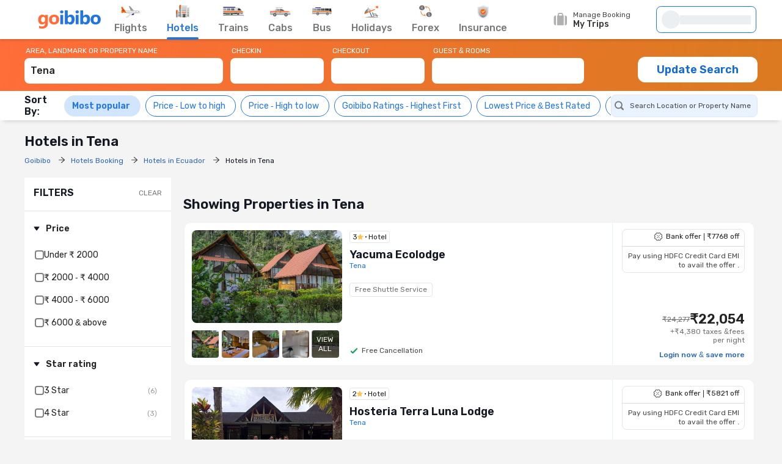

--- FILE ---
content_type: text/html;charset=UTF-8
request_url: https://www.goibibo.com/hotels-international/hotels-in-tena-ct/
body_size: 66676
content:
<!doctype html>
    <html lang="en">
      <head>
        <script>
          var starttime = new Date();
        </script>
        
        <meta data-react-helmet="true" name="theme-color" content="#2d67b2"><meta data-react-helmet="true" name="fb:app_id" property="fb:app_id" content="122023101161980"><meta data-react-helmet="true" name="fb:pages" property="fb:pages" content="239522418693"><meta data-react-helmet="true" name="alexaVerifyID" content="l3rQIge7B2N_G1cQl0VZP0y7-nE"><meta data-react-helmet="true" name="viewport" content="user-scalable=no, initial-scale=1, maximum-scale=1, minimum-scale=1, width=device-width, height=device-height">
        <link data-react-helmet="true" rel="shortcut icon" href="/favicon.ico"><link data-react-helmet="true" rel="dns-prefetch" href="//cdn1.goibibo.com/"><link data-react-helmet="true" rel="preconnect" href="//goibibo.ibcdn.com/"><link data-react-helmet="true" rel="preconnect" href="//pokus.goibibo.com/" crossorigin=""><link data-react-helmet="true" rel="dns-prefetch" href="//mapi.goibibo.com/"><link data-react-helmet="true" rel="dns-prefetch" href="//www.googletagmanager.com"><link data-react-helmet="true" rel="dns-prefetch" href="//www.google-analytics.com"><link data-react-helmet="true" rel="icon" sizes="192x192" href="https://goibibo.ibcdn.com/hotelsnew/static/images/go@2x.png"><link data-react-helmet="true" rel="shortcut icon" href="/favicon.ico"><link data-react-helmet="true" rel="preconnect" href="//r1imghtlak.ibcdn.com/"><link data-react-helmet="true" rel="preconnect" href="//gos3.ibcdn.com/">
        <script data-react-helmet="true" type="application/ld+json">[{"@context":"https://schema.org","@type":"Hotel","name":"Yacuma Ecolodge","address":{"@type":"PostalAddress","name":"Tena","addressCountry":"Ecuador"},"image":"//i.travelapi.com/lodging/67000000/66500000/66494400/66494317/c7d1fdab_z.jpg","starRating":{"@type":"Rating","name":"3"},"priceRange":"₹22054"},{"@context":"https://schema.org","@type":"Hotel","name":"Hosteria Terra Luna Lodge","address":{"@type":"PostalAddress","name":"Tena","addressCountry":"Ecuador"},"image":"//i.travelapi.com/lodging/100000000/99740000/99736300/99736232/905d247f_z.jpg","starRating":{"@type":"Rating","name":"2"},"priceRange":"₹13830"},{"@context":"https://schema.org","@type":"Hotel","name":"Grand Selva Lodge & Tours","address":{"@type":"PostalAddress","name":"Tena","addressCountry":"Ecuador"},"image":"//i.travelapi.com/lodging/20000000/19720000/19715200/19715114/707ac869_z.jpg","aggregateRating":{"@type":"AggregateRating","ratingValue":4.1,"ratingCount":9,"reviewCount":5,"bestRating":5},"starRating":{"@type":"Rating","name":"2"},"priceRange":"₹4463"},{"@context":"https://schema.org","@type":"Hotel","name":"Suchipakari Jungle Lodge","address":{"@type":"PostalAddress","name":"Tena","addressCountry":"Ecuador"},"image":"//i.travelapi.com/lodging/7000000/6210000/6206300/6206254/04325db0_z.jpg","aggregateRating":{"@type":"AggregateRating","ratingValue":3.6,"ratingCount":14,"reviewCount":11,"bestRating":5},"starRating":{"@type":"Rating","name":"4"},"priceRange":"₹8047"},{"@context":"https://schema.org","@type":"Hotel","name":"Hostal la Colina","address":{"@type":"PostalAddress","name":"Tena","addressCountry":"Ecuador"},"image":"//i.travelapi.com/lodging/109000000/108280000/108270100/108270041/c5a6e3d3_z.jpg","starRating":{"@type":"Rating","name":"3"},"priceRange":"₹2632"},{"@context":"https://schema.org","@type":"Hotel","name":"Cacao Glamping","address":{"@type":"PostalAddress","name":"Archidona, 17.3 km from Tena","addressCountry":"Ecuador"},"image":"//i.travelapi.com/lodging/97000000/96210000/96200200/96200163/9e7bf9bc_edited_1ff9_z.jpg","starRating":{"@type":"Rating","name":"3"},"priceRange":"₹13488"}]</script>
        <!-- Preload Google Fonts -->
        <link rel="preload" href="https://fonts.gstatic.com/l/font?kit=iJWKBXyIfDnIV4nDp3uS0Vfg3LlM_P-gZlIIZsaP0sEKfersLiNYtIjTHAx_1WIAEEWljSA2VvBQILS3NEsMw9fMp7I5h1YQ9o3zRzz3bsk&amp;skey=cee854e66788286d&amp;v=v28" as="font" type="font/woff2" crossorigin>
        <!-- Inlined Google Font loading -->
        
        
        <style>
          @font-face {
            font-family: 'Rubik';
            font-style: normal;
            font-weight: 400 700;
            font-display: swap;
            src: url(https://fonts.gstatic.com/l/font?kit=iJWKBXyIfDnIV4nDp3uS0Vfg3LlM_P-gZlIIZsaP0sEKfersLiNYtIjTHAx_1WIAEEWljSA2VvBQILS3NEsMw9fMp7I5h1YQ9o3zRzz3bsk&skey=cee854e66788286d&v=v28) format('woff2');
          }
        </style>
        <style data-styled="true" data-styled-version="6.1.19">.jlXyVj{line-height:normal;font-size:12px;font-weight:400;}/*!sc*/
.esIOQk{line-height:normal;font-size:14px;font-weight:500;}/*!sc*/
data-styled.g3[id="sc-hvigdm"]{content:"jlXyVj,esIOQk,"}/*!sc*/
.fzjRVd{display:flex;height:100%;overflow:visible;}/*!sc*/
data-styled.g97[id="sc-iRTMaw"]{content:"fzjRVd,"}/*!sc*/
.hLUebI{display:flex;flex-direction:column;justify-content:space-evenly;color:#717171!important;align-items:center;margin-right:32px;position:relative;height:100%;}/*!sc*/
.hLUebI:visited{color:#717171;}/*!sc*/
.hLUebI.active{color:#2274e0;}/*!sc*/
.hLUebI.active::after{position:absolute;bottom:-2px;left:0;content:'';height:4px;width:100%;background-color:#2274e0;border-radius:2px;animation:dZduCV 0.4s 1;}/*!sc*/
data-styled.g100[id="sc-eXVaYZ"]{content:"hLUebI,"}/*!sc*/
.jctbDr{line-height:normal;font-size:16px;font-weight:500;padding-bottom:8px;color:#777777;}/*!sc*/
.kxCJZg{line-height:normal;font-size:16px;font-weight:500;padding-bottom:8px;color:#2276E3;}/*!sc*/
data-styled.g102[id="sc-zOxLx"]{content:"jctbDr,kxCJZg,"}/*!sc*/
.enqqUq{display:flex;align-items:center;justify-content:center;height:34px;}/*!sc*/
data-styled.g103[id="sc-cgHfjM"]{content:"enqqUq,"}/*!sc*/
.jYiMEX{margin-right:0;}/*!sc*/
data-styled.g105[id="sc-gWaSiO"]{content:"jYiMEX,"}/*!sc*/
.dknFFr{display:flex;align-items:center;background:transparent;cursor:pointer;height:100%;position:relative;overflow:visible;line-height:normal;font-size:16px;font-weight:500;}/*!sc*/
.dknFFr.active,.dknFFr:hover{color:#777;}/*!sc*/
.gzUglq{display:flex;align-items:center;background:transparent;cursor:pointer;height:100%;position:relative;overflow:visible;line-height:normal;font-size:16px;font-weight:500;}/*!sc*/
.gzUglq.active,.gzUglq:hover{color:#2274e0;}/*!sc*/
data-styled.g108[id="sc-erZbsv"]{content:"dknFFr,gzUglq,"}/*!sc*/
.gtihNU{cursor:pointer;width:147px;display:flex;justify-content:space-evenly;align-items:center;}/*!sc*/
.gtihNU .special-logo{margin-left:-22px;background-repeat:no-repeat;background-size:contain;}/*!sc*/
data-styled.g110[id="sc-MHKXp"]{content:"gtihNU,"}/*!sc*/
.ipsNnc{display:flex;width:inherit;height:60px;}/*!sc*/
data-styled.g111[id="sc-ctAsvE"]{content:"ipsNnc,"}/*!sc*/
.cmBYhW{display:flex;align-items:center;cursor:pointer;position:relative;min-height:40px;width:108px;margin-right:20px;}/*!sc*/
.cmBYhW:hover .tooltip{display:block;z-index:9999999;}/*!sc*/
data-styled.g112[id="sc-eZSpzM"]{content:"cmBYhW,"}/*!sc*/
.dIIOhT{width:148px;}/*!sc*/
data-styled.g113[id="sc-jvKoal"]{content:"dIIOhT,"}/*!sc*/
.kzseXK{position:absolute;background:#fff;border:1px solid #e3e3e3;border-radius:4px;box-shadow:0 2px 7px 0 rgba(0, 0, 0, 0.5);width:250px;padding:10px 12px 10px 30px;top:52px;left:-66px;display:none;color:#46484d;}/*!sc*/
.sc-jvKoal:hover .kzseXK{display:block;z-index:9999999;}/*!sc*/
.kzseXK::after,.kzseXK::before{bottom:100%;left:50%;border:solid transparent;content:'';height:0;width:0;position:absolute;pointer-events:none;}/*!sc*/
.kzseXK::after{border-color:rgba(255, 255, 255, 0);border-bottom-color:#fff;border-width:8px;margin-left:-8px;}/*!sc*/
.kzseXK::before{border-color:rgba(227, 227, 227, 0);border-bottom-color:#e3e3e3;border-width:9px;margin-left:-9px;}/*!sc*/
.kzseXK p::before{content:'';width:8px;height:8px;border-radius:100%;background:#50e3c2;display:block;position:absolute;left:12px;top:12px;}/*!sc*/
data-styled.g115[id="sc-fQLpxn"]{content:"kzseXK,"}/*!sc*/
.hxOFRd{margin-right:10px;}/*!sc*/
data-styled.g116[id="sc-ecJghI"]{content:"hxOFRd,"}/*!sc*/
.pdvZB{animation-duration:1s;animation-fill-mode:forwards;animation-iteration-count:infinite;animation-name:chQMmz;animation-timing-function:linear;background:#f6f7f8;background:linear-gradient(to right, #ebeff2 8%, #f9fafb 18%, #ebeff2 33%);background-size:800px 104px;position:relative;}/*!sc*/
data-styled.g145[id="sc-gkYeAe"]{content:"pdvZB,"}/*!sc*/
.dhTvmg{width:80%;height:15px;}/*!sc*/
data-styled.g146[id="sc-nIccd"]{content:"dhTvmg,"}/*!sc*/
.liuZDD{border-radius:50%;width:30px;height:30px;}/*!sc*/
data-styled.g147[id="sc-bUAJAs"]{content:"liuZDD,"}/*!sc*/
.kFiswA{width:164px;position:relative;height:44px;background-color:#fff;transition:all 0.4s ease;margin-right:2px;}/*!sc*/
.kFiswA .gr-user{width:28px;height:28px;border-radius:100%;overflow:hidden;}/*!sc*/
.kFiswA .gr-user img{width:28px;height:28px;border-radius:50%;}/*!sc*/
.kFiswA .gr-user.name__text{background-image:linear-gradient(225deg, #ff3e5e, #ff7f3f);font-size:16px;color:#fff;display:flex;align-items:center;justify-content:center;}/*!sc*/
.kFiswA .you-are{vertical-align:bottom;}/*!sc*/
.kFiswA .horizontal_shimmer{margin-left:12px;}/*!sc*/
@media (min-width: 800px) and (max-width: 1199px){.kFiswA{margin-right:22px;}}/*!sc*/
data-styled.g148[id="sc-fdbPbf"]{content:"kFiswA,"}/*!sc*/
.dYVDXP{width:100%;position:relative;display:flex;align-items:center;height:100%;border-radius:8px;border:solid 1px #2276e3;padding:0 8px;cursor:pointer;overflow:hidden;}/*!sc*/
data-styled.g151[id="sc-bIxEMU"]{content:"dYVDXP,"}/*!sc*/
.jAsoxy{width:100%;background:#fff;display:flex!important;align-items:center;box-shadow:0 2px 4px 0 rgba(0, 0, 0, 0.15);z-index:900;position:relative;height:64px;}/*!sc*/
.jAsoxy.header-sticky{position:fixed!important;left:0;top:0;}/*!sc*/
@media (max-width: 640px){.jAsoxy{display:none!important;}}/*!sc*/
data-styled.g172[id="sc-eHqVIu"]{content:"jAsoxy,"}/*!sc*/
.cmoYYW{display:flex;align-items:center;margin-left:auto;position:relative;}/*!sc*/
data-styled.g173[id="sc-jdiUiT"]{content:"cmoYYW,"}/*!sc*/
.djDSHy{width:1200px;margin:0px auto;display:flex;}/*!sc*/
data-styled.g174[id="sc-edEsM"]{content:"djDSHy,"}/*!sc*/
.eciIsX{display:block;height:64px;width:100%;}/*!sc*/
data-styled.g175[id="sc-ezVCTl"]{content:"eciIsX,"}/*!sc*/
.ehMtu .header-sprite,.ehMtu .dropdown-sprite{background:url(https://go-assets.ibcdn.com/u/GI/images/1736403968363-header-sprite.png) 0 0 no-repeat;background-size:125px 200px;display:block;flex-shrink:0;}/*!sc*/
.ehMtu .header-sprite.logo{width:104px;height:30px;background-position:-2px -1px;}/*!sc*/
.ehMtu .header-sprite.nav-icon-flights{width:32px;height:20px;background-position:-69px -33px;}/*!sc*/
.ehMtu .header-sprite.nav-icon-hotels{width:24px;height:22px;background-position:-3px -178px;}/*!sc*/
.ehMtu .header-sprite.nav-icon-bus{width:32px;height:14px;background-position:-3px -89px;}/*!sc*/
.ehMtu .header-sprite.nav-icon-trains{width:36px;height:16px;background-position:-2px -52px;}/*!sc*/
.ehMtu .header-sprite.nav-icon-cabs{width:34px;height:16px;background-position:-2px -69px;}/*!sc*/
.ehMtu .header-sprite.nav-icon-holiday{width:26px;height:21px;background-position:-4px -105px;}/*!sc*/
.ehMtu .header-sprite.nav-icon-forex{width:22px;height:22px;background-position:-5px -131px;}/*!sc*/
.ehMtu .header-sprite.nav-icon-insurance{width:20px;height:22px;background-position:-5px -153px;}/*!sc*/
.ehMtu .header-sprite.user-icon{width:28px;height:28px;background-position:-41px -56px;}/*!sc*/
.ehMtu .header-sprite.mytrip-icon{width:22px;height:22px;background-position:-43px -33px;}/*!sc*/
.ehMtu .dropdown-sprite.gotribeLogo{width:50px;height:14px;background-position:-38px -86px;}/*!sc*/
.ehMtu .dropdown-sprite.gotribe{width:16px;height:16px;background-position:-2px -33px;}/*!sc*/
.ehMtu .dropdown-sprite.offers{width:16px;height:16px;background-position:-107px -19px;}/*!sc*/
.ehMtu .dropdown-sprite.mytrip{width:16px;height:16px;background-position:-107px -1px;}/*!sc*/
.ehMtu .dropdown-sprite.gocash{width:16px;height:16px;background-position:-22px -33px;}/*!sc*/
.ehMtu .dropdown-sprite.student{width:16px;height:16px;background-position:-107px -37px;}/*!sc*/
.ehMtu .dropdown-sprite.giftCard{width:16px;height:16px;background-position:-107px -57px;}/*!sc*/
.ehMtu .arrow-icon{border:solid #2274e0;border-width:0 2px 2px 0;display:inline-block;padding:2px;margin-left:auto;}/*!sc*/
.ehMtu .arrow-icon.right{transform:rotate(-45deg);-webkit-transform:rotate(-45deg);}/*!sc*/
.ehMtu .arrow-icon.left{transform:rotate(135deg);-webkit-transform:rotate(135deg);}/*!sc*/
.ehMtu .arrow-icon.up{transform:rotate(-135deg);-webkit-transform:rotate(-135deg);}/*!sc*/
.ehMtu .arrow-icon.down{transform:rotate(45deg);-webkit-transform:rotate(45deg);}/*!sc*/
data-styled.g176[id="sc-fgnnHK"]{content:"ehMtu,"}/*!sc*/
html{font-size:10px;}/*!sc*/
.scroll-container{overflow-y:scroll;}/*!sc*/
html.modal-open,html.lock-scroll{overflow:hidden;}/*!sc*/
body.moda-open{overflow:inherit;}/*!sc*/
@view-transition{navigation:auto;}/*!sc*/
::view-transition-old(image-expand),::view-transition-new(image-expand){animation:none;mix-blend-mode:normal;}/*!sc*/
::view-transition-image-pair(image-expand){isolation:none;}/*!sc*/
@media (prefers-reduced-motion){html,.scroll-container{scroll-behavior:auto;}}/*!sc*/
*{padding:0;margin:0;-webkit-box-sizing:border-box;-moz-box-sizing:border-box;box-sizing:border-box;}/*!sc*/
.headerBox{z-index:99;}/*!sc*/
.oh{height:110vh;overflow-y:hidden;position:fixed;width:100%;margin:0px auto;}/*!sc*/
body{background:#f4f4f4;color:#141823;font:400 1.2rem/1.33 Rubik,Arial,sans-serif;-webkit-font-smoothing:antialiased;-moz-osx-font-smoothing:grayscale;}/*!sc*/
button,input{font-family:Rubik;}/*!sc*/
a{color:#166bd3;cursor:pointer;outline:0;text-decoration:none;}/*!sc*/
h4{color:#333;}/*!sc*/
ul{list-style:none;}/*!sc*/
.rdp-head_cell{color:rgb(119,119,119)!important;font-size:14px!important;font-weight:500!important;}/*!sc*/
.rdp-day.inRange{background-color:rgb(232,243,255)!important;color:black!important;border-radius:0;margin:0 2px;}/*!sc*/
.rdp-day.selected{border-radius:50%;border:2px solid #4CAF50;}/*!sc*/
.rdp-day.checkin{background-color:rgb(34,118,227)!important;color:white!important;border-radius:0;}/*!sc*/
.rdp-day.checkout{background-color:rgb(34,118,227)!important;color:white!important;border-radius:0;}/*!sc*/
data-styled.g206[id="sc-global-cvQyBf1"]{content:"sc-global-cvQyBf1,"}/*!sc*/
@keyframes dZduCV{0%{width:0;left:60%;transform:translateX(-50%);}50%{width:100%;left:0;transform:translateX(0%);}100%{width:100%;left:50%;transform:translateX(-50%);}}/*!sc*/
data-styled.g207[id="sc-keyframes-dZduCV"]{content:"dZduCV,"}/*!sc*/
@keyframes chQMmz{0%{background-position:-468px 0;}100%{background-position:468px 0;}}/*!sc*/
data-styled.g208[id="sc-keyframes-chQMmz"]{content:"chQMmz,"}/*!sc*/
.casZss{display:flex;align-items:center;justify-content:space-between;}/*!sc*/
data-styled.g209[id="dwebCommon-styles__CenteredSpaceWrap-sc-69c1848f-0"]{content:"casZss,"}/*!sc*/
.ljwJcs{display:flex;flex-direction:column;width:100%;}/*!sc*/
data-styled.g211[id="dwebCommon-styles__BaseColumnWrap-sc-69c1848f-2"]{content:"ljwJcs,"}/*!sc*/
.hLqEBg{display:flex;}/*!sc*/
data-styled.g213[id="dwebCommon-styles__FlexItem-sc-69c1848f-4"]{content:"hLqEBg,"}/*!sc*/
.kGpCJw{line-height:normal;font-size:22px;font-weight:600;}/*!sc*/
data-styled.g218[id="dwebCommon-styles__SectionHeader-sc-69c1848f-9"]{content:"kGpCJw,"}/*!sc*/
.jouFbK{display:flex;align-items:center;justify-content:center;cursor:pointer;border:none;background-color:#FF6D38;color:#FFFFFF;text-transform:uppercase;border-radius:1.2000000000000002rem;font-family:Rubik;}/*!sc*/
.jouFbK:focus{box-shadow:none;outline-offset:0;outline:0;}/*!sc*/
data-styled.g222[id="dwebCommon-styles__ButtonBase-sc-69c1848f-14"]{content:"jouFbK,"}/*!sc*/
.kBZRaG{display:flex;width:100%;position:sticky;top:-.01rem;z-index:9;background-image:linear-gradient(97.59deg, #FF6D38 0%, #DB7A21 100.53%);}/*!sc*/
data-styled.g225[id="SearchWidgetUI-styles__OuterWrapDiv-sc-3e6eb099-0"]{content:"kBZRaG,"}/*!sc*/
.lfNOfp{max-width:120rem;width:100%;margin:0 auto;padding:1.2000000000000002rem 0;background-image:linear-gradient(97.59deg, #FF6D38 0%, #DB7A21 100.53%);}/*!sc*/
data-styled.g226[id="SearchWidgetUI-styles__WrapperStyle-sc-3e6eb099-1"]{content:"lfNOfp,"}/*!sc*/
.edwtVt{width:33.7rem;padding-right:1.2000000000000002rem;position:relative;}/*!sc*/
data-styled.g227[id="SearchWidgetUI-styles__SearchWrapperArea-sc-3e6eb099-2"]{content:"edwtVt,"}/*!sc*/
.gwGEbj{padding-right:1.2000000000000002rem;width:16.5rem;}/*!sc*/
data-styled.g228[id="SearchWidgetUI-styles__CheckinCheckoutWrapper-sc-3e6eb099-3"]{content:"gwGEbj,"}/*!sc*/
.hlPreE{padding-right:0.5rem;position:relative;width:25.4rem;}/*!sc*/
data-styled.g229[id="SearchWidgetUI-styles__PaxWrapperStyle-sc-3e6eb099-4"]{content:"hlPreE,"}/*!sc*/
.BJJtd{line-height:normal;font-size:12px;font-weight:400;color:white;padding-bottom:0.5rem;padding-left:0.2rem;display:flex;}/*!sc*/
data-styled.g230[id="SearchWidgetUI-styles__SearchLabelStyle-sc-3e6eb099-5"]{content:"BJJtd,"}/*!sc*/
.geOkZN{background-color:#FFFFFF;color:#222222;border:none;line-height:normal;font-size:16px;font-weight:500;display:block;width:100%;height:4.2rem;padding:1rem 1rem 1.2000000000000002rem 1rem;border-radius:0.8rem;flex-direction:row;align-items:center;justify-conent:center;}/*!sc*/
.geOkZN::-webkit-input-placeholder{color:white;opacity:0.5;line-height:normal;font-size:16px;font-weight:500;}/*!sc*/
.geOkZN:focus{box-shadow:none;outline:none;color:#66222222;text-shadow:0px 0px 0px white;}/*!sc*/
.geOkZN:disabled{background-color:#F4F7FA;cursor:not-allowed;opacity:0.8;}/*!sc*/
data-styled.g231[id="SearchWidgetUI-styles__SearchInputStyle-sc-3e6eb099-6"]{content:"geOkZN,"}/*!sc*/
.cJufKE{line-height:normal;font-size:18px;font-weight:600;background-color:#FFFFFF;margin-top:1.5rem;height:4.2rem;width:19.6rem;color:#166bd3;text-transform:none;}/*!sc*/
.cJufKE:disabled{background-color:#F4F7FA;opacity:0.8;cursor:not-allowed;}/*!sc*/
data-styled.g232[id="SearchWidgetUI-styles__UpdateSearchBtn-sc-3e6eb099-7"]{content:"cJufKE,"}/*!sc*/
.eJxpuv{width:100%;display:flex;flex-direction:column;position:relative;}/*!sc*/
data-styled.g234[id="SearchWidgetAutosuggest-styles__AutocompleteWrapperStyles-sc-80ca8d4-0"]{content:"eJxpuv,"}/*!sc*/
.eJdlMa{line-height:normal;font-size:16px;font-weight:500;background-color:#FFFFFF;color:#222222;border:none;text-transform:capitalize;display:block;width:100%;height:4.2rem;padding:1rem 1rem 1.2000000000000002rem 1rem;border-radius:0.8rem;flex-direction:row;align-items:center;justify-conent:center;}/*!sc*/
.eJdlMa::-webkit-input-placeholder{color:white;opacity:0.5;line-height:normal;font-size:16px;font-weight:500;}/*!sc*/
.eJdlMa:focus{box-shadow:none;outline:none;}/*!sc*/
.eJdlMa:disabled{background-color:#F4F7FA;cursor:not-allowed;opacity:0.8;}/*!sc*/
data-styled.g235[id="SearchWidgetAutosuggest-styles__SearchInputStyles-sc-80ca8d4-1"]{content:"eJdlMa,"}/*!sc*/
.gSQNGz{line-height:normal;font-size:12px;font-weight:400;color:#FFFFFF;padding-bottom:0.5rem;padding-left:0.2rem;}/*!sc*/
data-styled.g236[id="SearchWidgetAutosuggest-styles__SearchLabelStyles-sc-80ca8d4-2"]{content:"gSQNGz,"}/*!sc*/
.gDJQYK{z-index:99;position:absolute;top:6rem;left:0;list-style-type:none;background:#FFFFFF;border-radius:4px;box-shadow:0 2px 14px 0 rgba(0, 0, 0, 0.16);transform:translateY(4px);min-width:54rem;max-height:90vh;overflow-y:auto;}/*!sc*/
.gDJQYK .HomePageAutosuggest-styles__SearchListItem-sc-bc5f85f4-2 :first-of-type{border-top:none;}/*!sc*/
.gDJQYK::-webkit-scrollbar{-webkit-appearance:none;width:7px;}/*!sc*/
.gDJQYK::-webkit-scrollbar-thumb{border-radius:4px;background-color:#777777;box-shadow:0 0 1px #C2C2C2;}/*!sc*/
data-styled.g242[id="HomePageAutosuggest-styles__SearchMenuStyles-sc-bc5f85f4-3"]{content:"gDJQYK,"}/*!sc*/
.eBTJrG{display:flex;align-items:center;gap:0.8rem;padding:1.6rem;padding:0.2rem;}/*!sc*/
.eBTJrG.active{color:#2276e3;background:#e5f3ff;border:1px solid #2276e3;line-height:normal;font-size:12px;font-weight:500;}/*!sc*/
data-styled.g316[id="sc-dKFFxn"]{content:"eBTJrG,"}/*!sc*/
.dfHjJy{appearance:none;-webkit-appearance:none;position:relative;width:15px;height:15px;border:2px solid grey;border-radius:4px;outline:none;cursor:pointer;transition:all 0.2s ease;flex-shrink:0;}/*!sc*/
.dfHjJy:hover{border-color:#2276e3;box-shadow:0 0 4px rgba(34, 118, 227, 0.5);}/*!sc*/
.dfHjJy:checked{background-color:#2276e3;border-color:transparent;}/*!sc*/
.dfHjJy:checked::after{content:'';position:absolute;top:50%;left:50%;width:4px;height:calc(2 * 4px);border:solid white;border-width:0 2px 2px 0;transform:translate(-50%, -60%) rotate(45deg);transition:transform 0.2s ease,opacity 0.2s ease;}/*!sc*/
.dfHjJy:checked::after{animation:bounce 0.3s ease;}/*!sc*/
@keyframes bounce{0%,100%{transform:translate(-50%, -60%) rotate(45deg) scale(1);}50%{transform:translate(-50%, -60%) rotate(45deg) scale(1.2);}}/*!sc*/
data-styled.g317[id="sc-OkURm"]{content:"dfHjJy,"}/*!sc*/
.eYLhuj{align-items:center;display:flex;gap:0.8rem;line-height:normal;font-size:14px;font-weight:400;color:#222;position:relative;cursor:pointer;padding:0;}/*!sc*/
data-styled.g318[id="sc-jfjANJ"]{content:"eYLhuj,"}/*!sc*/
.kbujQZ{width:1rem;height:1rem;margin:0 0.2rem 0 0;fill:#ffc24a;cursor:pointer;}/*!sc*/
data-styled.g547[id="sc-fGniAB"]{content:"kbujQZ,"}/*!sc*/
.eENlaA{display:flex;align-items:center;padding:0.2rem 0.4rem;border:0.1rem solid #e4e4e4;line-height:normal;font-size:12px;font-weight:400;color:#222;border-radius:0.4rem;}/*!sc*/
data-styled.g548[id="sc-cJSxUA"]{content:"eENlaA,"}/*!sc*/
.eCSSi{display:flex;align-items:center;}/*!sc*/
data-styled.g549[id="sc-gzDksD"]{content:"eCSSi,"}/*!sc*/
.dHtuUg{position:relative;margin-left:0.6rem;}/*!sc*/
.dHtuUg::before{content:'';position:absolute;width:0.2rem;height:0.2rem;background-color:black;border-radius:50%;top:50%;left:-0.4rem;transform:translate(-50%, -50%);}/*!sc*/
data-styled.g550[id="sc-dDizMC"]{content:"dHtuUg,"}/*!sc*/
.fkevTL{width:1rem;height:1rem;margin:0 1rem 0 0;fill:#141823;}/*!sc*/
data-styled.g1174[id="sc-uhYvK"]{content:"fkevTL,"}/*!sc*/
.hzbZPG{background:#D1E5FF;position:sticky;top:8.6rem;z-index:5;}/*!sc*/
data-styled.g2055[id="SRP-styles__MainSectionWrapper-sc-818f52a9-0"]{content:"hzbZPG,"}/*!sc*/
.hvbQZh{display:flex;width:100%;padding:1rem 0;max-width:120rem;margin:1rem auto;}/*!sc*/
data-styled.g2056[id="SRP-styles__BodyWrapperContentStyle-sc-818f52a9-1"]{content:"hvbQZh,"}/*!sc*/
.djPGcs{display:flex;flex-direction:column;width:78%;position:relative;}/*!sc*/
@media (min-width:768px) and (max-width:1024px){.djPGcs{width:95%;margin:0 auto;}}/*!sc*/
data-styled.g2057[id="SRP-styles__RightSectionWrapperStyle-sc-818f52a9-2"]{content:"djPGcs,"}/*!sc*/
.jeqYnZ{width:20%;align-self:flex-start;margin-right:2rem;}/*!sc*/
@media (min-width: 768px) and (max-width: 1024px){.jeqYnZ{display:none;}}/*!sc*/
data-styled.g2058[id="SRP-styles__LeftSectionWrapperStyle-sc-818f52a9-3"]{content:"jeqYnZ,"}/*!sc*/
.csLIkA{background-color:transparent;max-width:120rem;margin:0 auto;padding:1rem 0 0 0;display:flex;width:100%;flex-direction:column;}/*!sc*/
data-styled.g2059[id="SRP-styles__SeoBreadCrumbOuterWrapperDiv-sc-818f52a9-4"]{content:"csLIkA,"}/*!sc*/
.iSSrfC{font-size:2.2rem;font-weight:600;margin:1rem 0;}/*!sc*/
data-styled.g2060[id="SRP-styles__SeoSrpPageTitle-sc-818f52a9-5"]{content:"iSSrfC,"}/*!sc*/
.fmrwao{width:1.6rem;height:1.6rem;fill:#777777;}/*!sc*/
.iwqvyK{width:1.5rem;height:1.5rem;fill:#647A97;}/*!sc*/
data-styled.g2071[id="sc-lmccqh"]{content:"fmrwao,iwqvyK,"}/*!sc*/
.iTuBNK{opacity:0;display:none;}/*!sc*/
data-styled.g2074[id="LocationAndHotelSearch-styles__SearchLabel-sc-dfefbeb9-0"]{content:"iTuBNK,"}/*!sc*/
.hqDXhP{line-height:normal;font-size:12px;font-weight:400;display:block;width:100%;border:none;height:3.5rem;padding:0 1rem;background:#E8F3FF;border-radius:0.8rem;}/*!sc*/
.hqDXhP:focus{box-shadow:none;outline:none;}/*!sc*/
.hqDXhP::-webkit-input-placeholder{color:#46484d;line-height:normal;font-size:12px;font-weight:400;}/*!sc*/
.hqDXhP:disabled{background-color:#F4F7FA;cursor:not-allowed;opacity:0.8;}/*!sc*/
data-styled.g2075[id="LocationAndHotelSearch-styles__SearchInput-sc-dfefbeb9-1"]{content:"hqDXhP,"}/*!sc*/
.dCihxz{position:relative;width:100%;}/*!sc*/
@media (min-width: 768px) and (max-width: 1024px){.dCihxz{width:100%;margin-bottom:0.5rem;}}/*!sc*/
data-styled.g2076[id="LocationAndHotelSearch-styles__AutocompleteWrapper-sc-dfefbeb9-2"]{content:"dCihxz,"}/*!sc*/
.fYCLMB{display:flex;border-radius:0.8rem;align-items:center;border:1px solid #E1E7EE;background:#E8F3FF;padding-left:0.5rem;}/*!sc*/
data-styled.g2077[id="LocationAndHotelSearch-styles__InputWrapper-sc-dfefbeb9-3"]{content:"fYCLMB,"}/*!sc*/
.gqwvOQ{z-index:5;position:absolute;list-style-type:none;background:#FFFFFF;border-radius:4px;box-shadow:0 2px 14px 0 rgba(0, 0, 0, 0.16);transform:translateY(4px);min-width:350px;max-height:50vh;overflow-y:auto;}/*!sc*/
.gqwvOQ .LocationAndHotelSearch-styles__SearchListItem-sc-dfefbeb9-5 :first-of-type{border-top:none;}/*!sc*/
.gqwvOQ::-webkit-scrollbar{-webkit-appearance:none;width:7px;}/*!sc*/
.gqwvOQ::-webkit-scrollbar-thumb{border-radius:4px;background-color:#777777;box-shadow:0 0 1px #C2C2C2;}/*!sc*/
data-styled.g2078[id="LocationAndHotelSearch-styles__Menu-sc-dfefbeb9-4"]{content:"gqwvOQ,"}/*!sc*/
.fHryNa{flex-shrink:0;display:flex;border:1px solid #E1E7EE;background:#D1E5FF;border-radius:38px;padding:8px 12px;align-items:center;justify-content:space-between;margin:0 8px 0 0;cursor:pointer;}/*!sc*/
.fHryNa >span{color:#2376e3;line-height:normal;font-size:14px;font-weight:600;}/*!sc*/
.hYoOIv{flex-shrink:0;display:flex;border:1px solid #2376E3;background:#fff;border-radius:38px;padding:8px 12px;align-items:center;justify-content:space-between;margin:0 8px 0 0;cursor:pointer;}/*!sc*/
.hYoOIv >span{color:#2376e3;line-height:normal;font-size:14px;font-weight:400;}/*!sc*/
data-styled.g2092[id="SortingNewUI-styles__SortingFilterItem-sc-7989b693-0"]{content:"fHryNa,hYoOIv,"}/*!sc*/
.FnAob{line-height:normal;font-size:14px;font-weight:400;color:#141823;margin-right:4px;}/*!sc*/
data-styled.g2093[id="SortingNewUI-styles__FilterName-sc-7989b693-1"]{content:"FnAob,"}/*!sc*/
.fptsLx{line-height:normal;font-size:16px;font-weight:600;padding-right:10px;}/*!sc*/
data-styled.g2094[id="SortingNewUI-styles__FontBoldSpan-sc-7989b693-2"]{content:"fptsLx,"}/*!sc*/
.leObTB{display:flex;align-items:center;justify-content:flex-start;overflow-x:auto;overflow-y:hidden;scrollbar-width:none;-ms-overflow-style:none;}/*!sc*/
.leObTB::-webkit-scrollbar{display:none;}/*!sc*/
data-styled.g2095[id="SortingNewUI-styles__SortingFilterList-sc-7989b693-3"]{content:"leObTB,"}/*!sc*/
.cSRfIs{transition:all .3s ease-in-out;background-color:#FFFFFF;box-shadow:0 .8rem .6rem -.6rem rgba(0, 0, 0, 0.13);}/*!sc*/
data-styled.g2097[id="NavigationHeader-styles__QuickFiltersAndSortingOuterWrap-sc-7b2c310c-1"]{content:"cSRfIs,"}/*!sc*/
.eCESxa{display:flex;justify-content:space-between;align-items:center;padding:0.5rem 0;max-width:120rem;margin:0 auto;}/*!sc*/
data-styled.g2098[id="NavigationHeader-styles__QuickFiltersAndSortingWrapper-sc-7b2c310c-2"]{content:"eCESxa,"}/*!sc*/
.cDNRQW{display:flex;align-items:center;}/*!sc*/
data-styled.g2099[id="NavigationHeader-styles__QuickFiltersWrapper-sc-7b2c310c-3"]{content:"cDNRQW,"}/*!sc*/
.eqehLs{min-width:20%;justify-content:end;}/*!sc*/
@media (min-width: 768px) and (max-width: 1024px){.eqehLs{display:flex;flex-direction:column;}}/*!sc*/
data-styled.g2100[id="NavigationHeader-styles__LocationAndSortByOuterWrap-sc-7b2c310c-6"]{content:"eqehLs,"}/*!sc*/
.jMzBFN{line-height:normal;font-size:16px;font-weight:600;color:#000;}/*!sc*/
data-styled.g2352[id="BankOffersCard-styles__BankOffersHeading-sc-8e97afca-1"]{content:"jMzBFN,"}/*!sc*/
.hTFsOi{line-height:normal;font-size:12px;font-weight:500;padding-top:4px;color:rgb(113,113,113);}/*!sc*/
data-styled.g2353[id="BankOffersCard-styles__BankOffersTitle-sc-8e97afca-2"]{content:"hTFsOi,"}/*!sc*/
.iibASQ{width:100%;display:flex;align-items:center;gap:8px;overflow-x:scroll;-ms-overflow-style:none;scrollbar-width:none;margin-top:10px;}/*!sc*/
.iibASQ::-webkit-scrollbar{display:none;}/*!sc*/
data-styled.g2354[id="BankOffersCard-styles__CardContent-sc-8e97afca-3"]{content:"iibASQ,"}/*!sc*/
.PuiIh{background-color:#fff;border:1px solid #e4e4e4;border-radius:1.2rem;padding:1.2rem;display:flex;flex-direction:column;align-items:center;justify-content:center;width:16.6rem;flex-shrink:0;min-height:220px;position:relative;}/*!sc*/
data-styled.g2355[id="BankOffersCard-styles__BankOfferCard-sc-8e97afca-4"]{content:"PuiIh,"}/*!sc*/
.MEcqa{height:3.6rem;margin-bottom:10px;}/*!sc*/
data-styled.g2356[id="BankOffersCard-styles__cardLogo-sc-8e97afca-5"]{content:"MEcqa,"}/*!sc*/
.kIaPYG{line-height:normal;font-size:16px;font-weight:600;margin-top:0.8rem;text-align:center;-webkit-box-orient:vertical;display:-webkit-box;-webkit-line-clamp:1;overflow:hidden;text-overflow:ellipsis;white-space:normal;}/*!sc*/
data-styled.g2357[id="BankOffersCard-styles__cardOfferHeading-sc-8e97afca-6"]{content:"kIaPYG,"}/*!sc*/
.dEPVlZ{line-height:normal;font-size:14px;font-weight:400;margin-top:0.4rem;text-align:center;padding:0px 0.8rem;margin-bottom:12px;-webkit-box-orient:vertical;display:-webkit-box;-webkit-line-clamp:1;overflow:hidden;text-overflow:ellipsis;white-space:normal;}/*!sc*/
.dEPVlZ >span{line-height:normal;font-size:14px;font-weight:500;}/*!sc*/
data-styled.g2358[id="BankOffersCard-styles__cardOfferSecondaryText-sc-8e97afca-7"]{content:"dEPVlZ,"}/*!sc*/
.eBGkwB{display:flex;align-items:center;margin-top:2.6rem;border-top:0.1rem solid #e4e4e4;padding-top:1.2rem;position:absolute;bottom:8px;cursor:pointer;}/*!sc*/
data-styled.g2359[id="BankOffersCard-styles__cardCta-sc-8e97afca-8"]{content:"eBGkwB,"}/*!sc*/
.eamgVA{border-radius:4px 0px 0px 4px;border:1px dotted #222;border-right:unset;padding:4px 8px 4px 4px;line-height:normal;font-size:12px;font-weight:400;text-transform:uppercase;flex-shrink:0;}/*!sc*/
data-styled.g2360[id="BankOffersCard-styles__ctaLeft-sc-8e97afca-9"]{content:"eamgVA,"}/*!sc*/
.kVOCAt{border-radius:0px 4px 4px 0px;border:1px solid #2276e3;background-color:#e5f3ff;padding:4px 8px;line-height:normal;font-size:12px;font-weight:500;color:#2276E3;}/*!sc*/
data-styled.g2361[id="BankOffersCard-styles__ctaRight-sc-8e97afca-10"]{content:"kVOCAt,"}/*!sc*/
.hoNiEg{margin:0 0 3rem;}/*!sc*/
.htPgtd{margin:0 0 2rem;}/*!sc*/
data-styled.g2382[id="Moblanding-styles__MoblandingWrapper-sc-f5bee630-0"]{content:"hoNiEg,htPgtd,"}/*!sc*/
.bwGROl{cursor:pointer;max-width:94rem;width:100%;}/*!sc*/
data-styled.g2383[id="HotelCardV2-styles__SRPCardWrapper-sc-342b98e0-0"]{content:"bwGROl,"}/*!sc*/
.dgNHby{margin-bottom:2rem;background-color:#ffffff;display:flex;min-height:23rem;width:100%;position:relative;border-radius:1.2rem;border:0.2rem solid #f3f3f3;border-radius:1.2000000000000002rem;}/*!sc*/
.dgNHby:hover{border:0.2rem solid #2274E0;cursor:pointer;}/*!sc*/
data-styled.g2384[id="HotelCardV2-styles__SRPCardInnerWrapper-sc-342b98e0-1"]{content:"dgNHby,"}/*!sc*/
.chhoMC{width:71%;display:flex;}/*!sc*/
data-styled.g2386[id="HotelCardV2-styles__SRPCardInfoWrapper-sc-342b98e0-3"]{content:"chhoMC,"}/*!sc*/
.kitbPl{display:flex;flex-wrap:wrap;width:65%;flex-direction:column;justify-content:space-between;gap:1.42rem;}/*!sc*/
data-styled.g2392[id="HotelCardV2-styles__SRPCardInfoLeftWrapper-sc-342b98e0-9"]{content:"kitbPl,"}/*!sc*/
.bQkgbU{width:100%;padding:1.2rem 0.5rem 0 0;}/*!sc*/
data-styled.g2393[id="HotelCardV2-styles__SRPCardRatingWrapper-sc-342b98e0-10"]{content:"bQkgbU,"}/*!sc*/
.glMkYJ{display:flex;flex-direction:column;width:35%;justify-content:space-between;border-radius:0 0.6000000000000001rem 0.6000000000000001rem 0;border-left:0.1rem solid #e8f3ff;position:relative;}/*!sc*/
data-styled.g2394[id="HotelCardV2-styles__SRPCardInfoRightWrapper-sc-342b98e0-11"]{content:"glMkYJ,"}/*!sc*/
.bgYwFf{display:flex;flex-direction:column;align-items:flex-end;margin:1rem 1.5rem;border:0.1rem solid #e4e4e4;border-radius:0.8rem;}/*!sc*/
.bgYwFf.bankOffer{border:0.1rem solid #e4e4e4;}/*!sc*/
.bgYwFf.groupDiscount{border:0.1rem solid #00a2ad33;}/*!sc*/
.bgYwFf.flyerExclusive{border:1px solid transparent;background:linear-gradient(#fff,#fff) content-box,linear-gradient(315deg,rgba(135,52,243,0.2) 0%,rgba(59,65,255,0.2) 100%) border-box;}/*!sc*/
data-styled.g2395[id="HotelCardV2-styles__RightInfoTopWrapper-sc-342b98e0-12"]{content:"bgYwFf,"}/*!sc*/
.kUNKLI{margin-top:auto;}/*!sc*/
data-styled.g2396[id="HotelCardV2-styles__PricePersuasionWrapper-sc-342b98e0-13"]{content:"kUNKLI,"}/*!sc*/
.dCMQTb{display:flex;flex-direction:column;align-items:flex-end;margin:1rem 0;padding:0 1.5rem;gap:0.4rem;}/*!sc*/
data-styled.g2397[id="HotelCardV2-styles__RightInfoBottomWrapper-sc-342b98e0-14"]{content:"dCMQTb,"}/*!sc*/
.hLNQcf{display:flex;flex-direction:column;align-items:flex-end;margin:1rem 0;padding:0 1.5rem;}/*!sc*/
data-styled.g2398[id="HotelCardV2-styles__BottomWrapper-sc-342b98e0-15"]{content:"hLNQcf,"}/*!sc*/
.dMxiDY{color:#717171;line-height:normal;font-size:12px;font-weight:400;}/*!sc*/
data-styled.g2399[id="HotelCardV2-styles__TaxText-sc-342b98e0-16"]{content:"dMxiDY,"}/*!sc*/
.eYHjgI{display:flex;align-items:center;gap:4px;}/*!sc*/
data-styled.g2400[id="HotelCardV2-styles__PriceInfoWrapper-sc-342b98e0-17"]{content:"eYHjgI,"}/*!sc*/
.cKywMq{color:#222;line-height:normal;font-size:22px;font-weight:600;}/*!sc*/
data-styled.g2401[id="HotelCardV2-styles__OfferPrice-sc-342b98e0-18"]{content:"cKywMq,"}/*!sc*/
.kiqaGw{color:#717171;line-height:normal;font-size:12px;font-weight:400;text-decoration:line-through;}/*!sc*/
data-styled.g2402[id="HotelCardV2-styles__OriginalPrice-sc-342b98e0-19"]{content:"kiqaGw,"}/*!sc*/
.ganKMk{display:flex;align-items:center;gap:0.4rem;}/*!sc*/
data-styled.g2406[id="HotelCardV2-styles__PropertyNameWrapper-sc-342b98e0-23"]{content:"ganKMk,"}/*!sc*/
.eTXWBA{line-height:normal;font-size:18px;font-weight:600;color:#141823;margin-bottom:8px;cursor:pointer;text-decoration:none;pointer-events:none;}/*!sc*/
data-styled.g2407[id="HotelCardV2-styles__PropertyName-sc-342b98e0-24"]{content:"eTXWBA,"}/*!sc*/
.bPMcjJ{display:flex;align-items:center;margin-bottom:8px;}/*!sc*/
data-styled.g2409[id="HotelCardV2-styles__PropertyLocationWrapper-sc-342b98e0-26"]{content:"bPMcjJ,"}/*!sc*/
.hlKwXs{display:flex;align-items:center;gap:8px;margin-top:1.2rem;}/*!sc*/
data-styled.g2412[id="HotelCardV2-styles__PropertyFeaturesWrapper-sc-342b98e0-29"]{content:"hlKwXs,"}/*!sc*/
.cWDDcK{display:flex;flex-direction:column;padding:0.8rem 1.2rem 1.2rem 0;}/*!sc*/
data-styled.g2430[id="HotelCardV2-styles__InfoMiddleWrapper-sc-342b98e0-47"]{content:"cWDDcK,"}/*!sc*/
.kzKDDR{display:flex;align-items:center;justify-content:space-between;margin-bottom:0.8rem;}/*!sc*/
data-styled.g2432[id="HotelCardV2-styles__CardTopWrapper-sc-342b98e0-49"]{content:"kzKDDR,"}/*!sc*/
.kTbsBJ{display:flex;align-items:center;gap:0.8rem;}/*!sc*/
data-styled.g2433[id="HotelCardV2-styles__CardTopLeftWrapper-sc-342b98e0-50"]{content:"kTbsBJ,"}/*!sc*/
.hRUaYG{display:flex;align-items:center;gap:0.8rem;}/*!sc*/
data-styled.g2434[id="HotelCardV2-styles__TagWrapper-sc-342b98e0-51"]{content:"hRUaYG,"}/*!sc*/
.haOWZa{display:flex;align-items:center;}/*!sc*/
data-styled.g2435[id="HotelCardV2-styles__CardTopRightWrapper-sc-342b98e0-52"]{content:"haOWZa,"}/*!sc*/
.gqdMTs{display:flex;align-items:center;justify-content:center;}/*!sc*/
data-styled.g2441[id="sc-fJaKAf"]{content:"gqdMTs,"}/*!sc*/
.crGEPy{line-height:normal;font-size:14px;font-weight:400;display:flex;height:2rem;float:left;background-color:#1ca54f;padding:0 0.4rem;border-radius:0.30000000000000004rem;color:#FFFFFF;order:2;margin-right:0.5rem;}/*!sc*/
.CBwmG{line-height:normal;font-size:14px;font-weight:400;display:flex;height:2rem;float:left;background-color:#48b41c;padding:0 0.4rem;border-radius:0.30000000000000004rem;color:#FFFFFF;order:2;margin-right:0.5rem;}/*!sc*/
data-styled.g2443[id="sc-gCdbBy"]{content:"crGEPy,CBwmG,"}/*!sc*/
.iLtFtN{line-height:normal;font-size:12px;font-weight:500;color:#FFFFFF;}/*!sc*/
data-styled.g2445[id="sc-eLDQrs"]{content:"iLtFtN,"}/*!sc*/
.gHVJvu{line-height:normal;font-size:12px;font-weight:400;color:#FFFFFF;}/*!sc*/
data-styled.g2446[id="sc-exRRVL"]{content:"gHVJvu,"}/*!sc*/
.eRSlrz{color:#222;border-right:0.15rem solid #e4e4e4;padding-right:0.4rem;margin-right:0.4rem;}/*!sc*/
data-styled.g2447[id="sc-bBxhpK"]{content:"eRSlrz,"}/*!sc*/
.bFyQPe{display:flex;align-items:center;}/*!sc*/
data-styled.g2449[id="ReviewAndRatings-styles__HotelTotalReviewWrapper-sc-2f21a6a8-1"]{content:"bFyQPe,"}/*!sc*/
.ghQdox{position:relative;min-height:2rem;}/*!sc*/
data-styled.g2450[id="ReviewAndRatings-styles__ReviewAndRatingOuterContainer-sc-2f21a6a8-2"]{content:"ghQdox,"}/*!sc*/
.ipXpWn{border-radius:0.4rem;padding:0.3rem 0rem 0.3rem 0.5rem;color:#FFFFFF;flex-shrink:0;display:flex;align-items:center;}/*!sc*/
.ipXpWn:hover>.ReviewAndRatings-styles__GuestReviewPopUpWrap-sc-2f21a6a8-0{visibility:visible;}/*!sc*/
data-styled.g2469[id="ReviewAndRatings-styles__RatingWrapper-sc-2f21a6a8-32"]{content:"ipXpWn,"}/*!sc*/
.ktbHRx{display:flex;align-items:center;}/*!sc*/
.ktbHRx img{margin-right:0.5rem;align-self:center;}/*!sc*/
data-styled.g2475[id="sc-hyoWLi"]{content:"ktbHRx,"}/*!sc*/
.kwNZrX{position:absolute;z-index:8;visibility:hidden;border-radius:0.8rem;background:#fff;box-shadow:0 0.1rem 0.4rem rgba(0,0,0,0.25);top:2.5rem;left:0rem;}/*!sc*/
data-styled.g2476[id="HoverPersuasion-styles__HoverCardOuter-sc-8558a145-0"]{content:"kwNZrX,"}/*!sc*/
.dFgezx{padding:1.6rem;min-width:16rem;border-radius:0.8rem;}/*!sc*/
data-styled.g2477[id="HoverPersuasion-styles__HoverCard-sc-8558a145-1"]{content:"dFgezx,"}/*!sc*/
.dIYYzx{display:flex;padding:0.2rem 0;line-height:normal;font-size:14px;font-weight:500;}/*!sc*/
data-styled.g2478[id="HoverPersuasion-styles__HoverHeader-sc-8558a145-2"]{content:"dIYYzx,"}/*!sc*/
.bSabnd{position:absolute;margin-left:-1rem;width:2.4rem;height:1.2rem;overflow:hidden;}/*!sc*/
.bSabnd::after{content:'';position:absolute;width:1.3rem;height:1.2rem;left:50%;background:white;z-index:9;}/*!sc*/
data-styled.g2482[id="HoverPersuasion-styles__TipUI-sc-8558a145-6"]{content:"bSabnd,"}/*!sc*/
.fPfALf{right:83%;top:-1.2rem;}/*!sc*/
.fPfALf::after{transform:translate(-50%,50%) rotate(45deg);box-shadow:0 0.1rem 0.4rem rgba(0,0,0,0.25);}/*!sc*/
data-styled.g2483[id="HoverPersuasion-styles__TipPositioning-sc-8558a145-7"]{content:"fPfALf,"}/*!sc*/
.VfJyc{display:flex;align-items:center;margin:0.4rem 0;padding-right:0.8rem;}/*!sc*/
.VfJyc img{margin-right:0.5rem;}/*!sc*/
.ggJxLC{display:flex;align-items:center;margin:0.4rem 0;padding-right:0.8rem;text-align:right;justify-content:flex-end;}/*!sc*/
.ggJxLC img{margin-right:0.5rem;}/*!sc*/
data-styled.g2487[id="PersuasionsUnif-styles__PersuasionUIElementsWrapper-sc-babcd512-0"]{content:"VfJyc,ggJxLC,"}/*!sc*/
.hNjZYC{position:relative;}/*!sc*/
data-styled.g2488[id="PersuasionsUnif-styles__ElementUIWrapper-sc-babcd512-1"]{content:"hNjZYC,"}/*!sc*/
.kBUwhb{display:flex;width:100%;flex-wrap:wrap;column-gap:1rem;row-gap:1rem;align-items:center;}/*!sc*/
data-styled.g2489[id="PersuasionsUnif-styles__MultiPersuasionListWrapper-sc-babcd512-2"]{content:"kBUwhb,"}/*!sc*/
.bNjpMR{position:relative;}/*!sc*/
data-styled.g2490[id="PersuasionsUnif-styles__ElementListWrapper-sc-babcd512-3"]{content:"bNjpMR,"}/*!sc*/
.jgmCua{margin-left:0.2rem;position:relative;}/*!sc*/
data-styled.g2491[id="PersuasionsUnif-styles__CtaWrapper-sc-babcd512-4"]{content:"jgmCua,"}/*!sc*/
.hzotXq{display:flex;align-items:center;position:relative;justify-content:space-between;}/*!sc*/
data-styled.g2492[id="PersuasionsUnif-styles__WithHoverWrapper-sc-babcd512-5"]{content:"hzotXq,"}/*!sc*/
.kdnScT{display:flex;width:100%;column-gap:1rem;row-gap:1rem;position:relative;}/*!sc*/
data-styled.g2497[id="PersuasionsUnif-styles__MultiPersuasionHWrapper-sc-babcd512-10"]{content:"kdnScT,"}/*!sc*/
.iTINuR{display:flex;width:100%;flex-wrap:wrap;gap:0.4rem;align-items:center;display:-webkit-box;-webkit-box-orient:vertical;-webkit-line-clamp:2;overflow:hidden;text-overflow:ellipsis;white-space:normal;}/*!sc*/
data-styled.g2498[id="PersuasionsUnif-styles__LocationPersuasionWrapper-sc-babcd512-11"]{content:"iTINuR,"}/*!sc*/
.kGzYYn{height:1px;width:100%;background-color:#7171713b;margin:0.8rem 0;}/*!sc*/
data-styled.g2503[id="PersuasionsUnif-styles__Separator-sc-babcd512-16"]{content:"kGzYYn,"}/*!sc*/
.fLTDKl{display:flex;}/*!sc*/
data-styled.g2508[id="PersuasionsUnif-styles__LoggedInWrapper-sc-babcd512-21"]{content:"fLTDKl,"}/*!sc*/
.lfYtcB{width:29%;padding:1.2rem;display:flex;flex-direction:column;justify-content:space-between;max-height:29rem;}/*!sc*/
.lfYtcB ul{width:100%;list-style-type:none;display:flex;position:relative;padding-top:12px;}/*!sc*/
.lfYtcB ul li{width:20%;height:4.5rem;border-radius:0.4rem;margin-right:0.5rem;cursor:pointer;}/*!sc*/
background:.lfYtcB ul li:last-child{margin-right:0;}/*!sc*/
data-styled.g2512[id="HotelCardImageGallery-styles__HotelCardImageGalleryWrapper-sc-1018588-0"]{content:"lfYtcB,"}/*!sc*/
.kcUjNi{width:100%;object-fit:cover;border-radius:0.8rem;min-height:15.2rem;max-height:21rem;height:100%;opacity:e=>+!!e.$loaded;transition:opacity 0.5s ease-in-out;}/*!sc*/
data-styled.g2513[id="HotelCardImageGallery-styles__ImageStyle-sc-1018588-2"]{content:"kcUjNi,"}/*!sc*/
.hUjLLD{width:100%;object-fit:cover;border-radius:0.8rem;min-height:15.2rem;max-height:21rem;height:100%;background-image:url(//i.travelapi.com/lodging/67000000/66500000/66494400/66494317/c7d1fdab_z.jpg)!important;background-size:cover;background-repeat:no-repeat;background-position:center;}/*!sc*/
data-styled.g2514[id="HotelCardImageGallery-styles__ImageStyleBasic-sc-1018588-3"]{content:"hUjLLD,"}/*!sc*/
.exYMjY{display:flex;object-fit:cover;border-radius:0.4rem;height:4.5rem;width:100%;}/*!sc*/
data-styled.g2515[id="HotelCardImageGallery-styles__MiniImageStyle-sc-1018588-4"]{content:"exYMjY,"}/*!sc*/
.fWsJKv{display:flex;position:absolute;bottom:0.6000000000000001rem;right:0.5rem;top:1.2rem;border-radius:0.4rem;width:18.5%;height:4.5rem;align-items:center;justify-content:center;background-color:rgba(0,0,0,0.5);cursor:pointer;}/*!sc*/
data-styled.g2517[id="HotelCardImageGallery-styles__ViewAllWrapperStyle-sc-1018588-6"]{content:"fWsJKv,"}/*!sc*/
.chpTCS{position:relative;height:100%;}/*!sc*/
data-styled.g2518[id="HotelCardImageGallery-styles__MainImageWrapper-sc-1018588-7"]{content:"chpTCS,"}/*!sc*/
.etofuF{margin-bottom:auto;}/*!sc*/
data-styled.g2519[id="HotelCardImageGallery-styles__MiniImageWrapper-sc-1018588-8"]{content:"etofuF,"}/*!sc*/
.cZmRar{display:flex;align-items:center;position:absolute;margin:0.8rem;}/*!sc*/
data-styled.g2520[id="HotelCardImageGallery-styles__AdWrapper-sc-1018588-9"]{content:"cZmRar,"}/*!sc*/
.fedVSK{color:#FFFFFF;text-align:center;text-transform:uppercase;}/*!sc*/
@media (min-width: 768px) and (max-width: 1024px){.fedVSK{font-size:1rem;}}/*!sc*/
data-styled.g2521[id="HotelCardImageGallery-styles__ViewAllTextStyle-sc-1018588-10"]{content:"fedVSK,"}/*!sc*/
.eRwsfD{margin:1.5rem 0;}/*!sc*/
data-styled.g2524[id="HotelList-styles__SimilarHotelText-sc-8ff76788-0"]{content:"eRwsfD,"}/*!sc*/
.GSQDc{background:#FFFFFF;margin-bottom:20px;}/*!sc*/
data-styled.g2543[id="FilterScreen-styles__FilterModalScreenContentWrapper-sc-54b56487-0"]{content:"GSQDc,"}/*!sc*/
.xESVv{padding:2rem 1.5rem;border-bottom:0.1rem solid #e4e4e4;}/*!sc*/
.xESVv:nth-last-child(2){margin-bottom:0;border-bottom:0;}/*!sc*/
data-styled.g2544[id="FilterScreen-styles__FilterComponentWrapper-sc-54b56487-1"]{content:"xESVv,"}/*!sc*/
.bGZUKN{padding:0px;}/*!sc*/
.bGZUKN >div{cursor:pointer;}/*!sc*/
.kODGNy >div{cursor:pointer;}/*!sc*/
data-styled.g2549[id="FilterScreen-styles__FilterContentOuterWrapper-sc-54b56487-6"]{content:"bGZUKN,kODGNy,"}/*!sc*/
.YcsMY{margin-top:0;display:flex;list-style:none;flex-direction:row;flex-wrap:wrap;}/*!sc*/
.gNiLnH{margin-top:1.6rem;display:flex;list-style:none;flex-direction:column;flex-wrap:wrap;}/*!sc*/
data-styled.g2550[id="FilterScreen-styles__FilterContentWrapper-sc-54b56487-7"]{content:"YcsMY,gNiLnH,"}/*!sc*/
.byrMsZ{display:flex;flex-direction:column;flex-wrap:wrap;width:100%;}/*!sc*/
data-styled.g2551[id="FilterScreen-styles__FiltersInfoBlockWrapperDiv-sc-54b56487-8"]{content:"byrMsZ,"}/*!sc*/
.dzSGNQ{padding:1.5rem 1.5rem 0 1.5rem;}/*!sc*/
data-styled.g2552[id="FilterScreen-styles__FiltersHeaderBlockDiv-sc-54b56487-10"]{content:"dzSGNQ,"}/*!sc*/
.hvliYT{line-height:normal;font-size:16px;font-weight:600;}/*!sc*/
data-styled.g2553[id="FilterScreen-styles__FiltersHeadingTextWrapperH3-sc-54b56487-11"]{content:"hvliYT,"}/*!sc*/
.hAQATP{line-height:normal;font-size:12px;font-weight:400;cursor:pointer;color:#777777;}/*!sc*/
data-styled.g2554[id="FilterScreen-styles__ClearTextSpan-sc-54b56487-12"]{content:"hAQATP,"}/*!sc*/
.lgvWny{display:flex;flex-wrap:wrap;padding:1rem 1.5rem;border-bottom:0.1rem solid #e4e4e4;}/*!sc*/
data-styled.g2555[id="FilterScreen-styles__AppliedFiltersWrapperDiv-sc-54b56487-13"]{content:"lgvWny,"}/*!sc*/
.khpdun{line-height:normal;font-size:14px;font-weight:600;color:#222;}/*!sc*/
data-styled.g2558[id="FilterPillsList-styles__FilterHeader-sc-9c7e49d2-1"]{content:"khpdun,"}/*!sc*/
.ebRlZw{background:#fff;flex-shrink:0;padding:0.8rem;display:flex;align-items:center;justify-content:space-between;gap:0.8rem;line-height:normal;font-size:12px;font-weight:400;padding-left:0px;cursor:pointer;}/*!sc*/
data-styled.g2561[id="FilterPillsList-styles__FilterPillItem-sc-9c7e49d2-4"]{content:"ebRlZw,"}/*!sc*/
.hpHyoS{line-height:normal;font-size:12px;font-weight:400;cursor:pointer;color:#2274E0;padding-top:1.5rem;}/*!sc*/
data-styled.g2564[id="FilterPillsList-styles__ShowAllText-sc-9c7e49d2-7"]{content:"hpHyoS,"}/*!sc*/
.bKyIqp{line-height:normal;font-size:12px;font-weight:400;color:#9b9b9b;}/*!sc*/
data-styled.g2566[id="FilterPillsList-styles__FilterCount-sc-9c7e49d2-9"]{content:"bKyIqp,"}/*!sc*/
.bdwfzp{display:flex;background:#FFFFFF;padding:0.8rem;align-items:center;border-radius:0.8rem;border:1px solid #EFF3F8;box-shadow:0px 2px 6px rgb(0 0 0 / 8%);margin:6px 0px;height:36px;}/*!sc*/
data-styled.g2567[id="FilterPillsList-styles__SearchHeaderInputDiv-sc-9c7e49d2-10"]{content:"bdwfzp,"}/*!sc*/
.bmczvn{line-height:normal;font-size:12px;font-weight:400;border:none;width:100%;padding-left:1rem;color:#141823;}/*!sc*/
.bmczvn ::placeholder{color:#647A97;opacity:1;}/*!sc*/
.bmczvn:focus{box-shadow:none;outline-offset:0;outline:0;}/*!sc*/
data-styled.g2568[id="FilterPillsList-styles__SearchCityInputWrap-sc-9c7e49d2-11"]{content:"bmczvn,"}/*!sc*/
.kGEJsG{display:flex;gap:0.7rem;position:relative;align-items:center;}/*!sc*/
data-styled.g2569[id="FilterPillsList-styles__ContainerWithCheckbox-sc-9c7e49d2-12"]{content:"kGEJsG,"}/*!sc*/
</style>
        
        <script id="__LOADABLE_REQUIRED_CHUNKS__" type="application/json">[220,914,766,49]</script>
<script id="__LOADABLE_REQUIRED_CHUNKS___ext" type="application/json">{"namedChunks":["SRPAB"]}</script>
<script defer data-chunk="avatar" src="https://goibibo.ibcdn.com/s3/avatar/modern/webpackManifest.5bb2887a.js"></script>
<script defer data-chunk="avatar" src="https://goibibo.ibcdn.com/s3/avatar/modern/vendors.5bb2887a.js"></script>
<script defer data-chunk="avatar" src="https://goibibo.ibcdn.com/s3/avatar/modern/avatar.5bb2887a.js"></script>
<script defer data-chunk="SRPAB" src="https://goibibo.ibcdn.com/s3/avatar/modern/220.5bb2887a.chunk.js"></script>
<script defer data-chunk="SRPAB" src="https://goibibo.ibcdn.com/s3/avatar/modern/914.5bb2887a.chunk.js"></script>
<script defer data-chunk="SRPAB" src="https://goibibo.ibcdn.com/s3/avatar/modern/766.5bb2887a.chunk.js"></script>
<script defer data-chunk="SRPAB" src="https://goibibo.ibcdn.com/s3/avatar/modern/SRPAB.5bb2887a.chunk.js"></script>
        
        <script defer src="https://goibibo.ibcdn.com/s3/avatar/custom-scripts/lc-lpc.js?v=4" type="text/javascript" charSet="UTF-8"></script>
       <script charSet="UTF-8">window.client_ip_address = "";window.client_bot_data = {"client_ip_address":""};</script>

      <title>Hotels in Tena, 6 Tena Hotels from ₹3178 + upto 30% off</title><style>
.mobAppSprite {
  background: url(https://goibibo.ibcdn.com/styleguide/images/Mobileapp_logo.png)
    no-repeat top left;
}

.commonSprite {
  background: url(https://goibibo.ibcdn.com/styleguide/images/commonSprite1.png)
    no-repeat scroll left top rgba(0, 0, 0, 0);
}

.aboutHotelMainHeader {
  font-weight: bold;
  font-size: 1.6rem;
}

.aboutHotelInfoTableWrapperPWA {
  max-width: 120rem;
  width: 100%;
  padding-top: 1.5rem;
  padding-bottom: 1rem;
  margin: 0px auto;
  background: #fff;
}

.aboutMoreTable {
  width: 98%;
  margin: 0px 0px 1rem;
  border-collapse: collapse;
  border-spacing: 0;
}

.aboutMoreTablePWA {
  width: 98%;
  margin: 0 auto;
  border-collapse: collapse;
  border-spacing: 0;
}

.aboutMoreTable__tableBody {
  margin: 0.5rem 0px 0px;
  font-size: 1.6rem;
}

.aboutMoreTablePWA__tableBody {
  margin: 0.5rem 0px 0px;
  font-size: 1.2rem;
}



.aboutMoreTable__contentCell {
  border: 0.1rem solid rgba(0, 0, 0, 0.1);
  text-align: left;
  padding: 1.5rem 1rem;
  width: 50%;
}

.aboutMoreTablePWA__contentCell {
  border: 0.1rem solid rgba(0, 0, 0, 0.1);
  text-align: left;
  padding: 1rem;
  width: 50%;
}

.aboutHotelDetailMainHeader {
  font-size: 2.2rem;
  font-family: Quicksand;
  font-weight: bold;
}

a,
div,
p,
span {
  margin: 0;
  padding: 0;
}

.aboutHotelMainHeaderPWA {
  font-weight: bold;
  font-size: 1.4rem;
  font-family: Quicksand;
}

.aboutHotelDetailContentMainWrapper {
  display: flex;
  flex-flow: column wrap;
  padding: 2.5rem;
  width: 100%;
}

.aboutHotelDetailContentMainWrapperInner {
  font-size: 1.6rem;
  line-height: 1.4;
  overflow: hidden;
  height: 90px;
}

.hotelDetailDescContent {
  font-size: 1.6rem;
  line-height: 1.4;
  background: white;
  border-radius: 1.2rem;
}

.aboutHotelMainInfo {
  color: black;
  font-size: 1.4rem;
  margin-top: 0.5rem;
}

.aboutHotelMainInfoPWA {
  color: black;
  font-size: 1.2rem;
  margin-top: 1.5rem;
  overflow: hidden;
  position: relative;
  /* max-height: 7.8rem; */
}

.aboutHotelMainInfoPWA.closed::after {
  content: "";
  position: absolute;
  top: 6rem;
  left: 0;
  height: 40px;
  width: 100%;
  background: linear-gradient(rgba(255, 255, 255, 0), #fff);
  display: block;
}

.aboutHotelMainWrapper {
  display: flex;
  border-radius: 1rem;
  padding: 1rem;
  background: rgb(209, 229, 255);
  -webkit-box-align: center;
  align-items: center;
}

.aboutHotelDetailMainWrapper {
  font-size: 1.6rem;
  line-height: 1.4;
  background: white;
  border-radius: 1.2rem;
}

.aboutHotelMainWrapperPWA {
  display: flex;
  -webkit-box-align: center;
  align-items: center;
}

.aboutHotelMainWrapperInner {
  display: flex;
  flex-direction: column;
  font-size: 1.6rem;
  margin-left: 1rem;
  width: 100%;
}

.aboutHotelDetailHeaderMainWrapper {
  display: flex;
  flex-flow: column wrap;
  border-bottom: 0.1rem solid rgb(194, 194, 194);
  padding: 2rem 2.5rem;
}


.aboutHotelMainWrapperInnerPWA {
  display: flex;
  flex-direction: column;
  font-size: 1.2rem;
  width: 100%;
}

.alignFlexEnd {
  align-self: flex-end;
}

.americanExp {
  background-position: -130px -40px;
  width: 30px;
  height: 20px;
}

.appStore {
  background-position: -120px -5px;
  width: 105px;
  height: 34px;
}

.backslash {
  background-position: -87px -5px;
  float: left;
  opacity: 1;
  width: 25px;
  height: 25px;
}

.bottomFooterWrapper {
  display: flex;
  padding: 1rem 3rem;
  width: 100%;
  border-bottom: 0.1rem solid rgb(225, 231, 238);
  border-top: 0.1rem solid rgb(225, 231, 238);
  -webkit-box-pack: justify;
  justify-content: space-between;
}

.breadcrumbContainer {
  display: flex;
  width: 100%;
  flex-direction: row;
}

.breadcrumbContainerWrapper {
  max-width: 120rem;
  margin: 0px auto;
  padding: 2rem 0px;
  background-color: #FFFFFF;
}

.breadcrumbContainer ol {
  display: flex;
  -webkit-box-align: center;
  align-items: center;
  list-style: none;
  flex-wrap: wrap;
  gap: 4px;
}

.breadcrumbContainer ol li a {
  display: flex;
  cursor: pointer;
  font-size: 1.2rem;
  text-decoration: none;
  color: #2c67b3;
}

.breadcrumbContainer svg {
  margin: 0 1rem;
}



.displayFlex {
  display: flex;
  align-self: flex-end;
}

.displayFlexColumn {
  display: flex;
  flex-direction: column;
}

.displayFlexRow {
  display: flex;
}

.faqAnswerText {
  font-size: 1.6rem;
  padding-left: 1rem;
  width: 90%;
}

.faqAnswerWrapper {
  display: flex;
  flex-wrap: wrap;
  width: 100%;
}

.faqHeader {
  padding: 0px 2rem;
  font-weight: bold;
  font-size: 20px;
  font-family: quicksand;
  text-transform: capitalize;
  margin-block: 1em;
}

.faqItemWrapper {
  display: flex;
  flex-flow: column wrap;
  width: 100%;
  border-bottom: 1px solid rgb(238, 238, 238);
  padding: 2rem 1.5rem;
}

.faqQuestion {
  margin-bottom: 2rem;
}

.faqQuestionIcon {
  display: flex;
  flex-wrap: wrap;
  color: rgb(79, 82, 90);
  position: absolute;
  top: 0.25rem;
  right: 6px;
  font-size: 14px;
}

.faqQuestionIconWrapper {
  display: flex;
  flex-wrap: wrap;
  width: 2.2rem;
  height: 2.2rem;
  background-color: rgb(238, 244, 253);
  border-radius: 50%;
  color: rgb(238, 238, 238);
  position: relative;
}

.faqQuestionInner {
  display: flex;
  flex-wrap: wrap;
  width: 100%;
  align-items: center;
}

.faqQuestionMain {
  color: rgb(20, 24, 35);
  font-size: 1.6rem;
  padding-left: 1rem;
}

.faqWrapper {
  display: flex;
  flex-flow: column wrap;
  padding: 0.625rem 0px;
  background-color: rgb(255, 255, 255);
  border-radius: 0.8rem;
  max-width: 120rem;
  margin-top: 1.2rem;
  width: 78%;
  margin-left: auto;
}

.faqOuterWrapper {
  max-width: 120rem;
  display: flex;
  width: 100%;
  max-width: 120rem;
  margin: 1rem auto;
}

.faqAnswerTextPWA {
  font-size: 1.2rem;
  width: 90%;
}

.faqAnswerWrapperPWA {
  display: flex;
  flex-wrap: wrap;
  width: 100%;
}

.faqHeaderPWA {
  font-weight: bold;
  font-size: 1.4rem;
  font-family: quicksand;
  text-transform: capitalize;
}

.faqItemWrapperPWA {
  display: flex;
  flex-flow: column wrap;
  width: 100%;
  border-bottom: 1px solid rgb(238, 238, 238);
  padding: 1.5rem 0;
}

.faqQuestionIconPWA {
  display: flex;
  flex-wrap: wrap;
  color: rgb(79, 82, 90);
  position: absolute;
  top: 0.25rem;
  right: 6px;
  font-size: 14px;
}

.faqQuestionIconWrapperPWA {
  display: flex;
  flex-wrap: wrap;
  width: 2.2rem;
  height: 2.2rem;
  background-color: rgb(238, 244, 253);
  border-radius: 50%;
  color: rgb(238, 238, 238);
  position: relative;
  margin-right: 0.5rem;
}

.faqQuestionInnerPWA {
  display: flex;
  flex-wrap: wrap;
  width: 100%;
  align-items: center;
}

.faqQuestionMainPWA {
  color: rgb(20, 24, 35);
  font-size: 1.2rem;
  font-weight: bold;
  flex: 5.5 1 0%;
}

.faqQuestionPWA {
  margin-bottom: 1rem;
}

.fb {
  font-weight: 700;
  font-style: normal;
}

.fl {
  float: left;
}

.footerEmptySpaceWrapper {
  display: flex;
  padding: 2.5rem 0px;
  max-width: 120rem;
  margin: 0px auto;
}

.footerItemHeader {
  font-size: 1.2rem;
  margin-bottom: 1.5rem;
  font-family: Quicksand;
  font-weight: bold;
  width: 86%;
  height: 3rem;
  text-transform: uppercase;
}

.footerItemHeaderPWA {
  font-size: 1.4rem;
  font-family: Quicksand;
  font-weight: bold;
  text-transform: uppercase;
  padding: 1.2rem;
  position: relative;
}

.footerItemHeaderPWA::after {
  content: "";
  display: inline-block;
  border-top: 1.5px solid rgb(100, 122, 151);
  border-right: 1.5px solid rgb(100, 122, 151);
  width: 6px;
  height: 6px;
  transform: rotate(135deg);
  position: absolute;
  right: 14px;
  top: 16px;
  transition: all 0.2s ease-in-out;
}

.footerItemHeaderPWA-transition::after {
  transform: rotate(-45deg);
}

.footerItemInner {
  display: flex;
  flex-direction: column;
  flex: 1 1 0%;
  margin-right: 0.5rem;
}

.footerItemInnerPWA {
  display: flex;
  flex-direction: column;
  flex: 1 1 0%;
  margin-bottom: 0.8rem;
  background: #fff;
  border-radius: 0.8rem;
}

.footerMainList {
  display: flex;
  flex-direction: column;
  list-style: none;
}

.footerMainListPWA {
  list-style: none;
  max-height: 0;
  transition: max-height 0.2s ease-out;
  overflow: hidden;
}

.footerMainList li {
  display: flex;
  flex-direction: column;
  padding-bottom: 0.5rem;
}

.footerMainList li a {
  font-size: 1.1rem;
  font-weight: bold;
  text-decoration: none;
  display: flex;
  -webkit-box-align: center;
  align-items: center;
  color: rgb(102, 102, 102);
}

.footerMainListPWA li {
  display: flex;
  -webkit-box-pack: justify;
  justify-content: space-between;
  -webkit-box-align: center;
  align-items: center;
  border-bottom: 0.1rem solid rgb(225, 231, 238);
  padding: 1.2rem;
  position: relative;
}

.footerMainList li a:visited {
  color: #2c67b3;
}

.footerMainListPWA li a {
  font-size: 1.4rem;
  font-weight: bold;
  text-decoration: none;
  display: flex;
  -webkit-box-align: center;
  align-items: center;
  color: rgb(34, 116, 224);
  font-family: quicksand;
  width: 100%;
}

.footerMainListPWA-transition {
  max-height: 1500px;
  transition: max-height 0.2s ease-in;
}

.goib {
  background-position: -80px -130px;
  float: left;
  width: 57px;
  height: 29px;
  margin-right: 15px;
}

.hotelDescContent {
  font-size: 1.6rem;
  line-height: 1.4;
  background: white;
  border-radius: 1.2rem;
  overflow: hidden;
  height: 100px;
}

.hotelDescContent ul{
    list-style: inside !important;
}

.hotelDescContentWrapper {
  display: flex;
  flex-flow: column wrap;
  padding: 2.5rem;
  width: 100%;
}

.hotelDescHeader {
  font-size: 2.2rem;
  font-family: Quicksand;
  font-weight: bold;
}

.hotelDescHeaderTable {
  font-size: 2rem;
  font-family: Quicksand;
  font-weight: bold;
  padding-bottom: 2rem;
}

.hotelDescTableHeaderPWA {
  font-size: 1.4rem;
  font-family: Quicksand;
  font-weight: bold;
  padding: 0 1rem 1rem;
}

.hotelDescHeaderWrapper {
  display: flex;
  flex-flow: column wrap;
  border-bottom: 0.1rem solid rgb(194, 194, 194);
  padding: 2rem 2.5rem;
}

.hotelDescWrapper {
  max-width: 120rem;
  width: 100%;
  margin-bottom: 1rem;
  background: #fff;
  border-radius: 1rem;
}

.hotelDetailDescWrapper {
  max-width: 120rem;
  width: 100%;
  padding-top: 1.5rem;
  margin: 0px auto;
}

.hotelDescWrapperPWA {
  display: flex;
  flex-direction: column;
  background: rgb(255, 255, 255);
  margin-bottom: 0.8rem;
  padding: 1.2rem;
  width: 100%;
}

.hotelDescWrapperBreadCrumbPWA {
  display: flex;
  flex-direction: column;
  padding: 1.2rem 1.2rem 0 1.2rem;
  width: 100%;
}

.hotelDescWrapperBreadCrumbPWABottom {
  display: flex;
  flex-direction: column;
  margin-top: -6rem;
  padding: 1.2rem 1.2rem 12.2rem 1.2rem;
  width: 100%;
  position: absolute;
  z-index: 1;
}

.hotelDescWrapperBreadCrumbPWAListing {
  display: flex;
  flex-direction: column;
  background: rgb(255, 255, 255);
  padding: 1.2rem 0;
  width: 100%;
}

.hotelDescWrapperFAQPWA {
  display: flex;
  flex-direction: column;
  background: rgb(255, 255, 255);
  margin-bottom: 0.8rem;
  padding: 1.2rem;
  width: 100%;
}

.hotelDescWrapperInfo {
  background: rgb(255, 255, 255);
  margin-bottom: 0.8rem;
  display: flex;
  flex-flow: column wrap;
  padding: 0.625rem 0px;
  background-color: rgb(255, 255, 255);
  border-radius: 0.8rem;
  max-width: 120rem;
  margin-top: 1.2rem;
  width: 78%;
  margin-left: auto;
}

.hotelDescWrapperOuterInfo {
  display: flex;
  width: 100%;
  max-width: 120rem;
  margin : 1rem auto;
}

.iata {
  background-position: -59px -67px;
  width: 48px;
  height: 30px;
}

.ico14 {
  font-size: 14px;
}

.ico14,
.ico24,
.ico26,
.ico28 {
  line-height: 1;
}

.ibGrp {
  background-position: 0 -130px;
  float: left;
  width: 80px;
  height: 28px;
  margin-right: 10px;
}

.blockHeader {
  padding-bottom: 1.5rem;
}

.blockSubHeader {
  color: #717171;
  padding-bottom: 0.5rem;
}

.locationHeader {
  width: 100%;
  padding-bottom: 0.5rem;
  font-size: 1.8rem;
  font-family: Quicksand;
  font-weight: bold;
  color: black;
}

.blockHeaderPwa {
  padding-bottom: 1rem;
}

.locationHeaderPwa {
  width: 100%;
  font-size: 1.4rem;
  font-family: Quicksand;
  font-weight: bold;
  color: black;
}

.locationItem {
  list-style-type: none;
  width: 25%;
  display: flex;
  -webkit-box-pack: justify;
  justify-content: space-between;
  padding-right: 3rem;
  padding-bottom: 2rem;
}

.locationItemPwa {
  list-style-type: none;
  flex-shrink: 0;
  display: flex;
  -webkit-box-pack: justify;
  justify-content: space-between;
  min-height: 2.8rem;
  margin: 0px 0.5rem 0.5rem 0px;
  padding: 0.5rem 1rem;
  border-radius: 1.6rem;
  background: rgb(232, 243, 255);
  color: rgb(34, 116, 224);
}

.locationExtraItemPwa {
  list-style-type: none;
  flex-shrink: 0;
  display: none;
  -webkit-box-pack: justify;
  justify-content: space-between;
  min-height: 2.8rem;
  margin: 0px 0.5rem 0.5rem 0px;
  padding: 0.5rem 1rem;
  border-radius: 1.6rem;
  background: rgb(232, 243, 255);
  color: rgb(34, 116, 224);
}

.locationItemWrapper {
  display: flex;
  width: 100%;
  flex-wrap: wrap;
  height: 80px;
  overflow: hidden;
  overflow-x: hidden;
  overflow-y: hidden;
}

.locationItemWrapperPwa {
  display: flex;
  width: 100%;
  flex-wrap: wrap;
}

.locationLink {
  text-decoration: none;
  color: rgb(34, 116, 224);
  font-size: 1.4rem;
}

.locationLinkPwa {
  text-decoration: none;
  color: rgb(34, 116, 224);
  font-size: 1.2rem;
}

.locationWrapper {
  background-color: rgb(255, 255, 255);
  width: 78%;
  flex-direction: column;
  padding: 1rem;
  padding-top: 1rem;
  padding-right: 1rem;
  padding-bottom: 1rem;
  padding-left: 1rem;
  border-radius: 1rem;
  border-top-left-radius: 1rem;
  border-top-right-radius: 1rem;
  border-bottom-right-radius: 1rem;
  border-bottom-left-radius: 1rem;
  margin-left: auto;
}

.locationWrapperPwa {
  background-color: rgb(255, 255, 255);
  flex-direction: column;
  padding: 1.2rem;
  padding-top: 1.2rem;
  padding-right: 1.2rem;
  padding-bottom: 1.2rem;
  padding-left: 1.2rem;
  margin-bottom: 1.2rem;
}

.marginR5 {
  margin-right: 5px;
}

.marginR10 {
  margin-right: 10px;
}

.masterCard {
  background-position: -40px -40px;
  width: 30px;
  height: 20px;
}

.mt10 {
  display: flex;
  width: 100%;
  max-width: 120rem;
  margin: 1rem auto;
}

.mt10Pwa {
    margin-top: 1rem;
}

.padT10 {
  padding-top: 10px;
}

.paddingB70 {
  padding-bottom: 70px;
}

.payu {
  background-position: -80px -40px;
  width: 35px;
  height: 20px;
}

.playStore {
  background-position: -8px -5px;
  width: 104px;
  height: 34px;
}

.popularLinkWrapper {
  display: flex;
  padding: 2.5rem 0px;
  max-width: 120rem;
  margin: 0px auto;
}

.readMoreCta {
  color: rgb(34, 116, 224);
  font-size: 1.6rem;
  cursor: pointer;
  padding: 10px;
  text-align: end;
}

.readMoreCtaPWA {
  color: rgb(34, 116, 224);
  font-size: 1.2rem;
  font-weight: 700;
  cursor: pointer;
  padding-top: 0.2rem;
}

.redBus {
  background-position: -138px -128px;
  float: left;
  width: 49px;
  height: 29px;
  margin-right: 15px;
}

.rupay {
  background-position: 0 -59px;
  width: 48px;
  height: 22px;
}

.seoFooterOuterWrapper {
  display: flex;
  background-color: rgb(255, 255, 255);
  flex-direction: column;
  position: relative;
  margin-top: 2rem;
}

.seoFooterOuterWrapperPWA {
  display: flex;
  flex-direction: column;
  position: relative;
  padding-bottom: 60px;
}

.seoFooterWrapper {
  display: flex;
  background-color: rgb(255, 255, 255);
  padding: 3.5rem 3rem;
  justify-content: space-around;
  border-bottom: 0.1rem solid rgb(225, 231, 238);
}

.seoFooterWrapperPWA {
  border-bottom: 0.1rem solid rgb(225, 231, 238);

}

.showAllPropertyCta {
  display: block;
  text-decoration: none;
  color: rgb(34, 116, 224);
  font-size: 1.4rem;
  font-weight: bold;
  padding-bottom: 1.5rem;
  text-align: right;
  padding-right: 3rem;
}

.showAllPropertyCtaPwa {
  color: rgb(34, 116, 224);
  font-size: 1.2rem;
  font-weight: 700;
  cursor: pointer;
  padding-top: 0.2rem;
}

.width100 {
	width : 100%;
}

.windowsStore {
  background-position: -233px -5px;
  width: 104px;
  height: 34px;
}

.verifySign {
  background-position: -168px -40px;
  width: 61px;
  height: 31px;
}

.visaCard {
  background-position: 0 -40px;
  width: 30px;
  height: 20px;
}

/* Hotel Card Styles */
.htl__main {
    width: 100vw;
    margin: 12px 0;
    padding: 0;
    background: #FFFFFF;
}

.section__card {
    background: #FFFFFF;
    border-radius: 0;
    padding: 12px 16px 0;
    margin: 0;
    width: 100%;
}

.sectionHeaderPwa {
  margin-bottom: 7px;
}

.sectionSubHeader {
  color: #717171;
  padding-bottom: 5px;
}

.section-title {
    font-size: 16px;
    font-weight: 600;
    margin-bottom: 5px;
    line-height: 1.18;
    color: #222222;
    font-family: 'Rubik', sans-serif;
    padding: 0;
}

.carousel-container {
    position: relative;
    width: 100vw;
    overflow: hidden;
    margin-left: -16px;
    padding: 8px 0 12px 16px;
}

.carousel-wrapper {
    display: flex;
    gap: 12px;
    overflow-x: auto;
    scroll-behavior: smooth;
    -webkit-overflow-scrolling: touch;
    scrollbar-width: none;
    -ms-overflow-style: none;
    width: 100%;
    margin: 0;
    padding: 0;
}

.carousel-wrapper::-webkit-scrollbar {
    display: none;
}

.carousel-card {
    flex: 0 0 calc(100vw - 161px);
    min-width: 269px;
    height: 125px;
    background: #FFFFFF;
    border: 1px solid #E4E4E4;
    border-radius: 12px;
    overflow: hidden;
}

.card-content {
    display: flex;
    padding: 8px;
    height: 100%;
    gap: 12px;
}

.card-image-container {
    width: 101px;
    height: 101px;
    flex-shrink: 0;
    border-radius: 8px;
    overflow: hidden;
    align-self : center;
}

.card-image {
    width: 100%;
    height: 100%;
    object-fit: cover;
}

.card-details-container {
    flex: 1;
    display: flex;
    flex-direction: column;
    gap: 8px;
}

.card-top-info {
    display: flex;
    align-items: center;
    gap: 4px;
    height: 19px;
}

.hotel-type {
    display: flex;
    align-items: center;
    padding: 2px 2px;
    border: 1px solid #E4E4E4;
    border-radius: 4px;
    height: 19px;
}

.star-rating {
    font-family: 'Rubik', sans-serif;
    font-size: 12px;
    line-height: 1.185em;
    color: #222222;
    display: flex;
    align-items: center;
}

.star-icon {
    width: 12px;
    height: 12px;
    flex-shrink: 0;
    margin: 0 2px;
}

.dot-separator {
    font-family: 'Rubik', sans-serif;
    font-size: 12px;
    line-height: 1.185em;
    color: #222222;
    margin: 0 2px;
}

.property-type {
    font-family: 'Rubik', sans-serif;
    font-size: 12px;
    line-height: 1.185em;
    color: #222222;
}

.rating-badge {
    display: flex;
    align-items: center;
    padding: 1px;
    background: linear-gradient(135deg, #E9FCF3 24.53%, #FFFFFF 100%);
    border: 1px solid rgba(24, 161, 96, 0.2);
    border-radius: 4px;
    color: #18A160;
    font-size: 12px;
}

.rating-count {
    font-family: 'Rubik', sans-serif;
    font-size: 12px;
    line-height: 1.185em;
    color: #222222;
}

.card-details {
    display: flex;
    flex-direction: column;
    gap: 2px;
    height: 53px;
}

.hotel-name {
    font-family: 'Rubik', sans-serif;
    font-weight: 600;
    font-size: 14px;
    line-height: 1.185em;
    color: #222222;
    margin: 0;
    overflow: hidden;
    text-overflow: ellipsis;
}

.hotel-location {
    font-family: 'Rubik', sans-serif;
    font-size: 14px;
    line-height: 1.185em;
    color: #717171;
    margin: 0;
}

.price-info {
    display: flex;
    align-items: flex-end;
    gap: 2px;
    margin-top: auto;
}

.price {
    font-family: 'Rubik', sans-serif;
    font-weight: 600;
    font-size: 16px;
    line-height: 1.185em;
    color: #222222;
}

.price-unit {
    font-family: 'Rubik', sans-serif;
    font-size: 14px;
    line-height: 1.185em;
    color: #717171;
}

@media (min-width: 768px) {
    .carousel-card {
        flex: 0 0 45%;
    }
}

@media (min-width: 992px) {
    .carousel-card {
        flex: 0 0 30%;
    }
}

/* Desktop Carousel Styles */
.section-header-desktop {
    display: flex;
    justify-content: space-between;
    align-items: center;
    margin-bottom: 16px;
}

.locationHeader-desktop {
    margin: 0;
    font-size: 18px;
    font-weight: 600;
    color: #222;
    font-family: 'Rubik', sans-serif;
    line-height: 1.2;
    align-self: center;
}

.navigation-arrows-desktop {
    display: flex;
    align-items: center;
    background: #fff;
    border-radius: 16px;
    box-shadow: 0px 1px 4px 0px rgba(0, 0, 0, 0.08);
    border: none;
}

.carousel-arrow-desktop {
    background: transparent;
    border: none;
    box-shadow: none;
    width: 32px;
    height: 32px;
    display: flex;
    align-items: center;
    justify-content: center;
    cursor: pointer;
    padding: 0;
    transition: background 0.2s;
}

.carousel-arrow-desktop svg {
    width: 16px;
    height: 16px;
    stroke: #2276E3;
    fill: none;
    stroke-width: 0;
}

.carousel-arrow-desktop:active,
.carousel-arrow-desktop:focus {
    background: #f0f6ff;
}

.carousel-container-desktop {
    position: relative;
    width: 100%;
    margin: 0 auto;
    overflow: hidden;
    background: transparent;
    border-radius: 0 0 12px 12px;
}

.carousel-desktop {
    display: flex;
    gap: 12px;
    transition: transform 0.5s cubic-bezier(0.4,0,0.2,1);
    width: 100%;
    padding: 0 0 12px 0;
    box-sizing: border-box;
}

.carousel-item-desktop {
    flex: 0 0 253px;
    min-width: 253px;
    max-width: 253px;
    padding: 0;
    height: auto;
    display: flex;
    align-items: stretch;
}

.hotel-card-desktop {
    background: #fff;
    border: 1px solid #E4E4E4;
    border-radius: 12px;
    width: 100%;
    display: flex;
    flex-direction: column;
    overflow: hidden;
    box-shadow: none;
    height: 225px;
}

.hotel-image-desktop {
    width: 100%;
    height: 50%;
    overflow: hidden;
    border-radius: 12px 12px 0 0;
}
.hotel-image-desktop img {
    width: 100%;
    height: 100%;
    object-fit: cover;
}

.hotel-details-desktop {
    padding: 10px 16px 0 16px;
    display: flex;
    flex-direction: column;
    gap: 8px;
    box-sizing: border-box;
}

.hotel-rating-desktop {
    display: flex;
    align-items: center;
    gap: 4px;
}

.rating-badge-desktop {
    display: flex;
    align-items: center;
    gap: 2px;
    padding: 4px;
    background: linear-gradient(135deg, #E9FCF3 24.53%, #FFFFFF 100%);
    border: 1px solid rgba(24, 161, 96, 0.2);
    border-radius: 4.26px;
    color: #18A160;
    font-family: 'Rubik', sans-serif;
    font-size: 12px;
    height: 19px;
    margin-right: 4px;
}

.rating-number-desktop {
    font-family: 'Rubik', sans-serif;
    font-size: 12px;
    color: #222;
    font-weight: 400;
}

.rating-star-desktop {
    color: #FFC24A;
    font-size: 12px;
    margin-left: 2px;
}

.hotel-type-desktop {
    font-family: 'Rubik', sans-serif;
    font-size: 12px;
    color: #222;
    border: 1px solid #E4E4E4;
    border-radius: 4px;
    padding: 2px 8px;
    height: 19px;
    display: flex;
    align-items: center;
    font-weight: 400;
}

.rating-score-desktop {
    display: flex;
    align-items: center;
    gap: 4px;
    height: 18px;
}

.score-desktop {
    background: linear-gradient(135deg, #E9FCF3 24.53%, #FFFFFF 100%);
    border: 1px solid rgba(24, 161, 96, 0.2);
    border-radius: 4.26px;
    padding: 4px;
    font-family: 'Rubik', sans-serif;
    font-size: 12px;
    color: #18A160;
    font-weight: 400;
}

.reviews-desktop {
    font-family: 'Rubik', sans-serif;
    font-size: 12px;
    color: #222;
    font-weight: 400;
}

.hotel-info-desktop {
    display: flex;
    flex-direction: column;
    gap: 2px;
}

.hotel-name-desktop {
    font-family: 'Rubik', sans-serif;
    font-weight: 600;
    font-size: 14px;
    color: #222;
    margin: 0;
    white-space: nowrap;
    overflow: hidden;
    text-overflow: ellipsis;
    line-height: 1.185;
}

.hotel-location-desktop {
    font-family: 'Rubik', sans-serif;
    font-size: 14px;
    color: #717171;
    margin: 0;
    font-weight: 400;
    line-height: 1.185;
}

.hotel-price-desktop {
    display: flex;
    gap: 2px;
    margin-top: auto;
}

.price-desktop {
    font-family: 'Rubik', sans-serif;
    font-weight: 600;
    font-size: 18px;
    color: #222;
    line-height: 1.185;
}

.price-label-desktop {
    font-family: 'Rubik', sans-serif;
    font-size: 14px;
    color: #717171;
    margin-left: 2px;
    font-weight: 400;
    line-height: 1.185;
}

@media (min-width: 768px) {
    .carousel-item-desktop {
        flex: 0 0 50%;
        min-width: 50%;
    }
}

@media (min-width: 992px) {
    .carousel-item-desktop {
        flex: 0 0 30%;
        min-width: 25%;
    }
}
/* ===== GI SEASONAL STYLES ===== */

.seasonal__gi-data {
    border-radius: 4px;
    background-color: #fff;
}

.seasonal__gi-table {
    border: 1px solid #d8d8d8;
    border-radius: 4px;
    margin-top: 16px;
    overflow: hidden;
}

.seasonal__gi-table-content {
    display: flex;
    flex-direction: column;
    overflow-x: auto;
    overflow-y: hidden;
    min-width: 100%;
    background-color: #fff;
    position: relative;
}

.seasonal__gi-table-content .seasonal__gi-header,
.seasonal__gi-table-content .seasonal__gi-row {
    min-width: 800px; /* Ensure minimum width for proper scrolling */
}

.seasonal__gi-header {
    display: flex;
    background-color: #f2f2f2;
    font-weight: 700;
    border-bottom: 1px solid #d8d8d8;
}

.seasonal__gi-header-cell {
    flex: 1;
    padding: 16px;
    border-right: 1px solid #d8d8d8;
    font-size: 16px;
    font-weight: 700;
    color: #000;
    text-align: center;
    min-width: 120px;
}

.seasonal__gi-header-cell:last-child {
    border-right: none;
}

.seasonal__gi-header-cell--month {
    flex: 0 0 120px;
    position: sticky;
    left: 0;
    background-color: #f2f2f2;
    z-index: 3;
}

.seasonal__gi-header-cell--temp {
    flex: 0 0 120px;
}

.seasonal__gi-header-cell--season {
    flex: 1.5;
}

.seasonal__gi-header-cell--activities {
    flex: 2;
}

.seasonal__gi-header-cell--hotels {
    flex: 2;
}

.seasonal__gi-row {
    display: flex;
    border-bottom: 1px solid #e6e6e6;
    align-items: stretch;
}

.seasonal__gi-row:last-child {
    border-bottom: none;
}

.seasonal__gi-row--hidden {
    display: none !important;
}

.seasonal__gi-cell {
    flex: 1;
    padding: 16px;
    border-right: 1px solid #e6e6e6;
    font-size: 14px;
    line-height: 17px;
    color: #4a4a4a;
    vertical-align: top;
    min-width: 120px;
}

.seasonal__gi-cell:last-child {
    border-right: none;
}

.seasonal__gi-cell--month {
    flex: 0 0 120px;
    font-weight: 700;
    color: #000;
    text-align: center;
    position: sticky;
    left: 0;
    background-color: #fff;
    z-index: 2;
}

.seasonal__gi-cell--temp {
    flex: 0 0 120px;
    text-align: center;
    font-weight: 600;
    color: #2c67b3;
}

.seasonal__gi-cell--season {
    flex: 1.5;
}

.seasonal__gi-cell--activities {
    flex: 2;
}

.seasonal__gi-cell--hotels {
    flex: 2;
    position: relative;
}

.seasonal__gi-hotels-summary,
.seasonal__gi-activities-summary {
    display: inline;
}

.seasonal__gi-hotels-full,
.seasonal__gi-activities-full {
    display: none;
}

.seasonal__gi-hotels-content,
.seasonal__gi-activities-content {
    color: #4a4a4a;
}


.seasonalGiShowMore {
    display: inline-flex;
    background-color: #fff;
    border: 1px #2c67b3 solid;
    padding: 12px 20px;
    border-radius: 8px;
    cursor: pointer;
    outline: 0;
    font-size: 16px;
    font-weight: 900;
    text-transform: uppercase;
    color: #2c67b3;
    margin-top: 16px;
}

.seasonalGiShowMore:hover {
    background-color: #2c67b3;
    color: #fff;
}
</style><meta name="description" content="Book Hotels in Tena at lowest Prices on Goibibo. Get Free Cancellation &amp; Instant Refund on 6 Tena Hotels starting from ₹3178. Use code GOINTH to get discounts upto 30% off on Budget Hotels, Luxury Hotels &amp; Business Hotels in Tena."><meta name="keywords" content="hotels in Tena, best hotels in Tena, Tena hotels, Tena hotel booking, Tena hotel price, Tena hotel deals, book Tena hotels, goibibo Tena hotels"><link rel="shortlink" href="https://www.goibibo.com/hotels-international/hotels-in-tena-ct/"><link rel="canonical" href="https://www.goibibo.com/hotels-international/hotels-in-tena-ct/"><meta property="og:description" content="Book Hotels in Tena at lowest Prices on Goibibo. Get Free Cancellation &amp; Instant Refund on 6 Tena Hotels starting from ₹3178. Use code GOINTH to get discounts upto 30% off on Budget Hotels, Luxury Hotels &amp; Business Hotels in Tena."><meta property="og:title" content="Hotels in Tena, 6 Tena Hotels from ₹3178 + upto 30% off"><meta property="og:url" content="https://www.goibibo.com/hotels-international/hotels-in-tena-ct/"><meta property="og:type" content="website"><meta name="twitter:card" content="summary"><meta name="twitter:description" content="Book Hotels in Tena at lowest Prices on Goibibo. Get Free Cancellation &amp; Instant Refund on 6 Tena Hotels starting from ₹3178. Use code GOINTH to get discounts upto 30% off on Budget Hotels, Luxury Hotels &amp; Business Hotels in Tena."><meta name="twitter:site" content="@goibibo"><meta name="twitter:title" content="Hotels in Tena, 6 Tena Hotels from ₹3178 + upto 30% off"></head>
      <body>
        <div id="root"><div class="sc-jkqJTp cYRDLK"><div class="sc-fgnnHK ehMtu"><div class="sc-ezVCTl eciIsX"><header data-id="dweb-header-root" class="sc-eHqVIu jAsoxy header-sticky-nope"><div class="sc-edEsM djDSHy"><a href="/" class="sc-MHKXp gtihNU"><span class="sc-ctAsvE ipsNnc header-sprite logo gi-logo"></span></a><ul class="sc-iRTMaw fzjRVd"><li class="sc-erZbsv dknFFr"><a href="/flights/" target="_self" class="sc-eXVaYZ hLUebI"><div class="sc-cgHfjM enqqUq"><span class="sc-gWaSiO jYiMEX header-sprite nav-icon-flights"></span></div><span class="sc-zOxLx jctbDr">Flights</span></a></li><li class="sc-erZbsv gzUglq"><a href="/hotels/" target="_self" class="sc-eXVaYZ hLUebI active"><div class="sc-cgHfjM enqqUq"><span class="sc-gWaSiO jYiMEX header-sprite nav-icon-hotels"></span></div><span class="sc-zOxLx kxCJZg">Hotels</span></a></li><li class="sc-erZbsv dknFFr"><a href="/trains/" target="_self" class="sc-eXVaYZ hLUebI"><div class="sc-cgHfjM enqqUq"><span class="sc-gWaSiO jYiMEX header-sprite nav-icon-trains"></span></div><span class="sc-zOxLx jctbDr">Trains</span></a></li><li class="sc-erZbsv dknFFr"><a href="/cars/" target="_self" class="sc-eXVaYZ hLUebI"><div class="sc-cgHfjM enqqUq"><span class="sc-gWaSiO jYiMEX header-sprite nav-icon-cabs"></span></div><span class="sc-zOxLx jctbDr">Cabs</span></a></li><li class="sc-erZbsv dknFFr"><a href="/bus/" target="_self" class="sc-eXVaYZ hLUebI"><div class="sc-cgHfjM enqqUq"><span class="sc-gWaSiO jYiMEX header-sprite nav-icon-bus"></span></div><span class="sc-zOxLx jctbDr">Bus</span></a></li><li class="sc-erZbsv dknFFr"><a href="/giholidays/" target="_blank" class="sc-eXVaYZ hLUebI"><div class="sc-cgHfjM enqqUq"><span class="sc-gWaSiO jYiMEX header-sprite nav-icon-holiday"></span></div><span class="sc-zOxLx jctbDr">Holidays</span></a></li><li class="sc-erZbsv dknFFr"><a href="https://tripmoney.goibibo.com/partners/gi/forex/listing?utm_source=header_goibibo&amp;utm_medium=desktop" target="_blank" class="sc-eXVaYZ hLUebI"><div class="sc-cgHfjM enqqUq"><span class="sc-gWaSiO jYiMEX header-sprite nav-icon-forex"></span></div><span class="sc-zOxLx jctbDr">Forex</span></a></li><li class="sc-erZbsv dknFFr"><a href="/insurance?cmp=desktop_header" target="_self" class="sc-eXVaYZ hLUebI"><div class="sc-cgHfjM enqqUq"><span class="sc-gWaSiO jYiMEX header-sprite nav-icon-insurance"></span></div><span class="sc-zOxLx jctbDr">Insurance</span></a></li></ul> <div class="sc-jdiUiT cmoYYW"><a href="/travelhistory" class="sc-buTqWO"><div role="presentation" class="sc-eZSpzM sc-jvKoal cmBYhW dIIOhT"><span class="sc-ecJghI hxOFRd header-sprite mytrip-icon"></span><span><div><p style="color:#46484D" class="sc-hvigdm jlXyVj">Manage Booking</p><p style="color:#333" class="sc-hvigdm esIOQk">My Trips</p></div></span><div class="sc-fQLpxn kzseXK"><p class="sc-hvigdm jlXyVj">Access your bookings, easy cancellation, date change and much more</p></div></div></a><div data-id="user-info-tab" class="sc-fdbPbf kFiswA"><div role="presentation" class="sc-bIxEMU dYVDXP"><div class="sc-gkYeAe sc-bUAJAs pdvZB liuZDD"></div><div class="sc-gkYeAe sc-nIccd pdvZB dhTvmg"></div></div></div></div></div></header></div></div><section class="SearchWidgetUI-styles__OuterWrapDiv-sc-3e6eb099-0 kBZRaG"><div class="dwebCommon-styles__CenteredSpaceWrap-sc-69c1848f-0 SearchWidgetUI-styles__WrapperStyle-sc-3e6eb099-1 casZss lfNOfp"><div class="dwebCommon-styles__FlexItem-sc-69c1848f-4 hLqEBg"><div class="SearchWidgetUI-styles__SearchWrapperArea-sc-3e6eb099-2 edwtVt"><div role="combobox" aria-expanded="false" aria-haspopup="listbox" aria-labelledby="downshift-null-label" class="SearchWidgetAutosuggest-styles__AutocompleteWrapperStyles-sc-80ca8d4-0 eJxpuv"><label id="downshift-null-label" for="downshift-null-input" class="SearchWidgetAutosuggest-styles__SearchLabelStyles-sc-80ca8d4-2 gSQNGz">AREA, LANDMARK OR PROPERTY NAME</label><input aria-autocomplete="list" aria-labelledby="downshift-null-label" autoComplete="off" id="downshift-null-input" placeholder="LOCATION NAME" class="SearchWidgetAutosuggest-styles__SearchInputStyles-sc-80ca8d4-1 eJdlMa" value="Tena"><ul id="downshift-null-menu" role="listbox" aria-labelledby="downshift-null-label" top="6rem" left="0" data-testid="autosuggest-suggestions-container" class="HomePageAutosuggest-styles__SearchMenuStyles-sc-bc5f85f4-3 gDJQYK"></ul></div></div><div id="search-widget-calendar-element" class="SearchWidgetUI-styles__CheckinCheckoutWrapper-sc-3e6eb099-3 gwGEbj"><div><label class="SearchWidgetUI-styles__SearchLabelStyle-sc-3e6eb099-5 BJJtd">CHECKIN</label><input type="text" placeholder="Travel Dates" id="search-widget-checkin-input" editable="false" readonly class="SearchWidgetUI-styles__SearchInputStyle-sc-3e6eb099-6 geOkZN" value=""></div></div><div class="SearchWidgetUI-styles__CheckinCheckoutWrapper-sc-3e6eb099-3 gwGEbj"><div><label class="SearchWidgetUI-styles__SearchLabelStyle-sc-3e6eb099-5 BJJtd">CHECKOUT</label><input type="text" placeholder="Travel Dates" editable="false" readonly class="SearchWidgetUI-styles__SearchInputStyle-sc-3e6eb099-6 geOkZN" value=""></div></div><div class="SearchWidgetUI-styles__PaxWrapperStyle-sc-3e6eb099-4 hlPreE"><label class="SearchWidgetUI-styles__SearchLabelStyle-sc-3e6eb099-5 BJJtd">GUEST &amp; ROOMS</label><input type="text" editable="false" readonly class="SearchWidgetUI-styles__SearchInputStyle-sc-3e6eb099-6 geOkZN" value=""></div></div><button class="dwebCommon-styles__ButtonBase-sc-69c1848f-14 SearchWidgetUI-styles__UpdateSearchBtn-sc-3e6eb099-7 jouFbK cJufKE">Update Search</button></div></section><div class="dwebCommon-styles__BaseColumnWrap-sc-69c1848f-2 ljwJcs"><section class="SRP-styles__MainSectionWrapper-sc-818f52a9-0 hzbZPG"><div id="navigation_header" class="dwebCommon-styles__BaseColumnWrap-sc-69c1848f-2 ljwJcs"><div class="NavigationHeader-styles__QuickFiltersAndSortingOuterWrap-sc-7b2c310c-1 cSRfIs"><div class="NavigationHeader-styles__QuickFiltersAndSortingWrapper-sc-7b2c310c-2 eCESxa"><div class="NavigationHeader-styles__QuickFiltersWrapper-sc-7b2c310c-3 cDNRQW"><span class="SortingNewUI-styles__FontBoldSpan-sc-7989b693-2 fptsLx">Sort By:</span><ul class="SortingNewUI-styles__SortingFilterList-sc-7989b693-3 leObTB"><li selected class="SortingNewUI-styles__SortingFilterItem-sc-7989b693-0 fHryNa"><span class="SortingNewUI-styles__FilterName-sc-7989b693-1 FnAob">Most popular</span></li><li class="SortingNewUI-styles__SortingFilterItem-sc-7989b693-0 hYoOIv"><span class="SortingNewUI-styles__FilterName-sc-7989b693-1 FnAob">Price - Low to high</span></li><li class="SortingNewUI-styles__SortingFilterItem-sc-7989b693-0 hYoOIv"><span class="SortingNewUI-styles__FilterName-sc-7989b693-1 FnAob">Price - High to low</span></li><li class="SortingNewUI-styles__SortingFilterItem-sc-7989b693-0 hYoOIv"><span class="SortingNewUI-styles__FilterName-sc-7989b693-1 FnAob">Goibibo Ratings - Highest First</span></li><li class="SortingNewUI-styles__SortingFilterItem-sc-7989b693-0 hYoOIv"><span class="SortingNewUI-styles__FilterName-sc-7989b693-1 FnAob">Lowest Price &amp; Best Rated</span></li><li class="SortingNewUI-styles__SortingFilterItem-sc-7989b693-0 hYoOIv"><span class="SortingNewUI-styles__FilterName-sc-7989b693-1 FnAob">Most &amp; Best Reviewed</span></li></ul></div><div class="dwebCommon-styles__CenteredSpaceWrap-sc-69c1848f-0 NavigationHeader-styles__LocationAndSortByOuterWrap-sc-7b2c310c-6 casZss eqehLs"><div role="combobox" aria-expanded="false" aria-haspopup="listbox" aria-labelledby="downshift-null-label" class="LocationAndHotelSearch-styles__AutocompleteWrapper-sc-dfefbeb9-2 dCihxz"><label id="downshift-null-label" for="downshift-null-input" class="LocationAndHotelSearch-styles__SearchLabel-sc-dfefbeb9-0 iTuBNK">Search Location Or Hotel Name</label><div class="LocationAndHotelSearch-styles__InputWrapper-sc-dfefbeb9-3 fYCLMB"><svg xmlns="http://www.w3.org/2000/svg" viewBox="0 0 16 16" width="1.6rem" height="1.6rem" fill="#777777" class="sc-lmccqh fmrwao"><path d="m15.61 13.731-3.095-3.096a6.84 6.84 0 0 0-1.348-9.084 6.83 6.83 0 0 0-9.166.452 6.84 6.84 0 0 0-.449 9.172 6.83 6.83 0 0 0 9.079 1.346l3.095 3.095c.524.512 1.36.512 1.884 0 .52-.52.52-1.364 0-1.885M6.84 2.008a4.83 4.83 0 0 1 4.83 4.833 4.831 4.831 0 1 1-9.661 0 4.837 4.837 0 0 1 4.83-4.833z"></path></svg><input aria-autocomplete="list" aria-labelledby="downshift-null-label" autoComplete="off" id="downshift-null-input" placeholder="Search Location or Property Name" class="LocationAndHotelSearch-styles__SearchInput-sc-dfefbeb9-1 hqDXhP" value=""></div><ul id="downshift-null-menu" role="listbox" aria-labelledby="downshift-null-label" class="LocationAndHotelSearch-styles__Menu-sc-dfefbeb9-4 gqwvOQ"></ul></div></div></div></div></div></section><section class="SRP-styles__SeoBreadCrumbOuterWrapperDiv-sc-818f52a9-4 csLIkA"><h1 id="seoH1DontRemoveContainer" class="SRP-styles__SeoSrpPageTitle-sc-818f52a9-5 iSSrfC">Hotels in Tena</h1><div id="seoBreadCrumbDontRemoveContainer">			<div itemscope itemtype="https://schema.org/breadcrumb" class="breadcrumbContainer">
				<ol itemscope itemtype="http://schema.org/BreadcrumbList" class="style__BreadCrumbList-sc-olbt81-2 cOolDL">
										<li itemscope itemprop="itemListElement" itemtype="http://schema.org/ListItem" class="style__BreadCrumbListItem-sc-olbt81-3">
											<a href="https://www.goibibo.com/" itemprop="item" class="style__BreadCrumbATagItemLink-sc-olbt81-4 bYepd">
												<span itemprop="name">
													<span>
														Goibibo
													</span>
													<span class="style__ArrowWrapper-sc-olbt81-0 gcZGNG"><svg version="1.1" xmlns="http://www.w3.org/2000/svg" viewBox="0 0 32 32" width="1rem" fill="#46484d">
															<title>arrow-right</title>
															<path d="M31.983 16v0c-0.002-0.918-0.397-1.792-1.085-2.4l-14.905-13.119c-0.821-0.672-2.030-0.551-2.702 0.269-0.639 0.78-0.565 1.921 0.169 2.613l11.516 10.133c0.138 0.122 0.15 0.333 0.028 0.471-0.063 0.071-0.153 0.112-0.248 0.112h-22.819c-1.060 0-1.92 0.86-1.92 1.92s0.86 1.92 1.92 1.92h22.815c0.185 0.002 0.333 0.153 0.331 0.338-0.001 0.094-0.041 0.183-0.111 0.246l-11.516 10.133c-0.825 0.666-0.954 1.875-0.287 2.7s1.875 0.953 2.7 0.287c0.042-0.034 0.082-0.069 0.12-0.106l14.908-13.119c0.689-0.608 1.084-1.481 1.087-2.4z"></path>
														</svg>
													</span>
												</span>
											</a>
											<meta itemprop="position" content="1">
										</li>
										<li itemscope itemprop="itemListElement" itemtype="http://schema.org/ListItem" class="style__BreadCrumbListItem-sc-olbt81-3">
											<a href="https://www.goibibo.com/hotels-international/" itemprop="item" class="style__BreadCrumbATagItemLink-sc-olbt81-4 bYepd">
												<span itemprop="name">
													<span>
														Hotels Booking
													</span>
													<span class="style__ArrowWrapper-sc-olbt81-0 gcZGNG"><svg version="1.1" xmlns="http://www.w3.org/2000/svg" viewBox="0 0 32 32" width="1rem" fill="#46484d">
															<title>arrow-right</title>
															<path d="M31.983 16v0c-0.002-0.918-0.397-1.792-1.085-2.4l-14.905-13.119c-0.821-0.672-2.030-0.551-2.702 0.269-0.639 0.78-0.565 1.921 0.169 2.613l11.516 10.133c0.138 0.122 0.15 0.333 0.028 0.471-0.063 0.071-0.153 0.112-0.248 0.112h-22.819c-1.060 0-1.92 0.86-1.92 1.92s0.86 1.92 1.92 1.92h22.815c0.185 0.002 0.333 0.153 0.331 0.338-0.001 0.094-0.041 0.183-0.111 0.246l-11.516 10.133c-0.825 0.666-0.954 1.875-0.287 2.7s1.875 0.953 2.7 0.287c0.042-0.034 0.082-0.069 0.12-0.106l14.908-13.119c0.689-0.608 1.084-1.481 1.087-2.4z"></path>
														</svg>
													</span>
												</span>
											</a>
											<meta itemprop="position" content="2">
										</li>
										<li itemscope itemprop="itemListElement" itemtype="http://schema.org/ListItem" class="style__BreadCrumbListItem-sc-olbt81-3">
											<a href="https://www.goibibo.com/hotels-international/country/ecuador/" itemprop="item" class="style__BreadCrumbATagItemLink-sc-olbt81-4 bYepd">
												<span itemprop="name">
													<span>
														Hotels in Ecuador
													</span>
													<span class="style__ArrowWrapper-sc-olbt81-0 gcZGNG"><svg version="1.1" xmlns="http://www.w3.org/2000/svg" viewBox="0 0 32 32" width="1rem" fill="#46484d">
															<title>arrow-right</title>
															<path d="M31.983 16v0c-0.002-0.918-0.397-1.792-1.085-2.4l-14.905-13.119c-0.821-0.672-2.030-0.551-2.702 0.269-0.639 0.78-0.565 1.921 0.169 2.613l11.516 10.133c0.138 0.122 0.15 0.333 0.028 0.471-0.063 0.071-0.153 0.112-0.248 0.112h-22.819c-1.060 0-1.92 0.86-1.92 1.92s0.86 1.92 1.92 1.92h22.815c0.185 0.002 0.333 0.153 0.331 0.338-0.001 0.094-0.041 0.183-0.111 0.246l-11.516 10.133c-0.825 0.666-0.954 1.875-0.287 2.7s1.875 0.953 2.7 0.287c0.042-0.034 0.082-0.069 0.12-0.106l14.908-13.119c0.689-0.608 1.084-1.481 1.087-2.4z"></path>
														</svg>
													</span>
												</span>
											</a>
											<meta itemprop="position" content="3">
										</li>
											<li itemscope itemprop="itemListElement" itemtype="http://schema.org/ListItem" class="style__NoLinkBreadcrumbListItem-sc-olbt81-5 jaIRih">
												<span itemprop="name">
													Hotels in Tena
												</span>
												
												<meta itemprop="position" content="4">
											</li>
				</ol>
			</div>
</div></section><div class="SRP-styles__BodyWrapperContentStyle-sc-818f52a9-1 hvbQZh"><section class="SRP-styles__LeftSectionWrapperStyle-sc-818f52a9-3 jeqYnZ"><div><div class="FilterScreen-styles__FilterModalScreenContentWrapper-sc-54b56487-0 GSQDc"><div class="FilterScreen-styles__FiltersInfoBlockWrapperDiv-sc-54b56487-8 byrMsZ"><div class="dwebCommon-styles__CenteredSpaceWrap-sc-69c1848f-0 FilterScreen-styles__FiltersHeaderBlockDiv-sc-54b56487-10 casZss dzSGNQ"><div class="FilterScreen-styles__FiltersHeadingTextWrapperH3-sc-54b56487-11 hvliYT">FILTERS</div><span class="FilterScreen-styles__ClearTextSpan-sc-54b56487-12 hAQATP">CLEAR</span></div></div><div class="FilterScreen-styles__AppliedFiltersWrapperDiv-sc-54b56487-13 lgvWny"><div padding="0px" class="FilterScreen-styles__FilterContentOuterWrapper-sc-54b56487-6 bGZUKN"><ul class="FilterScreen-styles__FilterContentWrapper-sc-54b56487-7 YcsMY"></ul></div></div><div class="FilterScreen-styles__PreviousFiltersWrapperDiv-sc-54b56487-14"></div><div lastIndex="2" class="FilterScreen-styles__FilterComponentWrapper-sc-54b56487-1 xESVv"><div id="" class="FilterScreen-styles__FilterContentOuterWrapper-sc-54b56487-6 kODGNy"><div class="dwebCommon-styles__CenteredSpaceWrap-sc-69c1848f-0 casZss"><div class="dwebCommon-styles__CenteredSpaceWrap-sc-69c1848f-0 casZss"><svg xmlns="http://www.w3.org/2000/svg" viewBox="0 0 16 12" width="1rem" height="1rem" margin="0 1rem 0 0" fill="#141823" class="sc-uhYvK fkevTL"><path fill-rule="evenodd" d="M6.837 9.571c.642.9 1.688.894 2.326 0l5.674-7.942c.642-.9.268-1.629-.831-1.629H1.994c-1.101 0-1.47.735-.83 1.629z"></path></svg><p class="FilterPillsList-styles__FilterHeader-sc-9c7e49d2-1 khpdun">Price</p></div></div><ul class="FilterScreen-styles__FilterContentWrapper-sc-54b56487-7 gNiLnH"><li class="FilterPillsList-styles__FilterPillItem-sc-9c7e49d2-4 ebRlZw"><div class="FilterPillsList-styles__ContainerWithCheckbox-sc-9c7e49d2-12 kGEJsG"><div class="sc-dKFFxn eBTJrG"><input type="checkbox" id="gitickbox-Under-₹-2000" readonly class="sc-OkURm dfHjJy"><label for="gitickbox-Under-₹-2000" class="sc-jfjANJ eYLhuj">Under ₹ 2000</label></div></div></li><li class="FilterPillsList-styles__FilterPillItem-sc-9c7e49d2-4 ebRlZw"><div class="FilterPillsList-styles__ContainerWithCheckbox-sc-9c7e49d2-12 kGEJsG"><div class="sc-dKFFxn eBTJrG"><input type="checkbox" id="gitickbox-₹-2000---₹-4000" readonly class="sc-OkURm dfHjJy"><label for="gitickbox-₹-2000---₹-4000" class="sc-jfjANJ eYLhuj">₹ 2000 - ₹ 4000</label></div></div></li><li class="FilterPillsList-styles__FilterPillItem-sc-9c7e49d2-4 ebRlZw"><div class="FilterPillsList-styles__ContainerWithCheckbox-sc-9c7e49d2-12 kGEJsG"><div class="sc-dKFFxn eBTJrG"><input type="checkbox" id="gitickbox-₹-4000---₹-6000" readonly class="sc-OkURm dfHjJy"><label for="gitickbox-₹-4000---₹-6000" class="sc-jfjANJ eYLhuj">₹ 4000 - ₹ 6000</label></div></div></li><li class="FilterPillsList-styles__FilterPillItem-sc-9c7e49d2-4 ebRlZw"><div class="FilterPillsList-styles__ContainerWithCheckbox-sc-9c7e49d2-12 kGEJsG"><div class="sc-dKFFxn eBTJrG"><input type="checkbox" id="gitickbox-₹-6000-&amp;-above" readonly class="sc-OkURm dfHjJy"><label for="gitickbox-₹-6000-&amp;-above" class="sc-jfjANJ eYLhuj">₹ 6000 &amp; above</label></div></div></li></ul></div></div><div lastIndex="2" class="FilterScreen-styles__FilterComponentWrapper-sc-54b56487-1 xESVv"><div id="" class="FilterScreen-styles__FilterContentOuterWrapper-sc-54b56487-6 kODGNy"><div class="dwebCommon-styles__CenteredSpaceWrap-sc-69c1848f-0 casZss"><div class="dwebCommon-styles__CenteredSpaceWrap-sc-69c1848f-0 casZss"><svg xmlns="http://www.w3.org/2000/svg" viewBox="0 0 16 12" width="1rem" height="1rem" margin="0 1rem 0 0" fill="#141823" class="sc-uhYvK fkevTL"><path fill-rule="evenodd" d="M6.837 9.571c.642.9 1.688.894 2.326 0l5.674-7.942c.642-.9.268-1.629-.831-1.629H1.994c-1.101 0-1.47.735-.83 1.629z"></path></svg><p class="FilterPillsList-styles__FilterHeader-sc-9c7e49d2-1 khpdun">Star rating</p></div></div><ul class="FilterScreen-styles__FilterContentWrapper-sc-54b56487-7 gNiLnH"><li class="FilterPillsList-styles__FilterPillItem-sc-9c7e49d2-4 ebRlZw"><div class="FilterPillsList-styles__ContainerWithCheckbox-sc-9c7e49d2-12 kGEJsG"><div class="sc-dKFFxn eBTJrG"><input type="checkbox" id="gitickbox-3-Star" readonly class="sc-OkURm dfHjJy"><label for="gitickbox-3-Star" class="sc-jfjANJ eYLhuj">3 Star</label></div></div><p class="FilterPillsList-styles__FilterCount-sc-9c7e49d2-9 bKyIqp">(<!-- -->6<!-- -->)</p></li><li class="FilterPillsList-styles__FilterPillItem-sc-9c7e49d2-4 ebRlZw"><div class="FilterPillsList-styles__ContainerWithCheckbox-sc-9c7e49d2-12 kGEJsG"><div class="sc-dKFFxn eBTJrG"><input type="checkbox" id="gitickbox-4-Star" readonly class="sc-OkURm dfHjJy"><label for="gitickbox-4-Star" class="sc-jfjANJ eYLhuj">4 Star</label></div></div><p class="FilterPillsList-styles__FilterCount-sc-9c7e49d2-9 bKyIqp">(<!-- -->3<!-- -->)</p></li></ul></div></div><div lastIndex="2" class="FilterScreen-styles__FilterComponentWrapper-sc-54b56487-1 xESVv"><div id="" class="FilterScreen-styles__FilterContentOuterWrapper-sc-54b56487-6 kODGNy"><div class="dwebCommon-styles__CenteredSpaceWrap-sc-69c1848f-0 casZss"><div class="dwebCommon-styles__CenteredSpaceWrap-sc-69c1848f-0 casZss"><svg xmlns="http://www.w3.org/2000/svg" viewBox="0 0 16 12" width="1rem" height="1rem" margin="0 1rem 0 0" fill="#141823" class="sc-uhYvK fkevTL"><path fill-rule="evenodd" d="M6.837 9.571c.642.9 1.688.894 2.326 0l5.674-7.942c.642-.9.268-1.629-.831-1.629H1.994c-1.101 0-1.47.735-.83 1.629z"></path></svg><p class="FilterPillsList-styles__FilterHeader-sc-9c7e49d2-1 khpdun">User rating</p></div></div><ul class="FilterScreen-styles__FilterContentWrapper-sc-54b56487-7 gNiLnH"><li class="FilterPillsList-styles__FilterPillItem-sc-9c7e49d2-4 ebRlZw"><div class="FilterPillsList-styles__ContainerWithCheckbox-sc-9c7e49d2-12 kGEJsG"><div class="sc-dKFFxn eBTJrG"><input type="checkbox" id="gitickbox-3+" readonly class="sc-OkURm dfHjJy"><label for="gitickbox-3+" class="sc-jfjANJ eYLhuj">3+</label></div></div><p class="FilterPillsList-styles__FilterCount-sc-9c7e49d2-9 bKyIqp">(<!-- -->3<!-- -->)</p></li><li class="FilterPillsList-styles__FilterPillItem-sc-9c7e49d2-4 ebRlZw"><div class="FilterPillsList-styles__ContainerWithCheckbox-sc-9c7e49d2-12 kGEJsG"><div class="sc-dKFFxn eBTJrG"><input type="checkbox" id="gitickbox-4+" readonly class="sc-OkURm dfHjJy"><label for="gitickbox-4+" class="sc-jfjANJ eYLhuj">4+</label></div></div><p class="FilterPillsList-styles__FilterCount-sc-9c7e49d2-9 bKyIqp">(<!-- -->3<!-- -->)</p></li><li class="FilterPillsList-styles__FilterPillItem-sc-9c7e49d2-4 ebRlZw"><div class="FilterPillsList-styles__ContainerWithCheckbox-sc-9c7e49d2-12 kGEJsG"><div class="sc-dKFFxn eBTJrG"><input type="checkbox" id="gitickbox-3.5+" readonly class="sc-OkURm dfHjJy"><label for="gitickbox-3.5+" class="sc-jfjANJ eYLhuj">3.5+</label></div></div><p class="FilterPillsList-styles__FilterCount-sc-9c7e49d2-9 bKyIqp">(<!-- -->5<!-- -->)</p></li></ul></div></div><div lastIndex="2" class="FilterScreen-styles__FilterComponentWrapper-sc-54b56487-1 xESVv"><div id="" class="FilterScreen-styles__FilterContentOuterWrapper-sc-54b56487-6 kODGNy"><div class="dwebCommon-styles__CenteredSpaceWrap-sc-69c1848f-0 casZss"><div class="dwebCommon-styles__CenteredSpaceWrap-sc-69c1848f-0 casZss"><svg xmlns="http://www.w3.org/2000/svg" viewBox="0 0 16 12" width="1rem" height="1rem" margin="0 1rem 0 0" fill="#141823" class="sc-uhYvK fkevTL"><path fill-rule="evenodd" d="M6.837 9.571c.642.9 1.688.894 2.326 0l5.674-7.942c.642-.9.268-1.629-.831-1.629H1.994c-1.101 0-1.47.735-.83 1.629z"></path></svg><p class="FilterPillsList-styles__FilterHeader-sc-9c7e49d2-1 khpdun">Room Amenities</p></div></div><ul class="FilterScreen-styles__FilterContentWrapper-sc-54b56487-7 gNiLnH"><li class="FilterPillsList-styles__FilterPillItem-sc-9c7e49d2-4 ebRlZw"><div class="FilterPillsList-styles__ContainerWithCheckbox-sc-9c7e49d2-12 kGEJsG"><div class="sc-dKFFxn eBTJrG"><input type="checkbox" id="gitickbox-Spa-Tub" readonly class="sc-OkURm dfHjJy"><label for="gitickbox-Spa-Tub" class="sc-jfjANJ eYLhuj">Spa Tub</label></div></div><p class="FilterPillsList-styles__FilterCount-sc-9c7e49d2-9 bKyIqp">(<!-- -->1<!-- -->)</p></li><li class="FilterPillsList-styles__FilterPillItem-sc-9c7e49d2-4 ebRlZw"><div class="FilterPillsList-styles__ContainerWithCheckbox-sc-9c7e49d2-12 kGEJsG"><div class="sc-dKFFxn eBTJrG"><input type="checkbox" id="gitickbox-Living-Area" readonly class="sc-OkURm dfHjJy"><label for="gitickbox-Living-Area" class="sc-jfjANJ eYLhuj">Living Area</label></div></div><p class="FilterPillsList-styles__FilterCount-sc-9c7e49d2-9 bKyIqp">(<!-- -->1<!-- -->)</p></li><li class="FilterPillsList-styles__FilterPillItem-sc-9c7e49d2-4 ebRlZw"><div class="FilterPillsList-styles__ContainerWithCheckbox-sc-9c7e49d2-12 kGEJsG"><div class="sc-dKFFxn eBTJrG"><input type="checkbox" id="gitickbox-Bathtub" readonly class="sc-OkURm dfHjJy"><label for="gitickbox-Bathtub" class="sc-jfjANJ eYLhuj">Bathtub</label></div></div><p class="FilterPillsList-styles__FilterCount-sc-9c7e49d2-9 bKyIqp">(<!-- -->2<!-- -->)</p></li><li class="FilterPillsList-styles__FilterPillItem-sc-9c7e49d2-4 ebRlZw"><div class="FilterPillsList-styles__ContainerWithCheckbox-sc-9c7e49d2-12 kGEJsG"><div class="sc-dKFFxn eBTJrG"><input type="checkbox" id="gitickbox-Interconnected-Room" readonly class="sc-OkURm dfHjJy"><label for="gitickbox-Interconnected-Room" class="sc-jfjANJ eYLhuj">Interconnected Room</label></div></div><p class="FilterPillsList-styles__FilterCount-sc-9c7e49d2-9 bKyIqp">(<!-- -->2<!-- -->)</p></li><li class="FilterPillsList-styles__FilterPillItem-sc-9c7e49d2-4 ebRlZw"><div class="FilterPillsList-styles__ContainerWithCheckbox-sc-9c7e49d2-12 kGEJsG"><div class="sc-dKFFxn eBTJrG"><input type="checkbox" id="gitickbox-Balcony" readonly class="sc-OkURm dfHjJy"><label for="gitickbox-Balcony" class="sc-jfjANJ eYLhuj">Balcony</label></div></div><p class="FilterPillsList-styles__FilterCount-sc-9c7e49d2-9 bKyIqp">(<!-- -->6<!-- -->)</p></li><li class="FilterPillsList-styles__FilterPillItem-sc-9c7e49d2-4 ebRlZw"><div class="FilterPillsList-styles__ContainerWithCheckbox-sc-9c7e49d2-12 kGEJsG"><div class="sc-dKFFxn eBTJrG"><input type="checkbox" id="gitickbox-Private-Pool" readonly class="sc-OkURm dfHjJy"><label for="gitickbox-Private-Pool" class="sc-jfjANJ eYLhuj">Private Pool</label></div></div><p class="FilterPillsList-styles__FilterCount-sc-9c7e49d2-9 bKyIqp">(<!-- -->2<!-- -->)</p></li></ul></div></div><div lastIndex="2" class="FilterScreen-styles__FilterComponentWrapper-sc-54b56487-1 xESVv"><div id="" class="FilterScreen-styles__FilterContentOuterWrapper-sc-54b56487-6 kODGNy"><div class="dwebCommon-styles__CenteredSpaceWrap-sc-69c1848f-0 casZss"><div class="dwebCommon-styles__CenteredSpaceWrap-sc-69c1848f-0 casZss"><svg xmlns="http://www.w3.org/2000/svg" viewBox="0 0 16 12" width="1rem" height="1rem" margin="0 1rem 0 0" fill="#141823" class="sc-uhYvK fkevTL"><path fill-rule="evenodd" d="M6.837 9.571c.642.9 1.688.894 2.326 0l5.674-7.942c.642-.9.268-1.629-.831-1.629H1.994c-1.101 0-1.47.735-.83 1.629z"></path></svg><p class="FilterPillsList-styles__FilterHeader-sc-9c7e49d2-1 khpdun">Room Views</p></div></div><ul class="FilterScreen-styles__FilterContentWrapper-sc-54b56487-7 gNiLnH"><li class="FilterPillsList-styles__FilterPillItem-sc-9c7e49d2-4 ebRlZw"><div class="FilterPillsList-styles__ContainerWithCheckbox-sc-9c7e49d2-12 kGEJsG"><div class="sc-dKFFxn eBTJrG"><input type="checkbox" id="gitickbox-Pool-View" readonly class="sc-OkURm dfHjJy"><label for="gitickbox-Pool-View" class="sc-jfjANJ eYLhuj">Pool View</label></div></div><p class="FilterPillsList-styles__FilterCount-sc-9c7e49d2-9 bKyIqp">(<!-- -->1<!-- -->)</p></li><li class="FilterPillsList-styles__FilterPillItem-sc-9c7e49d2-4 ebRlZw"><div class="FilterPillsList-styles__ContainerWithCheckbox-sc-9c7e49d2-12 kGEJsG"><div class="sc-dKFFxn eBTJrG"><input type="checkbox" id="gitickbox-Garden-View" readonly class="sc-OkURm dfHjJy"><label for="gitickbox-Garden-View" class="sc-jfjANJ eYLhuj">Garden View</label></div></div><p class="FilterPillsList-styles__FilterCount-sc-9c7e49d2-9 bKyIqp">(<!-- -->4<!-- -->)</p></li><li class="FilterPillsList-styles__FilterPillItem-sc-9c7e49d2-4 ebRlZw"><div class="FilterPillsList-styles__ContainerWithCheckbox-sc-9c7e49d2-12 kGEJsG"><div class="sc-dKFFxn eBTJrG"><input type="checkbox" id="gitickbox-Mountain-View" readonly class="sc-OkURm dfHjJy"><label for="gitickbox-Mountain-View" class="sc-jfjANJ eYLhuj">Mountain View</label></div></div><p class="FilterPillsList-styles__FilterCount-sc-9c7e49d2-9 bKyIqp">(<!-- -->1<!-- -->)</p></li><li class="FilterPillsList-styles__FilterPillItem-sc-9c7e49d2-4 ebRlZw"><div class="FilterPillsList-styles__ContainerWithCheckbox-sc-9c7e49d2-12 kGEJsG"><div class="sc-dKFFxn eBTJrG"><input type="checkbox" id="gitickbox-River-View" readonly class="sc-OkURm dfHjJy"><label for="gitickbox-River-View" class="sc-jfjANJ eYLhuj">River View</label></div></div><p class="FilterPillsList-styles__FilterCount-sc-9c7e49d2-9 bKyIqp">(<!-- -->1<!-- -->)</p></li></ul></div></div><div lastIndex="2" class="FilterScreen-styles__FilterComponentWrapper-sc-54b56487-1 xESVv"><div id="" class="FilterScreen-styles__FilterContentOuterWrapper-sc-54b56487-6 kODGNy"><div class="dwebCommon-styles__CenteredSpaceWrap-sc-69c1848f-0 casZss"><div class="dwebCommon-styles__CenteredSpaceWrap-sc-69c1848f-0 casZss"><svg xmlns="http://www.w3.org/2000/svg" viewBox="0 0 16 12" width="1rem" height="1rem" margin="0 1rem 0 0" fill="#141823" class="sc-uhYvK fkevTL"><path fill-rule="evenodd" d="M6.837 9.571c.642.9 1.688.894 2.326 0l5.674-7.942c.642-.9.268-1.629-.831-1.629H1.994c-1.101 0-1.47.735-.83 1.629z"></path></svg><p class="FilterPillsList-styles__FilterHeader-sc-9c7e49d2-1 khpdun">Property type</p></div></div><ul class="FilterScreen-styles__FilterContentWrapper-sc-54b56487-7 gNiLnH"><li class="FilterPillsList-styles__FilterPillItem-sc-9c7e49d2-4 ebRlZw"><div class="FilterPillsList-styles__ContainerWithCheckbox-sc-9c7e49d2-12 kGEJsG"><div class="sc-dKFFxn eBTJrG"><input type="checkbox" id="gitickbox-Hotel" readonly class="sc-OkURm dfHjJy"><label for="gitickbox-Hotel" class="sc-jfjANJ eYLhuj">Hotel</label></div></div><p class="FilterPillsList-styles__FilterCount-sc-9c7e49d2-9 bKyIqp">(<!-- -->12<!-- -->)</p></li><li class="FilterPillsList-styles__FilterPillItem-sc-9c7e49d2-4 ebRlZw"><div class="FilterPillsList-styles__ContainerWithCheckbox-sc-9c7e49d2-12 kGEJsG"><div class="sc-dKFFxn eBTJrG"><input type="checkbox" id="gitickbox-Hostel" readonly class="sc-OkURm dfHjJy"><label for="gitickbox-Hostel" class="sc-jfjANJ eYLhuj">Hostel</label></div></div><p class="FilterPillsList-styles__FilterCount-sc-9c7e49d2-9 bKyIqp">(<!-- -->1<!-- -->)</p></li></ul></div></div><div lastIndex="2" class="FilterScreen-styles__FilterComponentWrapper-sc-54b56487-1 xESVv"><div id="" class="FilterScreen-styles__FilterContentOuterWrapper-sc-54b56487-6 kODGNy"><div class="dwebCommon-styles__CenteredSpaceWrap-sc-69c1848f-0 casZss"><div class="dwebCommon-styles__CenteredSpaceWrap-sc-69c1848f-0 casZss"><svg xmlns="http://www.w3.org/2000/svg" viewBox="0 0 16 12" width="1rem" height="1rem" margin="0 1rem 0 0" fill="#141823" class="sc-uhYvK fkevTL"><path fill-rule="evenodd" d="M6.837 9.571c.642.9 1.688.894 2.326 0l5.674-7.942c.642-.9.268-1.629-.831-1.629H1.994c-1.101 0-1.47.735-.83 1.629z"></path></svg><p class="FilterPillsList-styles__FilterHeader-sc-9c7e49d2-1 khpdun">Amenities</p></div></div><ul class="FilterScreen-styles__FilterContentWrapper-sc-54b56487-7 gNiLnH"><div class="FilterPillsList-styles__SearchHeaderInputDiv-sc-9c7e49d2-10 bdwfzp"><svg xmlns="http://www.w3.org/2000/svg" viewBox="0 0 16 16" width="1em" height="1em" class="sc-lmccqh iwqvyK"><path d="m15.61 13.731-3.095-3.096a6.84 6.84 0 0 0-1.348-9.084 6.83 6.83 0 0 0-9.166.452 6.84 6.84 0 0 0-.449 9.172 6.83 6.83 0 0 0 9.079 1.346l3.095 3.095c.524.512 1.36.512 1.884 0 .52-.52.52-1.364 0-1.885M6.84 2.008a4.83 4.83 0 0 1 4.83 4.833 4.831 4.831 0 1 1-9.661 0 4.837 4.837 0 0 1 4.83-4.833z"></path></svg><input placeholder="Search Amenities" class="FilterPillsList-styles__SearchCityInputWrap-sc-9c7e49d2-11 bmczvn" value=""></div><li class="FilterPillsList-styles__FilterPillItem-sc-9c7e49d2-4 ebRlZw"><div class="FilterPillsList-styles__ContainerWithCheckbox-sc-9c7e49d2-12 kGEJsG"><div class="sc-dKFFxn eBTJrG"><input type="checkbox" id="gitickbox-Airport-Transfers" readonly class="sc-OkURm dfHjJy"><label for="gitickbox-Airport-Transfers" class="sc-jfjANJ eYLhuj">Airport Transfers</label></div></div><p class="FilterPillsList-styles__FilterCount-sc-9c7e49d2-9 bKyIqp">(<!-- -->5<!-- -->)</p></li><li class="FilterPillsList-styles__FilterPillItem-sc-9c7e49d2-4 ebRlZw"><div class="FilterPillsList-styles__ContainerWithCheckbox-sc-9c7e49d2-12 kGEJsG"><div class="sc-dKFFxn eBTJrG"><input type="checkbox" id="gitickbox-Balcony/Terrace" readonly class="sc-OkURm dfHjJy"><label for="gitickbox-Balcony/Terrace" class="sc-jfjANJ eYLhuj">Balcony/Terrace</label></div></div><p class="FilterPillsList-styles__FilterCount-sc-9c7e49d2-9 bKyIqp">(<!-- -->7<!-- -->)</p></li><li class="FilterPillsList-styles__FilterPillItem-sc-9c7e49d2-4 ebRlZw"><div class="FilterPillsList-styles__ContainerWithCheckbox-sc-9c7e49d2-12 kGEJsG"><div class="sc-dKFFxn eBTJrG"><input type="checkbox" id="gitickbox-Bar" readonly class="sc-OkURm dfHjJy"><label for="gitickbox-Bar" class="sc-jfjANJ eYLhuj">Bar</label></div></div><p class="FilterPillsList-styles__FilterCount-sc-9c7e49d2-9 bKyIqp">(<!-- -->2<!-- -->)</p></li><li class="FilterPillsList-styles__FilterPillItem-sc-9c7e49d2-4 ebRlZw"><div class="FilterPillsList-styles__ContainerWithCheckbox-sc-9c7e49d2-12 kGEJsG"><div class="sc-dKFFxn eBTJrG"><input type="checkbox" id="gitickbox-Barbeque" readonly class="sc-OkURm dfHjJy"><label for="gitickbox-Barbeque" class="sc-jfjANJ eYLhuj">Barbeque</label></div></div><p class="FilterPillsList-styles__FilterCount-sc-9c7e49d2-9 bKyIqp">(<!-- -->6<!-- -->)</p></li><li class="FilterPillsList-styles__FilterPillItem-sc-9c7e49d2-4 ebRlZw"><div class="FilterPillsList-styles__ContainerWithCheckbox-sc-9c7e49d2-12 kGEJsG"><div class="sc-dKFFxn eBTJrG"><input type="checkbox" id="gitickbox-Beach" readonly class="sc-OkURm dfHjJy"><label for="gitickbox-Beach" class="sc-jfjANJ eYLhuj">Beach</label></div></div><p class="FilterPillsList-styles__FilterCount-sc-9c7e49d2-9 bKyIqp">(<!-- -->2<!-- -->)</p></li><li class="FilterPillsList-styles__FilterPillItem-sc-9c7e49d2-4 ebRlZw"><div class="FilterPillsList-styles__ContainerWithCheckbox-sc-9c7e49d2-12 kGEJsG"><div class="sc-dKFFxn eBTJrG"><input type="checkbox" id="gitickbox-Gym" readonly class="sc-OkURm dfHjJy"><label for="gitickbox-Gym" class="sc-jfjANJ eYLhuj">Gym</label></div></div><p class="FilterPillsList-styles__FilterCount-sc-9c7e49d2-9 bKyIqp">(<!-- -->4<!-- -->)</p></li><li class="FilterPillsList-styles__FilterPillItem-sc-9c7e49d2-4 ebRlZw"><div class="FilterPillsList-styles__ContainerWithCheckbox-sc-9c7e49d2-12 kGEJsG"><div class="sc-dKFFxn eBTJrG"><input type="checkbox" id="gitickbox-Kids-Play-Area" readonly class="sc-OkURm dfHjJy"><label for="gitickbox-Kids-Play-Area" class="sc-jfjANJ eYLhuj">Kids Play Area</label></div></div><p class="FilterPillsList-styles__FilterCount-sc-9c7e49d2-9 bKyIqp">(<!-- -->3<!-- -->)</p></li><div class="FilterPillsList-styles__ShowAllText-sc-9c7e49d2-7 hpHyoS">+<!-- --> Show <!-- -->All</div></ul></div></div></div></div></section><section class="SRP-styles__RightSectionWrapperStyle-sc-818f52a9-2 djPGcs"><div><div class="infinite-scroll-component " style="height:auto;overflow:visible !important;-webkit-overflow-scrolling:touch"><div class="Moblanding-styles__MoblandingWrapper-sc-f5bee630-0 hoNiEg"></div><h3 class="dwebCommon-styles__SectionHeader-sc-69c1848f-9 HotelList-styles__SimilarHotelText-sc-8ff76788-0 kGpCJw eRwsfD">Showing Properties in Tena</h3><div id="htl_id_seo_202402141034258902" class="HotelCardV2-styles__SRPCardWrapper-sc-342b98e0-0 bwGROl"><div class="HotelCardV2-styles__SRPCardInnerWrapper-sc-342b98e0-1 dgNHby"><div class="HotelCardImageGallery-styles__HotelCardImageGalleryWrapper-sc-1018588-0 lfYtcB"><div class="HotelCardImageGallery-styles__MainImageWrapper-sc-1018588-7 chpTCS"><div class="HotelCardImageGallery-styles__AdWrapper-sc-1018588-9 cZmRar"></div><meta itemProp="image" content="//i.travelapi.com/lodging/67000000/66500000/66494400/66494317/c7d1fdab_z.jpg"><div fallback="https://go-assets.ibcdn.com/u/GI/images/1721630305720-hotelFallbackV2.png?im=Resize=(245,152)" class="HotelCardImageGallery-styles__ImageStyleBasic-sc-1018588-3 hUjLLD"></div></div><ul class="HotelCardImageGallery-styles__MiniImageWrapper-sc-1018588-8 etofuF"><li><img src="//i.travelapi.com/lodging/67000000/66500000/66494400/66494317/c7d1fdab_z.jpg" alt="" class="HotelCardImageGallery-styles__MiniImageStyle-sc-1018588-4 exYMjY" data-testid="" itemProp="" fallback="https://go-assets.ibcdn.com/u/GI/images/1721630305720-hotelFallbackV2.png?im=Resize=(245,152)"></li><li><img src="//i.travelapi.com/lodging/67000000/66500000/66494400/66494317/8ce0fc7c_z.jpg" alt="" class="HotelCardImageGallery-styles__MiniImageStyle-sc-1018588-4 exYMjY" data-testid="" itemProp="" fallback="https://go-assets.ibcdn.com/u/GI/images/1721630305720-hotelFallbackV2.png?im=Resize=(245,152)"></li><li><img src="//i.travelapi.com/lodging/67000000/66500000/66494400/66494317/777c5060_z.jpg" alt="" class="HotelCardImageGallery-styles__MiniImageStyle-sc-1018588-4 exYMjY" data-testid="" itemProp="" fallback="https://go-assets.ibcdn.com/u/GI/images/1721630305720-hotelFallbackV2.png?im=Resize=(245,152)"></li><li><img src="//i.travelapi.com/lodging/67000000/66500000/66494400/66494317/w2876h3931x0y0-4faed061_z.jpg" alt="" class="HotelCardImageGallery-styles__MiniImageStyle-sc-1018588-4 exYMjY" data-testid="" itemProp="" fallback="https://go-assets.ibcdn.com/u/GI/images/1721630305720-hotelFallbackV2.png?im=Resize=(245,152)"></li><li><img src="//i.travelapi.com/lodging/67000000/66500000/66494400/66494317/aadba001_z.jpg" alt="" class="HotelCardImageGallery-styles__MiniImageStyle-sc-1018588-4 exYMjY" data-testid="" itemProp="" fallback="https://go-assets.ibcdn.com/u/GI/images/1721630305720-hotelFallbackV2.png?im=Resize=(245,152)"></li><div class="HotelCardImageGallery-styles__ViewAllWrapperStyle-sc-1018588-6 fWsJKv"><span class="HotelCardImageGallery-styles__ViewAllTextStyle-sc-1018588-10 fedVSK">View All</span></div></ul></div><div class="HotelCardV2-styles__SRPCardInfoWrapper-sc-342b98e0-3 chhoMC"><div class="HotelCardV2-styles__SRPCardInfoLeftWrapper-sc-342b98e0-9 kitbPl"><div class="HotelCardV2-styles__SRPCardRatingWrapper-sc-342b98e0-10 bQkgbU"><div class="HotelCardV2-styles__CardTopWrapper-sc-342b98e0-49 kzKDDR"><div class="HotelCardV2-styles__CardTopLeftWrapper-sc-342b98e0-50 kTbsBJ"><div class="sc-cJSxUA eENlaA"><div class="sc-gzDksD eCSSi"><span>3</span><svg xmlns="http://www.w3.org/2000/svg" viewBox="0 0 17 16" width="1rem" height="1rem" margin="0 0.2rem 0 0" class="sc-fGniAB kbujQZ"><path fill-rule="evenodd" d="m8.172 13.282 3.964 2.434c.726.446 1.614-.213 1.423-1.047l-1.05-4.577 3.505-3.084c.64-.562.296-1.629-.545-1.696l-4.613-.398L9.051.589c-.325-.785-1.432-.785-1.757 0L5.489 4.904l-4.613.398C.036 5.37-.31 6.436.33 6.999l3.505 3.083-1.05 4.577c-.191.834.697 1.494 1.423 1.048l3.963-2.425z"></path></svg></div><span class="sc-dDizMC dHtuUg">Hotel</span></div><div class="HotelCardV2-styles__TagWrapper-sc-342b98e0-51 hRUaYG"></div></div><div class="HotelCardV2-styles__CardTopRightWrapper-sc-342b98e0-52 haOWZa"><div class="ReviewAndRatings-styles__ReviewAndRatingOuterContainer-sc-2f21a6a8-2 ghQdox"><div class="ReviewAndRatings-styles__HotelTotalReviewWrapper-sc-2f21a6a8-1 bFyQPe"><div class="ReviewAndRatings-styles__RatingWrapper-sc-2f21a6a8-32 ipXpWn">0</div></div></div></div></div><a content="Yacuma Ecolodge" class="HotelCardV2-styles__PropertyName-sc-342b98e0-24 eTXWBA">Yacuma Ecolodge</a><div class="HotelCardV2-styles__PropertyNameWrapper-sc-342b98e0-23 ganKMk"></div><div class="HotelCardV2-styles__PropertyLocationWrapper-sc-342b98e0-26 bPMcjJ"><div class="PersuasionsUnif-styles__WithHoverWrapper-sc-babcd512-5 hzotXq"><div class="PersuasionsUnif-styles__LocationPersuasionWrapper-sc-babcd512-11 iTINuR"><span class="PersuasionsUnif-styles__ElementUIWrapper-sc-babcd512-1 hNjZYC"><span lineClamp="0" style="color:#2276E3" class="sc-fRwpmT bIQIED">Tena</span></span></div></div></div><div class="HotelCardV2-styles__PropertyLocationWrapper-sc-342b98e0-26 bPMcjJ"></div><div class="HotelCardV2-styles__PropertyFeaturesWrapper-sc-342b98e0-29 hlKwXs"><div class="PersuasionsUnif-styles__WithHoverWrapper-sc-babcd512-5 hzotXq"><div class="PersuasionsUnif-styles__MultiPersuasionHWrapper-sc-babcd512-10 kdnScT"><span class="PersuasionsUnif-styles__MultiPersuasionListWrapper-sc-babcd512-2 kBUwhb"><span class="PersuasionsUnif-styles__ElementListWrapper-sc-babcd512-3 bNjpMR"><span class="PersuasionsUnif-styles__ElementUIWrapper-sc-babcd512-1 hNjZYC"><div lineClamp="0" style="color:#717171;display:inline-flex;padding:3px 8px;border:1px solid;border-color:#E4E4E4;border-radius:4px" class="sc-hyoWLi ktbHRx"><span>Free Shuttle Service</span></div></span></span></span></div></div><div class="HoverPersuasion-styles__HoverCardOuter-sc-8558a145-0 kwNZrX"><div class="HoverPersuasion-styles__HoverCard-sc-8558a145-1 dFgezx"><div class="HoverPersuasion-styles__HoverHeader-sc-8558a145-2 dIYYzx"><div lineClamp="0" style="padding-left:4px;padding-right:4px;padding-top:4px;padding-bottom:4px" class="sc-hyoWLi ktbHRx"><span>Amenities</span></div></div></div><div class="HoverPersuasion-styles__TipUI-sc-8558a145-6 HoverPersuasion-styles__TipPositioning-sc-8558a145-7 bSabnd fPfALf"></div></div></div></div><div class="HotelCardV2-styles__InfoMiddleWrapper-sc-342b98e0-47 cWDDcK"><div class="HotelCardV2-styles__CoupleFriendlyWrapper-sc-342b98e0-45"></div><ul class="HotelCardV2-styles__PropertyBookOptionsWrapper-sc-342b98e0-32"><div class="PersuasionsUnif-styles__WithHoverWrapper-sc-babcd512-5 hzotXq"><div class="PersuasionsUnif-styles__OuterWrapper-sc-babcd512-7"><div class="PersuasionsUnif-styles__InnerWrapper-sc-babcd512-8"><div class="PersuasionsUnif-styles__PersuasionUIElementsWrapper-sc-babcd512-0 VfJyc"><img src="https://gos3.ibcdn.com/Inclusion_Icon_Revamped_SRP-1673507159.png" alt="" data-testid="" style="width:1.5rem;height:1.5rem;fill:#46484D" itemProp="" loading="lazy"><span lineClamp="0" style="color:#46484D" class="sc-fRwpmT bIQIED">Free Cancellation</span></div></div></div></div></ul><div class="HotelCardV2-styles__SeoPersuasionWrapper-sc-342b98e0-46"></div></div></div><div class="HotelCardV2-styles__SRPCardInfoRightWrapper-sc-342b98e0-11 glMkYJ"><div class="HotelCardV2-styles__RightInfoTopWrapper-sc-342b98e0-12 bgYwFf"><div class="PersuasionsUnif-styles__WithHoverWrapper-sc-babcd512-5 hzotXq"><div class="PersuasionsUnif-styles__OuterWrapper-sc-babcd512-7"><div class="PersuasionsUnif-styles__InnerWrapper-sc-babcd512-8"><div class="PersuasionsUnif-styles__PersuasionUIElementsWrapper-sc-babcd512-0 ggJxLC"><img src="https://go-assets.ibcdn.com/u/GI/images/1726036804650-BankofferDT.png" alt="" data-testid="" style="width:1.5rem;height:1.5rem;fill:#222222" itemProp="" loading="lazy"><span lineClamp="0" style="color:#222222" class="sc-fRwpmT bIQIED">Bank offer | ₹7768 off</span></div><div class="PersuasionsUnif-styles__Separator-sc-babcd512-16 kGzYYn"></div></div><div class="PersuasionsUnif-styles__InnerWrapper-sc-babcd512-8"><div class="PersuasionsUnif-styles__PersuasionUIElementsWrapper-sc-babcd512-0 ggJxLC"><span lineClamp="0" style="color:#46484D" class="sc-fRwpmT bIQIED">Pay using HDFC Credit Card EMI to avail the offer . </span></div></div></div></div></div><div class="HotelCardV2-styles__PricePersuasionWrapper-sc-342b98e0-13 kUNKLI"><div class="HotelCardV2-styles__RightInfoBottomWrapper-sc-342b98e0-14 dCMQTb"><div class="HotelCardV2-styles__PriceInfoWrapper-sc-342b98e0-17 eYHjgI"><p class="HotelCardV2-styles__OriginalPrice-sc-342b98e0-19 kiqaGw">₹24,277</p><p class="HotelCardV2-styles__OfferPrice-sc-342b98e0-18 cKywMq">₹22,054</p></div><p class="HotelCardV2-styles__TaxText-sc-342b98e0-16 dMxiDY">+<!-- -->₹4,380<!-- --> taxes &amp;fees</p><p class="HotelCardV2-styles__TaxText-sc-342b98e0-16 dMxiDY">per night</p></div><div class="HotelCardV2-styles__BottomWrapper-sc-342b98e0-15 hLNQcf"><div class="PersuasionsUnif-styles__LoggedInWrapper-sc-babcd512-21 fLTDKl"><div class="PersuasionsUnif-styles__WithHoverWrapper-sc-babcd512-5 hzotXq"><div class="PersuasionsUnif-styles__OuterWrapper-sc-babcd512-7"><div lineClamp="0" style="color:#2768b8;line-height:normal;font-size:12px;font-weight:500" class="sc-hyoWLi ktbHRx"><span>Login now &amp; save more</span></div></div></div></div></div></div></div></div></div><div></div></div><div id="htl_id_seo_202402141037046295" class="HotelCardV2-styles__SRPCardWrapper-sc-342b98e0-0 bwGROl"><div class="HotelCardV2-styles__SRPCardInnerWrapper-sc-342b98e0-1 dgNHby"><div class="HotelCardImageGallery-styles__HotelCardImageGalleryWrapper-sc-1018588-0 lfYtcB"><div class="HotelCardImageGallery-styles__MainImageWrapper-sc-1018588-7 chpTCS"><div class="HotelCardImageGallery-styles__AdWrapper-sc-1018588-9 cZmRar"></div><meta itemProp="image" content="//i.travelapi.com/lodging/100000000/99740000/99736300/99736232/905d247f_z.jpg"><img src="//i.travelapi.com/lodging/100000000/99740000/99736300/99736232/905d247f_z.jpg" alt="" class="HotelCardImageGallery-styles__ImageStyle-sc-1018588-2 kcUjNi" data-testid="" itemProp="" fallback="https://go-assets.ibcdn.com/u/GI/images/1721630305720-hotelFallbackV2.png?im=Resize=(245,152)" defaultImagePlaceholder="https://go-assets.ibcdn.com/u/GI/images/1721630305720-hotelFallbackV2.png?im=Resize=(245,152)"></div><ul class="HotelCardImageGallery-styles__MiniImageWrapper-sc-1018588-8 etofuF"><li><img src="//i.travelapi.com/lodging/100000000/99740000/99736300/99736232/905d247f_z.jpg" alt="" class="HotelCardImageGallery-styles__MiniImageStyle-sc-1018588-4 exYMjY" data-testid="" itemProp="" fallback="https://go-assets.ibcdn.com/u/GI/images/1721630305720-hotelFallbackV2.png?im=Resize=(245,152)"></li><li><img src="//i.travelapi.com/lodging/100000000/99740000/99736300/99736232/9df60e84_z.jpg" alt="" class="HotelCardImageGallery-styles__MiniImageStyle-sc-1018588-4 exYMjY" data-testid="" itemProp="" fallback="https://go-assets.ibcdn.com/u/GI/images/1721630305720-hotelFallbackV2.png?im=Resize=(245,152)"></li><li><img src="//i.travelapi.com/lodging/100000000/99740000/99736300/99736232/a6474f86_z.jpg" alt="" class="HotelCardImageGallery-styles__MiniImageStyle-sc-1018588-4 exYMjY" data-testid="" itemProp="" fallback="https://go-assets.ibcdn.com/u/GI/images/1721630305720-hotelFallbackV2.png?im=Resize=(245,152)"></li><li><img src="//i.travelapi.com/lodging/100000000/99740000/99736300/99736232/88a622cd_z.jpg" alt="" class="HotelCardImageGallery-styles__MiniImageStyle-sc-1018588-4 exYMjY" data-testid="" itemProp="" fallback="https://go-assets.ibcdn.com/u/GI/images/1721630305720-hotelFallbackV2.png?im=Resize=(245,152)"></li><li><img src="//i.travelapi.com/lodging/100000000/99740000/99736300/99736232/c01d3dde_z.jpg" alt="" class="HotelCardImageGallery-styles__MiniImageStyle-sc-1018588-4 exYMjY" data-testid="" itemProp="" fallback="https://go-assets.ibcdn.com/u/GI/images/1721630305720-hotelFallbackV2.png?im=Resize=(245,152)"></li><div class="HotelCardImageGallery-styles__ViewAllWrapperStyle-sc-1018588-6 fWsJKv"><span class="HotelCardImageGallery-styles__ViewAllTextStyle-sc-1018588-10 fedVSK">View All</span></div></ul></div><div class="HotelCardV2-styles__SRPCardInfoWrapper-sc-342b98e0-3 chhoMC"><div class="HotelCardV2-styles__SRPCardInfoLeftWrapper-sc-342b98e0-9 kitbPl"><div class="HotelCardV2-styles__SRPCardRatingWrapper-sc-342b98e0-10 bQkgbU"><div class="HotelCardV2-styles__CardTopWrapper-sc-342b98e0-49 kzKDDR"><div class="HotelCardV2-styles__CardTopLeftWrapper-sc-342b98e0-50 kTbsBJ"><div class="sc-cJSxUA eENlaA"><div class="sc-gzDksD eCSSi"><span>2</span><svg xmlns="http://www.w3.org/2000/svg" viewBox="0 0 17 16" width="1rem" height="1rem" margin="0 0.2rem 0 0" class="sc-fGniAB kbujQZ"><path fill-rule="evenodd" d="m8.172 13.282 3.964 2.434c.726.446 1.614-.213 1.423-1.047l-1.05-4.577 3.505-3.084c.64-.562.296-1.629-.545-1.696l-4.613-.398L9.051.589c-.325-.785-1.432-.785-1.757 0L5.489 4.904l-4.613.398C.036 5.37-.31 6.436.33 6.999l3.505 3.083-1.05 4.577c-.191.834.697 1.494 1.423 1.048l3.963-2.425z"></path></svg></div><span class="sc-dDizMC dHtuUg">Hotel</span></div><div class="HotelCardV2-styles__TagWrapper-sc-342b98e0-51 hRUaYG"></div></div><div class="HotelCardV2-styles__CardTopRightWrapper-sc-342b98e0-52 haOWZa"><div class="ReviewAndRatings-styles__ReviewAndRatingOuterContainer-sc-2f21a6a8-2 ghQdox"><div class="ReviewAndRatings-styles__HotelTotalReviewWrapper-sc-2f21a6a8-1 bFyQPe"><div class="ReviewAndRatings-styles__RatingWrapper-sc-2f21a6a8-32 ipXpWn">0</div></div></div></div></div><a content="Hosteria Terra Luna Lodge" class="HotelCardV2-styles__PropertyName-sc-342b98e0-24 eTXWBA">Hosteria Terra Luna Lodge</a><div class="HotelCardV2-styles__PropertyNameWrapper-sc-342b98e0-23 ganKMk"></div><div class="HotelCardV2-styles__PropertyLocationWrapper-sc-342b98e0-26 bPMcjJ"><div class="PersuasionsUnif-styles__WithHoverWrapper-sc-babcd512-5 hzotXq"><div class="PersuasionsUnif-styles__LocationPersuasionWrapper-sc-babcd512-11 iTINuR"><span class="PersuasionsUnif-styles__ElementUIWrapper-sc-babcd512-1 hNjZYC"><span lineClamp="0" style="color:#2276E3" class="sc-fRwpmT bIQIED">Tena</span></span></div></div></div><div class="HotelCardV2-styles__PropertyLocationWrapper-sc-342b98e0-26 bPMcjJ"></div><div class="HotelCardV2-styles__PropertyFeaturesWrapper-sc-342b98e0-29 hlKwXs"><div class="PersuasionsUnif-styles__WithHoverWrapper-sc-babcd512-5 hzotXq"><div class="PersuasionsUnif-styles__MultiPersuasionHWrapper-sc-babcd512-10 kdnScT"><span class="PersuasionsUnif-styles__MultiPersuasionListWrapper-sc-babcd512-2 kBUwhb"><span class="PersuasionsUnif-styles__ElementListWrapper-sc-babcd512-3 bNjpMR"><span class="PersuasionsUnif-styles__ElementUIWrapper-sc-babcd512-1 hNjZYC"><div lineClamp="0" style="color:#717171;display:inline-flex;padding:3px 8px;border:1px solid;border-color:#E4E4E4;border-radius:4px" class="sc-hyoWLi ktbHRx"><span>Spa</span></div></span></span></span></div></div><div class="HoverPersuasion-styles__HoverCardOuter-sc-8558a145-0 kwNZrX"><div class="HoverPersuasion-styles__HoverCard-sc-8558a145-1 dFgezx"><div class="HoverPersuasion-styles__HoverHeader-sc-8558a145-2 dIYYzx"><div lineClamp="0" style="padding-left:4px;padding-right:4px;padding-top:4px;padding-bottom:4px" class="sc-hyoWLi ktbHRx"><span>Amenities</span></div></div></div><div class="HoverPersuasion-styles__TipUI-sc-8558a145-6 HoverPersuasion-styles__TipPositioning-sc-8558a145-7 bSabnd fPfALf"></div></div></div></div><div class="HotelCardV2-styles__InfoMiddleWrapper-sc-342b98e0-47 cWDDcK"><div class="HotelCardV2-styles__CoupleFriendlyWrapper-sc-342b98e0-45"></div><ul class="HotelCardV2-styles__PropertyBookOptionsWrapper-sc-342b98e0-32"><div class="PersuasionsUnif-styles__WithHoverWrapper-sc-babcd512-5 hzotXq"><div class="PersuasionsUnif-styles__OuterWrapper-sc-babcd512-7"><div class="PersuasionsUnif-styles__InnerWrapper-sc-babcd512-8"><div class="PersuasionsUnif-styles__PersuasionUIElementsWrapper-sc-babcd512-0 VfJyc"><img src="https://gos3.ibcdn.com/Inclusion_Icon_Revamped_SRP-1673507159.png" alt="" data-testid="" style="width:1.5rem;height:1.5rem;fill:#46484D" itemProp="" loading="lazy"><span lineClamp="0" style="color:#46484D" class="sc-fRwpmT bIQIED">Free Cancellation</span></div></div><div class="PersuasionsUnif-styles__InnerWrapper-sc-babcd512-8"><div class="PersuasionsUnif-styles__PersuasionUIElementsWrapper-sc-babcd512-0 VfJyc"><img src="https://gos3.ibcdn.com/Inclusion_Icon_Revamped_SRP-1673507159.png" alt="" data-testid="" style="width:1.5rem;height:1.5rem;fill:#46484D" itemProp="" loading="lazy"><span lineClamp="0" style="color:#46484D" class="sc-fRwpmT bIQIED">Breakfast Included</span></div></div></div></div></ul><div class="HotelCardV2-styles__SeoPersuasionWrapper-sc-342b98e0-46"></div></div></div><div class="HotelCardV2-styles__SRPCardInfoRightWrapper-sc-342b98e0-11 glMkYJ"><div class="HotelCardV2-styles__RightInfoTopWrapper-sc-342b98e0-12 bgYwFf"><div class="PersuasionsUnif-styles__WithHoverWrapper-sc-babcd512-5 hzotXq"><div class="PersuasionsUnif-styles__OuterWrapper-sc-babcd512-7"><div class="PersuasionsUnif-styles__InnerWrapper-sc-babcd512-8"><div class="PersuasionsUnif-styles__PersuasionUIElementsWrapper-sc-babcd512-0 ggJxLC"><img src="https://go-assets.ibcdn.com/u/GI/images/1726036804650-BankofferDT.png" alt="" data-testid="" style="width:1.5rem;height:1.5rem;fill:#222222" itemProp="" loading="lazy"><span lineClamp="0" style="color:#222222" class="sc-fRwpmT bIQIED">Bank offer | ₹5821 off</span></div><div class="PersuasionsUnif-styles__Separator-sc-babcd512-16 kGzYYn"></div></div><div class="PersuasionsUnif-styles__InnerWrapper-sc-babcd512-8"><div class="PersuasionsUnif-styles__PersuasionUIElementsWrapper-sc-babcd512-0 ggJxLC"><span lineClamp="0" style="color:#46484D" class="sc-fRwpmT bIQIED">Pay using HDFC Credit Card EMI to avail the offer . </span></div></div></div></div></div><div class="HotelCardV2-styles__PricePersuasionWrapper-sc-342b98e0-13 kUNKLI"><div class="HotelCardV2-styles__RightInfoBottomWrapper-sc-342b98e0-14 dCMQTb"><div class="HotelCardV2-styles__PriceInfoWrapper-sc-342b98e0-17 eYHjgI"><p class="HotelCardV2-styles__OriginalPrice-sc-342b98e0-19 kiqaGw">₹16,376</p><p class="HotelCardV2-styles__OfferPrice-sc-342b98e0-18 cKywMq">₹13,830</p></div><p class="HotelCardV2-styles__TaxText-sc-342b98e0-16 dMxiDY">+<!-- -->₹3,771<!-- --> taxes &amp;fees</p><p class="HotelCardV2-styles__TaxText-sc-342b98e0-16 dMxiDY">per night</p></div><div class="HotelCardV2-styles__BottomWrapper-sc-342b98e0-15 hLNQcf"><div class="PersuasionsUnif-styles__LoggedInWrapper-sc-babcd512-21 fLTDKl"><div class="PersuasionsUnif-styles__WithHoverWrapper-sc-babcd512-5 hzotXq"><div class="PersuasionsUnif-styles__OuterWrapper-sc-babcd512-7"><div lineClamp="0" style="color:#2768b8;line-height:normal;font-size:12px;font-weight:500" class="sc-hyoWLi ktbHRx"><span>Login now &amp; save more</span></div></div></div></div></div></div></div></div></div><div></div></div><div id="htl_id_seo_202402141037056017" class="HotelCardV2-styles__SRPCardWrapper-sc-342b98e0-0 bwGROl"><div class="HotelCardV2-styles__SRPCardInnerWrapper-sc-342b98e0-1 dgNHby"><div class="HotelCardImageGallery-styles__HotelCardImageGalleryWrapper-sc-1018588-0 lfYtcB"><div class="HotelCardImageGallery-styles__MainImageWrapper-sc-1018588-7 chpTCS"><div class="HotelCardImageGallery-styles__AdWrapper-sc-1018588-9 cZmRar"></div><meta itemProp="image" content="//i.travelapi.com/lodging/20000000/19720000/19715200/19715114/707ac869_z.jpg"><img src="//i.travelapi.com/lodging/20000000/19720000/19715200/19715114/707ac869_z.jpg" alt="" class="HotelCardImageGallery-styles__ImageStyle-sc-1018588-2 kcUjNi" data-testid="" itemProp="" fallback="https://go-assets.ibcdn.com/u/GI/images/1721630305720-hotelFallbackV2.png?im=Resize=(245,152)" defaultImagePlaceholder="https://go-assets.ibcdn.com/u/GI/images/1721630305720-hotelFallbackV2.png?im=Resize=(245,152)"></div><ul class="HotelCardImageGallery-styles__MiniImageWrapper-sc-1018588-8 etofuF"><li><img src="//i.travelapi.com/lodging/20000000/19720000/19715200/19715114/707ac869_z.jpg" alt="" class="HotelCardImageGallery-styles__MiniImageStyle-sc-1018588-4 exYMjY" data-testid="" itemProp="" fallback="https://go-assets.ibcdn.com/u/GI/images/1721630305720-hotelFallbackV2.png?im=Resize=(245,152)"></li><li><img src="//i.travelapi.com/lodging/20000000/19720000/19715200/19715114/ed2b6a27_z.jpg" alt="" class="HotelCardImageGallery-styles__MiniImageStyle-sc-1018588-4 exYMjY" data-testid="" itemProp="" fallback="https://go-assets.ibcdn.com/u/GI/images/1721630305720-hotelFallbackV2.png?im=Resize=(245,152)"></li><li><img src="//i.travelapi.com/lodging/20000000/19720000/19715200/19715114/b0e67b65_z.jpg" alt="" class="HotelCardImageGallery-styles__MiniImageStyle-sc-1018588-4 exYMjY" data-testid="" itemProp="" fallback="https://go-assets.ibcdn.com/u/GI/images/1721630305720-hotelFallbackV2.png?im=Resize=(245,152)"></li><li><img src="//i.travelapi.com/lodging/20000000/19720000/19715200/19715114/73bdab9f_z.jpg" alt="" class="HotelCardImageGallery-styles__MiniImageStyle-sc-1018588-4 exYMjY" data-testid="" itemProp="" fallback="https://go-assets.ibcdn.com/u/GI/images/1721630305720-hotelFallbackV2.png?im=Resize=(245,152)"></li><li><img src="//i.travelapi.com/lodging/20000000/19720000/19715200/19715114/457523d7_z.jpg" alt="" class="HotelCardImageGallery-styles__MiniImageStyle-sc-1018588-4 exYMjY" data-testid="" itemProp="" fallback="https://go-assets.ibcdn.com/u/GI/images/1721630305720-hotelFallbackV2.png?im=Resize=(245,152)"></li><div class="HotelCardImageGallery-styles__ViewAllWrapperStyle-sc-1018588-6 fWsJKv"><span class="HotelCardImageGallery-styles__ViewAllTextStyle-sc-1018588-10 fedVSK">View All</span></div></ul></div><div class="HotelCardV2-styles__SRPCardInfoWrapper-sc-342b98e0-3 chhoMC"><div class="HotelCardV2-styles__SRPCardInfoLeftWrapper-sc-342b98e0-9 kitbPl"><div class="HotelCardV2-styles__SRPCardRatingWrapper-sc-342b98e0-10 bQkgbU"><div class="HotelCardV2-styles__CardTopWrapper-sc-342b98e0-49 kzKDDR"><div class="HotelCardV2-styles__CardTopLeftWrapper-sc-342b98e0-50 kTbsBJ"><div class="sc-cJSxUA eENlaA"><div class="sc-gzDksD eCSSi"><span>2</span><svg xmlns="http://www.w3.org/2000/svg" viewBox="0 0 17 16" width="1rem" height="1rem" margin="0 0.2rem 0 0" class="sc-fGniAB kbujQZ"><path fill-rule="evenodd" d="m8.172 13.282 3.964 2.434c.726.446 1.614-.213 1.423-1.047l-1.05-4.577 3.505-3.084c.64-.562.296-1.629-.545-1.696l-4.613-.398L9.051.589c-.325-.785-1.432-.785-1.757 0L5.489 4.904l-4.613.398C.036 5.37-.31 6.436.33 6.999l3.505 3.083-1.05 4.577c-.191.834.697 1.494 1.423 1.048l3.963-2.425z"></path></svg></div><span class="sc-dDizMC dHtuUg">Hotel</span></div><div class="HotelCardV2-styles__TagWrapper-sc-342b98e0-51 hRUaYG"></div></div><div class="HotelCardV2-styles__CardTopRightWrapper-sc-342b98e0-52 haOWZa"><div class="ReviewAndRatings-styles__ReviewAndRatingOuterContainer-sc-2f21a6a8-2 ghQdox"><div class="ReviewAndRatings-styles__HotelTotalReviewWrapper-sc-2f21a6a8-1 bFyQPe"><div class="ReviewAndRatings-styles__RatingWrapper-sc-2f21a6a8-32 ipXpWn"><div class="sc-bBxhpK eRSlrz"><span>9</span> <!-- -->Ratings</div><div class="sc-fJaKAf sc-gCdbBy gqdMTs crGEPy"><span class="sc-eLDQrs iLtFtN">4.1</span><p class="sc-exRRVL gHVJvu">/5</p></div></div></div></div></div></div><a content="Grand Selva Lodge &amp; Tours" class="HotelCardV2-styles__PropertyName-sc-342b98e0-24 eTXWBA">Grand Selva Lodge &amp; Tours</a><div class="HotelCardV2-styles__PropertyNameWrapper-sc-342b98e0-23 ganKMk"></div><div class="HotelCardV2-styles__PropertyLocationWrapper-sc-342b98e0-26 bPMcjJ"><div class="PersuasionsUnif-styles__WithHoverWrapper-sc-babcd512-5 hzotXq"><div class="PersuasionsUnif-styles__LocationPersuasionWrapper-sc-babcd512-11 iTINuR"><span class="PersuasionsUnif-styles__ElementUIWrapper-sc-babcd512-1 hNjZYC"><span lineClamp="0" style="color:#2276E3" class="sc-fRwpmT bIQIED">Tena</span></span></div></div></div><div class="HotelCardV2-styles__PropertyLocationWrapper-sc-342b98e0-26 bPMcjJ"></div><div class="HotelCardV2-styles__PropertyFeaturesWrapper-sc-342b98e0-29 hlKwXs"><div class="PersuasionsUnif-styles__WithHoverWrapper-sc-babcd512-5 hzotXq"><div class="PersuasionsUnif-styles__MultiPersuasionHWrapper-sc-babcd512-10 kdnScT"><span class="PersuasionsUnif-styles__MultiPersuasionListWrapper-sc-babcd512-2 kBUwhb"><span class="PersuasionsUnif-styles__ElementListWrapper-sc-babcd512-3 bNjpMR"><span class="PersuasionsUnif-styles__ElementUIWrapper-sc-babcd512-1 hNjZYC"><div lineClamp="0" style="color:#717171;display:inline-flex;padding:3px 8px;border:1px solid;border-color:#E4E4E4;border-radius:4px" class="sc-hyoWLi ktbHRx"><span>Kids Play Area</span></div></span></span><span class="PersuasionsUnif-styles__ElementListWrapper-sc-babcd512-3 bNjpMR"><span class="PersuasionsUnif-styles__ElementUIWrapper-sc-babcd512-1 hNjZYC"><div lineClamp="0" style="color:#717171;display:inline-flex;padding:3px 8px;border:1px solid;border-color:#E4E4E4;border-radius:4px" class="sc-hyoWLi ktbHRx"><span>Spa</span></div></span></span><span class="PersuasionsUnif-styles__CtaWrapper-sc-babcd512-4 jgmCua"><span lineClamp="0" style="color:#2276E3" class="sc-fRwpmT bIQIED">&amp; more</span></span></span></div></div><div class="HoverPersuasion-styles__HoverCardOuter-sc-8558a145-0 kwNZrX"><div class="HoverPersuasion-styles__HoverCard-sc-8558a145-1 dFgezx"><div class="HoverPersuasion-styles__HoverHeader-sc-8558a145-2 dIYYzx"><div lineClamp="0" style="padding-left:4px;padding-right:4px;padding-top:4px;padding-bottom:4px" class="sc-hyoWLi ktbHRx"><span>Amenities</span></div></div></div><div class="HoverPersuasion-styles__TipUI-sc-8558a145-6 HoverPersuasion-styles__TipPositioning-sc-8558a145-7 bSabnd fPfALf"></div></div></div></div><div class="HotelCardV2-styles__InfoMiddleWrapper-sc-342b98e0-47 cWDDcK"><div class="HotelCardV2-styles__CoupleFriendlyWrapper-sc-342b98e0-45"></div><ul class="HotelCardV2-styles__PropertyBookOptionsWrapper-sc-342b98e0-32"><div class="PersuasionsUnif-styles__WithHoverWrapper-sc-babcd512-5 hzotXq"><div class="PersuasionsUnif-styles__OuterWrapper-sc-babcd512-7"><div class="PersuasionsUnif-styles__InnerWrapper-sc-babcd512-8"><div class="PersuasionsUnif-styles__PersuasionUIElementsWrapper-sc-babcd512-0 VfJyc"><img src="https://gos3.ibcdn.com/Inclusion_Icon_Revamped_SRP-1673507159.png" alt="" data-testid="" style="width:1.5rem;height:1.5rem;fill:#46484D" itemProp="" loading="lazy"><span lineClamp="0" style="color:#46484D" class="sc-fRwpmT bIQIED">Free Cancellation</span></div></div><div class="PersuasionsUnif-styles__InnerWrapper-sc-babcd512-8"><div class="PersuasionsUnif-styles__PersuasionUIElementsWrapper-sc-babcd512-0 VfJyc"><img src="https://gos3.ibcdn.com/Inclusion_Icon_Revamped_SRP-1673507159.png" alt="" data-testid="" style="width:1.5rem;height:1.5rem;fill:#46484D" itemProp="" loading="lazy"><span lineClamp="0" style="color:#46484D" class="sc-fRwpmT bIQIED">Breakfast Included</span></div></div></div></div></ul><div class="HotelCardV2-styles__SeoPersuasionWrapper-sc-342b98e0-46"></div></div></div><div class="HotelCardV2-styles__SRPCardInfoRightWrapper-sc-342b98e0-11 glMkYJ"><div class="HotelCardV2-styles__RightInfoTopWrapper-sc-342b98e0-12 bgYwFf"><div class="PersuasionsUnif-styles__WithHoverWrapper-sc-babcd512-5 hzotXq"><div class="PersuasionsUnif-styles__OuterWrapper-sc-babcd512-7"><div class="PersuasionsUnif-styles__InnerWrapper-sc-babcd512-8"><div class="PersuasionsUnif-styles__PersuasionUIElementsWrapper-sc-babcd512-0 ggJxLC"><img src="https://go-assets.ibcdn.com/u/GI/images/1726036804650-BankofferDT.png" alt="" data-testid="" style="width:1.5rem;height:1.5rem;fill:#222222" itemProp="" loading="lazy"><span lineClamp="0" style="color:#222222" class="sc-fRwpmT bIQIED">Bank offer | ₹1572 off</span></div><div class="PersuasionsUnif-styles__Separator-sc-babcd512-16 kGzYYn"></div></div><div class="PersuasionsUnif-styles__InnerWrapper-sc-babcd512-8"><div class="PersuasionsUnif-styles__PersuasionUIElementsWrapper-sc-babcd512-0 ggJxLC"><span lineClamp="0" style="color:#46484D" class="sc-fRwpmT bIQIED">Pay using Yes Bank Credit Card EMI option to Enjoy 3 and 6 Months No Cost EMI. </span></div></div></div></div></div><div class="HotelCardV2-styles__PricePersuasionWrapper-sc-342b98e0-13 kUNKLI"><div class="HotelCardV2-styles__RightInfoBottomWrapper-sc-342b98e0-14 dCMQTb"><div class="HotelCardV2-styles__PriceInfoWrapper-sc-342b98e0-17 eYHjgI"><p class="HotelCardV2-styles__OriginalPrice-sc-342b98e0-19 kiqaGw">₹4,913</p><p class="HotelCardV2-styles__OfferPrice-sc-342b98e0-18 cKywMq">₹4,463</p></div><p class="HotelCardV2-styles__TaxText-sc-342b98e0-16 dMxiDY">+<!-- -->₹886<!-- --> taxes &amp;fees</p><p class="HotelCardV2-styles__TaxText-sc-342b98e0-16 dMxiDY">per night</p></div><div class="HotelCardV2-styles__BottomWrapper-sc-342b98e0-15 hLNQcf"><div class="PersuasionsUnif-styles__LoggedInWrapper-sc-babcd512-21 fLTDKl"><div class="PersuasionsUnif-styles__WithHoverWrapper-sc-babcd512-5 hzotXq"><div class="PersuasionsUnif-styles__OuterWrapper-sc-babcd512-7"><div lineClamp="0" style="color:#2768b8;line-height:normal;font-size:12px;font-weight:500" class="sc-hyoWLi ktbHRx"><span>Login now &amp; save more</span></div></div></div></div></div></div></div></div></div><div></div></div><div id="htl_id_seo_202402141419238254" class="HotelCardV2-styles__SRPCardWrapper-sc-342b98e0-0 bwGROl"><div class="HotelCardV2-styles__SRPCardInnerWrapper-sc-342b98e0-1 dgNHby"><div class="HotelCardImageGallery-styles__HotelCardImageGalleryWrapper-sc-1018588-0 lfYtcB"><div class="HotelCardImageGallery-styles__MainImageWrapper-sc-1018588-7 chpTCS"><div class="HotelCardImageGallery-styles__AdWrapper-sc-1018588-9 cZmRar"></div><meta itemProp="image" content="//i.travelapi.com/lodging/7000000/6210000/6206300/6206254/04325db0_z.jpg"><img src="//i.travelapi.com/lodging/7000000/6210000/6206300/6206254/04325db0_z.jpg" alt="" class="HotelCardImageGallery-styles__ImageStyle-sc-1018588-2 kcUjNi" data-testid="" itemProp="" fallback="https://go-assets.ibcdn.com/u/GI/images/1721630305720-hotelFallbackV2.png?im=Resize=(245,152)" defaultImagePlaceholder="https://go-assets.ibcdn.com/u/GI/images/1721630305720-hotelFallbackV2.png?im=Resize=(245,152)"></div><ul class="HotelCardImageGallery-styles__MiniImageWrapper-sc-1018588-8 etofuF"><li><img src="//i.travelapi.com/lodging/7000000/6210000/6206300/6206254/04325db0_z.jpg" alt="" class="HotelCardImageGallery-styles__MiniImageStyle-sc-1018588-4 exYMjY" data-testid="" itemProp="" fallback="https://go-assets.ibcdn.com/u/GI/images/1721630305720-hotelFallbackV2.png?im=Resize=(245,152)"></li><li><img src="//i.travelapi.com/lodging/7000000/6210000/6206300/6206254/e93c1012_z.jpg" alt="" class="HotelCardImageGallery-styles__MiniImageStyle-sc-1018588-4 exYMjY" data-testid="" itemProp="" fallback="https://go-assets.ibcdn.com/u/GI/images/1721630305720-hotelFallbackV2.png?im=Resize=(245,152)"></li><li><img src="//i.travelapi.com/lodging/7000000/6210000/6206300/6206254/62720150_z.jpg" alt="" class="HotelCardImageGallery-styles__MiniImageStyle-sc-1018588-4 exYMjY" data-testid="" itemProp="" fallback="https://go-assets.ibcdn.com/u/GI/images/1721630305720-hotelFallbackV2.png?im=Resize=(245,152)"></li><li><img src="//i.travelapi.com/lodging/7000000/6210000/6206300/6206254/9715dbe5_z.jpg" alt="" class="HotelCardImageGallery-styles__MiniImageStyle-sc-1018588-4 exYMjY" data-testid="" itemProp="" fallback="https://go-assets.ibcdn.com/u/GI/images/1721630305720-hotelFallbackV2.png?im=Resize=(245,152)"></li><li><img src="//i.travelapi.com/lodging/7000000/6210000/6206300/6206254/431d225a_z.jpg" alt="" class="HotelCardImageGallery-styles__MiniImageStyle-sc-1018588-4 exYMjY" data-testid="" itemProp="" fallback="https://go-assets.ibcdn.com/u/GI/images/1721630305720-hotelFallbackV2.png?im=Resize=(245,152)"></li><div class="HotelCardImageGallery-styles__ViewAllWrapperStyle-sc-1018588-6 fWsJKv"><span class="HotelCardImageGallery-styles__ViewAllTextStyle-sc-1018588-10 fedVSK">View All</span></div></ul></div><div class="HotelCardV2-styles__SRPCardInfoWrapper-sc-342b98e0-3 chhoMC"><div class="HotelCardV2-styles__SRPCardInfoLeftWrapper-sc-342b98e0-9 kitbPl"><div class="HotelCardV2-styles__SRPCardRatingWrapper-sc-342b98e0-10 bQkgbU"><div class="HotelCardV2-styles__CardTopWrapper-sc-342b98e0-49 kzKDDR"><div class="HotelCardV2-styles__CardTopLeftWrapper-sc-342b98e0-50 kTbsBJ"><div class="sc-cJSxUA eENlaA"><div class="sc-gzDksD eCSSi"><span>4</span><svg xmlns="http://www.w3.org/2000/svg" viewBox="0 0 17 16" width="1rem" height="1rem" margin="0 0.2rem 0 0" class="sc-fGniAB kbujQZ"><path fill-rule="evenodd" d="m8.172 13.282 3.964 2.434c.726.446 1.614-.213 1.423-1.047l-1.05-4.577 3.505-3.084c.64-.562.296-1.629-.545-1.696l-4.613-.398L9.051.589c-.325-.785-1.432-.785-1.757 0L5.489 4.904l-4.613.398C.036 5.37-.31 6.436.33 6.999l3.505 3.083-1.05 4.577c-.191.834.697 1.494 1.423 1.048l3.963-2.425z"></path></svg></div><span class="sc-dDizMC dHtuUg">Hotel</span></div><div class="HotelCardV2-styles__TagWrapper-sc-342b98e0-51 hRUaYG"></div></div><div class="HotelCardV2-styles__CardTopRightWrapper-sc-342b98e0-52 haOWZa"><div class="ReviewAndRatings-styles__ReviewAndRatingOuterContainer-sc-2f21a6a8-2 ghQdox"><div class="ReviewAndRatings-styles__HotelTotalReviewWrapper-sc-2f21a6a8-1 bFyQPe"><div class="ReviewAndRatings-styles__RatingWrapper-sc-2f21a6a8-32 ipXpWn"><div class="sc-bBxhpK eRSlrz"><span>14</span> <!-- -->Ratings</div><div class="sc-fJaKAf sc-gCdbBy gqdMTs CBwmG"><span class="sc-eLDQrs iLtFtN">3.6</span><p class="sc-exRRVL gHVJvu">/5</p></div></div></div></div></div></div><a content="Suchipakari Jungle Lodge" class="HotelCardV2-styles__PropertyName-sc-342b98e0-24 eTXWBA">Suchipakari Jungle Lodge</a><div class="HotelCardV2-styles__PropertyNameWrapper-sc-342b98e0-23 ganKMk"></div><div class="HotelCardV2-styles__PropertyLocationWrapper-sc-342b98e0-26 bPMcjJ"><div class="PersuasionsUnif-styles__WithHoverWrapper-sc-babcd512-5 hzotXq"><div class="PersuasionsUnif-styles__LocationPersuasionWrapper-sc-babcd512-11 iTINuR"><span class="PersuasionsUnif-styles__ElementUIWrapper-sc-babcd512-1 hNjZYC"><span lineClamp="0" style="color:#2276E3" class="sc-fRwpmT bIQIED">Tena</span></span></div></div></div><div class="HotelCardV2-styles__PropertyLocationWrapper-sc-342b98e0-26 bPMcjJ"></div><div class="HotelCardV2-styles__PropertyFeaturesWrapper-sc-342b98e0-29 hlKwXs"><div class="PersuasionsUnif-styles__WithHoverWrapper-sc-babcd512-5 hzotXq"><div class="PersuasionsUnif-styles__MultiPersuasionHWrapper-sc-babcd512-10 kdnScT"><span class="PersuasionsUnif-styles__MultiPersuasionListWrapper-sc-babcd512-2 kBUwhb"><span class="PersuasionsUnif-styles__ElementListWrapper-sc-babcd512-3 bNjpMR"><span class="PersuasionsUnif-styles__ElementUIWrapper-sc-babcd512-1 hNjZYC"><div lineClamp="0" style="color:#717171;display:inline-flex;padding:3px 8px;border:1px solid;border-color:#E4E4E4;border-radius:4px" class="sc-hyoWLi ktbHRx"><span>Spa</span></div></span></span><span class="PersuasionsUnif-styles__ElementListWrapper-sc-babcd512-3 bNjpMR"><span class="PersuasionsUnif-styles__ElementUIWrapper-sc-babcd512-1 hNjZYC"><div lineClamp="0" style="color:#717171;display:inline-flex;padding:3px 8px;border:1px solid;border-color:#E4E4E4;border-radius:4px" class="sc-hyoWLi ktbHRx"><span>Swimming Pool</span></div></span></span><span class="PersuasionsUnif-styles__CtaWrapper-sc-babcd512-4 jgmCua"><span lineClamp="0" style="color:#2276E3" class="sc-fRwpmT bIQIED">&amp; more</span></span></span></div></div><div class="HoverPersuasion-styles__HoverCardOuter-sc-8558a145-0 kwNZrX"><div class="HoverPersuasion-styles__HoverCard-sc-8558a145-1 dFgezx"><div class="HoverPersuasion-styles__HoverHeader-sc-8558a145-2 dIYYzx"><div lineClamp="0" style="padding-left:4px;padding-right:4px;padding-top:4px;padding-bottom:4px" class="sc-hyoWLi ktbHRx"><span>Amenities</span></div></div></div><div class="HoverPersuasion-styles__TipUI-sc-8558a145-6 HoverPersuasion-styles__TipPositioning-sc-8558a145-7 bSabnd fPfALf"></div></div></div></div><div class="HotelCardV2-styles__InfoMiddleWrapper-sc-342b98e0-47 cWDDcK"><div class="HotelCardV2-styles__CoupleFriendlyWrapper-sc-342b98e0-45"></div><ul class="HotelCardV2-styles__PropertyBookOptionsWrapper-sc-342b98e0-32"><div class="PersuasionsUnif-styles__WithHoverWrapper-sc-babcd512-5 hzotXq"><div class="PersuasionsUnif-styles__OuterWrapper-sc-babcd512-7"><div class="PersuasionsUnif-styles__InnerWrapper-sc-babcd512-8"><div class="PersuasionsUnif-styles__PersuasionUIElementsWrapper-sc-babcd512-0 VfJyc"><img src="https://gos3.ibcdn.com/Inclusion_Icon_Revamped_SRP-1673507159.png" alt="" data-testid="" style="width:1.5rem;height:1.5rem;fill:#46484D" itemProp="" loading="lazy"><span lineClamp="0" style="color:#46484D" class="sc-fRwpmT bIQIED">Free Cancellation</span></div></div><div class="PersuasionsUnif-styles__InnerWrapper-sc-babcd512-8"><div class="PersuasionsUnif-styles__PersuasionUIElementsWrapper-sc-babcd512-0 VfJyc"><img src="https://gos3.ibcdn.com/Inclusion_Icon_Revamped_SRP-1673507159.png" alt="" data-testid="" style="width:1.5rem;height:1.5rem;fill:#46484D" itemProp="" loading="lazy"><span lineClamp="0" style="color:#46484D" class="sc-fRwpmT bIQIED">Breakfast Included</span></div></div></div></div></ul><div class="HotelCardV2-styles__SeoPersuasionWrapper-sc-342b98e0-46"></div></div></div><div class="HotelCardV2-styles__SRPCardInfoRightWrapper-sc-342b98e0-11 glMkYJ"><div class="HotelCardV2-styles__RightInfoTopWrapper-sc-342b98e0-12 bgYwFf"><div class="PersuasionsUnif-styles__WithHoverWrapper-sc-babcd512-5 hzotXq"><div class="PersuasionsUnif-styles__OuterWrapper-sc-babcd512-7"><div class="PersuasionsUnif-styles__InnerWrapper-sc-babcd512-8"><div class="PersuasionsUnif-styles__PersuasionUIElementsWrapper-sc-babcd512-0 ggJxLC"><img src="https://go-assets.ibcdn.com/u/GI/images/1726036804650-BankofferDT.png" alt="" data-testid="" style="width:1.5rem;height:1.5rem;fill:#222222" itemProp="" loading="lazy"><span lineClamp="0" style="color:#222222" class="sc-fRwpmT bIQIED">Bank offer | ₹2839 off</span></div><div class="PersuasionsUnif-styles__Separator-sc-babcd512-16 kGzYYn"></div></div><div class="PersuasionsUnif-styles__InnerWrapper-sc-babcd512-8"><div class="PersuasionsUnif-styles__PersuasionUIElementsWrapper-sc-babcd512-0 ggJxLC"><span lineClamp="0" style="color:#46484D" class="sc-fRwpmT bIQIED">Pay using HDFC Credit Card EMI to avail the offer . </span></div></div></div></div></div><div class="HotelCardV2-styles__PricePersuasionWrapper-sc-342b98e0-13 kUNKLI"><div class="HotelCardV2-styles__RightInfoBottomWrapper-sc-342b98e0-14 dCMQTb"><div class="HotelCardV2-styles__PriceInfoWrapper-sc-342b98e0-17 eYHjgI"><p class="HotelCardV2-styles__OriginalPrice-sc-342b98e0-19 kiqaGw">₹8,872</p><p class="HotelCardV2-styles__OfferPrice-sc-342b98e0-18 cKywMq">₹8,047</p></div><p class="HotelCardV2-styles__TaxText-sc-342b98e0-16 dMxiDY">+<!-- -->₹1,331<!-- --> taxes &amp;fees</p><p class="HotelCardV2-styles__TaxText-sc-342b98e0-16 dMxiDY">per night</p></div><div class="HotelCardV2-styles__BottomWrapper-sc-342b98e0-15 hLNQcf"><div class="PersuasionsUnif-styles__LoggedInWrapper-sc-babcd512-21 fLTDKl"><div class="PersuasionsUnif-styles__WithHoverWrapper-sc-babcd512-5 hzotXq"><div class="PersuasionsUnif-styles__OuterWrapper-sc-babcd512-7"><div lineClamp="0" style="color:#2768b8;line-height:normal;font-size:12px;font-weight:500" class="sc-hyoWLi ktbHRx"><span>Login now &amp; save more</span></div></div></div></div></div></div></div></div></div><div></div></div><div class="Moblanding-styles__MoblandingWrapper-sc-f5bee630-0 htPgtd"></div><div id="htl_id_seo_202509032149331010" class="HotelCardV2-styles__SRPCardWrapper-sc-342b98e0-0 bwGROl"><div class="HotelCardV2-styles__SRPCardInnerWrapper-sc-342b98e0-1 dgNHby"><div class="HotelCardImageGallery-styles__HotelCardImageGalleryWrapper-sc-1018588-0 lfYtcB"><div class="HotelCardImageGallery-styles__MainImageWrapper-sc-1018588-7 chpTCS"><div class="HotelCardImageGallery-styles__AdWrapper-sc-1018588-9 cZmRar"></div><meta itemProp="image" content="//i.travelapi.com/lodging/109000000/108280000/108270100/108270041/c5a6e3d3_z.jpg"><img src="//i.travelapi.com/lodging/109000000/108280000/108270100/108270041/c5a6e3d3_z.jpg" alt="" class="HotelCardImageGallery-styles__ImageStyle-sc-1018588-2 kcUjNi" data-testid="" itemProp="" fallback="https://go-assets.ibcdn.com/u/GI/images/1721630305720-hotelFallbackV2.png?im=Resize=(245,152)" defaultImagePlaceholder="https://go-assets.ibcdn.com/u/GI/images/1721630305720-hotelFallbackV2.png?im=Resize=(245,152)"></div><ul class="HotelCardImageGallery-styles__MiniImageWrapper-sc-1018588-8 etofuF"><li><img src="//i.travelapi.com/lodging/109000000/108280000/108270100/108270041/c5a6e3d3_z.jpg" alt="" class="HotelCardImageGallery-styles__MiniImageStyle-sc-1018588-4 exYMjY" data-testid="" itemProp="" fallback="https://go-assets.ibcdn.com/u/GI/images/1721630305720-hotelFallbackV2.png?im=Resize=(245,152)"></li><li><img src="//i.travelapi.com/lodging/109000000/108280000/108270100/108270041/w823h821x0y0-06cad949_z.jpg" alt="" class="HotelCardImageGallery-styles__MiniImageStyle-sc-1018588-4 exYMjY" data-testid="" itemProp="" fallback="https://go-assets.ibcdn.com/u/GI/images/1721630305720-hotelFallbackV2.png?im=Resize=(245,152)"></li><li><img src="//i.travelapi.com/lodging/109000000/108280000/108270100/108270041/ea37d0e9_z.jpg" alt="" class="HotelCardImageGallery-styles__MiniImageStyle-sc-1018588-4 exYMjY" data-testid="" itemProp="" fallback="https://go-assets.ibcdn.com/u/GI/images/1721630305720-hotelFallbackV2.png?im=Resize=(245,152)"></li><li><img src="//i.travelapi.com/lodging/109000000/108280000/108270100/108270041/ac8f3350_z.jpg" alt="" class="HotelCardImageGallery-styles__MiniImageStyle-sc-1018588-4 exYMjY" data-testid="" itemProp="" fallback="https://go-assets.ibcdn.com/u/GI/images/1721630305720-hotelFallbackV2.png?im=Resize=(245,152)"></li><li><img src="//i.travelapi.com/lodging/109000000/108280000/108270100/108270041/11254bac_z.jpg" alt="" class="HotelCardImageGallery-styles__MiniImageStyle-sc-1018588-4 exYMjY" data-testid="" itemProp="" fallback="https://go-assets.ibcdn.com/u/GI/images/1721630305720-hotelFallbackV2.png?im=Resize=(245,152)"></li><div class="HotelCardImageGallery-styles__ViewAllWrapperStyle-sc-1018588-6 fWsJKv"><span class="HotelCardImageGallery-styles__ViewAllTextStyle-sc-1018588-10 fedVSK">View All</span></div></ul></div><div class="HotelCardV2-styles__SRPCardInfoWrapper-sc-342b98e0-3 chhoMC"><div class="HotelCardV2-styles__SRPCardInfoLeftWrapper-sc-342b98e0-9 kitbPl"><div class="HotelCardV2-styles__SRPCardRatingWrapper-sc-342b98e0-10 bQkgbU"><div class="HotelCardV2-styles__CardTopWrapper-sc-342b98e0-49 kzKDDR"><div class="HotelCardV2-styles__CardTopLeftWrapper-sc-342b98e0-50 kTbsBJ"><div class="sc-cJSxUA eENlaA"><div class="sc-gzDksD eCSSi"><span>3</span><svg xmlns="http://www.w3.org/2000/svg" viewBox="0 0 17 16" width="1rem" height="1rem" margin="0 0.2rem 0 0" class="sc-fGniAB kbujQZ"><path fill-rule="evenodd" d="m8.172 13.282 3.964 2.434c.726.446 1.614-.213 1.423-1.047l-1.05-4.577 3.505-3.084c.64-.562.296-1.629-.545-1.696l-4.613-.398L9.051.589c-.325-.785-1.432-.785-1.757 0L5.489 4.904l-4.613.398C.036 5.37-.31 6.436.33 6.999l3.505 3.083-1.05 4.577c-.191.834.697 1.494 1.423 1.048l3.963-2.425z"></path></svg></div><span class="sc-dDizMC dHtuUg">Hostel</span></div><div class="HotelCardV2-styles__TagWrapper-sc-342b98e0-51 hRUaYG"></div></div><div class="HotelCardV2-styles__CardTopRightWrapper-sc-342b98e0-52 haOWZa"><div class="ReviewAndRatings-styles__ReviewAndRatingOuterContainer-sc-2f21a6a8-2 ghQdox"><div class="ReviewAndRatings-styles__HotelTotalReviewWrapper-sc-2f21a6a8-1 bFyQPe"><div class="ReviewAndRatings-styles__RatingWrapper-sc-2f21a6a8-32 ipXpWn">0</div></div></div></div></div><a content="Hostal la Colina" class="HotelCardV2-styles__PropertyName-sc-342b98e0-24 eTXWBA">Hostal la Colina</a><div class="HotelCardV2-styles__PropertyNameWrapper-sc-342b98e0-23 ganKMk"></div><div class="HotelCardV2-styles__PropertyLocationWrapper-sc-342b98e0-26 bPMcjJ"><div class="PersuasionsUnif-styles__WithHoverWrapper-sc-babcd512-5 hzotXq"><div class="PersuasionsUnif-styles__LocationPersuasionWrapper-sc-babcd512-11 iTINuR"><span class="PersuasionsUnif-styles__ElementUIWrapper-sc-babcd512-1 hNjZYC"><span lineClamp="0" style="color:#2276E3" class="sc-fRwpmT bIQIED">Tena</span></span></div></div></div><div class="HotelCardV2-styles__PropertyLocationWrapper-sc-342b98e0-26 bPMcjJ"><div class="PersuasionsUnif-styles__WithHoverWrapper-sc-babcd512-5 hzotXq"><div class="PersuasionsUnif-styles__LocationPersuasionWrapper-sc-babcd512-11 iTINuR"><span class="PersuasionsUnif-styles__ElementUIWrapper-sc-babcd512-1 hNjZYC"><span lineClamp="0" style="color:#714D0A;line-height:normal;font-size:14px;font-weight:500" class="sc-fRwpmT bIQIED">Hostel </span></span><span class="PersuasionsUnif-styles__ElementUIWrapper-sc-babcd512-1 hNjZYC"><span lineClamp="0" style="color:#4A4A4A;line-height:normal;font-size:12px;font-weight:400" class="sc-fRwpmT bIQIED"> | 1 Bedroom | Sleeps 4 guests </span></span></div></div></div><div class="HotelCardV2-styles__PropertyFeaturesWrapper-sc-342b98e0-29 hlKwXs"></div></div><div class="HotelCardV2-styles__InfoMiddleWrapper-sc-342b98e0-47 cWDDcK"><div class="HotelCardV2-styles__CoupleFriendlyWrapper-sc-342b98e0-45"></div><ul class="HotelCardV2-styles__PropertyBookOptionsWrapper-sc-342b98e0-32"><div class="PersuasionsUnif-styles__WithHoverWrapper-sc-babcd512-5 hzotXq"><div class="PersuasionsUnif-styles__OuterWrapper-sc-babcd512-7"><div class="PersuasionsUnif-styles__InnerWrapper-sc-babcd512-8"><div class="PersuasionsUnif-styles__PersuasionUIElementsWrapper-sc-babcd512-0 VfJyc"><img src="https://gos3.ibcdn.com/Inclusion_Icon_Revamped_SRP-1673507159.png" alt="" data-testid="" style="width:1.5rem;height:1.5rem;fill:#46484D" itemProp="" loading="lazy"><span lineClamp="0" style="color:#46484D" class="sc-fRwpmT bIQIED">Free Cancellation</span></div></div></div></div></ul><div class="HotelCardV2-styles__SeoPersuasionWrapper-sc-342b98e0-46"></div></div></div><div class="HotelCardV2-styles__SRPCardInfoRightWrapper-sc-342b98e0-11 glMkYJ"><div class="HotelCardV2-styles__RightInfoTopWrapper-sc-342b98e0-12 bgYwFf"><div class="PersuasionsUnif-styles__WithHoverWrapper-sc-babcd512-5 hzotXq"><div class="PersuasionsUnif-styles__OuterWrapper-sc-babcd512-7"><div class="PersuasionsUnif-styles__InnerWrapper-sc-babcd512-8"><div class="PersuasionsUnif-styles__PersuasionUIElementsWrapper-sc-babcd512-0 ggJxLC"><img src="https://go-assets.ibcdn.com/u/GI/images/1726036804650-BankofferDT.png" alt="" data-testid="" style="width:1.5rem;height:1.5rem;fill:#222222" itemProp="" loading="lazy"><span lineClamp="0" style="color:#222222" class="sc-fRwpmT bIQIED">Bank offer | ₹910 off</span></div><div class="PersuasionsUnif-styles__Separator-sc-babcd512-16 kGzYYn"></div></div><div class="PersuasionsUnif-styles__InnerWrapper-sc-babcd512-8"><div class="PersuasionsUnif-styles__PersuasionUIElementsWrapper-sc-babcd512-0 ggJxLC"><span lineClamp="0" style="color:#46484D" class="sc-fRwpmT bIQIED">Pay using Yes Bank Credit Card EMI option to Enjoy 3 and 6 Months No Cost EMI. </span></div></div></div></div></div><div class="HotelCardV2-styles__PricePersuasionWrapper-sc-342b98e0-13 kUNKLI"><div class="HotelCardV2-styles__RightInfoBottomWrapper-sc-342b98e0-14 dCMQTb"><div class="HotelCardV2-styles__PriceInfoWrapper-sc-342b98e0-17 eYHjgI"><p class="HotelCardV2-styles__OriginalPrice-sc-342b98e0-19 kiqaGw">₹2,845</p><p class="HotelCardV2-styles__OfferPrice-sc-342b98e0-18 cKywMq">₹2,632</p></div><p class="HotelCardV2-styles__TaxText-sc-342b98e0-16 dMxiDY">+<!-- -->₹513<!-- --> taxes &amp;fees</p><p class="HotelCardV2-styles__TaxText-sc-342b98e0-16 dMxiDY">per night</p></div><div class="HotelCardV2-styles__BottomWrapper-sc-342b98e0-15 hLNQcf"><div class="PersuasionsUnif-styles__LoggedInWrapper-sc-babcd512-21 fLTDKl"><div class="PersuasionsUnif-styles__WithHoverWrapper-sc-babcd512-5 hzotXq"><div class="PersuasionsUnif-styles__OuterWrapper-sc-babcd512-7"><div lineClamp="0" style="color:#2768b8;line-height:normal;font-size:12px;font-weight:500" class="sc-hyoWLi ktbHRx"><span>Login now &amp; save more</span></div></div></div></div></div></div></div></div></div><div></div></div><div class="Moblanding-styles__MoblandingWrapper-sc-f5bee630-0 hoNiEg"><div class="BankOffersCard-styles__BankOffersCardWrapper-sc-8e97afca-0"><p class="BankOffersCard-styles__BankOffersHeading-sc-8e97afca-1 jMzBFN">OFFERS &amp; DEALS</p><p class="BankOffersCard-styles__BankOffersTitle-sc-8e97afca-2 hTFsOi">You can't resist!</p><div class="BankOffersCard-styles__CardContent-sc-8e97afca-3 iibASQ"><div class="BankOffersCard-styles__BankOfferCard-sc-8e97afca-4 PuiIh"><img src="https://gos3.ibcdn.com/yes-bank-1662402471.png" class="BankOffersCard-styles__cardLogo-sc-8e97afca-5 MEcqa"><p class="BankOffersCard-styles__cardOfferHeading-sc-8e97afca-6 kIaPYG">FLAT 15% OFF</p><p class="BankOffersCard-styles__cardOfferSecondaryText-sc-8e97afca-7 dEPVlZ">on YES Bank Credit Cards EMI</p><div class="BankOffersCard-styles__cardCta-sc-8e97afca-8 eBGkwB"><div class="BankOffersCard-styles__ctaLeft-sc-8e97afca-9 eamgVA">GOYESEMIINT</div><div class="BankOffersCard-styles__ctaRight-sc-8e97afca-10 kVOCAt">Copy</div></div></div><div class="BankOffersCard-styles__BankOfferCard-sc-8e97afca-4 PuiIh"><img src="https://promos.makemytrip.com/Hotels_product/GI/Kotak_v2.png" class="BankOffersCard-styles__cardLogo-sc-8e97afca-5 MEcqa"><p class="BankOffersCard-styles__cardOfferHeading-sc-8e97afca-6 kIaPYG">FLAT 15% OFF</p><p class="BankOffersCard-styles__cardOfferSecondaryText-sc-8e97afca-7 dEPVlZ">On Kotak Bank credit cards EMI</p><div class="BankOffersCard-styles__cardCta-sc-8e97afca-8 eBGkwB"><div class="BankOffersCard-styles__ctaLeft-sc-8e97afca-9 eamgVA">GOKOTAKINTEMI</div><div class="BankOffersCard-styles__ctaRight-sc-8e97afca-10 kVOCAt">Copy</div></div></div><div class="BankOffersCard-styles__BankOfferCard-sc-8e97afca-4 PuiIh"><img src="https://gos3.ibcdn.com/idfc-1676659085.png" class="BankOffersCard-styles__cardLogo-sc-8e97afca-5 MEcqa"><p class="BankOffersCard-styles__cardOfferHeading-sc-8e97afca-6 kIaPYG">FLAT 15% OFF*</p><p class="BankOffersCard-styles__cardOfferSecondaryText-sc-8e97afca-7 dEPVlZ">On IDFC FIRST Bank Credit Card EMI</p><div class="BankOffersCard-styles__cardCta-sc-8e97afca-8 eBGkwB"><div class="BankOffersCard-styles__ctaLeft-sc-8e97afca-9 eamgVA">GOIDFCINTNCEMI</div><div class="BankOffersCard-styles__ctaRight-sc-8e97afca-10 kVOCAt">Copy</div></div></div><div class="BankOffersCard-styles__BankOfferCard-sc-8e97afca-4 PuiIh"><img src="https://promos.makemytrip.com/notification/xhdpi/hsbc-16102023.png" class="BankOffersCard-styles__cardLogo-sc-8e97afca-5 MEcqa"><p class="BankOffersCard-styles__cardOfferHeading-sc-8e97afca-6 kIaPYG">FLAT 15% OFF*</p><p class="BankOffersCard-styles__cardOfferSecondaryText-sc-8e97afca-7 dEPVlZ">on HSBC Credit Card EMI</p><div class="BankOffersCard-styles__cardCta-sc-8e97afca-8 eBGkwB"><div class="BankOffersCard-styles__ctaLeft-sc-8e97afca-9 eamgVA">GOHSBCINTEMI</div><div class="BankOffersCard-styles__ctaRight-sc-8e97afca-10 kVOCAt">Copy</div></div></div><div class="BankOffersCard-styles__BankOfferCard-sc-8e97afca-4 PuiIh"><img src="https://gos3.ibcdn.com/canara_logo-1657877023.png" class="BankOffersCard-styles__cardLogo-sc-8e97afca-5 MEcqa"><p class="BankOffersCard-styles__cardOfferHeading-sc-8e97afca-6 kIaPYG">FLAT 15% OFF *</p><p class="BankOffersCard-styles__cardOfferSecondaryText-sc-8e97afca-7 dEPVlZ">on Canara Bank Credit Card</p><div class="BankOffersCard-styles__cardCta-sc-8e97afca-8 eBGkwB"><div class="BankOffersCard-styles__ctaLeft-sc-8e97afca-9 eamgVA">GOCANARAINT</div><div class="BankOffersCard-styles__ctaRight-sc-8e97afca-10 kVOCAt">Copy</div></div></div><div class="BankOffersCard-styles__BankOfferCard-sc-8e97afca-4 PuiIh"><img src="https://gos3.ibcdn.com/canara_logo-1657877023.png" class="BankOffersCard-styles__cardLogo-sc-8e97afca-5 MEcqa"><p class="BankOffersCard-styles__cardOfferHeading-sc-8e97afca-6 kIaPYG">FLAT 15% OFF*</p><p class="BankOffersCard-styles__cardOfferSecondaryText-sc-8e97afca-7 dEPVlZ">on Canara Bank Credit Card EMI</p><div class="BankOffersCard-styles__cardCta-sc-8e97afca-8 eBGkwB"><div class="BankOffersCard-styles__ctaLeft-sc-8e97afca-9 eamgVA">GOCANARAINTEMI</div><div class="BankOffersCard-styles__ctaRight-sc-8e97afca-10 kVOCAt">Copy</div></div></div><div class="BankOffersCard-styles__BankOfferCard-sc-8e97afca-4 PuiIh"><img src="https://gos3.ibcdn.com/fedral_promo-1732517583.png" class="BankOffersCard-styles__cardLogo-sc-8e97afca-5 MEcqa"><p class="BankOffersCard-styles__cardOfferHeading-sc-8e97afca-6 kIaPYG">FLAT 15% OFF*</p><p class="BankOffersCard-styles__cardOfferSecondaryText-sc-8e97afca-7 dEPVlZ">on Federal Bank Credit Card EMI</p><div class="BankOffersCard-styles__cardCta-sc-8e97afca-8 eBGkwB"><div class="BankOffersCard-styles__ctaLeft-sc-8e97afca-9 eamgVA">GOFEDERALINTEMI</div><div class="BankOffersCard-styles__ctaRight-sc-8e97afca-10 kVOCAt">Copy</div></div></div></div></div></div><h3 class="dwebCommon-styles__SectionHeader-sc-69c1848f-9 HotelList-styles__SimilarHotelText-sc-8ff76788-0 kGpCJw eRwsfD">No more properties in Tena matching your search</h3><div id="htl_id_seo_202508251427044533" class="HotelCardV2-styles__SRPCardWrapper-sc-342b98e0-0 bwGROl"><div class="HotelCardV2-styles__SRPCardInnerWrapper-sc-342b98e0-1 dgNHby"><div class="HotelCardImageGallery-styles__HotelCardImageGalleryWrapper-sc-1018588-0 lfYtcB"><div class="HotelCardImageGallery-styles__MainImageWrapper-sc-1018588-7 chpTCS"><div class="HotelCardImageGallery-styles__AdWrapper-sc-1018588-9 cZmRar"></div><meta itemProp="image" content="//i.travelapi.com/lodging/97000000/96210000/96200200/96200163/9e7bf9bc_edited_1ff9_z.jpg"><img src="//i.travelapi.com/lodging/97000000/96210000/96200200/96200163/9e7bf9bc_edited_1ff9_z.jpg" alt="" class="HotelCardImageGallery-styles__ImageStyle-sc-1018588-2 kcUjNi" data-testid="" itemProp="" fallback="https://go-assets.ibcdn.com/u/GI/images/1721630305720-hotelFallbackV2.png?im=Resize=(245,152)" defaultImagePlaceholder="https://go-assets.ibcdn.com/u/GI/images/1721630305720-hotelFallbackV2.png?im=Resize=(245,152)"></div><ul class="HotelCardImageGallery-styles__MiniImageWrapper-sc-1018588-8 etofuF"><li><img src="//i.travelapi.com/lodging/97000000/96210000/96200200/96200163/9e7bf9bc_edited_1ff9_z.jpg" alt="" class="HotelCardImageGallery-styles__MiniImageStyle-sc-1018588-4 exYMjY" data-testid="" itemProp="" fallback="https://go-assets.ibcdn.com/u/GI/images/1721630305720-hotelFallbackV2.png?im=Resize=(245,152)"></li><li><img src="//i.travelapi.com/lodging/97000000/96210000/96200200/96200163/18352a67_z.jpg" alt="" class="HotelCardImageGallery-styles__MiniImageStyle-sc-1018588-4 exYMjY" data-testid="" itemProp="" fallback="https://go-assets.ibcdn.com/u/GI/images/1721630305720-hotelFallbackV2.png?im=Resize=(245,152)"></li><li><img src="//i.travelapi.com/lodging/97000000/96210000/96200200/96200163/37f81341_z.jpg" alt="" class="HotelCardImageGallery-styles__MiniImageStyle-sc-1018588-4 exYMjY" data-testid="" itemProp="" fallback="https://go-assets.ibcdn.com/u/GI/images/1721630305720-hotelFallbackV2.png?im=Resize=(245,152)"></li><li><img src="//i.travelapi.com/lodging/97000000/96210000/96200200/96200163/3f6606b1_z.jpg" alt="" class="HotelCardImageGallery-styles__MiniImageStyle-sc-1018588-4 exYMjY" data-testid="" itemProp="" fallback="https://go-assets.ibcdn.com/u/GI/images/1721630305720-hotelFallbackV2.png?im=Resize=(245,152)"></li><li><img src="//i.travelapi.com/lodging/97000000/96210000/96200200/96200163/9e7c78af_z.jpg" alt="" class="HotelCardImageGallery-styles__MiniImageStyle-sc-1018588-4 exYMjY" data-testid="" itemProp="" fallback="https://go-assets.ibcdn.com/u/GI/images/1721630305720-hotelFallbackV2.png?im=Resize=(245,152)"></li><div class="HotelCardImageGallery-styles__ViewAllWrapperStyle-sc-1018588-6 fWsJKv"><span class="HotelCardImageGallery-styles__ViewAllTextStyle-sc-1018588-10 fedVSK">View All</span></div></ul></div><div class="HotelCardV2-styles__SRPCardInfoWrapper-sc-342b98e0-3 chhoMC"><div class="HotelCardV2-styles__SRPCardInfoLeftWrapper-sc-342b98e0-9 kitbPl"><div class="HotelCardV2-styles__SRPCardRatingWrapper-sc-342b98e0-10 bQkgbU"><div class="HotelCardV2-styles__CardTopWrapper-sc-342b98e0-49 kzKDDR"><div class="HotelCardV2-styles__CardTopLeftWrapper-sc-342b98e0-50 kTbsBJ"><div class="sc-cJSxUA eENlaA"><div class="sc-gzDksD eCSSi"><span>3</span><svg xmlns="http://www.w3.org/2000/svg" viewBox="0 0 17 16" width="1rem" height="1rem" margin="0 0.2rem 0 0" class="sc-fGniAB kbujQZ"><path fill-rule="evenodd" d="m8.172 13.282 3.964 2.434c.726.446 1.614-.213 1.423-1.047l-1.05-4.577 3.505-3.084c.64-.562.296-1.629-.545-1.696l-4.613-.398L9.051.589c-.325-.785-1.432-.785-1.757 0L5.489 4.904l-4.613.398C.036 5.37-.31 6.436.33 6.999l3.505 3.083-1.05 4.577c-.191.834.697 1.494 1.423 1.048l3.963-2.425z"></path></svg></div><span class="sc-dDizMC dHtuUg">Camp</span></div><div class="HotelCardV2-styles__TagWrapper-sc-342b98e0-51 hRUaYG"></div></div><div class="HotelCardV2-styles__CardTopRightWrapper-sc-342b98e0-52 haOWZa"><div class="ReviewAndRatings-styles__ReviewAndRatingOuterContainer-sc-2f21a6a8-2 ghQdox"><div class="ReviewAndRatings-styles__HotelTotalReviewWrapper-sc-2f21a6a8-1 bFyQPe"><div class="ReviewAndRatings-styles__RatingWrapper-sc-2f21a6a8-32 ipXpWn">0</div></div></div></div></div><a content="Cacao Glamping" class="HotelCardV2-styles__PropertyName-sc-342b98e0-24 eTXWBA">Cacao Glamping</a><div class="HotelCardV2-styles__PropertyNameWrapper-sc-342b98e0-23 ganKMk"></div><div class="HotelCardV2-styles__PropertyLocationWrapper-sc-342b98e0-26 bPMcjJ"><div class="PersuasionsUnif-styles__WithHoverWrapper-sc-babcd512-5 hzotXq"><div class="PersuasionsUnif-styles__LocationPersuasionWrapper-sc-babcd512-11 iTINuR"><span class="PersuasionsUnif-styles__ElementUIWrapper-sc-babcd512-1 hNjZYC"><span lineClamp="0" style="color:#2276E3" class="sc-fRwpmT bIQIED">Archidona</span></span><span class="PersuasionsUnif-styles__ElementUIWrapper-sc-babcd512-1 hNjZYC"><span lineClamp="0" style="color:#717171" class="sc-fRwpmT bIQIED"> | 17.3 km from Tena</span></span></div></div></div><div class="HotelCardV2-styles__PropertyLocationWrapper-sc-342b98e0-26 bPMcjJ"><div class="PersuasionsUnif-styles__WithHoverWrapper-sc-babcd512-5 hzotXq"><div class="PersuasionsUnif-styles__LocationPersuasionWrapper-sc-babcd512-11 iTINuR"><span class="PersuasionsUnif-styles__ElementUIWrapper-sc-babcd512-1 hNjZYC"><span lineClamp="0" style="color:#714D0A;line-height:normal;font-size:14px;font-weight:500" class="sc-fRwpmT bIQIED">Camp </span></span><span class="PersuasionsUnif-styles__ElementUIWrapper-sc-babcd512-1 hNjZYC"><span lineClamp="0" style="color:#4A4A4A;line-height:normal;font-size:12px;font-weight:400" class="sc-fRwpmT bIQIED"> | 1 Bedroom | Sleeps 2 guests </span></span></div></div></div><div class="HotelCardV2-styles__PropertyFeaturesWrapper-sc-342b98e0-29 hlKwXs"><div class="PersuasionsUnif-styles__WithHoverWrapper-sc-babcd512-5 hzotXq"><div class="PersuasionsUnif-styles__MultiPersuasionHWrapper-sc-babcd512-10 kdnScT"><span class="PersuasionsUnif-styles__MultiPersuasionListWrapper-sc-babcd512-2 kBUwhb"><span class="PersuasionsUnif-styles__ElementListWrapper-sc-babcd512-3 bNjpMR"><span class="PersuasionsUnif-styles__ElementUIWrapper-sc-babcd512-1 hNjZYC"><div lineClamp="0" style="color:#717171;display:inline-flex;padding:3px 8px;border:1px solid;border-color:#E4E4E4;border-radius:4px" class="sc-hyoWLi ktbHRx"><span>Spa</span></div></span></span><span class="PersuasionsUnif-styles__ElementListWrapper-sc-babcd512-3 bNjpMR"><span class="PersuasionsUnif-styles__ElementUIWrapper-sc-babcd512-1 hNjZYC"><div lineClamp="0" style="color:#717171;display:inline-flex;padding:3px 8px;border:1px solid;border-color:#E4E4E4;border-radius:4px" class="sc-hyoWLi ktbHRx"><span>Swimming Pool</span></div></span></span></span></div></div><div class="HoverPersuasion-styles__HoverCardOuter-sc-8558a145-0 kwNZrX"><div class="HoverPersuasion-styles__HoverCard-sc-8558a145-1 dFgezx"><div class="HoverPersuasion-styles__HoverHeader-sc-8558a145-2 dIYYzx"><div lineClamp="0" style="padding-left:4px;padding-right:4px;padding-top:4px;padding-bottom:4px" class="sc-hyoWLi ktbHRx"><span>Amenities</span></div></div></div><div class="HoverPersuasion-styles__TipUI-sc-8558a145-6 HoverPersuasion-styles__TipPositioning-sc-8558a145-7 bSabnd fPfALf"></div></div></div></div><div class="HotelCardV2-styles__InfoMiddleWrapper-sc-342b98e0-47 cWDDcK"><div class="HotelCardV2-styles__CoupleFriendlyWrapper-sc-342b98e0-45"></div><ul class="HotelCardV2-styles__PropertyBookOptionsWrapper-sc-342b98e0-32"><div class="PersuasionsUnif-styles__WithHoverWrapper-sc-babcd512-5 hzotXq"><div class="PersuasionsUnif-styles__OuterWrapper-sc-babcd512-7"><div class="PersuasionsUnif-styles__InnerWrapper-sc-babcd512-8"><div class="PersuasionsUnif-styles__PersuasionUIElementsWrapper-sc-babcd512-0 VfJyc"><img src="https://gos3.ibcdn.com/Inclusion_Icon_Revamped_SRP-1673507159.png" alt="" data-testid="" style="width:1.5rem;height:1.5rem;fill:#46484D" itemProp="" loading="lazy"><span lineClamp="0" style="color:#46484D" class="sc-fRwpmT bIQIED">Breakfast Included</span></div></div></div></div></ul><div class="HotelCardV2-styles__SeoPersuasionWrapper-sc-342b98e0-46"></div></div></div><div class="HotelCardV2-styles__SRPCardInfoRightWrapper-sc-342b98e0-11 glMkYJ"><div class="HotelCardV2-styles__RightInfoTopWrapper-sc-342b98e0-12 bgYwFf"><div class="PersuasionsUnif-styles__WithHoverWrapper-sc-babcd512-5 hzotXq"><div class="PersuasionsUnif-styles__OuterWrapper-sc-babcd512-7"><div class="PersuasionsUnif-styles__InnerWrapper-sc-babcd512-8"><div class="PersuasionsUnif-styles__PersuasionUIElementsWrapper-sc-babcd512-0 ggJxLC"><img src="https://go-assets.ibcdn.com/u/GI/images/1726036804650-BankofferDT.png" alt="" data-testid="" style="width:1.5rem;height:1.5rem;fill:#222222" itemProp="" loading="lazy"><span lineClamp="0" style="color:#222222" class="sc-fRwpmT bIQIED">Bank offer | ₹4595 off</span></div><div class="PersuasionsUnif-styles__Separator-sc-babcd512-16 kGzYYn"></div></div><div class="PersuasionsUnif-styles__InnerWrapper-sc-babcd512-8"><div class="PersuasionsUnif-styles__PersuasionUIElementsWrapper-sc-babcd512-0 ggJxLC"><span lineClamp="0" style="color:#46484D" class="sc-fRwpmT bIQIED">Pay using HDFC Credit Card EMI to avail the offer . </span></div></div></div></div></div><div class="HotelCardV2-styles__PricePersuasionWrapper-sc-342b98e0-13 kUNKLI"><div class="HotelCardV2-styles__RightInfoBottomWrapper-sc-342b98e0-14 dCMQTb"><div class="HotelCardV2-styles__PriceInfoWrapper-sc-342b98e0-17 eYHjgI"><p class="HotelCardV2-styles__OriginalPrice-sc-342b98e0-19 kiqaGw">₹14,361</p><p class="HotelCardV2-styles__OfferPrice-sc-342b98e0-18 cKywMq">₹13,488</p></div><p class="HotelCardV2-styles__TaxText-sc-342b98e0-16 dMxiDY">+<!-- -->₹2,591<!-- --> taxes &amp;fees</p><p class="HotelCardV2-styles__TaxText-sc-342b98e0-16 dMxiDY">per night</p></div><div class="HotelCardV2-styles__BottomWrapper-sc-342b98e0-15 hLNQcf"><div class="PersuasionsUnif-styles__LoggedInWrapper-sc-babcd512-21 fLTDKl"><div class="PersuasionsUnif-styles__WithHoverWrapper-sc-babcd512-5 hzotXq"><div class="PersuasionsUnif-styles__OuterWrapper-sc-babcd512-7"><div lineClamp="0" style="color:#2768b8;line-height:normal;font-size:12px;font-weight:500" class="sc-hyoWLi ktbHRx"><span>Login now &amp; save more</span></div></div></div></div></div></div></div></div></div><div></div></div></div></div></section></div></div></div></div>
        <div id="dontRemoveBottomContentSeo">            <div class="mt10">
            <section class="locationWrapper">
                <div class="moreAboutHeader">
                    <h2 class="hotelDescHeaderTable">
                        More Information About Tena Hotels
                    </h2>
                    <table class="aboutMoreTable" width="100%" cellpadding="0" cellspacing="0">
                        <tbody class="aboutMoreTable__tableBody">
                                <tr class="aboutMoreTable__tableRowHeader">
                                    <td class="aboutMoreTable__contentCell">
                                        Highest Price
                                    </td>
                                    <td class="aboutMoreTable__contentCell">
                                        ₹52302
                                    </td>
                                </tr>
                                <tr class="aboutMoreTable__tableRowHeader">
                                    <td class="aboutMoreTable__contentCell">
                                        Lowest Price
                                    </td>
                                    <td class="aboutMoreTable__contentCell">
                                        ₹3178
                                    </td>
                                </tr>
                                <tr class="aboutMoreTable__tableRowHeader">
                                    <td class="aboutMoreTable__contentCell">
                                        Tena Hotels
                                    </td>
                                    <td class="aboutMoreTable__contentCell">
                                        6
                                    </td>
                                </tr>
                        </tbody>
                    </table>
                </div>
            </section>
        </div>
  <script type="application/ld+json">
  {
    "@context": "https://schema.org",
    "@type": "FAQPage",
    "mainEntity": [
      {
        "@type": "Question",
        "name": "Which are the popular luxury hotels in Tena?",
        "acceptedAnswer": {
          "@type": "Answer",
          "text": "Best luxury hotels in Tena are <a href=https://www.goibibo.com/hotels-international/suchipakari-jungle-lodge-hotel-in-tena-8017636573350318235/>Suchipakari Jungle Lodge<\/a>."
        }
      },
      {
        "@type": "Question",
        "name": "How many Tena hotels are available for booking at Goibibo?",
        "acceptedAnswer": {
          "@type": "Answer",
          "text": "Total 6 properties are available for Tena room booking. Out of which 1 hotels are <a href=https://www.goibibo.com/hotels-international/4-star-hotels-in-tena-cg/>4 Star<\/a>, 3 hotels are <a href=https://www.goibibo.com/hotels-international/3-star-hotels-in-tena-cg/>3 Star<\/a>, 0 hotels are <a href=https://www.goibibo.com/hotels-international/budget-hotels-in-tena-cg/>Budget Hotels<\/a>."
        }
      },
      {
        "@type": "Question",
        "name": "What is the price range of hotels in Tena?",
        "acceptedAnswer": {
          "@type": "Answer",
          "text": "Tena hotels starts from ₹3178."
        }
      },
      {
        "@type": "Question",
        "name": "What type of properties are available in Tena for booking?",
        "acceptedAnswer": {
          "@type": "Answer",
          "text": "Tena has 1 in <a href=https://www.goibibo.com/hotels-international/hostels-in-tena-pt/>Hostel<\/a> for booking."
        }
      }
    ]
  }
  </script>


    
<div class="mt10" id="country_block_gi">
	<section class="locationWrapper">
			<section class="blockHeader">
				<h2 class="locationHeader">Hotels in Other Countries Worldwide</h2>
					<p class="blockSubHeader"></p>
			</section>
			<div class="locationItemWrapper" id="locationItemWrapperExtra">
						<li class="locationItem">
						<a class="locationLink" href="https://www.goibibo.com/hotels-international/g-country-mauritius-hotel.html">Hotels in Mauritius</a>
						</li>
						<li class="locationItem">
						<a class="locationLink" href="https://www.goibibo.com/hotels-international/g-country-vietnam-hotel.html">Hotels in Vietnam</a>
						</li>
						<li class="locationItem">
						<a class="locationLink" href="https://www.goibibo.com/hotels-international/g-country-switzerland-hotel.html">Hotels in Switzerland</a>
						</li>
						<li class="locationItem">
						<a class="locationLink" href="https://www.goibibo.com/hotels-international/g-country-france-hotel.html">Hotels in France</a>
						</li>
						<li class="locationItem">
						<a class="locationLink" href="https://www.goibibo.com/hotels-international/g-country-spain-hotel.html">Hotels in Spain</a>
						</li>
						<li class="locationItem">
						<a class="locationLink" href="https://www.goibibo.com/hotels-international/g-country-india-hotel.html">Hotels in India</a>
						</li>
						<li class="locationItem">
						<a class="locationLink" href="https://www.goibibo.com/hotels-international/g-country-greece-hotel.html">Hotels in Greece</a>
						</li>
						<li class="locationItem">
						<a class="locationLink" href="https://www.goibibo.com/hotels-international/g-country-thailand-hotel.html">Hotels in Thailand</a>
						</li>
   		    </div>
	</section>
</div>
<div class="mt10" id="cities_nearby_block_gi">
	<section class="locationWrapper">
			<section class="blockHeader">
				<h2 class="locationHeader">Cities to Stay Near Tena</h2>
					<p class="blockSubHeader"></p>
			</section>
			<div class="locationItemWrapper" id="locationItemWrapperExtra">
						<li class="locationItem">
						<a class="locationLink" href="https://www.goibibo.com/hotels-international/hotels-in-quito-ct/">Hotels in Quito</a>
						</li>
						<li class="locationItem">
						<a class="locationLink" href="https://www.goibibo.com/hotels-international/hotels-in-banos-de-agua-santa-ct/">Hotels in Baños de Agua Santa</a>
						</li>
						<li class="locationItem">
						<a class="locationLink" href="https://www.goibibo.com/hotels-international/hotels-in-latacunga-ct/">Hotels in Latacunga</a>
						</li>
						<li class="locationItem">
						<a class="locationLink" href="https://www.goibibo.com/hotels-international/hotels-in-riobamba-ct/">Hotels in Riobamba</a>
						</li>
						<li class="locationItem">
						<a class="locationLink" href="https://www.goibibo.com/hotels-international/hotels-in-mejia-ct/">Hotels in Mejía</a>
						</li>
						<li class="locationItem">
						<a class="locationLink" href="https://www.goibibo.com/hotels-international/hotels-in-ambato-tungurahua-ct/">Hotels in Ambato</a>
						</li>
						<li class="locationItem">
						<a class="locationLink" href="https://www.goibibo.com/hotels-international/hotels-in-pastaza-ct/">Hotels in Pastaza</a>
						</li>
						<li class="locationItem">
						<a class="locationLink" href="https://www.goibibo.com/hotels-international/hotels-in-ruminahui-ct/">Hotels in Rumiñahui</a>
						</li>
						<li class="locationItem">
						<a class="locationLink" href="https://www.goibibo.com/hotels-international/hotels-in-orellana-ct/">Hotels in Orellana</a>
						</li>
						<li class="locationItem">
						<a class="locationLink" href="https://www.goibibo.com/hotels-international/hotels-in-cayambe-ct/">Hotels in Cayambe</a>
						</li>
						<li class="locationItem">
						<a class="locationLink" href="https://www.goibibo.com/hotels-international/hotels-in-salcedo-ct/">Hotels in Salcedo</a>
						</li>
						<li class="locationItem">
						<a class="locationLink" href="https://www.goibibo.com/hotels-international/hotels-in-patate-ct/">Hotels in Patate</a>
						</li>
						<li class="locationItem">
						<a class="locationLink" href="https://www.goibibo.com/hotels-international/hotels-in-archidona-ct/">Hotels in Archidona</a>
						</li>
						<li class="locationItem">
						<a class="locationLink" href="https://www.goibibo.com/hotels-international/hotels-in-loreto-ecuador-ct/">Hotels in Loreto</a>
						</li>
						<li class="locationItem">
						<a class="locationLink" href="https://www.goibibo.com/hotels-international/hotels-in-mejia-ecuador-ct/">Hotels in Mejia</a>
						</li>
						<li class="locationItem">
						<a class="locationLink" href="https://www.goibibo.com/hotels-international/hotels-in-san-pedro-de-pelileo-ct/">Hotels in San Pedro de Pelileo</a>
						</li>
						<li class="locationItem">
						<a class="locationLink" href="https://www.goibibo.com/hotels-international/hotels-in-pujili-ct/">Hotels in Pujilí</a>
						</li>
						<li class="locationItem">
						<a class="locationLink" href="https://www.goibibo.com/hotels-international/hotels-in-santiago-de-pillaro-ct/">Hotels in Santiago de Pillaro</a>
						</li>
						<li class="locationItem">
						<a class="locationLink" href="https://www.goibibo.com/hotels-international/hotels-in-sigchos-ct/">Hotels in Sigchos</a>
						</li>
						<li class="locationItem">
						<a class="locationLink" href="https://www.goibibo.com/hotels-international/hotels-in-guano-ct/">Hotels in Guano</a>
						</li>
   		    </div>
            	<a class="showAllPropertyCta collapsed" id="showAllPropertyCta" onclick="handleShowMore()">+ Show All</a>
	</section>
</div>
<div class="mt10" id="city_star_rating_block_gi">
	<section class="locationWrapper">
			<section class="blockHeader">
				<h2 class="locationHeader">Tena Hotels By Category</h2>
					<p class="blockSubHeader"></p>
			</section>
			<div class="locationItemWrapper" id="locationItemWrapperExtra">
						<li class="locationItem">
						<a class="locationLink" href="https://www.goibibo.com/hotels-international/2-star-hotels-in-tena-cg/">2 Star Hotels in Tena</a>
						</li>
						<li class="locationItem">
						<a class="locationLink" href="https://www.goibibo.com/hotels-international/3-star-hotels-in-tena-cg/">3 Star Hotels in Tena</a>
						</li>
						<li class="locationItem">
						<a class="locationLink" href="https://www.goibibo.com/hotels-international/luxury-hotels-in-tena-cg/">Luxury Hotels in Tena</a>
						</li>
						<li class="locationItem">
						<a class="locationLink" href="https://www.goibibo.com/hotels-international/tena-hotels-detail-list-y/">View List of Hotels in Tena</a>
						</li>
   		    </div>
	</section>
</div>
<div class="mt10" id="hotel_category_block_gi">
	<section class="locationWrapper">
			<section class="blockHeader">
				<h2 class="locationHeader">Best Collection in Tena Hotels</h2>
					<p class="blockSubHeader"></p>
			</section>
			<div class="locationItemWrapper" id="locationItemWrapperExtra">
						<li class="locationItem">
						<a class="locationLink" href="https://www.goibibo.com/hotels-international/couple-hotels-in-tena-hc/">Couple hotels in Tena</a>
						</li>
						<li class="locationItem">
						<a class="locationLink" href="https://www.goibibo.com/hotels-international/last-minute-deal-hotels-in-tena-hc/">Last Minute Deal hotels in Tena</a>
						</li>
						<li class="locationItem">
						<a class="locationLink" href="https://www.goibibo.com/hotels-international/business-hotels-in-tena-hc/">Business hotels in Tena</a>
						</li>
						<li class="locationItem">
						<a class="locationLink" href="https://www.goibibo.com/hotels-international/gostays-hotels-in-tena-hc/">GoStays hotels in Tena</a>
						</li>
						<li class="locationItem">
						<a class="locationLink" href="https://www.goibibo.com/hotels-international/beachfront-hotels-in-tena-hc/">Beachfront hotels in Tena</a>
						</li>
						<li class="locationItem">
						<a class="locationLink" href="https://www.goibibo.com/hotels-international/water-villas-hotels-in-tena-hc/">Water Villas hotels in Tena</a>
						</li>
						<li class="locationItem">
						<a class="locationLink" href="https://www.goibibo.com/hotels-international/weekend-getaways-hotels-in-tena-hc/">Weekend Getaway hotels in Tena</a>
						</li>
						<li class="locationItem">
						<a class="locationLink" href="https://www.goibibo.com/hotels-international/pet-friendly-hotels-in-tena-hc/">Pet Friendly hotels in Tena</a>
						</li>
						<li class="locationItem">
						<a class="locationLink" href="https://www.goibibo.com/hotels-international/pure-vegetarian-hotels-in-tena-hc/">Pure Vegetarian hotels in Tena</a>
						</li>
						<li class="locationItem">
						<a class="locationLink" href="https://www.goibibo.com/hotels-international/indian-food-hotels-in-tena-hc/">Indian Food hotels in Tena</a>
						</li>
						<li class="locationItem">
						<a class="locationLink" href="https://www.goibibo.com/hotels-international/free-stay-for-kids-hotels-in-tena-hc/">Free Stay For Kids hotels in Tena</a>
						</li>
						<li class="locationItem">
						<a class="locationLink" href="https://www.goibibo.com/hotels-international/family-hotels-in-tena-hc/">Family hotels in Tena</a>
						</li>
						<li class="locationItem">
						<a class="locationLink" href="https://www.goibibo.com/hotels-international/early-bird-deal-hotels-in-tena-hc/">Early Bird Deal hotels in Tena</a>
						</li>
   		    </div>
            	<a class="showAllPropertyCta collapsed" id="showAllPropertyCta" onclick="handleShowMore()">+ Show All</a>
	</section>
</div>
<div class="mt10" id="city_room_view_block_gi">
	<section class="locationWrapper">
			<section class="blockHeader">
				<h2 class="locationHeader">Properties with Room View in Tena</h2>
					<p class="blockSubHeader"></p>
			</section>
			<div class="locationItemWrapper" id="locationItemWrapperExtra">
						<li class="locationItem">
						<a class="locationLink" href="https://www.goibibo.com/hotels-international/g-rv-garden-view-hotels-in-tena-hotel.html">Garden View hotels in Tena</a>
						</li>
   		    </div>
	</section>
</div>
<div class="mt10" id="city_amenity_block_gi">
	<section class="locationWrapper">
			<section class="blockHeader">
				<h2 class="locationHeader">Hotels By Amenities in Tena</h2>
					<p class="blockSubHeader"></p>
			</section>
			<div class="locationItemWrapper" id="locationItemWrapperExtra">
						<li class="locationItem">
						<a class="locationLink" href="https://www.goibibo.com/hotels-international/hotels-in-tena-with-parking/">Hotels in Tena with Parking</a>
						</li>
						<li class="locationItem">
						<a class="locationLink" href="https://www.goibibo.com/hotels-international/hotels-in-tena-with-wifi/">Hotels in Tena with Wifi</a>
						</li>
						<li class="locationItem">
						<a class="locationLink" href="https://www.goibibo.com/hotels-international/hotels-in-tena-with-spa/">Hotels in Tena with Spa</a>
						</li>
						<li class="locationItem">
						<a class="locationLink" href="https://www.goibibo.com/hotels-international/hotels-in-tena-with-television/">Hotels in Tena with Television</a>
						</li>
   		    </div>
	</section>
</div>
<div class="mt10" id="city_property_type_near_block_gi">
	<section class="locationWrapper">
			<section class="blockHeader">
				<h2 class="locationHeader">Property Types Near Tena</h2>
					<p class="blockSubHeader"></p>
			</section>
			<div class="locationItemWrapper" id="locationItemWrapperExtra">
						<li class="locationItem">
						<a class="locationLink" href="https://www.goibibo.com/hotels-international/g-np-hostels-near-tena-hotel.html">Hostels near Tena</a>
						</li>
						<li class="locationItem">
						<a class="locationLink" href="https://www.goibibo.com/hotels-international/g-np-farm-houses-near-tena-hotel.html">Farm houses near Tena</a>
						</li>
						<li class="locationItem">
						<a class="locationLink" href="https://www.goibibo.com/hotels-international/g-np-resorts-near-tena-hotel.html">Resorts near Tena</a>
						</li>
						<li class="locationItem">
						<a class="locationLink" href="https://www.goibibo.com/hotels-international/g-np-villas-near-tena-hotel.html">Villas near Tena</a>
						</li>
						<li class="locationItem">
						<a class="locationLink" href="https://www.goibibo.com/hotels-international/g-np-guest-houses-near-tena-hotel.html">Guest houses near Tena</a>
						</li>
						<li class="locationItem">
						<a class="locationLink" href="https://www.goibibo.com/hotels-international/g-np-palaces-near-tena-hotel.html">Palaces near Tena</a>
						</li>
						<li class="locationItem">
						<a class="locationLink" href="https://www.goibibo.com/hotels-international/g-np-ashrams-near-tena-hotel.html">Ashrams near Tena</a>
						</li>
						<li class="locationItem">
						<a class="locationLink" href="https://www.goibibo.com/hotels-international/g-np-apart-hotels-near-tena-hotel.html">Apart-hotels near Tena</a>
						</li>
						<li class="locationItem">
						<a class="locationLink" href="https://www.goibibo.com/hotels-international/g-np-bungalows-near-tena-hotel.html">Bungalows near Tena</a>
						</li>
						<li class="locationItem">
						<a class="locationLink" href="https://www.goibibo.com/hotels-international/g-np-dharamshalas-near-tena-hotel.html">Dharamshalas near Tena</a>
						</li>
						<li class="locationItem">
						<a class="locationLink" href="https://www.goibibo.com/hotels-international/g-np-apartments-near-tena-hotel.html">Apartments near Tena</a>
						</li>
						<li class="locationItem">
						<a class="locationLink" href="https://www.goibibo.com/hotels-international/g-np-homestays-near-tena-hotel.html">Homestays near Tena</a>
						</li>
						<li class="locationItem">
						<a class="locationLink" href="https://www.goibibo.com/hotels-international/g-np-houseboats-near-tena-hotel.html">Houseboats near Tena</a>
						</li>
						<li class="locationItem">
						<a class="locationLink" href="https://www.goibibo.com/hotels-international/g-np-cottages-near-tena-hotel.html">Cottages near Tena</a>
						</li>
						<li class="locationItem">
						<a class="locationLink" href="https://www.goibibo.com/hotels-international/g-np-bnbs-near-tena-hotel.html">Bnbs near Tena</a>
						</li>
						<li class="locationItem">
						<a class="locationLink" href="https://www.goibibo.com/hotels-international/g-np-tree-houses-near-tena-hotel.html">Tree houses near Tena</a>
						</li>
						<li class="locationItem">
						<a class="locationLink" href="https://www.goibibo.com/hotels-international/g-np-holiday-homes-near-tena-hotel.html">Holiday homes near Tena</a>
						</li>
						<li class="locationItem">
						<a class="locationLink" href="https://www.goibibo.com/hotels-international/g-np-beach-huts-near-tena-hotel.html">Beach huts near Tena</a>
						</li>
						<li class="locationItem">
						<a class="locationLink" href="https://www.goibibo.com/hotels-international/g-np-lodges-near-tena-hotel.html">Lodges near Tena</a>
						</li>
						<li class="locationItem">
						<a class="locationLink" href="https://www.goibibo.com/hotels-international/g-np-camps-near-tena-hotel.html">Camps near Tena</a>
						</li>
   		    </div>
            	<a class="showAllPropertyCta collapsed" id="showAllPropertyCta" onclick="handleShowMore()">+ Show All</a>
	</section>
</div>
<div class="mt10" id="best_hotels_block_gi">
	<section class="locationWrapper">
			<section class="blockHeader">
				<h2 class="locationHeader">Tena Hotels with Best Reviews</h2>
					<p class="blockSubHeader"></p>
			</section>
			<div class="locationItemWrapper" id="locationItemWrapperExtra">
						<li class="locationItem">
						<a class="locationLink" href="https://www.goibibo.com/hotels-international/suchipakari-jungle-lodge-hotel-in-tena-8017636573350318235/">Suchipakari Jungle Lodge</a>
						</li>
						<li class="locationItem">
						<a class="locationLink" href="https://www.goibibo.com/hotels-international/grand-selva-lodge-tours-hotel-in-tena-2326464854798688815/">Grand Selva Lodge &amp; Tours</a>
						</li>
   		    </div>
	</section>
</div>
<div class="mt10" id="three_star_block_gi">
	<section class="locationWrapper">
			<section class="blockHeader">
				<h2 class="locationHeader">3 Star Properties in Tena</h2>
					<p class="blockSubHeader"></p>
			</section>
			<div class="locationItemWrapper" id="locationItemWrapperExtra">
						<li class="locationItem">
						<a class="locationLink" href="https://www.goibibo.com/hotels-international/yacuma-ecolodge-hotel-in-tena-4143392815971368171/">Yacuma Ecolodge</a>
						</li>
						<li class="locationItem">
						<a class="locationLink" href="https://www.goibibo.com/hotels-international/cacao-glamping-hotel-in-archidona-7434717561669108495/">Cacao Glamping</a>
						</li>
						<li class="locationItem">
						<a class="locationLink" href="https://www.goibibo.com/hotels-international/hostal-la-colina-hotel-in-tena-565559544116281972/">Hostal la Colina</a>
						</li>
   		    </div>
	</section>
</div>

<div class="mt10" id="four_star_block_gi">
	<section class="locationWrapper">
			<section class="blockHeader">
				<h2 class="locationHeader">4 Star Properties in Tena</h2>
					<p class="blockSubHeader"></p>
			</section>
			<div class="locationItemWrapper" id="locationItemWrapperExtra">
						<li class="locationItem">
						<a class="locationLink" href="https://www.goibibo.com/hotels-international/suchipakari-jungle-lodge-hotel-in-tena-8017636573350318235/">Suchipakari Jungle Lodge</a>
						</li>
   		    </div>
	</section>
</div>
<div class="mt10" id="city_nearby_under_price_block_gi">
	<section class="locationWrapper">
			<section class="blockHeader">
				<h2 class="locationHeader">Nearby Hotels in Tena Under 4000</h2>
					<p class="blockSubHeader"></p>
			</section>
			<div class="locationItemWrapper" id="locationItemWrapperExtra">
						<li class="locationItem">
						<a class="locationLink" href="https://www.goibibo.com/hotels-international/quito-hotels-under-4000/">Hotels under 2000 in Quito</a>
						</li>
						<li class="locationItem">
						<a class="locationLink" href="https://www.goibibo.com/hotels-international/ruminahui-hotels-under-4000/">Hotels under 2000 in Rumiñahui</a>
						</li>
						<li class="locationItem">
						<a class="locationLink" href="https://www.goibibo.com/hotels-international/mejia-hotels-under-4000/">Hotels under 2000 in Mejía</a>
						</li>
						<li class="locationItem">
						<a class="locationLink" href="https://www.goibibo.com/hotels-international/pujili-hotels-under-4000/">Hotels under 2000 in Pujilí</a>
						</li>
						<li class="locationItem">
						<a class="locationLink" href="https://www.goibibo.com/hotels-international/latacunga-hotels-under-4000/">Hotels under 2000 in Latacunga</a>
						</li>
						<li class="locationItem">
						<a class="locationLink" href="https://www.goibibo.com/hotels-international/pastaza-hotels-under-4000/">Hotels under 2000 in Pastaza</a>
						</li>
						<li class="locationItem">
						<a class="locationLink" href="https://www.goibibo.com/hotels-international/orellana-hotels-under-4000/">Hotels under 2000 in Orellana</a>
						</li>
						<li class="locationItem">
						<a class="locationLink" href="https://www.goibibo.com/hotels-international/cayambe-hotels-under-4000/">Hotels under 2000 in Cayambe</a>
						</li>
						<li class="locationItem">
						<a class="locationLink" href="https://www.goibibo.com/hotels-international/salcedo-hotels-under-4000/">Hotels under 2000 in Salcedo</a>
						</li>
						<li class="locationItem">
						<a class="locationLink" href="https://www.goibibo.com/hotels-international/guano-hotels-under-4000/">Hotels under 2000 in Guano</a>
						</li>
						<li class="locationItem">
						<a class="locationLink" href="https://www.goibibo.com/hotels-international/riobamba-hotels-under-4000/">Hotels under 2000 in Riobamba</a>
						</li>
						<li class="locationItem">
						<a class="locationLink" href="https://www.goibibo.com/hotels-international/sigchos-hotels-under-4000/">Hotels under 2000 in Sigchos</a>
						</li>
   		    </div>
            	<a class="showAllPropertyCta collapsed" id="showAllPropertyCta" onclick="handleShowMore()">+ Show All</a>
	</section>
</div>


    <div id="footer_block">
            <section class="seoFooterOuterWrapper">
      <section class="seoFooterWrapper">
            <div class="footerItemInner">
              <h5 class="footerItemHeader">
                Our Products
              </h5>
              <ul class="footerMainList">
                    <li class="footerMainListItem">
                      <a href="https://www.goibibo.com/hotels/" class="footerMainListItemCta">
                        Domestic Hotels
                      </a>
                    </li>
                    <li class="footerMainListItem">
                      <a href="https://www.goibibo.com/hotels-international/" class="footerMainListItemCta">
                        International Hotels
                      </a>
                    </li>
                    <li class="footerMainListItem">
                      <a href="https://www.goibibo.com/international-flights/" class="footerMainListItemCta">
                        International Flights
                      </a>
                    </li>
                    <li class="footerMainListItem">
                      <a href="https://www.goibibo.com/bus/" class="footerMainListItemCta">
                        Bus Booking
                      </a>
                    </li>
                    <li class="footerMainListItem">
                      <a href="https://www.goibibo.com/cars/" class="footerMainListItemCta">
                        Cab Booking
                      </a>
                    </li>
                    <li class="footerMainListItem">
                      <a href="https://www.goibibo.com/trains/" class="footerMainListItemCta">
                        Train Ticket Booking
                      </a>
                    </li>
                    <li class="footerMainListItem">
                      <a href="https://www.goibibo.com/flights/cheap-flights/" class="footerMainListItemCta">
                        Cheap Flights
                      </a>
                    </li>
                    <li class="footerMainListItem">
                      <a href="https://www.goibibo.com/hotels/country/india/" class="footerMainListItemCta">
                        Hotels in India
                      </a>
                    </li>
                    <li class="footerMainListItem">
                      <a href="https://www.goibibo.com/hotels/hotels-near-me-nr-f.html" class="footerMainListItemCta">
                        Hotels near me
                      </a>
                    </li>
                    <li class="footerMainListItem">
                      <a href="https://www.goibibo.com/airlines/" class="footerMainListItemCta">
                        Popular Airlines
                      </a>
                    </li>
              </ul>
            </div>
            <div class="footerItemInner">
              <h5 class="footerItemHeader">
                TOP INTERNATIONAL CITIES
              </h5>
              <ul class="footerMainList">
                    <li class="footerMainListItem">
                      <a href="https://www.goibibo.com/hotels-international/hotels-in-milan-ct/" class="footerMainListItemCta">
                        Hotels in Milan Italy
                      </a>
                    </li>
                    <li class="footerMainListItem">
                      <a href="https://www.goibibo.com/hotels-international/hotels-in-las-vegas-ct/" class="footerMainListItemCta">
                        Hotels in Las Vegas
                      </a>
                    </li>
                    <li class="footerMainListItem">
                      <a href="https://www.goibibo.com/hotels-international/hotels-in-amsterdam-ct/" class="footerMainListItemCta">
                        Hotels in Amsterdam
                      </a>
                    </li>
                    <li class="footerMainListItem">
                      <a href="https://www.goibibo.com/hotels-international/hotels-in-ho-chi-minh-ct/" class="footerMainListItemCta">
                        Hotels in Ho Chi Minh
                      </a>
                    </li>
                    <li class="footerMainListItem">
                      <a href="https://www.goibibo.com/hotels-international/hotels-in-melbourne-ct/" class="footerMainListItemCta">
                        Hotels in Australia
                      </a>
                    </li>
                    <li class="footerMainListItem">
                      <a href="https://www.goibibo.com/hotels-international/hotels-in-toronto-ct/" class="footerMainListItemCta">
                        Hotels in Toronto
                      </a>
                    </li>
                    <li class="footerMainListItem">
                      <a href="https://www.goibibo.com/hotels-international/hotels-in-da-nang-ct/" class="footerMainListItemCta">
                        Hotelsin Da Nang
                      </a>
                    </li>
                    <li class="footerMainListItem">
                      <a href="https://www.goibibo.com/hotels-international/hotels-in-bangkok-ct/" class="footerMainListItemCta">
                        Hotels in Bangkok
                      </a>
                    </li>
                    <li class="footerMainListItem">
                      <a href="https://www.goibibo.com/hotels-international/hotels-in-hoi-an-ct/" class="footerMainListItemCta">
                        Hotels in HOI AN
                      </a>
                    </li>
                    <li class="footerMainListItem">
                      <a href="https://www.goibibo.com/hotels-international/hotels-in-madrid-madrid-ct/" class="footerMainListItemCta">
                        Hotels in Madrid
                      </a>
                    </li>
                    <li class="footerMainListItem">
                      <a href="https://www.goibibo.com/hotels-international/hotels-in-phi-phi-ct/" class="footerMainListItemCta">
                        Hotels in Phi Phi
                      </a>
                    </li>
                    <li class="footerMainListItem">
                      <a href="https://www.goibibo.com/hotels-international/hotels-in-phu-quoc-ct/" class="footerMainListItemCta">
                        Hotels in Phu Quoc
                      </a>
                    </li>
                    <li class="footerMainListItem">
                      <a href="https://www.goibibo.com/hotels-international/hotels-in-budapest-ct/" class="footerMainListItemCta">
                        Hotels in Budapest
                      </a>
                    </li>
                    <li class="footerMainListItem">
                      <a href="https://www.goibibo.com/hotels-international/hotels-in-los-angeles-ct/" class="footerMainListItemCta">
                        Hotels in Los Angles
                      </a>
                    </li>
                    <li class="footerMainListItem">
                      <a href="https://www.goibibo.com/hotels-international/hotels-in-dubai/bur-dubai-ah/" class="footerMainListItemCta">
                        Hotels in Bur Dubai
                      </a>
                    </li>
                    <li class="footerMainListItem">
                      <a href="https://www.goibibo.com/hotels-international/hotels-in-new-york-ct/" class="footerMainListItemCta">
                        Hotels in New York
                      </a>
                    </li>
                    <li class="footerMainListItem">
                      <a href="https://www.goibibo.com/hotels-international/g-country-vietnam-hotel.html" class="footerMainListItemCta">
                        Hotels in Vietnam
                      </a>
                    </li>
                    <li class="footerMainListItem">
                      <a href="https://www.goibibo.com/hotels-international/hotels-in-edinburgh-ct/" class="footerMainListItemCta">
                        Hotels in Edinburg
                      </a>
                    </li>
                    <li class="footerMainListItem">
                      <a href="https://www.goibibo.com/hotels-international/hotels-in-venice-ct/" class="footerMainListItemCta">
                        Hotels in Venice
                      </a>
                    </li>
                    <li class="footerMainListItem">
                      <a href="https://www.goibibo.com/hotels-international/hotels-in-new-york/manhattan-ah/" class="footerMainListItemCta">
                        Manhattan Hotels
                      </a>
                    </li>
                    <li class="footerMainListItem">
                      <a href="https://www.goibibo.com/hotels-international/hotels-in-bali/kuta-ah/" class="footerMainListItemCta">
                        Kuta Bali Hotels
                      </a>
                    </li>
              </ul>
            </div>
            <div class="footerItemInner">
              <h5 class="footerItemHeader">
                TRENDING INDIAN HOTEL CITIES
              </h5>
              <ul class="footerMainList">
                    <li class="footerMainListItem">
                      <a href="https://www.goibibo.com/hotels/hotels-in-goa-ct/" class="footerMainListItemCta">
                        Hotels in Goa
                      </a>
                    </li>
                    <li class="footerMainListItem">
                      <a href="https://www.goibibo.com/hotels/hotels-in-delhi-ct/" class="footerMainListItemCta">
                        Hotels in Delhi
                      </a>
                    </li>
                    <li class="footerMainListItem">
                      <a href="https://www.goibibo.com/hotels/hotels-in-mumbai-ct/" class="footerMainListItemCta">
                        Hotels in Mumbai
                      </a>
                    </li>
                    <li class="footerMainListItem">
                      <a href="https://www.goibibo.com/hotels/hotels-in-bangalore-ct/" class="footerMainListItemCta">
                        Hotels in Bangalore
                      </a>
                    </li>
                    <li class="footerMainListItem">
                      <a href="https://www.goibibo.com/hotels/hotels-in-hyderabad-ct/" class="footerMainListItemCta">
                        Hotels in Hyderabad
                      </a>
                    </li>
                    <li class="footerMainListItem">
                      <a href="https://www.goibibo.com/hotels/hotels-in-pune-ct/" class="footerMainListItemCta">
                        Hotels in Pune
                      </a>
                    </li>
                    <li class="footerMainListItem">
                      <a href="https://www.goibibo.com/hotels/hotels-in-agra-ct/" class="footerMainListItemCta">
                        Hotels in Agra
                      </a>
                    </li>
                    <li class="footerMainListItem">
                      <a href="https://www.goibibo.com/hotels/hotels-in-jaipur-ct/" class="footerMainListItemCta">
                        Hotels in Jaipur
                      </a>
                    </li>
                    <li class="footerMainListItem">
                      <a href="https://www.goibibo.com/hotels/hotels-in-ahmedabad-ct/" class="footerMainListItemCta">
                        Hotels in Ahmedabad
                      </a>
                    </li>
                    <li class="footerMainListItem">
                      <a href="https://www.goibibo.com/hotels/hotels-in-mysore-ct/" class="footerMainListItemCta">
                        Hotels in Mysore
                      </a>
                    </li>
                    <li class="footerMainListItem">
                      <a href="https://www.goibibo.com/hotels/hotels-in-munnar-ct/" class="footerMainListItemCta">
                        Hotels in Munnar
                      </a>
                    </li>
                    <li class="footerMainListItem">
                      <a href="https://www.goibibo.com/hotels/hotels-in-chennai-ct/" class="footerMainListItemCta">
                        Hotels in Chennai
                      </a>
                    </li>
                    <li class="footerMainListItem">
                      <a href="https://www.goibibo.com/hotels/hotels-in-madurai-ct/" class="footerMainListItemCta">
                        Hotels in Madurai
                      </a>
                    </li>
                    <li class="footerMainListItem">
                      <a href="https://www.goibibo.com/hotels/hotels-in-kolkata-ct/" class="footerMainListItemCta">
                        Hotels in Kolkata
                      </a>
                    </li>
                    <li class="footerMainListItem">
                      <a href="https://www.goibibo.com/hotels/hotels-in-ooty-ct/" class="footerMainListItemCta">
                        Hotels in Ooty
                      </a>
                    </li>
                    <li class="footerMainListItem">
                      <a href="https://www.goibibo.com/hotels/hotels-in-mahabaleshwar-ct/" class="footerMainListItemCta">
                        Hotels in Mahabaleshwar
                      </a>
                    </li>
                    <li class="footerMainListItem">
                      <a href="https://www.goibibo.com/hotels/hotels-in-shimla-ct/" class="footerMainListItemCta">
                        Hotels in Shimla
                      </a>
                    </li>
                    <li class="footerMainListItem">
                      <a href="https://www.goibibo.com/hotels/hotels-in-manali-ct/" class="footerMainListItemCta">
                        Hotels in Manali
                      </a>
                    </li>
                    <li class="footerMainListItem">
                      <a href="https://www.goibibo.com/hotels/hotels-in-nainital-ct/" class="footerMainListItemCta">
                        Hotels in Nainital
                      </a>
                    </li>
              </ul>
            </div>
            <div class="footerItemInner">
              <h5 class="footerItemHeader">
                POPULAR INTERNATIONAL HOTEL CITIES
              </h5>
              <ul class="footerMainList">
                    <li class="footerMainListItem">
                      <a href="https://www.goibibo.com/hotels-international/hotels-in-dubai-ct/" class="footerMainListItemCta">
                        Hotels in Dubai
                      </a>
                    </li>
                    <li class="footerMainListItem">
                      <a href="https://www.goibibo.com/hotels-international/hotels-in-singapore-ct/" class="footerMainListItemCta">
                        Hotels in Singapore
                      </a>
                    </li>
                    <li class="footerMainListItem">
                      <a href="https://www.goibibo.com/hotels-international/hotels-in-kathmandu-ct/" class="footerMainListItemCta">
                        Hotels in Kathmandu
                      </a>
                    </li>
                    <li class="footerMainListItem">
                      <a href="https://www.goibibo.com/hotels-international/hotels-in-pattaya-ct/" class="footerMainListItemCta">
                        Hotels in Pattaya
                      </a>
                    </li>
                    <li class="footerMainListItem">
                      <a href="https://www.goibibo.com/hotels-international/hotels-in-krabi-ct/" class="footerMainListItemCta">
                        Hotels in Krabi
                      </a>
                    </li>
                    <li class="footerMainListItem">
                      <a href="https://www.goibibo.com/hotels-international/hotels-in-paris-ct/" class="footerMainListItemCta">
                        Hotels in Paris
                      </a>
                    </li>
                    <li class="footerMainListItem">
                      <a href="https://www.goibibo.com/hotels-international/hotels-in-london-ct/" class="footerMainListItemCta">
                        Hotels in London
                      </a>
                    </li>
                    <li class="footerMainListItem">
                      <a href="https://www.goibibo.com/hotels-international/hotels-in-amsterdam-ct/" class="footerMainListItemCta">
                        Hotels in Amsterdam
                      </a>
                    </li>
                    <li class="footerMainListItem">
                      <a href="https://www.goibibo.com/hotels-international/hotels-in-colombo-ct/" class="footerMainListItemCta">
                        Hotels in Colombo
                      </a>
                    </li>
                    <li class="footerMainListItem">
                      <a href="https://www.goibibo.com/hotels-international/hotels-in-maldives-ct/" class="footerMainListItemCta">
                        Hotels in Maldives
                      </a>
                    </li>
                    <li class="footerMainListItem">
                      <a href="https://www.goibibo.com/hotels-international/hotels-in-rome-ct/" class="footerMainListItemCta">
                        Hotels in Rome
                      </a>
                    </li>
                    <li class="footerMainListItem">
                      <a href="https://www.goibibo.com/hotels-international/hotels-in-bali-ct/" class="footerMainListItemCta">
                        Hotels in Bali
                      </a>
                    </li>
                    <li class="footerMainListItem">
                      <a href="https://www.goibibo.com/hotels-international/hotels-in-hong-kong-ct/" class="footerMainListItemCta">
                        Hotels in Hong Kong
                      </a>
                    </li>
                    <li class="footerMainListItem">
                      <a href="https://www.goibibo.com/hotels-international/hotels-in-kuala-lumpur-ct/" class="footerMainListItemCta">
                        Hotels in Kuala Lumpur
                      </a>
                    </li>
                    <li class="footerMainListItem">
                      <a href="https://www.goibibo.com/hotels-international/hotels-in-abu-dhabi-ct/" class="footerMainListItemCta">
                        Hotels in Abu Dhabi
                      </a>
                    </li>
                    <li class="footerMainListItem">
                      <a href="https://www.goibibo.com/hotels-international/hotels-in-moscow-ct/" class="footerMainListItemCta">
                        Hotels in Moscow
                      </a>
                    </li>
                    <li class="footerMainListItem">
                      <a href="https://www.goibibo.com/hotels-international/hotels-in-zurich-ct/" class="footerMainListItemCta">
                        Hotels in Zurich
                      </a>
                    </li>
                    <li class="footerMainListItem">
                      <a href="https://www.goibibo.com/hotels-international/hotels-in-dhaka-ct/" class="footerMainListItemCta">
                        Hotels in Dhaka
                      </a>
                    </li>
                    <li class="footerMainListItem">
                      <a href="https://www.goibibo.com/hotels-international/g-country-switzerland-hotel.html" class="footerMainListItemCta">
                        Hotels in Switzerland
                      </a>
                    </li>
                    <li class="footerMainListItem">
                      <a href="https://www.goibibo.com/hotels-international/g-country-turkey-hotel.html" class="footerMainListItemCta">
                        Hotels in Turkey
                      </a>
                    </li>
                    <li class="footerMainListItem">
                      <a href="https://www.goibibo.com/hotels-international/g-country-spain-hotel.html" class="footerMainListItemCta">
                        Hotels in Spain
                      </a>
                    </li>
                    <li class="footerMainListItem">
                      <a href="https://www.goibibo.com/hotels-international/g-country-mauritius-hotel.html" class="footerMainListItemCta">
                        Hotels in Mauritius
                      </a>
                    </li>
                    <li class="footerMainListItem">
                      <a href="https://www.goibibo.com/hotels-international/g-country-france-hotel.html" class="footerMainListItemCta">
                        Hotels in France
                      </a>
                    </li>
                    <li class="footerMainListItem">
                      <a href="https://www.goibibo.com/hotels-international/g-country-greece-hotel.html" class="footerMainListItemCta">
                        Hotels in Greece
                      </a>
                    </li>
              </ul>
            </div>
            <div class="footerItemInner">
              <h5 class="footerItemHeader">
                TOP HOTELS BY CATEGORY
              </h5>
              <ul class="footerMainList">
                    <li class="footerMainListItem">
                      <a href="https://www.goibibo.com/hotels/5-star-hotels-in-bangalore-cg/" class="footerMainListItemCta">
                        5 Star Hotels in Bangalore
                      </a>
                    </li>
                    <li class="footerMainListItem">
                      <a href="https://www.goibibo.com/hotels/5-star-hotels-in-delhi-cg/" class="footerMainListItemCta">
                        5 Star Hotels in Delhi
                      </a>
                    </li>
                    <li class="footerMainListItem">
                      <a href="https://www.goibibo.com/hotels/5-star-hotels-in-goa-cg/" class="footerMainListItemCta">
                        5 Star Hotels in Goa
                      </a>
                    </li>
                    <li class="footerMainListItem">
                      <a href="https://www.goibibo.com/hotels/5-star-hotels-in-chennai-cg/" class="footerMainListItemCta">
                        5 Star Hotels in Chennai
                      </a>
                    </li>
                    <li class="footerMainListItem">
                      <a href="https://www.goibibo.com/hotels/5-star-hotels-in-hyderabad-cg/" class="footerMainListItemCta">
                        5 Star Hotels in Hyderabad
                      </a>
                    </li>
                    <li class="footerMainListItem">
                      <a href="https://www.goibibo.com/hotels/5-star-hotels-in-pune-cg/" class="footerMainListItemCta">
                        5 Star Hotels in Pune
                      </a>
                    </li>
                    <li class="footerMainListItem">
                      <a href="https://www.goibibo.com/hotels/5-star-hotels-in-mumbai-cg/" class="footerMainListItemCta">
                        5 Star Hotels in Mumbai
                      </a>
                    </li>
                    <li class="footerMainListItem">
                      <a href="https://www.goibibo.com/hotels/5-star-hotels-in-kolkata-cg/" class="footerMainListItemCta">
                        5 Star Hotels in Kolkata
                      </a>
                    </li>
                    <li class="footerMainListItem">
                      <a href="https://www.goibibo.com/hotels/5-star-hotels-in-jaipur-cg/" class="footerMainListItemCta">
                        5 Star Hotels in Jaipur
                      </a>
                    </li>
                    <li class="footerMainListItem">
                      <a href="https://www.goibibo.com/hotels/5-star-hotels-in-gurgaon-cg/" class="footerMainListItemCta">
                        5 Star Hotels in Gurgaon
                      </a>
                    </li>
                    <li class="footerMainListItem">
                      <a href="https://www.goibibo.com/hotels/5-star-hotels-in-surat-cg/" class="footerMainListItemCta">
                        5 Star Hotels in Surat
                      </a>
                    </li>
                    <li class="footerMainListItem">
                      <a href="https://www.goibibo.com/hotels/5-star-hotels-in-varanasi-cg/" class="footerMainListItemCta">
                        5 Star Hotels in Varanasi
                      </a>
                    </li>
                    <li class="footerMainListItem">
                      <a href="https://www.goibibo.com/hotels/5-star-hotels-in-bhubaneswar-cg/" class="footerMainListItemCta">
                        5 Star Hotels in Bhubaneswar
                      </a>
                    </li>
                    <li class="footerMainListItem">
                      <a href="https://www.goibibo.com/hotels/5-star-hotels-in-coimbatore-cg/" class="footerMainListItemCta">
                        5 Star Hotels in Coimbatore
                      </a>
                    </li>
                    <li class="footerMainListItem">
                      <a href="https://www.goibibo.com/hotels/budget-hotels-in-kolkata-cg/" class="footerMainListItemCta">
                        Budget Hotels in Kolkata
                      </a>
                    </li>
                    <li class="footerMainListItem">
                      <a href="https://www.goibibo.com/hotels/5-star-hotels-in-nainital-cg/" class="footerMainListItemCta">
                        5 Star Hotels in Nainital
                      </a>
                    </li>
                    <li class="footerMainListItem">
                      <a href="https://www.goibibo.com/hotels/5-star-hotels-in-greater-noida-cg/" class="footerMainListItemCta">
                        5 Star Hotels in Noida
                      </a>
                    </li>
                    <li class="footerMainListItem">
                      <a href="https://www.goibibo.com/hotels/5-star-hotels-in-munnar-cg/" class="footerMainListItemCta">
                        5 Star Hotels in Munnar
                      </a>
                    </li>
                    <li class="footerMainListItem">
                      <a href="https://www.goibibo.com/hotels/5-star-hotels-in-jodhpur-cg/" class="footerMainListItemCta">
                        5 Star Hotels in Jodhpur
                      </a>
                    </li>
                    <li class="footerMainListItem">
                      <a href="https://www.goibibo.com/hotels/5-star-hotels-in-coorg-cg/" class="footerMainListItemCta">
                        5 Star Hotels in Coorg
                      </a>
                    </li>
                    <li class="footerMainListItem">
                      <a href="https://www.goibibo.com/hotels/5-star-hotels-in-mussoorie-cg/" class="footerMainListItemCta">
                        5 Star Hotels in Mussoorie
                      </a>
                    </li>
                    <li class="footerMainListItem">
                      <a href="https://www.goibibo.com/hotels/5-star-hotels-in-ooty-cg/" class="footerMainListItemCta">
                        5 Star Hotels in Ooty
                      </a>
                    </li>
                    <li class="footerMainListItem">
                      <a href="https://www.goibibo.com/hotels/5-star-hotels-in-patna-cg/" class="footerMainListItemCta">
                        5 Star Hotels in Patna
                      </a>
                    </li>
                    <li class="footerMainListItem">
                      <a href="https://www.goibibo.com/hotels/5-star-hotels-in-pondicherry-cg/" class="footerMainListItemCta">
                        5 Star Hotels in Pondicherry
                      </a>
                    </li>
                    <li class="footerMainListItem">
                      <a href="https://www.goibibo.com/hotels/5-star-hotels-in-dehradun-cg/" class="footerMainListItemCta">
                        5 Star Hotels in Dehradun
                      </a>
                    </li>
                    <li class="footerMainListItem">
                      <a href="https://www.goibibo.com/hotels/5-star-hotels-in-lonavala-cg/" class="footerMainListItemCta">
                        5 Star Hotels in Lonavala
                      </a>
                    </li>
                    <li class="footerMainListItem">
                      <a href="https://www.goibibo.com/hotels/5-star-hotels-in-mahabaleshwar-cg/" class="footerMainListItemCta">
                        5 Star Hotels in Mahabaleshwar
                      </a>
                    </li>
                    <li class="footerMainListItem">
                      <a href="https://www.goibibo.com/hotels/5-star-hotels-in-jaisalmer-cg/" class="footerMainListItemCta">
                        5 Star Hotels in Jaisalmer
                      </a>
                    </li>
                    <li class="footerMainListItem">
                      <a href="https://www.goibibo.com/hotels/5-star-hotels-in-dharamshala-cg/" class="footerMainListItemCta">
                        5 Star Hotels in Dharamshala
                      </a>
                    </li>
                    <li class="footerMainListItem">
                      <a href="https://www.goibibo.com/hotels/5-star-hotels-in-mysore-cg/" class="footerMainListItemCta">
                        5 Star Hotels in Mysore
                      </a>
                    </li>
                    <li class="footerMainListItem">
                      <a href="https://www.goibibo.com/hotels/5-star-hotels-in-bhopal-cg/" class="footerMainListItemCta">
                        5 Star Hotels in Bhopal
                      </a>
                    </li>
              </ul>
            </div>
            <div class="footerItemInner">
              <h5 class="footerItemHeader">
                Top INDIAN HOTELS
              </h5>
              <ul class="footerMainList">
                    <li class="footerMainListItem">
                      <a href="https://www.goibibo.com/hotels/rosetta-by-ferns-hotel-in-alur-karnataka-158966840168700493/" class="footerMainListItemCta">
                        Rosetta Sakleshpur
                      </a>
                    </li>
                    <li class="footerMainListItem">
                      <a href="https://www.goibibo.com/hotels/elements-by-rosetta-hotel-in-goa-8668223941031954861/" class="footerMainListItemCta">
                        Rosetta Goa
                      </a>
                    </li>
                    <li class="footerMainListItem">
                      <a href="https://www.goibibo.com/hotels/alila-diwa-goa-a-hyatt-brand-hotel-in-goa-4969285575410761484/" class="footerMainListItemCta">
                        Alila Diwa Goa
                      </a>
                    </li>
                    <li class="footerMainListItem">
                      <a href="https://www.goibibo.com/hotels/jw-marriott-mussoorie-walnut-grove-hotel-in-mussoorie-2650897181629292066/" class="footerMainListItemCta">
                        Mussoorie JW Marriott
                      </a>
                    </li>
                    <li class="footerMainListItem">
                      <a href="https://www.goibibo.com/hotels/the-st-regis-goa-resort-hotel-in-goa-4288728801928140430/" class="footerMainListItemCta">
                        St. Regis Goa Resort
                      </a>
                    </li>
                    <li class="footerMainListItem">
                      <a href="https://www.goibibo.com/hotels/jw-marriott-bengaluru-hotel-in-bangalore-2258006692366095606/" class="footerMainListItemCta">
                        JW Marriott Bengaluru 
                      </a>
                    </li>
                    <li class="footerMainListItem">
                      <a href="https://www.goibibo.com/hotels/le-meridien-kochi-hotel-in-cochin-220676248752825245/" class="footerMainListItemCta">
                        Lemeridien Kochi(Cochin)
                      </a>
                    </li>
                    <li class="footerMainListItem">
                      <a href="https://www.goibibo.com/hotels/itc-gardenia-a-luxury-collection-hotel-in-bangalore-2722103960278718005/" class="footerMainListItemCta">
                        ITC Gardenia Bengaluru
                      </a>
                    </li>
                    <li class="footerMainListItem">
                      <a href="https://www.goibibo.com/hotels/jw-marriott-mumbai-juhu-hotel-in-mumbai-621435388237994578/" class="footerMainListItemCta">
                        Jw Marriot Juhu
                      </a>
                    </li>
                    <li class="footerMainListItem">
                      <a href="https://www.goibibo.com/hotels/evolve-back-kabini-hotel-in-kabini-78279058642777227/" class="footerMainListItemCta">
                        Evolve Back Kabini
                      </a>
                    </li>
                    <li class="footerMainListItem">
                      <a href="https://www.goibibo.com/hotels/four-seasons-mumbai-hotel-in-mumbai-2771357978394319845/" class="footerMainListItemCta">
                        Four Seasons Mumbai Hotel
                      </a>
                    </li>
                    <li class="footerMainListItem">
                      <a href="https://www.goibibo.com/hotels/park-hyatt-chennai-hotel-in-chennai-556774025678048770/" class="footerMainListItemCta">
                        Park Hyatt Chennai
                      </a>
                    </li>
                    <li class="footerMainListItem">
                      <a href="https://www.goibibo.com/hotels/goldfinch-hotel-in-mumbai-3284505915249380043/" class="footerMainListItemCta">
                        Gold Finch Hotel Mumbai
                      </a>
                    </li>
                    <li class="footerMainListItem">
                      <a href="https://www.goibibo.com/hotels/taj-convention-centre-agra-hotel-in-agra-929718884655436502/" class="footerMainListItemCta">
                        Taj Hotel Agra
                      </a>
                    </li>
                    <li class="footerMainListItem">
                      <a href="https://www.goibibo.com/hotels/novotel-hyderabad-airport-hotel-in-hyderabad-4359379837264935385/" class="footerMainListItemCta">
                        Novotel Hyderabad Airport Hotel
                      </a>
                    </li>
                    <li class="footerMainListItem">
                      <a href="https://www.goibibo.com/hotels/blackbuck-safari-lodge-velavadar-hotel-in-narbad-3111614160551938482/" class="footerMainListItemCta">
                        The Blackbuck Lodge Velavadar
                      </a>
                    </li>
                    <li class="footerMainListItem">
                      <a href="https://www.goibibo.com/hotels/hyatt-regency-ahmedabad-hotel-in-ahmedabad-5617360607850390711/" class="footerMainListItemCta">
                        Hyatt Regency Ahemdabad
                      </a>
                    </li>
                    <li class="footerMainListItem">
                      <a href="https://www.goibibo.com/hotels/indore-marriott-hotel-in-indore-4258063163343336993/" class="footerMainListItemCta">
                        Indore Marriott Hotel
                      </a>
                    </li>
                    <li class="footerMainListItem">
                      <a href="https://www.goibibo.com/hotels/tranquil-blusalzz-collection-hotel-in-wayanad-134562120261277992/" class="footerMainListItemCta">
                        Tranquil Resort Wayanad
                      </a>
                    </li>
                    <li class="footerMainListItem">
                      <a href="https://www.goibibo.com/hotels/lighthouse-jaipur-hotel-in-jaipur-2731650151577623332/" class="footerMainListItemCta">
                        Lighthouse Jaipur
                      </a>
                    </li>
                    <li class="footerMainListItem">
                      <a href="https://www.goibibo.com/hotels/taj-rishikesh-resort-spa-uttarakhand-hotel-in-rishikesh-1034146397332037333/" class="footerMainListItemCta">
                        Taj Rishikesh
                      </a>
                    </li>
                    <li class="footerMainListItem">
                      <a href="https://www.goibibo.com/hotels/taj-sawai-ranthambore-hotel-in-sawai-madhopur-1995729677791204053/" class="footerMainListItemCta">
                        Taj Sawai Sawai Madhopur
                      </a>
                    </li>
                    <li class="footerMainListItem">
                      <a href="https://www.goibibo.com/hotels/goa-marriott-resort-spa-hotel-in-goa-1734674379248076266/" class="footerMainListItemCta">
                        Goa Marriott Resort &amp; Spa
                      </a>
                    </li>
                    <li class="footerMainListItem">
                      <a href="https://www.goibibo.com/hotels/evolve-back-coorg-hotel-in-coorg-5366469491386115/" class="footerMainListItemCta">
                        Evolve Back Coorg
                      </a>
                    </li>
                    <li class="footerMainListItem">
                      <a href="https://www.goibibo.com/hotels/the-leela-palace-bengaluru-hotel-in-bangalore-1131458432106659382/" class="footerMainListItemCta">
                        Leela Palace Bangalore
                      </a>
                    </li>
                    <li class="footerMainListItem">
                      <a href="https://www.goibibo.com/hotels/taj-cidade-de-goa-horizon-goa-hotel-in-goa-3932890167304202677/" class="footerMainListItemCta">
                        Taj Cidade De Goa Horizon
                      </a>
                    </li>
                    <li class="footerMainListItem">
                      <a href="https://www.goibibo.com/hotels/taj-west-end-bengaluru-hotel-in-bangalore-4016763525965669787/" class="footerMainListItemCta">
                        Taj West End Bengaluru
                      </a>
                    </li>
                    <li class="footerMainListItem">
                      <a href="https://www.goibibo.com/hotels/taj-falaknuma-palace-hyderabad-hotel-in-hyderabad-3760861888567722309/" class="footerMainListItemCta">
                        Taj Falaknuma Palace, Hyderabad
                      </a>
                    </li>
                    <li class="footerMainListItem">
                      <a href="https://www.goibibo.com/hotels/the-oberoi-rajvilas-hotel-in-jaipur-3772777018630093015/" class="footerMainListItemCta">
                        Oberoi Rajvilas Jaipur
                      </a>
                    </li>
              </ul>
            </div>
            <div class="footerItemInner">
              <h5 class="footerItemHeader">
                TOP INTERNATIONAL HOTELS
              </h5>
              <ul class="footerMainList">
                    <li class="footerMainListItem">
                      <a href="https://www.goibibo.com/hotels-international/amari-phuket-hotel-in-phuket-8558485795000173379/" class="footerMainListItemCta">
                        Amari Phuket Beach Resort
                      </a>
                    </li>
                    <li class="footerMainListItem">
                      <a href="https://www.goibibo.com/hotels-international/villa-nautica-paradise-island-resort-hotel-in-maldives-8605170527762680932/" class="footerMainListItemCta">
                        Paradise Island Resort Maldives
                      </a>
                    </li>
                    <li class="footerMainListItem">
                      <a href="https://www.goibibo.com/hotels-international/baiyoke-sky-hotel-in-bangkok-6490235079223993231/" class="footerMainListItemCta">
                        Baiyoke Sky Hotel Bangkok
                      </a>
                    </li>
                    <li class="footerMainListItem">
                      <a href="https://www.goibibo.com/hotels-international/grand-excelsior-bur-dubai-hotel-in-dubai-7298160005310267797/" class="footerMainListItemCta">
                        Grand Excelsior Bur Dubai 
                      </a>
                    </li>
                    <li class="footerMainListItem">
                      <a href="https://www.goibibo.com/hotels-international/jw-marriott-marquis-dubai-hotel-in-dubai-4177709086249759875/" class="footerMainListItemCta">
                        JW Marriott Marquis Dubai 
                      </a>
                    </li>
                    <li class="footerMainListItem">
                      <a href="https://www.goibibo.com/hotels-international/sheraton-maldives-full-moon-resort-spa-hotel-in-maldives-5246856648141411729/" class="footerMainListItemCta">
                        Sheraton Maldives Full Moon Resort
                      </a>
                    </li>
                    <li class="footerMainListItem">
                      <a href="https://www.goibibo.com/hotels-international/centara-pattaya-hotel-in-pattaya-7594517178972733960/" class="footerMainListItemCta">
                        Centara Hotel Pattaya
                      </a>
                    </li>
                    <li class="footerMainListItem">
                      <a href="https://www.goibibo.com/hotels-international/grand-hyatt-dubai-hotel-in-dubai-215429699156131369/" class="footerMainListItemCta">
                        Grand Hyatt Dubai
                      </a>
                    </li>
                    <li class="footerMainListItem">
                      <a href="https://www.goibibo.com/hotels-international/taj-exotica-resort-and-spa-maldives-hotel-in-maldives-6893392466422345340/" class="footerMainListItemCta">
                        Taj Exotica Resort &amp; Spa Maldives
                      </a>
                    </li>
                    <li class="footerMainListItem">
                      <a href="https://www.goibibo.com/hotels-international/v-lavender-singapore-hotel-in-singapore-1803572204298535505/" class="footerMainListItemCta">
                        V Hotel Lavender Singapore
                      </a>
                    </li>
                    <li class="footerMainListItem">
                      <a href="https://www.goibibo.com/hotels-international/boss-singapore-hotel-in-singapore-5986716687642700398/" class="footerMainListItemCta">
                        Hotel Boss Singapore
                      </a>
                    </li>
                    <li class="footerMainListItem">
                      <a href="https://www.goibibo.com/hotels-international/citymax-bur-dubai-hotel-in-dubai-4414785326951068945/" class="footerMainListItemCta">
                        City Max Bur Dubai Hotel
                      </a>
                    </li>
                    <li class="footerMainListItem">
                      <a href="https://www.goibibo.com/hotels-international/siyam-world-maldives-hotel-in-maldives-1519271093933227465/" class="footerMainListItemCta">
                        Siyam World Maldives
                      </a>
                    </li>
                    <li class="footerMainListItem">
                      <a href="https://www.goibibo.com/hotels-international/omega-bur-dubai-hotel-in-dubai-8717013880260958680/" class="footerMainListItemCta">
                        Omega Bur Dubai Hotel
                      </a>
                    </li>
                    <li class="footerMainListItem">
                      <a href="https://www.goibibo.com/hotels-international/atlantis-the-palm-hotel-in-dubai-4330651393194178212/" class="footerMainListItemCta">
                        Atlantis Palm, Dubai
                      </a>
                    </li>
                    <li class="footerMainListItem">
                      <a href="https://www.goibibo.com/hotels-international/marina-bay-sands-hotel-in-singapore-1728322552750651111/" class="footerMainListItemCta">
                        Marina Bay Sands Singapore
                      </a>
                    </li>
                    <li class="footerMainListItem">
                      <a href="https://www.goibibo.com/hotels-international/medhufushi-island-resort-maldives-hotel-in-maldives-7369793124329492393/" class="footerMainListItemCta">
                        Medhufushi Island Resort Maldives
                      </a>
                    </li>
                    <li class="footerMainListItem">
                      <a href="https://www.goibibo.com/hotels-international/taj-dubai-hotel-in-dubai-8633274685082923520/" class="footerMainListItemCta">
                        Taj Dubai
                      </a>
                    </li>
                    <li class="footerMainListItem">
                      <a href="https://www.goibibo.com/hotels-international/adaaran-club-rannalhi-hotel-in-maldives-5704156680580014325/" class="footerMainListItemCta">
                        Adaaran Club Rannalhi
                      </a>
                    </li>
              </ul>
            </div>
      </section>
      <div class="bottomFooterWrapper">
        <div class="displayFlexColumn">
          <p class="ico14 fb">Follow Us</p>
          <div class="padT10">
            <a target="_blank" href="http://www.facebook.com/goibibo" class="fl padR10" title="facebook"><i class="ico24 lh1-2  greyLt icon-facebook"></i></a>
            <a target="_blank" href="http://twitter.com/goibibo" class="fl padR10" title="Twitter"><i class="ico26 lh1-2  greyLt icon-twitter"></i></a>
            <a target="_blank" href="http://www.youtube.com/user/goibibo" class="fl padR10" title="youtube"><i class="ico28 greyLt icon-youtube"></i></a>
            <a target="_blank" href="https://plus.google.com/+goibibo/" class="fl" title="Google Plus"><span class="hd_vs fr_gplus margin0">&nbsp;</span></a>
          </div>
        </div>
        <div class="displayFlexColumn">
          <p class="ico14 fb">Book Tickets faster. Download our mobile Apps</p>
          <div class="padT10">
            <a target="_blank" class="playStore mobAppSprite fl marginR5" href="http://app.appsflyer.com/com.goibibo?pid=mobile_site&amp;c=m_header"></a>
            <a target="_blank" class="mobAppSprite appStore fl marginR5" href="https://itunes.apple.com/in/app/goibibo-flight-bus-hotel-booking/id631927169?mt=8"></a>
            <a target="_blank" class="mobAppSprite windowsStore  fl" href="http://www.windowsphone.com/en-in/store/app/goibibo/6f16a6ec-3b7e-4782-9f74-57f75a4cc1a3"></a>
          </div>
        </div>
        <div class="displayFlexRow alignFlexEnd">
          <span class="commonSprite fl verifySign marginR10">&nbsp;</span>
          <span class="commonSprite fl americanExp marginT5 marginR10 ipaddn">&nbsp;</span>
          <span class="commonSprite fl masterCard marginT5 marginR10 ipaddn">&nbsp;</span>
          <span class="commonSprite fl visaCard marginT5 marginR10 ipaddn">&nbsp;</span>
          <span class="commonSprite payu marginT5 marginR10">&nbsp;</span>
          <span class="commonSprite rupay marginT2 marginR10 ipaddn">&nbsp;</span>
          <span class="commonSprite iata marginR10">&nbsp;</span>
        </div>
      </div>
      <div class="bottomFooterWrapper">
        <div class="displayFlexRow"><a class="commonSprite ibGrp" target="_blank" href="http://www.ibibo.com/"></a><span class="commonSprite backslash" href="#"></span><a class="commonSprite goib" target="_blank" href="http://www.goibibo.com/"></a><a rel="nofollow" class="commonSprite redBus" target="_blank" href="http://www.redbus.in/"></a></div>
        <div class="displayFlexRow">© 2023 Makemytrip (India) Private Limited All rights reserved</div>
      </div>
    </section>

    </div>
<script> function handleShowMore(e){const t=event?.target,n=t?.parentElement?.getElementsByClassName("locationItemWrapper");t.classList.contains("collapsed")?(t.innerHTML="- Show Less",n[0].style.height="auto",t.classList.remove("collapsed"),console.log(1)):(n[0].style.height="80px",t.innerHTML="+ Show All",t.classList.add("collapsed"))}function handleReadMore(){const e=document.getElementById("readMoreBtn"),t=document.getElementById("hotelDescContent");console.log("aboutInforReadMore.innerHTML: ",e.innerHTML),"Read More"===e.innerHTML?(e.innerHTML="Read Less",t.style.height="auto",console.log(1)):(console.log(2),t.style.height="90px",e.innerHTML="Read More")}function getItemsPerView(){const e=window.innerWidth;return e>=992?3:e>=768?2:1}function moveCarousel(e,t){const n=e.closest("section"),o=n.querySelector(".carousel-desktop"),i=n.querySelectorAll(".carousel-item-desktop"),a=n.querySelector(".carousel-arrow-desktop.prev"),s=n.querySelector(".carousel-arrow-desktop.next");if(!o||!i.length)return;const l=i.length;let r=parseInt(o.getAttribute("data-current-index"))||0;const c=getItemsPerView(),d=Math.max(0,l-c);r="next"===t?r>=d?0:r+1:r<=0?d:r-1,o.setAttribute("data-current-index",r);const u=r*(100/c);o.style.transform="translateX(-"+u+"%)",a&&(a.style.opacity=0===r?"0.5":"1"),s&&(s.style.opacity=r>=d?"0.5":"1")}let resizeTimeout;function initializeGiSeasonalData(){initializeGiSeasonalShowMore(),initializeGiSeasonalContentToggle()}function initializeGiSeasonalShowMore(){const e=document.querySelector("[data-seasonal-gi-toggle]"),t=document.querySelectorAll(".seasonal__gi-row--hidden");e&&0!==t.length&&(t.forEach(function(e){e.style.display="none"}),e.addEventListener("click",function(e){e.preventDefault();const n="SHOW LESS"===this.textContent.trim();t.forEach(function(e){n?(e.style.display="none",e.classList.add("seasonal__gi-row--hidden")):(e.style.display="flex",e.classList.remove("seasonal__gi-row--hidden"))}),this.textContent=n?"SHOW MORE":"SHOW LESS"}))}function initializeGiSeasonalContentToggle(){document.querySelectorAll(".seasonal__gi-read-more-btn").forEach(function(e){const t=e.getAttribute("data-gi-toggle-target");t&&e.addEventListener("click",function(e){e.preventDefault(),toggleGiSeasonalContent(t)})})}function toggleGiSeasonalContent(e){const t=document.getElementById(e),n=document.querySelector('[data-gi-toggle-target="'+e+'"]');if(!t||!n)return;const o=e.includes("hotels")?'[data-gi-hotels-target="'+e+'"]':'[data-gi-activities-target="'+e+'"]',i=document.querySelector(o);if(!i)return;"none"===t.style.display||"none"===window.getComputedStyle(t).display?(i.style.display="none",t.style.display="inline",n.textContent="Read Less",n.setAttribute("aria-expanded","true")):(i.style.display="inline",t.style.display="none",n.textContent="Read More",n.setAttribute("aria-expanded","false"))}window.addEventListener("resize",function(){clearTimeout(resizeTimeout),resizeTimeout=setTimeout(function(){document.querySelectorAll(".carousel-desktop").forEach(function(e){const t=(parseInt(e.getAttribute("data-current-index"))||0)*(100/getItemsPerView());e.style.transform="translateX(-"+t+"%)"})},250)}),document.addEventListener("DOMContentLoaded",function(){initializeGiSeasonalData()}); </script><script type="application/ld+json">
{
  "@context": "https://schema.org",
  "@type": "WebPage",
  "name": "Hotels in Tena, 6 Tena Hotels from ₹3178 + upto 30% off",
  "url": "https://www.goibibo.com/hotels-international/hotels-in-tena-ct/",
  "description": "Book Hotels in Tena at lowest Prices on Goibibo. Get Free Cancellation & Instant Refund on 6 Tena Hotels starting from ₹3178. Use code GOINTH to get discounts upto 30% off on Budget Hotels, Luxury Hotels & Business Hotels in Tena.",
  "publisher": {
    "@type": "Organization",
    "name": "Goibibo",
    "logo": {
      "@type": "ImageObject",
      "url": "https://go-assets.ibcdn.com/u/GI/images/1746524160205-goibibo-logo.png"
    }
  }
}
</script></div>
        <div id="seoBreadCrumbDontRemoveContainerBottom"></div>
        <div id="modal-root"></div>
        <script charSet="UTF-8">
          window.cachedAt="1/27/2026, 1:23:59 AM";
          window.APP_VERSION=18;
          window.__initial_state__={"common":{"country":"ECU","destination":{"_id":"4449892467860738949","n":"Tena","t":"city"},"locus":{"id":"CTTEN92a9e00a","type":"city","cityCode":"CTTEN92a9e00a"},"partner":"hotels-international","partnerFromUrl":"","checkin":{"date":new Date("2026-02-21T00:00:00.000Z")},"checkout":{"date":new Date("2026-02-23T00:00:00.000Z")},"roomString":"1-2-0","metaPartner":"","segmentSliderApi":{"isLoading":true,"data":{},"error":null},"selectedHotel":{"propertyId":"","propertyVendor":"","propertyName":"","hmd":"","queryParamsForReviewUrlPropsBase64":{},"descBlockInput":{},"ecomParams":{},"reviewType":null,"mmtId":""},"botDetection":{},"autosuggestOpenedBy":"","calenderProgressiveSearchFormOpenedBy":"","openProgressiveFormFromCalendar":true,"isPageHeaderSearchWidgetOpen":false,"activeRatePlanIndex":null,"isPageHeaderSearchWidgetCancelClicked":false,"fetchPokusDataStatus":"NOT_STARTED","pokusExpData":{},"pokusExpDataVariantKey":"","footerData":{"isSeo":false,"footerLinks":[]},"isSegmentSliderV2Loading":{"isLoading":false,"sliderCity":""},"isScrollToHotelRooms":false,"isDateUpdatedForSEO":false,"isDateUpdatedForUnifSEO":false,"isGrowthBanner":false,"isOpenCalendarOnDweb":false,"isDatePickRequired":false,"isRedirectTOSRPRequired":false,"isAutoSuggestItemClicked":false,"userType":null,"checkinTime":null,"dayUseCheckinDate":{"date":null,"isMidnight":false,"isMachineGenerated":true},"bottomBannerStatus":false,"userLocation":null,"isDetailsMeta":false,"requestQuery":{"altAcco":"false","cc":"ECU","cityCode":"CTTEN92a9e00a","cmp":"SEO","guid":"e4ba18e1-0312-452d-9b33-bdfb05864ab4","isSeoV2":"true","lob":"hotels","locusId":"CTTEN92a9e00a","locusType":"city","searchText":"Tena","seoDescTemplate":"DEFAULT_DESCRIPTION_TEMPLATE","template":"gi_city_template","urlRequired":"true","ws":"true"},"scrollToIdOnBack":null,"mobConfig":{"success":true,"configJson":{"flexibleCheckinInfo":{"sheetGif":"https:\u002F\u002Fpromos.goibibo.com\u002FHotels_product\u002FGI\u002Fflexi_img.gif","sheetMaxCount":3,"subTitle":"Now check in at anytime between 6 AM-6 PM at select hotels","imageUrl":"","title":"Flexible Check in guaranteed!"},"landingConfig":{"hostelBanner":[{"isGif":true,"gifPlaceholderImageUrl":"https:\u002F\u002Fpromos.goibibo.com\u002FAltAcco\u002FHostel\u002FHostelBannerVideo1-ezgif.com-optimize.jpg","imageUrl":"https:\u002F\u002Fpromos.goibibo.com\u002FAltAcco\u002FHostel\u002FHostelBannerVideo1-ezgif.com-optimize.gif","bgColor":"#3B0C71"}],"hostelPreAppliedFilter":{"title":"Show Private Rooms only","shouldShow":false,"filterGroup":"PRIVATE_ROOM","filterValue":"Hostel","filterTitle":"Private Room"}},"hourlyHomeBanners":["https:\u002F\u002Fgos3.ibcdn.com\u002Fmap2-1707119496.png","https:\u002F\u002Fgos3.ibcdn.com\u002Fbed-1707119430.png","https:\u002F\u002Fgos3.ibcdn.com\u002Fcouples-1707119524.png"],"autoSuggestV2Config":{"searchAnimationList":["Country","Sports Stadium","Temple","Area","Landmark","Railway Station","Airport","Hotel","City","Society","Business Park"],"freeSearchErrorMessage":"No hotels found for this search - please try searching again","coachmarkInfo":{"bgImageUrl":"https:\u002F\u002Fgo-assets.ibcdn.com\u002Fu\u002FGI\u002Fimages\u002F1766132470732-autpsuggest_coachmark_bg.webp","title":"AI Search","subTitle":"THAT UNDERSTANDS YOU","featurePoints":[{"iconUrl":"https:\u002F\u002Fgo-assets.ibcdn.com\u002Fu\u002FGI\u002Fimages\u002F1766132550781-autosuggest_coachmark_icon.webp","text":"Type exactly what you need"},{"iconUrl":"https:\u002F\u002Fgo-assets.ibcdn.com\u002Fu\u002FGI\u002Fimages\u002F1766132550781-autosuggest_coachmark_icon.webp","text":"Find stays that match your vibe"},{"iconUrl":"https:\u002F\u002Fgo-assets.ibcdn.com\u002Fu\u002FGI\u002Fimages\u002F1766132550781-autosuggest_coachmark_icon.webp","text":"Explore suggestions by Myra.AI"}]}},"version":"2025.12.23","bookingSecrecyConfig":{"bottomSheetImageUrl":"https:\u002F\u002Fgos3.ibcdn.com\u002Fsecrecy_icon_new2-1707464086.png","bottomSheetImageUrlV2":"https:\u002F\u002Fgo-assets.ibcdn.com\u002Fu\u002FGI\u002Fimages\u002F1748584487102-incognito_sheet.gif","bottomSheetMaxCount":3,"bottomSheetTitle":"Keep your booking details private.","bottomSheetSubTitle":"Now you can hide your bookings from My Trips after your stay","reviewBannerTitle":"Want to keep your booking private?","reviewBannerSubTitle":"Now you can hide your bookings from My Trips after your stay","reviewBannerIconUrl":"https:\u002F\u002Fpromos.goibibo.com\u002FHotels_product\u002FGI\u002Fsecrecy_img.png","reviewKnowMoreHeading":"Points to note","reviewKnowMorePoints":["This booking will be hidden from My Trips after your stay","Once hidden, please note that it won't be accessible in the future under My Trips","You can access the Booking ID and GST details via the voucher sent to your WhatsApp & Email."]},"tickTockConfig":{"popUp":{"running":{"subtitle":"Limited Time, Unlimited Savings - Act Now!","title":"Tick Tock Deals"},"complete":{"subtitle":"Stay Tuned for Future Offers and Amazing Discounts","title":"Missed the Deal"},"cardBg":"https:\u002F\u002Fgos3.ibcdn.com\u002FpopUpBg2-1695734097.png"},"popUpConfig":{"dealDurationSec":1800},"stoppedTimerBg":"https:\u002F\u002Fgos3.ibcdn.com\u002FstoppedTimerBg-1695107228.png","cityConfig":[],"detail":{"running":{"subtitle":"Grab Jaw-Dropping Deals on this property now.","title":"Tick Tock Deals"},"complete":{"subtitle":"Limited Time, Unlimited Savings - Act Now!","title":"Tick Tock Deals"},"cardBg":"https:\u002F\u002Fgos3.ibcdn.com\u002Fbannerbg2-1695734154.png"},"cityConfigRequired":true,"listing":{"running":{"subtitle":"Grab Jaw-Dropping Deals Before They Disappear","title":"Tick Tock Deals"},"complete":{"subtitle":"Limited Time, Unlimited Savings - Act Now!","title":"Tick Tock Deals"},"cardBg":"https:\u002F\u002Fgos3.ibcdn.com\u002Fbannerbg2-1695734154.png","claimLabel":"Activate Deal","claimedLabel":"Deal Activated"},"runningTimerBg":"https:\u002F\u002Fgos3.ibcdn.com\u002FrunningTimerBg-1695107304.png","listingIcon":"https:\u002F\u002Fgos3.ibcdn.com\u002FluckyIcon-1695107577.png"},"houseRulesDisclaimerText":"Please check detailed rules while reviewing your booking.","topFilterToolTipConfig":{"bufferHours":3,"toolTipMaxCount":3},"filterContinuity":{"filterData":[{"title":"Enjoy a refreshing swim during your stay","title_below3":"Relax by the Pool","subtitle":"Guests have rated the swimming pool $rating","filterGroup":"AMENITIES","filterValue":"Swimming Pool","filterIcon":"https:\u002F\u002Fpromos.makemytrip.com\u002FHotels_product\u002FGI\u002Fpool.png","altenateSearchKey":"Pool"},{"title":"Cool Comfort Awaits","title_below3":"Enjoy Comfort with AC","subtitle":"Guests have rated the AC facilities $rating","filterGroup":"AMENITIES","filterValue":"Air Conditioning","filterIcon":"https:\u002F\u002Fpromos.makemytrip.com\u002FHotels_product\u002FGI\u002Fac.png","altenateSearchKey":"AC"},{"title":"Park with Ease at the Property","title_below3":"Convenient Parking Available","subtitle":"Guests have rated the parking facilities $rating","filterGroup":"AMENITIES","filterValue":"Parking","filterIcon":"https:\u002F\u002Fpromos.makemytrip.com\u002FHotels_product\u002FGI\u002Fparking.png,","altenateSearchKey":"parking"},{"title":"Relax with Spa offerings","title_below3":"Relax with Spa offerings","subtitle":"Guests have rated the spa services $rating","filterGroup":"AMENITIES","filterValue":"Spa","filterIcon":"https:\u002F\u002Fpromos.makemytrip.com\u002FHotels_product\u002FGI\u002Fspa.png","altenateSearchKey":"spa"}]},"newUserDaysThreshold":7,"longStayCalendarConfig":{"text":"Yay! You've unlocked Long Stay Benefits!","textColor":"#00A2AD","iconUrl":"https:\u002F\u002Fpromos.goibibo.com\u002FHotels_product\u002FGI\u002FConfetti.png","mlos":3},"privateRoomDormFilterCard":{"title":"Showing Private Rooms Only.","subTitle":"View Shared Dorm Beds also?","cta":"View All Options"},"roomViewsFilterToggle":[{"filterName":"LAKE_VIEW","icon_URL":"https:\u002F\u002Fgos3.ibcdn.com\u002Froom_view_default-1728629458.png"},{"filterName":"SEA_VIEW","icon_URL":"https:\u002F\u002Fgos3.ibcdn.com\u002Froom_view_default-1728629458.png"},{"filterName":"VALLEY_VIEW","icon_URL":"https:\u002F\u002Fgos3.ibcdn.com\u002Froom_view_default-1728629458.png"},{"filterName":"HILL_VIEW","icon_URL":"https:\u002F\u002Fgos3.ibcdn.com\u002Froom_view_default-1728629458.png"},{"filterName":"MOUNTAIN_VIEW","icon_URL":"https:\u002F\u002Fgos3.ibcdn.com\u002Froom_view_default-1728629458.png"},{"filterName":"PALACE_VIEW","icon_URL":"https:\u002F\u002Fgos3.ibcdn.com\u002Froom_view_default-1728629458.png"},{"filterName":"RIVER_VIEW","icon_URL":"https:\u002F\u002Fgos3.ibcdn.com\u002Froom_view_default-1728629458.png"},{"filterName":"JUNGLE_VIEW","icon_URL":"https:\u002F\u002Fgos3.ibcdn.com\u002Froom_view_default-1728629458.png"},{"filterName":"DESERT_VIEW","icon_URL":"https:\u002F\u002Fgos3.ibcdn.com\u002Froom_view_default-1728629458.png"},{"filterName":"OCEAN_VIEW","icon_URL":"https:\u002F\u002Fgos3.ibcdn.com\u002Froom_view_default-1728629458.png"},{"filterName":"BEACH_VIEW","icon_URL":"https:\u002F\u002Fgos3.ibcdn.com\u002Froom_view_default-1728629458.png"},{"filterName":"AIRPORT_VIEW","icon_URL":"https:\u002F\u002Fgos3.ibcdn.com\u002Froom_view_default-1728629458.png"},{"filterName":"MONUMENT_VIEW","icon_URL":"https:\u002F\u002Fgos3.ibcdn.com\u002Froom_view_default-1728629458.png"},{"filterName":"GOLF_COURSE_VIEW","icon_URL":"https:\u002F\u002Fgos3.ibcdn.com\u002Froom_view_default-1728629458.png"}],"multiRoomConfig":{"minRoomCount":2,"minAdultCount":2,"minChildCount":0,"filterInfo":{"filterGroup":"EXACT_ROOM_RECOMMENDATION","filterValue":"Flexible with Number of Rooms","filterTitle":"Flexible with Number of Rooms"},"offerText":"Include results with any number of rooms, if it accomodates {pax_string}"},"spotlightInfo":{"iconUrl":"https:\u002F\u002Fpromos.makemytrip.com\u002FHotels_product\u002FCrossSell\u002FSpotlight_2.png","title":"Spotlight","desc":"This property is part of Spotlight program. These are a curated set of highly rated properties committed to providing excellent service and available at a great value. Being part of spotlight program, this property is getting higher visibility on our platform and will pay us an advertisement fees if you make a booking."},"incognitoReviewData":{"switchThumbSelectedImage":"https:\u002F\u002Fgo-assets.ibcdn.com\u002Fu\u002FGI\u002Fimages\u002F1742963813224-incognito_toggle_on.png","switchThumbUnSelectedImage":"https:\u002F\u002Fgo-assets.ibcdn.com\u002Fu\u002FGI\u002Fimages\u002F1742907436525-incognito_off_toggle_final.png","switchBgColorUnSelected":"#CAD7E8","switchBgColorSelected":"#FCE9FC","cardBgGradient":["#FFFFFF","#FCE9FC"],"cardIconUrl":"https:\u002F\u002Fgo-assets.ibcdn.com\u002Fu\u002FGI\u002Fimages\u002F1742907522457-sssh_incognito.png"},"incognitoDetailData":{"title":"Want to Keep This Booking Private?","description":"Turn on Private Mode toggle at review page to hide this booking from your My Trips section","imgUrl":"https:\u002F\u002Fgo-assets.ibcdn.com\u002Fu\u002FGI\u002Fimages\u002F1742907522457-sssh_incognito.png","cardBgGradient":["#FCE9FC","#FFFFFF"]},"incognitoThankUData":{"description":"You’ve booked in \u003Cb\u003EPrivate Mode\u003C\u002Fb\u003E. This booking will no longer appear in My Trips once your stay ends","imgUrl":"https:\u002F\u002Fgo-assets.ibcdn.com\u002Fu\u002FGI\u002Fimages\u002F1742907522457-sssh_incognito.png","cardBgGradient":["#FCE9FC","#FFFFFF"]},"bannerText":{"crm":{"topBanner":{"text":{"heading":"Flat 25% OFF!*","subHeading":"Welcome Offer: Only on our APP. Use Code: GOAPP","ctaTextOpen":"OPEN","ctaTextInstall":"OPEN"}},"loginOtp":{"text":{"heading":"Access Your Member Deals: Log In Now!"}},"footerStrip":{"text":{"heading":"Log In Now for a Lower Price!"}},"bottomSheet":{"text":{"heading":"Your Extra 25% Discount is Waiting...","description":"Save More on Goibibo! Get the App for Extra Discounts & Exclusive Features. Use Code: GOIBEBO","ctaText":"OPEN IN APP","continueText":"Continue in Browser","iconUrl":"https:\u002F\u002Fgos3.ibcdn.com\u002Fuse-app-1638775723.png"}}},"sem":{"topBanner":{"text":{"heading":"App Only Deal: Flat 25%* OFF!","subHeading":"Great Savings on Your First Stay! Download & Use Code: GOAPP","ctaTextOpen":"INSTALL","ctaTextInstall":"INSTALL"}},"loginOtp":{"text":{"heading":"Your Exclusive Member Deals Await – Log In!"}},"footerStrip":{"text":{"heading":"Get the lowest price – Log In First!"}},"bottomSheet":{"text":{"heading":"Unlock an Extra 25% Off Now!","description":"Unlock Goibibo's Best Prices & Save More – Get the App! Use Code: GOIBEBO","ctaText":"OPEN IN APP","continueText":"Continue in Browser","iconUrl":"https:\u002F\u002Fgos3.ibcdn.com\u002Fuse-app-1638775723.png"}}},"meta":{"topBanner":{"text":{"heading":"Get Flat 25%* on APP!","subHeading":"Your First Stay Just Got Cheaper! Download & Use Code: GOAPP","ctaTextOpen":"GETAPP","ctaTextInstall":"GETAPP"}},"loginOtp":{"text":{"heading":"Don't Miss Out! Log In for Special Member Offers"}},"footerStrip":{"text":{"heading":"Log In Now for a Lower Price!"}},"bottomSheet":{"text":{"heading":"Unlock an Extra 25% Off on the App","description":"Download the Goibibo App for Exclusive Features & Extra Savings. Use Code: GOIBEBO","ctaText":"OPEN IN APP","continueText":"Continue in Browser","iconUrl":"https:\u002F\u002Fgos3.ibcdn.com\u002Fuse-app-1638775723.png"}}},"seo":{"topBanner":{"text":{"heading":"Flat 25% OFF* via App!","subHeading":"Unlock Your First Stay Discount! Download & Use Code: GOAPP","ctaTextOpen":"GETAPP","ctaTextInstall":"GETAPP"}},"loginOtp":{"text":{"heading":"Tap Here to Log In & Save More with Member Deals."}},"footerStrip":{"text":{"heading":"Unlock Lower Pricing: Log In Now."}},"bottomSheet":{"text":{"heading":"Want an Extra 25% Off? Here's How!","description":"Travel Smarter: Get the Goibibo App for Special Features & Discounts. Use Code: GOIBEBO","ctaText":"OPEN IN APP","continueText":"Continue in Browser","iconUrl":"https:\u002F\u002Fgos3.ibcdn.com\u002Fuse-app-1638775723.png"}}}},"savedCardConfig":{"listingCardToolTip":"We compare your saved card offer with current deals and apply whichever saves you more.","postApplySavedCardToast":"Properties not meeting the minimum price criteria will have the next best offer applied"},"paxCriteria":{"maxRoomsCount":20,"maxAdultsCount":40,"maxChildrenCount":40,"maxChildAge":17},"detail":{"persuasion":{"title":"Hotel Exclusive","icon":"https:\u002F\u002Fgo-assets.ibcdn.com\u002Fu\u002FGI\u002Fimages\u002F1749465921540-Hotel_icon.jpeg"}},"offersCarousel":{"errorTitle":"\u003Cb\u003EThat wasn't expected, but...\u003C\u002Fb\u003E\u003Cbr\u003E\u003Cfont color='#4A4A4A'\u003EWhy don't you give it \u003C\u002Ffont\u003E\u003Cb\u003E\u003Cfont color='#008cff'\u003EAnother Try\u003C\u002Ffont\u003E\u003C\u002Fb\u003E\u003Cfont color='#4A4A4A'\u003E?\u003C\u002Ffont\u003E","noOffersFoundTitle":"No Offers Found","errorImage":"https:\u002F\u002Fgo-assets.ibcdn.com\u002Fu\u002FGI\u002Fimages\u002F1756906606929-offers_carousel_error_image.webp","itemSavedCardLabel":"Saved Card"},"featureFlags":{"webServiceWorker":{"shouldInstall":true,"shouldUninstall":false}},"foodAndDiningV2Data":{"feedbackToast":"Thank you for your feedback!","newTagUrl":"https:\u002F\u002Fgo-assets.ibcdn.com\u002Fu\u002FGI\u002Fimages\u002F1764161552031-newtag.png"},"highMnbPropertiesConfig":{"listing":{"bgLinearGradient":{"start":"#E5F3FF","end":"#FFFFFF","direction":"diagonal_bottom","center":"#FFFFFF"}},"detail":{"title":"Best-Rated Alternatives Nearby","bgImageUrl":"https:\u002F\u002Fgo-assets.ibcdn.com\u002Fu\u002FGI\u002Fimages\u002F1764238573332-highmnb_carousel_bg.webp"}},"goStayData":{"goStaysWebURL":"https:\u002F\u002Fwww.goibibo.com\u002Foffers\u002Fgostays2025\u002F"},"askAnythingCardData":{"cardText":"Have a question?","cardImageUrl":"","bottomSheetHeader":"Ask about this property","textFieldPlaceHolder":"Ask anything about this property","askButtonText":"Ask","suggestedSectionData":{"title":"Frequently Asked Questions","questions":["What amenities does the hotel offer?","Is there free parking?","Do you have a swimming pool?","Is late checkout available?","What restaurants are nearby?"]}},"userPriceRecommendation":{"pricePredictionCardIndex":3,"cardTitleName":"Recommended for you"},"hostelsSoldOutFilterConfig":{"appliedFilters":[{"filterExists":false,"filterGroup":"HOTEL_PRICE_BUCKET","filterRange":{"minValue":0,"maxValue":2500},"isQuantityFilter":false,"title":"₹0 to ₹2500"}]}},"siteDomain":null,"currency":null,"language":null,"responseErrors":null},"geoLocationHeader":"","holidaysData":null,"topHtlId":undefined,"sType":"city","newFilterData":"","newLocationData":""},"smartEngage":{"data":null,"isLoading":false},"maps":{"selectedPlaces":[],"showAllPlaces":false},"travellerDetails":{"formData":{"nameDetails":[{"nameTitle":"Mr","firstName":"","middleName":"","lastName":""}],"email":"","phoneNumber":"","businessProfile":false,"gstNumber":"","companyName":"","businessEmail":"","countryCode":"91","travellersPan":"","companyAddress":"","companyPhone":"","companyEmail":"","specialReq":"","selectedCheckinTime":""},"expediaFormData":{"nameDetails":[]}},"thankYou":{"hasData":null,"isLoading":false,"displayOverlay":false,"bookingDetails":{},"isBookingStatusLoading":false,"isNpsFormLoading":false,"boookingStatusData":{},"booking_config":{},"npsFormLink":"","isGoTribeLoyalty":false,"goTribeLoyaltyData":{}},"feedbackForm":{"review":{"recommendations":{"businessTravel":false,"couples":false,"families":false,"groupOfFriends":false,"others":false},"totalRating":0,"ratings":{"amenities":0,"cleanliness":0,"foodAndDrinks":0,"location":0,"serviceQuality":0,"valueForMoney":0},"images":[],"reviewContent":"","status":""},"accessToken":null,"status":"INITIAL"},"destinations":{"isLoading":false,"data":null,"dataV2":null},"reviewUnif":{"descblockInput":{"checkin":{"date":null},"checkout":{"date":null},"city":"","lat":"","lng":"","locusId":"","locusType":"","mtKey":"","mtkeys":"","payMode":"","rank":"","regionNearByExp":"","roomCriteria":"","searchType":"","suppDetail":"","topHtlId":"","viewType":"","_uCurrency":""},"totalPricingRequestState":{"loading":false,"error":null,"success":false,"isStarted":false},"validateCoupon":"","availRooms":{},"availRoomRequestState":{"loading":false,"error":null,"success":false,"isStarted":false},"roomInfoRequestState":{"loading":false,"error":null,"success":false,"isStarted":false},"paymentCheckout":{},"paymentCheckoutRequestState":{"loading":false,"error":null,"success":false,"isStarted":false},"bnplData":{},"finalPriceData":{},"roomInfos":{},"loyaltyInfo":{},"goCashInfo":{},"validateCouponAPIStatus":{"loading":false,"error":null,"success":false,"isStarted":false},"clmPersuasion":{},"hotelPersuasions":{}},"homeUnif":{"static":{},"staticHomeRequestState":{"loading":false,"error":null,"success":false,"isStarted":false},"mobLandingData":{},"mobLandingDataRequestState":{"loading":false,"error":null,"success":false,"isStarted":false}},"dayuseHomeUnif":{"static":{},"staticHomeRequestState":{"loading":false,"error":null,"success":false,"isStarted":false},"mobLandingData":{},"mobLandingDataRequestState":{"loading":false,"error":null,"success":false,"isStarted":false}},"ugcUnif":{"review":{"expReviewCount":0,"mmtReviewCount":0,"giReviewCount":0,"moreReviewsAvailable":false,"sortBy":"","nextOTA":"","reviews":{"ota":"","reviewList":[]},"isLoading":false,"isUgcReviewV2":false},"selectedGalleryTab":""},"detailsUnif":{"isSeo":false,"isAltAccoUrlProps":false,"static":{},"staticDetailsRequestState":{"loading":false,"error":null,"success":false,"isStarted":false},"searchRooms":{},"searchRoomRequestState":{"loading":false,"error":null,"success":false,"isStarted":false},"alternateDates":{},"alternateDatesRequestState":{"loading":false,"error":null,"success":false,"isStarted":false},"hotelierMediaRequestState":{"loading":false,"error":null,"success":false,"isStarted":false},"hotelierMediaData":{},"hotelierMediaByTagIdStatus":{"loading":false,"error":null,"success":false,"isStarted":false},"hotelierMediaDataByTag":null,"fetchCartDataStatus":false,"cartRequestPayload":{},"cartResponseData":{},"cartRoomUIData":{},"cartPayMode":-1,"arcWithRtc":{},"appliedFiltersList":[],"appliedFiltersInUrl":[],"offerCodeFromQueryParam":null,"slotsRequestState":{"loading":false,"error":null,"success":false,"isStarted":false},"slotsDayUseData":{"data":{}},"seoReviewsData":{"data":null,"success":false},"activeGalleryPopupType":"hotel","multiRestaurantActiveAccordion":-1,"UI":{"currentRoomData":{}}},"srpUnif":{"srpConfig":{"isCRM":false,"isSeo":true,"isMeta":undefined,"selectedSlot":"","isAltAcco":undefined,"metaPartner":undefined},"srpType":"LISTING","hasSRPData":true,"isFetchingFirstAPIData":false,"partner":"hotels","defaultCurrency":"INR","selectedHotelItemData":{},"isDatelessSeo":false,"srpData":{"hotelCount":6,"hotelCountInCity":0,"noMoreHotels":false,"personalizedSections":{"RECOMMENDED_HOTELS":{"name":"RECOMMENDED_HOTELS","heading":"Showing Properties in Tena","orientation":"V","hotelCount":5,"hotels":[{"id":"202402141034258902","giId":"4143392815971368171","name":"Yacuma Ecolodge","maskedPropertyName":false,"propertyType":"Hotel","propertyLabel":"Hotel","stayType":"Hotel","starRating":3,"starRatingType":"STAR","highSellingAltAcco":false,"spotlightApplicable":false,"soldOut":false,"showCallToBook":false,"showSimilarChainProperty":false,"lmnbProperty":false,"groupBookingHotel":false,"groupBookingPrice":false,"isAltAcco":false,"totalImageCount":5,"travellerImageCount":0,"locationPersuasion":["Tena"],"media":[{"url":"\u002F\u002Fi.travelapi.com\u002Flodging\u002F67000000\u002F66500000\u002F66494400\u002F66494317\u002Fc7d1fdab_z.jpg","mediaType":"IMAGE"},{"url":"\u002F\u002Fi.travelapi.com\u002Flodging\u002F67000000\u002F66500000\u002F66494400\u002F66494317\u002F8ce0fc7c_z.jpg","mediaType":"IMAGE"},{"url":"\u002F\u002Fi.travelapi.com\u002Flodging\u002F67000000\u002F66500000\u002F66494400\u002F66494317\u002F777c5060_z.jpg","mediaType":"IMAGE"},{"url":"\u002F\u002Fi.travelapi.com\u002Flodging\u002F67000000\u002F66500000\u002F66494400\u002F66494317\u002Fw2876h3931x0y0-4faed061_z.jpg","mediaType":"IMAGE"},{"url":"\u002F\u002Fi.travelapi.com\u002Flodging\u002F67000000\u002F66500000\u002F66494400\u002F66494317\u002Faadba001_z.jpg","mediaType":"IMAGE"}],"priceDetail":{"price":24277,"priceWithTax":28657,"discountedPrice":22054,"discountedPriceWithTax":26434,"totalTax":4380,"coupon":{"code":"GOINTH","description":"Enjoy extra savings! Use GOINTH to get instant discount on this hotel booking.","specialPromo":false,"type":"ECOUPON","couponAmount":2223,"autoApplicable":false,"bnplAllowed":false,"disabled":false,"bankOffer":false,"noCostEmiApplicable":false,"giftCardAllowed":false},"pricingKey":"DEFAULT","priceSuffix":"per night","taxesAndFeesText":"taxes & fees"},"hotelPersuasions":{"DT_CARD_RIGHT_TOP":{"template":"MULTI_PERSUASION_V","templateType":"DEFAULT","data":[{"hasAction":false,"horizontal":false,"persuasionType":"Bank offer","iconurl":"https:\u002F\u002Fgo-assets.ibcdn.com\u002Fu\u002FGI\u002Fimages\u002F1726036804650-BankofferDT.png","style":{"separatorType":"line","textColor":"#222222"},"html":false,"id":"5729","text":"Bank offer | ₹7768 off"},{"hasAction":false,"horizontal":false,"persuasionType":"Bank offer","style":{"textColor":"#46484D"},"html":false,"id":"5763","text":"Pay using HDFC Credit Card EMI to avail the offer . "}],"placeholder":"DT_CARD_RIGHT_TOP"},"DT_CARD_SUBTITLE":{"template":"LOC_PERSUASION","data":[{"hasAction":true,"actionType":"LOCATION_FILTER","persuasionType":"LOCATION","html":false,"style":{"textColor":"#2276E3"},"id":"LOC_PERSUASION_1","text":"Tena"}],"placeholder":"DT_CARD_SUBTITLE"},"DT_CARD_RIGHT_BOTTOM":{"template":"LOGIN_PERSUASION","templateType":"DEFAULT","data":[{"hasAction":false,"horizontal":false,"persuasionType":"loginNow","style":{"fontType":"labelSmallW2","textColor":"#2768b8"},"html":false,"id":"5700","text":"Login now & save more"}],"placeholder":"DT_CARD_RIGHT_BOTTOM"},"DT_CARD_LEFT_20":{"template":"MULTI_PERSUASION_V","templateType":"DEFAULT","data":[{"hasAction":false,"horizontal":false,"persuasionType":"freeCancellationAndBreakfast","iconurl":"https:\u002F\u002Fgos3.ibcdn.com\u002FInclusion_Icon_Revamped_SRP-1673507159.png","style":{"textColor":"#46484D"},"html":false,"id":"5680","text":"Free Cancellation"}],"placeholder":"DT_CARD_LEFT_20"},"DT_CARD_LEFT_10":{"template":"MULTI_PERSUASION_EH","hover":{"ctaColor":"#2276E3","headingText":"Amenities","ctaText":"& more","openHoverThreshold":3,"headingStyle":{}},"data":[{"hasAction":false,"persuasionType":"usptagPersuasion","html":false,"id":"AMENITIES_1","text":"Free Shuttle Service"}],"style":{"borderColor":"#E4E4E4","textColor":"#717171"},"placeholder":"DT_CARD_LEFT_10"}},"locationDetail":{"id":"CTTEN92a9e00a","name":"Tena","type":"city","countryId":"ECU","countryName":"Ecuador"},"geoLocation":{"latitude":-0.94435,"longitude":-77.45061},"shortList":false,"totalRoomCount":1,"sponsored":false,"newType":false,"appDeeplink":"mmyt:\u002F\u002Fhtl\u002Fdetail\u002F?topHtlId=202402141034258902&hotelId=202402141034258902&checkin=02212026&checkout=02232026&country=ECU&city=CTTEN92a9e00a&roomStayQualifier=2e0e&_uCurrency=INR&checkAvailability=true&locusId=CTTEN92a9e00a&locusType=city&region=in&funnelName=HOTELS&mpn=false","similarHotelsRequired":true,"reviewSummaryUgc":{"hotelRating":0,"reviewCount":0,"ratingCount":0,"isNewListing":true},"facilityHighlights":["Free Shuttle Service"],"myBizAssured":false,"perNightTitle":"for 1 room per night","serviceApartment":false,"lovedByIndians":false,"isWishListed":false},{"id":"202402141037046295","giId":"9098261807391250018","name":"Hosteria Terra Luna Lodge","maskedPropertyName":false,"propertyType":"Hotel","propertyLabel":"Hotel","stayType":"Hotel","starRating":2,"starRatingType":"STAR","highSellingAltAcco":false,"spotlightApplicable":false,"soldOut":false,"showCallToBook":false,"showSimilarChainProperty":false,"lmnbProperty":false,"groupBookingHotel":false,"groupBookingPrice":false,"isAltAcco":false,"totalImageCount":5,"travellerImageCount":0,"locationPersuasion":["Tena"],"media":[{"url":"\u002F\u002Fi.travelapi.com\u002Flodging\u002F100000000\u002F99740000\u002F99736300\u002F99736232\u002F905d247f_z.jpg","mediaType":"IMAGE"},{"url":"\u002F\u002Fi.travelapi.com\u002Flodging\u002F100000000\u002F99740000\u002F99736300\u002F99736232\u002F9df60e84_z.jpg","mediaType":"IMAGE"},{"url":"\u002F\u002Fi.travelapi.com\u002Flodging\u002F100000000\u002F99740000\u002F99736300\u002F99736232\u002Fa6474f86_z.jpg","mediaType":"IMAGE"},{"url":"\u002F\u002Fi.travelapi.com\u002Flodging\u002F100000000\u002F99740000\u002F99736300\u002F99736232\u002F88a622cd_z.jpg","mediaType":"IMAGE"},{"url":"\u002F\u002Fi.travelapi.com\u002Flodging\u002F100000000\u002F99740000\u002F99736300\u002F99736232\u002Fc01d3dde_z.jpg","mediaType":"IMAGE"}],"priceDetail":{"price":16376,"priceWithTax":20147,"discountedPrice":13830,"discountedPriceWithTax":17601,"totalTax":3771,"coupon":{"code":"GOINTH","description":"Enjoy extra savings! Use GOINTH to get instant discount on this hotel booking.","specialPromo":false,"type":"ECOUPON","couponAmount":2546,"autoApplicable":false,"bnplAllowed":false,"disabled":false,"bankOffer":false,"noCostEmiApplicable":false,"giftCardAllowed":false},"pricingKey":"DEFAULT","priceSuffix":"per night","taxesAndFeesText":"taxes & fees"},"hotelPersuasions":{"DT_CARD_RIGHT_TOP":{"template":"MULTI_PERSUASION_V","templateType":"DEFAULT","data":[{"hasAction":false,"horizontal":false,"persuasionType":"Bank offer","iconurl":"https:\u002F\u002Fgo-assets.ibcdn.com\u002Fu\u002FGI\u002Fimages\u002F1726036804650-BankofferDT.png","style":{"separatorType":"line","textColor":"#222222"},"html":false,"id":"5729","text":"Bank offer | ₹5821 off"},{"hasAction":false,"horizontal":false,"persuasionType":"Bank offer","style":{"textColor":"#46484D"},"html":false,"id":"5763","text":"Pay using HDFC Credit Card EMI to avail the offer . "}],"placeholder":"DT_CARD_RIGHT_TOP"},"DT_CARD_SUBTITLE":{"template":"LOC_PERSUASION","data":[{"hasAction":true,"actionType":"LOCATION_FILTER","persuasionType":"LOCATION","html":false,"style":{"textColor":"#2276E3"},"id":"LOC_PERSUASION_1","text":"Tena"}],"placeholder":"DT_CARD_SUBTITLE"},"DT_CARD_RIGHT_BOTTOM":{"template":"LOGIN_PERSUASION","templateType":"DEFAULT","data":[{"hasAction":false,"horizontal":false,"persuasionType":"loginNow","style":{"fontType":"labelSmallW2","textColor":"#2768b8"},"html":false,"id":"5700","text":"Login now & save more"}],"placeholder":"DT_CARD_RIGHT_BOTTOM"},"DT_CARD_LEFT_20":{"template":"MULTI_PERSUASION_V","templateType":"DEFAULT","data":[{"hasAction":false,"horizontal":false,"persuasionType":"freeCancellationAndBreakfast","iconurl":"https:\u002F\u002Fgos3.ibcdn.com\u002FInclusion_Icon_Revamped_SRP-1673507159.png","style":{"textColor":"#46484D"},"html":false,"id":"5680","text":"Free Cancellation"},{"hasAction":false,"horizontal":false,"persuasionType":"freeCancellationAndBreakfast","iconurl":"https:\u002F\u002Fgos3.ibcdn.com\u002FInclusion_Icon_Revamped_SRP-1673507159.png","style":{"textColor":"#46484D"},"html":false,"id":"5807","text":"Breakfast Included"}],"placeholder":"DT_CARD_LEFT_20"},"DT_CARD_LEFT_10":{"template":"MULTI_PERSUASION_EH","hover":{"ctaColor":"#2276E3","headingText":"Amenities","ctaText":"& more","openHoverThreshold":3,"headingStyle":{}},"data":[{"hasAction":false,"persuasionType":"usptagPersuasion","html":false,"id":"AMENITIES_1","text":"Spa"}],"style":{"borderColor":"#E4E4E4","textColor":"#717171"},"placeholder":"DT_CARD_LEFT_10"}},"locationDetail":{"id":"CTTEN92a9e00a","name":"Tena","type":"city","countryId":"ECU","countryName":"Ecuador"},"geoLocation":{"latitude":-0.99233,"longitude":-77.826},"shortList":false,"totalRoomCount":1,"sponsored":false,"newType":false,"appDeeplink":"mmyt:\u002F\u002Fhtl\u002Fdetail\u002F?topHtlId=202402141037046295&hotelId=202402141037046295&checkin=02212026&checkout=02232026&country=ECU&city=CTTEN92a9e00a&roomStayQualifier=2e0e&_uCurrency=INR&checkAvailability=true&locusId=CTTEN92a9e00a&locusType=city&region=in&funnelName=HOTELS&mpn=false","similarHotelsRequired":true,"reviewSummaryUgc":{"hotelRating":0,"reviewCount":0,"ratingCount":0,"isNewListing":true},"facilityHighlights":["Spa"],"myBizAssured":false,"perNightTitle":"for 1 room per night","serviceApartment":false,"lovedByIndians":false,"isWishListed":false},{"id":"202402141037056017","giId":"2326464854798688815","name":"Grand Selva Lodge & Tours","maskedPropertyName":false,"propertyType":"Hotel","propertyLabel":"Hotel","stayType":"Hotel","starRating":2,"starRatingType":"STAR","highSellingAltAcco":false,"spotlightApplicable":false,"soldOut":false,"showCallToBook":false,"showSimilarChainProperty":false,"lmnbProperty":false,"groupBookingHotel":false,"groupBookingPrice":false,"isAltAcco":false,"totalImageCount":5,"travellerImageCount":0,"locationPersuasion":["Tena"],"media":[{"url":"\u002F\u002Fi.travelapi.com\u002Flodging\u002F20000000\u002F19720000\u002F19715200\u002F19715114\u002F707ac869_z.jpg","mediaType":"IMAGE"},{"url":"\u002F\u002Fi.travelapi.com\u002Flodging\u002F20000000\u002F19720000\u002F19715200\u002F19715114\u002Fed2b6a27_z.jpg","mediaType":"IMAGE"},{"url":"\u002F\u002Fi.travelapi.com\u002Flodging\u002F20000000\u002F19720000\u002F19715200\u002F19715114\u002Fb0e67b65_z.jpg","mediaType":"IMAGE"},{"url":"\u002F\u002Fi.travelapi.com\u002Flodging\u002F20000000\u002F19720000\u002F19715200\u002F19715114\u002F73bdab9f_z.jpg","mediaType":"IMAGE"},{"url":"\u002F\u002Fi.travelapi.com\u002Flodging\u002F20000000\u002F19720000\u002F19715200\u002F19715114\u002F457523d7_z.jpg","mediaType":"IMAGE"}],"priceDetail":{"price":4913,"priceWithTax":5799,"discountedPrice":4463,"discountedPriceWithTax":5349,"totalTax":886,"coupon":{"code":"GOINTH","description":"Enjoy extra savings! Use GOINTH to get instant discount on this hotel booking.","specialPromo":false,"type":"ECOUPON","couponAmount":450,"autoApplicable":false,"bnplAllowed":false,"disabled":false,"bankOffer":false,"noCostEmiApplicable":false,"giftCardAllowed":false},"pricingKey":"DEFAULT","priceSuffix":"per night","taxesAndFeesText":"taxes & fees"},"hotelPersuasions":{"DT_CARD_RIGHT_TOP":{"template":"MULTI_PERSUASION_V","templateType":"DEFAULT","data":[{"hasAction":false,"horizontal":false,"persuasionType":"Bank offer","iconurl":"https:\u002F\u002Fgo-assets.ibcdn.com\u002Fu\u002FGI\u002Fimages\u002F1726036804650-BankofferDT.png","style":{"separatorType":"line","textColor":"#222222"},"html":false,"id":"5729","text":"Bank offer | ₹1572 off"},{"hasAction":false,"horizontal":false,"persuasionType":"Bank offer","style":{"textColor":"#46484D"},"html":false,"id":"5763","text":"Pay using Yes Bank Credit Card EMI option to Enjoy 3 and 6 Months No Cost EMI. "}],"placeholder":"DT_CARD_RIGHT_TOP"},"DT_CARD_SUBTITLE":{"template":"LOC_PERSUASION","data":[{"hasAction":true,"actionType":"LOCATION_FILTER","persuasionType":"LOCATION","html":false,"style":{"textColor":"#2276E3"},"id":"LOC_PERSUASION_1","text":"Tena"}],"placeholder":"DT_CARD_SUBTITLE"},"DT_CARD_RIGHT_BOTTOM":{"template":"LOGIN_PERSUASION","templateType":"DEFAULT","data":[{"hasAction":false,"horizontal":false,"persuasionType":"loginNow","style":{"fontType":"labelSmallW2","textColor":"#2768b8"},"html":false,"id":"5700","text":"Login now & save more"}],"placeholder":"DT_CARD_RIGHT_BOTTOM"},"DT_CARD_LEFT_20":{"template":"MULTI_PERSUASION_V","templateType":"DEFAULT","data":[{"hasAction":false,"horizontal":false,"persuasionType":"freeCancellationAndBreakfast","iconurl":"https:\u002F\u002Fgos3.ibcdn.com\u002FInclusion_Icon_Revamped_SRP-1673507159.png","style":{"textColor":"#46484D"},"html":false,"id":"5680","text":"Free Cancellation"},{"hasAction":false,"horizontal":false,"persuasionType":"freeCancellationAndBreakfast","iconurl":"https:\u002F\u002Fgos3.ibcdn.com\u002FInclusion_Icon_Revamped_SRP-1673507159.png","style":{"textColor":"#46484D"},"html":false,"id":"5807","text":"Breakfast Included"}],"placeholder":"DT_CARD_LEFT_20"},"DT_CARD_LEFT_10":{"template":"MULTI_PERSUASION_EH","hover":{"ctaColor":"#2276E3","headingText":"Amenities","ctaText":"& more","openHoverThreshold":3,"headingStyle":{}},"data":[{"hasAction":false,"persuasionType":"usptagPersuasion","html":false,"id":"AMENITIES_1","text":"Kids Play Area"},{"hasAction":false,"persuasionType":"usptagPersuasion","html":false,"id":"AMENITIES_2","text":"Spa"},{"hasAction":false,"persuasionType":"usptagPersuasion","html":false,"id":"AMENITIES_3","text":"Gym"},{"hasAction":false,"persuasionType":"usptagPersuasion","html":false,"id":"AMENITIES_4","text":"Indoor Games"}],"style":{"borderColor":"#E4E4E4","textColor":"#717171"},"placeholder":"DT_CARD_LEFT_10"}},"locationDetail":{"id":"CTTEN92a9e00a","name":"Tena","type":"city","countryId":"ECU","countryName":"Ecuador"},"geoLocation":{"latitude":-1.09343,"longitude":-77.55741},"shortList":false,"totalRoomCount":1,"sponsored":false,"newType":false,"appDeeplink":"mmyt:\u002F\u002Fhtl\u002Fdetail\u002F?topHtlId=202402141037056017&hotelId=202402141037056017&checkin=02212026&checkout=02232026&country=ECU&city=CTTEN92a9e00a&roomStayQualifier=2e0e&_uCurrency=INR&checkAvailability=true&locusId=CTTEN92a9e00a&locusType=city&region=in&funnelName=HOTELS&mpn=false","similarHotelsRequired":true,"reviewSummaryUgc":{"hotelRating":4.1,"reviewCount":5,"ratingCount":9,"ota":"EXP","topicRatings":[{"rating":4,"title":"Cleanliness"},{"rating":3.3,"title":"Room"},{"rating":4.4,"title":"Hospitality"}]},"facilityHighlights":["Kids Play Area","Spa","Gym","Indoor Games"],"myBizAssured":false,"perNightTitle":"for 1 room per night","serviceApartment":false,"lovedByIndians":false,"isWishListed":false},{"id":"202402141419238254","giId":"8017636573350318235","name":"Suchipakari Jungle Lodge","maskedPropertyName":false,"propertyType":"Hotel","propertyLabel":"Hotel","stayType":"Hotel","starRating":4,"starRatingType":"STAR","highSellingAltAcco":false,"spotlightApplicable":false,"soldOut":false,"showCallToBook":false,"showSimilarChainProperty":false,"lmnbProperty":false,"groupBookingHotel":false,"groupBookingPrice":false,"isAltAcco":false,"totalImageCount":5,"travellerImageCount":0,"locationPersuasion":["Tena"],"media":[{"url":"\u002F\u002Fi.travelapi.com\u002Flodging\u002F7000000\u002F6210000\u002F6206300\u002F6206254\u002F04325db0_z.jpg","mediaType":"IMAGE"},{"url":"\u002F\u002Fi.travelapi.com\u002Flodging\u002F7000000\u002F6210000\u002F6206300\u002F6206254\u002Fe93c1012_z.jpg","mediaType":"IMAGE"},{"url":"\u002F\u002Fi.travelapi.com\u002Flodging\u002F7000000\u002F6210000\u002F6206300\u002F6206254\u002F62720150_z.jpg","mediaType":"IMAGE"},{"url":"\u002F\u002Fi.travelapi.com\u002Flodging\u002F7000000\u002F6210000\u002F6206300\u002F6206254\u002F9715dbe5_z.jpg","mediaType":"IMAGE"},{"url":"\u002F\u002Fi.travelapi.com\u002Flodging\u002F7000000\u002F6210000\u002F6206300\u002F6206254\u002F431d225a_z.jpg","mediaType":"IMAGE"}],"priceDetail":{"price":8872,"priceWithTax":10203,"discountedPrice":8047,"discountedPriceWithTax":9378,"totalTax":1331,"coupon":{"code":"GOINTH","description":"Enjoy extra savings! Use GOINTH to get instant discount on this hotel booking.","specialPromo":false,"type":"ECOUPON","couponAmount":825,"autoApplicable":false,"bnplAllowed":false,"disabled":false,"bankOffer":false,"noCostEmiApplicable":false,"giftCardAllowed":false},"pricingKey":"DEFAULT","priceSuffix":"per night","taxesAndFeesText":"taxes & fees"},"hotelPersuasions":{"DT_CARD_RIGHT_TOP":{"template":"MULTI_PERSUASION_V","templateType":"DEFAULT","data":[{"hasAction":false,"horizontal":false,"persuasionType":"Bank offer","iconurl":"https:\u002F\u002Fgo-assets.ibcdn.com\u002Fu\u002FGI\u002Fimages\u002F1726036804650-BankofferDT.png","style":{"separatorType":"line","textColor":"#222222"},"html":false,"id":"5729","text":"Bank offer | ₹2839 off"},{"hasAction":false,"horizontal":false,"persuasionType":"Bank offer","style":{"textColor":"#46484D"},"html":false,"id":"5763","text":"Pay using HDFC Credit Card EMI to avail the offer . "}],"placeholder":"DT_CARD_RIGHT_TOP"},"DT_CARD_SUBTITLE":{"template":"LOC_PERSUASION","data":[{"hasAction":true,"actionType":"LOCATION_FILTER","persuasionType":"LOCATION","html":false,"style":{"textColor":"#2276E3"},"id":"LOC_PERSUASION_1","text":"Tena"}],"placeholder":"DT_CARD_SUBTITLE"},"DT_CARD_RIGHT_BOTTOM":{"template":"LOGIN_PERSUASION","templateType":"DEFAULT","data":[{"hasAction":false,"horizontal":false,"persuasionType":"loginNow","style":{"fontType":"labelSmallW2","textColor":"#2768b8"},"html":false,"id":"5700","text":"Login now & save more"}],"placeholder":"DT_CARD_RIGHT_BOTTOM"},"DT_CARD_LEFT_20":{"template":"MULTI_PERSUASION_V","templateType":"DEFAULT","data":[{"hasAction":false,"horizontal":false,"persuasionType":"freeCancellationAndBreakfast","iconurl":"https:\u002F\u002Fgos3.ibcdn.com\u002FInclusion_Icon_Revamped_SRP-1673507159.png","style":{"textColor":"#46484D"},"html":false,"id":"5680","text":"Free Cancellation"},{"hasAction":false,"horizontal":false,"persuasionType":"freeCancellationAndBreakfast","iconurl":"https:\u002F\u002Fgos3.ibcdn.com\u002FInclusion_Icon_Revamped_SRP-1673507159.png","style":{"textColor":"#46484D"},"html":false,"id":"5807","text":"Breakfast Included"}],"placeholder":"DT_CARD_LEFT_20"},"DT_CARD_LEFT_10":{"template":"MULTI_PERSUASION_EH","hover":{"ctaColor":"#2276E3","headingText":"Amenities","ctaText":"& more","openHoverThreshold":3,"headingStyle":{}},"data":[{"hasAction":false,"persuasionType":"usptagPersuasion","html":false,"id":"AMENITIES_1","text":"Spa"},{"hasAction":false,"persuasionType":"usptagPersuasion","html":false,"id":"AMENITIES_2","text":"Swimming Pool"},{"hasAction":false,"persuasionType":"usptagPersuasion","html":false,"id":"AMENITIES_3","text":"Indoor Games"}],"style":{"borderColor":"#E4E4E4","textColor":"#717171"},"placeholder":"DT_CARD_LEFT_10"}},"locationDetail":{"id":"CTTEN92a9e00a","name":"Tena","type":"city","countryId":"ECU","countryName":"Ecuador"},"geoLocation":{"latitude":-1.01807,"longitude":-77.60082},"shortList":false,"totalRoomCount":1,"sponsored":false,"newType":false,"appDeeplink":"mmyt:\u002F\u002Fhtl\u002Fdetail\u002F?topHtlId=202402141419238254&hotelId=202402141419238254&checkin=02212026&checkout=02232026&country=ECU&city=CTTEN92a9e00a&roomStayQualifier=2e0e&_uCurrency=INR&checkAvailability=true&locusId=CTTEN92a9e00a&locusType=city&region=in&funnelName=HOTELS&mpn=false","similarHotelsRequired":true,"reviewSummaryUgc":{"hotelRating":3.6,"reviewCount":11,"ratingCount":14,"ota":"EXP","topicRatings":[{"rating":4,"title":"Location"},{"rating":4,"title":"Hospitality"},{"rating":3.7,"title":"Room"},{"rating":3.6,"title":"Cleanliness"}]},"facilityHighlights":["Spa","Swimming Pool","Indoor Games"],"myBizAssured":false,"perNightTitle":"for 1 room per night","serviceApartment":false,"lovedByIndians":false,"isWishListed":false},{"id":"202509032149331010","giId":"565559544116281972","name":"Hostal la Colina","maskedPropertyName":false,"propertyType":"Hostel","propertyLabel":"Hostel","stayType":"Hostel","starRating":3,"starRatingType":"STAR","highSellingAltAcco":false,"spotlightApplicable":false,"soldOut":false,"showCallToBook":false,"showSimilarChainProperty":false,"lmnbProperty":false,"groupBookingHotel":false,"groupBookingPrice":false,"isAltAcco":true,"totalImageCount":5,"travellerImageCount":0,"locationPersuasion":["Tena"],"media":[{"url":"\u002F\u002Fi.travelapi.com\u002Flodging\u002F109000000\u002F108280000\u002F108270100\u002F108270041\u002Fc5a6e3d3_z.jpg","mediaType":"IMAGE"},{"url":"\u002F\u002Fi.travelapi.com\u002Flodging\u002F109000000\u002F108280000\u002F108270100\u002F108270041\u002Fw823h821x0y0-06cad949_z.jpg","mediaType":"IMAGE"},{"url":"\u002F\u002Fi.travelapi.com\u002Flodging\u002F109000000\u002F108280000\u002F108270100\u002F108270041\u002Fea37d0e9_z.jpg","mediaType":"IMAGE"},{"url":"\u002F\u002Fi.travelapi.com\u002Flodging\u002F109000000\u002F108280000\u002F108270100\u002F108270041\u002Fac8f3350_z.jpg","mediaType":"IMAGE"},{"url":"\u002F\u002Fi.travelapi.com\u002Flodging\u002F109000000\u002F108280000\u002F108270100\u002F108270041\u002F11254bac_z.jpg","mediaType":"IMAGE"}],"priceDetail":{"price":2845,"priceWithTax":3358,"discountedPrice":2632,"discountedPriceWithTax":3145,"totalTax":513,"coupon":{"code":"GOINTH","description":"Enjoy extra savings! Use GOINTH to get instant discount on this hotel booking.","specialPromo":false,"type":"ECOUPON","couponAmount":213,"autoApplicable":false,"bnplAllowed":false,"disabled":false,"bankOffer":false,"noCostEmiApplicable":false,"giftCardAllowed":false},"pricingKey":"DEFAULT","priceSuffix":"per night","taxesAndFeesText":"taxes & fees"},"hotelPersuasions":{"DT_CARD_LEFT_5":{"template":"MULTI_PERSUASION_H","templateType":"DEFAULT","data":[{"hasAction":false,"horizontal":false,"persuasionType":"STAY_TYPE","style":{"fontType":"labelBaseW2","textColor":"#714D0A"},"html":false,"id":"5760","text":"Hostel "},{"hasAction":false,"horizontal":false,"persuasionType":"STAY_TYPE","style":{"fontType":"labelSmallW1","textColor":"#4A4A4A"},"html":false,"id":"5761","text":" | 1 Bedroom | Sleeps 4 guests "}],"placeholder":"DT_CARD_LEFT_5"},"DT_CARD_RIGHT_TOP":{"template":"MULTI_PERSUASION_V","templateType":"DEFAULT","data":[{"hasAction":false,"horizontal":false,"persuasionType":"Bank offer","iconurl":"https:\u002F\u002Fgo-assets.ibcdn.com\u002Fu\u002FGI\u002Fimages\u002F1726036804650-BankofferDT.png","style":{"separatorType":"line","textColor":"#222222"},"html":false,"id":"5729","text":"Bank offer | ₹910 off"},{"hasAction":false,"horizontal":false,"persuasionType":"Bank offer","style":{"textColor":"#46484D"},"html":false,"id":"5763","text":"Pay using Yes Bank Credit Card EMI option to Enjoy 3 and 6 Months No Cost EMI. "}],"placeholder":"DT_CARD_RIGHT_TOP"},"DT_CARD_SUBTITLE":{"template":"LOC_PERSUASION","data":[{"hasAction":true,"actionType":"LOCATION_FILTER","persuasionType":"LOCATION","html":false,"style":{"textColor":"#2276E3"},"id":"LOC_PERSUASION_1","text":"Tena"}],"placeholder":"DT_CARD_SUBTITLE"},"DT_CARD_RIGHT_BOTTOM":{"template":"LOGIN_PERSUASION","templateType":"DEFAULT","data":[{"hasAction":false,"horizontal":false,"persuasionType":"loginNow","style":{"fontType":"labelSmallW2","textColor":"#2768b8"},"html":false,"id":"5700","text":"Login now & save more"}],"placeholder":"DT_CARD_RIGHT_BOTTOM"},"DT_CARD_LEFT_20":{"template":"MULTI_PERSUASION_V","templateType":"DEFAULT","data":[{"hasAction":false,"horizontal":false,"persuasionType":"freeCancellationAndBreakfast","iconurl":"https:\u002F\u002Fgos3.ibcdn.com\u002FInclusion_Icon_Revamped_SRP-1673507159.png","style":{"textColor":"#46484D"},"html":false,"id":"5680","text":"Free Cancellation"}],"placeholder":"DT_CARD_LEFT_20"}},"locationDetail":{"id":"CTTEN92a9e00a","name":"Tena","type":"city","countryId":"ECU","countryName":"Ecuador"},"geoLocation":{"latitude":-0.99418,"longitude":-77.81155},"shortList":false,"totalRoomCount":1,"sponsored":false,"newType":false,"appDeeplink":"mmyt:\u002F\u002Fhtl\u002Fdetail\u002F?topHtlId=202509032149331010&hotelId=202509032149331010&checkin=02212026&checkout=02232026&country=ECU&city=CTTEN92a9e00a&roomStayQualifier=2e0e&_uCurrency=INR&checkAvailability=true&locusId=CTTEN92a9e00a&locusType=city&region=in&funnelName=HOTELS&mpn=false","similarHotelsRequired":true,"reviewSummaryUgc":{"hotelRating":0,"reviewCount":0,"ratingCount":0,"isNewListing":true},"myBizAssured":false,"perNightTitle":"for 1 room per night","serviceApartment":false,"lovedByIndians":false,"isWishListed":false}],"showMore":false,"cardInsertionAllowed":false,"premium":false},"NEARBY_HOTELS":{"name":"NEARBY_HOTELS","heading":"No more properties in Tena matching your search","subHeading":"Explore similar options nearby","orientation":"V","hotelCount":1,"hotels":[{"id":"202508251427044533","giId":"7434717561669108495","name":"Cacao Glamping","maskedPropertyName":false,"propertyType":"Camp","propertyLabel":"Camp","stayType":"Camp","starRating":3,"starRatingType":"STAR","highSellingAltAcco":false,"spotlightApplicable":false,"soldOut":false,"showCallToBook":false,"showSimilarChainProperty":false,"lmnbProperty":false,"groupBookingHotel":false,"groupBookingPrice":false,"isAltAcco":true,"totalImageCount":5,"travellerImageCount":0,"locationPersuasion":["Archidona","17.3 km from Tena"],"media":[{"url":"\u002F\u002Fi.travelapi.com\u002Flodging\u002F97000000\u002F96210000\u002F96200200\u002F96200163\u002F9e7bf9bc_edited_1ff9_z.jpg","mediaType":"IMAGE"},{"url":"\u002F\u002Fi.travelapi.com\u002Flodging\u002F97000000\u002F96210000\u002F96200200\u002F96200163\u002F18352a67_z.jpg","mediaType":"IMAGE"},{"url":"\u002F\u002Fi.travelapi.com\u002Flodging\u002F97000000\u002F96210000\u002F96200200\u002F96200163\u002F37f81341_z.jpg","mediaType":"IMAGE"},{"url":"\u002F\u002Fi.travelapi.com\u002Flodging\u002F97000000\u002F96210000\u002F96200200\u002F96200163\u002F3f6606b1_z.jpg","mediaType":"IMAGE"},{"url":"\u002F\u002Fi.travelapi.com\u002Flodging\u002F97000000\u002F96210000\u002F96200200\u002F96200163\u002F9e7c78af_z.jpg","mediaType":"IMAGE"}],"priceDetail":{"price":14361,"priceWithTax":16952,"discountedPrice":13488,"discountedPriceWithTax":16079,"totalTax":2591,"coupon":{"code":"GOINTH","description":"Enjoy extra savings! Use GOINTH to get instant discount on this hotel booking.","specialPromo":false,"type":"ECOUPON","couponAmount":873,"autoApplicable":false,"bnplAllowed":false,"disabled":false,"bankOffer":false,"noCostEmiApplicable":false,"giftCardAllowed":false},"pricingKey":"DEFAULT","priceSuffix":"per night","taxesAndFeesText":"taxes & fees"},"hotelPersuasions":{"DT_CARD_LEFT_5":{"template":"MULTI_PERSUASION_H","templateType":"DEFAULT","data":[{"hasAction":false,"horizontal":false,"persuasionType":"STAY_TYPE","style":{"fontType":"labelBaseW2","textColor":"#714D0A"},"html":false,"id":"5760","text":"Camp "},{"hasAction":false,"horizontal":false,"persuasionType":"STAY_TYPE","style":{"fontType":"labelSmallW1","textColor":"#4A4A4A"},"html":false,"id":"5761","text":" | 1 Bedroom | Sleeps 2 guests "}],"placeholder":"DT_CARD_LEFT_5"},"DT_CARD_RIGHT_TOP":{"template":"MULTI_PERSUASION_V","templateType":"DEFAULT","data":[{"hasAction":false,"horizontal":false,"persuasionType":"Bank offer","iconurl":"https:\u002F\u002Fgo-assets.ibcdn.com\u002Fu\u002FGI\u002Fimages\u002F1726036804650-BankofferDT.png","style":{"separatorType":"line","textColor":"#222222"},"html":false,"id":"5729","text":"Bank offer | ₹4595 off"},{"hasAction":false,"horizontal":false,"persuasionType":"Bank offer","style":{"textColor":"#46484D"},"html":false,"id":"5763","text":"Pay using HDFC Credit Card EMI to avail the offer . "}],"placeholder":"DT_CARD_RIGHT_TOP"},"DT_CARD_SUBTITLE":{"template":"LOC_PERSUASION","data":[{"hasAction":true,"actionType":"LOCATION_FILTER","persuasionType":"LOCATION","html":false,"style":{"textColor":"#2276E3"},"id":"LOC_PERSUASION_1","text":"Archidona"},{"hasAction":false,"persuasionType":"LOCATION","html":false,"style":{"textColor":"#717171"},"id":"LOC_PERSUASION_2","text":" | 17.3 km from Tena"}],"placeholder":"DT_CARD_SUBTITLE"},"DT_CARD_RIGHT_BOTTOM":{"template":"LOGIN_PERSUASION","templateType":"DEFAULT","data":[{"hasAction":false,"horizontal":false,"persuasionType":"loginNow","style":{"fontType":"labelSmallW2","textColor":"#2768b8"},"html":false,"id":"5700","text":"Login now & save more"}],"placeholder":"DT_CARD_RIGHT_BOTTOM"},"DT_CARD_LEFT_20":{"template":"MULTI_PERSUASION_V","templateType":"DEFAULT","data":[{"hasAction":false,"horizontal":false,"persuasionType":"freeCancellationAndBreakfast","iconurl":"https:\u002F\u002Fgos3.ibcdn.com\u002FInclusion_Icon_Revamped_SRP-1673507159.png","style":{"textColor":"#46484D"},"html":false,"id":"5807","text":"Breakfast Included"}],"placeholder":"DT_CARD_LEFT_20"},"DT_CARD_LEFT_10":{"template":"MULTI_PERSUASION_EH","hover":{"ctaColor":"#2276E3","headingText":"Amenities","ctaText":"& more","openHoverThreshold":3,"headingStyle":{}},"data":[{"hasAction":false,"persuasionType":"usptagPersuasion","html":false,"id":"AMENITIES_1","text":"Spa"},{"hasAction":false,"persuasionType":"usptagPersuasion","html":false,"id":"AMENITIES_2","text":"Swimming Pool"}],"style":{"borderColor":"#E4E4E4","textColor":"#717171"},"placeholder":"DT_CARD_LEFT_10"}},"locationDetail":{"id":"CTARCHID","name":"Archidona","type":"city","countryId":"ECU","countryName":"Ecuador"},"geoLocation":{"latitude":-0.82604,"longitude":-77.8058},"shortList":false,"totalRoomCount":1,"sponsored":false,"newType":false,"appDeeplink":"mmyt:\u002F\u002Fhtl\u002Fdetail\u002F?topHtlId=202508251427044533&hotelId=202508251427044533&checkin=02212026&checkout=02232026&country=ECU&city=CTTEN92a9e00a&roomStayQualifier=2e0e&_uCurrency=INR&checkAvailability=true&locusId=CTTEN92a9e00a&locusType=city&region=in&funnelName=HOTELS&mpn=false","similarHotelsRequired":true,"reviewSummaryUgc":{"hotelRating":0,"reviewCount":0,"ratingCount":0,"isNewListing":true},"facilityHighlights":["Spa","Swimming Pool"],"myBizAssured":false,"perNightTitle":"for 1 room per night","serviceApartment":false,"lovedByIndians":false,"isWishListed":false}],"showMore":false,"cardInsertionAllowed":false,"premium":false}},"locationDetail":{"id":"CTTEN92a9e00a","name":"Tena","type":"city","countryId":"ECU","countryName":"Ecuador"},"cityLocationDetail":{"id":"CTTEN92a9e00a","name":"Tena","type":"city"},"sortCriteria":{"field":"popularity","order":"desc","accessPoint":false},"lastHotelId":"202402141034268838","lastFetchedWindowInfo":"01001101001#0#11#true","rankingHotelCount":"","lastHotelIndex":"","currency":"INR","expData":{"APE":"10","PAH":"5","PAH5":"T","WPAH":"F","BNPL":"t","MRS":"T","PDO":"PN","MCUR":"T","ADDON":"T","CHPC":"T","AARI":"T","NLP":"Y","RCPN":"T","PLRS":"T","MMRVER":"V3","BLACK":"T","IAO":"T","EMIDT":"2","AIP":"T","APT":"T","SRRP":"T","SOU":"T","CV2":"T","MLOS":"T","NHL":"T","detailV3":"T","ADC":"T","OCCFCNR":"F","HFC":"T","VIDEO":"0","LSTNRBY":"T","RRR":"3","FBP":"T","FBS":"A","HRNB":"3","EMI":"F","TFT":"T","GEC":"A","SMC":"F","SPCR":"2","CRF":"B","LSOF":"T","HPI":"true","EFF":"F","GBE":"F","HAFC":"T","BNPL0":"t","DPCR":"1","CGC":"T","FLTRPRCBKT":"T","ST":"T","SOC":"T","ADDV":"F","HIS":"DEFAULT","HSTV2":"T","PLGI":"T","bnplNewVariant":"false","unificationReviewV2":"true","NEWTY":"T","streaks_hermes":"1","HSCFS":"4","AALV2":"T","GALLERYV2":"T","GRPN":"T","RTBC":"T","SSV2":"T","SPKG":"true","MBDTC":"T","giShowIntlRoaming":"false","UGCV2":"T","MEDIAV2":"T","SEOURLREQ":"T","new_user_pf_ih":"0","secrecy_flow_hourly":"false","gi_hh_variant":"gi_h2h_dh_gvite","updateDetailImageDownsize":"true","dweb_transit_dh":"true","HotelSilentCouponV2":"false","mmt.backend.hotel.default.listing.default.unifiedRankingGRPC":"false","location_persuasion":"false","new_user_comm":"1","details_budget":"\"goStays\",\"headerCard\",\"goTribeoffer\",\"changeDates\",\"alternateDates\",\"similarHotels\",\"featuredReviews\",\"hostCell\",\"exploreInfoCard\",\"smartEngage\",\"safetyAndHygiene\",\"preferredBy\",\"book1\",\"freeCancellation\",\"inclusiveRate\",\"villaRule\",\"mapPoiHd\",\"amenities\",\"fnd\",\"importantInfo\",\"sleepingArragement\",\"externalRatingAndReview\",\"ratingAndReview\",\"likeDislike\",\"qnaCard\",\"propertyPolicyCheckInTime\",\"shareCard\"","resumeBookingPersistLocally":"false","mweb_truecaller_login_hotels":"1","resumeBookingEnabled":"false","locationRatingSection":"true","unificationSrpFilterV2":"false","maxCheckin":"21","highSellingAltAcoInventory":"false","orchestratorV2":"true","show_previous_filters":"false","detailHeatMapEnabled":"false","regionAutosuggestResults":"false","DS_H2H":"0","DS_SHS":"BaseRank","proplayoutweb":"false","ugcCollectionEnabled":"true","image_port_cdn":"true","dweb_review_unif":"true","aa_skip_select_room_exp":"true","gi_dh_ranking":"{}","dweb_details_intl_unif":"true","thanku_revamp":"false","savedPaymentCardOfferInt":"2","gstPriceBreakupApp":"false","giDisc_new_user":"false","Autosuggest_exp":"0","smartCollectionsFromCardServiceKg":"false","privateRoomFilter":"false","DETAILS_SOLDOUT_DWEB":"[\"propertyHighlights\",\"propertyLayout\", \"detailPreviousBooking\", \"roomSelection\", \"nidhiBanner\", \"amenities\", \"foodWidget\", \"rnR\", \"policy\", \"locationMap\", \"qnaCard\", \"similarHotels\"]","hourlyDefaultSlot":"true","DETAILS_PREM_MWEB":"[\"goStays\", \"soldOutScreen\", \"whyIndiansBook\", \"quickBookRatePlan\", \"offersForYou\", \"aboutHotel\", \"hotelRules\", \"bookInclusive\", \"locationMap\", \"rnR\", \"similarHotels\"]","price_filter_config":"false","unified_main_listing_app":"false","compose_detail_v2":"false","last_used_filters":"true","gi.app.hotel.default.listing.default.hostelListingPricing":"PN","showDetailSwiftUISheet":"false","DETAILS_BUDGET_DWEB":"1","new_bookAt1":"false","mWebHotelsPrefillDates":"0","showNearMe":"true","mweb_detail_ui_revamp":"true","gi.backend.hotel.default.default.default.inner_radius_variant_new":"A","bank_offers":"false","seo_details_soldout_redirect":"false","ldrsegregation":"false","showNRPlan":"1","giSLTrackingParity":"false","hotel_select_room_black_cta_theme":"false","disablePanNameMismatch":"false","ShowFoodMenu":"false","gi.app.hotel.default.detail.default.staticPropertyLayout":"false","mwebNewLoginWidget":"false","gi.backend.hotel.default.review.default.giftcard":"true","exactRoomSearchfe":"false","dateless_dweb":"0","hotjar_mweb":"0","BNPLcancPers2":"true","gs_detail":"false","giDiscBool":"true","pwa_video":"false","giDisc_test27":"false","taxExperiment":"taxamt","numItemsHtlDesc":"3","showGSTDisclaimer":"false","poixp":"0","similarPropertiesEnhancedAlgoGI":"false","giAltAccoRoomCount":"false","hourly_funnel_pwa":"0","DH_Price_Filter":"1","byPassSoldOutCache":"true","gi.app.hotel.default.landing.default.business_identification":"false","locationSectionRating":"true","details_v2_soldout":"[\"headerCard\",\"paxInfo\",\"changeDates\",\"similarHotels\",\"goStays”,”offers\",\"sleepingArrangement\",\"hostCell\",\"aboutHotel\",\"location\",\"inclusiveRate\",\"ratingAndReviews\",\"externalRatingAndReview\",\"qnaCard\",\"govtPolicy\",\"villaRule”]","bankOffersEnabled":"false","gi.backend.hotel.default.default.default.MostBookedProperties":"false","budget_gostay":"1","unifiedUserRating":"true","captureIntentLandingCheckBox":"true","gi.backend.hotel.default.default.default.bnplPremiumManthan":"false","alternative_booking_web":"false","enablePanNameMismatch":"false","Prefillfilter":"0","hotel_deeplink_enabled":"false","multi_exp_v2":"false","new_user_coachmarks":"1","single_poi_1":"false","showTimeRange":"true","test_augur":"0","gi.backend.hotel.default.default.default.mmRanking":"false","roomViewToggleShown":"false","ugcV2":"false","landingHeatMapEnabled":"false","Hourly_intro_banner":"false","callSingularityGI":"false","crosssellpersu":"false","forceUpgrade":"false","GILastViewed":"false","ddAPI":"control","unified_hourly_listing_app":"false","collapsedPriceBreakup":"false","gi.backend.hotel.default.default.default.enhanced_dspers_gi":"false","emptyShopSolution":"false","bnpl_v2":"2","gi.desktop.hotel.default.detail.default.SeoDetailToListing":"true","hourly_hotels_funnel":"false","utm_mediums_restrict":"[\"tripadvisor_dh\",\"trivago_dh\",\"cpc_hpa\",\"cpc\",\"organic\",\"tripadvisor_ih\"]","calenderEventsEnabled":"false","DETAILS_ALTACCO_MWEB":"[\"headerCard\",\"paxInfo\",\"govtPolicy\",\"goStays\",\"offers\",\"sleepingArrangement\",\"hostCell\",\"aboutHotel\",\"location\",\"inclusiveRate\",\"ratingAndReviews\",\"externalRatingAndReview\",\"qnaCard\",\"villaRule\",\"similarHotels”]","kid_price":"true","minCheckin":"5","goTribe3":"true","DETAILS_SOLDOUT_MWEB":"[\"goStays\",\"soldOutScreen\",\"propertyLayout\",\"whyIndiansBook\",\"quickBookRatePlan\",\"offersForYou\",\"aboutHotel\",\"hotelRules\",\"bookInclusive\",\"locationMap\",\"rnR\",\"similarHotels\"]","hotel_seo_deeplink_enabled":"true","streaks_video":"false","appUpgrade":"false","charity_preselect":"1","tickTockDeals":"true","GIconfigDefaultDateDT":"date_5|date_6","new_user_review":"1","guestphotos_enabled":"false","savedPaymentCardOffer":"false","lowepricebucket":"true","ICV2":"T","location_trust":"false","filterV2":"false","rush_deals":"true","DETAILS_PREM_DWEB":"[\"propertyHighlights\", \"propertyLayout\", \"detailPreviousBooking\", \"roomSelection\", \"nidhiBanner\", \"amenities\", \"foodWidget\", \"rnR\", \"policy\", \"locationMap\", \"qnaCard\", \"similarHotels\"]","mmt.backend.hotel.default.default.default.tcsReviewPageFlow":"true","hermes_hero_image":"1","bank_deal_dweb":"1","Hotels_charity_show":"0","promocode_pwa":"false","streetview":"true","autosuggest_child":"4","augur_test_defaultonly":"{api=default, config=default}","voyager_lightweight":"1","areaPoiManagedProperties":"true","gi.pwa.hotel.default.default.default.mweb_dayuse_details_unif":"false","centralized_cache":"1","semanticSearchEnabled":"false","gi.app.hotel.default.detail.default.hostelDetailsPricing":"PN","aaproperty_config":"1","valueOverview":"false","gi.backend.hotel.default.listing.default.mnb_deboost":"true","priceVariations":"false","pwa_login":"false","collection_unif":"1","collection_uni":"2","IndiannessV2":"true","losBenefits":"false","cpPreApply":"true","onlytodaydeal":"true","GIDHL2R":"{api=interspersion, config=upr_l2r_solo_mab_gs_aslot, dsConfig={algoId=gi_l2r_v2, version=v1}}","hydraforCF":"{state=false}","hotels_charity_amount":"0","lovedByDevoteesV2":"true","dweb_new_payment":"true","nearMeRedirectionPokus":"0","augur_shradha_testdefault":"{api=interspersion, config=default}","gi.app.hotel.default.landing.default.business_identification_enabled":"false","autosuggestrating_dweb":"true","blackRevamp":"true","autosuggest_exp1":"expscore1","newH2HBasedDSPersGI":"false","aastar":"1","secrecy_hourly":"false","ad_cutoff":"0.01","location_weight":"0.0","autoSuggestSearchAnimation":"true","dweb_videos":"false","isstarhost":"false","newUserCouponCallout":"true","food_pwa":"false","gi_hotel_landing_new":"true","pricerV2":"true","pwa_recent_search":"0","lastUsedFilterSheet":"false","smartCollectionsFromCardService":"false","bnpl_logout_exp":"true","gi.app.hotel.default.listing.default.hostelLandingPricing":"PPPN","contextEnableIH":"true","unificationSrpFilterV2MasterResponse":"false","GIconfigDefaultDatePWA":"date_0|date_1","new_gallery_view":"false","gi.pwa.hotel.default.listing.default.AppDownloadPopup":"false","test_SIBI_AA":"false","qna_exp_mweb":"0","mediaV2":"false","rushDealsCarousalCardEnabled":"true","details_v2_altacco":"[\"headerCard\",\"bizBenefit\",\"paxInfo\",\"flexibleCheckIn\",\"quickBook\",\"roomInclusions\",\"package\",\"singleRatePlan\",\"govtPolicy\",\"goStays\",\"indianness\",\"offers\",\"sleepingArrangement\",\"propertyLayout\",\"hostCell\",\"inclusiveRate\",\"aboutHotel\",\"offerDealsCarousel\",\"location\",\"ratingAndReviews\",\"externalRatingAndReview\",\"expediaReview\",\"incognito\",\"villaRule\",\"similarHotels\"]","amenities_personalization":"false","PWAnearMePax":"0","new_to_dh":"false","preFillNewKidAge_app":"false","dspersv1_newprice":"false","DisableDonation":"true","dateless_pwa":"0","flyer_web_loggout":"true","ServicedApartmentGI":"false","ServicedApartment":"false","be_upsell_review_hotel":"1","hotel_recent_search_api":"true","getaways_uni":"1","location_weight_gi":"0.0","gi.backend.hotel.default.default.default.rtbwindowcheck":"T","similarprop":"1","unificationDetailV2Dummy":"false","BPG":"1","dhqb":"1","gi.desktop.hotel.default.default.default.dweb_app_banner_sticky":"true","h_compose":"false","showRSInlineFilter":"false","book_at_1_user_restriction":"true","newDetailPersuasion":"false","details_v2_prem":" [\"headerCard\",\"paxInfo\",\"govtPolicy\",\"goStays\",\"offers\",\"sleepingArrangement\",\"hostCell\",\"aboutHotel\",\"location\",\"inclusiveRate\",\"ratingAndReviews\",\"externalRatingAndReview\",\"qnaCard\",\"villaRule\",\"similarHotels”]","alternateHMNBProps":"true","rtbapwindowcheck":"T","locationRatingSectionweb":"false","gi.backend.hotel.default.default.default.test27":"false","gi.backend.hotel.default.default.default.premiumDSD":"false","seoDtlSoRdrct":"true","shouldRoomViewFilterCreate":"false","gi.pwa.hotel.default.listing.default.PwaListingNewcard":"true","unificationDetailV2":"true","NewPolarisEnabled":"false","mwebNewPaymentsPage":"0","gstPriceMIMA":"true","hotel_listing_prefetch":"false","ugcV2Web":"true","autosuggestSuggestion":"false","listing_carousel_pre_fetch":"false","DETAILS_BUDGET_DWEB_F":"[“propertyHighlights”, ”propertyLayout\", \"detailPreviousBooking\", \"roomSelection\", \"nidhiBanner\", \"amenities\", \"foodWidget\", \"rnR\", \"policy\", \"locationMap\", \"qnaCard\", \"similarHotels\"]","orchestrator_v2":"false","multiroom_mweb":"1","gsdet_ios":"false","NewPropertyOffer":"true","autosuggestrating_mweb":"true","GIconfigDefaultPaxPWA":"1-2-0","is_new_listing_card":"false","crossSellPrefillSq":"false","multi_exp":"false","priceSortingFixes":"true","bathroomReviewSection":"false","gi.pwa.hotel.default.default.default.mweb_app_banner_sticky":"true","affordableStays":"true","ios_transition_improvement":"false","crossSellPersonalization":"false","ugcGiReveviewSummaryParity":"false","details_soldout":"\"overview\":[\"goStays\",\"headerCard\",\"goTribeoffer\",\"changeDates\",\"alternateDates\",\"similarHotels\",\"featuredReviews\",\"hostCell\",\"exploreInfoCard\",\"smartEngage\",\"safetyAndHygiene\",\"preferredBy\",\"book1\",\"freeCancellation\",\"inclusiveRate\",\"villaRule\",\"mapPoiHd\",\"amenities\",\"fnd\",\"importantInfo\",\"sleepingArragement\",\"externalRatingAndReview\",\"ratingAndReview\",\"likeDislike\",\"qnaCard\",\"propertyPolicyCheckInTime\",\"shareCard\"","h_unif_autos":"0","deeplink_url_flow":"false","last_viewed":"false","wishlist_VC":"false","unified_hotel_landing_web":"false","aaqb":"1","blockUserWhenMandatory":"true","resumeBookingPersistenceTime":"1440","mweb_srp_unif":"false","loc_unif":"1","dt_hotel_listing_new":"true","washroomReviewSummary":"false","details_altacco":"[\"goStays\",\"headerCard\",\"goTribeoffer\",\"quickBook\",\"hostCell\",\"exploreInfoCard\",\"smartEngage\",\"safetyAndHygiene\",\"preferredBy\",\"book1\",\"freeCancellation\",\"inclusiveRate\",\"villaRule\",\"mapPoiHd\",\"amenities\",\"fnd\",\"importantInfo\",\"sleepingArragement\",\"featuredReviews\",\"externalRatingAndReview\",\"ratingAndReview\",\"likeDislike\",\"qnaCard\",\"propertyPolicyCheckInTime\",\"shareCard\",\"similarHotels\"]","unified_hourly_listing_web":"false","appVersionName":"true","streas_video":"{streaksvideo=false}","roomUpsellCG":"true","NRServiceFeeMojo":"false","gift_card_messaging_web":"false","locationReview":"true","gi_l2r_v2":"false","pricerIntlV2":"true","multifilterCorousal":"false","secrecy_flow":"false","locationCardV2":"true","gsdet":"true","numLinesHtlDesc":"2","incognitoDetailCard":"true","upsell_mweb":"false","dh_newtheme":"false","goStayLite":"true","gi.ios.hotel.default.default.default.frequent_used_filters":"false","fontBasedOnScreenSize":"true","newTcsFlow":"true","losbenefitsbackend":"true","gift_card_messaging":"false","DS_SimilarHotelSearch":"{api=collaborative_v2, config=default, dsConfig={srt=baserank}}","mealClarityGI":"false","nearbyFixes":"false","room_upsell_gi":"false","near_me_exp_new":"false","dweb_login":"false","enableMergedPropertyType":"true","multiroom_dweb":"1","mnbboostexp":"true","DETAILS_ALTACCO_DWEB":"[\"propertyHighlights\",\"propertyLayout\", \"detailPreviousBooking\", \"roomSelection\", \"nidhiBanner\", \"amenities\", \"foodWidget\", \"hostInfo\", \"rnR\", \"policy\", \"locationMap\", \"qnaCard\", \"similarHotels\"]","xPercentSellOn":"true","goCash_uni":"true","details_v2_budget":" [\"headerCard\",\"paxInfo\",\"govtPolicy\",\"goStays\",\"offers\",\"sleepingArrangement\",\"hostCell\",\"aboutHotel\",\"location\",\"inclusiveRate\",\"ratingAndReviews\",\"externalRatingAndReview\",\"qnaCard\",\"villaRule\",\"similarHotels”]","near_me_exp":"1","uni_flow":"2","privateRoomFilterMainFunnel":"false","incognito_flow":"true","RankingHourlyLeisure":"{api=default, config=default}","user_rating_ih":"false","bnpl_login_persuasion":"0","gallery_with_spaces":"false","augur_test_shradha_l2r":"{api=l2r_rt, config=default, dsConfig={algoId=gi_l2r_v2, version=v2}}","TCSBannerReview":"false","FirstFiveBooking":"true","expandRatePlanCountcombo":"2","giSLTrackingOverwrite":"true","nocostemi_callout":"true","goSuggest_uni":"1","alternate_dweb":"false","TcsV2OnOldApps":"false","autosuggest_dweb":"false","nearMe_uni":"1","meal_upsell_gi":"true","hourD0":"14","showmmtratings":"false","cpdBannerEnabled":"false","gi.backend.hotel.default.default.default.dvidpersonalization":"false","addHcpToHotelDiscount":"false","quick_book_fs":"false","hydra_based_card":"false","showExtraBedOccupancyInfo":"true","hotel_image_downsize":"false","hotelXdmEnabled":"false","seo_dtl_soldout_calendar_open":"false","mediaV2Web":"true","newGalleryView":"false","Explicit_Intent_IH":"false","showOccassionPackagesPlan":"false","gi.backend.hotel.default.default.default.aerospikeEnabled":"false","lowerPriceBucketsGI":"true","autoLocationFetch24Hours":"false","checkInD0":"false","gi.pwa.hotel.default.listing.default.pwa_unified_filters":"true","gstPriceBreakupWeb":"true","showIndiannness":"true","bank_deal_pwa":"1","dweb_transit":"false","pricerV2Pax":"false","autofill_autosuggest_htl":"1","loggedoutWebBnpl":"true","unifiedRankingGRPC":"true","gi.backend.hotel.default.default.default.isSaleEnable":"true","calenderEventsEnabledweb":"true","hotel_listing_cardv2_autoscroll":"false","srskip":"false","bnplAutopullback":"true","qb_1_room":"1","HotelsSavedCard":"false","gi.backend.hotel.default.default.default.giSpotlight_enableFilter":"false","details_prem":"\"goStays\",\"headerCard\",\"goTribeoffer\",\"changeDates\",\"alternateDates\",\"similarHotels\",\"featuredReviews\",\"hostCell\",\"exploreInfoCard\",\"smartEngage\",\"safetyAndHygiene\",\"preferredBy\",\"book1\",\"freeCancellation\",\"inclusiveRate\",\"villaRule\",\"mapPoiHd\",\"amenities\",\"fnd\",\"importantInfo\",\"sleepingArragement\",\"externalRatingAndReview\",\"ratingAndReview\",\"likeDislike\",\"qnaCard\",\"propertyPolicyCheckInTime\",\"shareCard\"","GIconfigDefaultPaxDT":"1-2-0","DETAILS_BUDGET_MWEB_F":"[\"goStays\", \"soldOutScreen\", \"whyIndiansBook\", \"quickBookRatePlan\", \"offersForYou\", \"aboutHotel\", \"hotelRules\", \"bookInclusive\", \"locationMap\", \"rnR\", \"similarHotels\"]","featured_reviews":"false","thanku_revamp2":"false","hostelredirectionnew":"false","thanku_revamp1":"false","gi.backend.hotel.default.listing.default.seolisting_scroll_load":"false","dsH2HSimilarityAlgoId":"gi_h2h","isNewSimilarCardEnabled":"false","ios_transition_experiment":"false","fallback_date_dh":"date_5|date_6","gi_dh_newuser_discount":"false","gi.backend.hotel.default.detail.default.premiumUsp":"true","gi.backend.hotel.default.default.default.gi_top_filter_card":"false","DETAILS_BUDGET_MWEB":"1","disable_billing_dweb":"false","locationRatingSectionweb2":"true","upsell_dweb":"false","combineOTAFlow":"true","gatedcompoundaa":"false","srskippwa":"false","light_weight_bizcrawl":"1","userpricerecom":"false","showInsWidget":"true","Mw2a_hotels_bottomsheet_typage":"0","maxchildageweb":"false","unified_hotel_landing_app":"false","showGoogleMapStatic":"false","dh_newtheme_BE":"false","dragNewSheet":"false","gi.pwa.hotel.default.detail.default.propLayoutPwa":"true","locationUserRatingView":"false","bnplZeroVariant":"true","autosuggest_mweb":"false","TravellerImpressions":"true","mweb_review_unif":"true","MytripsTVCard":"0","smartFilters":"true","gi.backend.hotel.default.default.default.wallet_exp_ih":"1","hermes_bnpl_checkin":"1","srp_revamp_be":"true","external_rating":"1","gi.backend.hotel.default.default.default.hostel_funnel_enabled":"true","adweight":"0.3","gi.backend.hotel.default.default.default.fetchPanFromMobile":"true","mealsimplify":"2","pdtLoggingEnable":"true","srp_cleanup":"false","qb_1room":"1","orchDetailRedesign":"true","ddAPI_ih":"10","food_dt":"false","giDiscInt":"1","hotel_select_room_v2":"false","cross_rs_mweb":"false","hotel_performance_matrix":"false","locationUGCDetail":"false","hotelXdmEnabled_web":"true","flexible_checkin":"true","business_identify_enable":"false","streaksvideo":"false","preFillNewKidAge_web":"false","showDisabledBnplDetails":"true","enable_gr":"0","exactRoomSearch":"true","Meta_skipRS":"1","dweb_details_unif":"true","area_search":"2","upsell_review":"1","booking_review_v2":"false","mmt.backend.hotel.default.listing.default.groupFunnelEnhancement":"true","mealClarity":"false","UgcSectionRating":"false","NationalPark_GI":"false","loggedout_web_bnpl":"false","autosuggest_new_hotstore":"true","hourlyDetailUnification":"false","gidisc_newuser":"false","unified_main_listing_web":"false","showHorizontalMostBook":"false","hourly_mweb2app_pwa":"0","dweb_transit_ih":"true","newSEOdeeplink":"true","pilgrimageBedInfo":"false","flexi_new":"true","explicit_intent_new_user":"1","h_unif_autos_mweb":"0","single_poi":"false","autoSuggestRevampV2":"true","fallback_date_ih":"date_3|date_4","pwa_verify_otp_new_widget":"true","regionAutosuggestResultsDweb":"false","secrecy_main":"false","APEINTL":"10","IH_Price_Filter":"1","gi.backend.hotel.default.default.default.BnplCancellationCoupon":"true","select_room_page":"false","beachaccess":"false","washroomReview":"true","showChildBed":"1","pflow":"a","RankingHourly":"{api=default, config=default}","cross_rs_dweb":"false","collapsedPriceBreakupWeb":"true","gi.backend.hotel.default.listing.default.unifiedRankingGRPC":"true","charity_new":"true","stealDealGreatBrands":"true","newPresentMode":"false","BestPOIDH":"false","wallet_exp":"0","pricingOptionEnabled":"false","getaway_visibility":"false","gi.backend.hotel.default.default.default.polaris_gi":"true","preferredByPilgrims":"true","hourlyStaysMainFunnel":"true","HotelSilentCoupon":"false","PwaListingImageFull":"false","hotel_v13_filter_redirection_disabled":"false","amenitiesGiV2":"false","bankOffersCardData":"true","web_autosuggest":"false","Hourly_timesheet":"0","hotel_listing_cardv2":"false","isWindowBasedPagination":"true","mweb_details_unif":"true","modifyImageParams":"false","Couple_Friendly_Intent":"false","maxchildage":"12","quickBook":"false","dwebPrefilldate":"false","mweb_show_previous_filters":"false","enableLocationRecommendation":"false","quickbook_gi_fs":"true","ALC":"F","newListingPerGI":"true","htlInlineEnable":"1","gocashPreApply":"false"},"expVariantKeys":"","userFareHold":false,"sharingUrl":"https:\u002F\u002Fapp.mmyt.co\u002FXm2V\u002FhotelListingShare?checkin=02212026&checkout=02232026&city=CTTEN92a9e00a&country=ECU&roomStayQualifier=2e0e&checkAvailability=true&searchText=&locusId=CTTEN92a9e00a&locusType=city&region=in&funnelName=HOTELS","luckyUserContext":"","preAppliedFilters":[],"canShowFilterRemovalCard":true,"variantKey":"3sg,3li,37c,3n0,3ue,3ni,3ux,3nv,3gr,39t,3p5,3wd,3pu,3bb,3xi,3xp","tickTockDealApplied":false},"searchHotelsRequestState":{"loading":false,"error":null,"success":true,"isStarted":true},"mobLandingData":{"preAppliedFilters":[],"listPersonalizationResponse":{"cardData":[{"sequence":0,"cardInfo":{"index":1,"subType":"CARD","id":"POPULARLOCATION","hasFilter":false,"hasAction":false,"templateId":"POPULAR_LOCATION_WIDGET","hasTooltip":false,"showSelectionUI":false,"isClaimed":false}},{"sequence":17,"cardInfo":{"index":1,"subType":"GILISTINGCARD3","id":"ADTECH","hasFilter":false,"cardPayload":{"placementContextList":["SE9URUwjTElTVElORyNCQU5ORVIgMw=="],"searchContext":{"currSearchContext":[{"lob":"HOTEL","destination":{"cityCode":"CTTEN92a9e00a","countryCode":"ECU","locusId":"CTTEN92a9e00a","locusType":"city"},"startDate":1771612200000,"endDate":1771785000000,"tripType":"ONEWAY","hotels":{"roomCount":1,"paxDetails":{"adult":2,"children":0,"childAges":[]}},"correlationKey":"f227b90a-1dca-4bee-9e12-1cc386409dbd","searchSource":"SEO"}]},"spokeCityData":[]},"hasAction":false,"templateId":"ADTECH_BANNER","pageContext":["LISTING"],"hasTooltip":false,"showSelectionUI":false,"isClaimed":false}},{"sequence":4,"cardInfo":{"index":1,"subType":"CARD","id":"DAILYSTEALDEAL","titleText":"Daily Steal Deals","hasFilter":true,"cardAction":[{"filters":{"filterList":{"DEAL_OF_THE_DAY":[{"filterGroup":"DEAL_OF_THE_DAY","filterValue":"DEAL_OF_THE_DAY","quantityFilter":false,"translationRequired":false,"lastApplied":false,"rangeFilter":false}]}},"slug":"dh_dotd"}],"cardPayload":{"searchContext":{},"hotelListNew":[{"id":"202402141037046295","giId":"9098261807391250018","name":"Hosteria Terra Luna Lodge","maskedPropertyName":false,"propertyType":"Hotel","propertyLabel":"Hotel","stayType":"Hotel","starRating":2,"starRatingType":"STAR","highSellingAltAcco":false,"spotlightApplicable":false,"soldOut":false,"showCallToBook":false,"showSimilarChainProperty":false,"lmnbProperty":false,"groupBookingHotel":false,"groupBookingPrice":false,"maskedPrice":false,"isGroupBookingForSimilar":false,"alternateDates":false,"multiRoomRecommendation":false,"isAltAcco":false,"mtKey":"-2064402876407811815","totalImageCount":8,"travellerImageCount":0,"categories":[],"locationPersuasion":["Tena"],"media":[{"url":"\u002F\u002Fi.travelapi.com\u002Flodging\u002F100000000\u002F99740000\u002F99736300\u002F99736232\u002F905d247f_z.jpg","mediaType":"IMAGE"},{"url":"\u002F\u002Fi.travelapi.com\u002Flodging\u002F100000000\u002F99740000\u002F99736300\u002F99736232\u002F9df60e84_z.jpg","mediaType":"IMAGE"},{"url":"\u002F\u002Fi.travelapi.com\u002Flodging\u002F100000000\u002F99740000\u002F99736300\u002F99736232\u002Fa6474f86_z.jpg","mediaType":"IMAGE"},{"url":"\u002F\u002Fi.travelapi.com\u002Flodging\u002F100000000\u002F99740000\u002F99736300\u002F99736232\u002F88a622cd_z.jpg","mediaType":"IMAGE"},{"url":"\u002F\u002Fi.travelapi.com\u002Flodging\u002F100000000\u002F99740000\u002F99736300\u002F99736232\u002Fc01d3dde_z.jpg","mediaType":"IMAGE"}],"priceDetail":{"price":16376,"priceWithTax":20147,"discountedPrice":13830,"discountedPriceWithTax":17601,"totalTax":3771,"coupon":{"code":"GOINTH","description":"Enjoy extra savings! Use GOINTH to get instant discount on this hotel booking.","specialPromo":false,"type":"ECOUPON","couponAmount":2546,"autoApplicable":false,"bnplAllowed":false,"disabled":false,"bankOffer":false,"noCostEmiApplicable":false,"giftCardAllowed":false},"pricingKey":"s9rHC9RN7n80LJr1BoEokdCUu0U+tzcuNjvB7o4158Seomm9hrLUUxk7gZjuMlryFr2XYv+UdxYSglUMvMbTPvr8H4z5qP10lV0JOXqDOgd\u002FKO6UDPCTD4WJDDrcW+uSX9ITPhlwY562BS4OT546hR+gLywMYesHFbVaW1TkpCQ\u002FJfUTTup4Posdu+u29C0CmbhLnlqvR1dfssguv+eAAFKdOUz4rA0nAi4FKZtpiGwwlphR66XF5D5PDIfa9A6RE+GThhAiEOcqBs5jkav4ErJuBZt7VkC1wKwFaX3RZhSldA3Ghka1wu3nWJlV2Z2pWkpcII3fMDJK9l6fBhIqUCm0R3T5LFk7","myPartnerDiscount":2546,"groupPriceText":"Total \u003Cb\u003E₹27,660\u003C\u002Fb\u003E for 0 Nights, 0 Rooms","priceSuffix":"per night","taxesAndFeesText":"taxes & fees"},"hotelPersuasions":{"DT_CARD_RIGHT_TOP":{"template":"MULTI_PERSUASION_V","templateType":"DEFAULT","data":[{"hasAction":false,"horizontal":false,"persuasionType":"Bank offer","iconurl":"https:\u002F\u002Fgo-assets.ibcdn.com\u002Fu\u002FGI\u002Fimages\u002F1726036804650-BankofferDT.png","style":{"separatorType":"line","textColor":"#222222"},"html":false,"id":"5729","text":"Bank offer | ₹5821 off"},{"hasAction":false,"horizontal":false,"persuasionType":"Bank offer","style":{"textColor":"#46484D"},"html":false,"id":"5763","text":"Pay using HDFC Credit Card EMI to avail the offer . "}],"placeholder":"DT_CARD_RIGHT_TOP"},"DT_CARD_SUBTITLE":{"template":"LOC_PERSUASION","data":[{"hasAction":true,"actionType":"LOCATION_FILTER","persuasionType":"LOCATION","html":false,"style":{"textColor":"#2276E3"},"id":"LOC_PERSUASION_1","text":"Tena"}],"placeholder":"DT_CARD_SUBTITLE"},"DT_CARD_RIGHT_BOTTOM":{"template":"LOGIN_PERSUASION","templateType":"DEFAULT","data":[{"hasAction":false,"horizontal":false,"persuasionType":"loginNow","style":{"fontType":"labelSmallW2","textColor":"#2768b8"},"html":false,"id":"5700","text":"Login now & save more"}],"placeholder":"DT_CARD_RIGHT_BOTTOM"},"DT_CARD_LEFT_20":{"template":"MULTI_PERSUASION_V","templateType":"DEFAULT","data":[{"hasAction":false,"horizontal":false,"persuasionType":"freeCancellationAndBreakfast","iconurl":"https:\u002F\u002Fgos3.ibcdn.com\u002FInclusion_Icon_Revamped_SRP-1673507159.png","style":{"textColor":"#46484D"},"html":false,"id":"5680","text":"Free Cancellation"},{"hasAction":false,"horizontal":false,"persuasionType":"freeCancellationAndBreakfast","iconurl":"https:\u002F\u002Fgos3.ibcdn.com\u002FInclusion_Icon_Revamped_SRP-1673507159.png","style":{"textColor":"#46484D"},"html":false,"id":"5807","text":"Breakfast Included"}],"placeholder":"DT_CARD_LEFT_20"},"DT_CARD_LEFT_10":{"template":"MULTI_PERSUASION_EH","hover":{"ctaColor":"#2276E3","headingText":"Amenities","ctaText":"& more","openHoverThreshold":3,"headingStyle":{}},"data":[{"hasAction":false,"persuasionType":"usptagPersuasion","html":false,"id":"AMENITIES_1","text":"Spa"}],"style":{"borderColor":"#E4E4E4","textColor":"#717171"},"placeholder":"DT_CARD_LEFT_10"}},"locationDetail":{"id":"CTTEN92a9e00a","name":"Tena","type":"city","countryId":"ECU","countryName":"Ecuador"},"geoLocation":{"latitude":-0.99233,"longitude":-77.826},"freeCancellationText":"Free Cancellation","shortList":false,"totalRoomCount":1,"sponsored":false,"newType":false,"appDeeplink":"mmyt:\u002F\u002Fhtl\u002Fdetail\u002F?topHtlId=202402141037046295&hotelId=202402141037046295&checkin=02212026&checkout=02232026&country=ECU&city=CTTEN92a9e00a&roomStayQualifier=2e0e&_uCurrency=INR&checkAvailability=true&locusId=CTTEN92a9e00a&locusType=city&filterData=DEAL_OF_THE_DAY%7CDEAL_OF_THE_DAY&region=in&funnelName=HOTELS&mpn=false","similarHotelsRequired":false,"facilitiesConfigMap":{"INENTMNT":"Indoor Entertainment","AC":"Air Conditioning","SPA":"Spa","BNQTHALL":"Banquet hall","LNDRY":"Laundry Service","PRKG":"Parking Facility"},"roomName":"Comfort Double Room","reviewSummaryUgc":{"hotelRating":0,"reviewCount":0,"ratingCount":0,"ota":"MMT","ratingWiseCount":{}},"facilityHighlights":["Spa"],"myBizAssured":false,"perNightTitle":"for 1 room per night","shortDescSeo":"","serviceApartment":false,"lovedByIndians":false,"isWishListed":false},{"id":"202402141037056017","giId":"2326464854798688815","name":"Grand Selva Lodge & Tours","maskedPropertyName":false,"propertyType":"Hotel","propertyLabel":"Hotel","stayType":"Hotel","starRating":2,"starRatingType":"STAR","highSellingAltAcco":false,"spotlightApplicable":false,"soldOut":false,"showCallToBook":false,"showSimilarChainProperty":false,"lmnbProperty":false,"groupBookingHotel":false,"groupBookingPrice":false,"maskedPrice":false,"isGroupBookingForSimilar":false,"alternateDates":false,"multiRoomRecommendation":false,"isAltAcco":false,"mtKey":"653626449099498440","totalImageCount":8,"travellerImageCount":0,"categories":[],"locationPersuasion":["Tena"],"media":[{"url":"\u002F\u002Fi.travelapi.com\u002Flodging\u002F20000000\u002F19720000\u002F19715200\u002F19715114\u002F707ac869_z.jpg","mediaType":"IMAGE"},{"url":"\u002F\u002Fi.travelapi.com\u002Flodging\u002F20000000\u002F19720000\u002F19715200\u002F19715114\u002Fed2b6a27_z.jpg","mediaType":"IMAGE"},{"url":"\u002F\u002Fi.travelapi.com\u002Flodging\u002F20000000\u002F19720000\u002F19715200\u002F19715114\u002Fb0e67b65_z.jpg","mediaType":"IMAGE"},{"url":"\u002F\u002Fi.travelapi.com\u002Flodging\u002F20000000\u002F19720000\u002F19715200\u002F19715114\u002F73bdab9f_z.jpg","mediaType":"IMAGE"},{"url":"\u002F\u002Fi.travelapi.com\u002Flodging\u002F20000000\u002F19720000\u002F19715200\u002F19715114\u002F457523d7_z.jpg","mediaType":"IMAGE"}],"priceDetail":{"price":4913,"priceWithTax":5799,"discountedPrice":4463,"discountedPriceWithTax":5349,"totalTax":886,"coupon":{"code":"GOINTH","description":"Enjoy extra savings! Use GOINTH to get instant discount on this hotel booking.","specialPromo":false,"type":"ECOUPON","couponAmount":450,"autoApplicable":false,"bnplAllowed":false,"disabled":false,"bankOffer":false,"noCostEmiApplicable":false,"giftCardAllowed":false},"pricingKey":"[base64]\u002FyGFY53MNdDGpjXyeiA0dm5kFV0e3fBwODimoojZbxPExesor6QbxLoLZ5aJupiLqJASlyjFuwq5GPSplcFW0OZVff8J0JxPI6aVtMfQ==","myPartnerDiscount":450,"groupPriceText":"Total \u003Cb\u003E₹8,926\u003C\u002Fb\u003E for 0 Nights, 0 Rooms","priceSuffix":"per night","taxesAndFeesText":"taxes & fees"},"hotelPersuasions":{"DT_CARD_RIGHT_TOP":{"template":"MULTI_PERSUASION_V","templateType":"DEFAULT","data":[{"hasAction":false,"horizontal":false,"persuasionType":"Bank offer","iconurl":"https:\u002F\u002Fgo-assets.ibcdn.com\u002Fu\u002FGI\u002Fimages\u002F1726036804650-BankofferDT.png","style":{"separatorType":"line","textColor":"#222222"},"html":false,"id":"5729","text":"Bank offer | ₹1572 off"},{"hasAction":false,"horizontal":false,"persuasionType":"Bank offer","style":{"textColor":"#46484D"},"html":false,"id":"5763","text":"Pay using Yes Bank Credit Card EMI option to Enjoy 3 and 6 Months No Cost EMI. "}],"placeholder":"DT_CARD_RIGHT_TOP"},"DT_CARD_SUBTITLE":{"template":"LOC_PERSUASION","data":[{"hasAction":true,"actionType":"LOCATION_FILTER","persuasionType":"LOCATION","html":false,"style":{"textColor":"#2276E3"},"id":"LOC_PERSUASION_1","text":"Tena"}],"placeholder":"DT_CARD_SUBTITLE"},"DT_CARD_RIGHT_BOTTOM":{"template":"LOGIN_PERSUASION","templateType":"DEFAULT","data":[{"hasAction":false,"horizontal":false,"persuasionType":"loginNow","style":{"fontType":"labelSmallW2","textColor":"#2768b8"},"html":false,"id":"5700","text":"Login now & save more"}],"placeholder":"DT_CARD_RIGHT_BOTTOM"},"DT_CARD_LEFT_20":{"template":"MULTI_PERSUASION_V","templateType":"DEFAULT","data":[{"hasAction":false,"horizontal":false,"persuasionType":"freeCancellationAndBreakfast","iconurl":"https:\u002F\u002Fgos3.ibcdn.com\u002FInclusion_Icon_Revamped_SRP-1673507159.png","style":{"textColor":"#46484D"},"html":false,"id":"5680","text":"Free Cancellation"},{"hasAction":false,"horizontal":false,"persuasionType":"freeCancellationAndBreakfast","iconurl":"https:\u002F\u002Fgos3.ibcdn.com\u002FInclusion_Icon_Revamped_SRP-1673507159.png","style":{"textColor":"#46484D"},"html":false,"id":"5807","text":"Breakfast Included"}],"placeholder":"DT_CARD_LEFT_20"},"DT_CARD_LEFT_10":{"template":"MULTI_PERSUASION_EH","hover":{"ctaColor":"#2276E3","headingText":"Amenities","ctaText":"& more","openHoverThreshold":3,"headingStyle":{}},"data":[{"hasAction":false,"persuasionType":"usptagPersuasion","html":false,"id":"AMENITIES_1","text":"Spa"},{"hasAction":false,"persuasionType":"usptagPersuasion","html":false,"id":"AMENITIES_2","text":"Gym"}],"style":{"borderColor":"#E4E4E4","textColor":"#717171"},"placeholder":"DT_CARD_LEFT_10"}},"locationDetail":{"id":"CTTEN92a9e00a","name":"Tena","type":"city","countryId":"ECU","countryName":"Ecuador"},"geoLocation":{"latitude":-1.09343,"longitude":-77.55741},"freeCancellationText":"Free Cancellation","shortList":false,"totalRoomCount":1,"sponsored":false,"newType":false,"appDeeplink":"mmyt:\u002F\u002Fhtl\u002Fdetail\u002F?topHtlId=202402141037056017&hotelId=202402141037056017&checkin=02212026&checkout=02232026&country=ECU&city=CTTEN92a9e00a&roomStayQualifier=2e0e&_uCurrency=INR&checkAvailability=true&locusId=CTTEN92a9e00a&locusType=city&filterData=DEAL_OF_THE_DAY%7CDEAL_OF_THE_DAY&region=in&funnelName=HOTELS&mpn=false","similarHotelsRequired":false,"facilitiesConfigMap":{"AC":"Air Conditioning","SPA":"Spa","BNQTHALL":"Banquet hall","TRASST":"Travel Assistance","LNDRY":"Laundry Service","CNFRNCEROOM":"Conference Room"},"roomName":"Comfort Double Room, 1 Queen Bed, Private Bathroom, Pool View","reviewSummaryUgc":{"hotelRating":4.1,"reviewCount":5,"ratingCount":9,"ota":"EXP","ratingWiseCount":{},"topicRatings":[{"rating":4,"title":"Cleanliness"},{"rating":3.3,"title":"Room"},{"rating":4.4,"title":"Hospitality"}]},"facilityHighlights":["Spa","Gym"],"myBizAssured":false,"perNightTitle":"for 1 room per night","shortDescSeo":"","serviceApartment":false,"lovedByIndians":false,"isWishListed":false},{"id":"202402141419238254","giId":"8017636573350318235","name":"Suchipakari Jungle Lodge","maskedPropertyName":false,"propertyType":"Hotel","propertyLabel":"Hotel","stayType":"Hotel","starRating":4,"starRatingType":"STAR","highSellingAltAcco":false,"spotlightApplicable":false,"soldOut":false,"showCallToBook":false,"showSimilarChainProperty":false,"lmnbProperty":false,"groupBookingHotel":false,"groupBookingPrice":false,"maskedPrice":false,"isGroupBookingForSimilar":false,"alternateDates":false,"multiRoomRecommendation":false,"isAltAcco":false,"mtKey":"1721383043471573833","totalImageCount":8,"travellerImageCount":0,"categories":[],"locationPersuasion":["Tena"],"media":[{"url":"\u002F\u002Fi.travelapi.com\u002Flodging\u002F7000000\u002F6210000\u002F6206300\u002F6206254\u002F04325db0_z.jpg","mediaType":"IMAGE"},{"url":"\u002F\u002Fi.travelapi.com\u002Flodging\u002F7000000\u002F6210000\u002F6206300\u002F6206254\u002Fe93c1012_z.jpg","mediaType":"IMAGE"},{"url":"\u002F\u002Fi.travelapi.com\u002Flodging\u002F7000000\u002F6210000\u002F6206300\u002F6206254\u002F62720150_z.jpg","mediaType":"IMAGE"},{"url":"\u002F\u002Fi.travelapi.com\u002Flodging\u002F7000000\u002F6210000\u002F6206300\u002F6206254\u002F9715dbe5_z.jpg","mediaType":"IMAGE"},{"url":"\u002F\u002Fi.travelapi.com\u002Flodging\u002F7000000\u002F6210000\u002F6206300\u002F6206254\u002F431d225a_z.jpg","mediaType":"IMAGE"}],"priceDetail":{"price":8872,"priceWithTax":10203,"discountedPrice":8047,"discountedPriceWithTax":9378,"totalTax":1331,"coupon":{"code":"GOINTH","description":"Enjoy extra savings! Use GOINTH to get instant discount on this hotel booking.","specialPromo":false,"type":"ECOUPON","couponAmount":825,"autoApplicable":false,"bnplAllowed":false,"disabled":false,"bankOffer":false,"noCostEmiApplicable":false,"giftCardAllowed":false},"pricingKey":"s9rHC9RN7n+NRQ\[base64]\u002FO+x4SMAsEKN3Nq43lM1kipgENLsJDmq\u002FZcvYQZaEkxSZ0u95g\u002FgBgggz31x7wETnK4hDjGAiBCwhJl6qz1zGKQBKYDvuTPqBwizepR4hw3RKAwm876\u002FsdMFg","myPartnerDiscount":825,"groupPriceText":"Total \u003Cb\u003E₹16,094\u003C\u002Fb\u003E for 0 Nights, 0 Rooms","priceSuffix":"per night","taxesAndFeesText":"taxes & fees"},"hotelPersuasions":{"DT_CARD_RIGHT_TOP":{"template":"MULTI_PERSUASION_V","templateType":"DEFAULT","data":[{"hasAction":false,"horizontal":false,"persuasionType":"Bank offer","iconurl":"https:\u002F\u002Fgo-assets.ibcdn.com\u002Fu\u002FGI\u002Fimages\u002F1726036804650-BankofferDT.png","style":{"separatorType":"line","textColor":"#222222"},"html":false,"id":"5729","text":"Bank offer | ₹2839 off"},{"hasAction":false,"horizontal":false,"persuasionType":"Bank offer","style":{"textColor":"#46484D"},"html":false,"id":"5763","text":"Pay using HDFC Credit Card EMI to avail the offer . "}],"placeholder":"DT_CARD_RIGHT_TOP"},"DT_CARD_SUBTITLE":{"template":"LOC_PERSUASION","data":[{"hasAction":true,"actionType":"LOCATION_FILTER","persuasionType":"LOCATION","html":false,"style":{"textColor":"#2276E3"},"id":"LOC_PERSUASION_1","text":"Tena"}],"placeholder":"DT_CARD_SUBTITLE"},"DT_CARD_RIGHT_BOTTOM":{"template":"LOGIN_PERSUASION","templateType":"DEFAULT","data":[{"hasAction":false,"horizontal":false,"persuasionType":"loginNow","style":{"fontType":"labelSmallW2","textColor":"#2768b8"},"html":false,"id":"5700","text":"Login now & save more"}],"placeholder":"DT_CARD_RIGHT_BOTTOM"},"DT_CARD_LEFT_20":{"template":"MULTI_PERSUASION_V","templateType":"DEFAULT","data":[{"hasAction":false,"horizontal":false,"persuasionType":"freeCancellationAndBreakfast","iconurl":"https:\u002F\u002Fgos3.ibcdn.com\u002FInclusion_Icon_Revamped_SRP-1673507159.png","style":{"textColor":"#46484D"},"html":false,"id":"5680","text":"Free Cancellation"},{"hasAction":false,"horizontal":false,"persuasionType":"freeCancellationAndBreakfast","iconurl":"https:\u002F\u002Fgos3.ibcdn.com\u002FInclusion_Icon_Revamped_SRP-1673507159.png","style":{"textColor":"#46484D"},"html":false,"id":"5807","text":"Breakfast Included"}],"placeholder":"DT_CARD_LEFT_20"},"DT_CARD_LEFT_10":{"template":"MULTI_PERSUASION_EH","hover":{"ctaColor":"#2276E3","headingText":"Amenities","ctaText":"& more","openHoverThreshold":3,"headingStyle":{}},"data":[{"hasAction":false,"persuasionType":"usptagPersuasion","html":false,"id":"AMENITIES_1","text":"Spa"},{"hasAction":false,"persuasionType":"usptagPersuasion","html":false,"id":"AMENITIES_2","text":"Swimming Pool"}],"style":{"borderColor":"#E4E4E4","textColor":"#717171"},"placeholder":"DT_CARD_LEFT_10"}},"locationDetail":{"id":"CTTEN92a9e00a","name":"Tena","type":"city","countryId":"ECU","countryName":"Ecuador"},"geoLocation":{"latitude":-1.01807,"longitude":-77.60082},"freeCancellationText":"Free Cancellation","shortList":false,"totalRoomCount":1,"sponsored":false,"newType":false,"appDeeplink":"mmyt:\u002F\u002Fhtl\u002Fdetail\u002F?topHtlId=202402141419238254&hotelId=202402141419238254&checkin=02212026&checkout=02232026&country=ECU&city=CTTEN92a9e00a&roomStayQualifier=2e0e&_uCurrency=INR&checkAvailability=true&locusId=CTTEN92a9e00a&locusType=city&filterData=DEAL_OF_THE_DAY%7CDEAL_OF_THE_DAY&region=in&funnelName=HOTELS&mpn=false","similarHotelsRequired":false,"facilitiesConfigMap":{"INENTMNT":"Indoor Entertainment","SPA":"Spa","BNQTHALL":"Banquet hall","TRASST":"Travel Assistance","POOL":"Swimming Pool","LNDRY":"Laundry Service","CNFRNCEROOM":"Conference Room"},"roomName":"Standard Double Room, 1 Double Bed","reviewSummaryUgc":{"hotelRating":3.6,"reviewCount":11,"ratingCount":14,"ota":"EXP","ratingWiseCount":{},"topicRatings":[{"rating":4,"title":"Location"},{"rating":4,"title":"Hospitality"},{"rating":3.7,"title":"Room"},{"rating":3.6,"title":"Cleanliness"}]},"facilityHighlights":["Spa","Swimming Pool"],"myBizAssured":false,"perNightTitle":"for 1 room per night","shortDescSeo":"","serviceApartment":false,"lovedByIndians":false,"isWishListed":false},{"id":"202509032149331010","giId":"565559544116281972","name":"Hostal la Colina","maskedPropertyName":false,"propertyType":"Hostel","propertyLabel":"Hostel","stayType":"Hostel","starRating":3,"starRatingType":"LIKE_STAR","highSellingAltAcco":false,"spotlightApplicable":false,"soldOut":false,"showCallToBook":false,"showSimilarChainProperty":false,"lmnbProperty":false,"groupBookingHotel":false,"groupBookingPrice":false,"maskedPrice":false,"isGroupBookingForSimilar":false,"alternateDates":false,"multiRoomRecommendation":true,"isAltAcco":true,"mtKey":"-740486473275968218","totalImageCount":8,"travellerImageCount":0,"categories":[],"locationPersuasion":["Tena"],"media":[{"url":"\u002F\u002Fi.travelapi.com\u002Flodging\u002F109000000\u002F108280000\u002F108270100\u002F108270041\u002Fc5a6e3d3_z.jpg","mediaType":"IMAGE"},{"url":"\u002F\u002Fi.travelapi.com\u002Flodging\u002F109000000\u002F108280000\u002F108270100\u002F108270041\u002Fw823h821x0y0-06cad949_z.jpg","mediaType":"IMAGE"},{"url":"\u002F\u002Fi.travelapi.com\u002Flodging\u002F109000000\u002F108280000\u002F108270100\u002F108270041\u002Fea37d0e9_z.jpg","mediaType":"IMAGE"},{"url":"\u002F\u002Fi.travelapi.com\u002Flodging\u002F109000000\u002F108280000\u002F108270100\u002F108270041\u002Fac8f3350_z.jpg","mediaType":"IMAGE"},{"url":"\u002F\u002Fi.travelapi.com\u002Flodging\u002F109000000\u002F108280000\u002F108270100\u002F108270041\u002F11254bac_z.jpg","mediaType":"IMAGE"}],"priceDetail":{"price":2845,"priceWithTax":3358,"discountedPrice":2632,"discountedPriceWithTax":3145,"totalTax":513,"coupon":{"code":"GOINTH","description":"Enjoy extra savings! Use GOINTH to get instant discount on this hotel booking.","specialPromo":false,"type":"ECOUPON","couponAmount":213,"autoApplicable":false,"bnplAllowed":false,"disabled":false,"bankOffer":false,"noCostEmiApplicable":false,"giftCardAllowed":false},"pricingKey":"s9rHC9RN7n+DYuv7KyqnkdMjmXKvW8iirzVmLwCMGo3baWuN48qdpNnnQHTPHwGC90au1G+hqrZWVz61O96AW1r\u002F4\u002FCAMMtDy0czwYn0wK4d5PEtzvIP7JtC4D41Qe9M2gChH7a+Jxr4hYfpg8tMuU+HGukynInndPuWx5RtYsLPdt+TRnBTyCEIhAoVIhfoPvc5DqRuJ0vUedAjH24ElUwC3Yj\u002Fea+yiR7dD0G59Oa3JUFHsgK3cW3XeY8LUFQUoxlz5vvdLjq\u002FUbxXzOnJStrvf5CTFWO+FRkZZP2ReyjykPIAVpcbDg==","myPartnerDiscount":213,"groupPriceText":"Total \u003Cb\u003E₹5,264\u003C\u002Fb\u003E for 0 Nights, 0 Rooms","priceSuffix":"per night","taxesAndFeesText":"taxes & fees"},"hotelPersuasions":{"DT_CARD_LEFT_5":{"template":"MULTI_PERSUASION_H","templateType":"DEFAULT","data":[{"hasAction":false,"horizontal":false,"persuasionType":"STAY_TYPE","style":{"fontType":"labelBaseW2","textColor":"#714D0A"},"html":false,"id":"5760","text":"Hostel "},{"hasAction":false,"horizontal":false,"persuasionType":"STAY_TYPE","style":{"fontType":"labelSmallW1","textColor":"#4A4A4A"},"html":false,"id":"5761","text":" | 1 Bedroom | Sleeps 4 guests "}],"placeholder":"DT_CARD_LEFT_5"},"DT_CARD_RIGHT_TOP":{"template":"MULTI_PERSUASION_V","templateType":"DEFAULT","data":[{"hasAction":false,"horizontal":false,"persuasionType":"Bank offer","iconurl":"https:\u002F\u002Fgo-assets.ibcdn.com\u002Fu\u002FGI\u002Fimages\u002F1726036804650-BankofferDT.png","style":{"separatorType":"line","textColor":"#222222"},"html":false,"id":"5729","text":"Bank offer | ₹910 off"},{"hasAction":false,"horizontal":false,"persuasionType":"Bank offer","style":{"textColor":"#46484D"},"html":false,"id":"5763","text":"Pay using Yes Bank Credit Card EMI option to Enjoy 3 and 6 Months No Cost EMI. "}],"placeholder":"DT_CARD_RIGHT_TOP"},"DT_CARD_SUBTITLE":{"template":"LOC_PERSUASION","data":[{"hasAction":true,"actionType":"LOCATION_FILTER","persuasionType":"LOCATION","html":false,"style":{"textColor":"#2276E3"},"id":"LOC_PERSUASION_1","text":"Tena"}],"placeholder":"DT_CARD_SUBTITLE"},"DT_CARD_RIGHT_BOTTOM":{"template":"LOGIN_PERSUASION","templateType":"DEFAULT","data":[{"hasAction":false,"horizontal":false,"persuasionType":"loginNow","style":{"fontType":"labelSmallW2","textColor":"#2768b8"},"html":false,"id":"5700","text":"Login now & save more"}],"placeholder":"DT_CARD_RIGHT_BOTTOM"},"DT_CARD_LEFT_20":{"template":"MULTI_PERSUASION_V","templateType":"DEFAULT","data":[{"hasAction":false,"horizontal":false,"persuasionType":"freeCancellationAndBreakfast","iconurl":"https:\u002F\u002Fgos3.ibcdn.com\u002FInclusion_Icon_Revamped_SRP-1673507159.png","style":{"textColor":"#46484D"},"html":false,"id":"5680","text":"Free Cancellation"}],"placeholder":"DT_CARD_LEFT_20"}},"locationDetail":{"id":"CTTEN92a9e00a","name":"Tena","type":"city","countryId":"ECU","countryName":"Ecuador"},"geoLocation":{"latitude":-0.99418,"longitude":-77.81155},"freeCancellationText":"Free Cancellation","shortList":false,"totalRoomCount":1,"sponsored":false,"newType":false,"appDeeplink":"mmyt:\u002F\u002Fhtl\u002Fdetail\u002F?topHtlId=202509032149331010&hotelId=202509032149331010&checkin=02212026&checkout=02232026&country=ECU&city=CTTEN92a9e00a&roomStayQualifier=2e0e&_uCurrency=INR&checkAvailability=true&locusId=CTTEN92a9e00a&locusType=city&filterData=DEAL_OF_THE_DAY%7CDEAL_OF_THE_DAY&region=in&funnelName=HOTELS&mpn=false","similarHotelsRequired":false,"facilitiesConfigMap":{"TRASST":"Travel Assistance"},"roomName":"Basic Quadruple Room","reviewSummaryUgc":{"hotelRating":0,"reviewCount":0,"ratingCount":0,"ota":"MMT","ratingWiseCount":{}},"myBizAssured":false,"perNightTitle":"for 1 room per night","shortDescSeo":"","serviceApartment":false,"lovedByIndians":false,"isWishListed":false}],"spokeCityData":[],"timerCard":{"bottomTitle":"Enable Current Location","bottomSubtitle":"to find deals near you","timerTextPrefix":"Ends in","bgImageUrl":" https:\u002F\u002Fgos3.ibcdn.com\u002Fnond_v2_new-1635506214.png","timerRemaining":"81360951"},"viewAllCard":{"iconUrl":"https:\u002F\u002Fgos3.ibcdn.com\u002FNOND_Square_LOGO-1626933247.png","title":"View all deals","subTitle":"10 properties in Tena","ctaTitle":"View All","voyCityID":"CTTEN92a9e00a"}},"hasAction":true,"bgLinearGradient":{"start":"#ffe8e3","end":"#ffffff","direction":"TOP_BOTTOM"},"templateId":"HORIZONTAL_CAROUSEL_1","description":"Lowest ever prices on top-rated hotels","hasTooltip":false,"showSelectionUI":false,"isClaimed":false}},{"sequence":5,"cardInfo":{"index":1,"subType":"EVERYDAYDEALSGI","id":"BANKOFFERS","titleText":"You can't resist!","hasFilter":false,"cardPayload":{"searchContext":{},"genericCardData":[{"text":"FLAT 15% OFF","subText":"on YES Bank Credit Cards EMI","iconUrl":"https:\u002F\u002Fgos3.ibcdn.com\u002Fyes-bank-1662402471.png","duration":0,"promoCode":"GOYESEMIINT","savedCard":false,"preSelectCard":false},{"text":"FLAT 15% OFF","subText":"On Kotak Bank credit cards EMI","iconUrl":"https:\u002F\u002Fpromos.makemytrip.com\u002FHotels_product\u002FGI\u002FKotak_v2.png","duration":0,"promoCode":"GOKOTAKINTEMI","savedCard":false,"preSelectCard":false},{"text":"FLAT 15% OFF*","subText":"On IDFC FIRST Bank Credit Card EMI","iconUrl":"https:\u002F\u002Fgos3.ibcdn.com\u002Fidfc-1676659085.png","duration":0,"promoCode":"GOIDFCINTNCEMI","savedCard":false,"preSelectCard":false},{"text":"FLAT 15% OFF*","subText":"on HSBC Credit Card EMI","iconUrl":"https:\u002F\u002Fpromos.makemytrip.com\u002Fnotification\u002Fxhdpi\u002Fhsbc-16102023.png","duration":0,"promoCode":"GOHSBCINTEMI","savedCard":false,"preSelectCard":false},{"text":"FLAT 15% OFF *","subText":"on Canara Bank Credit Card","iconUrl":"https:\u002F\u002Fgos3.ibcdn.com\u002Fcanara_logo-1657877023.png","duration":0,"promoCode":"GOCANARAINT","savedCard":false,"preSelectCard":false},{"text":"FLAT 15% OFF*","subText":"on Canara Bank Credit Card EMI","iconUrl":"https:\u002F\u002Fgos3.ibcdn.com\u002Fcanara_logo-1657877023.png","duration":0,"promoCode":"GOCANARAINTEMI","savedCard":false,"preSelectCard":false},{"text":"FLAT 15% OFF*","subText":"on Federal Bank Credit Card EMI","iconUrl":"https:\u002F\u002Fgos3.ibcdn.com\u002Ffedral_promo-1732517583.png","duration":0,"promoCode":"GOFEDERALINTEMI","savedCard":false,"preSelectCard":false}],"spokeCityData":[]},"iconURL":"https:\u002F\u002Fgo-assets.ibcdn.com\u002Fu\u002FGI\u002Fimages\u002F1741604819573-bank_offers_bg_bell_icon.png","hasAction":true,"bgImageURL":"https:\u002F\u002Fgo-assets.ibcdn.com\u002Fu\u002FGI\u002Fimages\u002F1741604992805-bank_offers_bg_solid.png","templateId":"HORIZONTAL_OFFER_CARD","hasTooltip":false,"videoUrl":"https:\u002F\u002Fgo-assets.ibcdn.com\u002Fu\u002FGI\u002Fimages\u002F1740127796076-bank_offers_sundial_2.gif","heading":"OFFERS & DEALS","showSelectionUI":false,"isClaimed":false}},{"sequence":10,"cardInfo":{"index":1,"subType":"GILISTINGCARD1","id":"ADTECH","hasFilter":false,"cardPayload":{"placementContextList":["SE9URUwjTElTVElORyNMSVNUSU5HIDE="],"searchContext":{"currSearchContext":[{"lob":"HOTEL","destination":{"cityCode":"CTTEN92a9e00a","countryCode":"ECU","locusId":"CTTEN92a9e00a","locusType":"city"},"startDate":1771612200000,"endDate":1771785000000,"tripType":"ONEWAY","hotels":{"roomCount":1,"paxDetails":{"adult":2,"children":0,"childAges":[]}},"correlationKey":"f227b90a-1dca-4bee-9e12-1cc386409dbd","searchSource":"SEO"}]},"spokeCityData":[]},"hasAction":false,"templateId":"ADTECH_BANNER","pageContext":["LISTING"],"hasTooltip":false,"showSelectionUI":false,"isClaimed":false}}],"meta":{"savedCardTracking":{"userSavedCardCount":0,"offerApplicable":false}},"experimentId":0,"trackText":"POPULARLOCATION_CARD_S|ADTECH_GILISTINGCARD3_S|DAILYSTEALDEAL_CARD_S|BANKOFFERS_EVERYDAYDEALSGI_S|ADTECH_GILISTINGCARD1_S|"},"completedRequests":["PERSONALIZATION","MATCHMAKER"],"currentTimeStamp":0,"smartEngageResponse":{"data":["params.u'CTTEN92a9e00a' does not match '^\\\\d+$'"],"t":1.283,"success":false},"pagemakerResponse":{"offersResponse":{"info":"","data":[{"promo_code":"GOBAZAAR, GOBAZAAR ","avail_text":"hotels","sub_heading_v2_mobile":"","mweb_landing_url":"https:\u002F\u002Fwww.goibibo.com\u002Foffers\u002Fwelcome-to-youthistaan-sale-hotel\u002F","gd":"{\"show_title\": true, \"share_auth\": true, \"slug\": \"welcome-to-youthistaan-sale-hotel\", \"toolbar\": true, \"title\": \"Welcome to Youthistaan Sale\"}","header_textColor":"#000000","sub_heading_type":"validity","action_data":{"tg":"717","gd":{"url":""},"cta_flag":false,"cta":"Book Now","cta_image":""},"pt":"offers","sub_heading":"Up to 50% OFF* on Hotels & Homestays!","end_ts":1769538540,"htag":"0","heading":"Welcome to Youthistaan","thumbnail_image":"https:\u002F\u002Fgos3.ibcdn.com\u002Foffer-hotel-thumb-1769018600.jpg","tg":"805","img_url":"https:\u002F\u002Fgos3.ibcdn.com\u002Foffer-hotel-1769018612.jpg","availtext":"hotels","img_logo":"","vertical":["intlhotels","hotels"],"start_ts":1768414500,"sub_heading_v2_mobile_url":"","action_text":"Book Now","sub_heading_mobile":"Up to 50% OFF* on Hotels & Homestays!","dweb_landing_url":"https:\u002F\u002Fwww.goibibo.com\u002Foffers\u002Fwelcome-to-youthistaan-sale-hotel\u002F","slug":"welcome-to-youthistaan-sale-hotel","icon":"icon-flights","flavour":["v3","mobile","android","ios"],"url":"\u002F\u002Fwww.goibibo.com\u002Foffers\u002Fwelcome-to-youthistaan-sale-hotel\u002F","header_bgColor":"#000000","order":0,"header_text":"","tnc":"\u003Cp\u003E\u003C\u002Fp\u003E","validity_text":"27th Jan'26"},{"promo_code":"GOBAZAAR, GOBAZAAR ","avail_text":"hotels","sub_heading_v2_mobile":"","mweb_landing_url":"https:\u002F\u002Fwww.goibibo.com\u002Foffers\u002Fwelcome-to-youthistaan-sale-beach-cities\u002F","gd":"{\"show_title\": true, \"share_auth\": true, \"slug\": \"welcome-to-youthistaan-sale-beach-cities\", \"toolbar\": true, \"title\": \"Welcome to Youthistaan Sale\"}","header_textColor":"#000000","sub_heading_type":"validity","action_data":{"tg":"717","gd":{"url":""},"cta_flag":false,"cta":"Book Now","cta_image":""},"pt":"offers","sub_heading":"Hotels in Offbeat Beach Cities @ 45% OFF*","end_ts":1769538540,"htag":"0","heading":"Welcome to Youthistaan","thumbnail_image":"https:\u002F\u002Fgos3.ibcdn.com\u002Fthumb-beach-1768813137.jpg","tg":"805","img_url":"https:\u002F\u002Fgos3.ibcdn.com\u002Foffer-beach-1768813120.jpg","availtext":"hotels","img_logo":"","vertical":["intlhotels","hotels"],"start_ts":1768414500,"sub_heading_v2_mobile_url":"","action_text":"Book Now","sub_heading_mobile":"Hotels in Offbeat Beach Cities @ 45% OFF*","dweb_landing_url":"https:\u002F\u002Fwww.goibibo.com\u002Foffers\u002Fwelcome-to-youthistaan-sale-beach-cities\u002F","slug":"welcome-to-youthistaan-sale-beach-cities","icon":"icon-flights","flavour":["v3","mobile","android","ios"],"url":"\u002F\u002Fwww.goibibo.com\u002Foffers\u002Fwelcome-to-youthistaan-sale-beach-cities\u002F","header_bgColor":"#000000","order":1,"header_text":"","tnc":"\u003Cp\u003E\u003C\u002Fp\u003E","validity_text":"27th Jan'26"},{"promo_code":"GOBAZAAR, GOBAZAAR ","avail_text":"hotels","sub_heading_v2_mobile":"","mweb_landing_url":"https:\u002F\u002Fwww.goibibo.com\u002Foffers\u002Fwelcome-to-youthistaan-sale-hill-station\u002F","gd":"{\"show_title\": true, \"share_auth\": true, \"slug\": \"welcome-to-youthistaan-sale-hill-station\", \"toolbar\": true, \"title\": \"Welcome to Youthistaan Sale\"}","header_textColor":"#000000","sub_heading_type":"validity","action_data":{"tg":"717","gd":{"url":""},"cta_flag":false,"cta":"Book Now","cta_image":""},"pt":"offers","sub_heading":"Hotels in Offbeat Mountain Cities @ 45% OFF* ","end_ts":1769538540,"htag":"0","heading":"Welcome to Youthistaan","thumbnail_image":"https:\u002F\u002Fgos3.ibcdn.com\u002Fthumb-hill-1768813174.jpg","tg":"805","img_url":"https:\u002F\u002Fgos3.ibcdn.com\u002Foffer-hill-1768813186.jpg","availtext":"hotels","img_logo":"","vertical":["intlhotels","hotels"],"start_ts":1768414500,"sub_heading_v2_mobile_url":"","action_text":"Book Now","sub_heading_mobile":"Hotels in Offbeat Mountain Cities @ 45% OFF* ","dweb_landing_url":"https:\u002F\u002Fwww.goibibo.com\u002Foffers\u002Fwelcome-to-youthistaan-sale-hill-station\u002F","slug":"welcome-to-youthistaan-sale-hill-station","icon":"icon-flights","flavour":["v3","mobile","android","ios"],"url":"\u002F\u002Fwww.goibibo.com\u002Foffers\u002Fwelcome-to-youthistaan-sale-hill-station\u002F","header_bgColor":"#000000","order":2,"header_text":"","tnc":"\u003Cp\u003E\u003C\u002Fp\u003E","validity_text":"27th Jan'26"},{"promo_code":"GOBAZAAR, GOBAZAAR ","avail_text":"hotels","sub_heading_v2_mobile":"","mweb_landing_url":"https:\u002F\u002Fwww.goibibo.com\u002Foffers\u002Fwelcome-to-youthistaan-sale-forest-nature-cities\u002F","gd":"{\"show_title\": true, \"share_auth\": true, \"slug\": \"welcome-to-youthistaan-sale-forest-nature-cities\", \"toolbar\": true, \"title\": \"Welcome to Youthistaan Sale\"}","header_textColor":"#000000","sub_heading_type":"validity","action_data":{"tg":"717","gd":{"url":""},"cta_flag":false,"cta":"Book Now","cta_image":""},"pt":"offers","sub_heading":"Hotels in Offbeat Forest Cities @ 45% OFF* ","end_ts":1769538540,"htag":"0","heading":"Welcome to Youthistaan","thumbnail_image":"https:\u002F\u002Fgos3.ibcdn.com\u002Fthumb-forest-1768813148.jpg","tg":"805","img_url":"https:\u002F\u002Fgos3.ibcdn.com\u002Foffer-forest-1768813160.jpg","availtext":"hotels","img_logo":"","vertical":["intlhotels","hotels"],"start_ts":1768414500,"sub_heading_v2_mobile_url":"","action_text":"Book Now","sub_heading_mobile":"Hotels in Offbeat Forest Cities @ 45% OFF* ","dweb_landing_url":"https:\u002F\u002Fwww.goibibo.com\u002Foffers\u002Fwelcome-to-youthistaan-sale-forest-nature-cities\u002F","slug":"welcome-to-youthistaan-sale-forest-nature-cities","icon":"icon-flights","flavour":["v3","mobile","android","ios"],"url":"\u002F\u002Fwww.goibibo.com\u002Foffers\u002Fwelcome-to-youthistaan-sale-forest-nature-cities\u002F","header_bgColor":"#000000","order":3,"header_text":"","tnc":"\u003Cp\u003E\u003C\u002Fp\u003E","validity_text":"27th Jan'26"},{"promo_code":"sarovar, sarovar","avail_text":"Hotels","sub_heading_v2_mobile":"","mweb_landing_url":"https:\u002F\u002Fwww.goibibo.com\u002Foffers\u002Fsarovar-hotels\u002F","gd":"{\"url\": \"https:\u002F\u002Fwww.goibibo.com\u002Foffers\u002Fsarovar-hotels\u002F\"}","header_textColor":"","sub_heading_type":"validity","action_data":{"tg":"0","gd":{},"cta_flag":false,"cta":"Book Now","cta_image":""},"pt":"offers","sub_heading":"Up to 40% OFF on Sarovar Hotels & Resorts.","end_ts":1769884140,"htag":"0","thumbnail_image":"https:\u002F\u002Fgos3.ibcdn.com\u002Flogo-1690267432.jpg","tg":"717","order":28,"img_url":"https:\u002F\u002Fgos3.ibcdn.com\u002Ftop-1689848464.jpg","availtext":"Hotels","img_logo":"","vertical":["hotels"],"start_ts":1769279340,"sub_heading_v2_mobile_url":"","action_text":"Book Now","sub_heading_mobile":"Up to 40% OFF on Sarovar Hotels & Resorts.","dweb_landing_url":"https:\u002F\u002Fwww.goibibo.com\u002Foffers\u002Fsarovar-hotels\u002F","slug":"sarovar-hotels","icon":"icon-hotels","flavour":["v3","mobile","android","ios"],"url":"\u002F\u002Fwww.goibibo.com\u002Foffers\u002Fsarovar-hotels\u002F","header_bgColor":"","heading":"Sarovar Hotels Offer","header_text":"","tnc":"\u003Cp\u003E\u003C\u002Fp\u003E","validity_text":"Limited Period Offer"},{"promo_code":"GETSETGO, GETSETGO","avail_text":"","sub_heading_v2_mobile":"","mweb_landing_url":"https:\u002F\u002Fwww.goibibo.com\u002Foffers\u002Famritara-group","gd":"{\"url\": \"https:\u002F\u002Fwww.goibibo.com\u002Foffers\u002Famritara-group\"}","header_textColor":"#000000","sub_heading_type":"validity","action_data":{"tg":"717","gd":{"url":""},"cta_flag":false,"cta":"Book Now","cta_image":""},"pt":"offers","sub_heading":"Stay @ Amritara Hotels & Resorts & get up to 40% OFF*.","end_ts":1769884140,"htag":"0","thumbnail_image":"https:\u002F\u002Fgos3.ibcdn.com\u002Famrita-thumb-1750682977.jpg","tg":"717","order":30,"img_url":"https:\u002F\u002Fgos3.ibcdn.com\u002Foffer-1716809956.jpg","availtext":"","img_logo":"","vertical":["mobile","hotels"],"start_ts":1769279340,"sub_heading_v2_mobile_url":"","action_text":"Book Now","sub_heading_mobile":"Stay @ Amritara Hotels & Resorts & get up to 40% OFF*.","dweb_landing_url":"https:\u002F\u002Fwww.goibibo.com\u002Foffers\u002Famritara-group","slug":"amritara-group","icon":"icon-hotels","flavour":["v3","mobile","android","ios"],"url":"\u002F\u002Fwww.goibibo.com\u002Foffers\u002Famritara-group\u002F","header_bgColor":"#000000","heading":"Amritara Group ","header_text":"","tnc":"\u003Cp\u003E\u003C\u002Fp\u003E","validity_text":"31st Jan'26"},{"promo_code":"am, am","avail_text":"","sub_heading_v2_mobile":"","mweb_landing_url":"https:\u002F\u002Fwww.goibibo.com\u002Foffers\u002Fam-hotels","gd":"{\"url\": \"https:\u002F\u002Fwww.goibibo.com\u002Foffers\u002Fam-hotels\"}","header_textColor":"#000000","sub_heading_type":"validity","action_data":{"tg":"0","gd":{},"cta_flag":false,"cta":"Book Now","cta_image":""},"pt":"offers","sub_heading":"Get Additional Up to 10% Savings + Much More! ","end_ts":1769884140,"htag":"0","thumbnail_image":"https:\u002F\u002Fgos3.ibcdn.com\u002Fimg-1766146242.jpg","tg":"717","order":46,"img_url":"https:\u002F\u002Fgos3.ibcdn.com\u002Fimg-1766146222.jpg","availtext":"","img_logo":"","vertical":["mobile","hotels"],"start_ts":1769452140,"sub_heading_v2_mobile_url":"","action_text":"Book Now","sub_heading_mobile":"Get Additional Up to 10% Savings + Much More! ","dweb_landing_url":"https:\u002F\u002Fwww.goibibo.com\u002Foffers\u002Fam-hotels","slug":"am-hotels","icon":"icon-hotels","flavour":["v3","mobile","android","ios"],"url":"\u002F\u002Fwww.goibibo.com\u002Foffers\u002Fam-hotels\u002F","header_bgColor":"#000000","heading":"Book a AM Property","header_text":"","tnc":"\u003C!--\u003Cp\u003E3174802391021239875,1428345170892186728,7609987850812748378,58846658489310600,6058679870903744947,1511404000614350846,200701242115447426,5982986699812303412,5873668275305639564,5552266556689170547,6663509786228743413,571520727294282923,6288680534529361165,463168826830677792,5421109918136380737,2395829131474937130,4815560814359688750,736959080544518184,8651957037860059435,3070466985532244869,6054897813184553457,6504259569868168731\u003C\u002Fp\u003E--\u003E\n\n","validity_text":"31st Jan'26"},{"promo_code":"BELOW, BELOW ","avail_text":"Flights & Hotels","sub_heading_v2_mobile":"","mweb_landing_url":"https:\u002F\u002Fwww.goibibo.com\u002Foffers\u002Ffederal\u002F","gd":"{\"slug\": \"federal\"}","header_textColor":"","sub_heading_type":"validity","action_data":{"tg":"101","gd":{},"cta_flag":false,"cta":"Book Now","cta_image":""},"pt":"offers","sub_heading":"Get up to15% Instant Discount* ","end_ts":1769884140,"htag":"0","heading":"Federal Bank Credit Cards ","thumbnail_image":"https:\u002F\u002Fgos3.ibcdn.com\u002Ffedral-1738563664.jpg","tg":"805","img_url":"https:\u002F\u002Fgos3.ibcdn.com\u002Foffers-1736023007.jpg","availtext":"Flights & Hotels","img_logo":"","vertical":["intlhotels","flight","intlflight","bank","hotels"],"start_ts":1767809700,"sub_heading_v2_mobile_url":"","action_text":"Book Now","sub_heading_mobile":"Get up to15% Instant Discount* ","dweb_landing_url":"https:\u002F\u002Fwww.goibibo.com\u002Foffers\u002Ffederal\u002F","slug":"federal","icon":"icon-bank","flavour":["v3","mobile","android","ios"],"url":"\u002F\u002Fwww.goibibo.com\u002Foffers\u002Ffederal\u002F","header_bgColor":"","order":64,"header_text":"","tnc":"\u003Cp\u003E\u003C\u002Fp\u003E","validity_text":"31st Jan'26"},{"promo_code":"GOIBIBO, GOIBIBO","avail_text":"Flights","sub_heading_v2_mobile":"HSBC Bank Credit Cards EMI","mweb_landing_url":"https:\u002F\u002Fwww.goibibo.com\u002Foffers\u002Fhsbc-emi\u002F","gd":"{\"slug\": \"hsbc-emi\"}","header_textColor":"#000000","sub_heading_type":"text","action_data":{"tg":"101","gd":{},"cta_flag":false,"cta":"Book Now","cta_image":""},"pt":"offers","sub_heading":"Get Up to 15% OFF on Travel Bookings!","end_ts":1769884140,"htag":"0","thumbnail_image":"https:\u002F\u002Fgos3.ibcdn.com\u002Fhsbc-thumb-1750740764.jpg","tg":"805","order":67,"img_url":"https:\u002F\u002Fgos3.ibcdn.com\u002Fhsbc-bank-1741849094.jpg","availtext":"Flights","img_logo":"","vertical":["intlhotels","flight","intlflight","bank","hotels"],"start_ts":1767205740,"sub_heading_v2_mobile_url":"","action_text":"Book Now","sub_heading_mobile":"Get Up to 15% OFF on Travel Bookings!","dweb_landing_url":"https:\u002F\u002Fwww.goibibo.com\u002Foffers\u002Fhsbc-emi\u002F","slug":"hsbc-emi","icon":"icon-bank","flavour":["v3","mobile","android","ios"],"url":"\u002F\u002Fwww.goibibo.com\u002Foffers\u002Fhsbc-emi\u002F","header_bgColor":"#000000","heading":"HSBC Bank Credit Cards","header_text":"","tnc":"\u003Cp\u003E\u003C\u002Fp\u003E","validity_text":"Limited Period "},{"promo_code":"GOKOTAKINTEMI, GOKOTAKEMI","avail_text":"Flights","sub_heading_v2_mobile":"Kotak Bank Credit Card EMI","mweb_landing_url":"https:\u002F\u002Fwww.goibibo.com\u002Foffers\u002Fkotak-emi\u002F","gd":"{\"slug\": \"kotak-emi\"}","header_textColor":"#000000","sub_heading_type":"text","action_data":{"tg":"101","gd":{},"cta_flag":false,"cta":"Book Now","cta_image":""},"pt":"offers","sub_heading":"Up to 25% OFF* Instant Discount* on Flights and Hotels!","end_ts":1774981740,"htag":"0","thumbnail_image":"https:\u002F\u002Fgos3.ibcdn.com\u002Flogoweb-1759142404.png","tg":"805","order":74,"img_url":"https:\u002F\u002Fgos3.ibcdn.com\u002Fofferkotak-1759142552.jpg","availtext":"Flights","img_logo":"","vertical":["flight","intlflight","intlhotels","myoffers","bank","hotels"],"start_ts":1763922540,"sub_heading_v2_mobile_url":"","action_text":"Book Now","sub_heading_mobile":"Up to 25% OFF* Instant Discount* on Flights and Hotels!","dweb_landing_url":"https:\u002F\u002Fwww.goibibo.com\u002Foffers\u002Fkotak-emi\u002F","slug":"kotak-emi","icon":"icon-bank","flavour":["v3","mobile","android","ios"],"url":"\u002F\u002Fwww.goibibo.com\u002Foffers\u002Fkotak-emi\u002F","header_bgColor":"#000000","heading":"Kotak Bank Credit Card","header_text":"","tnc":"\u003Cp\u003E\u003C\u002Fp\u003E","validity_text":"31st Mar'26"},{"promo_code":"BELOW, BELOW ","avail_text":"Flights & Hotels","sub_heading_v2_mobile":"","mweb_landing_url":"https:\u002F\u002Fwww.goibibo.com\u002Foffers\u002Fidfc-ncemi\u002F","gd":"{\"slug\": \"idfc-ncemi\"}","header_textColor":"","sub_heading_type":"validity","action_data":{"tg":"101","gd":{},"cta_flag":false,"cta":"Book Now","cta_image":""},"pt":"offers","sub_heading":"Get up to12% Instant Discount* ","end_ts":1769884140,"htag":"0","heading":"EasyEMI on Travel","thumbnail_image":"https:\u002F\u002Fgos3.ibcdn.com\u002Fidfc-thumb-1750741612.jpg","tg":"805","img_url":"https:\u002F\u002Fgos3.ibcdn.com\u002Foffer-1727293331.jpg","availtext":"Flights & Hotels","img_logo":"","vertical":["flight","intlflight","intlhotels","myoffers","mobile","bank","hotels"],"start_ts":1767204900,"sub_heading_v2_mobile_url":"","action_text":"Book Now","sub_heading_mobile":"Get up to12% Instant Discount* ","dweb_landing_url":"https:\u002F\u002Fwww.goibibo.com\u002Foffers\u002Fidfc-ncemi\u002F","slug":"idfc-ncemi","icon":"icon-bank","flavour":["v3","mobile","android","ios"],"url":"\u002F\u002Fwww.goibibo.com\u002Foffers\u002Fidfc-ncemi\u002F","header_bgColor":"","order":84,"header_text":"","tnc":"\u003Cp\u003E\u003C\u002Fp\u003E","validity_text":"Limited Period Offer"},{"promo_code":"GOYESEMI, GOYESEMI","avail_text":"Flights","sub_heading_v2_mobile":"","mweb_landing_url":"https:\u002F\u002Fwww.goibibo.com\u002Fflights\u002F","gd":"{\"slug\": \"yes-bank-emi\"}","header_textColor":"","sub_heading_type":"validity","action_data":{"tg":"805","gd":{"slug":""},"cta_flag":false,"cta":"Book Now","cta_image":""},"pt":"offers","sub_heading":"Get Up To 15% Instant Discount!","end_ts":1774981740,"htag":"0","thumbnail_image":"https:\u002F\u002Fgos3.ibcdn.com\u002Ftop-1710766321.jpg","tg":"805","order":86,"img_url":"https:\u002F\u002Fgos3.ibcdn.com\u002Ftop1-1711545023.jpg","availtext":"Flights","img_logo":"","vertical":["intlhotels","flight","intlflight","bank","hotels"],"start_ts":1763922540,"sub_heading_v2_mobile_url":"","action_text":"Book Now","sub_heading_mobile":"Get Up To 15% Instant Discount!","dweb_landing_url":"","slug":"yes-bank-emi","icon":"icon-bank","flavour":["v3","mobile","android","ios"],"url":"\u002F\u002Fwww.goibibo.com\u002Foffers\u002Fyes-bank-emi\u002F","header_bgColor":"","heading":"Yes Bank Credit Cards EMI","header_text":"","tnc":"","validity_text":"*Limited Period Offers"},{"promo_code":"GOIBIBO,GOIBIBO","avail_text":"Treavel Bookings","sub_heading_v2_mobile":"Central Bank of India Debit cards ","mweb_landing_url":"https:\u002F\u002Fwww.goibibo.com\u002Foffers\u002Fcentral-bank-india\u002F","gd":"{\"slug\": \"central-bank-india\"}","header_textColor":"#000000","sub_heading_type":"text","action_data":{"tg":"101","gd":{},"cta_flag":false,"cta":"Book Now","cta_image":""},"pt":"offers","sub_heading":"Get Up to 15% OFF on Travel Bookings!","end_ts":1774981740,"htag":"0","thumbnail_image":"https:\u002F\u002Fgos3.ibcdn.com\u002Fbanner-1753441643.jpg","tg":"805","order":87,"img_url":"https:\u002F\u002Fgos3.ibcdn.com\u002Fbanner-1753445732.jpg","availtext":"Treavel Bookings","img_logo":"","vertical":["flight","intlflight","intlhotels","bus","bank","hotels"],"start_ts":1763922540,"sub_heading_v2_mobile_url":"","action_text":"Book Now","sub_heading_mobile":"Get Up to 15% OFF on Travel Bookings!","dweb_landing_url":"https:\u002F\u002Fwww.goibibo.com\u002Foffers\u002Fcentral-bank-india\u002F","slug":"central-bank-india","icon":"icon-bank","flavour":["v3","mobile","android","ios"],"url":"\u002F\u002Fwww.goibibo.com\u002Foffers\u002Fcentral-bank-india\u002F","header_bgColor":"#000000","heading":"CBI Debit cards ","header_text":"","tnc":"\u003Cp\u003E\u003C\u002Fp\u003E","validity_text":"Limited Period Offers"},{"promo_code":"GOPREMIUM, GOPREMIUM","avail_text":"Domestic Hotels","sub_heading_v2_mobile":"","mweb_landing_url":"https:\u002F\u002Fgoibibo.com\u002Foffers\u002Foberoi-hotels-sale\u002F","gd":"{\"url\": \"https:\u002F\u002Fgoibibo.com\u002Foffers\u002Foberoi-hotels-sale\u002F\"}","header_textColor":"","sub_heading_type":"validity","action_data":{"tg":"717","gd":{"url":"https:\u002F\u002Fgoibibo.com\u002Foffers\u002Foberoi-hotels-sale\u002F"},"cta_flag":false,"cta":"Book Now","cta_image":""},"pt":"offers","sub_heading":"Up to 30% Savings on The Oberoi Hotels & Resorts","end_ts":1769538540,"htag":"0","thumbnail_image":"https:\u002F\u002Fgos3.ibcdn.com\u002Foberoi-thumb-1750741987.jpg","tg":"717","order":90,"img_url":"https:\u002F\u002Fgos3.ibcdn.com\u002Foberoi-1710336444.jpg","availtext":"Domestic Hotels","img_logo":"","vertical":["mobile","hotels"],"start_ts":1768846800,"sub_heading_v2_mobile_url":"","action_text":"Book Now","sub_heading_mobile":"Up to 30% Savings on The Oberoi Hotels & Resorts","dweb_landing_url":"","slug":"oberoi-hotels-sale","icon":"icon-hotels","flavour":["v3","mobile","android","ios"],"url":"\u002F\u002Fwww.goibibo.com\u002Foffers\u002Foberoi-hotels-sale\u002F","header_bgColor":"","heading":"Oberoi Hotels","header_text":"","tnc":"\u003Cp\u003E\u003C\u002Fp\u003E","validity_text":"27th Jan'26"},{"promo_code":"GOPREMIUM, GOPREMIUM","avail_text":"Domestic Hotels","sub_heading_v2_mobile":"","mweb_landing_url":"https:\u002F\u002Fwww.goibibo.com\u002Foffers\u002Ftrident-hotels-sale\u002F","gd":"{\"url\": \"https:\u002F\u002Fwww.goibibo.com\u002Foffers\u002Ftrident-hotels-sale\u002F\"}","header_textColor":"","sub_heading_type":"validity","action_data":{"tg":"717","gd":{"url":""},"cta_flag":false,"cta":"Book Now","cta_image":""},"pt":"offers","sub_heading":"Up to 30% Savings on Trident Hotels!","end_ts":1769538540,"htag":"0","thumbnail_image":"https:\u002F\u002Fgos3.ibcdn.com\u002Ftrident-thumb-1750742269.jpg","tg":"717","order":91,"img_url":"https:\u002F\u002Fgos3.ibcdn.com\u002Ftrident-1710327766.jpg","availtext":"Domestic Hotels","img_logo":"","vertical":["mobile","hotels"],"start_ts":1768846800,"sub_heading_v2_mobile_url":"","action_text":"Book Now","sub_heading_mobile":"Up to 30% Savings on Trident Hotels!","dweb_landing_url":"https:\u002F\u002Fwww.goibibo.com\u002Foffers\u002Ftrident-hotels-sale\u002F","slug":"trident-hotels-sale","icon":"icon-hotels","flavour":["v3","mobile","android","ios"],"url":"\u002F\u002Fwww.goibibo.com\u002Foffers\u002Ftrident-hotels-sale\u002F","header_bgColor":"","heading":"Trident Hotels","header_text":"","tnc":"\u003Cp\u003E\u003C\u002Fp\u003E","validity_text":"27th Jan'26"},{"promo_code":"CGH, CGH","avail_text":"Domestic Hotels","sub_heading_v2_mobile":"","mweb_landing_url":"https:\u002F\u002Fwww.goibibo.com\u002Foffers\u002Fcgh-earth-group\u002F","gd":"{\"url\": \"https:\u002F\u002Fwww.goibibo.com\u002Foffers\u002Fcgh-earth-group\u002F\"}","header_textColor":"","sub_heading_type":"validity","action_data":{"tg":"717","gd":{"url":""},"cta_flag":false,"cta":"Book Now","cta_image":""},"pt":"offers","sub_heading":"Up to 20% OFF on CGH Earth Experience Hotels. ","end_ts":1769884140,"htag":"0","thumbnail_image":"https:\u002F\u002Fgos3.ibcdn.com\u002Fthumb200X200-1698823959.jpg","tg":"717","order":93,"img_url":"https:\u002F\u002Fgos3.ibcdn.com\u002Ftop-1711023085.jpg","availtext":"Domestic Hotels","img_logo":"","vertical":["mobile","gocars_sd","hotels"],"start_ts":1769365740,"sub_heading_v2_mobile_url":"","action_text":"Book Now","sub_heading_mobile":"Up to 20% OFF on CGH Earth Experience Hotels. ","dweb_landing_url":"https:\u002F\u002Fwww.goibibo.com\u002Foffers\u002Fcgh-earth-group\u002F","slug":"cgh-earth-group","icon":"icon-hotels","flavour":["v3","mobile","android","ios"],"url":"\u002F\u002Fwww.goibibo.com\u002Foffers\u002Fcgh-earth-group\u002F","header_bgColor":"","heading":"Enjoy unique experiences ","header_text":"","tnc":"\u003Cp\u003E\u003C\u002Fp\u003E","validity_text":"31st Jan'26"},{"promo_code":"BELOW, BELOW ","avail_text":"Flights & Hotels","sub_heading_v2_mobile":"","mweb_landing_url":"https:\u002F\u002Fwww.goibibo.com\u002Foffers\u002Fau-emi-dh-df\u002F","gd":"{\"slug\": \"au-emi-dh-df\"}","header_textColor":"","sub_heading_type":"validity","action_data":{"tg":"101","gd":{},"cta_flag":false,"cta":"Book Now","cta_image":""},"pt":"offers","sub_heading":"Get up to 10% Instant Discount*","end_ts":1769884140,"htag":"0","heading":"AU Bank Credit Cards","thumbnail_image":"https:\u002F\u002Fgos3.ibcdn.com\u002Fthumb-1727706694.jpg","tg":"805","img_url":"https:\u002F\u002Fgos3.ibcdn.com\u002Fimg-1754465183.jpg","availtext":"Flights & Hotels","img_logo":"","vertical":["intlhotels","flight","intlflight","bank","hotels"],"start_ts":1754331300,"sub_heading_v2_mobile_url":"","action_text":"Book Now","sub_heading_mobile":"Get up to 10% Instant Discount*","dweb_landing_url":"https:\u002F\u002Fwww.goibibo.com\u002Foffers\u002Fau-emi-dh-df\u002F","slug":"au-emi-dh-df","icon":"icon-bank","flavour":["v3","mobile","android","ios"],"url":"\u002F\u002Fwww.goibibo.com\u002Foffers\u002Fau-emi-dh-df\u002F","header_bgColor":"","order":141,"header_text":"","tnc":"\u003Cp\u003E\u003C\u002Fp\u003E","validity_text":"Limited Period Offers"},{"promo_code":"GOONECARD","avail_text":"Flights","sub_heading_v2_mobile":"OneCard","mweb_landing_url":"https:\u002F\u002Fwww.goibibo.com\u002Foffers\u002Fonecard-flight\u002F","gd":"{\"slug\": \"onecard-flight\"}","header_textColor":"","sub_heading_type":"text","action_data":{"tg":"201","gd":{},"cta_flag":false,"cta":"Book Now","cta_image":""},"pt":"offers","sub_heading":"Up to 30% Instant Discount* on Flights & Hotels!","end_ts":1769884140,"htag":"0","thumbnail_image":"https:\u002F\u002Fgos3.ibcdn.com\u002Fimg-1681887357.jpg","tg":"805","order":143,"img_url":"https:\u002F\u002Fgos3.ibcdn.com\u002Foffer-onecard-1734702304.jpg","availtext":"Flights","img_logo":"","vertical":["flight","intlflight","bank","hotels"],"start_ts":1764526500,"sub_heading_v2_mobile_url":"","action_text":"Book Now","sub_heading_mobile":"Up to 30% Instant Discount* on Flights & Hotels!","dweb_landing_url":"https:\u002F\u002Fwww.goibibo.com\u002Foffers\u002Fonecard-flight\u002F","slug":"onecard-flight","icon":"icon-bank","flavour":["v3","mobile","android","ios"],"url":"\u002F\u002Fwww.goibibo.com\u002Foffers\u002Fonecard-flight\u002F","header_bgColor":"","heading":"OneCard","header_text":"","tnc":"","validity_text":"Every Day"},{"promo_code":"ICICIEMI, ICICIINTEMI","avail_text":"Flights & Hotels","sub_heading_v2_mobile":"","mweb_landing_url":"https:\u002F\u002Fwww.goibibo.com\u002Foffers\u002Ficici-emi-offer\u002F","gd":"{\"slug\": \"icici-emi-offer\"}","header_textColor":"","sub_heading_type":"validity","action_data":{"tg":"101","gd":{},"cta_flag":false,"cta":"Book Now","cta_image":""},"pt":"offers","sub_heading":"Up to Rs. 10000 off on Flights & Hotels! ","end_ts":1769884140,"htag":"0","heading":"ICICI Bank PayLater","thumbnail_image":"https:\u002F\u002Fgos3.ibcdn.com\u002Fthumb-1721498659.jpg","tg":"805","img_url":"https:\u002F\u002Fgos3.ibcdn.com\u002Fofferss-1721499020.jpg","availtext":"Flights & Hotels","img_logo":"","vertical":["gocars_at","intlflight","intlhotels","bus","gocars","flight","bank","hotels"],"start_ts":1765564140,"sub_heading_v2_mobile_url":"","action_text":"Book Now","sub_heading_mobile":"Up to Rs. 10000 off on Flights & Hotels! ","dweb_landing_url":"https:\u002F\u002Fwww.goibibo.com\u002Foffers\u002Ficici-emi-offer\u002F","slug":"icici-emi-offer","icon":"icon-bank","flavour":["v3","mobile","android","ios"],"url":"\u002F\u002Fwww.goibibo.com\u002Foffers\u002Ficici-emi-offer\u002F","header_bgColor":"","order":144,"header_text":"","tnc":"\u003Cp\u003E\u003C\u002Fp\u003E","validity_text":"31st Jan'26"}],"t":1.691,"success":true}},"expData":{"APE":"10","PAH":"5","PAH5":"T","WPAH":"F","BNPL":"t","MRS":"T","PDO":"PN","MCUR":"T","ADDON":"T","CHPC":"T","AARI":"T","NLP":"Y","RCPN":"T","PLRS":"T","MMRVER":"V3","BLACK":"T","IAO":"T","EMIDT":"2","AIP":"T","APT":"T","SRRP":"T","SOU":"T","CV2":"T","MLOS":"T","NHL":"T","detailV3":"T","ADC":"T","OCCFCNR":"F","HFC":"T","VIDEO":"0","LSTNRBY":"T","RRR":"3","FBP":"T","FBS":"A","HRNB":"3","EMI":"F","TFT":"T","GEC":"A","SMC":"F","SPCR":"2","CRF":"B","LSOF":"T","HPI":"true","EFF":"F","GBE":"F","HAFC":"T","BNPL0":"t","DPCR":"1","CGC":"T","FLTRPRCBKT":"T","ST":"T","SOC":"T","ADDV":"F","HIS":"DEFAULT","HSTV2":"T","PLGI":"T","bnplNewVariant":"false","unificationReviewV2":"true","NEWTY":"T","streaks_hermes":"1","HSCFS":"4","AALV2":"T","GALLERYV2":"T","GRPN":"T","RTBC":"T","SSV2":"T","SPKG":"true","MBDTC":"T","giShowIntlRoaming":"false","UGCV2":"T","MEDIAV2":"T","SEOURLREQ":"T","new_user_pf_ih":"0","secrecy_flow_hourly":"false","gi_hh_variant":"gi_h2h_dh_gvite","updateDetailImageDownsize":"true","dweb_transit_dh":"true","HotelSilentCouponV2":"false","mmt.backend.hotel.default.listing.default.unifiedRankingGRPC":"false","location_persuasion":"false","new_user_comm":"1","details_budget":"\"goStays\",\"headerCard\",\"goTribeoffer\",\"changeDates\",\"alternateDates\",\"similarHotels\",\"featuredReviews\",\"hostCell\",\"exploreInfoCard\",\"smartEngage\",\"safetyAndHygiene\",\"preferredBy\",\"book1\",\"freeCancellation\",\"inclusiveRate\",\"villaRule\",\"mapPoiHd\",\"amenities\",\"fnd\",\"importantInfo\",\"sleepingArragement\",\"externalRatingAndReview\",\"ratingAndReview\",\"likeDislike\",\"qnaCard\",\"propertyPolicyCheckInTime\",\"shareCard\"","resumeBookingPersistLocally":"false","mweb_truecaller_login_hotels":"1","resumeBookingEnabled":"false","locationRatingSection":"true","unificationSrpFilterV2":"false","maxCheckin":"21","highSellingAltAcoInventory":"false","orchestratorV2":"true","show_previous_filters":"false","detailHeatMapEnabled":"false","regionAutosuggestResults":"false","DS_H2H":"0","DS_SHS":"BaseRank","proplayoutweb":"false","ugcCollectionEnabled":"true","image_port_cdn":"true","dweb_review_unif":"true","aa_skip_select_room_exp":"true","gi_dh_ranking":"{}","dweb_details_intl_unif":"true","thanku_revamp":"false","savedPaymentCardOfferInt":"2","gstPriceBreakupApp":"false","giDisc_new_user":"false","Autosuggest_exp":"0","smartCollectionsFromCardServiceKg":"false","privateRoomFilter":"false","DETAILS_SOLDOUT_DWEB":"[\"propertyHighlights\",\"propertyLayout\", \"detailPreviousBooking\", \"roomSelection\", \"nidhiBanner\", \"amenities\", \"foodWidget\", \"rnR\", \"policy\", \"locationMap\", \"qnaCard\", \"similarHotels\"]","hourlyDefaultSlot":"true","DETAILS_PREM_MWEB":"[\"goStays\", \"soldOutScreen\", \"whyIndiansBook\", \"quickBookRatePlan\", \"offersForYou\", \"aboutHotel\", \"hotelRules\", \"bookInclusive\", \"locationMap\", \"rnR\", \"similarHotels\"]","price_filter_config":"false","unified_main_listing_app":"false","compose_detail_v2":"false","last_used_filters":"true","gi.app.hotel.default.listing.default.hostelListingPricing":"PN","showDetailSwiftUISheet":"false","DETAILS_BUDGET_DWEB":"1","new_bookAt1":"false","mWebHotelsPrefillDates":"0","showNearMe":"true","mweb_detail_ui_revamp":"true","gi.backend.hotel.default.default.default.inner_radius_variant_new":"A","bank_offers":"false","seo_details_soldout_redirect":"false","ldrsegregation":"false","showNRPlan":"1","giSLTrackingParity":"false","hotel_select_room_black_cta_theme":"false","disablePanNameMismatch":"false","ShowFoodMenu":"false","gi.app.hotel.default.detail.default.staticPropertyLayout":"false","mwebNewLoginWidget":"false","gi.backend.hotel.default.review.default.giftcard":"true","exactRoomSearchfe":"false","dateless_dweb":"0","hotjar_mweb":"0","BNPLcancPers2":"true","gs_detail":"false","giDiscBool":"true","pwa_video":"false","giDisc_test27":"false","taxExperiment":"taxamt","numItemsHtlDesc":"3","showGSTDisclaimer":"false","poixp":"0","similarPropertiesEnhancedAlgoGI":"false","giAltAccoRoomCount":"false","hourly_funnel_pwa":"0","DH_Price_Filter":"1","byPassSoldOutCache":"true","gi.app.hotel.default.landing.default.business_identification":"false","locationSectionRating":"true","details_v2_soldout":"[\"headerCard\",\"paxInfo\",\"changeDates\",\"similarHotels\",\"goStays”,”offers\",\"sleepingArrangement\",\"hostCell\",\"aboutHotel\",\"location\",\"inclusiveRate\",\"ratingAndReviews\",\"externalRatingAndReview\",\"qnaCard\",\"govtPolicy\",\"villaRule”]","bankOffersEnabled":"false","gi.backend.hotel.default.default.default.MostBookedProperties":"false","budget_gostay":"1","unifiedUserRating":"true","captureIntentLandingCheckBox":"true","gi.backend.hotel.default.default.default.bnplPremiumManthan":"false","alternative_booking_web":"false","enablePanNameMismatch":"false","Prefillfilter":"0","hotel_deeplink_enabled":"false","multi_exp_v2":"false","new_user_coachmarks":"1","single_poi_1":"false","showTimeRange":"true","test_augur":"0","gi.backend.hotel.default.default.default.mmRanking":"false","roomViewToggleShown":"false","ugcV2":"false","landingHeatMapEnabled":"false","Hourly_intro_banner":"false","callSingularityGI":"false","crosssellpersu":"false","forceUpgrade":"false","GILastViewed":"false","ddAPI":"control","unified_hourly_listing_app":"false","collapsedPriceBreakup":"false","gi.backend.hotel.default.default.default.enhanced_dspers_gi":"false","emptyShopSolution":"false","bnpl_v2":"2","gi.desktop.hotel.default.detail.default.SeoDetailToListing":"true","hourly_hotels_funnel":"false","utm_mediums_restrict":"[\"tripadvisor_dh\",\"trivago_dh\",\"cpc_hpa\",\"cpc\",\"organic\",\"tripadvisor_ih\"]","calenderEventsEnabled":"false","DETAILS_ALTACCO_MWEB":"[\"headerCard\",\"paxInfo\",\"govtPolicy\",\"goStays\",\"offers\",\"sleepingArrangement\",\"hostCell\",\"aboutHotel\",\"location\",\"inclusiveRate\",\"ratingAndReviews\",\"externalRatingAndReview\",\"qnaCard\",\"villaRule\",\"similarHotels”]","kid_price":"true","minCheckin":"5","goTribe3":"true","DETAILS_SOLDOUT_MWEB":"[\"goStays\",\"soldOutScreen\",\"propertyLayout\",\"whyIndiansBook\",\"quickBookRatePlan\",\"offersForYou\",\"aboutHotel\",\"hotelRules\",\"bookInclusive\",\"locationMap\",\"rnR\",\"similarHotels\"]","hotel_seo_deeplink_enabled":"true","streaks_video":"false","appUpgrade":"false","charity_preselect":"1","tickTockDeals":"true","GIconfigDefaultDateDT":"date_5|date_6","new_user_review":"1","guestphotos_enabled":"false","savedPaymentCardOffer":"false","lowepricebucket":"true","ICV2":"T","location_trust":"false","filterV2":"false","rush_deals":"true","DETAILS_PREM_DWEB":"[\"propertyHighlights\", \"propertyLayout\", \"detailPreviousBooking\", \"roomSelection\", \"nidhiBanner\", \"amenities\", \"foodWidget\", \"rnR\", \"policy\", \"locationMap\", \"qnaCard\", \"similarHotels\"]","mmt.backend.hotel.default.default.default.tcsReviewPageFlow":"true","hermes_hero_image":"1","bank_deal_dweb":"1","Hotels_charity_show":"0","promocode_pwa":"false","streetview":"true","autosuggest_child":"4","augur_test_defaultonly":"{api=default, config=default}","voyager_lightweight":"1","areaPoiManagedProperties":"true","gi.pwa.hotel.default.default.default.mweb_dayuse_details_unif":"false","centralized_cache":"1","semanticSearchEnabled":"false","gi.app.hotel.default.detail.default.hostelDetailsPricing":"PN","aaproperty_config":"1","valueOverview":"false","gi.backend.hotel.default.listing.default.mnb_deboost":"true","priceVariations":"false","pwa_login":"false","collection_unif":"1","collection_uni":"2","IndiannessV2":"true","losBenefits":"false","cpPreApply":"true","onlytodaydeal":"true","GIDHL2R":"{api=interspersion, config=upr_l2r_solo_mab_gs_aslot, dsConfig={algoId=gi_l2r_v2, version=v1}}","hydraforCF":"{state=false}","hotels_charity_amount":"0","lovedByDevoteesV2":"true","dweb_new_payment":"true","nearMeRedirectionPokus":"0","augur_shradha_testdefault":"{api=interspersion, config=default}","gi.app.hotel.default.landing.default.business_identification_enabled":"false","autosuggestrating_dweb":"true","blackRevamp":"true","autosuggest_exp1":"expscore1","newH2HBasedDSPersGI":"false","aastar":"1","secrecy_hourly":"false","ad_cutoff":"0.01","location_weight":"0.0","autoSuggestSearchAnimation":"true","dweb_videos":"false","isstarhost":"false","newUserCouponCallout":"true","food_pwa":"false","gi_hotel_landing_new":"true","pricerV2":"true","pwa_recent_search":"0","lastUsedFilterSheet":"false","smartCollectionsFromCardService":"false","bnpl_logout_exp":"true","gi.app.hotel.default.listing.default.hostelLandingPricing":"PPPN","contextEnableIH":"true","unificationSrpFilterV2MasterResponse":"false","GIconfigDefaultDatePWA":"date_0|date_1","new_gallery_view":"false","gi.pwa.hotel.default.listing.default.AppDownloadPopup":"false","test_SIBI_AA":"false","qna_exp_mweb":"0","mediaV2":"false","rushDealsCarousalCardEnabled":"true","details_v2_altacco":"[\"headerCard\",\"bizBenefit\",\"paxInfo\",\"flexibleCheckIn\",\"quickBook\",\"roomInclusions\",\"package\",\"singleRatePlan\",\"govtPolicy\",\"goStays\",\"indianness\",\"offers\",\"sleepingArrangement\",\"propertyLayout\",\"hostCell\",\"inclusiveRate\",\"aboutHotel\",\"offerDealsCarousel\",\"location\",\"ratingAndReviews\",\"externalRatingAndReview\",\"expediaReview\",\"incognito\",\"villaRule\",\"similarHotels\"]","amenities_personalization":"false","PWAnearMePax":"0","new_to_dh":"false","preFillNewKidAge_app":"false","dspersv1_newprice":"false","DisableDonation":"true","dateless_pwa":"0","flyer_web_loggout":"true","ServicedApartmentGI":"false","ServicedApartment":"false","be_upsell_review_hotel":"1","hotel_recent_search_api":"true","getaways_uni":"1","location_weight_gi":"0.0","gi.backend.hotel.default.default.default.rtbwindowcheck":"T","similarprop":"1","unificationDetailV2Dummy":"false","BPG":"1","dhqb":"1","gi.desktop.hotel.default.default.default.dweb_app_banner_sticky":"true","h_compose":"false","showRSInlineFilter":"false","book_at_1_user_restriction":"true","newDetailPersuasion":"false","details_v2_prem":" [\"headerCard\",\"paxInfo\",\"govtPolicy\",\"goStays\",\"offers\",\"sleepingArrangement\",\"hostCell\",\"aboutHotel\",\"location\",\"inclusiveRate\",\"ratingAndReviews\",\"externalRatingAndReview\",\"qnaCard\",\"villaRule\",\"similarHotels”]","alternateHMNBProps":"true","rtbapwindowcheck":"T","locationRatingSectionweb":"false","gi.backend.hotel.default.default.default.test27":"false","gi.backend.hotel.default.default.default.premiumDSD":"false","seoDtlSoRdrct":"true","shouldRoomViewFilterCreate":"false","gi.pwa.hotel.default.listing.default.PwaListingNewcard":"true","unificationDetailV2":"true","NewPolarisEnabled":"false","mwebNewPaymentsPage":"0","gstPriceMIMA":"true","hotel_listing_prefetch":"false","ugcV2Web":"true","autosuggestSuggestion":"false","listing_carousel_pre_fetch":"false","DETAILS_BUDGET_DWEB_F":"[“propertyHighlights”, ”propertyLayout\", \"detailPreviousBooking\", \"roomSelection\", \"nidhiBanner\", \"amenities\", \"foodWidget\", \"rnR\", \"policy\", \"locationMap\", \"qnaCard\", \"similarHotels\"]","orchestrator_v2":"false","multiroom_mweb":"1","gsdet_ios":"false","NewPropertyOffer":"true","autosuggestrating_mweb":"true","GIconfigDefaultPaxPWA":"1-2-0","is_new_listing_card":"false","crossSellPrefillSq":"false","multi_exp":"false","priceSortingFixes":"true","bathroomReviewSection":"false","gi.pwa.hotel.default.default.default.mweb_app_banner_sticky":"true","affordableStays":"true","ios_transition_improvement":"false","crossSellPersonalization":"false","ugcGiReveviewSummaryParity":"false","details_soldout":"\"overview\":[\"goStays\",\"headerCard\",\"goTribeoffer\",\"changeDates\",\"alternateDates\",\"similarHotels\",\"featuredReviews\",\"hostCell\",\"exploreInfoCard\",\"smartEngage\",\"safetyAndHygiene\",\"preferredBy\",\"book1\",\"freeCancellation\",\"inclusiveRate\",\"villaRule\",\"mapPoiHd\",\"amenities\",\"fnd\",\"importantInfo\",\"sleepingArragement\",\"externalRatingAndReview\",\"ratingAndReview\",\"likeDislike\",\"qnaCard\",\"propertyPolicyCheckInTime\",\"shareCard\"","h_unif_autos":"0","deeplink_url_flow":"false","last_viewed":"false","wishlist_VC":"false","unified_hotel_landing_web":"false","aaqb":"1","blockUserWhenMandatory":"true","resumeBookingPersistenceTime":"1440","mweb_srp_unif":"false","loc_unif":"1","dt_hotel_listing_new":"true","washroomReviewSummary":"false","details_altacco":"[\"goStays\",\"headerCard\",\"goTribeoffer\",\"quickBook\",\"hostCell\",\"exploreInfoCard\",\"smartEngage\",\"safetyAndHygiene\",\"preferredBy\",\"book1\",\"freeCancellation\",\"inclusiveRate\",\"villaRule\",\"mapPoiHd\",\"amenities\",\"fnd\",\"importantInfo\",\"sleepingArragement\",\"featuredReviews\",\"externalRatingAndReview\",\"ratingAndReview\",\"likeDislike\",\"qnaCard\",\"propertyPolicyCheckInTime\",\"shareCard\",\"similarHotels\"]","unified_hourly_listing_web":"false","appVersionName":"true","streas_video":"{streaksvideo=false}","roomUpsellCG":"true","NRServiceFeeMojo":"false","gift_card_messaging_web":"false","locationReview":"true","gi_l2r_v2":"false","pricerIntlV2":"true","multifilterCorousal":"false","secrecy_flow":"false","locationCardV2":"true","gsdet":"true","numLinesHtlDesc":"2","incognitoDetailCard":"true","upsell_mweb":"false","dh_newtheme":"false","goStayLite":"true","gi.ios.hotel.default.default.default.frequent_used_filters":"false","fontBasedOnScreenSize":"true","newTcsFlow":"true","losbenefitsbackend":"true","gift_card_messaging":"false","DS_SimilarHotelSearch":"{api=collaborative_v2, config=default, dsConfig={srt=baserank}}","mealClarityGI":"false","nearbyFixes":"false","room_upsell_gi":"false","near_me_exp_new":"false","dweb_login":"false","enableMergedPropertyType":"true","multiroom_dweb":"1","mnbboostexp":"true","DETAILS_ALTACCO_DWEB":"[\"propertyHighlights\",\"propertyLayout\", \"detailPreviousBooking\", \"roomSelection\", \"nidhiBanner\", \"amenities\", \"foodWidget\", \"hostInfo\", \"rnR\", \"policy\", \"locationMap\", \"qnaCard\", \"similarHotels\"]","xPercentSellOn":"true","goCash_uni":"true","details_v2_budget":" [\"headerCard\",\"paxInfo\",\"govtPolicy\",\"goStays\",\"offers\",\"sleepingArrangement\",\"hostCell\",\"aboutHotel\",\"location\",\"inclusiveRate\",\"ratingAndReviews\",\"externalRatingAndReview\",\"qnaCard\",\"villaRule\",\"similarHotels”]","near_me_exp":"1","uni_flow":"2","privateRoomFilterMainFunnel":"false","incognito_flow":"true","RankingHourlyLeisure":"{api=default, config=default}","user_rating_ih":"false","bnpl_login_persuasion":"0","gallery_with_spaces":"false","augur_test_shradha_l2r":"{api=l2r_rt, config=default, dsConfig={algoId=gi_l2r_v2, version=v2}}","TCSBannerReview":"false","FirstFiveBooking":"true","expandRatePlanCountcombo":"2","giSLTrackingOverwrite":"true","nocostemi_callout":"true","goSuggest_uni":"1","alternate_dweb":"false","TcsV2OnOldApps":"false","autosuggest_dweb":"false","nearMe_uni":"1","meal_upsell_gi":"false","hourD0":"14","showmmtratings":"false","cpdBannerEnabled":"false","gi.backend.hotel.default.default.default.dvidpersonalization":"false","addHcpToHotelDiscount":"false","quick_book_fs":"false","hydra_based_card":"false","showExtraBedOccupancyInfo":"true","hotel_image_downsize":"false","hotelXdmEnabled":"false","seo_dtl_soldout_calendar_open":"false","mediaV2Web":"true","newGalleryView":"false","Explicit_Intent_IH":"false","showOccassionPackagesPlan":"false","gi.backend.hotel.default.default.default.aerospikeEnabled":"false","lowerPriceBucketsGI":"true","autoLocationFetch24Hours":"false","checkInD0":"false","gi.pwa.hotel.default.listing.default.pwa_unified_filters":"true","gstPriceBreakupWeb":"true","showIndiannness":"true","bank_deal_pwa":"1","dweb_transit":"false","pricerV2Pax":"false","autofill_autosuggest_htl":"1","loggedoutWebBnpl":"true","unifiedRankingGRPC":"true","gi.backend.hotel.default.default.default.isSaleEnable":"true","calenderEventsEnabledweb":"true","hotel_listing_cardv2_autoscroll":"false","srskip":"false","bnplAutopullback":"true","qb_1_room":"1","HotelsSavedCard":"false","gi.backend.hotel.default.default.default.giSpotlight_enableFilter":"false","details_prem":"\"goStays\",\"headerCard\",\"goTribeoffer\",\"changeDates\",\"alternateDates\",\"similarHotels\",\"featuredReviews\",\"hostCell\",\"exploreInfoCard\",\"smartEngage\",\"safetyAndHygiene\",\"preferredBy\",\"book1\",\"freeCancellation\",\"inclusiveRate\",\"villaRule\",\"mapPoiHd\",\"amenities\",\"fnd\",\"importantInfo\",\"sleepingArragement\",\"externalRatingAndReview\",\"ratingAndReview\",\"likeDislike\",\"qnaCard\",\"propertyPolicyCheckInTime\",\"shareCard\"","GIconfigDefaultPaxDT":"1-2-0","DETAILS_BUDGET_MWEB_F":"[\"goStays\", \"soldOutScreen\", \"whyIndiansBook\", \"quickBookRatePlan\", \"offersForYou\", \"aboutHotel\", \"hotelRules\", \"bookInclusive\", \"locationMap\", \"rnR\", \"similarHotels\"]","featured_reviews":"false","thanku_revamp2":"false","hostelredirectionnew":"false","thanku_revamp1":"false","gi.backend.hotel.default.listing.default.seolisting_scroll_load":"false","dsH2HSimilarityAlgoId":"gi_h2h","isNewSimilarCardEnabled":"false","ios_transition_experiment":"false","fallback_date_dh":"date_5|date_6","gi_dh_newuser_discount":"false","gi.backend.hotel.default.detail.default.premiumUsp":"true","gi.backend.hotel.default.default.default.gi_top_filter_card":"false","DETAILS_BUDGET_MWEB":"1","disable_billing_dweb":"false","locationRatingSectionweb2":"true","upsell_dweb":"false","combineOTAFlow":"true","gatedcompoundaa":"false","srskippwa":"false","light_weight_bizcrawl":"1","userpricerecom":"false","showInsWidget":"true","Mw2a_hotels_bottomsheet_typage":"0","maxchildageweb":"false","unified_hotel_landing_app":"false","showGoogleMapStatic":"false","dh_newtheme_BE":"false","dragNewSheet":"false","gi.pwa.hotel.default.detail.default.propLayoutPwa":"true","locationUserRatingView":"false","bnplZeroVariant":"true","autosuggest_mweb":"false","TravellerImpressions":"true","mweb_review_unif":"true","MytripsTVCard":"0","smartFilters":"true","gi.backend.hotel.default.default.default.wallet_exp_ih":"1","hermes_bnpl_checkin":"1","srp_revamp_be":"true","external_rating":"1","gi.backend.hotel.default.default.default.hostel_funnel_enabled":"true","adweight":"0.3","gi.backend.hotel.default.default.default.fetchPanFromMobile":"true","mealsimplify":"2","pdtLoggingEnable":"true","srp_cleanup":"false","qb_1room":"1","orchDetailRedesign":"true","ddAPI_ih":"dd_fw_ih","food_dt":"false","giDiscInt":"1","hotel_select_room_v2":"false","cross_rs_mweb":"false","hotel_performance_matrix":"false","locationUGCDetail":"false","hotelXdmEnabled_web":"true","flexible_checkin":"true","business_identify_enable":"false","streaksvideo":"false","preFillNewKidAge_web":"false","showDisabledBnplDetails":"true","enable_gr":"0","exactRoomSearch":"true","Meta_skipRS":"1","dweb_details_unif":"true","area_search":"2","upsell_review":"1","booking_review_v2":"false","mmt.backend.hotel.default.listing.default.groupFunnelEnhancement":"true","mealClarity":"false","UgcSectionRating":"false","NationalPark_GI":"false","loggedout_web_bnpl":"false","autosuggest_new_hotstore":"true","hourlyDetailUnification":"false","gidisc_newuser":"false","unified_main_listing_web":"false","showHorizontalMostBook":"false","hourly_mweb2app_pwa":"0","dweb_transit_ih":"true","newSEOdeeplink":"true","pilgrimageBedInfo":"false","flexi_new":"true","explicit_intent_new_user":"1","h_unif_autos_mweb":"0","single_poi":"false","autoSuggestRevampV2":"true","fallback_date_ih":"date_3|date_4","pwa_verify_otp_new_widget":"true","regionAutosuggestResultsDweb":"false","secrecy_main":"false","APEINTL":"0","IH_Price_Filter":"1","gi.backend.hotel.default.default.default.BnplCancellationCoupon":"true","select_room_page":"false","beachaccess":"false","washroomReview":"true","showChildBed":"1","pflow":"a","RankingHourly":"{api=default, config=default}","cross_rs_dweb":"false","collapsedPriceBreakupWeb":"true","gi.backend.hotel.default.listing.default.unifiedRankingGRPC":"true","charity_new":"true","stealDealGreatBrands":"false","newPresentMode":"false","BestPOIDH":"false","wallet_exp":"0","pricingOptionEnabled":"false","getaway_visibility":"false","gi.backend.hotel.default.default.default.polaris_gi":"true","preferredByPilgrims":"true","hourlyStaysMainFunnel":"true","HotelSilentCoupon":"false","PwaListingImageFull":"false","hotel_v13_filter_redirection_disabled":"false","amenitiesGiV2":"false","bankOffersCardData":"true","web_autosuggest":"false","Hourly_timesheet":"0","hotel_listing_cardv2":"false","isWindowBasedPagination":"true","mweb_details_unif":"true","modifyImageParams":"false","Couple_Friendly_Intent":"false","maxchildage":"12","quickBook":"false","dwebPrefilldate":"false","mweb_show_previous_filters":"false","enableLocationRecommendation":"false","quickbook_gi_fs":"true","ALC":"F","newListingPerGI":"true","htlInlineEnable":"1","gocashPreApply":"false"},"variantKey":"3sg,3li,37b,3n0,3ue,3ni,3ux,3nv,3gr,39t,3p5,3we,3pu,3ba,3xi,3xp"},"mobLandingRequestState":{"loading":false,"error":null,"success":true,"isStarted":true},"similarHotels":{},"similarHotelsRequestState":{"loading":false,"error":null,"success":false,"isStarted":false},"filterData":{"preAppliedFilters":[],"filteredCount":13,"propertyExists":true,"totalCount":13,"minPrice":0,"limited":false,"filterList":[{"filters":[{"filterGroup":"HOTEL_PRICE_BUCKET","title":"Under ₹ 2000","rangeFilter":true,"filterRange":{"minValue":0,"maxValue":2000},"filterExists":true,"quantityFilter":false},{"filterGroup":"HOTEL_PRICE_BUCKET","title":"₹ 2000 - ₹ 4000","rangeFilter":true,"filterRange":{"minValue":2000,"maxValue":4000},"filterExists":true,"quantityFilter":false},{"filterGroup":"HOTEL_PRICE_BUCKET","title":"₹ 4000 - ₹ 6000","rangeFilter":true,"filterRange":{"minValue":4000,"maxValue":6000},"filterExists":true,"quantityFilter":false},{"filterGroup":"HOTEL_PRICE_BUCKET","title":"₹ 6000 & above","rangeFilter":true,"filterRange":{"minValue":6000,"maxValue":42000},"filterExists":true,"quantityFilter":false}],"title":"Price","viewType":"flex","hideCount":false,"showMore":false,"visible":true,"collapsed":false,"showCustomRange":false,"categoryName":"PRICE_BUCKET","searchable":false,"showImageUrl":false,"singleSelection":false},{"filters":[],"title":"Location","viewType":"flex","hideCount":false,"showMore":false,"minItemsToShow":8,"visible":true,"collapsed":false,"showCustomRange":false,"categoryName":"LOCATION","searchable":true,"showImageUrl":false,"singleSelection":false},{"filters":[{"count":6,"filterGroup":"STAR_RATING","filterValue":"3","title":"3 Star","filterExists":true,"appliedTitle":"Star rating: 3","quantityFilter":false},{"count":3,"filterGroup":"STAR_RATING","filterValue":"4","title":"4 Star","filterExists":true,"appliedTitle":"Star rating: 4","quantityFilter":false}],"title":"Star rating","viewType":"flex","hideCount":false,"showMore":false,"visible":true,"collapsed":false,"showCustomRange":false,"categoryName":"STAR_CATEGORY","searchable":false,"showImageUrl":false,"singleSelection":false},{"filters":[{"count":3,"filterGroup":"USER_RATING_GI_BRAND","filterValue":"3","title":"3+","filterExists":true,"appliedTitle":"User rating: 3+","quantityFilter":false},{"count":3,"filterGroup":"USER_RATING_GI_BRAND","filterValue":"4","title":"4+","filterExists":true,"appliedTitle":"User rating: 4+","quantityFilter":false},{"count":5,"filterGroup":"USER_RATING_GI_BRAND","filterValue":"3.5","title":"3.5+","filterExists":true,"appliedTitle":"User rating: 3.5+","quantityFilter":false}],"title":"User rating","viewType":"flex","hideCount":false,"showMore":false,"visible":true,"collapsed":false,"showCustomRange":false,"categoryName":"USER_RATING","searchable":false,"showImageUrl":false,"singleSelection":true},{"filters":[{"count":1,"filterGroup":"ROOM_AMENITIES","filterValue":"Spa Tub","title":"Spa Tub","filterExists":true,"quantityFilter":false},{"count":1,"filterGroup":"ROOM_AMENITIES","filterValue":"Living Area","title":"Living Area","filterExists":true,"quantityFilter":false},{"count":2,"filterGroup":"ROOM_AMENITIES","filterValue":"Bathtub","title":"Bathtub","filterExists":true,"quantityFilter":false},{"count":2,"filterGroup":"ROOM_AMENITIES","filterValue":"Interconnected Room","title":"Interconnected Room","filterExists":true,"quantityFilter":false},{"count":6,"filterGroup":"ROOM_AMENITIES","filterValue":"Balcony","title":"Balcony","filterExists":true,"quantityFilter":false},{"count":2,"filterGroup":"ROOM_AMENITIES","filterValue":"Private Pool","title":"Private Pool","filterExists":true,"quantityFilter":false}],"title":"Room Amenities","viewType":"flex","hideCount":false,"showMore":false,"visible":true,"collapsed":false,"showCustomRange":false,"categoryName":"ROOM_AMENITIES","searchable":false,"showImageUrl":false,"singleSelection":false},{"filters":[{"count":1,"filterGroup":"ROOM_VIEWS","filterValue":"Pool View","title":"Pool View","filterExists":true,"quantityFilter":false},{"count":4,"filterGroup":"ROOM_VIEWS","filterValue":"Garden View","title":"Garden View","filterExists":true,"quantityFilter":false},{"count":1,"filterGroup":"ROOM_VIEWS","filterValue":"Mountain View","title":"Mountain View","filterExists":true,"quantityFilter":false},{"count":1,"filterGroup":"ROOM_VIEWS","filterValue":"River View","title":"River View","filterExists":true,"quantityFilter":false}],"title":"Room Views","viewType":"flex","hideCount":false,"showMore":false,"visible":true,"collapsed":false,"showCustomRange":false,"categoryName":"ROOM_VIEWS","searchable":false,"showImageUrl":false,"singleSelection":false},{"filters":[{"count":12,"filterGroup":"MERGE_PROPERTY_TYPE","filterValue":"Hotel","title":"Hotel","filterExists":true,"quantityFilter":false},{"count":1,"filterGroup":"MERGE_PROPERTY_TYPE","filterValue":"Hostel","title":"Hostel","filterExists":true,"quantityFilter":false}],"title":"Property type","viewType":"flex","hideCount":false,"showMore":false,"visible":true,"collapsed":false,"showCustomRange":false,"categoryName":"MERGE_PROPERTY_TYPE","searchable":false,"showImageUrl":false,"singleSelection":false},{"filters":[{"count":5,"filterGroup":"AMENITIES","filterValue":"Airport Transfers","title":"Airport Transfers","filterExists":true,"quantityFilter":false},{"count":7,"filterGroup":"AMENITIES","filterValue":"Balcony\u002FTerrace","title":"Balcony\u002FTerrace","filterExists":true,"quantityFilter":false},{"count":2,"filterGroup":"AMENITIES","filterValue":"Bar","title":"Bar","filterExists":true,"quantityFilter":false},{"count":6,"filterGroup":"AMENITIES","filterValue":"Barbeque","title":"Barbeque","filterExists":true,"quantityFilter":false},{"count":2,"filterGroup":"AMENITIES","filterValue":"Beach","title":"Beach","filterExists":true,"quantityFilter":false},{"count":4,"filterGroup":"AMENITIES","filterValue":"Gym","title":"Gym","filterExists":true,"quantityFilter":false},{"count":3,"filterGroup":"AMENITIES","filterValue":"Kids Play Area","title":"Kids Play Area","filterExists":true,"quantityFilter":false},{"count":9,"filterGroup":"AMENITIES","filterValue":"Parking","title":"Parking","filterExists":true,"quantityFilter":false},{"count":2,"filterGroup":"AMENITIES","filterValue":"Restaurant","title":"Restaurant","filterExists":true,"quantityFilter":false},{"count":8,"filterGroup":"AMENITIES","filterValue":"Spa","title":"Spa","filterExists":true,"quantityFilter":false},{"count":4,"filterGroup":"AMENITIES","filterValue":"Swimming Pool","title":"Swimming Pool","filterExists":true,"quantityFilter":false},{"count":2,"filterGroup":"AMENITIES","filterValue":"TV","title":"TV","filterExists":true,"quantityFilter":false},{"count":9,"filterGroup":"AMENITIES","filterValue":"Wi-Fi","title":"Wi-Fi","filterExists":true,"quantityFilter":false},{"count":2,"filterGroup":"AMENITIES","filterValue":"Yoga","title":"Yoga","filterExists":true,"quantityFilter":false}],"title":"Amenities","viewType":"flex","hideCount":false,"showMore":true,"minItemsToShow":7,"visible":true,"collapsed":false,"showCustomRange":false,"categoryName":"AMENITIES","searchable":true,"showImageUrl":false,"singleSelection":false}],"contextDetails":{"altAccoIntent":false,"context":"all|couple|all|all"},"filterPills":[],"sortList":{"title":"Sort By","sortCriteria":[{"field":"popularity","order":"desc","title":"Most popular","pillText":"Popularity","accessPoint":false,"key":"popularity-desc"},{"field":"price","order":"asc","title":"Price - Low to high","pillText":"Price","accessPoint":false,"key":"price-asc"},{"field":"price","order":"desc","title":"Price - High to low","pillText":"Price","accessPoint":false,"key":"price-desc"},{"field":"reviewRating","order":"desc","title":"Goibibo Ratings - Highest First","pillText":"Rating","accessPoint":false,"key":"reviewRating-desc"},{"field":"cheapestBestReviewed","order":"asc","title":"Lowest Price & Best Rated","pillText":"Lowest Price & Best Rated","accessPoint":false,"key":"cheapestBestReviewed-asc"},{"field":"mostAndBestReviewed","order":"desc","title":"Most & Best Reviewed","pillText":"Most & Best Reviewed","accessPoint":false,"key":"mostAndBestReviewed-desc"}]},"ctaText":"VIEW  PROPERTIES","inlinePriceFitler":{"filters":[{"filterGroup":"HOTEL_PRICE_BUCKET","title":"Under ₹ 2000","rangeFilter":true,"filterRange":{"minValue":0,"maxValue":2000},"filterExists":true,"quantityFilter":false},{"filterGroup":"HOTEL_PRICE_BUCKET","title":"₹ 2000 - ₹ 4000","rangeFilter":true,"filterRange":{"minValue":2000,"maxValue":4000},"filterExists":true,"quantityFilter":false},{"filterGroup":"HOTEL_PRICE_BUCKET","title":"₹ 4000 - ₹ 6000","rangeFilter":true,"filterRange":{"minValue":4000,"maxValue":6000},"filterExists":true,"quantityFilter":false},{"filterGroup":"HOTEL_PRICE_BUCKET","title":"₹ 6000 & above","rangeFilter":true,"filterRange":{"minValue":6000,"maxValue":42000},"filterExists":true,"quantityFilter":false}],"title":"Find Properties in your price range","viewType":"flex","hideCount":false,"showMore":false,"visible":true,"collapsed":false,"showCustomRange":false,"categoryName":"PRICE_BUCKET","searchable":false,"showImageUrl":false,"singleSelection":false},"expData":{"APE":"10","PAH":"5","PAH5":"T","WPAH":"F","BNPL":"t","MRS":"T","PDO":"PN","MCUR":"T","ADDON":"T","CHPC":"T","AARI":"T","NLP":"Y","RCPN":"T","PLRS":"T","MMRVER":"V3","BLACK":"T","IAO":"T","EMIDT":"2","AIP":"T","APT":"T","SRRP":"T","SOU":"T","CV2":"T","MLOS":"T","NHL":"T","detailV3":"T","ADC":"T","OCCFCNR":"F","HFC":"T","VIDEO":"0","LSTNRBY":"T","RRR":"3","FBP":"T","FBS":"A","HRNB":"3","EMI":"F","TFT":"T","GEC":"A","SMC":"F","SPCR":"2","CRF":"B","LSOF":"T","HPI":"true","EFF":"F","GBE":"F","HAFC":"T","BNPL0":"t","DPCR":"1","CGC":"T","FLTRPRCBKT":"T","ST":"T","SOC":"T","ADDV":"F","HIS":"DEFAULT","HSTV2":"T","PLGI":"T","bnplNewVariant":"false","unificationReviewV2":"true","NEWTY":"T","streaks_hermes":"1","HSCFS":"4","AALV2":"T","GALLERYV2":"T","GRPN":"T","RTBC":"T","SSV2":"T","SPKG":"true","MBDTC":"T","giShowIntlRoaming":"false","UGCV2":"T","MEDIAV2":"T","new_user_pf_ih":"0","secrecy_flow_hourly":"false","gi_hh_variant":"gi_h2h_dh_gvite","updateDetailImageDownsize":"true","dweb_transit_dh":"true","HotelSilentCouponV2":"false","mmt.backend.hotel.default.listing.default.unifiedRankingGRPC":"false","location_persuasion":"false","new_user_comm":"1","details_budget":"\"goStays\",\"headerCard\",\"goTribeoffer\",\"changeDates\",\"alternateDates\",\"similarHotels\",\"featuredReviews\",\"hostCell\",\"exploreInfoCard\",\"smartEngage\",\"safetyAndHygiene\",\"preferredBy\",\"book1\",\"freeCancellation\",\"inclusiveRate\",\"villaRule\",\"mapPoiHd\",\"amenities\",\"fnd\",\"importantInfo\",\"sleepingArragement\",\"externalRatingAndReview\",\"ratingAndReview\",\"likeDislike\",\"qnaCard\",\"propertyPolicyCheckInTime\",\"shareCard\"","resumeBookingPersistLocally":"false","mweb_truecaller_login_hotels":"1","resumeBookingEnabled":"false","locationRatingSection":"true","unificationSrpFilterV2":"false","maxCheckin":"21","highSellingAltAcoInventory":"false","orchestratorV2":"true","show_previous_filters":"false","detailHeatMapEnabled":"false","regionAutosuggestResults":"false","DS_H2H":"0","DS_SHS":"BaseRank","proplayoutweb":"false","ugcCollectionEnabled":"true","image_port_cdn":"true","dweb_review_unif":"true","aa_skip_select_room_exp":"true","gi_dh_ranking":"{}","dweb_details_intl_unif":"true","thanku_revamp":"false","savedPaymentCardOfferInt":"2","gstPriceBreakupApp":"false","giDisc_new_user":"false","Autosuggest_exp":"0","smartCollectionsFromCardServiceKg":"false","privateRoomFilter":"false","DETAILS_SOLDOUT_DWEB":"[\"propertyHighlights\",\"propertyLayout\", \"detailPreviousBooking\", \"roomSelection\", \"nidhiBanner\", \"amenities\", \"foodWidget\", \"rnR\", \"policy\", \"locationMap\", \"qnaCard\", \"similarHotels\"]","hourlyDefaultSlot":"true","DETAILS_PREM_MWEB":"[\"goStays\", \"soldOutScreen\", \"whyIndiansBook\", \"quickBookRatePlan\", \"offersForYou\", \"aboutHotel\", \"hotelRules\", \"bookInclusive\", \"locationMap\", \"rnR\", \"similarHotels\"]","price_filter_config":"false","unified_main_listing_app":"false","compose_detail_v2":"false","last_used_filters":"true","gi.app.hotel.default.listing.default.hostelListingPricing":"PN","showDetailSwiftUISheet":"false","DETAILS_BUDGET_DWEB":"1","new_bookAt1":"false","mWebHotelsPrefillDates":"0","showNearMe":"true","mweb_detail_ui_revamp":"true","gi.backend.hotel.default.default.default.inner_radius_variant_new":"A","bank_offers":"false","seo_details_soldout_redirect":"false","ldrsegregation":"false","showNRPlan":"1","giSLTrackingParity":"false","hotel_select_room_black_cta_theme":"false","disablePanNameMismatch":"false","ShowFoodMenu":"false","gi.app.hotel.default.detail.default.staticPropertyLayout":"false","mwebNewLoginWidget":"false","gi.backend.hotel.default.review.default.giftcard":"true","exactRoomSearchfe":"false","dateless_dweb":"0","hotjar_mweb":"0","BNPLcancPers2":"true","gs_detail":"false","giDiscBool":"true","pwa_video":"false","giDisc_test27":"false","taxExperiment":"taxamt","numItemsHtlDesc":"3","showGSTDisclaimer":"false","poixp":"0","similarPropertiesEnhancedAlgoGI":"false","giAltAccoRoomCount":"false","hourly_funnel_pwa":"0","DH_Price_Filter":"1","byPassSoldOutCache":"true","gi.app.hotel.default.landing.default.business_identification":"false","locationSectionRating":"true","details_v2_soldout":"[\"headerCard\",\"paxInfo\",\"changeDates\",\"similarHotels\",\"goStays”,”offers\",\"sleepingArrangement\",\"hostCell\",\"aboutHotel\",\"location\",\"inclusiveRate\",\"ratingAndReviews\",\"externalRatingAndReview\",\"qnaCard\",\"govtPolicy\",\"villaRule”]","bankOffersEnabled":"false","gi.backend.hotel.default.default.default.MostBookedProperties":"false","budget_gostay":"1","unifiedUserRating":"true","captureIntentLandingCheckBox":"true","gi.backend.hotel.default.default.default.bnplPremiumManthan":"false","alternative_booking_web":"false","enablePanNameMismatch":"false","Prefillfilter":"0","hotel_deeplink_enabled":"false","multi_exp_v2":"false","new_user_coachmarks":"1","single_poi_1":"false","showTimeRange":"true","test_augur":"0","gi.backend.hotel.default.default.default.mmRanking":"false","roomViewToggleShown":"false","ugcV2":"false","landingHeatMapEnabled":"false","Hourly_intro_banner":"false","callSingularityGI":"false","crosssellpersu":"false","forceUpgrade":"false","GILastViewed":"false","ddAPI":"control","unified_hourly_listing_app":"false","collapsedPriceBreakup":"false","gi.backend.hotel.default.default.default.enhanced_dspers_gi":"false","emptyShopSolution":"false","bnpl_v2":"2","gi.desktop.hotel.default.detail.default.SeoDetailToListing":"true","hourly_hotels_funnel":"false","utm_mediums_restrict":"[\"tripadvisor_dh\",\"trivago_dh\",\"cpc_hpa\",\"cpc\",\"organic\",\"tripadvisor_ih\"]","calenderEventsEnabled":"false","DETAILS_ALTACCO_MWEB":"[\"headerCard\",\"paxInfo\",\"govtPolicy\",\"goStays\",\"offers\",\"sleepingArrangement\",\"hostCell\",\"aboutHotel\",\"location\",\"inclusiveRate\",\"ratingAndReviews\",\"externalRatingAndReview\",\"qnaCard\",\"villaRule\",\"similarHotels”]","kid_price":"true","minCheckin":"5","goTribe3":"true","DETAILS_SOLDOUT_MWEB":"[\"goStays\",\"soldOutScreen\",\"propertyLayout\",\"whyIndiansBook\",\"quickBookRatePlan\",\"offersForYou\",\"aboutHotel\",\"hotelRules\",\"bookInclusive\",\"locationMap\",\"rnR\",\"similarHotels\"]","hotel_seo_deeplink_enabled":"true","streaks_video":"false","appUpgrade":"false","charity_preselect":"1","tickTockDeals":"true","GIconfigDefaultDateDT":"date_5|date_6","new_user_review":"1","guestphotos_enabled":"false","savedPaymentCardOffer":"false","lowepricebucket":"true","ICV2":"T","location_trust":"false","filterV2":"false","rush_deals":"true","DETAILS_PREM_DWEB":"[\"propertyHighlights\", \"propertyLayout\", \"detailPreviousBooking\", \"roomSelection\", \"nidhiBanner\", \"amenities\", \"foodWidget\", \"rnR\", \"policy\", \"locationMap\", \"qnaCard\", \"similarHotels\"]","mmt.backend.hotel.default.default.default.tcsReviewPageFlow":"true","hermes_hero_image":"1","bank_deal_dweb":"1","Hotels_charity_show":"0","promocode_pwa":"false","streetview":"true","autosuggest_child":"4","augur_test_defaultonly":"{api=default, config=default}","voyager_lightweight":"1","areaPoiManagedProperties":"true","gi.pwa.hotel.default.default.default.mweb_dayuse_details_unif":"false","centralized_cache":"1","semanticSearchEnabled":"false","gi.app.hotel.default.detail.default.hostelDetailsPricing":"PN","aaproperty_config":"1","valueOverview":"false","gi.backend.hotel.default.listing.default.mnb_deboost":"true","priceVariations":"false","pwa_login":"false","collection_unif":"1","collection_uni":"2","IndiannessV2":"true","losBenefits":"false","cpPreApply":"true","onlytodaydeal":"true","GIDHL2R":"{api=interspersion, config=upr_l2r_solo_mab_gs_aslot, dsConfig={algoId=gi_l2r_v2, version=v1}}","hydraforCF":"{state=false}","hotels_charity_amount":"0","lovedByDevoteesV2":"true","dweb_new_payment":"true","nearMeRedirectionPokus":"0","augur_shradha_testdefault":"{api=interspersion, config=default}","gi.app.hotel.default.landing.default.business_identification_enabled":"false","autosuggestrating_dweb":"true","blackRevamp":"true","autosuggest_exp1":"expscore1","newH2HBasedDSPersGI":"false","aastar":"1","secrecy_hourly":"false","ad_cutoff":"0.01","location_weight":"0.0","autoSuggestSearchAnimation":"true","dweb_videos":"false","isstarhost":"false","newUserCouponCallout":"true","food_pwa":"false","gi_hotel_landing_new":"true","pricerV2":"true","pwa_recent_search":"0","lastUsedFilterSheet":"false","smartCollectionsFromCardService":"false","bnpl_logout_exp":"true","gi.app.hotel.default.listing.default.hostelLandingPricing":"PPPN","contextEnableIH":"true","unificationSrpFilterV2MasterResponse":"false","GIconfigDefaultDatePWA":"date_0|date_1","new_gallery_view":"false","gi.pwa.hotel.default.listing.default.AppDownloadPopup":"false","test_SIBI_AA":"false","qna_exp_mweb":"0","mediaV2":"false","rushDealsCarousalCardEnabled":"true","details_v2_altacco":"[\"headerCard\",\"bizBenefit\",\"paxInfo\",\"flexibleCheckIn\",\"quickBook\",\"roomInclusions\",\"package\",\"singleRatePlan\",\"govtPolicy\",\"goStays\",\"indianness\",\"offers\",\"sleepingArrangement\",\"propertyLayout\",\"hostCell\",\"inclusiveRate\",\"aboutHotel\",\"offerDealsCarousel\",\"location\",\"ratingAndReviews\",\"externalRatingAndReview\",\"expediaReview\",\"incognito\",\"villaRule\",\"similarHotels\"]","amenities_personalization":"false","PWAnearMePax":"0","new_to_dh":"false","preFillNewKidAge_app":"false","dspersv1_newprice":"false","DisableDonation":"true","dateless_pwa":"0","flyer_web_loggout":"true","ServicedApartmentGI":"false","ServicedApartment":"false","be_upsell_review_hotel":"1","hotel_recent_search_api":"true","getaways_uni":"1","location_weight_gi":"0.0","gi.backend.hotel.default.default.default.rtbwindowcheck":"T","similarprop":"1","unificationDetailV2Dummy":"false","BPG":"1","dhqb":"1","gi.desktop.hotel.default.default.default.dweb_app_banner_sticky":"true","h_compose":"false","showRSInlineFilter":"false","book_at_1_user_restriction":"true","newDetailPersuasion":"false","details_v2_prem":" [\"headerCard\",\"paxInfo\",\"govtPolicy\",\"goStays\",\"offers\",\"sleepingArrangement\",\"hostCell\",\"aboutHotel\",\"location\",\"inclusiveRate\",\"ratingAndReviews\",\"externalRatingAndReview\",\"qnaCard\",\"villaRule\",\"similarHotels”]","alternateHMNBProps":"true","rtbapwindowcheck":"T","locationRatingSectionweb":"false","gi.backend.hotel.default.default.default.test27":"false","gi.backend.hotel.default.default.default.premiumDSD":"false","seoDtlSoRdrct":"true","shouldRoomViewFilterCreate":"false","gi.pwa.hotel.default.listing.default.PwaListingNewcard":"true","unificationDetailV2":"true","NewPolarisEnabled":"false","mwebNewPaymentsPage":"0","gstPriceMIMA":"true","hotel_listing_prefetch":"false","ugcV2Web":"true","autosuggestSuggestion":"false","listing_carousel_pre_fetch":"false","DETAILS_BUDGET_DWEB_F":"[“propertyHighlights”, ”propertyLayout\", \"detailPreviousBooking\", \"roomSelection\", \"nidhiBanner\", \"amenities\", \"foodWidget\", \"rnR\", \"policy\", \"locationMap\", \"qnaCard\", \"similarHotels\"]","orchestrator_v2":"false","multiroom_mweb":"1","gsdet_ios":"false","NewPropertyOffer":"true","autosuggestrating_mweb":"true","GIconfigDefaultPaxPWA":"1-2-0","is_new_listing_card":"false","crossSellPrefillSq":"false","multi_exp":"false","priceSortingFixes":"true","bathroomReviewSection":"false","gi.pwa.hotel.default.default.default.mweb_app_banner_sticky":"true","affordableStays":"true","ios_transition_improvement":"false","crossSellPersonalization":"false","ugcGiReveviewSummaryParity":"false","details_soldout":"\"overview\":[\"goStays\",\"headerCard\",\"goTribeoffer\",\"changeDates\",\"alternateDates\",\"similarHotels\",\"featuredReviews\",\"hostCell\",\"exploreInfoCard\",\"smartEngage\",\"safetyAndHygiene\",\"preferredBy\",\"book1\",\"freeCancellation\",\"inclusiveRate\",\"villaRule\",\"mapPoiHd\",\"amenities\",\"fnd\",\"importantInfo\",\"sleepingArragement\",\"externalRatingAndReview\",\"ratingAndReview\",\"likeDislike\",\"qnaCard\",\"propertyPolicyCheckInTime\",\"shareCard\"","h_unif_autos":"0","deeplink_url_flow":"false","last_viewed":"false","wishlist_VC":"false","unified_hotel_landing_web":"false","aaqb":"1","blockUserWhenMandatory":"true","resumeBookingPersistenceTime":"1440","mweb_srp_unif":"false","loc_unif":"1","dt_hotel_listing_new":"true","washroomReviewSummary":"false","details_altacco":"[\"goStays\",\"headerCard\",\"goTribeoffer\",\"quickBook\",\"hostCell\",\"exploreInfoCard\",\"smartEngage\",\"safetyAndHygiene\",\"preferredBy\",\"book1\",\"freeCancellation\",\"inclusiveRate\",\"villaRule\",\"mapPoiHd\",\"amenities\",\"fnd\",\"importantInfo\",\"sleepingArragement\",\"featuredReviews\",\"externalRatingAndReview\",\"ratingAndReview\",\"likeDislike\",\"qnaCard\",\"propertyPolicyCheckInTime\",\"shareCard\",\"similarHotels\"]","unified_hourly_listing_web":"false","appVersionName":"true","streas_video":"{streaksvideo=false}","roomUpsellCG":"true","NRServiceFeeMojo":"false","gift_card_messaging_web":"false","locationReview":"true","gi_l2r_v2":"false","pricerIntlV2":"true","multifilterCorousal":"false","secrecy_flow":"false","locationCardV2":"true","gsdet":"true","numLinesHtlDesc":"2","incognitoDetailCard":"true","upsell_mweb":"false","dh_newtheme":"false","goStayLite":"true","gi.ios.hotel.default.default.default.frequent_used_filters":"false","fontBasedOnScreenSize":"true","newTcsFlow":"true","losbenefitsbackend":"true","gift_card_messaging":"false","DS_SimilarHotelSearch":"{api=collaborative_v2, config=default, dsConfig={srt=baserank}}","mealClarityGI":"false","nearbyFixes":"false","room_upsell_gi":"false","near_me_exp_new":"false","dweb_login":"false","enableMergedPropertyType":"true","multiroom_dweb":"1","mnbboostexp":"true","DETAILS_ALTACCO_DWEB":"[\"propertyHighlights\",\"propertyLayout\", \"detailPreviousBooking\", \"roomSelection\", \"nidhiBanner\", \"amenities\", \"foodWidget\", \"hostInfo\", \"rnR\", \"policy\", \"locationMap\", \"qnaCard\", \"similarHotels\"]","xPercentSellOn":"true","goCash_uni":"true","details_v2_budget":" [\"headerCard\",\"paxInfo\",\"govtPolicy\",\"goStays\",\"offers\",\"sleepingArrangement\",\"hostCell\",\"aboutHotel\",\"location\",\"inclusiveRate\",\"ratingAndReviews\",\"externalRatingAndReview\",\"qnaCard\",\"villaRule\",\"similarHotels”]","near_me_exp":"1","uni_flow":"2","privateRoomFilterMainFunnel":"false","incognito_flow":"true","RankingHourlyLeisure":"{api=default, config=default}","user_rating_ih":"false","bnpl_login_persuasion":"0","gallery_with_spaces":"false","augur_test_shradha_l2r":"{api=l2r_rt, config=default, dsConfig={algoId=gi_l2r_v2, version=v2}}","TCSBannerReview":"false","FirstFiveBooking":"true","expandRatePlanCountcombo":"2","giSLTrackingOverwrite":"true","nocostemi_callout":"true","goSuggest_uni":"1","alternate_dweb":"false","TcsV2OnOldApps":"false","autosuggest_dweb":"false","nearMe_uni":"1","meal_upsell_gi":"false","hourD0":"14","showmmtratings":"true","cpdBannerEnabled":"false","gi.backend.hotel.default.default.default.dvidpersonalization":"false","addHcpToHotelDiscount":"false","quick_book_fs":"false","hydra_based_card":"false","showExtraBedOccupancyInfo":"true","hotel_image_downsize":"false","hotelXdmEnabled":"false","seo_dtl_soldout_calendar_open":"false","mediaV2Web":"true","newGalleryView":"false","Explicit_Intent_IH":"false","showOccassionPackagesPlan":"false","gi.backend.hotel.default.default.default.aerospikeEnabled":"false","lowerPriceBucketsGI":"true","autoLocationFetch24Hours":"false","checkInD0":"false","gi.pwa.hotel.default.listing.default.pwa_unified_filters":"true","gstPriceBreakupWeb":"true","showIndiannness":"true","bank_deal_pwa":"1","dweb_transit":"false","pricerV2Pax":"false","autofill_autosuggest_htl":"1","loggedoutWebBnpl":"true","unifiedRankingGRPC":"true","gi.backend.hotel.default.default.default.isSaleEnable":"true","calenderEventsEnabledweb":"true","hotel_listing_cardv2_autoscroll":"false","srskip":"false","bnplAutopullback":"true","qb_1_room":"1","HotelsSavedCard":"false","gi.backend.hotel.default.default.default.giSpotlight_enableFilter":"false","details_prem":"\"goStays\",\"headerCard\",\"goTribeoffer\",\"changeDates\",\"alternateDates\",\"similarHotels\",\"featuredReviews\",\"hostCell\",\"exploreInfoCard\",\"smartEngage\",\"safetyAndHygiene\",\"preferredBy\",\"book1\",\"freeCancellation\",\"inclusiveRate\",\"villaRule\",\"mapPoiHd\",\"amenities\",\"fnd\",\"importantInfo\",\"sleepingArragement\",\"externalRatingAndReview\",\"ratingAndReview\",\"likeDislike\",\"qnaCard\",\"propertyPolicyCheckInTime\",\"shareCard\"","GIconfigDefaultPaxDT":"1-2-0","DETAILS_BUDGET_MWEB_F":"[\"goStays\", \"soldOutScreen\", \"whyIndiansBook\", \"quickBookRatePlan\", \"offersForYou\", \"aboutHotel\", \"hotelRules\", \"bookInclusive\", \"locationMap\", \"rnR\", \"similarHotels\"]","featured_reviews":"false","thanku_revamp2":"false","hostelredirectionnew":"false","thanku_revamp1":"false","gi.backend.hotel.default.listing.default.seolisting_scroll_load":"false","dsH2HSimilarityAlgoId":"gi_h2h","isNewSimilarCardEnabled":"false","ios_transition_experiment":"false","fallback_date_dh":"date_5|date_6","gi_dh_newuser_discount":"false","gi.backend.hotel.default.detail.default.premiumUsp":"true","gi.backend.hotel.default.default.default.gi_top_filter_card":"false","DETAILS_BUDGET_MWEB":"1","disable_billing_dweb":"false","locationRatingSectionweb2":"true","upsell_dweb":"false","combineOTAFlow":"true","gatedcompoundaa":"false","srskippwa":"false","light_weight_bizcrawl":"1","userpricerecom":"false","showInsWidget":"true","Mw2a_hotels_bottomsheet_typage":"0","maxchildageweb":"false","unified_hotel_landing_app":"false","showGoogleMapStatic":"false","dh_newtheme_BE":"false","dragNewSheet":"false","gi.pwa.hotel.default.detail.default.propLayoutPwa":"true","locationUserRatingView":"false","bnplZeroVariant":"true","autosuggest_mweb":"false","TravellerImpressions":"true","mweb_review_unif":"true","MytripsTVCard":"0","smartFilters":"true","gi.backend.hotel.default.default.default.wallet_exp_ih":"1","hermes_bnpl_checkin":"1","srp_revamp_be":"true","external_rating":"1","gi.backend.hotel.default.default.default.hostel_funnel_enabled":"true","adweight":"0.3","gi.backend.hotel.default.default.default.fetchPanFromMobile":"true","mealsimplify":"2","pdtLoggingEnable":"true","srp_cleanup":"false","qb_1room":"1","orchDetailRedesign":"true","ddAPI_ih":"10","food_dt":"false","giDiscInt":"1","hotel_select_room_v2":"false","cross_rs_mweb":"false","hotel_performance_matrix":"false","locationUGCDetail":"false","hotelXdmEnabled_web":"true","flexible_checkin":"true","business_identify_enable":"false","streaksvideo":"false","preFillNewKidAge_web":"false","showDisabledBnplDetails":"true","enable_gr":"0","exactRoomSearch":"true","Meta_skipRS":"1","dweb_details_unif":"true","area_search":"2","upsell_review":"1","booking_review_v2":"false","mmt.backend.hotel.default.listing.default.groupFunnelEnhancement":"true","mealClarity":"true","UgcSectionRating":"false","NationalPark_GI":"false","loggedout_web_bnpl":"false","autosuggest_new_hotstore":"true","hourlyDetailUnification":"false","gidisc_newuser":"false","unified_main_listing_web":"false","showHorizontalMostBook":"false","hourly_mweb2app_pwa":"0","dweb_transit_ih":"true","newSEOdeeplink":"true","pilgrimageBedInfo":"false","flexi_new":"true","explicit_intent_new_user":"1","h_unif_autos_mweb":"0","single_poi":"false","autoSuggestRevampV2":"true","fallback_date_ih":"date_3|date_4","pwa_verify_otp_new_widget":"true","regionAutosuggestResultsDweb":"false","secrecy_main":"false","APEINTL":"10","IH_Price_Filter":"1","gi.backend.hotel.default.default.default.BnplCancellationCoupon":"true","select_room_page":"false","beachaccess":"false","washroomReview":"true","showChildBed":"1","pflow":"a","RankingHourly":"{api=default, config=default}","cross_rs_dweb":"false","collapsedPriceBreakupWeb":"true","gi.backend.hotel.default.listing.default.unifiedRankingGRPC":"true","charity_new":"true","stealDealGreatBrands":"false","newPresentMode":"false","BestPOIDH":"false","wallet_exp":"0","pricingOptionEnabled":"false","getaway_visibility":"false","gi.backend.hotel.default.default.default.polaris_gi":"true","preferredByPilgrims":"true","hourlyStaysMainFunnel":"true","HotelSilentCoupon":"false","PwaListingImageFull":"false","hotel_v13_filter_redirection_disabled":"false","amenitiesGiV2":"false","bankOffersCardData":"true","web_autosuggest":"false","Hourly_timesheet":"0","hotel_listing_cardv2":"false","isWindowBasedPagination":"true","mweb_details_unif":"true","modifyImageParams":"false","Couple_Friendly_Intent":"false","maxchildage":"12","quickBook":"false","dwebPrefilldate":"false","mweb_show_previous_filters":"false","enableLocationRecommendation":"false","quickbook_gi_fs":"true","ALC":"F","newListingPerGI":"true","htlInlineEnable":"1","gocashPreApply":"false"},"variantKey":"3sg,3li,37b,3n0,3uf,3ni,3ux,3nv,3gr,39t,3p5,3wd,3pu,3io,3ba,3xi,3xp","hideFilterCount":false},"filterDataRequestStatus":{"loading":false,"error":null,"success":true,"isStarted":true},"filterSSRStatus":false,"searchHotelSSRStatus":false,"mobLandingSSRStatus":false},"user":{"isLoading":false,"userInfo":{"profileType":"personal","profileId":null},"gocashInfo":null,"isLoggedIn":false,"showLoginPopup":false,"setHeaderLoginClick":false,"loginPopupData":{"loggedinPrice":0,"pageName":""},"loyaltyApiStatus":null,"loyaltyInfo":{}}};
          window.isModernBrowser=true;
          window.SW_HASH=1769401054493;
          window.releaseName="release-579";
        </script>
        <script>
          // Defer Adobe Tag Manager loading to avoid blocking main thread
          function loadAdobeTagManagerScript() {
          if(window?.location?.hostname === "gi-hotels-altbooking.mmt.live"){
           window.adobeDataLayer = [];
           console.info(
          'adobeDataLayer is initialized with empty array for domain gi-hotels-altbooking.mmt.live',
        );
          }
            var script = document.createElement('script');
            script.src = 'https://assets.adobedtm.com/79483c2c7c00/c269e98139c1/launch-adcfac9ffc6d.min.js';
            script.async = true;
            document.head.appendChild(script);
          }

          if (typeof window !== 'undefined' && window?.requestIdleCallback) {
            window.requestIdleCallback(loadAdobeTagManagerScript);
          } else {
            // Fallback for browsers without requestIdleCallback
            setTimeout(loadAdobeTagManagerScript, 100);
          }
        </script>
               
        
      <script type="text/javascript"  src="/oTZaNpVgv/x5EpU/Pk-YJ/Zr2Ixx4s/Nu3Efkzwz5bV0rk7/ChhnPnsWAg/YzdAcEVy/LiIB"></script></body>
    </html>
  <script>
    var hotelsseocms = {"templateType":"gi_city_template","seoOmni":"{ \"pageName\" : \"seo:intl hotels:listing:city\", \"channel\" : \"intl hotels funnel\" }","topContent":"    <div class=\"hotelDescWrapper\">\n      <div class=\"aboutHotelMainWrapper\">\n        <div class=\"aboutHotelMainWrapperInner\">\n          <h2 class=\"aboutHotelMainHeader\">\n            About Tena Hotels Booking\n          <\/h2>\n          <p class=\"aboutHotelMainInfo\">\n            Choose from over 6 Tena Hotels available at best prices starting from \u20b93178. Get discounts on best Budget and Luxury Room Booking in Tena that offers perfect setting for creating unforgettable memories. We have handpicked the top hotels in Tena that offer exceptional amenities, services that cater to your every need, ensuring that your stay in Tena is comfortable and enjoyable.\n          <\/p>\n        <\/div>\n      <\/div>\n    <\/div>\n","h1Header":"Hotels in Tena","breadcrumb":"\t\t\t<div itemscope=\"\" itemtype=\"https://schema.org/breadcrumb\" class=\"breadcrumbContainer\">\n\t\t\t\t<ol itemscope=\"\" itemtype=\"http://schema.org/BreadcrumbList\" class=\"style__BreadCrumbList-sc-olbt81-2 cOolDL\">\n\t\t\t\t\t\t\t\t\t\t<li itemscope=\"\" itemprop=\"itemListElement\" itemtype=\"http://schema.org/ListItem\" class=\"style__BreadCrumbListItem-sc-olbt81-3\">\n\t\t\t\t\t\t\t\t\t\t\t<a href=\"https://www.goibibo.com/\" itemprop=\"item\" class=\"style__BreadCrumbATagItemLink-sc-olbt81-4 bYepd\">\n\t\t\t\t\t\t\t\t\t\t\t\t<span itemprop=\"name\">\n\t\t\t\t\t\t\t\t\t\t\t\t\t<span>\n\t\t\t\t\t\t\t\t\t\t\t\t\t\tGoibibo\n\t\t\t\t\t\t\t\t\t\t\t\t\t<\/span>\n\t\t\t\t\t\t\t\t\t\t\t\t\t<span class=\"style__ArrowWrapper-sc-olbt81-0 gcZGNG\"><svg version=\"1.1\" xmlns=\"http://www.w3.org/2000/svg\" viewBox=\"0 0 32 32\" width=\"1rem\" fill=\"#46484d\">\n\t\t\t\t\t\t\t\t\t\t\t\t\t\t\t<title>arrow-right<\/title>\n\t\t\t\t\t\t\t\t\t\t\t\t\t\t\t<path d=\"M31.983 16v0c-0.002-0.918-0.397-1.792-1.085-2.4l-14.905-13.119c-0.821-0.672-2.030-0.551-2.702 0.269-0.639 0.78-0.565 1.921 0.169 2.613l11.516 10.133c0.138 0.122 0.15 0.333 0.028 0.471-0.063 0.071-0.153 0.112-0.248 0.112h-22.819c-1.060 0-1.92 0.86-1.92 1.92s0.86 1.92 1.92 1.92h22.815c0.185 0.002 0.333 0.153 0.331 0.338-0.001 0.094-0.041 0.183-0.111 0.246l-11.516 10.133c-0.825 0.666-0.954 1.875-0.287 2.7s1.875 0.953 2.7 0.287c0.042-0.034 0.082-0.069 0.12-0.106l14.908-13.119c0.689-0.608 1.084-1.481 1.087-2.4z\"><\/path>\n\t\t\t\t\t\t\t\t\t\t\t\t\t\t<\/svg>\n\t\t\t\t\t\t\t\t\t\t\t\t\t<\/span>\n\t\t\t\t\t\t\t\t\t\t\t\t<\/span>\n\t\t\t\t\t\t\t\t\t\t\t<\/a>\n\t\t\t\t\t\t\t\t\t\t\t<meta itemprop=\"position\" content=\"1\">\n\t\t\t\t\t\t\t\t\t\t<\/li>\n\t\t\t\t\t\t\t\t\t\t<li itemscope=\"\" itemprop=\"itemListElement\" itemtype=\"http://schema.org/ListItem\" class=\"style__BreadCrumbListItem-sc-olbt81-3\">\n\t\t\t\t\t\t\t\t\t\t\t<a href=\"https://www.goibibo.com/hotels-international/\" itemprop=\"item\" class=\"style__BreadCrumbATagItemLink-sc-olbt81-4 bYepd\">\n\t\t\t\t\t\t\t\t\t\t\t\t<span itemprop=\"name\">\n\t\t\t\t\t\t\t\t\t\t\t\t\t<span>\n\t\t\t\t\t\t\t\t\t\t\t\t\t\tHotels Booking\n\t\t\t\t\t\t\t\t\t\t\t\t\t<\/span>\n\t\t\t\t\t\t\t\t\t\t\t\t\t<span class=\"style__ArrowWrapper-sc-olbt81-0 gcZGNG\"><svg version=\"1.1\" xmlns=\"http://www.w3.org/2000/svg\" viewBox=\"0 0 32 32\" width=\"1rem\" fill=\"#46484d\">\n\t\t\t\t\t\t\t\t\t\t\t\t\t\t\t<title>arrow-right<\/title>\n\t\t\t\t\t\t\t\t\t\t\t\t\t\t\t<path d=\"M31.983 16v0c-0.002-0.918-0.397-1.792-1.085-2.4l-14.905-13.119c-0.821-0.672-2.030-0.551-2.702 0.269-0.639 0.78-0.565 1.921 0.169 2.613l11.516 10.133c0.138 0.122 0.15 0.333 0.028 0.471-0.063 0.071-0.153 0.112-0.248 0.112h-22.819c-1.060 0-1.92 0.86-1.92 1.92s0.86 1.92 1.92 1.92h22.815c0.185 0.002 0.333 0.153 0.331 0.338-0.001 0.094-0.041 0.183-0.111 0.246l-11.516 10.133c-0.825 0.666-0.954 1.875-0.287 2.7s1.875 0.953 2.7 0.287c0.042-0.034 0.082-0.069 0.12-0.106l14.908-13.119c0.689-0.608 1.084-1.481 1.087-2.4z\"><\/path>\n\t\t\t\t\t\t\t\t\t\t\t\t\t\t<\/svg>\n\t\t\t\t\t\t\t\t\t\t\t\t\t<\/span>\n\t\t\t\t\t\t\t\t\t\t\t\t<\/span>\n\t\t\t\t\t\t\t\t\t\t\t<\/a>\n\t\t\t\t\t\t\t\t\t\t\t<meta itemprop=\"position\" content=\"2\">\n\t\t\t\t\t\t\t\t\t\t<\/li>\n\t\t\t\t\t\t\t\t\t\t<li itemscope=\"\" itemprop=\"itemListElement\" itemtype=\"http://schema.org/ListItem\" class=\"style__BreadCrumbListItem-sc-olbt81-3\">\n\t\t\t\t\t\t\t\t\t\t\t<a href=\"https://www.goibibo.com/hotels-international/country/ecuador/\" itemprop=\"item\" class=\"style__BreadCrumbATagItemLink-sc-olbt81-4 bYepd\">\n\t\t\t\t\t\t\t\t\t\t\t\t<span itemprop=\"name\">\n\t\t\t\t\t\t\t\t\t\t\t\t\t<span>\n\t\t\t\t\t\t\t\t\t\t\t\t\t\tHotels in Ecuador\n\t\t\t\t\t\t\t\t\t\t\t\t\t<\/span>\n\t\t\t\t\t\t\t\t\t\t\t\t\t<span class=\"style__ArrowWrapper-sc-olbt81-0 gcZGNG\"><svg version=\"1.1\" xmlns=\"http://www.w3.org/2000/svg\" viewBox=\"0 0 32 32\" width=\"1rem\" fill=\"#46484d\">\n\t\t\t\t\t\t\t\t\t\t\t\t\t\t\t<title>arrow-right<\/title>\n\t\t\t\t\t\t\t\t\t\t\t\t\t\t\t<path d=\"M31.983 16v0c-0.002-0.918-0.397-1.792-1.085-2.4l-14.905-13.119c-0.821-0.672-2.030-0.551-2.702 0.269-0.639 0.78-0.565 1.921 0.169 2.613l11.516 10.133c0.138 0.122 0.15 0.333 0.028 0.471-0.063 0.071-0.153 0.112-0.248 0.112h-22.819c-1.060 0-1.92 0.86-1.92 1.92s0.86 1.92 1.92 1.92h22.815c0.185 0.002 0.333 0.153 0.331 0.338-0.001 0.094-0.041 0.183-0.111 0.246l-11.516 10.133c-0.825 0.666-0.954 1.875-0.287 2.7s1.875 0.953 2.7 0.287c0.042-0.034 0.082-0.069 0.12-0.106l14.908-13.119c0.689-0.608 1.084-1.481 1.087-2.4z\"><\/path>\n\t\t\t\t\t\t\t\t\t\t\t\t\t\t<\/svg>\n\t\t\t\t\t\t\t\t\t\t\t\t\t<\/span>\n\t\t\t\t\t\t\t\t\t\t\t\t<\/span>\n\t\t\t\t\t\t\t\t\t\t\t<\/a>\n\t\t\t\t\t\t\t\t\t\t\t<meta itemprop=\"position\" content=\"3\">\n\t\t\t\t\t\t\t\t\t\t<\/li>\n\t\t\t\t\t\t\t\t\t\t\t<li itemscope=\"\" itemprop=\"itemListElement\" itemtype=\"http://schema.org/ListItem\" class=\"style__NoLinkBreadcrumbListItem-sc-olbt81-5 jaIRih\">\n\t\t\t\t\t\t\t\t\t\t\t\t<span itemprop=\"name\">\n\t\t\t\t\t\t\t\t\t\t\t\t\tHotels in Tena\n\t\t\t\t\t\t\t\t\t\t\t\t<\/span>\n\t\t\t\t\t\t\t\t\t\t\t\t<\/span>\n\t\t\t\t\t\t\t\t\t\t\t\t<meta itemprop=\"position\" content=\"4\">\n\t\t\t\t\t\t\t\t\t\t\t<\/li>\n\t\t\t\t<\/ol>\n\t\t\t<\/div>\n","seoXDM":"{ \"page_context\": { \"page_type\": \"template\", \"page_name\": \"city\" } }","isLLM":true}</script>



--- FILE ---
content_type: application/javascript
request_url: https://goibibo.ibcdn.com/s3/avatar/modern/SRPAB.5bb2887a.chunk.js
body_size: 71268
content:
!function(){try{var e="undefined"!=typeof window?window:"undefined"!=typeof global?global:"undefined"!=typeof globalThis?globalThis:"undefined"!=typeof self?self:{},t=(new e.Error).stack;t&&(e._sentryDebugIds=e._sentryDebugIds||{},e._sentryDebugIds[t]="77e533ff-e795-4dab-902a-4f2a2c9eb62b",e._sentryDebugIdIdentifier="sentry-dbid-77e533ff-e795-4dab-902a-4f2a2c9eb62b")}catch(e){}}();var _global="undefined"!=typeof window?window:"undefined"!=typeof global?global:"undefined"!=typeof globalThis?globalThis:"undefined"!=typeof self?self:{};_global.SENTRY_RELEASE={id:"release-579"},(self.__LOADABLE_LOADED_CHUNKS__=self.__LOADABLE_LOADED_CHUNKS__||[]).push([[49],{2172:function(e,t,i){"use strict";i.d(t,{g:function(){return o},z:function(){return n}});var a=i(61763),r=i(63739);let o=(e,t)=>{let i,o={...e},{filterObj:n,filterGroup:l,resetTo:s,isFilterCall:d=!1,isApplyCall:c=!1}=t.payload;switch(o.isFilterCall=d,o.isApplyCall=c,t.type){case r.My.Init:return{...t.payload};case r.My.Apply:return o?.[l]?(i=[...o[l]]).push(n):i=[n],o[l]=i,o;case r.My.ApplyGroup:return{...o,...t.payload};case r.My.Reset:return(o=s||{}).isFilterCall=s?.isFilterCall||d,o.isApplyCall=s?.isApplyCall||c,o;case r.My.Remove:if(!(0,a.OP1)(o?.[l]))return o;let p=o[l].findIndex(e=>e?.loc_id!==void 0&&e?.loc_id==n?.loc_id&&e?.n==n?.n);if(p<0)return o;if(1===o[l].length)return delete o[l],o;return(i=[...o[l]]).splice(p,1),o[l]=i,o;default:return o}},n=(e,t)=>{let i,o={...e},{filterGroup:n,filterObj:l={},isMultiple:s,resetTo:d,isFilterCall:c=!1,isApplyCall:p=!1}=t.payload;switch(o.isFilterCall=c,o.isApplyCall=p,t.type){case r.My.Apply:return o?.[n]&&s?(i=[...o[n]],l&&i.push(l)):i=l?[l]:[],o[n]=i,o;case r.My.Reset:return(o=d||{}).isFilterCall=d?.isFilterCall||c,o.isApplyCall=d?.isApplyCall||p,o;case r.My.Remove:if(!(0,a.OP1)(o?.[n]))return o;let m=o[n].findIndex(e=>e?.min!==void 0&&e?.min==l?.min&&e?.max==l?.max||e?.value!==void 0&&e?.value==l?.value);if(m<0)return o;if(1===o[n].length)return delete o[n],o;return(i=[...o[n]]).splice(m,1),o[n]=i,o;case r.My.Init:let{filtersData:h=[]}=t.payload;for(let e of h){let{filters:t}=e;if(t)for(let e of t){let{filterRange:{minValue:t,maxValue:i}={},filterValue:a,title:r,filterGroup:n}=e;if(!o?.[n])continue;let l=o[n].findIndex(e=>e?.min!==void 0&&e.min==t&&e?.max==i||e?.value!==void 0&&e.value==a);l>-1&&(o[n][l].title=r)}}return t.payload?.callBack?.call?.({},o),o;case r.My.ApplyGroup:return{...o,...t.payload};default:return o}}},2546:function(e,t,i){"use strict";i.d(t,{O2:function(){return o},a0:function(){return n}});var a,r=i(39749);let o={overview:"Overview",guestReviews:"Guest Reviews",foodDining:"Food & Dining",restaurants:"Restaurants",amenities:"Amenities",location:"Location",hotelPolicies:"Property Policies",goSafe:"goSafe",safetyHygiene:"Safety & Hygiene",rooms:"Room Options",stays:"Stay Options",aboutProperty:"About Property",similarHotels:"Similar Properties",faqs:"FAQs",reviews:"Reviews",hostedBy:"Host",locationFilters:"locationFilters",hourlyFilterScreen:"hourlyFilterScreen",dayUsePoliciesRules:"Policies & Rules",filters:"filters",maps:"maps"};var n=((a={}).overview="overview",a.detailAmenitiesInfo="detailAmenitiesInfo",a.pageListing="page-listing",a.foodAndDining="food-and-dining",a.aboutProperty="aboutProperty",a.reviews="reviews",a.filters="filters",a.maps="maps",a.location="location",a.locationFilters="locationFilters",a.hourlyFilterScreen="hourlyFilterScreen",a.detailsPolicy="details-policy",a.fndGallery="food-and-dining-gallery",a.detailsGallery="details-gallery",a.rnrGallery="rnrgallery",a.dayUseRnrGallery="hourly-rnr-gallery",a);r.Vz.Details,r.Vz.Details,o.overview,r.Vz.DetailsAboutUs,o.aboutProperty,r.Vz.DetailsAmenties,o.amenities,r.Vz.DetailsGallery,r.Vz.DetailsPolicy,o.hotelPolicies,r.Vz.DetailsFndGallery,r.Vz.DetailsFnd,o.foodDining,r.Vz.DetailsLocation,o.location,r.Vz.DetailsReviews,o.guestReviews},4666:function(e,t,i){"use strict";i.d(t,{Gd:function(){return r},fs:function(){return o}});var a=i(74685);function r(e){return e.eventObj.eventCategory="HotelsDwebFEGenericTracking",(0,a.f)(e)}function o(e){return e.eventCategory="HotelsDwebFEGenericTracking",(0,a.f)(e)}i(61763)},13571:function(e,t,i){"use strict";i.d(t,{A:function(){return r}});let{defaultPartner:a}=i(17624).UO;var r=(e,t=a)=>{let i=Object.entries(e).reduce((e,t,i)=>{let a=t[0],r=t[1];if(!r)return e;let o=`${a}=${r}`;return 0===i?`${e}?${o}`:`${e}&${o}`},"");return`/${t}/nhotel-booking/${i}`}},17680:function(e,t,i){"use strict";i.d(t,{R:function(){return g}});var a,r,o,n,l=i(74848),s=i(59616),d=i(96540);function c(){return(c=Object.assign?Object.assign.bind():function(e){for(var t=1;t<arguments.length;t++){var i=arguments[t];for(var a in i)({}).hasOwnProperty.call(i,a)&&(e[a]=i[a])}return e}).apply(null,arguments)}let p=(0,s.Ay)(function(e){return d.createElement("svg",c({xmlns:"http://www.w3.org/2000/svg",fill:"none",viewBox:"0 0 16 16"},e),a||(a=d.createElement("path",{fill:"inherit",d:"M10.915 8.373a.79.79 0 0 0 .2-.92l-.74-1.7a.16.16 0 0 1 .04-.186l1.333-1.294a.79.79 0 0 0 .187-.873.79.79 0 0 0-.74-.48h-1.5a.17.17 0 0 1-.154-.1l-.807-1.773a.813.813 0 0 0-1.466 0L6.46 2.82a.17.17 0 0 1-.153.1H4.8a.78.78 0 0 0-.779.95.8.8 0 0 0 .232.41l1.334 1.287a.16.16 0 0 1 .04.186l-.74 1.7a.79.79 0 0 0 .2.92.81.81 0 0 0 .953.107l1.88-1.06a.17.17 0 0 1 .16 0l1.88 1.06a.81.81 0 0 0 .954-.107M6.206 12.293a.667.667 0 0 0-1.32.187l.18 1.24a.173.173 0 0 1-.14.193l-1.24.174a.668.668 0 1 0 .094 1.333c.073 0-.054 0 1.826-.253A1 1 0 0 0 6.453 14z"})),r||(r=d.createElement("path",{fill:"inherit",d:"M4.147 13.107c.207-.165.341-.405.374-.667l.16-1.333a.671.671 0 1 0-1.334-.16l-.1.806a.15.15 0 0 1-.06.114.16.16 0 0 1-.12.033l-.8-.067a.672.672 0 0 0-.16 1.334l1.334.16c.255.018.507-.06.706-.22M2.667 10.993c.245-.103.44-.3.54-.546l.42-1.054a.668.668 0 1 0-1.24-.5l-.234.594a.14.14 0 0 1-.086.086.18.18 0 0 1-.134 0l-.6-.24a.667.667 0 0 0-.917.624.67.67 0 0 0 .417.616l1.054.42a.98.98 0 0 0 .78 0M1.8 8.787a1 1 0 0 0 .667-.394l.6-.793a.667.667 0 0 0-.147-.933.67.67 0 0 0-.72-.047l-.146-1.287a.667.667 0 0 0-.72-.573.667.667 0 0 0-.587.733L.9 6.827a.67.67 0 0 0-.746.22A.667.667 0 0 0 .267 8l.793.6a1 1 0 0 0 .74.187M12.313 14.087l-1.24-.174a.173.173 0 0 1-.14-.193l.18-1.24a.667.667 0 0 0-1.32-.187L9.546 14a1 1 0 0 0 .847 1.133c1.86.267 1.753.254 1.826.254a.669.669 0 0 0 .094-1.334z"})),o||(o=d.createElement("path",{fill:"inherit",d:"m13.734 11.833-.806.094a.16.16 0 0 1-.12-.034.15.15 0 0 1-.06-.113l-.08-.807a.671.671 0 1 0-1.334.16l.16 1.334a1 1 0 0 0 1.1.866l1.3-.16a.671.671 0 1 0-.16-1.333zM14.667 9.333l-.58.24a.18.18 0 0 1-.186-.033.14.14 0 0 1-.034-.053l-.233-.594a.669.669 0 1 0-1.24.5l.42 1.054a1.01 1.01 0 0 0 .92.624c.13 0 .26-.027.38-.078l1.053-.42a.668.668 0 0 0-.5-1.24"})),n||(n=d.createElement("path",{fill:"inherit",d:"M15.866 7.06a.67.67 0 0 0-.746-.22l.153-1.333a.666.666 0 0 0-.607-.747.667.667 0 0 0-.72.573L13.8 6.62a.667.667 0 0 0-.86.98l.6.793a.994.994 0 0 0 1.4.2L15.733 8a.666.666 0 0 0 .133-.94"})))}).withConfig({displayName:"HappyLikeStarIcon",componentId:"sc-c6553436-0"})`width:${e=>e.width||"1.6rem"};height:${e=>e.height||"1.6rem"};margin:${e=>e.margin};fill:${e=>e.fill||"#46484D"};`;var m=i(24674);let h=s.Ay.div.withConfig({displayName:"AltAccoStars.styles__LikeAStarTagContainer",componentId:"sc-efd94d21-0"})`border:1px solid rgba(70,72,77,0.2);border-radius:4px;background:${e=>e.theme.colors.goWhite.base};color:${e=>e.theme.colors.downriver.dark};padding:${e=>e.isMweb?`0.4rem ${e.isMwebSrp?"0.2rem":"0.6rem"}`:e.isCarousel?"0.6rem 0.4rem":"0.6rem 0.9rem"};display:flex;justify-content:center;align-items:center;margin:${e=>e.margin||"0"};${e=>e.isMweb||e.isCarousel?m.yM.SmallW1:m.yM.BaseW1};`;m.yM.SmallW1;let g=({hotelRating:e=5,margin:t="",isMweb:i=!1,isMwebSrp:a=!1,isCarousel:r=!1})=>(0,l.jsxs)(h,{margin:t,isMweb:i,isMwebSrp:a,isCarousel:r,children:[(0,l.jsx)(p,{margin:`0 ${i||r?"0.5rem":"1rem"} 0 0`,width:i&&"1rem",height:i&&"1rem"}),"Like a ",e," Star"]})},22304:function(e,t,i){"use strict";i.d(t,{A:function(){return s}});var a=i(74848),r=i(59616),o=i(71943),n=()=>(0,a.jsxs)(a.Fragment,{children:[(0,a.jsxs)(o.mQ,{children:[(0,a.jsx)(o.dO,{}),(0,a.jsxs)(o.M5,{children:[(0,a.jsxs)(o.ry,{children:[(0,a.jsx)(o.CP,{}),(0,a.jsx)(o.b_,{}),(0,a.jsx)(o.o2,{})]}),(0,a.jsxs)(o.ry,{children:[(0,a.jsx)(o.EE,{}),(0,a.jsx)(o.F4,{})]})]})]}),(0,a.jsxs)(o.mQ,{children:[(0,a.jsx)(o.dO,{}),(0,a.jsxs)(o.M5,{children:[(0,a.jsxs)(o.ry,{children:[(0,a.jsx)(o.CP,{}),(0,a.jsx)(o.b_,{}),(0,a.jsx)(o.o2,{})]}),(0,a.jsxs)(o.ry,{children:[(0,a.jsx)(o.EE,{}),(0,a.jsx)(o.F4,{})]})]})]}),(0,a.jsxs)(o.mQ,{children:[(0,a.jsx)(o.dO,{}),(0,a.jsxs)(o.M5,{children:[(0,a.jsxs)(o.ry,{children:[(0,a.jsx)(o.CP,{}),(0,a.jsx)(o.b_,{}),(0,a.jsx)(o.o2,{})]}),(0,a.jsxs)(o.ry,{children:[(0,a.jsx)(o.EE,{}),(0,a.jsx)(o.F4,{})]})]})]})]});let l=r.Ay.div.withConfig({displayName:"SegmentSliderLoader__SliderMainContentWrapper",componentId:"sc-cc69aa99-0"})(e=>`
    background-color:${e.theme.colors.goWhite.base};
    flex-direction: row;
    align-items: center;
    margin: ${e.theme.spacing.base} 0 ${e.theme.spacing.base} 0;
    border-radius: ${e.theme.misc.borderRadius.large};
    display: flex;
    max-width: 120rem;
    margin: ${e.styles?.margin};
    padding: ${e.styles?.padding};
    `);var s=({styles:e={}})=>(0,a.jsx)(l,{styles:e,"data-testid":"segment-slider-loader",children:(0,a.jsx)(n,{})})},26933:function(e,t,i){"use strict";var a=i(74848),r=i(96540),o=i(30937);t.A=e=>{let t=(0,r.useRef)(),[i,n]=(0,r.useState)(!1),[l,s]=(0,r.useState)(!1),{src:d,alt:c="",fallback:p="",className:m,itemProp:h="",onClick:g=()=>{},style:u={}}=e,y={root:null,rootMargin:"0px",threshold:.1},f=null,x=(0,o.p)();if((0,r.useEffect)(()=>(x&&(f=new x(e=>{e.forEach(e=>{e.isIntersecting&&(s(!0),f.disconnect(e.target))})},y)),f&&f.observe(t.current),()=>{f&&f.current&&f.current.disconnect()}),[]),i)return(0,a.jsx)("img",{ref:t,...e,src:p,alt:c});let b={};return h&&(b.itemProp=h),(0,a.jsx)("img",{ref:t,src:x?l?d:"https://gos3.ibcdn.com/map-1626422501.png":d,alt:c,className:m,onError:()=>{n(!0)},"data-testid":e["data-testid"]||"",style:{...u},onClick:g,...b})}},27072:function(e,t,i){"use strict";i.d(t,{A:function(){return l}});var a,r=i(59616),o=i(96540);function n(){return(n=Object.assign?Object.assign.bind():function(e){for(var t=1;t<arguments.length;t++){var i=arguments[t];for(var a in i)({}).hasOwnProperty.call(i,a)&&(e[a]=i[a])}return e}).apply(null,arguments)}var l=(0,r.Ay)(function(e){return o.createElement("svg",n({xmlns:"http://www.w3.org/2000/svg",viewBox:"0 0 32 32"},e),a||(a=o.createElement("path",{d:"M16 31.333c8.468 0 15.333-6.865 15.333-15.333S24.468.667 16 .667.667 7.532.667 16v-.001C.676 24.463 7.535 31.323 16 31.333M9.4 11.287a1.333 1.333 0 0 1 1.852-1.918l.033.033 4.479 4.479c.13.13.341.13.471 0l4.479-4.479a1.333 1.333 0 0 1 1.918 1.852l-.033.033-4.479 4.479a.333.333 0 0 0 0 .471l4.479 4.479a1.333 1.333 0 0 1-1.852 1.918l-.033-.033-4.479-4.479a.333.333 0 0 0-.471 0l-4.479 4.479A1.332 1.332 0 0 1 9.4 20.715l4.479-4.479a.333.333 0 0 0 0-.471z"})))}).withConfig({displayName:"DeleteIcon",componentId:"sc-77ba08e4-0"})`width:${e=>e.width};height:${e=>e.height};fill:${e=>e.color};margin:${e=>e.margin};cursor:pointer;`},29165:function(e,t,i){"use strict";i.d(t,{A:function(){return d}});var a=i(74848);i(96540);var r=i(59616);let o=r.Ay.div.withConfig({displayName:"GIToggle.styles__SwtchBtn",componentId:"sc-d495595f-0"})`display:inline-flex;`,n=r.Ay.input.withConfig({displayName:"GIToggle.styles__InputBtn",componentId:"sc-d495595f-1"})`height:0;width:0;visibility:hidden;&:checked + label > span{left:24px;background:#fff;top:4px;width:24px;height:24px;}&:checked + label{border-color:rgb(0,140,255);}`,l=r.Ay.label.withConfig({displayName:"GIToggle.styles__Label",componentId:"sc-d495595f-2"})`background:${e=>e.isEnabled?e.defaultEnabledColor:e.defaultDisabledColor};display:flex;align-items:center;justify-content:space-between;cursor:pointer;width:52px;height:32px;border-radius:100px;position:relative;transition:background-color 0.2s;&:active > span{width:40px;}`,s=r.Ay.span.withConfig({displayName:"GIToggle.styles__Toggle",componentId:"sc-d495595f-3"})`content:'';border:none;position:absolute;top:3px;left:4px;width:25px;height:25px;border-radius:45px;transition:0.2s;background:#fff;box-shadow:0 0 2px 0 rgba(10,10,10,0.29);`;var d=({isEnabled:e,id:t,handleToggle:i,enabledColor:r,disabledColor:d})=>(0,a.jsxs)(o,{children:[(0,a.jsx)(n,{"aria-label":"toggle-button",checked:e,onChange:i,id:t,type:"checkbox"}),(0,a.jsx)(l,{htmlFor:t,isEnabled:e,defaultEnabledColor:r||"rgb(0, 140, 255)",defaultDisabledColor:d||"rgb(234, 245, 255)",children:(0,a.jsx)(s,{})})]})},32795:function(e,t,i){"use strict";i.r(t),i.d(t,{default:function(){return c2}});var a,r,o,n,l,s,d,c,p,m,h,g,u,y,f,x,b,w,C,_,v,I,A,S=i(74848),k=i(96540),j=i(71468),$=i(37565),L=i(80631),D=i(20916),N=i(42821),T=i(57584),R=i(39125),F=i(86663),E=i(75760),M=i(32213),O=i(35295),P=i(59616),H=i(64868),W=i(19751),B=i(24674);let U=(0,P.Ay)(W.Sr).withConfig({displayName:"Filters.styles__FiltersWrapperDiv",componentId:"sc-f8be8931-0"})(e=>`
  border-radius: ${e.theme.misc.borderRadius.xxxlarge};
  background-color: ${e.theme.colors.goWhite.base};
  margin: 0 0 ${e.theme.spacing.base} 0;
`);B.yM.SmallW1,B.yM.MediumW3;let G=P.Ay.div.withConfig({displayName:"Filters.styles__FiltersInfoBlockWrapperDiv",componentId:"sc-f8be8931-5"})(e=>`
  display: flex;
  flex-direction: column;
  flex-wrap: wrap;
  width: 100%;
`),V=P.Ay.section.withConfig({displayName:"SRP.styles__MainSectionWrapper",componentId:"sc-818f52a9-0"})(e=>`
  // display: flex;
  // flex-direction: column;
  // align-items:center;
  // width: 100%;
  background: ${e.theme.colors.goBrandBlue.medium};
  position:sticky;
  top: ${e.theme.spacing.custom(86)};
  z-index: ${e.theme.misc.zIndex.base};
`),z=P.Ay.div.withConfig({displayName:"SRP.styles__BodyWrapperContentStyle",componentId:"sc-818f52a9-1"})(e=>`
  display: flex;
  width: 100%;
  padding: ${e.theme.spacing.custom(10)} 0;
  max-width: 120rem;
  margin: ${e.theme.spacing.custom(10)} auto;
`),q=P.Ay.section.withConfig({displayName:"SRP.styles__RightSectionWrapperStyle",componentId:"sc-818f52a9-2"})`display:flex;flex-direction:column;width:78%;@media (min-width:768px) and (max-width:1024px){width:95%;margin:0 auto;}position:relative;`,K=P.Ay.section.withConfig({displayName:"SRP.styles__LeftSectionWrapperStyle",componentId:"sc-818f52a9-3"})(e=>`

  width:20%;
  align-self: flex-start;
  margin-right: ${e.theme.spacing.xlarge};
  @media (min-width: 768px) and (max-width: 1024px) {
    display:none;
  }
`),Y=P.Ay.section.withConfig({displayName:"SRP.styles__SeoBreadCrumbOuterWrapperDiv",componentId:"sc-818f52a9-4"})(e=>`

  background-color: transparent;
  max-width: 120rem;
  margin: 0 auto;
  padding: ${e.theme.spacing.base} 0 0 0;
  display: flex;
  width: 100%;
  flex-direction: column;

`),Q=P.Ay.h1.withConfig({displayName:"SRP.styles__SeoSrpPageTitle",componentId:"sc-818f52a9-5"})(e=>`
  font-size: ${e.theme.font.custom(22)};
  font-weight: 600;
  
  margin: 1rem 0;
  `),Z=P.Ay.div.withConfig({displayName:"SRP.styles__StickyFilter",componentId:"sc-818f52a9-8"})`position:fixed;top:15rem;width:24rem;${G}{background-color:white;border-radius:1.2rem 1.2rem 0 0;}${U}{height:calc(100vh - 250px);background:none;}`;var J=i(65969),X=i(56804),ee=i(35969),et=i.n(ee),ei=i(10476),ea=i(457),er=i(19877),eo=i(12728),en=i(44221),el=i(29773);let es=P.Ay.div.withConfig({displayName:"CheckBoxList.styles__CheckboxListWrapperDiv",componentId:"sc-e23d0375-0"})(e=>`
  padding: ${e.isSingleFilter?e.theme.spacing.small:e.theme.spacing.xlarge} ${e.theme.spacing.large} ${e.isSingleFilter,e.theme.spacing.xlarge} ${e.theme.spacing.large};
  border-bottom: ${e.theme.misc.border.base} solid ${e.theme.colors.ash.medium};
`),ed=P.Ay.div.withConfig({displayName:"CheckBoxList.styles__TextCenteredDiv",componentId:"sc-e23d0375-1"})`display:flex;cursor:pointer;width:${e=>e.width?e.width:"auto"};padding-top:${e=>`${e.theme.spacing.large}`};`,ec=P.Ay.div.withConfig({displayName:"CheckBoxList.styles__ShowAllText",componentId:"sc-e23d0375-2"})`${B.yM.SmallW1} cursor:pointer;color:${e=>e.theme.colors.goBrandBlue.base};padding-top:${e=>e.theme.spacing.large};`,ep=P.Ay.div.withConfig({displayName:"CheckBoxList.styles__StyledDiv",componentId:"sc-e23d0375-3"})`${B.yM.BaseW3} color:${e=>e.theme.colors.downriver.base};display:flex;align-items:center;`,em=(0,P.Ay)(el.A).withConfig({displayName:"CheckBoxList.styles__ArrowDropDownCollapsedIcon",componentId:"sc-e23d0375-4"})`transform:rotate(-90deg);margin-right:1rem;`,eh=P.Ay.span.withConfig({displayName:"CheckBoxList.styles__CheckBoxListText",componentId:"sc-e23d0375-5"})(e=>`
  ${!e.isBoldWithDesc&&"width:18rem;"}
  white-space: nowrap;
  overflow: hidden;
  text-overflow: ellipsis;
`),eg=P.Ay.div.withConfig({displayName:"CheckBoxList.styles__SearchHeaderInputDiv",componentId:"sc-e23d0375-6"})(e=>`
  display:flex;
  background:${e.theme.colors.goWhite.base};
  padding:${e.theme.spacing.custom(8)};
  align-items:center;
  border-radius:${e.theme.misc.borderRadius.xlarge};
  border: 1px solid #EFF3F8;
  box-shadow: 0px 2px 6px rgb(0 0 0 / 8%);
  margin: 6px 0px;
  height: 36px;
  `),eu=P.Ay.input.withConfig({displayName:"CheckBoxList.styles__SearchCityInputWrap",componentId:"sc-e23d0375-7"})`${B.yM.SmallW1} border:none;width:100%;padding-left:${e=>e.theme.spacing.base};color:${e=>e.theme.colors.downriver.base};::placeholder{color:${e=>e.theme.colors.ash.base};opacity:1;}&:focus{box-shadow:none;outline-offset:0;outline:0;}`;function ey(){return(ey=Object.assign?Object.assign.bind():function(e){for(var t=1;t<arguments.length;t++){var i=arguments[t];for(var a in i)({}).hasOwnProperty.call(i,a)&&(e[a]=i[a])}return e}).apply(null,arguments)}let ef=(0,P.Ay)(function(e){return k.createElement("svg",ey({xmlns:"http://www.w3.org/2000/svg",viewBox:"0 0 16 16"},e),a||(a=k.createElement("path",{d:"m15.61 13.731-3.095-3.096a6.84 6.84 0 0 0-1.348-9.084 6.83 6.83 0 0 0-9.166.452 6.84 6.84 0 0 0-.449 9.172 6.83 6.83 0 0 0 9.079 1.346l3.095 3.095c.524.512 1.36.512 1.884 0 .52-.52.52-1.364 0-1.885M6.84 2.008a4.83 4.83 0 0 1 4.83 4.833 4.831 4.831 0 1 1-9.661 0 4.837 4.837 0 0 1 4.83-4.833z"})))}).withConfig({displayName:"HappySearchIcon",componentId:"sc-647b8113-0"})`width:${e=>e.width||"1.5rem"};height:${e=>e.height||"1.5rem"};margin:${e=>e.margin};fill:${e=>e.fill||e.theme.colors.ash.base};`;function ex(){return(ex=Object.assign?Object.assign.bind():function(e){for(var t=1;t<arguments.length;t++){var i=arguments[t];for(var a in i)({}).hasOwnProperty.call(i,a)&&(e[a]=i[a])}return e}).apply(null,arguments)}let eb=(0,P.Ay)(function(e){return k.createElement("svg",ex({xmlns:"http://www.w3.org/2000/svg",viewBox:"0 0 17 17"},e),r||(r=k.createElement("path",{fill:"none",stroke:"#647A97",strokeWidth:1.5,d:"M15.302 1.083a.28.28 0 0 1 .281.28v13.94a.28.28 0 0 1-.28.28H1.364a.28.28 0 0 1-.281-.28V1.364a.28.28 0 0 1 .083-.198z"})))}).withConfig({displayName:"HappyUncheckIcon",componentId:"sc-5bd82e4d-0"})`width:${e=>e.width||"1.5rem"};height:${e=>e.height||"1.5rem"};margin:${e=>e.margin};fill:${e=>e.fill||e.theme.colors.ash.base};cursor:pointer;path{stroke:${e=>e.stroke};}`;function ew(){return(ew=Object.assign?Object.assign.bind():function(e){for(var t=1;t<arguments.length;t++){var i=arguments[t];for(var a in i)({}).hasOwnProperty.call(i,a)&&(e[a]=i[a])}return e}).apply(null,arguments)}let eC=(0,P.Ay)(function(e){return k.createElement("svg",ew({xmlns:"http://www.w3.org/2000/svg",viewBox:"0 0 16 16"},e),o||(o=k.createElement("path",{d:"M14.97 0C15.539 0 16 .461 16 1.03v13.94A1.03 1.03 0 0 1 14.97 16H1.03A1.03 1.03 0 0 1 0 14.97V1.03C0 .461.461 0 1.03 0zm-2.571 4.296a.667.667 0 0 0-.932.141l-4.259 5.776L4.417 7.98a.669.669 0 0 0-1.084.417.67.67 0 0 0 .25.624l3.334 2.666a.675.675 0 0 0 .953-.124l4.667-6.334a.664.664 0 0 0-.138-.933"})))}).withConfig({displayName:"HappyCheckIcon",componentId:"sc-71d78f10-0"})`width:${e=>e.width||"1.5rem"};height:${e=>e.height||"1.5rem"};margin:${e=>e.margin};fill:${e=>e.fill||e.theme.colors.ash.base};cursor:pointer;`;var e_=i(1679),ev=i(44948),eI=(0,k.memo)(function(e){let{name:t,type:i,data:a,lookup:r,renderItem:o,actionHandler:n,onSearchFilter:l,resetHandlerProp:s,defaultState:d,isSingleFilter:c=!1,maxLength:p,contentsWrapperStyles:m={},isBoldWithDesc:h=!1,toggle:g,isSearchExists:u=!1,searchPlaceholderValue:y="",onSearchedInput:f}=e,[x,b]=(0,k.useState)(!1),[w,C]=(0,k.useState)(""),[_,v]=(0,e_.A)(),[I,A]=(0,k.useState)(()=>d.length);(0,k.useEffect)(()=>{d?A(d.length):A(0)},[d]);let[j,$,L]=(0,ev.A)(a,r,i,n,d);return a.find(e=>j(e)),(0,k.useEffect)(()=>{null!=g&&v(g)},[g]),(0,S.jsx)(S.Fragment,{children:(0,S.jsxs)(es,{isSingleFilter:c,children:[!c&&(0,S.jsx)(W.FG,{children:(0,S.jsxs)(W.FG,{onClick:()=>{v(!_)},children:[_?(0,S.jsx)(el.A,{margin:"0 1rem 0 0",height:"1rem",width:"1rem",fill:B.zQ.colors.downriver.base}):(0,S.jsx)(em,{height:"1rem",width:"1rem",fill:B.zQ.colors.downriver.base}),(0,S.jsx)(ep,{children:t})]})})||null,u&&_?(0,S.jsxs)(eg,{children:[(0,S.jsx)(ef,{}),(0,S.jsx)(eu,{placeholder:y,value:w,onChange:e=>{let t=e.target.value;C(t),f(t)}})]}):null,_&&a.filter(l||(e=>w?e?.toLowerCase().includes(w?.toLowerCase()):e)).map((e,i)=>{if(e&&(x||!p||!(i>p-1)))return(0,S.jsx)("div",{children:(0,S.jsxs)(ed,{onClick:()=>$(e,i),...m,children:[j(e)&&(0,S.jsx)(eC,{height:"1.6rem",width:"1.6rem",margin:"0 1rem 0 0",fill:B.zQ.colors.goBrandBlue.base})||(0,S.jsx)(eb,{height:"1.6rem",width:"1.6rem",margin:"0 1rem 0 0"}),(0,S.jsx)(eh,{isBoldWithDesc:h,children:o(e)})]})},t+String(i))}),p&&_&&(0,S.jsx)("div",{children:(0,S.jsxs)(ec,{onClick:()=>b(!x),children:[!x&&"+"||"-"," Show ",!x&&"All"||"Less"]})})||null]})})}),eA=i(33577),eS=i(6335),ek=i(82656);let ej=e=>e?.n||e?.displayName||e?.name,e$=P.Ay.label.withConfig({displayName:"LocationAndHotelSearch.styles__SearchLabel",componentId:"sc-dfefbeb9-0"})`opacity:0;display:none;`,eL=P.Ay.input.withConfig({displayName:"LocationAndHotelSearch.styles__SearchInput",componentId:"sc-dfefbeb9-1"})`${B.yM.SmallW1} display:block;width:100%;border:none;height:3.5rem;padding:0 ${e=>e.theme.spacing.base};background:${e=>e.theme.colors.goBrandBlue.light};border-radius:${e=>e.theme.misc.borderRadius.xlarge};&:focus{box-shadow:none;outline:none;}&::-webkit-input-placeholder{color:${e=>e.theme.colors.downriver.dark};${B.yM.SmallW1}}&:disabled{background-color:${e=>e.theme.colors.ash.light};cursor:not-allowed;opacity:0.8;}`,eD=P.Ay.div.withConfig({displayName:"LocationAndHotelSearch.styles__AutocompleteWrapper",componentId:"sc-dfefbeb9-2"})(e=>`
  position: relative;
  width: 100%;
  @media (min-width: 768px) and (max-width: 1024px) {
    width: 100%;
    margin-bottom:${e.theme.spacing.small} ;
  } 
`),eN=P.Ay.div.withConfig({displayName:"LocationAndHotelSearch.styles__InputWrapper",componentId:"sc-dfefbeb9-3"})(e=>`
  display: flex;
  // padding: 0 ${e.theme.spacing.base};
  border-radius: ${e.theme.misc.borderRadius.xlarge};
  align-items: center;
  border: 1px solid ${e.theme.colors.ash.dark};
  // border: .1rem solid ${e.theme.colors.goBrandBlue.light};
  background: ${e.theme.colors.goBrandBlue.light};
  padding-left:${e.theme.spacing.small};
`),eT=P.Ay.ul.withConfig({displayName:"LocationAndHotelSearch.styles__Menu",componentId:"sc-dfefbeb9-4"})(e=>`
  z-index: ${e.theme.misc.zIndex.base};
  position: absolute;
  // top: 4.8rem;
  list-style-type: none;
  background: ${e.theme.colors.goWhite.base};
  border-radius: 4px;
  box-shadow: 0 2px 14px 0 rgba(0, 0, 0, 0.16);
  transform: translateY(4px);
  min-width: 350px;
  max-height: 50vh;
  overflow-y: auto;
  ${eR} :first-of-type {
    border-top: none;
  }

  &::-webkit-scrollbar {
    -webkit-appearance: none;
    width: 7px;
  }

  &::-webkit-scrollbar-thumb {
    border-radius: 4px;
    background-color: ${e.theme.colors.downriver.medium};
    box-shadow: 0 0 1px ${e.theme.colors.downriver.light};
  }
`),eR=P.Ay.li.withConfig({displayName:"LocationAndHotelSearch.styles__SearchListItem",componentId:"sc-dfefbeb9-5"})(e=>{let t=e.$noBorder?"none":`1px solid ${e.theme.colors.downriver.light}`;return`
  border-bottom: ${t};
  background: ${e.$isActive?e.theme.colors.downriver.light:e.theme.colors.goWhite.base};
  min-height: 48px;

  display: flex;
  align-items: center;
  cursor: pointer;
`}),eF=P.Ay.div.withConfig({displayName:"LocationAndHotelSearch.styles__SearchListItemText",componentId:"sc-dfefbeb9-6"})(e=>`
  flex: 3;
  padding: ${e.theme.spacing.small} 0;
`),eE=P.Ay.h3.withConfig({displayName:"LocationAndHotelSearch.styles__MidListItemSegregationLabel",componentId:"sc-dfefbeb9-7"})`${B.yM.BaseW3} min-height:46px;display:flex;align-items:center;padding-left:${e=>e.theme.spacing.large};background:${e=>e.theme.colors.goBrandBlue.light};`,eM=P.Ay.div.withConfig({displayName:"LocationAndHotelSearch.styles__ErrorMessage",componentId:"sc-dfefbeb9-8"})(e=>`
  padding: ${e.theme.spacing.small};
  color: ${e.theme.colors.goRed.base};
`),eO=P.Ay.div.withConfig({displayName:"LocationAndHotelSearch.styles__IconWrapperDiv",componentId:"sc-dfefbeb9-9"})(e=>`
  height: ${e.theme.spacing.custom(15)};
  width: ${e.theme.spacing.custom(15)};
  margin: 0 ${e.theme.spacing.base} 0 ${e.theme.spacing.large};
`),eP=P.Ay.div.withConfig({displayName:"LocationAndHotelSearch.styles__RatingWrapper",componentId:"sc-dfefbeb9-10"})(e=>`
  flex: 1
`),eH=P.Ay.div.withConfig({displayName:"LocationAndHotelSearch.styles__StaticLocationItemWrapper",componentId:"sc-dfefbeb9-11"})`display:flex;width:24rem;`,eW=P.Ay.span.withConfig({displayName:"LocationAndHotelSearch.styles__StaticLocationName",componentId:"sc-dfefbeb9-12"})(e=>`
  // padding: 0 0 0 ${e.theme.spacing.small};
`),eB=P.Ay.span.withConfig({displayName:"LocationAndHotelSearch.styles__StaticLocationCount",componentId:"sc-dfefbeb9-13"})(e=>`
  margin-left: auto;
  color:${e.theme.colors.downriver.medium};
  position:absolute;
  right:2rem;
`),eU=P.Ay.div.withConfig({displayName:"LocationAndHotelSearch.styles__StaticLocationsCheckboxesWrapper",componentId:"sc-dfefbeb9-14"})(e=>`
  // padding: '0px ${e.theme.spacing.large} 0px ${e.theme.spacing.base}';
`),eG=P.Ay.div.withConfig({displayName:"LocationAndHotelSearch.styles__ScrollToTopWhenNoInputHiddenElement",componentId:"sc-dfefbeb9-15"})`position:relative;visibility:hidden;opacity:0;`;var eV=i(26933);let ez=P.Ay.span.withConfig({displayName:"Rating.styles__Rating",componentId:"sc-fcece168-0"})(e=>`
  color: ${e.theme.colors.goWhite.base};
  background: ${(0,H.A)(e.rating)};
  border-radius: 2px;
  padding: ${e.theme.spacing.custom(3)} ${e.theme.spacing.small};
  display: flex;
  align-items:center;
  width: fit-content;
  margin: 0 auto;
`);(0,P.Ay)(eV.A).withConfig({displayName:"Rating.styles__tripadvisorImageStyles",componentId:"sc-fcece168-1"})`max-width:3rem;padding-right:0.4rem;`;var eq=i(62102);function eK({item:e}){return(0,S.jsx)(S.Fragment,{children:e.g_rtg&&(0,S.jsxs)(ez,{rating:e.g_rtg,children:[3===e.gri&&(0,S.jsx)(eq.A,{}),(0,S.jsxs)(en.A,{inline:!0,children:[e.g_rtg," / 5"]})]})})}var eY=i(82812),eQ=i(17624);let{y_:eZ}=eQ.DR,eJ=`${eZ}/autosuggest/v5/search`,eX=async({inputValue:e,cityId:t,showHotels:i,entityType:a,isNewAutoSuggest:r=!1,isNewMMTAutoSuggest:o=!1,contextId:n,searchType:l="area,poi,gpoi"},{signal:s})=>{if(!e)return[];let d=(({inputValue:e,locusContextId:t,t:i})=>{let a,r={t:i,language:"eng",region:"in",q:e,brand:"GI"};t&&(r.c=t);var o=Object.keys(r).map(e=>Array.isArray(r[e])?e+"="+JSON.stringify(r[e]):e+"="+r[e]).join("&");return a=`?${o}`,`${eJ}${a}`})({inputValue:e,locusContextId:n,t:l}),c=await fetch(d,{signal:s});if(!c.ok)throw Error(c.statusText);let p=await c.json();return!o&&p.data&&p.data.r?p.data.r:o&&p?p:void 0};var e0=i(15521);let e1={shouldSort:!0,threshold:.3,location:0,distance:100,maxPatternLength:32,minMatchCharLength:1,findAllMatches:!0,tokenize:!0,matchAllTokens:!0,keys:["name"]};function e2(e,{staticLocationItems:t=[],staticLocationsNamesIdMap:i={},locationFilterState:a=[],nameCountMap:r={}}){return"itemsToStore"===e?t.map(e=>({id_type:"voy",loc_id:i[e.name]||e.loc_id,n:e.name,...e.auto&&{auto:e.auto}})):"storeToItems"===e?a.map(e=>({name:e.n,loc_id:e.loc_id||"",count:r[e.n],...e.auto&&{auto:e.auto}})):void 0}let e4=({hotelItems:e,getItemProps:t,highlightedIndex:i,selectedItem:a,iconOptions:r})=>e.map((o,n)=>{let l=`${o.id}-${o.name?o.name:""}-${n}`||o.name||n;return(0,S.jsxs)(eR,{...t({item:o,index:n,$isActive:i===n,isSelected:a===o,$noBorder:n===e.length-1}),children:[(0,S.jsx)(eO,{children:(0,S.jsx)(eY.A,{name:o.type,...r})}),(0,S.jsx)(eF,{style:{flex:3},children:(0,S.jsx)("span",{children:o.displayName||o.name})}),(0,S.jsx)(eP,{children:(0,S.jsx)(eK,{item:o})})]},l)}),e3=({hotelItems:e,locationItems:t,getItemProps:i,highlightedIndex:a,selectedItem:r,iconOptions:o})=>t.map((t,n)=>{let l=n+e.length,s=`${t.id}-${t.name?t.name:""}-${l}`||t.name||l;return(0,S.jsxs)(eR,{...i({item:t,index:l,$isActive:a===l,isSelected:r===t}),children:[(0,S.jsx)(eO,{children:(0,S.jsx)(eY.A,{name:t.type,...o})}),(0,S.jsx)(eF,{children:(0,S.jsx)("span",{children:t.name||t?.displayName})}),(0,S.jsx)(eP,{children:(0,S.jsx)(eK,{item:t})})]},s)});var e6=(0,k.memo)(function({isAltBookingAgentModeEnabled:e,onItemSelection:t,cityId:i,staticFilterLocationsList:a=[],locationFilterState:r=[],updateFilterCaller:o,staticLocationsNamesIdMap:n={},landmarkOrAreaSelected:l,overrankVhid:s="",setLandmarkOrAreaSelected:d,resetHotelSelection:c,gaHandler:p,tabsInState:m,entityType:h,contextId:g,filterOmnitureTracking:u,getFilterMatchMaker:y,filtersMatchMaker:f}){let x,{propGetters:{getInputProps:b,getMenuProps:w,getItemProps:C,getRootProps:_,getLabelProps:v},state:{isOpen:I,highlightedIndex:A,selectedItem:j,inputValue:$},actions:{openMenu:L,clearSelection:D}}=(0,eA.A)({itemToString:ej,onSelectedItemChange(e){let i=e.selectedItem||{};i=(0,e0.pR)(i),t({...e,selectedItem:i})}}),{data:N=[],isPending:T,isRejected:R,error:F}=(0,ea.Yb)({promiseFn:(0,er.A)(()=>(0,ei.A)(eX,250)),watch:$,inputValue:$,cityId:i,entityType:h,isNewAutoSuggest:!0,isNewMMTAutoSuggest:!0,contextId:g||"",searchType:"hotel,area,poi,gpoi"}),{hotelItems:E=[],locationItems:M=[]}=(x={hotelItems:[],locationItems:[]},(0,ek.TL)(N)?N.reduce((e,t)=>t?.type==="hotel"?{...e,hotelItems:[...e.hotelItems,t]}:t?.type==="poi"||t?.type==="area"||t?.place_id?{...e,locationItems:[...e.locationItems,t]}:x,x):x),O={fill:B.zQ.colors.downriver.medium,width:"100%",height:"100%"},P=(0,k.useMemo)(()=>a.reduce((e,t)=>({...e,[t.name]:t.count}),{}),[a]),H=e2("storeToItems",{locationFilterState:r.filter(e=>!l||e.loc_ud!==l.loc_id),nameCountMap:P}),W=new(et())(a,e1),U=[];U=$?W.search($):[];let G=$?U.slice(0,15):a,V=(0,k.useRef)(null),z=(0,k.useRef)(null);(0,k.useEffect)(()=>{Array.isArray(r)&&(s&&r.length?(c(),j&&"hotel"==j.t&&D()):j&&!s&&0===r.filter(e=>e?.loc_id===j?._id).length&&D(),l&&0==r.filter(e=>e?.loc_id===l?.loc_id).length&&d(null))},[r]),(0,k.useEffect)(()=>{var e,t;e=z.current,t=V.current,null!==e&&(0,eo.A)(e,{boundary:t,block:"start",inline:"start"}).forEach(({el:e,top:t,left:i})=>{e.scrollTop=t,e.scrollLeft=i})},[$]);let q={hotelItems:E,locationItems:M,getItemProps:C,highlightedIndex:A,selectedItem:j,iconOptions:O};return(0,S.jsxs)(eD,{..._(),children:[(0,S.jsx)(e$,{...v(),children:"Search Location Or Hotel Name"}),(0,S.jsxs)(eN,{children:[(0,S.jsx)(ef,{fill:B.zQ.colors.downriver.medium,width:"1.6rem",height:"1.6rem"}),(0,S.jsx)(eL,{disabled:e,...b({placeholder:"Search Location or Property Name",onFocus(){G.length&&L()}})}),$&&j&&(0,S.jsx)(eS.A,{width:".8rem",height:".8rem",fill:B.zQ.colors.downriver.dark,onClick:()=>{s?(c(),j&&"hotel"==j.t&&D(),o()):l&&j&&(D(),d(null))}})]}),R&&(0,S.jsx)(eM,{children:(0,S.jsx)(en.A,{align:"center",bold:!0,customFontSize:"1",children:F})}),(0,S.jsx)(eT,{...w({ref:V}),children:I?(0,S.jsxs)("div",{children:[(0,S.jsx)(eG,{ref:z}),!!G.length&&(0,S.jsx)(eE,{children:"Show Properties In"}),(0,S.jsx)("div",{children:(0,S.jsx)(eU,{children:!!G.length&&(0,S.jsx)(eI,{name:"Static Locations Filter List",data:G,lookup:e=>e.name,type:ev.r.multiSelect,isSingleFilter:!0,contentsWrapperStyles:{width:"100%"},actionHandler:(e,t,i)=>{let a=e.filter(e=>!l||(0,ek.O9)(e.count));if(!o)return;let r=e2("itemsToStore",{staticLocationItems:a,staticLocationsNamesIdMap:n}),s=l?r.concat(l):r;Array.isArray(s)&&s.length&&p("LocationAndHotelSearch","area");let d=y(f,{n:t?.name,...t});if(d){let e=a?.findIndex(e=>e?.name===d?.n);-1!==e&&(s?.splice(e,1),s.push(d))}o({location_search:a.map(e=>y(f,{n:e?.name||e?.n,...e}))}),u(t?.name,1,i)},defaultState:H||[],renderItem:e=>(0,S.jsxs)(eH,{children:[(0,S.jsx)(eW,{children:e.name}),(0,S.jsx)(eB,{children:e.count})]},e.name)})})}),!!E.length&&(0,S.jsx)(eE,{children:"Hotels"}),!!E.length&&(0,S.jsx)(e4,{...q}),!!M.length&&(0,S.jsx)(eE,{children:"Show Hotels Nearby"}),!!M.length&&(0,S.jsx)(e3,{...q,locationItems:M})]}):null})]})});let e5=P.Ay.li.withConfig({displayName:"SortingNewUI.styles__SortingFilterItem",componentId:"sc-7989b693-0"})`flex-shrink:0;display:flex;border:1px solid ${e=>e.selected?e.theme.colors.ash.dark:"#2376E3"};background:${e=>e.selected?"#D1E5FF":"#fff"};border-radius:38px;padding:8px 12px;align-items:center;justify-content:space-between;margin:0 8px 0 0;cursor:pointer;> span{color:#2376e3;${e=>e.selected?B.yM.BaseW3:B.yM.BaseW1}}`,e7=P.Ay.span.withConfig({displayName:"SortingNewUI.styles__FilterName",componentId:"sc-7989b693-1"})`${B.yM.BaseW1} color:${e=>e.theme.colors.downriver.base};margin-right:4px;`,e8=P.Ay.span.withConfig({displayName:"SortingNewUI.styles__FontBoldSpan",componentId:"sc-7989b693-2"})`${B.yM.MediumW3} padding-right:10px;`,e9=P.Ay.ul.withConfig({displayName:"SortingNewUI.styles__SortingFilterList",componentId:"sc-7989b693-3"})`display:flex;align-items:center;justify-content:flex-start;overflow-x:auto;overflow-y:hidden;scrollbar-width:none;-ms-overflow-style:none;&::-webkit-scrollbar{display:none;}`;var te=({sortCriteria:e,sortingValue:t,updateSortingCaller:i})=>{let[a,r]=(0,k.useState)(t||X.sortingKeyLabelMapForSRPFilterV2?.[0]?.key);return(0,S.jsxs)(S.Fragment,{children:[(0,S.jsx)(e8,{children:"Sort By:"}),(0,S.jsx)(e9,{children:(e||X.sortingKeyLabelMapForSRPFilterV2).map((e,t)=>{e?.key||(e.key=`${e?.field}-${e?.order}`);let o=e?.key===a;return(0,S.jsx)(e5,{onClick:()=>{var t;r(t=e?.key),i(t)},selected:o,children:(0,S.jsx)(e7,{children:e?.title})},t)})})]})},tt=i(63253),ti=i(83412),ta=i(4067),tr=i(61763);function to(){return(to=Object.assign?Object.assign.bind():function(e){for(var t=1;t<arguments.length;t++){var i=arguments[t];for(var a in i)({}).hasOwnProperty.call(i,a)&&(e[a]=i[a])}return e}).apply(null,arguments)}(0,P.Ay)(function(e){return k.createElement("svg",to({xmlns:"http://www.w3.org/2000/svg",viewBox:"0 0 13 16"},e),n||(n=k.createElement("path",{d:"m7.05 15.999-.127-.002a.963.963 0 0 1-.708-1.505l4.39-6.309a.32.32 0 0 0 0-.366l-4.39-6.312A.96.96 0 0 1 7.793.412l4.387 6.309c.533.77.533 1.788 0 2.558l-4.388 6.309a.96.96 0 0 1-.869.409zm-6.41-.32a.638.638 0 0 1-.525-1.002l4.388-6.31a.64.64 0 0 0 0-.733L.115 1.325A.64.64 0 0 1 .64.32h2.142c.21 0 .405.102.525.274l4.39 6.31c.456.66.456 1.533 0 2.192l-4.39 6.31a.64.64 0 0 1-.525.274z"})))}).withConfig({displayName:"HappyDoubleArrowIcon",componentId:"sc-ffddd5a1-0"})`width:${e=>e.width||"1.5rem"};height:${e=>e.height||"1.5rem"};margin:${e=>e.margin};fill:${e=>e.fill||e.theme.colors.goBrandBlue.base};transform:rotate(-270deg);`;let tn=P.Ay.div.withConfig({displayName:"NavigationHeader.styles__QuickFiltersAndSortingOuterWrap",componentId:"sc-7b2c310c-1"})(e=>`
  transition: all .3s ease-in-out ;
  background-color: ${e.theme.colors.goWhite.base};
  box-shadow: 0 .8rem .6rem -.6rem ${e.theme.colors.shadow.light};
`),tl=P.Ay.div.withConfig({displayName:"NavigationHeader.styles__QuickFiltersAndSortingWrapper",componentId:"sc-7b2c310c-2"})(e=>`
  display:flex;
  justify-content: space-between;
  align-items:center;
  padding: ${e.theme.spacing.small} 0;
  max-width: 120rem; 
  margin: 0 auto; 
`),ts=P.Ay.div.withConfig({displayName:"NavigationHeader.styles__QuickFiltersWrapper",componentId:"sc-7b2c310c-3"})`display:flex;align-items:center;`,td=(0,P.Ay)(W.FG).withConfig({displayName:"NavigationHeader.styles__LocationAndSortByOuterWrap",componentId:"sc-7b2c310c-6"})(e=>`
  min-width: 20%;
  justify-content: end;
  @media (min-width: 768px) and (max-width: 1024px) {
    display: flex;
    flex-direction: column;
  } 
`);var tc=({onSortApply:e,appliedSort:t})=>{let{checkin:i,checkout:a,destination:r,roomString:o,autosuggestHandler:n,updateQueryCaller:l}=(0,ti.A)(),{onSearch:s}=(0,ta.s)(),d=(0,tr.UYv)(),c=(0,j.d4)(L.K5),p=(0,j.d4)(L.Sg),m=(0,j.d4)(D.qt),h=!(0,tr.ZFH)(p),g=(0,j.wA)(),[u,y]=(0,k.useState)(!0),f=()=>{window&&(window.pageYOffset<=10&&y(!0),window.pageYOffset>X.srpNavigationHeaderOpenCloseThreshold&&u&&y(!1))};var x,b=0;let w=(0,k.useRef)(!1);(0,k.useEffect)(()=>(window.addEventListener("scroll",_),()=>{window.removeEventListener("scroll",_)}),[]);let C=(0,k.useCallback)((i=t)=>{e({newSortApplied:i,shouldFireEvent:!0})},[g,t,e]),_=()=>{var e=new Date().getTime();x||w.current||(e-b>600&&(f(),b=e),x=setTimeout(function(){x=null,b=new Date().getTime(),f()},200))},v=(0,k.useCallback)(e=>{(r?.t!==e?.selectedItem?.t||r?._id!==e?.selectedItem?._id)&&(h?(n(e),g((0,tt.j8)({metaPartner:"goSuggest"})),s({openSRPForHotelSearch:!0,isReplace:!0})):n(e))},[h,r?._id]),I=(0,k.useCallback)(e=>{e?.inputValue&&v(e)},[g]);return(0,S.jsx)(S.Fragment,{children:(0,S.jsx)(W.Sr,{id:"navigation_header",children:(0,S.jsx)(tn,{children:(0,S.jsxs)(tl,{children:[(0,S.jsx)(ts,{children:(0,S.jsx)(te,{sortCriteria:m?.sortList?.sortCriteria,updateSortingCaller:C,sortingValue:t})}),(0,S.jsx)(td,{children:(0,S.jsx)(e6,{cityId:c,contextId:p?.id||"",onItemSelection:I,entityType:r?.t,isAltBookingAgentModeEnabled:d})})]})})})})},tp=i(55517),tm=i.n(tp),th=i(99569);let tg=(0,P.i7)`0%{background-position:-46.8rem 0;}100%{background-position:46.8rem 0;}`,tu=P.Ay.div.withConfig({displayName:"SRPCardLoader.styles__contentLoader",componentId:"sc-3b0fe121-0"})`background:${e=>e.theme.colors.goBrandBlue.medium};background-image:linear-gradient(to right,#d1e5ff 0%,#e2efff 20%,#d1e5ff 40%,#d1e5ff 100%);background-size:50rem 3.8rem;animation-name:${tg};animation-fill-mode:forwards;animation-duration:2s;animation-iteration-count:infinite;animation-timing-function:linear;border-radius:${e=>e.theme.misc.borderRadius.small};margin-bottom:${e=>e.theme.spacing.small};`,ty=P.Ay.div.withConfig({displayName:"SRPCardLoader.styles__SrpCardAllComponentWrapDiv",componentId:"sc-3b0fe121-1"})(e=>`

  display:flex;
  flex-wrap: wrap;
  flex-direction: row;
  max-width: 94rem;
  margin: 0 auto 2rem;
  width:100%;
  background-color:${e.theme.colors.goWhite.base};
  border-radius:${e.theme.misc.borderRadius.xlarge};

`),tf=P.Ay.div.withConfig({displayName:"SRPCardLoader.styles__SrpCardLeftComponentWrapDiv",componentId:"sc-3b0fe121-2"})(e=>` 
    display:flex;
    flex-wrap: wrap;
    flex-direction: row;
    margin: 0 auto;
    width:75%;
    border-right: ${e.theme.misc.border.base} solid ${e.theme.colors.ash.medium};
    padding:${e.theme.spacing.large} ;
  
  `),tx=P.Ay.div.withConfig({displayName:"SRPCardLoader.styles__GalaryBlockComponentWrapDiv",componentId:"sc-3b0fe121-3"})(e=>`
  
    display:flex;
    flex-wrap: wrap;
    flex-direction: row;
    width:41%;  
    padding-right:${e.theme.spacing.small};
  `),tb=(0,P.Ay)(tu).withConfig({displayName:"SRPCardLoader.styles__HotelImageComponentWrapDiv",componentId:"sc-3b0fe121-4"})(e=>`
    width:98%;
    border-radius:${e.theme.misc.borderRadius.large};
    height:16rem;
  `),tw=P.Ay.div.withConfig({displayName:"SRPCardLoader.styles__HotelSmallInnerWrapDiv",componentId:"sc-3b0fe121-5"})(e=>`
    display: flex;
    flex-wrap:wrap;
    flex-direction: row;
    align-items: center;
    `),tC=(0,P.Ay)(tu).withConfig({displayName:"SRPCardLoader.styles__HotelSmallInnerListWrap",componentId:"sc-3b0fe121-6"})(e=>`
    border-radius: ${e.theme.misc.borderRadius.base};
    margin-right:${e.theme.spacing.small};
    width:4.9rem;
    height:4.9rem;
    margin-bottom:0;
  
  `),t_=(0,P.Ay)(th.VP).withConfig({displayName:"SRPCardLoader.styles__HotelDetailsLoaderComponentWrapDiv",componentId:"sc-3b0fe121-7"})(e=>`
  
    width:59%;
    justify-content: space-between;
  `),tv=(0,P.Ay)(th.fI).withConfig({displayName:"SRPCardLoader.styles__HotelDetailsFirstLoaderWrapDiv",componentId:"sc-3b0fe121-8"})(e=>`
  
    justify-content: space-between;
  `),tI=(0,P.Ay)(tu).withConfig({displayName:"SRPCardLoader.styles__RatingLoaderWrapSpan",componentId:"sc-3b0fe121-9"})(e=>`
    width:9.5rem;
    height:2rem;
    margin-bottom:${e.theme.spacing.custom(8)};
  `),tA=(0,P.Ay)(tu).withConfig({displayName:"SRPCardLoader.styles__HotelNameLoaderWrapDiv",componentId:"sc-3b0fe121-10"})(e=>`
    width:15.3rem;
    height:2rem;
    margin-bottom:${e.theme.spacing.custom(8)};
  `),tS=(0,P.Ay)(tu).withConfig({displayName:"SRPCardLoader.styles__AddressLoaderWrapDiv",componentId:"sc-3b0fe121-11"})(e=>`

    width:9.1rem;
    height:1.2rem;
    margin-bottom:${e.theme.spacing.base};
  `),tk=(0,P.Ay)(tu).withConfig({displayName:"SRPCardLoader.styles__AmminitiesLoaderWrapDiv",componentId:"sc-3b0fe121-12"})(e=>`
    width:28rem;
    height:1.4rem;
    margin-bottom:${e.theme.spacing.large};
    &:last-child{
      margin-bottom:0;
    }
  `),tj=P.Ay.div.withConfig({displayName:"SRPCardLoader.styles__SrpCardRightComponentWrapDiv",componentId:"sc-3b0fe121-13"})(e=>`
  
    display:flex;
    flex-wrap: wrap;
    flex-direction: row;
    width:25%;
    padding:${e.theme.spacing.large};  
    justify-content: flex-end;
  
  `),t$=(0,P.Ay)(tu).withConfig({displayName:"SRPCardLoader.styles__FirstPricingComponentWrapDiv",componentId:"sc-3b0fe121-14"})(e=>`
    width:19.3rem;
    border-radius:${e.theme.misc.borderRadius.xxxlarge};
    height:2.1rem;
  
  `),tL=P.Ay.div.withConfig({displayName:"SRPCardLoader.styles__SecondPricingComponentWrapDiv",componentId:"sc-3b0fe121-15"})(e=>`
  
    display:flex;
    flex-wrap: wrap;
    flex-direction: column;
    align-items: flex-end;
    justify-content: flex-end;
  `),tD=(0,P.Ay)(tu).withConfig({displayName:"SRPCardLoader.styles__StrikedPriceWrapDiv",componentId:"sc-3b0fe121-16"})(e=>`
    width:4.7rem;
    height:1.4rem; 
  `),tN=(0,P.Ay)(tu).withConfig({displayName:"SRPCardLoader.styles__OriginalPriceLoaderDiv",componentId:"sc-3b0fe121-17"})(e=>`
    width:6.8rem;
    height:2rem;
  `),tT=(0,P.Ay)(tu).withConfig({displayName:"SRPCardLoader.styles__TaxLoaderDiv",componentId:"sc-3b0fe121-18"})(e=>`
    width:6.3rem;
    height:2rem;
  
  `),tR=(0,P.Ay)(tu).withConfig({displayName:"SRPCardLoader.styles__OfferLoaderDiv",componentId:"sc-3b0fe121-19"})(e=>`
    width:9.2rem;
    height:1.4rem;
  
  `),tF=(0,P.Ay)(tu).withConfig({displayName:"SRPCardLoader.styles__PriceBtnDiv",componentId:"sc-3b0fe121-20"})(e=>`
    width:13rem;
    height:3.2rem;
    margin-top:${e.theme.spacing.xlarge};
  
  `),tE=(0,P.Ay)(tu).withConfig({displayName:"SRPCardLoader.styles__AlertWrapDiv",componentId:"sc-3b0fe121-21"})(e=>`
    width:16.1rem;
    height:1.4rem;
    margin-bottom:0;
  `);var tM=()=>(0,S.jsx)(S.Fragment,{children:(0,S.jsxs)(ty,{children:[(0,S.jsxs)(tf,{children:[(0,S.jsxs)(tx,{children:[(0,S.jsx)(tb,{}),(0,S.jsxs)(tw,{children:[(0,S.jsx)(tC,{}),(0,S.jsx)(tC,{}),(0,S.jsx)(tC,{}),(0,S.jsx)(tC,{}),(0,S.jsx)(tC,{})]})]}),(0,S.jsxs)(t_,{children:[(0,S.jsxs)(th.VP,{children:[(0,S.jsxs)(tv,{children:[(0,S.jsx)(tI,{}),(0,S.jsx)(tI,{})]}),(0,S.jsx)(tA,{}),(0,S.jsx)(tS,{})]}),(0,S.jsxs)(th.VP,{children:[(0,S.jsx)(tk,{}),(0,S.jsx)(tk,{}),(0,S.jsx)(tk,{}),(0,S.jsx)(tk,{})]})]})]}),(0,S.jsxs)(tj,{children:[(0,S.jsx)(t$,{}),(0,S.jsxs)(tL,{children:[(0,S.jsx)(tD,{}),(0,S.jsx)(tN,{}),(0,S.jsx)(tT,{}),(0,S.jsx)(tR,{}),(0,S.jsx)(tF,{children:" "}),(0,S.jsx)(tE,{})]})]})]})}),tO=({text:e="",isFiltersApplied:t=!1,hotelGroupListEmpty:i=!1,isSeo:a=!1})=>((0,k.useMemo)(()=>{if(e)return e;let r="properties";return t?i?`Those are all the ${r} available with us. Please reset filters to see more ${r}.`:a?`Those are all the ${r} available with us.`:`No ${r} found for your search criteria.`:`Those are all the ${r} available with us.`},[e,i,t,a]),(0,S.jsx)(S.Fragment,{})),tP=i(22392),tH=i(87121),tW=i(42487),tB=i(38446),tU=i(85961);async function tG(e,t,i="DESKTOP"){let a=JSON.stringify({events:e.map(e=>({type:e?.type,rank:e?.rank,trackingId:e?.trackingId,timestamp:new Date().getTime()}))}),r={};return t&&(0,tr.f5j)("OAUTH-GOIBIBO")&&(r["OAUTH-GOIBIBO"]=(0,tr.Ri8)("OAUTH-GOIBIBO")),(0,tU.A)({name:"Ad Tech Bulk api",type:"POST",url:"https://adenginehsl.goibibo.com/ext/bulk/user/track",credentials:"include",requestData:a,headers:{"Content-Type":"application/json",os:i,deviceid:(0,tr.Wul)(),...r}})}var tV=i(12443),tz=i(21888),tq=i(51488);async function tK({url:e}){return await tz.Ay.get("",e,"",!0,{},!0,!1,null,tq.D.SRPNewSL)}var tY=i(52592);let tQ=P.Ay.div.withConfig({displayName:"ExploreCityCard.styles__ExploreCitiesCardWrapper",componentId:"sc-a4fa96bf-0"})`${e=>e.mweb?"padding: 16px; padding-right: 0; margin-top: 1rem;":"padding: 18px 0 30px 24px; border-radius: 12px;"} margin-bottom:1rem;min-height:260px;background:#fff;display:flex;flex-direction:column;position:relative;`,tZ=P.Ay.div.withConfig({displayName:"ExploreCityCard.styles__ExploreMoreCitiesCardWrapper",componentId:"sc-a4fa96bf-1"})`margin-top:20px;${e=>e.mweb&&"padding-left: 20px;"} ${e=>e.mweb?"min-height: 280px;":"min-height: 260px;"} background:#fff;border-radius:12px;display:flex;flex-direction:column;row-gap:${e=>e.customStyles?e.customStyles.gap:"20px"};position:relative;`,tJ=P.Ay.div.withConfig({displayName:"ExploreCityCard.styles__ExploreCitiesCardHeader",componentId:"sc-a4fa96bf-2"})`display:flex;flex-direction:column;row-gap:3px;`,tX=P.Ay.div.withConfig({displayName:"ExploreCityCard.styles__ExploreCitiesCardHeaderWrapper",componentId:"sc-a4fa96bf-3"})`display:flex;flex-direction:row;justify-content:space-between;padding-right:15px;`,t0=P.Ay.span.withConfig({displayName:"ExploreCityCard.styles__ViewAllLink",componentId:"sc-a4fa96bf-4"})`${B.yM.BaseW3} color:#2274E0;`,t1=P.Ay.div.withConfig({displayName:"ExploreCityCard.styles__ExploreCitiesSliderWrap",componentId:"sc-a4fa96bf-5"})`display:flex;align-items:center;width:100%;overflow:hidden;${e=>e.mweb?"margin-top: 16px;":"margin-top: 20px;"}`,t2=P.Ay.p.withConfig({displayName:"ExploreCityCard.styles__CityInnerWrapper",componentId:"sc-a4fa96bf-8"})`display:flex;${e=>e.mweb&&`overflow:scroll;
      -ms-overflow-style: none;  /* IE and Edge */
    scrollbar-width: none;  `}}`,t4=P.Ay.span.withConfig({displayName:"ExploreCityCard.styles__CityHeader",componentId:"sc-a4fa96bf-9"})`${e=>e.mweb?B.pK.Base:B.pK.Large} color:#222;`,t3=P.Ay.span.withConfig({displayName:"ExploreCityCard.styles__CitySubHeader",componentId:"sc-a4fa96bf-10"})`${B.yM.MediumW1} color:#717171;`,t6=P.Ay.div.withConfig({displayName:"ExploreCityCard.styles__CityItem",componentId:"sc-a4fa96bf-11"})`display:flex !important;flex-direction:column;${e=>e.mweb?"height: 220px; margin-right: 0.5rem; flex: 0 0 150px;":"height: 265px; margin-right: 1.5rem; flex: 0 0 30%;"} ${e=>!e.mweb&&`
    &:hover{
      cursor: pointer;
    }
  `} min-width:${e=>e.mweb?"150px":"30%"};`,t5=P.Ay.div.withConfig({displayName:"ExploreCityCard.styles__CityImageDiv",componentId:"sc-a4fa96bf-12"})`display:flex;width:100%;${e=>e.mweb?"height: 42%;":"height: 145px;"} overflow:hidden;`,t7=(0,P.Ay)(tY.A).withConfig({displayName:"ExploreCityCard.styles__CityImage",componentId:"sc-a4fa96bf-13"})`${e=>e.mweb?"width: 95%;":"width: 100%;"} border-radius:12px;object-fit:cover;`,t8=P.Ay.div.withConfig({displayName:"ExploreCityCard.styles__CityContent",componentId:"sc-a4fa96bf-14"})`padding-left:0.5rem;a{${e=>e.mweb?B.yM.SmallW2:B.yM.BaseW2} color:#2274E0;}${e=>e.mweb&&"padding-right: 1rem;"} ${e=>e.mweb&&!e.lastIndex&&"border-right: 1.5px solid #7171;"} height:58%;display:flex;flex-direction:column;justify-content:space-between;`,t9=P.Ay.p.withConfig({displayName:"ExploreCityCard.styles__CityTitle",componentId:"sc-a4fa96bf-15"})`margin-top:12px;${e=>e.mweb?B.yM.BaseW3:B.pK.Small} color:#141823;overflow:hidden;text-overflow:ellipsis;-webkit-line-clamp:1;display:-webkit-box;-webkit-box-orient:vertical;`,ie=P.Ay.p.withConfig({displayName:"ExploreCityCard.styles__CitySubTitle",componentId:"sc-a4fa96bf-16"})`margin:5px 0px;${e=>e.mweb?B.yM.SmallW1:B.yM.BaseW1} color:#4f525a;a{${B.yM.BaseW2} margin-left:3px;}overflow:hidden;text-overflow:ellipsis;-webkit-line-clamp:2;display:-webkit-box;-webkit-box-orient:vertical;`,it=P.Ay.div.withConfig({displayName:"ExploreCityCard.styles__CityPrice",componentId:"sc-a4fa96bf-17"})`display:flex;flex-direction:column;justify-content:flex-end;${e=>e.mweb?"min-height: 25px;":"min-height: 40px;"}`,ii=P.Ay.div.withConfig({displayName:"ExploreCityCard.styles__Title",componentId:"sc-a4fa96bf-18"})``,ia=P.Ay.div.withConfig({displayName:"ExploreCityCard.styles__Price",componentId:"sc-a4fa96bf-19"})``,ir=P.Ay.span.withConfig({displayName:"ExploreCityCard.styles__KnowMoreLink",componentId:"sc-a4fa96bf-20"})`${B.yM.SmallW2} color:#2274E0;`,io=P.Ay.p.withConfig({displayName:"ExploreCityCard.styles__CityPriceRange",componentId:"sc-a4fa96bf-21"})`${e=>e.mweb?B.yM.SmallW3:B.pK.Base} color:#141823;`,il=P.Ay.p.withConfig({displayName:"ExploreCityCard.styles__CityGenText",componentId:"sc-a4fa96bf-22"})`${e=>e.mweb?B.yM.SmallW1:B.yM.BaseW1} color:#4f525a;margin-bottom:0.5rem;`,is=P.Ay.p.withConfig({displayName:"ExploreCityCard.styles__CityPriceSubtext",componentId:"sc-a4fa96bf-23"})`${e=>e.mweb?B.yM.SmallW1:B.yM.BaseW1} color:#4f525a;margin-top:2px;`,id=P.Ay.div.withConfig({displayName:"ExploreCityCard.styles__LeftButton",componentId:"sc-a4fa96bf-24"})`height:40px;width:40px;background-color:rgb(250 0 0 0.4);position:absolute;top:20rem;left:2rem;display:flex;align-items:center;justify-content:center;border-radius:20px;cursor:pointer;`,ic=P.Ay.div.withConfig({displayName:"ExploreCityCard.styles__RightButton",componentId:"sc-a4fa96bf-25"})`height:40px;width:40px;background-color:rgb(250 0 0 0.4);position:absolute;top:20rem;right:2rem;display:flex;align-items:center;justify-content:center;border-radius:20px;cursor:pointer;`;var ip=i(9076),im=i(52012),ih=i(32478),ig=i(22153),iu=i(63739);let iy="LOCATION",ix="HOTEL_PRICE_BUCKET";var ib=i(94092),iw=({appliedFilters:e={},children:t,filterData:i,handleFilterClick:a,singleSelection:r=!1,isHourlyLocation:o=!1,source:n=iu.KR.BOTTOM_BAR,category:l="",debug:s=!1,isParentDisabled:d=!1})=>{let c,p,m,h;if(!(i?.title||i?.filterGroup)&&!(i?.n||i?.desc))return null;let g="POPULAR"==l&&i?.filterGroup==iy,u={id_type:i?.matchmakerType,loc_id:i?.filterValue,n:i?.title},y=o?{id_type:i?.type,loc_id:i?.areaIdStr,n:i?.desc?.split(",")?.[0]}:i?.v,f=g?u:y,x=g?u?.id_type:i?.filterGroup||y?.id_type,b=e?.[x]||[];void 0!==f&&(f.n=f?.n?.split(",")?.[0]),c=g?void 0:i?.filterGroup,p=g?void 0:i?.filterValue,m=g?void 0:i?.filterRange,h=g?void 0:i?.title;let w=b&&b?.some(e=>e?.min!==void 0&&e?.min==m?.minValue&&e?.max==m?.maxValue||e?.value!==void 0&&e?.value==p?.split(",")?.[0]||e?.loc_id!==void 0&&e?.loc_id==f?.loc_id),C=!(w||f?.loc_id||i?.filterExists||i?.filterExist)||d,_=m?{min:m.minValue,max:m.maxValue,title:h}:{value:p?.split(",")?.[0],title:h};return _.suffix=n,_.category=l,t({isSelected:w,isDisabled:C,onClick:()=>(0,ib.W)(()=>{if(C&&"DEALS"!==l)return null;let e=w?iu.My.Remove:iu.My.Apply;a(i?.filterGroup&&!g?{filterGroup:c,filterObj:_,filterAction:e,filterType:iu._L.Filter,isMultiple:!r}:{filterGroup:f?.id_type,filterObj:{...f,suffix:n},filterAction:e,filterType:iu._L.Location,isMultiple:!r})})})},iC=({mweb:e,exploreCardList:t,onMoreClickCard:i,exploreCity:a,fallBackImage:r,appliedLocations:o,handleQuickFilterToggle:n,viewAllHotelsHandler:l})=>{let s=t?.cardPayload?.polarisData?.tags,{emblaRef:d,scrollPrevious:c,scrollNext:p,rightArrowIsActive:m,leftArrowIsActive:h}=(0,ip.A)(),g=s?.length-1,u=e?225:390,y=e?150:215,f=(0,S.jsx)(t2,{mweb:e,children:s?.map((t,a)=>{let l={n:t?.desc,v:{id_type:t?.type,loc_id:t?.id,n:t?.desc}};return(0,S.jsx)(iw,{appliedFilters:o,filterData:l,handleFilterClick:n,children:({onClick:o})=>(0,S.jsxs)(t6,{onClick:()=>{o(l)},mweb:e,children:[(0,S.jsx)(t5,{mweb:e,children:t?.imgURL&&(0,S.jsx)(t7,{src:(0,tr.XS2)(t?.imgURL||r,u,y),width:e?143:274,height:e?92:129,loading:"lazy"})}),(0,S.jsxs)(t8,{mweb:e,lastIndex:a===g,children:[(0,S.jsxs)(ii,{children:[(0,S.jsx)(t9,{mweb:e,children:t?.desc}),t?.subText&&(0,S.jsx)(ie,{mweb:e,children:e?(0,im.A)(t.subText,{fontSize:"12px"}):(0,im.A)(t.subText)})]}),(0,S.jsxs)(ia,{children:[(0,S.jsxs)(it,{mweb:e,children:[(0,S.jsx)(io,{mweb:e,children:t?.budget}),(0,S.jsx)(is,{mweb:e,children:t?.priceSubText})]}),(0,S.jsx)(il,{mweb:e,children:"Room Cost/ Night"}),(0,S.jsx)(ir,{onClick:e=>{e.stopPropagation(),i(t)},children:"Know More"})]})]})]})},a)})}),x=(0,S.jsx)(id,{onClick:c,children:(0,S.jsx)(ih.A,{fill:"#FFFFFF",width:"28px",height:"32px"})}),b=(0,S.jsx)(ic,{onClick:p,children:(0,S.jsx)(ig.A,{fill:"#FFFFFF",width:"28px",height:"32px"})});return s?.length?(0,S.jsx)(k.Fragment,{children:(0,S.jsxs)(tQ,{mweb:e,"data-nosnippet":!0,children:[(0,S.jsxs)(tX,{children:[(0,S.jsxs)(tJ,{children:[(0,S.jsx)(t4,{mweb:e,children:t?.titleText}),!e&&(0,S.jsx)(t3,{dangerouslySetInnerHTML:{__html:t?.subText}})]}),e&&(0,S.jsx)(t0,{onClick:()=>{l()},children:"View All"})]}),e?(0,S.jsx)(t1,{mweb:e,children:f}):(0,S.jsxs)(S.Fragment,{children:[(0,S.jsx)(t1,{ref:d,mweb:e,children:f}),m&&b,h&&x]})]})}):null};let i_=P.Ay.div.withConfig({displayName:"ExploreCityModal.styles__ExploreCitiesCardModalWrapper",componentId:"sc-5242b539-0"})`top:0;left:0;width:100%;height:auto;border-radius:2rem;background:rgba(0,0,0,0.5);align-items:center;z-index:100;`,iv=P.Ay.div.withConfig({displayName:"ExploreCityModal.styles__ExploreCitiesCardModal",componentId:"sc-5242b539-1"})`display:flex;width:100%;${e=>e.mweb?"padding-bottom: 25px;":"padding: 40px;"} height:100%;flex-direction:column;${e=>!e.mweb&&"border-radius: 0.8rem;"} background:#fff;`,iI=P.Ay.div.withConfig({displayName:"ExploreCityModal.styles__ExploreCityInfo",componentId:"sc-5242b539-2"})`${e=>e.mweb&&"padding: 20px; padding-bottom:0; padding-top: 15px;"}`,iA=P.Ay.p.withConfig({displayName:"ExploreCityModal.styles__ModalHeader",componentId:"sc-5242b539-3"})`${e=>e.mweb?B.yM.MediumW3:B.pK.MediumW1} color:#000;`,iS=P.Ay.p.withConfig({displayName:"ExploreCityModal.styles__ModalHeaderText",componentId:"sc-5242b539-4"})`${e=>e.mweb?B.yM.BaseW1:B.yM.MediumW1} color:#4a4a4a;${e=>e.cityImage&&"margin: 12px 0px;"} ${e=>!e.cityImage&&"margin-top: 12px;"}`,ik=P.Ay.div.withConfig({displayName:"ExploreCityModal.styles__ModalCityImageDiv",componentId:"sc-5242b539-5"})`display:flex;width:100%;${e=>e.mweb?"height: 135px;":"height: 188px;"} border-radius:12px;overflow:hidden;16px;`,ij=(0,P.Ay)(tY.A).withConfig({displayName:"ExploreCityModal.styles__ModalCityImage",componentId:"sc-5242b539-6"})`width:100%;`,i$=P.Ay.ul.withConfig({displayName:"ExploreCityModal.styles__CityInfo",componentId:"sc-5242b539-7"})`display:flex;flex-direction:column;row-gap:16px;margin-top:12px;padding-left:16px;li{display:flex;flex-direction:column;row-gap:8px;position:relative;::before{content:'';width:6px;height:6px;border-radius:50%;background:#b0b0b0;margin-right:6px;position:absolute;top:6px;left:-14px;}}`,iL=P.Ay.p.withConfig({displayName:"ExploreCityModal.styles__ModalCityHeader",componentId:"sc-5242b539-8"})`${e=>e.mweb?B.yM.LargeW3:B.pK.MediumW1} color:#000;${e=>e.mweb?"margin-top: 20px;":"margin-top: 30px;"}`,iD=P.Ay.p.withConfig({displayName:"ExploreCityModal.styles__ModalCityTile",componentId:"sc-5242b539-9"})`${e=>e.mweb?B.yM.MediumW3:B.pK.Base} color:#000;`,iN=P.Ay.p.withConfig({displayName:"ExploreCityModal.styles__ModalCityText",componentId:"sc-5242b539-10"})`${e=>e.mweb?B.yM.BaseW1:B.yM.MediumW1} color:#4a4a4a;`,iT=P.Ay.div.withConfig({displayName:"ExploreCityHotelList.styles__ExploreCitiesCardHeader",componentId:"sc-9596b864-1"})`display:flex;flex-direction:column;row-gap:3px;`,iR=P.Ay.div.withConfig({displayName:"ExploreCityHotelList.styles__ExploreCitiesSliderWrap",componentId:"sc-9596b864-2"})`display:flex;align-items:center;width:100%;overflow:hidden;`,iF=P.Ay.p.withConfig({displayName:"ExploreCityHotelList.styles__CityInnerWrapper",componentId:"sc-9596b864-4"})`display:flex;${e=>e.mweb&&`overflow-x: scroll;
      overflow-y: hidden;
    -ms-overflow-style: none; 
    scrollbar-width: none;  `}`,iE=P.Ay.span.withConfig({displayName:"ExploreCityHotelList.styles__Header",componentId:"sc-9596b864-5"})`font-size:22px;font-weight:700;${B.pK.Small} color:#222;`,iM=P.Ay.div.withConfig({displayName:"ExploreCityHotelList.styles__moreCityCard",componentId:"sc-9596b864-6"})`margin-right:1.5rem;border:0.5px solid #4a4a4a;border-radius:0.8rem;min-width:0;flex:0 0 13rem;height:25.6rem;display:flex;flex-direction:column;justify-content:space-between;${e=>!e.mweb&&`
      &:hover{
        cursor: pointer;
      }
    `}`,iO=P.Ay.div.withConfig({displayName:"ExploreCityHotelList.styles__moreCityImageDiv",componentId:"sc-9596b864-7"})`display:flex;width:100%;height:35%;border-top-left-radius:8px;border-top-right-radius:8px;overflow:hidden;`,iP=(0,P.Ay)(tY.A).withConfig({displayName:"ExploreCityHotelList.styles__moreCityImage",componentId:"sc-9596b864-8"})`width:100%;object-fit:cover;`,iH=P.Ay.div.withConfig({displayName:"ExploreCityHotelList.styles__moreCityContent",componentId:"sc-9596b864-9"})(e=>`
  margin-top: ${e.marginTop};
  justify-content: flex-end;
  display: flex;
  flex-direction: column;
`),iW=P.Ay.div.withConfig({displayName:"ExploreCityHotelList.styles__ContentWrapper",componentId:"sc-9596b864-10"})`height:65%;display:flex;flex-direction:column;`,iB=P.Ay.div.withConfig({displayName:"ExploreCityHotelList.styles__TitleWrapper",componentId:"sc-9596b864-11"})`padding:0 1rem 0 1rem;`,iU=P.Ay.div.withConfig({displayName:"ExploreCityHotelList.styles__RatingDiv",componentId:"sc-9596b864-12"})`margin:0.5rem 0 0;display:flex;align-items:center;`,iG=P.Ay.p.withConfig({displayName:"ExploreCityHotelList.styles__moreCityTitle",componentId:"sc-9596b864-13"})`${B.yM.BaseW3} color:#141823;line-height:1;max-height:40px;overflow:hidden;text-overflow:ellipsis;-webkit-line-clamp:2;display:-webkit-box;-webkit-box-orient:vertical;`,iV=P.Ay.p.withConfig({displayName:"ExploreCityHotelList.styles__moreCitySubTitle",componentId:"sc-9596b864-14"})`margin-top:4px;${B.yM.SmallW1} color:#4f525a;a{font-weight:600;margin-left:3px;}overflow:hidden;text-overflow:ellipsis;-webkit-line-clamp:2;display:-webkit-box;-webkit-box-orient:vertical;`,iz=P.Ay.div.withConfig({displayName:"ExploreCityHotelList.styles__moreCityPrice",componentId:"sc-9596b864-15"})`display:flex;flex-direction:column;margin-top:auto;padding:0 1rem 1rem;`,iq=P.Ay.span.withConfig({displayName:"ExploreCityHotelList.styles__moreCityPriceRange",componentId:"sc-9596b864-16"})`${e=>e.mweb?B.yM.SmallW3:B.yM.BaseW3} color:#141823;`,iK=P.Ay.span.withConfig({displayName:"ExploreCityHotelList.styles__moreCityPriceSubText",componentId:"sc-9596b864-17"})`${B.yM.SmallW1} color:#4f525a;margin-top:2px;`,iY=P.Ay.span.withConfig({displayName:"ExploreCityHotelList.styles__moreCityOriginalPrice",componentId:"sc-9596b864-18"})`${B.yM.SmallW1} color:#4f525a;margin-top:2px;text-decoration:line-through;`,iQ=P.Ay.div.withConfig({displayName:"ExploreCityHotelList.styles__moreLeftButton",componentId:"sc-9596b864-21"})`height:40px;width:40px;background-color:rgb(250 0 0 0.4);position:absolute;top:15rem;left:1rem;display:flex;align-items:center;justify-content:center;border-radius:20px;cursor:pointer;`,iZ=P.Ay.div.withConfig({displayName:"ExploreCityHotelList.styles__moreRightButton",componentId:"sc-9596b864-22"})`height:40px;width:40px;background-color:rgb(250 0 0 0.4);position:absolute;top:15rem;right:1rem;display:flex;align-items:center;justify-content:center;border-radius:20px;cursor:pointer;`;var iJ=i(27622),iX=({hotelData:e,mweb:t,fallBackImage:i,location:a,exploreCityHotel:r,hotelId:o})=>{let{emblaRef:n,scrollPrevious:l,scrollNext:s,rightArrowIsActive:d,leftArrowIsActive:c}=(0,ip.A)(),p=(0,k.useCallback)(e=>{let i=e?.starRating;return(0,S.jsxs)(S.Fragment,{children:[(0,S.jsxs)(iB,{children:[!!i&&(0,S.jsx)(iU,{children:[...Array(Math.floor(i))].map(e=>(0,S.jsx)(iJ.A,{width:"1rem"},"starIcon"+e))}),(0,S.jsxs)(iH,{marginTop:i?"0":"20px",children:[(0,S.jsx)(iG,{mweb:t,children:e?.name}),(0,S.jsx)(iV,{children:e?.roomName})]})]}),(0,S.jsxs)(iz,{children:[(0,S.jsxs)(iY,{mweb:t,children:["₹ ",e?.priceDetail?.price]}),(0,S.jsxs)(iq,{mweb:t,children:["₹ ",e?.priceDetail?.discountedPrice]}),(0,S.jsxs)(iK,{mweb:t,children:["+",e?.priceDetail?.totalTax," Taxes & fees"]}),(0,S.jsx)(iK,{mweb:t,children:e?.priceDetail?.priceSuffix})]})]})},[]),m=(0,k.useCallback)(e=>{r({hotelData:e})},[]),h=t?195:225,g=t?165:168,u=(0,S.jsx)(iF,{mweb:t,children:e?.map(e=>(0,S.jsxs)(iM,{mweb:t,onClick:()=>{m(e)},children:[(0,S.jsx)(iO,{children:(0,S.jsx)(iP,{src:(0,tr.XS2)(e?.media?.[0]?.url||i,h,g)})}),(0,S.jsx)(iW,{children:p(e)})]}))}),y=(0,S.jsx)(iQ,{onClick:l,children:(0,S.jsx)(ih.A,{fill:"#FFFFFF",width:"28px",height:"32px"})}),f=(0,S.jsx)(iZ,{onClick:s,children:(0,S.jsx)(ig.A,{fill:"#FFFFFF",width:"28px",height:"32px"})});return(0,tr.OP1)(e)?(0,S.jsxs)(S.Fragment,{children:[(0,S.jsx)(iT,{children:(0,S.jsxs)(iE,{mweb:t,children:["Best Selling Hotels of ",a]})}),t?(0,S.jsx)(iR,{children:u}):(0,S.jsxs)(S.Fragment,{children:[(0,S.jsx)(iR,{ref:n,children:u}),d&&f,c&&y]})]}):null};let i0=P.Ay.div.withConfig({displayName:"ExploreHotelListLoader.styles__OuterWrapper",componentId:"sc-3f01d65e-0"})`margin-bottom:2rem;`,i1=P.Ay.div.withConfig({displayName:"ExploreHotelListLoader.styles__HeaderWrapper",componentId:"sc-3f01d65e-1"})`display:flex;margin:1rem 0;margin-top:2rem;${e=>e.mweb&&"justify-content: center;"}`,i2=P.Ay.div.withConfig({displayName:"ExploreHotelListLoader.styles__ContentWrapper",componentId:"sc-3f01d65e-2"})`display:flex;`,i4=P.Ay.div.withConfig({displayName:"ExploreHotelListLoader.styles__ContentLeftWrapper",componentId:"sc-3f01d65e-3"})`width:80%;display:flex;justify-content:space-evenly;${e=>!e.mweb&&`
    column-gap: 2rem;
    margin-right: 2rem;
  `}`,i3=P.Ay.div.withConfig({displayName:"ExploreHotelListLoader.styles__ContentRightWrapper",componentId:"sc-3f01d65e-4"})`width:20%;`,i6=P.Ay.div.withConfig({displayName:"ExploreHotelListLoader.styles__CardWrapper",componentId:"sc-3f01d65e-5"})`width:${e=>e.width||"40%"};`,i5=P.Ay.div.withConfig({displayName:"ExploreHotelListLoader.styles__CardContentWrapper",componentId:"sc-3f01d65e-6"})`margin-top:0.5rem;height:140px;display:flex;flex-direction:column;justify-content:space-between;`,i7=P.Ay.div.withConfig({displayName:"ExploreHotelListLoader.styles__Persuassions",componentId:"sc-3f01d65e-7"})``,i8=P.Ay.div.withConfig({displayName:"ExploreHotelListLoader.styles__PriceInfo",componentId:"sc-3f01d65e-8"})``,i9=(0,P.i7)`0%{background-position:-468px 0;}100%{background-position:468px 0;}`,ae=P.Ay.div.withConfig({displayName:"Shimmer.styles__Placeholder",componentId:"sc-d774c884-0"})`width:${e=>e.width?e.width:"1rem"};height:${e=>e.height?e.height:"1rem"};border-top-left-radius:${e=>e.radiusTopLeft?e.radiusTopLeft:"0.2rem"};border-top-right-radius:${e=>e.radiusTopRight?e.radiusTopRight:"0.2rem"};border-bottom-left-radius:${e=>e.radiusBottomLeft?e.radiusBottomLeft:"0.2rem"};border-bottom-right-radius:${e=>e.radiusBottomRight?e.radiusBottomRight:"0.2rem"};margin-left:${e=>e.marginLeft?e.marginLeft:0};margin-right:${e=>e.marginRight?e.marginRight:0};margin-top:${e=>e.marginTop?e.marginTop:0};margin-bottom:${e=>e.marginBottom?e.marginBottom:0};background:${e=>e.backgroundColor?e.backgroundColor:"#f6f7f8"};background-image:${e=>e.shimmerColor?e.shimmerColor:"linear-gradient(to right, #f6f7f8 0%, #edeef1 20%, #f6f7f8 40%, #f6f7f8 100%)"};background-repeat:no-repeat;background-size:800px 400px;display:inline-block;position:relative;animation:${i9} 1s linear infinite;flex-shrink:0;`;var at=({width:e,height:t,marginLeft:i,marginRight:a,marginBottom:r,marginTop:o,radiusTopLeft:n,radiusTopRight:l,radiusBottomLeft:s,radiusBottomRight:d,customStyle:c,shimmerColor:p,backgroundColor:m,children:h})=>(0,S.jsx)(ae,{width:e,height:t,marginLeft:i,marginRight:a,marginBottom:r,marginTop:o,radiusTopLeft:n,radiusTopRight:l,radiusBottomLeft:s,radiusBottomRight:d,style:{...c},shimmerColor:p,backgroundColor:m,children:h}),ai=({mweb:e})=>{let t=(e,t,i,a,r,o)=>(0,S.jsx)(at,{width:e,height:t,radiusTopLeft:i,radiusTopRight:a,radiusBottomLeft:r,radiusBottomRight:o,shimmerColor:"linear-gradient(to right, #E1E7EE 0%, #E1E7EE 20%, #E1E7EE 40%, #E1E7EE 100%)"}),i=(e,i,a,r,o)=>(0,S.jsxs)(i6,{width:e,children:[t("100%","80px",i,a,r,o),(0,S.jsxs)(i5,{children:[(0,S.jsxs)(i7,{children:[t("100%","15px",i,a,r,o),t("100%","15px",i,a,r,o),t("100%","15px",i,a,r,o)]}),(0,S.jsxs)(i8,{children:[t("100%","15px",i,a,r,o),t("100%","15px",i,a,r,o),t("100%","15px",i,a,r,o)]})]})]}),a=e?2:3;return(0,S.jsx)(k.Fragment,{children:(0,S.jsxs)(i0,{children:[(0,S.jsx)(i1,{mweb:e,children:t("90%","20px","0.5rem","0.5rem","0.5rem","0.5rem")}),(0,S.jsxs)(i2,{children:[(0,S.jsx)(i4,{mweb:e,children:[...Array(a)].map(()=>i("40%","0.5rem","0.5rem","0.5rem","0.5rem"))}),(0,S.jsx)(i3,{children:i("80%","0.5rem","0rem","0.5rem","0rem")})]})]})})};let aa={gap:"15px"};var ar=({mweb:e,cardItemData:t,location:i,showLoader:a,hotelListApiResponses:r,exploreCityHotel:o,fallBackImage:n,hotelId:l})=>a?(0,S.jsx)(ai,{mweb:e}):(0,S.jsx)(k.Fragment,{children:(0,S.jsx)(tZ,{customStyles:aa,mweb:e,children:(0,S.jsx)(iX,{hotelData:r?.[t?.id],mweb:e,location:i,exploreCityHotel:o,hotelId:l,fallBackImage:n})})}),ao=({data:e,cardItemData:t,mweb:i,location:a,showLoader:r,hotelListApiResponses:o,exploreCityHotel:n,fallbackImage:l,hotelId:s})=>{let d=e?.wiki,c=d?.reasonToStays,p=d?.poiTags?.[0]?.images?.[0],m=i?485:975,h=i?200:280,g=i?3:2,u=(0,k.useMemo)(()=>c?.slice(0,g),[c,g]),y=(0,S.jsxs)(S.Fragment,{children:[(0,S.jsxs)(iA,{mweb:i,children:["Explore ",a]}),p?(0,S.jsx)(iS,{mweb:i,cityImage:p,children:d?.wikiMetaInfo?.persuasionText}):(0,S.jsx)(iS,{mweb:i,children:d?.wikiMetaInfo?.persuasionText}),p?(0,S.jsx)(ik,{mweb:i,children:(0,S.jsx)(ij,{src:(0,tr.XS2)(p,m,h),alt:"cityImage"})}):null,(0,S.jsx)(iL,{mweb:i,children:"About this locality"}),(0,S.jsx)(i$,{children:u?.map(e=>(0,S.jsxs)("li",{children:[(0,S.jsx)(iD,{mweb:i,children:e?.header}),(0,S.jsx)(iN,{mweb:i,children:e?.info})]}))})]});return e?.wiki?(0,S.jsx)(i_,{children:(0,S.jsxs)(iv,{mweb:i,children:[(0,S.jsx)(iI,{mweb:i,children:y}),(0,S.jsx)(ar,{mweb:i,cardItemData:t,location:a,showLoader:r,hotelListApiResponses:o,exploreCityHotel:n,hotelId:s,fallBackImage:l})]})}):null},an=i(20185),al=i(12412),as=i(40813),ad=i(44071),ac=i(84509);let ap=async({postData:e,parsedConfigInput:t,isDesktop:i,cmpValue:a="",pokusExpData:r,isSeoUrlRequired:o=!1})=>{let n=(0,tr.jD2)((0,ac._9)(ac.yA)),l={};(0,tr.ZFH)(n)||(l.alternateBookingInfo=n);let s={...(0,as.W5)(r),...o?{SEOURLREQ:"T"}:{}},d={};return o&&Object.assign(d,{seoUrlRequired:!0}),{deviceDetails:(0,as.Uj)(i),expData:(0,ad.k)({pokus:r,additionalData:s}),featureFlags:{addOnRequired:!1,applyAbsorption:!1,comparator:!1,corpMMRRequired:!1,coupon:!0,dealOfTheDayRequired:!0,detailMap:!1,extraAltAccoPropertiesRequired:!1,freeCancellationAvail:!1,hotelCatAndPropNotRequiredInMeta:!0,limitedFilterCall:!1,mmtPrime:!1,noOfAddons:1,noOfCoupons:2,noOfPersuasions:0,persuasionSeg:"P1000",persuasionSuppression:!1,persuasionsEngineHit:!0,poisRequiredOnMap:!1,priceInfoReq:!0,reviewSummaryRequired:!0,roomLevelDetails:!1,shortlistRequired:!0,shortlistingRequired:!0,sortPersuasion:!1,staticData:!0,topRatedCommentRequired:!1,unmodifiedAmenities:!0,walletRequired:!0,filterRanking:!0,...d},reviewDetails:{otas:["MMT","TA","MANUAL","OTHER","EXT"],tagTypes:["BASE","WHAT_GUESTS_SAY"]},imageDetails:{categories:[{count:1,height:400,imageFormat:"webp",type:"H",width:200}],types:["professional"]},requestDetails:(0,as.SL)({urlParams:t,pageContext:"LISTING",isDayUse:t?.isDayUse||!1,cmpValue:a}),...l,...e}};async function am({pokusExpData:e,isDesktop:t=!1,client:i="pwa",params:a="",parsedConfigInput:r,extraData:{lastHotelId:o="",lastHotelCategory:n="",lastFetchedWindowInfo:l="",isSeoUrlRequired:s=!1,imageDetails:d={},featureFlags:c={},personalizedSearch:p=!0}={},appliedFilters:m={},appliedLocations:h={},sortData:g,mmtId:u="",cmpValue:y="",timeout:f}){let x=(0,as.eg)({appliedFilters:m}),b=(0,as.wE)({appliedLocations:h,parsedConfig:r,mmtId:u}),w=null;if(g){let e=g?.split("-");w={field:e?.[0],order:e?.[1]}}let C={filterCriteria:x,matchMakerDetails:b,sortCriteria:w,searchCriteria:(0,as.L1)({urlParams:r,lastHotelId:o,lastHotelCategory:n,lastFetchedWindowInfo:l,personalizedSearch:p})};(0,tr.ZFH)(c)||(C.featureFlags=c),(0,tr.ZFH)(d)||(C.imageDetails=d),r?.nearLocus&&(C.nearbyFilter=(0,as.GL)({urlParams:r}));let _=await ap({postData:C,parsedConfigInput:r,isDesktop:t,cmpValue:y,pokusExpData:e,isSeoUrlRequired:s});return await tz.Ay.post((0,tr.EJy)(),`${al.Ti.replace(":client",i)}?${a}`,_,!0,null,!1,!1,f)}var ah=({polarisCardData:e,matchMakerResponse:t,exploreCityHotel:i,appliedLocations:a,handleQuickFilterToggle:r,locationModalRef:o,hotelId:n})=>{let{checkin:l,checkout:s,checkinTime:d,roomString:c,locus:p,destination:m,pokusExpData:h}=(0,j.d4)(L.d4),{sortingKeyLabelMapForSRPFilterV2:g,defaultHotelImage:u}=eQ.UO,y=t?.questions?.[0]?.category?.[0]?.tags,[f,x]=(0,k.useState)(!1),[b,w]=(0,k.useState)({}),[C,_]=(0,k.useState)({}),[v,I]=(0,k.useState)(!0),[A,$]=(0,k.useState)({}),D=(0,k.useCallback)((e,t)=>{if(A?.[e])return void I(!1);am({pokusExpData:h,parsedConfigInput:{checkin:l,checkinTime:d,checkout:s,roomString:c,locus:p,destination:m},client:"desktop",extraData:{},appliedLocations:t,sortData:g[0]?.key}).then(t=>{if(t?.data?.response){let i=t?.data?.response?.personalizedSections?.[0]?.hotels;A[e]=i,$(A),I(!1)}else throw Error(t?.data?.error?.message||"")}).catch(e=>{console.log("Error on polaris call",e)})},[A,g]),N=(0,k.useCallback)(e=>{let t=e?.type,i=[{id_type:t,loc_id:e?.id,n:e?.desc}],a={isApplyCall:!1,isFilterCall:!0};return a[t]=i,a},[]),T=(0,k.useCallback)(e=>{if(_(e),y?.length){let t=y.find(t=>t?.areaIdStr==e?.id);if(w(t),!(0,tr.ZFH)(t)){x(!0);let t=N(e);D(e?.id,t)}}},[y]),R=(0,k.useCallback)(e=>{x(!1),I(!0)},[]),F=(0,k.useCallback)(()=>{o?.current?.openLocationModal()},[o]);return(0,S.jsxs)("div",{id:`${X.SEO_CONTENT_IDS.DontRemoveLLMContentBySEO}${X.SEO_CONTENT_IDS.ExploreCitiesCard}`,children:[(0,S.jsx)(iC,{mweb:!1,exploreCardList:e,onMoreClickCard:T,fallBackImage:u,appliedLocations:a,handleQuickFilterToggle:r,viewAllHotelsHandler:F}),(0,S.jsx)(an.Ay,{isOpen:f,onCloseModal:R,modalStyles:{width:"730px"},modalGutsStylesProps:{maxHeight:"90vh",borderRadius:"inherit"},children:(0,S.jsx)(ao,{data:b,cardItemData:C,mweb:!1,location:C?.desc,showLoader:v,hotelListApiResponses:A,exploreCityHotel:i,hotelId:n,fallbackImage:u})})]})};let ag={},au={paddingBottom:"0.8rem",borderBottom:"0.1rem solid #E4E4E4",width:"75%"};var ay=i(76795),af=i(14362),ax=i(61409),ab=i(4687),aw=({appliedFilters:e,saleCampaignDataExtractor:t,handleQuickFilterToggle:i,isSeo:a=!1})=>{let r=(0,j.wA)(),{fireXdmEventWithRedux:o}=(0,ab.iR)();return(0,S.jsx)(iw,{appliedFilters:e,filterData:t?.filterData,handleFilterClick:i,source:iu.KR.TOP_BAR,children:({isSelected:e,onClick:i})=>(0,S.jsx)(ax.A,{customStyles:{Wrapper:ag,Header:au},campaignData:t?.campaignUIData,toggleBtnHandler:()=>(({isSelected:e,onClickHandler:t})=>{let i=e?af.nj.saleHandling.saleHandlingToggleRemoved:af.nj.saleHandling.saleHandlingToggleApplied;o(ab.dg.ALL,{eventData:{event_type:"action",event_name:"toggle_button-clicked",event_value:e?"saleHandling_toggle_removed":"saleHandling_toggle_applied"}}),t(),r((0,ay.Kf)(ay.YL.pages.SrpUnif,ay.YL.events.ctaClick,{cta:{name:i,type:ay.YL.ctaType.Card,componentName:af.hz.SaleHandling,destination:""}}))})({isSelected:e,onClickHandler:i}),isSaleHandlingFilterApplied:e,isSeo:a})})},aC=((l={}).FLEXIBLEROOMS="FLEXIBLEROOMS",l.SALE="SALE",l);let a_={},av={width:"75%"},aI=(0,P.i7)`0%{background-position:-36px 0;}100%{background-position:360px 0;}`,aA=P.Ay.div.withConfig({displayName:"FlexibleRoomMobCardUI.styles__SalesCampaignMainWrapper",componentId:"sc-e446c5c2-0"})``,aS=P.Ay.div.withConfig({displayName:"FlexibleRoomMobCardUI.styles__SalesCampaignWrapper",componentId:"sc-e446c5c2-1"})`position:relative;width:100%;display:flex;flex-direction:column;`,ak=P.Ay.div.withConfig({displayName:"FlexibleRoomMobCardUI.styles__CardWrapper",componentId:"sc-e446c5c2-3"})`padding:1.2rem 1.5rem;border-radius:0.8rem;display:flex;align-items:center;gap:1.8rem;border:0.1rem solid #e4e4e4;position:relative;z-index:1;${e=>e?.$noBackground&&"background: white;"} &::after{${e=>e.$showShimmer&&(0,P.AH)`content:'';position:absolute;width:100%;height:100%;animation:${aI} 1.2s linear infinite;background:transparent;background-size:100% 100%;background-image:linear-gradient( to right,transparent 0%,#edeef180 20%,transparent 40%,transparent 100% );top:0;left:0;pointer-events:none;`}}`,aj=P.Ay.h5.withConfig({displayName:"FlexibleRoomMobCardUI.styles__Header",componentId:"sc-e446c5c2-6"})`${B.yM.BaseW1};color:${e=>e.color||"black"};`,a$=P.Ay.div.withConfig({displayName:"FlexibleRoomMobCardUI.styles__DescWrapper",componentId:"sc-e446c5c2-7"})`display:flex;align-items:center;gap:1.6rem;justify-content:space-between;`;B.yM.SmallW1;var aL=i(29165),aD=({customStyles:e={},toggleBtnHandler:t,campaignData:i,isSaleHandlingFilterApplied:a=!1,isSeo:r=!1})=>{let[o,n]=(0,k.useState)(!1),{iconUrl:l,backgroundImage:s,titleTextColor:d,titleText:c,description:p="",title:m="",subText:h="",titleColor:g=""}=i;return(0,k.useEffect)(()=>{if(r)return;n(!0);let e=setTimeout(()=>n(!1),1500);return()=>clearTimeout(e)},[]),(0,S.jsx)(aA,{style:{...e.Wrapper},children:(0,S.jsx)(aS,{children:(0,S.jsx)(ak,{$showShimmer:o,style:{...e.CardWrapper},$noBackground:!s,children:(0,S.jsxs)(a$,{children:[(0,S.jsx)(aj,{className:t?"hasSwitch":"",color:d||g,style:{...e.Header},dangerouslySetInnerHTML:{__html:c||m}}),t&&(0,S.jsx)(aL.A,{isEnabled:a,handleToggle:t,enabledColor:"#008CFF",disabledColor:"#E6E6E6",id:"toggle-btn-sales"})]})})})})},aN=({appliedFilters:e,saleCampaignDataExtractor:t,handleQuickFilterToggle:i,isSeo:a=!1})=>{let r=(0,j.wA)(),{fireXdmEventWithRedux:o}=(0,ab.iR)();return(0,S.jsx)(iw,{appliedFilters:e,filterData:t?.filterData,handleFilterClick:i,source:iu.KR.TOP_BAR,children:({isSelected:e,onClick:i})=>(0,S.jsx)(aD,{customStyles:{Wrapper:a_,Header:av},campaignData:t?.campaignUIData,toggleBtnHandler:()=>(({isSelected:e,onClickHandler:t})=>{let i=e?af.nj.saleHandling.multiroomhandlingToggleRemoved:af.nj.saleHandling.multiroomhandlingToggleApplied;o(ab.dg.ALL,{eventData:{event_type:ab.Ld.ACTION,event_name:ab.c3.TOGGLE_BUTTON_CLICKED,event_value:e?"multiroomhandling_toggle_removed":"multiroomhandling_toggle_applied"}}),t(),r((0,ay.Kf)(ay.YL.pages.SrpUnif,ay.YL.events.ctaClick,{cta:{name:i,type:ay.YL.ctaType.Card,componentName:af.hz.MultiRoomHandlingCard,destination:""}}))})({isSelected:e,onClickHandler:i}),isSaleHandlingFilterApplied:e,isSeo:a})})},aT=({saleCampaignData:e,appliedFilters:t,handleQuickFilterToggle:i,isSeo:a=!1})=>{let r=(0,k.useMemo)(()=>{let t=["SALE_CAMPAIGN","EXACT_ROOM_RECOMMENDATION"].find(t=>e?.cardAction?.[0]?.filters?.filterList?.[t]?.[0]),i=t?e?.cardAction?.[0]?.filters?.filterList?.[t]?.[0]:null,a=!!i&&!!e?.titleText,r={iconUrl:e?.iconURL||"",backgroundImage:e?.bgImageURL||"",titleText:e?.titleText,titleTextColor:e?.titleTextColor,description:e?.subText};return i&&!i?.hasOwnProperty("filterExist")&&(i.filterExist=!0),{filterData:i||{},campaignUIData:r,isRenderUI:a,id:e?.id}},[e]);return r?.isRenderUI?r?.id===aC.FLEXIBLEROOMS?(0,S.jsx)(aN,{appliedFilters:t,saleCampaignDataExtractor:r,handleQuickFilterToggle:i,isSeo:a}):(0,S.jsx)(aw,{appliedFilters:t,saleCampaignDataExtractor:r,handleQuickFilterToggle:i,isSeo:a}):null},aR=i(92959);let aF=P.Ay.div.withConfig({displayName:"GoStayBanner.styles__BannerWrapper",componentId:"sc-daa18d81-0"})`display:flex;justify-content:center;width:100%;`,aE=P.Ay.img.withConfig({displayName:"GoStayBanner.styles__GoStayBannerImage",componentId:"sc-daa18d81-1"})`width:96%;`;var aM=({cardInfo:{bgImageURL:e="",cardAction:t=[]}={}})=>{let[i]=(0,aR.A)(),a=(0,k.useCallback)(()=>{i({target:"newurl",url:t[0]?.webViewUrl||"https://www.goibibo.com/offers/gostays-learnmore/",openInNewTab:!1})},[t,i]);return e?(0,S.jsx)(aF,{children:(0,S.jsx)(aE,{src:e,alt:"goStayBanner",onClick:a})}):null},aO=i(1223);let aP=P.Ay.div.withConfig({displayName:"ToggleButton.styles__Wapper",componentId:"sc-9192992e-0"})`display:inline-flex;input{visibility:hidden;}`,aH=P.Ay.label.withConfig({displayName:"ToggleButton.styles__SwitchLabel",componentId:"sc-9192992e-1"})`display:flex;align-items:center;justify-content:space-between;cursor:pointer;width:52px;height:32px;background:${({isActive:e,activeColor:t,inActiveColor:i})=>e?t:i};border-radius:100px;position:relative;transition:background-color 0.2s;:active .switch-button{width:40px;}`,aW=P.Ay.span.withConfig({displayName:"ToggleButton.styles__SwitchButton",componentId:"sc-9192992e-2"})`content:'';position:absolute;top:4px;left:4px;width:25px;height:25px;border-radius:45px;transition:0.2s;background:#fff;box-shadow:0 0 2px 0 rgba(10,10,10,0.29);${({isActive:e})=>e&&`
    right: 4px;
    left: auto;
  `}`;var aB=({isActive:e,id:t,handleToggle:i,activeColor:a="#008CFF",inActiveColor:r="#E6E6E6",customClass:o,toggleStyles:n})=>(0,S.jsxs)(aP,{className:o,style:n?.container,children:[(0,S.jsx)("input",{checked:e,onChange:i,className:"switch-checkbox",id:t,type:"checkbox"}),(0,S.jsx)(aH,{isActive:e,activeColor:a,inActiveColor:r,htmlFor:t,style:n?.wrapper,children:(0,S.jsx)(aW,{isActive:e,style:n?.toggle})})]});let aU=P.Ay.div.withConfig({displayName:"TopFilter.styles__LeftSection",componentId:"sc-5da974ff-0"})`display:flex;align-items:center;column-gap:8px;`,aG=P.Ay.span.withConfig({displayName:"TopFilter.styles__IconWrapper",componentId:"sc-5da974ff-1"})`width:24px;height:24px;flex-shrink:0;`,aV=P.Ay.img.withConfig({displayName:"TopFilter.styles__Icon",componentId:"sc-5da974ff-2"})`width:24px;`,az=P.Ay.span.withConfig({displayName:"TopFilter.styles__Title",componentId:"sc-5da974ff-4"})`${B.yM.MediumW1} color:${e=>e.color};`,aq=P.Ay.span.withConfig({displayName:"TopFilter.styles__SubTitle",componentId:"sc-5da974ff-5"})`${B.yM.BaseW1} ${e=>e.isNotBold?"font-weight:normal":"font-weight:bold"};`,aK=P.Ay.div.withConfig({displayName:"TopFilter.styles__Wrapper",componentId:"sc-5da974ff-6"})(e=>`
    background: linear-gradient(315deg, #fff 0%, ${e.bgGradient} 100%);
    border: 1px #e4e4e4 solid;
    padding: 11px 8px;
    display: flex;
    align-items: center;
    border-radius: 12px;
    position: relative;
    margin-bottom: 1rem;
`),aY=P.Ay.div.withConfig({displayName:"TopFilter.styles__TitleSubTitleWrapper",componentId:"sc-5da974ff-7"})`display:flex;flex-direction:column;margin-left:9px;`;var aQ=({cardInfo:e,filterProps:t,iconStyles:i={},leftSectionStyles:a={},toggleButtonStyles:r={},showSubTitleBelow:o=!1})=>{let n=(0,j.wA)(),{fireXdmEventWithRedux:l}=(0,ab.iR)(),{handleQuickFilterToggle:s,appliedLocations:d,appliedFilters:c}=t||{},{iconURL:p,bgGradient:m,subText:h,titleText:g,id:u,filterAction:y,titleTextColor:f,titleColor:x}=(0,k.useMemo)(()=>{let t=Object.values(e?.cardAction?.[0]?.filters?.filterList)?.[0]?.[0]||{};return{...e,filterAction:t}},[e]);(0,aO.A)(af.hz.TopFilterCardLoaded),(0,aO.A)(af.hz.TopFilterCardLoaded);let b=(0,k.useMemo)(()=>y?.matchmakerType?{n:y?.title,v:{loc_id:y?.filterValue,id_type:y?.matchmakerType,n:y?.title}}:{filterGroup:y?.filterGroup,filterValue:y?.filterValue,title:y?.title,filterExists:!0},[y]),w=(0,k.useMemo)(()=>o?(0,S.jsxs)(aY,{children:[(0,S.jsx)(az,{color:f||x,children:g}),(0,S.jsx)(aq,{isNotBold:!0,style:{marginTop:"2px"},children:h})]}):(0,S.jsxs)(aq,{children:[g," ",h]}),[o,g,h,f,x]);return(0,S.jsxs)(aK,{bgGradient:m,children:[(0,S.jsxs)(aU,{style:{...a},children:[p&&(0,S.jsx)(aG,{children:(0,S.jsx)(aV,{src:p,alt:"icon",style:{...i}})}),w]}),(0,S.jsx)(iw,{appliedFilters:y?.matchmakerType?d:c,filterData:b,handleFilterClick:s,source:iu.KR.TOP_BAR,children:({isSelected:e,onClick:t})=>(0,S.jsx)(aB,{isActive:e,handleToggle:(({isSelected:e,onClick:t})=>()=>{l(ab.dg.ALL,{eventData:{event_type:"action",event_name:"toggle_button-clicked",event_value:e?"TopFilterCard_top_filter_card_disabled":"TopFilterCard_top_filter_card_enabled"}}),t(),n((0,ay.Kf)(ay.YL.pages.SrpUnif,ay.YL.events.ctaClick,{cta:{name:`${af.hz.TopFilterCard}_${e?af.nj.topFilterClicks.top_filter_card_disabled:af.nj.topFilterClicks.top_filter_card_enabled}`,type:ay.YL.ctaType.Button,componentName:af.hz.TopFilterCard,destination:""}}))})({isSelected:e,onClick:t}),id:u,toggleStyles:r})})]})},aZ=i(57839);let aJ=P.Ay.div.withConfig({displayName:"SignUpBanner.styles__SignUpBannerContainer",componentId:"sc-72b97c17-0"})(e=>`
  flex-direction: row;
  justify-content: space-between;
  display: flex;
  flex-wrap: wrap;
  align-items:center;
  border-radius: ${e.theme.misc.borderRadius.xxxlarge};
  background-color: ${e.theme.colors.goBrandBlue.medium};
  padding:${e.theme.spacing.xlarge};
  margin-bottom:${e.theme.spacing.base};
`),aX=P.Ay.div.withConfig({displayName:"SignUpBanner.styles__SignUpTextWrap",componentId:"sc-72b97c17-1"})(e=>`
  ${B.yM.MediumW3}
  color:${e.theme.colors.goBrandBlue.base};
  margin-left:${e.theme.spacing.xlarge}
`),a0=P.Ay.div.withConfig({displayName:"SignUpBanner.styles__SignUpBannerLeftWrap",componentId:"sc-72b97c17-2"})(e=>`

  display:flex;
  align-items:center;
  // width: 100%;
`),a1=(0,P.Ay)(W.u4).withConfig({displayName:"SignUpBanner.styles__SignUpButtonWrap",componentId:"sc-72b97c17-3"})`${B.yM.MediumW3} padding:${e=>e.theme.spacing.base} ${e=>e.theme.spacing.large};background-color:${e=>e.theme.colors.goWhite.base};color:${e=>e.theme.colors.goBrandBlue.base};border-radius:${e=>e.theme.misc.borderRadius.base};justify-content:space-around;text-transform:capitalize;`;var a2=i(78252),a4=({actionHandler:e,loginCardData:t={}})=>(0,S.jsxs)(aJ,{onClick:e,children:[(0,S.jsxs)(a0,{children:[(0,S.jsx)(a2.A,{}),(0,S.jsx)(aX,{children:t?.titleText})]}),(0,S.jsx)(a1,{children:t?.actionText})]}),a3=i(67663);let a6=(0,P.Ay)(tY.A).withConfig({displayName:"SmartEngageUI.styles__ImageBannerContainer",componentId:"sc-79ba81ef-0"})(e=>`
  width: 100%;
  border-radius: ${e.theme.misc.borderRadius.xxxlarge};
  object-fit: contain;
  // margin-bottom:${e.theme.spacing.base};
`),a5=P.Ay.div.withConfig({displayName:"SmartEngageUI.styles__ImageBannerOnClickContainer",componentId:"sc-79ba81ef-1"})(e=>`
  width: 100%;
  cursor: pointer;
  background: transparent;
  padding-left: 2.4rem;
  position: relative;
  min-width: 66%;
  height: 10.4rem;
  display: flex;
  flex-direction: column;
  border-radius: 1.2rem;
  margin-bottom: 0px;
  `),a7=P.Ay.div.withConfig({displayName:"SmartEngageUI.styles__SliderArrowRight",componentId:"sc-79ba81ef-2"})(e=>`
    width: 4rem;
    height: 4rem;
    display: flex;
    border-radius: ${e.theme.misc.borderRadius.round};
    background-color: ${e.theme.colors.goWhite.base};
    align-items: center;
    justify-content: center;
    cursor: pointer;
    position: absolute;
    top: 50%;
    right: -2rem;
    transform: translateY(-50%);
    box-shadow:  0 .1rem .4rem 0 ${e.theme.colors.shadow.base};
    border:none;
    &:focus{
      outline: none;
    }
  `),a8=P.Ay.div.withConfig({displayName:"SmartEngageUI.styles__SliderArrowLeft",componentId:"sc-79ba81ef-3"})(e=>`
    width: 4rem;
    height: 4rem;
    display: flex;
    border-radius: ${e.theme.misc.borderRadius.round};
    background-color: ${e.theme.colors.goWhite.base};
    align-items: center;
    justify-content: center;
    cursor: pointer;
    position: absolute;
    top: 50%;
    left: -2rem;
    transform: translateY(-50%);
    box-shadow:  0 .1rem .4rem 0 ${e.theme.colors.shadow.base};
    border:none;
    &:focus{
      outline: none;
    }
    z-index:99;
  `),a9=(0,P.Ay)(tY.A).withConfig({displayName:"SmartEngageUI.styles__GoTribeSRPbgImage",componentId:"sc-79ba81ef-4"})(e=>`
  width:100%;
  margin-bottom:${e.theme.spacing.base};
  `),re=P.Ay.div.withConfig({displayName:"SmartEngageUI.styles__GoTribeSRPInnerWrap",componentId:"sc-79ba81ef-5"})(e=>`
  display:flex;
  align-items: center;
  position:absolute;
  top:0;
  padding:${e.theme.spacing.custom(24)};
  font-size:${e.theme.font.large};
  max-width:85%;
  `),rt=P.Ay.p.withConfig({displayName:"SmartEngageUI.styles__GotribeTextOuterWrapper",componentId:"sc-79ba81ef-6"})(e=>`
    max-width:75%;
  `),ri=P.Ay.p.withConfig({displayName:"SmartEngageUI.styles__GotribeTextInnerWrapper",componentId:"sc-79ba81ef-7"})(e=>`
  white-space: nowrap;
  overflow: hidden;
  text-overflow: ellipsis;
  `),ra=(0,P.Ay)(tY.A).withConfig({displayName:"SmartEngageUI.styles__GoTribeInnerimage",componentId:"sc-79ba81ef-8"})(e=>`
  margin-right: ${e.theme.spacing.custom(43)};
  height:8rem;

  `),rr=(0,P.Ay)(W.u4).withConfig({displayName:"SmartEngageUI.styles__GoTribeShowHotels",componentId:"sc-79ba81ef-9"})(e=>`
  border-radius: ${e.theme.misc.borderRadius.base};
  padding: ${e.theme.spacing.custom(7)} ${e.theme.spacing.base};
  text-transform:inherit;
  margin-top: ${e.theme.spacing.base};
  `),ro=P.Ay.section.withConfig({displayName:"SmartEngageUI.styles__SRPPageOffersUIContainer",componentId:"sc-79ba81ef-10"})`position:relative;`,rn=P.Ay.div.withConfig({displayName:"SmartEngageUI.styles__SRPPageOffersCarouselContainer",componentId:"sc-79ba81ef-11"})`overflow:hidden;position:relative;`,rl=P.Ay.ul.withConfig({displayName:"SmartEngageUI.styles__SRPCaroSliderInnerWrap",componentId:"sc-79ba81ef-12"})(e=>`
    display: flex;
    justify-content:space-between;
    position: relative;
    margin-left: ${e.snapLeftMargin?"-2.4rem":"auto"};
    li {
      position: relative;
      min-width: 100%;
      background: transparent;
      padding-left: 2.4rem;
      position: relative;
      min-width: ${e.listItemWidth||"50%"};
      height: 19.5rem;
      display: flex;
      flex-direction: column;
      border-radius: ${e.theme.misc.borderRadius.xxxlarge};
      margin-bottom: ${e.marginBottom||0};
    }
  `);var rs=i(40731),rd=i(52794);let rc=({carouselDataList:e=[],applyFilterCta:t,applyDeal:i})=>{let{emblaRef:a,scrollPrevious:r,scrollNext:o,leftArrowIsActive:n,rightArrowIsActive:l}=(0,ip.A)({emblaOptions:{align:"start",containScroll:"trimSnaps"}});return(0,S.jsxs)(ro,{children:[n&&(0,S.jsx)(a8,{onClick:()=>{r()},"data-testid":"offerCarouselLeftArrowBtn",children:(0,S.jsx)(rd.A,{fill:B.zQ.colors.goBrandBlue.base})})||null,(0,S.jsx)(rn,{ref:a,children:(0,S.jsx)(rl,{snapLeftMargin:!0,children:e.map(a=>{let{filter:r,cta_url:o="",img_url:n="",banner_type:l=0,banner_content:s={},cta_type:d="",gd:c={},slug:p=""}=a;return(0,S.jsx)(S.Fragment,{children:9===l?(0,S.jsxs)(S.Fragment,{children:[(0,S.jsx)(a9,{src:s?.bg_url}),(0,S.jsxs)(re,{children:[(0,S.jsx)(ra,{src:s?.logo_url}),(0,S.jsxs)(rt,{children:[(0,S.jsx)(ri,{children:s?.message}),s?.footer&&"filter"===d&&r&&(0,S.jsx)(rr,{onClick:()=>t(r),children:s?.footer})]})]})]}):o?(0,S.jsx)("a",{href:o,target:"_blank",rel:"noopener",children:(0,S.jsx)(a6,{src:n,alt:n})}):(0,S.jsx)(a5,{onClick:r?()=>t(r):"godata"===d?()=>{let t=null;e.filter((e,i)=>{e?.slug==p&&(t=i)}),i({pc:c.pc,pcf:1},{slug:p,idx:t})}:()=>{},children:(0,S.jsx)(a6,{src:n,alt:n})})})})})}),l&&(0,S.jsx)(a7,{onClick:()=>{o()},"data-testid":"offerCarouselRightArrowBtn",children:(0,S.jsx)(rs.A,{fill:B.zQ.colors.goBrandBlue.base})})||null]})};var rp=({dataList:e=[],applyFilterCta:t,applyDeal:i})=>{let a=e.filter(e=>e?.banner_type!==6),r=(0,k.useRef)(a);return((0,k.useEffect)(()=>{r.current=a},[a]),r.current.length)?(0,S.jsx)(rc,{carouselDataList:r.current,applyFilterCta:t,applyDeal:i}):null};let rm=P.Ay.div.withConfig({displayName:"SmartEngageBanner.styles__SmartEngageBannerWrap",componentId:"sc-ae5e2230-0"})(e=>`
    position:relative;
    border-radius: ${e.theme.misc.borderRadius.xxxlarge};
    `);var rh=({applyFilterCta:e=()=>{},applyDeal:t=()=>{},smartEngageDataList:i=[]})=>{let a=(0,k.useRef)(i);(0,k.useEffect)(()=>{a.current=i},[i]);let r=a.current&&a.current.length;return(0,S.jsx)(rm,{children:r&&(0,S.jsx)(rp,{dataList:a.current,applyFilterCta:e,applyDeal:t})||null})};let rg=P.Ay.section.withConfig({displayName:"PopularLocationsWidget.styles__DealsDiscoveryCard",componentId:"sc-6bd59e76-0"})(e=>`
  width:100%;
  background: ${e.theme.colors.goWhite.base};
  padding: ${e.theme.spacing.custom(20)};
  border-radius:${e.theme.misc.borderRadius.custom(10)};
  margin-bottom: ${e.theme.spacing.custom(8)};
    `),ru=P.Ay.div.withConfig({displayName:"PopularLocationsWidget.styles__DealsDdWrapper",componentId:"sc-6bd59e76-1"})(e=>`
    display:flex;
    justify-content:flex-start;
    align-items: center;
  `),ry=P.Ay.div.withConfig({displayName:"PopularLocationsWidget.styles__RightSectionWrapper",componentId:"sc-6bd59e76-3"})(e=>`
  align-self: flex-start;
  flex: 1;
  padding-right: 12px;
  overflow: hidden;
    `),rf=P.Ay.div.withConfig({displayName:"PopularLocationsWidget.styles__HeaderWrapper",componentId:"sc-6bd59e76-4"})(e=>`
  display: flex;
  justify-content: space-between;
  flex: 1;
    `),rx=P.Ay.div.withConfig({displayName:"PopularLocationsWidget.styles__HeaderRightWrapper",componentId:"sc-6bd59e76-5"})(e=>`
  
    `),rb=P.Ay.p.withConfig({displayName:"PopularLocationsWidget.styles__HeaderText",componentId:"sc-6bd59e76-6"})`${B.yM.LargeW3} margin-bottom:${e=>e.theme.spacing.custom(4)};color:#222;`,rw=P.Ay.p.withConfig({displayName:"PopularLocationsWidget.styles__HeaderSubText",componentId:"sc-6bd59e76-7"})`${B.yM.BaseW1} color:#717171;`,rC=P.Ay.span.withConfig({displayName:"PopularLocationsWidget.styles__ClearAll",componentId:"sc-6bd59e76-8"})`${B.yM.SmallW3} text-transform:uppercase;color:${e=>e.theme.colors.goBrandBlue.base};cursor:pointer;`,r_=P.Ay.ul.withConfig({displayName:"PopularLocationsWidget.styles__FilterList",componentId:"sc-6bd59e76-9"})(e=>`
    display: flex;
    overflow: auto;
    gap:10px;
    /* Hide scrollbar for Chrome, Safari and Opera */
    &::-webkit-scrollbar {
       display: none;
    }

   /* Hide scrollbar for IE, Edge and Firefox */
    -ms-overflow-style: none;  /* IE and Edge */
    scrollbar-width: none;  /* Firefox */
    `);B.yM.BaseW3,B.yM.SmallW1,B.yM.SmallW3,e=>e.theme.spacing.custom(4);var rv=i(40029),rI=i(19832),rA=i(52624),rS=i(27072);let rk=P.Ay.div.withConfig({displayName:"LocationFilterModal.styles__OuterWrapper",componentId:"sc-c14d222f-1"})(e=>`
  border-radius: ${e.theme.misc.borderRadius.custom(12)};
  display: flex;
  flex-direction: column;
  background:#fff;
  position:relative;
  height:100%;
  `),rj=P.Ay.div.withConfig({displayName:"LocationFilterModal.styles__HeaderWrapper",componentId:"sc-c14d222f-2"})(e=>`
  padding: 24px;
  background:linear-gradient(315deg,rgba(255,255,255,0) 0%,#FFECE5 100%);
  border-radius: ${e.theme.misc.borderRadius.custom(12)} ${e.theme.misc.borderRadius.custom(12)} 0 0;
  position: sticky;
  top: 0;
  z-index: 9999;
  `),r$=P.Ay.div.withConfig({displayName:"LocationFilterModal.styles__BodyWrapper",componentId:"sc-c14d222f-3"})(e=>`
  // padding: 20px 24px 24px;
  background:${e.theme.colors.goWhite.base};
  position: relative;
  display: flex;
  flex-direction: column;
  max-height: 460px;
  overflow-y: scroll;
  `),rL=P.Ay.div.withConfig({displayName:"LocationFilterModal.styles__HeaderLeft",componentId:"sc-c14d222f-4"})(e=>`
  display: flex;
  `),rD=P.Ay.div.withConfig({displayName:"LocationFilterModal.styles__HeaderLeftInner",componentId:"sc-c14d222f-5"})(e=>`
  padding-left: 8px;
  `),rN=P.Ay.p.withConfig({displayName:"LocationFilterModal.styles__ExploreHeading",componentId:"sc-c14d222f-6"})`${B.yM.MediumW3} color:${e=>e.theme.colors.downriver.base};margin-bottom:8px;`;B.yM.BaseW1,e=>e.theme.colors.downriver.medium;let rT=P.Ay.p.withConfig({displayName:"LocationFilterModal.styles__CloseIconWrapper",componentId:"sc-c14d222f-8"})(e=>`
  position: absolute;
  right: 24px;
  top: 24px;
  `),rR=P.Ay.div.withConfig({displayName:"LocationFilterModal.styles__SearchWrapper",componentId:"sc-c14d222f-9"})(e=>`
  position: relative;
  margin-top: 12px;
  display:flex;
  justify-content:space-between;
  background:${e.theme.colors.goWhite.base};
  padding:${e.theme.spacing.large} ${e.theme.spacing.custom(16)};
  border-radius: 0.4rem;
  border: 1px solid #e4e4e4;
  `),rF=P.Ay.input.withConfig({displayName:"LocationFilterModal.styles__SearchInput",componentId:"sc-c14d222f-10"})`border:none;width:90%;${B.yM.BaseW1} ::placeholder{color:${e=>e.theme.colors.downriver.medium};opacity:1;height:5rem;}&:focus{box-shadow:none;outline-offset:0;outline:0;}`;B.yM.BaseW3,B.yM.SmallW1,B.yM.SmallW3,B.yM.SmallW1,B.yM.LargeW3,B.yM.BaseW1,B.yM.MediumW3,B.yM.BaseW1;let rE=P.Ay.div.withConfig({displayName:"LocationFilterModal.styles__ApplyCta",componentId:"sc-c14d222f-37"})`${B.pK.MediumW1} padding:10px 0;text-align:center;color:${e=>e.theme.colors.goWhite.base};background:${e=>e.enabled?e.theme.colors.goBrandBlue.base:"#DCDDDE"};border-radius:4px;display:block;pointer-events:${e=>e.enabled?"":"none"};cursor:pointer;width:220px;`,rM=P.Ay.div.withConfig({displayName:"LocationFilterModal.styles__FooterWrapper",componentId:"sc-c14d222f-42"})`padding:20px 22px;box-shadow:0px 1px 7px 0px #00000033;display:flex;justify-content:space-between;align-items:center;position:absolute;width:100%;bottom:0;`,rO=P.Ay.p.withConfig({displayName:"LocationFilterModal.styles__ApplySelectionsText",componentId:"sc-c14d222f-43"})`${B.yM.MediumW1};color:#717171;`,rP=P.Ay.div.withConfig({displayName:"LocationFilterModal.styles__FilterComponentWrapper",componentId:"sc-c14d222f-44"})`}}`,rH=P.Ay.div.withConfig({displayName:"FilterPillsList.styles__FilterHeaderWrapper",componentId:"sc-2c228b04-0"})`margin-bottom:1.6rem;display:flex;align-items:center;justify-content:space-between;`,rW=P.Ay.p.withConfig({displayName:"FilterPillsList.styles__FilterHeader",componentId:"sc-2c228b04-1"})`${B.yM.MediumW1};color:#222;`,rB=P.Ay.div.withConfig({displayName:"FilterPillsList.styles__HeaderCta",componentId:"sc-2c228b04-2"})`display:flex;color:#2276e3;${B.yM.BaseW3};align-items:center;`,rU=P.Ay.span.withConfig({displayName:"FilterPillsList.styles__HeaderCtaIcon",componentId:"sc-2c228b04-3"})`transform:rotate(${e=>e?.rotateDegrees||0}deg);`,rG=P.Ay.li.withConfig({displayName:"FilterPillsList.styles__FilterPillItem",componentId:"sc-2c228b04-4"})`border-radius:4px;border:1px solid #e4e4e4;background:#fff;color:${e=>e?.showDisabled?"#E6E6E6":"#717171"};flex-shrink:0;padding:${e=>e?.padding?e?.padding:"0.8rem 1.6rem"};display:flex;align-items:center;${B.yM.BaseW1};max-width:${e=>e?.maxWidth?e?.maxWidth:""};cursor:pointer;&.active{color:#2276e3;background:#e5f3ff;border:1px solid #2276e3;${B.yM.BaseW2};}flex-direction:${e=>e?.flexDirection?e?.flexDirection:"row"};`,rV=P.Ay.div.withConfig({displayName:"FilterPillsList.styles__FilterContentOuterWrapper",componentId:"sc-2c228b04-6"})`${e=>e?.padding?`padding: ${e?.padding}`:""};`,rz=P.Ay.ul.withConfig({displayName:"FilterPillsList.styles__FilterContentWrapper",componentId:"sc-2c228b04-7"})`margin-top:${e=>e?.showMargin?"1.6rem":"0"};display:flex;gap:0.8rem;list-style:none;${e=>e?.scroller?"":"flex-wrap: wrap"};`,rq=P.Ay.p.withConfig({displayName:"FilterPillsList.styles__FilterPillItemName",componentId:"sc-2c228b04-8"})`${B.yM.BaseW3};color:#2276e3;padding-bottom:5px;white-space:nowrap;overflow:hidden;text-overflow:ellipsis;width:160px;text-align:center;`,rK=P.Ay.p.withConfig({displayName:"FilterPillsList.styles__FilterPillItemCount",componentId:"sc-2c228b04-9"})`${B.yM.BaseW1};color:#717171;text-transform:capitalize;`;function rY(){return(rY=Object.assign?Object.assign.bind():function(e){for(var t=1;t<arguments.length;t++){var i=arguments[t];for(var a in i)({}).hasOwnProperty.call(i,a)&&(e[a]=i[a])}return e}).apply(null,arguments)}let rQ=(0,P.Ay)(function(e){return k.createElement("svg",rY({xmlns:"http://www.w3.org/2000/svg",width:16,height:17,fill:"none"},e),s||(s=k.createElement("path",{fill:"#2276E3",d:"M8 10.5 4.667 7.167h6.666z"})))}).withConfig({displayName:"TriangleDropDownArrow",componentId:"sc-d3f47a48-0"})`width:${e=>e.width||"1.6rem"};height:${e=>e.height||"1.6rem"};margin:${e=>e.margin};`;var rZ=i(41030);let rJ=({appliedFilters:e={},filterListsData:t,handleFilterClick:i=()=>{},viewAllLocations:a=e=>{},isLocationModal:r=!1,isHourlyLocation:o=!1,hideHeader:n=!1,customPadding:l="",showFiltersInRow:s=!1,showCountBelowName:d=!1})=>{let{title:c,minItemsToShow:p=0,singleSelection:m=!1,desc:h,categoryName:g=""}=t,u=t?.filters||t?.tags,[y,f]=(0,k.useState)(!0),x="Location"===c,b=y&&!r&&p?u.slice(0,p):u,w=u.length>p&&!r&&!!p||x;return(0,S.jsxs)(rV,{padding:l||"20px 24px 24px",children:[n?null:(0,S.jsxs)(rH,{children:[(0,S.jsx)(rW,{children:c||h}),w&&(0,S.jsxs)(rB,{onClick:()=>{if(x)return void a(!0);f(e=>!e)},children:["View ",y?x?"All":`More (${u.length})`:"Less",(0,S.jsx)(rU,{rotateDegrees:y&&!x?0:180,children:x?(0,S.jsx)(rZ.A,{width:"1.6rem",height:"1rem",fill:"#2276e3"}):(0,S.jsx)(rQ,{})})]})]}),(0,S.jsx)(rz,{scroller:s,showMargin:!0,children:b.map((t,a)=>(0,S.jsx)(iw,{appliedFilters:e,filterData:t,handleFilterClick:i,singleSelection:m,isHourlyLocation:o,category:g,children:({isSelected:e,isDisabled:i,onClick:a})=>{let r=t?.title||t?.v?.n||t?.desc,o=t?.propCount,n=`${o?` | ${o} Stays`:""}`,l=t?.displayType||t?.type,s=`${l?`${l}${n}`:`${n}`}`;return d?(0,S.jsxs)(rG,{className:e?"active":"",onClick:a,showDisabled:i,flexDirection:"column",padding:"1.2rem",maxWidth:"175px",children:[(0,S.jsx)(rq,{children:r}),(0,S.jsx)(rK,{children:s})]}):(0,S.jsxs)(rG,{className:e?"active":"",onClick:a,showDisabled:i,children:[(0,S.jsx)("span",{style:{fontWeight:"400",color:"#222222",marginRight:"6px"},children:r})," ",n]})}},a))})]})};B.yM.MediumW2;let rX=P.Ay.ul.withConfig({displayName:"FilterRadio.styles__RadioListWrapper",componentId:"sc-ad0a60e6-2"})`width:100%;display:flex;justify-content:space-between;list-style-type:none;overflow:scroll;border-bottom:1px solid #e4e4e4;position:sticky;top:0px;background-color:#fff;`,r0=P.Ay.li.withConfig({displayName:"FilterRadio.styles__FilterRadioItem",componentId:"sc-ad0a60e6-3"})`list-style-type:none;display:flex;align-items:center;justify-content:space-between;line-height:normal;font-size:14px;font-weight:600;flex:1 1 0%;text-align:center;padding:1.2rem 1.4rem;position:relative;min-width:fit-content;text-decoration:none;cursor:pointer;${e=>e.isActive?"color: #2276e3;border-bottom:2px solid  #2276e3; margin: 0 20px;":"color:#717171"}`,r1=P.Ay.li.withConfig({displayName:"FilterRadio.styles__FilterRadioData",componentId:"sc-ad0a60e6-4"})`list-style-type:none;align-items:center;width:100%;display:flex;flex-direction:column;`,r2=P.Ay.div.withConfig({displayName:"FilterRadio.styles__FilterRadioHeader",componentId:"sc-ad0a60e6-5"})`${B.yM.BaseW2};margin-right:1.6rem;`;B.yM.BaseW1;let r4=P.Ay.div.withConfig({displayName:"FilterRadio.styles__FilterContentOuterWrapper",componentId:"sc-ad0a60e6-8"})`${e=>e?.padding?`padding: ${e?.padding}`:""};`;var r3=({locationArr:e=[],getComponentForFilterDesktop:t,appliedFilters:i,handleFilterClick:a,handleItemSelection:r,hideHeader:o=!1,customPadding:n="",showFiltersInRow:l=!1,threshold:s,showCountBelowName:d=!1})=>(0,tr.OP1)(e)&&e?.length===0?null:e?.map((e,c)=>{if(!e||c>=s)return null;let p=t(e?.displayType);if(!p)return null;let{tags:m}=e;return Array.isArray(m)&&m?.length?(0,S.jsx)(rP,{lastIndex:1,children:(0,S.jsx)(p,{appliedFilters:i,filterListsData:e,handleFilterClick:a,handleItemSelection:r,isHourlyLocation:!0,isLocationModal:!0,getComponentForFilterDesktop:t,hideHeader:o,customPadding:n,showFiltersInRow:l,showCountBelowName:d})},c):null});let r6=({filterListsData:e,handleItemSelection:t=e=>{},getComponentForFilterDesktop:i,appliedFilters:a,handleFilterClick:r=()=>{}})=>{let{title:o,desc:n}=e,l=e?.filters||e?.tags,[s,d]=(0,k.useState)(l?.[0]?.id),[c,p]=(0,k.useState)(l?.[0]?.questions?.[0]?.category||[]);return(0,tr.OP1)(l)?(0,S.jsxs)(r4,{children:[(0,S.jsx)(rX,{children:l.map((e,i)=>{let a=e?.title||e?.v?.n||e?.desc,r=e?.id,o=e?.questions?.[0]?.category||[];return o?.length?(0,S.jsx)(r0,{isActive:s===r,onClick:()=>(({cityId:e,locationList:i,filterData:a})=>{d(e),p(i),t(a)})({cityId:r,locationList:o,filterData:e}),children:(0,S.jsx)(r1,{children:(0,S.jsx)(r2,{children:a})})},i):null})}),(0,S.jsx)(r3,{locationArr:c,getComponentForFilterDesktop:i,appliedFilters:a,handleFilterClick:r,handleItemSelection:t})]}):null},r5=P.Ay.div.withConfig({displayName:"LocationCheckList.styles__LocationCheckListOuterWrapper",componentId:"sc-61e80780-0"})``;B.yM.BaseW2;let r7=P.Ay.p.withConfig({displayName:"LocationCheckList.styles__FilterHeader",componentId:"sc-61e80780-3"})`color:#222;${B.yM.MediumW1};margin-bottom:1.6rem;`,r8=P.Ay.ul.withConfig({displayName:"LocationCheckList.styles__LocationCheckListWrapper",componentId:"sc-61e80780-4"})``,r9=P.Ay.li.withConfig({displayName:"LocationCheckList.styles__FilterCheckboxItem",componentId:"sc-61e80780-5"})`list-style-type:none;display:flex;align-items:center;&.active{color:#2276e3;background:#e5f3ff;border:1px solid #2276e3;${B.yM.SmallW2};}input{}label{}borderbottom:1px solid #e4e4e4;padding:1.6rem 0 1.6rem 0;:first-child{padding:0 0 1.6rem 0;}&:not(:last-child){margin-bottom:0.8rem;border-bottom:0.1rem solid #e4e4e4;padding-bottom:1.6rem;}`,oe=P.Ay.input.withConfig({displayName:"LocationCheckList.styles__FilterInput",componentId:"sc-61e80780-6"})`position:absolute;opacity:0;& + label:before{content:'';display:inline-block;vertical-align:text-top;width:13px;height:13px;background:white;border:2px solid grey;border-radius:2px;}&:checked + label:before{background:#2276e3;border:2px transparent solid;}&:checked + label:after{content:'';position:absolute;left:4px;top:7px;background:white;width:2px;height:2px;box-shadow:2px 0 0 white,4px 0 0 white,4px -2px 0 white,4px -4px 0 white,4px -6px 0 white,4px -8px 0 white;transform:rotate(45deg);}`,ot=P.Ay.label.withConfig({displayName:"LocationCheckList.styles__FilterLabel",componentId:"sc-61e80780-7"})`align-items:center;display:flex;gap:1.6rem;${B.yM.BaseW1};color:#222;position:relative;cursor:pointer;padding:0;`;var oi=({appliedFilters:e,customStyle:t={},handleClick:i=()=>{},itemList:a=[],listHeader:r=""})=>(0,S.jsxs)(r5,{style:{...t},children:[r&&(0,S.jsx)(r7,{children:r}),(0,S.jsx)(r8,{children:a.map((t,a)=>(0,S.jsx)(iw,{filterData:t,handleFilterClick:i,appliedFilters:e,children:({isSelected:e,onClick:i})=>(0,S.jsxs)(r9,{onClick:i,children:[(0,S.jsx)(oe,{type:"checkbox",id:t?.v?.loc_id,checked:e,onClick:e=>e.stopPropagation(),readOnly:!0}),(0,S.jsx)(ot,{htmlFor:t?.v?.loc_id,children:t?.n})]},t?.v?.loc_id)},a))})]});let oa=P.Ay.div.withConfig({displayName:"NoResultsUI.styles__NoResultsWrapper",componentId:"sc-a72dc031-0"})`padding:60px 30px 0;text-align:center;width:100%;}`,or=P.Ay.div.withConfig({displayName:"NoResultsUI.styles__NoResultsHead",componentId:"sc-a72dc031-1"})`${B.yM.MediumW1} color:var(--content-high-emphasis,#222);margin-bottom:5px;`,oo=P.Ay.span.withConfig({displayName:"NoResultsUI.styles__NoResultsInput",componentId:"sc-a72dc031-2"})`${B.yM.BaseW1};`;var on=({value:e=""})=>(0,S.jsxs)(oa,{children:[(0,S.jsx)(or,{children:"Sorry, No results found"}),(0,S.jsxs)("p",{children:["with the search ",(0,S.jsxs)(oo,{children:['"',e,'" in ']})]})]}),ol=({otherLocations:e={},onLocationClick:t,totalFilterAppliedCount:i})=>i?(0,S.jsxs)(rV,{padding:"20px 24px 24px",children:[(0,S.jsx)(rH,{children:(0,S.jsx)(rW,{children:"Other Locations"})}),(0,S.jsx)(rz,{children:Object.keys(e).map((i,a)=>{let r=e[i];return Array.isArray(r)?r.map(e=>{let i=e?.n;return(0,S.jsx)(rG,{className:"active",onClick:()=>{e.filterAction=iu.My.Remove,t(e)},children:i},a)}):null})})]}):null;let os=()=>{},od=e=>({others:rJ,radio:r6})[e]||rJ;var oc=({closeModal:e=os,gaHandler:t=(e,t)=>{},onApplyButtonClick:i=e=>{},getInputProps:a,getMenuProps:r,getItemProps:o,getRootProps:n,clearAutoSuggest:l=e=>{},items:s=[],isOpen:d=!1,inputValue:c="",isNewAutoSuggestVal:p=!1,data:m={},appliedFilters:h,filtersData:g,handleFilterClick:u,appliedLocations:y,handleItemSelection:f=e=>{},groupedSearchedLocationItems:x})=>{let[b,w]=(0,k.useState)({filterAction:iu.My.ApplyGroup,filterType:iu._L.Location}),C=!!c,_=(0,k.useCallback)(e=>{let t={...b},{filterAction:i,filterGroup:a,filterObj:r={},isMultiple:o}=e;t[a]?.length?i===iu.My.Apply?o?t[a].push(r):t[a]=[r]:i===iu.My.Remove&&(t[a]=t[a].filter(e=>e?.loc_id!==r?.loc_id),t[a]?.length&&o?t[a]=t[a]:delete t[a]):(t[a]=[],t[a].push(r)),w(t)},[b]),v=(0,k.useCallback)(e=>{let t={...b},i=e?.id_type;e?.filterAction===iu.My.Remove&&t?.hasOwnProperty(i)&&(t[i]=t[i].filter(t=>t?.loc_id!==e?.loc_id)),w(t),u(t)},[b]),I=(0,k.useCallback)(()=>{u(b),l({})},[C,b]),A=(0,k.useCallback)(()=>{l({}),w({filterAction:iu.My.ApplyGroup,filterType:iu._L.Location})},[]),j=(0,k.useMemo)(()=>{let e=0;return Object.keys(b).map(t=>{Array.isArray(b[t])&&(e+=b[t].length)}),e},[b]),$=(0,k.useMemo)(()=>{if(!h||!Object.keys(h)?.length)return 0;let e=0;return Object.keys(h).filter(e=>-1===["isApplyCall","isFilterCall","isMultiple"].indexOf(e)).map(t=>{e+=h[t].length}),e},[h]);return(0,S.jsx)(S.Fragment,{children:(0,S.jsxs)(rk,{children:[(0,S.jsxs)(rj,{...n(),children:[(0,S.jsx)(rL,{children:(0,S.jsx)(rD,{children:(0,S.jsx)(rN,{children:"Filter Properties by Popular Areas to Stay"})})}),(0,S.jsx)(rT,{children:(0,S.jsx)(rA.A,{height:"1.6rem",width:"1.6rem",fill:B.zQ.colors.ash.base,onClick:e})}),(0,S.jsxs)(rR,{children:[(0,S.jsx)(rF,{...a({placeholder:"Top Cities and Popular Areas in this region"})}),d?(0,S.jsx)(rS.A,{width:"1.5rem",height:"1.5rem",fill:B.zQ.colors.ash.base,onClick:A}):(0,S.jsx)(ef,{fill:B.zQ.colors.ash.base})]})]}),(0,S.jsx)(r$,{children:C?(0,S.jsx)("div",{...r(),children:Object.keys(x).length?Object.keys(x).map((e,t)=>{let i=x[e];return(0,S.jsx)(rP,{children:(0,S.jsx)(oi,{appliedFilters:b,handleClick:_,itemList:i,listHeader:`${"area"===e?"Area":"Landmark"}`,customStyle:{padding:"20px 24px 24px"}})},e+t)}):(0,S.jsx)(on,{value:c})}):(0,S.jsxs)(S.Fragment,{children:[(0,S.jsx)(ol,{otherLocations:b,onLocationClick:v,totalFilterAppliedCount:j}),(0,S.jsx)(r3,{locationArr:m,getComponentForFilterDesktop:od,appliedFilters:h,handleFilterClick:u,handleItemSelection:f})]})}),(0,S.jsx)(rM,{children:C?(0,S.jsxs)(S.Fragment,{children:[(0,S.jsx)(rO,{children:j?`Apply all ${j} Selections`:""}),(0,S.jsx)(rE,{enabled:!0,onClick:I,children:"Apply and Go Back"})]}):(0,S.jsxs)(S.Fragment,{children:[(0,S.jsx)(rO,{children:$?`Apply all ${$} Selections`:""}),(0,S.jsx)(rE,{enabled:!!$,onClick:i,children:"Apply"})]})})]})})};let{L3:op}=eQ.zA,om=e=>e.n;var oh=({data:e={},filterProps:t={},closeModalCallback:i=()=>{}})=>{var a,r;let o=(0,j.d4)(L.wK);(0,j.d4)(L.Mu);let n=(0,er.A)(()=>(0,ei.A)(eX,250)),{propGetters:{getInputProps:l,getMenuProps:s,getItemProps:d,getRootProps:c,getLabelProps:p},state:{isOpen:m,highlightedIndex:h,selectedItem:g,inputValue:u},actions:{reset:y}}=(0,eA.A)({itemToString:om,stateReducer:(e,t)=>t.type===rI.ItemClick?{...t.changes,isOpen:!0,inputValue:e.inputValue}:t.changes,onSelectedItemChange(e){},resetOnOutsideClick:!1}),{data:f=[],isPending:x,isRejected:b,error:w}=(0,ea.Yb)({promiseFn:n,watch:u,inputValue:u,cityId:o,showHotels:!1,isNewAutoSuggest:!0,isNewMMTAutoSuggest:!0,contextId:t?.appliedCityCode||"",searchType:"hotel,area,poi,gpoi"}),C=(a=(0,k.useMemo)(()=>f.reduce((e,t)=>(t?.type!=="city"&&t?.id&&e.push({n:t?.displayName,nh:t?.htlCount,v:{id_type:t?.type,loc_id:t?.id,n:t?.displayName},type:t?.type==="area"?"area":"poi"}),e),[]),[f]),r="type",a.reduce((e,t)=>(Object.prototype.hasOwnProperty.call(t,r)&&(e[t[r]]=[...e[t[r]]||[],t]),e),{})),_=(0,k.useCallback)(e=>{if(e?.filterAction===iu.My.Apply&&e.filterType===iu._L.Location&&(t?.appliedLocations?.poi?.length||0)+(t?.appliedLocations?.area?.length||0)>4)return void alert("Can select maximum 5 locations");t?.handleFilterClick(e)},[t?.appliedLocations]);return(0,S.jsx)(S.Fragment,{children:(0,S.jsx)(oc,{...{getInputProps:l,getMenuProps:s,getItemProps:d,getRootProps:c,getLabelProps:p,inputValue:u,isOpen:m,itemToString:om,clearAutoSuggest:y,groupedSearchedLocationItems:C},closeModal:i,gaHandler:(e="",t="")=>{(0,rv.V)({event:op.hotelSrpClicks,eventCategory:op.hotelSrpClicks,eventAction:e,eventLabel:t})},isNewAutoSuggestVal:!0,data:e,appliedFilters:t?.appliedLocations,filtersData:t?.locationData?.questions?.[0]?.category,handleFilterClick:_,onApplyButtonClick:t?.onApplyFilters,handleItemSelection:e=>{}})})};let og=e=>({others:rJ,expandable:rJ})[e]||null;function ou({filterProps:e}){let t=(0,j.wA)(),{fireXdmEventWithRedux:i}=(0,ab.iR)(),a=(0,j.d4)(D.mF),{isModalOpen:r,closeModal:o,openModal:n}=(0,an.hS)(),l=(0,k.useMemo)(()=>{let e=a?.questions?.filter(e=>e?.type==="LOCATION");return e?.[0]||{}},[a]),s=({isFiltersReset:t=!0})=>{t&&e?.locationModalCancel(),o()},d=(0,k.useMemo)(()=>{let e=[],t=[],i=!1;return l?.category?.forEach(a=>{if(a?.displayType!="radio"&&!i){let r={...a};a?.tags?.length&&(r.tags=[],a?.tags?.forEach(t=>{e?.length<6?(r.tags.push(t),e.push(t)):i=!0}),t.push(r))}}),t},[l?.category]);return l&&l?.category?.length?(0,S.jsxs)(S.Fragment,{children:[(0,S.jsxs)(rg,{children:[(0,S.jsx)(ru,{children:(0,S.jsx)(ry,{children:(0,S.jsxs)(rf,{children:[(0,S.jsxs)(rx,{children:[(0,S.jsxs)(rb,{children:["Popular Locations in ",a?.name]}),(0,S.jsx)(rw,{children:"Filter Properties based on area/landmark of your choice"})]}),(0,S.jsx)(rC,{onClick:()=>void(n(),t((0,ay.Kf)(ay.YL.pages.SrpUnif,ay.YL.events.ctaClick,{cta:{name:`${af.hz.PopularLocationsWidget}_View_All`,type:ay.YL.ctaType.Button,componentName:af.hz.PopularLocationsWidget,destination:""}})),i(ab.dg.ALL,{eventData:{event_name:ab.c3.CTA_CLICKED,event_type:ab.Ld.ACTION,event_value:`${af.hz.PopularLocationsWidget}_View_All`}})),children:"View All"})]})})}),(0,S.jsx)(r_,{children:(0,S.jsx)(r3,{locationArr:d,getComponentForFilterDesktop:og,appliedFilters:e?.appliedLocations,handleFilterClick:e?.handleQuickFilterToggle,hideHeader:!0,customPadding:"0",showFiltersInRow:!0,showCountBelowName:!0})})]}),(0,S.jsxs)(an.Ay,{isOpen:r,closeModal:s,modalStyles:{width:"69rem",height:"70rem",background:"none",position:"fixed",transform:"translateX(-50%)",top:"64px"},overlayProps:{background:"linear-gradient(rgba(0, 0, 0, 0.4) 100%, #141823 9%)"},hideCloseButton:!0,children:[(0,S.jsx)("div",{style:{background:"linear-gradient(rgba(0, 0, 0, 0.4), #141823 9%)",width:"100%",opacity:"0.5"},onClick:s}),(0,S.jsx)(oh,{data:l?.category,closeModalCallback:s,filterProps:e})]})]}):null}let oy=P.Ay.div.withConfig({displayName:"BankOffersCard.styles__BankOffersCardWrapper",componentId:"sc-8e97afca-0"})``,of=P.Ay.p.withConfig({displayName:"BankOffersCard.styles__BankOffersHeading",componentId:"sc-8e97afca-1"})`${B.yM.MediumW3} color:#000`,ox=P.Ay.p.withConfig({displayName:"BankOffersCard.styles__BankOffersTitle",componentId:"sc-8e97afca-2"})`${B.yM.SmallW2} padding-top:4px;color:rgb(113,113,113);`,ob=P.Ay.div.withConfig({displayName:"BankOffersCard.styles__CardContent",componentId:"sc-8e97afca-3"})`width:100%;display:flex;align-items:center;gap:8px;overflow-x:scroll;-ms-overflow-style:none;scrollbar-width:none;margin-top:10px;&::-webkit-scrollbar{display:none;}`,ow=P.Ay.div.withConfig({displayName:"BankOffersCard.styles__BankOfferCard",componentId:"sc-8e97afca-4"})`background-color:#fff;border:1px solid #e4e4e4;border-radius:1.2rem;padding:1.2rem;display:flex;flex-direction:column;align-items:center;justify-content:center;width:16.6rem;flex-shrink:0;min-height:220px;position:relative;`,oC=P.Ay.img.withConfig({displayName:"BankOffersCard.styles__cardLogo",componentId:"sc-8e97afca-5"})`height:3.6rem;margin-bottom:10px;`,o_=P.Ay.p.withConfig({displayName:"BankOffersCard.styles__cardOfferHeading",componentId:"sc-8e97afca-6"})`${B.yM.MediumW3} margin-top:0.8rem;text-align:center;-webkit-box-orient:vertical;display:-webkit-box;-webkit-line-clamp:1;overflow:hidden;text-overflow:ellipsis;white-space:normal;`,ov=P.Ay.p.withConfig({displayName:"BankOffersCard.styles__cardOfferSecondaryText",componentId:"sc-8e97afca-7"})`${B.yM.BaseW1} margin-top:0.4rem;text-align:center;padding:0px 0.8rem;margin-bottom:12px;-webkit-box-orient:vertical;display:-webkit-box;-webkit-line-clamp:1;overflow:hidden;text-overflow:ellipsis;white-space:normal;> span{${B.yM.BaseW2}}`,oI=P.Ay.div.withConfig({displayName:"BankOffersCard.styles__cardCta",componentId:"sc-8e97afca-8"})`display:flex;align-items:center;margin-top:2.6rem;border-top:0.1rem solid #e4e4e4;padding-top:1.2rem;position:absolute;bottom:8px;cursor:pointer;`,oA=P.Ay.div.withConfig({displayName:"BankOffersCard.styles__ctaLeft",componentId:"sc-8e97afca-9"})`border-radius:4px 0px 0px 4px;border:1px dotted #222;border-right:unset;padding:4px 8px 4px 4px;${B.yM.SmallW1} text-transform:uppercase;flex-shrink:0;`,oS=P.Ay.div.withConfig({displayName:"BankOffersCard.styles__ctaRight",componentId:"sc-8e97afca-10"})`border-radius:0px 4px 4px 0px;border:1px solid #2276e3;background-color:#e5f3ff;padding:4px 8px;${B.yM.SmallW2} color:#2276E3;`;var ok=({cardData:e})=>{let t=(0,j.wA)(),[i,a]=(0,k.useState)(!1);return(0,S.jsxs)(ow,{children:[(0,S.jsx)(oC,{src:e?.iconUrl}),(0,S.jsx)(o_,{children:e?.text}),(0,S.jsx)(ov,{children:e?.subText}),(0,S.jsxs)(oI,{onClick:i=>{var r;i.stopPropagation(),(0,tr.eMN)(r=e?.promoCode),a(!0),setTimeout(()=>{a(!1)},500),t((0,ay.Kf)(ay.YL.pages.SrpUnif,ay.YL.events.ctaClick,{cta:{name:r,type:ay.YL.ctaType.Card,componentName:af.hz.BankOfferCard}}))},children:[(0,S.jsx)(oA,{children:e?.promoCode}),(0,S.jsx)(oS,{children:i?"Copied":"Copy"})]})]})},oj=({cardInfo:e})=>{let{heading:t,titleText:i,cardPayload:a={}}=e||{};return a?.genericCardData?.length?(0,S.jsxs)(oy,{children:[(0,S.jsx)(of,{children:t}),(0,S.jsx)(ox,{children:i}),(0,S.jsx)(ob,{children:a?.genericCardData?.filter(e=>!!e?.promoCode&&!!e.text)?.map(e=>(0,S.jsx)(ok,{cardData:e}))})]}):null};let o$=P.Ay.div.withConfig({displayName:"NewUserCouponDiscountUI.styles__OuterWrapper",componentId:"sc-53c9b1c1-0"})`padding:2rem;${e=>e.DT&&"display: flex; column-gap: 2rem;"}`,oL=P.Ay.img.withConfig({displayName:"NewUserCouponDiscountUI.styles__Image",componentId:"sc-53c9b1c1-1"})`width:25rem;`,oD=P.Ay.div.withConfig({displayName:"NewUserCouponDiscountUI.styles__Description",componentId:"sc-53c9b1c1-2"})`text-align:center;${e=>e.DT&&"margin-top: 1.3rem;"}`,oN=P.Ay.p.withConfig({displayName:"NewUserCouponDiscountUI.styles__DiscountText",componentId:"sc-53c9b1c1-3"})`font-size:22px;font-weight:600;`,oT=P.Ay.p.withConfig({displayName:"NewUserCouponDiscountUI.styles__DiscountSubtext",componentId:"sc-53c9b1c1-4"})`${B.yM.BaseW1}`;var oR=i(41196),oF=({data:e={},onModalChange:t,isDT:i=!1,setNewUserCouponDiscount:a})=>(0,tr.ZFH)(e)?null:(a(),(0,S.jsxs)(o$,{DT:i,children:[(0,S.jsx)(oL,{src:e?.bgImageURL}),(0,S.jsx)(oR.D,{onClick:t}),(0,S.jsxs)(oD,{DT:i,children:[(0,S.jsx)(oN,{dangerouslySetInnerHTML:{__html:e?.titleText}}),(0,S.jsx)(oT,{dangerouslySetInnerHTML:{__html:e?.subText}})]})]}));let oE=()=>{try{"undefined"!=typeof window&&window&&sessionStorage&&sessionStorage.setItem("newUserCouponDiscount",1)}catch(e){return e}},oM=()=>"undefined"!=typeof window&&window&&sessionStorage?sessionStorage.getItem("newUserCouponDiscount"):null;var oO=({data:e={}})=>{let[t,i]=(0,k.useState)(!1),a=!(0,tr.ZFH)(e),r=(0,j.wA)(),o=(0,k.useCallback)(()=>{i(!1)},[]);return((0,k.useEffect)(()=>{a&&!oM()&&(i(!0),r((0,ay.Kf)(ay.YL.pages.SrpUnif,ay.YL.events.ctaClick,{cta:{name:af.hz.NewUserCouponDiscountBottomSheet,type:ay.YL.ctaType.Card,componentName:af.hz.NewUserCouponDiscountBottomSheet,destination:""}})),r((0,ay.Kf)(ay.YL.pages.SrpUnif,ay.YL.events.ctaClick,{cta:{name:af.hz.NewUserCouponDiscount,type:ay.YL.ctaType.Card,componentName:af.hz.NewUserCouponDiscount,destination:""}})))},[a]),!a||oM())?null:(0,S.jsx)(an.Ay,{isOpen:t,closeModal:o,modalStyles:{height:"23.5rem",width:"60rem"},CloseButton:()=>null,children:(0,S.jsx)(oF,{data:e,onModalChange:o,setNewUserCouponDiscount:oE,isDT:!0})})},oP=i(48904),oH=i(44148);let oW={width:"30%",marginBottom:"0",alignItems:"center"},oB={width:"100%",marginBottom:"12px",alignItems:"flex-start"};var oU=({cardInfo:e,isDT:t=!1})=>{let i=(0,j.wA)(),{iconURL:a,cardAction:r=[],subText:o="Why users opt for goStays"}=e||{},{genericCardData:n}=e?.cardPayload||{};(0,k.useEffect)(()=>{(0,tr.ZFH)(e?.cardPayload)||(0,oH.setLoadedComponents)(af.hz.GoStaysInlineCardShown)},[e?.cardPayload]);let l=(0,k.useCallback)(()=>{i((0,ay.Kf)(ay.YL.pages.SrpUnif,ay.YL.events.ctaClick,{cta:{name:"GoStays_Inline_Card_clicked",type:ay.YL.ctaType.Card,componentName:"",destination:""}}))},[r]),s=(0,k.useCallback)(e=>(0,S.jsx)(oP.Fl,{$width:e,children:a&&(0,S.jsx)(oP.OB,{src:a,alt:"GoStay Banner"})}),[a]),d=(0,k.useMemo)(()=>r?.[0]?.webViewUrl?(0,S.jsx)(oP.JT,{children:(0,S.jsx)(oP.W_,{onClick:l,href:r?.[0]?.webViewUrl,target:t?"_blank":"_self",children:"Know More"})}):null,[r,l]),c=(0,k.useMemo)(()=>(0,tr.OP1)(n)?n?.slice(0,3).map((e,i)=>(0,S.jsxs)(oP.dd,{$isDT:t,children:[e?.iconUrl&&(0,S.jsx)(oP.Tu,{src:e?.iconUrl,alt:e?.text}),(0,S.jsx)(oP.AS,{children:e?.text})]},i)):null,[n]),p=(0,k.useMemo)(()=>t?oW:oB,[t]),m=(0,k.useMemo)(()=>t?"95%":"70%",[t]);return(0,tr.ZFH)(e?.cardPayload)?null:(0,S.jsx)(oP.QS,{children:(0,S.jsxs)(oP.mc,{$flexDirection:t?"row":"column",children:[(0,S.jsxs)(oP.yN,{style:p,children:[s(m),!t&&d]}),t&&(0,S.jsx)(oP.cG,{}),(0,S.jsxs)(oP.u,{$isDT:t,children:[t&&(0,S.jsxs)(oP.P7,{children:[(0,S.jsx)(oP.ME,{children:o}),d]}),(0,S.jsx)(oP.tQ,{children:c})]})]})})},oG=i(89252),oV=i(4666);let oz=(0,P.Ay)(W.Sr).withConfig({displayName:"RushDealCard.styles__Container",componentId:"sc-49176529-0"})(e=>`
  background-color: ${e.theme.colors.goWhite.base};
  padding: ${e.theme.spacing.base};
  margin: ${e.theme.spacing.base} 0;
  border-radius: ${e.theme.misc.borderRadius.xlarge};
  box-shadow: 0 0.4rem 1.2rem rgba(0, 0, 0, 0.08);
  max-width: 120rem;
`),oq=(0,P.Ay)(W.I4).withConfig({displayName:"RushDealCard.styles__RushDealHeader",componentId:"sc-49176529-1"})(e=>`
  align-items: center;
  position: relative;
  width: 100%;
  margin-bottom: 0.5rem;
  gap:0.8rem;
`),oK=P.Ay.div.withConfig({displayName:"RushDealCard.styles__RushDealHeaderWrapper",componentId:"sc-49176529-2"})(e=>`
  display: flex;
  flex-direction: column;
`),oY=(0,P.Ay)(W.I4).withConfig({displayName:"RushDealCard.styles__RushDealHeaderStrip",componentId:"sc-49176529-3"})(e=>`
  display: flex;
  justify-content: space-between;
  align-items: center;
`),oQ=(0,P.Ay)(W.I4).withConfig({displayName:"RushDealCard.styles__LeftSection",componentId:"sc-49176529-4"})(e=>`
  align-items: center;
  gap: ${e.theme.spacing.small};
`),oZ=P.Ay.div.withConfig({displayName:"RushDealCard.styles__RushDealIcon",componentId:"sc-49176529-5"})`width:2.4rem;height:2.4rem;img{width:100%;height:100%;object-fit:contain;}`,oJ=P.Ay.span.withConfig({displayName:"RushDealCard.styles__RushDealText",componentId:"sc-49176529-6"})`${B.yM.LargeW3} color:#eb6125;line-height:1.2;`,oX=P.Ay.div.withConfig({displayName:"RushDealCard.styles__Timer",componentId:"sc-49176529-7"})(e=>`
  background: linear-gradient(-45deg, rgba(255, 109, 56, 1) 0%, rgba(255, 58, 92, 1) 100%);
  color: ${e.theme.colors.goWhite.base};
  padding: ${e.theme.spacing.small} ${e.theme.spacing.base};
  border-radius: ${e.theme.misc.borderRadius.custom(20)};
  font-size: ${e.theme.font.custom(14)};
  font-weight: 600;
  display: flex;
  align-items: center;
  gap: ${e.theme.spacing.xsmall};
  line-height: 1.2;
`),o0=P.Ay.span.withConfig({displayName:"RushDealCard.styles__ClockIcon",componentId:"sc-49176529-8"})(e=>`
  width: 2rem;
  height: 2rem;
  display: flex;
  align-items: center;
  justify-content: center;
  
  svg {
    width: 100%;
    height: 100%;
    fill: ${e.theme.colors.goWhite.base};
  }
`),o1=P.Ay.p.withConfig({displayName:"RushDealCard.styles__DealSubtext",componentId:"sc-49176529-9"})`${B.yM.BaseW1} color:var(--Content-Medium-Emphasis,#717171);margin:0 0 ${e=>e.theme.spacing.base} 0;line-height:1.4;`,o2=P.Ay.div.withConfig({displayName:"RushDealCard.styles__HotelCardsContainer",componentId:"sc-49176529-10"})(e=>`
  width: 100%;
  margin-bottom: ${e.theme.spacing.base};
`),o4=P.Ay.button.withConfig({displayName:"RushDealCard.styles__ViewAllButton",componentId:"sc-49176529-11"})(e=>`
  background-color: ${e.theme.colors.goWhite.base};
  color: ${e.theme.colors.goBrandBlue.base};
  border: ${e.theme.misc.border.base} solid ${e.theme.colors.goBrandBlue.base};
  border-radius: ${e.theme.misc.borderRadius.base};
  padding: ${e.theme.spacing.base} ${e.theme.spacing.xlarge};
  font-size: ${e.theme.font.custom(16)};
  font-weight: 600;
  cursor: pointer;
  width: 20rem;
  align-self: center;
  transition: all 0.2s ease-in-out;
  
  &:hover {
    background-color: ${e.theme.colors.goBrandBlue.base};
    color: ${e.theme.colors.goWhite.base};
  }
`);function o3(){return(o3=Object.assign?Object.assign.bind():function(e){for(var t=1;t<arguments.length;t++){var i=arguments[t];for(var a in i)({}).hasOwnProperty.call(i,a)&&(e[a]=i[a])}return e}).apply(null,arguments)}let o6=(0,P.Ay)(function(e){return k.createElement("svg",o3({xmlns:"http://www.w3.org/2000/svg",fill:"none",viewBox:"0 0 36 36"},e),d||(d=k.createElement("path",{fill:"inherit",fillRule:"evenodd",d:"M18 0C8.059 0 0 8.059 0 18s8.059 18 18 18 18-8.059 18-18C35.988 8.064 27.936.012 18 0m0 33C9.716 33 3 26.284 3 18S9.716 3 18 3s15 6.716 15 15c-.01 8.28-6.72 14.99-15 15m.75-15.658 6.951 6.373a1.5 1.5 0 0 1 .093 2.118 1.515 1.515 0 0 1-2.12.091l-7.438-6.817A1.5 1.5 0 0 1 15.75 18V9.75a1.5 1.5 0 0 1 3 0z",clipRule:"evenodd"})))}).withConfig({displayName:"HappyClockIcon",componentId:"sc-6e3bd7ea-0"})`width:${e=>e.width||"3.6rem"};height:${e=>e.height||"3.6rem"};margin:${e=>e.margin};fill:${e=>e.fill||e.theme.colors.goRed.base};`;var o5=i(23097),o7=({iconURL:e,titleText:t,titleTextColor:i="",validityTimestamp:a,subText:r})=>{let o=(0,k.useMemo)(()=>a?parseInt(a,10):void 0,[a]),{time:n,isTimeExpired:l}=(0,o5.A)(o,!0);return(0,S.jsxs)(oK,{children:[(0,S.jsxs)(oq,{children:[(0,S.jsxs)(oQ,{children:[e&&(0,S.jsx)(oZ,{children:(0,S.jsx)("img",{src:e,alt:"Rush Deal"})}),t&&(0,S.jsx)(oJ,{style:{color:i},children:t})]}),!!o&&!l&&(0,S.jsxs)(oX,{children:[(0,S.jsx)(o0,{children:(0,S.jsx)(o6,{})}),`${n?.hours??0}h : ${n?.minutes??0}m`]})]}),r&&(0,S.jsx)(o1,{children:r})]})},o8=({cardInfo:e,handleHotelCardClick:t,handleQuickFilterToggle:i,pushOmnitureTracking:a})=>{let{titleText:r,titleTextColor:o="",bgLinearGradient:n={},id:l,subType:s,subText:d,iconURL:c,actionText:p,rushDealTimerInfo:m,cardPayload:h={},cardAction:g,extraData:u={}}=e||{},y=(0,k.useMemo)(()=>h?.hotelListNew??[],[h]),f=(0,k.useMemo)(()=>{let e=g?.[0]?.filters?.filterList;return e?.RUSH_DEALS?.[0]||e?.DEALS?.[0]||{}},[g]);y.length>0&&(0,oH.setLoadedComponents)(`shown_${l}_${s}`);let x=(0,k.useCallback)(()=>{if(!f||!i)return;let{filterGroup:e,filterValue:t,title:o}=f;a("","","",`${r}_carousal_view_all_clicked`),i({filterGroup:e,filterObj:{category:e,value:t,title:o||"",suffix:"View All"},filterAction:"APPLY",filterType:iu._L.Filter,isMultiple:!1,isApplyCall:!0,isFilterCall:!0})},[g,i]),b=(0,k.useCallback)((e,i,o)=>{t?.({hotelData:e,hotelGroup:"",hotelRank:o,isSimilarHotelClicked:!1}),a&&"function"==typeof a&&a("","","",`${r}_carousal_property_clicked`)},[t,a]),w=n?.start&&n?.end?`linear-gradient(100deg, ${n?.start} 0%, ${n?.end} 100%)`:"#FFFFFF";return(0,tr.ZFH)(e)?null:(0,S.jsxs)(oz,{style:{background:w},children:[(0,S.jsxs)(oY,{children:[(0,S.jsx)(o7,{iconURL:c,titleText:r,titleTextColor:o,validityTimestamp:m?.validityTimestamp,subText:d}),p&&(0,S.jsx)(o4,{onClick:x,children:p})]}),y.length>0&&(0,S.jsx)(o2,{children:(0,S.jsx)(oG.A,{data:{titleText:"",subText:"",cardPayload:{auxCards:{FIRST_CARD:{timerRemaining:m?.validityTimestamp}},filter:{},hotelListNew:y}},actionHandler:b,eventMiddlewareForFE:oV.fs,showHotelAnchorLink:!1,hideTimerCard:!0,hideSliderArrows:!0})})]})};let o9=P.Ay.div.withConfig({displayName:"Moblanding.styles__MoblandingWrapper",componentId:"sc-f5bee630-0"})`margin:${e=>e.$isFirstCard?"0 0 3rem":"0 0 2rem"};`;var ne=((c={}).HotelUspPersuasion="hoteluspPer",c.BNPL="bnpl",c.FreeCancellationAndBreakfast="freeCancellationAndBreakfast",c.CoupleFriendlyPersuasion="coupleFriendlyPer",c),nt=((p={}).POLARIS_CARD_IMAGE="POLARIS_CARD_IMAGE",p.PERSUASION_WITH_TOGGLE="persuasion_with_toggle",p.ADTECH_BANNER="ADTECH_BANNER",p.BANNER="BANNER",p.FILTER_TOGGLE="filter_toggle",p.LOGIN_BANNER_TEMPLATE="LOGIN_BANNER_TEMPLATE",p.OFFERS_CAROUSEL="OFFERS_CAROUSEL",p.FILTER_TOGGLE_V2="filter_toggle_v2",p.HORIZONTAL_OFFER_CARD="HORIZONTAL_OFFER_CARD",p.BOTTOM_SHEET_NEW_USER_OFFER="bottom_sheet_new_user_offer",p.HORIZONTAL_HOTELS_COLLECTION="horizontal_hotels_collection",p.GOLITE_INLINE_CARD="GOLITE_INLINE_CARD",p),ni=((m={}).HORIZONTAL_CAROUSEL_1="HORIZONTAL_CAROUSEL_1",m.POPULAR_LOCATION_WIDGET="POPULAR_LOCATION_WIDGET",m),na=((h={}).IMAGE_CTA="image_cta",h.FILTER_FLEX="FILTER_FLEX",h.ICON_INFO_LIST="ICON_INFO_LIST",h.INLINE_DATE_CHANGE="inline_date_change",h.NEAR_ME_CARD="NEAR_ME_CARD",h.LAST_MINUTE_DEALS="deals_offer_card",h);let nr={...nt,...ni};({...nt,...na});var no=((g={}).IMAGE_TEXT_H="IMAGE_TEXT_H",g.MULTI_PERSUASION_V="MULTI_PERSUASION_V",g.SEO_PERSUASION="SEO_PERSUASION",g.MULTI_PERSUASION_H="MULTI_PERSUASION_H",g.LOC_PERSUASION="LOC_PERSUASION",g.MULTI_PERSUASION_EH="MULTI_PERSUASION_EH",g.IMAGE_TEXT_TIMER_H="IMAGE_TEXT_TIMER_H",g.LOGIN_PERSUASION="LOGIN_PERSUASION",g.LOVED_BY_DEVOTEES="LOVED_BY_DEVOTEES",g),nn=((u={}).SkipPersuasionIcon="skipPersuasionIcon",u.SkipSeparator="skipSeparator",u.LocationFilter="LOCATION_FILTER",u.HeaderIcon="headerIcon",u.GoStay="goStays",u),nl=((y={}).HideHeader="hideHeader",y.HideElementForHover="hideElementForHover",y.HoverWidth25="hoverWidth25",y.FlexColumn="flexColumn",y.IsRightAligned="isRightAligned",y),ns=((f={}).DOT="dot",f.LINE="line",f.NONE="none",f.COMMA="comma",f.LINENOMARGIN="lineNoMargin",f),nd=({cardInfo:e,matchMakerResponse:t,exploreCityHotel:i,mobLandlingProps:a,hotelId:r,loginClickActionHandler:o,pushDSDOmnitureTracking:n,smartEngageDataList:l,filterProps:s,index:d,isSeo:c=!1})=>{let{templateId:p="",cardPayload:m={}}=e||{},h=(0,k.useMemo)(()=>{if(!e)return null;switch(p){case nr.POLARIS_CARD_IMAGE:return(0,S.jsx)(ah,{polarisCardData:e,matchMakerResponse:t,exploreCityHotel:i,hotelId:r,...a});case nr.PERSUASION_WITH_TOGGLE:return(0,S.jsx)(aT,{saleCampaignData:e,isSeo:c,...a});case nr.ADTECH_BANNER:return(0,S.jsx)(aZ.A,{contextId:m?.placementContextList?.[0],searchContext:m?.searchContext});case nr.BANNER:return(0,S.jsx)(aM,{cardInfo:e});case nr.FILTER_TOGGLE:return(0,S.jsx)(aQ,{cardInfo:e,filterProps:a});case nr.LOGIN_BANNER_TEMPLATE:return(0,S.jsx)(a4,{actionHandler:o,loginCardData:e});case nr.HORIZONTAL_CAROUSEL_1:return(0,S.jsx)(a3.A,{pushOmnitureTracking:n,data:e});case nr.OFFERS_CAROUSEL:return l&&(0,tr.OP1)(l)?(0,S.jsx)(rh,{smartEngageDataList:l}):null;case nr.POPULAR_LOCATION_WIDGET:return(0,S.jsx)(ou,{filterProps:s});case nr.FILTER_TOGGLE_V2:return(0,S.jsx)(aQ,{showSubTitleBelow:!0,cardInfo:e,filterProps:a,iconStyles:{position:"absolute",top:"-2px",height:"41px",width:"29px"},leftSectionStyles:{"margin-top":"-2px"}});case nr.HORIZONTAL_OFFER_CARD:return(0,S.jsx)(oj,{cardInfo:e});case nr.BOTTOM_SHEET_NEW_USER_OFFER:return(0,S.jsx)(oO,{data:e});case nr.GOLITE_INLINE_CARD:return(0,S.jsx)(oU,{cardInfo:e,isDT:!0});case nr.HORIZONTAL_HOTELS_COLLECTION:return(0,S.jsx)(o8,{cardInfo:e,handleHotelCardClick:i,pushOmnitureTracking:n,...a});default:return null}},[p,e,s,l,t,i,a]);return!!h&&(0,S.jsx)(o9,{$isFirstCard:0===d,children:h})},nc=i(58441),np=i(73054),nm=i(89120),nh=i(30576),ng=i(45871);let nu=P.Ay.div.withConfig({displayName:"HotelCardV2.styles__SRPCardWrapper",componentId:"sc-342b98e0-0"})`cursor:pointer;max-width:94rem;width:100%;`,ny=P.Ay.div.withConfig({displayName:"HotelCardV2.styles__SRPCardInnerWrapper",componentId:"sc-342b98e0-1"})`margin-bottom:2rem;background-color:#ffffff;display:flex;min-height:23rem;width:100%;position:relative;border-radius:1.2rem;border:${e=>e.$displayBorder?`0.2rem solid ${e.theme.buttonColor}`:"0.2rem solid #f3f3f3"};border-radius:${e=>e.theme.misc.borderRadius.xxxlarge};&:hover{border:0.2rem solid ${e=>e.theme.colors.goBrandBlue.base};cursor:pointer;}`,nf=P.Ay.div.withConfig({displayName:"HotelCardV2.styles__SRPCardInfoWrapper",componentId:"sc-342b98e0-3"})`width:71%;display:flex;`;B.yM.SmallW1;let nx=P.Ay.div.withConfig({displayName:"HotelCardV2.styles__SRPCardInfoLeftWrapper",componentId:"sc-342b98e0-9"})`display:flex;flex-wrap:wrap;width:65%;flex-direction:column;justify-content:space-between;gap:1.42rem;`,nb=P.Ay.div.withConfig({displayName:"HotelCardV2.styles__SRPCardRatingWrapper",componentId:"sc-342b98e0-10"})`width:100%;padding:1.2rem 0.5rem 0 0;`,nw=P.Ay.div.withConfig({displayName:"HotelCardV2.styles__SRPCardInfoRightWrapper",componentId:"sc-342b98e0-11"})`display:flex;flex-direction:column;width:35%;justify-content:space-between;border-radius:0 0.6000000000000001rem 0.6000000000000001rem 0;border-left:0.1rem solid #e8f3ff;position:relative;`,nC=P.Ay.div.withConfig({displayName:"HotelCardV2.styles__RightInfoTopWrapper",componentId:"sc-342b98e0-12"})`display:flex;flex-direction:column;align-items:flex-end;margin:1rem 1.5rem;border:0.1rem solid #e4e4e4;border-radius:0.8rem;&.bankOffer{border:0.1rem solid #e4e4e4;}&.groupDiscount{border:0.1rem solid #00a2ad33;}&.flyerExclusive{border:1px solid transparent;background:linear-gradient(#fff,#fff) content-box,linear-gradient(315deg,rgba(135,52,243,0.2) 0%,rgba(59,65,255,0.2) 100%) border-box;}`,n_=P.Ay.div.withConfig({displayName:"HotelCardV2.styles__PricePersuasionWrapper",componentId:"sc-342b98e0-13"})`margin-top:auto;`,nv=P.Ay.div.withConfig({displayName:"HotelCardV2.styles__RightInfoBottomWrapper",componentId:"sc-342b98e0-14"})`display:flex;flex-direction:column;align-items:flex-end;margin:1rem 0;padding:0 1.5rem;gap:0.4rem;`,nI=P.Ay.div.withConfig({displayName:"HotelCardV2.styles__BottomWrapper",componentId:"sc-342b98e0-15"})`display:flex;flex-direction:column;align-items:flex-end;margin:1rem 0;padding:0 1.5rem;`,nA=P.Ay.p.withConfig({displayName:"HotelCardV2.styles__TaxText",componentId:"sc-342b98e0-16"})`color:#717171;${B.yM.SmallW1};`,nS=P.Ay.div.withConfig({displayName:"HotelCardV2.styles__PriceInfoWrapper",componentId:"sc-342b98e0-17"})`display:flex;align-items:center;gap:4px;`,nk=P.Ay.p.withConfig({displayName:"HotelCardV2.styles__OfferPrice",componentId:"sc-342b98e0-18"})`color:#222;${B.pK.MediumW1};`,nj=P.Ay.p.withConfig({displayName:"HotelCardV2.styles__OriginalPrice",componentId:"sc-342b98e0-19"})`color:#717171;${B.yM.SmallW1};text-decoration:line-through;`;B.yM.SmallW1,B.yM.SmallW1;let n$=P.Ay.div.withConfig({displayName:"HotelCardV2.styles__PropertyNameWrapper",componentId:"sc-342b98e0-23"})`display:flex;align-items:center;gap:0.4rem;`,nL=P.Ay.a.withConfig({displayName:"HotelCardV2.styles__PropertyName",componentId:"sc-342b98e0-24"})`${B.yM.LargeW3};color:${e=>e.theme.colors.downriver.base};margin-bottom:8px;cursor:pointer;text-decoration:none;pointer-events:none;`;(0,P.Ay)(eV.A).withConfig({displayName:"HotelCardV2.styles__SpotlightImage",componentId:"sc-342b98e0-25"})`width:1.6rem;height:1.6rem;margin-right:0.4rem;`;let nD=P.Ay.div.withConfig({displayName:"HotelCardV2.styles__PropertyLocationWrapper",componentId:"sc-342b98e0-26"})`display:flex;align-items:center;margin-bottom:8px;`;B.yM.SmallW1,B.yM.SmallW1;let nN=P.Ay.div.withConfig({displayName:"HotelCardV2.styles__PropertyFeaturesWrapper",componentId:"sc-342b98e0-29"})`display:flex;align-items:center;gap:8px;margin-top:1.2rem;`;B.yM.SmallW1,B.yM.SmallW1;let nT=P.Ay.ul.withConfig({displayName:"HotelCardV2.styles__PropertyBookOptionsWrapper",componentId:"sc-342b98e0-32"})``;B.yM.SmallW1,B.yM.SmallW3,B.yM.SmallW1;let nR=P.Ay.div.withConfig({displayName:"HotelCardV2.styles__TipUI",componentId:"sc-342b98e0-42"})`position:absolute;margin-left:-${e=>e.theme.spacing.base};width:2.4rem;height:1.2rem;overflow:hidden;&::after{content:'';position:absolute;width:1.3rem;height:1.2rem;left:50%;background:white;z-index:9;}`;(0,P.Ay)(nR).withConfig({displayName:"HotelCardV2.styles__TipPositioning",componentId:"sc-342b98e0-43"})`right:60%;top:-1.2rem;&::after{transform:translate(-50%,50%) rotate(45deg);background:${e=>e.bgColor};box-shadow:0 ${e=>e.theme.spacing.xxsmall};${e=>e.theme.spacing.custom(4)};${e=>e.theme.colors.shadow.base};}`,B.yM.SmallW1,B.yM.SmallW2;let nF=P.Ay.div.withConfig({displayName:"HotelCardV2.styles__CoupleFriendlyWrapper",componentId:"sc-342b98e0-45"})``,nE=P.Ay.div.withConfig({displayName:"HotelCardV2.styles__SeoPersuasionWrapper",componentId:"sc-342b98e0-46"})``,nM=P.Ay.div.withConfig({displayName:"HotelCardV2.styles__InfoMiddleWrapper",componentId:"sc-342b98e0-47"})`display:flex;flex-direction:column;padding:0.8rem 1.2rem 1.2rem 0;`,nO=P.Ay.div.withConfig({displayName:"HotelCardV2.styles__InfoBottomWrapper",componentId:"sc-342b98e0-48"})`display:flex;flex-direction:column;justify-content:flex-end;${e=>e?.$isPadding&&"padding: 0.4rem 0 1.2rem 0;"}`,nP=P.Ay.div.withConfig({displayName:"HotelCardV2.styles__CardTopWrapper",componentId:"sc-342b98e0-49"})`display:flex;align-items:center;justify-content:space-between;margin-bottom:0.8rem;`,nH=P.Ay.div.withConfig({displayName:"HotelCardV2.styles__CardTopLeftWrapper",componentId:"sc-342b98e0-50"})`display:flex;align-items:center;gap:${e=>e?.$noGap?"0":"0.8rem"};`,nW=P.Ay.div.withConfig({displayName:"HotelCardV2.styles__TagWrapper",componentId:"sc-342b98e0-51"})`display:flex;align-items:center;gap:${e=>e?.$noGap?"0":"0.8rem"};`,nB=P.Ay.div.withConfig({displayName:"HotelCardV2.styles__CardTopRightWrapper",componentId:"sc-342b98e0-52"})`display:flex;align-items:center;`,nU=P.Ay.div.withConfig({displayName:"HotelCardV2.styles__MetaLandingWrapper",componentId:"sc-342b98e0-54"})(e=>`

  display:flex;
  justify-content: space-between;
  width: ${e.width};
  border-radius:${e.theme.misc.borderRadius.xxxlarge};
  border-bottom-right-radius: ${e.theme.misc.borderRadius.custom(0)};
  border-bottom-left-radius: ${e.theme.misc.borderRadius.custom(0)};
  background-color: ${e.theme.buttonColor};
  padding:${e.theme.spacing.base};
  position:relative;
  top:${e.theme.spacing.small};
  left:${e.theme.spacing.large};

`),nG=P.Ay.p.withConfig({displayName:"HotelCardV2.styles__MetaLandingText",componentId:"sc-342b98e0-55"})`${B.yM.MediumW3} color:${e=>e.theme.colors.goWhite.base};display:flex;flex-wrap:wrap;align-items:center;`,nV=(0,P.Ay)(eV.A).withConfig({displayName:"HotelCardV2.styles__MetaWrappedImg",componentId:"sc-342b98e0-56"})(e=>`
  display: flex;
  position: relative;
  border-radius: ${e.theme.misc.borderRadius.xxlarge};
  object-fit: cover;
    `),nz=(0,P.Ay)(ng.Ay).withConfig({displayName:"HotelCardV2.styles__CheckAvailabilityBtn",componentId:"sc-342b98e0-57"})`padding:1rem 2rem;margin:0.5rem 0 0 0;background-color:${e=>e.theme.colors.goBrandBlue.base};`;var nq=i(52229);i(70971);let nK=P.Ay.div.withConfig({displayName:"HotelReview.styles__CenteredDivWrap",componentId:"sc-28a09c12-0"})`display:flex;align-items:center;justify-content:center;`,nY=(0,P.Ay)(nK).withConfig({displayName:"HotelReview.styles__UserRatingWrapperDiv",componentId:"sc-28a09c12-2"})`${B.yM.BaseW1} display:flex;height:2rem;float:left;background-color:${e=>e.$ratingColor};padding:0 ${e=>e.theme.spacing.custom(4)};border-radius:${e=>e.theme.misc.borderRadius.custom(3)};color:${e=>e.theme.colors.goWhite.base};order:${e=>e.$order};margin-right:0.5rem;`,nQ=P.Ay.span.withConfig({displayName:"HotelReview.styles__RatingText",componentId:"sc-28a09c12-4"})`${e=>e.$isMweb?B.yM.BaseW3:B.yM.SmallW2};color:${e=>e.theme.colors.goWhite.base};`,nZ=P.Ay.p.withConfig({displayName:"HotelReview.styles__TotalRating",componentId:"sc-28a09c12-5"})`${e=>e.$isMweb?B.yM.BaseW1:B.yM.SmallW1};color:${e=>e.theme.colors.goWhite.base};`,nJ=P.Ay.div.withConfig({displayName:"HotelReview.styles__TotalUserCountDiv",componentId:"sc-28a09c12-6"})`${e=>e.$isMweb?`
  color: #777;
  height: 20px;
  display: flex;
  align-items: center;
  span{
    margin-right: .3rem;
  }
  `:`${B.yM.SmallW1};
  color: #222;
  border-right: 0.15rem solid #e4e4e4;
  padding-right: 0.4rem;
  margin-right: 0.4rem;`}`;var nX=({totalRatingCount:e,otaValue:t,isSoldOut:i,isMweb:a=!1})=>(0,S.jsxs)(nJ,{$isMweb:a,children:[(0,S.jsx)("span",{children:e})," ",(({otaValue:e,isSoldOut:t=!1})=>{switch(e){case"exp":default:return(0,nq.A)("Rating",e);case"gir":if(t)return(0,nq.A)("Rating",e);return`Verified ${(0,nq.A)("Rating",e)}`}})({otaValue:t,isSoldOut:i})]}),n0=({hotelRating:e,isNewListing:t,isMweb:i})=>(0,S.jsxs)(nY,{$ratingColor:(0,H.A)(Number(e)),$isMweb:i,$order:i?1:2,children:[(0,S.jsx)(nQ,{$isMweb:i,children:t?"NEW":e}),!t&&(0,S.jsx)(nZ,{$isMweb:i,children:"/5"})]});i(26722);let n1=P.Ay.div.withConfig({displayName:"ReviewAndRatings.styles__GuestReviewPopUpWrap",componentId:"sc-2f21a6a8-0"})(e=>`
  display: flex;
  visibility: hidden;
  width: 28rem;
  flex-direction: row;
  position: absolute;
  top: 2.8rem;
  opacity: 1;
  right: -15rem;
  padding: ${e.theme.spacing.base};
  z-index: ${e.theme.misc.zIndex.base};
  background-color: ${e.theme.colors.goWhite.base};
  border-radius: ${e.theme.misc.borderRadius.base};
  box-shadow: 0 ${e.theme.spacing.xxsmall} ${e.theme.spacing.custom(4)} ${e.theme.colors.shadow.base};
`),n2=P.Ay.div.withConfig({displayName:"ReviewAndRatings.styles__HotelTotalReviewWrapper",componentId:"sc-2f21a6a8-1"})(e=>`
      display: flex;
      align-items:center;
  `),n4=P.Ay.div.withConfig({displayName:"ReviewAndRatings.styles__ReviewAndRatingOuterContainer",componentId:"sc-2f21a6a8-2"})(e=>`
  position:relative;
  min-height: 2rem;
  `);B.yM.SmallW1,B.yM.SmallW3,e=>e.theme.colors.goWhite.base;let n3=(0,P.Ay)(W.Il).withConfig({displayName:"ReviewAndRatings.styles__GoRatingBlock",componentId:"sc-2f21a6a8-9"})`background-color:${e=>e.bgColor};color:${e=>e.theme.colors.goWhite.base};flex-direction:column;width:13.2rem;height:10.6rem;border-radius:${e=>e.theme.misc.borderRadius.large};text-align:center;margin-right:${e=>e.theme.spacing.small};`,n6=P.Ay.p.withConfig({displayName:"ReviewAndRatings.styles__RatingsCountTextWrapper",componentId:"sc-2f21a6a8-12"})(e=>`
    font-size: ${e.theme.font.custom(14)};
`),n5=P.Ay.p.withConfig({displayName:"ReviewAndRatings.styles__AvgReviewTextWrapperDiv",componentId:"sc-2f21a6a8-13"})(e=>`
  margin-top: 1rem;
  font-size: ${e.theme.font.custom(30)};
`),n7=P.Ay.span.withConfig({displayName:"ReviewAndRatings.styles__AvgReviewTextWrapper",componentId:"sc-2f21a6a8-14"})(e=>`
    font-weight: ${e.theme.font.fwbold};
  `),n8=P.Ay.span.withConfig({displayName:"ReviewAndRatings.styles__TotalReviewTextWrapper",componentId:"sc-2f21a6a8-15"})(e=>`
    font-size: ${e.theme.font.custom(26)};
    align-items: center;
    font-weight: ${e.theme.font.fwSemiBold};
  `),n9=P.Ay.span.withConfig({displayName:"ReviewAndRatings.styles__ReviewTypeTextWrapper",componentId:"sc-2f21a6a8-17"})`padding-right:${e=>e.theme.spacing.small};font-weight:600;color:rgb(20,24,35);`,le=(0,P.Ay)(th.fI).withConfig({displayName:"ReviewAndRatings.styles__ProgressBarWrapperDiv",componentId:"sc-2f21a6a8-18"})(e=>`
  padding-top: ${e.isTA?"unset":e.theme.spacing.custom(3)};
  width: 7rem;
`),lt=P.Ay.span.withConfig({displayName:"ReviewAndRatings.styles__ProgressBarCountWrapper",componentId:"sc-2f21a6a8-19"})`padding-left:${e=>e.theme.spacing.large};color:${e=>e.theme.colors.downriver.medium};flex-direction:row;`,li=P.Ay.div.withConfig({displayName:"ReviewAndRatings.styles__TipUI",componentId:"sc-2f21a6a8-21"})`position:absolute;margin-left:-${e=>e.theme.spacing.base};width:2.4rem;height:1.2rem;overflow:hidden;&::after{content:'';position:absolute;width:1.3rem;height:1.2rem;left:50%;background:white;z-index:9;}`,la=(0,P.Ay)(li).withConfig({displayName:"ReviewAndRatings.styles__TipPositioning",componentId:"sc-2f21a6a8-22"})(e=>`
         right: 60%;
         top: -1.2rem;
         &::after {
           transform: translate(-50%, 50%) rotate(45deg);
           background: ${e.bgColor};
           box-shadow: 0 ${e.theme.spacing.xxsmall}
             ${e.theme.spacing.custom(4)} ${e.theme.colors.shadow.base};
         }
       `),lr=P.Ay.div.withConfig({displayName:"ReviewAndRatings.styles__BreakupWrapperDiv",componentId:"sc-2f21a6a8-23"})(e=>`
  width: 70%;
  padding-left: ${e.theme.spacing.custom(3)};`),lo=(0,P.Ay)(th.VP).withConfig({displayName:"ReviewAndRatings.styles__OverriddenProgressBar",componentId:"sc-2f21a6a8-24"})(e=>`
  width: 7rem;
  height: 0.8rem;
  background-color: ${e.theme.colors.ash.medium};
  border-radius: ${e.theme.misc.borderRadius.large};
  position: absolute;
`),ln=P.Ay.div.withConfig({displayName:"ReviewAndRatings.styles__BreakupWrapperContainer",componentId:"sc-2f21a6a8-25"})(e=>`display: flex;
  margin-top: 0.5rem;
`),ll=P.Ay.span.withConfig({displayName:"ReviewAndRatings.styles__ProgressLine",componentId:"sc-2f21a6a8-26"})(e=>`
  background-color: ${e.bgColor};
  border-radius: ${e.theme.misc.borderRadius.large};
  position: relative;
  height: 0.8rem;
  width: ${e.width}rem;
`),ls=P.Ay.div.withConfig({displayName:"ReviewAndRatings.styles__RatingWrapper",componentId:"sc-2f21a6a8-32"})`border-radius:0.4rem;padding:0.3rem 0rem 0.3rem 0.5rem;color:${e=>e.theme.colors.goWhite.base};flex-shrink:0;display:flex;align-items:center;&:hover > ${n1}{visibility:visible;}`;var ld=({ratingWiseCount:e,hotelReview:t,reviewCount:i,ratingCount:a})=>{let r=Object.keys(e).reverse(),o=(0,k.useMemo)(()=>{if(!(0,tr.OP1)(r))return null;let t=Math.max(...r.map(t=>e[t].count));return r?.map(i=>{let a=e[i].count,r=a/t*7;return r=r>7?7:r,(0,S.jsxs)(ln,{children:[(0,S.jsx)(n9,{children:i}),(0,S.jsx)(iJ.A,{margin:"0 0.5rem 0 0"}),(0,S.jsx)(le,{children:(0,S.jsx)(lo,{children:(0,S.jsx)(ll,{width:r,bgColor:(0,H.F)(Number(i),!1)})})}),(0,S.jsx)(lt,{children:a})]},i)})},[e]);return(0,tr.OP1)(r)?(0,S.jsxs)(n1,{id:`${X.SEO_CONTENT_IDS.DontRemoveLLMContentBySEO}${X.SEO_CONTENT_IDS.RatingsPopup}`,children:[(0,S.jsxs)(n3,{bgColor:(0,H.A)(Number(t)),children:[(0,S.jsxs)(n5,{children:[(0,S.jsx)(n7,{children:t}),(0,S.jsx)(n8,{children:"/5"})]}),a&&(0,S.jsxs)(n6,{children:[a," Ratings"]})]}),(0,S.jsx)(lr,{children:o}),(0,S.jsx)(la,{})]}):null},lc=({reviewSummaryUgc:e})=>{let{hotelRating:t=0,ratingCount:i=0,ota:a="",ratingWiseCount:r=[],reviewCount:o=0}=e,n=(0,k.useMemo)(()=>0===t,[t]),l=(0,k.useMemo)(()=>n?null:(0,S.jsx)(ld,{ratingWiseCount:r,hotelReview:t,ratingCount:i,reviewCount:o}),[n,r,t,i,o]);return(0,S.jsx)(n4,{children:(0,S.jsx)(n2,{children:(0,S.jsxs)(ls,{children:[i&&(0,S.jsx)(nX,{totalRatingCount:i,otaValue:a,isSoldOut:!1}),t>0&&(0,S.jsx)(n0,{isNewListing:n,hotelRating:t}),l]})})})},lp=i(75743);function lm(){return(lm=Object.assign?Object.assign.bind():function(e){for(var t=1;t<arguments.length;t++){var i=arguments[t];for(var a in i)({}).hasOwnProperty.call(i,a)&&(e[a]=i[a])}return e}).apply(null,arguments)}let lh=(0,P.Ay)(function(e){return k.createElement("svg",lm({xmlns:"http://www.w3.org/2000/svg",viewBox:"0 0 16 16"},e),x||(x=k.createElement("path",{d:"M13 3.666c.92 0 1.667.747 1.667 1.667V7a.166.166 0 0 1-.167.166H13a2.5 2.5 0 0 0 0 5h1.5c.092 0 .167.075.167.167V14c0 .92-.747 1.666-1.667 1.666H1.667C.747 15.666 0 14.92 0 14V5.333c0-.92.746-1.667 1.667-1.667zm2 4.5c.486.084.839.508.833 1v1c.006.493-.347.917-.833 1h-2a1.5 1.5 0 1 1 0-3zM12.125.028a.812.812 0 0 1 1 .589l.464 1.855a.17.17 0 0 1-.03.144.17.17 0 0 1-.132.064l-9.84-.015a.166.166 0 0 1-.044-.327z"})))}).withConfig({displayName:"HappyWalletIcon",componentId:"sc-24f1e187-0"})`width:${e=>e.width||"1.5rem"};height:${e=>e.height||"1.5rem"};margin:${e=>e.margin};fill:${e=>e.fill||e.theme.colors.ash.base};cursor:pointer;`;function lg(){return(lg=Object.assign?Object.assign.bind():function(e){for(var t=1;t<arguments.length;t++){var i=arguments[t];for(var a in i)({}).hasOwnProperty.call(i,a)&&(e[a]=i[a])}return e}).apply(null,arguments)}let lu=(0,P.Ay)(function(e){return k.createElement("svg",lg({xmlns:"http://www.w3.org/2000/svg",viewBox:"0 0 16 16"},e),b||(b=k.createElement("path",{fillRule:"evenodd",d:"M3.834 6.661a2.934 2.934 0 0 1 1.722 5.309.167.167 0 0 0 .022.283 3.84 3.84 0 0 1 2.09 3.414c0 .184-.15.333-.334.333h-7A.333.333 0 0 1 0 15.667c0-1.44.808-2.758 2.09-3.414a.17.17 0 0 0 .09-.135.17.17 0 0 0-.069-.148 2.935 2.935 0 0 1 1.722-5.309zm9.614 5.925a.334.334 0 0 1 .42-.14 3.5 3.5 0 0 1 2.133 3.22c0 .185-.15.334-.333.334H9.334A.334.334 0 0 1 9 15.667c0-1.403.838-2.67 2.128-3.221a.334.334 0 0 1 .42.14l.804 1.4a.168.168 0 0 0 .29 0zm-.947-5.931a2.833 2.833 0 0 1 2.833 2.833c-.069.565.1 1.133.467 1.568a.667.667 0 1 1-.937.949q-.153-.151-.279-.325a.17.17 0 0 0-.115-.067.16.16 0 0 0-.129.039c-1.06.91-2.625.91-3.684 0a.17.17 0 0 0-.129-.04.17.17 0 0 0-.115.067 2.5 2.5 0 0 1-.279.325.667.667 0 1 1-.933-.948 2.04 2.04 0 0 0 .466-1.568 2.833 2.833 0 0 1 2.834-2.833M2.468 8.982l-.05.01a.17.17 0 0 0-.102.104A1.6 1.6 0 0 0 3.834 11.2a1.6 1.6 0 0 0 1.594-1.48.17.17 0 0 0-.054-.134.16.16 0 0 0-.141-.04 3.756 3.756 0 0 1-2.669-.537.17.17 0 0 0-.145-.017zM12.5 8.76a.17.17 0 0 0-.133.066c-.16.211-.37.38-.61.494a2.3 2.3 0 0 1-.607.186.166.166 0 0 0-.14.186 1.498 1.498 0 0 0 2.974 0 .17.17 0 0 0-.133-.186 2.3 2.3 0 0 1-.606-.186 1.66 1.66 0 0 1-.611-.494.17.17 0 0 0-.134-.066M9.743 0l.16.012a2.065 2.065 0 0 1 1.764 2.142c0 1.618-2.282 3.541-3.261 4.293a.65.65 0 0 1-.805 0c-.985-.752-3.267-2.675-3.267-4.293A2.065 2.065 0 0 1 6.098.012a1.88 1.88 0 0 1 1.765.813.166.166 0 0 0 .271 0 1.89 1.89 0 0 1 1.77-.813z"})))}).withConfig({displayName:"HappyCoupleFriendlyIconv2__HappyCoupleFriendlyIcon",componentId:"sc-1811c82c-0"})`width:${e=>e.width||"1.5rem"};height:${e=>e.height||"1.5rem"};fill:${e=>e.fill||e.theme.colors.ash.base};margin:${e=>e.margin};`;function ly(){return(ly=Object.assign?Object.assign.bind():function(e){for(var t=1;t<arguments.length;t++){var i=arguments[t];for(var a in i)({}).hasOwnProperty.call(i,a)&&(e[a]=i[a])}return e}).apply(null,arguments)}let lf=(0,P.Ay)(function(e){return k.createElement("svg",ly({xmlns:"http://www.w3.org/2000/svg",viewBox:"0 0 16 16"},e),w||(w=k.createElement("path",{d:"M12.667 7.333A3.34 3.34 0 0 1 16 10.667c0 2.114-2.971 5.109-3.097 5.236a.335.335 0 0 1-.472 0c-.126-.127-3.098-3.122-3.098-5.236a3.34 3.34 0 0 1 3.334-3.334M9.419.187a.995.995 0 0 1 1.163 0l4.333 3.094c.262.188.418.491.418.814V6A.667.667 0 1 1 14 6V4.439a.33.33 0 0 0-.137-.27L10.93 2.076a.167.167 0 0 0-.263.133V6a.667.667 0 1 1-1.334.001l.006-3.793a.167.167 0 0 0-.263-.133L6.143 4.167a.33.33 0 0 0-.14.27v8.537a.17.17 0 0 0 .092.145.17.17 0 0 0 .172-.012l1.794-1.284a.666.666 0 0 1 .774 1.084L5.92 14.991a1 1 0 0 1-1.181-.013L.4 11.724c-.251-.19-.4-.486-.4-.8V1A1 1 0 0 1 1.618.214l3.534 2.728c.117.091.28.094.4.007zM1.6 1.885a.167.167 0 0 0-.267.133v8.573c0 .104.05.203.134.266l2.933 2.2c.05.038.118.044.175.016a.17.17 0 0 0 .092-.15V4.419a.33.33 0 0 0-.134-.267zM12.667 9.5a1.166 1.166 0 1 0-.001 2.333 1.166 1.166 0 0 0 .001-2.333"})))}).withConfig({displayName:"HappyLocationMapIcon",componentId:"sc-f47bd146-0"})`width:${e=>e.width||"1.5rem"};height:${e=>e.height||"1.5rem"};margin:${e=>e.margin};fill:${e=>e.fill||e.theme.colors.ash.base};`,lx=e=>{let{bgColor:t=null,bgGradient:i,borderColor:a=null,textColor:r,textAlign:o,borderSize:n,fontType:l,bgUrl:s,horizontalSpace:d,verticalSpace:c,borderStyle:p,corners:m,cornerRadii:h,styleClasses:g}=e,u={};if(r&&(u.color=r),o&&(u.textAlign=o),a&&Object.assign(u,{display:"inline-flex",padding:"3px 8px",border:"1px solid",borderColor:a,borderRadius:"4px"}),"leftBlueLineBg"===s)u.borderLeft="2px solid #0061aa";else if(s)u.backgroundImage=`url(${s})`;else if(i){let{angle:e,start:t,end:a}=i;u.background=`linear-gradient(${e}deg,${t},${a})`}else t&&(u.backgroundColor=t);if(l){let e={...B.yM,...B.pK}[J.it[l]];e&&Object.assign(u,e)}if(d&&(u.paddingLeft=`${d}px`,u.paddingRight=`${d}px`),c&&(u.paddingTop=`${c}px`,u.paddingBottom=`${c}px`),(0,tr.OP1)(p))for(let[e,t]of Object.entries({t:"borderTop",l:"borderLeft",r:"borderRight",b:"borderBottom"}))p.includes(e)||(u[t]="0");if(n&&(u.borderWidth=`${n}px`),(0,tr.OP1)(m)?u.borderRadius=`${m[0]||0}px ${m[1]||0}px ${m[2]||0}px ${m[3]||0}px`:h&&(u.borderRadius=`${h}px`),(0,tr.OP1)(g)){let e=g.flatMap(e=>{switch(!0){case e===nl.FlexColumn:return["flexDirection:column"];case e===nl.IsRightAligned:return["textAlign:right","justifyContent:flex-end"];case/^paddingT(\d+)R(\d+)B(\d+)L(\d+)$/.test(e):let t=e.match(/^paddingT(\d+)R(\d+)B(\d+)L(\d+)$/);if(t){let e=t[1],i=t[2],a=t[3],r=t[4];return[`paddingDecodeClass: ${e}px ${i}px ${a}px ${r}px`]}break;case/^gap\d+(\.\d+)?$/.test(e):let i=e.match(/gap(\d+(\.\d+)?)/);if(i)return[`gap:${i[1]}px`];break;case/^hoverWidth\d+$/.test(e):let a=e.match(/hoverWidth(\d+)/);if(a)return[`width:${a[1]}rem`];break;default:return[]}});(0,tr.OP1)(e)&&e.forEach(e=>{if(!e)return;let[t,i]=e?.split(":");u[t]=i})}return u},lb={g_tick:lp.A,g_wallet:lh,g_couple:lu,g_location:lf},lw=({persuasion:{iconUrl:e="",iconurl:t="",imageUrl:i="",icontype:a="",style:r={}}})=>{let o=(0,k.useMemo)(()=>lb[a]||null,[a]),n=(0,k.useMemo)(()=>(e=>{let{iconWidth:t=null,iconHeight:i=null,iconTintColor:a="",bgColor:r="",textColor:o=""}=e||{};return{width:t||"1.5rem",height:i||"1.5rem",fill:a||o||"",backgroundColor:r||""}})(r),[r]);return a&&o?(0,S.jsx)(o,{width:"0.9rem",height:"0.9rem",fill:n?.fill||"#48b41c",margin:"0 0.4rem 0 0"}):e||t||i?(0,S.jsx)(tY.A,{style:n,src:e||t||i,loading:"lazy",alt:""}):null};lw.defaultProps={persuasion:{iconUrl:"",iconurl:"",imageUrl:"",icontype:"",style:{}}};let lC=P.Ay.div.withConfig({displayName:"PersuasionTextUI__PersuasionTextWrapperDiv",componentId:"sc-33168a02-0"})`${e=>e?.lineClamp?`
        display: -webkit-box;
        -webkit-box-orient: vertical;
        -webkit-line-clamp: ${e?.lineClamp};
        overflow: hidden;
        text-overflow: ellipsis;
        white-space: normal;
      `:""} ${e=>e?.isBlockElement?"width: 100%;":""}`,l_=P.Ay.span.withConfig({displayName:"PersuasionTextUI__PersuasionTextWrapperSpan",componentId:"sc-33168a02-1"})`${e=>e?.lineClamp?`
        display: -webkit-box;
        -webkit-box-orient: vertical;
        -webkit-line-clamp: ${e?.lineClamp};
        overflow: hidden;
        text-overflow: ellipsis;
        white-space: normal;
      `:""} ${e=>e?.isBlockElement?"width: 100%;":""}`;var lv=({persuasion:e={},extraStyles:t={},onClick:i})=>{let{html:a=!1,text:r="",style:o={},persuasionType:n=""}=e,l={...lx(o),...t},s=t?.lineClamp||0;return r?a?(0,S.jsx)(lC,{lineClamp:s,style:l,dangerouslySetInnerHTML:{__html:r}}):(0,S.jsx)(l_,{lineClamp:s,style:l,onClick:!!i&&i,children:r}):null};let lI=P.Ay.div.withConfig({displayName:"PersuasionTextWithImageUI__PersuasionTextWrapperDiv",componentId:"sc-25f98137-0"})`${e=>e?.lineClamp?`
        display: -webkit-box;
        -webkit-box-orient: vertical;
        -webkit-line-clamp: ${e?.lineClamp};
        overflow: hidden;
        text-overflow: ellipsis;
        white-space: normal;
      `:""} ${e=>e?.isBlockElement?"width: 100%;":""} display:flex;align-items:${e=>e.style?.image||"center"};img{${e=>e?.isImagePlaceRight?"margin-left: 0.5rem;":"margin-right: 0.5rem;"};align-self:${e=>e.style?.alignSelf||"center"};}`;var lA=({persuasion:e={},extraStyles:t={},isBlockElement:i=!1,isImagePlaceRight:a=!1})=>{let{html:r=!1,text:o="",style:n={},persuasionType:l=""}=e,s={...lx(n),...t},d=o?(0,S.jsx)("span",{children:o}):null,c=0;return"LOCATION"===l&&(c=2),r&&o&&(d=(0,S.jsx)("div",{dangerouslySetInnerHTML:{__html:o}})),(0,S.jsxs)(lI,{isBlockElement:i,isImagePlaceRight:a,lineClamp:c,style:s,children:[!a&&(0,S.jsx)(lw,{persuasion:e}),d,a&&(0,S.jsx)(lw,{persuasion:e})]})};let lS=P.Ay.div.withConfig({displayName:"HoverPersuasion.styles__HoverCardOuter",componentId:"sc-8558a145-0"})`position:absolute;z-index:8;visibility:${e=>e.$isVisible?"visible":"hidden"};border-radius:0.8rem;background:#fff;box-shadow:0 0.1rem 0.4rem rgba(0,0,0,0.25);top:2.5rem;left:0rem;`,lk=P.Ay.div.withConfig({displayName:"HoverPersuasion.styles__HoverCard",componentId:"sc-8558a145-1"})`padding:1.6rem;min-width:16rem;border-radius:0.8rem;`,lj=P.Ay.div.withConfig({displayName:"HoverPersuasion.styles__HoverHeader",componentId:"sc-8558a145-2"})`display:flex;padding:0.2rem 0;${B.yM.BaseW2};`,l$=P.Ay.ul.withConfig({displayName:"HoverPersuasion.styles__HoverList",componentId:"sc-8558a145-3"})`margin-top:0.4rem;`,lL=P.Ay.li.withConfig({displayName:"HoverPersuasion.styles__HoverListItem",componentId:"sc-8558a145-4"})`gap:0.6rem;display:flex;align-items:center;margin-bottom:1.2rem;&:last-child{margin-bottom:0;}`;B.yM.SmallW1;let lD=P.Ay.div.withConfig({displayName:"HoverPersuasion.styles__TipUI",componentId:"sc-8558a145-6"})`position:absolute;margin-left:-${e=>e.theme.spacing.base};width:2.4rem;height:1.2rem;overflow:hidden;&::after{content:'';position:absolute;width:1.3rem;height:1.2rem;left:50%;background:white;z-index:9;}`,lN=(0,P.Ay)(lD).withConfig({displayName:"HoverPersuasion.styles__TipPositioning",componentId:"sc-8558a145-7"})`right:83%;top:-1.2rem;&::after{transform:translate(-50%,50%) rotate(45deg);background:${e=>e.$bgColor};box-shadow:0 ${e=>e.theme.spacing.xxsmall} ${e=>e.theme.spacing.custom(4)} ${e=>e.theme.colors.shadow.base};}`,lT=P.Ay.p.withConfig({displayName:"HoverPersuasion.styles__KnowMore",componentId:"sc-8558a145-9"})`text-align:right;margin-top:1.2rem;${B.yM.BaseW2};`,lR=P.Ay.a.withConfig({displayName:"HoverPersuasion.styles__KnowMoreClick",componentId:"sc-8558a145-10"})``;var lF=({hoverData:e,isVisible:t,extraStyles:i,isGoStay:a=!1})=>{let{style:r={},headingText:o,headingStyle:n={}}=e,l={...lx(r),...i},s={...n,horizontalSpace:n?.horizontalSpace||"4",verticalSpace:n?.verticalSpace||"4"},d=n?.imageUrl||n?.iconurl;r?.styleClasses?.includes(nl.HoverWidth25);let c=(0,k.useMemo)(()=>(0,tr.OP1)(e?.data)?e?.data.map((e,t)=>e?.style?.styleClasses?.includes(nl.HideElementForHover)?null:(0,S.jsx)(lL,{children:(0,S.jsx)(lA,{persuasion:e,extraStyles:a?{fontSize:"14px"}:{}})},t.toString())):null,[e]);return o||c||d?(0,S.jsxs)(lS,{$isVisible:t,children:[(0,S.jsxs)(lk,{style:l,children:[(!!o||!!d)&&(0,S.jsx)(lj,{children:(0,S.jsx)(lA,{persuasion:{text:o,style:s,iconurl:d},extraStyles:a?{marginBottom:"1.2rem"}:{}})}),!!c&&(0,S.jsx)(l$,{children:c}),a&&(0,S.jsx)(lT,{children:(0,S.jsx)(lR,{href:"https://www.goibibo.com/offers/gostays2025/",onClick:e=>e.stopPropagation(),target:"_blank",children:"Know More"})})]}),(0,S.jsx)(lN,{$bgColor:l?.backgroundColor})]}):null},lE=()=>{let[e,t]=(0,k.useState)(null),[i,a]=(0,k.useState)(!1);return{hoverData:e,isVisible:i,handleMouseEnter:(0,k.useCallback)(e=>{t(e),a(!0)},[]),handleMouseLeave:(0,k.useCallback)(()=>{a(!1)},[])}};let lM=P.Ay.div.withConfig({displayName:"PersuasionsUnif.styles__PersuasionUIElementsWrapper",componentId:"sc-babcd512-0"})`display:flex;align-items:center;margin:0.4rem 0;padding-right:0.8rem;${e=>e.isRightAligned&&"text-align: right; justify-content: flex-end;"} img{margin-right:0.5rem;}`,lO=P.Ay.span.withConfig({displayName:"PersuasionsUnif.styles__ElementUIWrapper",componentId:"sc-babcd512-1"})`position:relative;${e=>e.backGroundColor&&"background-color: rgb(239, 243, 248)"};`,lP=P.Ay.span.withConfig({displayName:"PersuasionsUnif.styles__MultiPersuasionListWrapper",componentId:"sc-babcd512-2"})`${e=>e.$isLineClamp?`display: -webkit-box; -webkit-box-orient: vertical; text-align: start; ${e?.$paddingDecodeClass?`padding: ${e?.$paddingDecodeClass}`:""};`:`display: flex;
  width: 100%;
  flex-wrap: wrap;
  column-gap: ${e.$isSeparator?"0.2rem":"1rem"};
  row-gap: ${e.$isSeparator?"0.2rem":"1rem"};
  align-items: center;`}`,lH=P.Ay.span.withConfig({displayName:"PersuasionsUnif.styles__ElementListWrapper",componentId:"sc-babcd512-3"})`position:relative;${e=>e?.$isLineClamp&&"margin-right: 0.4rem;"}`,lW=P.Ay.span.withConfig({displayName:"PersuasionsUnif.styles__CtaWrapper",componentId:"sc-babcd512-4"})`margin-left:0.2rem;position:relative;`,lB=P.Ay.div.withConfig({displayName:"PersuasionsUnif.styles__WithHoverWrapper",componentId:"sc-babcd512-5"})`display:flex;align-items:center;position:relative;justify-content:space-between;`,lU=P.Ay.div.withConfig({displayName:"PersuasionsUnif.styles__OuterWrapper",componentId:"sc-babcd512-7"})``,lG=P.Ay.div.withConfig({displayName:"PersuasionsUnif.styles__InnerWrapper",componentId:"sc-babcd512-8"})``,lV=P.Ay.div.withConfig({displayName:"PersuasionsUnif.styles__MultiPersuasionHWrapper",componentId:"sc-babcd512-10"})`display:flex;width:100%;column-gap:${e=>e.$isSeparator?"0.2rem":"1rem"};row-gap:${e=>e.$isSeparator?"0.2rem":"1rem"};position:relative;${e=>e.$isRightAligned&&"text-align: end;"} ${e=>e.$isFlexColumn&&"flex-direction: column;"}`,lz=P.Ay.div.withConfig({displayName:"PersuasionsUnif.styles__LocationPersuasionWrapper",componentId:"sc-babcd512-11"})`display:flex;width:100%;flex-wrap:wrap;gap:0.4rem;align-items:center;${e=>e?.$lineClamp?`
        display: -webkit-box;
        -webkit-box-orient: vertical;
        -webkit-line-clamp: ${e?.$lineClamp};
        overflow: hidden;
        text-overflow: ellipsis;
        white-space: normal;
      `:""}`,lq=P.Ay.span.withConfig({displayName:"PersuasionsUnif.styles__ElementReadMore",componentId:"sc-babcd512-12"})`${B.yM.SmallW2};color:#2276e3;cursor:pointer;`,lK=P.Ay.div.withConfig({displayName:"PersuasionsUnif.styles__Separator",componentId:"sc-babcd512-16"})`height:1px;width:100%;background-color:#7171713b;${e=>!e?.$isNoMargin&&"margin:0.8rem 0;"}`;e=>e.theme.buttonColor,B.yM.SmallW1;let lY=P.Ay.div.withConfig({displayName:"PersuasionsUnif.styles__TimerWrapper",componentId:"sc-babcd512-18"})`${e=>{let t;return!e.$isTimeExpired&&`border-radius: 1.2rem;
    position: relative;
    text-align: right;
  border: 1px solid ${t=parseInt(e.$borderColor.replace("#",""),16),`rgba(${t>>16&255}, ${t>>8&255}, ${255&t}, 0.20)`||"#eb612533"};
  color: #717171;
  ${B.yM.SmallW1};
  padding: 18px 8px 8px;
  margin-bottom: 0.4rem;`}}`,lQ=P.Ay.span.withConfig({displayName:"PersuasionsUnif.styles__TimerStateWrapper",componentId:"sc-babcd512-19"})`margin:2px;`,lZ=P.Ay.div.withConfig({displayName:"PersuasionsUnif.styles__TimerTopWrapper",componentId:"sc-babcd512-20"})`background:#fff;${e=>e.$isTimeExpired?`
       
  `:`
    top: -1.2rem;
    position: absolute;
    padding: 2px 0px;
    left: 26px;
  `}`,lJ=P.Ay.div.withConfig({displayName:"PersuasionsUnif.styles__LoggedInWrapper",componentId:"sc-babcd512-21"})`display:flex;`;var lX=i(56645),l0=e=>{let t=(0,j.wA)(),{data:i=[],style:a}=e,{hoverData:r,isVisible:o,handleMouseEnter:n,handleMouseLeave:l}=lE();return(0,tr.OP1)(i)?(0,S.jsx)(lB,{children:(0,S.jsxs)(lz,{$lineClamp:function(e){if(!(0,tr.OP1)(e))return 0;for(let t of e)switch(t.persuasionType){case"LOCATION":case"STAY_TYPE":return 2}return 0}(i),children:[i.map((e,i)=>(0,S.jsxs)(lO,{onMouseEnter:()=>n(e?.hover),onMouseLeave:l,children:[(0,S.jsx)(lw,{persuasion:e}),(0,S.jsx)(lv,{persuasion:e,onClick:i=>((e={},i)=>{if(i.actionType!==nn.LocationFilter)return null;t((0,tB.H_)(`${lX.Cb.location.id}`))})(i,e)})]},`${i}_${e.text}`)),!(0,tr.ZFH)(r)&&(0,S.jsx)(lF,{hoverData:r,isVisible:o})]})}):null},l1=e=>{let{data:t=[],placeholder:i="",wrapperStyle:a={}}=e,{hoverData:r,isVisible:o,handleMouseEnter:n,handleMouseLeave:l}=lE(),s=lx(a);if(!(0,tr.OP1)(t))return null;let d=t[0],c=d?.id==="6197"?{image:"flex-start","padding-left":0,"margin-top":"0.5rem"}:{},p=d?.persuasionType===nn.GoStay;return(0,S.jsxs)(lB,{onMouseEnter:()=>n(d?.hover),onMouseLeave:l,children:[(0,S.jsx)(lU,{style:s,children:(0,S.jsx)(lA,{isBlockElement:[""].includes(i),persuasion:d,extraStyles:c})}),!(0,tr.ZFH)(r)&&(0,S.jsx)(lF,{hoverData:r,isVisible:o,isGoStay:p})]})};let l2={[no.IMAGE_TEXT_H]:l1,[no.MULTI_PERSUASION_V]:({data:e=[],placeholder:t})=>{if(!(0,tr.OP1)(e))return null;let{hoverData:i,isVisible:a,handleMouseEnter:r,handleMouseLeave:o}=lE(),n=["DT_CARD_RIGHT_TOP"].includes(t);return(0,S.jsxs)(lB,{children:[(0,S.jsx)(lU,{children:e.map((e,t)=>(0,S.jsxs)(lG,{id:String(e?.persuasionType).includes(ne.HotelUspPersuasion)?`${X.SEO_CONTENT_IDS.DontRemoveLLMContentBySEO}${X.SEO_CONTENT_IDS.PersuasionsUI}${e?.id}`:void 0,children:[(0,S.jsxs)(lM,{onMouseEnter:()=>r(e?.hover),onMouseLeave:o,isRightAligned:n,children:[(0,S.jsx)(lw,{persuasion:e}),(0,S.jsx)(lv,{persuasion:e})]}),e?.style?.separatorType&&(0,S.jsx)(lK,{})]},`${t}_${e.text}`))}),!(0,tr.ZFH)(i)&&(0,S.jsx)(lF,{hoverData:i,isVisible:a})]})},[no.SEO_PERSUASION]:({data:e=[]})=>{let t=e?.[0],[i,a]=(0,k.useState)(!1),r=(0,k.useCallback)(e=>{e.stopPropagation(),a(!i)},[i]);return(0,tr.ZFH)(t)||!t?.text?null:(0,S.jsxs)(lO,{open:i,children:[(0,S.jsx)(lv,{persuasion:t,extraStyles:{lineClamp:i?"none":1}}),(0,S.jsx)(lq,{onClick:r,children:i?"Read less":"Read more"})]})},[no.MULTI_PERSUASION_H]:l0,[no.LOC_PERSUASION]:l0,[no.MULTI_PERSUASION_EH]:e=>{let{data:t=[],style:i={},hover:a,extraDetails:r={}}=e,{ctaText:o,ctaColor:n,headingText:l,headingStyle:s,openHoverThreshold:d}=a||{},c=t?.length,p=(e=>{switch(e){case ns.DOT:return".";case ns.LINE:return"-";case ns.NONE:return"";case ns.COMMA:return",";default:return""}})(i?.separatorType),m=lx(i),{hoverData:h,isVisible:g,handleMouseEnter:u,handleMouseLeave:y}=lE(),f=r?.actionType===nn.SkipPersuasionIcon,x=(0,k.useMemo)(()=>{if(!(0,tr.OP1)(t))return null;let e=t[0]?.actionType===nn.HeaderIcon?t[0]:null,a=e?t.slice(1):t,r=a?.length;return{processedData:a.slice(0,d-1).map((e,t)=>{let a=e?.actionType===nn.SkipSeparator;return{...e,iconurl:f?"":e.iconurl,style:e?.style||i,separator:a&&0===t||t===d-2||t===r-1?"":p}}),headerIcon:e}},[t?.[0]?.id]),b=(0,k.useMemo)(()=>({...e.hover,data:t,skipHeaderIcon:f}),[e.hover,t]);return(0,tr.OP1)(x?.processedData)?(0,S.jsx)(lB,{children:(0,S.jsxs)(lV,{$isSeparator:p,$isRightAligned:!!m?.textAlign,$isFlexColumn:!!m?.flexDirection,children:[x?.headerIcon&&(0,S.jsx)(lO,{children:(0,S.jsx)(lA,{persuasion:x.headerIcon})}),x?.headerIcon?.style?.separatorType&&(0,S.jsx)(lK,{$isNoMargin:x?.headerIcon?.style?.separatorType===ns.LINENOMARGIN}),(0,S.jsxs)(lP,{$isSeparator:p,$isLineClamp:f,$paddingDecodeClass:m?.paddingDecodeClass,children:[x?.processedData?.map((e,t)=>(0,S.jsxs)(lH,{$isLineClamp:f,children:[(0,S.jsx)(lO,{children:f?(0,S.jsx)(lv,{persuasion:e}):(0,S.jsx)(lA,{persuasion:e})},`${t}_${e.text}`),e.separator]})),c>=d&&(0,S.jsxs)(lW,{onMouseEnter:()=>u(b),onMouseLeave:y,children:[(0,S.jsx)(lv,{persuasion:{text:o,style:{textColor:n}}}),!(0,tr.ZFH)(h)&&(0,S.jsx)(lF,{hoverData:h,isVisible:g})]})]})]})}):null},[no.IMAGE_TEXT_TIMER_H]:e=>{let{data:t=[],placeholder:i=""}=e,a=t?.[0],{time:r,isTimeExpired:o}=(0,o5.A)(a?.timer?.expiry,!0),n=(0,k.useMemo)(()=>{let e=a?.timer?.expiryFormat||"Ends in hh:mm:ss";return`${function({time:{hours:e=0,minutes:t=0,seconds:i=0}={},dateTimeFormat:a="HH:MM"}){function r(e){return e<10?"0"+e:e}let o=a.replace("hh",r(e)+"h").replace("HH",r(e)+"h").replace("mm",r(t)+"m").replace("MM",r(t)+"m").replace("ss",r(i)+"s").replace("SS",r(i)+"s");return["-",":","."," "].forEach(e=>{o=o.split(e).join(e+" ").trim()}),o}({time:r,dateTimeFormat:e})}`},[r,a?.timer?.expiryFormat]);if(!(0,tr.OP1)(t))return null;let l=t[0];return(0,S.jsxs)(lY,{$isTimeExpired:o,$borderColor:l?.style?.borderColor,children:[(0,S.jsx)(lZ,{$isTimeExpired:o,children:(0,S.jsx)(lA,{persuasion:l})}),!o&&(0,S.jsx)(lQ,{children:(0,S.jsx)(lv,{persuasion:{text:n,style:a?.timer?.style}})})]})},[no.LOGIN_PERSUASION]:e=>{let t=(0,j.wA)(),i=(0,j.d4)(tH.dt),{fireXdmEventWithRedux:a}=(0,ab.iR)(),r=i&&i.isLoggedIn,o=(0,k.useCallback)(()=>{window&&document&&(a(ab.dg.ALL,{eventData:{event_type:"action",event_name:"component_cta-clicked",event_value:"LoginBanner_Login_Clicked_SRP_Persuasion"}}),document.querySelector("#get_sign_in").click(),t((0,ay.Kf)(ay.YL.pages.SrpUnif,ay.YL.events.ctaClick,{cta:{name:`${nm.ng.LoginBanner}_Login_Clicked_SRP_Persuasion`,type:ay.YL.ctaType.Button,componentName:nm.ng.LoginBanner,destination:""}})))},[a]),n=(0,k.useCallback)(e=>{e.stopPropagation(),o()},[]);return r?null:(0,S.jsx)(lJ,{onClick:n,children:(0,S.jsx)(l1,{...e})})}};var l4=e=>{let{template:t="",data:i=[],style:a={},hover:r}=e||{},[o,n]=(0,k.useState)(!1),l=!(0,tr.ZFH)(r)&&r?.headingText,s=l2[t]||null;return(0,tr.OP1)(i)&&s?(0,S.jsxs)(S.Fragment,{children:[(0,S.jsx)(s,{...e,wrapperStyle:a,setIsHovered:n}),l&&(0,S.jsx)(lF,{hoverData:r,isVisible:o})]}):null};let l3=P.Ay.div.withConfig({displayName:"HotelSoldOut.styles__SoldOutWrapper",componentId:"sc-74dda806-0"})`background:linear-gradient(115deg,rgba(255,246,246,0) 40%,rgba(245,151,151,0.2) 100%);height:100%;border-radius:0 1.2rem 1.2rem 0;display:flex;flex-direction:column;align-items:flex-end;justify-content:flex-end;padding:1.6rem;`,l6=P.Ay.h5.withConfig({displayName:"HotelSoldOut.styles__SoldOutHeader",componentId:"sc-74dda806-1"})`color:${e=>e.theme.colors.goRed.base};${B.yM.BaseW2};margin-bottom:0.8rem;`,l5=P.Ay.p.withConfig({displayName:"HotelSoldOut.styles__SoldOutDesc",componentId:"sc-74dda806-2"})`color:#717171;${B.yM.BaseW1};text-align:right;`;var l7=({soldOutInfo:e})=>{let t=e?.soldOutText||"Sold Out on Goibibo",i=e?.soldOutSubText||"Try exploring other stays and deals for your stay!";return(0,S.jsxs)(l3,{children:[(0,S.jsx)(l6,{children:t}),(0,S.jsx)(l5,{children:i})]})},l8=i(19695),l9=i(53465);let se=P.Ay.div.withConfig({displayName:"HotelCardImageGallery.styles__HotelCardImageGalleryWrapper",componentId:"sc-1018588-0"})`width:29%;padding:1.2rem;display:flex;flex-direction:column;justify-content:space-between;max-height:29rem;ul{width:100%;list-style-type:none;display:flex;position:relative;padding-top:12px;li{width:20%;height:4.5rem;border-radius:${e=>e.theme.misc.borderRadius.base};margin-right:0.5rem;cursor:pointer;background:${e=>e.isNewListing?`${e.theme.colors.goBrandBlue.light};`:""} &:last-child{margin-right:0;}}}`,st=(0,P.Ay)(tY.A).withConfig({displayName:"HotelCardImageGallery.styles__ImageStyle",componentId:"sc-1018588-2"})(e=>`
  width: 100%;
  object-fit: cover;
  border-radius: ${e.theme.misc.borderRadius.xlarge};
  min-height: 15.2rem;
  max-height: 21rem;
  height: 100%;
  opacity: ${e=>+!!e.$loaded};
  transition: opacity 0.5s ease-in-out;
`),si=P.Ay.div.withConfig({displayName:"HotelCardImageGallery.styles__ImageStyleBasic",componentId:"sc-1018588-3"})(e=>`
  width: 100%;
  object-fit: cover;
  border-radius: ${e.theme.misc.borderRadius.xlarge};
  min-height: 15.2rem;
  max-height: 21rem;
  height: 100%;
  background-image: url(${e.$src}) !important;
  background-size: cover;
  background-repeat: no-repeat;
  background-position: center;
  `),sa=(0,P.Ay)(tY.A).withConfig({displayName:"HotelCardImageGallery.styles__MiniImageStyle",componentId:"sc-1018588-4"})(e=>`
  display: flex;
  object-fit: cover;
  border-radius: ${e.theme.misc.borderRadius.base};
  height: 4.5rem;
  width: 100%;
`),sr=P.Ay.div.withConfig({displayName:"HotelCardImageGallery.styles__NoImageListIconWrap",componentId:"sc-1018588-5"})`display:flex;align-items:center;justify-content:center;background-color:${e=>e.theme.colors.goBrandBlue.light};width:${e=>e.$width||"4.5rem"};min-height:${e=>e.$height||"4.5rem"};max-height:21rem;border-radius:${e=>e.theme.misc.borderRadius.base};`,so=P.Ay.div.withConfig({displayName:"HotelCardImageGallery.styles__ViewAllWrapperStyle",componentId:"sc-1018588-6"})(e=>`
  display: flex;
  position: absolute;
  bottom: ${e.theme.spacing.custom(6)};
  right: ${e.theme.spacing.small};
  top: 1.2rem;
  border-radius: ${e.theme.misc.borderRadius.base};
  width: 18.5%;
  height: 4.5rem;
  align-items: center;
  justify-content: center;
  background-color: ${e.theme.colors.shadow.dark};
  cursor: pointer;
`),sn=P.Ay.div.withConfig({displayName:"HotelCardImageGallery.styles__MainImageWrapper",componentId:"sc-1018588-7"})`position:relative;height:100%;`,sl=P.Ay.ul.withConfig({displayName:"HotelCardImageGallery.styles__MiniImageWrapper",componentId:"sc-1018588-8"})`margin-bottom:auto;`,ss=P.Ay.div.withConfig({displayName:"HotelCardImageGallery.styles__AdWrapper",componentId:"sc-1018588-9"})`display:flex;align-items:center;position:absolute;margin:0.8rem;`,sd=P.Ay.span.withConfig({displayName:"HotelCardImageGallery.styles__ViewAllTextStyle",componentId:"sc-1018588-10"})(e=>`
  color: ${e.theme.colors.goWhite.base};
  text-align: center;
  text-transform: uppercase;
  @media (min-width: 768px) and (max-width: 1024px) {
    font-size: ${e.theme.font.custom(10)};
  }
`),sc=(0,P.Ay)(tY.A).withConfig({displayName:"HotelCardImageGallery.styles__ImageStyleFallbackLarge",componentId:"sc-1018588-11"})(e=>`
  display: flex;
  height: 100%;
  width: 100%;
  object-fit: cover;
  border-radius: ${e.theme.misc.borderRadius.xlarge};
  padding:${e.theme.spacing.xlarge};
`),sp=(0,P.Ay)(tY.A).withConfig({displayName:"HotelCardImageGallery.styles__ImageStyleFallbackSmall",componentId:"sc-1018588-12"})(e=>`
  display: flex;
  height: 100%;
  width: 100%;
  object-fit: cover;
  border-radius: ${e.theme.misc.borderRadius.xlarge};
  padding:${e.theme.spacing.custom(8)};
`),sm=(0,tr.XS2)("https://go-assets.ibcdn.com/u/GI/images/1721630305720-hotelFallbackV2.png",245,152);var sh=({media:e,limit:t=5,preloadImage:i=!1,persusaionTagData:a={},commanHotelPersuasionsProps:r})=>{let[o,n]=(0,k.useState)(e?.[0]?.url||sm),[l,s]=(0,k.useState)(!1),[d,c]=(0,k.useState)(!1),[p,m]=(0,k.useState)(null),h=!!e.length,g=async e=>{try{c(!0),m(null),s(!0),n(e)}catch(e){m("Failed to load image"),console.error("Error loading image:",e)}finally{c(!1)}},u=(0,k.useMemo)(()=>(0,S.jsxs)(sn,{children:[(0,S.jsx)(ss,{children:(0,S.jsx)(l4,{...r,...a})}),o?(0,S.jsxs)(S.Fragment,{children:[(0,S.jsx)("meta",{itemProp:"image",content:o}),i?(0,S.jsx)(si,{$src:o,fallback:sm}):(0,S.jsx)(st,{src:o,fallback:sm,defaultImagePlaceholder:sm,onError:()=>m("Failed to load image")})]}):(0,S.jsx)(sr,{$height:"15.2rem",$width:"24.5rem",children:(0,S.jsx)(sc,{src:sm})})]}),[o]),y=(0,k.useMemo)(()=>(0,S.jsx)(sl,{children:h?(0,S.jsxs)(S.Fragment,{children:[e&&e?.slice(0,t)?.map((e,t)=>(0,S.jsx)("li",{onMouseEnter:()=>g(e?.url),children:(0,S.jsx)(sa,{src:e?.url,fallback:sm,onError:()=>m("Failed to load thumbnail")})},`HotelCardImageGalleryItem_${t}`)),(0,S.jsx)(so,{children:(0,S.jsx)(sd,{children:"View All"})})]}):[void 0,void 0,void 0,void 0,void 0].map((e,t)=>(0,S.jsx)("li",{children:(0,S.jsx)(sr,{children:(0,S.jsx)(sp,{src:sm})})},`NoImageListIcon_${t}`))}),[e,h]);return(0,S.jsxs)(se,{children:[u,y]})},sg=i(13926);let su=(0,k.forwardRef)(({data:e,preloadImage:t,onHotelCardClick:i,goSuggestHotelId:a,hotelGroup:r="",hotelRank:o=0,srpConfig:n={},isMetaViewedHotel:l=!1,handleOnClickCheckAvailability:s,isDatePickRequired:d=!1,isSRPAltAcco:c=!1,isSeo:p=!1,seoDescTemplate:m="",promotedActionHandler:h=()=>{},spotlightInfo:g={},sponsoredHotelApiHandler:u=()=>{},isAltBookingAgentModeEnabled:y=!1},f)=>{let[x]=(0,E.A)({root:null,threshHold:1},()=>{(0,oH.setLoadedComponents)(r),eo()},!0),{seoUrl:b,propertyLabel:w,media:C=[],name:_="",starRating:v,starRatingType:I,priceDetail:A={},isAltAcco:j,reviewSummaryUgc:$={},hotelPersuasions:L={},soldOut:D=!1,soldOutInfo:N,shortDescSeo:T="",sponsored:R=!1,trackingInfo:F,spotlightApplicable:M=!1}=e,{price:O=0,discountedPrice:P=0,totalTax:H=0,priceSuffix:W=""}=A,B=D||P<=0,U=O<=P,{DT_CARD_RIGHT_TOP:G={},DT_CARD_RIGHT_20:V={},DT_CARD_RIGHT_BOTTOM:z={},DT_CARD_LEFT_20:q={},DT_CARD_LEFT_10:K={},DT_CARD_LEFT_TOP_CORNER:Y={},DT_CARD_TOP_SIDE_10:Q={},DT_CARD_SUBTITLE:Z={},DT_CARD_FOOTER:J={},DT_CARD_LEFT_15:ee={},DT_CARD_LEFT_5:et={}}=L,{metaPartner:ei=""}=n,ea=(0,k.useMemo)(()=>e?.lovedByIndians||!!L?.DT_CARD_TOP_SIDE_10?.data?.find(e=>e?.persuasionKey===no.LOVED_BY_DEVOTEES),[e]),er=(t,i="VIEW")=>{h({type:i,rank:o,trackingId:t?.adReqId,hotelId:e?.id})},eo=(e="VIEW")=>{if(R)switch(e){case"VIEW":F?.tracking_node?.view_url?u({url:F?.tracking_node?.view_url+`&rank=${o}`}):F?.adReqId&&er(F);break;case"CLICK":F?.tracking_node?.click_url?u({url:F?.tracking_node?.click_url+`&rank=${o}`}):F?.adReqId&&er(F,"CLICK")}},en=(0,k.useCallback)(()=>{i({hotelData:{...e,lovedByIndians:ea},hotelGroup:r,hotelRank:o}),F?.srTrackingNode?.clickTrckgReqd&&eo("CLICK")},[i,e,r,o]),el=(0,k.useCallback)(t=>{t.stopPropagation(),t.preventDefault(),(0,tr.eMN)(e?.id)},[e?.id]),es=(0,k.useMemo)(()=>({hotelId:e?.id}),[e?.id]),ed=(0,k.useMemo)(()=>!v&&(0,tr.ZFH)(Q)&&!$?.hotelRating&&!$?.ratingCount,[v,Q,$?.hotelRating,$?.ratingCount]),ec=(0,k.useMemo)(()=>({template:no.SEO_PERSUASION,placeholder:"DT_CARD_LEFT_25",data:[{text:T}]}),[T]),ep=(0,k.useCallback)(e=>{if(e===X.metaPartners.GO_SUGGEST)return null;switch(e){case X.metaPartners.GOOGLE:return(0,S.jsxs)(nU,{width:"16.6rem",children:[(0,S.jsx)(nG,{children:"As seen on"}),(0,S.jsx)(nV,{src:"https://goibibo.ibcdn.com/s3/avatar/static/media/googleIcon-3b37618c9192fa5f4f4a09e7ed25f7e1.png"})]});case X.metaPartners.TRIP_ADVISOR:return(0,S.jsxs)(nU,{width:"20.6rem",children:[(0,S.jsxs)(nG,{children:["As seen on ",ei," "]}),(0,S.jsx)(eq.A,{height:"3rem",width:"3rem"})]});default:return(0,S.jsx)(nU,{width:"15.6rem",children:(0,S.jsx)("span",{children:(0,S.jsxs)(nG,{children:["As seen on ",ei," "]})})})}},[ei]);return(0,S.jsxs)(nu,{id:`htl_id_seo_${e?.id}`,onClick:en,ref:f,children:[l&&ep(ei)||null,(0,S.jsxs)(ny,{$displayBorder:a===e?.id,children:[(0,S.jsx)(sh,{preloadImage:t,media:C,commanHotelPersuasionsProps:es,persusaionTagData:Y}),(0,S.jsxs)(nf,{children:[(0,S.jsxs)(nx,{children:[(0,S.jsxs)(nb,{children:[!ed&&(0,S.jsxs)(nP,{children:[(0,S.jsxs)(nH,{$noGap:!v&&!w,children:[(0,S.jsx)(l9.J,{hotelStarRating:parseInt(v),isSrpV2:!0,propertyLabel:w,isAltAcco:j,additionalParams:{defaultComponent:e=>(0,S.jsx)(iJ.A,{width:"1.5rem",height:"1.5rem",margin:"0 0.2rem 0 0"},"hotelStarIconSrpMweb"+e),isMweb:!0}}),(0,S.jsx)(nW,{children:(0,S.jsx)(l4,{...es,...Q})})]}),(0,S.jsx)(nB,{children:(0,S.jsx)(lc,{reviewSummaryUgc:$})})]}),_&&(0,S.jsxs)(S.Fragment,{children:[(0,S.jsx)(l8.A,{spotlightApplicable:M,spotlightInfo:g}),(0,S.jsx)(nL,{href:b,content:_,children:_}),(0,S.jsx)(n$,{children:y&&(0,S.jsx)(sg.A,{width:"2rem",height:"1.6rem",onClick:el})})]}),(0,S.jsx)(nD,{children:(0,S.jsx)(l4,{...es,...Z})}),(0,S.jsx)(nD,{children:(0,S.jsx)(l4,{...es,...et})}),(0,S.jsx)(nN,{children:(0,S.jsx)(l4,{...es,...K})})]}),(0,S.jsxs)(nM,{children:[(0,S.jsx)(nF,{children:(0,S.jsx)(l4,{...es,...ee})}),(0,S.jsx)(nT,{children:(0,S.jsx)(l4,{...es,...q})}),(0,S.jsx)(nE,{children:p&&m&&(0,S.jsx)(l4,{...es,...ec})})]}),!(0,tr.ZFH)(J)&&(0,S.jsx)(nO,{$isPadding:J?.template===no.MULTI_PERSUASION_EH,children:(0,S.jsx)(l4,{...es,...J})})]}),(0,S.jsx)(nw,{children:B?(0,S.jsx)(l7,{soldOutInfo:N}):(0,S.jsxs)(S.Fragment,{children:[!(0,tr.ZFH)(G)&&(0,S.jsx)(nC,{children:(0,S.jsx)(l4,{...es,...G})}),(0,S.jsxs)(n_,{children:[(0,S.jsxs)(nv,{children:[(0,S.jsx)(l4,{...es,...V}),(0,S.jsxs)(nS,{children:[O&&!U&&(0,S.jsx)(nj,{children:(0,tr.$1J)(O)}),P&&(0,S.jsx)(nk,{children:(0,tr.$1J)(P)})]}),(0,S.jsxs)(nA,{children:["+",(0,tr.$1J)(H)," taxes &fees"]}),W&&(0,S.jsx)(nA,{children:W}),c&&d&&(0,S.jsx)(nz,{onClick:e=>{e.stopPropagation(),s()},children:"Check Availability"})]}),(0,S.jsx)(nI,{children:(0,S.jsx)(l4,{...es,...z})})]})]})})]})]}),(0,S.jsx)("div",{ref:x})]})}),sy=(0,P.Ay)(W.X3).withConfig({displayName:"HotelList.styles__SimilarHotelText",componentId:"sc-8ff76788-0"})`margin:1.5rem 0;`;var sf=({isSeo:e=!1,isCRM:t=!1,fetchMoreFn:i,afterFilterChangeCall:a,mobLandlingProps:r,goSuggestHotelId:o,filterDataInUrl:n={},filterProps:l={},srpConfig:s={},handleOnClickCheckAvailability:d,isAltAcco:c=!1,isFiltersApplied:p=!1,notScroll:m=!1,isAltBookingAgentModeEnabled:h=!1})=>{let g=(0,j.wA)(),{resetDetailsCaller:u}=(0,nc.A)(),[y]=(0,aR.A)(),{fireXdmEventWithRedux:f}=(0,ab.iR)(),x=(0,j.d4)(D.ML),b=(0,j.d4)(D.HI),w=(0,j.d4)(D.FH),C=(0,j.d4)(D.mF),_=(0,j.d4)(D.ek),v=(0,j.d4)(D.tW),I=(0,j.d4)(L.Mu),{seoDescTemplate:A="",isSeoV2:$=!1}=(0,j.d4)(L.WZ),N=(0,j.d4)(L.cd),T=(0,j.d4)(tH.dt),{spotlightInfo:R={}}=(0,j.d4)(L.Om),[F=m,E]=(0,k.useState)(),{hasSRPData:M,isFetchingFirstAPIData:O,srpType:P,srpData:H}=b,{personalizedSections:W={},noMoreHotels:B=!1,hotelCount:U=0,sortCriteria:G={field:""}}=H||{},V=U<=8,z=Object.values(W),q=T&&T.isLoggedIn||!1,K=V?.1*U:.7;if("undefined"!=typeof window&&e){let e=document.getElementById("root"),t=Object.values(W)?.[0]?.hotels?.[0]?.id,i=document.getElementById(`htl_id_seo_${t}`);e&&(K=`${document.body.scrollHeight-(e.getBoundingClientRect().height-(i?.clientHeight||0))}px`)}let Y=(0,k.useCallback)((e={})=>{tG([e],q,"DESKTOP")},[q]),Q=(0,k.useCallback)(({url:e})=>{tK({url:e})},[]),Z=(0,k.useCallback)((e="")=>{window&&document&&(document.querySelector("#get_sign_in")?.click(),g((0,ay.Kf)(ay.YL.pages.SrpUnif,ay.YL.events.ctaClick,{cta:{name:`${nm.ng.LoginBanner}_Login_Clicked_SRP_${e}`,type:ay.YL.ctaType.Button,componentName:nm.ng.LoginBanner,destination:""}})))},[]),J=(e,t="",i="",a="")=>{g((0,ay.Kf)(ay.YL.pages.SrpUnif,ay.YL.events.ctaClick,{cta:{name:a||`${nm.ng.SegmentSliderUI}_${e}`,type:ay.YL.ctaType.Card,componentName:nm.ng.SegmentSliderUI,destination:a?"":`hotel_${i}_${t}`}}))},X=(0,k.useCallback)(()=>{B||i({loadingMore:!0})},[B,i]),ee=(0,k.useCallback)(({hotelData:e,isSimilarHotelClicked:t=!1,hotelGroup:i="",hotelRank:a=0})=>{t||g((0,tt.W_)({id:e?.id,similarHotelsRequired:e?.similarHotelsRequired,name:e?.name})),u(),g((0,tW.Fw)(null)),G?.field&&(0,tr._8c)(G?.field),o?y({target:"details",goSuggestId:o,funnelSouce:np.um.GSU,openInNewTab:!h,customData:{cityName:e?.locationDetail?.name,propertyId:e?.giId,propertyName:e?.name,mmtId:e?.id,reviewType:e?.reviewSummaryUgc?.ota,selected:!0},isSrpAltAcco:c}):y({target:"details",openInNewTab:!h,customData:{propertyId:e?.giId,propertyName:e?.name,mmtId:e?.id,reviewType:e?.reviewSummaryUgc?.ota,selected:!0,newFilterData:n,cityName:e?.locationDetail?.name},isSrpAltAcco:c});let r=i==tV.GP?`backfill_${a}`:a;console.log("hotelRank",e),g((0,ay.Kf)(ay.YL.pages.SrpUnif,ay.YL.events.hotelSelection,{pageVitals:{srp:{selectedHotel:{...e,hotelRank:r,rank:a,hotelGroup:i}}}})),f(ab.dg.ALL,{eventData:{event_name:ab.c3.PRODUCT_CLICKED,event_type:ab.Ld.ACTION,event_value:`${e?.name}_selected_${a+1}|${i}`},pageData:{hotelListingPageData:{srpData:[{...e,section:i}]}}}),f(ab.dg.ALL,{eventData:{event_name:ab.c3.PAGE_EXIT,event_type:ab.Ld.LIFE_CYCLE},common:{pageName:ab._i.LISTING,funnelStep:ab.Al.LISTING}}),e?.lovedByIndians&&g((0,ay.Kf)(ay.YL.pages.SrpUnif,ay.YL.events.ctaClick,{cta:{name:`${af.nj.saleHandling.lovedByIndiansClicked}`,type:ay.YL.ctaType.Card,componentName:af.hz.HotelCard,destination:""}}))},[o,n,G?.field,c]),[et]=(0,nh.A)(af.hz.BackfillPropertyViewHeading,ay.YL.pages.SrpUnif,{propertyViewHeading:`${af.hz.BackfillPropertyViewHeading}`},!0),ei=(0,k.useMemo)(()=>(0,tP.p)({mobLandingCardList:w,personalizedSections:W}),[W,w]),ea=(0,k.useMemo)(()=>{if((0,tr.ZFH)(ei))return null;let t=Object.values(ei),i=0,a=0;return t?.map((n,p)=>{let m=n?.name==tV.GP,g=0,{heading:u="",hotels:y=[],name:f=""}=n;return(0,tr.OP1)(y)?(0,S.jsx)(k.Fragment,{children:y.map((y,f)=>{let x=o===y.id&&(0===f||1===f),b=y?.type===tV.sf;i=b?i:++i,g=m&&!b?++g:g,a=m?g:i;let w=m&&1==g;t.length-1===p&&n.hotels?.length;let v=s&&s.metaPartner&&x,I=b&&0===f;return b?(0,S.jsxs)(S.Fragment,{children:[(0,S.jsx)(nd,{cardInfo:y,matchMakerResponse:C,exploreCityHotel:ee,mobLandlingProps:r,hotelId:o,loginClickActionHandler:Z,pushDSDOmnitureTracking:J,smartEngageDataList:_,filterProps:l,index:f,isSeo:e},`mob_landling_cards_${f}_${y?.id}_${y?.templateId}`),!!u&&0===f&&(0,S.jsx)(sy,{ref:et,children:u})]}):(0,S.jsxs)(k.Fragment,{children:[!!u&&!I&&0===f&&(0,S.jsx)(sy,{ref:et,children:u}),(0,S.jsx)(su,{ref:w?et:null,data:y,preloadImage:i<=1,onHotelCardClick:ee,goSuggestHotelId:o,hotelGroup:n?.name,hotelRank:a,isMetaViewedHotel:v,srpConfig:s,isSRPAltAcco:c,handleOnClickCheckAvailability:d,isDatePickRequired:N,isSeo:e,seoDescTemplate:A,promotedActionHandler:Y,spotlightInfo:R,sponsoredHotelApiHandler:Q,isAltBookingAgentModeEnabled:h})]},`hotelItem_${y?.id}_${y?.name}`)})},`hotelGroup_${p}_${n?.name}`):null})},[z,t,ee,e,x,A,s,R]);(0,k.useCallback)(()=>{g((0,tB.sA)({destination:{_id:I?.ct?._id||I?._id,n:I?.ct?.n||I?.n},topHtlId:""})),y({target:"srp",replaceRoute:!0,sourceOfTrigger:"details",openInNewTab:!0})},[g,I]);let er=(0,k.useMemo)(()=>{let e=!(0,tr.ZFH)(v?.error)||v?.error instanceof Error?v?.error?.message:"";return(0,S.jsx)(tO,{isFiltersApplied:p,hotelGroupListEmpty:!!z?.length,text:e,isSeo:$})},[v,p,z,$]),eo=(0,k.useMemo)(()=>(0,S.jsx)(tm(),{dataLength:U,next:X,scrollThreshold:K,hasMore:!B,loader:(0,S.jsx)(tM,{}),endMessage:er,style:{overflow:"visible !important"},children:ea}),[ea,F,v?.error]);return(0,S.jsx)(k.Fragment,{children:O||P!=eQ.UO.apiRequestDetailsFunnelSource.listing?(0,S.jsxs)(S.Fragment,{children:[(0,S.jsx)(tM,{}),(0,S.jsx)(tM,{}),(0,S.jsx)(tM,{})]}):eo})},sx=i(54113),sb=i(33951);let sw=P.Ay.div.withConfig({displayName:"SearchResultsLoader.styles__SearchResultsLoaderContainer",componentId:"sc-ced06544-0"})(e=>`   
      display:flex;
      flex-direction:column;
      justify-content:center;
      align-items:center;
      width: 40rem;
      height: 25rem;
      border-radius: ${e.theme.misc.borderRadius.custom(30)};
      background: ${e.theme.colors.goWhite.base};
      padding: 0 ${e.theme.spacing.custom(10)};
      margin: ${e.theme.spacing.custom(10)} auto;
      position: sticky;
      top: ${e.theme.spacing.custom(320)};
    `),sC=P.Ay.div.withConfig({displayName:"SearchResultsLoader.styles__SearchresultLoadericonsWrap",componentId:"sc-ced06544-1"})(e=>`   
      display:flex;
      align-items: center;
      position:relative;
      width: 100%;
      justify-content: space-around;
      padding-bottom: ${e.theme.spacing.xxlarge};
    `),s_=P.Ay.p.withConfig({displayName:"SearchResultsLoader.styles__SearchResultsLoaderLabel",componentId:"sc-ced06544-2"})(e=>`   
    font-size:${e.theme.font.custom(16)};
      font-weight: 600;
    color: ${e.theme.colors.goBrandBlue.base};
    text-transform:uppercase;
    padding: ${e.theme.spacing.small};
    `),sv=(0,P.Ay)(sb.A).withConfig({displayName:"SearchResultsLoader.styles__SearchInputIconWrap",componentId:"sc-ced06544-4"})(e=>`
    width:6rem;
    height:6rem;
    position:absolute;
    left:45%;
    fill:${e.theme.colors.goBrandBlue.base};
  `),sI=P.Ay.div.withConfig({displayName:"SearchResultsLoader.styles__OverlayBackround",componentId:"sc-ced06544-5"})(e=>`

  background-color: rgba(0,0,0,0.2);
  position: absolute;
  z-index: 1;
  width: 100%;
  height: 100%;
  align-items:center;
  border-radius: ${e.theme.spacing.custom(12)};
  `);function sA(){return(sA=Object.assign?Object.assign.bind():function(e){for(var t=1;t<arguments.length;t++){var i=arguments[t];for(var a in i)({}).hasOwnProperty.call(i,a)&&(e[a]=i[a])}return e}).apply(null,arguments)}let sS=(0,P.Ay)(function(e){return k.createElement("svg",sA({xmlns:"http://www.w3.org/2000/svg",viewBox:"0 0 32 32"},e),C||(C=k.createElement("path",{d:"M5.395 13.223a1.667 1.667 0 0 0 2.358 2.356c4.56-4.547 11.939-4.547 16.499 0 .312.313.737.488 1.179.488a1.653 1.653 0 0 0 1.66-1.628V14.4a1.65 1.65 0 0 0-.488-1.177c-5.861-5.843-15.345-5.843-21.207 0z"})),_||(_=k.createElement("path",{d:"M30.379 8.117C22.432.189 9.568.189 1.622 8.117a1.666 1.666 0 1 0 2.357 2.357c6.644-6.627 17.398-6.627 24.043 0a1.666 1.666 0 1 0 2.357-2.357M19.177 16.044a9.67 9.67 0 0 0-10.012 2.281 1.666 1.666 0 0 0 1.178 2.845c.442 0 .867-.176 1.179-.489a6.33 6.33 0 0 1 8.703-.207c.083.073.175.133.253.207.312.311.734.485 1.175.485a1.668 1.668 0 0 0 1.177-2.847 9.6 9.6 0 0 0-3.652-2.276zM18.357 24.138a3.333 3.333 0 1 1-4.713 4.714 3.333 3.333 0 0 1 4.713-4.714"})))}).withConfig({displayName:"WifiIcon",componentId:"sc-8b936538-0"})`width:${e=>e.width||"1.5rem"};height:${e=>e.height||"1.5rem"};fill:${e=>e.fill||e.theme.colors.downriver.medium};margin:${e=>e.margin};cursor:pointer;`;var sk=i(57616);function sj(){return(sj=Object.assign?Object.assign.bind():function(e){for(var t=1;t<arguments.length;t++){var i=arguments[t];for(var a in i)({}).hasOwnProperty.call(i,a)&&(e[a]=i[a])}return e}).apply(null,arguments)}let s$=(0,P.Ay)(function(e){return k.createElement("svg",sj({xmlns:"http://www.w3.org/2000/svg",viewBox:"0 0 127 127"},e),v||(v=k.createElement("path",{fillRule:"evenodd",d:"M0 122.765C0 125.105 1.88 127 4.201 127H58.8c2.32 0 4.201-1.896 4.201-4.235V4.235C63 1.895 61.12 0 58.799 0H4.2C1.88 0 0 1.894 0 4.235zm38-99.43A4.33 4.33 0 0 1 42.335 19h4.33A4.335 4.335 0 0 1 51 23.335v4.33A4.33 4.33 0 0 1 46.665 32h-4.33A4.335 4.335 0 0 1 38 27.665zm0 28.883C38 49.887 39.939 48 42.335 48h4.33C49.06 48 51 49.888 51 52.218v4.568C51 59.113 49.061 61 46.665 61h-4.33c-2.393 0-4.333-1.886-4.335-4.214zm0 28.117A4.33 4.33 0 0 1 42.335 76h4.33A4.335 4.335 0 0 1 51 80.335v4.33A4.33 4.33 0 0 1 46.665 89h-4.33A4.335 4.335 0 0 1 38 84.665zm-25-57A4.33 4.33 0 0 1 17.335 19h4.33A4.33 4.33 0 0 1 26 23.335v4.33A4.33 4.33 0 0 1 21.665 32h-4.33A4.335 4.335 0 0 1 13 27.665zm0 28.883C13 49.887 14.939 48 17.335 48h4.33C24.061 48 26 49.887 26 52.218v4.568C26 59.113 24.061 61 21.665 61h-4.33c-2.393 0-4.333-1.886-4.335-4.214zm0 28.117A4.33 4.33 0 0 1 17.335 76h4.33A4.33 4.33 0 0 1 26 80.335v4.33A4.33 4.33 0 0 1 21.665 89h-4.33A4.335 4.335 0 0 1 13 84.665zM75.142 60h47.712c2.288 0 4.146 1.904 4.146 4.253v58.494c0 1.13-.436 2.213-1.215 3.01a4.09 4.09 0 0 1-2.934 1.243h-7.255a4.1 4.1 0 0 1-2.933-1.244 4.32 4.32 0 0 1-1.216-3.01v-22.403c0-2.35-1.858-4.253-4.15-4.253h-16.59c-2.289.002-4.144 1.904-4.15 4.253v22.404c0 2.349-1.858 4.253-4.15 4.253h-7.261c-2.288 0-4.144-1.904-4.146-4.253V64.253C71 61.904 72.854 60 75.146 60z"})))}).withConfig({displayName:"DoubleBuildingIcon",componentId:"sc-2c0f6f4b-0"})`width:${e=>e.width||"2rem"};height:${e=>e.height||"2rem"};fill:${e=>e.fill||e.theme.colors.goBrandBlue.base};margin:${e=>e.margin};cursor:pointer;`;var sL=i(93281),sD=i(25775),sN=()=>(0,S.jsx)(sI,{children:(0,S.jsxs)(sw,{children:[(0,S.jsxs)(sC,{children:[(0,S.jsx)(sS,{width:"2.8rem",height:"2.5rem",fill:B.zQ.colors.goBrandBlue.medium}),(0,S.jsx)(sk.A,{width:"4rem",height:"4rem",fill:B.zQ.colors.goBrandBlue.medium}),(0,S.jsx)(s$,{width:"10rem",height:"10rem",fill:B.zQ.colors.goBrandBlue.medium}),(0,S.jsx)(sL.A,{width:"4rem",height:"4rem",fill:B.zQ.colors.goBrandBlue.medium}),(0,S.jsx)(sD.A,{width:"2.8rem",height:"2.7rem",fill:B.zQ.colors.goBrandBlue.medium}),(0,S.jsx)(sv,{})]}),(0,S.jsx)(s_,{children:"LOADING THE BEST PRICES FOR YOU!"})]})});let sT=P.Ay.div.withConfig({displayName:"NavigationHeader.styles__TabLocationSearchWrapper",componentId:"sc-e0a536e5-0"})(e=>`
  display:flex;
  max-width:120rem;
  width:100%;
  height: ${e.heightStyle};
  overflow:${e.overflow};
  margin:${e.marginStyle};
  transition: all .3s ease-in-out ;
`),sR=P.Ay.div.withConfig({displayName:"NavigationHeader.styles__QuickFiltersAndSortingOuterWrap",componentId:"sc-e0a536e5-1"})(e=>`
  transition: all .3s ease-in-out ;
  background-color: ${e.theme.colors.goWhite.base};
  box-shadow: 0 .8rem .6rem -.6rem ${e.theme.colors.shadow.light};
`),sF=P.Ay.div.withConfig({displayName:"NavigationHeader.styles__QuickFiltersAndSortingWrapper",componentId:"sc-e0a536e5-2"})(e=>`
  display:flex;
  align-items:center;
  padding: ${e.theme.spacing.small} 0;
  max-width: 120rem; 
  margin: 0 auto; 
`),sE=P.Ay.div.withConfig({displayName:"NavigationHeader.styles__QuickFiltersWrapper",componentId:"sc-e0a536e5-3"})`display:flex;width:65%;align-items:center;`,sM=(0,P.i7)`0%{background-position:-46.8rem 0;}100%{background-position:46.8rem 0;}`,sO=P.Ay.div.withConfig({displayName:"NavigationHeader.styles__contentLoader",componentId:"sc-e0a536e5-7"})`background:${e=>e.theme.colors.goBrandBlue.medium};background-image:linear-gradient(to right,#d1e5ff 0%,#e2efff 20%,#d1e5ff 40%,#d1e5ff 100%);background-size:50rem 3.8rem;animation-name:${sM};animation-fill-mode:forwards;animation-duration:2s;animation-iteration-count:infinite;animation-timing-function:linear;border-radius:${e=>e.theme.misc.borderRadius.small};`,sP=(0,P.Ay)(sO).withConfig({displayName:"NavigationHeader.styles__QuickLocationLoader",componentId:"sc-e0a536e5-8"})(e=>`
  width:9.5rem;
  height:3.2rem;
  border-radius:${e.theme.misc.borderRadius.xlarge};
  margin-right:${e.theme.spacing.custom(12)}
`),sH=(0,P.i7)`0%{background-position:-46.8rem 0;}100%{background-position:46.8rem 0;}`,sW=P.Ay.div.withConfig({displayName:"SrpTab.styles__contentLoader",componentId:"sc-3c859ebc-0"})`background:${e=>e.theme.colors.goBrandBlue.medium};background-image:linear-gradient(to right,#d1e5ff 0%,#e2efff 20%,#d1e5ff 40%,#d1e5ff 100%);background-size:50rem 3.8rem;animation-name:${sH};animation-fill-mode:forwards;animation-duration:2s;animation-iteration-count:infinite;animation-timing-function:linear;border-radius:${e=>e.theme.misc.borderRadius.small};`,sB=P.Ay.div.withConfig({displayName:"SrpTab.styles__SrpTabDiv",componentId:"sc-3c859ebc-1"})(e=>`

  display:flex;
  flex-wrap: wrap;
  flex-direction: row;
  max-width:15.4rem;
  width:100%;
  background-color:${e.theme.colors.goWhite.base};
  border-top-left-radius:${e.theme.misc.borderRadius.xxxlarge};
  border-top-right-radius:${e.theme.misc.borderRadius.xxxlarge};
  border-bottom-right-radius:0;
  border-bottom-left-radius:0;
  padding:${e.theme.spacing.base};
  justify-content:space-between;
  align-items:center;
  margin-right:${e.theme.spacing.custom(8)}

`),sU=(0,P.Ay)(sW).withConfig({displayName:"SrpTab.styles__HotelIconSpan",componentId:"sc-3c859ebc-2"})(e=>`
  width:1.8rem;
  height:1.8rem;

`),sG=(0,P.Ay)(sW).withConfig({displayName:"SrpTab.styles__HotelTypeSpan",componentId:"sc-3c859ebc-3"})(e=>`
  width:10.6rem;
  height:1.2rem;

`);var sV=()=>(0,S.jsxs)(S.Fragment,{children:[(0,S.jsxs)(sB,{children:[(0,S.jsx)(sU,{}),(0,S.jsx)(sG,{})]}),(0,S.jsxs)(sB,{children:[(0,S.jsx)(sU,{}),(0,S.jsx)(sG,{})]}),(0,S.jsxs)(sB,{children:[(0,S.jsx)(sU,{}),(0,S.jsx)(sG,{})]}),(0,S.jsxs)(sB,{children:[(0,S.jsx)(sU,{}),(0,S.jsx)(sG,{})]})]}),sz=()=>(0,S.jsx)(S.Fragment,{children:(0,S.jsxs)(W.Sr,{children:[(0,S.jsx)(sT,{heightStyle:"4.8rem",overflow:"visible",marginStyle:"1rem auto 0 auto",children:(0,S.jsx)(sV,{})}),(0,S.jsx)(sR,{children:(0,S.jsx)(sF,{children:(0,S.jsxs)(sE,{children:[(0,S.jsx)(sP,{}),(0,S.jsx)(sP,{}),(0,S.jsx)(sP,{}),(0,S.jsx)(sP,{})]})})})]})}),sq=i(608),sK=({page:e})=>{let t=(0,j.wA)(),{homePageLandingWithCityId:i,homePageLanding:a,srpLanding:r,detailsLanding:o}=eQ.DR.vR,{destination:n,checkin:l,checkout:s,roomString:d,requestQuery:c}=(0,j.d4)(L.Tr),p=(0,j.d4)(L.vB),m=c?.isSeoV2,{_id:h}=n,g=(0,k.useCallback)(e=>t((0,sq.rR)(e,!0)),[t]);return(0,k.useEffect)(()=>{let t=(()=>{switch(e){case"home":if(h)return i;return a;case"SRP":return r;case"Details":return o;default:return null}})();(!m||p)&&t&&g(t)},[h,l,s,d,e,m,p]),null};let sY=P.Ay.div.withConfig({displayName:"FilterScreen.styles__FilterModalScreenContentWrapper",componentId:"sc-54b56487-0"})`background:${e=>e.theme.colors.goWhite.base};${e=>e.showCollapse?"max-height: 700px;overflow:scroll":""};margin-bottom:20px;`,sQ=P.Ay.div.withConfig({displayName:"FilterScreen.styles__FilterComponentWrapper",componentId:"sc-54b56487-1"})`padding:2rem 1.5rem;border-bottom:0.1rem solid #e4e4e4;&:nth-last-child(${e=>e?.lastIndex||1}){margin-bottom:0;border-bottom:0;}`;B.yM.LargeW2;let sZ=P.Ay.div.withConfig({displayName:"FilterScreen.styles__FilterContentOuterWrapper",componentId:"sc-54b56487-6"})`${e=>e?.padding?`padding: ${e?.padding}`:""};> div{cursor:pointer;}`,sJ=P.Ay.ul.withConfig({displayName:"FilterScreen.styles__FilterContentWrapper",componentId:"sc-54b56487-7"})`margin-top:${e=>e?.showMargin?"1.6rem":"0"};display:flex;list-style:none;flex-direction:${e=>e.isRowAligned?"row":"column"};${e=>e?.scroller?"overflow: scroll":"flex-wrap: wrap"};`,sX=P.Ay.div.withConfig({displayName:"FilterScreen.styles__FiltersInfoBlockWrapperDiv",componentId:"sc-54b56487-8"})(e=>`
  display: flex;
  flex-direction: column;
  flex-wrap: wrap;
  width: 100%;
`),s0=(0,P.Ay)(W.FG).withConfig({displayName:"FilterScreen.styles__FiltersHeaderBlockDiv",componentId:"sc-54b56487-10"})(e=>`
  padding: ${e.theme.spacing.large} ${e.theme.spacing.large} 0 ${e.theme.spacing.large};
`),s1=P.Ay.div.withConfig({displayName:"FilterScreen.styles__FiltersHeadingTextWrapperH3",componentId:"sc-54b56487-11"})`${B.yM.MediumW3}`,s2=P.Ay.span.withConfig({displayName:"FilterScreen.styles__ClearTextSpan",componentId:"sc-54b56487-12"})`${B.yM.SmallW1} cursor:pointer;color:${e=>"true"===e.isactive?e.theme.colors.goBrandBlue.base:e.theme.colors.downriver.medium};`,s4=P.Ay.div.withConfig({displayName:"FilterScreen.styles__AppliedFiltersWrapperDiv",componentId:"sc-54b56487-13"})`display:flex;flex-wrap:wrap;padding:1rem 1.5rem;border-bottom:0.1rem solid #e4e4e4;`,s3=P.Ay.div.withConfig({displayName:"FilterScreen.styles__PreviousFiltersWrapperDiv",componentId:"sc-54b56487-14"})``,s6=P.Ay.p.withConfig({displayName:"FilterPillsList.styles__FilterHeader",componentId:"sc-9c7e49d2-1"})`${B.yM.BaseW3};color:#222;`;B.yM.BaseW3;let s5=P.Ay.li.withConfig({displayName:"FilterPillsList.styles__FilterPillItem",componentId:"sc-9c7e49d2-4"})`background:#fff;flex-shrink:0;padding:0.8rem;display:flex;align-items:center;justify-content:space-between;gap:0.8rem;${B.yM.SmallW1};padding-left:0px;cursor:pointer;${e=>e?.showDisabled?`
    opacity: 0.5;
    pointer-events: none;
    `:null}`,s7=P.Ay.div.withConfig({displayName:"FilterPillsList.styles__ShowAllText",componentId:"sc-9c7e49d2-7"})`${B.yM.SmallW1} cursor:pointer;color:${e=>e.theme.colors.goBrandBlue.base};padding-top:${e=>e.theme.spacing.large};`,s8=(0,P.Ay)(el.A).withConfig({displayName:"FilterPillsList.styles__ArrowDropDownCollapsedIcon",componentId:"sc-9c7e49d2-8"})`transform:rotate(-90deg);margin-right:1rem;`,s9=P.Ay.p.withConfig({displayName:"FilterPillsList.styles__FilterCount",componentId:"sc-9c7e49d2-9"})`${B.yM.SmallW1} color:#9b9b9b;`,de=P.Ay.div.withConfig({displayName:"FilterPillsList.styles__SearchHeaderInputDiv",componentId:"sc-9c7e49d2-10"})(e=>`
  display:flex;
  background:${e.theme.colors.goWhite.base};
  padding:${e.theme.spacing.custom(8)};
  align-items:center;
  border-radius:${e.theme.misc.borderRadius.xlarge};
  border: 1px solid #EFF3F8;
  box-shadow: 0px 2px 6px rgb(0 0 0 / 8%);
  margin: 6px 0px;
  height: 36px;
  `),dt=P.Ay.input.withConfig({displayName:"FilterPillsList.styles__SearchCityInputWrap",componentId:"sc-9c7e49d2-11"})`${B.yM.SmallW1} border:none;width:100%;padding-left:${e=>e.theme.spacing.base};color:${e=>e.theme.colors.downriver.base};::placeholder{color:${e=>e.theme.colors.ash.base};opacity:1;}&:focus{box-shadow:none;outline-offset:0;outline:0;}`,di=P.Ay.div.withConfig({displayName:"FilterPillsList.styles__ContainerWithCheckbox",componentId:"sc-9c7e49d2-12"})`display:flex;gap:0.7rem;position:relative;align-items:center;`,da=P.Ay.div.withConfig({displayName:"FilterPillsList.styles__FilterPillItemChip",componentId:"sc-9c7e49d2-13"})`display:flex;flex-flow:wrap;align-items:center;padding:0.5rem 1rem;margin:0px 0.5rem 0.5rem 0px;background-color:rgb(34,116,224);border-radius:1.5rem;color:#fff;${e=>e?.$isDisabled?`
    opacity: 0.5;
    pointer-events: none;
    background-color: #9b9b9b;
    `:null}`;var dr=i(39662);let dn={textColor:"#fff",fontType:"labelSmallW1",verticalSpace:"0",horizontalSpace:"0"},dl=({appliedFilters:e={},appliedLocations:t={},filterListsData:i,handleFilterClick:a=()=>{},viewAllLocations:r=e=>{},isHourlyLocation:o=!1,showCollapse:n=!1,filterIndex:l=0,isPreviousAppliedFilters:s=!1,isAltBookingAgentModeEnabled:d=!1})=>{let{title:c,minItemsToShow:p=0,singleSelection:m=!1,desc:h,categoryName:g="",searchable:u=!1}=i,y=i?.filters||i?.tags,f=1===y.length,x=!f||s,{fireXdmEventWithRedux:b}=(0,ab.iR)(),[w,C]=(0,e_.A)(f||!n||n&&l<=1),[_,v]=(0,k.useState)(!0),[I,A]=(0,k.useState)(""),{hoverData:j,isVisible:$,handleMouseEnter:L,handleMouseLeave:D}=lE(),N="Location"===c,T=_&&p?y.slice(0,p):y,R=y.length>p&&!!p;return(0,S.jsxs)(sZ,{id:N?`${X.SEO_CONTENT_IDS.DontRemoveLLMContentBySEO}${X.SEO_CONTENT_IDS.LocationFilters}`:"",children:[x?(0,S.jsx)(W.FG,{children:(0,S.jsxs)(W.FG,{onClick:()=>{C(!w)},children:[w?(0,S.jsx)(el.A,{margin:"0 1rem 0 0",height:"1rem",width:"1rem",fill:B.zQ.colors.downriver.base}):(0,S.jsx)(s8,{height:"1rem",width:"1rem",fill:B.zQ.colors.downriver.base}),(0,S.jsx)(s6,{children:c||h})]})}):null,w?(0,S.jsxs)(sJ,{showMargin:x,children:[u?(0,S.jsxs)(de,{children:[(0,S.jsx)(ef,{}),(0,S.jsx)(dt,{placeholder:`Search ${c}`,value:I,onChange:e=>{A(e.target.value)}})]}):null,T.filter(e=>(e?.title||e?.v?.n||e?.desc)?.toLowerCase().includes(I?.toLowerCase())).map((i,r)=>{let n=i?.filterGroup==iy||i?.areaIdStr||i?.v,l=d&&i?.filterGroup===ix;return(0,S.jsx)(iw,{appliedFilters:n?t:e,filterData:i,handleFilterClick:e=>a(e,i),singleSelection:m,isHourlyLocation:o,category:g,isParentDisabled:l,children:({isSelected:e,isDisabled:t,onClick:a})=>{let r=i?.title||i?.v?.n||i?.desc,o=i?.filterValue==="GOSTAYSV2"?i?.imageUrl:null;return(0,S.jsx)(S.Fragment,{children:(0,S.jsxs)(s5,{className:e?"active":"",showDisabled:t,onMouseEnter:()=>{i?.subTitle&&L({headingText:i?.subTitle||"",headingStyle:dn})},onMouseLeave:D,children:[(0,S.jsxs)(di,{children:[(0,S.jsx)(dr.A,{label:r,labelStyles:{color:t?"#000000ad":"",fontWeight:f?"bold":""},isSelected:e,onBoxClick:a,height:"15px",width:"15px",wrapperStyles:{padding:"0.2rem"},arrowWidth:"4px",imageUrl:o}),!(0,tr.ZFH)(j)&&j?.headingText===i?.subTitle&&(0,S.jsx)(lF,{hoverData:j,isVisible:$,extraStyles:{backgroundColor:"#222222"}})]}),i?.count&&!s?(0,S.jsxs)(s9,{children:["(",i?.count,")"]}):null]})})}},r)}),R&&(0,S.jsxs)(s7,{onClick:()=>{v(e=>!e),b(ab.dg.ALL,{eventData:{event_type:ab.Ld.ACTION,event_name:ab.c3.BUTTON_CLICKED,event_value:_?"More_Filters_Show":"More_Filters_Hide"}})},children:[_&&"+"||"-"," Show ",_&&"All"||"Less"]})]}):null]})},ds=({appliedFilters:e,appliedLocations:t,handleClick:i,isAltBookingAgentModeEnabled:a=!1})=>{if((0,tr.ZFH)(e)&&(0,tr.ZFH)(t))return null;let r=(e,t)=>{if(e?.length)return e.map(e=>{let{title:r,n:o,min:n,max:l}=e;if(!r&&!o&&(void 0===n||void 0===l)&&!e?.value)return;let s="USER_RATING"===t&&"User rating: "+e?.value||"STAR_RATING"===t&&"Star rating: "+e?.value||r||o||e?.value||`${n} to ${l}`,d=a&&t===ix;return(0,S.jsxs)(da,{className:"active",onClick:()=>{d||i({filterGroup:t,filterObj:e,filterAction:iu.My.Remove,filterType:e?.n?iu._L.Location:iu._L.Filter})},$isDisabled:d,children:[(0,S.jsx)("span",{style:{marginRight:"0.5rem"},children:s}),(0,S.jsx)(rS.A,{width:"1rem",height:"1rem",color:"#fff"})]},t+"|"+s)})};return(0,S.jsx)(sZ,{padding:"0px",children:(0,S.jsxs)(sJ,{isRowAligned:!0,children:[!(0,tr.ZFH)(e)&&Object.keys(e).map(t=>r(e[t],t)),!(0,tr.ZFH)(t)&&Object.keys(t).map(e=>r(t[e],e))]})})};var dd=i(2804);function dc(){return(dc=Object.assign?Object.assign.bind():function(e){for(var t=1;t<arguments.length;t++){var i=arguments[t];for(var a in i)({}).hasOwnProperty.call(i,a)&&(e[a]=i[a])}return e}).apply(null,arguments)}let dp=(0,P.Ay)(function(e){return k.createElement("svg",dc({xmlns:"http://www.w3.org/2000/svg",viewBox:"0 0 16 16"},e),I||(I=k.createElement("path",{d:"M8 16a8 8 0 1 0-8-8 8.01 8.01 0 0 0 8 8M4.529 6.86l3-3c.26-.26.682-.26.942 0l3 3a.667.667 0 1 1-.942.943L8.95 6.225a.167.167 0 0 0-.284.118V12a.667.667 0 0 1-1.334 0V6.343a.166.166 0 0 0-.284-.118L5.47 7.803a.664.664 0 0 1-1.124-.294.66.66 0 0 1 .182-.648z"})))}).withConfig({displayName:"HappyBackToTopIcon",componentId:"sc-d3e67edb-0"})`width:${e=>e.width||"1.5rem"};height:${e=>e.height||"1.5rem"};margin:${e=>e.margin};g{path:last-child{fill:${e=>e.fill||e.theme.colors.ash.base};}}`,dm=()=>{(0,dd.A)()};var dh=()=>(0,S.jsxs)(dg,{onClick:dm,children:[(0,S.jsx)(du,{children:(0,S.jsx)(dy,{children:"Back to Top"})}),(0,S.jsx)(du,{children:(0,S.jsx)(df,{children:(0,S.jsx)(dp,{fill:B.zQ.colors.goBrandBlue.base})})})]});let dg=P.Ay.div.withConfig({displayName:"BackToTopCard__WrapperDiv",componentId:"sc-954ab83c-0"})(e=>`
  display: flex;
  flex-direction: row;
  flex-wrap: wrap;

  width: 100%;
  margin: 0 0 ${e.theme.spacing.base} 0;
  background-color: ${e.theme.colors.goWhite.base};
  border-radius: ${e.theme.misc.borderRadius.xxxlarge};
  padding: ${e.theme.spacing.large};
  box-shadow: 0 ${e.theme.spacing.xsmall} ${e.theme.spacing.custom(4)} 0 ${e.theme.colors.shadow.light};
  align-items: center;
  justify-content: center;
`),du=P.Ay.div.withConfig({displayName:"BackToTopCard__WrapperSpan",componentId:"sc-954ab83c-1"})(e=>`
  display: inline-flex;
  cursor: pointer;
`),dy=P.Ay.span.withConfig({displayName:"BackToTopCard__TextSpan",componentId:"sc-954ab83c-2"})`${B.yM.MediumW3}`,df=P.Ay.span.withConfig({displayName:"BackToTopCard__ArrowUpIconWrapperSpan",componentId:"sc-954ab83c-3"})(e=>`
  height: 1.6rem;
  width: 1.6rem;
  border-radius: 50%;
  align-items: center;
  justify-content: center;
  margin: ${e.theme.spacing.xsmall} 0 0 ${e.theme.spacing.small};
  font-size: ${e.theme.font.xsmall};
`),dx="srp-unif-applied-filters",db=()=>{let e;try{return(e=(0,ac.zM)(dx))?JSON.parse(e):[]}catch(e){return[]}};var dw=({getComponentForFilterPWA:e,handleFilterClick:t,viewAllLocations:i,isHourlyLocation:a,showCollapse:r,appliedFilters:o,isAltBookingAgentModeEnabled:n=!1})=>{let[l,s]=(0,k.useState)([]),d=(0,j.d4)(D.qt);return((0,k.useEffect)(()=>{if(d?.filterList?.length){var e,t,i;let a,r,o,n,l,c,p=(e=d?.filterList,a=db(),r="filterGroup",o=a?.map(e=>({filterGroup:e?.[r],filterValue:e?.filterValue})),n=[],l=-1,e.forEach(e=>{e.filters.forEach(e=>{if(o.some((t,i)=>t.filterGroup===e?.[r]&&t.filterValue===(e.filterValue||e.title)?(l=i,!0):(l=-1,!1))){let i={...e};if(t){let t=-1!==l?a[l]:{};i={...e,isHighlighted:!0,dataToSend:t}}n.push(i)}})}),i=n,c=new Map,i.forEach(e=>{let t=(e.filterValue||e.title)+e.filterGroup;c.has(t)||c.set(t,e)}),n=Array.from(c.values()));s([{title:"Previously Used Filters",viewType:"toggle",filters:[...p]}]),p?.length&&ay.l9.setLoadedComponents("Previously Used Unif Filters")}},[]),l&&l.length)?(0,S.jsx)(S.Fragment,{children:l.map((l,s)=>{if(!l)return null;let d=e(l?.viewType);if(!d)return null;let{filters:c}=l;return Array.isArray(c)&&c?.length?(0,S.jsx)(sQ,{lastIndex:2,children:(0,S.jsx)(d,{appliedFilters:o,filterListsData:l,handleFilterClick:t,viewAllLocations:i,isHourlyLocation:a,showCollapse:r,filterIndex:s,isPreviousAppliedFilters:!0,isAltBookingAgentModeEnabled:n})},s):null})}):null};let dC=P.Ay.div.withConfig({displayName:"CityFilterDropDown.styles__DropdownContainer",componentId:"sc-d0ec94aa-0"})`position:relative;`,d_=P.Ay.div.withConfig({displayName:"CityFilterDropDown.styles__DropdownButton",componentId:"sc-d0ec94aa-1"})`height:44px;display:flex;flex:1;align-items:center;padding:0 16px;border-radius:4px;cursor:pointer;box-shadow:0 1px 7px 0 rgba(0,0,0,0.2);`,dv=P.Ay.span.withConfig({displayName:"CityFilterDropDown.styles__SelectedText",componentId:"sc-d0ec94aa-2"})`font-size:14px;font-weight:700;flex:1;`,dI=P.Ay.span.withConfig({displayName:"CityFilterDropDown.styles__ArrowIcon",componentId:"sc-d0ec94aa-3"})`width:9px;height:9px;margin-left:10px;margin-top:-4px;flex-shrink:0;border:solid #008cff;border-width:0 2px 2px 0;display:inline-block;padding:3px;transform:rotate(45deg);`,dA=P.Ay.ul.withConfig({displayName:"CityFilterDropDown.styles__DropdownList",componentId:"sc-d0ec94aa-4"})`width:100%;position:absolute;left:0;top:0;max-height:260px;overflow-y:auto;padding:16px;background-color:#fff;box-shadow:0 1px 6px 0 rgba(0,0,0,0.2);border-radius:6px;z-index:1;&::-webkit-scrollbar{display:none;}`,dS=P.Ay.li.withConfig({displayName:"CityFilterDropDown.styles__DropdownItem",componentId:"sc-d0ec94aa-5"})`font-size:14px;padding:8px 0;cursor:pointer;&:nth-child(2){padding:0 0 8px 0;}&:last-child{padding:8px 0 0 0;}`,dk=(0,P.Ay)(dS).withConfig({displayName:"CityFilterDropDown.styles__DefaultItem",componentId:"sc-d0ec94aa-6"})`color:#9b9b9b;font-weight:700;height:40px;margin-bottom:5px;display:flex;align-items:center;margin-top:-16px;position:relative;`,dj=(0,P.Ay)(dI).withConfig({displayName:"CityFilterDropDown.styles__DefaultArrow",componentId:"sc-d0ec94aa-7"})`border-color:#008cff;transform:rotate(-135deg);margin-top:0;`,d$=P.Ay.div.withConfig({displayName:"CityFilterDropDown.styles__FlexContainer",componentId:"sc-d0ec94aa-8"})`display:flex;justify-content:space-between;`,dL=P.Ay.p.withConfig({displayName:"CityFilterDropDown.styles__ColumnContainer",componentId:"sc-d0ec94aa-9"})`font-size:14px;font-weight:bold;display:flex;flex-direction:column;`,dD=P.Ay.span.withConfig({displayName:"CityFilterDropDown.styles__GrayText",componentId:"sc-d0ec94aa-10"})`color:gray;font-size:12px;font-weight:400;`,dN=P.Ay.span.withConfig({displayName:"CityFilterDropDown.styles__SelectedCity",componentId:"sc-d0ec94aa-11"})`flex:1;`,dT=P.Ay.div.withConfig({displayName:"CityFilterDropDown.styles__CityFilterDiv",componentId:"sc-d0ec94aa-12"})`padding:2rem 1.5rem;`,dR=P.Ay.p.withConfig({displayName:"CityFilterDropDown.styles__CountryName",componentId:"sc-d0ec94aa-13"})`${B.yM.BaseW3} margin-bottom:1rem;`;var dF=({topCitiesData:e=[],isLocalities:t=!1,handleDropdown:i=()=>{},onCitySelection:a=({arg:e})=>{}})=>(0,S.jsxs)(dC,{children:[(0,S.jsxs)(d_,{onClick:i,children:[(0,S.jsx)(dv,{children:"Select City"}),(0,S.jsx)(dI,{})]}),t&&(0,S.jsxs)(dA,{children:[(0,S.jsxs)(dk,{onClick:i,children:[(0,S.jsx)(dN,{children:"Select City"}),(0,S.jsx)(dj,{})]}),e.map(e=>(0,S.jsx)(dS,{onClick:()=>{a(e)},children:(0,S.jsxs)(d$,{children:[(0,S.jsxs)(dL,{children:[(0,S.jsx)("span",{children:e?.desc}),e?.extra&&(0,S.jsxs)("span",{style:{marginTop:"5px",display:"flex",alignItems:"center"},children:[e?.extra?.icon&&(0,S.jsx)("span",{className:`sprite ${e?.extra?.icon}`}),e?.extra?.text&&(0,S.jsx)(dD,{dangerouslySetInnerHTML:{__html:e?.extra?.text}})]})]}),e?.propCount&&(0,S.jsxs)(dD,{children:["(",e?.propCount,")"]})]})},e?.id))]})]}),dE=({topCitiesData:e=[],name:t=""})=>{let[i,a]=(0,k.useState)(!1),r=(0,k.useRef)(null),o=(0,j.wA)(),[n]=(0,aR.A)(),l=()=>{a(!i)},s=(0,k.useCallback)(e=>{o((0,tB.sA)({destination:{_id:eQ.UO.dummyVcid.code,n:e?.desc,type:e?.locType,locus:{id:e?.locId,n:e?.desc,cityCode:e?.locType}},locus:{id:e?.locId,n:e?.desc,cityCode:e?.locId,type:e?.locType}})),n({target:"srp"})},[o,n,tB.sA]),d=(0,k.useCallback)(e=>{r?.current?.contains(e.target)?a(!0):a(!1)},[r.current]);return((0,k.useEffect)(()=>(document.addEventListener("click",d),()=>{document.removeEventListener("click",d)}),[r.current]),(0,tr.OP1)(e))?(0,S.jsxs)(dT,{className:`${i?"appendBottom15":""}`,onClick:l,ref:r,children:[(0,S.jsx)(dR,{children:t}),(0,S.jsx)(dF,{topCitiesData:e,isLocalities:i,handleDropdown:l,onCitySelection:s})]}):null};let dM=e=>({imageToggle:dl,toggle:dl,flex:dl,others:dl})[e]||null,dO=e=>e&&Object.keys(e).length<=2;var dP=({appliedFilters:e={},appliedLocations:t={},filtersData:i=[],handleFilterClick:a=()=>{},onApplyFilters:r,popularFiltersListData:o={},viewAllLocations:n=()=>{},isHourlyLocation:l=!1,showCollapse:s=!1,showBackToTop:d=!1,onClearAllFilterClick:c=()=>{},topCitiesData:p=[],name:m="",isSeo:h=!1,isAltBookingAgentModeEnabled:g=!1})=>{let u=i?.filterList,y=dO(e)&&dO(t);return(0,S.jsxs)(S.Fragment,{children:[(0,S.jsxs)(sY,{isEmpty:y,showCollapse:s,children:[(0,S.jsx)(sX,{children:(0,S.jsxs)(s0,{children:[(0,S.jsx)(s1,{children:"FILTERS"}),(0,S.jsx)(s2,{onClick:()=>c({isClicked:!0}),children:"CLEAR"})]})}),(0,S.jsx)(s4,{children:(0,S.jsx)(ds,{appliedFilters:e,appliedLocations:t,handleClick:a,isAltBookingAgentModeEnabled:g})}),(0,S.jsx)(s3,{children:(0,S.jsx)(dw,{handleFilterClick:a,viewAllLocations:n,isHourlyLocation:l,showCollapse:s,getComponentForFilterPWA:dM,appliedFilters:e,isAltBookingAgentModeEnabled:g})}),h?(0,S.jsx)(dE,{topCitiesData:p,name:m}):null,u&&u?.length&&u.map((i,r)=>{let d;if(!i)return null;i?.title==="Location"&&(d=o);let c=dM(i?.viewType);if(!c)return null;let{filters:p,visible:m}=d||i;return Array.isArray(p)&&p?.length&&m?(0,S.jsx)(sQ,{lastIndex:2,children:(0,S.jsx)(c,{appliedFilters:e,appliedLocations:t,filterListsData:d||i,handleFilterClick:a,viewAllLocations:n,isHourlyLocation:l,showCollapse:s,filterIndex:r,isAltBookingAgentModeEnabled:g})},r):null})]}),d&&(0,S.jsx)(dh,{})]})};let dH=(0,P.i7)`0%{background-position:-46.8rem 0;}100%{background-position:46.8rem 0;}`,dW=P.Ay.div.withConfig({displayName:"SrpFilters.styles__contentLoader",componentId:"sc-f144bb43-0"})`background:${e=>e.theme.colors.goBrandBlue.medium};background-image:linear-gradient(to right,#d1e5ff 0%,#e2efff 20%,#d1e5ff 40%,#d1e5ff 100%);background-size:50rem 3.8rem;animation-name:${dH};animation-fill-mode:forwards;animation-duration:2s;animation-iteration-count:infinite;animation-timing-function:linear;border-radius:${e=>e.theme.misc.borderRadius.small};`,dB=P.Ay.div.withConfig({displayName:"SrpFilters.styles__SrpFiltersWrapDiv",componentId:"sc-f144bb43-1"})(e=>`

  display:flex;
  flex-wrap: wrap;
  flex-direction: column;
  max-width: 28.5rem;
  width:100%;
  background-color:${e.theme.colors.goWhite.base};
  border-radius:${e.theme.misc.borderRadius.large};
  margin-top:${e.theme.spacing.xlarge};
  margin: 0 auto;



`),dU=P.Ay.div.withConfig({displayName:"SrpFilters.styles__RowCentered",componentId:"sc-f144bb43-2"})(e=>`

  display:flex;
  align-items:center;


`),dG=P.Ay.div.withConfig({displayName:"SrpFilters.styles__FilterTextWrapDiv",componentId:"sc-f144bb43-3"})(e=>`

  display:flex;
  flex-wrap: wrap;
  flex-direction: row;
  padding:${e.theme.spacing.large};
  border-bottom: ${e.theme.misc.border.base} solid ${e.theme.colors.goBrandBlue.medium};


`),dV=P.Ay.div.withConfig({displayName:"SrpFilters.styles__FilterContentWrapDiv",componentId:"sc-f144bb43-4"})(e=>`

  display:flex;
  flex-wrap: wrap;
  flex-direction: row;
  padding:${e.theme.spacing.large};


`),dz=P.Ay.div.withConfig({displayName:"SrpFilters.styles__FirstLoadderInnerDiv",componentId:"sc-f144bb43-5"})(e=>`

  display:flex;
  flex-wrap: wrap;
  flex-direction: row;
  justify-content:space-between;
  width:100%;
  margin-bottom:${e.theme.spacing.base};

`),dq=(0,P.Ay)(dW).withConfig({displayName:"SrpFilters.styles__FirstLoaderWrapSpan",componentId:"sc-f144bb43-6"})(e=>`
  width:9rem;
  height:2.2rem;

`),dK=(0,P.Ay)(dW).withConfig({displayName:"SrpFilters.styles__SecondLoaderWrapSpan",componentId:"sc-f144bb43-7"})(e=>`
  width:5.1rem;
  height:1.8rem;
`),dY=(0,P.Ay)(dW).withConfig({displayName:"SrpFilters.styles__HotelShowDiv",componentId:"sc-f144bb43-8"})(e=>`
  width:14.2rem;
  height:1.6rem;
  margin-top :${e.theme.spacing.small};

`),dQ=(0,P.Ay)(dW).withConfig({displayName:"SrpFilters.styles__PopularFilterSpan",componentId:"sc-f144bb43-9"})(e=>`
  width:12rem;
  height:1.8rem;
`),dZ=(0,P.Ay)(dW).withConfig({displayName:"SrpFilters.styles__HotelFilterDiv",componentId:"sc-f144bb43-10"})(e=>`
  width:100%;
  height:2.5rem;
  margin-bottom:${e.theme.spacing.base};
`);var dJ=()=>(0,S.jsxs)(dB,{children:[(0,S.jsxs)(dG,{children:[(0,S.jsxs)(dz,{children:[(0,S.jsx)(dq,{}),(0,S.jsx)(dK,{})]}),(0,S.jsx)(dY,{})]}),(0,S.jsxs)(dV,{children:[(0,S.jsxs)(dz,{children:[(0,S.jsx)(dU,{children:(0,S.jsx)(dQ,{})}),(0,S.jsx)(dK,{})]}),(0,S.jsx)(dZ,{}),(0,S.jsx)(dZ,{})]}),(0,S.jsxs)(dV,{children:[(0,S.jsxs)(dz,{children:[(0,S.jsx)(dU,{children:(0,S.jsx)(dQ,{})}),(0,S.jsx)(dK,{})]}),(0,S.jsx)(dZ,{}),(0,S.jsx)(dZ,{})]}),(0,S.jsxs)(dV,{children:[(0,S.jsxs)(dz,{children:[(0,S.jsx)(dU,{children:(0,S.jsx)(dQ,{})}),(0,S.jsx)(dK,{})]}),(0,S.jsx)(dZ,{}),(0,S.jsx)(dZ,{})]}),(0,S.jsxs)(dV,{children:[(0,S.jsxs)(dz,{children:[(0,S.jsx)(dU,{children:(0,S.jsx)(dQ,{})}),(0,S.jsx)(dK,{})]}),(0,S.jsx)(dZ,{}),(0,S.jsx)(dZ,{})]}),(0,S.jsxs)(dV,{children:[(0,S.jsxs)(dz,{children:[(0,S.jsx)(dU,{children:(0,S.jsx)(dQ,{})}),(0,S.jsx)(dK,{})]}),(0,S.jsx)(dZ,{}),(0,S.jsx)(dZ,{})]})]}),dX=i(89754),d0=i(2172),d1=({appliedFilters:e={},appliedLocations:t={},filtersData:i={},handleFilterClick:a=()=>{},onApplyFilters:r=()=>{},modalStyles:o={},locationFiltersData:n,updateAppliedLocation:l=()=>{},appliedRegionCity:s,updateRegionCityV15:d,depth:c,isHourlyLocation:p=!1,appliedCityCode:m="",updateAppliedCityCode:h=()=>{},page:g,handleQuickFilterToggle:u=()=>{},showCollapse:y=!1,showBackToTop:f=!0,onClearAllFilterClick:x=()=>{},filterCountApiRequestState:b={},isSeo:w=!1,isAltBookingAgentModeEnabled:C=!1})=>{let[_,v]=(0,k.useState)(!1),[I,A]=(0,k.useReducer)(d0.g,{});(0,j.wA)();let $=(0,k.useMemo)(()=>n?.questions?.[0]?.category?.find(e=>e?.desc==="Top Cities")?.tags||[],[n]),L=(0,k.useMemo)(()=>_?(0,dX.vp)(t):"",[_,t]),D=(0,k.useMemo)(()=>{let e=(0,dX.WV)(L);return A({type:iu.My.Reset,payload:{resetTo:e}}),e},[L]),N=(0,k.useMemo)(()=>{let e=n?.questions?.[0]?.category?.find(e=>e?.displayType==="others");return{...e,showMore:!0,visible:!0,minItemsToShow:5,viewType:"flex",title:e?.title||"Location",filters:e?.tags||e?.filters}},[p,n]),T=(0,k.useCallback)((e,i)=>{console.log("FilterV2 handleFilterClickWrapper",e,i),e?.filterAction===iu.My.Apply&&e.filterType===iu._L.Location&&(t?.poi?.length||0)+(t?.area?.length||0)>4||(u(e),e.filterType!==iu._L.Location&&function(e){try{let t=db(),i=t.findIndex(t=>t.filterValue===e.filterValue);if(-1!==i){let e=t.splice(i,1)[0];t.unshift({...e,frequency:e.frequency+1})}else t.unshift({...e,frequency:1});t.length>15&&(t=t.slice(0,15)),localStorage.setItem(dx,JSON.stringify(t))}catch(e){}}({...i,category:e?.filterObj?.category}))},[t]),R=(0,k.useCallback)(()=>{v(!0),A({type:iu.My.Reset,payload:{resetTo:D}})},[]);return b?.error||!i||Object.keys(i)?.length?(0,S.jsx)(dP,{appliedFilters:e,appliedLocations:t,filtersData:i,handleFilterClick:T,onApplyFilters:r,popularFiltersListData:N,viewAllLocations:R,isHourlyLocation:p,showCollapse:y,showBackToTop:f,onClearAllFilterClick:x,topCitiesData:$,name:n?.name,isSeo:w,isAltBookingAgentModeEnabled:C}):(0,S.jsx)(dJ,{})},d2=i(35901);let d4=P.Ay.div.withConfig({displayName:"IframeTextBanner__HotelDescWrapper",componentId:"sc-a11ccaaa-0"})(e=>`
    max-width: 120rem;
    width: 100%;
    margin-bottom: 1rem;
    background: #fff;
    border-radius: 1rem;
    display: flex;
    border-radius: 1rem;
    padding: 1.5rem;
    background: rgb(209, 229, 255);
    -webkit-box-align: center;
    align-items: center;
  `),d3=P.Ay.div.withConfig({displayName:"IframeTextBanner__AboutHotelMainWrapperInner",componentId:"sc-a11ccaaa-1"})(e=>`
    display: flex;
    flex-direction: column;
    font-size: 1.6rem;
    margin-left: 1rem;
    width: 100%;
  `),d6=P.Ay.p.withConfig({displayName:"IframeTextBanner__AboutHotelMainInfo",componentId:"sc-a11ccaaa-2"})(e=>`
    color: black;
    font-size: 1.4rem;
  `),d5=`Dear Agent, to help customer book an alternate stay, here are some property options
available to book at zero price for the customer`;var d7=({text:e,isAltBookingAgentModeEnabled:t})=>t?(0,S.jsx)(d4,{children:(0,S.jsx)(d3,{children:(0,S.jsx)(d6,{children:e||d5})})}):null,d8=i(73511);let d9=P.Ay.div.withConfig({displayName:"RushDealSheetUI.styles__Wrapper",componentId:"sc-458c37db-0"})`position:relative;position:relative;`,ce=P.Ay.div.withConfig({displayName:"RushDealSheetUI.styles__TopSection",componentId:"sc-458c37db-1"})``,ct=P.Ay.div.withConfig({displayName:"RushDealSheetUI.styles__BottomSection",componentId:"sc-458c37db-2"})`margin:2rem;padding-bottom:2rem;`,ci=P.Ay.img.withConfig({displayName:"RushDealSheetUI.styles__RushDealIcon",componentId:"sc-458c37db-3"})`right:calc(50% - 19.5rem / 2);top:-3.5rem;max-width:19.5rem;height:auto;position:absolute;z-index:102;`,ca=P.Ay.div.withConfig({displayName:"RushDealSheetUI.styles__ImageWrapper",componentId:"sc-458c37db-4"})`display:flex;flex-direction:column;align-items:center;`,cr=P.Ay.div.withConfig({displayName:"RushDealSheetUI.styles__TextWrapper",componentId:"sc-458c37db-5"})`padding-top:5rem;`,co=P.Ay.p.withConfig({displayName:"RushDealSheetUI.styles__Heading",componentId:"sc-458c37db-6"})`color:#222222;${B.pK.MediumW1};`,cn=P.Ay.p.withConfig({displayName:"RushDealSheetUI.styles__Desc",componentId:"sc-458c37db-7"})`color:#717171;${e=>e.$font?B.yM.MediumW1:B.yM.BaseW1} margin-top:0.8rem;`,cl=P.Ay.div.withConfig({displayName:"RushDealSheetUI.styles__DealTimeWrapper",componentId:"sc-458c37db-8"})`margin-top:1.6rem;background-color:#ffeded;border-radius:1.6rem 1.6rem 0 0;padding:1rem 1.5rem 1.5rem 1.5rem;display:flex;flex-direction:column;align-items:center;`,cs=P.Ay.p.withConfig({displayName:"RushDealSheetUI.styles__DealTimeText",componentId:"sc-458c37db-9"})`color:#00000080;${B.yM.SmallW1};`,cd=P.Ay.div.withConfig({displayName:"RushDealSheetUI.styles__DealTime",componentId:"sc-458c37db-10"})`margin-top:1rem;display:flex;gap:1rem;`,cc=P.Ay.div.withConfig({displayName:"RushDealSheetUI.styles__DealTimeBox",componentId:"sc-458c37db-11"})`display:flex;align-items:center;justify-content:center;width:7.2rem;padding:0.8rem 2.2rem;border:0.2rem solid #00000033;color:#222222;font-size:2rem;font-weight:500;border-radius:0.8rem;`,cp=P.Ay.div.withConfig({displayName:"RushDealSheetUI.styles__Colon",componentId:"sc-458c37db-12"})`display:flex;flex-direction:column;gap:0.4rem;justify-content:center;align-items:center;`,cm=P.Ay.span.withConfig({displayName:"RushDealSheetUI.styles__ColonDot",componentId:"sc-458c37db-13"})`background-color:#000000b2;border-radius:50%;height:0.6rem;width:0.6rem;`,ch=P.Ay.button.withConfig({displayName:"RushDealSheetUI.styles__CTA",componentId:"sc-458c37db-14"})`width:100%;background-color:${e=>e.theme.buttonColor};color:${e=>e.theme.textColor};padding:1.2rem 2.4rem;border:none;border-radius:0.5rem;${B.yM.LargeW2};margin-top:0.8rem;`,cg=P.Ay.img.withConfig({displayName:"RushDealSheetUI.styles__RushDealImage",componentId:"sc-458c37db-15"})`height:25rem;width:100%;border-radius:20px;`,cu=({value:e,unit:t,showColon:i})=>(0,S.jsxs)(S.Fragment,{children:[(0,S.jsxs)(cc,{children:[e,t]}),i&&(0,S.jsxs)(cp,{children:[(0,S.jsx)(cm,{}),(0,S.jsx)(cm,{})]})]});var cy=({dealText:e,hours:t,minutes:i,seconds:a})=>(0,S.jsxs)(cl,{children:[(0,S.jsx)(cs,{children:e}),(0,S.jsxs)(cd,{children:[(0,S.jsx)(cu,{value:t,unit:"h",showColon:!0}),(0,S.jsx)(cu,{value:i,unit:"m",showColon:!0}),(0,S.jsx)(cu,{value:a,unit:"s",showColon:!1})]})]});let cf=()=>{},cx={top:"1.5rem",right:"1rem"};var cb=({onClose:e=cf,viewDealsHandler:t,rushDealExtractor:i,isSelected:a=!1})=>{let{floatingSheetData:r,extraData:o}=(0,k.useMemo)(()=>({floatingSheetData:i?.floatingSheetData,extraData:i?.extraData}),[i]),n=r?.endTimeStamp,l=n?(0,o5.A)(Number(n),!0):null,s=l?.time||{},d=!(0,tr.ZFH)(s),{hours:c,minutes:p,seconds:m}=s,h=(0,k.useMemo)(()=>(0,S.jsx)(ch,{onClick:t,children:a?r?.ctaNonSelectedText:r?.ctaSelectedText}),[a,r?.ctaSelectedText,r?.ctaNonSelectedText,t]);return(0,tr.ZFH)(r)?null:(0,S.jsxs)(d9,{children:[(0,S.jsxs)(ce,{children:[e!==cf&&(0,S.jsx)(oR.D,{onClick:e,customStyles:cx}),(0,S.jsx)(ca,{children:o?.imageUrl?(0,S.jsx)(cg,{src:o?.imageUrl,alt:"rushDealBackground"}):(0,S.jsxs)(cr,{children:[(0,S.jsx)(ci,{src:r?.iconURL,alt:"rushDealBanner"}),(0,S.jsx)(co,{children:i?.titleText}),(0,S.jsx)(cn,{children:i?.subText})]})})]}),(0,S.jsxs)(ct,{children:[d&&(0,S.jsx)(cy,{dealText:r?.text,hours:c,minutes:p,seconds:m}),h]})]})},cw=({appliedFilters:e,handleFilterClick:t,rushDealExtractor:i})=>{let a=(0,k.useMemo)(()=>{let e=i?.cardAction?.[0]?.filters?.filterList?.RUSH_DEALS?.[0];return(0,tr.ZFH)(e)||Object.assign(e,{filterExists:!0}),{filterData:e,floatingSheetData:i?.floatingSheetData}},[i]);return(0,S.jsx)(iw,{appliedFilters:e,filterData:a?.filterData,handleFilterClick:t,source:iu.KR.BOTTOM_BAR,children:({isSelected:e,onClick:t})=>(0,S.jsx)(cb,{viewDealsHandler:()=>{t()},rushDealExtractor:i,isSelected:e})})},cC=((A={}).GOLITE_BOTTOMSHEET="GOLITE_BOTTOMSHEET",A.RUSHDEAL_BOTTOMSHEET="sheet_rush_deals",A),c_=({isVisible:e,onClose:t,appliedFilters:i,handleFilterClick:a})=>{let r=(0,j.d4)(D.FH),o=(0,k.useMemo)(()=>r?.filter(e=>e?.sequence===-1)||[],[r]),n=o?.[0]?.cardInfo,l=n?.templateId,s=l?parseInt((0,ac._9)(l,!1)||"0",10):0;(0,k.useEffect)(()=>{l&&e&&!(0,tr.ZFH)(o)&&(0,ac.kH)(l,(s+1).toString(),!1)},[o,e,s,l]);let{renderBottomSheetData:d,bottomSheetTemplateId:c,sheetWidth:p}=(0,k.useMemo)(()=>{let e=null,t="600px";switch(l){case cC.GOLITE_BOTTOMSHEET:e=null;break;case cC.RUSHDEAL_BOTTOMSHEET:e=(0,S.jsx)(cw,{appliedFilters:i,handleFilterClick:a,rushDealExtractor:n}),t="336px";break;default:e=null}return{renderBottomSheetData:e,bottomSheetTemplateId:l,sheetWidth:t}},[o,t,i,a]);return e&&d&&!(s>1)?(0,S.jsx)(an.Ay,{isOpen:e,closeModal:t,modalStyles:{width:p,height:"auto",padding:"0",borderRadius:"2rem",zIndex:String(Number(B.zQ.misc.zIndex.xxlarge)+1)},overlayProps:{background:"rgba(0, 0, 0, 0.5)",zIndex:String(B.zQ.misc.zIndex.xxlarge)},children:d}):null},cv=i(99660),cI=i(94713),cA=i(65916),cS=i(30388);let ck=async(e,t,i)=>{let a={},{urlParams:r,selectedCurrency:o,appliedFilters:n={},appliedLocations:l}=e,s=t?.toLowerCase()==="desktop",d=(0,as.eg)({appliedFilters:n}),c=(0,as.W5)(i),p=(0,as.SL)({urlParams:r,pageContext:"LISTING",isDayUse:r?.isDayUse||!1}),m=(0,as.wE)({appliedLocations:l}),h=await (0,tr.DoZ)();h&&(p.flyerInfo=h);let g=(0,tr.jD2)((0,ac._9)(ac.yA));return(0,tr.ZFH)(g)||(a.alternateBookingInfo=g),{deviceDetails:(0,as.Uj)(s),searchCriteria:(0,as.sJ)({urlParams:r,selectedCurrency:o||"INR"}),matchMakerDetails:m,requestDetails:p,filterCriteria:d,featureFlags:{filterRanking:!0,originListingMap:!1},expData:(0,ad.k)({pokus:i,additionalData:c}),appliedBatchKeys:[],...a}};async function cj({requestObj:e,client:t="DESKTOP",pokus:i,timeout:a}){let r=encodeURI(`${al.rF.replace(":client",t)}`),o=await ck(e,t,i);return await tz.Ay.post((0,tr.EJy)(),r,o,!0,null,!1,!1,a)}var c$=i(95460);let{sortingKeyLabelMapForSRPFilterV2:cL}=eQ.UO,cD=({uuids:e=[],requestObj:t={urlParams:{},comparatorHotelIds:[],requiredApis:{},flavour:"pwa",pageContext:"LISTING",isSeoUrlRequired:!1},dispatch:i,apiCallCount:a,pokus:r})=>{let o=[];if(a>8)return;let n=(0,c$.U)({requestObj:t,pokus:r});e&&(n.uuids=e);let l=(0,c$.G)({mobLandingRequestObj:n,client:t?.flavour});return l.then(e=>{if(e?.data?.response){let{response:l,response:{uuids:s}={}}=e?.data;0===a&&(l.hotelId=n?.searchCriteria?.giHotelId),l?.listPersonalizationResponse?.cardData?.length&&(o=l?.listPersonalizationResponse?.cardData?.filter(e=>e?.cardInfo?.id==="TRAVELSTYLES")),i((0,tt.Et)({data:{...e.data.response,travellerPreferenceData:o,correlationKey:e?.data?.correlationKey}})),a+=1,s&&s.length>0&&cD({uuids:s,requestObj:t,dispatch:i,apiCallCount:a,pokus:r})}else e?.data?.error&&i((0,tt.a5)({status:N.A.ERROR_STATE(e?.data?.error)}))}).catch(e=>{i((0,tt.a5)({status:N.A.ERR_STATE}))}),l};var cN=i(30937),cT=i(82237),cR=i(92972),cF=i(78165),cE=i(88217),cM=i(73929),cO=i(69111);let{PoiType:cP,allowedTypesOfSrpLocations:cH}=eQ.UO,cW=new Set(cH);function cB({url:e="",params:t={},isDayUse:i=!1,pokusConfig:a={}}){let r,{defaultCheckinOffset:o,defaultCheckoutOffset:n,defaultPartner:l,defaultRoomString:s}=eQ.UO,{partner:d=l,cityName:c="",cityId:p="",hotelQuery:m="",metaPartner:h="",hotelId:g=""}=t,u=o,y=n,{configDefaultDate:f,isSem:x,isPokusLoaded:b}=a;if(x&&b&&f)try{let[e,t]=f.split("|");if(e&&t){let i=e?.match(/date_(\d+)/),a=t?.match(/date_(\d+)/);i&&a&&(u=parseInt(i[1],10),y=parseInt(a[1],10))}}catch(e){console.error("Error parsing pokus config offsets:",e)}let w=(0,cE.A)(new Date,u),C=(0,cE.A)(new Date,y),_="city",v=w,I=C,A=s,S="",k={},j="",$={},L="",D=!1,N=10,T="",R=!1;if(e)try{if($=F.parse(e)??{},k=(0,tr.UZy)($),L=$?.mmtId||"",r=(0,tr.pi$)(e),T=$?.sType||(0,tr.N5$)({locusType:k?.type,mmtId:L,newLocationData:$?.locationData,isSEO:$?.isSeoV2},!0),_=L?"hotel":$?.type?$.type:cW.has(T)?T:"city",R=T===cP&&k?.type===cP,j=$?.searchText||"",$?.maxPropertyCount){let e=parseInt($.maxPropertyCount,10);isNaN(e)||(N=Math.min(e,20))}$?.key&&$?.bookingId&&($.alternateBookingInfo={alternateBooking:!0,agentId:$.agentId,oldBookingId:$.bookingId,key:$.key})}catch(e){console.error("Error parsing URL parameters:",e)}let E=decodeURIComponent(c?.replace(/\+/g," "))||decodeURIComponent($?.searchText)||"",M=p||$?.vcid||$?.cityCode||"";try{if($?.checkin&&$?.checkout){let e=(0,cF.PP)({ci:$.checkin,co:$.checkout,defaultCheckinOffset:u,defaultCheckoutOffset:y});v=e.checkInDate,I=e.checkOutDate,A=$?.roomString||s,D=e?.isDefaultDateSelected}else if(m){let{ci:e="",co:t="",r:i=s,d:a={},ibp:r=""}=JSON.parse(decodeURIComponent(m)),o=(0,cF.PP)({ci:e,co:t,d:a,defaultCheckinOffset:u,defaultCheckoutOffset:y});v=o.checkInDate,I=o.checkOutDate,D=o?.isDefaultDateSelected,A=cO.A.convertRoomStringFormat(i),S=r}else if(x&&b&&f){let[e,t]=f.split("|");if(e&&t){let i=(0,cF.PP)({ci:e,co:t,defaultCheckinOffset:u,defaultCheckoutOffset:y});v=i.checkInDate,I=i.checkOutDate,D=i?.isDefaultDateSelected}}}catch(e){console.error("Error parsing hotel query:",e)}let O=function(e,t,i="",a=!1){return{_id:t,n:e,t:i,isNearMe:a}}(E,M,_,$?.locationData?.split("|")?.[0]==="nearme");return R&&(O.multiCity=!0),{partner:d,destination:O,cityId:$?.vcid||$?.cityCode,locus:k,limit:N,locusId:k?.id,locusType:k?.type,checkin:{date:v},checkout:{date:i?v:I},roomString:A,roomStayQualifier:A,country:$?.cc||"IN",subVendors:$?.ev||"",metaPartner:$?.metaPartner||"",ibp:S,regionCityId:$?.region_city||"",hotelId:g,newFilterData:$?.filterData||"",newLocationData:$?.locationData||"",sortData:$?.sort||"",isDayUse:i,mmtId:$?.mmtId||"",altAcco:r,searchText:j,checkinTime:$?.checkin_time||(0,cF.ln)(),checkin_date:$?.checkin_date?(0,cM.Ay)($?.checkin_date):v,isDefaultDateSelected:D,nearLocus:!!$?.nearLocus&&!!$?.nearLocus,lat:$?.lat,lon:$?.lon,sType:T,isSEO:$?.isSeoV2,cmp:$?.cmp,alternateBookingInfo:$?.alternateBookingInfo||{},referrer:$?.referrer||""}}var cU=i(40296),cG=i(56347),cV=i(38899),cz=i(88367),cq=i(59283),cK=i(52669),cY=i(91062),cQ=i(94557);let cZ=[{rel:"canonical",href:"https://www.goibibo.com/hotels/"}],cJ={root:null,rootMargin:"0px",threshold:0},cX={root:null,threshHold:0},c0={CACHED:"cache_des_redirection",AKAMAI:"akamai_des_redirection"};var c1=()=>{let e;(0,cq.N)([{key:X.reducerNameKey.SRP_UNIF,reducer:cY.A},{key:X.reducerNameKey.DETAILS_UNIF,reducer:cQ.A}]),(0,cv.A)();let{fireXdmEventWithRedux:t}=(0,cz.A)(),i=(0,cI.A)(),a=(0,j.wA)(),r=(0,k.useRef)(!1),o=(0,k.useRef)(!1),n=(0,k.useRef)(null),l=(0,k.useRef)(!1),s=(0,k.useRef)(!1),d=(0,cG.zy)(),c=(0,cG.g)(),{allParams:p}=(0,cK.A)(),{isSeo:m}=(0,j.d4)(D.mM),h=(0,j.d4)(L.WZ),g=(0,j.d4)(L.__),u=(0,j.d4)(L.eQ),y=(0,k.useMemo)(()=>h?.altAcco?.toLowerCase()==="true",[h?.altAcco]),f=(0,tr.CQw)(),x=f?.toUpperCase()?.startsWith("SEM|"),b=(0,k.useMemo)(()=>{let e={configDefaultDate:u,isSem:x,isPokusLoaded:!0};return m?cB({url:F.stringify(h),params:{partner:g},pokusConfig:e}):cB({url:d?.search,params:c,pokusConfig:e})},[d,c,m,u,x]),w=(e=(0,k.useRef)(),(0,k.useEffect)(()=>{e.current=b},[b]),e.current),[C]=(0,aR.A)(),_=b?.sortData,[v,I]=(0,k.useState)(!1),[A,$]=(0,k.useState)(!1),[T,P]=(0,k.useState)(!1),[H,B]=(0,k.useState)(null),[U,G]=(0,k.useState)(""),[ee,et]=(0,k.useState)(!0),[ei,ea]=(0,k.useState)(!0),er=(0,j.d4)(D.qt),[eo,en]=(0,k.useState)((0,dX.np)((0,dX.WV)(m?h?.filterData:b?.newFilterData),er)),[el,es]=(0,k.useReducer)(d0.z,eo),ed=(0,j.d4)(D.tW),ec=(0,j.d4)(L.K5),ep=(0,j.d4)(L.vB),em=(0,j.d4)(L.Ll),eh=(0,j.d4)(D.Ir),[eg,eu]=(0,k.useState)(b?.locus?.id||""),[ey,ef]=(0,k.useState)({}),[ex,eb]=(0,k.useState)(!0),[ew,eC]=(0,k.useState)(""),e_=(0,dX.WV)(m?h?.locationData:b?.newLocationData),[ev,eI]=(0,k.useReducer)(d0.g,e_),{checkin:eA={},checkout:eS={},destination:ek={},roomString:ej,locus:e$,country:eL}=(0,j.d4)(L.Tr),{isLoggedIn:eD,setHeaderLoginClick:eN}=(0,j.d4)(tH.dt),{hasSRPData:eT,srpData:eR,correlationKey:eF=""}=(0,j.d4)(D.HI),eE=(0,j.d4)(L.zv),eM=(0,j.d4)(L.SE),eO=(0,j.d4)(cT.b4),eP=(0,j.d4)(D.mF),eH=(0,j.d4)(D.dn),eW=(0,j.d4)(D.Vj),eB=(0,j.d4)(D.nQ),eU=(0,j.d4)(L.cd),eG=(0,j.d4)(L.Yi),eV=(0,j.d4)(L.Mv),ez=(0,j.d4)(L.tm);(0,j.d4)(D.mM);let eq=(0,j.d4)(L.h6),{isAltBookingAgentModeEnabled:eK,alternateBookingStorageData:eY}=(0,k.useMemo)(()=>({isAltBookingAgentModeEnabled:(0,tr.UYv)(),alternateBookingStorageData:(0,tr.jD2)((0,ac._9)(ac.yA))}),[]),eZ=(0,cF.ub)(p),eJ=(0,j.d4)(L.xz),eX=(0,cF.e1)(p?.checkin),e0=(0,cF.e1)(p?.checkout),e1=eX&&e0,{displayOverlay:e2}=((e=0)=>{let[t,i]=(0,k.useState)(!1);return(0,k.useEffect)(()=>{t?t&&(0,dd.A)(e,!1):i(!0)},[!1]),{displayOverlay:!1}})(eQ.UO.srpNavigationHeaderOpenCloseOffset),e4=(0,k.useMemo)(()=>eM===J.DN.RESOLVED||eM===J.DN.REJECTED,[eM]),[e3,e6]=(0,k.useState)(e4),e5=(0,k.useMemo)(()=>b?.mmtId||"",[b?.mmtId]),e7=(0,k.useCallback)(e=>a((({flavour:e="pwa",requestObj:t,uuids:i=[]})=>async(a,r)=>{let{common:o}=r(),{destination:n,checkin:l,checkout:s,roomString:d,locus:c,selectedHotel:p,pokusExpData:m}=o,h={},g=t?.urlParams?.isDayUse||!1,u=(0,tr.mZ4)(o?.requestQuery);t?.urlParams?(t.urlParams.checkin=l,t.urlParams.checkout=g?l:s,t.urlParams.roomStayQualifier=d):h=(0,as.al)({destination:n,checkin:l,checkout:s,roomString:d,locus:c},p?.propertyId);let y={};i?.length||a((0,tt.a5)({status:N.A.LOADING_STATE})),g&&(y={filterSuggestionRequired:!0,metaRequired:!0,mmrRequired:!0,personalizationRequired:!0}),cD({requestObj:{urlParams:h,selectedCurrency:"INR",flavour:e,requiredApis:y,...t,isSeoUrlRequired:u},uuids:i,dispatch:a,apiCallCount:0,pokus:m})})({requestObj:{urlParams:{...b,...e},appliedFilters:el,isDayUse:!1,pageContext:eQ.UO.apiRequestDetailsFunnelSource.listing,requiredApis:{giLandingCardInfoRequired:!0,pagemakerRequired:!0,mmrRequired:!0,smartEngageRequired:!0,cardRequired:!0}},flavour:"desktop",uuids:eH})),[c,eH]),e8=null,e9=(0,cN.p)(),te=(0,k.useCallback)((e={})=>a((0,ay.Kf)(ay.YL.pages.SrpUnif,ay.YL.events.pageView,e)),[a]),ti=e=>{let t=document.getElementById("dontRemoveBottomContentSeo");t&&(t.style.display=e?"block":"none")},[ta]=(0,E.A)(cX,()=>et(!0),!1,()=>et(!1)),to=(e={})=>{let t={};return e?.checkin?.date&&(t.checkin=e?.checkin),e?.checkout?.date&&(t.checkout=e?.checkout),e?.roomString&&(t.roomString=e?.roomString),e?.locus&&(t.locus=e?.locus),e?.country&&(t.country=e?.country),t},tn=()=>{en(el)},tl=(0,k.useCallback)(()=>{G("checkin"),a((0,ay.Kf)(ay.YL.pages.SrpUnif,ay.YL.events.ctaClick,{cta:{name:nm.ex.checkAvailabilityClick,type:ay.YL.ctaType.Card,componentName:nm.ex.checkAvailabilityClick,destination:""}}))},[G]),ts=(0,k.useCallback)((e={})=>{let t=to(e);a((({requestObj:e={},flavour:t="pwa",appliedFiltersDispatch:i,onApplyFinalFilter:a=()=>{}})=>(r,o)=>{let{srpUnif:n,common:l}=o(),{checkin:s,checkout:d,roomString:c}=l;e.urlParams&&(e.urlParams.checkin=s,e.urlParams.checkout=d,e.urlParams.roomString=c),n?.filterDataRequestStatus?.loading||(r((0,tt.pw)({...N.A.LOADING_STATE})),cj({requestObj:e,client:t,pokus:l?.pokusExpData}).then(e=>{if(e?.data?.response){r((0,tt.G$)({...e?.data?.response,correlationKey:e?.data?.correlationKey})),r((0,tt.pw)({...N.A.SUCCESS_STATE}));let t=e?.data?.response;i({type:"INIT",payload:{filtersData:t?.filterList,callBack:a()}})}else e?.data?.error&&r((0,tt.pw)({...N.A.ERR_STATE,error:e?.data?.error?.toJSON?.()?.message||e?.data?.error?.message||e?.data?.error||""}))}).catch(e=>{console.trace(e),r((0,tt.pw)({...N.A.ERR_STATE}))}))})({requestObj:{urlParams:{...b,...t},appliedFilters:e?.appliedFilters||el,appliedLocations:e?.appliedLocations||ev},flavour:"desktop",appliedFiltersDispatch:es,onApplyFinalFilter:tn}))},[b,el,ev]),td=(e,t,i,a)=>{a&&tp({checkin:e,checkout:t,roomString:i,isDateUpdatedForSEO:!0})};(0,cA.y)({isClient:i,isDesktop:!0,pageName:"listing",trackedMetrics:[cA.n.INP,cA.n.CLS,cA.n.LCP],isSeo:m}),(0,k.useEffect)(()=>{if(ex)return;let e=(0,O.Y)()?.[0]||{},t={},i={};if(e?.locus?.id&&e?.locus?.type)t=e?.locus,i=e?.destination,eC(c0.CACHED);else if(!(0,tr.ZFH)(eq)){let{locus:e,destination:a}=(0,tr.n4h)(eq);t=e,i=a,eC(c0.AKAMAI)}(0,tr.ZFH)(t)||(0,tr.ZFH)(i)?(a((0,tB.AO)()),C({target:"home"})):(a((0,tt.$F)()),a(tp({locus:t,destination:i})),C({target:"srp"}))},[ex]),(0,k.useEffect)(()=>{b?.locus?.id||b?.locus?.type||eb(!1)},[b?.locus]),(0,k.useEffect)(()=>{eK&&((0,tr.ZFH)(eY)&&!(0,tr.ZFH)(b?.alternateBookingInfo)||b?.alternateBookingInfo?.oldBookingId&&eY?.oldBookingId!==b?.alternateBookingInfo?.oldBookingId)&&(0,ac.kH)(ac.yA,JSON.stringify(b?.alternateBookingInfo))},[b]),(0,k.useEffect)(()=>{!x&&(0,tr.ZFH)(er)&&ts()},[]),(0,k.useEffect)(()=>(e9&&(e8=new e9(e=>{e.forEach(e=>{0==e.intersectionRatio?P(!0):P(!1)},cJ)})),e8&&e8.observe(n.current),()=>{e8&&e8.current&&e8.current.disconnect(),a((0,tB.NN)({isLoading:!1,sliderCity:""}))}),[]);let tp=(0,k.useCallback)(e=>a({type:cR.f4,actionData:e}),[]);(0,k.useEffect)(()=>{e6(e4)},[e4]);let tm=(0,k.useCallback)((e={})=>{let t={sortData:b?.sortData,appliedFilters:e?.appliedFilters||el,appliedLocations:e?.appliedLocations||ev};ey&&(t.selectedRegionCity=ey);let i=to(e);a((({loadingMore:e=!1,flavour:t="pwa",parsedConfigInput:i={},pageContext:a=eQ.UO.apiRequestDetailsFunnelSource.listing,onErrorCallback:r=()=>{},requestObj:o={},extraDetails:n={imageDetails:{}}})=>(l,s)=>{let{srpUnif:d,common:c}=s(),{srpData:p,srpConfig:m={}}=d,{pokusExpData:h,checkin:g,checkout:u,roomString:y}=c;i.checkin=g,i.checkout=u,i.roomString=y;let f={lastHotelId:"",lastHotelCategory:"",lastFetchedWindowInfo:"",isSeoUrlRequired:(0,tr.mZ4)(c?.requestQuery),imageDetails:{categories:[{count:1,height:159,imageFormat:"webp",type:"H",width:382}],types:["professional"]}};(0,tr.ZFH)(n?.imageDetails)||(f.imageDetails=n.imageDetails),e&&(f.lastHotelId=p?.lastHotelId||"",f.lastHotelCategory=p?.lastHotelCategory||"",f.lastFetchedWindowInfo=p?.lastFetchedWindowInfo||"",f.isSeoUrlRequired=!1),e||l((0,tt.Mk)({isFetchingFirstAPIData:!0})),l((0,tt.sI)(N.A.LOADING_STATE)),am({pokusExpData:h,parsedConfigInput:i,client:t,isDesktop:"DESKTOP"===t,extraData:f,...o}).then(e=>{if(e?.data?.response)l((0,tt.Lc)({data:e?.data?.response,pageContext:a,correlationKey:e?.data?.correlationKey})),l((0,tt.sI)(N.A.SUCCESS_STATE));else{let t=Error(e?.data?.error?.message||"");throw t.code=e?.data?.error?.code,t}}).catch(t=>{e||l((0,tt.Lc)({data:{},pageContext:a,correlationKey:""})),console.trace(t),l((0,tt.YJ)({...N.A.ERR_STATE,error:t?.toJSON?.()?.message||t?.message||t||"",code:t?.code||t?.toJSON?.()?.code||""})),r()})})({...e,parsedConfigInput:{...b,...i},flavour:"DESKTOP",pageContext:eQ.UO.apiRequestDetailsFunnelSource.listing,requestObj:t,extraDetails:{imageDetails:{categories:[{count:1,height:152,imageFormat:"webp",type:"H",width:245}],types:["professional"]}}}))},[el,ev,b,ey]),th=(0,k.useMemo)(()=>eZ||!e1,[eZ,e1]),tg=()=>{window.scrollTo({top:0})},tu=(e=>{let{fireXdmEventWithRedux:t}=(0,ab.iR)(),i=(0,k.useRef)(!1),a=(0,k.useRef)(null),r=(0,j.wA)(),{parsedConfig:o={},prevParsedConfig:n={},navigateTo:l=()=>{},target:s="",afterFilterChangeCall:d=()=>{},page:c,isV15Flow:p,appliedLocations:m={},appliedFilters:h={},appliedFiltersDispatch:g,appliedLocationDispatch:u,appliedRegionCity:y,isDesktop:f=!1,srpData:x={},filterList:b=[]}=e,w=o?.sortData,C=(({appliedLocationDispatch:e,initialAppliedLocations:t})=>{let i=(0,k.useCallback)((t={})=>{e({type:iu.My.Reset,payload:{resetTo:t}})},[e]),a=(0,k.useCallback)((t={})=>{e({type:iu.My.Reset,payload:{resetTo:t,isApplyCall:!0}})},[e]);return{locationReset:i,locationModalCancel:(0,k.useCallback)(()=>{e({type:iu.My.Reset,payload:{resetTo:t}})},[e,t]),locationResetDesktop:a}})(e),_=(({parsedConfig:e,fetchFilterCountData:t=async({requestObj:e,client:t,pokus:i,timeout:a})=>Promise.resolve({data:{}}),appliedLocations:i={},isV15Flow:a,initialAppliedFilters:r,updateInitialAppliedFilters:o,appliedFilters:n,appliedFiltersDispatch:l,setIsFiltersDataLoading:s=e=>{},filtersData:d,updateFiltersData:c,needFilterProps:p=!0,client:m="pwa",pokus:h})=>{let g=(0,k.useRef)(!1),u=(0,k.useCallback)(({appliedFilters:a,appliedLocation:r=i,successCallBack:o=e=>{},errorCallBack:n=e=>{}})=>{(0,ib.W)(()=>{try{s?.(!0),"function"==typeof t&&t({requestObj:{urlParams:e,appliedFilters:a,appliedLocations:r},client:m,pokus:h}).then(e=>{let t=e?.data||{},i=void 0!==t.response?t.response:void 0;s?.(!1),i?(c?.(i),o&&o(i)):n("No filter data found")}).catch(e=>{n(e),s?.(!1)})}catch(e){n(e),s?.(!1)}})},[e,i]),y=(0,k.useCallback)((e={})=>{l({type:iu.My.Reset,payload:{isFilterCall:!0,...e}})},[]),f=(0,k.useCallback)((e={})=>{l({type:iu.My.Reset,payload:{isFilterCall:!0,isApplyCall:!0,...e}})},[]),x=(0,k.useCallback)(()=>{l({type:iu.My.Reset,payload:{isFilterCall:!0,resetTo:r}})},[r]),b=(0,k.useCallback)(()=>{o(n)},[n]),w=(0,k.useCallback)(e=>{l({type:iu.My.Init,payload:{filtersData:e?.filterList,callBack:b()}})},[l,b]);return(0,k.useEffect)(()=>{a&&p&&(0,tr.ZFH)(d)&&!g.current?(g.current=!0,u({appliedFilters:n,successCallBack:w})):(0,tr.ZFH)(d)||(g.current=!0)},[a]),{filtersData:d,onApplyFinalFilter:b,filterModalCancel:x,filterReset:y,filterResetDesktop:f,fetchFilterCountAPICaller:u}})(e),v=(0,k.useCallback)(({appliedFilters:e,appliedLocations:a,newSortApplied:l,newFilterData:s,newLocationData:d})=>{if(!c)return;let p={filter:{...(0,dX.R9)(e,a)}},m=ab.c3.FILTER_APPLIED;if(l){let e=X.sortingKeyLabelMapForSRPFilterV2.findIndex(e=>e.key===l);e>-1&&(p.filter.appliedFiltersList=(p.filter?.appliedFiltersList?`${p.filter?.appliedFiltersList}|`:"")+"Sort_"+X.sortingKeyLabelMapForSRPFilterV2[e].title)}n?.sortData!==l&&f&&(m="sort_by-clicked"),r((0,ay.Kf)(c,ay.YL.events.filterSelection,p)),i.current&&(i.current=!1,t(ab.dg.ALL,{eventData:{event_name:m,event_type:ab.Ld.ACTION},common:{pageName:ab._i.LISTING,funnelStep:ab.Al.LISTING,urlParams:{...o,newFilterData:s,newLocationData:d,sortData:l},subLob:c===ay.YL.pages.HourlySrpUnif?ab.N1.HOURLY:ab.N1.HOTEL},pageData:{hotelListingPageData:{prevUrlParams:n,srpData:x,filterList:b}}}),t(ab.dg.ALL,{eventData:{event_name:ab.c3.PAGE_RENDERED,event_type:ab.Ld.PAGE},common:{pageName:ab._i.LISTING,funnelStep:ab.Al.LISTING,urlParams:{...o,newFilterData:s,newLocationData:d,sortData:l}},pageData:{hotelListingPageData:{prevUrlParams:n,srpData:x,filterList:b}}}))},[c,n,o]),I=(0,k.useCallback)(({newSortApplied:e=w,shouldFireEvent:t=!1})=>{t&&(i.current=t),_?.onApplyFinalFilter();let a=(0,dX.xW)(h),n=(0,dX.vp)(m),{newFilterData:d,newLocationData:c,sortData:p}=o||{};setTimeout(()=>v({appliedFilters:h,appliedLocations:m,newSortApplied:e,newFilterData:a,newLocationData:n}),0),(a!==d||n!==c||e!==p)&&(r((0,tB.sA)({newFilterData:a,sortData:e,newLocationData:n})),l({target:s,customData:{newFilterData:a,newLocationData:n,newSelectedRegionCity:y,sort:e,isFilterChange:f}}))},[h,m,y,o,l]),A=(0,k.useCallback)(e=>{i.current=!0;let{filterType:t=iu._L.Filter,isMultiple:a=!0,isFilterCall:r=!1,isApplyCall:o=!1,filterAction:n,...l}=e,s={type:n,payload:{isMultiple:a,isFilterCall:r,isApplyCall:o,...l}};t===iu._L.Location?u(s):g(s)},[]),S=(0,k.useCallback)(e=>{A({...e,isApplyCall:!0,isFilterCall:!0})},[]);return(0,k.useEffect)(()=>{if(p){let e=h?.isFilterCall||m?.isFilterCall,t=h?.isApplyCall||m?.isApplyCall;(e||t)&&(e&&_?.fetchFilterCountAPICaller({appliedFilters:h,appliedLocation:m}),t&&(I({}),d()),g({type:iu.My.Default,payload:{}}),u({type:iu.My.Default,payload:{}}))}},[h,m,p]),{..._,...C,filterRef:a,onApplyFilters:I,handleFilterClick:A,handleQuickFilterToggle:S}})({prevParsedConfig:w,parsedConfig:b,filtersData:er,navigateTo:C,target:"srp",page:ay.YL.pages.SrpUnif,appliedLocations:ev,appliedLocationDispatch:eI,initialAppliedFilters:eo,updateInitialAppliedFilters:en,initialAppliedLocations:e_,appliedFilters:el,appliedFiltersDispatch:es,appliedRegionCity:ey,afterFilterChangeCall:tg,isV15Flow:!0,isDesktop:!0,pokus:eE,srpData:eR,filterList:er?.filterList||[]}),ty=(0,k.useMemo)(()=>({appliedFilters:el,appliedLocations:ev,locationModalRef:tu?.filterRef,handleQuickFilterToggle:tu?.handleQuickFilterToggle}),[el,ev,tu?.filterRef,tu?.handleQuickFilterToggle]),tf=(0,k.useCallback)(({isClicked:e=!1}={})=>{let i={resetTo:{}};eK&&el?.[ix]&&(i.resetTo[ix]=el?.[ix]),tu?.filterResetDesktop(i),tu?.locationResetDesktop(),e&&t(cV.dg.ALL,{eventData:{event_type:cV.Ld.ACTION,event_name:cV.c3.FILTER_ALL_CLEARED,event_value:"FiltersCleared"},common:{pageName:cV._i.LISTING,urlParams:{parsedSrpConfig:b,newFilterData:"",newLocationData:""}},pageData:{hotelListingPageData:{srpData:eR,filterList:er?.filterList||[],prevUrlParams:w}}})},[eR,er,w,b,el]),tx=(0,k.useMemo)(()=>(0,M.JC)(d),[d]);(0,k.useEffect)(()=>{let e=!1;if((m||tx)&&ec)return void a((0,cU.cn)({cityId:ec,isDetail:!1,isAltAcco:y}));ti(!1);let{checkin:t,checkout:i,roomString:r,destination:o,locus:n,newFilterData:d,newLocationData:p,sortData:h,metaPartner:g}=b,{checkin:u,checkout:f,roomString:C,destination:_,newFilterData:v="",newLocationData:I="",sortData:A=""}=w||{};x&&!e1&&(e=(0,tr.Mks)(t,i,r,td,1,"dweb"));let S=e&&th?{}:{checkin:t,checkout:i,roomString:r},k=p!==I,j=d!==v,$=_&&(_?._id!==void 0&&o?._id!==_?._id||o?.t!==_?.t||b?.mmtId!==w?.mmtId)||!1,L=!(0,cF.sI)(t?.date,u?.date)||!(0,cF.sI)(i?.date,f?.date)||$||r!==C;if(L&&(l.current=!0),x&&(L||j)){let t={...S,locus:n,destination:o,partner:c?.partner,metaPartner:g,country:eL};e&&x&&th||Object.assign(t,S),L&&a(tp(t))}let D=!!b?.locus?.id&&!!b?.locus?.type&&ex,N=!!b?.locus?.id&&!!b?.locus?.type&&!ex&&!s.current;if(e3&&!eT&&(D&&(L||j||k||h!==A)||N)){let e=!1,t=!1;$?(tf(),p?e_&&(e=!0,eI({type:iu.My.Init,payload:{...e_}})):(e=!1,eI({type:iu.My.Reset,payload:{resetTo:{},isApplyCall:!0}}))):k||j?(e_&&(e=!0,eI({type:iu.My.Init,payload:{...e_}})),eo&&(t=!0,es({type:iu.My.Init,payload:{...eo}}))):(e=!k,t=!j),s.current=!0,e7(),ts({appliedLocations:e?{...e_}:{},appliedFilters:t?{...eo}:{}}),tm({appliedLocations:e?{...e_}:{},appliedFilters:t?{...eo}:{}})}},[b,ex,w,e3,th]);let tb=()=>[eF,er?.correlationKey,eW];(0,k.useEffect)(()=>{if(!m&&l.current&&eT&&!eh.loading&&!eB.loading){let e=tb();t(cV.dg.ALL,{eventData:{event_name:cV.c3.PAGE_RENDERED,event_type:cV.Ld.PAGE},common:{pageName:cV._i.LISTING,funnelStep:cV.Al.LISTING,urlParams:b,pokus:{pokusData:eJ},correlationKey:e?.[0],correlationKeyList:e},pageData:{hotelListingPageData:{srpData:eR,filterList:er?.filterList||[],prevUrlParams:w}}}),l.current=!1}},[eT,b,eR,er,eM,w,eB,eh,m]),(0,k.useEffect)(()=>{if(r.current||((e="")=>{if(window&&window.performance&&e){let t=window.performance;if(void 0===t.mark)return console.log("performance.mark Not supported");t.mark(e)}})(eQ.zA.L3.performanceMarkers.start),!(0,tr.kji)(eA)){let{defaultCheckin:e,defaultCheckout:t}=(0,tr.YA)();tp({checkin:{...eA,...e},checkout:{...eS,...t}}),G("checkin")}(m&&e3&&!eT||eN)&&tw({})},[eD,e3]),(0,k.useEffect)(()=>{!r.current&&eT&&(r.current=!0,a((0,cS.QZ)("results")),a((0,cS.fC)(eQ.zA.qx.srpImpressionLanding)),a((0,cS.F8)("srp")))},[eT]),(0,k.useEffect)(()=>{let e=!!b?.locus?.id&&!!b?.locus?.type;if(!o.current&&e&&(eT||ed?.error)){o.current=!0;let e={};if(ed?.error&&(e.error=b?.mmtId?ay.Lj.GoSuggestSRP:ay.Lj.SRP),ew&&(0,oH.setLoadedComponents)(ew),te(e),m){let e=tb();t(cV.dg.ALL,{eventData:{event_name:cV.c3.PAGE_RENDERED,event_type:cV.Ld.PAGE},common:{pageName:cV._i.LISTING,funnelStep:cV.Al.LISTING,urlParams:b,pokus:{pokusData:eJ},correlationKey:e?.[0],correlationKeyList:e},pageData:{hotelListingPageData:{srpData:eR,filterList:er?.filterList||[],prevUrlParams:w}}})}}},[eT,ed?.error,b?.mmtId,b?.locus]),(0,k.useEffect)(()=>(ti(m),(m||tx)&&ep&&!em&&(tw({isDateUpdatedForSEO:ep}),tx&&!m&&G("checkin")),()=>{ti(!1),(0,oH.resetLoadedComponent)(),(0,oH.resetVisibleComponent)()}),[m,ep]),(0,k.useEffect)(()=>{if(eO&&eO.data&&eO.data.slots){let{dwebHotels_info_srp:e}=eO.data.slots;if(e&&e.length>0){let t=e.find(e=>e?.banner_type==6);t&&B(t)}else B(null)}},[eO]),(0,k.useEffect)(()=>{m||eU||th||(0,tr.fPe)(ez,eV,eG)},[eU,m,th]);let tw=(0,k.useCallback)(({isDateUpdatedForSEO:e=!1}={})=>{let t={};e&&(t={checkin:eA,checkout:eS,roomString:ej},tx&&(t.locus=e$,t.country=eL)),e7(t),ts(t),tm(t)},[b,eA,eS,ej,tx]),tC=(0,k.useMemo)(()=>(0,M.gn)({isItemList:h?.template==="gi_city_amenity_template",personalizedSections:eR?.personalizedSections||{}}),[h,eR?.personalizedSections]);return(0,S.jsxs)(S.Fragment,{children:[m?(0,S.jsx)(R.mg,{children:(0,S.jsx)("script",{type:"application/ld+json",children:JSON.stringify(tC)})}):(0,S.jsx)(R.mg,{title:`Hotels in ${b?.destination?.n}`,meta:[{name:"robots",content:"noindex, nofollow"}],link:cZ}),(0,S.jsx)(sx.A,{isSrp:!0,isSrpV2:!0,mode:U,setParentCalMode:G,isSem:x,updateSearchClicked:()=>I(!0),linkUpdated:A,setLinkUpdated:e=>{$(e)},callLandingandSearchApi:tw,appliedFilters:el,appliedFiltersDispatch:es,searchTextHandling:b?.searchText}),(0,S.jsx)(sK,{page:"SRP"}),(0,S.jsxs)(W.Sr,{children:[null!==eT&&(0,S.jsx)(V,{children:(0,S.jsx)(tc,{appliedSort:_,onSortApply:tu?.onApplyFilters})})||(0,S.jsx)(sz,{}),m&&(0,S.jsxs)(Y,{children:[(0,S.jsx)(Q,{id:"seoH1DontRemoveContainer",children:"undefined"!=typeof window&&window?.hotelsseocms?.h1Header}),(0,S.jsx)("div",{id:"seoBreadCrumbDontRemoveContainer",dangerouslySetInnerHTML:{__html:"undefined"!=typeof window&&window?.hotelsseocms?.breadcrumb||""}})]}),(0,S.jsxs)(z,{children:[(0,S.jsxs)(K,{children:[(0,S.jsx)("div",{ref:n,children:(0,S.jsx)(d1,{...tu,filtersData:er,appliedFilters:el,appliedLocations:ev,appliedRegionCity:ey,updateRegionCityV15:ef,appliedSort:_,locationFiltersData:eP,page:ay.YL.pages.HourlySrp,updateAppliedCityCode:eu,appliedCityCode:eg,handleQuickFilterToggle:tu?.handleQuickFilterToggle,isHourlyLocation:!0,showBackToTop:!1,onClearAllFilterClick:tf,filterCountApiRequestState:eh,isSeo:m,isAltBookingAgentModeEnabled:eK})}),T&&ee&&(0,S.jsx)(Z,{children:(0,S.jsx)(d1,{...tu,filtersData:er,appliedFilters:el,appliedLocations:ev,appliedRegionCity:ey,updateRegionCityV15:ef,appliedSort:_,locationFiltersData:eP,page:ay.YL.pages.HourlySrp,updateAppliedCityCode:eu,appliedCityCode:eg,showCollapse:!0,onClearAllFilterClick:tf,isHourlyLocation:!0,filterCountApiRequestState:eh,isAltBookingAgentModeEnabled:eK})})]}),(0,S.jsxs)(q,{ref:ta,children:[m&&(0,S.jsx)("div",{id:"seoTopContentDontRemoveContainer",dangerouslySetInnerHTML:{__html:"undefined"!=typeof window&&window?.hotelsseocms?.topContent||""}}),e2&&(0,S.jsx)(sN,{}),(0,S.jsx)(d7,{text:"Dear Agent, to help customer book an alternate stay, here are some property options available to book at zero price for the customer",isAltBookingAgentModeEnabled:eK}),(0,S.jsx)(sf,{isSeo:m,goSuggestHotelId:e5,fetchMoreFn:tm,afterFilterChangeCall:tg,mobLandlingProps:ty,filterDataInUrl:b?.newFilterData,filterProps:{...tu,appliedLocations:ev,appliedRegionCity:ey,locationFiltersData:eP,appliedCityCode:eg},srpConfig:{metaPartner:b?.metaPartner},handleOnClickCheckAvailability:tl,isAltAcco:y,isFiltersApplied:!!(b?.newFilterData||b?.newLocationData),notScroll:!!e5&&!b?.cmp?.includes("SEM"),isAltBookingAgentModeEnabled:eK})]})]})]}),null!==eT&&(0,S.jsx)(d2.A,{source:"srp"}),(0,S.jsx)(d8.Ay,{errorCode:ed?.code,errorMessage:ed?.error}),!m&&(0,S.jsx)(c_,{isVisible:ei,onClose:()=>ea(!1),appliedFilters:el,handleFilterClick:tu?.handleQuickFilterToggle})]})},c2=()=>{let[e,t]=(0,k.useState)(!1),i=(0,j.d4)(L.SE),a=(0,j.d4)(L.bX),{isSeo:r}=(0,j.d4)(D.mM);return((0,$.A)("desktop"),(0,k.useEffect)(()=>{(i===N.D.RESOLVED||i===N.D.REJECTED&&a)&&t(!0)},[i]),r||e)?(0,S.jsx)(c1,{}):(0,S.jsx)(T.A,{})}},35969:function(e){e.exports=function(){var e=[function(e,t,i){function a(e){return(a="function"==typeof Symbol&&"symbol"==typeof Symbol.iterator?function(e){return typeof e}:function(e){return e&&"function"==typeof Symbol&&e.constructor===Symbol&&e!==Symbol.prototype?"symbol":typeof e})(e)}function r(e,t){for(var i=0;i<t.length;i++){var a=t[i];a.enumerable=a.enumerable||!1,a.configurable=!0,"value"in a&&(a.writable=!0),Object.defineProperty(e,a.key,a)}}var o=i(1),n=i(7),l=n.get,s=(n.deepValue,n.isArray);e.exports=function(){var e,t;function i(e,t){var a=t.location,r=t.distance,o=t.threshold,n=t.maxPatternLength,s=t.caseSensitive,d=t.tokenSeparator,c=t.findAllMatches,p=t.minMatchCharLength,m=t.id,h=t.keys,g=void 0===h?[]:h,u=t.shouldSort,y=t.getFn,f=t.sortFn,x=void 0===f?function(e,t){return e.score-t.score}:f,b=t.tokenize,w=t.matchAllTokens,C=t.includeMatches,_=t.includeScore,v=t.verbose;!function(e,t){if(!(e instanceof t))throw TypeError("Cannot call a class as a function")}(this,i),this.options={location:void 0===a?0:a,distance:void 0===r?100:r,threshold:void 0===o?.6:o,maxPatternLength:void 0===n?32:n,isCaseSensitive:void 0!==s&&s,tokenSeparator:void 0===d?/ +/g:d,findAllMatches:void 0!==c&&c,minMatchCharLength:void 0===p?1:p,id:void 0===m?null:m,keys:g,includeMatches:void 0!==C&&C,includeScore:void 0!==_&&_,shouldSort:void 0===u||u,getFn:void 0===y?l:y,sortFn:x,verbose:void 0!==v&&v,tokenize:void 0!==b&&b,matchAllTokens:void 0!==w&&w},this.setCollection(e),this._processKeys(g)}return e=[{key:"setCollection",value:function(e){return this.list=e,e}},{key:"_processKeys",value:function(e){if(this._keyWeights={},this._keyNames=[],e.length&&"string"==typeof e[0])for(var t=0,i=e.length;t<i;t+=1){var a=e[t];this._keyWeights[a]=1,this._keyNames.push(a)}else{for(var r=null,o=null,n=0,l=0,s=e.length;l<s;l+=1){var d=e[l];if(!d.hasOwnProperty("name"))throw Error('Missing "name" property in key object');var c=d.name;if(this._keyNames.push(c),!d.hasOwnProperty("weight"))throw Error('Missing "weight" property in key object');var p=d.weight;if(p<0||p>1)throw Error('"weight" property in key must bein the range of [0, 1)');o=null==o?p:Math.max(o,p),r=null==r?p:Math.min(r,p),this._keyWeights[c]=p,n+=p}if(n>1)throw Error("Total of weights cannot exceed 1")}}},{key:"search",value:function(e){var t=arguments.length>1&&void 0!==arguments[1]?arguments[1]:{limit:!1};this._log('---------\nSearch pattern: "'.concat(e,'"'));var i=this._prepareSearchers(e),a=i.tokenSearchers,r=i.fullSearcher,o=this._search(a,r);return this._computeScore(o),this.options.shouldSort&&this._sort(o),t.limit&&"number"==typeof t.limit&&(o=o.slice(0,t.limit)),this._format(o)}},{key:"_prepareSearchers",value:function(){var e=arguments.length>0&&void 0!==arguments[0]?arguments[0]:"",t=[];if(this.options.tokenize)for(var i=e.split(this.options.tokenSeparator),a=0,r=i.length;a<r;a+=1)t.push(new o(i[a],this.options));return{tokenSearchers:t,fullSearcher:new o(e,this.options)}}},{key:"_search",value:function(){var e=arguments.length>0&&void 0!==arguments[0]?arguments[0]:[],t=arguments.length>1?arguments[1]:void 0,i=this.list,a={},r=[];if("string"==typeof i[0]){for(var o=0,n=i.length;o<n;o+=1)this._analyze({key:"",value:i[o],record:o,index:o},{resultMap:a,results:r,tokenSearchers:e,fullSearcher:t});return r}for(var l=0,s=i.length;l<s;l+=1)for(var d=i[l],c=0,p=this._keyNames.length;c<p;c+=1){var m=this._keyNames[c];this._analyze({key:m,value:this.options.getFn(d,m),record:d,index:l},{resultMap:a,results:r,tokenSearchers:e,fullSearcher:t})}return r}},{key:"_analyze",value:function(e,t){var i=this,a=e.key,r=e.arrayIndex,o=e.value,n=e.record,l=e.index,d=t.tokenSearchers,c=void 0===d?[]:d,p=t.fullSearcher,m=t.resultMap,h=void 0===m?{}:m,g=t.results,u=void 0===g?[]:g;!function e(t,r,o,n){if(null!=r){if("string"==typeof r){var l=!1,d=-1,m=0;i._log("\nKey: ".concat(""===a?"--":a));var g=p.search(r);if(i._log('Full text: "'.concat(r,'", score: ').concat(g.score)),i.options.tokenize){for(var y=r.split(i.options.tokenSeparator),f=y.length,x=[],b=0,w=c.length;b<w;b+=1){var C=c[b];i._log('\nPattern: "'.concat(C.pattern,'"'));for(var _=!1,v=0;v<f;v+=1){var I=y[v],A=C.search(I),S={};A.isMatch?(S[I]=A.score,l=!0,_=!0,x.push(A.score)):(S[I]=1,i.options.matchAllTokens||x.push(1)),i._log('Token: "'.concat(I,'", score: ').concat(S[I]))}_&&(m+=1)}d=x[0];for(var k=x.length,j=1;j<k;j+=1)d+=x[j];d/=k,i._log("Token score average:",d)}var $=g.score;d>-1&&($=($+d)/2),i._log("Score average:",$);var L=!i.options.tokenize||!i.options.matchAllTokens||m>=c.length;if(i._log("\nCheck Matches: ".concat(L)),(l||g.isMatch)&&L){var D={key:a,arrayIndex:t,value:r,score:$};i.options.includeMatches&&(D.matchedIndices=g.matchedIndices);var N=h[n];N?N.output.push(D):(h[n]={item:o,output:[D]},u.push(h[n]))}}else if(s(r))for(var T=0,R=r.length;T<R;T+=1)e(T,r[T],o,n)}}(void 0===r?-1:r,o,n,l)}},{key:"_computeScore",value:function(e){this._log("\n\nComputing score:\n");for(var t=this._keyWeights,i=!!Object.keys(t).length,a=0,r=e.length;a<r;a+=1){for(var o=e[a],n=o.output,l=n.length,s=1,d=0;d<l;d+=1){var c=n[d],p=c.key,m=i?t[p]:1;s*=Math.pow(0===c.score&&t&&t[p]>0?Number.EPSILON:c.score,m)}o.score=s,this._log(o)}}},{key:"_sort",value:function(e){this._log("\n\nSorting...."),e.sort(this.options.sortFn)}},{key:"_format",value:function(e){var t=[];if(this.options.verbose){var i=[];this._log("\n\nOutput:\n\n",JSON.stringify(e,function(e,t){if("object"===a(t)&&null!==t){if(-1!==i.indexOf(t))return;i.push(t)}return t},2)),i=null}var r=[];this.options.includeMatches&&r.push(function(e,t){var i=e.output;t.matches=[];for(var a=0,r=i.length;a<r;a+=1){var o=i[a];if(0!==o.matchedIndices.length){var n={indices:o.matchedIndices,value:o.value};o.key&&(n.key=o.key),o.hasOwnProperty("arrayIndex")&&o.arrayIndex>-1&&(n.arrayIndex=o.arrayIndex),t.matches.push(n)}}}),this.options.includeScore&&r.push(function(e,t){t.score=e.score});for(var o=0,n=e.length;o<n;o+=1){var l=e[o];if(this.options.id&&(l.item=this.options.getFn(l.item,this.options.id)[0]),r.length){for(var s={item:l.item},d=0,c=r.length;d<c;d+=1)r[d](l,s);t.push(s)}else t.push(l.item)}return t}},{key:"_log",value:function(){var e;this.options.verbose&&(e=console).log.apply(e,arguments)}}],r(i.prototype,e),t&&r(i,t),i}()},function(e,t,i){function a(e,t){for(var i=0;i<t.length;i++){var a=t[i];a.enumerable=a.enumerable||!1,a.configurable=!0,"value"in a&&(a.writable=!0),Object.defineProperty(e,a.key,a)}}var r=i(2),o=i(3),n=i(6);e.exports=function(){var e,t;function i(e,t){var a=t.location,r=t.distance,o=t.threshold,l=t.maxPatternLength,s=void 0===l?32:l,d=t.isCaseSensitive,c=void 0!==d&&d,p=t.tokenSeparator,m=t.findAllMatches,h=t.minMatchCharLength,g=t.includeMatches;!function(e,t){if(!(e instanceof t))throw TypeError("Cannot call a class as a function")}(this,i),this.options={location:void 0===a?0:a,distance:void 0===r?100:r,threshold:void 0===o?.6:o,maxPatternLength:s,isCaseSensitive:c,tokenSeparator:void 0===p?/ +/g:p,findAllMatches:void 0!==m&&m,includeMatches:void 0!==g&&g,minMatchCharLength:void 0===h?1:h},this.pattern=c?e:e.toLowerCase(),this.pattern.length<=s&&(this.patternAlphabet=n(this.pattern))}return e=[{key:"search",value:function(e){var t=this.options,i=t.isCaseSensitive,a=t.includeMatches;if(i||(e=e.toLowerCase()),this.pattern===e){var n={isMatch:!0,score:0};return a&&(n.matchedIndices=[[0,e.length-1]]),n}var l=this.options,s=l.maxPatternLength,d=l.tokenSeparator;if(this.pattern.length>s)return r(e,this.pattern,d);var c=this.options,p=c.location,m=c.distance,h=c.threshold,g=c.findAllMatches,u=c.minMatchCharLength;return o(e,this.pattern,this.patternAlphabet,{location:p,distance:m,threshold:h,findAllMatches:g,minMatchCharLength:u,includeMatches:a})}}],a(i.prototype,e),t&&a(i,t),i}()},function(e,t){var i=/[\-\[\]\/\{\}\(\)\*\+\?\.\\\^\$\|]/g;e.exports=function(e,t){var a=arguments.length>2&&void 0!==arguments[2]?arguments[2]:/ +/g,r=new RegExp(t.replace(i,"\\$&").replace(a,"|")),o=e.match(r),n=!!o,l=[];if(n)for(var s=0,d=o.length;s<d;s+=1){var c=o[s];l.push([e.indexOf(c),c.length-1])}return{score:n?.5:1,isMatch:n,matchedIndices:l}}},function(e,t,i){var a=i(4),r=i(5);e.exports=function(e,t,i,o){for(var n=o.location,l=o.distance,s=void 0===l?100:l,d=o.threshold,c=o.findAllMatches,p=void 0!==c&&c,m=o.minMatchCharLength,h=o.includeMatches,g=void 0===n?0:n,u=e.length,y=void 0===d?.6:d,f=e.indexOf(t,g),x=t.length,b=[],w=0;w<u;w+=1)b[w]=0;-1!==f&&(y=Math.min(a(t,{errors:0,currentLocation:f,expectedLocation:g,distance:s}),y),-1!==(f=e.lastIndexOf(t,g+x))&&(y=Math.min(a(t,{errors:0,currentLocation:f,expectedLocation:g,distance:s}),y))),f=-1;for(var C=[],_=1,v=x+u,I=1<<(x<=31?x-1:30),A=0;A<x;A+=1){for(var S=0,k=v;S<k;)a(t,{errors:A,currentLocation:g+k,expectedLocation:g,distance:s})<=y?S=k:v=k,k=Math.floor((v-S)/2+S);v=k;var j=Math.max(1,g-k+1),$=p?u:Math.min(g+k,u)+x,L=Array($+2);L[$+1]=(1<<A)-1;for(var D=$;D>=j;D-=1){var N=D-1,T=i[e.charAt(N)];if(T&&(b[N]=1),L[D]=(L[D+1]<<1|1)&T,0!==A&&(L[D]|=(C[D+1]|C[D])<<1|1|C[D+1]),L[D]&I&&(_=a(t,{errors:A,currentLocation:N,expectedLocation:g,distance:s}))<=y){if(y=_,(f=N)<=g)break;j=Math.max(1,2*g-f)}}if(a(t,{errors:A+1,currentLocation:g,expectedLocation:g,distance:s})>y)break;C=L}var R={isMatch:f>=0,score:0===_?.001:_};return void 0!==h&&h&&(R.matchedIndices=r(b,void 0===m?1:m)),R}},function(e,t){e.exports=function(e,t){var i=t.errors,a=t.currentLocation,r=t.expectedLocation,o=t.distance,n=void 0===o?100:o,l=(void 0===i?0:i)/e.length,s=Math.abs((void 0===r?0:r)-(void 0===a?0:a));return n?l+s/n:s?1:l}},function(e,t){e.exports=function(){for(var e=arguments.length>0&&void 0!==arguments[0]?arguments[0]:[],t=arguments.length>1&&void 0!==arguments[1]?arguments[1]:1,i=[],a=-1,r=-1,o=0,n=e.length;o<n;o+=1){var l=e[o];l&&-1===a?a=o:l||-1===a||((r=o-1)-a+1>=t&&i.push([a,r]),a=-1)}return e[o-1]&&o-a>=t&&i.push([a,o-1]),i}},function(e,t){e.exports=function(e){for(var t={},i=e.length,a=0;a<i;a+=1)t[e.charAt(a)]=0;for(var r=0;r<i;r+=1)t[e.charAt(r)]|=1<<i-r-1;return t}},function(e,t){var i=function(e){return Array.isArray?Array.isArray(e):"[object Array]"===Object.prototype.toString.call(e)},a=function(e){return null==e?"":function(e){if("string"==typeof e)return e;var t=e+"";return"0"==t&&1/e==-1/0?"-0":t}(e)},r=function(e){return"string"==typeof e},o=function(e){return"number"==typeof e};e.exports={get:function(e,t){var n=[];return function e(t,l){if(l){var s=l.indexOf("."),d=l,c=null;-1!==s&&(d=l.slice(0,s),c=l.slice(s+1));var p=t[d];if(null!=p)if(!c&&(r(p)||o(p)))n.push(a(p));else if(i(p))for(var m=0,h=p.length;m<h;m+=1)e(p[m],c);else c&&e(p,c)}else n.push(t)}(e,t),n},isArray:i,isString:r,isNum:o,toString:a}}],t={};function i(a){if(t[a])return t[a].exports;var r=t[a]={i:a,l:!1,exports:{}};return e[a].call(r.exports,r,r.exports,i),r.l=!0,r.exports}return i.m=e,i.c=t,i.d=function(e,t,a){i.o(e,t)||Object.defineProperty(e,t,{enumerable:!0,get:a})},i.r=function(e){"undefined"!=typeof Symbol&&Symbol.toStringTag&&Object.defineProperty(e,Symbol.toStringTag,{value:"Module"}),Object.defineProperty(e,"__esModule",{value:!0})},i.t=function(e,t){if(1&t&&(e=i(e)),8&t||4&t&&"object"==typeof e&&e&&e.__esModule)return e;var a=Object.create(null);if(i.r(a),Object.defineProperty(a,"default",{enumerable:!0,value:e}),2&t&&"string"!=typeof e)for(var r in e)i.d(a,r,(function(t){return e[t]}).bind(null,r));return a},i.n=function(e){var t=e&&e.__esModule?function(){return e.default}:function(){return e};return i.d(t,"a",t),t},i.o=function(e,t){return Object.prototype.hasOwnProperty.call(e,t)},i.p="",i(i.s=0)}()},41030:function(e,t,i){"use strict";i.d(t,{A:function(){return l}});var a,r=i(59616),o=i(96540);function n(){return(n=Object.assign?Object.assign.bind():function(e){for(var t=1;t<arguments.length;t++){var i=arguments[t];for(var a in i)({}).hasOwnProperty.call(i,a)&&(e[a]=i[a])}return e}).apply(null,arguments)}var l=(0,r.Ay)(function(e){return o.createElement("svg",n({xmlns:"http://www.w3.org/2000/svg",viewBox:"0 0 16 16"},e),a||(a=o.createElement("path",{d:"M15.063 7.04H3.624a.17.17 0 0 1-.155-.109.17.17 0 0 1 .045-.184l5.774-5.083A.964.964 0 0 0 8.018.217L.543 6.8a1.608 1.608 0 0 0 0 2.407l7.473 6.58a.963.963 0 0 0 1.27-1.446L3.513 9.257a.168.168 0 0 1 .11-.293h11.44a.962.962 0 0 0 0-1.925z"})))}).withConfig({displayName:"HappyPreviousIcon",componentId:"sc-2511b3ab-0"})`width:${e=>e.width||"1.5rem"};height:${e=>e.height||"1.5rem"};margin:${e=>e.margin};fill:${e=>e.fill||e.theme.colors.goBrandBlue.medium};`},41196:function(e,t,i){"use strict";i.d(t,{D:function(){return l}});var a=i(74848);i(96540);var r=i(59616);let o=r.Ay.div.withConfig({displayName:"GrayCircledCrossIcon__SvgCross",componentId:"sc-75ca8924-0"})(e=>`
  background: transparent;
  border: none;
  padding: 0;
  display: flex;
  align-items: center;
  justify-content: center;
  border-radius: ${e.theme.misc.borderRadius.base};
  transition: background-color 0.2s ease;
  svg {
    width: 1.7rem;
    height: 1.7rem;
    stroke: ${e.theme.colors.goWhite.base};
    transition: stroke 0.2s ease;
  }
`),n=r.Ay.div.withConfig({displayName:"GrayCircledCrossIcon__CrossDiv",componentId:"sc-75ca8924-1"})`top:2.5rem;position:absolute;right:1.5rem;background:#a5abb2;padding:0.3rem 0.4rem 0.3rem;border-radius:50%;`,l=({onClick:e=()=>{},customStyles:t={}})=>(0,a.jsx)(n,{onClick:e,style:t,children:(0,a.jsx)(o,{children:(0,a.jsx)("svg",{viewBox:"0 0 24 24",fill:"none",children:(0,a.jsx)("path",{d:"M18 6L6 18M6 6l12 12",strokeWidth:"3",strokeLinecap:"round",strokeLinejoin:"round"})})})})},44948:function(e,t,i){"use strict";i.d(t,{r:function(){return n}});var a,r=i(96540),o=i(82656),n=((a={}).singleSelect="singleSelect",a.multiSelect="multiSelect",a.radio="radio",a);t.A=(e,t,i,a,n)=>{let[l,s]=(0,r.useState)((0,o.O9)(n)&&n||[]);return(0,r.useEffect)(()=>{s(n||[])},[n]),[e=>!!l.find(i=>t(i)===t(e)),(e,r)=>{let o=[...l],n=!!l.find(i=>t(i)===t(e));n&&"radio"!==i?o=o.filter(i=>t(i)!==t(e)):("multiSelect"!==i&&(o=[]),o.push(e)),s(o),a(o,e,!n,r)},()=>{s([])}]}},56645:function(e,t,i){"use strict";i.d(t,{$Y:function(){return p},Cb:function(){return d},U4:function(){return r},dZ:function(){return l},nS:function(){return c},pL:function(){return n},xn:function(){return s}});var a=i(2546);let r={hotelSearch:"hotelSearch"},o="reviews",n={[a.O2.amenities]:a.a0.detailAmenitiesInfo,[a.O2.rooms]:a.a0.pageListing,[a.O2.guestReviews]:o,[a.O2.reviews]:o,[a.O2.hotelPolicies]:a.a0.detailsPolicy,[a.O2.overview]:a.a0.overview,[a.O2.foodDining]:a.a0.foodAndDining,[a.O2.aboutProperty]:a.a0.aboutProperty,rnrImageGallery:a.a0.rnrGallery,dayUseRnrImageGallery:a.a0.dayUseRnrGallery,detailsGallery:a.a0.detailsGallery,roomImagesGallery:"page-listing/newroomdetails",roomViewMore:"newroomdetails",[a.O2.filters]:a.a0.filters,[a.O2.maps]:a.a0.maps,foodAndDiningGallery:a.a0.fndGallery,[a.O2.locationFilters]:a.a0.locationFilters,[a.O2.location]:a.a0.location,[a.O2.hourlyFilterScreen]:a.a0.hourlyFilterScreen},l="multiroomRoomOptionsContainer";Object.values(a.O2);let s=Object.values(n),d={overview:{id:"#overview",value:a.O2.overview},safetyHygiene:{id:"#safetyHygiene",value:a.O2.safetyHygiene},goSafe:{id:"#go-safe",value:a.O2.goSafe},rooms:{id:"#rooms",value:a.O2.rooms},stays:{id:"#stays",value:a.O2.stays},foodDining:{id:"#food-dining",value:a.O2.foodDining},restaurants:{id:"#restaurants",value:a.O2.restaurants},hostedBy:{id:"#hosted-by",value:a.O2.hostedBy},amenities:{id:"#amenities",value:a.O2.amenities},guestReviews:{id:"#guest-reviews",value:a.O2.guestReviews},hotelPolicies:{id:"#hotel-policies",value:a.O2.hotelPolicies},location:{id:"#location",value:a.O2.location},aboutProperty:{id:"#about-property",value:a.O2.aboutProperty},aboutArea:{id:"#about-area",value:a.O2.aboutProperty},similarHotels:{id:"#similar-hotels",value:a.O2.similarHotels},faqs:{id:"#faqs",value:a.O2.faqs}},c=Object.keys(d).reduce((e,t)=>({...e,[t]:d[t].id.replace("#","")}),{}),p=e=>{let t=Object.keys(d).filter(t=>d[t].id===e)[0];return d[t]}},57839:function(e,t,i){"use strict";i.d(t,{A:function(){return m}});var a=i(74848),r=i(96540),o=i(59616);i(26933),i(19751);let n=o.Ay.section.withConfig({displayName:"AdSlotUI.styles__AdvertisementUIMainWrapper",componentId:"sc-5ec3e570-0"})(e=>`
    max-width: ${e?.styles?.maxWidth||"90rem"};
    margin: 0 auto;
    width:100%;
    position:relative;
  `),l=o.Ay.div.withConfig({displayName:"AdSlotUI.styles__AdsUIWrapper",componentId:"sc-5ec3e570-1"})(e=>`
    width: 100%;
    margin-bottom: 1rem;
  `);var s=i(78048),d=i(94713);let c=(0,r.lazy)(()=>new Promise(async e=>{let t=await i.e(531).then(i.t.bind(i,21531,23));t.setConfig(s.$),e({...t,default:t.default})})),p=({uuid:e,searchContext:t})=>(0,a.jsx)(r.Suspense,{fallback:null,children:(0,a.jsx)(c,{uuid:e,searchContext:t})});var m=({contextId:e,searchContext:t,styles:i={}})=>{let r=(0,d.A)();return(0,a.jsx)(l,{children:(0,a.jsx)(n,{styles:i,children:r&&(0,a.jsx)(p,{uuid:e,searchContext:t})})})}},58441:function(e,t,i){"use strict";var a=i(96540),r=i(71468),o=i(42487),n=i(77659);t.A=()=>{let e=(0,r.wA)();return{resetDetailsCaller:(0,a.useCallback)(()=>{e((0,o.KT)()),e((0,o.bs)()),e((0,n.x_)())},[])}}},61409:function(e,t,i){"use strict";i.d(t,{A:function(){return x}});var a=i(74848),r=i(96540),o=i(59616),n=i(24674);let l=(0,o.i7)`0%{transform:translateX(-100%);}100%{transform:translateX(100%);}`,s=o.Ay.div.withConfig({displayName:"SalesCampaignUI.styles__SalesCampaignMainWrapper",componentId:"sc-df36a2a0-0"})``,d=o.Ay.div.withConfig({displayName:"SalesCampaignUI.styles__SalesCampaignWrapper",componentId:"sc-df36a2a0-1"})`position:relative;width:100%;display:flex;flex-direction:column;background-color:white;`,c=o.Ay.img.withConfig({displayName:"SalesCampaignUI.styles__SalesCampaignBackGroundImage",componentId:"sc-df36a2a0-2"})`width:100%;height:100%;border-radius:0.8rem;object-fit:cover;position:absolute;top:0;left:0;z-index:0;`,p=o.Ay.div.withConfig({displayName:"SalesCampaignUI.styles__CardWrapper",componentId:"sc-df36a2a0-3"})`padding:1.2rem 1.5rem;border-radius:0.8rem;display:flex;align-items:center;gap:1.8rem;border:0.1rem solid #e4e4e4;position:relative;z-index:1;transform:translate3d(0,0,0);background-color:${e=>e.$noBackground?"white":"transparent"};will-change:transform,opacity;transform:translateZ(0);&::after{${e=>e.$showShimmer&&(0,o.AH)`content:'';position:absolute;width:100%;height:100%;animation:${l} 1.2s linear infinite;background:transparent;background-size:100% 100%;background-image:linear-gradient( to right,transparent 0%,#edeef180 20%,transparent 40%,transparent 100% );top:0;left:0;pointer-events:none;will-change:transform,opacity;transform:translate3d(0,0,0);`}}`,m=o.Ay.img.withConfig({displayName:"SalesCampaignUI.styles__MainImg",componentId:"sc-df36a2a0-4"})`width:8.6rem;height:6.6rem;flex-shrink:0;`,h=o.Ay.div.withConfig({displayName:"SalesCampaignUI.styles__RightWrapper",componentId:"sc-df36a2a0-5"})`width:100%;`,g=o.Ay.h5.withConfig({displayName:"SalesCampaignUI.styles__Header",componentId:"sc-df36a2a0-6"})`${n.yM.MediumW3};color:${e=>e.color||"black"};margin-bottom:0.8rem;overflow:hidden;text-overflow:ellipsis;-webkit-line-clamp:2;display:-webkit-box;-webkit-box-orient:vertical;`,u=o.Ay.div.withConfig({displayName:"SalesCampaignUI.styles__DescWrapper",componentId:"sc-df36a2a0-7"})`display:flex;justify-content:space-between;align-items:center;gap:1.6rem;`,y=o.Ay.p.withConfig({displayName:"SalesCampaignUI.styles__Desc",componentId:"sc-df36a2a0-8"})`${n.yM.BaseW1};overflow:hidden;text-overflow:ellipsis;-webkit-line-clamp:2;display:-webkit-box;-webkit-box-orient:vertical;`;var f=i(29165),x=({customStyles:e={},toggleBtnHandler:t,campaignData:i,isSaleHandlingFilterApplied:o=!1,isSeo:n=!1})=>{let[l,x]=(0,r.useState)(!1),{iconUrl:b,backgroundImage:w,titleTextColor:C,titleText:_,description:v="",title:I="",subText:A="",titleColor:S=""}=i;(0,r.useEffect)(()=>{if(n)return;x(!0);let e=setTimeout(()=>x(!1),1500);return()=>clearTimeout(e)},[]);let k=v||A;return(0,a.jsx)(s,{style:{...e.Wrapper},children:(0,a.jsxs)(d,{children:[!n&&(0,a.jsx)(c,{src:w,alt:"backgroundImage",fetchPriority:"high",loading:"eager",decoding:"async"}),(0,a.jsxs)(p,{$showShimmer:l,style:{...e.CardWrapper},$noBackground:!w,children:[!!b&&(0,a.jsx)(m,{src:b,style:{...e.Image},alt:`sales ${_}`}),(0,a.jsxs)(h,{style:{...e.TextWrapper},children:[(0,a.jsx)(g,{className:t?"hasSwitch":"",color:C||S,style:{...e.Header},children:_||I}),(0,a.jsxs)(u,{children:[!!k&&(0,a.jsx)(y,{style:{...e.SubHeader},children:k}),t&&(0,a.jsx)(f.A,{isEnabled:o,handleToggle:t,enabledColor:"#008CFF",disabledColor:"#E6E6E6",id:"toggle-btn-sales"})]})]})]})]})})}},67663:function(e,t,i){"use strict";var a=i(74848),r=i(71468),o=i(96540),n=i(80631),l=i(62437),s=i(22304),d=i(89252),c=i(4666),p=i(17624),m=i(4496),h=i(61763),g=i(38446),u=i(4067);let{countryTextMap:y}=p.UO;t.A=({hctxValue:e="dh_dotd",isSRP:t=!1,showHotelAnchorLink:i=!1,data:p,isApiLoading:y=!1,gaHandler:f=e=>{},pushOmnitureTracking:x=(e,t,i)=>{}})=>{let b=(0,r.wA)(),{_id:w}=(0,r.d4)(n.Mu),C=(0,r.d4)(n.as),{destination:_,checkin:v,checkout:I,roomString:A}=(0,r.d4)(n.Tr),{onSearch:S}=(0,u.s)();return((0,o.useCallback)(e=>b((0,g.sA)(e)),[b]),y)?(0,a.jsx)(s.A,{}):w&&"IN"!==C?null:(0,a.jsx)(l.A,{children:(0,a.jsx)("div",{style:{width:"100%"},children:!y&&(0,a.jsx)(d.A,{data:p,eventMiddlewareForFE:c.fs,actionHandler:(e,i,a)=>{if(!t){let t=(0,h.T3J)(e?.locationDetail?.countryId||i),a=(0,m.U)({mmtId:e?.id,propertyName:e?.name,propertyId:e?.giId,checkin:v,checkout:I,roomString:A,destination:_,locus:{id:e?.locationDetail?.id,type:e?.locationDetail?.type,cityCode:e?.locationDetail?.id},partner:t?"hotels":"hotels-international",country:e?.locationDetail?.countryCode,sType:"hotel"},"details");window.open(a,"_blank")}x&&"function"==typeof x&&x("Daily Steal Deal",e?.giId,e?.name)}})||null})})}},70971:function(e,t,i){"use strict";i.d(t,{A:function(){return l}});var a,r=i(59616),o=i(96540);function n(){return(n=Object.assign?Object.assign.bind():function(e){for(var t=1;t<arguments.length;t++){var i=arguments[t];for(var a in i)({}).hasOwnProperty.call(i,a)&&(e[a]=i[a])}return e}).apply(null,arguments)}var l=(0,r.Ay)(function(e){return o.createElement("svg",n({xmlns:"http://www.w3.org/2000/svg",fill:"none",viewBox:"0 0 26 20"},e),a||(a=o.createElement("path",{fill:"inherit",d:"M9.24 11.262a2.21 2.21 0 1 1-4.419 0 2.21 2.21 0 0 1 4.418 0m10.243-2.209a2.21 2.21 0 1 0-.003 4.417 2.21 2.21 0 0 0 .004-4.416zm6.228 2.21a6.228 6.228 0 0 1-10.458 4.568l-1.994 2.17-1.994-2.173a6.227 6.227 0 1 1-8.426-9.167L.8 4.445h4.527a14.11 14.11 0 0 1 15.874 0h4.515L23.68 6.66a6.2 6.2 0 0 1 2.032 4.601m-14.466 0a4.213 4.213 0 1 0-8.427 0 4.213 4.213 0 0 0 8.427 0m6.69-6.29a12.16 12.16 0 0 0-9.352 0c2.66 1.017 4.676 3.395 4.676 6.168 0-2.772 2.016-5.15 4.676-6.169m5.762 6.29a4.213 4.213 0 1 0-8.427 0 4.213 4.213 0 0 0 8.427 0"})))}).withConfig({displayName:"HappyTripAdvisorIcon",componentId:"sc-d70d6ee9-0"})`width:${e=>e.width||"2.6rem"};height:${e=>e.height||"2rem"};fill:${e=>e.fill||"black"};margin:${e=>e.margin};`},71943:function(e,t,i){"use strict";i.d(t,{CP:function(){return s},EE:function(){return p},F4:function(){return m},M5:function(){return n},b_:function(){return d},dO:function(){return o},mQ:function(){return r},o2:function(){return c},ry:function(){return l}});var a=i(59616);let r=a.Ay.div.withConfig({displayName:"SegmentSliderHotelCardLoader.styles__SegmentSliderLoader",componentId:"sc-d00d4b7f-0"})(e=>`

  display: flex;
  width:100%;
  border: ${e.theme.misc.border.base} solid ${e.theme.colors.ash.medium};
  padding: ${e.theme.spacing.base};
  margin: ${e.theme.spacing.base};
  flex-direction: column;
  width:32rem;

`),o=a.Ay.div.withConfig({displayName:"SegmentSliderHotelCardLoader.styles__BannerSliderLoader",componentId:"sc-d00d4b7f-1"})(e=>`

  display:flex;
  flex-wrap: wrap;
  flex-direction: row;
  background-color:${e.theme.colors.goBrandBlue.medium};
  border-radius:${e.theme.misc.borderRadius.small};
  height:11.5rem;
  margin-bottom :${e.theme.spacing.base};

`),n=a.Ay.div.withConfig({displayName:"SegmentSliderHotelCardLoader.styles__SliderContentOuterWrap",componentId:"sc-d00d4b7f-2"})(e=>`

  display:flex;
  justify-content:space-between;

`),l=a.Ay.div.withConfig({displayName:"SegmentSliderHotelCardLoader.styles__SliderContentInnerWrap",componentId:"sc-d00d4b7f-3"})(e=>`

  // display:flex;

`),s=a.Ay.div.withConfig({displayName:"SegmentSliderHotelCardLoader.styles__SliderRatingLoader",componentId:"sc-d00d4b7f-4"})(e=>`

  display:flex;
  flex-wrap: wrap;
  flex-direction: row;
  background-color:${e.theme.colors.goBrandBlue.medium};
  border-radius:${e.theme.misc.borderRadius.small};
  width:7rem;
  height:1.5rem;
  margin-bottom :${e.theme.spacing.small};

`),d=a.Ay.div.withConfig({displayName:"SegmentSliderHotelCardLoader.styles__SliderAddressLoader",componentId:"sc-d00d4b7f-5"})(e=>`

  display:flex;
  flex-wrap: wrap;
  flex-direction: row;
  background-color:${e.theme.colors.goBrandBlue.medium};
  border-radius:${e.theme.misc.borderRadius.small};
  width:15rem;
  height:5rem;
  margin-bottom :${e.theme.spacing.small};

`),c=a.Ay.div.withConfig({displayName:"SegmentSliderHotelCardLoader.styles__SliderreviewsLoader",componentId:"sc-d00d4b7f-6"})(e=>`

  display:flex;
  flex-wrap: wrap;
  flex-direction: row;
  background-color:${e.theme.colors.goBrandBlue.medium};
  border-radius:${e.theme.misc.borderRadius.small};
  width:7rem;
  height:1.5rem;
  margin-bottom :${e.theme.spacing.small};

`),p=a.Ay.div.withConfig({displayName:"SegmentSliderHotelCardLoader.styles__SliderPriceLoader",componentId:"sc-d00d4b7f-7"})(e=>`

  display:flex;
  flex-wrap: wrap;
  flex-direction: row;
  background-color:${e.theme.colors.goBrandBlue.medium};
  border-radius:${e.theme.misc.borderRadius.small};
  width:10rem;
  height:7rem;
  margin-bottom :${e.theme.spacing.small};

`),m=a.Ay.div.withConfig({displayName:"SegmentSliderHotelCardLoader.styles__SliderOfferLoader",componentId:"sc-d00d4b7f-8"})(e=>`

  display:flex;
  flex-wrap: wrap;
  flex-direction: row;
  background-color:${e.theme.colors.goBrandBlue.medium};
  border-radius:${e.theme.misc.borderRadius.small};
  width:7rem;
  height:1.5rem;
  margin-bottom :${e.theme.spacing.small};

`)},77659:function(e,t,i){"use strict";i.d(t,{Qw:function(){return n},x_:function(){return o}});var a=i(98057),r=i(29081);function o(){return(0,r.VP)(a.N.REST_UGC_REVIEW_V2)}let n=e=>(0,r.VP)(a.N.SET_SELECTED_GALLERY_TAB,e)},82656:function(e,t,i){"use strict";function a(e){return void 0!==e}function r(e){return null!=e}i.d(t,{O9:function(){return a},TL:function(){return r}})},89252:function(e,t,i){"use strict";i.d(t,{A:function(){return ea}});var a,r,o=i(74848),n=i(24674),l=i(96540),s=i(19751),d=i(59616),c=i(52592);function p(){return(p=Object.assign?Object.assign.bind():function(e){for(var t=1;t<arguments.length;t++){var i=arguments[t];for(var a in i)({}).hasOwnProperty.call(i,a)&&(e[a]=i[a])}return e}).apply(null,arguments)}let m=(0,d.Ay)(function(e){return l.createElement("svg",p({xmlns:"http://www.w3.org/2000/svg",viewBox:"0 0 32 32"},e),a||(a=l.createElement("path",{d:"M21.482 7.945h3.536c.982 0 1.786.818 1.786 1.818s-.804 1.818-1.786 1.818h-3.536a9.43 9.43 0 0 1-2.625 5.109 9.5 9.5 0 0 1-6.75 2.891h-.679l9.661 9.255c0 .018.018.018.036.036.679.673.696 1.782.036 2.473a1.74 1.74 0 0 1-2.518.091L5.714 19a1.78 1.78 0 0 1-.554-1.364c.036-.964.839-1.727 1.786-1.691h5.179a5.9 5.9 0 0 0 4.214-1.836 6.3 6.3 0 0 0 1.482-2.527H6.946c-.982 0-1.786-.818-1.786-1.818s.804-1.818 1.786-1.818h10.875C17 5.455 14.714 3.782 12.125 3.764H6.946c-.982 0-1.786-.818-1.786-1.818S5.964.128 6.946.128h18.071c.982 0 1.786.818 1.786 1.818s-.804 1.818-1.804 1.818h-5.464a8.5 8.5 0 0 1 1.946 4.182z"})))}).withConfig({displayName:"HappyRupeeIcon",componentId:"sc-14de702f-0"})`width:${e=>e.width||"1.5rem"};height:${e=>e.height||"1.5rem"};margin:${e=>e.margin};fill:${e=>e.fill||e.theme.colors.ash.base};`,h=d.Ay.div.withConfig({displayName:"DailyStealDealCg.styles__NoworNeverSliderWrapper",componentId:"sc-ac703e77-0"})(e=>`
      display:flex;
      flex-direction: column;
      width:20.5rem;
      height:26.5rem;
      border:1px solid #FBE5DB;
      border-radius:${e.theme.misc.borderRadius.xlarge};
      padding:${e.theme.spacing.base} 0 0 ${e.theme.spacing.custom(6)}; 
      background-image: url(${e.$bgUrl||"https://gos3.ibcdn.com/nond_v2_new-1635506214.png"});
      background-size: cover;
        `),g=d.Ay.div.withConfig({displayName:"DailyStealDealCg.styles__TimerWrapper",componentId:"sc-ac703e77-9"})(e=>`
     color:${e.theme.colors.goWhite.base};
    font-weight: 600;
    position: relative;
    background: #E47544;
    border-radius: 25px;
    height: 2.8rem;
    display: flex;
    width: 97%;
    align-items: center;
    justify-content: center;
      `),u=d.Ay.section.withConfig({displayName:"DailyStealDealCg.styles__SliderOuterWrapper",componentId:"sc-ac703e77-10"})(e=>`
      max-width:120rem;
      margin-bottom: ${e.theme.spacing.base};
      // margin-top: ${e.theme.spacing.xxlarge};
      margin: ${e.styles?.margin?e.styles.margin:""};
      padding: ${e.styles?.margin?e.styles.padding:""};
      `),y=d.Ay.div.withConfig({displayName:"DailyStealDealCg.styles__SliderHotelsOuterWrapper",componentId:"sc-ac703e77-11"})(e=>`
      width: 100%;
      overflow: hidden;
      display: flex;
      height: 26.4rem;
      `),f=d.Ay.span.withConfig({displayName:"DailyStealDealCg.styles__SliderNameTextSpan",componentId:"sc-ac703e77-12"})(e=>""),x=d.Ay.a.withConfig({displayName:"DailyStealDealCg.styles__SliderNameTextAnchor",componentId:"sc-ac703e77-13"})(e=>""),b=d.Ay.div.withConfig({displayName:"DailyStealDealCg.styles__SliderHotelInnerWrapper",componentId:"sc-ac703e77-14"})(e=>`
      // width: 100%;
      // display: flex;
      overflow: hidden;
      height: 29rem;
      `),w=d.Ay.ul.withConfig({displayName:"DailyStealDealCg.styles__SliderRelatedHotelsList",componentId:"sc-ac703e77-15"})(e=>`
          width: 100%;
          position: relative;
          list-style-type: none;
          padding: ${e.theme.spacing.custom(7)} ${e.theme.spacing.small};
          flex-direction: row;
          align-items: flex-start;
          display: flex;
  
          > li{
              min-width: ${e.minWidth||" 33.33%"};
              height: 25rem;
              // margin-right: ${e.theme.spacing.small};
              flex-direction: row;
              align-items: center;
              display: flex;
              // border:1px solid black;
          }
      `),C=(0,d.Ay)(s.Sr).withConfig({displayName:"DailyStealDealCg.styles__SliderListHoterOuterWrp",componentId:"sc-ac703e77-16"})(e=>`
          height: 26.4rem;
          border: ${e.theme.misc.border.base} solid ${e.theme.colors.ash.medium};
          padding: ${e.theme.spacing.base};
          cursor: pointer;
      `),_=d.Ay.div.withConfig({displayName:"DailyStealDealCg.styles__SliderListHotelImageWrap",componentId:"sc-ac703e77-17"})(e=>`
          width: 100%;
          height: 11.5rem;
          display: flex;
          position:relative;
      `),v=(0,d.Ay)(c.A).withConfig({displayName:"DailyStealDealCg.styles__SliderListHotelImg",componentId:"sc-ac703e77-18"})(e=>`
          display: flex;
          height: 11.5rem;
          width: 100%;
          object-fit: cover;
          border-radius: ${e.theme.misc.borderRadius.base};
      `),I=d.Ay.div.withConfig({displayName:"DailyStealDealCg.styles__SliderHotelInfoWrapper",componentId:"sc-ac703e77-19"})(e=>`
          display: flex;
          flex-direction:column;
          height:13rem;
          width: 100%;
          justify-content: flex-end;
          padding-top:${e.theme.spacing.small};
      `),A=d.Ay.div.withConfig({displayName:"DailyStealDealCg.styles__SliderHotelInfoInnerWrapper",componentId:"sc-ac703e77-20"})(e=>`
          display: flex;
          
      `),S=d.Ay.div.withConfig({displayName:"DailyStealDealCg.styles__SliderHotelNameInfoWrap",componentId:"sc-ac703e77-21"})(e=>`
      display: flex;
      flex-direction: column;
      width: 60%;
      `),k=d.Ay.span.withConfig({displayName:"DailyStealDealCg.styles__StarRatingWrapperSpan",componentId:"sc-ac703e77-22"})(e=>`
    display: flex;
    margin-right: ${e.theme.spacing.base};
    margin-top: ${e.theme.spacing.small};
    margin-bottom: ${e.theme.spacing.small};
  `),j=d.Ay.div.withConfig({displayName:"DailyStealDealCg.styles__SliderHotelPriceInfoWrap",componentId:"sc-ac703e77-23"})(e=>`
        display: flex;
        flex-direction: column;
        justify-content: flex-end;
        width: 40%;
      `),$=d.Ay.p.withConfig({displayName:"DailyStealDealCg.styles__SliderHotelNameText",componentId:"sc-ac703e77-24"})`${n.yM.MediumW3} white-space:nowrap;overflow:hidden;text-overflow:ellipsis;`,L=d.Ay.span.withConfig({displayName:"DailyStealDealCg.styles__SliderHotelLocationText",componentId:"sc-ac703e77-25"})(e=>`
      padding-bottom: ${e.theme.font.small};
      white-space: nowrap;
      overflow: hidden;
      text-overflow: ellipsis;
    `),D=d.Ay.div.withConfig({displayName:"DailyStealDealCg.styles__SliderMainContentWrapper",componentId:"sc-ac703e77-26"})(e=>`
          background-color:${e.theme.colors.goWhite.base};
          align-items: center;
          border-radius: ${e.theme.misc.borderRadius.large};
          display: flex;
      `),N=d.Ay.div.withConfig({displayName:"DailyStealDealCg.styles__PriceOuterWrap",componentId:"sc-ac703e77-27"})(e=>`
    display: flex;
    flex-direction: column;
    align-items: flex-end;
      `),T=d.Ay.div.withConfig({displayName:"DailyStealDealCg.styles__OriginalPriceStrike",componentId:"sc-ac703e77-28"})(e=>`
        color: ${e.theme.colors.downriver.medium};
        text-decoration: line-through;
        font-size: ${e.theme.font.base};
        display: inline-flex;
      `),R=(0,d.Ay)(m).withConfig({displayName:"DailyStealDealCg.styles__RuppeStrike",componentId:"sc-ac703e77-29"})(e=>`
      margin-top: ${e.theme.spacing.custom(2)};
      fill: ${e.theme.colors.downriver.medium};
      height:1rem;
      width:1rem;
    `),F=(0,d.Ay)(m).withConfig({displayName:"DailyStealDealCg.styles__RuppeAskingPrice",componentId:"sc-ac703e77-30"})(e=>`
          margin-top: ${e.theme.spacing.custom(7)};
          width: 1.5rem;
          height: 1.5rem;
          fill: ${e.color||e.theme.colors.downriver.base};
      `),E=d.Ay.p.withConfig({displayName:"DailyStealDealCg.styles__TaxText",componentId:"sc-ac703e77-31"})`color:#717171;${n.yM.SmallW1};text-align:right;`,M=d.Ay.p.withConfig({displayName:"DailyStealDealCg.styles__PerNightText",componentId:"sc-ac703e77-34"})(e=>`
          color: ${e.theme.colors.downriver.medium};
          padding-top: ${e.theme.spacing.xsmall};
          text-align: right;
      `),O=(0,d.Ay)(s.FG).withConfig({displayName:"DailyStealDealCg.styles__SliderHeaderWrapper",componentId:"sc-ac703e77-35"})(e=>`
          padding-bottom: ${e.theme.spacing.large};
      `),P=d.Ay.p.withConfig({displayName:"DailyStealDealCg.styles__SliderHeaderSubText",componentId:"sc-ac703e77-36"})(e=>`
          display: flex;
          font-size: ${e.theme.font.custom(16)};
          color: ${e.theme.colors.downriver.dark};
          padding: ${e.theme.spacing.small} 0 0;
      `),H=d.Ay.div.withConfig({displayName:"DailyStealDealCg.styles__SliderHeaderArrowWrapInner",componentId:"sc-ac703e77-37"})(e=>`
          width: 7.5rem;
          box-shadow: 0 .1rem .4rem 0 ${e.theme.colors.shadow.light};
          background-color: ${e.theme.colors.goWhite.base};
          border-radius: ${e.theme.misc.borderRadius.custom(20)}
      `),W=d.Ay.button.withConfig({displayName:"DailyStealDealCg.styles__SliderArrowWrap",componentId:"sc-ac703e77-38"})(e=>`
          padding: ${e.theme.spacing.base};
          cursor: pointer;
          font-size: ${e.theme.font.base};
          color: ${e.theme.colors.goBrandBlue.base};
          display: inline-flex;
          background:${e.theme.colors.goWhite.base};
          border-radius:50%;
          &:hover{
              color: ${e.theme.colors.goBrandBlue.base};
          }
          border: none;
          box-shadow: none;
          outline: none;
          border-radius: 50%;
      `),B=d.Ay.div.withConfig({displayName:"DailyStealDealCg.styles__ReviewByUserDiv",componentId:"sc-ac703e77-44"})(e=>`
  display:flex;
  align-items:center;
  padding:${e.theme.spacing.base} 0;
`),U=d.Ay.div.withConfig({displayName:"DailyStealDealCg.styles__ReviewPointWrapDiv",componentId:"sc-ac703e77-45"})(e=>`
  display: flex;
  padding:${e.theme.spacing.xsmall} ${e.theme.spacing.small};
  background:${e.backgroundColor?e.backgroundColor:e.theme.colors.goGreen.base};
  border-radius: ${e.theme.misc.borderRadius.small};
  margin-right:${e.theme.spacing.base};
  visibility: ${e.showRating?"visible":"hidden"};
  min-height: 20px;
`),G=d.Ay.span.withConfig({displayName:"DailyStealDealCg.styles__ReviewPointTextSpan",componentId:"sc-ac703e77-46"})(e=>`
  display:flex;
  color:${e.theme.colors.goWhite.base};
  font-weight: 600;

`),V=d.Ay.span.withConfig({displayName:"DailyStealDealCg.styles__AddressSpan",componentId:"sc-ac703e77-47"})(e=>`
  color:${e.theme.colors.downriver.medium};
`);var z=i(53465),q=i(48220),K=i(95391),Y=i(9076),Q=i(48507);function Z(){return(Z=Object.assign?Object.assign.bind():function(e){for(var t=1;t<arguments.length;t++){var i=arguments[t];for(var a in i)({}).hasOwnProperty.call(i,a)&&(e[a]=i[a])}return e}).apply(null,arguments)}let J=(0,d.Ay)(function(e){return l.createElement("svg",Z({xmlns:"http://www.w3.org/2000/svg",viewBox:"0 0 16 16"},e),r||(r=l.createElement("path",{d:"M.937 8.96h11.439c.069 0 .13.044.155.109a.17.17 0 0 1-.045.184l-5.774 5.083a.964.964 0 0 0 1.27 1.447L15.457 9.2a1.605 1.605 0 0 0 0-2.408L7.984.213a.964.964 0 0 0-1.27 1.447l5.773 5.084a.168.168 0 0 1-.11.293H.937a.962.962 0 0 0 0 1.925z"})))}).withConfig({displayName:"HappyNextIcon",componentId:"sc-76f21468-0"})`width:${e=>e.width||"1.5rem"};height:${e=>e.height||"1.5rem"};margin:${e=>e.margin};fill:${e=>e.fill||e.theme.colors.goBrandBlue.medium};`;var X=i(41030),ee=i(27622),et=i(75794),ei=i(61763),ea=(0,l.memo)(({data:e={},actionHandler:t,eventMiddlewareForFE:i,styles:a={},showHotelAnchorLink:r=!1,bannerImage:n=null,hideTimerCard:l=!1,hideSliderArrows:s=!1})=>{let{titleText:d="",subText:c="",cardPayload:p={}}=e,{auxCards:m={},filter:h={},hotelListNew:g=[]}=p,{FIRST_CARD:y={},LAST_CARD:f={}}=m,{widthOfListItem:x=""}=a;return g?.length?(0,o.jsx)(o.Fragment,{children:(0,o.jsx)(u,{"data-testid":"nond-slider-ui",children:(0,o.jsx)(er,{titleText:d,subTitleText:c,hotelList:g,firstCard:y,hideTimerCard:l,hideSliderArrows:s,lastCard:f,actionHandler:t,eventMiddlewareForFE:i,styles:{widthOfListItem:x},showHotelAnchorLink:r,bannerImage:n})})}):null});let er=({hideTimerCard:e=!1,hideSliderArrows:t=!1,actionHandler:i,eventMiddlewareForFE:a,styles:r={},showHotelAnchorLink:d,destination:c,partner:p,titleText:m="",subTitleText:u="",hotelList:Z=[],firstCard:ea={},lastCard:er={}})=>{let{emblaRef:eo,emblaApi:en,scrollPrevious:el,scrollNext:es,leftArrowIsActive:ed,rightArrowIsActive:ec}=(0,Y.A)({emblaOptions:{align:"start",containScroll:"trimSnaps"}}),{widthOfListItem:ep}=r,em=(0,l.useCallback)(()=>{if(e)return null;let t=ea&&ea?.bgImageUrl&&ea?.bgImageUrl,i=ea&&ea?.timerRemaining&&ea?.timerRemaining;return(0,o.jsx)(h,{$bgUrl:t,children:(0,o.jsxs)(g,{children:[(0,o.jsx)(K.A,{height:"1.2rem",width:"1.2rem",margin:"0 0.5rem 0 0",fill:n.zQ.colors.goWhite.base}),(0,o.jsx)(q.A,{timeInMs:i})]})})},[e,ea]);return(0,o.jsxs)(o.Fragment,{children:[(0,o.jsxs)(O,{children:[(0,o.jsxs)("div",{children:[(0,o.jsx)(s.X3,{children:m}),(0,o.jsx)(P,{children:u})]}),!t&&(0,o.jsxs)(H,{children:[(0,o.jsx)(W,{onClick:a({onClick:el}),children:(0,o.jsx)(X.A,{fill:ed?n.zQ.colors.goBrandBlue.base:n.zQ.colors.goBrandBlue.medium})}),(0,o.jsx)(W,{onClick:a({onClick:es}),children:(0,o.jsx)(J,{fill:ec?n.zQ.colors.goBrandBlue.base:n.zQ.colors.goBrandBlue.medium})})]})]}),(0,o.jsxs)(D,{children:[em(),(0,o.jsx)(y,{children:(0,o.jsx)(b,{ref:eo,children:(0,o.jsx)(w,{minWidth:ep,"aria-label":"segment-slider-list",children:Z&&Z.map((e,t)=>(0,o.jsx)("li",{onClick:()=>{i(e,e?.locationDetail?.countryName,t)},children:(0,o.jsxs)(C,{itemScope:!0,itemType:"http://schema.org/Hotel",children:[(0,o.jsx)(_,{children:(0,o.jsx)(v,{itemProp:"image",src:(0,ei.XS2)(e?.media?.[0]?.url,226,115),alt:e?.name})}),(0,o.jsx)(I,{children:(0,o.jsxs)(A,{children:[(0,o.jsxs)(S,{children:[(0,o.jsx)(k,{itemProp:e?.starRating?"starRating":void 0,content:!!e?.starRating,children:(0,o.jsx)(z.J,{hotelStarRating:e?.starRating,isAltAcco:!!e?.isAltAcco,starRatingType:e?.starRatingType,propertyLabel:e?.propertyLabel,additionalParams:{defaultComponent:e=>(0,o.jsx)(ee.A,{},"hotelStarIconHomeDSD"+e),isCarousel:!0}})}),(0,o.jsx)($,{itemProp:"name",onClick:e=>{e.stopPropagation()},children:d?(0,o.jsx)(x,{href:(0,Q.J)({hotelData:e,partner:p,destination:c}),target:"_blank",rel:"noopener",children:(0,o.jsx)(f,{onClick:a=>{a.preventDefault(),i(e,t)},children:e?.name})}):e?.name}),e?.locationDetail?.name?(0,o.jsx)(L,{itemProp:"address",children:e?.locationDetail?.name}):null,(0,o.jsxs)(B,{children:[(0,o.jsx)(U,{showRating:e?.reviewSummaryUgc?.hotelRating,backgroundColor:(0,et.K)(Number(e?.reviewSummaryUgc?.hotelRating)),children:!!e?.reviewSummaryUgc?.hotelRating&&(0,o.jsxs)(G,{children:[e?.reviewSummaryUgc?.hotelRating,"/5"]})}),!!e?.reviewSummaryUgc?.ratingCount&&(0,o.jsxs)(V,{children:[e?.reviewSummaryUgc?.ratingCount," Ratings"]})]})]}),(0,o.jsx)(j,{children:e?.priceDetail?.discountedPrice&&(0,o.jsxs)(N,{children:[e?.priceDetail?.price&&e?.priceDetail?.discountedPrice!==e?.priceDetail?.price?(0,o.jsxs)(T,{children:[(0,o.jsx)(R,{}),e?.priceDetail?.price]}):null,(0,o.jsxs)(s.X3,{as:"div",itemProp:"priceRange",children:[(0,o.jsx)(F,{}),(0,o.jsx)("span",{children:e?.priceDetail?.discountedPrice})]}),e?.priceDetail?.totalTax&&(0,o.jsxs)(E,{children:["+",(0,ei.$1J)(e?.totalTax)," taxes &fees"]}),e?.perNightTitle?(0,o.jsx)(M,{children:e.perNightTitle}):e?.totalRoomCount?(0,o.jsxs)(M,{children:[(0,o.jsxs)("strong",{children:[e.totalRoomCount," ",e.totalRoomCount>1?"rooms ":"room "]}),(0,o.jsx)("span",{children:"per night"})]}):null]})||null})]})})]})},"SegmentSliderHotelItem"+2938*Math.random()+t))})})})]})]})}},92959:function(e,t,i){"use strict";i.d(t,{A:function(){return H}});var a,r=i(96540),o=i(56645),n=i(71468),l=i(56347),s=i(5388),d=i(49558),c=i(17624),p=i(2003),m=i(25925);let{defaultPartner:h}=c.UO,{defaultPartner:g}=c.UO;var u=i(61763),y=i(35295),f=i(38446),x=i(39749),b=i(88835),w=i(80631),C=i(32213),_=i(48507),v=i(13571),I=i(86663),A=i(2546),S=i(66272),k=i(30602),j=i(60662),$=i(78165);let L=e=>!!e&&[S.Br.home,S.Br.srp,S.Br.seosrp,S.Br.goSuggest,S.Br.detail].includes(e),{defaultPartner:D}=c.UO;(a={}).NOT_STARTED="NOT_STARTED",a.PENDING="PENDING",a.RESOLVED="RESOLVED",a.REJECTED="REJECTED";var N=i(43144),T=i(58441),R=i(63253),F=i(4496),E=i(39496);function M(e){try{e()}catch(e){if(e instanceof DOMException&&"SecurityError"===e.name&&e.message&&(e.message.toLowerCase().includes("insecure")||e.message.toLowerCase().includes("cross-origin")||e.message.toLowerCase().includes("cross origin")))return}}let O=e=>{if("string"==typeof e)return e.endsWith("/")?e:`${e}/`},P=({selectedHotel:e,hotelPartner:t,checkinJSDate:i,checkoutJSDate:a,roomString:r,countryCode:o,cityName:n,metaPartner:l,locus:s,destination:d,appliedFiltersUniFormat:c,newFilterData:p,newLocationData:m,sortData:h,selectedRatePlanIndex:g,isSrpAltAcco:u,topHtlId:y,funnelSouce:f,unifSrpFilterData:x,scrollToId:b="",fcSlotId:w="",sType:C=""})=>{let _={hotelData:{hn:e.propertyName,hc:e.propertyId,ibp:e.propertyVendor,hmd:e.hmd,mmtId:e.mmtId},partner:t,checkin:{date:i},checkout:{date:a},roomString:r,cityMetaInfo:{coc:o},destination:{n:n},cityName:n,locus:s,metaPartner:l,cityId:d?._id||e?.vcid||"",srpContinuedFilters:{},appliedFilters:e?.af,country:o,newFilterData:p,newLocationData:m,sort:h,selectedRatePlanIndex:g,isSrpAltAcco:u,topHtlId:y,funnelSouce:f,unifSrpFilterData:x,scrollToId:b,fcSlotId:w,sType:C};return c?.length&&(_.appliedFiltersUniFormat=c),_};var H=()=>{let e=(0,l.W6)(),t=(0,n.Pj)(),i=(0,n.wA)(),a=(0,l.zy)(),{allParams:g}=(0,E.A)();new URLSearchParams(a?.search);let{resetDetailsCaller:H}=(0,T.A)(),W=(0,r.useCallback)((e,t)=>{i({type:"UPDATE_DAY_USE_SEO_FLAGS",actionData:{isSEO:e,isSeoUnif:t}})},[i]);return[({target:r,addOnRoute:n,sourceOfTrigger:l,openOutOfApp:T=!1,replaceRoute:E=!1,openInNewTab:B=!1,doNotSaveRs:U=!1,url:G="",queryParams:V={},customData:z={},routeData:q={},isSrpAltAcco:K,goSuggestId:Y="",funnelSouce:Q=""})=>{let Z=(0,u.UYv)(),J=t.getState(),X=(0,w.d4)(J),{srpUnif:ee={},user:et,dayuseSrp:ei,detailsUnif:ea}=J,{isLoggedIn:er,userInfo:eo={}}=et,{srpConfig:en}=ee,{srpConfig:el,isSEO:es,isSeoUnif:ed}=ei||{},{isSeo:ec}=ea||{},{isSeo:ep}=en||{},{isSeo:em}=el||{},{propertyId:eh,propertyName:eg}=(0,w.WU)(J),eu=(0,w.sw)(J),ey=(0,w.St)(J),ef=(0,w.bL)(J),ex=(0,u.CQw)(),eb=ex?.toUpperCase().startsWith("SEO"),ew=g?.searchText||"",eC=(0,w.$U)(J),{checkin:e_,checkout:ev,roomString:eI,dayUseCheckinDate:eA,destination:eS,locus:ek,country:ej,partner:e$,metaPartner:eL,selectedHotel:eD,isPageHeaderSearchWidgetOpen:eN,pokusExpData:eT,checkinTime:eR,newFilterData:eF="",newLocationData:eE="",sortData:eM="",topHtlId:eO,sType:eP}=X,eH=O(a.pathname),{deeplink_url_flow:eW=!1}=eT||{},eB=(0,u.SNb)(a.pathname,e$),eU=!!(ek?.id&&ek?.type),eG=eU&&(eB||eW&&ey||z?.isNewSrpFlow||ep||eb)||Z,eV=eU&&(eB||ec||z?.isNewDetailsFlow||eb)||Z;switch(!z?.skipPartnerCheck&&(ej?.toUpperCase()!=="IN"&&"hotels-international"!==e$&&(i((0,f.sA)({partner:"hotels-international"})),e$="hotels-international"),ej?.toUpperCase()=="IN"&&"hotels"!==e$&&(i((0,f.sA)({partner:"hotels"})),e$="hotels")),"home"==r&&(i((0,f.uk)()),e$="hotels"),r){case"goibiboHome":window.open("https://www.goibibo.com/","_self");break;case"home":let ez=Object.keys(V).length?`/${e$}/?${I.stringify(V)}`:`/${e$}`;E?e.replace(ez,q):e.push(ez,q);break;case"back":e.goBack();break;case"newurl":B?window.open(G):window.open(G,"_self");break;case"myearning":e.push("/hotels/myearning");break;case"autosuggest":l&&i((0,f.Fl)(l)),i((0,f.uk)()),E?e.replace(eH+"search/"+a.search):e.push(eH+"search/"+a.search);break;case"calendar":l&&["srp","semSrp","crmSrp","details","home","roomSelectionPage",C.Jw.review,x.Vz.NearMe].includes(l)&&(i((0,f.Ac)(l)),E?e.replace(eH+"calendar/"+a.search):e.push(eH+"calendar/"+a.search,q));break;case"progressiveSearchForm":l&&["srp","semSrp","crmSrp","details","home","roomSelectionPage",C.Jw.review,x.Vz.NearMe].includes(l)&&(i((0,f.Ac)(l)),E?e.replace(eH+"add-travellers/"+a.search,q):e.push(eH+"add-travellers/"+a.search,q));break;case"srp":{let{shouldEncode:t,newFilterData:a,newLocationData:r,newSelectedRegionCity:o,sort:n,isFilterChange:p,isPrefetchForSrp:m}=z||{},{metaPartner:h,overriderankvhids:b,isSeo:w}=en,C=!!(b&&h);w&&i((0,R.j8)({isSeo:!1}));let _=C?{...eS,mmtId:eD?.mmtId}:eS,v=C?{...ek,search:"hotel",mmtId:eD?.mmtId}:ek,I={city:g?.city||"",searchText:ew,checkin:e_,checkout:ev,roomString:eI,destination:_,locus:v,country:ej,partner:e$,filter:{},shouldEncode:t,selectedRegionCity:o,newFilterData:a||eF,newLocationData:r||eE,mmtId:eO,sort:n||eM,sortData:n||eM,isSrpAltAcco:K,propertyName:eD?.propertyName,funnel:"main",sType:eP,cityId:eS?.ct?._id||eS?._id,limit:5,locusId:v?.id,locusType:v?.type,roomStayQualifier:eI},A=eG?(0,F.U)(I,"srp"):(0,d.A)(I);!(l&&"details"===l)&&(p?i((0,R.UP)({isFilterReset:!0})):m||i((0,R.$F)()));let S=C?{hotelName:eD?.propertyName,hotelCode:eD?.propertyId}:{};(0,y.t)({destination:_,locus:v,checkin:e_,checkout:ev,country:ej,partner:e$,roomString:eI,...S,newLocationData:r||eE}),(0,u.ic$)(()=>{let{paxCount:e,roomCount:t,childCount:i,childAgeArray:a}=(0,k.A)(eI);eS?._id?eS?._id:ek?.id;let o=eS?.ct?._id||eS?._id,n=eS?.ct?.n||eS?.n,l=C?{page:x.Vz.Details,propertyId:eD?.propertyId,propertyName:eD?.propertyName}:{page:x.Vz.Srp},d=(0,N.$)({cityId:o,cityName:eS?.n,destinationType:eS?.t,cityMetaEid:eS?._id,checkInDate:e_,checkOutDate:ev,roomString:eI,locationData:r||eE,countryCode:ej,locus:v,mmtId:C?eD?.mmtId:"",...l});if(U)return;(0,y.t)({destination:_,locus:v,checkin:e_,checkout:ev,country:ej,partner:e$,roomString:eI,...S,newLocationData:r||eE});let p=C?{tagId:c.zI.goSuggestSrp,name:eg,title:eg,subLob:"hotel",type:"hotel",hotelId:eh}:{tagId:c.zI.srp,name:eS?.n,title:eS?.n,subLob:eS?.t,type:eS?.t},m=(0,j.uC)({godata:d,adultCount:e,childCount:i,childAgeArray:a,roomCount:t,cityName:n,cityId:o,lobName:c.TP,traveldate:new Date(e_?.date),returnDate:new Date(ev?.date),url:A,isInternational:eu,countryCode:ej,roomString:eI,locus:v,...p});ek&&(0,s.S4)({lobName:c.TP,searchDetails:m,onPushSuccess:e=>{},onPushFail:e=>{console.log("pushSearchesToApi failed",e)}})}),eN&&i((0,f.eB)(!1)),B?window.open(A,"_blank"):E?M(()=>e.replace(A,q)):M(()=>e.push(A,{...q,viewTransition:!0,flushSync:!0}));break}case"details":{let t=e_.date,a=ev.date,r=e$,o=z?.cityName||eS?.n,{propertyId:n,propertyName:l}=(0,w.WU)(J),s=ea.appliedFiltersInUrl,d=z?.fcSlotId,c=z?.propertyId&&z?.propertyName&&z?.mmtId?z:eD,p={checkin:e_,checkout:ev,searchText:ew,roomString:eI,destination:eS,locus:ek,partner:r,country:ej,newFilterData:z?.newFilterData||eF,newLocationData:z?.newLocationData||eE,mmtId:z?.mmtId||eD?.mmtId,propertyName:z?.propertyName||eD?.propertyName,propertyId:z?.propertyId||eD?.propertyId,fcSlotId:d,topHtlId:eO,sType:eP},m=P({selectedHotel:c,hotelPartner:r,checkinJSDate:t,checkoutJSDate:a,roomString:eI,countryCode:ej,cityName:o,metaPartner:eL,locus:ek,destination:eS,appliedFiltersUniFormat:s,newFilterData:eF,newLocationData:eE,sortData:eM,selectedRatePlanIndex:z?.selectedRatePlanIndex,isSrpAltAcco:K,topHtlId:eO,funnelSouce:Q||"",unifSrpFilterData:z?.newFilterData,scrollToId:eC||"",fcSlotId:d,sType:eP});if(!(eD?.propertyId||z?.propertyId)||!(eD?.propertyName||z?.propertyName))return null;eN&&i((0,f.eB)(!1));let h=eV?(0,F.U)(p,"details"):(0,_.A)(m);H(),eC&&i((0,f.H_)("")),B?window.open(h,"_blank"):E?M(()=>e.replace(h,{...q,viewTransition:!0,flushSync:!0})):M(()=>e.push(h,{...q,viewTransition:!0,flushSync:!0}))}break;case"review":{let{propertyId:t,propertyName:i}=(0,w.WU)(J);(0,u.RRy)();let a="",{rs:r}=z,o=(0,m.L)(ek),{roomCriteria:n,mtKey:l}=(0,u.WHy)(r);a=(0,v.A)({_uCurrency:z?.currency||"INR",checkin:(0,$._U)(e_?.date,"mmddyyyy"),checkout:(0,$._U)(ev?.date,"mmddyyyy"),city:z?.destination?.n,country:ej,couponCode:z?.code,hotelId:ea?.searchRooms?.data?.hotelDetails?.hotelId,giHotelId:t,lat:"",lng:"",locusId:o?.locusId,locusType:o?.locusType,mtKey:l,payMode:z?.payModeNew,rank:"",regionNearByExp:"",roomCriteria:encodeURIComponent(n),roomStayQualifier:"",searchText:z?.hotelName,searchType:z?.searchType,suppDetail:"",topHtlId:eO,screenKey:"",vcid:z?.destination?._id,roomString:z?.roomString,luckyProperty:z?.luckyProperty?.toString(),filterData:eF,locationData:eE,sort:eM,sType:eP},e$),E?M(()=>e.replace(a)):M(()=>e.push(a))}break;case"feedback-ugc":{if(!n)throw Error("addOnRoute should be second parameter to navigateTo function");let{paramsToSet:e,paramsToDelete:t}={congrats:{paramsToSet:{isFormDone:"true"},paramsToDelete:["qna"]},qna:{paramsToSet:{qna:"true"},paramsToDelete:["isFormDone"]},exp:{paramsToSet:{},paramsToDelete:["qna","isFormDone"]}}[n]||{};(0,u.qsm)(V,e,t)}break;case"addOnRoute":{if(!n)throw Error("addOnRoute should be second parameter to navigateTo function");let t=ea.appliedFiltersInUrl,r=e_.date,l=ev.date,s=e$,c=eS?.n,p="",m=z?.fcSlotId;if(o.xn.indexOf(n)>-1){let e=P({selectedHotel:X.selectedHotel,hotelPartner:s,checkinJSDate:r,checkoutJSDate:l,roomString:eI,countryCode:ej,cityName:c,metaPartner:eL,locus:ek,destination:eS,appliedFiltersUniFormat:t,newFilterData:eF,newLocationData:eE,sortData:eM,fcSlotId:m,topHtlId:eO,sType:eP}),i={checkin:e_,checkout:ev,searchText:ew,roomString:eI,destination:eS,locus:ek,partner:s,country:ej,newFilterData:z?.newFilterData||eF,newLocationData:z?.newLocationData||eE,mmtId:eD?.mmtId,propertyName:eD?.propertyName,propertyId:eD?.propertyId,sortData:eM,cityName:c,fcSlotId:m,topHtlId:eO,sType:eP};p=eV?(0,F.U)(i,"details"):(0,_.A)(e,z?.isDayUse)}if(["filters","locationFilters","amenitiesFilter",o.U4.hotelSearch].indexOf(n)>-1){let e={newFilterData:eF,newLocationData:eE,sortData:eM};o.U4.hotelSearch===n&&(e.newFilterData="",e.newLocationData="",e.sortData="",i((0,f.sA)({...e})));let t={searchText:ew,checkin:e_,checkout:ev,roomString:eI,destination:eS,locus:ek,country:ej,partner:e$,funnel:"main",filter:{},...e};p=eG?(0,F.U)(t,"srp"):(0,d.A)(t)}if(["hourlyFilterScreen"].indexOf(n)>-1){let t=eH+"hourlyFilterScreen/"+a.search;E?e.replace(t,q):e.push(t,q);return}if([S.Br.amenities].indexOf(n)>-1){let t=eH+"hourly-amenitiesFilter/"+a.search;E?e.replace(t,q):e.push(t,q);return}if([S.Br.locationFilter].indexOf(n)>-1){let t=eH+"hourly-locationFilter/"+a.search;E?e.replace(t,q):e.push(t,q);return}let h=I.parse(e?.location?.search);h?.appliedFilters&&0>p.indexOf("appliedFilters")&&(p+=`&appliedFilters=${h?.appliedFilters}`);let{url:g,pathName:u,search:y}=function({url:e,addOnRoute:t}){let i=(0,b.parse)(e),a=O(i.pathname),r=O(`${a}${t}`),o=i.search,n=i.hash?i:"";return{url:`${r}${o}${n}`,pathName:a,search:o}}({url:p,addOnRoute:n});n===o.pL[A.O2.overview]?M(()=>e.replace(u+y)):E?M(()=>e.replace(g)):M(()=>e.push(g,q));break}case S.Br.calendar:l&&L(l)&&(i((0,f.Ac)(l)),E?e.replace(eH+"hourly-calendar/"+a.search,q):e.push(eH+"hourly-calendar/"+a.search,q));break;case S.Br.checkinTime:l&&L(l)&&(i((0,f.Ac)(l)),E?e.replace(eH+"hourly-checkintime/"+a.search,q):e.push(eH+"hourly-checkintime/"+a.search,q));break;case S.Br.autosuggest:i((0,f.uk)()),l&&i((0,f.Fl)(l));let eq=eH+"hourly-search/"+a.search;E?e.replace(eq,q):e.push(eq,q);break;case S.Br.home:i((0,f.uk)());let eK=Object.keys(V).length?`/hotels/hourly-booking-hotels/?${I.stringify(V)}`:"/hotels/hourly-booking-hotels/";E?e.replace(eK,q):e.push(eK,q);break;case S.Br.srp:let{newFilterData:eY,newLocationData:eQ,sort:eZ}=z||{};eQ&&i((0,f.sA)({newLocationData:eQ}));let{selectedSlot:eJ,isSeo:eX}=en;eX&&i((0,R.j8)({isSeo:!1}));let e0=(({isSeo:e,unified_hourly_listing_web:t})=>!e&&!!t)({isSeo:es,unified_hourly_listing_web:eT.unified_hourly_listing_web}),{shouldEncode:e1}=z||{},e2=e0?en?.filter:el?.filter||[];(es||ed)&&W(!1,!1,!1);let e4={checkin:eA,roomString:eI,destination:eS,locus:ek,country:ej,partner:e$,filter:e2,shouldEncode:e1,selectedRegionCity:{},checkinTime:eR,searchText:ew,newFilterData:eY||eF,newLocationData:eQ||eE,sort:eZ||eM,newSelectedSlot:eJ,funnel:"hourly"},e3=eU&&(eB||eW&&ef||em||eb)?(0,F.U)(e4,"hourlySrp"):function({checkin:e,roomString:t,destination:i,locus:a={},partner:r=h,country:o="",filter:n={},shouldEncode:l=!1,selectedRegionCity:s={},checkinTime:d,newFilterData:c="",newLocationData:g="",sort:u="",newSelectedSlot:y=""}){let{date:f}=e,{n:x="",_id:b,xtr:w={},ct:C={},t:_=""}=i,v=x,I=b,{cc:A="in"}=w;if(w&&w.flt){let{n:e="",_id:t=""}=C;v=e,I=t}let S={},k=JSON.stringify({filter:{...n}}).split("/").join("");l&&(k=encodeURIComponent(k)),S="?"+k;let j=o&&`&cc=${o}`||"",$=f&&`&checkin_date=${(0,p.A)(f)}`||"",L=t&&`&roomString=${t}`||"",D=d&&`&checkin_time=${d}`||"",N=!!c&&`&filterData=${c}`||"",T=!!g&&`&locationData=${g}`||"",R=u?`&sort=${u}`:"",F="in"===A.toLowerCase()?"&sec=dom":"&sec=int",E=s?.id?`&region_city=${s.id}`:"",M=(0,m.A)(a),O=y?`&selectedSlot=${y}`:"";return`/hotels/find-hourly-hotels-in-${v}/${I}/${I}/${S}${F}${j}${"region"===_?"&type=region":""}${E}${$}${L}${D}${M}${N}${T}${R}${O}`}(e4);(0,y.t)({destination:eS,locus:ek,checkin:eA,country:ej,partner:e$,roomString:eI,isDayUse:!0,checkinTime:eR,url:e3}),eN&&i((0,f.eB)(!1)),E?e.replace(e3):e.push(e3);break;case S.Br.goSuggest:if(!(eD.propertyName&&eD.propertyId))return null;let e6=function({checkin:e,checkinTime:t,roomString:i,destination:a,locus:r,metaPartner:o="hourly",overriderankvhids:n,vendor:l,mmtId:s="",country:d=""}){let{date:c}=e,{n:h="",_id:g,xtr:u={},ct:y={}}=a,f=h,x=g,{cc:b="in"}=u;if(u&&u.flt){let{n:e="",_id:t=""}=y;f=e,x=t}let w=c&&`?checkin_date=${(0,p.A)(c)}`||"?",C=t&&`&checkin_time=${t}`||"",_=i&&`&roomString=${i}`||"",v=l&&`?vendor=${l}`||"",I=(0,m.A)(r),A=s&&`&mmtId=${s}`||"",S=d&&`&cc=${d}`||"";return`/hotels/find-gosuggest-hotels-in-${f}/${o}/${x}/${n}/${w+C+_+v+I+A}${S}`}({checkin:eA,roomString:eI,destination:eS,locus:ek,checkinTime:eR,overriderankvhids:eh,vendor:"",mmtId:eD?.mmtId,country:ej}),e5=eS;eD?.mmtId&&(e5={...eS,mmtId:eD?.mmtId}),(0,y.t)({destination:e5,locus:ek,checkin:eA,country:ej,partner:e$,roomString:eI,isDayUse:!0,checkinTime:eR,url:e6,hotelCode:eh,hotelName:eg}),eN&&i((0,f.eB)(!1)),E?e.replace(e6):e.push(e6);break;case S.Br.detail:let{newFilterData:e7,newLocationData:e8,sort:e9}=z||{},te=eA?.date,tt=q?.selectedSlot||null,ti=q?.srpType||"",ta=e$,tr=eS?.n||ew,to=(({selectedHotel:e,hotelPartner:t,checkinJSDate:i,roomString:a,locus:r,countryCode:o,cityName:n,metaPartner:l,checkinTime:s,selectedSlotDuration:d,srpType:c,newFilterData:p="",newLocationData:m="",sortData:h="",mmtId:g="",scrollToId:u=""})=>({hotelData:{hn:e.propertyName,hc:e.propertyId,ibp:e.propertyVendor,hmd:e.hmd},partner:t,checkin:{date:i},selectedSlotDuration:d,srpType:c,roomString:a,cityMetaInfo:{coc:o},destination:{n:n},locus:r,metaPartner:l,cityId:e?.vcid||"",srpContinuedFilters:{},checkinTime:s,newFilterData:p,newLocationData:m,sortData:h,mmtId:g,scrollToId:u}))({selectedHotel:eD,hotelPartner:ta,checkinJSDate:te,checkinTime:eR,roomString:eI,locus:ek,countryCode:ej,cityName:tr,metaPartner:eL,selectedSlotDuration:tt,srpType:ti,newFilterData:e7||eF,newLocationData:e8||eE,sortData:e9||eM,mmtId:q?.mmtId||""}),tn={checkin:eA,checkinTime:eR,searchText:ew,roomString:eI,destination:eS,locus:ek,cityName:tr,partner:ta,country:ej,metaPartner:eL,newSelectedSlot:tt,newFilterData:z?.newFilterData||eF,newLocationData:z?.newLocationData||eE,mmtId:eD?.mmtId,propertyName:eD?.propertyName,propertyId:eD?.propertyId};if(!(eD.propertyName&&eD.propertyId))return null;eN&&i((0,f.eB)(!1));let tl=eV?(0,F.U)(tn,"hourlyDetail"):(({hotelData:e={},partner:t=D,checkin:i,country:a="",roomString:r,staticData:o={},destination:n={},locus:l,filter:s={},metaPartner:d="",offerCode:c="",appliedFilters:h=[],cityId:g="",srpContinuedFilters:u={},checkinTime:y=null,selectedSlotDuration:f=null,srpType:x=null,newFilterData:b="",newLocationData:w="",sortData:C="",mmtId:_=""})=>{let{ct:v={},xtr:I={},n:A,t:S=""}=n,k=v?.n||A;"hotel"===S&&o&&Object.keys(o).length>0&&(k=o?.c);let{cc:j=""}=I;if(I&&I.flt){let{n:e=""}=v;k=e}let{date:$}=i,L="",N="",{hn:T,hc:R,ibp:F="",vnd:E=""}=e;e.hmd&&(L=e.hmd);let M=T.replace(/\//g," ").toLowerCase().replace(/[^\w\s]/gi,"").split(" ");M=(M=M.filter(e=>{if(""!==e&&"hotel"!==e)return!0})).join("-"),e.gri&&(N=3===e.gri?"ta":"gi");let{hctx:O="",sctx:P=[]}=s,H=O?`&hctx=${O}`:"",W=P&&P.length?`&sctx=${P}`:"",B=d?`&metaTraffic=${d}`:"",U=L?`&hmd=${L}`:"",G=c?`&offerCode=${c}`:"",V=N?`&reviewType=${N}`:"",z=g?`&vcid=${g}`:"",q=Object.keys(u)?.length?`&srpFilters=${JSON.stringify(u)}`:"",K=$&&`checkin_date=${(0,p.A)($)}`||"",Y=r&&`&roomString=${r}`||"",Q=y&&`&checkin_time=${y}`||"",Z=f&&`&selected_slot=${f}`||"",J=x&&`&srp_type=${x}`||"",X=!!b&&`&filterData=${b}`||"",ee=!!w&&`&locationData=${w}`||"",et=C?`&sort=${C}`:"",ei=k?.replace(/\//g,"").toLowerCase(),ea=E?`&vnd=${E}`:"",er=h.length>0?`&appliedFilters=${JSON.stringify(h)}`:"",eo=a&&`&cc=${a}`||"",en=(0,m.A)(l),el=_?`&mmtId=${_}`:"",es=k?`&city=${k}`:"";return`/${t}/${M}-hotel-hourly-in-${ei}-${R}/?${K}${Y}${Q}${H}${W}${B}${G}${U}${eo}${er}${V}${ea}${z}${q}${Z}${J}${en}${X}${ee}${et}${el}${es}`})(to);E?e.replace(tl,q):e.push(tl,q)}},({target:e,addOnRoute:i,sourceOfTrigger:a,params:r={}})=>{let{checkin:o,checkout:n,roomString:l,destination:s,locus:p,country:m,partner:h,metaPartner:g,selectedHotel:u,newFilterData:y="",newLocationData:f="",sortData:x="",topHtlId:b,sType:C}=(0,w.d4)(t.getState()),v="";switch(e){case"srp":let I=(0,d.A)({checkin:o,checkout:n,roomString:l,destination:s,locus:p,country:m,partner:h,filter:{},newFilterData:y,newLocationData:f,sort:x,mmtId:b,sType:C});v=`${c.DR.Cm}${I}`;break;case"details":{let e=o.date,t=n.date,i=s?.n,{selectedHotel:a={}}=r;if(!(a?.propertyName&&a?.propertyId))return null;let d=P({selectedHotel:a,hotelPartner:h,checkinJSDate:e,checkoutJSDate:t,roomString:l,countryCode:m,cityName:i,metaPartner:g,locus:p,destination:s,newFilterData:y,newLocationData:f,sortData:x,topHtlId:b,sType:C}),u=(0,_.A)(d);v=`${c.DR.Cm}${u}`}}return v}]}},95460:function(e,t,i){"use strict";i.d(t,{G:function(){return c},U:function(){return d}});var a=i(21888),r=i(61763),o=i(40813),n=i(12412),l=i(44071),s=i(84509);let d=({requestObj:e,pokus:t})=>{let{urlParams:i,selectedCurrency:a,travellerEmailId:n,pageContext:d,requiredApis:c,flavour:p,isSeoUrlRequired:m=!1,appliedFilters:h}=e,g=p?.toLowerCase()==="desktop",u={},y={...(0,o.W5)(t),...m?{SEOURLREQ:"T"}:{}},f={};if(m&&Object.assign(f,{seoUrlRequired:!0}),d?.toUpperCase()==="LANDING"){let e="webp";(0,o.o8)()&&(e="avif"),u={categories:[{count:100,imageFormat:e,type:"H",height:g?350:229,width:g?520:322},{count:100,height:g?350:229,imageFormat:e,type:"R",width:g?520:322}],types:["professional","traveller"]}}let x=(0,r.jD2)((0,s._9)(s.yA)),b={};return(0,r.ZFH)(u)||(b.imageDetails=u),(0,r.ZFH)(x)||(b.alternateBookingInfo=x),{deviceDetails:(0,o.Uj)(g),searchCriteria:(0,o.AM)({urlParams:i,selectedCurrency:a,travellerEmailId:n,isMobLanding:!0}),filterCriteria:(0,o.eg)({appliedFilters:h})||[],requestDetails:(0,o.SL)({urlParams:i,pageContext:d,isDayUse:i.isDayUse,cmpValue:i?.cmp}),requiredApis:c,featureFlags:{reviewSummaryRequired:!0,shortlistingRequired:!0,staticData:!0,locus:!0,addOnRequired:!0,showUpsell:!0,soldOutInfoReq:!0,applyAbsorption:!0,freeCancellationAvail:!0,quickReview:!0,showBnplCard:!0,bestCoupon:!0,...f},expData:(0,l.k)({pokus:t,additionalData:y}),...b}},c=async({mobLandingRequestObj:e,client:t="desktop",timeout:i})=>await a.Ay.post((0,r.EJy)(),n.z0.replace(":client",t),e,!0,null,!1,!1,i)},99660:function(e,t,i){"use strict";i.d(t,{A:function(){return s},U:function(){return l}});var a,r=i(71468),o=i(96540),n=i(38446),l=((a={}).Prompt="prompt",a.Granted="granted",a.Denied="denied",a);function s(e){let{askLocationPermission:t=!1}=e||{},[i,a]=(0,o.useState)("prompt"),l=(0,r.wA)(),s=async e=>{let t=e?.coords?.latitude,i=e?.coords?.longitude;t&&i&&l((0,n.dl)({latitude:t,longitude:i}))},d=e=>{console.error("Error getting geolocation:",e)};return(0,o.useEffect)(()=>{navigator?.geolocation?navigator.permissions?.query({name:"geolocation"}).then(e=>{e?.state==="granted"?(a("granted"),navigator.geolocation.getCurrentPosition(s,d,{enableHighAccuracy:!0,timeout:1e4,maximumAge:0})):t&&e?.state==="prompt"?(navigator.geolocation.getCurrentPosition(s,d),e.onchange=()=>{"granted"===e.state?a("granted"):"denied"===e.state&&a("denied")}):e?.state==="denied"&&a("denied")}).catch(e=>{console.error("Error querying geolocation permissions:",e)}):alert("Geo location is not supported on this browser")},[t]),{permissionState:i}}}}]);
//# sourceMappingURL=SRPAB.5bb2887a.chunk.js.map

--- FILE ---
content_type: application/javascript
request_url: https://goibibo.ibcdn.com/s3/avatar/modern/vendors.5bb2887a.js
body_size: 274571
content:
!function(){try{var e="undefined"!=typeof window?window:"undefined"!=typeof global?global:"undefined"!=typeof globalThis?globalThis:"undefined"!=typeof self?self:{},t=(new e.Error).stack;t&&(e._sentryDebugIds=e._sentryDebugIds||{},e._sentryDebugIds[t]="1d653683-d65b-4f46-ad85-848e897d6b2d",e._sentryDebugIdIdentifier="sentry-dbid-1d653683-d65b-4f46-ad85-848e897d6b2d")}catch(e){}}();var _global="undefined"!=typeof window?window:"undefined"!=typeof global?global:"undefined"!=typeof globalThis?globalThis:"undefined"!=typeof self?self:{};_global.SENTRY_RELEASE={id:"release-579"},(self.__LOADABLE_LOADED_CHUNKS__=self.__LOADABLE_LOADED_CHUNKS__||[]).push([[96],{251:function(e,t){t.read=function(e,t,n,r,i){var o,a,s=8*i-r-1,u=(1<<s)-1,l=u>>1,c=-7,f=n?i-1:0,d=n?-1:1,p=e[t+f];for(f+=d,o=p&(1<<-c)-1,p>>=-c,c+=s;c>0;o=256*o+e[t+f],f+=d,c-=8);for(a=o&(1<<-c)-1,o>>=-c,c+=r;c>0;a=256*a+e[t+f],f+=d,c-=8);if(0===o)o=1-l;else{if(o===u)return a?NaN:1/0*(p?-1:1);a+=Math.pow(2,r),o-=l}return(p?-1:1)*a*Math.pow(2,o-r)},t.write=function(e,t,n,r,i,o){var a,s,u,l=8*o-i-1,c=(1<<l)-1,f=c>>1,d=5960464477539062e-23*(23===i),p=r?0:o-1,h=r?1:-1,m=+(t<0||0===t&&1/t<0);for(isNaN(t=Math.abs(t))||t===1/0?(s=+!!isNaN(t),a=c):(a=Math.floor(Math.log(t)/Math.LN2),t*(u=Math.pow(2,-a))<1&&(a--,u*=2),a+f>=1?t+=d/u:t+=d*Math.pow(2,1-f),t*u>=2&&(a++,u/=2),a+f>=c?(s=0,a=c):a+f>=1?(s=(t*u-1)*Math.pow(2,i),a+=f):(s=t*Math.pow(2,f-1)*Math.pow(2,i),a=0));i>=8;e[n+p]=255&s,p+=h,s/=256,i-=8);for(a=a<<i|s,l+=i;l>0;e[n+p]=255&a,p+=h,a/=256,l-=8);e[n+p-h]|=128*m}},528:function(e){"use strict";e.exports=(e,t)=>{if("string"!=typeof e||"string"!=typeof t)throw TypeError("Expected the arguments to be of type `string`");if(""===t)return[e];let n=e.indexOf(t);return -1===n?[e]:[e.slice(0,n),e.slice(n+t.length)]}},2694:function(e,t,n){"use strict";var r=n(6925);function i(){}function o(){}o.resetWarningCache=i,e.exports=function(){function e(e,t,n,i,o,a){if(a!==r){var s=Error("Calling PropTypes validators directly is not supported by the `prop-types` package. Use PropTypes.checkPropTypes() to call them. Read more at http://fb.me/use-check-prop-types");throw s.name="Invariant Violation",s}}function t(){return e}e.isRequired=e;var n={array:e,bool:e,func:e,number:e,object:e,string:e,symbol:e,any:e,arrayOf:t,element:e,elementType:e,instanceOf:t,node:e,objectOf:t,oneOf:t,oneOfType:t,shape:t,exact:t,checkPropTypes:o,resetWarningCache:i};return n.PropTypes=n,n}},2833:function(e){e.exports=function(e,t,n,r){var i=n?n.call(r,e,t):void 0;if(void 0!==i)return!!i;if(e===t)return!0;if("object"!=typeof e||!e||"object"!=typeof t||!t)return!1;var o=Object.keys(e),a=Object.keys(t);if(o.length!==a.length)return!1;for(var s=Object.prototype.hasOwnProperty.bind(t),u=0;u<o.length;u++){var l=o[u];if(!s(l))return!1;var c=e[l],f=t[l];if(!1===(i=n?n.call(r,c,f,l):void 0)||void 0===i&&c!==f)return!1}return!0}},2955:function(e,t,n){"use strict";function r(e,t,n){var r;return(t="symbol"==typeof(r=function(e,t){if("object"!=typeof e||null===e)return e;var n=e[Symbol.toPrimitive];if(void 0!==n){var r=n.call(e,t||"default");if("object"!=typeof r)return r;throw TypeError("@@toPrimitive must return a primitive value.")}return("string"===t?String:Number)(e)}(t,"string"))?r:String(r))in e?Object.defineProperty(e,t,{value:n,enumerable:!0,configurable:!0,writable:!0}):e[t]=n,e}var i,o=n(86238),a=Symbol("lastResolve"),s=Symbol("lastReject"),u=Symbol("error"),l=Symbol("ended"),c=Symbol("lastPromise"),f=Symbol("handlePromise"),d=Symbol("stream");function p(e,t){return{value:e,done:t}}function h(e){var t=e[a];if(null!==t){var n=e[d].read();null!==n&&(e[c]=null,e[a]=null,e[s]=null,t(p(n,!1)))}}function m(e){process.nextTick(h,e)}var g=Object.getPrototypeOf(function(){}),v=Object.setPrototypeOf((r(i={get stream(){return this[d]},next:function(){var e,t,n=this,r=this[u];if(null!==r)return Promise.reject(r);if(this[l])return Promise.resolve(p(void 0,!0));if(this[d].destroyed)return new Promise(function(e,t){process.nextTick(function(){n[u]?t(n[u]):e(p(void 0,!0))})});var i=this[c];if(i)t=new Promise((e=this,function(t,n){i.then(function(){if(e[l])return void t(p(void 0,!0));e[f](t,n)},n)}));else{var o=this[d].read();if(null!==o)return Promise.resolve(p(o,!1));t=new Promise(this[f])}return this[c]=t,t}},Symbol.asyncIterator,function(){return this}),r(i,"return",function(){var e=this;return new Promise(function(t,n){e[d].destroy(null,function(e){if(e)return void n(e);t(p(void 0,!0))})})}),i),g);e.exports=function(e){var t,n=Object.create(v,(r(t={},d,{value:e,writable:!0}),r(t,a,{value:null,writable:!0}),r(t,s,{value:null,writable:!0}),r(t,u,{value:null,writable:!0}),r(t,l,{value:e._readableState.endEmitted,writable:!0}),r(t,f,{value:function(e,t){var r=n[d].read();r?(n[c]=null,n[a]=null,n[s]=null,e(p(r,!1))):(n[a]=e,n[s]=t)},writable:!0}),t));return n[c]=null,o(e,function(e){if(e&&"ERR_STREAM_PREMATURE_CLOSE"!==e.code){var t=n[s];null!==t&&(n[c]=null,n[a]=null,n[s]=null,t(e)),n[u]=e;return}var r=n[a];null!==r&&(n[c]=null,n[a]=null,n[s]=null,r(p(void 0,!0))),n[l]=!0}),e.on("readable",m.bind(null,n)),n}},3191:function(e,t,n){"use strict";var r=n(28563);function i(e){if("function"!=typeof e)throw TypeError("executor must be a function.");this.promise=new Promise(function(e){t=e});var t,n=this;this.promise.then(function(e){if(n._listeners){for(var t=n._listeners.length;t-- >0;)n._listeners[t](e);n._listeners=null}}),this.promise.then=function(e){var t,r=new Promise(function(e){n.subscribe(e),t=e}).then(e);return r.cancel=function(){n.unsubscribe(t)},r},e(function(e,i,o){n.reason||(n.reason=new r(e,i,o),t(n.reason))})}i.prototype.throwIfRequested=function(){if(this.reason)throw this.reason},i.prototype.subscribe=function(e){if(this.reason)return void e(this.reason);this._listeners?this._listeners.push(e):this._listeners=[e]},i.prototype.unsubscribe=function(e){if(this._listeners){var t=this._listeners.indexOf(e);-1!==t&&this._listeners.splice(t,1)}},i.source=function(){var e;return{token:new i(function(t){e=t}),cancel:e}},e.exports=i},3445:function(e,t,n){"use strict";n.d(t,{et:function(){return o},kX:function(){return i},pK:function(){return a}});var r=n(68411);function i(e){let{spanId:t,traceId:n}=e.spanContext(),{data:i,op:a,parent_span_id:s,status:u,tags:l,origin:c}=o(e);return(0,r.Ce)({data:i,op:a,parent_span_id:s,span_id:t,status:u,tags:l,trace_id:n,origin:c})}function o(e){return"function"==typeof e.getSpanJSON?e.getSpanJSON():"function"==typeof e.toJSON?e.toJSON():{}}function a(e){let{traceFlags:t}=e.spanContext();return!!(1&t)}},4146:function(e,t,n){"use strict";var r=n(44363),i={childContextTypes:!0,contextType:!0,contextTypes:!0,defaultProps:!0,displayName:!0,getDefaultProps:!0,getDerivedStateFromError:!0,getDerivedStateFromProps:!0,mixins:!0,propTypes:!0,type:!0},o={name:!0,length:!0,prototype:!0,caller:!0,callee:!0,arguments:!0,arity:!0},a={$$typeof:!0,compare:!0,defaultProps:!0,displayName:!0,propTypes:!0,type:!0},s={};function u(e){return r.isMemo(e)?a:s[e.$$typeof]||i}s[r.ForwardRef]={$$typeof:!0,render:!0,defaultProps:!0,displayName:!0,propTypes:!0},s[r.Memo]=a;var l=Object.defineProperty,c=Object.getOwnPropertyNames,f=Object.getOwnPropertySymbols,d=Object.getOwnPropertyDescriptor,p=Object.getPrototypeOf,h=Object.prototype;e.exports=function e(t,n,r){if("string"!=typeof n){if(h){var i=p(n);i&&i!==h&&e(t,i,r)}var a=c(n);f&&(a=a.concat(f(n)));for(var s=u(t),m=u(n),g=0;g<a.length;++g){var v=a[g];if(!o[v]&&!(r&&r[v])&&!(m&&m[v])&&!(s&&s[v])){var y=d(n,v);try{l(t,v,y)}catch(e){}}}}return t}},4745:function(e,t,n){"use strict";n.d(t,{I:function(){return l},R:function(){return u}});var r=n(97337),i={LOCAL_STORAGE:r.J$?window.localStorage:"",SESSION_STORAGE:r.J$?window.sessionStorage:""},o=function(e){void 0===e&&(e=0);var t=new Date;return t.setSeconds(t.getSeconds()+e),t.getTime()};function a(e){try{var t="__storage_test__";return e.setItem(t,t),e.removeItem(t),!0}catch(e){return!1}}var s=function(e){return{setItem:function(t,n,r){if(!a(e))return null;if(void 0===n)e.removeItem(t);else{var i={value:n};r&&(i.timeStamp=o(r)),e.setItem(t,JSON.stringify(i))}return n},getItem:function(t){if(!a(e))return null;var n,r=e.getItem(t);if(r)try{var i=JSON.parse(r),o=i.value,s=i.timeStamp;s&&new Date().getTime()-s>=0?e.removeItem(t):n=o}catch(n){e.removeItem(t)}return n},removeItem:function(t){return a(e)?e.removeItem(t):null}}},u=s(i.LOCAL_STORAGE),l=s(i.SESSION_STORAGE)},5338:function(e,t,n){"use strict";var r=n(40961);r.createRoot,t.c=r.hydrateRoot},5556:function(e,t,n){e.exports=n(2694)()},5644:function(e,t,n){"use strict";n.d(t,{T:function(){return r}});let r="undefined"==typeof __SENTRY_DEBUG__||__SENTRY_DEBUG__},5845:function(e,t,n){"use strict";var r=n(9516);function i(e,t,n,r,i){Error.call(this),Error.captureStackTrace?Error.captureStackTrace(this,this.constructor):this.stack=Error().stack,this.message=e,this.name="AxiosError",t&&(this.code=t),n&&(this.config=n),r&&(this.request=r),i&&(this.response=i)}r.inherits(i,Error,{toJSON:function(){return{message:this.message,name:this.name,description:this.description,number:this.number,fileName:this.fileName,lineNumber:this.lineNumber,columnNumber:this.columnNumber,stack:this.stack,config:this.config,code:this.code,status:this.response&&this.response.status?this.response.status:null}}});var o=i.prototype,a={};["ERR_BAD_OPTION_VALUE","ERR_BAD_OPTION","ECONNABORTED","ETIMEDOUT","ERR_NETWORK","ERR_FR_TOO_MANY_REDIRECTS","ERR_DEPRECATED","ERR_BAD_RESPONSE","ERR_BAD_REQUEST","ERR_CANCELED","ERR_NOT_SUPPORT","ERR_INVALID_URL"].forEach(function(e){a[e]={value:e}}),Object.defineProperties(i,a),Object.defineProperty(o,"isAxiosError",{value:!0}),i.from=function(e,t,n,a,s,u){var l=Object.create(o);return r.toFlatObject(e,l,function(e){return e!==Error.prototype}),i.call(l,e.message,t,n,a,s),l.cause=e,l.name=e.name,u&&Object.assign(l,u),l},e.exports=i},6688:function(e,t,n){var r;function i(){if(void 0!==r)return r;if(n.g.XMLHttpRequest){r=new n.g.XMLHttpRequest;try{r.open("GET",n.g.XDomainRequest?"/":"https://example.com")}catch(e){r=null}}else r=null;return r}function o(e){var t=i();if(!t)return!1;try{return t.responseType=e,t.responseType===e}catch(e){}return!1}function a(e){return"function"==typeof e}t.fetch=a(n.g.fetch)&&a(n.g.ReadableStream),t.writableStream=a(n.g.WritableStream),t.abortController=a(n.g.AbortController),t.arraybuffer=t.fetch||o("arraybuffer"),t.msstream=!t.fetch&&o("ms-stream"),t.mozchunkedarraybuffer=!t.fetch&&o("moz-chunked-arraybuffer"),t.overrideMimeType=t.fetch||!!i()&&a(i().overrideMimeType),r=null},6917:function(e,t,n){var r=n(48287).Buffer,i=n(6688),o=n(56698),a=n(28399),s=t.readyStates={UNSENT:0,OPENED:1,HEADERS_RECEIVED:2,LOADING:3,DONE:4},u=t.IncomingMessage=function(e,t,n,o){var s=this;if(a.Readable.call(s),s._mode=n,s.headers={},s.rawHeaders=[],s.trailers={},s.rawTrailers=[],s.on("end",function(){process.nextTick(function(){s.emit("close")})}),"fetch"===n){if(s._fetchResponse=t,s.url=t.url,s.statusCode=t.status,s.statusMessage=t.statusText,t.headers.forEach(function(e,t){s.headers[t.toLowerCase()]=e,s.rawHeaders.push(t,e)}),i.writableStream){var u=new WritableStream({write:function(e){return o(!1),new Promise(function(t,n){s._destroyed?n():s.push(r.from(e))?t():s._resumeFetch=t})},close:function(){o(!0),s._destroyed||s.push(null)},abort:function(e){o(!0),s._destroyed||s.emit("error",e)}});try{t.body.pipeTo(u).catch(function(e){o(!0),s._destroyed||s.emit("error",e)});return}catch(e){}}var l=t.body.getReader();!function e(){l.read().then(function(t){if(!s._destroyed){if(o(t.done),t.done)return void s.push(null);s.push(r.from(t.value)),e()}}).catch(function(e){o(!0),s._destroyed||s.emit("error",e)})}()}else if(s._xhr=e,s._pos=0,s.url=e.responseURL,s.statusCode=e.status,s.statusMessage=e.statusText,e.getAllResponseHeaders().split(/\r?\n/).forEach(function(e){var t=e.match(/^([^:]+):\s*(.*)/);if(t){var n=t[1].toLowerCase();"set-cookie"===n?(void 0===s.headers[n]&&(s.headers[n]=[]),s.headers[n].push(t[2])):void 0!==s.headers[n]?s.headers[n]+=", "+t[2]:s.headers[n]=t[2],s.rawHeaders.push(t[1],t[2])}}),s._charset="x-user-defined",!i.overrideMimeType){var c=s.rawHeaders["mime-type"];if(c){var f=c.match(/;\s*charset=([^;])(;|$)/);f&&(s._charset=f[1].toLowerCase())}s._charset||(s._charset="utf-8")}};o(u,a.Readable),u.prototype._read=function(){var e=this._resumeFetch;e&&(this._resumeFetch=null,e())},u.prototype._onXHRProgress=function(e){var t=this,i=t._xhr,o=null;switch(t._mode){case"text":if((o=i.responseText).length>t._pos){var a=o.substr(t._pos);if("x-user-defined"===t._charset){for(var u=r.alloc(a.length),l=0;l<a.length;l++)u[l]=255&a.charCodeAt(l);t.push(u)}else t.push(a,t._charset);t._pos=o.length}break;case"arraybuffer":if(i.readyState!==s.DONE||!i.response)break;o=i.response,t.push(r.from(new Uint8Array(o)));break;case"moz-chunked-arraybuffer":if(o=i.response,i.readyState!==s.LOADING||!o)break;t.push(r.from(new Uint8Array(o)));break;case"ms-stream":if(o=i.response,i.readyState!==s.LOADING)break;var c=new n.g.MSStreamReader;c.onprogress=function(){c.result.byteLength>t._pos&&(t.push(r.from(new Uint8Array(c.result.slice(t._pos)))),t._pos=c.result.byteLength)},c.onload=function(){e(!0),t.push(null)},c.readAsArrayBuffer(o)}t._xhr.readyState===s.DONE&&"ms-stream"!==t._mode&&(e(!0),t.push(null))}},6925:function(e){"use strict";e.exports="SECRET_DO_NOT_PASS_THIS_OR_YOU_WILL_BE_FIRED"},6936:function(e,t,n){"use strict";n.d(t,{$X:function(){return s},GR:function(){return c},M6:function(){return l},eJ:function(){return o},gO:function(){return u},k9:function(){return f}});var r=n(68411),i=n(16341);function o(){let e=i.OW,t=e.crypto||e.msCrypto,n=()=>16*Math.random();try{if(t&&t.randomUUID)return t.randomUUID().replace(/-/g,"");t&&t.getRandomValues&&(n=()=>{let e=new Uint8Array(1);return t.getRandomValues(e),e[0]})}catch(e){}return"10000000100040008000100000000000".replace(/[018]/g,e=>(e^(15&n())>>e/4).toString(16))}function a(e){return e.exception&&e.exception.values?e.exception.values[0]:void 0}function s(e){let{message:t,event_id:n}=e;if(t)return t;let r=a(e);return r?r.type&&r.value?`${r.type}: ${r.value}`:r.type||r.value||n||"<unknown>":n||"<unknown>"}function u(e,t,n){let r=e.exception=e.exception||{},i=r.values=r.values||[],o=i[0]=i[0]||{};o.value||(o.value=t||""),o.type||(o.type=n||"Error")}function l(e,t){let n=a(e);if(!n)return;let r=n.mechanism;if(n.mechanism={type:"generic",handled:!0,...r,...t},t&&"data"in t){let e={...r&&r.data,...t.data};n.mechanism.data=e}}function c(e){if(e&&e.__sentry_captured__)return!0;try{(0,r.my)(e,"__sentry_captured__",!0)}catch(e){}return!1}function f(e){return Array.isArray(e)?e:[e]}},7018:function(e,t,n){"use strict";var r=n(9516);e.exports=function(e,t){r.forEach(e,function(n,r){r!==t&&r.toUpperCase()===t.toUpperCase()&&(e[t]=n,delete e[r])})}},7058:function(e,t,n){"use strict";n.d(t,{Vu:function(){return u},fj:function(){return a},qO:function(){return s}});var r=n(6936),i=n(68411),o=n(89297);function a(e){let t=(0,o.zf)(),n={sid:(0,r.eJ)(),init:!0,timestamp:t,started:t,duration:0,status:"ok",errors:0,ignoreDuration:!1,toJSON:()=>{var e;return e=n,(0,i.Ce)({sid:`${e.sid}`,init:e.init,started:new Date(1e3*e.started).toISOString(),timestamp:new Date(1e3*e.timestamp).toISOString(),status:e.status,errors:e.errors,did:"number"==typeof e.did||"string"==typeof e.did?`${e.did}`:void 0,duration:e.duration,abnormal_mechanism:e.abnormal_mechanism,attrs:{release:e.release,environment:e.environment,ip_address:e.ipAddress,user_agent:e.userAgent}})}};return e&&s(n,e),n}function s(e,t={}){if(t.user&&(!e.ipAddress&&t.user.ip_address&&(e.ipAddress=t.user.ip_address),e.did||t.did||(e.did=t.user.id||t.user.email||t.user.username)),e.timestamp=t.timestamp||(0,o.zf)(),t.abnormal_mechanism&&(e.abnormal_mechanism=t.abnormal_mechanism),t.ignoreDuration&&(e.ignoreDuration=t.ignoreDuration),t.sid&&(e.sid=32===t.sid.length?t.sid:(0,r.eJ)()),void 0!==t.init&&(e.init=t.init),!e.did&&t.did&&(e.did=`${t.did}`),"number"==typeof t.started&&(e.started=t.started),e.ignoreDuration)e.duration=void 0;else if("number"==typeof t.duration)e.duration=t.duration;else{let t=e.timestamp-e.started;e.duration=t>=0?t:0}t.release&&(e.release=t.release),t.environment&&(e.environment=t.environment),!e.ipAddress&&t.ipAddress&&(e.ipAddress=t.ipAddress),!e.userAgent&&t.userAgent&&(e.userAgent=t.userAgent),"number"==typeof t.errors&&(e.errors=t.errors),t.status&&(e.status=t.status)}function u(e,t){let n={};t?n={status:t}:"ok"===e.status&&(n={status:"exited"}),s(e,n)}},7357:function(e,t,n){"use strict";n.d(t,{zC:function(){return Q},hR:function(){return et},jb:function(){return eb},oU:function(){return X},_x:function(){return ee},f5:function(){return ey},gS:function(){return ek},Rv:function(){return P},_Z:function(){return J},FR:function(){return ei},c4:function(){return M},qP:function(){return R},xd:function(){return ej},pJ:function(){return e_},wJ:function(){return eF},O9:function(){return eB},k4:function(){return I},nS:function(){return eT},jv:function(){return eI},KN:function(){return ep},Tr:function(){return el},Ax:function(){return eS},q1:function(){return eC}});var r,i,o,a,s,u,l,c,f,d=n(77225),p=n(4745),h=n(82983),m=n(52001),g=n(41493),v=n(61707),y=n(97337),b=n(81621),w=n(34829),x=function(e){return new Promise(function(t){return setTimeout(t,e)})},E=n(95342);function S(){return(S=Object.assign?Object.assign.bind():function(e){for(var t=1;t<arguments.length;t++){var n=arguments[t];for(var r in n)Object.prototype.hasOwnProperty.call(n,r)&&(e[r]=n[r])}return e}).apply(this,arguments)}var k="user_service_origin",O={dweb:"ext/web/desktop",mweb:"ext/web/pwa"},T=function(e){var t="//userservice.goibibo.com",n=p.I.getItem(k);return n&&(t=n),{USER_DETAILS:t+"/"+O[e]+"/user/details",LOGOUT:t+"/"+O[e]+"/user/logout",MOBILE_DETAILS:t+"/"+O[e]+"/send/token/OTP_IS_REG",SEND_EMAIL_OTP:t+"/"+O[e]+"/send/token/OTP_EMAIL",LOGIN:t+"/"+O[e]+"/login",SIGN_UP:t+"/"+O[e]+"/verify/token/SIGNUP_OTP",CREATE_NEW_USER:t+"/"+O[e]+"/user/create/false",UPDATE_PROFILE:t+"/"+O[e]+"/user/update",GET_EMAIL_TOKEN:t+"/"+O[e]+"/send/token/EMAIL",VERIFY_EMAIL:t+"/"+O[e]+"/verify/token/EMAIL",VERIFY_EMAIL_OTP:t+"/"+O[e]+"/verify/token",UPDATE_PROFILE_PIC:t+"/"+O[e]+"/user/upload/imageclass/displaypic",REDIRECT_TO_APP:t+"/"+O[e]+"/UserService/send/token/LINK",DELETE_OTP:t+"/"+O[e]+"/send/token/OTP_DELETE",SOCIAL_LOGIN:t+"/"+O[e]+"/appSocialLogin",JWT_TOKEN:t+"/"+O[e]+"/jwt/loginToken",RECAPTCHA_VERIFY:t+"/"+O[e]+"/login/orchestrator",LOGOUT_DEVICE:t+"/"+O[e]+"/user/logout",MULTIPLE_LOGINS:t+"/"+O[e]+"/user/activeSessions",PREFILL_DETAILS:t+"/"+O[e]+"/prefill/login/details"}},A=function(e){return p.I.getItem(k)?{credentials:"omit"}:e?{credentials:"include"}:{}},C="OAUTH-GOIBIBO",L="gapauthtoken",N="gitokenid",P=function(){(0,g.Ai)(C,"/","goibibo.com"),(0,g.Ai)(L,"/","goibibo.com"),(0,g.Ai)(N,"/","goibibo.com")},M=function(){return(0,g.Gq)("OAUTH-GOIBIBO")},I=function(){return!!M()},R=function(){return(0,g.Gq)("gitokenid")},j=function(e){var t,n=e.authToken,r=e.uuid;(0,g.SO)(C,n,{expires:7776e3,path:"/",domain:"goibibo.com",secure:!0}),(0,g.SO)(L,null==(t=window)?void 0:t.btoa(r),{expires:7776e3,path:"/",domain:"goibibo.com",secure:!0}),(0,g.SO)(N,r,{expires:7776e3,path:"/",domain:"goibibo.com",secure:!0})},D={MWEB:"h4nhc9jcgpAGIjp",DWEB:"jkO7Ivpwsh4KaQ9",HCS:"cmVzdDoxMjM0NTY="},F=function(e){var t,n=e.platform;return JSON.stringify({type:"auth",deviceId:(0,h.qo)()||"deviceId",os:"mweb"===n?"pwa":"desktop",osVersion:"osVersion",appVersion:"appVersion",imie:"imie",ipAddress:"ipAddress",timeZone:"+5.30 GMT",value:M()||"",deviceOrBrowserInfo:(null==(t=(0,m.ZE)())?void 0:t.browserName)||""})},U=function(e){var t=e.platform;return{Authorization:D[t.toUpperCase()],"User-Identifier":F({platform:t}),"X-request-tracker":(0,h.R0)(),region:"in",currency:"inr",language:"eng"}},B={query:[[{name:"extendedUser",keys:["profileId","uuid","primaryEmailId","userType","profileType","loginInfoList","personalDetails"]}],[{name:"extendedUser"},{name:"personalDetails",keys:["gender","dateOfBirth","homeLocation"]}],[{name:"extendedUser"},{name:"personalDetails"},{name:"homeLocation",keys:["cityCode","cityName","countryCode","countryName"]}],[{name:"extendedUser"},{name:"userImages",keys:["fileUrl","imageClass"],filters:[{name:"imageClass",type:"string",value:"displaypic"}]}],[{name:"extendedUser"},{name:"profileCompletionDetails",keys:["ctaDetails","completionScore","title","subText","component"]}],[{name:"loginInfoList",keys:["loginId","loginType","primary","status","countryCode","verified","commId"]}],[{name:"miscFields",keys:["altEmailId"]}],[{name:"extendedUser"},{name:"addressDetails",keys:["addressId","city","name","category","houseNo","street","state","country","postalCode","landMark","status","lastUpdated","address1"]}],[{name:"extendedUser"},{name:"altVerifiedDetails",keys:["loginId","loginType","status","ttl","programName"]}]]},$={query:[[{name:"extendedUser",keys:["profileId","uuid","accountId","profileType","primaryEmailId","updatedAt","loginInfoList","personalDetails","corporateData"]}],[{name:"extendedUser"},{name:"addressDetails",keys:["address1","postalCode","state","addressId","stateId"],filters:[{name:"category",type:"string",value:"BILLING"}]}],[{name:"extendedUser"},{name:"contactDetails",keys:["contactId","type","category","name","info","additionalDetails","status"],filters:[{name:"status",value:"ACTIVE"}]}],[{name:"personalDetails",keys:["name","gender","childNCount","maritalStatus","anniversaryDate","dateOfBirth","nationality"]}],[{name:"extendedUser"},{name:"loginInfoList",keys:["loginId","verified","status","loginType","commId","countryCode"],filters:[{name:"verified",value:!0},{name:"status",value:"ACTIVE"}]}],[{name:"extendedUser"},{name:"associatedTravellers",keys:["travellerId","name","age","travellerEmail","status","nationality","dateOfBirth","gender","updatedAt","addressDetails","travelDocuments","relationship"],filters:[{name:"status",value:"ACTIVE"}]}],[{name:"extendedUser"},{name:"associatedTravellers",filters:[{name:"status",value:"ACTIVE"}]},{name:"contactDetails",keys:["contactId","countryCode","type","category","info","status"],filters:[{name:"status",value:"ACTIVE"}]}],[{name:"extendedUser"},{name:"travelDocuments",keys:["id","docType","docSubType","docNumber","name","docCountry","docCreatedDate","docExpiryDate","docIssuePlace","status"],filters:[{name:"status",value:"ACTIVE"}]}],[{name:"extendedUser"},{name:"frequentFlyers",keys:["airline","airlineName","ffNumber"],filters:[{name:"status",value:"ACTIVE"}]}],[{name:"extendedUser"},{name:"contactDetails",keys:["additionalDetails","category","info","type"]}],[{name:"extendedUser"},{name:"addressDetails",keys:["city","state","country","address1","postalCode","category"]}],[{name:"extendedUser"},{name:"userImages",keys:["fileName","filePath","id","status"],filters:[{name:"status",value:"ACTIVE"}]}],[{name:"extendedUser"},{name:"associatedTravellers",filters:[{name:"status",value:"ACTIVE"}]},{name:"travelDocuments",keys:["id","docType","docSubType","docNumber","name","docCountry","docCreatedDate","docExpiryDate","docIssuePlace","status"],filters:[{name:"status",value:"ACTIVE"}]}],[{name:"travelDocuments",keys:["id","docType","docNumber","docCountry","docExpiryDate","docIssuePlace"],filters:[{name:"status",value:"ACTIVE"}]}],[{name:"associatedTravellers"},{name:"frequentFlyers",keys:["airline","airlineName","ffNumber"],filters:[{name:"status",value:"ACTIVE"}]}],[{name:"associatedTravellers"},{name:"userMiscInfo",keys:["mealPref","seatPref","railPreferences"]}],[{name:"associatedTravellers"},{name:"cowinData",filters:[{name:"isActive",type:"bool",value:"true"}]}],[{name:"miscFields"},{name:"additionalPreferences",keys:["domInsPreference","intInsPreference"]}]]},z=function(e){var t=e.platform,n=e.extendedDetails;return(0,d.E)(T(t).USER_DETAILS,S({headers:U({platform:t}),body:n?$:B},A())).post()},H=function(e){var t=e.firstName,n=e.lastName,r=e.dob,i=e.gender,o=e.email,a=e.addressDetails,s=e.homeLocation,u={query:[[{name:"extendedUser",values:{personalDetails:S({gender:i,name:{firstName:t,lastName:n},dateOfBirth:r},s?{homeLocation:s}:{}),miscFields:{altEmailId:o},addressDetails:a}}]]};return(0,v.Ky)(u)},W=function(e){var t=e.mobileNumber,n=e.fullName,r=e.email,i=e.countryCode,o=e.gender,a=e.homeLocation,s={query:[[{name:"extendedUser",values:{profileType:"PERSONAL",personalDetails:S({gender:o,name:{firstName:n}},a?{homeLocation:a}:{}),miscFields:{altEmailId:r},loginInfoList:[{loginId:t,countryCode:void 0===i?"91":i,loginType:"MOBILE"}]}}]]};return(0,v.Ky)(s)},G=function(e){var t=e.platform,n=e.data,r=e.extendedDetails;return(0,d.E)(T(t).UPDATE_PROFILE,S({headers:U({platform:t}),body:r?{query:null==n?void 0:n.updateQuery}:H(n)},A())).post()},V=function(e){var t=e.platform,n=e.file,r=new FormData;return r.append("file",n),(0,d.E)(T(t).UPDATE_PROFILE_PIC,S({headers:S({},U({platform:t})),body:r},A())).post()},q=function(e){var t=e.platform,n=e.mobileNumber,r=e.loginType,i=e.countryCode,o=e.isEncoded;return(0,d.E)(T(t).MOBILE_DETAILS,S({headers:U({platform:t}),body:{loginId:n,countryCode:void 0===i?91:i,channel:[r],type:6,isEncoded:o,appHashKey:"mweb"===t?"@"+(0,y.l7)()+" #":""}},A(!0))).post()},Y=function(e){var t=e||{},n=t.platform,r=t.transactionId,i=t.mobileNumber,o=t.fullName,a=t.email,s=t.countryCode,u=t.gender,l=t.homeLocation;return(0,d.E)(T(n).CREATE_NEW_USER+"?guest=false&trxId="+r,S({headers:U({platform:n}),body:W({mobileNumber:i,fullName:o,email:a,countryCode:s,gender:u,homeLocation:l})},A())).post()},Z=function(e){var t=e||{},n=t.platform,r=t.mobileNumber,i=t.passwordType,o=t.countryCode,a=t.password,s=t.isEncoded,u=t.encodedLoginId;return(0,d.E)(T(n).LOGIN,S({headers:U({platform:n}),body:{countryCode:o||"91",mobileNumber:s?u:r,password:a,type:"MOBILE",passwordType:i,isEncoded:s,query:B.query}},A())).post()},K=function(e){var t=e||{},n=t.platform,r=t.mobileNumber,i=t.countryCode,o=t.password;return(0,d.E)(T(n).SIGN_UP,S({headers:U({platform:n}),body:{mobileNumber:r,countryCode:void 0===i?91:i,type:"6",token:o}},A(!0))).post()},J=function(e){var t=e.platform;return(0,d.E)(T(t).LOGOUT,S({headers:U({platform:t})},A())).delete().then(function(e){return null!=e&&e.success&&P(),e}).catch(function(e){return e})},Q=4200,X=403,ee="LOGIN_SUCCESS",et="6LeEnmApAAAAAEfJiULRfVpgff8Nz0pQdUlRt6H4",en=function(e){var t=e.platform,n=e.requestId,r=e.accType,i=e.authToken,o=e.lob,a=e.requestingLob;return(0,d.E)(""+T(t).SOCIAL_LOGIN,S({headers:U({platform:t}),body:{accType:void 0===r?"TRUE_CALLER":r,requestId:n,query:B.query,authToken:i,lob:o,requestingLob:a}},A())).post()},er=function(e){var t=e.platform,n=e.client;return(0,d.E)(T(t).JWT_TOKEN,S({headers:U({platform:t}),body:{client:n}},A())).post()},ei=function(e){var t=e.platform,n=e.recaptchaToken,r=e.deviceId;return(0,d.E)(T(t).RECAPTCHA_VERIFY,S({headers:U({platform:t}),body:{deviceId:r,action:["RECAPTCHA_AUTH"],reCaptchaResp:n}},A())).post()};function eo(){eo=function(){return t};var e,t={},n=Object.prototype,r=n.hasOwnProperty,i=Object.defineProperty||function(e,t,n){e[t]=n.value},o="function"==typeof Symbol?Symbol:{},a=o.iterator||"@@iterator",s=o.asyncIterator||"@@asyncIterator",u=o.toStringTag||"@@toStringTag";function l(e,t,n){return Object.defineProperty(e,t,{value:n,enumerable:!0,configurable:!0,writable:!0}),e[t]}try{l({},"")}catch(e){l=function(e,t,n){return e[t]=n}}function c(t,n,r,o){var a,s,u,l,c=Object.create((n&&n.prototype instanceof g?n:g).prototype);return i(c,"_invoke",{value:(a=t,s=r,u=new A(o||[]),l=d,function(t,n){if(l===p)throw Error("Generator is already running");if(l===h){if("throw"===t)throw n;return{value:e,done:!0}}for(u.method=t,u.arg=n;;){var r=u.delegate;if(r){var i=function t(n,r){var i=r.method,o=n.iterator[i];if(o===e)return r.delegate=null,"throw"===i&&n.iterator.return&&(r.method="return",r.arg=e,t(n,r),"throw"===r.method)||"return"!==i&&(r.method="throw",r.arg=TypeError("The iterator does not provide a '"+i+"' method")),m;var a=f(o,n.iterator,r.arg);if("throw"===a.type)return r.method="throw",r.arg=a.arg,r.delegate=null,m;var s=a.arg;return s?s.done?(r[n.resultName]=s.value,r.next=n.nextLoc,"return"!==r.method&&(r.method="next",r.arg=e),r.delegate=null,m):s:(r.method="throw",r.arg=TypeError("iterator result is not an object"),r.delegate=null,m)}(r,u);if(i){if(i===m)continue;return i}}if("next"===u.method)u.sent=u._sent=u.arg;else if("throw"===u.method){if(l===d)throw l=h,u.arg;u.dispatchException(u.arg)}else"return"===u.method&&u.abrupt("return",u.arg);l=p;var o=f(a,s,u);if("normal"===o.type){if(l=u.done?h:"suspendedYield",o.arg===m)continue;return{value:o.arg,done:u.done}}"throw"===o.type&&(l=h,u.method="throw",u.arg=o.arg)}})}),c}function f(e,t,n){try{return{type:"normal",arg:e.call(t,n)}}catch(e){return{type:"throw",arg:e}}}t.wrap=c;var d="suspendedStart",p="executing",h="completed",m={};function g(){}function v(){}function y(){}var b={};l(b,a,function(){return this});var w=Object.getPrototypeOf,x=w&&w(w(C([])));x&&x!==n&&r.call(x,a)&&(b=x);var E=y.prototype=g.prototype=Object.create(b);function S(e){["next","throw","return"].forEach(function(t){l(e,t,function(e){return this._invoke(t,e)})})}function k(e,t){var n;i(this,"_invoke",{value:function(i,o){function a(){return new t(function(n,a){!function n(i,o,a,s){var u=f(e[i],e,o);if("throw"!==u.type){var l=u.arg,c=l.value;return c&&"object"==typeof c&&r.call(c,"__await")?t.resolve(c.__await).then(function(e){n("next",e,a,s)},function(e){n("throw",e,a,s)}):t.resolve(c).then(function(e){l.value=e,a(l)},function(e){return n("throw",e,a,s)})}s(u.arg)}(i,o,n,a)})}return n=n?n.then(a,a):a()}})}function O(e){var t={tryLoc:e[0]};1 in e&&(t.catchLoc=e[1]),2 in e&&(t.finallyLoc=e[2],t.afterLoc=e[3]),this.tryEntries.push(t)}function T(e){var t=e.completion||{};t.type="normal",delete t.arg,e.completion=t}function A(e){this.tryEntries=[{tryLoc:"root"}],e.forEach(O,this),this.reset(!0)}function C(t){if(t||""===t){var n=t[a];if(n)return n.call(t);if("function"==typeof t.next)return t;if(!isNaN(t.length)){var i=-1,o=function n(){for(;++i<t.length;)if(r.call(t,i))return n.value=t[i],n.done=!1,n;return n.value=e,n.done=!0,n};return o.next=o}}throw TypeError(typeof t+" is not iterable")}return v.prototype=y,i(E,"constructor",{value:y,configurable:!0}),i(y,"constructor",{value:v,configurable:!0}),v.displayName=l(y,u,"GeneratorFunction"),t.isGeneratorFunction=function(e){var t="function"==typeof e&&e.constructor;return!!t&&(t===v||"GeneratorFunction"===(t.displayName||t.name))},t.mark=function(e){return Object.setPrototypeOf?Object.setPrototypeOf(e,y):(e.__proto__=y,l(e,u,"GeneratorFunction")),e.prototype=Object.create(E),e},t.awrap=function(e){return{__await:e}},S(k.prototype),l(k.prototype,s,function(){return this}),t.AsyncIterator=k,t.async=function(e,n,r,i,o){void 0===o&&(o=Promise);var a=new k(c(e,n,r,i),o);return t.isGeneratorFunction(n)?a:a.next().then(function(e){return e.done?e.value:a.next()})},S(E),l(E,u,"Generator"),l(E,a,function(){return this}),l(E,"toString",function(){return"[object Generator]"}),t.keys=function(e){var t=Object(e),n=[];for(var r in t)n.push(r);return n.reverse(),function e(){for(;n.length;){var r=n.pop();if(r in t)return e.value=r,e.done=!1,e}return e.done=!0,e}},t.values=C,A.prototype={constructor:A,reset:function(t){if(this.prev=0,this.next=0,this.sent=this._sent=e,this.done=!1,this.delegate=null,this.method="next",this.arg=e,this.tryEntries.forEach(T),!t)for(var n in this)"t"===n.charAt(0)&&r.call(this,n)&&!isNaN(+n.slice(1))&&(this[n]=e)},stop:function(){this.done=!0;var e=this.tryEntries[0].completion;if("throw"===e.type)throw e.arg;return this.rval},dispatchException:function(t){if(this.done)throw t;var n=this;function i(r,i){return s.type="throw",s.arg=t,n.next=r,i&&(n.method="next",n.arg=e),!!i}for(var o=this.tryEntries.length-1;o>=0;--o){var a=this.tryEntries[o],s=a.completion;if("root"===a.tryLoc)return i("end");if(a.tryLoc<=this.prev){var u=r.call(a,"catchLoc"),l=r.call(a,"finallyLoc");if(u&&l){if(this.prev<a.catchLoc)return i(a.catchLoc,!0);if(this.prev<a.finallyLoc)return i(a.finallyLoc)}else if(u){if(this.prev<a.catchLoc)return i(a.catchLoc,!0)}else{if(!l)throw Error("try statement without catch or finally");if(this.prev<a.finallyLoc)return i(a.finallyLoc)}}}},abrupt:function(e,t){for(var n=this.tryEntries.length-1;n>=0;--n){var i=this.tryEntries[n];if(i.tryLoc<=this.prev&&r.call(i,"finallyLoc")&&this.prev<i.finallyLoc){var o=i;break}}o&&("break"===e||"continue"===e)&&o.tryLoc<=t&&t<=o.finallyLoc&&(o=null);var a=o?o.completion:{};return a.type=e,a.arg=t,o?(this.method="next",this.next=o.finallyLoc,m):this.complete(a)},complete:function(e,t){if("throw"===e.type)throw e.arg;return"break"===e.type||"continue"===e.type?this.next=e.arg:"return"===e.type?(this.rval=this.arg=e.arg,this.method="return",this.next="end"):"normal"===e.type&&t&&(this.next=t),m},finish:function(e){for(var t=this.tryEntries.length-1;t>=0;--t){var n=this.tryEntries[t];if(n.finallyLoc===e)return this.complete(n.completion,n.afterLoc),T(n),m}},catch:function(e){for(var t=this.tryEntries.length-1;t>=0;--t){var n=this.tryEntries[t];if(n.tryLoc===e){var r=n.completion;if("throw"===r.type){var i=r.arg;T(n)}return i}}throw Error("illegal catch attempt")},delegateYield:function(t,n,r){return this.delegate={iterator:C(t),resultName:n,nextLoc:r},"next"===this.method&&(this.arg=e),m}},t}function ea(e,t,n,r,i,o,a){try{var s=e[o](a),u=s.value}catch(e){n(e);return}s.done?t(u):Promise.resolve(u).then(r,i)}function es(e){return function(){var t=this,n=arguments;return new Promise(function(r,i){var o=e.apply(t,n);function a(e){ea(o,r,i,a,s,"next",e)}function s(e){ea(o,r,i,a,s,"throw",e)}a(void 0)})}}var eu=(r=es(eo().mark(function e(t){var n,r,i,o;return eo().wrap(function(e){for(;;)switch(e.prev=e.next){case 0:return n=t.platform,r=t.data,t.onError,e.next=3,G({platform:n,data:r});case 3:return i=e.sent,e.next=6,x(1e3);case 6:return o=((null==i?void 0:i.result)||{}).extendedUser,e.abrupt("return",o);case 9:case"end":return e.stop()}},e)})),function(e){return r.apply(this,arguments)}),el=(0,b.vt)(function(e){return S({},w.K,{data:{},fetch:function(t){return(0,w.O)({set:e,fetchFun:eu.bind(null,t),onSuccess:null==t?void 0:t.onSuccess,onError:null==t?void 0:t.onError})}})}),ec=function(e,t){var n,r=p.R.getItem("userInfo")||{},i=S({},r,((n={})[e]=t,n));p.R.setItem("userInfo",i)},ef=function(){p.R.getItem("userInfo")&&p.R.removeItem("userInfo")},ed=(i=es(eo().mark(function e(t){var n,r,i,o,a,s,u,l,c,f,d,p,h,m,g,v,b,w,x,S,k,O,T,A;return eo().wrap(function(e){for(;;)switch(e.prev=e.next){case 0:return r=t.platform,e.next=3,z({platform:r});case 3:return a=(o=((null==(i=e.sent)?void 0:i.result)||{}).extendedUser).personalDetails,s=o.miscFields,u=o.userImages,l=o.uuid,c=o.profileId,f=o.profileType,d=o.profileCompletionDetails,p=o.loginInfoList,h=o.addressDetails,m=o.altVerifiedDetails,v=(g=a||{}).gender,b=g.name,w=g.homeLocation,x=b.firstName,S=b.lastName,k=b.middleName,T=void 0===(O=(s||{}).altEmailId)?"":O,A={firstName:x||k||S?x:"TRAVELLER",middleName:k,lastName:S,mobileNumber:"",mobileVerified:"",mobileHash:"",email:"",emailVerified:"",emailHash:"",gender:v,homeLocation:w,dob:a.dateOfBirth?(0,E.d9)(a.dateOfBirth):void 0,profileImage:null==u||null==(n=u[0])?void 0:n.fileUrl,uuid:l,profileId:c,profileType:f,countryCode:"",isLoggedIn:!!l,profileCompletionDetails:(null==d?void 0:d[0])||{},addressDetails:h,altVerifiedDetails:m},p.forEach(function(e){if((null==e?void 0:e.loginType)==="MOBILE"){var t;A.mobileVerified=null==e?void 0:e.verified,A.countryCode=null==e?void 0:e.countryCode,A.mobileNumber=e.loginId.slice(null==e||null==(t=e.countryCode)?void 0:t.length),A.mobileHash=null==e?void 0:e.commId,y.J$&&ec("mHash",null==e?void 0:e.commId)}"EMAIL"===e.loginType&&(A.emailVerified=e.verified,A.email=e.loginId,A.emailHash=e.commId,y.J$&&ec("eHash",null==e?void 0:e.commId))}),A.email||(A.email=T),e.abrupt("return",A);case 13:case"end":return e.stop()}},e)})),function(e){return i.apply(this,arguments)}),ep=(0,b.vt)()(function(e){return S({},w.K,{fetch:function(t){return(0,w.O)({set:e,fetchFun:ed.bind(null,t),onError:function(e){var n=null==e?void 0:e.response;(null==n?void 0:n.code)===5405&&ef(),null==t||t.onError({code:null==n?void 0:n.code,message:null==n?void 0:n.message,status:null==e?void 0:e.status})}})}})}),eh=(o=es(eo().mark(function e(t){var n,r,i,o,a,s;return eo().wrap(function(e){for(;;)switch(e.prev=e.next){case 0:return n=t.platform,r=t.file,e.next=3,V({platform:n,file:r});case 3:if(o=(i=e.sent||{}).data,a=i.success,s=i.message,a){e.next=7;break}return e.abrupt("return",{error:!0,errorMsg:s});case 7:return e.abrupt("return",{error:!1,uploadedImage:o});case 8:case"end":return e.stop()}},e)})),function(e){return o.apply(this,arguments)});(0,b.vt)(function(e){return S({},w.K,{data:{uploadedImage:"",successMsg:"",error:!1,errorMsg:""},fetch:function(t){return(0,w.O)({set:e,fetchFun:eh.bind(null,t),onSuccess:null==t?void 0:t.onSuccess})}})});var em={typeErrorMsg:"Alphabets and Special Characters are not allowed",notAValidMobileNumber:"Please enter a valid mobile number",lengthErrorMsg:"Please enter a 10 digit mobile number",intlMobileLengthErrorMsg:"Please enter a minimum 6 digit mobile number"},eg=/^[6-9]\d{9}$/,ev=/^\d+$/,ey=10,eb=6,ew=function(e,t){if(e){if(Number.isNaN(Number(e)))return{valid:!1,errorMsg:em.typeErrorMsg};if(t)return e.length<eb?{valid:!1,errorMsg:em.intlMobileLengthErrorMsg}:ev.test(e)?{valid:!0,errorMsg:""}:{valid:!1,errorMsg:em.typeErrorMsg};if("string"==typeof e&&e.length!==ey)return{valid:!1,errorMsg:em.lengthErrorMsg};if(eg.test(e))return{valid:!0,errorMsg:""}}return{valid:!1,errorMsg:em.notAValidMobileNumber}},e_=function(e,t){return!!(null!=e&&e.includes("**"))&&t===e},ex=(a=es(eo().mark(function e(t){var n,r,i;return eo().wrap(function(e){for(;;)switch(e.prev=e.next){case 0:return n=t.platform,r=t.data,e.next=3,q(S({platform:n},r,{mobileNumber:r.isEncoded?r.encodedLoginId:r.mobileNumber}));case 3:return i=e.sent,e.abrupt("return",S({},i,{mobileNumber:r.mobileNumber,countryCode:r.countryCode,isMobileNumberEncoded:r.isEncoded||!1}));case 5:case"end":return e.stop()}},e)})),function(e){return a.apply(this,arguments)}),eE={validation:{isValidMobile:!1,message:""},error:{errorMsg:"",errorDetails:null}},eS=(0,b.vt)(function(e){return S({},w.K,{data:S({},eE),fetch:function(t){return(0,w.O)({set:e,fetchFun:ex.bind(null,t),onSuccess:function(n){n.success?t.onSuccess&&t.onSuccess(n):(e(function(e){return{error:!0,data:S({},e.data,{error:{errorMsg:n.message}})}}),t.onError&&t.onError())},onError:function(n){var r,i="Some error occurred, please try again.";(null==n?void 0:n.status)===400&&(i=null==n||null==(r=n.response)?void 0:r.message),e(function(e){return{error:!0,data:S({},e.data,{error:{errorMsg:i,errorDetails:n}})}}),t.onError&&t.onError()}})},checkValid:function(t,n,r){var i=S({},eE.validation);if(n)i.isValidMobile=!0;else{var o=ew(t,r);i.isValidMobile=o.valid,i.message=o.errorMsg}return e({data:{validation:i}}),i.isValidMobile}})}),ek=function(){return eS.setState({data:S({},eE),error:!1})},eO=(s=es(eo().mark(function e(t){var n,r,i,o,a,s,u,l,c,f,d,p;return eo().wrap(function(e){for(;;)switch(e.prev=e.next){case 0:return r=t.platform,i=t.data,e.next=3,Z(S({platform:r},i));case 3:if(s=(a=(o=e.sent)||{}).data,u=a.code,l=a.message,!u){e.next=7;break}throw{code:u,message:l};case 7:return f=(c=(null==s||null==(n=s.profileLoginResponse)?void 0:n[0])||{}).authToken,p=((void 0===(d=c.userDetails)?{}:d).extendedUser||{}).uuid,f&&p&&j({authToken:f,uuid:p}),e.abrupt("return",o);case 12:case"end":return e.stop()}},e)})),function(e){return s.apply(this,arguments)}),eT=(0,b.vt)(function(e){return S({},w.K,{data:{},fetch:function(t){return(0,w.O)({set:e,fetchFun:eO.bind(null,t),onSuccess:function(e){return null==t?void 0:t.onSuccess(e)},onError:function(e){var n=null==e?void 0:e.response;null==t||t.onError({code:null==n?void 0:n.code,message:null==n?void 0:n.message})}})}})}),eA=(u=es(eo().mark(function e(t){var n,r,i,o,a;return eo().wrap(function(e){for(;;)switch(e.prev=e.next){case 0:return n=t.platform,r=t.data,t.onError,e.next=3,K(S({platform:n},r));case 3:if(!(i=e.sent).success){e.next=7;break}return a=null==(o=i.data)?void 0:o.trxId,e.abrupt("return",{transactionId:a});case 7:if(!i.code){e.next=9;break}throw S({},i);case 9:return e.abrupt("return",{});case 10:case"end":return e.stop()}},e)})),function(e){return u.apply(this,arguments)}),eC=(0,b.vt)(function(e){return S({},w.K,{data:{},fetch:function(t){return(0,w.O)({set:e,fetchFun:eA.bind(null,t),onSuccess:function(e){return null==t?void 0:t.onSuccess(e.trxID)},onError:function(e){var n=null==e?void 0:e.response;null==t||t.onError({code:null==n?void 0:n.code,message:null==n?void 0:n.message})}})},createUser:function(e){return Y(e)}})}),eL=(l=es(eo().mark(function e(t){var n,r,i,o,a,s,u,l,c,f;return eo().wrap(function(e){for(;;)switch(e.prev=e.next){case 0:return n=t.platform,r=t.data,e.next=3,en(S({platform:n},r));case 3:return a=(o=(i=e.sent)||{}).data,o.code,"SUCCESS"===o.message&&(l=(u=(null==a||null==(s=a.profileLoginResponse)?void 0:s[0])||{}).authToken,f=((void 0===(c=u.userDetails)?{}:c).extendedUser||{}).uuid,l&&f&&j({authToken:l,uuid:f})),e.abrupt("return",i);case 7:case"end":return e.stop()}},e)})),function(e){return l.apply(this,arguments)});(0,b.vt)(function(e){return S({},w.K,{data:{},fetch:function(t){return(0,w.O)({set:e,fetchFun:eL.bind(null,t),onSuccess:function(e){return null==t?void 0:t.onSuccess(e)},onError:function(e){var n=null==e?void 0:e.response;null==t||t.onError({code:null==n?void 0:n.code,message:null==n?void 0:n.message})}})}})});var eN=(c=es(eo().mark(function e(t){var n,r;return eo().wrap(function(e){for(;;)switch(e.prev=e.next){case 0:return n=t.platform,r=t.client,e.abrupt("return",er({platform:n,client:r}));case 2:case"end":return e.stop()}},e)})),function(e){return c.apply(this,arguments)});(0,b.vt)(function(e){return S({},w.K,{data:{},fetch:function(t){return(0,w.O)({set:e,fetchFun:eN.bind(null,t),onError:t.onError,onSuccess:t.onSuccess})}})});var eP=function(e){var t=e.platform,n=e.controller;return(0,d.E)(T(t).PREFILL_DETAILS,S({headers:U({platform:t}),body:{retryCount:1},controller:n},A())).post()},eM=(f=es(eo().mark(function e(t){var n,r,i;return eo().wrap(function(e){for(;;)switch(e.prev=e.next){case 0:return n=t.platform,r=t.controller,e.next=3,eP({platform:n,controller:r});case 3:return i=e.sent,e.abrupt("return",{encodedMobileNumber:null==i?void 0:i.loginId,countryCode:null==i?void 0:i.countryCode,encLoginId:null==i?void 0:i.encLoginId});case 5:case"end":return e.stop()}},e)})),function(e){return f.apply(this,arguments)}),eI=(0,b.vt)(function(e){var t="function"==typeof AbortController?new AbortController:void 0;return S({},w.K,{controller:t,userInputMobileNumber:null,fetch:function(n){return(0,w.O)({set:e,fetchFun:function(){return eM(S({},n,{controller:t}))}})},setUserInputMobileNumber:function(t){return e({userInputMobileNumber:{mobile:t.mobile,countryCode:t.countryCode}})}})}),eR=/^[a-z0-9!#$%&'*+/=?^_`{|}~-]+(?:\.[a-z0-9!#$%&'*+/=?^_`{|}~-]+)*@(?:[a-z0-9](?:[a-z0-9-]*[a-z0-9])?\.)+[a-z0-9](?:[a-z0-9-]*[a-z0-9])?$/i,ej=function(e){return!!e&&eR.test(e)},eD=/^[a-zA-Z_]+( [a-zA-Z_]+)*$/,eF=function(e){return!!e&&eD.test(e)},eU=/^[0-9]+$/,eB=function(e){return!!e&&eU.test(e)}},7463:function(e,t){"use strict";function n(e,t){var n=e.length;for(e.push(t);0<n;){var r=n-1>>>1,i=e[r];if(0<o(i,t))e[r]=t,e[n]=i,n=r;else break}}function r(e){return 0===e.length?null:e[0]}function i(e){if(0===e.length)return null;var t=e[0],n=e.pop();if(n!==t){e[0]=n;for(var r=0,i=e.length,a=i>>>1;r<a;){var s=2*(r+1)-1,u=e[s],l=s+1,c=e[l];if(0>o(u,n))l<i&&0>o(c,u)?(e[r]=c,e[l]=n,r=l):(e[r]=u,e[s]=n,r=s);else if(l<i&&0>o(c,n))e[r]=c,e[l]=n,r=l;else break}}return t}function o(e,t){var n=e.sortIndex-t.sortIndex;return 0!==n?n:e.id-t.id}if("object"==typeof performance&&"function"==typeof performance.now){var a,s=performance;t.unstable_now=function(){return s.now()}}else{var u=Date,l=u.now();t.unstable_now=function(){return u.now()-l}}var c=[],f=[],d=1,p=null,h=3,m=!1,g=!1,v=!1,y="function"==typeof setTimeout?setTimeout:null,b="function"==typeof clearTimeout?clearTimeout:null,w="undefined"!=typeof setImmediate?setImmediate:null;function x(e){for(var t=r(f);null!==t;){if(null===t.callback)i(f);else if(t.startTime<=e)i(f),t.sortIndex=t.expirationTime,n(c,t);else break;t=r(f)}}function E(e){if(v=!1,x(e),!g)if(null!==r(c))g=!0,I(S);else{var t=r(f);null!==t&&R(E,t.startTime-e)}}function S(e,n){g=!1,v&&(v=!1,b(T),T=-1),m=!0;var o=h;try{for(x(n),p=r(c);null!==p&&(!(p.expirationTime>n)||e&&!L());){var a=p.callback;if("function"==typeof a){p.callback=null,h=p.priorityLevel;var s=a(p.expirationTime<=n);n=t.unstable_now(),"function"==typeof s?p.callback=s:p===r(c)&&i(c),x(n)}else i(c);p=r(c)}if(null!==p)var u=!0;else{var l=r(f);null!==l&&R(E,l.startTime-n),u=!1}return u}finally{p=null,h=o,m=!1}}"undefined"!=typeof navigator&&void 0!==navigator.scheduling&&void 0!==navigator.scheduling.isInputPending&&navigator.scheduling.isInputPending.bind(navigator.scheduling);var k=!1,O=null,T=-1,A=5,C=-1;function L(){return!(t.unstable_now()-C<A)}function N(){if(null!==O){var e=t.unstable_now();C=e;var n=!0;try{n=O(!0,e)}finally{n?a():(k=!1,O=null)}}else k=!1}if("function"==typeof w)a=function(){w(N)};else if("undefined"!=typeof MessageChannel){var P=new MessageChannel,M=P.port2;P.port1.onmessage=N,a=function(){M.postMessage(null)}}else a=function(){y(N,0)};function I(e){O=e,k||(k=!0,a())}function R(e,n){T=y(function(){e(t.unstable_now())},n)}t.unstable_IdlePriority=5,t.unstable_ImmediatePriority=1,t.unstable_LowPriority=4,t.unstable_NormalPriority=3,t.unstable_Profiling=null,t.unstable_UserBlockingPriority=2,t.unstable_cancelCallback=function(e){e.callback=null},t.unstable_continueExecution=function(){g||m||(g=!0,I(S))},t.unstable_forceFrameRate=function(e){0>e||125<e?console.error("forceFrameRate takes a positive int between 0 and 125, forcing frame rates higher than 125 fps is not supported"):A=0<e?Math.floor(1e3/e):5},t.unstable_getCurrentPriorityLevel=function(){return h},t.unstable_getFirstCallbackNode=function(){return r(c)},t.unstable_next=function(e){switch(h){case 1:case 2:case 3:var t=3;break;default:t=h}var n=h;h=t;try{return e()}finally{h=n}},t.unstable_pauseExecution=function(){},t.unstable_requestPaint=function(){},t.unstable_runWithPriority=function(e,t){switch(e){case 1:case 2:case 3:case 4:case 5:break;default:e=3}var n=h;h=e;try{return t()}finally{h=n}},t.unstable_scheduleCallback=function(e,i,o){var a=t.unstable_now();switch(o="object"==typeof o&&null!==o&&"number"==typeof(o=o.delay)&&0<o?a+o:a,e){case 1:var s=-1;break;case 2:s=250;break;case 5:s=0x3fffffff;break;case 4:s=1e4;break;default:s=5e3}return s=o+s,e={id:d++,callback:i,priorityLevel:e,startTime:o,expirationTime:s,sortIndex:-1},o>a?(e.sortIndex=o,n(f,e),null===r(c)&&e===r(f)&&(v?(b(T),T=-1):v=!0,R(E,o-a))):(e.sortIndex=s,n(c,e),g||m||(g=!0,I(S))),e},t.unstable_shouldYield=L,t.unstable_wrapCallback=function(e){var t=h;return function(){var n=h;h=t;try{return e.apply(this,arguments)}finally{h=n}}}},7522:function(e,t,n){"use strict";var r=n(5845);e.exports=function(e,t,n){var i=n.config.validateStatus;!n.status||!i||i(n.status)?e(n):t(new r("Request failed with status code "+n.status,[r.ERR_BAD_REQUEST,r.ERR_BAD_RESPONSE][Math.floor(n.status/100)-4],n.config,n.request,n))}},8134:function(e){e.exports=function(){"use strict";var e="week",t="year";return function(n,r,i){var o=r.prototype;o.week=function(n){if(void 0===n&&(n=null),null!==n)return this.add(7*(n-this.week()),"day");var r=this.$locale().yearStart||1;if(11===this.month()&&this.date()>25){var o=i(this).startOf(t).add(1,t).date(r),a=i(this).endOf(e);if(o.isBefore(a))return 1}var s=i(this).startOf(t).date(r).startOf(e).subtract(1,"millisecond"),u=this.diff(s,e,!0);return u<0?i(this).startOf("week").week():Math.ceil(u)},o.weeks=function(e){return void 0===e&&(e=null),this.week(e)}}}()},9516:function(e,t,n){"use strict";var r,i,o,a=n(69012),s=Object.prototype.toString,u=(r=Object.create(null),function(e){var t=s.call(e);return r[t]||(r[t]=t.slice(8,-1).toLowerCase())});function l(e){return e=e.toLowerCase(),function(t){return u(t)===e}}function c(e){return Array.isArray(e)}function f(e){return void 0===e}var d=l("ArrayBuffer");function p(e){return"number"==typeof e}function h(e){return null!==e&&"object"==typeof e}function m(e){if("object"!==u(e))return!1;var t=Object.getPrototypeOf(e);return null===t||t===Object.prototype}var g=l("Date"),v=l("File"),y=l("Blob"),b=l("FileList");function w(e){return"[object Function]"===s.call(e)}var x=l("URLSearchParams");function E(e,t){if(null!=e)if("object"!=typeof e&&(e=[e]),c(e))for(var n=0,r=e.length;n<r;n++)t.call(null,e[n],n,e);else for(var i in e)Object.prototype.hasOwnProperty.call(e,i)&&t.call(null,e[i],i,e)}var S=(i="undefined"!=typeof Uint8Array&&Object.getPrototypeOf(Uint8Array),function(e){return i&&e instanceof i}),k=l("HTMLFormElement");e.exports={isArray:c,isArrayBuffer:d,isBuffer:function(e){return null!==e&&!f(e)&&null!==e.constructor&&!f(e.constructor)&&"function"==typeof e.constructor.isBuffer&&e.constructor.isBuffer(e)},isFormData:function(e){var t="[object FormData]";return e&&("function"==typeof FormData&&e instanceof FormData||s.call(e)===t||w(e.toString)&&e.toString()===t)},isArrayBufferView:function(e){return"undefined"!=typeof ArrayBuffer&&ArrayBuffer.isView?ArrayBuffer.isView(e):e&&e.buffer&&d(e.buffer)},isString:function(e){return"string"==typeof e},isNumber:p,isObject:h,isPlainObject:m,isEmptyObject:function(e){return e&&0===Object.keys(e).length&&Object.getPrototypeOf(e)===Object.prototype},isUndefined:f,isDate:g,isFile:v,isBlob:y,isFunction:w,isStream:function(e){return h(e)&&w(e.pipe)},isURLSearchParams:x,isStandardBrowserEnv:function(){var e;return("undefined"==typeof navigator||"ReactNative"!==(e=navigator.product)&&"NativeScript"!==e&&"NS"!==e)&&"undefined"!=typeof window&&"undefined"!=typeof document},forEach:E,merge:function e(){var t={};function n(n,r){m(t[r])&&m(n)?t[r]=e(t[r],n):m(n)?t[r]=e({},n):c(n)?t[r]=n.slice():t[r]=n}for(var r=0,i=arguments.length;r<i;r++)E(arguments[r],n);return t},extend:function(e,t,n){return E(t,function(t,r){n&&"function"==typeof t?e[r]=a(t,n):e[r]=t}),e},trim:function(e){return e.trim?e.trim():e.replace(/^[\s\uFEFF\xA0]+|[\s\uFEFF\xA0]+$/g,"")},stripBOM:function(e){return 65279===e.charCodeAt(0)&&(e=e.slice(1)),e},inherits:function(e,t,n,r){e.prototype=Object.create(t.prototype,r),e.prototype.constructor=e,n&&Object.assign(e.prototype,n)},toFlatObject:function(e,t,n,r){var i,o,a,s={};if(t=t||{},null==e)return t;do{for(o=(i=Object.getOwnPropertyNames(e)).length;o-- >0;)a=i[o],(!r||r(a,e,t))&&!s[a]&&(t[a]=e[a],s[a]=!0);e=!1!==n&&Object.getPrototypeOf(e)}while(e&&(!n||n(e,t))&&e!==Object.prototype);return t},kindOf:u,kindOfTest:l,endsWith:function(e,t,n){e=String(e),(void 0===n||n>e.length)&&(n=e.length),n-=t.length;var r=e.indexOf(t,n);return -1!==r&&r===n},toArray:function(e){if(!e)return null;if(c(e))return e;var t=e.length;if(!p(t))return null;for(var n=Array(t);t-- >0;)n[t]=e[t];return n},isTypedArray:S,isFileList:b,forEachEntry:function(e,t){for(var n,r=(e&&e[Symbol.iterator]).call(e);(n=r.next())&&!n.done;){var i=n.value;t.call(e,i[0],i[1])}},matchAll:function(e,t){for(var n,r=[];null!==(n=e.exec(t));)r.push(n);return r},isHTMLForm:k,hasOwnProperty:(o=Object.prototype.hasOwnProperty,function(e,t){return o.call(e,t)})}},10390:function(e,t,n){"use strict";let r,i,o,a,s,u;n.d(t,{Ts:function(){return tw},mn:function(){return t_}});var l=n(17412),c=n(6936),f=n(39653),d=n(92220),p=n(42531),h=n(86641);let m=[];function g(e,t){for(let n of t)n&&n.afterAllSetup&&n.afterAllSetup(e)}function v(e,t,n){if(n[t.name]){d.T&&l.vF.log(`Integration skipped because it was already installed: ${t.name}`);return}if(n[t.name]=t,-1===m.indexOf(t.name)&&(t.setupOnce(p.lb,h.BF),m.push(t.name)),t.setup&&"function"==typeof t.setup&&t.setup(e),e.on&&"function"==typeof t.preprocessEvent){let n=t.preprocessEvent.bind(t);e.on("preprocessEvent",(t,r)=>n(t,r,e))}if(e.addEventProcessor&&"function"==typeof t.processEvent){let n=t.processEvent.bind(t),r=Object.assign((t,r)=>n(t,r,e),{id:t.name});e.addEventProcessor(r)}d.T&&l.vF.log(`Integration installed: ${t.name}`)}function y(e,t){return Object.assign(function(...e){return t(...e)},{id:e})}let b=[/^Script error\.?$/,/^Javascript error: Script error\.? on line 0$/,/^ResizeObserver loop completed with undelivered notifications.$/,/^Cannot redefine property: googletag$/],w=[/^.*\/healthcheck$/,/^.*\/healthy$/,/^.*\/live$/,/^.*\/ready$/,/^.*\/heartbeat$/,/^.*\/health$/,/^.*\/healthz$/],x="InboundFilters",E=(e={})=>({name:x,setupOnce(){},processEvent(t,n,r){var i,o,a,s;return(i=t,(o=function(e={},t={}){return{allowUrls:[...e.allowUrls||[],...t.allowUrls||[]],denyUrls:[...e.denyUrls||[],...t.denyUrls||[]],ignoreErrors:[...e.ignoreErrors||[],...t.ignoreErrors||[],...e.disableErrorDefaults?[]:b],ignoreTransactions:[...e.ignoreTransactions||[],...t.ignoreTransactions||[],...e.disableTransactionDefaults?[]:w],ignoreInternal:void 0===e.ignoreInternal||e.ignoreInternal}}(e,r.getOptions())).ignoreInternal&&function(e){try{return"SentryError"===e.exception.values[0].type}catch(e){}return!1}(i)?(d.T&&l.vF.warn(`Event dropped due to being internal Sentry Error.
Event: ${(0,c.$X)(i)}`),0):(a=i,s=o.ignoreErrors,!a.type&&s&&s.length&&(function(e){let t,n=[];e.message&&n.push(e.message);try{t=e.exception.values[e.exception.values.length-1]}catch(e){}return t&&t.value&&(n.push(t.value),t.type&&n.push(`${t.type}: ${t.value}`)),d.T&&0===n.length&&l.vF.error(`Could not extract message for event ${(0,c.$X)(e)}`),n})(a).some(e=>(0,f.Xr)(e,s)))?(d.T&&l.vF.warn(`Event dropped due to being matched by \`ignoreErrors\` option.
Event: ${(0,c.$X)(i)}`),0):!function(e,t){if("transaction"!==e.type||!t||!t.length)return!1;let n=e.transaction;return!!n&&(0,f.Xr)(n,t)}(i,o.ignoreTransactions)?!function(e,t){if(!t||!t.length)return!1;let n=S(e);return!!n&&(0,f.Xr)(n,t)}(i,o.denyUrls)?function(e,t){if(!t||!t.length)return!0;let n=S(e);return!n||(0,f.Xr)(n,t)}(i,o.allowUrls)||(d.T&&l.vF.warn(`Event dropped due to not being matched by \`allowUrls\` option.
Event: ${(0,c.$X)(i)}.
Url: ${S(i)}`),0):(d.T&&l.vF.warn(`Event dropped due to being matched by \`denyUrls\` option.
Event: ${(0,c.$X)(i)}.
Url: ${S(i)}`),0):(d.T&&l.vF.warn(`Event dropped due to being matched by \`ignoreTransactions\` option.
Event: ${(0,c.$X)(i)}`),0))?t:null}});function S(e){try{let t;try{t=e.exception.values[0].stacktrace.frames}catch(e){}return t?function(e=[]){for(let t=e.length-1;t>=0;t--){let n=e[t];if(n&&"<anonymous>"!==n.filename&&"[native code]"!==n.filename)return n.filename||null}return null}(t):null}catch(t){return d.T&&l.vF.error(`Cannot extract url for event ${(0,c.$X)(e)}`),null}}y(x,E);var k=n(68411),O=n(83741);let T="FunctionToString",A=new WeakMap,C=()=>({name:T,setupOnce(){r=Function.prototype.toString;try{Function.prototype.toString=function(...e){let t=(0,k.sp)(this),n=A.has((0,O.KU)())&&void 0!==t?t:this;return r.apply(n,e)}}catch(e){}},setup(e){A.set(e,!0)}});y(T,C);var L=n(5644);let N=/^(?:(\w+):)\/\/(?:(\w+)(?::(\w+)?)?@)([\w.-]+)(?::(\d+))?\/(.+)/;function P(e,t=!1){let{host:n,path:r,pass:i,port:o,projectId:a,protocol:s,publicKey:u}=e;return`${s}://${u}${t&&i?`:${i}`:""}@${n}${o?`:${o}`:""}/${r?`${r}/`:r}${a}`}function M(e){return{protocol:e.protocol,publicKey:e.publicKey||"",pass:e.pass||"",host:e.host,port:e.port||"",path:e.path||"",projectId:e.projectId}}function I(e){let t="string"==typeof e?function(e){let t=N.exec(e);if(!t)return void(0,l.pq)(()=>{console.error(`Invalid Sentry Dsn: ${e}`)});let[n,r,i="",o,a="",s]=t.slice(1),u="",c=s,f=c.split("/");if(f.length>1&&(u=f.slice(0,-1).join("/"),c=f.pop()),c){let e=c.match(/^\d+/);e&&(c=e[0])}return M({host:o,pass:i,path:u,projectId:c,port:a,protocol:n,publicKey:r})}(e):M(e);if(t&&function(e){if(!L.T)return!0;let{port:t,projectId:n,protocol:r}=e;return!["protocol","publicKey","host","projectId"].find(t=>!e[t]&&(l.vF.error(`Invalid Sentry Dsn: ${t} missing`),!0))&&(n.match(/^\d+$/)?"http"!==r&&"https"!==r?(l.vF.error(`Invalid Sentry Dsn: Invalid protocol ${r}`),!1):!(t&&isNaN(parseInt(t,10)))||(l.vF.error(`Invalid Sentry Dsn: Invalid port ${t}`),!1):(l.vF.error(`Invalid Sentry Dsn: Invalid projectId ${n}`),!1))}(t))return t}function R(e){let t=e.protocol?`${e.protocol}:`:"",n=e.port?`:${e.port}`:"";return`${t}//${e.host}${n}${e.path?`/${e.path}`:""}/api/`}var j=n(83917),D=n(16341);let F=(0,D.VZ)();function U(){if(!("fetch"in F))return!1;try{return new Headers,new Request("http://www.example.com"),new Response,!0}catch(e){return!1}}function B(e){return e&&/^function fetch\(\)\s+\{\s+\[native code\]\s+\}$/.test(e.toString())}let $=(0,D.VZ)(),z={},H={};function W(e,t){z[e]=z[e]||[],z[e].push(t)}function G(e,t){H[e]||(t(),H[e]=!0)}function V(e,t){let n=e&&z[e];if(n)for(let r of n)try{r(t)}catch(t){L.T&&l.vF.error(`Error while triggering instrumentation handler.
Type: ${e}
Name: ${(0,j.qQ)(r)}
Error:`,t)}}let q=D.OW;function Y(e){let t="history";W(t,e),G(t,Z)}function Z(){if(!function(){let e=$.chrome,t=e&&e.app&&e.app.runtime,n="history"in $&&!!$.history.pushState&&!!$.history.replaceState;return!t&&n}())return;let e=q.onpopstate;function t(e){return function(...t){let n=t.length>2?t[2]:void 0;if(n){let e=i,t=String(n);i=t,V("history",{from:e,to:t})}return e.apply(this,t)}}q.onpopstate=function(...t){let n=q.location.href,r=i;if(i=n,V("history",{from:r,to:n}),e)try{return e.apply(this,t)}catch(e){}},(0,k.GS)(q.history,"pushState",t),(0,k.GS)(q.history,"replaceState",t)}var K=n(73816),J=n(60690),Q=n(42181);function X(e,t=[]){return[e,t]}function ee(e,t){for(let n of e[1]){let e=n[0].type;if(t(n,e))return!0}return!1}function et(e,t){return(t||new TextEncoder).encode(e)}let en={session:"session",sessions:"session",attachment:"attachment",transaction:"transaction",event:"error",client_report:"internal",user_report:"default",profile:"profile",replay_event:"replay",replay_recording:"replay",check_in:"monitor",feedback:"feedback",span:"span",statsd:"metric_bucket"};function er(e){if(!e||!e.sdk)return;let{name:t,version:n}=e.sdk;return{name:t,version:n}}class ei extends Error{constructor(e,t="warn"){super(e),this.message=e,this.name=new.target.prototype.constructor.name,Object.setPrototypeOf(this,new.target.prototype),this.logLevel=t}}var eo=n(7058),ea=n(75452),es=n(49475);let eu="Not capturing exception because it's already been captured.";class el{constructor(e){if(this._options=e,this._integrations={},this._integrationsInitialized=!1,this._numProcessing=0,this._outcomes={},this._hooks={},this._eventProcessors=[],e.dsn?this._dsn=I(e.dsn):d.T&&l.vF.warn("No DSN provided, client will not send events."),this._dsn){let t=function(e,t={}){let n="string"==typeof t?t:t.tunnel,r="string"!=typeof t&&t._metadata?t._metadata.sdk:void 0;return n||`${R(e)}${e.projectId}/envelope/?${(0,k.u4)({sentry_key:e.publicKey,sentry_version:"7",...r&&{sentry_client:`${r.name}/${r.version}`}})}`}(this._dsn,e);this._transport=e.transport({tunnel:this._options.tunnel,recordDroppedEvent:this.recordDroppedEvent.bind(this),...e.transportOptions,url:t})}}captureException(e,t,n){if((0,c.GR)(e)){d.T&&l.vF.log(eu);return}let r=t&&t.event_id;return this._process(this.eventFromException(e,t).then(e=>this._captureEvent(e,t,n)).then(e=>{r=e})),r}captureMessage(e,t,n,r){let i=n&&n.event_id,o=(0,K.NF)(e)?e:String(e),a=(0,K.sO)(e)?this.eventFromMessage(o,t,n):this.eventFromException(e,n);return this._process(a.then(e=>this._captureEvent(e,n,r)).then(e=>{i=e})),i}captureEvent(e,t,n){if(t&&t.originalException&&(0,c.GR)(t.originalException)){d.T&&l.vF.log(eu);return}let r=t&&t.event_id,i=(e.sdkProcessingMetadata||{}).capturedSpanScope;return this._process(this._captureEvent(e,t,i||n).then(e=>{r=e})),r}captureSession(e){"string"!=typeof e.release?d.T&&l.vF.warn("Discarded session because of missing or non-string release"):(this.sendSession(e),(0,eo.qO)(e,{init:!1}))}getDsn(){return this._dsn}getOptions(){return this._options}getSdkMetadata(){return this._options._metadata}getTransport(){return this._transport}flush(e){let t=this._transport;return t?(this.metricsAggregator&&this.metricsAggregator.flush(),this._isClientDoneProcessing(e).then(n=>t.flush(e).then(e=>n&&e))):(0,J.XW)(!0)}close(e){return this.flush(e).then(e=>(this.getOptions().enabled=!1,this.metricsAggregator&&this.metricsAggregator.close(),e))}getEventProcessors(){return this._eventProcessors}addEventProcessor(e){this._eventProcessors.push(e)}setupIntegrations(e){(e&&!this._integrationsInitialized||this._isEnabled()&&!this._integrationsInitialized)&&this._setupIntegrations()}init(){this._isEnabled()&&this._setupIntegrations()}getIntegrationById(e){return this.getIntegrationByName(e)}getIntegrationByName(e){return this._integrations[e]}getIntegration(e){try{return this._integrations[e.id]||null}catch(t){return d.T&&l.vF.warn(`Cannot retrieve integration ${e.id} from the current Client`),null}}addIntegration(e){let t=this._integrations[e.name];v(this,e,this._integrations),t||g(this,[e])}sendEvent(e,t={}){this.emit("beforeSendEvent",e,t);let n=function(e,t,n,r){var i;let o=er(n),a=e.type&&"replay_event"!==e.type?e.type:"event";(i=n&&n.sdk)&&(e.sdk=e.sdk||{},e.sdk.name=e.sdk.name||i.name,e.sdk.version=e.sdk.version||i.version,e.sdk.integrations=[...e.sdk.integrations||[],...i.integrations||[]],e.sdk.packages=[...e.sdk.packages||[],...i.packages||[]]);let s=function(e,t,n,r){let i=e.sdkProcessingMetadata&&e.sdkProcessingMetadata.dynamicSamplingContext;return{event_id:e.event_id,sent_at:new Date().toISOString(),...t&&{sdk:t},...!!n&&r&&{dsn:P(r)},...i&&{trace:(0,k.Ce)({...i})}}}(e,o,r,t);return delete e.sdkProcessingMetadata,X(s,[[{type:a},e]])}(e,this._dsn,this._options._metadata,this._options.tunnel);for(let e of t.attachments||[])n=function(e,t){let[n,r]=e;return[n,[...r,t]]}(n,function(e,t){let n="string"==typeof e.data?et(e.data,t):e.data;return[(0,k.Ce)({type:"attachment",length:n.length,filename:e.filename,content_type:e.contentType,attachment_type:e.attachmentType}),n]}(e,this._options.transportOptions&&this._options.transportOptions.textEncoder));let r=this._sendEnvelope(n);r&&r.then(t=>this.emit("afterSendEvent",e,t),null)}sendSession(e){let t=function(e,t,n,r){let i=er(n);return X({sent_at:new Date().toISOString(),...i&&{sdk:i},...!!r&&t&&{dsn:P(t)}},["aggregates"in e?[{type:"sessions"},e]:[{type:"session"},e.toJSON()]])}(e,this._dsn,this._options._metadata,this._options.tunnel);this._sendEnvelope(t)}recordDroppedEvent(e,t,n){if(this._options.sendClientReports){let r="number"==typeof n?n:1,i=`${e}:${t}`;d.T&&l.vF.log(`Recording outcome: "${i}"${r>1?` (${r} times)`:""}`),this._outcomes[i]=(this._outcomes[i]||0)+r}}captureAggregateMetrics(e){d.T&&l.vF.log(`Flushing aggregated metrics, number of metrics: ${e.length}`);let t=function(e,t,n,r){let i={sent_at:new Date().toISOString()};return n&&n.sdk&&(i.sdk={name:n.sdk.name,version:n.sdk.version}),r&&t&&(i.dsn=P(t)),X(i,[function(e){let t=function(e){let t="";for(let n of e){let e=Object.entries(n.tags),r=e.length>0?`|#${e.map(([e,t])=>`${e}:${t}`).join(",")}`:"";t+=`${n.name}@${n.unit}:${n.metric}|${n.metricType}${r}|T${n.timestamp}
`}return t}(e);return[{type:"statsd",length:t.length},t]}(e)])}(e,this._dsn,this._options._metadata,this._options.tunnel);this._sendEnvelope(t)}on(e,t){this._hooks[e]||(this._hooks[e]=[]),this._hooks[e].push(t)}emit(e,...t){this._hooks[e]&&this._hooks[e].forEach(e=>e(...t))}_setupIntegrations(){let{integrations:e}=this._options;this._integrations=function(e,t){let n={};return t.forEach(t=>{t&&v(e,t,n)}),n}(this,e),g(this,e),this._integrationsInitialized=!0}_updateSessionFromEvent(e,t){let n=!1,r=!1,i=t.exception&&t.exception.values;if(i)for(let e of(r=!0,i)){let t=e.mechanism;if(t&&!1===t.handled){n=!0;break}}let o="ok"===e.status;(o&&0===e.errors||o&&n)&&((0,eo.qO)(e,{...n&&{status:"crashed"},errors:e.errors||Number(r||n)}),this.captureSession(e))}_isClientDoneProcessing(e){return new J.T2(t=>{let n=0,r=setInterval(()=>{0==this._numProcessing?(clearInterval(r),t(!0)):(n+=1,e&&n>=e&&(clearInterval(r),t(!1)))},1)})}_isEnabled(){return!1!==this.getOptions().enabled&&void 0!==this._transport}_prepareEvent(e,t,n,r=(0,h.rm)()){let i=this.getOptions(),o=Object.keys(this._integrations);return!t.integrations&&o.length>0&&(t.integrations=o),this.emit("preprocessEvent",e,t),(0,es.mG)(i,e,t,n,this,r).then(e=>{if(null===e)return e;let t={...r.getPropagationContext(),...n?n.getPropagationContext():void 0};if(!(e.contexts&&e.contexts.trace)&&t){let{traceId:r,spanId:i,parentSpanId:o,dsc:a}=t;e.contexts={trace:{trace_id:r,span_id:i,parent_span_id:o},...e.contexts},e.sdkProcessingMetadata={dynamicSamplingContext:a||(0,ea.l)(r,this,n),...e.sdkProcessingMetadata}}return e})}_captureEvent(e,t={},n){return this._processEvent(e,t,n).then(e=>e.event_id,e=>{d.T&&("log"===e.logLevel?l.vF.log(e.message):l.vF.warn(e))})}_processEvent(e,t,n){let r=this.getOptions(),{sampleRate:i}=r,o=ef(e),a=ec(e),s=e.type||"error",u=`before send for type \`${s}\``;if(a&&"number"==typeof i&&Math.random()>i)return this.recordDroppedEvent("sample_rate","error",e),(0,J.xg)(new ei(`Discarding event because it's not included in the random sample (sampling rate = ${i})`,"log"));let l="replay_event"===s?"replay":s,c=(e.sdkProcessingMetadata||{}).capturedSpanIsolationScope;return this._prepareEvent(e,t,n,c).then(n=>{if(null===n)throw this.recordDroppedEvent("event_processor",l,e),new ei("An event processor returned `null`, will not send event.","log");return t.data&&!0===t.data.__sentry__?n:function(e,t){let n=`${t} must return \`null\` or a valid event.`;if((0,K.Qg)(e))return e.then(e=>{if(!(0,K.Qd)(e)&&null!==e)throw new ei(n);return e},e=>{throw new ei(`${t} rejected with ${e}`)});if(!(0,K.Qd)(e)&&null!==e)throw new ei(n);return e}(function(e,t,n){let{beforeSend:r,beforeSendTransaction:i}=e;if(ec(t)&&r)return r(t,n);if(ef(t)&&i){if(t.spans){let e=t.spans.length;t.sdkProcessingMetadata={...t.sdkProcessingMetadata,spanCountBeforeProcessing:e}}return i(t,n)}return t}(r,n,t),u)}).then(r=>{if(null===r){if(this.recordDroppedEvent("before_send",l,e),o){let t=1+(e.spans||[]).length;this.recordDroppedEvent("before_send","span",t)}throw new ei(`${u} returned \`null\`, will not send event.`,"log")}let i=n&&n.getSession();if(!o&&i&&this._updateSessionFromEvent(i,r),o){let e=(r.sdkProcessingMetadata&&r.sdkProcessingMetadata.spanCountBeforeProcessing||0)-(r.spans?r.spans.length:0);e>0&&this.recordDroppedEvent("before_send","span",e)}let a=r.transaction_info;return o&&a&&r.transaction!==e.transaction&&(r.transaction_info={...a,source:"custom"}),this.sendEvent(r,t),r}).then(null,e=>{if(e instanceof ei)throw e;throw this.captureException(e,{data:{__sentry__:!0},originalException:e}),new ei(`Event processing pipeline threw an error, original event will not be sent. Details have been sent as a new event.
Reason: ${e}`)})}_process(e){this._numProcessing++,e.then(e=>(this._numProcessing--,e),e=>(this._numProcessing--,e))}_sendEnvelope(e){if(this.emit("beforeEnvelope",e),this._isEnabled()&&this._transport)return this._transport.send(e).then(null,e=>{d.T&&l.vF.error("Error while sending event:",e)});d.T&&l.vF.error("Transport disabled")}_clearOutcomes(){let e=this._outcomes;return this._outcomes={},Object.keys(e).map(t=>{let[n,r]=t.split(":");return{reason:n,category:r,quantity:e[t]}})}}function ec(e){return void 0===e.type}function ef(e){return"transaction"===e.type}var ed=n(40601),ep=n(89297);let eh="undefined"==typeof __SENTRY_DEBUG__||__SENTRY_DEBUG__;function em(e,t){let n=ev(e,t),r={type:t&&t.name,value:function(e){let t=e&&e.message;return t?t.error&&"string"==typeof t.error.message?t.error.message:t:"No error message"}(t)};return n.length&&(r.stacktrace={frames:n}),void 0===r.type&&""===r.value&&(r.value="Unrecoverable error caught"),r}function eg(e,t){return{exception:{values:[em(e,t)]}}}function ev(e,t){let n=t.stacktrace||t.stack||"",r=function(e){if(e){if("number"==typeof e.framesToPop)return e.framesToPop;if(ey.test(e.message))return 1}return 0}(t);try{return e(n,r)}catch(e){}return[]}let ey=/Minified React error #\d+;/i;function eb(e,t,n,r,i){let o;if((0,K.T2)(t)&&t.error)return eg(e,t.error);if((0,K.BD)(t)||(0,K.W6)(t)){if("stack"in t)o=eg(e,t);else{let i=t.name||((0,K.BD)(t)?"DOMError":"DOMException"),a=t.message?`${i}: ${t.message}`:i;o=ew(e,a,n,r),(0,c.gO)(o,a)}return"code"in t&&(o.tags={...o.tags,"DOMException.code":`${t.code}`}),o}return(0,K.bJ)(t)?eg(e,t):((0,K.Qd)(t)||(0,K.xH)(t)?o=function(e,t,n,r){let i=(0,O.KU)(),o=i&&i.getOptions().normalizeDepth,a={exception:{values:[{type:(0,K.xH)(t)?t.constructor.name:r?"UnhandledRejection":"Error",value:function(e,{isUnhandledRejection:t}){let n=(0,k.HF)(e),r=t?"promise rejection":"exception";if((0,K.T2)(e))return`Event \`ErrorEvent\` captured as ${r} with message \`${e.message}\``;if((0,K.xH)(e)){let t=function(e){try{let t=Object.getPrototypeOf(e);return t?t.constructor.name:void 0}catch(e){}}(e);return`Event \`${t}\` (type=${e.type}) captured as ${r}`}return`Object captured as ${r} with keys: ${n}`}(t,{isUnhandledRejection:r})}]},extra:{__serialized__:(0,Q.cd)(t,o)}};if(n){let t=ev(e,n);t.length&&(a.exception.values[0].stacktrace={frames:t})}return a}(e,t,n,i):(o=ew(e,t,n,r),(0,c.gO)(o,`${t}`,void 0)),(0,c.M6)(o,{synthetic:!0}),o)}function ew(e,t,n,r){let i={};if(r&&n){let r=ev(e,n);r.length&&(i.exception={values:[{value:t,stacktrace:{frames:r}}]})}if((0,K.NF)(t)){let{__sentry_template_string__:e,__sentry_template_values__:n}=t;return i.logentry={message:e,params:n},i}return i.message=t,i}let e_=D.OW,ex=0;function eE(e,t={},n){if("function"!=typeof e)return e;try{let t=e.__sentry_wrapped__;if(t)if("function"==typeof t)return t;else return e;if((0,k.sp)(e))return e}catch(t){return e}let r=function(){let r=Array.prototype.slice.call(arguments);try{n&&"function"==typeof n&&n.apply(this,arguments);let i=r.map(e=>eE(e,t));return e.apply(this,i)}catch(e){throw ex++,setTimeout(()=>{ex--}),(0,O.v4)(n=>{n.addEventProcessor(e=>(t.mechanism&&((0,c.gO)(e,void 0,void 0),(0,c.M6)(e,t.mechanism)),e.extra={...e.extra,arguments:r},e)),(0,O.Cp)(e)}),e}};try{for(let t in e)Object.prototype.hasOwnProperty.call(e,t)&&(r[t]=e[t])}catch(e){}(0,k.pO)(r,e),(0,k.my)(e,"__sentry_wrapped__",r);try{Object.getOwnPropertyDescriptor(r,"name").configurable&&Object.defineProperty(r,"name",{get(){return e.name}})}catch(e){}return r}class eS extends el{constructor(e){let t=e_.SENTRY_SDK_SOURCE||"npm";(0,ed.K)(e,"browser",["browser"],t),super(e),e.sendClientReports&&e_.document&&e_.document.addEventListener("visibilitychange",()=>{"hidden"===e_.document.visibilityState&&this._flushOutcomes()})}eventFromException(e,t){return function(e,t,n,r){let i=eb(e,t,n&&n.syntheticException||void 0,r);return(0,c.M6)(i),i.level="error",n&&n.event_id&&(i.event_id=n.event_id),(0,J.XW)(i)}(this._options.stackParser,e,t,this._options.attachStacktrace)}eventFromMessage(e,t="info",n){return function(e,t,n="info",r,i){let o=ew(e,t,r&&r.syntheticException||void 0,i);return o.level=n,r&&r.event_id&&(o.event_id=r.event_id),(0,J.XW)(o)}(this._options.stackParser,e,t,n,this._options.attachStacktrace)}captureUserFeedback(e){if(!this._isEnabled()){eh&&l.vF.warn("SDK not enabled, will not capture user feedback.");return}let t=function(e,{metadata:t,tunnel:n,dsn:r}){return X({event_id:e.event_id,sent_at:new Date().toISOString(),...t&&t.sdk&&{sdk:{name:t.sdk.name,version:t.sdk.version}},...!!n&&!!r&&{dsn:P(r)}},[[{type:"user_report"},e]])}(e,{metadata:this.getSdkMetadata(),dsn:this.getDsn(),tunnel:this.getOptions().tunnel});this._sendEnvelope(t)}_prepareEvent(e,t,n){return e.platform=e.platform||"javascript",super._prepareEvent(e,t,n)}_flushOutcomes(){var e;let t=this._clearOutcomes();if(0===t.length){eh&&l.vF.log("No outcomes to send");return}if(!this._dsn){eh&&l.vF.log("No dsn provided, will not send outcomes");return}eh&&l.vF.log("Sending outcomes:",t);let n=X((e=this._options.tunnel&&P(this._dsn))?{dsn:e}:{},[[{type:"client_report"},{timestamp:(0,ep.lu)(),discarded_events:t}]]);this._sendEnvelope(n)}}function ek(){"console"in D.OW&&l.Ow.forEach(function(e){e in D.OW.console&&(0,k.GS)(D.OW.console,e,function(t){return l.Z9[e]=t,function(...t){V("console",{args:t,level:e});let n=l.Z9[e];n&&n.apply(D.OW.console,t)}})})}let eO=D.OW;function eT(){if(!eO.document)return;let e=V.bind(null,"dom"),t=eA(e,!0);eO.document.addEventListener("click",t,!1),eO.document.addEventListener("keypress",t,!1),["EventTarget","Node"].forEach(t=>{let n=eO[t]&&eO[t].prototype;n&&n.hasOwnProperty&&n.hasOwnProperty("addEventListener")&&((0,k.GS)(n,"addEventListener",function(t){return function(n,r,i){if("click"===n||"keypress"==n)try{let r=this.__sentry_instrumentation_handlers__=this.__sentry_instrumentation_handlers__||{},o=r[n]=r[n]||{refCount:0};if(!o.handler){let r=eA(e);o.handler=r,t.call(this,n,r,i)}o.refCount++}catch(e){}return t.call(this,n,r,i)}}),(0,k.GS)(n,"removeEventListener",function(e){return function(t,n,r){if("click"===t||"keypress"==t)try{let n=this.__sentry_instrumentation_handlers__||{},i=n[t];i&&(i.refCount--,i.refCount<=0&&(e.call(this,t,i.handler,r),i.handler=void 0,delete n[t]),0===Object.keys(n).length&&delete this.__sentry_instrumentation_handlers__)}catch(e){}return e.call(this,t,n,r)}}))})}function eA(e,t=!1){return n=>{var r;if(!n||n._sentryCaptured)return;let i=function(e){try{return e.target}catch(e){return null}}(n);if(r=n.type,"keypress"===r&&(!i||!i.tagName||"INPUT"!==i.tagName&&"TEXTAREA"!==i.tagName&&!i.isContentEditable&&1))return;(0,k.my)(n,"_sentryCaptured",!0),i&&!i._sentryId&&(0,k.my)(i,"_sentryId",(0,c.eJ)());let u="keypress"===n.type?"input":n.type;!function(e){if(e.type!==a)return!1;try{if(!e.target||e.target._sentryId!==s)return!1}catch(e){}return!0}(n)&&(e({event:n,name:u,global:t}),a=n.type,s=i?i._sentryId:void 0),clearTimeout(o),o=eO.setTimeout(()=>{s=void 0,a=void 0},1e3)}}let eC=D.OW,eL="__sentry_xhr_v3__";function eN(){if(!eC.XMLHttpRequest)return;let e=XMLHttpRequest.prototype;(0,k.GS)(e,"open",function(e){return function(...t){let n=Date.now(),r=(0,K.Kg)(t[0])?t[0].toUpperCase():void 0,i=function(e){if((0,K.Kg)(e))return e;try{return e.toString()}catch(e){}}(t[1]);if(!r||!i)return e.apply(this,t);this[eL]={method:r,url:i,request_headers:{}},"POST"===r&&i.match(/sentry_key/)&&(this.__sentry_own_request__=!0);let o=()=>{let e=this[eL];if(e&&4===this.readyState){try{e.status_code=this.status}catch(e){}V("xhr",{args:[r,i],endTimestamp:Date.now(),startTimestamp:n,xhr:this})}};return"onreadystatechange"in this&&"function"==typeof this.onreadystatechange?(0,k.GS)(this,"onreadystatechange",function(e){return function(...t){return o(),e.apply(this,t)}}):this.addEventListener("readystatechange",o),(0,k.GS)(this,"setRequestHeader",function(e){return function(...t){let[n,r]=t,i=this[eL];return i&&(0,K.Kg)(n)&&(0,K.Kg)(r)&&(i.request_headers[n.toLowerCase()]=r),e.apply(this,t)}}),e.apply(this,t)}}),(0,k.GS)(e,"send",function(e){return function(...t){let n=this[eL];return n&&(void 0!==t[0]&&(n.body=t[0]),V("xhr",{args:[n.method,n.url],startTimestamp:Date.now(),xhr:this})),e.apply(this,t)}})}function eP(){(function(){if("string"==typeof EdgeRuntime)return!0;if(!U())return!1;if(B(F.fetch))return!0;let e=!1,t=F.document;if(t&&"function"==typeof t.createElement)try{let n=t.createElement("iframe");n.hidden=!0,t.head.appendChild(n),n.contentWindow&&n.contentWindow.fetch&&(e=B(n.contentWindow.fetch)),t.head.removeChild(n)}catch(e){L.T&&l.vF.warn("Could not create sandbox iframe for pure fetch check, bailing to window.fetch: ",e)}return e})()&&(0,k.GS)(D.OW,"fetch",function(e){return function(...t){let{method:n,url:r}=function(e){if(0===e.length)return{method:"GET",url:""};if(2===e.length){let[t,n]=e;return{url:eI(t),method:eM(n,"method")?String(n.method).toUpperCase():"GET"}}let t=e[0];return{url:eI(t),method:eM(t,"method")?String(t.method).toUpperCase():"GET"}}(t),i={args:t,fetchData:{method:n,url:r},startTimestamp:Date.now()};return V("fetch",{...i}),e.apply(D.OW,t).then(e=>(V("fetch",{...i,endTimestamp:Date.now(),response:e}),e),e=>{throw V("fetch",{...i,endTimestamp:Date.now(),error:e}),e})}})}function eM(e,t){return!!e&&"object"==typeof e&&!!e[t]}function eI(e){return"string"==typeof e?e:e?eM(e,"url")?e.url:e.toString?e.toString():"":""}var eR=n(19766);let ej=["fatal","error","warning","log","info","debug"];function eD(e){if(!e)return{};let t=e.match(/^(([^:/?#]+):)?(\/\/([^/?#]*))?([^?#]*)(\?([^#]*))?(#(.*))?$/);if(!t)return{};let n=t[6]||"",r=t[8]||"";return{host:t[4],path:t[5],protocol:t[2],search:n,hash:r,relative:t[5]+n+r}}let eF="Breadcrumbs",eU=(e={})=>{let t={console:!0,dom:!0,fetch:!0,history:!0,sentry:!0,xhr:!0,...e};return{name:eF,setupOnce(){},setup(e){var n,r,i,o,a,s,u;t.console&&function(e){let t="console";W(t,e),G(t,ek)}((n=e,function(e){var t;if((0,O.KU)()!==n)return;let r={category:"console",data:{arguments:e.args,logger:"console"},level:"warn"===(t=e.level)?"warning":ej.includes(t)?t:"log",message:(0,f.gt)(e.args," ")};if("assert"===e.level)if(!1!==e.args[0])return;else r.message=`Assertion failed: ${(0,f.gt)(e.args.slice(1)," ")||"console.assert"}`,r.data.arguments=e.args.slice(1);(0,O.ZQ)(r,{input:e.args,level:e.level})})),t.dom&&(W("dom",(r=e,i=t.dom,function(e){let t,n;if((0,O.KU)()!==r)return;let o="object"==typeof i?i.serializeAttribute:void 0,a="object"==typeof i&&"number"==typeof i.maxStringLength?i.maxStringLength:void 0;a&&a>1024&&(eh&&l.vF.warn(`\`dom.maxStringLength\` cannot exceed 1024, but a value of ${a} was configured. Sentry will use 1024 instead.`),a=1024),"string"==typeof o&&(o=[o]);try{var s;let r=e.event,i=(s=r)&&s.target?r.target:r;t=(0,eR.Hd)(i,{keyAttrs:o,maxStringLength:a}),n=(0,eR.xE)(i)}catch(e){t="<unknown>"}if(0===t.length)return;let u={category:`ui.${e.name}`,message:t};n&&(u.data={"ui.component_name":n}),(0,O.ZQ)(u,{event:e.event,name:e.name,global:e.global})})),G("dom",eT)),t.xhr&&(W("xhr",(o=e,function(e){if((0,O.KU)()!==o)return;let{startTimestamp:t,endTimestamp:n}=e,r=e.xhr[eL];if(!t||!n||!r)return;let{method:i,url:a,status_code:s,body:u}=r,l={xhr:e.xhr,input:u,startTimestamp:t,endTimestamp:n};(0,O.ZQ)({category:"xhr",data:{method:i,url:a,status_code:s},type:"http"},l)})),G("xhr",eN)),t.fetch&&function(e){let t="fetch";W(t,e),G(t,eP)}((a=e,function(e){if((0,O.KU)()!==a)return;let{startTimestamp:t,endTimestamp:n}=e;if(n&&(!e.fetchData.url.match(/sentry_key/)||"POST"!==e.fetchData.method))if(e.error){let r=e.fetchData,i={data:e.error,input:e.args,startTimestamp:t,endTimestamp:n};(0,O.ZQ)({category:"fetch",data:r,level:"error",type:"http"},i)}else{let r=e.response,i={...e.fetchData,status_code:r&&r.status},o={input:e.args,response:r,startTimestamp:t,endTimestamp:n};(0,O.ZQ)({category:"fetch",data:i,type:"http"},o)}})),t.history&&Y((s=e,function(e){if((0,O.KU)()!==s)return;let t=e.from,n=e.to,r=eD(e_.location.href),i=t?eD(t):void 0,o=eD(n);i&&i.path||(i=r),r.protocol===o.protocol&&r.host===o.host&&(n=o.relative),r.protocol===i.protocol&&r.host===i.host&&(t=i.relative),(0,O.ZQ)({category:"navigation",data:{from:t,to:n}})})),t.sentry&&e.on&&e.on("beforeSendEvent",(u=e,function(e){(0,O.KU)()===u&&(0,O.ZQ)({category:`sentry.${"transaction"===e.type?"transaction":"event"}`,event_id:e.event_id,level:e.level,message:(0,c.$X)(e)},{event:e})}))}}};y(eF,eU);let eB="Dedupe",e$=()=>{let e;return{name:eB,setupOnce(){},processEvent(t){if(t.type)return t;try{var n,r;if(n=t,(r=e)&&(function(e,t){let n=e.message,r=t.message;return(!!n||!!r)&&(!n||!!r)&&(!!n||!r)&&n===r&&!!eH(e,t)&&!!ez(e,t)&&!0}(n,r)||function(e,t){let n=eW(t),r=eW(e);return!!n&&!!r&&n.type===r.type&&n.value===r.value&&!!eH(e,t)&&!!ez(e,t)}(n,r)))return eh&&l.vF.warn("Event dropped due to being a duplicate of previously captured event."),null}catch(e){}return e=t}}};function ez(e,t){let n=eG(e),r=eG(t);if(!n&&!r)return!0;if(n&&!r||!n&&r||r.length!==n.length)return!1;for(let e=0;e<r.length;e++){let t=r[e],i=n[e];if(t.filename!==i.filename||t.lineno!==i.lineno||t.colno!==i.colno||t.function!==i.function)return!1}return!0}function eH(e,t){let n=e.fingerprint,r=t.fingerprint;if(!n&&!r)return!0;if(n&&!r||!n&&r)return!1;try{return n.join("")===r.join("")}catch(e){return!1}}function eW(e){return e.exception&&e.exception.values&&e.exception.values[0]}function eG(e){let t=e.exception;if(t)try{return t.values[0].stacktrace.frames}catch(e){}}y(eB,e$);let eV=null;function eq(){eV=D.OW.onerror,D.OW.onerror=function(e,t,n,r,i){return V("error",{column:r,error:i,line:n,msg:e,url:t}),!!eV&&!eV.__SENTRY_LOADER__&&eV.apply(this,arguments)},D.OW.onerror.__SENTRY_INSTRUMENTED__=!0}let eY=null;function eZ(){eY=D.OW.onunhandledrejection,D.OW.onunhandledrejection=function(e){return V("unhandledrejection",e),!eY||!!eY.__SENTRY_LOADER__||eY.apply(this,arguments)},D.OW.onunhandledrejection.__SENTRY_INSTRUMENTED__=!0}let eK="GlobalHandlers",eJ=(e={})=>{let t={onerror:!0,onunhandledrejection:!0,...e};return{name:eK,setupOnce(){Error.stackTraceLimit=50},setup(e){t.onerror&&(function(e){let t="error";W(t,t=>{let{stackParser:n,attachStacktrace:r}=e0();if((0,O.KU)()!==e||ex>0)return;let{msg:i,url:o,line:a,column:s,error:u}=t,l=void 0===u&&(0,K.Kg)(i)?function(e,t,n,r){let i=(0,K.T2)(e)?e.message:e,o="Error",a=i.match(/^(?:[Uu]ncaught (?:exception: )?)?(?:((?:Eval|Internal|Range|Reference|Syntax|Type|URI|)Error): )?(.*)$/i);return a&&(o=a[1],i=a[2]),eQ({exception:{values:[{type:o,value:i}]}},t,n,r)}(i,o,a,s):eQ(eb(n,u||i,void 0,r,!1),o,a,s);l.level="error",(0,O.r)(l,{originalException:u,mechanism:{handled:!1,type:"onerror"}})}),G(t,eq)}(e),eX("onerror")),t.onunhandledrejection&&(function(e){let t="unhandledrejection";W(t,t=>{var n;let{stackParser:r,attachStacktrace:i}=e0();if((0,O.KU)()!==e||ex>0)return;let o=function(e){if((0,K.sO)(e))return e;try{if("reason"in e)return e.reason;if("detail"in e&&"reason"in e.detail)return e.detail.reason}catch(e){}return e}(t),a=(0,K.sO)(o)?(n=o,{exception:{values:[{type:"UnhandledRejection",value:`Non-Error promise rejection captured with value: ${String(n)}`}]}}):eb(r,o,void 0,i,!0);a.level="error",(0,O.r)(a,{originalException:o,mechanism:{handled:!1,type:"onunhandledrejection"}})}),G(t,eZ)}(e),eX("onunhandledrejection"))}}};function eQ(e,t,n,r){let i=e.exception=e.exception||{},o=i.values=i.values||[],a=o[0]=o[0]||{},s=a.stacktrace=a.stacktrace||{},u=s.frames=s.frames||[],l=isNaN(parseInt(r,10))?void 0:r,c=isNaN(parseInt(n,10))?void 0:n,f=(0,K.Kg)(t)&&t.length>0?t:(0,eR.$N)();return 0===u.length&&u.push({colno:l,filename:f,function:"?",in_app:!0,lineno:c}),e}function eX(e){eh&&l.vF.log(`Global Handler attached: ${e}`)}function e0(){let e=(0,O.KU)();return e&&e.getOptions()||{stackParser:()=>[],attachStacktrace:!1}}y(eK,eJ);let e1="HttpContext",e2=()=>({name:e1,setupOnce(){},preprocessEvent(e){if(!e_.navigator&&!e_.location&&!e_.document)return;let t=e.request&&e.request.url||e_.location&&e_.location.href,{referrer:n}=e_.document||{},{userAgent:r}=e_.navigator||{},i={...e.request&&e.request.headers,...n&&{Referer:n},...r&&{"User-Agent":r}},o={...e.request,...t&&{url:t},headers:i};e.request=o}});function e4(e,t){e.mechanism=e.mechanism||{type:"generic",handled:!0},e.mechanism={...e.mechanism,..."AggregateError"===e.type&&{is_exception_group:!0},exception_id:t}}function e3(e,t,n,r){e.mechanism=e.mechanism||{type:"generic",handled:!0},e.mechanism={...e.mechanism,type:"chained",source:t,exception_id:n,parent_id:r}}y(e1,e2);let e5="LinkedErrors",e6=(e={})=>{let t=e.limit||5,n=e.key||"cause";return{name:e5,setupOnce(){},preprocessEvent(e,r,i){let o=i.getOptions();!function(e,t,n=250,r,i,o,a){var s,u;if(!o.exception||!o.exception.values||!a||!(0,K.tH)(a.originalException,Error))return;let l=o.exception.values.length>0?o.exception.values[o.exception.values.length-1]:void 0;l&&(o.exception.values=(s=function e(t,n,r,i,o,a,s,u){if(a.length>=r+1)return a;let l=[...a];if((0,K.tH)(i[o],Error)){e4(s,u);let a=t(n,i[o]),c=l.length;e3(a,o,c,u),l=e(t,n,r,i[o],o,[a,...l],a,c)}return Array.isArray(i.errors)&&i.errors.forEach((i,a)=>{if((0,K.tH)(i,Error)){e4(s,u);let c=t(n,i),f=l.length;e3(c,`errors[${a}]`,f,u),l=e(t,n,r,i,o,[c,...l],c,f)}}),l}(e,t,i,a.originalException,r,o.exception.values,l,0),u=n,s.map(e=>(e.value&&(e.value=(0,f.xv)(e.value,u)),e))))}(em,o.stackParser,o.maxValueLength,n,t,e,r)}}};y(e5,e6);let e8=["EventTarget","Window","Node","ApplicationCache","AudioTrackList","BroadcastChannel","ChannelMergerNode","CryptoOperation","EventSource","FileReader","HTMLUnknownElement","IDBDatabase","IDBRequest","IDBTransaction","KeyOperation","MediaController","MessagePort","ModalWindow","Notification","SVGElementInstance","Screen","SharedWorker","TextTrack","TextTrackCue","TextTrackList","WebSocket","WebSocketWorker","Worker","XMLHttpRequest","XMLHttpRequestEventTarget","XMLHttpRequestUpload"],e9="TryCatch",e7=(e={})=>{let t={XMLHttpRequest:!0,eventTarget:!0,requestAnimationFrame:!0,setInterval:!0,setTimeout:!0,...e};return{name:e9,setupOnce(){t.setTimeout&&(0,k.GS)(e_,"setTimeout",te),t.setInterval&&(0,k.GS)(e_,"setInterval",te),t.requestAnimationFrame&&(0,k.GS)(e_,"requestAnimationFrame",tt),t.XMLHttpRequest&&"XMLHttpRequest"in e_&&(0,k.GS)(XMLHttpRequest.prototype,"send",tn);let e=t.eventTarget;e&&(Array.isArray(e)?e:e8).forEach(tr)}}};function te(e){return function(...t){let n=t[0];return t[0]=eE(n,{mechanism:{data:{function:(0,j.qQ)(e)},handled:!1,type:"instrument"}}),e.apply(this,t)}}function tt(e){return function(t){return e.apply(this,[eE(t,{mechanism:{data:{function:"requestAnimationFrame",handler:(0,j.qQ)(e)},handled:!1,type:"instrument"}})])}}function tn(e){return function(...t){let n=this;return["onload","onerror","onprogress","onreadystatechange"].forEach(e=>{e in n&&"function"==typeof n[e]&&(0,k.GS)(n,e,function(t){let n={mechanism:{data:{function:e,handler:(0,j.qQ)(t)},handled:!1,type:"instrument"}},r=(0,k.sp)(t);return r&&(n.mechanism.data.handler=(0,j.qQ)(r)),eE(t,n)})}),e.apply(this,t)}}function tr(e){let t=e_[e]&&e_[e].prototype;t&&t.hasOwnProperty&&t.hasOwnProperty("addEventListener")&&((0,k.GS)(t,"addEventListener",function(t){return function(n,r,i){try{"function"==typeof r.handleEvent&&(r.handleEvent=eE(r.handleEvent,{mechanism:{data:{function:"handleEvent",handler:(0,j.qQ)(r),target:e},handled:!1,type:"instrument"}}))}catch(e){}return t.apply(this,[n,eE(r,{mechanism:{data:{function:"addEventListener",handler:(0,j.qQ)(r),target:e},handled:!1,type:"instrument"}}),i])}}),(0,k.GS)(t,"removeEventListener",function(e){return function(t,n,r){try{let i=n&&n.__sentry_wrapped__;i&&e.call(this,t,i,r)}catch(e){}return e.call(this,t,n,r)}}))}function ti(e,t,n,r){let i={filename:e,function:t,in_app:!0};return void 0!==n&&(i.lineno=n),void 0!==r&&(i.colno=r),i}y(e9,e7);let to=/^\s*at (?:(.+?\)(?: \[.+\])?|.*?) ?\((?:address at )?)?(?:async )?((?:<anonymous>|[-a-z]+:|.*bundle|\/)?.*?)(?::(\d+))?(?::(\d+))?\)?\s*$/i,ta=/\((\S*)(?::(\d+))(?::(\d+))\)/,ts=[30,e=>{let t=to.exec(e);if(t){if(t[2]&&0===t[2].indexOf("eval")){let e=ta.exec(t[2]);e&&(t[2]=e[1],t[3]=e[2],t[4]=e[3])}let[e,n]=th(t[1]||"?",t[2]);return ti(n,e,t[3]?+t[3]:void 0,t[4]?+t[4]:void 0)}}],tu=/^\s*(.*?)(?:\((.*?)\))?(?:^|@)?((?:[-a-z]+)?:\/.*?|\[native code\]|[^@]*(?:bundle|\d+\.js)|\/[\w\-. /=]+)(?::(\d+))?(?::(\d+))?\s*$/i,tl=/(\S+) line (\d+)(?: > eval line \d+)* > eval/i,tc=[50,e=>{let t=tu.exec(e);if(t){if(t[3]&&t[3].indexOf(" > eval")>-1){let e=tl.exec(t[3]);e&&(t[1]=t[1]||"eval",t[3]=e[1],t[4]=e[2],t[5]="")}let e=t[3],n=t[1]||"?";return[n,e]=th(n,e),ti(e,n,t[4]?+t[4]:void 0,t[5]?+t[5]:void 0)}}],tf=/^\s*at (?:((?:\[object object\])?.+) )?\(?((?:[-a-z]+):.*?):(\d+)(?::(\d+))?\)?\s*$/i,td=[40,e=>{let t=tf.exec(e);return t?ti(t[2],t[1]||"?",+t[3],t[4]?+t[4]:void 0):void 0}],tp=(0,j.gd)(ts,tc,td),th=(e,t)=>{let n=-1!==e.indexOf("safari-extension"),r=-1!==e.indexOf("safari-web-extension");return n||r?[-1!==e.indexOf("@")?e.split("@")[0]:"?",n?`safari-extension:${t}`:`safari-web-extension:${t}`]:[e,t]};function tm(e,t,n=function(e){let t=[];function n(e){return t.splice(t.indexOf(e),1)[0]}return{$:t,add:function(r){if(!(void 0===e||t.length<e))return(0,J.xg)(new ei("Not adding Promise because buffer limit was reached."));let i=r();return -1===t.indexOf(i)&&t.push(i),i.then(()=>n(i)).then(null,()=>n(i).then(null,()=>{})),i},drain:function(e){return new J.T2((n,r)=>{let i=t.length;if(!i)return n(!0);let o=setTimeout(()=>{e&&e>0&&n(!1)},e);t.forEach(e=>{(0,J.XW)(e).then(()=>{--i||(clearTimeout(o),n(!0))},r)})})}}}(e.bufferSize||30)){let r={};function i(i){let o=[];if(ee(i,(t,n)=>{let i=en[n];if(function(e,t,n=Date.now()){return(e[t]||e.all||0)>n}(r,i)){let r=tg(t,n);e.recordDroppedEvent("ratelimit_backoff",i,r)}else o.push(t)}),0===o.length)return(0,J.XW)();let a=X(i[0],o),s=t=>{ee(a,(n,r)=>{let i=tg(n,r);e.recordDroppedEvent(t,en[r],i)})};return n.add(()=>t({body:function(e,t){let[n,r]=e,i=JSON.stringify(n);function o(e){"string"==typeof i?i="string"==typeof e?i+e:[et(i,t),e]:i.push("string"==typeof e?et(e,t):e)}for(let e of r){let[t,n]=e;if(o(`
${JSON.stringify(t)}
`),"string"==typeof n||n instanceof Uint8Array)o(n);else{let e;try{e=JSON.stringify(n)}catch(t){e=JSON.stringify((0,Q.S8)(n))}o(e)}}return"string"==typeof i?i:function(e){let t=new Uint8Array(e.reduce((e,t)=>e+t.length,0)),n=0;for(let r of e)t.set(r,n),n+=r.length;return t}(i)}(a,e.textEncoder)}).then(e=>(void 0!==e.statusCode&&(e.statusCode<200||e.statusCode>=300)&&d.T&&l.vF.warn(`Sentry responded with status code ${e.statusCode} to sent event.`),r=function(e,{statusCode:t,headers:n},r=Date.now()){let i={...e},o=n&&n["x-sentry-rate-limits"],a=n&&n["retry-after"];if(o)for(let e of o.trim().split(",")){let[t,n,,,o]=e.split(":",5),a=parseInt(t,10),s=(isNaN(a)?60:a)*1e3;if(n)for(let e of n.split(";"))"metric_bucket"===e?(!o||o.split(";").includes("custom"))&&(i[e]=r+s):i[e]=r+s;else i.all=r+s}else a?i.all=r+function(e,t=Date.now()){let n=parseInt(`${e}`,10);if(!isNaN(n))return 1e3*n;let r=Date.parse(`${e}`);return isNaN(r)?6e4:r-t}(a,r):429===t&&(i.all=r+6e4);return i}(r,e),e),e=>{throw s("network_error"),e})).then(e=>e,e=>{if(e instanceof ei)return d.T&&l.vF.error("Skipped sending event because buffer is full."),s("queue_overflow"),(0,J.XW)();throw e})}return i.__sentry__baseTransport__=!0,{send:i,flush:e=>n.drain(e)}}function tg(e,t){if("event"===t||"transaction"===t)return Array.isArray(e)?e[1]:void 0}function tv(e,t=function(){if(u)return u;if(B(e_.fetch))return u=e_.fetch.bind(e_);let e=e_.document,t=e_.fetch;if(e&&"function"==typeof e.createElement)try{let n=e.createElement("iframe");n.hidden=!0,e.head.appendChild(n);let r=n.contentWindow;r&&r.fetch&&(t=r.fetch),e.head.removeChild(n)}catch(e){eh&&l.vF.warn("Could not create sandbox iframe for pure fetch check, bailing to window.fetch: ",e)}return u=t.bind(e_)}()){let n=0,r=0;return tm(e,function(i){let o=i.body.length;n+=o,r++;let a={body:i.body,method:"POST",referrerPolicy:"origin",headers:e.headers,keepalive:n<=6e4&&r<15,...e.fetchOptions};try{return t(e.url,a).then(e=>(n-=o,r--,{statusCode:e.status,headers:{"x-sentry-rate-limits":e.headers.get("X-Sentry-Rate-Limits"),"retry-after":e.headers.get("Retry-After")}}))}catch(e){return u=void 0,n-=o,r--,(0,J.xg)(e)}})}function ty(e){return tm(e,function(t){return new J.T2((n,r)=>{let i=new XMLHttpRequest;for(let t in i.onerror=r,i.onreadystatechange=()=>{4===i.readyState&&n({statusCode:i.status,headers:{"x-sentry-rate-limits":i.getResponseHeader("X-Sentry-Rate-Limits"),"retry-after":i.getResponseHeader("Retry-After")}})},i.open("POST",e.url),e.headers)Object.prototype.hasOwnProperty.call(e.headers,t)&&i.setRequestHeader(t,e.headers[t]);i.send(t.body)})})}let tb=[E(),C(),e7(),eU(),eJ(),e6(),e$(),e2()];function tw(e={}){var t;void 0===e.defaultIntegrations&&(e.defaultIntegrations=[...tb]),void 0===e.release&&("string"==typeof __SENTRY_RELEASE__&&(e.release=__SENTRY_RELEASE__),e_.SENTRY_RELEASE&&e_.SENTRY_RELEASE.id&&(e.release=e_.SENTRY_RELEASE.id)),void 0===e.autoSessionTracking&&(e.autoSessionTracking=!0),void 0===e.sendClientReports&&(e.sendClientReports=!0);let n={...e,stackParser:(0,j.vk)(e.stackParser||tp),integrations:function(e){let t=e.defaultIntegrations||[],n=e.integrations;t.forEach(e=>{e.isDefaultInstance=!0});let r=function(e){let t={};return e.forEach(e=>{let{name:n}=e,r=t[n];r&&!r.isDefaultInstance&&e.isDefaultInstance||(t[n]=e)}),Object.keys(t).map(e=>t[e])}(Array.isArray(n)?[...t,...n]:"function"==typeof n?(0,c.k9)(n(t)):t),i=function(e,t){for(let n=0;n<e.length;n++)if(!0===t(e[n]))return n;return -1}(r,e=>"Debug"===e.name);if(-1!==i){let[e]=r.splice(i,1);r.push(e)}return r}(e),transport:e.transport||(U()?tv:ty)};!0===n.debug&&(d.T?l.vF.enable():(0,l.pq)(()=>{console.warn("[Sentry] Cannot initialize SDK with `debug` option using a non-debug bundle.")})),(0,O.o5)().update(n.initialScope);let r=new eS(n);(function(e){let t=(0,h.BF)().getStackTop();t.client=e,t.scope.setClient(e)})(r),(t=r).init?t.init():t.setupIntegrations&&t.setupIntegrations(),e.autoSessionTracking&&function(){if(void 0===e_.document){eh&&l.vF.warn("Session tracking in non-browser environment with @sentry/browser is not supported.");return}(0,O.J0)({ignoreDuration:!0}),(0,O.J5)(),Y(({from:e,to:t})=>{void 0!==e&&e!==t&&((0,O.J0)({ignoreDuration:!0}),(0,O.J5)())})}()}let t_=(e={},t=(0,h.BF)())=>{if(!e_.document){eh&&l.vF.error("Global document not defined in showReportDialog call");return}let{client:n,scope:r}=t.getStackTop(),i=e.dsn||n&&n.getDsn();if(!i){eh&&l.vF.error("DSN not configured for showReportDialog call");return}r&&(e.user={...r.getUser(),...e.user}),e.eventId||(e.eventId=t.lastEventId());let o=e_.document.createElement("script");o.async=!0,o.crossOrigin="anonymous",o.src=function(e,t){let n=I(e);if(!n)return"";let r=`${R(n)}embed/error-page/`,i=`dsn=${P(n)}`;for(let e in t)if("dsn"!==e&&"onClose"!==e)if("user"===e){let e=t.user;if(!e)continue;e.name&&(i+=`&name=${encodeURIComponent(e.name)}`),e.email&&(i+=`&email=${encodeURIComponent(e.email)}`)}else i+=`&${encodeURIComponent(e)}=${encodeURIComponent(t[e])}`;return`${r}?${i}`}(i,e),e.onLoad&&(o.onload=e.onLoad);let{onClose:a}=e;if(a){let e=t=>{if("__sentry_reportdialog_closed__"===t.data)try{a()}finally{e_.removeEventListener("message",e)}};e_.addEventListener("message",e)}let s=e_.document.head||e_.document.body;s?s.appendChild(o):eh&&l.vF.error("Not injecting report dialog. No injection point found in HTML")}},11083:function(e,t,n){var r=n(11568),i=n(88835),o=e.exports;for(var a in r)r.hasOwnProperty(a)&&(o[a]=r[a]);function s(e){if("string"==typeof e&&(e=i.parse(e)),e.protocol||(e.protocol="https:"),"https:"!==e.protocol)throw Error('Protocol "'+e.protocol+'" not supported. Expected "https:"');return e}o.request=function(e,t){return e=s(e),r.request.call(this,e,t)},o.get=function(e,t){return e=s(e),r.get.call(this,e,t)}},11561:function(e,t,n){"use strict";n.d(t,{A:function(){return r}});function r(e,t){if(!e)throw Error("Invariant failed")}},11568:function(e,t,n){var r=n(55537),i=n(6917),o=n(57510),a=n(86866),s=n(88835);t.request=function(e,t){e="string"==typeof e?s.parse(e):o(e);var i=-1===n.g.location.protocol.search(/^https?:$/)?"http:":"",a=e.protocol||i,u=e.hostname||e.host,l=e.port,c=e.path||"/";u&&-1!==u.indexOf(":")&&(u="["+u+"]"),e.url=(u?a+"//"+u:"")+(l?":"+l:"")+c,e.method=(e.method||"GET").toUpperCase(),e.headers=e.headers||{};var f=new r(e);return t&&f.on("response",t),f},t.get=function(e,n){var r=t.request(e,n);return r.end(),r},t.ClientRequest=r,t.IncomingMessage=i.IncomingMessage,t.Agent=function(){},t.Agent.defaultMaxSockets=4,t.globalAgent=new t.Agent,t.STATUS_CODES=a,t.METHODS=["CHECKOUT","CONNECT","COPY","DELETE","GET","HEAD","LOCK","M-SEARCH","MERGE","MKACTIVITY","MKCOL","MOVE","NOTIFY","OPTIONS","PATCH","POST","PROPFIND","PROPPATCH","PURGE","PUT","REPORT","SEARCH","SUBSCRIBE","TRACE","UNLOCK","UNSUBSCRIBE"]},11630:function(e){"use strict";e.exports=function(e,t,n,r){t=t||"&",n=n||"=";var i={};if("string"!=typeof e||0===e.length)return i;var o=/\+/g;e=e.split(t);var a=1e3;r&&"number"==typeof r.maxKeys&&(a=r.maxKeys);var s=e.length;a>0&&s>a&&(s=a);for(var u=0;u<s;++u){var l,c,f,d,p=e[u].replace(o,"%20"),h=p.indexOf(n);(h>=0?(l=p.substr(0,h),c=p.substr(h+1)):(l=p,c=""),f=decodeURIComponent(l),d=decodeURIComponent(c),Object.prototype.hasOwnProperty.call(i,f))?Array.isArray(i[f])?i[f].push(d):i[f]=[i[f],d]:i[f]=d}return i}},12968:function(e,t,n){"use strict";n.d(t,{T:function(){return o}});var r=n(10390),i=n(40601);function o(e){let t={...e};(0,i.K)(t,"react"),(0,r.Ts)(t)}},14644:function(e,t,n){"use strict";function r(e){return`Minified Redux error #${e}; visit https://redux.js.org/Errors?code=${e} for the full message or use the non-minified dev environment for full errors. `}n.d(t,{HY:function(){return u},Tw:function(){return c},Yl:function(){return s},Zz:function(){return l}});var i="function"==typeof Symbol&&Symbol.observable||"@@observable",o=()=>Math.random().toString(36).substring(7).split("").join("."),a={INIT:`@@redux/INIT${o()}`,REPLACE:`@@redux/REPLACE${o()}`,PROBE_UNKNOWN_ACTION:()=>`@@redux/PROBE_UNKNOWN_ACTION${o()}`};function s(e,t,n){return function e(t,n,o){if("function"!=typeof t)throw Error(r(2));if("function"==typeof n&&"function"==typeof o||"function"==typeof o&&"function"==typeof arguments[3])throw Error(r(0));if("function"==typeof n&&void 0===o&&(o=n,n=void 0),void 0!==o){if("function"!=typeof o)throw Error(r(1));return o(e)(t,n)}let s=t,u=n,l=new Map,c=l,f=0,d=!1;function p(){c===l&&(c=new Map,l.forEach((e,t)=>{c.set(t,e)}))}function h(){if(d)throw Error(r(3));return u}function m(e){if("function"!=typeof e)throw Error(r(4));if(d)throw Error(r(5));let t=!0;p();let n=f++;return c.set(n,e),function(){if(t){if(d)throw Error(r(6));t=!1,p(),c.delete(n),l=null}}}function g(e){if(!function(e){if("object"!=typeof e||null===e)return!1;let t=e;for(;null!==Object.getPrototypeOf(t);)t=Object.getPrototypeOf(t);return Object.getPrototypeOf(e)===t||null===Object.getPrototypeOf(e)}(e))throw Error(r(7));if(void 0===e.type)throw Error(r(8));if("string"!=typeof e.type)throw Error(r(17));if(d)throw Error(r(9));try{d=!0,u=s(u,e)}finally{d=!1}return(l=c).forEach(e=>{e()}),e}return g({type:a.INIT}),{dispatch:g,subscribe:m,getState:h,replaceReducer:function(e){if("function"!=typeof e)throw Error(r(10));s=e,g({type:a.REPLACE})},[i]:function(){return{subscribe(e){if("object"!=typeof e||null===e)throw Error(r(11));function t(){e.next&&e.next(h())}return t(),{unsubscribe:m(t)}},[i](){return this}}}}}(e,t,n)}function u(e){let t,n=Object.keys(e),i={};for(let t=0;t<n.length;t++){let r=n[t];"function"==typeof e[r]&&(i[r]=e[r])}let o=Object.keys(i);try{Object.keys(i).forEach(e=>{let t=i[e];if(void 0===t(void 0,{type:a.INIT}))throw Error(r(12));if(void 0===t(void 0,{type:a.PROBE_UNKNOWN_ACTION()}))throw Error(r(13))})}catch(e){t=e}return function(e={},n){if(t)throw t;let a=!1,s={};for(let t=0;t<o.length;t++){let u=o[t],l=i[u],c=e[u],f=l(c,n);if(void 0===f)throw n&&n.type,Error(r(14));s[u]=f,a=a||f!==c}return(a=a||o.length!==Object.keys(e).length)?s:e}}function l(...e){return 0===e.length?e=>e:1===e.length?e[0]:e.reduce((e,t)=>(...n)=>e(t(...n)))}function c(...e){return t=>(n,i)=>{let o=t(n,i),a=()=>{throw Error(r(15))},s={getState:o.getState,dispatch:(e,...t)=>a(e,...t)};return a=l(...e.map(e=>e(s)))(o.dispatch),{...o,dispatch:a}}}},15287:function(e,t){"use strict";var n=Symbol.for("react.element"),r=Symbol.for("react.portal"),i=Symbol.for("react.fragment"),o=Symbol.for("react.strict_mode"),a=Symbol.for("react.profiler"),s=Symbol.for("react.provider"),u=Symbol.for("react.context"),l=Symbol.for("react.forward_ref"),c=Symbol.for("react.suspense"),f=Symbol.for("react.memo"),d=Symbol.for("react.lazy"),p=Symbol.iterator,h={isMounted:function(){return!1},enqueueForceUpdate:function(){},enqueueReplaceState:function(){},enqueueSetState:function(){}},m=Object.assign,g={};function v(e,t,n){this.props=e,this.context=t,this.refs=g,this.updater=n||h}function y(){}function b(e,t,n){this.props=e,this.context=t,this.refs=g,this.updater=n||h}v.prototype.isReactComponent={},v.prototype.setState=function(e,t){if("object"!=typeof e&&"function"!=typeof e&&null!=e)throw Error("setState(...): takes an object of state variables to update or a function which returns an object of state variables.");this.updater.enqueueSetState(this,e,t,"setState")},v.prototype.forceUpdate=function(e){this.updater.enqueueForceUpdate(this,e,"forceUpdate")},y.prototype=v.prototype;var w=b.prototype=new y;w.constructor=b,m(w,v.prototype),w.isPureReactComponent=!0;var x=Array.isArray,E=Object.prototype.hasOwnProperty,S={current:null},k={key:!0,ref:!0,__self:!0,__source:!0};function O(e,t,r){var i,o={},a=null,s=null;if(null!=t)for(i in void 0!==t.ref&&(s=t.ref),void 0!==t.key&&(a=""+t.key),t)E.call(t,i)&&!k.hasOwnProperty(i)&&(o[i]=t[i]);var u=arguments.length-2;if(1===u)o.children=r;else if(1<u){for(var l=Array(u),c=0;c<u;c++)l[c]=arguments[c+2];o.children=l}if(e&&e.defaultProps)for(i in u=e.defaultProps)void 0===o[i]&&(o[i]=u[i]);return{$$typeof:n,type:e,key:a,ref:s,props:o,_owner:S.current}}function T(e){return"object"==typeof e&&null!==e&&e.$$typeof===n}var A=/\/+/g;function C(e,t){var n,r;return"object"==typeof e&&null!==e&&null!=e.key?(n=""+e.key,r={"=":"=0",":":"=2"},"$"+n.replace(/[=:]/g,function(e){return r[e]})):t.toString(36)}function L(e,t,i){if(null==e)return e;var o=[],a=0;return!function e(t,i,o,a,s){var u,l,c,f=typeof t;("undefined"===f||"boolean"===f)&&(t=null);var d=!1;if(null===t)d=!0;else switch(f){case"string":case"number":d=!0;break;case"object":switch(t.$$typeof){case n:case r:d=!0}}if(d)return s=s(d=t),t=""===a?"."+C(d,0):a,x(s)?(o="",null!=t&&(o=t.replace(A,"$&/")+"/"),e(s,i,o,"",function(e){return e})):null!=s&&(T(s)&&(u=s,l=o+(!s.key||d&&d.key===s.key?"":(""+s.key).replace(A,"$&/")+"/")+t,s={$$typeof:n,type:u.type,key:l,ref:u.ref,props:u.props,_owner:u._owner}),i.push(s)),1;if(d=0,a=""===a?".":a+":",x(t))for(var h=0;h<t.length;h++){var m=a+C(f=t[h],h);d+=e(f,i,o,m,s)}else if("function"==typeof(m=null===(c=t)||"object"!=typeof c?null:"function"==typeof(c=p&&c[p]||c["@@iterator"])?c:null))for(t=m.call(t),h=0;!(f=t.next()).done;)m=a+C(f=f.value,h++),d+=e(f,i,o,m,s);else if("object"===f)throw Error("Objects are not valid as a React child (found: "+("[object Object]"===(i=String(t))?"object with keys {"+Object.keys(t).join(", ")+"}":i)+"). If you meant to render a collection of children, use an array instead.");return d}(e,o,"","",function(e){return t.call(i,e,a++)}),o}function N(e){if(-1===e._status){var t=e._result;(t=t()).then(function(t){(0===e._status||-1===e._status)&&(e._status=1,e._result=t)},function(t){(0===e._status||-1===e._status)&&(e._status=2,e._result=t)}),-1===e._status&&(e._status=0,e._result=t)}if(1===e._status)return e._result.default;throw e._result}var P={current:null},M={transition:null};t.Children={map:L,forEach:function(e,t,n){L(e,function(){t.apply(this,arguments)},n)},count:function(e){var t=0;return L(e,function(){t++}),t},toArray:function(e){return L(e,function(e){return e})||[]},only:function(e){if(!T(e))throw Error("React.Children.only expected to receive a single React element child.");return e}},t.Component=v,t.Fragment=i,t.Profiler=a,t.PureComponent=b,t.StrictMode=o,t.Suspense=c,t.__SECRET_INTERNALS_DO_NOT_USE_OR_YOU_WILL_BE_FIRED={ReactCurrentDispatcher:P,ReactCurrentBatchConfig:M,ReactCurrentOwner:S},t.cloneElement=function(e,t,r){if(null==e)throw Error("React.cloneElement(...): The argument must be a React element, but you passed "+e+".");var i=m({},e.props),o=e.key,a=e.ref,s=e._owner;if(null!=t){if(void 0!==t.ref&&(a=t.ref,s=S.current),void 0!==t.key&&(o=""+t.key),e.type&&e.type.defaultProps)var u=e.type.defaultProps;for(l in t)E.call(t,l)&&!k.hasOwnProperty(l)&&(i[l]=void 0===t[l]&&void 0!==u?u[l]:t[l])}var l=arguments.length-2;if(1===l)i.children=r;else if(1<l){u=Array(l);for(var c=0;c<l;c++)u[c]=arguments[c+2];i.children=u}return{$$typeof:n,type:e.type,key:o,ref:a,props:i,_owner:s}},t.createContext=function(e){return(e={$$typeof:u,_currentValue:e,_currentValue2:e,_threadCount:0,Provider:null,Consumer:null,_defaultValue:null,_globalName:null}).Provider={$$typeof:s,_context:e},e.Consumer=e},t.createElement=O,t.createFactory=function(e){var t=O.bind(null,e);return t.type=e,t},t.createRef=function(){return{current:null}},t.forwardRef=function(e){return{$$typeof:l,render:e}},t.isValidElement=T,t.lazy=function(e){return{$$typeof:d,_payload:{_status:-1,_result:e},_init:N}},t.memo=function(e,t){return{$$typeof:f,type:e,compare:void 0===t?null:t}},t.startTransition=function(e){var t=M.transition;M.transition={};try{e()}finally{M.transition=t}},t.unstable_act=function(){throw Error("act(...) is not supported in production builds of React.")},t.useCallback=function(e,t){return P.current.useCallback(e,t)},t.useContext=function(e){return P.current.useContext(e)},t.useDebugValue=function(){},t.useDeferredValue=function(e){return P.current.useDeferredValue(e)},t.useEffect=function(e,t){return P.current.useEffect(e,t)},t.useId=function(){return P.current.useId()},t.useImperativeHandle=function(e,t,n){return P.current.useImperativeHandle(e,t,n)},t.useInsertionEffect=function(e,t){return P.current.useInsertionEffect(e,t)},t.useLayoutEffect=function(e,t){return P.current.useLayoutEffect(e,t)},t.useMemo=function(e,t){return P.current.useMemo(e,t)},t.useReducer=function(e,t,n){return P.current.useReducer(e,t,n)},t.useRef=function(e){return P.current.useRef(e)},t.useState=function(e){return P.current.useState(e)},t.useSyncExternalStore=function(e,t,n){return P.current.useSyncExternalStore(e,t,n)},t.useTransition=function(){return P.current.useTransition()},t.version="18.2.0"},15750:function(e){e.exports=function(){"use strict";var e={LTS:"h:mm:ss A",LT:"h:mm A",L:"MM/DD/YYYY",LL:"MMMM D, YYYY",LLL:"MMMM D, YYYY h:mm A",LLLL:"dddd, MMMM D, YYYY h:mm A"};return function(t,n,r){var i=n.prototype,o=i.format;r.en.formats=e,i.format=function(t){void 0===t&&(t="YYYY-MM-DDTHH:mm:ssZ");var n,r,i=this.$locale().formats,a=(n=t,r=void 0===i?{}:i,n.replace(/(\[[^\]]+])|(LTS?|l{1,4}|L{1,4})/g,function(t,n,i){var o=i&&i.toUpperCase();return n||r[i]||e[i]||r[o].replace(/(\[[^\]]+])|(MMMM|MM|DD|dddd)/g,function(e,t,n){return t||n.slice(1)})}));return o.call(this,a)}}}()},16341:function(e,t,n){"use strict";function r(e){return e&&e.Math==Math?e:void 0}n.d(t,{BY:function(){return a},OW:function(){return i},VZ:function(){return o}});let i="object"==typeof globalThis&&r(globalThis)||"object"==typeof window&&r(window)||"object"==typeof self&&r(self)||"object"==typeof n.g&&r(n.g)||function(){return this}()||{};function o(){return i}function a(e,t,n){let r=n||i,o=r.__SENTRY__=r.__SENTRY__||{};return o[e]||(o[e]=t())}},16708:function(e,t,n){"use strict";function r(e){var t=this;this.next=null,this.entry=null,this.finish=function(){var n=t,r=e,i=n.entry;for(n.entry=null;i;){var o=i.callback;r.pendingcb--,o(void 0),i=i.next}r.corkedRequestsFree.next=n}}e.exports=k,k.WritableState=S;var i,o,a={deprecate:n(94643)},s=n(40345),u=n(48287).Buffer,l=(void 0!==n.g?n.g:"undefined"!=typeof window?window:"undefined"!=typeof self?self:{}).Uint8Array||function(){},c=n(75896),f=n(65291).getHighWaterMark,d=n(86048).F,p=d.ERR_INVALID_ARG_TYPE,h=d.ERR_METHOD_NOT_IMPLEMENTED,m=d.ERR_MULTIPLE_CALLBACK,g=d.ERR_STREAM_CANNOT_PIPE,v=d.ERR_STREAM_DESTROYED,y=d.ERR_STREAM_NULL_VALUES,b=d.ERR_STREAM_WRITE_AFTER_END,w=d.ERR_UNKNOWN_ENCODING,x=c.errorOrDestroy;function E(){}function S(e,t,o){i=i||n(25382),e=e||{},"boolean"!=typeof o&&(o=t instanceof i),this.objectMode=!!e.objectMode,o&&(this.objectMode=this.objectMode||!!e.writableObjectMode),this.highWaterMark=f(this,e,"writableHighWaterMark",o),this.finalCalled=!1,this.needDrain=!1,this.ending=!1,this.ended=!1,this.finished=!1,this.destroyed=!1;var a=!1===e.decodeStrings;this.decodeStrings=!a,this.defaultEncoding=e.defaultEncoding||"utf8",this.length=0,this.writing=!1,this.corked=0,this.sync=!0,this.bufferProcessing=!1,this.onwrite=function(e){!function(e,t){var n=e._writableState,r=n.sync,i=n.writecb;if("function"!=typeof i)throw new m;if(n.writing=!1,n.writecb=null,n.length-=n.writelen,n.writelen=0,t)--n.pendingcb,r?(process.nextTick(i,t),process.nextTick(N,e,n),e._writableState.errorEmitted=!0,x(e,t)):(i(t),e._writableState.errorEmitted=!0,x(e,t),N(e,n));else{var o=C(n)||e.destroyed;o||n.corked||n.bufferProcessing||!n.bufferedRequest||A(e,n),r?process.nextTick(T,e,n,o,i):T(e,n,o,i)}}(t,e)},this.writecb=null,this.writelen=0,this.bufferedRequest=null,this.lastBufferedRequest=null,this.pendingcb=0,this.prefinished=!1,this.errorEmitted=!1,this.emitClose=!1!==e.emitClose,this.autoDestroy=!!e.autoDestroy,this.bufferedRequestCount=0,this.corkedRequestsFree=new r(this)}n(56698)(k,s),S.prototype.getBuffer=function(){for(var e=this.bufferedRequest,t=[];e;)t.push(e),e=e.next;return t};try{Object.defineProperty(S.prototype,"buffer",{get:a.deprecate(function(){return this.getBuffer()},"_writableState.buffer is deprecated. Use _writableState.getBuffer instead.","DEP0003")})}catch(e){}function k(e){var t=this instanceof(i=i||n(25382));if(!t&&!o.call(k,this))return new k(e);this._writableState=new S(e,this,t),this.writable=!0,e&&("function"==typeof e.write&&(this._write=e.write),"function"==typeof e.writev&&(this._writev=e.writev),"function"==typeof e.destroy&&(this._destroy=e.destroy),"function"==typeof e.final&&(this._final=e.final)),s.call(this)}function O(e,t,n,r,i,o,a){t.writelen=r,t.writecb=a,t.writing=!0,t.sync=!0,t.destroyed?t.onwrite(new v("write")):n?e._writev(i,t.onwrite):e._write(i,o,t.onwrite),t.sync=!1}function T(e,t,n,r){var i,o;n||(i=e,0===(o=t).length&&o.needDrain&&(o.needDrain=!1,i.emit("drain"))),t.pendingcb--,r(),N(e,t)}function A(e,t){t.bufferProcessing=!0;var n=t.bufferedRequest;if(e._writev&&n&&n.next){var i=Array(t.bufferedRequestCount),o=t.corkedRequestsFree;o.entry=n;for(var a=0,s=!0;n;)i[a]=n,n.isBuf||(s=!1),n=n.next,a+=1;i.allBuffers=s,O(e,t,!0,t.length,i,"",o.finish),t.pendingcb++,t.lastBufferedRequest=null,o.next?(t.corkedRequestsFree=o.next,o.next=null):t.corkedRequestsFree=new r(t),t.bufferedRequestCount=0}else{for(;n;){var u=n.chunk,l=n.encoding,c=n.callback,f=t.objectMode?1:u.length;if(O(e,t,!1,f,u,l,c),n=n.next,t.bufferedRequestCount--,t.writing)break}null===n&&(t.lastBufferedRequest=null)}t.bufferedRequest=n,t.bufferProcessing=!1}function C(e){return e.ending&&0===e.length&&null===e.bufferedRequest&&!e.finished&&!e.writing}function L(e,t){e._final(function(n){t.pendingcb--,n&&x(e,n),t.prefinished=!0,e.emit("prefinish"),N(e,t)})}function N(e,t){var n=C(t);if(n&&(t.prefinished||t.finalCalled||("function"!=typeof e._final||t.destroyed?(t.prefinished=!0,e.emit("prefinish")):(t.pendingcb++,t.finalCalled=!0,process.nextTick(L,e,t))),0===t.pendingcb&&(t.finished=!0,e.emit("finish"),t.autoDestroy))){var r=e._readableState;(!r||r.autoDestroy&&r.endEmitted)&&e.destroy()}return n}"function"==typeof Symbol&&Symbol.hasInstance&&"function"==typeof Function.prototype[Symbol.hasInstance]?(o=Function.prototype[Symbol.hasInstance],Object.defineProperty(k,Symbol.hasInstance,{value:function(e){return!!o.call(this,e)||this===k&&e&&e._writableState instanceof S}})):o=function(e){return e instanceof this},k.prototype.pipe=function(){x(this,new g)},k.prototype.write=function(e,t,n){var r,i,o,a,s,c,f,d=this._writableState,h=!1,m=!d.objectMode&&(r=e,u.isBuffer(r)||r instanceof l);return(m&&!u.isBuffer(e)&&(i=e,e=u.from(i)),"function"==typeof t&&(n=t,t=null),m?t="buffer":t||(t=d.defaultEncoding),"function"!=typeof n&&(n=E),d.ending)?(o=n,x(this,a=new b),process.nextTick(o,a)):(m||(s=e,c=n,null===s?f=new y:"string"==typeof s||d.objectMode||(f=new p("chunk",["string","Buffer"],s)),!f||(x(this,f),process.nextTick(c,f),0)))&&(d.pendingcb++,h=function(e,t,n,r,i,o){if(!n){var a,s,l=(a=r,s=i,t.objectMode||!1===t.decodeStrings||"string"!=typeof a||(a=u.from(a,s)),a);r!==l&&(n=!0,i="buffer",r=l)}var c=t.objectMode?1:r.length;t.length+=c;var f=t.length<t.highWaterMark;if(f||(t.needDrain=!0),t.writing||t.corked){var d=t.lastBufferedRequest;t.lastBufferedRequest={chunk:r,encoding:i,isBuf:n,callback:o,next:null},d?d.next=t.lastBufferedRequest:t.bufferedRequest=t.lastBufferedRequest,t.bufferedRequestCount+=1}else O(e,t,!1,c,r,i,o);return f}(this,d,m,e,t,n)),h},k.prototype.cork=function(){this._writableState.corked++},k.prototype.uncork=function(){var e=this._writableState;e.corked&&(e.corked--,e.writing||e.corked||e.bufferProcessing||!e.bufferedRequest||A(this,e))},k.prototype.setDefaultEncoding=function(e){if("string"==typeof e&&(e=e.toLowerCase()),!(["hex","utf8","utf-8","ascii","binary","base64","ucs2","ucs-2","utf16le","utf-16le","raw"].indexOf((e+"").toLowerCase())>-1))throw new w(e);return this._writableState.defaultEncoding=e,this},Object.defineProperty(k.prototype,"writableBuffer",{enumerable:!1,get:function(){return this._writableState&&this._writableState.getBuffer()}}),Object.defineProperty(k.prototype,"writableHighWaterMark",{enumerable:!1,get:function(){return this._writableState.highWaterMark}}),k.prototype._write=function(e,t,n){n(new h("_write()"))},k.prototype._writev=null,k.prototype.end=function(e,t,n){var r,i,o,a=this._writableState;return"function"==typeof e?(n=e,e=null,t=null):"function"==typeof t&&(n=t,t=null),null!=e&&this.write(e,t),a.corked&&(a.corked=1,this.uncork()),a.ending||(r=this,i=a,o=n,i.ending=!0,N(r,i),o&&(i.finished?process.nextTick(o):r.once("finish",o)),i.ended=!0,r.writable=!1),this},Object.defineProperty(k.prototype,"writableLength",{enumerable:!1,get:function(){return this._writableState.length}}),Object.defineProperty(k.prototype,"destroyed",{enumerable:!1,get:function(){return void 0!==this._writableState&&this._writableState.destroyed},set:function(e){this._writableState&&(this._writableState.destroyed=e)}}),k.prototype.destroy=c.destroy,k.prototype._undestroy=c.undestroy,k.prototype._destroy=function(e,t){t(e)}},16762:function(e,t,n){var r,i="__lodash_hash_undefined__",o=1/0,a=/\.|\[(?:[^[\]]*|(["'])(?:(?!\1)[^\\]|\\.)*?\1)\]/,s=/^\w*$/,u=/^\./,l=/[^.[\]]+|\[(?:(-?\d+(?:\.\d+)?)|(["'])((?:(?!\2)[^\\]|\\.)*?)\2)\]|(?=(?:\.|\[\])(?:\.|\[\]|$))/g,c=/\\(\\)?/g,f=/^\[object .+?Constructor\]$/,d="object"==typeof n.g&&n.g&&n.g.Object===Object&&n.g,p="object"==typeof self&&self&&self.Object===Object&&self,h=d||p||Function("return this")(),m=Array.prototype,g=Function.prototype,v=Object.prototype,y=h["__core-js_shared__"],b=(r=/[^.]+$/.exec(y&&y.keys&&y.keys.IE_PROTO||""))?"Symbol(src)_1."+r:"",w=g.toString,x=v.hasOwnProperty,E=v.toString,S=RegExp("^"+w.call(x).replace(/[\\^$.*+?()[\]{}|]/g,"\\$&").replace(/hasOwnProperty|(function).*?(?=\\\()| for .+?(?=\\\])/g,"$1.*?")+"$"),k=h.Symbol,O=m.splice,T=j(h,"Map"),A=j(Object,"create"),C=k?k.prototype:void 0,L=C?C.toString:void 0;function N(e){var t=-1,n=e?e.length:0;for(this.clear();++t<n;){var r=e[t];this.set(r[0],r[1])}}function P(e){var t=-1,n=e?e.length:0;for(this.clear();++t<n;){var r=e[t];this.set(r[0],r[1])}}function M(e){var t=-1,n=e?e.length:0;for(this.clear();++t<n;){var r=e[t];this.set(r[0],r[1])}}function I(e,t){for(var n,r,i=e.length;i--;){if(n=e[i][0],n===(r=t)||n!=n&&r!=r)return i}return -1}function R(e,t){var n,r,i=e.__data__;return("string"==(r=typeof(n=t))||"number"==r||"symbol"==r||"boolean"==r?"__proto__"!==n:null===n)?i["string"==typeof t?"string":"hash"]:i.map}function j(e,t){var n,r,i,o=null==e?void 0:e[t];return!(!B(o)||(n=o,b&&b in n))&&("[object Function]"==(i=B(r=o)?E.call(r):"")||"[object GeneratorFunction]"==i||function(e){var t=!1;if(null!=e&&"function"!=typeof e.toString)try{t=!!(e+"")}catch(e){}return t}(o)?S:f).test(function(e){if(null!=e){try{return w.call(e)}catch(e){}try{return e+""}catch(e){}}return""}(o))?o:void 0}N.prototype.clear=function(){this.__data__=A?A(null):{}},N.prototype.delete=function(e){return this.has(e)&&delete this.__data__[e]},N.prototype.get=function(e){var t=this.__data__;if(A){var n=t[e];return n===i?void 0:n}return x.call(t,e)?t[e]:void 0},N.prototype.has=function(e){var t=this.__data__;return A?void 0!==t[e]:x.call(t,e)},N.prototype.set=function(e,t){return this.__data__[e]=A&&void 0===t?i:t,this},P.prototype.clear=function(){this.__data__=[]},P.prototype.delete=function(e){var t=this.__data__,n=I(t,e);return!(n<0)&&(n==t.length-1?t.pop():O.call(t,n,1),!0)},P.prototype.get=function(e){var t=this.__data__,n=I(t,e);return n<0?void 0:t[n][1]},P.prototype.has=function(e){return I(this.__data__,e)>-1},P.prototype.set=function(e,t){var n=this.__data__,r=I(n,e);return r<0?n.push([e,t]):n[r][1]=t,this},M.prototype.clear=function(){this.__data__={hash:new N,map:new(T||P),string:new N}},M.prototype.delete=function(e){return R(this,e).delete(e)},M.prototype.get=function(e){return R(this,e).get(e)},M.prototype.has=function(e){return R(this,e).has(e)},M.prototype.set=function(e,t){return R(this,e).set(e,t),this};var D=F(function(e){e=null==(t=e)?"":function(e){if("string"==typeof e)return e;if($(e))return L?L.call(e):"";var t=e+"";return"0"==t&&1/e==-o?"-0":t}(t);var t,n=[];return u.test(e)&&n.push(""),e.replace(l,function(e,t,r,i){n.push(r?i.replace(c,"$1"):t||e)}),n});function F(e,t){if("function"!=typeof e||t&&"function"!=typeof t)throw TypeError("Expected a function");var n=function(){var r=arguments,i=t?t.apply(this,r):r[0],o=n.cache;if(o.has(i))return o.get(i);var a=e.apply(this,r);return n.cache=o.set(i,a),a};return n.cache=new(F.Cache||M),n}F.Cache=M;var U=Array.isArray;function B(e){var t=typeof e;return!!e&&("object"==t||"function"==t)}function $(e){return"symbol"==typeof e||!!e&&"object"==typeof e&&"[object Symbol]"==E.call(e)}e.exports=function(e,t,n){var r=null==e?void 0:function(e,t){var n;t=!function(e,t){if(U(e))return!1;var n=typeof e;return!!("number"==n||"symbol"==n||"boolean"==n||null==e||$(e))||s.test(e)||!a.test(e)||null!=t&&e in Object(t)}(t,e)?U(n=t)?n:D(n):[t];for(var r=0,i=t.length;null!=e&&r<i;)e=e[function(e){if("string"==typeof e||$(e))return e;var t=e+"";return"0"==t&&1/e==-o?"-0":t}(t[r++])];return r&&r==i?e:void 0}(e,t);return void 0===r?n:r}},17412:function(e,t,n){"use strict";n.d(t,{Ow:function(){return o},Z9:function(){return a},pq:function(){return s},vF:function(){return u}});var r=n(5644),i=n(16341);let o=["debug","info","warn","error","log","assert","trace"],a={};function s(e){if(!("console"in i.OW))return e();let t=i.OW.console,n={},r=Object.keys(a);r.forEach(e=>{let r=a[e];n[e]=t[e],t[e]=r});try{return e()}finally{r.forEach(e=>{t[e]=n[e]})}}let u=function(){let e=!1,t={enable:()=>{e=!0},disable:()=>{e=!1},isEnabled:()=>e};return r.T?o.forEach(n=>{t[n]=(...t)=>{e&&s(()=>{i.OW.console[n](`Sentry Logger [${n}]:`,...t)})}}):o.forEach(e=>{t[e]=()=>void 0}),t}()},17929:function(e,t,n){"use strict";n.d(t,{zR:function(){return S},TM:function(){return L},yJ:function(){return m},sC:function(){return P},AO:function(){return h},Fu:function(){return g}});var r=n(58168);function i(e){return"/"===e.charAt(0)}function o(e,t){for(var n=t,r=n+1,i=e.length;r<i;n+=1,r+=1)e[n]=e[r];e.pop()}var a=function(e,t){void 0===t&&(t="");var n,r=e&&e.split("/")||[],a=t&&t.split("/")||[],s=e&&i(e),u=t&&i(t),l=s||u;if(e&&i(e)?a=r:r.length&&(a.pop(),a=a.concat(r)),!a.length)return"/";if(a.length){var c=a[a.length-1];n="."===c||".."===c||""===c}else n=!1;for(var f=0,d=a.length;d>=0;d--){var p=a[d];"."===p?o(a,d):".."===p?(o(a,d),f++):f&&(o(a,d),f--)}if(!l)for(;f--;)a.unshift("..");!l||""===a[0]||a[0]&&i(a[0])||a.unshift("");var h=a.join("/");return n&&"/"!==h.substr(-1)&&(h+="/"),h};function s(e){return e.valueOf?e.valueOf():Object.prototype.valueOf.call(e)}var u=function e(t,n){if(t===n)return!0;if(null==t||null==n)return!1;if(Array.isArray(t))return Array.isArray(n)&&t.length===n.length&&t.every(function(t,r){return e(t,n[r])});if("object"==typeof t||"object"==typeof n){var r=s(t),i=s(n);return r!==t||i!==n?e(r,i):Object.keys(Object.assign({},t,n)).every(function(r){return e(t[r],n[r])})}return!1},l=n(11561);function c(e){return"/"===e.charAt(0)?e:"/"+e}function f(e){return"/"===e.charAt(0)?e.substr(1):e}function d(e,t){return 0===e.toLowerCase().indexOf(t.toLowerCase())&&-1!=="/?#".indexOf(e.charAt(t.length))?e.substr(t.length):e}function p(e){return"/"===e.charAt(e.length-1)?e.slice(0,-1):e}function h(e){var t=e.pathname,n=e.search,r=e.hash,i=t||"/";return n&&"?"!==n&&(i+="?"===n.charAt(0)?n:"?"+n),r&&"#"!==r&&(i+="#"===r.charAt(0)?r:"#"+r),i}function m(e,t,n,i){var o,s,u,l,c,f;"string"==typeof e?(u="",l="",-1!==(c=(s=e||"/").indexOf("#"))&&(l=s.substr(c),s=s.substr(0,c)),-1!==(f=s.indexOf("?"))&&(u=s.substr(f),s=s.substr(0,f)),(o={pathname:s,search:"?"===u?"":u,hash:"#"===l?"":l}).state=t):(void 0===(o=(0,r.A)({},e)).pathname&&(o.pathname=""),o.search?"?"!==o.search.charAt(0)&&(o.search="?"+o.search):o.search="",o.hash?"#"!==o.hash.charAt(0)&&(o.hash="#"+o.hash):o.hash="",void 0!==t&&void 0===o.state&&(o.state=t));try{o.pathname=decodeURI(o.pathname)}catch(e){if(e instanceof URIError)throw URIError('Pathname "'+o.pathname+'" could not be decoded. This is likely caused by an invalid percent-encoding.');throw e}return n&&(o.key=n),i?o.pathname?"/"!==o.pathname.charAt(0)&&(o.pathname=a(o.pathname,i.pathname)):o.pathname=i.pathname:o.pathname||(o.pathname="/"),o}function g(e,t){return e.pathname===t.pathname&&e.search===t.search&&e.hash===t.hash&&e.key===t.key&&u(e.state,t.state)}function v(){var e=null,t=[];return{setPrompt:function(t){return e=t,function(){e===t&&(e=null)}},confirmTransitionTo:function(t,n,r,i){if(null!=e){var o="function"==typeof e?e(t,n):e;"string"==typeof o?"function"==typeof r?r(o,i):i(!0):i(!1!==o)}else i(!0)},appendListener:function(e){var n=!0;function r(){n&&e.apply(void 0,arguments)}return t.push(r),function(){n=!1,t=t.filter(function(e){return e!==r})}},notifyListeners:function(){for(var e=arguments.length,n=Array(e),r=0;r<e;r++)n[r]=arguments[r];t.forEach(function(e){return e.apply(void 0,n)})}}}var y=!!("undefined"!=typeof window&&window.document&&window.document.createElement);function b(e,t){t(window.confirm(e))}var w="popstate",x="hashchange";function E(){try{return window.history.state||{}}catch(e){return{}}}function S(e){void 0===e&&(e={}),y||(0,l.A)(!1);var t,n=window.history,i=(-1===(t=window.navigator.userAgent).indexOf("Android 2.")&&-1===t.indexOf("Android 4.0")||-1===t.indexOf("Mobile Safari")||-1!==t.indexOf("Chrome")||-1!==t.indexOf("Windows Phone"))&&window.history&&"pushState"in window.history,o=-1!==window.navigator.userAgent.indexOf("Trident"),a=e,s=a.forceRefresh,u=void 0!==s&&s,f=a.getUserConfirmation,g=void 0===f?b:f,S=a.keyLength,k=void 0===S?6:S,O=e.basename?p(c(e.basename)):"";function T(e){var t=e||{},n=t.key,r=t.state,i=window.location,o=i.pathname+i.search+i.hash;return O&&(o=d(o,O)),m(o,r,n)}function A(){return Math.random().toString(36).substr(2,k)}var C=v();function L(e){(0,r.A)(z,e),z.length=n.length,C.notifyListeners(z.location,z.action)}function N(e){(void 0!==e.state||-1!==navigator.userAgent.indexOf("CriOS"))&&I(T(e.state))}function P(){I(T(E()))}var M=!1;function I(e){M?(M=!1,L()):C.confirmTransitionTo(e,"POP",g,function(t){var n,r,i,o,a;t?L({action:"POP",location:e}):(n=e,r=z.location,-1===(i=j.indexOf(r.key))&&(i=0),-1===(o=j.indexOf(n.key))&&(o=0),(a=i-o)&&(M=!0,F(a)))})}var R=T(E()),j=[R.key];function D(e){return O+h(e)}function F(e){n.go(e)}var U=0;function B(e){1===(U+=e)&&1===e?(window.addEventListener(w,N),o&&window.addEventListener(x,P)):0===U&&(window.removeEventListener(w,N),o&&window.removeEventListener(x,P))}var $=!1,z={length:n.length,action:"POP",location:R,createHref:D,push:function(e,t){var r="PUSH",o=m(e,t,A(),z.location);C.confirmTransitionTo(o,r,g,function(e){if(e){var t=D(o),a=o.key,s=o.state;if(i)if(n.pushState({key:a,state:s},null,t),u)window.location.href=t;else{var l=j.indexOf(z.location.key),c=j.slice(0,l+1);c.push(o.key),j=c,L({action:r,location:o})}else window.location.href=t}})},replace:function(e,t){var r="REPLACE",o=m(e,t,A(),z.location);C.confirmTransitionTo(o,r,g,function(e){if(e){var t=D(o),a=o.key,s=o.state;if(i)if(n.replaceState({key:a,state:s},null,t),u)window.location.replace(t);else{var l=j.indexOf(z.location.key);-1!==l&&(j[l]=o.key),L({action:r,location:o})}else window.location.replace(t)}})},go:F,goBack:function(){F(-1)},goForward:function(){F(1)},block:function(e){void 0===e&&(e=!1);var t=C.setPrompt(e);return $||(B(1),$=!0),function(){return $&&($=!1,B(-1)),t()}},listen:function(e){var t=C.appendListener(e);return B(1),function(){B(-1),t()}}};return z}var k="hashchange",O={hashbang:{encodePath:function(e){return"!"===e.charAt(0)?e:"!/"+f(e)},decodePath:function(e){return"!"===e.charAt(0)?e.substr(1):e}},noslash:{encodePath:f,decodePath:c},slash:{encodePath:c,decodePath:c}};function T(e){var t=e.indexOf("#");return -1===t?e:e.slice(0,t)}function A(){var e=window.location.href,t=e.indexOf("#");return -1===t?"":e.substring(t+1)}function C(e){window.location.replace(T(window.location.href)+"#"+e)}function L(e){void 0===e&&(e={}),y||(0,l.A)(!1);var t=window.history;window.navigator.userAgent.indexOf("Firefox");var n=e,i=n.getUserConfirmation,o=void 0===i?b:i,a=n.hashType,s=e.basename?p(c(e.basename)):"",u=O[void 0===a?"slash":a],f=u.encodePath,g=u.decodePath;function w(){var e=g(A());return s&&(e=d(e,s)),m(e)}var x=v();function E(e){(0,r.A)(B,e),B.length=t.length,x.notifyListeners(B.location,B.action)}var S=!1,L=null;function N(){var e=A(),t=f(e);if(e!==t)C(t);else{var n,r=w(),i=B.location;if(!S&&i.pathname===r.pathname&&i.search===r.search&&i.hash===r.hash||L===h(r))return;L=null,n=r,S?(S=!1,E()):x.confirmTransitionTo(n,"POP",o,function(e){var t,r,i,o,a;e?E({action:"POP",location:n}):(t=n,r=B.location,-1===(i=R.lastIndexOf(h(r)))&&(i=0),-1===(o=R.lastIndexOf(h(t)))&&(o=0),(a=i-o)&&(S=!0,j(a)))})}}var P=A(),M=f(P);P!==M&&C(M);var I=w(),R=[h(I)];function j(e){t.go(e)}var D=0;function F(e){1===(D+=e)&&1===e?window.addEventListener(k,N):0===D&&window.removeEventListener(k,N)}var U=!1,B={length:t.length,action:"POP",location:I,createHref:function(e){var t=document.querySelector("base"),n="";return t&&t.getAttribute("href")&&(n=T(window.location.href)),n+"#"+f(s+h(e))},push:function(e,t){var n="PUSH",r=m(e,void 0,void 0,B.location);x.confirmTransitionTo(r,n,o,function(e){if(e){var t=h(r),i=f(s+t);if(A()!==i){L=t,window.location.hash=i;var o=R.lastIndexOf(h(B.location)),a=R.slice(0,o+1);a.push(t),R=a,E({action:n,location:r})}else E()}})},replace:function(e,t){var n="REPLACE",r=m(e,void 0,void 0,B.location);x.confirmTransitionTo(r,n,o,function(e){if(e){var t=h(r),i=f(s+t);A()!==i&&(L=t,C(i));var o=R.indexOf(h(B.location));-1!==o&&(R[o]=t),E({action:n,location:r})}})},go:j,goBack:function(){j(-1)},goForward:function(){j(1)},block:function(e){void 0===e&&(e=!1);var t=x.setPrompt(e);return U||(F(1),U=!0),function(){return U&&(U=!1,F(-1)),t()}},listen:function(e){var t=x.appendListener(e);return F(1),function(){F(-1),t()}}};return B}function N(e,t,n){return Math.min(Math.max(e,t),n)}function P(e){void 0===e&&(e={});var t=e,n=t.getUserConfirmation,i=t.initialEntries,o=void 0===i?["/"]:i,a=t.initialIndex,s=t.keyLength,u=void 0===s?6:s,l=v();function c(e){(0,r.A)(y,e),y.length=y.entries.length,l.notifyListeners(y.location,y.action)}function f(){return Math.random().toString(36).substr(2,u)}var d=N(void 0===a?0:a,0,o.length-1),p=o.map(function(e){return"string"==typeof e?m(e,void 0,f()):m(e,void 0,e.key||f())});function g(e){var t=N(y.index+e,0,y.entries.length-1),r=y.entries[t];l.confirmTransitionTo(r,"POP",n,function(e){e?c({action:"POP",location:r,index:t}):c()})}var y={length:p.length,action:"POP",location:p[d],index:d,entries:p,createHref:h,push:function(e,t){var r="PUSH",i=m(e,t,f(),y.location);l.confirmTransitionTo(i,r,n,function(e){if(e){var t=y.index+1,n=y.entries.slice(0);n.length>t?n.splice(t,n.length-t,i):n.push(i),c({action:r,location:i,index:t,entries:n})}})},replace:function(e,t){var r="REPLACE",i=m(e,t,f(),y.location);l.confirmTransitionTo(i,r,n,function(e){e&&(y.entries[y.index]=i,c({action:r,location:i}))})},go:g,goBack:function(){g(-1)},goForward:function(){g(1)},canGo:function(e){var t=y.index+e;return t>=0&&t<y.entries.length},block:function(e){return void 0===e&&(e=!1),l.setPrompt(e)},listen:function(e){return l.appendListener(e)}};return y}},17980:function(e){"use strict";e.exports=function(e){return function(t){return e.apply(null,t)}}},18015:function(e,t,n){"use strict";var r=n(9516),i=n(69012),o=n(35155),a=n(85343),s=n(37412),u=n(94298),l=function e(t){var n=new o(t),s=i(o.prototype.request,n);return r.extend(s,o.prototype,n),r.extend(s,n),s.create=function(n){return e(a(t,n))},s}(s);l.Axios=o,l.CanceledError=n(28563),l.CancelToken=n(3191),l.isCancel=n(93864),l.VERSION=n(49641).version,l.toFormData=n(26440),l.AxiosError=n(5845),l.Cancel=l.CanceledError,l.all=function(e){return Promise.all(e)},l.spread=n(17980),l.isAxiosError=n(45019),l.formToJSON=function(e){return u(r.isHTMLForm(e)?new FormData(e):e)},e.exports=l,e.exports.default=l},18240:function(e,t,n){"use strict";n.d(t,{k$:function(){return nl}});var r,i=n(77232);(k=T||(T={})).assertEqual=e=>e,k.assertIs=function(e){},k.assertNever=function(e){throw Error()},k.arrayToEnum=e=>{let t={};for(let n of e)t[n]=n;return t},k.getValidEnumValues=e=>{let t=k.objectKeys(e).filter(t=>"number"!=typeof e[e[t]]),n={};for(let r of t)n[r]=e[r];return k.objectValues(n)},k.objectValues=e=>k.objectKeys(e).map(function(t){return e[t]}),k.objectKeys="function"==typeof Object.keys?e=>Object.keys(e):e=>{let t=[];for(let n in e)Object.prototype.hasOwnProperty.call(e,n)&&t.push(n);return t},k.find=(e,t)=>{for(let n of e)if(t(n))return n},k.isInteger="function"==typeof Number.isInteger?e=>Number.isInteger(e):e=>"number"==typeof e&&isFinite(e)&&Math.floor(e)===e,k.joinValues=function(e,t=" | "){return e.map(e=>"string"==typeof e?`'${e}'`:e).join(t)},k.jsonStringifyReplacer=(e,t)=>"bigint"==typeof t?t.toString():t,(A||(A={})).mergeShapes=(e,t)=>({...e,...t});var o=T.arrayToEnum(["string","nan","number","integer","float","boolean","date","bigint","symbol","function","undefined","null","array","object","unknown","promise","void","never","map","set"]),a=e=>{switch(typeof e){case"undefined":return o.undefined;case"string":return o.string;case"number":return isNaN(e)?o.nan:o.number;case"boolean":return o.boolean;case"function":return o.function;case"bigint":return o.bigint;case"symbol":return o.symbol;case"object":return Array.isArray(e)?o.array:null===e?o.null:e.then&&"function"==typeof e.then&&e.catch&&"function"==typeof e.catch?o.promise:"u">typeof Map&&e instanceof Map?o.map:"u">typeof Set&&e instanceof Set?o.set:"u">typeof Date&&e instanceof Date?o.date:o.object;default:return o.unknown}},s=T.arrayToEnum(["invalid_type","invalid_literal","custom","invalid_union","invalid_union_discriminator","invalid_enum_value","unrecognized_keys","invalid_arguments","invalid_return_type","invalid_date","invalid_string","too_small","too_big","invalid_intersection_types","not_multiple_of","not_finite"]),u=class e extends Error{get errors(){return this.issues}constructor(e){super(),this.issues=[],this.addIssue=e=>{this.issues=[...this.issues,e]},this.addIssues=(e=[])=>{this.issues=[...this.issues,...e]};let t=new.target.prototype;Object.setPrototypeOf?Object.setPrototypeOf(this,t):this.__proto__=t,this.name="ZodError",this.issues=e}format(e){let t=e||function(e){return e.message},n={_errors:[]},r=e=>{for(let i of e.issues)if("invalid_union"===i.code)i.unionErrors.map(r);else if("invalid_return_type"===i.code)r(i.returnTypeError);else if("invalid_arguments"===i.code)r(i.argumentsError);else if(0===i.path.length)n._errors.push(t(i));else{let e=n,r=0;for(;r<i.path.length;){let n=i.path[r];r===i.path.length-1?(e[n]=e[n]||{_errors:[]},e[n]._errors.push(t(i))):e[n]=e[n]||{_errors:[]},e=e[n],r++}}};return r(this),n}static assert(t){if(!(t instanceof e))throw Error(`Not a ZodError: ${t}`)}toString(){return this.message}get message(){return JSON.stringify(this.issues,T.jsonStringifyReplacer,2)}get isEmpty(){return 0===this.issues.length}flatten(e=e=>e.message){let t={},n=[];for(let r of this.issues)r.path.length>0?(t[r.path[0]]=t[r.path[0]]||[],t[r.path[0]].push(e(r))):n.push(e(r));return{formErrors:n,fieldErrors:t}}get formErrors(){return this.flatten()}};u.create=e=>new u(e);var l=(e,t)=>{let n;switch(e.code){case s.invalid_type:n=e.received===o.undefined?"Required":`Expected ${e.expected}, received ${e.received}`;break;case s.invalid_literal:n=`Invalid literal value, expected ${JSON.stringify(e.expected,T.jsonStringifyReplacer)}`;break;case s.unrecognized_keys:n=`Unrecognized key(s) in object: ${T.joinValues(e.keys,", ")}`;break;case s.invalid_union:n="Invalid input";break;case s.invalid_union_discriminator:n=`Invalid discriminator value. Expected ${T.joinValues(e.options)}`;break;case s.invalid_enum_value:n=`Invalid enum value. Expected ${T.joinValues(e.options)}, received '${e.received}'`;break;case s.invalid_arguments:n="Invalid function arguments";break;case s.invalid_return_type:n="Invalid function return type";break;case s.invalid_date:n="Invalid date";break;case s.invalid_string:"object"==typeof e.validation?"includes"in e.validation?(n=`Invalid input: must include "${e.validation.includes}"`,"number"==typeof e.validation.position&&(n=`${n} at one or more positions greater than or equal to ${e.validation.position}`)):"startsWith"in e.validation?n=`Invalid input: must start with "${e.validation.startsWith}"`:"endsWith"in e.validation?n=`Invalid input: must end with "${e.validation.endsWith}"`:T.assertNever(e.validation):n="regex"!==e.validation?`Invalid ${e.validation}`:"Invalid";break;case s.too_small:n="array"===e.type?`Array must contain ${e.exact?"exactly":e.inclusive?"at least":"more than"} ${e.minimum} element(s)`:"string"===e.type?`String must contain ${e.exact?"exactly":e.inclusive?"at least":"over"} ${e.minimum} character(s)`:"number"===e.type?`Number must be ${e.exact?"exactly equal to ":e.inclusive?"greater than or equal to ":"greater than "}${e.minimum}`:"date"===e.type?`Date must be ${e.exact?"exactly equal to ":e.inclusive?"greater than or equal to ":"greater than "}${new Date(Number(e.minimum))}`:"Invalid input";break;case s.too_big:n="array"===e.type?`Array must contain ${e.exact?"exactly":e.inclusive?"at most":"less than"} ${e.maximum} element(s)`:"string"===e.type?`String must contain ${e.exact?"exactly":e.inclusive?"at most":"under"} ${e.maximum} character(s)`:"number"===e.type?`Number must be ${e.exact?"exactly":e.inclusive?"less than or equal to":"less than"} ${e.maximum}`:"bigint"===e.type?`BigInt must be ${e.exact?"exactly":e.inclusive?"less than or equal to":"less than"} ${e.maximum}`:"date"===e.type?`Date must be ${e.exact?"exactly":e.inclusive?"smaller than or equal to":"smaller than"} ${new Date(Number(e.maximum))}`:"Invalid input";break;case s.custom:n="Invalid input";break;case s.invalid_intersection_types:n="Intersection results could not be merged";break;case s.not_multiple_of:n=`Number must be a multiple of ${e.multipleOf}`;break;case s.not_finite:n="Number must be finite";break;default:n=t.defaultError,T.assertNever(e)}return{message:n}},c=l;function f(){return c}var d=e=>{let{data:t,path:n,errorMaps:r,issueData:i}=e,o=[...n,...i.path||[]],a={...i,path:o};if(void 0!==i.message)return{...i,path:o,message:i.message};let s="";for(let e of r.filter(e=>!!e).slice().reverse())s=e(a,{data:t,defaultError:s}).message;return{...i,path:o,message:s}};function p(e,t){let n=f(),r=d({issueData:t,data:e.data,path:e.path,errorMaps:[e.common.contextualErrorMap,e.schemaErrorMap,n,n===l?void 0:l].filter(e=>!!e)});e.common.issues.push(r)}var h=class e{constructor(){this.value="valid"}dirty(){"valid"===this.value&&(this.value="dirty")}abort(){"aborted"!==this.value&&(this.value="aborted")}static mergeArray(e,t){let n=[];for(let r of t){if("aborted"===r.status)return m;"dirty"===r.status&&e.dirty(),n.push(r.value)}return{status:e.value,value:n}}static async mergeObjectAsync(t,n){let r=[];for(let e of n){let t=await e.key,n=await e.value;r.push({key:t,value:n})}return e.mergeObjectSync(t,r)}static mergeObjectSync(e,t){let n={};for(let r of t){let{key:t,value:i}=r;if("aborted"===t.status||"aborted"===i.status)return m;"dirty"===t.status&&e.dirty(),"dirty"===i.status&&e.dirty(),"__proto__"!==t.value&&("u">typeof i.value||r.alwaysSet)&&(n[t.value]=i.value)}return{status:e.value,value:n}}},m=Object.freeze({status:"aborted"}),g=e=>({status:"dirty",value:e}),v=e=>({status:"valid",value:e}),y=e=>"aborted"===e.status,b=e=>"dirty"===e.status,w=e=>"valid"===e.status,x=e=>"u">typeof Promise&&e instanceof Promise;function E(e,t,n,r){if("a"===n&&!r)throw TypeError("Private accessor was defined without a getter");if("function"==typeof t?e!==t||!r:!t.has(e))throw TypeError("Cannot read private member from an object whose class did not declare it");return"m"===n?r:"a"===n?r.call(e):r?r.value:t.get(e)}function S(e,t,n,r,i){if("m"===r)throw TypeError("Private method is not writable");if("a"===r&&!i)throw TypeError("Private accessor was defined without a setter");if("function"==typeof t?e!==t||!i:!t.has(e))throw TypeError("Cannot write private member to an object whose class did not declare it");return"a"===r?i.call(e,n):i?i.value=n:t.set(e,n),n}(O=C||(C={})).errToObj=e=>"string"==typeof e?{message:e}:e||{},O.toString=e=>"string"==typeof e?e:e?.message;var k,O,T,A,C,L,N,P=class{constructor(e,t,n,r){this._cachedPath=[],this.parent=e,this.data=t,this._path=n,this._key=r}get path(){return this._cachedPath.length||(this._key instanceof Array?this._cachedPath.push(...this._path,...this._key):this._cachedPath.push(...this._path,this._key)),this._cachedPath}},M=(e,t)=>{if(w(t))return{success:!0,data:t.value};if(!e.common.issues.length)throw Error("Validation failed but no issues detected.");return{success:!1,get error(){if(this._error)return this._error;let t=new u(e.common.issues);return this._error=t,this._error}}};function I(e){if(!e)return{};let{errorMap:t,invalid_type_error:n,required_error:r,description:i}=e;if(t&&(n||r))throw Error('Can\'t use "invalid_type_error" or "required_error" in conjunction with custom error map.');return t?{errorMap:t,description:i}:{errorMap:(t,i)=>{var o,a;let{message:s}=e;return"invalid_enum_value"===t.code?{message:s??i.defaultError}:typeof i.data>"u"?{message:null!=(o=s??r)?o:i.defaultError}:"invalid_type"!==t.code?{message:i.defaultError}:{message:null!=(a=s??n)?a:i.defaultError}},description:i}}var R,j=class{get description(){return this._def.description}_getType(e){return a(e.data)}_getOrReturnCtx(e,t){return t||{common:e.parent.common,data:e.data,parsedType:a(e.data),schemaErrorMap:this._def.errorMap,path:e.path,parent:e.parent}}_processInputParams(e){return{status:new h,ctx:{common:e.parent.common,data:e.data,parsedType:a(e.data),schemaErrorMap:this._def.errorMap,path:e.path,parent:e.parent}}}_parseSync(e){let t=this._parse(e);if(x(t))throw Error("Synchronous parse encountered promise.");return t}_parseAsync(e){return Promise.resolve(this._parse(e))}parse(e,t){let n=this.safeParse(e,t);if(n.success)return n.data;throw n.error}safeParse(e,t){var n;let r={common:{issues:[],async:null!=(n=t?.async)&&n,contextualErrorMap:t?.errorMap},path:t?.path||[],schemaErrorMap:this._def.errorMap,parent:null,data:e,parsedType:a(e)},i=this._parseSync({data:e,path:r.path,parent:r});return M(r,i)}"~validate"(e){var t,n;let r={common:{issues:[],async:!!this["~standard"].async},path:[],schemaErrorMap:this._def.errorMap,parent:null,data:e,parsedType:a(e)};if(!this["~standard"].async)try{let t=this._parseSync({data:e,path:[],parent:r});return w(t)?{value:t.value}:{issues:r.common.issues}}catch(e){null!=(n=null==(t=e?.message)?void 0:t.toLowerCase())&&n.includes("encountered")&&(this["~standard"].async=!0),r.common={issues:[],async:!0}}return this._parseAsync({data:e,path:[],parent:r}).then(e=>w(e)?{value:e.value}:{issues:r.common.issues})}async parseAsync(e,t){let n=await this.safeParseAsync(e,t);if(n.success)return n.data;throw n.error}async safeParseAsync(e,t){let n={common:{issues:[],contextualErrorMap:t?.errorMap,async:!0},path:t?.path||[],schemaErrorMap:this._def.errorMap,parent:null,data:e,parsedType:a(e)},r=this._parse({data:e,path:n.path,parent:n});return M(n,await (x(r)?r:Promise.resolve(r)))}refine(e,t){return this._refinement((n,r)=>{let i=e(n),o=()=>r.addIssue({code:s.custom,..."string"==typeof t||typeof t>"u"?{message:t}:"function"==typeof t?t(n):t});return"u">typeof Promise&&i instanceof Promise?i.then(e=>!!e||(o(),!1)):!!i||(o(),!1)})}refinement(e,t){return this._refinement((n,r)=>!!e(n)||(r.addIssue("function"==typeof t?t(n,r):t),!1))}_refinement(e){return new eL({schema:this,typeName:ez.ZodEffects,effect:{type:"refinement",refinement:e}})}superRefine(e){return this._refinement(e)}constructor(e){this.spa=this.safeParseAsync,this._def=e,this.parse=this.parse.bind(this),this.safeParse=this.safeParse.bind(this),this.parseAsync=this.parseAsync.bind(this),this.safeParseAsync=this.safeParseAsync.bind(this),this.spa=this.spa.bind(this),this.refine=this.refine.bind(this),this.refinement=this.refinement.bind(this),this.superRefine=this.superRefine.bind(this),this.optional=this.optional.bind(this),this.nullable=this.nullable.bind(this),this.nullish=this.nullish.bind(this),this.array=this.array.bind(this),this.promise=this.promise.bind(this),this.or=this.or.bind(this),this.and=this.and.bind(this),this.transform=this.transform.bind(this),this.brand=this.brand.bind(this),this.default=this.default.bind(this),this.catch=this.catch.bind(this),this.describe=this.describe.bind(this),this.pipe=this.pipe.bind(this),this.readonly=this.readonly.bind(this),this.isNullable=this.isNullable.bind(this),this.isOptional=this.isOptional.bind(this),this["~standard"]={version:1,vendor:"zod",validate:e=>this["~validate"](e)}}optional(){return eN.create(this,this._def)}nullable(){return eP.create(this,this._def)}nullish(){return this.nullable().optional()}array(){return ep.create(this)}promise(){return eC.create(this,this._def)}or(e){return em.create([this,e],this._def)}and(e){return ey.create(this,e,this._def)}transform(e){return new eL({...I(this._def),schema:this,typeName:ez.ZodEffects,effect:{type:"transform",transform:e}})}default(e){return new eM({...I(this._def),innerType:this,defaultValue:"function"==typeof e?e:()=>e,typeName:ez.ZodDefault})}brand(){return new eD({typeName:ez.ZodBranded,type:this,...I(this._def)})}catch(e){return new eI({...I(this._def),innerType:this,catchValue:"function"==typeof e?e:()=>e,typeName:ez.ZodCatch})}describe(e){return new this.constructor({...this._def,description:e})}pipe(e){return eF.create(this,e)}readonly(){return eU.create(this)}isOptional(){return this.safeParse(void 0).success}isNullable(){return this.safeParse(null).success}},D=/^c[^\s-]{8,}$/i,F=/^[0-9a-z]+$/,U=/^[0-9A-HJKMNP-TV-Z]{26}$/i,B=/^[0-9a-fA-F]{8}\b-[0-9a-fA-F]{4}\b-[0-9a-fA-F]{4}\b-[0-9a-fA-F]{4}\b-[0-9a-fA-F]{12}$/i,$=/^[a-z0-9_-]{21}$/i,z=/^[A-Za-z0-9-_]+\.[A-Za-z0-9-_]+\.[A-Za-z0-9-_]*$/,H=/^[-+]?P(?!$)(?:(?:[-+]?\d+Y)|(?:[-+]?\d+[.,]\d+Y$))?(?:(?:[-+]?\d+M)|(?:[-+]?\d+[.,]\d+M$))?(?:(?:[-+]?\d+W)|(?:[-+]?\d+[.,]\d+W$))?(?:(?:[-+]?\d+D)|(?:[-+]?\d+[.,]\d+D$))?(?:T(?=[\d+-])(?:(?:[-+]?\d+H)|(?:[-+]?\d+[.,]\d+H$))?(?:(?:[-+]?\d+M)|(?:[-+]?\d+[.,]\d+M$))?(?:[-+]?\d+(?:[.,]\d+)?S)?)??$/,W=/^(?!\.)(?!.*\.\.)([A-Z0-9_'+\-\.]*)[A-Z0-9_+-]@([A-Z0-9][A-Z0-9\-]*\.)+[A-Z]{2,}$/i,G=/^(?:(?:25[0-5]|2[0-4][0-9]|1[0-9][0-9]|[1-9][0-9]|[0-9])\.){3}(?:25[0-5]|2[0-4][0-9]|1[0-9][0-9]|[1-9][0-9]|[0-9])$/,V=/^(?:(?:25[0-5]|2[0-4][0-9]|1[0-9][0-9]|[1-9][0-9]|[0-9])\.){3}(?:25[0-5]|2[0-4][0-9]|1[0-9][0-9]|[1-9][0-9]|[0-9])\/(3[0-2]|[12]?[0-9])$/,q=/^(([0-9a-fA-F]{1,4}:){7,7}[0-9a-fA-F]{1,4}|([0-9a-fA-F]{1,4}:){1,7}:|([0-9a-fA-F]{1,4}:){1,6}:[0-9a-fA-F]{1,4}|([0-9a-fA-F]{1,4}:){1,5}(:[0-9a-fA-F]{1,4}){1,2}|([0-9a-fA-F]{1,4}:){1,4}(:[0-9a-fA-F]{1,4}){1,3}|([0-9a-fA-F]{1,4}:){1,3}(:[0-9a-fA-F]{1,4}){1,4}|([0-9a-fA-F]{1,4}:){1,2}(:[0-9a-fA-F]{1,4}){1,5}|[0-9a-fA-F]{1,4}:((:[0-9a-fA-F]{1,4}){1,6})|:((:[0-9a-fA-F]{1,4}){1,7}|:)|fe80:(:[0-9a-fA-F]{0,4}){0,4}%[0-9a-zA-Z]{1,}|::(ffff(:0{1,4}){0,1}:){0,1}((25[0-5]|(2[0-4]|1{0,1}[0-9]){0,1}[0-9])\.){3,3}(25[0-5]|(2[0-4]|1{0,1}[0-9]){0,1}[0-9])|([0-9a-fA-F]{1,4}:){1,4}:((25[0-5]|(2[0-4]|1{0,1}[0-9]){0,1}[0-9])\.){3,3}(25[0-5]|(2[0-4]|1{0,1}[0-9]){0,1}[0-9]))$/,Y=/^(([0-9a-fA-F]{1,4}:){7,7}[0-9a-fA-F]{1,4}|([0-9a-fA-F]{1,4}:){1,7}:|([0-9a-fA-F]{1,4}:){1,6}:[0-9a-fA-F]{1,4}|([0-9a-fA-F]{1,4}:){1,5}(:[0-9a-fA-F]{1,4}){1,2}|([0-9a-fA-F]{1,4}:){1,4}(:[0-9a-fA-F]{1,4}){1,3}|([0-9a-fA-F]{1,4}:){1,3}(:[0-9a-fA-F]{1,4}){1,4}|([0-9a-fA-F]{1,4}:){1,2}(:[0-9a-fA-F]{1,4}){1,5}|[0-9a-fA-F]{1,4}:((:[0-9a-fA-F]{1,4}){1,6})|:((:[0-9a-fA-F]{1,4}){1,7}|:)|fe80:(:[0-9a-fA-F]{0,4}){0,4}%[0-9a-zA-Z]{1,}|::(ffff(:0{1,4}){0,1}:){0,1}((25[0-5]|(2[0-4]|1{0,1}[0-9]){0,1}[0-9])\.){3,3}(25[0-5]|(2[0-4]|1{0,1}[0-9]){0,1}[0-9])|([0-9a-fA-F]{1,4}:){1,4}:((25[0-5]|(2[0-4]|1{0,1}[0-9]){0,1}[0-9])\.){3,3}(25[0-5]|(2[0-4]|1{0,1}[0-9]){0,1}[0-9]))\/(12[0-8]|1[01][0-9]|[1-9]?[0-9])$/,Z=/^([0-9a-zA-Z+/]{4})*(([0-9a-zA-Z+/]{2}==)|([0-9a-zA-Z+/]{3}=))?$/,K=/^([0-9a-zA-Z-_]{4})*(([0-9a-zA-Z-_]{2}(==)?)|([0-9a-zA-Z-_]{3}(=)?))?$/,J="((\\d\\d[2468][048]|\\d\\d[13579][26]|\\d\\d0[48]|[02468][048]00|[13579][26]00)-02-29|\\d{4}-((0[13578]|1[02])-(0[1-9]|[12]\\d|3[01])|(0[469]|11)-(0[1-9]|[12]\\d|30)|(02)-(0[1-9]|1\\d|2[0-8])))",Q=RegExp(`^${J}$`);function X(e){let t="[0-5]\\d";e.precision?t=`${t}\\.\\d{${e.precision}}`:null==e.precision&&(t=`${t}(\\.\\d+)?`);let n=e.precision?"+":"?";return`([01]\\d|2[0-3]):[0-5]\\d(:${t})${n}`}function ee(e){let t=`${J}T${X(e)}`,n=[];return n.push(e.local?"Z?":"Z"),e.offset&&n.push("([+-]\\d{2}:?\\d{2})"),t=`${t}(${n.join("|")})`,RegExp(`^${t}$`)}var et=class e extends j{_parse(e){if(this._def.coerce&&(e.data=String(e.data)),this._getType(e)!==o.string){let t=this._getOrReturnCtx(e);return p(t,{code:s.invalid_type,expected:o.string,received:t.parsedType}),m}let t=new h,n;for(let o of this._def.checks)if("min"===o.kind)e.data.length<o.value&&(p(n=this._getOrReturnCtx(e,n),{code:s.too_small,minimum:o.value,type:"string",inclusive:!0,exact:!1,message:o.message}),t.dirty());else if("max"===o.kind)e.data.length>o.value&&(p(n=this._getOrReturnCtx(e,n),{code:s.too_big,maximum:o.value,type:"string",inclusive:!0,exact:!1,message:o.message}),t.dirty());else if("length"===o.kind){let r=e.data.length>o.value,i=e.data.length<o.value;(r||i)&&(n=this._getOrReturnCtx(e,n),r?p(n,{code:s.too_big,maximum:o.value,type:"string",inclusive:!0,exact:!0,message:o.message}):i&&p(n,{code:s.too_small,minimum:o.value,type:"string",inclusive:!0,exact:!0,message:o.message}),t.dirty())}else if("email"===o.kind)W.test(e.data)||(p(n=this._getOrReturnCtx(e,n),{validation:"email",code:s.invalid_string,message:o.message}),t.dirty());else if("emoji"===o.kind)R||(R=RegExp("^(\\p{Extended_Pictographic}|\\p{Emoji_Component})+$","u")),R.test(e.data)||(p(n=this._getOrReturnCtx(e,n),{validation:"emoji",code:s.invalid_string,message:o.message}),t.dirty());else if("uuid"===o.kind)B.test(e.data)||(p(n=this._getOrReturnCtx(e,n),{validation:"uuid",code:s.invalid_string,message:o.message}),t.dirty());else if("nanoid"===o.kind)$.test(e.data)||(p(n=this._getOrReturnCtx(e,n),{validation:"nanoid",code:s.invalid_string,message:o.message}),t.dirty());else if("cuid"===o.kind)D.test(e.data)||(p(n=this._getOrReturnCtx(e,n),{validation:"cuid",code:s.invalid_string,message:o.message}),t.dirty());else if("cuid2"===o.kind)F.test(e.data)||(p(n=this._getOrReturnCtx(e,n),{validation:"cuid2",code:s.invalid_string,message:o.message}),t.dirty());else if("ulid"===o.kind)U.test(e.data)||(p(n=this._getOrReturnCtx(e,n),{validation:"ulid",code:s.invalid_string,message:o.message}),t.dirty());else if("url"===o.kind)try{new URL(e.data)}catch{p(n=this._getOrReturnCtx(e,n),{validation:"url",code:s.invalid_string,message:o.message}),t.dirty()}else{var r,i,a,u;"regex"===o.kind?(o.regex.lastIndex=0,o.regex.test(e.data)||(p(n=this._getOrReturnCtx(e,n),{validation:"regex",code:s.invalid_string,message:o.message}),t.dirty())):"trim"===o.kind?e.data=e.data.trim():"includes"===o.kind?e.data.includes(o.value,o.position)||(p(n=this._getOrReturnCtx(e,n),{code:s.invalid_string,validation:{includes:o.value,position:o.position},message:o.message}),t.dirty()):"toLowerCase"===o.kind?e.data=e.data.toLowerCase():"toUpperCase"===o.kind?e.data=e.data.toUpperCase():"startsWith"===o.kind?e.data.startsWith(o.value)||(p(n=this._getOrReturnCtx(e,n),{code:s.invalid_string,validation:{startsWith:o.value},message:o.message}),t.dirty()):"endsWith"===o.kind?e.data.endsWith(o.value)||(p(n=this._getOrReturnCtx(e,n),{code:s.invalid_string,validation:{endsWith:o.value},message:o.message}),t.dirty()):"datetime"===o.kind?ee(o).test(e.data)||(p(n=this._getOrReturnCtx(e,n),{code:s.invalid_string,validation:"datetime",message:o.message}),t.dirty()):"date"===o.kind?Q.test(e.data)||(p(n=this._getOrReturnCtx(e,n),{code:s.invalid_string,validation:"date",message:o.message}),t.dirty()):"time"===o.kind?RegExp(`^${X(o)}$`).test(e.data)||(p(n=this._getOrReturnCtx(e,n),{code:s.invalid_string,validation:"time",message:o.message}),t.dirty()):"duration"===o.kind?H.test(e.data)||(p(n=this._getOrReturnCtx(e,n),{validation:"duration",code:s.invalid_string,message:o.message}),t.dirty()):"ip"===o.kind?(r=e.data,("v4"===(i=o.version)||!i)&&G.test(r)||("v6"===i||!i)&&q.test(r)||(p(n=this._getOrReturnCtx(e,n),{validation:"ip",code:s.invalid_string,message:o.message}),t.dirty())):"jwt"===o.kind?function(e,t){if(!z.test(e))return!1;try{let[n]=e.split("."),r=n.replace(/-/g,"+").replace(/_/g,"/").padEnd(n.length+(4-n.length%4)%4,"="),i=JSON.parse(atob(r));return!("object"!=typeof i||null===i||!i.typ||!i.alg||t&&i.alg!==t)}catch{return!1}}(e.data,o.alg)||(p(n=this._getOrReturnCtx(e,n),{validation:"jwt",code:s.invalid_string,message:o.message}),t.dirty()):"cidr"===o.kind?(a=e.data,("v4"===(u=o.version)||!u)&&V.test(a)||("v6"===u||!u)&&Y.test(a)||(p(n=this._getOrReturnCtx(e,n),{validation:"cidr",code:s.invalid_string,message:o.message}),t.dirty())):"base64"===o.kind?Z.test(e.data)||(p(n=this._getOrReturnCtx(e,n),{validation:"base64",code:s.invalid_string,message:o.message}),t.dirty()):"base64url"===o.kind?K.test(e.data)||(p(n=this._getOrReturnCtx(e,n),{validation:"base64url",code:s.invalid_string,message:o.message}),t.dirty()):T.assertNever(o)}return{status:t.value,value:e.data}}_regex(e,t,n){return this.refinement(t=>e.test(t),{validation:t,code:s.invalid_string,...C.errToObj(n)})}_addCheck(t){return new e({...this._def,checks:[...this._def.checks,t]})}email(e){return this._addCheck({kind:"email",...C.errToObj(e)})}url(e){return this._addCheck({kind:"url",...C.errToObj(e)})}emoji(e){return this._addCheck({kind:"emoji",...C.errToObj(e)})}uuid(e){return this._addCheck({kind:"uuid",...C.errToObj(e)})}nanoid(e){return this._addCheck({kind:"nanoid",...C.errToObj(e)})}cuid(e){return this._addCheck({kind:"cuid",...C.errToObj(e)})}cuid2(e){return this._addCheck({kind:"cuid2",...C.errToObj(e)})}ulid(e){return this._addCheck({kind:"ulid",...C.errToObj(e)})}base64(e){return this._addCheck({kind:"base64",...C.errToObj(e)})}base64url(e){return this._addCheck({kind:"base64url",...C.errToObj(e)})}jwt(e){return this._addCheck({kind:"jwt",...C.errToObj(e)})}ip(e){return this._addCheck({kind:"ip",...C.errToObj(e)})}cidr(e){return this._addCheck({kind:"cidr",...C.errToObj(e)})}datetime(e){var t,n;return"string"==typeof e?this._addCheck({kind:"datetime",precision:null,offset:!1,local:!1,message:e}):this._addCheck({kind:"datetime",precision:typeof e?.precision>"u"?null:e?.precision,offset:null!=(t=e?.offset)&&t,local:null!=(n=e?.local)&&n,...C.errToObj(e?.message)})}date(e){return this._addCheck({kind:"date",message:e})}time(e){return"string"==typeof e?this._addCheck({kind:"time",precision:null,message:e}):this._addCheck({kind:"time",precision:typeof e?.precision>"u"?null:e?.precision,...C.errToObj(e?.message)})}duration(e){return this._addCheck({kind:"duration",...C.errToObj(e)})}regex(e,t){return this._addCheck({kind:"regex",regex:e,...C.errToObj(t)})}includes(e,t){return this._addCheck({kind:"includes",value:e,position:t?.position,...C.errToObj(t?.message)})}startsWith(e,t){return this._addCheck({kind:"startsWith",value:e,...C.errToObj(t)})}endsWith(e,t){return this._addCheck({kind:"endsWith",value:e,...C.errToObj(t)})}min(e,t){return this._addCheck({kind:"min",value:e,...C.errToObj(t)})}max(e,t){return this._addCheck({kind:"max",value:e,...C.errToObj(t)})}length(e,t){return this._addCheck({kind:"length",value:e,...C.errToObj(t)})}nonempty(e){return this.min(1,C.errToObj(e))}trim(){return new e({...this._def,checks:[...this._def.checks,{kind:"trim"}]})}toLowerCase(){return new e({...this._def,checks:[...this._def.checks,{kind:"toLowerCase"}]})}toUpperCase(){return new e({...this._def,checks:[...this._def.checks,{kind:"toUpperCase"}]})}get isDatetime(){return!!this._def.checks.find(e=>"datetime"===e.kind)}get isDate(){return!!this._def.checks.find(e=>"date"===e.kind)}get isTime(){return!!this._def.checks.find(e=>"time"===e.kind)}get isDuration(){return!!this._def.checks.find(e=>"duration"===e.kind)}get isEmail(){return!!this._def.checks.find(e=>"email"===e.kind)}get isURL(){return!!this._def.checks.find(e=>"url"===e.kind)}get isEmoji(){return!!this._def.checks.find(e=>"emoji"===e.kind)}get isUUID(){return!!this._def.checks.find(e=>"uuid"===e.kind)}get isNANOID(){return!!this._def.checks.find(e=>"nanoid"===e.kind)}get isCUID(){return!!this._def.checks.find(e=>"cuid"===e.kind)}get isCUID2(){return!!this._def.checks.find(e=>"cuid2"===e.kind)}get isULID(){return!!this._def.checks.find(e=>"ulid"===e.kind)}get isIP(){return!!this._def.checks.find(e=>"ip"===e.kind)}get isCIDR(){return!!this._def.checks.find(e=>"cidr"===e.kind)}get isBase64(){return!!this._def.checks.find(e=>"base64"===e.kind)}get isBase64url(){return!!this._def.checks.find(e=>"base64url"===e.kind)}get minLength(){let e=null;for(let t of this._def.checks)"min"===t.kind&&(null===e||t.value>e)&&(e=t.value);return e}get maxLength(){let e=null;for(let t of this._def.checks)"max"===t.kind&&(null===e||t.value<e)&&(e=t.value);return e}};et.create=e=>{var t;return new et({checks:[],typeName:ez.ZodString,coerce:null!=(t=e?.coerce)&&t,...I(e)})};var en=class e extends j{constructor(){super(...arguments),this.min=this.gte,this.max=this.lte,this.step=this.multipleOf}_parse(e){if(this._def.coerce&&(e.data=Number(e.data)),this._getType(e)!==o.number){let t=this._getOrReturnCtx(e);return p(t,{code:s.invalid_type,expected:o.number,received:t.parsedType}),m}let t,n=new h;for(let r of this._def.checks)"int"===r.kind?T.isInteger(e.data)||(p(t=this._getOrReturnCtx(e,t),{code:s.invalid_type,expected:"integer",received:"float",message:r.message}),n.dirty()):"min"===r.kind?(r.inclusive?e.data<r.value:e.data<=r.value)&&(p(t=this._getOrReturnCtx(e,t),{code:s.too_small,minimum:r.value,type:"number",inclusive:r.inclusive,exact:!1,message:r.message}),n.dirty()):"max"===r.kind?(r.inclusive?e.data>r.value:e.data>=r.value)&&(p(t=this._getOrReturnCtx(e,t),{code:s.too_big,maximum:r.value,type:"number",inclusive:r.inclusive,exact:!1,message:r.message}),n.dirty()):"multipleOf"===r.kind?0!==function(e,t){let n=(e.toString().split(".")[1]||"").length,r=(t.toString().split(".")[1]||"").length,i=n>r?n:r;return parseInt(e.toFixed(i).replace(".",""))%parseInt(t.toFixed(i).replace(".",""))/Math.pow(10,i)}(e.data,r.value)&&(p(t=this._getOrReturnCtx(e,t),{code:s.not_multiple_of,multipleOf:r.value,message:r.message}),n.dirty()):"finite"===r.kind?Number.isFinite(e.data)||(p(t=this._getOrReturnCtx(e,t),{code:s.not_finite,message:r.message}),n.dirty()):T.assertNever(r);return{status:n.value,value:e.data}}gte(e,t){return this.setLimit("min",e,!0,C.toString(t))}gt(e,t){return this.setLimit("min",e,!1,C.toString(t))}lte(e,t){return this.setLimit("max",e,!0,C.toString(t))}lt(e,t){return this.setLimit("max",e,!1,C.toString(t))}setLimit(t,n,r,i){return new e({...this._def,checks:[...this._def.checks,{kind:t,value:n,inclusive:r,message:C.toString(i)}]})}_addCheck(t){return new e({...this._def,checks:[...this._def.checks,t]})}int(e){return this._addCheck({kind:"int",message:C.toString(e)})}positive(e){return this._addCheck({kind:"min",value:0,inclusive:!1,message:C.toString(e)})}negative(e){return this._addCheck({kind:"max",value:0,inclusive:!1,message:C.toString(e)})}nonpositive(e){return this._addCheck({kind:"max",value:0,inclusive:!0,message:C.toString(e)})}nonnegative(e){return this._addCheck({kind:"min",value:0,inclusive:!0,message:C.toString(e)})}multipleOf(e,t){return this._addCheck({kind:"multipleOf",value:e,message:C.toString(t)})}finite(e){return this._addCheck({kind:"finite",message:C.toString(e)})}safe(e){return this._addCheck({kind:"min",inclusive:!0,value:Number.MIN_SAFE_INTEGER,message:C.toString(e)})._addCheck({kind:"max",inclusive:!0,value:Number.MAX_SAFE_INTEGER,message:C.toString(e)})}get minValue(){let e=null;for(let t of this._def.checks)"min"===t.kind&&(null===e||t.value>e)&&(e=t.value);return e}get maxValue(){let e=null;for(let t of this._def.checks)"max"===t.kind&&(null===e||t.value<e)&&(e=t.value);return e}get isInt(){return!!this._def.checks.find(e=>"int"===e.kind||"multipleOf"===e.kind&&T.isInteger(e.value))}get isFinite(){let e=null,t=null;for(let n of this._def.checks){if("finite"===n.kind||"int"===n.kind||"multipleOf"===n.kind)return!0;"min"===n.kind?(null===t||n.value>t)&&(t=n.value):"max"===n.kind&&(null===e||n.value<e)&&(e=n.value)}return Number.isFinite(t)&&Number.isFinite(e)}};en.create=e=>new en({checks:[],typeName:ez.ZodNumber,coerce:e?.coerce||!1,...I(e)});var er=class e extends j{constructor(){super(...arguments),this.min=this.gte,this.max=this.lte}_parse(e){if(this._def.coerce)try{e.data=BigInt(e.data)}catch{return this._getInvalidInput(e)}if(this._getType(e)!==o.bigint)return this._getInvalidInput(e);let t,n=new h;for(let r of this._def.checks)"min"===r.kind?(r.inclusive?e.data<r.value:e.data<=r.value)&&(p(t=this._getOrReturnCtx(e,t),{code:s.too_small,type:"bigint",minimum:r.value,inclusive:r.inclusive,message:r.message}),n.dirty()):"max"===r.kind?(r.inclusive?e.data>r.value:e.data>=r.value)&&(p(t=this._getOrReturnCtx(e,t),{code:s.too_big,type:"bigint",maximum:r.value,inclusive:r.inclusive,message:r.message}),n.dirty()):"multipleOf"===r.kind?e.data%r.value!==BigInt(0)&&(p(t=this._getOrReturnCtx(e,t),{code:s.not_multiple_of,multipleOf:r.value,message:r.message}),n.dirty()):T.assertNever(r);return{status:n.value,value:e.data}}_getInvalidInput(e){let t=this._getOrReturnCtx(e);return p(t,{code:s.invalid_type,expected:o.bigint,received:t.parsedType}),m}gte(e,t){return this.setLimit("min",e,!0,C.toString(t))}gt(e,t){return this.setLimit("min",e,!1,C.toString(t))}lte(e,t){return this.setLimit("max",e,!0,C.toString(t))}lt(e,t){return this.setLimit("max",e,!1,C.toString(t))}setLimit(t,n,r,i){return new e({...this._def,checks:[...this._def.checks,{kind:t,value:n,inclusive:r,message:C.toString(i)}]})}_addCheck(t){return new e({...this._def,checks:[...this._def.checks,t]})}positive(e){return this._addCheck({kind:"min",value:BigInt(0),inclusive:!1,message:C.toString(e)})}negative(e){return this._addCheck({kind:"max",value:BigInt(0),inclusive:!1,message:C.toString(e)})}nonpositive(e){return this._addCheck({kind:"max",value:BigInt(0),inclusive:!0,message:C.toString(e)})}nonnegative(e){return this._addCheck({kind:"min",value:BigInt(0),inclusive:!0,message:C.toString(e)})}multipleOf(e,t){return this._addCheck({kind:"multipleOf",value:e,message:C.toString(t)})}get minValue(){let e=null;for(let t of this._def.checks)"min"===t.kind&&(null===e||t.value>e)&&(e=t.value);return e}get maxValue(){let e=null;for(let t of this._def.checks)"max"===t.kind&&(null===e||t.value<e)&&(e=t.value);return e}};er.create=e=>{var t;return new er({checks:[],typeName:ez.ZodBigInt,coerce:null!=(t=e?.coerce)&&t,...I(e)})};var ei=class extends j{_parse(e){if(this._def.coerce&&(e.data=!!e.data),this._getType(e)!==o.boolean){let t=this._getOrReturnCtx(e);return p(t,{code:s.invalid_type,expected:o.boolean,received:t.parsedType}),m}return v(e.data)}};ei.create=e=>new ei({typeName:ez.ZodBoolean,coerce:e?.coerce||!1,...I(e)});var eo=class e extends j{_parse(e){if(this._def.coerce&&(e.data=new Date(e.data)),this._getType(e)!==o.date){let t=this._getOrReturnCtx(e);return p(t,{code:s.invalid_type,expected:o.date,received:t.parsedType}),m}if(isNaN(e.data.getTime()))return p(this._getOrReturnCtx(e),{code:s.invalid_date}),m;let t=new h,n;for(let r of this._def.checks)"min"===r.kind?e.data.getTime()<r.value&&(p(n=this._getOrReturnCtx(e,n),{code:s.too_small,message:r.message,inclusive:!0,exact:!1,minimum:r.value,type:"date"}),t.dirty()):"max"===r.kind?e.data.getTime()>r.value&&(p(n=this._getOrReturnCtx(e,n),{code:s.too_big,message:r.message,inclusive:!0,exact:!1,maximum:r.value,type:"date"}),t.dirty()):T.assertNever(r);return{status:t.value,value:new Date(e.data.getTime())}}_addCheck(t){return new e({...this._def,checks:[...this._def.checks,t]})}min(e,t){return this._addCheck({kind:"min",value:e.getTime(),message:C.toString(t)})}max(e,t){return this._addCheck({kind:"max",value:e.getTime(),message:C.toString(t)})}get minDate(){let e=null;for(let t of this._def.checks)"min"===t.kind&&(null===e||t.value>e)&&(e=t.value);return null!=e?new Date(e):null}get maxDate(){let e=null;for(let t of this._def.checks)"max"===t.kind&&(null===e||t.value<e)&&(e=t.value);return null!=e?new Date(e):null}};eo.create=e=>new eo({checks:[],coerce:e?.coerce||!1,typeName:ez.ZodDate,...I(e)});var ea=class extends j{_parse(e){if(this._getType(e)!==o.symbol){let t=this._getOrReturnCtx(e);return p(t,{code:s.invalid_type,expected:o.symbol,received:t.parsedType}),m}return v(e.data)}};ea.create=e=>new ea({typeName:ez.ZodSymbol,...I(e)});var es=class extends j{_parse(e){if(this._getType(e)!==o.undefined){let t=this._getOrReturnCtx(e);return p(t,{code:s.invalid_type,expected:o.undefined,received:t.parsedType}),m}return v(e.data)}};es.create=e=>new es({typeName:ez.ZodUndefined,...I(e)});var eu=class extends j{_parse(e){if(this._getType(e)!==o.null){let t=this._getOrReturnCtx(e);return p(t,{code:s.invalid_type,expected:o.null,received:t.parsedType}),m}return v(e.data)}};eu.create=e=>new eu({typeName:ez.ZodNull,...I(e)});var el=class extends j{constructor(){super(...arguments),this._any=!0}_parse(e){return v(e.data)}};el.create=e=>new el({typeName:ez.ZodAny,...I(e)});var ec=class extends j{constructor(){super(...arguments),this._unknown=!0}_parse(e){return v(e.data)}};ec.create=e=>new ec({typeName:ez.ZodUnknown,...I(e)});var ef=class extends j{_parse(e){let t=this._getOrReturnCtx(e);return p(t,{code:s.invalid_type,expected:o.never,received:t.parsedType}),m}};ef.create=e=>new ef({typeName:ez.ZodNever,...I(e)});var ed=class extends j{_parse(e){if(this._getType(e)!==o.undefined){let t=this._getOrReturnCtx(e);return p(t,{code:s.invalid_type,expected:o.void,received:t.parsedType}),m}return v(e.data)}};ed.create=e=>new ed({typeName:ez.ZodVoid,...I(e)});var ep=class e extends j{_parse(e){let{ctx:t,status:n}=this._processInputParams(e),r=this._def;if(t.parsedType!==o.array)return p(t,{code:s.invalid_type,expected:o.array,received:t.parsedType}),m;if(null!==r.exactLength){let e=t.data.length>r.exactLength.value,i=t.data.length<r.exactLength.value;(e||i)&&(p(t,{code:e?s.too_big:s.too_small,minimum:i?r.exactLength.value:void 0,maximum:e?r.exactLength.value:void 0,type:"array",inclusive:!0,exact:!0,message:r.exactLength.message}),n.dirty())}if(null!==r.minLength&&t.data.length<r.minLength.value&&(p(t,{code:s.too_small,minimum:r.minLength.value,type:"array",inclusive:!0,exact:!1,message:r.minLength.message}),n.dirty()),null!==r.maxLength&&t.data.length>r.maxLength.value&&(p(t,{code:s.too_big,maximum:r.maxLength.value,type:"array",inclusive:!0,exact:!1,message:r.maxLength.message}),n.dirty()),t.common.async)return Promise.all([...t.data].map((e,n)=>r.type._parseAsync(new P(t,e,t.path,n)))).then(e=>h.mergeArray(n,e));let i=[...t.data].map((e,n)=>r.type._parseSync(new P(t,e,t.path,n)));return h.mergeArray(n,i)}get element(){return this._def.type}min(t,n){return new e({...this._def,minLength:{value:t,message:C.toString(n)}})}max(t,n){return new e({...this._def,maxLength:{value:t,message:C.toString(n)}})}length(t,n){return new e({...this._def,exactLength:{value:t,message:C.toString(n)}})}nonempty(e){return this.min(1,e)}};ep.create=(e,t)=>new ep({type:e,minLength:null,maxLength:null,exactLength:null,typeName:ez.ZodArray,...I(t)});var eh=class e extends j{constructor(){super(...arguments),this._cached=null,this.nonstrict=this.passthrough,this.augment=this.extend}_getCached(){if(null!==this._cached)return this._cached;let e=this._def.shape(),t=T.objectKeys(e);return this._cached={shape:e,keys:t}}_parse(e){if(this._getType(e)!==o.object){let t=this._getOrReturnCtx(e);return p(t,{code:s.invalid_type,expected:o.object,received:t.parsedType}),m}let{status:t,ctx:n}=this._processInputParams(e),{shape:r,keys:i}=this._getCached(),a=[];if(!(this._def.catchall instanceof ef&&"strip"===this._def.unknownKeys))for(let e in n.data)i.includes(e)||a.push(e);let u=[];for(let e of i){let t=r[e],i=n.data[e];u.push({key:{status:"valid",value:e},value:t._parse(new P(n,i,n.path,e)),alwaysSet:e in n.data})}if(this._def.catchall instanceof ef){let e=this._def.unknownKeys;if("passthrough"===e)for(let e of a)u.push({key:{status:"valid",value:e},value:{status:"valid",value:n.data[e]}});else if("strict"===e)a.length>0&&(p(n,{code:s.unrecognized_keys,keys:a}),t.dirty());else if("strip"!==e)throw Error("Internal ZodObject error: invalid unknownKeys value.")}else{let e=this._def.catchall;for(let t of a){let r=n.data[t];u.push({key:{status:"valid",value:t},value:e._parse(new P(n,r,n.path,t)),alwaysSet:t in n.data})}}return n.common.async?Promise.resolve().then(async()=>{let e=[];for(let t of u){let n=await t.key,r=await t.value;e.push({key:n,value:r,alwaysSet:t.alwaysSet})}return e}).then(e=>h.mergeObjectSync(t,e)):h.mergeObjectSync(t,u)}get shape(){return this._def.shape()}strict(t){return C.errToObj,new e({...this._def,unknownKeys:"strict",...void 0!==t?{errorMap:(e,n)=>{var r,i,o,a;let s=null!=(o=null==(i=(r=this._def).errorMap)?void 0:i.call(r,e,n).message)?o:n.defaultError;return"unrecognized_keys"===e.code?{message:null!=(a=C.errToObj(t).message)?a:s}:{message:s}}}:{}})}strip(){return new e({...this._def,unknownKeys:"strip"})}passthrough(){return new e({...this._def,unknownKeys:"passthrough"})}extend(t){return new e({...this._def,shape:()=>({...this._def.shape(),...t})})}merge(t){return new e({unknownKeys:t._def.unknownKeys,catchall:t._def.catchall,shape:()=>({...this._def.shape(),...t._def.shape()}),typeName:ez.ZodObject})}setKey(e,t){return this.augment({[e]:t})}catchall(t){return new e({...this._def,catchall:t})}pick(t){let n={};return T.objectKeys(t).forEach(e=>{t[e]&&this.shape[e]&&(n[e]=this.shape[e])}),new e({...this._def,shape:()=>n})}omit(t){let n={};return T.objectKeys(this.shape).forEach(e=>{t[e]||(n[e]=this.shape[e])}),new e({...this._def,shape:()=>n})}deepPartial(){return function e(t){if(!(t instanceof eh))return t instanceof ep?new ep({...t._def,type:e(t.element)}):t instanceof eN?eN.create(e(t.unwrap())):t instanceof eP?eP.create(e(t.unwrap())):t instanceof eb?eb.create(t.items.map(t=>e(t))):t;{let n={};for(let r in t.shape){let i=t.shape[r];n[r]=eN.create(e(i))}return new eh({...t._def,shape:()=>n})}}(this)}partial(t){let n={};return T.objectKeys(this.shape).forEach(e=>{let r=this.shape[e];t&&!t[e]?n[e]=r:n[e]=r.optional()}),new e({...this._def,shape:()=>n})}required(t){let n={};return T.objectKeys(this.shape).forEach(e=>{if(t&&!t[e])n[e]=this.shape[e];else{let t=this.shape[e];for(;t instanceof eN;)t=t._def.innerType;n[e]=t}}),new e({...this._def,shape:()=>n})}keyof(){return eO(T.objectKeys(this.shape))}};eh.create=(e,t)=>new eh({shape:()=>e,unknownKeys:"strip",catchall:ef.create(),typeName:ez.ZodObject,...I(t)}),eh.strictCreate=(e,t)=>new eh({shape:()=>e,unknownKeys:"strict",catchall:ef.create(),typeName:ez.ZodObject,...I(t)}),eh.lazycreate=(e,t)=>new eh({shape:e,unknownKeys:"strip",catchall:ef.create(),typeName:ez.ZodObject,...I(t)});var em=class extends j{_parse(e){let{ctx:t}=this._processInputParams(e),n=this._def.options;if(t.common.async)return Promise.all(n.map(async e=>{let n={...t,common:{...t.common,issues:[]},parent:null};return{result:await e._parseAsync({data:t.data,path:t.path,parent:n}),ctx:n}})).then(function(e){for(let t of e)if("valid"===t.result.status)return t.result;for(let n of e)if("dirty"===n.result.status)return t.common.issues.push(...n.ctx.common.issues),n.result;let n=e.map(e=>new u(e.ctx.common.issues));return p(t,{code:s.invalid_union,unionErrors:n}),m});{let e,r=[];for(let i of n){let n={...t,common:{...t.common,issues:[]},parent:null},o=i._parseSync({data:t.data,path:t.path,parent:n});if("valid"===o.status)return o;"dirty"!==o.status||e||(e={result:o,ctx:n}),n.common.issues.length&&r.push(n.common.issues)}if(e)return t.common.issues.push(...e.ctx.common.issues),e.result;let i=r.map(e=>new u(e));return p(t,{code:s.invalid_union,unionErrors:i}),m}}get options(){return this._def.options}};em.create=(e,t)=>new em({options:e,typeName:ez.ZodUnion,...I(t)});var eg=e=>e instanceof eS?eg(e.schema):e instanceof eL?eg(e.innerType()):e instanceof ek?[e.value]:e instanceof eT?e.options:e instanceof eA?T.objectValues(e.enum):e instanceof eM?eg(e._def.innerType):e instanceof es?[void 0]:e instanceof eu?[null]:e instanceof eN?[void 0,...eg(e.unwrap())]:e instanceof eP?[null,...eg(e.unwrap())]:e instanceof eD||e instanceof eU?eg(e.unwrap()):e instanceof eI?eg(e._def.innerType):[],ev=class e extends j{_parse(e){let{ctx:t}=this._processInputParams(e);if(t.parsedType!==o.object)return p(t,{code:s.invalid_type,expected:o.object,received:t.parsedType}),m;let n=this.discriminator,r=t.data[n],i=this.optionsMap.get(r);return i?t.common.async?i._parseAsync({data:t.data,path:t.path,parent:t}):i._parseSync({data:t.data,path:t.path,parent:t}):(p(t,{code:s.invalid_union_discriminator,options:Array.from(this.optionsMap.keys()),path:[n]}),m)}get discriminator(){return this._def.discriminator}get options(){return this._def.options}get optionsMap(){return this._def.optionsMap}static create(t,n,r){let i=new Map;for(let e of n){let n=eg(e.shape[t]);if(!n.length)throw Error(`A discriminator value for key \`${t}\` could not be extracted from all schema options`);for(let r of n){if(i.has(r))throw Error(`Discriminator property ${String(t)} has duplicate value ${String(r)}`);i.set(r,e)}}return new e({typeName:ez.ZodDiscriminatedUnion,discriminator:t,options:n,optionsMap:i,...I(r)})}},ey=class extends j{_parse(e){let{status:t,ctx:n}=this._processInputParams(e),r=(e,r)=>{if(y(e)||y(r))return m;let i=function e(t,n){let r=a(t),i=a(n);if(t===n)return{valid:!0,data:t};if(r===o.object&&i===o.object){let r=T.objectKeys(n),i=T.objectKeys(t).filter(e=>-1!==r.indexOf(e)),o={...t,...n};for(let r of i){let i=e(t[r],n[r]);if(!i.valid)return{valid:!1};o[r]=i.data}return{valid:!0,data:o}}if(r!==o.array||i!==o.array)return r===o.date&&i===o.date&&+t==+n?{valid:!0,data:t}:{valid:!1};{if(t.length!==n.length)return{valid:!1};let r=[];for(let i=0;i<t.length;i++){let o=e(t[i],n[i]);if(!o.valid)return{valid:!1};r.push(o.data)}return{valid:!0,data:r}}}(e.value,r.value);return i.valid?((b(e)||b(r))&&t.dirty(),{status:t.value,value:i.data}):(p(n,{code:s.invalid_intersection_types}),m)};return n.common.async?Promise.all([this._def.left._parseAsync({data:n.data,path:n.path,parent:n}),this._def.right._parseAsync({data:n.data,path:n.path,parent:n})]).then(([e,t])=>r(e,t)):r(this._def.left._parseSync({data:n.data,path:n.path,parent:n}),this._def.right._parseSync({data:n.data,path:n.path,parent:n}))}};ey.create=(e,t,n)=>new ey({left:e,right:t,typeName:ez.ZodIntersection,...I(n)});var eb=class e extends j{_parse(e){let{status:t,ctx:n}=this._processInputParams(e);if(n.parsedType!==o.array)return p(n,{code:s.invalid_type,expected:o.array,received:n.parsedType}),m;if(n.data.length<this._def.items.length)return p(n,{code:s.too_small,minimum:this._def.items.length,inclusive:!0,exact:!1,type:"array"}),m;!this._def.rest&&n.data.length>this._def.items.length&&(p(n,{code:s.too_big,maximum:this._def.items.length,inclusive:!0,exact:!1,type:"array"}),t.dirty());let r=[...n.data].map((e,t)=>{let r=this._def.items[t]||this._def.rest;return r?r._parse(new P(n,e,n.path,t)):null}).filter(e=>!!e);return n.common.async?Promise.all(r).then(e=>h.mergeArray(t,e)):h.mergeArray(t,r)}get items(){return this._def.items}rest(t){return new e({...this._def,rest:t})}};eb.create=(e,t)=>{if(!Array.isArray(e))throw Error("You must pass an array of schemas to z.tuple([ ... ])");return new eb({items:e,typeName:ez.ZodTuple,rest:null,...I(t)})};var ew=class e extends j{get keySchema(){return this._def.keyType}get valueSchema(){return this._def.valueType}_parse(e){let{status:t,ctx:n}=this._processInputParams(e);if(n.parsedType!==o.object)return p(n,{code:s.invalid_type,expected:o.object,received:n.parsedType}),m;let r=[],i=this._def.keyType,a=this._def.valueType;for(let e in n.data)r.push({key:i._parse(new P(n,e,n.path,e)),value:a._parse(new P(n,n.data[e],n.path,e)),alwaysSet:e in n.data});return n.common.async?h.mergeObjectAsync(t,r):h.mergeObjectSync(t,r)}get element(){return this._def.valueType}static create(t,n,r){return new e(n instanceof j?{keyType:t,valueType:n,typeName:ez.ZodRecord,...I(r)}:{keyType:et.create(),valueType:t,typeName:ez.ZodRecord,...I(n)})}},e_=class extends j{get keySchema(){return this._def.keyType}get valueSchema(){return this._def.valueType}_parse(e){let{status:t,ctx:n}=this._processInputParams(e);if(n.parsedType!==o.map)return p(n,{code:s.invalid_type,expected:o.map,received:n.parsedType}),m;let r=this._def.keyType,i=this._def.valueType,a=[...n.data.entries()].map(([e,t],o)=>({key:r._parse(new P(n,e,n.path,[o,"key"])),value:i._parse(new P(n,t,n.path,[o,"value"]))}));if(n.common.async){let e=new Map;return Promise.resolve().then(async()=>{for(let n of a){let r=await n.key,i=await n.value;if("aborted"===r.status||"aborted"===i.status)return m;("dirty"===r.status||"dirty"===i.status)&&t.dirty(),e.set(r.value,i.value)}return{status:t.value,value:e}})}{let e=new Map;for(let n of a){let r=n.key,i=n.value;if("aborted"===r.status||"aborted"===i.status)return m;("dirty"===r.status||"dirty"===i.status)&&t.dirty(),e.set(r.value,i.value)}return{status:t.value,value:e}}}};e_.create=(e,t,n)=>new e_({valueType:t,keyType:e,typeName:ez.ZodMap,...I(n)});var ex=class e extends j{_parse(e){let{status:t,ctx:n}=this._processInputParams(e);if(n.parsedType!==o.set)return p(n,{code:s.invalid_type,expected:o.set,received:n.parsedType}),m;let r=this._def;null!==r.minSize&&n.data.size<r.minSize.value&&(p(n,{code:s.too_small,minimum:r.minSize.value,type:"set",inclusive:!0,exact:!1,message:r.minSize.message}),t.dirty()),null!==r.maxSize&&n.data.size>r.maxSize.value&&(p(n,{code:s.too_big,maximum:r.maxSize.value,type:"set",inclusive:!0,exact:!1,message:r.maxSize.message}),t.dirty());let i=this._def.valueType;function a(e){let n=new Set;for(let r of e){if("aborted"===r.status)return m;"dirty"===r.status&&t.dirty(),n.add(r.value)}return{status:t.value,value:n}}let u=[...n.data.values()].map((e,t)=>i._parse(new P(n,e,n.path,t)));return n.common.async?Promise.all(u).then(e=>a(e)):a(u)}min(t,n){return new e({...this._def,minSize:{value:t,message:C.toString(n)}})}max(t,n){return new e({...this._def,maxSize:{value:t,message:C.toString(n)}})}size(e,t){return this.min(e,t).max(e,t)}nonempty(e){return this.min(1,e)}};ex.create=(e,t)=>new ex({valueType:e,minSize:null,maxSize:null,typeName:ez.ZodSet,...I(t)});var eE=class e extends j{constructor(){super(...arguments),this.validate=this.implement}_parse(e){let{ctx:t}=this._processInputParams(e);if(t.parsedType!==o.function)return p(t,{code:s.invalid_type,expected:o.function,received:t.parsedType}),m;function n(e,n){return d({data:e,path:t.path,errorMaps:[t.common.contextualErrorMap,t.schemaErrorMap,f(),l].filter(e=>!!e),issueData:{code:s.invalid_arguments,argumentsError:n}})}function r(e,n){return d({data:e,path:t.path,errorMaps:[t.common.contextualErrorMap,t.schemaErrorMap,f(),l].filter(e=>!!e),issueData:{code:s.invalid_return_type,returnTypeError:n}})}let i={errorMap:t.common.contextualErrorMap},a=t.data;if(this._def.returns instanceof eC){let e=this;return v(async function(...t){let o=new u([]),s=await e._def.args.parseAsync(t,i).catch(e=>{throw o.addIssue(n(t,e)),o}),l=await Reflect.apply(a,this,s);return await e._def.returns._def.type.parseAsync(l,i).catch(e=>{throw o.addIssue(r(l,e)),o})})}{let e=this;return v(function(...t){let o=e._def.args.safeParse(t,i);if(!o.success)throw new u([n(t,o.error)]);let s=Reflect.apply(a,this,o.data),l=e._def.returns.safeParse(s,i);if(!l.success)throw new u([r(s,l.error)]);return l.data})}}parameters(){return this._def.args}returnType(){return this._def.returns}args(...t){return new e({...this._def,args:eb.create(t).rest(ec.create())})}returns(t){return new e({...this._def,returns:t})}implement(e){return this.parse(e)}strictImplement(e){return this.parse(e)}static create(t,n,r){return new e({args:t||eb.create([]).rest(ec.create()),returns:n||ec.create(),typeName:ez.ZodFunction,...I(r)})}},eS=class extends j{get schema(){return this._def.getter()}_parse(e){let{ctx:t}=this._processInputParams(e);return this._def.getter()._parse({data:t.data,path:t.path,parent:t})}};eS.create=(e,t)=>new eS({getter:e,typeName:ez.ZodLazy,...I(t)});var ek=class extends j{_parse(e){if(e.data!==this._def.value){let t=this._getOrReturnCtx(e);return p(t,{received:t.data,code:s.invalid_literal,expected:this._def.value}),m}return{status:"valid",value:e.data}}get value(){return this._def.value}};function eO(e,t){return new eT({values:e,typeName:ez.ZodEnum,...I(t)})}ek.create=(e,t)=>new ek({value:e,typeName:ez.ZodLiteral,...I(t)});var eT=class e extends j{constructor(){super(...arguments),L.set(this,void 0)}_parse(e){if("string"!=typeof e.data){let t=this._getOrReturnCtx(e),n=this._def.values;return p(t,{expected:T.joinValues(n),received:t.parsedType,code:s.invalid_type}),m}if(E(this,L,"f")||S(this,L,new Set(this._def.values),"f"),!E(this,L,"f").has(e.data)){let t=this._getOrReturnCtx(e),n=this._def.values;return p(t,{received:t.data,code:s.invalid_enum_value,options:n}),m}return v(e.data)}get options(){return this._def.values}get enum(){let e={};for(let t of this._def.values)e[t]=t;return e}get Values(){let e={};for(let t of this._def.values)e[t]=t;return e}get Enum(){let e={};for(let t of this._def.values)e[t]=t;return e}extract(t,n=this._def){return e.create(t,{...this._def,...n})}exclude(t,n=this._def){return e.create(this.options.filter(e=>!t.includes(e)),{...this._def,...n})}};L=new WeakMap,eT.create=eO;var eA=class extends j{constructor(){super(...arguments),N.set(this,void 0)}_parse(e){let t=T.getValidEnumValues(this._def.values),n=this._getOrReturnCtx(e);if(n.parsedType!==o.string&&n.parsedType!==o.number){let e=T.objectValues(t);return p(n,{expected:T.joinValues(e),received:n.parsedType,code:s.invalid_type}),m}if(E(this,N,"f")||S(this,N,new Set(T.getValidEnumValues(this._def.values)),"f"),!E(this,N,"f").has(e.data)){let e=T.objectValues(t);return p(n,{received:n.data,code:s.invalid_enum_value,options:e}),m}return v(e.data)}get enum(){return this._def.values}};N=new WeakMap,eA.create=(e,t)=>new eA({values:e,typeName:ez.ZodNativeEnum,...I(t)});var eC=class extends j{unwrap(){return this._def.type}_parse(e){let{ctx:t}=this._processInputParams(e);return t.parsedType!==o.promise&&!1===t.common.async?(p(t,{code:s.invalid_type,expected:o.promise,received:t.parsedType}),m):v((t.parsedType===o.promise?t.data:Promise.resolve(t.data)).then(e=>this._def.type.parseAsync(e,{path:t.path,errorMap:t.common.contextualErrorMap})))}};eC.create=(e,t)=>new eC({type:e,typeName:ez.ZodPromise,...I(t)});var eL=class extends j{innerType(){return this._def.schema}sourceType(){return this._def.schema._def.typeName===ez.ZodEffects?this._def.schema.sourceType():this._def.schema}_parse(e){let{status:t,ctx:n}=this._processInputParams(e),r=this._def.effect||null,i={addIssue:e=>{p(n,e),e.fatal?t.abort():t.dirty()},get path(){return n.path}};if(i.addIssue=i.addIssue.bind(i),"preprocess"===r.type){let e=r.transform(n.data,i);if(n.common.async)return Promise.resolve(e).then(async e=>{if("aborted"===t.value)return m;let r=await this._def.schema._parseAsync({data:e,path:n.path,parent:n});return"aborted"===r.status?m:"dirty"===r.status||"dirty"===t.value?g(r.value):r});{if("aborted"===t.value)return m;let r=this._def.schema._parseSync({data:e,path:n.path,parent:n});return"aborted"===r.status?m:"dirty"===r.status||"dirty"===t.value?g(r.value):r}}if("refinement"===r.type){let e=e=>{let t=r.refinement(e,i);if(n.common.async)return Promise.resolve(t);if(t instanceof Promise)throw Error("Async refinement encountered during synchronous parse operation. Use .parseAsync instead.");return e};if(!1!==n.common.async)return this._def.schema._parseAsync({data:n.data,path:n.path,parent:n}).then(n=>"aborted"===n.status?m:("dirty"===n.status&&t.dirty(),e(n.value).then(()=>({status:t.value,value:n.value}))));{let r=this._def.schema._parseSync({data:n.data,path:n.path,parent:n});return"aborted"===r.status?m:("dirty"===r.status&&t.dirty(),e(r.value),{status:t.value,value:r.value})}}if("transform"===r.type)if(!1!==n.common.async)return this._def.schema._parseAsync({data:n.data,path:n.path,parent:n}).then(e=>w(e)?Promise.resolve(r.transform(e.value,i)).then(e=>({status:t.value,value:e})):e);else{let e=this._def.schema._parseSync({data:n.data,path:n.path,parent:n});if(!w(e))return e;let o=r.transform(e.value,i);if(o instanceof Promise)throw Error("Asynchronous transform encountered during synchronous parse operation. Use .parseAsync instead.");return{status:t.value,value:o}}T.assertNever(r)}};eL.create=(e,t,n)=>new eL({schema:e,typeName:ez.ZodEffects,effect:t,...I(n)}),eL.createWithPreprocess=(e,t,n)=>new eL({schema:t,effect:{type:"preprocess",transform:e},typeName:ez.ZodEffects,...I(n)});var eN=class extends j{_parse(e){return this._getType(e)===o.undefined?v(void 0):this._def.innerType._parse(e)}unwrap(){return this._def.innerType}};eN.create=(e,t)=>new eN({innerType:e,typeName:ez.ZodOptional,...I(t)});var eP=class extends j{_parse(e){return this._getType(e)===o.null?v(null):this._def.innerType._parse(e)}unwrap(){return this._def.innerType}};eP.create=(e,t)=>new eP({innerType:e,typeName:ez.ZodNullable,...I(t)});var eM=class extends j{_parse(e){let{ctx:t}=this._processInputParams(e),n=t.data;return t.parsedType===o.undefined&&(n=this._def.defaultValue()),this._def.innerType._parse({data:n,path:t.path,parent:t})}removeDefault(){return this._def.innerType}};eM.create=(e,t)=>new eM({innerType:e,typeName:ez.ZodDefault,defaultValue:"function"==typeof t.default?t.default:()=>t.default,...I(t)});var eI=class extends j{_parse(e){let{ctx:t}=this._processInputParams(e),n={...t,common:{...t.common,issues:[]}},r=this._def.innerType._parse({data:n.data,path:n.path,parent:{...n}});return x(r)?r.then(e=>({status:"valid",value:"valid"===e.status?e.value:this._def.catchValue({get error(){return new u(n.common.issues)},input:n.data})})):{status:"valid",value:"valid"===r.status?r.value:this._def.catchValue({get error(){return new u(n.common.issues)},input:n.data})}}removeCatch(){return this._def.innerType}};eI.create=(e,t)=>new eI({innerType:e,typeName:ez.ZodCatch,catchValue:"function"==typeof t.catch?t.catch:()=>t.catch,...I(t)});var eR=class extends j{_parse(e){if(this._getType(e)!==o.nan){let t=this._getOrReturnCtx(e);return p(t,{code:s.invalid_type,expected:o.nan,received:t.parsedType}),m}return{status:"valid",value:e.data}}};eR.create=e=>new eR({typeName:ez.ZodNaN,...I(e)});var ej=Symbol("zod_brand"),eD=class extends j{_parse(e){let{ctx:t}=this._processInputParams(e),n=t.data;return this._def.type._parse({data:n,path:t.path,parent:t})}unwrap(){return this._def.type}},eF=class e extends j{_parse(e){let{status:t,ctx:n}=this._processInputParams(e);if(n.common.async)return(async()=>{let e=await this._def.in._parseAsync({data:n.data,path:n.path,parent:n});return"aborted"===e.status?m:"dirty"===e.status?(t.dirty(),g(e.value)):this._def.out._parseAsync({data:e.value,path:n.path,parent:n})})();{let e=this._def.in._parseSync({data:n.data,path:n.path,parent:n});return"aborted"===e.status?m:"dirty"===e.status?(t.dirty(),{status:"dirty",value:e.value}):this._def.out._parseSync({data:e.value,path:n.path,parent:n})}}static create(t,n){return new e({in:t,out:n,typeName:ez.ZodPipeline})}},eU=class extends j{_parse(e){let t=this._def.innerType._parse(e),n=e=>(w(e)&&(e.value=Object.freeze(e.value)),e);return x(t)?t.then(e=>n(e)):n(t)}unwrap(){return this._def.innerType}};function eB(e,t){let n="function"==typeof e?e(t):"string"==typeof e?{message:e}:e;return"string"==typeof n?{message:n}:n}function e$(e,t={},n){return e?el.create().superRefine((r,i)=>{var o,a;let s=e(r);if(s instanceof Promise)return s.then(e=>{var o,a;if(!e){let e=eB(t,r),s=null==(a=null!=(o=e.fatal)?o:n)||a;i.addIssue({code:"custom",...e,fatal:s})}});if(!s){let e=eB(t,r),s=null==(a=null!=(o=e.fatal)?o:n)||a;i.addIssue({code:"custom",...e,fatal:s})}}):el.create()}eU.create=(e,t)=>new eU({innerType:e,typeName:ez.ZodReadonly,...I(t)});var ez,eH={object:eh.lazycreate};(r=ez||(ez={})).ZodString="ZodString",r.ZodNumber="ZodNumber",r.ZodNaN="ZodNaN",r.ZodBigInt="ZodBigInt",r.ZodBoolean="ZodBoolean",r.ZodDate="ZodDate",r.ZodSymbol="ZodSymbol",r.ZodUndefined="ZodUndefined",r.ZodNull="ZodNull",r.ZodAny="ZodAny",r.ZodUnknown="ZodUnknown",r.ZodNever="ZodNever",r.ZodVoid="ZodVoid",r.ZodArray="ZodArray",r.ZodObject="ZodObject",r.ZodUnion="ZodUnion",r.ZodDiscriminatedUnion="ZodDiscriminatedUnion",r.ZodIntersection="ZodIntersection",r.ZodTuple="ZodTuple",r.ZodRecord="ZodRecord",r.ZodMap="ZodMap",r.ZodSet="ZodSet",r.ZodFunction="ZodFunction",r.ZodLazy="ZodLazy",r.ZodLiteral="ZodLiteral",r.ZodEnum="ZodEnum",r.ZodEffects="ZodEffects",r.ZodNativeEnum="ZodNativeEnum",r.ZodOptional="ZodOptional",r.ZodNullable="ZodNullable",r.ZodDefault="ZodDefault",r.ZodCatch="ZodCatch",r.ZodPromise="ZodPromise",r.ZodBranded="ZodBranded",r.ZodPipeline="ZodPipeline",r.ZodReadonly="ZodReadonly";var eW=et.create,eG=en.create,eV=eR.create,eq=er.create,eY=ei.create,eZ=eo.create,eK=ea.create,eJ=es.create,eQ=eu.create,eX=el.create,e0=ec.create,e1=ef.create,e2=ed.create,e4=ep.create,e3=eh.create,e5=eh.strictCreate,e6=em.create,e8=ev.create,e9=ey.create,e7=eb.create,te=ew.create,tt=e_.create,tn=ex.create,tr=eE.create,ti=eS.create,to=ek.create,ta=eT.create,ts=eA.create,tu=eC.create,tl=eL.create,tc=eN.create,tf=eP.create,td=eL.createWithPreprocess,tp=eF.create,th=Object.freeze({__proto__:null,defaultErrorMap:l,setErrorMap:function(e){c=e},getErrorMap:f,makeIssue:d,EMPTY_PATH:[],addIssueToContext:p,ParseStatus:h,INVALID:m,DIRTY:g,OK:v,isAborted:y,isDirty:b,isValid:w,isAsync:x,get util(){return T},get objectUtil(){return A},ZodParsedType:o,getParsedType:a,ZodType:j,datetimeRegex:ee,ZodString:et,ZodNumber:en,ZodBigInt:er,ZodBoolean:ei,ZodDate:eo,ZodSymbol:ea,ZodUndefined:es,ZodNull:eu,ZodAny:el,ZodUnknown:ec,ZodNever:ef,ZodVoid:ed,ZodArray:ep,ZodObject:eh,ZodUnion:em,ZodDiscriminatedUnion:ev,ZodIntersection:ey,ZodTuple:eb,ZodRecord:ew,ZodMap:e_,ZodSet:ex,ZodFunction:eE,ZodLazy:eS,ZodLiteral:ek,ZodEnum:eT,ZodNativeEnum:eA,ZodPromise:eC,ZodEffects:eL,ZodTransformer:eL,ZodOptional:eN,ZodNullable:eP,ZodDefault:eM,ZodCatch:eI,ZodNaN:eR,BRAND:ej,ZodBranded:eD,ZodPipeline:eF,ZodReadonly:eU,custom:e$,Schema:j,ZodSchema:j,late:eH,get ZodFirstPartyTypeKind(){return ez},coerce:{string:e=>et.create({...e,coerce:!0}),number:e=>en.create({...e,coerce:!0}),boolean:e=>ei.create({...e,coerce:!0}),bigint:e=>er.create({...e,coerce:!0}),date:e=>eo.create({...e,coerce:!0})},any:eX,array:e4,bigint:eq,boolean:eY,date:eZ,discriminatedUnion:e8,effect:tl,enum:ta,function:tr,instanceof:(e,t={message:`Input not instance of ${e.name}`})=>e$(t=>t instanceof e,t),intersection:e9,lazy:ti,literal:to,map:tt,nan:eV,nativeEnum:ts,never:e1,null:eQ,nullable:tf,number:eG,object:e3,oboolean:()=>eY().optional(),onumber:()=>eG().optional(),optional:tc,ostring:()=>eW().optional(),pipeline:tp,preprocess:td,promise:tu,record:te,set:tn,strictObject:e5,string:eW,symbol:eK,transformer:tl,tuple:e7,undefined:eJ,union:e6,unknown:e0,void:e2,NEVER:m,ZodIssueCode:s,quotelessJson:e=>JSON.stringify(e,null,2).replace(/"([^"]+)":/g,"$1:"),ZodError:u});function tm(){let e="",t="abcdefghijklmnopqrstuvwxyz0123456789";for(let n=0;n<36;n++)Math.random()>.8&&0!==n&&35!==n&&"-"!==e[n-1]?e+="-":e+=t.charAt(Math.floor(Math.random()*t.length));return e}var tg=()=>{try{let e;return e=new Date().getTime(),"u">typeof performance&&"function"==typeof performance.now&&(e+=performance.now()),"xxxxxxxx-xxxx-4xxx-yxxx-xxxxxxxxxxxx".replace(/[xy]/g,t=>{let n=(e+16*Math.random())%16|0;return e=Math.floor(e/16),("x"===t?n:3&n|8).toString(16)})||tm()}catch(e){console.error(e)}return tm()},tv={GI:"GI",MMT:"MMT"},ty=(class e{constructor(){this.settings={}}static getInstance(){return e.instance||(e.instance=new e,Object.freeze(e.instance)),e.instance}setSetting(e,t){this.settings[e]=t}getSetting(e){return this.settings[e]}}).getInstance();function tb(e){let t={};for(let n in e)if(Object.prototype.hasOwnProperty.call(e,n)){let r=e[n];null!=r&&"NA"!==r&&""!==r&&("object"!=typeof r||Object.keys(r).length>0)&&(!Array.isArray(r)||r.length>0)&&(t[n]=r)}return t}function tw(e,t){let n=e.split("; ");for(let e=0;e<n.length;e++){let r=n[e];if(0===r.indexOf(t+"="))return r.substring(t.length+1)}return null}function t_(e){let t=sessionStorage.getItem("userInfo")||localStorage.getItem("userInfo");if(!t)return console.log("userInfo is not found in sessionStorage"),null;if(e)return JSON.parse(t);let n=RegExp("^enct-"),r=function(e,t){try{let n="",r=0;if(!t)throw Error("Key is empty");for(let i=0;i<e.length;i+=1){let o=e.charCodeAt(i),a=t.charCodeAt(r),s=o^a;n+=String.fromCharCode(s),r=(r+1)%t.length}return n}catch(e){return console.error("An error occurred during the decryption process:",e),null}}(t.replace(n,""),"awefewfuihewfhewfuhiebc");if(!r)return console.error("Decryption failed"),null;try{return JSON.parse(r)}catch(e){return console.error("Error parsing JSON:",e),null}}function tx(e){return t_(e===tv.GI)}function tE(e){if(!e)return null;let{uuid:t="",profile_type:n="PERSONAL"}=e;return n&&t?`${t}/${n.toUpperCase()}`:null}function tS(){let e=function(e){let t=window.location.search.substring(1).split("&");for(let e=0;e<t.length;e++){let n=t[e].split("="),r=decodeURIComponent(n[0]),i=decodeURIComponent(n[1]);if("cmp"===r)return i}}(0);return e?{campaign_key:e}:null}function tk(e){return e?/^https?:\/\//i.test(e)?e:`https://${e}`:`https://pdt.${("u">typeof window?window.location.hostname:"")?.split(".")?.slice(-2)?.join(".")||"makemytrip.com"}`}var tO={in:"inr",ae:"aed",sa:"sar"};function tT(e){return(e||("u">typeof window?window.location.hostname:"")).includes("makemytrip")}function tA(){let e="u">typeof window?window.location.hostname:"",t=e&&e.includes(".global")?"global":"india",{region:n,userCountry:r,language:i,userCurrency:o,currency:a,isWorldwide:s}=tC();return{entity:t,currency:a,region:n,user_currency:o,user_country:s?r:n,user_language:i,organisation:"mmt"}}function tC(){let e=tw(document?.cookie,"cc")?.toLowerCase()||"in",t=tw(document?.cookie,"ccde")?.toLowerCase()||"in",n=tw(document?.cookie,"isWorldwide"),r=tw(document?.cookie,"lang")?.toLowerCase()||"eng",i=tw(document?.cookie,"userCurrency")?.toLowerCase()||"",o=n?parseInt(n):0;return{currency:t?tO[t]:"",isWorldwide:o,language:r,region:t,userCountry:e,userCurrency:i}}var tL={b2b:"business",b2c:"personal",myPartner:"cta"};function tN(){return tL[tw(document?.cookie,"myBusinessSubscription")]||tL.b2c}var tP=e=>{let{screen:t,navigator:n}=e,{userCountry:r,isWorldwide:o,region:a}=tC(),s="",u="NA",l="NA";t&&t.width&&(u=t.width?`${t.width}`:"NA",l=t.height?`${t.height}`:"NA",s+=`${u}*${l}`);let c=tw(document.cookie,"dvid")||tw(document.cookie,"__gi_vid")||"NA",f="NA";"connection"in e.navigator&&"object"==typeof e.navigator.connection&&e.navigator.connection&&"effectiveType"in e.navigator.connection&&"string"==typeof e.navigator.connection.effectiveType&&(f=e.navigator.connection.effectiveType);let{browser:d,os:p,device:h}=i(n.userAgent),m;switch(h.type?.toLowerCase()){case"mobile":case"tablet":m="pwa";break;default:m="desktop"}return{deviceId:c,os:p.name?.toLowerCase()||"NA",osVersion:p.version||"NA",browser:d.name||"NA",version:"4.3.0",userAgent:n.userAgent,screenSize:s,screenWidth:u,screenHeight:l,networkType:f,platform:m,model:h.model||"NA",manufacturer:h.vendor||"NA",acquired_country:o?r:a}},tM="session_info";async function tI(e,t){await t.setItem(tM,JSON.stringify(e))}async function tR(e){let t=await e.getItem(tM);return t?JSON.parse(t):null}var tj={inActiveThresholdInMins:30,expiryInMins:120};async function tD(e){let t=Date.now(),n={createdAt:t,lastUsed:t,id:tg(),isSynced:!1,retry:0};return await tI(n,e),setTimeout(async()=>{await tz(!0,void 0,e)},0),n}async function tF(e){let t=await tR(e);return!function(e){if(!e)return!1;let t=Date.now(),n=(t-e.createdAt)/6e4>tj.expiryInMins,r=(t-e.lastUsed)/6e4>tj.inActiveThresholdInMins;return!n&&!r}(t)?tD(e):t}var tU=class{constructor(e){this.storage=e}async getCurrentSessionId(){return(await tF(this.storage)).id}async updateLastUsed(){let e=await tF(this.storage);await tI({...e,lastUsed:Date.now()},this.storage)}async lastUsed(){return(await tF(this.storage)).lastUsed}async updateSyncStatus(){let e=await tF(this.storage);await tI({...e,isSynced:!e?.isSynced},this.storage)}async getSyncStatus(){return(await tF(this.storage)).isSynced}async getRetryStatus(){return(await tF(this.storage)).retry}async updateRetryStatus(){let e=await tF(this.storage);await tI({...e,retry:e?.retry+1},this.storage)}},tB={"Content-Type":"application/json","Request-Data-Encoding":"json"};async function t$({userId:e,sessionManager:t,deviceDetails:n}){let r="u">typeof sessionStorage?t_():null,i=e;if(null!==r&&"object"==typeof r){let{uuid:t,profileType:n}=r,o=tE({uuid:t,profile_type:n});i=e||o}let o=n?.device_id||tw(document.cookie,"dvid")||"NA",a=n?.platform||tP(window)?.platform;return JSON.stringify([{uuidPT:i,deviceId:o,value:{session_id:await t.getCurrentSessionId()},column:"pwa"===a?"pwa":"desktop",datasetName:"mmt_session_aero_store"}])}var tz=async(e,t,n)=>{if(!e)return"success";let r=n||nc(),i=t||new tU(r),o=await i.getSyncStatus(),a=await i.getRetryStatus(),s=ty.getSetting("userIdPt"),u=ty.getSetting("deviceContext");if(o||a>6)return"success";try{let e=ty.getSetting("pdtHost"),t=`${tk(e)}/fs/w`,n=await t$({userId:s,sessionManager:i,deviceDetails:u}),r=await fetch(t,{method:"POST",body:n,headers:tB,keepalive:!0});if(!r.ok)throw Error(`HTTP error! status: ${r.status}`);return await i.updateSyncStatus(),"success"}catch(e){return console.log("Failed to sync session ID to PDT DB:",e),i.updateRetryStatus(),"failure"}},tH="error",tW="page-rendered",tG=th.enum(["mmt","gi"]),tV=th.enum(["india","global"]),tq=th.enum(["in","ae","sa"]),tY=th.enum(["inr","usd","aed","sar"]),tZ=th.enum(["eng","hin","tam","ara"]),tK=th.enum(["personal","business","cta","affiliates"]),tJ=th.enum(["desktop","pwa","mobile"]),tQ=th.enum(["android","ios","mac os","windows","linux","blackberry","symbian","nokia","webos","unix","samsung","other"]),tX=th.enum(["landing","funnel","template","promo"]),t0=th.enum(["landing","listing","detail","review","payment","thankyou"]),t1=th.enum(["common","flights","hotels","bus","rails","cabs","holidays","travelinsurance","forex","giftcards","visa","w2g","acme","how2go","travelcard","hostapp","postsales"]),t2=th.enum(["common","df","if","dh","ih","bus","rails","dom_acabs","dom_ocabs","dom_hrcabs","intl_acabs","intl_ocabs","intl_hrcabs","domhld","intlhld","travelinsurance","forex","pc","cn","nc","giftcards","e-visa","sticker-visa","w2g","dom_acme","intl_acme","how2go","travelcard","hostapp"]),t4=th.enum([tW,tH,"search-clicked","sort_by-clicked","filter-applied","filter_all-cleared","content_card_filter-clicked","content_header-filter-clicked","map_filter-clicked","product_card_filter-clicked","popup-rendered","login-succeeded","user-logged-out","signup-completed","chat-interacted","send-quote","price-change"]),t3=th.object({webPageDetails:th.object({name:th.string().min(1,{message:"webPageDetails.name cannot be empty"}),pageViews:th.object({value:th.number()}),isErrorPage:th.boolean().optional()})}),t5=th.object({webInteraction:th.object({name:th.string().nullable(),type:th.string().nullable().optional(),url:th.string().nullable().optional(),linkClicks:th.object({value:th.number()})})}),t6=th.object({entity_info:th.object({organisation:tG,entity:tV,region:tq,currency:tY,user_language:tZ}),user_context:th.object({profile_type:tK}),device_context:th.object({platform:tJ,os:tQ}),page_context:th.object({page_type:tX,funnel_step:t0,page_name:th.string().min(1,{message:"page_name cannot be empty"}),lob:t1,lob_category:t2}),event_detail:th.object({event_type:th.string().min(1,{message:"event_type cannot be empty"}),event_name:th.string().min(1,{message:"event_name cannot be empty"})})}),t8=e=>e.issues.map(e=>({path:e.path.join("."),message:e.message,code:e.code})),t9=class{constructor(e,t){let n=this.createAdobeSchema(e,t);this.validateAdobeSchema(n),this.adobeSchema=n,this.pushToADL()}createAdobeSchema(e,t){let n=`xdm_${e.event_detail.event_name}`,r;return e.event_detail.event_name===tW?(r={webPageDetails:{name:e.page_context.page_name||window.location.pathname,pageViews:{value:1}}},e?.error_details_list?.length&&(r.webPageDetails.isErrorPage=!0)):(n=t4.safeParse(e.event_detail.event_name).success?e.event_detail.event_type===tH?"xdm_error":`xdm_${e.event_detail.event_name}`:"xdm_cta_click",r={webInteraction:{name:e.event_detail.event_name,type:"other",url:t?.destinationUrl||"",linkClicks:{value:1}}}),{event:n,web:r,_makemytrip:e}}validateAdobeSchema(e){try{let t;(t=e._makemytrip.event_detail.event_name,th.object({event:th.string(),web:t===tW?t3:t5}).passthrough()).parse(e)}catch(e){if(e instanceof th.ZodError){let t=t8(e);throw Error(`Adobe Analytics Schema validation failed: ${JSON.stringify(t,null,2)}`)}throw e}}pushToADL(){window.adobeDataLayer||(window.adobeDataLayer=[]);let e=this.adobeSchema;try{"xdm_cta_click"===e.event?setTimeout(()=>{window.adobeDataLayer?.push(e)},200):window.adobeDataLayer.push(e)}catch(t){let e=t instanceof Error?t.message:"Unknown error";throw Error(`Failed to push to Adobe Data Layer: ${e}`)}}},t7=class{constructor(e){this.validators=[],this.newCorrelationId=()=>Promise.resolve(tg()),this.newRequestId=()=>Promise.resolve(tg()),this.getSessionId=()=>Promise.resolve(this.sessionManager.getCurrentSessionId()),this.setOptOutStatus=e=>this.optInStateManager.updateOptInStatus(e),this.getOptOutStatus=()=>this.optInStateManager.readOptInStatus(),this.track=async(e,t)=>{let n=await this.enrichBaseEventArg(e,t);for await(let e of this.validators)await e.assertValidSchema(n,t);this.jobQueue.pushEvent(n),this.sessionManager.updateLastUsed()},this.pushToPDT=async(e,t)=>{let n=t?.lob||"",r=await this.enrichAndValidateBaseEvent(e,t);for await(let e of this.validators)await e.assertValidSchema(r,n);this.jobQueue.pushEvent(r),this.sessionManager.updateLastUsed()},this.pushToAdobeDataLayer=async(e,t)=>{new t9(await this.enrichAndValidateBaseEvent(e,t),t)},this.pushToAll=async(e,t)=>{await Promise.all([this.pushToPDT(e),this.pushToAdobeDataLayer(e,t)])},this.flushEvents=()=>{this.jobQueue.flushNow("terminal")},this.stopAutoFlush=()=>{this.flushEvents(),this.jobQueue.shutdown()},this.onAppVisibilityChange=e=>{"hidden"===e&&this.flushEvents()},this.enrichBaseEventArg=async(e,t)=>{let n=await this.getSessionId(),r=await this.newRequestId(),i=this.runtimeContextProvider?.getDeviceContext(),o=this.runtimeContextProvider?.getUserContext(this.org),a=this.runtimeContextProvider?.getUserDetailsContextExtended?.(),s=this.runtimeContextProvider?.getDeviceDetailsContextExtended?.(),u=this.sdkRuntimeProvider?.getDeviceContext(),l=this.sdkRuntimeProvider?.getUserContext(this.org),c=this.sdkRuntimeProvider?.getEventTrackingContext?.(),f=tS();if(ty.setSetting("deviceContext",i),o?.uuid&&o?.profile_type){let e=tE({uuid:o?.uuid,profile_type:o?.profile_type});ty.setSetting("userIdPt",e)}let d=await this.sessionManager.getRetryStatus();!await this.sessionManager.getSyncStatus()&&d>0&&d<6&&setTimeout(async()=>{await tz(!0,this.sessionManager,void 0)},10);let p=Object.freeze({...e,event_detail:{event_id:r,event_timestamp:Date.now(),device_details_extended:{...s},user_details_extended:{...a},...e.event_detail},event_tracking_context:{...c,...e.event_tracking_context,session_id:n},user_context:{...l,...o,...e?.user_context},device_context:{...u,...i,...e?.device_context},campaign_details:e.campaign_details||f}),h=this.validators.map(e=>e.assertValidSchema(p,t));return await Promise.all(h),p},this.enrichUpdatedBaseEventArg=async(e,t)=>{let n=await this.getSessionId(),r=await this.newRequestId(),i=this.runtimeContextProvider?.getDeviceContext(),o=this.runtimeContextProvider?.getUserContext(this.org),a=this.runtimeContextProvider?.getUserDetailsContextExtended?.(),s=this.runtimeContextProvider?.getDeviceDetailsContextExtended?.(),u=this.sdkRuntimeProvider?.getDeviceContext(),l=this.sdkRuntimeProvider?.getUserContext(this.org),c=this.sdkRuntimeProvider?.getEventTrackingContext?.(),f=tS(),d=tT()?tA():("u">typeof window?window.location.hostname:"").includes("goibibo")?{entity:"india",currency:"inr",region:"in",user_language:"eng",organisation:"gi"}:tA(),p=this.sdkRuntimeProvider?.getUserIdentities?.(this.org);if(ty.setSetting("deviceContext",i),o?.uuid&&o?.profile_type){let e=tE({uuid:o?.uuid,profile_type:o?.profile_type});ty.setSetting("userIdPt",e)}let h=await this.sessionManager.getRetryStatus();!await this.sessionManager.getSyncStatus()&&h>0&&h<6&&setTimeout(async()=>{await tz(!0,this.sessionManager,void 0)},10);let m=tN(),g=m===tL.myPartner||m===tL.b2b,v=tb(Object.freeze({...e,identities:{...p,...e?.identities},event_detail:{event_id:r,event_timestamp:Date.now(),device_details_extended:{...s},user_details_extended:{...a},...e?.event_detail},event_tracking_context:{...c,...e?.event_tracking_context,session_id:n},user_context:{...l,...o,...e?.user_context},device_context:{...u,...i,...e?.device_context},campaign_details:e?.campaign_details||f,entity_info:d,...g&&{organization_context:function(){let e=tN(),t=tx();if(e===tL.myPartner)return{user_role:t?.userCorpData?.agentRole,org_id:t?.userCorpData?.agencyUUID};if(e===tL.b2b){let e=localStorage.getItem("myBizOrgContext")||"";if(!e)return{};let n=function(e){if(!e||"string"!=typeof e)return{};let t={};return e.split("|").forEach(e=>{let[n,r]=e.split(":");n&&void 0!==r&&(t[n.trim()]=r.trim())}),t}(e);return{org_id:t?.userCorpData?.organizationId,org_type:t?.userCorpData?.orgType,verification_status:t?.userCorpData?.employeeStatus,user_role:t?.userCorpData?.employeeType,...n}}return{}}()}})),y=this.validators.map(e=>e.assertValidSchema(v,t));return await Promise.all(y),v};let{sessionManager:t,optInStateManager:n,runtimeContextProvider:r,jobQueue:i,sdkRuntimeProvider:o,org:a}=e;this.runtimeContextProvider=r,this.sdkRuntimeProvider=o,this.sessionManager=t,this.optInStateManager=n,this.jobQueue=i,this.jobQueue.start(),this.org=a||tv.MMT}addValidator(e){this.validators.push(e)}setRuntimeContextProvider(e){this.runtimeContextProvider=e}async enrichAndValidateBaseEvent(e,t){let n=t?.lob||"",r=await this.enrichUpdatedBaseEventArg(e,n);try{t6.parse(r)}catch(e){if(e instanceof th.ZodError){let t=t8(e);throw console.error("Event Schema:",r),Error(`Schema Validation Failed: ${JSON.stringify(t,null,2)}`)}throw e}return r}},ne="analytics_opt_in",nt=class{constructor(e){this.storage=e}async readOptInStatus(){let e=await this.storage.getItem(ne);return Promise.resolve(null!==e&&JSON.parse(e))}async updateOptInStatus(e){await this.storage.setItem(ne,`${e}`)}},nn={"Content-Type":"application/json","Request-Data-Encoding":"json","Accept-Encoding":"gzip"},nr=class{constructor(e){var t;let n,r;this._host=e?.host||"",ty.setSetting("pdtHost",this._host),this._sendEndpoint=`${tk(this._host)}${e?.sendEndpoint||"/dts/s/da/n"}`,this._baseHeaders=(t=e?.baseHeaders||nn,n=tk(this._host)||("u">typeof window?window.location.hostname:""),r={},tT(n)&&(r={"entity-name":n&&n.includes(".global")?"global":"india"}),{...t,...r})}async sendEvents(e,t,n){if(n)return n({events:e,priority:t,headers:this._baseHeaders,endpoint:this._sendEndpoint});let r=JSON.stringify(e);return await fetch(this._sendEndpoint,{method:"POST",body:r,headers:this._baseHeaders,keepalive:!0}),Promise.resolve("success")}},ni=class{getItem(e){return localStorage.getItem(e)}setItem(e,t){localStorage.setItem(e,String(t))}};function no(){if(!("u">typeof window))throw Error("only browser environment not supported")}var na={getDeviceContext(){no();let{os:e,osVersion:t,networkType:n,version:r,browser:i,platform:o,deviceId:a,model:s,userAgent:u,acquired_country:l}=tP(window);return tb({app_ver:r,vendor_id:i,device_id:a,os:e,os_version:t,network_type:n,platform:o,time_zone:function(){try{return Intl.DateTimeFormat().resolvedOptions().timeZone}catch{return"NA"}}(),model:s,user_agent:u,acquired_country:l})},getUserContext(e){let t,n,r,i;no();let o=tw(document.cookie,"mmt-auth")||tw(document.cookie,"OAUTH-GOIBIBO"),a=tw(document.cookie,"gitokenid")||void 0,s=tx(e),u=(t="marketingCloudVisitorID",n=window?.s?.marketingCloudVisitorID,r=localStorage.getItem(t),(i=tw(document?.cookie,"s_ecid"))?decodeURI(i)?.split("|")[1]:n?(n!=r&&localStorage.setItem(t,n),n):r||"NA");if(e===tv.GI)return tb({uuid:a,profile_type:tL.b2c,is_logged_in:!!o,marketing_cloud_id:u,login_channel:tv.GI,login_type:"OTP"});{let e={},t=localStorage.getItem("walletInfo");if(t){let n=JSON.parse(t),r=n?.loyaltyData||{};r?.status&&(e.loyalty_status=r.status),r?.program&&(e.loyalty_type=r.program),r?.currentTier?.name&&(e.loyalty_level=r.currentTier.name),n?.multiCurrencyDetails?.totalWalletAmount&&(e.wallet_bal=n.multiCurrencyDetails.totalWalletAmount)}let n=localStorage.getItem("channel");n&&(e.login_channel=n);let r=localStorage.getItem("loginType");return r&&(e.login_type=r),tb({uuid:s?.uuid,profile_type:tN(),is_logged_in:!!o,marketing_cloud_id:u,login_channel:e.login_channel,login_type:e.login_type,nationality:s?.nationality,loyalty_status:e.loyalty_status,loyalty_type:e.loyalty_type,loyalty_level:e.loyalty_level,wallet_bal:e.wallet_bal})}},getEventTrackingContext(){no();let{region:e,currency:t,userCurrency:n,language:r}=tC();return tb({template_id:0,topic_name:"NA",env:"NA",timezone:"NA",session_id:"NA",funnel_source:"NA",session_visit_number:0,region:e,user_preferred_currency:n,domain_country:e,domain_language:r,domain_currency:t})},getUserIdentities(e){let t=tx(e),n=null,r=null;if(e===tv.GI&&t)n=t?.value?.mHash,r=t?.value?.eHash;else if(t?.identities)n=t?.identities?.mHash,r=t?.identities?.eHash;else if(Array.isArray(t?.loginInfoList)){let e=t.loginInfoList.find(e=>"MOBILE"===e.loginType&&e.commId),i=t.loginInfoList.find(e=>"EMAIL"===e.loginType&&e.commId);e&&(n=e.commId),i&&(r=i.commId)}let i={};return n&&(i.phone_number_hash=n),r&&(i.email_address_hash=r),Object.keys(i).length?i:null}},ns=class{constructor(){this._store={}}getItem(e){return this._store[e]||null}setItem(e,t){this._store[e]=String(t)}},nu=class e{constructor(e,t,n){this.jobs=[],this._timer=-1,this.networkClient=e,this.storage=t,this.config=n,this.restoreState()}start(){-1===this._timer&&(this._timer=setInterval(()=>this.execute(),this.config.autoFlushIntervalInMs))}shutdown(){clearInterval(this._timer),this._timer=-1}flushNow(e="normal"){this.execute(e)}saveState(){this.storage.setItem("@events/job-queue",JSON.stringify(this.jobs))}restoreState(){let e=this.storage.getItem("@events/job-queue");e&&(this.jobs=JSON.parse(e),this.jobs=this.jobs.map(e=>({...e,status:"pending"})))}static findLast(e,t){for(let n=e.length-1;n>=0;n--){let r=e[n];if(t(r,n))return r}}pushEvent(t){let n=e.findLast(this.jobs,e=>"pending"===e.status&&e.events.length<this.config.maxBatchSize);(!n||n.events.length>=this.config.maxBatchSize)&&(n={events:[],status:"pending",id:tg(),retryCount:0},this.jobs.push(n)),n.events.push(t),this.saveState()}execute(e="normal"){for(let t of this.jobs.filter(e=>"pending"===e.status))this.updateJobStatus(t,"running"),this.networkClient.sendEvents(t.events,e,null).then(e=>{"success"===e?this.updateJobStatus(t,"done"):"failed"===e&&this.updateJobStatus(t,"failed")})}updateJobStatus(e,t){let n=this.jobs.map(n=>{if(n.id!==e.id)return n;switch(t){case"done":return{...n,status:"done"};case"running":return{...n,start:Date.now(),status:"running"};case"failed":return{...n,status:n.retryCount<2?"pending":"done",retryCount:n.retryCount+1};default:return n}});n=n.filter(e=>"done"!==e.status).filter(e=>!("running"===e.status&&Date.now()-(e.start||0)>6e4)),this.jobs=n,this.saveState()}};function nl(e){let t=nc(),n=e.networkClient||new nr,r=e.runtimeContextProvider,i=new t7({optInStateManager:new nt(t),sessionManager:new tU(t),runtimeContextProvider:r,sdkRuntimeProvider:na,jobQueue:new nu(n,t,{assertSchema:!1,autoFlushIntervalInMs:5e3,maxBatchSize:5}),...e});return"u">typeof window&&document.addEventListener("visibilitychange",()=>{"hidden"===document.visibilityState&&i.onAppVisibilityChange("hidden")}),i}function nc(){return(()=>{try{if("u">typeof window?.localStorage)return!0}catch{}return!1})()?new ni:new ns}},19766:function(e,t,n){"use strict";n.d(t,{$N:function(){return a},Hd:function(){return o},xE:function(){return s}});var r=n(73816);let i=(0,n(16341).VZ)();function o(e,t={}){if(!e)return"<unknown>";try{let n,o=e,a=[],s=0,u=0,l=Array.isArray(t)?t:t.keyAttrs,c=!Array.isArray(t)&&t.maxStringLength||80;for(;o&&s++<5&&(n=function(e,t){let n,o,a,s,u,l=[];if(!e||!e.tagName)return"";if(i.HTMLElement&&e instanceof HTMLElement&&e.dataset&&e.dataset.sentryComponent)return e.dataset.sentryComponent;l.push(e.tagName.toLowerCase());let c=t&&t.length?t.filter(t=>e.getAttribute(t)).map(t=>[t,e.getAttribute(t)]):null;if(c&&c.length)c.forEach(e=>{l.push(`[${e[0]}="${e[1]}"]`)});else if(e.id&&l.push(`#${e.id}`),(n=e.className)&&(0,r.Kg)(n))for(u=0,o=n.split(/\s+/);u<o.length;u++)l.push(`.${o[u]}`);let f=["aria-label","type","name","title","alt"];for(u=0;u<f.length;u++)a=f[u],(s=e.getAttribute(a))&&l.push(`[${a}="${s}"]`);return l.join("")}(o,l),"html"!==n&&(!(s>1)||!(u+3*a.length+n.length>=c)));)a.push(n),u+=n.length,o=o.parentNode;return a.reverse().join(" > ")}catch(e){return"<unknown>"}}function a(){try{return i.document.location.href}catch(e){return""}}function s(e){if(!i.HTMLElement)return null;let t=e;for(let e=0;e<5&&t;e++){if(t instanceof HTMLElement&&t.dataset.sentryComponent)return t.dataset.sentryComponent;t=t.parentNode}return null}},19888:function(e,t,n){"use strict";e.exports=n(58493)},21020:function(e,t,n){"use strict";var r=n(96540),i=Symbol.for("react.element"),o=Symbol.for("react.fragment"),a=Object.prototype.hasOwnProperty,s=r.__SECRET_INTERNALS_DO_NOT_USE_OR_YOU_WILL_BE_FIRED.ReactCurrentOwner,u={key:!0,ref:!0,__self:!0,__source:!0};function l(e,t,n){var r,o={},l=null,c=null;for(r in void 0!==n&&(l=""+n),void 0!==t.key&&(l=""+t.key),void 0!==t.ref&&(c=t.ref),t)a.call(t,r)&&!u.hasOwnProperty(r)&&(o[r]=t[r]);if(e&&e.defaultProps)for(r in t=e.defaultProps)void 0===o[r]&&(o[r]=t[r]);return{$$typeof:i,type:e,key:l,ref:c,props:o,_owner:s.current}}t.Fragment=o,t.jsx=l,t.jsxs=l},22162:function(e,t,n){"use strict";var r=n(96540),i=n(19888),o="function"==typeof Object.is?Object.is:function(e,t){return e===t&&(0!==e||1/e==1/t)||e!=e&&t!=t},a=i.useSyncExternalStore,s=r.useRef,u=r.useEffect,l=r.useMemo,c=r.useDebugValue;t.useSyncExternalStoreWithSelector=function(e,t,n,r,i){var f=s(null);if(null===f.current){var d={hasValue:!1,value:null};f.current=d}else d=f.current;var p=a(e,(f=l(function(){function e(e){if(!u){if(u=!0,a=e,e=r(e),void 0!==i&&d.hasValue){var t=d.value;if(i(t,e))return s=t}return s=e}if(t=s,o(a,e))return t;var n=r(e);return void 0!==i&&i(t,n)?(a=e,t):(a=e,s=n)}var a,s,u=!1,l=void 0===n?null:n;return[function(){return e(t())},null===l?void 0:function(){return e(l())}]},[t,n,r,i]))[0],f[1]);return u(function(){d.hasValue=!0,d.value=p},[p]),c(p),p}},22486:function(e,t,n){"use strict";let r;n.d(t,{HG:function(){return f},m6:function(){return d}});var i=n(73816),o=n(17412),a=n(6936),s=n(89297),u=n(42531),l=n(7058),c=n(41535);class f{constructor(){this._notifyingListeners=!1,this._scopeListeners=[],this._eventProcessors=[],this._breadcrumbs=[],this._attachments=[],this._user={},this._tags={},this._extra={},this._contexts={},this._sdkProcessingMetadata={},this._propagationContext=p()}static clone(e){return e?e.clone():new f}clone(){let e=new f;return e._breadcrumbs=[...this._breadcrumbs],e._tags={...this._tags},e._extra={...this._extra},e._contexts={...this._contexts},e._user=this._user,e._level=this._level,e._span=this._span,e._session=this._session,e._transactionName=this._transactionName,e._fingerprint=this._fingerprint,e._eventProcessors=[...this._eventProcessors],e._requestSession=this._requestSession,e._attachments=[...this._attachments],e._sdkProcessingMetadata={...this._sdkProcessingMetadata},e._propagationContext={...this._propagationContext},e._client=this._client,e}setClient(e){this._client=e}getClient(){return this._client}addScopeListener(e){this._scopeListeners.push(e)}addEventProcessor(e){return this._eventProcessors.push(e),this}setUser(e){return this._user=e||{email:void 0,id:void 0,ip_address:void 0,segment:void 0,username:void 0},this._session&&(0,l.qO)(this._session,{user:e}),this._notifyScopeListeners(),this}getUser(){return this._user}getRequestSession(){return this._requestSession}setRequestSession(e){return this._requestSession=e,this}setTags(e){return this._tags={...this._tags,...e},this._notifyScopeListeners(),this}setTag(e,t){return this._tags={...this._tags,[e]:t},this._notifyScopeListeners(),this}setExtras(e){return this._extra={...this._extra,...e},this._notifyScopeListeners(),this}setExtra(e,t){return this._extra={...this._extra,[e]:t},this._notifyScopeListeners(),this}setFingerprint(e){return this._fingerprint=e,this._notifyScopeListeners(),this}setLevel(e){return this._level=e,this._notifyScopeListeners(),this}setTransactionName(e){return this._transactionName=e,this._notifyScopeListeners(),this}setContext(e,t){return null===t?delete this._contexts[e]:this._contexts[e]=t,this._notifyScopeListeners(),this}setSpan(e){return this._span=e,this._notifyScopeListeners(),this}getSpan(){return this._span}getTransaction(){let e=this._span;return e&&e.transaction}setSession(e){return e?this._session=e:delete this._session,this._notifyScopeListeners(),this}getSession(){return this._session}update(e){if(!e)return this;let t="function"==typeof e?e(this):e;if(t instanceof f){let e=t.getScopeData();this._tags={...this._tags,...e.tags},this._extra={...this._extra,...e.extra},this._contexts={...this._contexts,...e.contexts},e.user&&Object.keys(e.user).length&&(this._user=e.user),e.level&&(this._level=e.level),e.fingerprint.length&&(this._fingerprint=e.fingerprint),t.getRequestSession()&&(this._requestSession=t.getRequestSession()),e.propagationContext&&(this._propagationContext=e.propagationContext)}else(0,i.Qd)(t)&&(this._tags={...this._tags,...e.tags},this._extra={...this._extra,...e.extra},this._contexts={...this._contexts,...e.contexts},e.user&&(this._user=e.user),e.level&&(this._level=e.level),e.fingerprint&&(this._fingerprint=e.fingerprint),e.requestSession&&(this._requestSession=e.requestSession),e.propagationContext&&(this._propagationContext=e.propagationContext));return this}clear(){return this._breadcrumbs=[],this._tags={},this._extra={},this._user={},this._contexts={},this._level=void 0,this._transactionName=void 0,this._fingerprint=void 0,this._requestSession=void 0,this._span=void 0,this._session=void 0,this._notifyScopeListeners(),this._attachments=[],this._propagationContext=p(),this}addBreadcrumb(e,t){let n="number"==typeof t?t:100;if(n<=0)return this;let r={timestamp:(0,s.lu)(),...e},i=this._breadcrumbs;return i.push(r),this._breadcrumbs=i.length>n?i.slice(-n):i,this._notifyScopeListeners(),this}getLastBreadcrumb(){return this._breadcrumbs[this._breadcrumbs.length-1]}clearBreadcrumbs(){return this._breadcrumbs=[],this._notifyScopeListeners(),this}addAttachment(e){return this._attachments.push(e),this}getAttachments(){return this.getScopeData().attachments}clearAttachments(){return this._attachments=[],this}getScopeData(){let{_breadcrumbs:e,_attachments:t,_contexts:n,_tags:r,_extra:i,_user:o,_level:a,_fingerprint:s,_eventProcessors:u,_propagationContext:l,_sdkProcessingMetadata:c,_transactionName:f,_span:d}=this;return{breadcrumbs:e,attachments:t,contexts:n,tags:r,extra:i,user:o,level:a,fingerprint:s||[],eventProcessors:u,propagationContext:l,sdkProcessingMetadata:c,transactionName:f,span:d}}applyToEvent(e,t={},n=[]){(0,c.e2)(e,this.getScopeData());let r=[...n,...(0,u.lG)(),...this._eventProcessors];return(0,u.jB)(r,e,t)}setSDKProcessingMetadata(e){return this._sdkProcessingMetadata={...this._sdkProcessingMetadata,...e},this}setPropagationContext(e){return this._propagationContext=e,this}getPropagationContext(){return this._propagationContext}captureException(e,t){let n=t&&t.event_id?t.event_id:(0,a.eJ)();if(!this._client)return o.vF.warn("No client configured on scope - will not capture exception!"),n;let r=Error("Sentry syntheticException");return this._client.captureException(e,{originalException:e,syntheticException:r,...t,event_id:n},this),n}captureMessage(e,t,n){let r=n&&n.event_id?n.event_id:(0,a.eJ)();if(!this._client)return o.vF.warn("No client configured on scope - will not capture message!"),r;let i=Error(e);return this._client.captureMessage(e,t,{originalException:e,syntheticException:i,...n,event_id:r},this),r}captureEvent(e,t){let n=t&&t.event_id?t.event_id:(0,a.eJ)();return this._client?this._client.captureEvent(e,{...t,event_id:n},this):o.vF.warn("No client configured on scope - will not capture event!"),n}_notifyScopeListeners(){this._notifyingListeners||(this._notifyingListeners=!0,this._scopeListeners.forEach(e=>{e(this)}),this._notifyingListeners=!1)}}function d(){return r||(r=new f),r}function p(){return{traceId:(0,a.eJ)(),spanId:(0,a.eJ)().substring(16)}}},22551:function(e,t,n){"use strict";var r,i,o,a,s,u,l=n(96540),c=n(69982);function f(e){for(var t="https://reactjs.org/docs/error-decoder.html?invariant="+e,n=1;n<arguments.length;n++)t+="&args[]="+encodeURIComponent(arguments[n]);return"Minified React error #"+e+"; visit "+t+" for the full message or use the non-minified dev environment for full errors and additional helpful warnings."}var d=new Set,p={};function h(e,t){m(e,t),m(e+"Capture",t)}function m(e,t){for(p[e]=t,e=0;e<t.length;e++)d.add(t[e])}var g="undefined"!=typeof window&&void 0!==window.document&&void 0!==window.document.createElement,v=Object.prototype.hasOwnProperty,y=/^[:A-Z_a-z\u00C0-\u00D6\u00D8-\u00F6\u00F8-\u02FF\u0370-\u037D\u037F-\u1FFF\u200C-\u200D\u2070-\u218F\u2C00-\u2FEF\u3001-\uD7FF\uF900-\uFDCF\uFDF0-\uFFFD][:A-Z_a-z\u00C0-\u00D6\u00D8-\u00F6\u00F8-\u02FF\u0370-\u037D\u037F-\u1FFF\u200C-\u200D\u2070-\u218F\u2C00-\u2FEF\u3001-\uD7FF\uF900-\uFDCF\uFDF0-\uFFFD\-.0-9\u00B7\u0300-\u036F\u203F-\u2040]*$/,b={},w={};function x(e,t,n,r,i,o,a){this.acceptsBooleans=2===t||3===t||4===t,this.attributeName=r,this.attributeNamespace=i,this.mustUseProperty=n,this.propertyName=e,this.type=t,this.sanitizeURL=o,this.removeEmptyString=a}var E={};"children dangerouslySetInnerHTML defaultValue defaultChecked innerHTML suppressContentEditableWarning suppressHydrationWarning style".split(" ").forEach(function(e){E[e]=new x(e,0,!1,e,null,!1,!1)}),[["acceptCharset","accept-charset"],["className","class"],["htmlFor","for"],["httpEquiv","http-equiv"]].forEach(function(e){var t=e[0];E[t]=new x(t,1,!1,e[1],null,!1,!1)}),["contentEditable","draggable","spellCheck","value"].forEach(function(e){E[e]=new x(e,2,!1,e.toLowerCase(),null,!1,!1)}),["autoReverse","externalResourcesRequired","focusable","preserveAlpha"].forEach(function(e){E[e]=new x(e,2,!1,e,null,!1,!1)}),"allowFullScreen async autoFocus autoPlay controls default defer disabled disablePictureInPicture disableRemotePlayback formNoValidate hidden loop noModule noValidate open playsInline readOnly required reversed scoped seamless itemScope".split(" ").forEach(function(e){E[e]=new x(e,3,!1,e.toLowerCase(),null,!1,!1)}),["checked","multiple","muted","selected"].forEach(function(e){E[e]=new x(e,3,!0,e,null,!1,!1)}),["capture","download"].forEach(function(e){E[e]=new x(e,4,!1,e,null,!1,!1)}),["cols","rows","size","span"].forEach(function(e){E[e]=new x(e,6,!1,e,null,!1,!1)}),["rowSpan","start"].forEach(function(e){E[e]=new x(e,5,!1,e.toLowerCase(),null,!1,!1)});var S=/[\-:]([a-z])/g;function k(e){return e[1].toUpperCase()}function O(e,t,n,r){var i,o=E.hasOwnProperty(t)?E[t]:null;(null!==o?0!==o.type:r||!(2<t.length)||"o"!==t[0]&&"O"!==t[0]||"n"!==t[1]&&"N"!==t[1])&&(function(e,t,n,r){if(null==t||function(e,t,n,r){if(null!==n&&0===n.type)return!1;switch(typeof t){case"function":case"symbol":return!0;case"boolean":if(r)return!1;if(null!==n)return!n.acceptsBooleans;return"data-"!==(e=e.toLowerCase().slice(0,5))&&"aria-"!==e;default:return!1}}(e,t,n,r))return!0;if(r)return!1;if(null!==n)switch(n.type){case 3:return!t;case 4:return!1===t;case 5:return isNaN(t);case 6:return isNaN(t)||1>t}return!1}(t,n,o,r)&&(n=null),r||null===o?(i=t,(v.call(w,i)||!v.call(b,i)&&(y.test(i)?w[i]=!0:(b[i]=!0,!1)))&&(null===n?e.removeAttribute(t):e.setAttribute(t,""+n))):o.mustUseProperty?e[o.propertyName]=null===n?3!==o.type&&"":n:(t=o.attributeName,r=o.attributeNamespace,null===n?e.removeAttribute(t):(n=3===(o=o.type)||4===o&&!0===n?"":""+n,r?e.setAttributeNS(r,t,n):e.setAttribute(t,n))))}"accent-height alignment-baseline arabic-form baseline-shift cap-height clip-path clip-rule color-interpolation color-interpolation-filters color-profile color-rendering dominant-baseline enable-background fill-opacity fill-rule flood-color flood-opacity font-family font-size font-size-adjust font-stretch font-style font-variant font-weight glyph-name glyph-orientation-horizontal glyph-orientation-vertical horiz-adv-x horiz-origin-x image-rendering letter-spacing lighting-color marker-end marker-mid marker-start overline-position overline-thickness paint-order panose-1 pointer-events rendering-intent shape-rendering stop-color stop-opacity strikethrough-position strikethrough-thickness stroke-dasharray stroke-dashoffset stroke-linecap stroke-linejoin stroke-miterlimit stroke-opacity stroke-width text-anchor text-decoration text-rendering underline-position underline-thickness unicode-bidi unicode-range units-per-em v-alphabetic v-hanging v-ideographic v-mathematical vector-effect vert-adv-y vert-origin-x vert-origin-y word-spacing writing-mode xmlns:xlink x-height".split(" ").forEach(function(e){var t=e.replace(S,k);E[t]=new x(t,1,!1,e,null,!1,!1)}),"xlink:actuate xlink:arcrole xlink:role xlink:show xlink:title xlink:type".split(" ").forEach(function(e){var t=e.replace(S,k);E[t]=new x(t,1,!1,e,"http://www.w3.org/1999/xlink",!1,!1)}),["xml:base","xml:lang","xml:space"].forEach(function(e){var t=e.replace(S,k);E[t]=new x(t,1,!1,e,"http://www.w3.org/XML/1998/namespace",!1,!1)}),["tabIndex","crossOrigin"].forEach(function(e){E[e]=new x(e,1,!1,e.toLowerCase(),null,!1,!1)}),E.xlinkHref=new x("xlinkHref",1,!1,"xlink:href","http://www.w3.org/1999/xlink",!0,!1),["src","href","action","formAction"].forEach(function(e){E[e]=new x(e,1,!1,e.toLowerCase(),null,!0,!0)});var T=l.__SECRET_INTERNALS_DO_NOT_USE_OR_YOU_WILL_BE_FIRED,A=Symbol.for("react.element"),C=Symbol.for("react.portal"),L=Symbol.for("react.fragment"),N=Symbol.for("react.strict_mode"),P=Symbol.for("react.profiler"),M=Symbol.for("react.provider"),I=Symbol.for("react.context"),R=Symbol.for("react.forward_ref"),j=Symbol.for("react.suspense"),D=Symbol.for("react.suspense_list"),F=Symbol.for("react.memo"),U=Symbol.for("react.lazy");Symbol.for("react.scope"),Symbol.for("react.debug_trace_mode");var B=Symbol.for("react.offscreen");Symbol.for("react.legacy_hidden"),Symbol.for("react.cache"),Symbol.for("react.tracing_marker");var $=Symbol.iterator;function z(e){return null===e||"object"!=typeof e?null:"function"==typeof(e=$&&e[$]||e["@@iterator"])?e:null}var H,W=Object.assign;function G(e){if(void 0===H)try{throw Error()}catch(e){var t=e.stack.trim().match(/\n( *(at )?)/);H=t&&t[1]||""}return"\n"+H+e}var V=!1;function q(e,t){if(!e||V)return"";V=!0;var n=Error.prepareStackTrace;Error.prepareStackTrace=void 0;try{if(t)if(t=function(){throw Error()},Object.defineProperty(t.prototype,"props",{set:function(){throw Error()}}),"object"==typeof Reflect&&Reflect.construct){try{Reflect.construct(t,[])}catch(e){var r=e}Reflect.construct(e,[],t)}else{try{t.call()}catch(e){r=e}e.call(t.prototype)}else{try{throw Error()}catch(e){r=e}e()}}catch(t){if(t&&r&&"string"==typeof t.stack){for(var i=t.stack.split("\n"),o=r.stack.split("\n"),a=i.length-1,s=o.length-1;1<=a&&0<=s&&i[a]!==o[s];)s--;for(;1<=a&&0<=s;a--,s--)if(i[a]!==o[s]){if(1!==a||1!==s)do if(a--,0>--s||i[a]!==o[s]){var u="\n"+i[a].replace(" at new "," at ");return e.displayName&&u.includes("<anonymous>")&&(u=u.replace("<anonymous>",e.displayName)),u}while(1<=a&&0<=s);break}}}finally{V=!1,Error.prepareStackTrace=n}return(e=e?e.displayName||e.name:"")?G(e):""}function Y(e){switch(typeof e){case"boolean":case"number":case"string":case"undefined":case"object":return e;default:return""}}function Z(e){var t=e.type;return(e=e.nodeName)&&"input"===e.toLowerCase()&&("checkbox"===t||"radio"===t)}function K(e){e._valueTracker||(e._valueTracker=function(e){var t=Z(e)?"checked":"value",n=Object.getOwnPropertyDescriptor(e.constructor.prototype,t),r=""+e[t];if(!e.hasOwnProperty(t)&&void 0!==n&&"function"==typeof n.get&&"function"==typeof n.set){var i=n.get,o=n.set;return Object.defineProperty(e,t,{configurable:!0,get:function(){return i.call(this)},set:function(e){r=""+e,o.call(this,e)}}),Object.defineProperty(e,t,{enumerable:n.enumerable}),{getValue:function(){return r},setValue:function(e){r=""+e},stopTracking:function(){e._valueTracker=null,delete e[t]}}}}(e))}function J(e){if(!e)return!1;var t=e._valueTracker;if(!t)return!0;var n=t.getValue(),r="";return e&&(r=Z(e)?e.checked?"true":"false":e.value),(e=r)!==n&&(t.setValue(e),!0)}function Q(e){if(void 0===(e=e||("undefined"!=typeof document?document:void 0)))return null;try{return e.activeElement||e.body}catch(t){return e.body}}function X(e,t){var n=t.checked;return W({},t,{defaultChecked:void 0,defaultValue:void 0,value:void 0,checked:null!=n?n:e._wrapperState.initialChecked})}function ee(e,t){var n=null==t.defaultValue?"":t.defaultValue;e._wrapperState={initialChecked:null!=t.checked?t.checked:t.defaultChecked,initialValue:n=Y(null!=t.value?t.value:n),controlled:"checkbox"===t.type||"radio"===t.type?null!=t.checked:null!=t.value}}function et(e,t){null!=(t=t.checked)&&O(e,"checked",t,!1)}function en(e,t){et(e,t);var n=Y(t.value),r=t.type;if(null!=n)"number"===r?(0===n&&""===e.value||e.value!=n)&&(e.value=""+n):e.value!==""+n&&(e.value=""+n);else if("submit"===r||"reset"===r)return void e.removeAttribute("value");t.hasOwnProperty("value")?ei(e,t.type,n):t.hasOwnProperty("defaultValue")&&ei(e,t.type,Y(t.defaultValue)),null==t.checked&&null!=t.defaultChecked&&(e.defaultChecked=!!t.defaultChecked)}function er(e,t,n){if(t.hasOwnProperty("value")||t.hasOwnProperty("defaultValue")){var r=t.type;if(("submit"===r||"reset"===r)&&(void 0===t.value||null===t.value))return;t=""+e._wrapperState.initialValue,n||t===e.value||(e.value=t),e.defaultValue=t}""!==(n=e.name)&&(e.name=""),e.defaultChecked=!!e._wrapperState.initialChecked,""!==n&&(e.name=n)}function ei(e,t,n){("number"!==t||Q(e.ownerDocument)!==e)&&(null==n?e.defaultValue=""+e._wrapperState.initialValue:e.defaultValue!==""+n&&(e.defaultValue=""+n))}var eo=Array.isArray;function ea(e,t,n,r){if(e=e.options,t){t={};for(var i=0;i<n.length;i++)t["$"+n[i]]=!0;for(n=0;n<e.length;n++)i=t.hasOwnProperty("$"+e[n].value),e[n].selected!==i&&(e[n].selected=i),i&&r&&(e[n].defaultSelected=!0)}else{for(i=0,n=""+Y(n),t=null;i<e.length;i++){if(e[i].value===n){e[i].selected=!0,r&&(e[i].defaultSelected=!0);return}null!==t||e[i].disabled||(t=e[i])}null!==t&&(t.selected=!0)}}function es(e,t){if(null!=t.dangerouslySetInnerHTML)throw Error(f(91));return W({},t,{value:void 0,defaultValue:void 0,children:""+e._wrapperState.initialValue})}function eu(e,t){var n=t.value;if(null==n){if(n=t.children,t=t.defaultValue,null!=n){if(null!=t)throw Error(f(92));if(eo(n)){if(1<n.length)throw Error(f(93));n=n[0]}t=n}null==t&&(t=""),n=t}e._wrapperState={initialValue:Y(n)}}function el(e,t){var n=Y(t.value),r=Y(t.defaultValue);null!=n&&((n=""+n)!==e.value&&(e.value=n),null==t.defaultValue&&e.defaultValue!==n&&(e.defaultValue=n)),null!=r&&(e.defaultValue=""+r)}function ec(e){var t=e.textContent;t===e._wrapperState.initialValue&&""!==t&&null!==t&&(e.value=t)}function ef(e){switch(e){case"svg":return"http://www.w3.org/2000/svg";case"math":return"http://www.w3.org/1998/Math/MathML";default:return"http://www.w3.org/1999/xhtml"}}function ed(e,t){return null==e||"http://www.w3.org/1999/xhtml"===e?ef(t):"http://www.w3.org/2000/svg"===e&&"foreignObject"===t?"http://www.w3.org/1999/xhtml":e}var ep,eh,em=(ep=function(e,t){if("http://www.w3.org/2000/svg"!==e.namespaceURI||"innerHTML"in e)e.innerHTML=t;else{for((eh=eh||document.createElement("div")).innerHTML="<svg>"+t.valueOf().toString()+"</svg>",t=eh.firstChild;e.firstChild;)e.removeChild(e.firstChild);for(;t.firstChild;)e.appendChild(t.firstChild)}},"undefined"!=typeof MSApp&&MSApp.execUnsafeLocalFunction?function(e,t,n,r){MSApp.execUnsafeLocalFunction(function(){return ep(e,t,n,r)})}:ep);function eg(e,t){if(t){var n=e.firstChild;if(n&&n===e.lastChild&&3===n.nodeType){n.nodeValue=t;return}}e.textContent=t}var ev={animationIterationCount:!0,aspectRatio:!0,borderImageOutset:!0,borderImageSlice:!0,borderImageWidth:!0,boxFlex:!0,boxFlexGroup:!0,boxOrdinalGroup:!0,columnCount:!0,columns:!0,flex:!0,flexGrow:!0,flexPositive:!0,flexShrink:!0,flexNegative:!0,flexOrder:!0,gridArea:!0,gridRow:!0,gridRowEnd:!0,gridRowSpan:!0,gridRowStart:!0,gridColumn:!0,gridColumnEnd:!0,gridColumnSpan:!0,gridColumnStart:!0,fontWeight:!0,lineClamp:!0,lineHeight:!0,opacity:!0,order:!0,orphans:!0,tabSize:!0,widows:!0,zIndex:!0,zoom:!0,fillOpacity:!0,floodOpacity:!0,stopOpacity:!0,strokeDasharray:!0,strokeDashoffset:!0,strokeMiterlimit:!0,strokeOpacity:!0,strokeWidth:!0},ey=["Webkit","ms","Moz","O"];function eb(e,t,n){return null==t||"boolean"==typeof t||""===t?"":n||"number"!=typeof t||0===t||ev.hasOwnProperty(e)&&ev[e]?(""+t).trim():t+"px"}function ew(e,t){for(var n in e=e.style,t)if(t.hasOwnProperty(n)){var r=0===n.indexOf("--"),i=eb(n,t[n],r);"float"===n&&(n="cssFloat"),r?e.setProperty(n,i):e[n]=i}}Object.keys(ev).forEach(function(e){ey.forEach(function(t){ev[t=t+e.charAt(0).toUpperCase()+e.substring(1)]=ev[e]})});var e_=W({menuitem:!0},{area:!0,base:!0,br:!0,col:!0,embed:!0,hr:!0,img:!0,input:!0,keygen:!0,link:!0,meta:!0,param:!0,source:!0,track:!0,wbr:!0});function ex(e,t){if(t){if(e_[e]&&(null!=t.children||null!=t.dangerouslySetInnerHTML))throw Error(f(137,e));if(null!=t.dangerouslySetInnerHTML){if(null!=t.children)throw Error(f(60));if("object"!=typeof t.dangerouslySetInnerHTML||!("__html"in t.dangerouslySetInnerHTML))throw Error(f(61))}if(null!=t.style&&"object"!=typeof t.style)throw Error(f(62))}}function eE(e,t){if(-1===e.indexOf("-"))return"string"==typeof t.is;switch(e){case"annotation-xml":case"color-profile":case"font-face":case"font-face-src":case"font-face-uri":case"font-face-format":case"font-face-name":case"missing-glyph":return!1;default:return!0}}var eS=null;function ek(e){return(e=e.target||e.srcElement||window).correspondingUseElement&&(e=e.correspondingUseElement),3===e.nodeType?e.parentNode:e}var eO=null,eT=null,eA=null;function eC(e){if(e=rD(e)){if("function"!=typeof eO)throw Error(f(280));var t=e.stateNode;t&&(t=rU(t),eO(e.stateNode,e.type,t))}}function eL(e){eT?eA?eA.push(e):eA=[e]:eT=e}function eN(){if(eT){var e=eT,t=eA;if(eA=eT=null,eC(e),t)for(e=0;e<t.length;e++)eC(t[e])}}function eP(e,t){return e(t)}function eM(){}var eI=!1;function eR(e,t,n){if(eI)return e(t,n);eI=!0;try{return eP(e,t,n)}finally{eI=!1,(null!==eT||null!==eA)&&(eM(),eN())}}function ej(e,t){var n=e.stateNode;if(null===n)return null;var r=rU(n);if(null===r)return null;switch(n=r[t],t){case"onClick":case"onClickCapture":case"onDoubleClick":case"onDoubleClickCapture":case"onMouseDown":case"onMouseDownCapture":case"onMouseMove":case"onMouseMoveCapture":case"onMouseUp":case"onMouseUpCapture":case"onMouseEnter":(r=!r.disabled)||(r="button"!==(e=e.type)&&"input"!==e&&"select"!==e&&"textarea"!==e),e=!r;break;default:e=!1}if(e)return null;if(n&&"function"!=typeof n)throw Error(f(231,t,typeof n));return n}var eD=!1;if(g)try{var eF={};Object.defineProperty(eF,"passive",{get:function(){eD=!0}}),window.addEventListener("test",eF,eF),window.removeEventListener("test",eF,eF)}catch(e){eD=!1}function eU(e,t,n,r,i,o,a,s,u){var l=Array.prototype.slice.call(arguments,3);try{t.apply(n,l)}catch(e){this.onError(e)}}var eB=!1,e$=null,ez=!1,eH=null,eW={onError:function(e){eB=!0,e$=e}};function eG(e,t,n,r,i,o,a,s,u){eB=!1,e$=null,eU.apply(eW,arguments)}function eV(e){var t=e,n=e;if(e.alternate)for(;t.return;)t=t.return;else{e=t;do 0!=(4098&(t=e).flags)&&(n=t.return),e=t.return;while(e)}return 3===t.tag?n:null}function eq(e){if(13===e.tag){var t=e.memoizedState;if(null===t&&null!==(e=e.alternate)&&(t=e.memoizedState),null!==t)return t.dehydrated}return null}function eY(e){if(eV(e)!==e)throw Error(f(188))}function eZ(e){return null!==(e=function(e){var t=e.alternate;if(!t){if(null===(t=eV(e)))throw Error(f(188));return t!==e?null:e}for(var n=e,r=t;;){var i=n.return;if(null===i)break;var o=i.alternate;if(null===o){if(null!==(r=i.return)){n=r;continue}break}if(i.child===o.child){for(o=i.child;o;){if(o===n)return eY(i),e;if(o===r)return eY(i),t;o=o.sibling}throw Error(f(188))}if(n.return!==r.return)n=i,r=o;else{for(var a=!1,s=i.child;s;){if(s===n){a=!0,n=i,r=o;break}if(s===r){a=!0,r=i,n=o;break}s=s.sibling}if(!a){for(s=o.child;s;){if(s===n){a=!0,n=o,r=i;break}if(s===r){a=!0,r=o,n=i;break}s=s.sibling}if(!a)throw Error(f(189))}}if(n.alternate!==r)throw Error(f(190))}if(3!==n.tag)throw Error(f(188));return n.stateNode.current===n?e:t}(e))?function e(t){if(5===t.tag||6===t.tag)return t;for(t=t.child;null!==t;){var n=e(t);if(null!==n)return n;t=t.sibling}return null}(e):null}var eK=c.unstable_scheduleCallback,eJ=c.unstable_cancelCallback,eQ=c.unstable_shouldYield,eX=c.unstable_requestPaint,e0=c.unstable_now,e1=c.unstable_getCurrentPriorityLevel,e2=c.unstable_ImmediatePriority,e4=c.unstable_UserBlockingPriority,e3=c.unstable_NormalPriority,e5=c.unstable_LowPriority,e6=c.unstable_IdlePriority,e8=null,e9=null,e7=Math.clz32?Math.clz32:function(e){return 0==(e>>>=0)?32:31-(te(e)/tt|0)|0},te=Math.log,tt=Math.LN2,tn=64,tr=4194304;function ti(e){switch(e&-e){case 1:return 1;case 2:return 2;case 4:return 4;case 8:return 8;case 16:return 16;case 32:return 32;case 64:case 128:case 256:case 512:case 1024:case 2048:case 4096:case 8192:case 16384:case 32768:case 65536:case 131072:case 262144:case 524288:case 1048576:case 2097152:return 4194240&e;case 4194304:case 8388608:case 0x1000000:case 0x2000000:case 0x4000000:return 0x7c00000&e;case 0x8000000:return 0x8000000;case 0x10000000:return 0x10000000;case 0x20000000:return 0x20000000;case 0x40000000:return 0x40000000;default:return e}}function to(e,t){var n=e.pendingLanes;if(0===n)return 0;var r=0,i=e.suspendedLanes,o=e.pingedLanes,a=0xfffffff&n;if(0!==a){var s=a&~i;0!==s?r=ti(s):0!=(o&=a)&&(r=ti(o))}else 0!=(a=n&~i)?r=ti(a):0!==o&&(r=ti(o));if(0===r)return 0;if(0!==t&&t!==r&&0==(t&i)&&((i=r&-r)>=(o=t&-t)||16===i&&0!=(4194240&o)))return t;if(0!=(4&r)&&(r|=16&n),0!==(t=e.entangledLanes))for(e=e.entanglements,t&=r;0<t;)i=1<<(n=31-e7(t)),r|=e[n],t&=~i;return r}function ta(e){return 0!=(e=-0x40000001&e.pendingLanes)?e:0x40000000&e?0x40000000:0}function ts(){var e=tn;return 0==(4194240&(tn<<=1))&&(tn=64),e}function tu(e){for(var t=[],n=0;31>n;n++)t.push(e);return t}function tl(e,t,n){e.pendingLanes|=t,0x20000000!==t&&(e.suspendedLanes=0,e.pingedLanes=0),(e=e.eventTimes)[t=31-e7(t)]=n}function tc(e,t){var n=e.entangledLanes|=t;for(e=e.entanglements;n;){var r=31-e7(n),i=1<<r;i&t|e[r]&t&&(e[r]|=t),n&=~i}}var tf=0;function td(e){return 1<(e&=-e)?4<e?0!=(0xfffffff&e)?16:0x20000000:4:1}var tp,th,tm,tg,tv,ty=!1,tb=[],tw=null,t_=null,tx=null,tE=new Map,tS=new Map,tk=[],tO="mousedown mouseup touchcancel touchend touchstart auxclick dblclick pointercancel pointerdown pointerup dragend dragstart drop compositionend compositionstart keydown keypress keyup input textInput copy cut paste click change contextmenu reset submit".split(" ");function tT(e,t){switch(e){case"focusin":case"focusout":tw=null;break;case"dragenter":case"dragleave":t_=null;break;case"mouseover":case"mouseout":tx=null;break;case"pointerover":case"pointerout":tE.delete(t.pointerId);break;case"gotpointercapture":case"lostpointercapture":tS.delete(t.pointerId)}}function tA(e,t,n,r,i,o){return null===e||e.nativeEvent!==o?(e={blockedOn:t,domEventName:n,eventSystemFlags:r,nativeEvent:o,targetContainers:[i]},null!==t&&null!==(t=rD(t))&&th(t)):(e.eventSystemFlags|=r,t=e.targetContainers,null!==i&&-1===t.indexOf(i)&&t.push(i)),e}function tC(e){var t=rj(e.target);if(null!==t){var n=eV(t);if(null!==n){if(13===(t=n.tag)){if(null!==(t=eq(n))){e.blockedOn=t,tv(e.priority,function(){tm(n)});return}}else if(3===t&&n.stateNode.current.memoizedState.isDehydrated){e.blockedOn=3===n.tag?n.stateNode.containerInfo:null;return}}}e.blockedOn=null}function tL(e){if(null!==e.blockedOn)return!1;for(var t=e.targetContainers;0<t.length;){var n=t$(e.domEventName,e.eventSystemFlags,t[0],e.nativeEvent);if(null!==n)return null!==(t=rD(n))&&th(t),e.blockedOn=n,!1;var r=new(n=e.nativeEvent).constructor(n.type,n);eS=r,n.target.dispatchEvent(r),eS=null,t.shift()}return!0}function tN(e,t,n){tL(e)&&n.delete(t)}function tP(){ty=!1,null!==tw&&tL(tw)&&(tw=null),null!==t_&&tL(t_)&&(t_=null),null!==tx&&tL(tx)&&(tx=null),tE.forEach(tN),tS.forEach(tN)}function tM(e,t){e.blockedOn===t&&(e.blockedOn=null,ty||(ty=!0,c.unstable_scheduleCallback(c.unstable_NormalPriority,tP)))}function tI(e){function t(t){return tM(t,e)}if(0<tb.length){tM(tb[0],e);for(var n=1;n<tb.length;n++){var r=tb[n];r.blockedOn===e&&(r.blockedOn=null)}}for(null!==tw&&tM(tw,e),null!==t_&&tM(t_,e),null!==tx&&tM(tx,e),tE.forEach(t),tS.forEach(t),n=0;n<tk.length;n++)(r=tk[n]).blockedOn===e&&(r.blockedOn=null);for(;0<tk.length&&null===(n=tk[0]).blockedOn;)tC(n),null===n.blockedOn&&tk.shift()}var tR=T.ReactCurrentBatchConfig,tj=!0;function tD(e,t,n,r){var i=tf,o=tR.transition;tR.transition=null;try{tf=1,tU(e,t,n,r)}finally{tf=i,tR.transition=o}}function tF(e,t,n,r){var i=tf,o=tR.transition;tR.transition=null;try{tf=4,tU(e,t,n,r)}finally{tf=i,tR.transition=o}}function tU(e,t,n,r){if(tj){var i=t$(e,t,n,r);if(null===i)ru(e,t,r,tB,n),tT(e,r);else if(function(e,t,n,r,i){switch(t){case"focusin":return tw=tA(tw,e,t,n,r,i),!0;case"dragenter":return t_=tA(t_,e,t,n,r,i),!0;case"mouseover":return tx=tA(tx,e,t,n,r,i),!0;case"pointerover":var o=i.pointerId;return tE.set(o,tA(tE.get(o)||null,e,t,n,r,i)),!0;case"gotpointercapture":return o=i.pointerId,tS.set(o,tA(tS.get(o)||null,e,t,n,r,i)),!0}return!1}(i,e,t,n,r))r.stopPropagation();else if(tT(e,r),4&t&&-1<tO.indexOf(e)){for(;null!==i;){var o=rD(i);if(null!==o&&tp(o),null===(o=t$(e,t,n,r))&&ru(e,t,r,tB,n),o===i)break;i=o}null!==i&&r.stopPropagation()}else ru(e,t,r,null,n)}}var tB=null;function t$(e,t,n,r){if(tB=null,null!==(e=rj(e=ek(r))))if(null===(t=eV(e)))e=null;else if(13===(n=t.tag)){if(null!==(e=eq(t)))return e;e=null}else if(3===n){if(t.stateNode.current.memoizedState.isDehydrated)return 3===t.tag?t.stateNode.containerInfo:null;e=null}else t!==e&&(e=null);return tB=e,null}function tz(e){switch(e){case"cancel":case"click":case"close":case"contextmenu":case"copy":case"cut":case"auxclick":case"dblclick":case"dragend":case"dragstart":case"drop":case"focusin":case"focusout":case"input":case"invalid":case"keydown":case"keypress":case"keyup":case"mousedown":case"mouseup":case"paste":case"pause":case"play":case"pointercancel":case"pointerdown":case"pointerup":case"ratechange":case"reset":case"resize":case"seeked":case"submit":case"touchcancel":case"touchend":case"touchstart":case"volumechange":case"change":case"selectionchange":case"textInput":case"compositionstart":case"compositionend":case"compositionupdate":case"beforeblur":case"afterblur":case"beforeinput":case"blur":case"fullscreenchange":case"focus":case"hashchange":case"popstate":case"select":case"selectstart":return 1;case"drag":case"dragenter":case"dragexit":case"dragleave":case"dragover":case"mousemove":case"mouseout":case"mouseover":case"pointermove":case"pointerout":case"pointerover":case"scroll":case"toggle":case"touchmove":case"wheel":case"mouseenter":case"mouseleave":case"pointerenter":case"pointerleave":return 4;case"message":switch(e1()){case e2:return 1;case e4:return 4;case e3:case e5:return 16;case e6:return 0x20000000;default:return 16}default:return 16}}var tH=null,tW=null,tG=null;function tV(){if(tG)return tG;var e,t,n=tW,r=n.length,i="value"in tH?tH.value:tH.textContent,o=i.length;for(e=0;e<r&&n[e]===i[e];e++);var a=r-e;for(t=1;t<=a&&n[r-t]===i[o-t];t++);return tG=i.slice(e,1<t?1-t:void 0)}function tq(e){var t=e.keyCode;return"charCode"in e?0===(e=e.charCode)&&13===t&&(e=13):e=t,10===e&&(e=13),32<=e||13===e?e:0}function tY(){return!0}function tZ(){return!1}function tK(e){function t(t,n,r,i,o){for(var a in this._reactName=t,this._targetInst=r,this.type=n,this.nativeEvent=i,this.target=o,this.currentTarget=null,e)e.hasOwnProperty(a)&&(t=e[a],this[a]=t?t(i):i[a]);return this.isDefaultPrevented=(null!=i.defaultPrevented?i.defaultPrevented:!1===i.returnValue)?tY:tZ,this.isPropagationStopped=tZ,this}return W(t.prototype,{preventDefault:function(){this.defaultPrevented=!0;var e=this.nativeEvent;e&&(e.preventDefault?e.preventDefault():"unknown"!=typeof e.returnValue&&(e.returnValue=!1),this.isDefaultPrevented=tY)},stopPropagation:function(){var e=this.nativeEvent;e&&(e.stopPropagation?e.stopPropagation():"unknown"!=typeof e.cancelBubble&&(e.cancelBubble=!0),this.isPropagationStopped=tY)},persist:function(){},isPersistent:tY}),t}var tJ,tQ,tX,t0={eventPhase:0,bubbles:0,cancelable:0,timeStamp:function(e){return e.timeStamp||Date.now()},defaultPrevented:0,isTrusted:0},t1=tK(t0),t2=W({},t0,{view:0,detail:0}),t4=tK(t2),t3=W({},t2,{screenX:0,screenY:0,clientX:0,clientY:0,pageX:0,pageY:0,ctrlKey:0,shiftKey:0,altKey:0,metaKey:0,getModifierState:no,button:0,buttons:0,relatedTarget:function(e){return void 0===e.relatedTarget?e.fromElement===e.srcElement?e.toElement:e.fromElement:e.relatedTarget},movementX:function(e){return"movementX"in e?e.movementX:(e!==tX&&(tX&&"mousemove"===e.type?(tJ=e.screenX-tX.screenX,tQ=e.screenY-tX.screenY):tQ=tJ=0,tX=e),tJ)},movementY:function(e){return"movementY"in e?e.movementY:tQ}}),t5=tK(t3),t6=tK(W({},t3,{dataTransfer:0})),t8=tK(W({},t2,{relatedTarget:0})),t9=tK(W({},t0,{animationName:0,elapsedTime:0,pseudoElement:0})),t7=tK(W({},t0,{clipboardData:function(e){return"clipboardData"in e?e.clipboardData:window.clipboardData}})),ne=tK(W({},t0,{data:0})),nt={Esc:"Escape",Spacebar:" ",Left:"ArrowLeft",Up:"ArrowUp",Right:"ArrowRight",Down:"ArrowDown",Del:"Delete",Win:"OS",Menu:"ContextMenu",Apps:"ContextMenu",Scroll:"ScrollLock",MozPrintableKey:"Unidentified"},nn={8:"Backspace",9:"Tab",12:"Clear",13:"Enter",16:"Shift",17:"Control",18:"Alt",19:"Pause",20:"CapsLock",27:"Escape",32:" ",33:"PageUp",34:"PageDown",35:"End",36:"Home",37:"ArrowLeft",38:"ArrowUp",39:"ArrowRight",40:"ArrowDown",45:"Insert",46:"Delete",112:"F1",113:"F2",114:"F3",115:"F4",116:"F5",117:"F6",118:"F7",119:"F8",120:"F9",121:"F10",122:"F11",123:"F12",144:"NumLock",145:"ScrollLock",224:"Meta"},nr={Alt:"altKey",Control:"ctrlKey",Meta:"metaKey",Shift:"shiftKey"};function ni(e){var t=this.nativeEvent;return t.getModifierState?t.getModifierState(e):!!(e=nr[e])&&!!t[e]}function no(){return ni}var na=tK(W({},t2,{key:function(e){if(e.key){var t=nt[e.key]||e.key;if("Unidentified"!==t)return t}return"keypress"===e.type?13===(e=tq(e))?"Enter":String.fromCharCode(e):"keydown"===e.type||"keyup"===e.type?nn[e.keyCode]||"Unidentified":""},code:0,location:0,ctrlKey:0,shiftKey:0,altKey:0,metaKey:0,repeat:0,locale:0,getModifierState:no,charCode:function(e){return"keypress"===e.type?tq(e):0},keyCode:function(e){return"keydown"===e.type||"keyup"===e.type?e.keyCode:0},which:function(e){return"keypress"===e.type?tq(e):"keydown"===e.type||"keyup"===e.type?e.keyCode:0}})),ns=tK(W({},t3,{pointerId:0,width:0,height:0,pressure:0,tangentialPressure:0,tiltX:0,tiltY:0,twist:0,pointerType:0,isPrimary:0})),nu=tK(W({},t2,{touches:0,targetTouches:0,changedTouches:0,altKey:0,metaKey:0,ctrlKey:0,shiftKey:0,getModifierState:no})),nl=tK(W({},t0,{propertyName:0,elapsedTime:0,pseudoElement:0})),nc=tK(W({},t3,{deltaX:function(e){return"deltaX"in e?e.deltaX:"wheelDeltaX"in e?-e.wheelDeltaX:0},deltaY:function(e){return"deltaY"in e?e.deltaY:"wheelDeltaY"in e?-e.wheelDeltaY:"wheelDelta"in e?-e.wheelDelta:0},deltaZ:0,deltaMode:0})),nf=[9,13,27,32],nd=g&&"CompositionEvent"in window,np=null;g&&"documentMode"in document&&(np=document.documentMode);var nh=g&&"TextEvent"in window&&!np,nm=g&&(!nd||np&&8<np&&11>=np),ng=!1;function nv(e,t){switch(e){case"keyup":return -1!==nf.indexOf(t.keyCode);case"keydown":return 229!==t.keyCode;case"keypress":case"mousedown":case"focusout":return!0;default:return!1}}function ny(e){return"object"==typeof(e=e.detail)&&"data"in e?e.data:null}var nb=!1,nw={color:!0,date:!0,datetime:!0,"datetime-local":!0,email:!0,month:!0,number:!0,password:!0,range:!0,search:!0,tel:!0,text:!0,time:!0,url:!0,week:!0};function n_(e){var t=e&&e.nodeName&&e.nodeName.toLowerCase();return"input"===t?!!nw[e.type]:"textarea"===t}function nx(e,t,n,r){eL(r),0<(t=rc(t,"onChange")).length&&(n=new t1("onChange","change",null,n,r),e.push({event:n,listeners:t}))}var nE=null,nS=null;function nk(e){rn(e,0)}function nO(e){if(J(rF(e)))return e}function nT(e,t){if("change"===e)return t}var nA=!1;if(g){if(g){var nC="oninput"in document;if(!nC){var nL=document.createElement("div");nL.setAttribute("oninput","return;"),nC="function"==typeof nL.oninput}r=nC}else r=!1;nA=r&&(!document.documentMode||9<document.documentMode)}function nN(){nE&&(nE.detachEvent("onpropertychange",nP),nS=nE=null)}function nP(e){if("value"===e.propertyName&&nO(nS)){var t=[];nx(t,nS,e,ek(e)),eR(nk,t)}}function nM(e,t,n){"focusin"===e?(nN(),nE=t,nS=n,nE.attachEvent("onpropertychange",nP)):"focusout"===e&&nN()}function nI(e){if("selectionchange"===e||"keyup"===e||"keydown"===e)return nO(nS)}function nR(e,t){if("click"===e)return nO(t)}function nj(e,t){if("input"===e||"change"===e)return nO(t)}var nD="function"==typeof Object.is?Object.is:function(e,t){return e===t&&(0!==e||1/e==1/t)||e!=e&&t!=t};function nF(e,t){if(nD(e,t))return!0;if("object"!=typeof e||null===e||"object"!=typeof t||null===t)return!1;var n=Object.keys(e),r=Object.keys(t);if(n.length!==r.length)return!1;for(r=0;r<n.length;r++){var i=n[r];if(!v.call(t,i)||!nD(e[i],t[i]))return!1}return!0}function nU(e){for(;e&&e.firstChild;)e=e.firstChild;return e}function nB(e,t){var n,r=nU(e);for(e=0;r;){if(3===r.nodeType){if(n=e+r.textContent.length,e<=t&&n>=t)return{node:r,offset:t-e};e=n}e:{for(;r;){if(r.nextSibling){r=r.nextSibling;break e}r=r.parentNode}r=void 0}r=nU(r)}}function n$(){for(var e=window,t=Q();t instanceof e.HTMLIFrameElement;){try{var n="string"==typeof t.contentWindow.location.href}catch(e){n=!1}if(n)e=t.contentWindow;else break;t=Q(e.document)}return t}function nz(e){var t=e&&e.nodeName&&e.nodeName.toLowerCase();return t&&("input"===t&&("text"===e.type||"search"===e.type||"tel"===e.type||"url"===e.type||"password"===e.type)||"textarea"===t||"true"===e.contentEditable)}var nH=g&&"documentMode"in document&&11>=document.documentMode,nW=null,nG=null,nV=null,nq=!1;function nY(e,t,n){var r=n.window===n?n.document:9===n.nodeType?n:n.ownerDocument;nq||null==nW||nW!==Q(r)||(r="selectionStart"in(r=nW)&&nz(r)?{start:r.selectionStart,end:r.selectionEnd}:{anchorNode:(r=(r.ownerDocument&&r.ownerDocument.defaultView||window).getSelection()).anchorNode,anchorOffset:r.anchorOffset,focusNode:r.focusNode,focusOffset:r.focusOffset},nV&&nF(nV,r)||(nV=r,0<(r=rc(nG,"onSelect")).length&&(t=new t1("onSelect","select",null,t,n),e.push({event:t,listeners:r}),t.target=nW)))}function nZ(e,t){var n={};return n[e.toLowerCase()]=t.toLowerCase(),n["Webkit"+e]="webkit"+t,n["Moz"+e]="moz"+t,n}var nK={animationend:nZ("Animation","AnimationEnd"),animationiteration:nZ("Animation","AnimationIteration"),animationstart:nZ("Animation","AnimationStart"),transitionend:nZ("Transition","TransitionEnd")},nJ={},nQ={};function nX(e){if(nJ[e])return nJ[e];if(!nK[e])return e;var t,n=nK[e];for(t in n)if(n.hasOwnProperty(t)&&t in nQ)return nJ[e]=n[t];return e}g&&(nQ=document.createElement("div").style,"AnimationEvent"in window||(delete nK.animationend.animation,delete nK.animationiteration.animation,delete nK.animationstart.animation),"TransitionEvent"in window||delete nK.transitionend.transition);var n0=nX("animationend"),n1=nX("animationiteration"),n2=nX("animationstart"),n4=nX("transitionend"),n3=new Map,n5="abort auxClick cancel canPlay canPlayThrough click close contextMenu copy cut drag dragEnd dragEnter dragExit dragLeave dragOver dragStart drop durationChange emptied encrypted ended error gotPointerCapture input invalid keyDown keyPress keyUp load loadedData loadedMetadata loadStart lostPointerCapture mouseDown mouseMove mouseOut mouseOver mouseUp paste pause play playing pointerCancel pointerDown pointerMove pointerOut pointerOver pointerUp progress rateChange reset resize seeked seeking stalled submit suspend timeUpdate touchCancel touchEnd touchStart volumeChange scroll toggle touchMove waiting wheel".split(" ");function n6(e,t){n3.set(e,t),h(t,[e])}for(var n8=0;n8<n5.length;n8++){var n9=n5[n8];n6(n9.toLowerCase(),"on"+(n9[0].toUpperCase()+n9.slice(1)))}n6(n0,"onAnimationEnd"),n6(n1,"onAnimationIteration"),n6(n2,"onAnimationStart"),n6("dblclick","onDoubleClick"),n6("focusin","onFocus"),n6("focusout","onBlur"),n6(n4,"onTransitionEnd"),m("onMouseEnter",["mouseout","mouseover"]),m("onMouseLeave",["mouseout","mouseover"]),m("onPointerEnter",["pointerout","pointerover"]),m("onPointerLeave",["pointerout","pointerover"]),h("onChange","change click focusin focusout input keydown keyup selectionchange".split(" ")),h("onSelect","focusout contextmenu dragend focusin keydown keyup mousedown mouseup selectionchange".split(" ")),h("onBeforeInput",["compositionend","keypress","textInput","paste"]),h("onCompositionEnd","compositionend focusout keydown keypress keyup mousedown".split(" ")),h("onCompositionStart","compositionstart focusout keydown keypress keyup mousedown".split(" ")),h("onCompositionUpdate","compositionupdate focusout keydown keypress keyup mousedown".split(" "));var n7="abort canplay canplaythrough durationchange emptied encrypted ended error loadeddata loadedmetadata loadstart pause play playing progress ratechange resize seeked seeking stalled suspend timeupdate volumechange waiting".split(" "),re=new Set("cancel close invalid load scroll toggle".split(" ").concat(n7));function rt(e,t,n){var r=e.type||"unknown-event";e.currentTarget=n,function(e,t,n,r,i,o,a,s,u){if(eG.apply(this,arguments),eB){if(eB){var l=e$;eB=!1,e$=null}else throw Error(f(198));ez||(ez=!0,eH=l)}}(r,t,void 0,e),e.currentTarget=null}function rn(e,t){t=0!=(4&t);for(var n=0;n<e.length;n++){var r=e[n],i=r.event;r=r.listeners;e:{var o=void 0;if(t)for(var a=r.length-1;0<=a;a--){var s=r[a],u=s.instance,l=s.currentTarget;if(s=s.listener,u!==o&&i.isPropagationStopped())break e;rt(i,s,l),o=u}else for(a=0;a<r.length;a++){if(u=(s=r[a]).instance,l=s.currentTarget,s=s.listener,u!==o&&i.isPropagationStopped())break e;rt(i,s,l),o=u}}}if(ez)throw e=eH,ez=!1,eH=null,e}function rr(e,t){var n=t[rM];void 0===n&&(n=t[rM]=new Set);var r=e+"__bubble";n.has(r)||(rs(t,e,2,!1),n.add(r))}function ri(e,t,n){var r=0;t&&(r|=4),rs(n,e,r,t)}var ro="_reactListening"+Math.random().toString(36).slice(2);function ra(e){if(!e[ro]){e[ro]=!0,d.forEach(function(t){"selectionchange"!==t&&(re.has(t)||ri(t,!1,e),ri(t,!0,e))});var t=9===e.nodeType?e:e.ownerDocument;null===t||t[ro]||(t[ro]=!0,ri("selectionchange",!1,t))}}function rs(e,t,n,r){switch(tz(t)){case 1:var i=tD;break;case 4:i=tF;break;default:i=tU}n=i.bind(null,t,n,e),i=void 0,eD&&("touchstart"===t||"touchmove"===t||"wheel"===t)&&(i=!0),r?void 0!==i?e.addEventListener(t,n,{capture:!0,passive:i}):e.addEventListener(t,n,!0):void 0!==i?e.addEventListener(t,n,{passive:i}):e.addEventListener(t,n,!1)}function ru(e,t,n,r,i){var o=r;if(0==(1&t)&&0==(2&t)&&null!==r)e:for(;;){if(null===r)return;var a=r.tag;if(3===a||4===a){var s=r.stateNode.containerInfo;if(s===i||8===s.nodeType&&s.parentNode===i)break;if(4===a)for(a=r.return;null!==a;){var u=a.tag;if((3===u||4===u)&&((u=a.stateNode.containerInfo)===i||8===u.nodeType&&u.parentNode===i))return;a=a.return}for(;null!==s;){if(null===(a=rj(s)))return;if(5===(u=a.tag)||6===u){r=o=a;continue e}s=s.parentNode}}r=r.return}eR(function(){var r=o,i=ek(n),a=[];e:{var s=n3.get(e);if(void 0!==s){var u=t1,l=e;switch(e){case"keypress":if(0===tq(n))break e;case"keydown":case"keyup":u=na;break;case"focusin":l="focus",u=t8;break;case"focusout":l="blur",u=t8;break;case"beforeblur":case"afterblur":u=t8;break;case"click":if(2===n.button)break e;case"auxclick":case"dblclick":case"mousedown":case"mousemove":case"mouseup":case"mouseout":case"mouseover":case"contextmenu":u=t5;break;case"drag":case"dragend":case"dragenter":case"dragexit":case"dragleave":case"dragover":case"dragstart":case"drop":u=t6;break;case"touchcancel":case"touchend":case"touchmove":case"touchstart":u=nu;break;case n0:case n1:case n2:u=t9;break;case n4:u=nl;break;case"scroll":u=t4;break;case"wheel":u=nc;break;case"copy":case"cut":case"paste":u=t7;break;case"gotpointercapture":case"lostpointercapture":case"pointercancel":case"pointerdown":case"pointermove":case"pointerout":case"pointerover":case"pointerup":u=ns}var c=0!=(4&t),f=!c&&"scroll"===e,d=c?null!==s?s+"Capture":null:s;c=[];for(var p,h=r;null!==h;){var m=(p=h).stateNode;if(5===p.tag&&null!==m&&(p=m,null!==d&&null!=(m=ej(h,d))&&c.push(rl(h,m,p))),f)break;h=h.return}0<c.length&&(s=new u(s,l,null,n,i),a.push({event:s,listeners:c}))}}if(0==(7&t)){if((s="mouseover"===e||"pointerover"===e,u="mouseout"===e||"pointerout"===e,!(s&&n!==eS&&(l=n.relatedTarget||n.fromElement)&&(rj(l)||l[rP])))&&(u||s)&&(s=i.window===i?i:(s=i.ownerDocument)?s.defaultView||s.parentWindow:window,u?(l=n.relatedTarget||n.toElement,u=r,null!==(l=l?rj(l):null)&&(f=eV(l),l!==f||5!==l.tag&&6!==l.tag)&&(l=null)):(u=null,l=r),u!==l)){if(c=t5,m="onMouseLeave",d="onMouseEnter",h="mouse",("pointerout"===e||"pointerover"===e)&&(c=ns,m="onPointerLeave",d="onPointerEnter",h="pointer"),f=null==u?s:rF(u),p=null==l?s:rF(l),(s=new c(m,h+"leave",u,n,i)).target=f,s.relatedTarget=p,m=null,rj(i)===r&&((c=new c(d,h+"enter",l,n,i)).target=p,c.relatedTarget=f,m=c),f=m,u&&l)t:{for(c=u,d=l,h=0,p=c;p;p=rf(p))h++;for(p=0,m=d;m;m=rf(m))p++;for(;0<h-p;)c=rf(c),h--;for(;0<p-h;)d=rf(d),p--;for(;h--;){if(c===d||null!==d&&c===d.alternate)break t;c=rf(c),d=rf(d)}c=null}else c=null;null!==u&&rd(a,s,u,c,!1),null!==l&&null!==f&&rd(a,f,l,c,!0)}e:{if("select"===(u=(s=r?rF(r):window).nodeName&&s.nodeName.toLowerCase())||"input"===u&&"file"===s.type)var g,v=nT;else if(n_(s))if(nA)v=nj;else{v=nI;var y=nM}else(u=s.nodeName)&&"input"===u.toLowerCase()&&("checkbox"===s.type||"radio"===s.type)&&(v=nR);if(v&&(v=v(e,r))){nx(a,v,n,i);break e}y&&y(e,s,r),"focusout"===e&&(y=s._wrapperState)&&y.controlled&&"number"===s.type&&ei(s,"number",s.value)}switch(y=r?rF(r):window,e){case"focusin":(n_(y)||"true"===y.contentEditable)&&(nW=y,nG=r,nV=null);break;case"focusout":nV=nG=nW=null;break;case"mousedown":nq=!0;break;case"contextmenu":case"mouseup":case"dragend":nq=!1,nY(a,n,i);break;case"selectionchange":if(nH)break;case"keydown":case"keyup":nY(a,n,i)}if(nd)t:{switch(e){case"compositionstart":var b="onCompositionStart";break t;case"compositionend":b="onCompositionEnd";break t;case"compositionupdate":b="onCompositionUpdate";break t}b=void 0}else nb?nv(e,n)&&(b="onCompositionEnd"):"keydown"===e&&229===n.keyCode&&(b="onCompositionStart");b&&(nm&&"ko"!==n.locale&&(nb||"onCompositionStart"!==b?"onCompositionEnd"===b&&nb&&(g=tV()):(tW="value"in(tH=i)?tH.value:tH.textContent,nb=!0)),0<(y=rc(r,b)).length&&(b=new ne(b,e,null,n,i),a.push({event:b,listeners:y}),g?b.data=g:null!==(g=ny(n))&&(b.data=g))),(g=nh?function(e,t){switch(e){case"compositionend":return ny(t);case"keypress":if(32!==t.which)return null;return ng=!0," ";case"textInput":return" "===(e=t.data)&&ng?null:e;default:return null}}(e,n):function(e,t){if(nb)return"compositionend"===e||!nd&&nv(e,t)?(e=tV(),tG=tW=tH=null,nb=!1,e):null;switch(e){case"paste":default:return null;case"keypress":if(!(t.ctrlKey||t.altKey||t.metaKey)||t.ctrlKey&&t.altKey){if(t.char&&1<t.char.length)return t.char;if(t.which)return String.fromCharCode(t.which)}return null;case"compositionend":return nm&&"ko"!==t.locale?null:t.data}}(e,n))&&0<(r=rc(r,"onBeforeInput")).length&&(i=new ne("onBeforeInput","beforeinput",null,n,i),a.push({event:i,listeners:r}),i.data=g)}rn(a,t)})}function rl(e,t,n){return{instance:e,listener:t,currentTarget:n}}function rc(e,t){for(var n=t+"Capture",r=[];null!==e;){var i=e,o=i.stateNode;5===i.tag&&null!==o&&(i=o,null!=(o=ej(e,n))&&r.unshift(rl(e,o,i)),null!=(o=ej(e,t))&&r.push(rl(e,o,i))),e=e.return}return r}function rf(e){if(null===e)return null;do e=e.return;while(e&&5!==e.tag);return e||null}function rd(e,t,n,r,i){for(var o=t._reactName,a=[];null!==n&&n!==r;){var s=n,u=s.alternate,l=s.stateNode;if(null!==u&&u===r)break;5===s.tag&&null!==l&&(s=l,i?null!=(u=ej(n,o))&&a.unshift(rl(n,u,s)):i||null!=(u=ej(n,o))&&a.push(rl(n,u,s))),n=n.return}0!==a.length&&e.push({event:t,listeners:a})}var rp=/\r\n?/g,rh=/\u0000|\uFFFD/g;function rm(e){return("string"==typeof e?e:""+e).replace(rp,"\n").replace(rh,"")}function rg(e,t,n){if(t=rm(t),rm(e)!==t&&n)throw Error(f(425))}function rv(){}var ry=null,rb=null;function rw(e,t){return"textarea"===e||"noscript"===e||"string"==typeof t.children||"number"==typeof t.children||"object"==typeof t.dangerouslySetInnerHTML&&null!==t.dangerouslySetInnerHTML&&null!=t.dangerouslySetInnerHTML.__html}var r_="function"==typeof setTimeout?setTimeout:void 0,rx="function"==typeof clearTimeout?clearTimeout:void 0,rE="function"==typeof Promise?Promise:void 0,rS="function"==typeof queueMicrotask?queueMicrotask:void 0!==rE?function(e){return rE.resolve(null).then(e).catch(rk)}:r_;function rk(e){setTimeout(function(){throw e})}function rO(e,t){var n=t,r=0;do{var i=n.nextSibling;if(e.removeChild(n),i&&8===i.nodeType)if("/$"===(n=i.data)){if(0===r){e.removeChild(i),tI(t);return}r--}else"$"!==n&&"$?"!==n&&"$!"!==n||r++;n=i}while(n);tI(t)}function rT(e){for(;null!=e;e=e.nextSibling){var t=e.nodeType;if(1===t||3===t)break;if(8===t){if("$"===(t=e.data)||"$!"===t||"$?"===t)break;if("/$"===t)return null}}return e}function rA(e){e=e.previousSibling;for(var t=0;e;){if(8===e.nodeType){var n=e.data;if("$"===n||"$!"===n||"$?"===n){if(0===t)return e;t--}else"/$"===n&&t++}e=e.previousSibling}return null}var rC=Math.random().toString(36).slice(2),rL="__reactFiber$"+rC,rN="__reactProps$"+rC,rP="__reactContainer$"+rC,rM="__reactEvents$"+rC,rI="__reactListeners$"+rC,rR="__reactHandles$"+rC;function rj(e){var t=e[rL];if(t)return t;for(var n=e.parentNode;n;){if(t=n[rP]||n[rL]){if(n=t.alternate,null!==t.child||null!==n&&null!==n.child)for(e=rA(e);null!==e;){if(n=e[rL])return n;e=rA(e)}return t}n=(e=n).parentNode}return null}function rD(e){return(e=e[rL]||e[rP])&&(5===e.tag||6===e.tag||13===e.tag||3===e.tag)?e:null}function rF(e){if(5===e.tag||6===e.tag)return e.stateNode;throw Error(f(33))}function rU(e){return e[rN]||null}var rB=[],r$=-1;function rz(e){return{current:e}}function rH(e){0>r$||(e.current=rB[r$],rB[r$]=null,r$--)}function rW(e,t){rB[++r$]=e.current,e.current=t}var rG={},rV=rz(rG),rq=rz(!1),rY=rG;function rZ(e,t){var n=e.type.contextTypes;if(!n)return rG;var r=e.stateNode;if(r&&r.__reactInternalMemoizedUnmaskedChildContext===t)return r.__reactInternalMemoizedMaskedChildContext;var i,o={};for(i in n)o[i]=t[i];return r&&((e=e.stateNode).__reactInternalMemoizedUnmaskedChildContext=t,e.__reactInternalMemoizedMaskedChildContext=o),o}function rK(e){return null!=(e=e.childContextTypes)}function rJ(){rH(rq),rH(rV)}function rQ(e,t,n){if(rV.current!==rG)throw Error(f(168));rW(rV,t),rW(rq,n)}function rX(e,t,n){var r=e.stateNode;if(t=t.childContextTypes,"function"!=typeof r.getChildContext)return n;for(var i in r=r.getChildContext())if(!(i in t))throw Error(f(108,function(e){var t=e.type;switch(e.tag){case 24:return"Cache";case 9:return(t.displayName||"Context")+".Consumer";case 10:return(t._context.displayName||"Context")+".Provider";case 18:return"DehydratedFragment";case 11:return e=(e=t.render).displayName||e.name||"",t.displayName||(""!==e?"ForwardRef("+e+")":"ForwardRef");case 7:return"Fragment";case 5:return t;case 4:return"Portal";case 3:return"Root";case 6:return"Text";case 16:return function e(t){if(null==t)return null;if("function"==typeof t)return t.displayName||t.name||null;if("string"==typeof t)return t;switch(t){case L:return"Fragment";case C:return"Portal";case P:return"Profiler";case N:return"StrictMode";case j:return"Suspense";case D:return"SuspenseList"}if("object"==typeof t)switch(t.$$typeof){case I:return(t.displayName||"Context")+".Consumer";case M:return(t._context.displayName||"Context")+".Provider";case R:var n=t.render;return(t=t.displayName)||(t=""!==(t=n.displayName||n.name||"")?"ForwardRef("+t+")":"ForwardRef"),t;case F:return null!==(n=t.displayName||null)?n:e(t.type)||"Memo";case U:n=t._payload,t=t._init;try{return e(t(n))}catch(e){}}return null}(t);case 8:return t===N?"StrictMode":"Mode";case 22:return"Offscreen";case 12:return"Profiler";case 21:return"Scope";case 13:return"Suspense";case 19:return"SuspenseList";case 25:return"TracingMarker";case 1:case 0:case 17:case 2:case 14:case 15:if("function"==typeof t)return t.displayName||t.name||null;if("string"==typeof t)return t}return null}(e)||"Unknown",i));return W({},n,r)}function r0(e){return e=(e=e.stateNode)&&e.__reactInternalMemoizedMergedChildContext||rG,rY=rV.current,rW(rV,e),rW(rq,rq.current),!0}function r1(e,t,n){var r=e.stateNode;if(!r)throw Error(f(169));n?(r.__reactInternalMemoizedMergedChildContext=e=rX(e,t,rY),rH(rq),rH(rV),rW(rV,e)):rH(rq),rW(rq,n)}var r2=null,r4=!1,r3=!1;function r5(e){null===r2?r2=[e]:r2.push(e)}function r6(){if(!r3&&null!==r2){r3=!0;var e=0,t=tf;try{var n=r2;for(tf=1;e<n.length;e++){var r=n[e];do r=r(!0);while(null!==r)}r2=null,r4=!1}catch(t){throw null!==r2&&(r2=r2.slice(e+1)),eK(e2,r6),t}finally{tf=t,r3=!1}}return null}var r8=[],r9=0,r7=null,ie=0,it=[],ir=0,ii=null,io=1,ia="";function is(e,t){r8[r9++]=ie,r8[r9++]=r7,r7=e,ie=t}function iu(e,t,n){it[ir++]=io,it[ir++]=ia,it[ir++]=ii,ii=e;var r=io;e=ia;var i=32-e7(r)-1;r&=~(1<<i),n+=1;var o=32-e7(t)+i;if(30<o){var a=i-i%5;o=(r&(1<<a)-1).toString(32),r>>=a,i-=a,io=1<<32-e7(t)+i|n<<i|r,ia=o+e}else io=1<<o|n<<i|r,ia=e}function il(e){null!==e.return&&(is(e,1),iu(e,1,0))}function ic(e){for(;e===r7;)r7=r8[--r9],r8[r9]=null,ie=r8[--r9],r8[r9]=null;for(;e===ii;)ii=it[--ir],it[ir]=null,ia=it[--ir],it[ir]=null,io=it[--ir],it[ir]=null}var id=null,ip=null,ih=!1,im=null;function ig(e,t){var n=sK(5,null,null,0);n.elementType="DELETED",n.stateNode=t,n.return=e,null===(t=e.deletions)?(e.deletions=[n],e.flags|=16):t.push(n)}function iv(e,t){switch(e.tag){case 5:var n=e.type;return null!==(t=1!==t.nodeType||n.toLowerCase()!==t.nodeName.toLowerCase()?null:t)&&(e.stateNode=t,id=e,ip=rT(t.firstChild),!0);case 6:return null!==(t=""===e.pendingProps||3!==t.nodeType?null:t)&&(e.stateNode=t,id=e,ip=null,!0);case 13:return null!==(t=8!==t.nodeType?null:t)&&(e.memoizedState={dehydrated:t,treeContext:n=null!==ii?{id:io,overflow:ia}:null,retryLane:0x40000000},(n=sK(18,null,null,0)).stateNode=t,n.return=e,e.child=n,id=e,ip=null,!0);default:return!1}}function iy(e){return 0!=(1&e.mode)&&0==(128&e.flags)}function ib(e){if(ih){var t=ip;if(t){var n=t;if(!iv(e,t)){if(iy(e))throw Error(f(418));t=rT(n.nextSibling);var r=id;t&&iv(e,t)?ig(r,n):(e.flags=-4097&e.flags|2,ih=!1,id=e)}}else{if(iy(e))throw Error(f(418));e.flags=-4097&e.flags|2,ih=!1,id=e}}}function iw(e){for(e=e.return;null!==e&&5!==e.tag&&3!==e.tag&&13!==e.tag;)e=e.return;id=e}function i_(e){if(e!==id)return!1;if(!ih)return iw(e),ih=!0,!1;if((t=3!==e.tag)&&!(t=5!==e.tag)&&(t="head"!==(t=e.type)&&"body"!==t&&!rw(e.type,e.memoizedProps)),t&&(t=ip)){if(iy(e))throw ix(),Error(f(418));for(;t;)ig(e,t),t=rT(t.nextSibling)}if(iw(e),13===e.tag){if(!(e=null!==(e=e.memoizedState)?e.dehydrated:null))throw Error(f(317));e:{for(t=0,e=e.nextSibling;e;){if(8===e.nodeType){var t,n=e.data;if("/$"===n){if(0===t){ip=rT(e.nextSibling);break e}t--}else"$"!==n&&"$!"!==n&&"$?"!==n||t++}e=e.nextSibling}ip=null}}else ip=id?rT(e.stateNode.nextSibling):null;return!0}function ix(){for(var e=ip;e;)e=rT(e.nextSibling)}function iE(){ip=id=null,ih=!1}function iS(e){null===im?im=[e]:im.push(e)}var ik=T.ReactCurrentBatchConfig;function iO(e,t){if(e&&e.defaultProps)for(var n in t=W({},t),e=e.defaultProps)void 0===t[n]&&(t[n]=e[n]);return t}var iT=rz(null),iA=null,iC=null,iL=null;function iN(){iL=iC=iA=null}function iP(e){var t=iT.current;rH(iT),e._currentValue=t}function iM(e,t,n){for(;null!==e;){var r=e.alternate;if((e.childLanes&t)!==t?(e.childLanes|=t,null!==r&&(r.childLanes|=t)):null!==r&&(r.childLanes&t)!==t&&(r.childLanes|=t),e===n)break;e=e.return}}function iI(e,t){iA=e,iL=iC=null,null!==(e=e.dependencies)&&null!==e.firstContext&&(0!=(e.lanes&t)&&(al=!0),e.firstContext=null)}function iR(e){var t=e._currentValue;if(iL!==e)if(e={context:e,memoizedValue:t,next:null},null===iC){if(null===iA)throw Error(f(308));iC=e,iA.dependencies={lanes:0,firstContext:e}}else iC=iC.next=e;return t}var ij=null;function iD(e){null===ij?ij=[e]:ij.push(e)}function iF(e,t,n,r){var i=t.interleaved;return null===i?(n.next=n,iD(t)):(n.next=i.next,i.next=n),t.interleaved=n,iU(e,r)}function iU(e,t){e.lanes|=t;var n=e.alternate;for(null!==n&&(n.lanes|=t),n=e,e=e.return;null!==e;)e.childLanes|=t,null!==(n=e.alternate)&&(n.childLanes|=t),n=e,e=e.return;return 3===n.tag?n.stateNode:null}var iB=!1;function i$(e){e.updateQueue={baseState:e.memoizedState,firstBaseUpdate:null,lastBaseUpdate:null,shared:{pending:null,interleaved:null,lanes:0},effects:null}}function iz(e,t){e=e.updateQueue,t.updateQueue===e&&(t.updateQueue={baseState:e.baseState,firstBaseUpdate:e.firstBaseUpdate,lastBaseUpdate:e.lastBaseUpdate,shared:e.shared,effects:e.effects})}function iH(e,t){return{eventTime:e,lane:t,tag:0,payload:null,callback:null,next:null}}function iW(e,t,n){var r=e.updateQueue;if(null===r)return null;if(r=r.shared,0!=(2&a6)){var i=r.pending;return null===i?t.next=t:(t.next=i.next,i.next=t),r.pending=t,iU(e,n)}return null===(i=r.interleaved)?(t.next=t,iD(r)):(t.next=i.next,i.next=t),r.interleaved=t,iU(e,n)}function iG(e,t,n){if(null!==(t=t.updateQueue)&&(t=t.shared,0!=(4194240&n))){var r=t.lanes;r&=e.pendingLanes,n|=r,t.lanes=n,tc(e,n)}}function iV(e,t){var n=e.updateQueue,r=e.alternate;if(null!==r&&n===(r=r.updateQueue)){var i=null,o=null;if(null!==(n=n.firstBaseUpdate)){do{var a={eventTime:n.eventTime,lane:n.lane,tag:n.tag,payload:n.payload,callback:n.callback,next:null};null===o?i=o=a:o=o.next=a,n=n.next}while(null!==n);null===o?i=o=t:o=o.next=t}else i=o=t;n={baseState:r.baseState,firstBaseUpdate:i,lastBaseUpdate:o,shared:r.shared,effects:r.effects},e.updateQueue=n;return}null===(e=n.lastBaseUpdate)?n.firstBaseUpdate=t:e.next=t,n.lastBaseUpdate=t}function iq(e,t,n,r){var i=e.updateQueue;iB=!1;var o=i.firstBaseUpdate,a=i.lastBaseUpdate,s=i.shared.pending;if(null!==s){i.shared.pending=null;var u=s,l=u.next;u.next=null,null===a?o=l:a.next=l,a=u;var c=e.alternate;null!==c&&(s=(c=c.updateQueue).lastBaseUpdate)!==a&&(null===s?c.firstBaseUpdate=l:s.next=l,c.lastBaseUpdate=u)}if(null!==o){var f=i.baseState;for(a=0,c=l=u=null,s=o;;){var d=s.lane,p=s.eventTime;if((r&d)===d){null!==c&&(c=c.next={eventTime:p,lane:0,tag:s.tag,payload:s.payload,callback:s.callback,next:null});e:{var h=e,m=s;switch(d=t,p=n,m.tag){case 1:if("function"==typeof(h=m.payload)){f=h.call(p,f,d);break e}f=h;break e;case 3:h.flags=-65537&h.flags|128;case 0:if(null==(d="function"==typeof(h=m.payload)?h.call(p,f,d):h))break e;f=W({},f,d);break e;case 2:iB=!0}}null!==s.callback&&0!==s.lane&&(e.flags|=64,null===(d=i.effects)?i.effects=[s]:d.push(s))}else p={eventTime:p,lane:d,tag:s.tag,payload:s.payload,callback:s.callback,next:null},null===c?(l=c=p,u=f):c=c.next=p,a|=d;if(null===(s=s.next))if(null===(s=i.shared.pending))break;else s=(d=s).next,d.next=null,i.lastBaseUpdate=d,i.shared.pending=null}if(null===c&&(u=f),i.baseState=u,i.firstBaseUpdate=l,i.lastBaseUpdate=c,null!==(t=i.shared.interleaved)){i=t;do a|=i.lane,i=i.next;while(i!==t)}else null===o&&(i.shared.lanes=0);si|=a,e.lanes=a,e.memoizedState=f}}function iY(e,t,n){if(e=t.effects,t.effects=null,null!==e)for(t=0;t<e.length;t++){var r=e[t],i=r.callback;if(null!==i){if(r.callback=null,r=n,"function"!=typeof i)throw Error(f(191,i));i.call(r)}}}var iZ=(new l.Component).refs;function iK(e,t,n,r){n=null==(n=n(r,t=e.memoizedState))?t:W({},t,n),e.memoizedState=n,0===e.lanes&&(e.updateQueue.baseState=n)}var iJ={isMounted:function(e){return!!(e=e._reactInternals)&&eV(e)===e},enqueueSetState:function(e,t,n){e=e._reactInternals;var r=sx(),i=sE(e),o=iH(r,i);o.payload=t,null!=n&&(o.callback=n),null!==(t=iW(e,o,i))&&(sS(t,e,i,r),iG(t,e,i))},enqueueReplaceState:function(e,t,n){e=e._reactInternals;var r=sx(),i=sE(e),o=iH(r,i);o.tag=1,o.payload=t,null!=n&&(o.callback=n),null!==(t=iW(e,o,i))&&(sS(t,e,i,r),iG(t,e,i))},enqueueForceUpdate:function(e,t){e=e._reactInternals;var n=sx(),r=sE(e),i=iH(n,r);i.tag=2,null!=t&&(i.callback=t),null!==(t=iW(e,i,r))&&(sS(t,e,r,n),iG(t,e,r))}};function iQ(e,t,n,r,i,o,a){return"function"==typeof(e=e.stateNode).shouldComponentUpdate?e.shouldComponentUpdate(r,o,a):!t.prototype||!t.prototype.isPureReactComponent||!nF(n,r)||!nF(i,o)}function iX(e,t,n){var r=!1,i=rG,o=t.contextType;return"object"==typeof o&&null!==o?o=iR(o):(i=rK(t)?rY:rV.current,o=(r=null!=(r=t.contextTypes))?rZ(e,i):rG),t=new t(n,o),e.memoizedState=null!==t.state&&void 0!==t.state?t.state:null,t.updater=iJ,e.stateNode=t,t._reactInternals=e,r&&((e=e.stateNode).__reactInternalMemoizedUnmaskedChildContext=i,e.__reactInternalMemoizedMaskedChildContext=o),t}function i0(e,t,n,r){e=t.state,"function"==typeof t.componentWillReceiveProps&&t.componentWillReceiveProps(n,r),"function"==typeof t.UNSAFE_componentWillReceiveProps&&t.UNSAFE_componentWillReceiveProps(n,r),t.state!==e&&iJ.enqueueReplaceState(t,t.state,null)}function i1(e,t,n,r){var i=e.stateNode;i.props=n,i.state=e.memoizedState,i.refs=iZ,i$(e);var o=t.contextType;"object"==typeof o&&null!==o?i.context=iR(o):i.context=rZ(e,o=rK(t)?rY:rV.current),i.state=e.memoizedState,"function"==typeof(o=t.getDerivedStateFromProps)&&(iK(e,t,o,n),i.state=e.memoizedState),"function"==typeof t.getDerivedStateFromProps||"function"==typeof i.getSnapshotBeforeUpdate||"function"!=typeof i.UNSAFE_componentWillMount&&"function"!=typeof i.componentWillMount||(t=i.state,"function"==typeof i.componentWillMount&&i.componentWillMount(),"function"==typeof i.UNSAFE_componentWillMount&&i.UNSAFE_componentWillMount(),t!==i.state&&iJ.enqueueReplaceState(i,i.state,null),iq(e,n,i,r),i.state=e.memoizedState),"function"==typeof i.componentDidMount&&(e.flags|=4194308)}function i2(e,t,n){if(null!==(e=n.ref)&&"function"!=typeof e&&"object"!=typeof e){if(n._owner){if(n=n._owner){if(1!==n.tag)throw Error(f(309));var r=n.stateNode}if(!r)throw Error(f(147,e));var i=r,o=""+e;return null!==t&&null!==t.ref&&"function"==typeof t.ref&&t.ref._stringRef===o?t.ref:((t=function(e){var t=i.refs;t===iZ&&(t=i.refs={}),null===e?delete t[o]:t[o]=e})._stringRef=o,t)}if("string"!=typeof e)throw Error(f(284));if(!n._owner)throw Error(f(290,e))}return e}function i4(e,t){throw Error(f(31,"[object Object]"===(e=Object.prototype.toString.call(t))?"object with keys {"+Object.keys(t).join(", ")+"}":e))}function i3(e){return(0,e._init)(e._payload)}function i5(e){function t(t,n){if(e){var r=t.deletions;null===r?(t.deletions=[n],t.flags|=16):r.push(n)}}function n(n,r){if(!e)return null;for(;null!==r;)t(n,r),r=r.sibling;return null}function r(e,t){for(e=new Map;null!==t;)null!==t.key?e.set(t.key,t):e.set(t.index,t),t=t.sibling;return e}function i(e,t){return(e=sQ(e,t)).index=0,e.sibling=null,e}function o(t,n,r){return(t.index=r,e)?null!==(r=t.alternate)?(r=r.index)<n?(t.flags|=2,n):r:(t.flags|=2,n):(t.flags|=1048576,n)}function a(t){return e&&null===t.alternate&&(t.flags|=2),t}function s(e,t,n,r){return null===t||6!==t.tag?(t=s2(n,e.mode,r)).return=e:(t=i(t,n)).return=e,t}function u(e,t,n,r){var o=n.type;return o===L?c(e,t,n.props.children,r,n.key):(null!==t&&(t.elementType===o||"object"==typeof o&&null!==o&&o.$$typeof===U&&i3(o)===t.type)?(r=i(t,n.props)).ref=i2(e,t,n):(r=sX(n.type,n.key,n.props,null,e.mode,r)).ref=i2(e,t,n),r.return=e,r)}function l(e,t,n,r){return null===t||4!==t.tag||t.stateNode.containerInfo!==n.containerInfo||t.stateNode.implementation!==n.implementation?(t=s4(n,e.mode,r)).return=e:(t=i(t,n.children||[])).return=e,t}function c(e,t,n,r,o){return null===t||7!==t.tag?(t=s0(n,e.mode,r,o)).return=e:(t=i(t,n)).return=e,t}function d(e,t,n){if("string"==typeof t&&""!==t||"number"==typeof t)return(t=s2(""+t,e.mode,n)).return=e,t;if("object"==typeof t&&null!==t){switch(t.$$typeof){case A:return(n=sX(t.type,t.key,t.props,null,e.mode,n)).ref=i2(e,null,t),n.return=e,n;case C:return(t=s4(t,e.mode,n)).return=e,t;case U:return d(e,(0,t._init)(t._payload),n)}if(eo(t)||z(t))return(t=s0(t,e.mode,n,null)).return=e,t;i4(e,t)}return null}function p(e,t,n,r){var i=null!==t?t.key:null;if("string"==typeof n&&""!==n||"number"==typeof n)return null!==i?null:s(e,t,""+n,r);if("object"==typeof n&&null!==n){switch(n.$$typeof){case A:return n.key===i?u(e,t,n,r):null;case C:return n.key===i?l(e,t,n,r):null;case U:return p(e,t,(i=n._init)(n._payload),r)}if(eo(n)||z(n))return null!==i?null:c(e,t,n,r,null);i4(e,n)}return null}function h(e,t,n,r,i){if("string"==typeof r&&""!==r||"number"==typeof r)return s(t,e=e.get(n)||null,""+r,i);if("object"==typeof r&&null!==r){switch(r.$$typeof){case A:return u(t,e=e.get(null===r.key?n:r.key)||null,r,i);case C:return l(t,e=e.get(null===r.key?n:r.key)||null,r,i);case U:return h(e,t,n,(0,r._init)(r._payload),i)}if(eo(r)||z(r))return c(t,e=e.get(n)||null,r,i,null);i4(t,r)}return null}return function s(u,l,c,m){if("object"==typeof c&&null!==c&&c.type===L&&null===c.key&&(c=c.props.children),"object"==typeof c&&null!==c){switch(c.$$typeof){case A:e:{for(var g=c.key,v=l;null!==v;){if(v.key===g){if((g=c.type)===L){if(7===v.tag){n(u,v.sibling),(l=i(v,c.props.children)).return=u,u=l;break e}}else if(v.elementType===g||"object"==typeof g&&null!==g&&g.$$typeof===U&&i3(g)===v.type){n(u,v.sibling),(l=i(v,c.props)).ref=i2(u,v,c),l.return=u,u=l;break e}n(u,v);break}t(u,v),v=v.sibling}c.type===L?((l=s0(c.props.children,u.mode,m,c.key)).return=u,u=l):((m=sX(c.type,c.key,c.props,null,u.mode,m)).ref=i2(u,l,c),m.return=u,u=m)}return a(u);case C:e:{for(v=c.key;null!==l;){if(l.key===v)if(4===l.tag&&l.stateNode.containerInfo===c.containerInfo&&l.stateNode.implementation===c.implementation){n(u,l.sibling),(l=i(l,c.children||[])).return=u,u=l;break e}else{n(u,l);break}t(u,l),l=l.sibling}(l=s4(c,u.mode,m)).return=u,u=l}return a(u);case U:return s(u,l,(v=c._init)(c._payload),m)}if(eo(c))return function(i,a,s,u){for(var l=null,c=null,f=a,m=a=0,g=null;null!==f&&m<s.length;m++){f.index>m?(g=f,f=null):g=f.sibling;var v=p(i,f,s[m],u);if(null===v){null===f&&(f=g);break}e&&f&&null===v.alternate&&t(i,f),a=o(v,a,m),null===c?l=v:c.sibling=v,c=v,f=g}if(m===s.length)return n(i,f),ih&&is(i,m),l;if(null===f){for(;m<s.length;m++)null!==(f=d(i,s[m],u))&&(a=o(f,a,m),null===c?l=f:c.sibling=f,c=f);return ih&&is(i,m),l}for(f=r(i,f);m<s.length;m++)null!==(g=h(f,i,m,s[m],u))&&(e&&null!==g.alternate&&f.delete(null===g.key?m:g.key),a=o(g,a,m),null===c?l=g:c.sibling=g,c=g);return e&&f.forEach(function(e){return t(i,e)}),ih&&is(i,m),l}(u,l,c,m);if(z(c))return function(i,a,s,u){var l=z(s);if("function"!=typeof l)throw Error(f(150));if(null==(s=l.call(s)))throw Error(f(151));for(var c=l=null,m=a,g=a=0,v=null,y=s.next();null!==m&&!y.done;g++,y=s.next()){m.index>g?(v=m,m=null):v=m.sibling;var b=p(i,m,y.value,u);if(null===b){null===m&&(m=v);break}e&&m&&null===b.alternate&&t(i,m),a=o(b,a,g),null===c?l=b:c.sibling=b,c=b,m=v}if(y.done)return n(i,m),ih&&is(i,g),l;if(null===m){for(;!y.done;g++,y=s.next())null!==(y=d(i,y.value,u))&&(a=o(y,a,g),null===c?l=y:c.sibling=y,c=y);return ih&&is(i,g),l}for(m=r(i,m);!y.done;g++,y=s.next())null!==(y=h(m,i,g,y.value,u))&&(e&&null!==y.alternate&&m.delete(null===y.key?g:y.key),a=o(y,a,g),null===c?l=y:c.sibling=y,c=y);return e&&m.forEach(function(e){return t(i,e)}),ih&&is(i,g),l}(u,l,c,m);i4(u,c)}return"string"==typeof c&&""!==c||"number"==typeof c?(c=""+c,null!==l&&6===l.tag?(n(u,l.sibling),(l=i(l,c)).return=u):(n(u,l),(l=s2(c,u.mode,m)).return=u),a(u=l)):n(u,l)}}var i6=i5(!0),i8=i5(!1),i9={},i7=rz(i9),oe=rz(i9),ot=rz(i9);function on(e){if(e===i9)throw Error(f(174));return e}function or(e,t){switch(rW(ot,t),rW(oe,e),rW(i7,i9),e=t.nodeType){case 9:case 11:t=(t=t.documentElement)?t.namespaceURI:ed(null,"");break;default:t=ed(t=(e=8===e?t.parentNode:t).namespaceURI||null,e=e.tagName)}rH(i7),rW(i7,t)}function oi(){rH(i7),rH(oe),rH(ot)}function oo(e){on(ot.current);var t=on(i7.current),n=ed(t,e.type);t!==n&&(rW(oe,e),rW(i7,n))}function oa(e){oe.current===e&&(rH(i7),rH(oe))}var os=rz(0);function ou(e){for(var t=e;null!==t;){if(13===t.tag){var n=t.memoizedState;if(null!==n&&(null===(n=n.dehydrated)||"$?"===n.data||"$!"===n.data))return t}else if(19===t.tag&&void 0!==t.memoizedProps.revealOrder){if(0!=(128&t.flags))return t}else if(null!==t.child){t.child.return=t,t=t.child;continue}if(t===e)break;for(;null===t.sibling;){if(null===t.return||t.return===e)return null;t=t.return}t.sibling.return=t.return,t=t.sibling}return null}var ol=[];function oc(){for(var e=0;e<ol.length;e++)ol[e]._workInProgressVersionPrimary=null;ol.length=0}var of=T.ReactCurrentDispatcher,od=T.ReactCurrentBatchConfig,op=0,oh=null,om=null,og=null,ov=!1,oy=!1,ob=0,ow=0;function o_(){throw Error(f(321))}function ox(e,t){if(null===t)return!1;for(var n=0;n<t.length&&n<e.length;n++)if(!nD(e[n],t[n]))return!1;return!0}function oE(e,t,n,r,i,o){if(op=o,oh=t,t.memoizedState=null,t.updateQueue=null,t.lanes=0,of.current=null===e||null===e.memoizedState?o6:o8,e=n(r,i),oy){o=0;do{if(oy=!1,ob=0,25<=o)throw Error(f(301));o+=1,og=om=null,t.updateQueue=null,of.current=o9,e=n(r,i)}while(oy)}if(of.current=o5,t=null!==om&&null!==om.next,op=0,og=om=oh=null,ov=!1,t)throw Error(f(300));return e}function oS(){var e=0!==ob;return ob=0,e}function ok(){var e={memoizedState:null,baseState:null,baseQueue:null,queue:null,next:null};return null===og?oh.memoizedState=og=e:og=og.next=e,og}function oO(){if(null===om){var e=oh.alternate;e=null!==e?e.memoizedState:null}else e=om.next;var t=null===og?oh.memoizedState:og.next;if(null!==t)og=t,om=e;else{if(null===e)throw Error(f(310));e={memoizedState:(om=e).memoizedState,baseState:om.baseState,baseQueue:om.baseQueue,queue:om.queue,next:null},null===og?oh.memoizedState=og=e:og=og.next=e}return og}function oT(e,t){return"function"==typeof t?t(e):t}function oA(e){var t=oO(),n=t.queue;if(null===n)throw Error(f(311));n.lastRenderedReducer=e;var r=om,i=r.baseQueue,o=n.pending;if(null!==o){if(null!==i){var a=i.next;i.next=o.next,o.next=a}r.baseQueue=i=o,n.pending=null}if(null!==i){o=i.next,r=r.baseState;var s=a=null,u=null,l=o;do{var c=l.lane;if((op&c)===c)null!==u&&(u=u.next={lane:0,action:l.action,hasEagerState:l.hasEagerState,eagerState:l.eagerState,next:null}),r=l.hasEagerState?l.eagerState:e(r,l.action);else{var d={lane:c,action:l.action,hasEagerState:l.hasEagerState,eagerState:l.eagerState,next:null};null===u?(s=u=d,a=r):u=u.next=d,oh.lanes|=c,si|=c}l=l.next}while(null!==l&&l!==o);null===u?a=r:u.next=s,nD(r,t.memoizedState)||(al=!0),t.memoizedState=r,t.baseState=a,t.baseQueue=u,n.lastRenderedState=r}if(null!==(e=n.interleaved)){i=e;do o=i.lane,oh.lanes|=o,si|=o,i=i.next;while(i!==e)}else null===i&&(n.lanes=0);return[t.memoizedState,n.dispatch]}function oC(e){var t=oO(),n=t.queue;if(null===n)throw Error(f(311));n.lastRenderedReducer=e;var r=n.dispatch,i=n.pending,o=t.memoizedState;if(null!==i){n.pending=null;var a=i=i.next;do o=e(o,a.action),a=a.next;while(a!==i);nD(o,t.memoizedState)||(al=!0),t.memoizedState=o,null===t.baseQueue&&(t.baseState=o),n.lastRenderedState=o}return[o,r]}function oL(){}function oN(e,t){var n=oh,r=oO(),i=t(),o=!nD(r.memoizedState,i);if(o&&(r.memoizedState=i,al=!0),r=r.queue,oH(oI.bind(null,n,r,e),[e]),r.getSnapshot!==t||o||null!==og&&1&og.memoizedState.tag){if(n.flags|=2048,oF(9,oM.bind(null,n,r,i,t),void 0,null),null===a8)throw Error(f(349));0!=(30&op)||oP(n,t,i)}return i}function oP(e,t,n){e.flags|=16384,e={getSnapshot:t,value:n},null===(t=oh.updateQueue)?(t={lastEffect:null,stores:null},oh.updateQueue=t,t.stores=[e]):null===(n=t.stores)?t.stores=[e]:n.push(e)}function oM(e,t,n,r){t.value=n,t.getSnapshot=r,oR(t)&&oj(e)}function oI(e,t,n){return n(function(){oR(t)&&oj(e)})}function oR(e){var t=e.getSnapshot;e=e.value;try{var n=t();return!nD(e,n)}catch(e){return!0}}function oj(e){var t=iU(e,1);null!==t&&sS(t,e,1,-1)}function oD(e){var t=ok();return"function"==typeof e&&(e=e()),t.memoizedState=t.baseState=e,t.queue=e={pending:null,interleaved:null,lanes:0,dispatch:null,lastRenderedReducer:oT,lastRenderedState:e},e=e.dispatch=o1.bind(null,oh,e),[t.memoizedState,e]}function oF(e,t,n,r){return e={tag:e,create:t,destroy:n,deps:r,next:null},null===(t=oh.updateQueue)?(t={lastEffect:null,stores:null},oh.updateQueue=t,t.lastEffect=e.next=e):null===(n=t.lastEffect)?t.lastEffect=e.next=e:(r=n.next,n.next=e,e.next=r,t.lastEffect=e),e}function oU(){return oO().memoizedState}function oB(e,t,n,r){var i=ok();oh.flags|=e,i.memoizedState=oF(1|t,n,void 0,void 0===r?null:r)}function o$(e,t,n,r){var i=oO();r=void 0===r?null:r;var o=void 0;if(null!==om){var a=om.memoizedState;if(o=a.destroy,null!==r&&ox(r,a.deps)){i.memoizedState=oF(t,n,o,r);return}}oh.flags|=e,i.memoizedState=oF(1|t,n,o,r)}function oz(e,t){return oB(8390656,8,e,t)}function oH(e,t){return o$(2048,8,e,t)}function oW(e,t){return o$(4,2,e,t)}function oG(e,t){return o$(4,4,e,t)}function oV(e,t){return"function"==typeof t?(t(e=e()),function(){t(null)}):null!=t?(t.current=e=e(),function(){t.current=null}):void 0}function oq(e,t,n){return n=null!=n?n.concat([e]):null,o$(4,4,oV.bind(null,t,e),n)}function oY(){}function oZ(e,t){var n=oO();t=void 0===t?null:t;var r=n.memoizedState;return null!==r&&null!==t&&ox(t,r[1])?r[0]:(n.memoizedState=[e,t],e)}function oK(e,t){var n=oO();t=void 0===t?null:t;var r=n.memoizedState;return null!==r&&null!==t&&ox(t,r[1])?r[0]:(n.memoizedState=[e=e(),t],e)}function oJ(e,t,n){return 0==(21&op)?(e.baseState&&(e.baseState=!1,al=!0),e.memoizedState=n):(nD(n,t)||(n=ts(),oh.lanes|=n,si|=n,e.baseState=!0),t)}function oQ(e,t){var n=tf;tf=0!==n&&4>n?n:4,e(!0);var r=od.transition;od.transition={};try{e(!1),t()}finally{tf=n,od.transition=r}}function oX(){return oO().memoizedState}function o0(e,t,n){var r=sE(e);n={lane:r,action:n,hasEagerState:!1,eagerState:null,next:null},o2(e)?o4(t,n):null!==(n=iF(e,t,n,r))&&(sS(n,e,r,sx()),o3(n,t,r))}function o1(e,t,n){var r=sE(e),i={lane:r,action:n,hasEagerState:!1,eagerState:null,next:null};if(o2(e))o4(t,i);else{var o=e.alternate;if(0===e.lanes&&(null===o||0===o.lanes)&&null!==(o=t.lastRenderedReducer))try{var a=t.lastRenderedState,s=o(a,n);if(i.hasEagerState=!0,i.eagerState=s,nD(s,a)){var u=t.interleaved;null===u?(i.next=i,iD(t)):(i.next=u.next,u.next=i),t.interleaved=i;return}}catch(e){}finally{}null!==(n=iF(e,t,i,r))&&(sS(n,e,r,i=sx()),o3(n,t,r))}}function o2(e){var t=e.alternate;return e===oh||null!==t&&t===oh}function o4(e,t){oy=ov=!0;var n=e.pending;null===n?t.next=t:(t.next=n.next,n.next=t),e.pending=t}function o3(e,t,n){if(0!=(4194240&n)){var r=t.lanes;r&=e.pendingLanes,t.lanes=n|=r,tc(e,n)}}var o5={readContext:iR,useCallback:o_,useContext:o_,useEffect:o_,useImperativeHandle:o_,useInsertionEffect:o_,useLayoutEffect:o_,useMemo:o_,useReducer:o_,useRef:o_,useState:o_,useDebugValue:o_,useDeferredValue:o_,useTransition:o_,useMutableSource:o_,useSyncExternalStore:o_,useId:o_,unstable_isNewReconciler:!1},o6={readContext:iR,useCallback:function(e,t){return ok().memoizedState=[e,void 0===t?null:t],e},useContext:iR,useEffect:oz,useImperativeHandle:function(e,t,n){return n=null!=n?n.concat([e]):null,oB(4194308,4,oV.bind(null,t,e),n)},useLayoutEffect:function(e,t){return oB(4194308,4,e,t)},useInsertionEffect:function(e,t){return oB(4,2,e,t)},useMemo:function(e,t){return t=void 0===t?null:t,ok().memoizedState=[e=e(),t],e},useReducer:function(e,t,n){var r=ok();return r.memoizedState=r.baseState=t=void 0!==n?n(t):t,r.queue=e={pending:null,interleaved:null,lanes:0,dispatch:null,lastRenderedReducer:e,lastRenderedState:t},e=e.dispatch=o0.bind(null,oh,e),[r.memoizedState,e]},useRef:function(e){return ok().memoizedState=e={current:e}},useState:oD,useDebugValue:oY,useDeferredValue:function(e){return ok().memoizedState=e},useTransition:function(){var e=oD(!1),t=e[0];return e=oQ.bind(null,e[1]),ok().memoizedState=e,[t,e]},useMutableSource:function(){},useSyncExternalStore:function(e,t,n){var r=oh,i=ok();if(ih){if(void 0===n)throw Error(f(407));n=n()}else{if(n=t(),null===a8)throw Error(f(349));0!=(30&op)||oP(r,t,n)}i.memoizedState=n;var o={value:n,getSnapshot:t};return i.queue=o,oz(oI.bind(null,r,o,e),[e]),r.flags|=2048,oF(9,oM.bind(null,r,o,n,t),void 0,null),n},useId:function(){var e=ok(),t=a8.identifierPrefix;if(ih){var n=ia,r=io;t=":"+t+"R"+(n=(r&~(1<<32-e7(r)-1)).toString(32)+n),0<(n=ob++)&&(t+="H"+n.toString(32)),t+=":"}else t=":"+t+"r"+(n=ow++).toString(32)+":";return e.memoizedState=t},unstable_isNewReconciler:!1},o8={readContext:iR,useCallback:oZ,useContext:iR,useEffect:oH,useImperativeHandle:oq,useInsertionEffect:oW,useLayoutEffect:oG,useMemo:oK,useReducer:oA,useRef:oU,useState:function(){return oA(oT)},useDebugValue:oY,useDeferredValue:function(e){return oJ(oO(),om.memoizedState,e)},useTransition:function(){return[oA(oT)[0],oO().memoizedState]},useMutableSource:oL,useSyncExternalStore:oN,useId:oX,unstable_isNewReconciler:!1},o9={readContext:iR,useCallback:oZ,useContext:iR,useEffect:oH,useImperativeHandle:oq,useInsertionEffect:oW,useLayoutEffect:oG,useMemo:oK,useReducer:oC,useRef:oU,useState:function(){return oC(oT)},useDebugValue:oY,useDeferredValue:function(e){var t=oO();return null===om?t.memoizedState=e:oJ(t,om.memoizedState,e)},useTransition:function(){return[oC(oT)[0],oO().memoizedState]},useMutableSource:oL,useSyncExternalStore:oN,useId:oX,unstable_isNewReconciler:!1};function o7(e,t){try{var n="",r=t;do n+=function(e){switch(e.tag){case 5:return G(e.type);case 16:return G("Lazy");case 13:return G("Suspense");case 19:return G("SuspenseList");case 0:case 2:case 15:return e=q(e.type,!1);case 11:return e=q(e.type.render,!1);case 1:return e=q(e.type,!0);default:return""}}(r),r=r.return;while(r);var i=n}catch(e){i="\nError generating stack: "+e.message+"\n"+e.stack}return{value:e,source:t,stack:i,digest:null}}function ae(e,t,n){return{value:e,source:null,stack:null!=n?n:null,digest:null!=t?t:null}}function at(e,t){try{console.error(t.value)}catch(e){setTimeout(function(){throw e})}}var an="function"==typeof WeakMap?WeakMap:Map;function ar(e,t,n){(n=iH(-1,n)).tag=3,n.payload={element:null};var r=t.value;return n.callback=function(){sd||(sd=!0,sp=r),at(e,t)},n}function ai(e,t,n){(n=iH(-1,n)).tag=3;var r=e.type.getDerivedStateFromError;if("function"==typeof r){var i=t.value;n.payload=function(){return r(i)},n.callback=function(){at(e,t)}}var o=e.stateNode;return null!==o&&"function"==typeof o.componentDidCatch&&(n.callback=function(){at(e,t),"function"!=typeof r&&(null===sh?sh=new Set([this]):sh.add(this));var n=t.stack;this.componentDidCatch(t.value,{componentStack:null!==n?n:""})}),n}function ao(e,t,n){var r=e.pingCache;if(null===r){r=e.pingCache=new an;var i=new Set;r.set(t,i)}else void 0===(i=r.get(t))&&(i=new Set,r.set(t,i));i.has(n)||(i.add(n),e=sG.bind(null,e,t,n),t.then(e,e))}function aa(e){do{var t;if((t=13===e.tag)&&(t=null===(t=e.memoizedState)||null!==t.dehydrated),t)return e;e=e.return}while(null!==e);return null}function as(e,t,n,r,i){return 0==(1&e.mode)?e===t?e.flags|=65536:(e.flags|=128,n.flags|=131072,n.flags&=-52805,1===n.tag&&(null===n.alternate?n.tag=17:((t=iH(-1,1)).tag=2,iW(n,t,1))),n.lanes|=1):(e.flags|=65536,e.lanes=i),e}var au=T.ReactCurrentOwner,al=!1;function ac(e,t,n,r){t.child=null===e?i8(t,null,n,r):i6(t,e.child,n,r)}function af(e,t,n,r,i){n=n.render;var o=t.ref;return(iI(t,i),r=oE(e,t,n,r,o,i),n=oS(),null===e||al)?(ih&&n&&il(t),t.flags|=1,ac(e,t,r,i),t.child):(t.updateQueue=e.updateQueue,t.flags&=-2053,e.lanes&=~i,aL(e,t,i))}function ad(e,t,n,r,i){if(null===e){var o=n.type;return"function"!=typeof o||sJ(o)||void 0!==o.defaultProps||null!==n.compare||void 0!==n.defaultProps?((e=sX(n.type,null,r,t,t.mode,i)).ref=t.ref,e.return=t,t.child=e):(t.tag=15,t.type=o,ap(e,t,o,r,i))}if(o=e.child,0==(e.lanes&i)){var a=o.memoizedProps;if((n=null!==(n=n.compare)?n:nF)(a,r)&&e.ref===t.ref)return aL(e,t,i)}return t.flags|=1,(e=sQ(o,r)).ref=t.ref,e.return=t,t.child=e}function ap(e,t,n,r,i){if(null!==e){var o=e.memoizedProps;if(nF(o,r)&&e.ref===t.ref)if(al=!1,t.pendingProps=r=o,0==(e.lanes&i))return t.lanes=e.lanes,aL(e,t,i);else 0!=(131072&e.flags)&&(al=!0)}return ag(e,t,n,r,i)}function ah(e,t,n){var r=t.pendingProps,i=r.children,o=null!==e?e.memoizedState:null;if("hidden"===r.mode)if(0==(1&t.mode))t.memoizedState={baseLanes:0,cachePool:null,transitions:null},rW(st,se),se|=n;else{if(0==(0x40000000&n))return e=null!==o?o.baseLanes|n:n,t.lanes=t.childLanes=0x40000000,t.memoizedState={baseLanes:e,cachePool:null,transitions:null},t.updateQueue=null,rW(st,se),se|=e,null;t.memoizedState={baseLanes:0,cachePool:null,transitions:null},r=null!==o?o.baseLanes:n,rW(st,se),se|=r}else null!==o?(r=o.baseLanes|n,t.memoizedState=null):r=n,rW(st,se),se|=r;return ac(e,t,i,n),t.child}function am(e,t){var n=t.ref;(null===e&&null!==n||null!==e&&e.ref!==n)&&(t.flags|=512,t.flags|=2097152)}function ag(e,t,n,r,i){var o=rK(n)?rY:rV.current;return(o=rZ(t,o),iI(t,i),n=oE(e,t,n,r,o,i),r=oS(),null===e||al)?(ih&&r&&il(t),t.flags|=1,ac(e,t,n,i),t.child):(t.updateQueue=e.updateQueue,t.flags&=-2053,e.lanes&=~i,aL(e,t,i))}function av(e,t,n,r,i){if(rK(n)){var o=!0;r0(t)}else o=!1;if(iI(t,i),null===t.stateNode)aC(e,t),iX(t,n,r),i1(t,n,r,i),r=!0;else if(null===e){var a=t.stateNode,s=t.memoizedProps;a.props=s;var u=a.context,l=n.contextType;l="object"==typeof l&&null!==l?iR(l):rZ(t,l=rK(n)?rY:rV.current);var c=n.getDerivedStateFromProps,f="function"==typeof c||"function"==typeof a.getSnapshotBeforeUpdate;f||"function"!=typeof a.UNSAFE_componentWillReceiveProps&&"function"!=typeof a.componentWillReceiveProps||(s!==r||u!==l)&&i0(t,a,r,l),iB=!1;var d=t.memoizedState;a.state=d,iq(t,r,a,i),u=t.memoizedState,s!==r||d!==u||rq.current||iB?("function"==typeof c&&(iK(t,n,c,r),u=t.memoizedState),(s=iB||iQ(t,n,s,r,d,u,l))?(f||"function"!=typeof a.UNSAFE_componentWillMount&&"function"!=typeof a.componentWillMount||("function"==typeof a.componentWillMount&&a.componentWillMount(),"function"==typeof a.UNSAFE_componentWillMount&&a.UNSAFE_componentWillMount()),"function"==typeof a.componentDidMount&&(t.flags|=4194308)):("function"==typeof a.componentDidMount&&(t.flags|=4194308),t.memoizedProps=r,t.memoizedState=u),a.props=r,a.state=u,a.context=l,r=s):("function"==typeof a.componentDidMount&&(t.flags|=4194308),r=!1)}else{a=t.stateNode,iz(e,t),s=t.memoizedProps,l=t.type===t.elementType?s:iO(t.type,s),a.props=l,f=t.pendingProps,d=a.context,u="object"==typeof(u=n.contextType)&&null!==u?iR(u):rZ(t,u=rK(n)?rY:rV.current);var p=n.getDerivedStateFromProps;(c="function"==typeof p||"function"==typeof a.getSnapshotBeforeUpdate)||"function"!=typeof a.UNSAFE_componentWillReceiveProps&&"function"!=typeof a.componentWillReceiveProps||(s!==f||d!==u)&&i0(t,a,r,u),iB=!1,d=t.memoizedState,a.state=d,iq(t,r,a,i);var h=t.memoizedState;s!==f||d!==h||rq.current||iB?("function"==typeof p&&(iK(t,n,p,r),h=t.memoizedState),(l=iB||iQ(t,n,l,r,d,h,u)||!1)?(c||"function"!=typeof a.UNSAFE_componentWillUpdate&&"function"!=typeof a.componentWillUpdate||("function"==typeof a.componentWillUpdate&&a.componentWillUpdate(r,h,u),"function"==typeof a.UNSAFE_componentWillUpdate&&a.UNSAFE_componentWillUpdate(r,h,u)),"function"==typeof a.componentDidUpdate&&(t.flags|=4),"function"==typeof a.getSnapshotBeforeUpdate&&(t.flags|=1024)):("function"!=typeof a.componentDidUpdate||s===e.memoizedProps&&d===e.memoizedState||(t.flags|=4),"function"!=typeof a.getSnapshotBeforeUpdate||s===e.memoizedProps&&d===e.memoizedState||(t.flags|=1024),t.memoizedProps=r,t.memoizedState=h),a.props=r,a.state=h,a.context=u,r=l):("function"!=typeof a.componentDidUpdate||s===e.memoizedProps&&d===e.memoizedState||(t.flags|=4),"function"!=typeof a.getSnapshotBeforeUpdate||s===e.memoizedProps&&d===e.memoizedState||(t.flags|=1024),r=!1)}return ay(e,t,n,r,o,i)}function ay(e,t,n,r,i,o){am(e,t);var a=0!=(128&t.flags);if(!r&&!a)return i&&r1(t,n,!1),aL(e,t,o);r=t.stateNode,au.current=t;var s=a&&"function"!=typeof n.getDerivedStateFromError?null:r.render();return t.flags|=1,null!==e&&a?(t.child=i6(t,e.child,null,o),t.child=i6(t,null,s,o)):ac(e,t,s,o),t.memoizedState=r.state,i&&r1(t,n,!0),t.child}function ab(e){var t=e.stateNode;t.pendingContext?rQ(e,t.pendingContext,t.pendingContext!==t.context):t.context&&rQ(e,t.context,!1),or(e,t.containerInfo)}function aw(e,t,n,r,i){return iE(),iS(i),t.flags|=256,ac(e,t,n,r),t.child}var a_={dehydrated:null,treeContext:null,retryLane:0};function ax(e){return{baseLanes:e,cachePool:null,transitions:null}}function aE(e,t,n){var r,i=t.pendingProps,o=os.current,a=!1,s=0!=(128&t.flags);if((r=s)||(r=(null===e||null!==e.memoizedState)&&0!=(2&o)),r?(a=!0,t.flags&=-129):(null===e||null!==e.memoizedState)&&(o|=1),rW(os,1&o),null===e)return(ib(t),null!==(e=t.memoizedState)&&null!==(e=e.dehydrated))?(0==(1&t.mode)?t.lanes=1:"$!"===e.data?t.lanes=8:t.lanes=0x40000000,null):(s=i.children,e=i.fallback,a?(i=t.mode,a=t.child,s={mode:"hidden",children:s},0==(1&i)&&null!==a?(a.childLanes=0,a.pendingProps=s):a=s1(s,i,0,null),e=s0(e,i,n,null),a.return=t,e.return=t,a.sibling=e,t.child=a,t.child.memoizedState=ax(n),t.memoizedState=a_,e):aS(t,s));if(null!==(o=e.memoizedState)&&null!==(r=o.dehydrated)){var u=e,l=t,c=s,d=i,p=r,h=o,m=n;if(c)return 256&l.flags?(l.flags&=-257,ak(u,l,m,d=ae(Error(f(422))))):null!==l.memoizedState?(l.child=u.child,l.flags|=128,null):(h=d.fallback,p=l.mode,d=s1({mode:"visible",children:d.children},p,0,null),h=s0(h,p,m,null),h.flags|=2,d.return=l,h.return=l,d.sibling=h,l.child=d,0!=(1&l.mode)&&i6(l,u.child,null,m),l.child.memoizedState=ax(m),l.memoizedState=a_,h);if(0==(1&l.mode))return ak(u,l,m,null);if("$!"===p.data){if(d=p.nextSibling&&p.nextSibling.dataset)var g=d.dgst;return d=g,ak(u,l,m,d=ae(h=Error(f(419)),d,void 0))}if(g=0!=(m&u.childLanes),al||g){if(null!==(d=a8)){switch(m&-m){case 4:p=2;break;case 16:p=8;break;case 64:case 128:case 256:case 512:case 1024:case 2048:case 4096:case 8192:case 16384:case 32768:case 65536:case 131072:case 262144:case 524288:case 1048576:case 2097152:case 4194304:case 8388608:case 0x1000000:case 0x2000000:case 0x4000000:p=32;break;case 0x20000000:p=0x10000000;break;default:p=0}0!==(p=0!=(p&(d.suspendedLanes|m))?0:p)&&p!==h.retryLane&&(h.retryLane=p,iU(u,p),sS(d,u,p,-1))}return sD(),ak(u,l,m,d=ae(Error(f(421))))}return"$?"===p.data?(l.flags|=128,l.child=u.child,l=sq.bind(null,u),p._reactRetry=l,null):(u=h.treeContext,ip=rT(p.nextSibling),id=l,ih=!0,im=null,null!==u&&(it[ir++]=io,it[ir++]=ia,it[ir++]=ii,io=u.id,ia=u.overflow,ii=l),l=aS(l,d.children),l.flags|=4096,l)}if(a){a=i.fallback,s=t.mode,r=(o=e.child).sibling;var v={mode:"hidden",children:i.children};return 0==(1&s)&&t.child!==o?((i=t.child).childLanes=0,i.pendingProps=v,t.deletions=null):(i=sQ(o,v)).subtreeFlags=0xe00000&o.subtreeFlags,null!==r?a=sQ(r,a):(a=s0(a,s,n,null),a.flags|=2),a.return=t,i.return=t,i.sibling=a,t.child=i,i=a,a=t.child,s=null===(s=e.child.memoizedState)?ax(n):{baseLanes:s.baseLanes|n,cachePool:null,transitions:s.transitions},a.memoizedState=s,a.childLanes=e.childLanes&~n,t.memoizedState=a_,i}return e=(a=e.child).sibling,i=sQ(a,{mode:"visible",children:i.children}),0==(1&t.mode)&&(i.lanes=n),i.return=t,i.sibling=null,null!==e&&(null===(n=t.deletions)?(t.deletions=[e],t.flags|=16):n.push(e)),t.child=i,t.memoizedState=null,i}function aS(e,t){return(t=s1({mode:"visible",children:t},e.mode,0,null)).return=e,e.child=t}function ak(e,t,n,r){return null!==r&&iS(r),i6(t,e.child,null,n),e=aS(t,t.pendingProps.children),e.flags|=2,t.memoizedState=null,e}function aO(e,t,n){e.lanes|=t;var r=e.alternate;null!==r&&(r.lanes|=t),iM(e.return,t,n)}function aT(e,t,n,r,i){var o=e.memoizedState;null===o?e.memoizedState={isBackwards:t,rendering:null,renderingStartTime:0,last:r,tail:n,tailMode:i}:(o.isBackwards=t,o.rendering=null,o.renderingStartTime=0,o.last=r,o.tail=n,o.tailMode=i)}function aA(e,t,n){var r=t.pendingProps,i=r.revealOrder,o=r.tail;if(ac(e,t,r.children,n),0!=(2&(r=os.current)))r=1&r|2,t.flags|=128;else{if(null!==e&&0!=(128&e.flags))e:for(e=t.child;null!==e;){if(13===e.tag)null!==e.memoizedState&&aO(e,n,t);else if(19===e.tag)aO(e,n,t);else if(null!==e.child){e.child.return=e,e=e.child;continue}if(e===t)break;for(;null===e.sibling;){if(null===e.return||e.return===t)break e;e=e.return}e.sibling.return=e.return,e=e.sibling}r&=1}if(rW(os,r),0==(1&t.mode))t.memoizedState=null;else switch(i){case"forwards":for(i=null,n=t.child;null!==n;)null!==(e=n.alternate)&&null===ou(e)&&(i=n),n=n.sibling;null===(n=i)?(i=t.child,t.child=null):(i=n.sibling,n.sibling=null),aT(t,!1,i,n,o);break;case"backwards":for(n=null,i=t.child,t.child=null;null!==i;){if(null!==(e=i.alternate)&&null===ou(e)){t.child=i;break}e=i.sibling,i.sibling=n,n=i,i=e}aT(t,!0,n,null,o);break;case"together":aT(t,!1,null,null,void 0);break;default:t.memoizedState=null}return t.child}function aC(e,t){0==(1&t.mode)&&null!==e&&(e.alternate=null,t.alternate=null,t.flags|=2)}function aL(e,t,n){if(null!==e&&(t.dependencies=e.dependencies),si|=t.lanes,0==(n&t.childLanes))return null;if(null!==e&&t.child!==e.child)throw Error(f(153));if(null!==t.child){for(n=sQ(e=t.child,e.pendingProps),t.child=n,n.return=t;null!==e.sibling;)e=e.sibling,(n=n.sibling=sQ(e,e.pendingProps)).return=t;n.sibling=null}return t.child}function aN(e,t){if(!ih)switch(e.tailMode){case"hidden":t=e.tail;for(var n=null;null!==t;)null!==t.alternate&&(n=t),t=t.sibling;null===n?e.tail=null:n.sibling=null;break;case"collapsed":n=e.tail;for(var r=null;null!==n;)null!==n.alternate&&(r=n),n=n.sibling;null===r?t||null===e.tail?e.tail=null:e.tail.sibling=null:r.sibling=null}}function aP(e){var t=null!==e.alternate&&e.alternate.child===e.child,n=0,r=0;if(t)for(var i=e.child;null!==i;)n|=i.lanes|i.childLanes,r|=0xe00000&i.subtreeFlags,r|=0xe00000&i.flags,i.return=e,i=i.sibling;else for(i=e.child;null!==i;)n|=i.lanes|i.childLanes,r|=i.subtreeFlags,r|=i.flags,i.return=e,i=i.sibling;return e.subtreeFlags|=r,e.childLanes=n,t}i=function(e,t){for(var n=t.child;null!==n;){if(5===n.tag||6===n.tag)e.appendChild(n.stateNode);else if(4!==n.tag&&null!==n.child){n.child.return=n,n=n.child;continue}if(n===t)break;for(;null===n.sibling;){if(null===n.return||n.return===t)return;n=n.return}n.sibling.return=n.return,n=n.sibling}},o=function(){},a=function(e,t,n,r){var i=e.memoizedProps;if(i!==r){e=t.stateNode,on(i7.current);var o,a=null;switch(n){case"input":i=X(e,i),r=X(e,r),a=[];break;case"select":i=W({},i,{value:void 0}),r=W({},r,{value:void 0}),a=[];break;case"textarea":i=es(e,i),r=es(e,r),a=[];break;default:"function"!=typeof i.onClick&&"function"==typeof r.onClick&&(e.onclick=rv)}for(l in ex(n,r),n=null,i)if(!r.hasOwnProperty(l)&&i.hasOwnProperty(l)&&null!=i[l])if("style"===l){var s=i[l];for(o in s)s.hasOwnProperty(o)&&(n||(n={}),n[o]="")}else"dangerouslySetInnerHTML"!==l&&"children"!==l&&"suppressContentEditableWarning"!==l&&"suppressHydrationWarning"!==l&&"autoFocus"!==l&&(p.hasOwnProperty(l)?a||(a=[]):(a=a||[]).push(l,null));for(l in r){var u=r[l];if(s=null!=i?i[l]:void 0,r.hasOwnProperty(l)&&u!==s&&(null!=u||null!=s))if("style"===l)if(s){for(o in s)!s.hasOwnProperty(o)||u&&u.hasOwnProperty(o)||(n||(n={}),n[o]="");for(o in u)u.hasOwnProperty(o)&&s[o]!==u[o]&&(n||(n={}),n[o]=u[o])}else n||(a||(a=[]),a.push(l,n)),n=u;else"dangerouslySetInnerHTML"===l?(u=u?u.__html:void 0,s=s?s.__html:void 0,null!=u&&s!==u&&(a=a||[]).push(l,u)):"children"===l?"string"!=typeof u&&"number"!=typeof u||(a=a||[]).push(l,""+u):"suppressContentEditableWarning"!==l&&"suppressHydrationWarning"!==l&&(p.hasOwnProperty(l)?(null!=u&&"onScroll"===l&&rr("scroll",e),a||s===u||(a=[])):(a=a||[]).push(l,u))}n&&(a=a||[]).push("style",n);var l=a;(t.updateQueue=l)&&(t.flags|=4)}},s=function(e,t,n,r){n!==r&&(t.flags|=4)};var aM=!1,aI=!1,aR="function"==typeof WeakSet?WeakSet:Set,aj=null;function aD(e,t){var n=e.ref;if(null!==n)if("function"==typeof n)try{n(null)}catch(n){sW(e,t,n)}else n.current=null}function aF(e,t,n){try{n()}catch(n){sW(e,t,n)}}var aU=!1;function aB(e,t,n){var r=t.updateQueue;if(null!==(r=null!==r?r.lastEffect:null)){var i=r=r.next;do{if((i.tag&e)===e){var o=i.destroy;i.destroy=void 0,void 0!==o&&aF(t,n,o)}i=i.next}while(i!==r)}}function a$(e,t){if(null!==(t=null!==(t=t.updateQueue)?t.lastEffect:null)){var n=t=t.next;do{if((n.tag&e)===e){var r=n.create;n.destroy=r()}n=n.next}while(n!==t)}}function az(e){var t=e.ref;if(null!==t){var n=e.stateNode;e.tag,e=n,"function"==typeof t?t(e):t.current=e}}function aH(e){return 5===e.tag||3===e.tag||4===e.tag}function aW(e){e:for(;;){for(;null===e.sibling;){if(null===e.return||aH(e.return))return null;e=e.return}for(e.sibling.return=e.return,e=e.sibling;5!==e.tag&&6!==e.tag&&18!==e.tag;){if(2&e.flags||null===e.child||4===e.tag)continue e;e.child.return=e,e=e.child}if(!(2&e.flags))return e.stateNode}}var aG=null,aV=!1;function aq(e,t,n){for(n=n.child;null!==n;)aY(e,t,n),n=n.sibling}function aY(e,t,n){if(e9&&"function"==typeof e9.onCommitFiberUnmount)try{e9.onCommitFiberUnmount(e8,n)}catch(e){}switch(n.tag){case 5:aI||aD(n,t);case 6:var r=aG,i=aV;aG=null,aq(e,t,n),aG=r,aV=i,null!==aG&&(aV?(e=aG,n=n.stateNode,8===e.nodeType?e.parentNode.removeChild(n):e.removeChild(n)):aG.removeChild(n.stateNode));break;case 18:null!==aG&&(aV?(e=aG,n=n.stateNode,8===e.nodeType?rO(e.parentNode,n):1===e.nodeType&&rO(e,n),tI(e)):rO(aG,n.stateNode));break;case 4:r=aG,i=aV,aG=n.stateNode.containerInfo,aV=!0,aq(e,t,n),aG=r,aV=i;break;case 0:case 11:case 14:case 15:if(!aI&&null!==(r=n.updateQueue)&&null!==(r=r.lastEffect)){i=r=r.next;do{var o=i,a=o.destroy;o=o.tag,void 0!==a&&(0!=(2&o)?aF(n,t,a):0!=(4&o)&&aF(n,t,a)),i=i.next}while(i!==r)}aq(e,t,n);break;case 1:if(!aI&&(aD(n,t),"function"==typeof(r=n.stateNode).componentWillUnmount))try{r.props=n.memoizedProps,r.state=n.memoizedState,r.componentWillUnmount()}catch(e){sW(n,t,e)}aq(e,t,n);break;case 21:default:aq(e,t,n);break;case 22:1&n.mode?(aI=(r=aI)||null!==n.memoizedState,aq(e,t,n),aI=r):aq(e,t,n)}}function aZ(e){var t=e.updateQueue;if(null!==t){e.updateQueue=null;var n=e.stateNode;null===n&&(n=e.stateNode=new aR),t.forEach(function(t){var r=sY.bind(null,e,t);n.has(t)||(n.add(t),t.then(r,r))})}}function aK(e,t){var n=t.deletions;if(null!==n)for(var r=0;r<n.length;r++){var i=n[r];try{var o=t,a=o;e:for(;null!==a;){switch(a.tag){case 5:aG=a.stateNode,aV=!1;break e;case 3:case 4:aG=a.stateNode.containerInfo,aV=!0;break e}a=a.return}if(null===aG)throw Error(f(160));aY(e,o,i),aG=null,aV=!1;var s=i.alternate;null!==s&&(s.return=null),i.return=null}catch(e){sW(i,t,e)}}if(12854&t.subtreeFlags)for(t=t.child;null!==t;)aJ(t,e),t=t.sibling}function aJ(e,t){var n=e.alternate,r=e.flags;switch(e.tag){case 0:case 11:case 14:case 15:if(aK(t,e),aQ(e),4&r){try{aB(3,e,e.return),a$(3,e)}catch(t){sW(e,e.return,t)}try{aB(5,e,e.return)}catch(t){sW(e,e.return,t)}}break;case 1:aK(t,e),aQ(e),512&r&&null!==n&&aD(n,n.return);break;case 5:if(aK(t,e),aQ(e),512&r&&null!==n&&aD(n,n.return),32&e.flags){var i=e.stateNode;try{eg(i,"")}catch(t){sW(e,e.return,t)}}if(4&r&&null!=(i=e.stateNode)){var o=e.memoizedProps,a=null!==n?n.memoizedProps:o,s=e.type,u=e.updateQueue;if(e.updateQueue=null,null!==u)try{"input"===s&&"radio"===o.type&&null!=o.name&&et(i,o),eE(s,a);var l=eE(s,o);for(a=0;a<u.length;a+=2){var c=u[a],d=u[a+1];"style"===c?ew(i,d):"dangerouslySetInnerHTML"===c?em(i,d):"children"===c?eg(i,d):O(i,c,d,l)}switch(s){case"input":en(i,o);break;case"textarea":el(i,o);break;case"select":var p=i._wrapperState.wasMultiple;i._wrapperState.wasMultiple=!!o.multiple;var h=o.value;null!=h?ea(i,!!o.multiple,h,!1):!!o.multiple!==p&&(null!=o.defaultValue?ea(i,!!o.multiple,o.defaultValue,!0):ea(i,!!o.multiple,o.multiple?[]:"",!1))}i[rN]=o}catch(t){sW(e,e.return,t)}}break;case 6:if(aK(t,e),aQ(e),4&r){if(null===e.stateNode)throw Error(f(162));i=e.stateNode,o=e.memoizedProps;try{i.nodeValue=o}catch(t){sW(e,e.return,t)}}break;case 3:if(aK(t,e),aQ(e),4&r&&null!==n&&n.memoizedState.isDehydrated)try{tI(t.containerInfo)}catch(t){sW(e,e.return,t)}break;case 4:default:aK(t,e),aQ(e);break;case 13:aK(t,e),aQ(e),8192&(i=e.child).flags&&(o=null!==i.memoizedState,i.stateNode.isHidden=o,o&&(null===i.alternate||null===i.alternate.memoizedState)&&(sl=e0())),4&r&&aZ(e);break;case 22:if(c=null!==n&&null!==n.memoizedState,1&e.mode?(aI=(l=aI)||c,aK(t,e),aI=l):aK(t,e),aQ(e),8192&r){if(l=null!==e.memoizedState,(e.stateNode.isHidden=l)&&!c&&0!=(1&e.mode))for(aj=e,c=e.child;null!==c;){for(d=aj=c;null!==aj;){switch(h=(p=aj).child,p.tag){case 0:case 11:case 14:case 15:aB(4,p,p.return);break;case 1:aD(p,p.return);var m=p.stateNode;if("function"==typeof m.componentWillUnmount){r=p,n=p.return;try{m.props=(t=r).memoizedProps,m.state=t.memoizedState,m.componentWillUnmount()}catch(e){sW(r,n,e)}}break;case 5:aD(p,p.return);break;case 22:if(null!==p.memoizedState){a0(d);continue}}null!==h?(h.return=p,aj=h):a0(d)}c=c.sibling}e:for(c=null,d=e;;){if(5===d.tag){if(null===c){c=d;try{i=d.stateNode,l?(o=i.style,"function"==typeof o.setProperty?o.setProperty("display","none","important"):o.display="none"):(s=d.stateNode,a=null!=(u=d.memoizedProps.style)&&u.hasOwnProperty("display")?u.display:null,s.style.display=eb("display",a))}catch(t){sW(e,e.return,t)}}}else if(6===d.tag){if(null===c)try{d.stateNode.nodeValue=l?"":d.memoizedProps}catch(t){sW(e,e.return,t)}}else if((22!==d.tag&&23!==d.tag||null===d.memoizedState||d===e)&&null!==d.child){d.child.return=d,d=d.child;continue}if(d===e)break;for(;null===d.sibling;){if(null===d.return||d.return===e)break e;c===d&&(c=null),d=d.return}c===d&&(c=null),d.sibling.return=d.return,d=d.sibling}}break;case 19:aK(t,e),aQ(e),4&r&&aZ(e);case 21:}}function aQ(e){var t=e.flags;if(2&t){try{e:{for(var n=e.return;null!==n;){if(aH(n)){var r=n;break e}n=n.return}throw Error(f(160))}switch(r.tag){case 5:var i=r.stateNode;32&r.flags&&(eg(i,""),r.flags&=-33);var o=aW(e);!function e(t,n,r){var i=t.tag;if(5===i||6===i)t=t.stateNode,n?r.insertBefore(t,n):r.appendChild(t);else if(4!==i&&null!==(t=t.child))for(e(t,n,r),t=t.sibling;null!==t;)e(t,n,r),t=t.sibling}(e,o,i);break;case 3:case 4:var a=r.stateNode.containerInfo,s=aW(e);!function e(t,n,r){var i=t.tag;if(5===i||6===i)t=t.stateNode,n?8===r.nodeType?r.parentNode.insertBefore(t,n):r.insertBefore(t,n):(8===r.nodeType?(n=r.parentNode).insertBefore(t,r):(n=r).appendChild(t),null!=(r=r._reactRootContainer)||null!==n.onclick||(n.onclick=rv));else if(4!==i&&null!==(t=t.child))for(e(t,n,r),t=t.sibling;null!==t;)e(t,n,r),t=t.sibling}(e,s,a);break;default:throw Error(f(161))}}catch(t){sW(e,e.return,t)}e.flags&=-3}4096&t&&(e.flags&=-4097)}function aX(e){for(;null!==aj;){var t=aj;if(0!=(8772&t.flags)){var n=t.alternate;try{if(0!=(8772&t.flags))switch(t.tag){case 0:case 11:case 15:aI||a$(5,t);break;case 1:var r=t.stateNode;if(4&t.flags&&!aI)if(null===n)r.componentDidMount();else{var i=t.elementType===t.type?n.memoizedProps:iO(t.type,n.memoizedProps);r.componentDidUpdate(i,n.memoizedState,r.__reactInternalSnapshotBeforeUpdate)}var o=t.updateQueue;null!==o&&iY(t,o,r);break;case 3:var a=t.updateQueue;if(null!==a){if(n=null,null!==t.child)switch(t.child.tag){case 5:case 1:n=t.child.stateNode}iY(t,a,n)}break;case 5:var s=t.stateNode;if(null===n&&4&t.flags){n=s;var u=t.memoizedProps;switch(t.type){case"button":case"input":case"select":case"textarea":u.autoFocus&&n.focus();break;case"img":u.src&&(n.src=u.src)}}break;case 6:case 4:case 12:case 19:case 17:case 21:case 22:case 23:case 25:break;case 13:if(null===t.memoizedState){var l=t.alternate;if(null!==l){var c=l.memoizedState;if(null!==c){var d=c.dehydrated;null!==d&&tI(d)}}}break;default:throw Error(f(163))}aI||512&t.flags&&az(t)}catch(e){sW(t,t.return,e)}}if(t===e){aj=null;break}if(null!==(n=t.sibling)){n.return=t.return,aj=n;break}aj=t.return}}function a0(e){for(;null!==aj;){var t=aj;if(t===e){aj=null;break}var n=t.sibling;if(null!==n){n.return=t.return,aj=n;break}aj=t.return}}function a1(e){for(;null!==aj;){var t=aj;try{switch(t.tag){case 0:case 11:case 15:var n=t.return;try{a$(4,t)}catch(e){sW(t,n,e)}break;case 1:var r=t.stateNode;if("function"==typeof r.componentDidMount){var i=t.return;try{r.componentDidMount()}catch(e){sW(t,i,e)}}var o=t.return;try{az(t)}catch(e){sW(t,o,e)}break;case 5:var a=t.return;try{az(t)}catch(e){sW(t,a,e)}}}catch(e){sW(t,t.return,e)}if(t===e){aj=null;break}var s=t.sibling;if(null!==s){s.return=t.return,aj=s;break}aj=t.return}}var a2=Math.ceil,a4=T.ReactCurrentDispatcher,a3=T.ReactCurrentOwner,a5=T.ReactCurrentBatchConfig,a6=0,a8=null,a9=null,a7=0,se=0,st=rz(0),sn=0,sr=null,si=0,so=0,sa=0,ss=null,su=null,sl=0,sc=1/0,sf=null,sd=!1,sp=null,sh=null,sm=!1,sg=null,sv=0,sy=0,sb=null,sw=-1,s_=0;function sx(){return 0!=(6&a6)?e0():-1!==sw?sw:sw=e0()}function sE(e){return 0==(1&e.mode)?1:0!=(2&a6)&&0!==a7?a7&-a7:null!==ik.transition?(0===s_&&(s_=ts()),s_):0!==(e=tf)?e:e=void 0===(e=window.event)?16:tz(e.type)}function sS(e,t,n,r){if(50<sy)throw sy=0,sb=null,Error(f(185));tl(e,n,r),(0==(2&a6)||e!==a8)&&(e===a8&&(0==(2&a6)&&(so|=n),4===sn&&sC(e,a7)),sk(e,r),1===n&&0===a6&&0==(1&t.mode)&&(sc=e0()+500,r4&&r6()))}function sk(e,t){var n,r=e.callbackNode;!function(e,t){for(var n=e.suspendedLanes,r=e.pingedLanes,i=e.expirationTimes,o=e.pendingLanes;0<o;){var a=31-e7(o),s=1<<a,u=i[a];-1===u?(0==(s&n)||0!=(s&r))&&(i[a]=function(e,t){switch(e){case 1:case 2:case 4:return t+250;case 8:case 16:case 32:case 64:case 128:case 256:case 512:case 1024:case 2048:case 4096:case 8192:case 16384:case 32768:case 65536:case 131072:case 262144:case 524288:case 1048576:case 2097152:return t+5e3;default:return -1}}(s,t)):u<=t&&(e.expiredLanes|=s),o&=~s}}(e,t);var i=to(e,e===a8?a7:0);if(0===i)null!==r&&eJ(r),e.callbackNode=null,e.callbackPriority=0;else if(t=i&-i,e.callbackPriority!==t){if(null!=r&&eJ(r),1===t)0===e.tag?(n=sL.bind(null,e),r4=!0,r5(n)):r5(sL.bind(null,e)),rS(function(){0==(6&a6)&&r6()}),r=null;else{switch(td(i)){case 1:r=e2;break;case 4:r=e4;break;case 16:default:r=e3;break;case 0x20000000:r=e6}r=eK(r,sO.bind(null,e))}e.callbackPriority=t,e.callbackNode=r}}function sO(e,t){if(sw=-1,s_=0,0!=(6&a6))throw Error(f(327));var n=e.callbackNode;if(sz()&&e.callbackNode!==n)return null;var r=to(e,e===a8?a7:0);if(0===r)return null;if(0!=(30&r)||0!=(r&e.expiredLanes)||t)t=sF(e,r);else{t=r;var i=a6;a6|=2;var o=sj();for((a8!==e||a7!==t)&&(sf=null,sc=e0()+500,sI(e,t));;)try{for(;null!==a9&&!eQ();)sU(a9);break}catch(t){sR(e,t)}iN(),a4.current=o,a6=i,null!==a9?t=0:(a8=null,a7=0,t=sn)}if(0!==t){if(2===t&&0!==(i=ta(e))&&(r=i,t=sT(e,i)),1===t)throw n=sr,sI(e,0),sC(e,r),sk(e,e0()),n;if(6===t)sC(e,r);else{if(i=e.current.alternate,0==(30&r)&&!function(e){for(var t=e;;){if(16384&t.flags){var n=t.updateQueue;if(null!==n&&null!==(n=n.stores))for(var r=0;r<n.length;r++){var i=n[r],o=i.getSnapshot;i=i.value;try{if(!nD(o(),i))return!1}catch(e){return!1}}}if(n=t.child,16384&t.subtreeFlags&&null!==n)n.return=t,t=n;else{if(t===e)break;for(;null===t.sibling;){if(null===t.return||t.return===e)return!0;t=t.return}t.sibling.return=t.return,t=t.sibling}}return!0}(i)&&(2===(t=sF(e,r))&&0!==(o=ta(e))&&(r=o,t=sT(e,o)),1===t))throw n=sr,sI(e,0),sC(e,r),sk(e,e0()),n;switch(e.finishedWork=i,e.finishedLanes=r,t){case 0:case 1:throw Error(f(345));case 2:case 5:s$(e,su,sf);break;case 3:if(sC(e,r),(0x7c00000&r)===r&&10<(t=sl+500-e0())){if(0!==to(e,0))break;if(((i=e.suspendedLanes)&r)!==r){sx(),e.pingedLanes|=e.suspendedLanes&i;break}e.timeoutHandle=r_(s$.bind(null,e,su,sf),t);break}s$(e,su,sf);break;case 4:if(sC(e,r),(4194240&r)===r)break;for(i=-1,t=e.eventTimes;0<r;){var a=31-e7(r);o=1<<a,(a=t[a])>i&&(i=a),r&=~o}if(r=i,10<(r=(120>(r=e0()-r)?120:480>r?480:1080>r?1080:1920>r?1920:3e3>r?3e3:4320>r?4320:1960*a2(r/1960))-r)){e.timeoutHandle=r_(s$.bind(null,e,su,sf),r);break}s$(e,su,sf);break;default:throw Error(f(329))}}}return sk(e,e0()),e.callbackNode===n?sO.bind(null,e):null}function sT(e,t){var n=ss;return e.current.memoizedState.isDehydrated&&(sI(e,t).flags|=256),2!==(e=sF(e,t))&&(t=su,su=n,null!==t&&sA(t)),e}function sA(e){null===su?su=e:su.push.apply(su,e)}function sC(e,t){for(t&=~sa,t&=~so,e.suspendedLanes|=t,e.pingedLanes&=~t,e=e.expirationTimes;0<t;){var n=31-e7(t),r=1<<n;e[n]=-1,t&=~r}}function sL(e){if(0!=(6&a6))throw Error(f(327));sz();var t=to(e,0);if(0==(1&t))return sk(e,e0()),null;var n=sF(e,t);if(0!==e.tag&&2===n){var r=ta(e);0!==r&&(t=r,n=sT(e,r))}if(1===n)throw n=sr,sI(e,0),sC(e,t),sk(e,e0()),n;if(6===n)throw Error(f(345));return e.finishedWork=e.current.alternate,e.finishedLanes=t,s$(e,su,sf),sk(e,e0()),null}function sN(e,t){var n=a6;a6|=1;try{return e(t)}finally{0===(a6=n)&&(sc=e0()+500,r4&&r6())}}function sP(e){null!==sg&&0===sg.tag&&0==(6&a6)&&sz();var t=a6;a6|=1;var n=a5.transition,r=tf;try{if(a5.transition=null,tf=1,e)return e()}finally{tf=r,a5.transition=n,0==(6&(a6=t))&&r6()}}function sM(){se=st.current,rH(st)}function sI(e,t){e.finishedWork=null,e.finishedLanes=0;var n=e.timeoutHandle;if(-1!==n&&(e.timeoutHandle=-1,rx(n)),null!==a9)for(n=a9.return;null!==n;){var r=n;switch(ic(r),r.tag){case 1:null!=(r=r.type.childContextTypes)&&rJ();break;case 3:oi(),rH(rq),rH(rV),oc();break;case 5:oa(r);break;case 4:oi();break;case 13:case 19:rH(os);break;case 10:iP(r.type._context);break;case 22:case 23:sM()}n=n.return}if(a8=e,a9=e=sQ(e.current,null),a7=se=t,sn=0,sr=null,sa=so=si=0,su=ss=null,null!==ij){for(t=0;t<ij.length;t++)if(null!==(r=(n=ij[t]).interleaved)){n.interleaved=null;var i=r.next,o=n.pending;if(null!==o){var a=o.next;o.next=i,r.next=a}n.pending=r}ij=null}return e}function sR(e,t){for(;;){var n=a9;try{if(iN(),of.current=o5,ov){for(var r=oh.memoizedState;null!==r;){var i=r.queue;null!==i&&(i.pending=null),r=r.next}ov=!1}if(op=0,og=om=oh=null,oy=!1,ob=0,a3.current=null,null===n||null===n.return){sn=1,sr=t,a9=null;break}e:{var o=e,a=n.return,s=n,u=t;if(t=a7,s.flags|=32768,null!==u&&"object"==typeof u&&"function"==typeof u.then){var l=u,c=s,d=c.tag;if(0==(1&c.mode)&&(0===d||11===d||15===d)){var p=c.alternate;p?(c.updateQueue=p.updateQueue,c.memoizedState=p.memoizedState,c.lanes=p.lanes):(c.updateQueue=null,c.memoizedState=null)}var h=aa(a);if(null!==h){h.flags&=-257,as(h,a,s,o,t),1&h.mode&&ao(o,l,t),t=h,u=l;var m=t.updateQueue;if(null===m){var g=new Set;g.add(u),t.updateQueue=g}else m.add(u);break e}if(0==(1&t)){ao(o,l,t),sD();break e}u=Error(f(426))}else if(ih&&1&s.mode){var v=aa(a);if(null!==v){0==(65536&v.flags)&&(v.flags|=256),as(v,a,s,o,t),iS(o7(u,s));break e}}o=u=o7(u,s),4!==sn&&(sn=2),null===ss?ss=[o]:ss.push(o),o=a;do{switch(o.tag){case 3:o.flags|=65536,t&=-t,o.lanes|=t;var y=ar(o,u,t);iV(o,y);break e;case 1:s=u;var b=o.type,w=o.stateNode;if(0==(128&o.flags)&&("function"==typeof b.getDerivedStateFromError||null!==w&&"function"==typeof w.componentDidCatch&&(null===sh||!sh.has(w)))){o.flags|=65536,t&=-t,o.lanes|=t;var x=ai(o,s,t);iV(o,x);break e}}o=o.return}while(null!==o)}sB(n)}catch(e){t=e,a9===n&&null!==n&&(a9=n=n.return);continue}break}}function sj(){var e=a4.current;return a4.current=o5,null===e?o5:e}function sD(){(0===sn||3===sn||2===sn)&&(sn=4),null===a8||0==(0xfffffff&si)&&0==(0xfffffff&so)||sC(a8,a7)}function sF(e,t){var n=a6;a6|=2;var r=sj();for((a8!==e||a7!==t)&&(sf=null,sI(e,t));;)try{for(;null!==a9;)sU(a9);break}catch(t){sR(e,t)}if(iN(),a6=n,a4.current=r,null!==a9)throw Error(f(261));return a8=null,a7=0,sn}function sU(e){var t=u(e.alternate,e,se);e.memoizedProps=e.pendingProps,null===t?sB(e):a9=t,a3.current=null}function sB(e){var t=e;do{var n=t.alternate;if(e=t.return,0==(32768&t.flags)){if(null!==(n=function(e,t,n){var r=t.pendingProps;switch(ic(t),t.tag){case 2:case 16:case 15:case 0:case 11:case 7:case 8:case 12:case 9:case 14:return aP(t),null;case 1:case 17:return rK(t.type)&&rJ(),aP(t),null;case 3:return r=t.stateNode,oi(),rH(rq),rH(rV),oc(),r.pendingContext&&(r.context=r.pendingContext,r.pendingContext=null),(null===e||null===e.child)&&(i_(t)?t.flags|=4:null===e||e.memoizedState.isDehydrated&&0==(256&t.flags)||(t.flags|=1024,null!==im&&(sA(im),im=null))),o(e,t),aP(t),null;case 5:oa(t);var u=on(ot.current);if(n=t.type,null!==e&&null!=t.stateNode)a(e,t,n,r,u),e.ref!==t.ref&&(t.flags|=512,t.flags|=2097152);else{if(!r){if(null===t.stateNode)throw Error(f(166));return aP(t),null}if(e=on(i7.current),i_(t)){r=t.stateNode,n=t.type;var l=t.memoizedProps;switch(r[rL]=t,r[rN]=l,e=0!=(1&t.mode),n){case"dialog":rr("cancel",r),rr("close",r);break;case"iframe":case"object":case"embed":rr("load",r);break;case"video":case"audio":for(u=0;u<n7.length;u++)rr(n7[u],r);break;case"source":rr("error",r);break;case"img":case"image":case"link":rr("error",r),rr("load",r);break;case"details":rr("toggle",r);break;case"input":ee(r,l),rr("invalid",r);break;case"select":r._wrapperState={wasMultiple:!!l.multiple},rr("invalid",r);break;case"textarea":eu(r,l),rr("invalid",r)}for(var c in ex(n,l),u=null,l)if(l.hasOwnProperty(c)){var d=l[c];"children"===c?"string"==typeof d?r.textContent!==d&&(!0!==l.suppressHydrationWarning&&rg(r.textContent,d,e),u=["children",d]):"number"==typeof d&&r.textContent!==""+d&&(!0!==l.suppressHydrationWarning&&rg(r.textContent,d,e),u=["children",""+d]):p.hasOwnProperty(c)&&null!=d&&"onScroll"===c&&rr("scroll",r)}switch(n){case"input":K(r),er(r,l,!0);break;case"textarea":K(r),ec(r);break;case"select":case"option":break;default:"function"==typeof l.onClick&&(r.onclick=rv)}r=u,t.updateQueue=r,null!==r&&(t.flags|=4)}else{c=9===u.nodeType?u:u.ownerDocument,"http://www.w3.org/1999/xhtml"===e&&(e=ef(n)),"http://www.w3.org/1999/xhtml"===e?"script"===n?((e=c.createElement("div")).innerHTML="<script><\/script>",e=e.removeChild(e.firstChild)):"string"==typeof r.is?e=c.createElement(n,{is:r.is}):(e=c.createElement(n),"select"===n&&(c=e,r.multiple?c.multiple=!0:r.size&&(c.size=r.size))):e=c.createElementNS(e,n),e[rL]=t,e[rN]=r,i(e,t,!1,!1),t.stateNode=e;e:{switch(c=eE(n,r),n){case"dialog":rr("cancel",e),rr("close",e),u=r;break;case"iframe":case"object":case"embed":rr("load",e),u=r;break;case"video":case"audio":for(u=0;u<n7.length;u++)rr(n7[u],e);u=r;break;case"source":rr("error",e),u=r;break;case"img":case"image":case"link":rr("error",e),rr("load",e),u=r;break;case"details":rr("toggle",e),u=r;break;case"input":ee(e,r),u=X(e,r),rr("invalid",e);break;case"option":default:u=r;break;case"select":e._wrapperState={wasMultiple:!!r.multiple},u=W({},r,{value:void 0}),rr("invalid",e);break;case"textarea":eu(e,r),u=es(e,r),rr("invalid",e)}for(l in ex(n,u),d=u)if(d.hasOwnProperty(l)){var h=d[l];"style"===l?ew(e,h):"dangerouslySetInnerHTML"===l?null!=(h=h?h.__html:void 0)&&em(e,h):"children"===l?"string"==typeof h?("textarea"!==n||""!==h)&&eg(e,h):"number"==typeof h&&eg(e,""+h):"suppressContentEditableWarning"!==l&&"suppressHydrationWarning"!==l&&"autoFocus"!==l&&(p.hasOwnProperty(l)?null!=h&&"onScroll"===l&&rr("scroll",e):null!=h&&O(e,l,h,c))}switch(n){case"input":K(e),er(e,r,!1);break;case"textarea":K(e),ec(e);break;case"option":null!=r.value&&e.setAttribute("value",""+Y(r.value));break;case"select":e.multiple=!!r.multiple,null!=(l=r.value)?ea(e,!!r.multiple,l,!1):null!=r.defaultValue&&ea(e,!!r.multiple,r.defaultValue,!0);break;default:"function"==typeof u.onClick&&(e.onclick=rv)}switch(n){case"button":case"input":case"select":case"textarea":r=!!r.autoFocus;break e;case"img":r=!0;break e;default:r=!1}}r&&(t.flags|=4)}null!==t.ref&&(t.flags|=512,t.flags|=2097152)}return aP(t),null;case 6:if(e&&null!=t.stateNode)s(e,t,e.memoizedProps,r);else{if("string"!=typeof r&&null===t.stateNode)throw Error(f(166));if(n=on(ot.current),on(i7.current),i_(t)){if(r=t.stateNode,n=t.memoizedProps,r[rL]=t,(l=r.nodeValue!==n)&&null!==(e=id))switch(e.tag){case 3:rg(r.nodeValue,n,0!=(1&e.mode));break;case 5:!0!==e.memoizedProps.suppressHydrationWarning&&rg(r.nodeValue,n,0!=(1&e.mode))}l&&(t.flags|=4)}else(r=(9===n.nodeType?n:n.ownerDocument).createTextNode(r))[rL]=t,t.stateNode=r}return aP(t),null;case 13:if(rH(os),r=t.memoizedState,null===e||null!==e.memoizedState&&null!==e.memoizedState.dehydrated){if(ih&&null!==ip&&0!=(1&t.mode)&&0==(128&t.flags))ix(),iE(),t.flags|=98560,l=!1;else if(l=i_(t),null!==r&&null!==r.dehydrated){if(null===e){if(!l)throw Error(f(318));if(!(l=null!==(l=t.memoizedState)?l.dehydrated:null))throw Error(f(317));l[rL]=t}else iE(),0==(128&t.flags)&&(t.memoizedState=null),t.flags|=4;aP(t),l=!1}else null!==im&&(sA(im),im=null),l=!0;if(!l)return 65536&t.flags?t:null}if(0!=(128&t.flags))return t.lanes=n,t;return(r=null!==r)!=(null!==e&&null!==e.memoizedState)&&r&&(t.child.flags|=8192,0!=(1&t.mode)&&(null===e||0!=(1&os.current)?0===sn&&(sn=3):sD())),null!==t.updateQueue&&(t.flags|=4),aP(t),null;case 4:return oi(),o(e,t),null===e&&ra(t.stateNode.containerInfo),aP(t),null;case 10:return iP(t.type._context),aP(t),null;case 19:if(rH(os),null===(l=t.memoizedState))return aP(t),null;if(r=0!=(128&t.flags),null===(c=l.rendering))if(r)aN(l,!1);else{if(0!==sn||null!==e&&0!=(128&e.flags))for(e=t.child;null!==e;){if(null!==(c=ou(e))){for(t.flags|=128,aN(l,!1),null!==(r=c.updateQueue)&&(t.updateQueue=r,t.flags|=4),t.subtreeFlags=0,r=n,n=t.child;null!==n;)l=n,e=r,l.flags&=0xe00002,null===(c=l.alternate)?(l.childLanes=0,l.lanes=e,l.child=null,l.subtreeFlags=0,l.memoizedProps=null,l.memoizedState=null,l.updateQueue=null,l.dependencies=null,l.stateNode=null):(l.childLanes=c.childLanes,l.lanes=c.lanes,l.child=c.child,l.subtreeFlags=0,l.deletions=null,l.memoizedProps=c.memoizedProps,l.memoizedState=c.memoizedState,l.updateQueue=c.updateQueue,l.type=c.type,e=c.dependencies,l.dependencies=null===e?null:{lanes:e.lanes,firstContext:e.firstContext}),n=n.sibling;return rW(os,1&os.current|2),t.child}e=e.sibling}null!==l.tail&&e0()>sc&&(t.flags|=128,r=!0,aN(l,!1),t.lanes=4194304)}else{if(!r)if(null!==(e=ou(c))){if(t.flags|=128,r=!0,null!==(n=e.updateQueue)&&(t.updateQueue=n,t.flags|=4),aN(l,!0),null===l.tail&&"hidden"===l.tailMode&&!c.alternate&&!ih)return aP(t),null}else 2*e0()-l.renderingStartTime>sc&&0x40000000!==n&&(t.flags|=128,r=!0,aN(l,!1),t.lanes=4194304);l.isBackwards?(c.sibling=t.child,t.child=c):(null!==(n=l.last)?n.sibling=c:t.child=c,l.last=c)}if(null!==l.tail)return t=l.tail,l.rendering=t,l.tail=t.sibling,l.renderingStartTime=e0(),t.sibling=null,n=os.current,rW(os,r?1&n|2:1&n),t;return aP(t),null;case 22:case 23:return sM(),r=null!==t.memoizedState,null!==e&&null!==e.memoizedState!==r&&(t.flags|=8192),r&&0!=(1&t.mode)?0!=(0x40000000&se)&&(aP(t),6&t.subtreeFlags&&(t.flags|=8192)):aP(t),null;case 24:case 25:return null}throw Error(f(156,t.tag))}(n,t,se))){a9=n;return}}else{if(null!==(n=function(e,t){switch(ic(t),t.tag){case 1:return rK(t.type)&&rJ(),65536&(e=t.flags)?(t.flags=-65537&e|128,t):null;case 3:return oi(),rH(rq),rH(rV),oc(),0!=(65536&(e=t.flags))&&0==(128&e)?(t.flags=-65537&e|128,t):null;case 5:return oa(t),null;case 13:if(rH(os),null!==(e=t.memoizedState)&&null!==e.dehydrated){if(null===t.alternate)throw Error(f(340));iE()}return 65536&(e=t.flags)?(t.flags=-65537&e|128,t):null;case 19:return rH(os),null;case 4:return oi(),null;case 10:return iP(t.type._context),null;case 22:case 23:return sM(),null;default:return null}}(n,t))){n.flags&=32767,a9=n;return}if(null!==e)e.flags|=32768,e.subtreeFlags=0,e.deletions=null;else{sn=6,a9=null;return}}if(null!==(t=t.sibling)){a9=t;return}a9=t=e}while(null!==t);0===sn&&(sn=5)}function s$(e,t,n){var r=tf,i=a5.transition;try{a5.transition=null,tf=1,function(e,t,n,r){do sz();while(null!==sg);if(0!=(6&a6))throw Error(f(327));n=e.finishedWork;var i=e.finishedLanes;if(null!==n){if(e.finishedWork=null,e.finishedLanes=0,n===e.current)throw Error(f(177));e.callbackNode=null,e.callbackPriority=0;var o=n.lanes|n.childLanes,a=e,s=o,u=a.pendingLanes&~s;a.pendingLanes=s,a.suspendedLanes=0,a.pingedLanes=0,a.expiredLanes&=s,a.mutableReadLanes&=s,a.entangledLanes&=s,s=a.entanglements;var l=a.eventTimes;for(a=a.expirationTimes;0<u;){var c=31-e7(u),d=1<<c;s[c]=0,l[c]=-1,a[c]=-1,u&=~d}if(e===a8&&(a9=a8=null,a7=0),0==(2064&n.subtreeFlags)&&0==(2064&n.flags)||sm||(sm=!0,function(e,t){eK(e,t)}(e3,function(){return sz(),null})),o=0!=(15990&n.flags),0!=(15990&n.subtreeFlags)||o){o=a5.transition,a5.transition=null;var p,h,m,g=tf;tf=1;var v=a6;a6|=4,a3.current=null,function(e,t){if(ry=tj,nz(e=n$())){if("selectionStart"in e)var n={start:e.selectionStart,end:e.selectionEnd};else e:{var r=(n=(n=e.ownerDocument)&&n.defaultView||window).getSelection&&n.getSelection();if(r&&0!==r.rangeCount){n=r.anchorNode;var i,o=r.anchorOffset,a=r.focusNode;r=r.focusOffset;try{n.nodeType,a.nodeType}catch(e){n=null;break e}var s=0,u=-1,l=-1,c=0,d=0,p=e,h=null;t:for(;;){for(;p!==n||0!==o&&3!==p.nodeType||(u=s+o),p!==a||0!==r&&3!==p.nodeType||(l=s+r),3===p.nodeType&&(s+=p.nodeValue.length),null!==(i=p.firstChild);)h=p,p=i;for(;;){if(p===e)break t;if(h===n&&++c===o&&(u=s),h===a&&++d===r&&(l=s),null!==(i=p.nextSibling))break;h=(p=h).parentNode}p=i}n=-1===u||-1===l?null:{start:u,end:l}}else n=null}n=n||{start:0,end:0}}else n=null;for(rb={focusedElem:e,selectionRange:n},tj=!1,aj=t;null!==aj;)if(e=(t=aj).child,0!=(1028&t.subtreeFlags)&&null!==e)e.return=t,aj=e;else for(;null!==aj;){t=aj;try{var m=t.alternate;if(0!=(1024&t.flags))switch(t.tag){case 0:case 11:case 15:case 5:case 6:case 4:case 17:break;case 1:if(null!==m){var g=m.memoizedProps,v=m.memoizedState,y=t.stateNode,b=y.getSnapshotBeforeUpdate(t.elementType===t.type?g:iO(t.type,g),v);y.__reactInternalSnapshotBeforeUpdate=b}break;case 3:var w=t.stateNode.containerInfo;1===w.nodeType?w.textContent="":9===w.nodeType&&w.documentElement&&w.removeChild(w.documentElement);break;default:throw Error(f(163))}}catch(e){sW(t,t.return,e)}if(null!==(e=t.sibling)){e.return=t.return,aj=e;break}aj=t.return}m=aU,aU=!1}(e,n),aJ(n,e),function(e){var t=n$(),n=e.focusedElem,r=e.selectionRange;if(t!==n&&n&&n.ownerDocument&&function e(t,n){return!!t&&!!n&&(t===n||(!t||3!==t.nodeType)&&(n&&3===n.nodeType?e(t,n.parentNode):"contains"in t?t.contains(n):!!t.compareDocumentPosition&&!!(16&t.compareDocumentPosition(n))))}(n.ownerDocument.documentElement,n)){if(null!==r&&nz(n)){if(t=r.start,void 0===(e=r.end)&&(e=t),"selectionStart"in n)n.selectionStart=t,n.selectionEnd=Math.min(e,n.value.length);else if((e=(t=n.ownerDocument||document)&&t.defaultView||window).getSelection){e=e.getSelection();var i=n.textContent.length,o=Math.min(r.start,i);r=void 0===r.end?o:Math.min(r.end,i),!e.extend&&o>r&&(i=r,r=o,o=i),i=nB(n,o);var a=nB(n,r);i&&a&&(1!==e.rangeCount||e.anchorNode!==i.node||e.anchorOffset!==i.offset||e.focusNode!==a.node||e.focusOffset!==a.offset)&&((t=t.createRange()).setStart(i.node,i.offset),e.removeAllRanges(),o>r?(e.addRange(t),e.extend(a.node,a.offset)):(t.setEnd(a.node,a.offset),e.addRange(t)))}}for(t=[],e=n;e=e.parentNode;)1===e.nodeType&&t.push({element:e,left:e.scrollLeft,top:e.scrollTop});for("function"==typeof n.focus&&n.focus(),n=0;n<t.length;n++)(e=t[n]).element.scrollLeft=e.left,e.element.scrollTop=e.top}}(rb),tj=!!ry,rb=ry=null,e.current=n,p=n,h=e,m=i,aj=p,function e(t,n,r){for(var i=0!=(1&t.mode);null!==aj;){var o=aj,a=o.child;if(22===o.tag&&i){var s=null!==o.memoizedState||aM;if(!s){var u=o.alternate,l=null!==u&&null!==u.memoizedState||aI;u=aM;var c=aI;if(aM=s,(aI=l)&&!c)for(aj=o;null!==aj;)l=(s=aj).child,22===s.tag&&null!==s.memoizedState?a1(o):null!==l?(l.return=s,aj=l):a1(o);for(;null!==a;)aj=a,e(a,n,r),a=a.sibling;aj=o,aM=u,aI=c}aX(t,n,r)}else 0!=(8772&o.subtreeFlags)&&null!==a?(a.return=o,aj=a):aX(t,n,r)}}(p,h,m),eX(),a6=v,tf=g,a5.transition=o}else e.current=n;sm&&(sm=!1,sg=e,sv=i),0===(o=e.pendingLanes)&&(sh=null);var y=n.stateNode;if(e9&&"function"==typeof e9.onCommitFiberRoot)try{e9.onCommitFiberRoot(e8,y,void 0,128==(128&y.current.flags))}catch(e){}if(sk(e,e0()),null!==t)for(r=e.onRecoverableError,n=0;n<t.length;n++)r((i=t[n]).value,{componentStack:i.stack,digest:i.digest});if(sd)throw sd=!1,e=sp,sp=null,e;0!=(1&sv)&&0!==e.tag&&sz(),0!=(1&(o=e.pendingLanes))?e===sb?sy++:(sy=0,sb=e):sy=0,r6()}}(e,t,n,r)}finally{a5.transition=i,tf=r}return null}function sz(){if(null!==sg){var e=td(sv),t=a5.transition,n=tf;try{if(a5.transition=null,tf=16>e?16:e,null===sg)var r=!1;else{if(e=sg,sg=null,sv=0,0!=(6&a6))throw Error(f(331));var i=a6;for(a6|=4,aj=e.current;null!==aj;){var o=aj,a=o.child;if(0!=(16&aj.flags)){var s=o.deletions;if(null!==s){for(var u=0;u<s.length;u++){var l=s[u];for(aj=l;null!==aj;){var c=aj;switch(c.tag){case 0:case 11:case 15:aB(8,c,o)}var d=c.child;if(null!==d)d.return=c,aj=d;else for(;null!==aj;){var p=(c=aj).sibling,h=c.return;if(!function e(t){var n=t.alternate;null!==n&&(t.alternate=null,e(n)),t.child=null,t.deletions=null,t.sibling=null,5===t.tag&&null!==(n=t.stateNode)&&(delete n[rL],delete n[rN],delete n[rM],delete n[rI],delete n[rR]),t.stateNode=null,t.return=null,t.dependencies=null,t.memoizedProps=null,t.memoizedState=null,t.pendingProps=null,t.stateNode=null,t.updateQueue=null}(c),c===l){aj=null;break}if(null!==p){p.return=h,aj=p;break}aj=h}}}var m=o.alternate;if(null!==m){var g=m.child;if(null!==g){m.child=null;do{var v=g.sibling;g.sibling=null,g=v}while(null!==g)}}aj=o}}if(0!=(2064&o.subtreeFlags)&&null!==a)a.return=o,aj=a;else for(;null!==aj;){if(o=aj,0!=(2048&o.flags))switch(o.tag){case 0:case 11:case 15:aB(9,o,o.return)}var y=o.sibling;if(null!==y){y.return=o.return,aj=y;break}aj=o.return}}var b=e.current;for(aj=b;null!==aj;){var w=(a=aj).child;if(0!=(2064&a.subtreeFlags)&&null!==w)w.return=a,aj=w;else for(a=b;null!==aj;){if(s=aj,0!=(2048&s.flags))try{switch(s.tag){case 0:case 11:case 15:a$(9,s)}}catch(e){sW(s,s.return,e)}if(s===a){aj=null;break}var x=s.sibling;if(null!==x){x.return=s.return,aj=x;break}aj=s.return}}if(a6=i,r6(),e9&&"function"==typeof e9.onPostCommitFiberRoot)try{e9.onPostCommitFiberRoot(e8,e)}catch(e){}r=!0}return r}finally{tf=n,a5.transition=t}}return!1}function sH(e,t,n){t=ar(e,t=o7(n,t),1),e=iW(e,t,1),t=sx(),null!==e&&(tl(e,1,t),sk(e,t))}function sW(e,t,n){if(3===e.tag)sH(e,e,n);else for(;null!==t;){if(3===t.tag){sH(t,e,n);break}if(1===t.tag){var r=t.stateNode;if("function"==typeof t.type.getDerivedStateFromError||"function"==typeof r.componentDidCatch&&(null===sh||!sh.has(r))){e=ai(t,e=o7(n,e),1),t=iW(t,e,1),e=sx(),null!==t&&(tl(t,1,e),sk(t,e));break}}t=t.return}}function sG(e,t,n){var r=e.pingCache;null!==r&&r.delete(t),t=sx(),e.pingedLanes|=e.suspendedLanes&n,a8===e&&(a7&n)===n&&(4===sn||3===sn&&(0x7c00000&a7)===a7&&500>e0()-sl?sI(e,0):sa|=n),sk(e,t)}function sV(e,t){0===t&&(0==(1&e.mode)?t=1:(t=tr,0==(0x7c00000&(tr<<=1))&&(tr=4194304)));var n=sx();null!==(e=iU(e,t))&&(tl(e,t,n),sk(e,n))}function sq(e){var t=e.memoizedState,n=0;null!==t&&(n=t.retryLane),sV(e,n)}function sY(e,t){var n=0;switch(e.tag){case 13:var r=e.stateNode,i=e.memoizedState;null!==i&&(n=i.retryLane);break;case 19:r=e.stateNode;break;default:throw Error(f(314))}null!==r&&r.delete(t),sV(e,n)}function sZ(e,t,n,r){this.tag=e,this.key=n,this.sibling=this.child=this.return=this.stateNode=this.type=this.elementType=null,this.index=0,this.ref=null,this.pendingProps=t,this.dependencies=this.memoizedState=this.updateQueue=this.memoizedProps=null,this.mode=r,this.subtreeFlags=this.flags=0,this.deletions=null,this.childLanes=this.lanes=0,this.alternate=null}function sK(e,t,n,r){return new sZ(e,t,n,r)}function sJ(e){return!(!(e=e.prototype)||!e.isReactComponent)}function sQ(e,t){var n=e.alternate;return null===n?((n=sK(e.tag,t,e.key,e.mode)).elementType=e.elementType,n.type=e.type,n.stateNode=e.stateNode,n.alternate=e,e.alternate=n):(n.pendingProps=t,n.type=e.type,n.flags=0,n.subtreeFlags=0,n.deletions=null),n.flags=0xe00000&e.flags,n.childLanes=e.childLanes,n.lanes=e.lanes,n.child=e.child,n.memoizedProps=e.memoizedProps,n.memoizedState=e.memoizedState,n.updateQueue=e.updateQueue,t=e.dependencies,n.dependencies=null===t?null:{lanes:t.lanes,firstContext:t.firstContext},n.sibling=e.sibling,n.index=e.index,n.ref=e.ref,n}function sX(e,t,n,r,i,o){var a=2;if(r=e,"function"==typeof e)sJ(e)&&(a=1);else if("string"==typeof e)a=5;else e:switch(e){case L:return s0(n.children,i,o,t);case N:a=8,i|=8;break;case P:return(e=sK(12,n,t,2|i)).elementType=P,e.lanes=o,e;case j:return(e=sK(13,n,t,i)).elementType=j,e.lanes=o,e;case D:return(e=sK(19,n,t,i)).elementType=D,e.lanes=o,e;case B:return s1(n,i,o,t);default:if("object"==typeof e&&null!==e)switch(e.$$typeof){case M:a=10;break e;case I:a=9;break e;case R:a=11;break e;case F:a=14;break e;case U:a=16,r=null;break e}throw Error(f(130,null==e?e:typeof e,""))}return(t=sK(a,n,t,i)).elementType=e,t.type=r,t.lanes=o,t}function s0(e,t,n,r){return(e=sK(7,e,r,t)).lanes=n,e}function s1(e,t,n,r){return(e=sK(22,e,r,t)).elementType=B,e.lanes=n,e.stateNode={isHidden:!1},e}function s2(e,t,n){return(e=sK(6,e,null,t)).lanes=n,e}function s4(e,t,n){return(t=sK(4,null!==e.children?e.children:[],e.key,t)).lanes=n,t.stateNode={containerInfo:e.containerInfo,pendingChildren:null,implementation:e.implementation},t}function s3(e,t,n,r,i){this.tag=t,this.containerInfo=e,this.finishedWork=this.pingCache=this.current=this.pendingChildren=null,this.timeoutHandle=-1,this.callbackNode=this.pendingContext=this.context=null,this.callbackPriority=0,this.eventTimes=tu(0),this.expirationTimes=tu(-1),this.entangledLanes=this.finishedLanes=this.mutableReadLanes=this.expiredLanes=this.pingedLanes=this.suspendedLanes=this.pendingLanes=0,this.entanglements=tu(0),this.identifierPrefix=r,this.onRecoverableError=i,this.mutableSourceEagerHydrationData=null}function s5(e,t,n,r,i,o,a,s,u){return e=new s3(e,t,n,s,u),1===t?(t=1,!0===o&&(t|=8)):t=0,o=sK(3,null,null,t),e.current=o,o.stateNode=e,o.memoizedState={element:r,isDehydrated:n,cache:null,transitions:null,pendingSuspenseBoundaries:null},i$(o),e}function s6(e){if(!e)return rG;e=e._reactInternals;e:{if(eV(e)!==e||1!==e.tag)throw Error(f(170));var t=e;do{switch(t.tag){case 3:t=t.stateNode.context;break e;case 1:if(rK(t.type)){t=t.stateNode.__reactInternalMemoizedMergedChildContext;break e}}t=t.return}while(null!==t);throw Error(f(171))}if(1===e.tag){var n=e.type;if(rK(n))return rX(e,n,t)}return t}function s8(e,t,n,r,i,o,a,s,u){return(e=s5(n,r,!0,e,i,o,a,s,u)).context=s6(null),n=e.current,(o=iH(r=sx(),i=sE(n))).callback=null!=t?t:null,iW(n,o,i),e.current.lanes=i,tl(e,i,r),sk(e,r),e}function s9(e,t,n,r){var i=t.current,o=sx(),a=sE(i);return n=s6(n),null===t.context?t.context=n:t.pendingContext=n,(t=iH(o,a)).payload={element:e},null!==(r=void 0===r?null:r)&&(t.callback=r),null!==(e=iW(i,t,a))&&(sS(e,i,a,o),iG(e,i,a)),a}function s7(e){return(e=e.current).child?(e.child.tag,e.child.stateNode):null}function ue(e,t){if(null!==(e=e.memoizedState)&&null!==e.dehydrated){var n=e.retryLane;e.retryLane=0!==n&&n<t?n:t}}function ut(e,t){ue(e,t),(e=e.alternate)&&ue(e,t)}u=function(e,t,n){if(null!==e)if(e.memoizedProps!==t.pendingProps||rq.current)al=!0;else{if(0==(e.lanes&n)&&0==(128&t.flags))return al=!1,function(e,t,n){switch(t.tag){case 3:ab(t),iE();break;case 5:oo(t);break;case 1:rK(t.type)&&r0(t);break;case 4:or(t,t.stateNode.containerInfo);break;case 10:var r=t.type._context,i=t.memoizedProps.value;rW(iT,r._currentValue),r._currentValue=i;break;case 13:if(null!==(r=t.memoizedState)){if(null!==r.dehydrated)return rW(os,1&os.current),t.flags|=128,null;if(0!=(n&t.child.childLanes))return aE(e,t,n);return rW(os,1&os.current),null!==(e=aL(e,t,n))?e.sibling:null}rW(os,1&os.current);break;case 19:if(r=0!=(n&t.childLanes),0!=(128&e.flags)){if(r)return aA(e,t,n);t.flags|=128}if(null!==(i=t.memoizedState)&&(i.rendering=null,i.tail=null,i.lastEffect=null),rW(os,os.current),!r)return null;break;case 22:case 23:return t.lanes=0,ah(e,t,n)}return aL(e,t,n)}(e,t,n);al=0!=(131072&e.flags)}else al=!1,ih&&0!=(1048576&t.flags)&&iu(t,ie,t.index);switch(t.lanes=0,t.tag){case 2:var r=t.type;aC(e,t),e=t.pendingProps;var i=rZ(t,rV.current);iI(t,n),i=oE(null,t,r,e,i,n);var o=oS();return t.flags|=1,"object"==typeof i&&null!==i&&"function"==typeof i.render&&void 0===i.$$typeof?(t.tag=1,t.memoizedState=null,t.updateQueue=null,rK(r)?(o=!0,r0(t)):o=!1,t.memoizedState=null!==i.state&&void 0!==i.state?i.state:null,i$(t),i.updater=iJ,t.stateNode=i,i._reactInternals=t,i1(t,r,e,n),t=ay(null,t,r,!0,o,n)):(t.tag=0,ih&&o&&il(t),ac(null,t,i,n),t=t.child),t;case 16:r=t.elementType;e:{switch(aC(e,t),e=t.pendingProps,r=(i=r._init)(r._payload),t.type=r,i=t.tag=function(e){if("function"==typeof e)return+!!sJ(e);if(null!=e){if((e=e.$$typeof)===R)return 11;if(e===F)return 14}return 2}(r),e=iO(r,e),i){case 0:t=ag(null,t,r,e,n);break e;case 1:t=av(null,t,r,e,n);break e;case 11:t=af(null,t,r,e,n);break e;case 14:t=ad(null,t,r,iO(r.type,e),n);break e}throw Error(f(306,r,""))}return t;case 0:return r=t.type,i=t.pendingProps,i=t.elementType===r?i:iO(r,i),ag(e,t,r,i,n);case 1:return r=t.type,i=t.pendingProps,i=t.elementType===r?i:iO(r,i),av(e,t,r,i,n);case 3:e:{if(ab(t),null===e)throw Error(f(387));r=t.pendingProps,i=(o=t.memoizedState).element,iz(e,t),iq(t,r,null,n);var a=t.memoizedState;if(r=a.element,o.isDehydrated)if(o={element:r,isDehydrated:!1,cache:a.cache,pendingSuspenseBoundaries:a.pendingSuspenseBoundaries,transitions:a.transitions},t.updateQueue.baseState=o,t.memoizedState=o,256&t.flags){i=o7(Error(f(423)),t),t=aw(e,t,r,n,i);break e}else if(r!==i){i=o7(Error(f(424)),t),t=aw(e,t,r,n,i);break e}else for(ip=rT(t.stateNode.containerInfo.firstChild),id=t,ih=!0,im=null,n=i8(t,null,r,n),t.child=n;n;)n.flags=-3&n.flags|4096,n=n.sibling;else{if(iE(),r===i){t=aL(e,t,n);break e}ac(e,t,r,n)}t=t.child}return t;case 5:return oo(t),null===e&&ib(t),r=t.type,i=t.pendingProps,o=null!==e?e.memoizedProps:null,a=i.children,rw(r,i)?a=null:null!==o&&rw(r,o)&&(t.flags|=32),am(e,t),ac(e,t,a,n),t.child;case 6:return null===e&&ib(t),null;case 13:return aE(e,t,n);case 4:return or(t,t.stateNode.containerInfo),r=t.pendingProps,null===e?t.child=i6(t,null,r,n):ac(e,t,r,n),t.child;case 11:return r=t.type,i=t.pendingProps,i=t.elementType===r?i:iO(r,i),af(e,t,r,i,n);case 7:return ac(e,t,t.pendingProps,n),t.child;case 8:case 12:return ac(e,t,t.pendingProps.children,n),t.child;case 10:e:{if(r=t.type._context,i=t.pendingProps,o=t.memoizedProps,a=i.value,rW(iT,r._currentValue),r._currentValue=a,null!==o)if(nD(o.value,a)){if(o.children===i.children&&!rq.current){t=aL(e,t,n);break e}}else for(null!==(o=t.child)&&(o.return=t);null!==o;){var s=o.dependencies;if(null!==s){a=o.child;for(var u=s.firstContext;null!==u;){if(u.context===r){if(1===o.tag){(u=iH(-1,n&-n)).tag=2;var l=o.updateQueue;if(null!==l){var c=(l=l.shared).pending;null===c?u.next=u:(u.next=c.next,c.next=u),l.pending=u}}o.lanes|=n,null!==(u=o.alternate)&&(u.lanes|=n),iM(o.return,n,t),s.lanes|=n;break}u=u.next}}else if(10===o.tag)a=o.type===t.type?null:o.child;else if(18===o.tag){if(null===(a=o.return))throw Error(f(341));a.lanes|=n,null!==(s=a.alternate)&&(s.lanes|=n),iM(a,n,t),a=o.sibling}else a=o.child;if(null!==a)a.return=o;else for(a=o;null!==a;){if(a===t){a=null;break}if(null!==(o=a.sibling)){o.return=a.return,a=o;break}a=a.return}o=a}ac(e,t,i.children,n),t=t.child}return t;case 9:return i=t.type,r=t.pendingProps.children,iI(t,n),r=r(i=iR(i)),t.flags|=1,ac(e,t,r,n),t.child;case 14:return i=iO(r=t.type,t.pendingProps),i=iO(r.type,i),ad(e,t,r,i,n);case 15:return ap(e,t,t.type,t.pendingProps,n);case 17:return r=t.type,i=t.pendingProps,i=t.elementType===r?i:iO(r,i),aC(e,t),t.tag=1,rK(r)?(e=!0,r0(t)):e=!1,iI(t,n),iX(t,r,i),i1(t,r,i,n),ay(null,t,r,!0,e,n);case 19:return aA(e,t,n);case 22:return ah(e,t,n)}throw Error(f(156,t.tag))};var un="function"==typeof reportError?reportError:function(e){console.error(e)};function ur(e){this._internalRoot=e}function ui(e){this._internalRoot=e}function uo(e){return!(!e||1!==e.nodeType&&9!==e.nodeType&&11!==e.nodeType)}function ua(e){return!(!e||1!==e.nodeType&&9!==e.nodeType&&11!==e.nodeType&&(8!==e.nodeType||" react-mount-point-unstable "!==e.nodeValue))}function us(){}function uu(e,t,n,r,i){var o=n._reactRootContainer;if(o){var a=o;if("function"==typeof i){var s=i;i=function(){var e=s7(a);s.call(e)}}s9(t,a,e,i)}else a=function(e,t,n,r,i){if(i){if("function"==typeof r){var o=r;r=function(){var e=s7(a);o.call(e)}}var a=s8(t,r,e,0,null,!1,!1,"",us);return e._reactRootContainer=a,e[rP]=a.current,ra(8===e.nodeType?e.parentNode:e),sP(),a}for(;i=e.lastChild;)e.removeChild(i);if("function"==typeof r){var s=r;r=function(){var e=s7(u);s.call(e)}}var u=s5(e,0,!1,null,null,!1,!1,"",us);return e._reactRootContainer=u,e[rP]=u.current,ra(8===e.nodeType?e.parentNode:e),sP(function(){s9(t,u,n,r)}),u}(n,t,e,i,r);return s7(a)}ui.prototype.render=ur.prototype.render=function(e){var t=this._internalRoot;if(null===t)throw Error(f(409));s9(e,t,null,null)},ui.prototype.unmount=ur.prototype.unmount=function(){var e=this._internalRoot;if(null!==e){this._internalRoot=null;var t=e.containerInfo;sP(function(){s9(null,e,null,null)}),t[rP]=null}},ui.prototype.unstable_scheduleHydration=function(e){if(e){var t=tg();e={blockedOn:null,target:e,priority:t};for(var n=0;n<tk.length&&0!==t&&t<tk[n].priority;n++);tk.splice(n,0,e),0===n&&tC(e)}},tp=function(e){switch(e.tag){case 3:var t=e.stateNode;if(t.current.memoizedState.isDehydrated){var n=ti(t.pendingLanes);0!==n&&(tc(t,1|n),sk(t,e0()),0==(6&a6)&&(sc=e0()+500,r6()))}break;case 13:sP(function(){var t=iU(e,1);null!==t&&sS(t,e,1,sx())}),ut(e,1)}},th=function(e){if(13===e.tag){var t=iU(e,0x8000000);null!==t&&sS(t,e,0x8000000,sx()),ut(e,0x8000000)}},tm=function(e){if(13===e.tag){var t=sE(e),n=iU(e,t);null!==n&&sS(n,e,t,sx()),ut(e,t)}},tg=function(){return tf},tv=function(e,t){var n=tf;try{return tf=e,t()}finally{tf=n}},eO=function(e,t,n){switch(t){case"input":if(en(e,n),t=n.name,"radio"===n.type&&null!=t){for(n=e;n.parentNode;)n=n.parentNode;for(n=n.querySelectorAll("input[name="+JSON.stringify(""+t)+'][type="radio"]'),t=0;t<n.length;t++){var r=n[t];if(r!==e&&r.form===e.form){var i=rU(r);if(!i)throw Error(f(90));J(r),en(r,i)}}}break;case"textarea":el(e,n);break;case"select":null!=(t=n.value)&&ea(e,!!n.multiple,t,!1)}},eP=sN,eM=sP;var ul={findFiberByHostInstance:rj,bundleType:0,version:"18.2.0",rendererPackageName:"react-dom"},uc={bundleType:ul.bundleType,version:ul.version,rendererPackageName:ul.rendererPackageName,rendererConfig:ul.rendererConfig,overrideHookState:null,overrideHookStateDeletePath:null,overrideHookStateRenamePath:null,overrideProps:null,overridePropsDeletePath:null,overridePropsRenamePath:null,setErrorHandler:null,setSuspenseHandler:null,scheduleUpdate:null,currentDispatcherRef:T.ReactCurrentDispatcher,findHostInstanceByFiber:function(e){return null===(e=eZ(e))?null:e.stateNode},findFiberByHostInstance:ul.findFiberByHostInstance||function(){return null},findHostInstancesForRefresh:null,scheduleRefresh:null,scheduleRoot:null,setRefreshHandler:null,getCurrentFiber:null,reconcilerVersion:"18.2.0-next-9e3b772b8-20220608"};if("undefined"!=typeof __REACT_DEVTOOLS_GLOBAL_HOOK__){var uf=__REACT_DEVTOOLS_GLOBAL_HOOK__;if(!uf.isDisabled&&uf.supportsFiber)try{e8=uf.inject(uc),e9=uf}catch(e){}}t.__SECRET_INTERNALS_DO_NOT_USE_OR_YOU_WILL_BE_FIRED={usingClientEntryPoint:!1,Events:[rD,rF,rU,eL,eN,sN]},t.createPortal=function(e,t){var n=2<arguments.length&&void 0!==arguments[2]?arguments[2]:null;if(!uo(t))throw Error(f(200));return function(e,t,n){var r=3<arguments.length&&void 0!==arguments[3]?arguments[3]:null;return{$$typeof:C,key:null==r?null:""+r,children:e,containerInfo:t,implementation:n}}(e,t,null,n)},t.createRoot=function(e,t){if(!uo(e))throw Error(f(299));var n=!1,r="",i=un;return null!=t&&(!0===t.unstable_strictMode&&(n=!0),void 0!==t.identifierPrefix&&(r=t.identifierPrefix),void 0!==t.onRecoverableError&&(i=t.onRecoverableError)),t=s5(e,1,!1,null,null,n,!1,r,i),e[rP]=t.current,ra(8===e.nodeType?e.parentNode:e),new ur(t)},t.findDOMNode=function(e){if(null==e)return null;if(1===e.nodeType)return e;var t=e._reactInternals;if(void 0===t){if("function"==typeof e.render)throw Error(f(188));throw Error(f(268,e=Object.keys(e).join(",")))}return e=null===(e=eZ(t))?null:e.stateNode},t.flushSync=function(e){return sP(e)},t.hydrate=function(e,t,n){if(!ua(t))throw Error(f(200));return uu(null,e,t,!0,n)},t.hydrateRoot=function(e,t,n){if(!uo(e))throw Error(f(405));var r=null!=n&&n.hydratedSources||null,i=!1,o="",a=un;if(null!=n&&(!0===n.unstable_strictMode&&(i=!0),void 0!==n.identifierPrefix&&(o=n.identifierPrefix),void 0!==n.onRecoverableError&&(a=n.onRecoverableError)),t=s8(t,null,e,1,null!=n?n:null,i,!1,o,a),e[rP]=t.current,ra(e),r)for(e=0;e<r.length;e++)i=(i=(n=r[e])._getVersion)(n._source),null==t.mutableSourceEagerHydrationData?t.mutableSourceEagerHydrationData=[n,i]:t.mutableSourceEagerHydrationData.push(n,i);return new ui(t)},t.render=function(e,t,n){if(!ua(t))throw Error(f(200));return uu(null,e,t,!1,n)},t.unmountComponentAtNode=function(e){if(!ua(e))throw Error(f(40));return!!e._reactRootContainer&&(sP(function(){uu(null,null,e,!1,function(){e._reactRootContainer=null,e[rP]=null})}),!0)},t.unstable_batchedUpdates=sN,t.unstable_renderSubtreeIntoContainer=function(e,t,n,r){if(!ua(n))throw Error(f(200));if(null==e||void 0===e._reactInternals)throw Error(f(38));return uu(e,t,n,!1,r)},t.version="18.2.0-next-9e3b772b8-20220608"},24280:function(e){"use strict";e.exports=e=>encodeURIComponent(e).replace(/[!'()*]/g,e=>`%${e.charCodeAt(0).toString(16).toUpperCase()}`)},25382:function(e,t,n){"use strict";var r=Object.keys||function(e){var t=[];for(var n in e)t.push(n);return t};e.exports=l;var i=n(45412),o=n(16708);n(56698)(l,i);for(var a=r(o.prototype),s=0;s<a.length;s++){var u=a[s];l.prototype[u]||(l.prototype[u]=o.prototype[u])}function l(e){if(!(this instanceof l))return new l(e);i.call(this,e),o.call(this,e),this.allowHalfOpen=!0,e&&(!1===e.readable&&(this.readable=!1),!1===e.writable&&(this.writable=!1),!1===e.allowHalfOpen&&(this.allowHalfOpen=!1,this.once("end",c)))}function c(){this._writableState.ended||process.nextTick(f,this)}function f(e){e.end()}Object.defineProperty(l.prototype,"writableHighWaterMark",{enumerable:!1,get:function(){return this._writableState.highWaterMark}}),Object.defineProperty(l.prototype,"writableBuffer",{enumerable:!1,get:function(){return this._writableState&&this._writableState.getBuffer()}}),Object.defineProperty(l.prototype,"writableLength",{enumerable:!1,get:function(){return this._writableState.length}}),Object.defineProperty(l.prototype,"destroyed",{enumerable:!1,get:function(){return void 0!==this._readableState&&void 0!==this._writableState&&this._readableState.destroyed&&this._writableState.destroyed},set:function(e){void 0!==this._readableState&&void 0!==this._writableState&&(this._readableState.destroyed=e,this._writableState.destroyed=e)}})},25508:function(e,t,n){"use strict";n.d(t,{Mz:function(){return w}});var r=e=>Array.isArray(e)?e:[e],i=0,o=class{revision=i;_value;_lastValue;_isEqual=a;constructor(e,t=a){this._value=this._lastValue=e,this._isEqual=t}get value(){return this._value}set value(e){this.value!==e&&(this._value=e,this.revision=++i)}};function a(e,t){return e===t}function s(e){return e instanceof o||console.warn("Not a valid cell! ",e),e.value}var u=(e,t)=>!1;function l(){return function(e,t=a){return new o(null,t)}(0,u)}var c=e=>{let t=e.collectionTag;null===t&&(t=e.collectionTag=l()),s(t)};Symbol();var f=0,d=Object.getPrototypeOf({}),p=class{constructor(e){this.value=e,this.value=e,this.tag.value=e}proxy=new Proxy(this,h);tag=l();tags={};children={};collectionTag=null;id=f++},h={get(e,t){return function(){let{value:n}=e,r=Reflect.get(n,t);if("symbol"==typeof t||t in d)return r;if("object"==typeof r&&null!==r){var i;let n=e.children[t];return void 0===n&&(n=e.children[t]=Array.isArray(i=r)?new m(i):new p(i)),n.tag&&s(n.tag),n.proxy}{let n=e.tags[t];return void 0===n&&((n=e.tags[t]=l()).value=r),s(n),r}}()},ownKeys(e){return c(e),Reflect.ownKeys(e.value)},getOwnPropertyDescriptor(e,t){return Reflect.getOwnPropertyDescriptor(e.value,t)},has(e,t){return Reflect.has(e.value,t)}},m=class{constructor(e){this.value=e,this.value=e,this.tag.value=e}proxy=new Proxy([this],g);tag=l();tags={};children={};collectionTag=null;id=f++},g={get([e],t){return"length"===t&&c(e),h.get(e,t)},ownKeys([e]){return h.ownKeys(e)},getOwnPropertyDescriptor([e],t){return h.getOwnPropertyDescriptor(e,t)},has([e],t){return h.has(e,t)}},v="undefined"!=typeof WeakRef?WeakRef:class{constructor(e){this.value=e}deref(){return this.value}};function y(){return{s:0,v:void 0,o:null,p:null}}function b(e,t={}){let n,r=y(),{resultEqualityCheck:i}=t,o=0;function a(){let t,a=r,{length:s}=arguments;for(let e=0;e<s;e++){let t=arguments[e];if("function"==typeof t||"object"==typeof t&&null!==t){let e=a.o;null===e&&(a.o=e=new WeakMap);let n=e.get(t);void 0===n?(a=y(),e.set(t,a)):a=n}else{let e=a.p;null===e&&(a.p=e=new Map);let n=e.get(t);void 0===n?(a=y(),e.set(t,a)):a=n}}let u=a;if(1===a.s)t=a.v;else if(t=e.apply(null,arguments),o++,i){let e=n?.deref?.()??n;null!=e&&i(e,t)&&(t=e,0!==o&&o--),n="object"==typeof t&&null!==t||"function"==typeof t?new v(t):t}return u.s=1,u.v=t,t}return a.clearCache=()=>{r=y(),a.resetResultsCount()},a.resultsCount=()=>o,a.resetResultsCount=()=>{o=0},a}var w=function(e,...t){let n="function"==typeof e?{memoize:e,memoizeOptions:t}:e,i=(...e)=>{let t,i=0,o=0,a={},s=e.pop();"object"==typeof s&&(a=s,s=e.pop()),function(e,t=`expected a function, instead received ${typeof e}`){if("function"!=typeof e)throw TypeError(t)}(s,`createSelector expects an output function after the inputs, but received: [${typeof s}]`);let{memoize:u,memoizeOptions:l=[],argsMemoize:c=b,argsMemoizeOptions:f=[],devModeChecks:d={}}={...n,...a},p=r(l),h=r(f),m=function(e){let t=Array.isArray(e[0])?e[0]:e;return!function(e,t="expected all items to be functions, instead received the following types: "){if(!e.every(e=>"function"==typeof e)){let n=e.map(e=>"function"==typeof e?`function ${e.name||"unnamed"}()`:typeof e).join(", ");throw TypeError(`${t}[${n}]`)}}(t,"createSelector expects all input-selectors to be functions, but received the following types: "),t}(e),g=u(function(){return i++,s.apply(null,arguments)},...p);return Object.assign(c(function(){o++;let e=function(e,t){let n=[],{length:r}=e;for(let i=0;i<r;i++)n.push(e[i].apply(null,t));return n}(m,arguments);return t=g.apply(null,e)},...h),{resultFunc:s,memoizedResultFunc:g,dependencies:m,dependencyRecomputations:()=>o,resetDependencyRecomputations:()=>{o=0},lastResult:()=>t,recomputations:()=>i,resetRecomputations:()=>{i=0},memoize:u,argsMemoize:c})};return Object.assign(i,{withTypes:()=>i}),i}(b),x=Object.assign((e,t=w)=>{!function(e,t=`expected an object, instead received ${typeof e}`){if("object"!=typeof e)throw TypeError(t)}(e,`createStructuredSelector expects first argument to be an object where each property is a selector, instead received a ${typeof e}`);let n=Object.keys(e);return t(n.map(t=>e[t]),(...e)=>e.reduce((e,t,r)=>(e[n[r]]=t,e),{}))},{withTypes:()=>x})},25540:function(e,t,n){"use strict";function r(e,t){return(r=Object.setPrototypeOf?Object.setPrototypeOf.bind():function(e,t){return e.__proto__=t,e})(e,t)}function i(e,t){e.prototype=Object.create(t.prototype),e.prototype.constructor=e,r(e,t)}n.d(t,{A:function(){return i}})},25560:function(e,t,n){"use strict";n.d(t,{yO:function(){return g},tw:function(){return m},XO:function(){return v}});var r,i,o=n(81621),a=n(34829),s=n(30149);function u(){u=function(){return t};var e,t={},n=Object.prototype,r=n.hasOwnProperty,i=Object.defineProperty||function(e,t,n){e[t]=n.value},o="function"==typeof Symbol?Symbol:{},a=o.iterator||"@@iterator",s=o.asyncIterator||"@@asyncIterator",l=o.toStringTag||"@@toStringTag";function c(e,t,n){return Object.defineProperty(e,t,{value:n,enumerable:!0,configurable:!0,writable:!0}),e[t]}try{c({},"")}catch(e){c=function(e,t,n){return e[t]=n}}function f(t,n,r,o){var a,s,u,l,c=Object.create((n&&n.prototype instanceof v?n:v).prototype);return i(c,"_invoke",{value:(a=t,s=r,u=new C(o||[]),l=p,function(t,n){if(l===h)throw Error("Generator is already running");if(l===m){if("throw"===t)throw n;return{value:e,done:!0}}for(u.method=t,u.arg=n;;){var r=u.delegate;if(r){var i=function t(n,r){var i=r.method,o=n.iterator[i];if(o===e)return r.delegate=null,"throw"===i&&n.iterator.return&&(r.method="return",r.arg=e,t(n,r),"throw"===r.method)||"return"!==i&&(r.method="throw",r.arg=TypeError("The iterator does not provide a '"+i+"' method")),g;var a=d(o,n.iterator,r.arg);if("throw"===a.type)return r.method="throw",r.arg=a.arg,r.delegate=null,g;var s=a.arg;return s?s.done?(r[n.resultName]=s.value,r.next=n.nextLoc,"return"!==r.method&&(r.method="next",r.arg=e),r.delegate=null,g):s:(r.method="throw",r.arg=TypeError("iterator result is not an object"),r.delegate=null,g)}(r,u);if(i){if(i===g)continue;return i}}if("next"===u.method)u.sent=u._sent=u.arg;else if("throw"===u.method){if(l===p)throw l=m,u.arg;u.dispatchException(u.arg)}else"return"===u.method&&u.abrupt("return",u.arg);l=h;var o=d(a,s,u);if("normal"===o.type){if(l=u.done?m:"suspendedYield",o.arg===g)continue;return{value:o.arg,done:u.done}}"throw"===o.type&&(l=m,u.method="throw",u.arg=o.arg)}})}),c}function d(e,t,n){try{return{type:"normal",arg:e.call(t,n)}}catch(e){return{type:"throw",arg:e}}}t.wrap=f;var p="suspendedStart",h="executing",m="completed",g={};function v(){}function y(){}function b(){}var w={};c(w,a,function(){return this});var x=Object.getPrototypeOf,E=x&&x(x(L([])));E&&E!==n&&r.call(E,a)&&(w=E);var S=b.prototype=v.prototype=Object.create(w);function k(e){["next","throw","return"].forEach(function(t){c(e,t,function(e){return this._invoke(t,e)})})}function O(e,t){var n;i(this,"_invoke",{value:function(i,o){function a(){return new t(function(n,a){!function n(i,o,a,s){var u=d(e[i],e,o);if("throw"!==u.type){var l=u.arg,c=l.value;return c&&"object"==typeof c&&r.call(c,"__await")?t.resolve(c.__await).then(function(e){n("next",e,a,s)},function(e){n("throw",e,a,s)}):t.resolve(c).then(function(e){l.value=e,a(l)},function(e){return n("throw",e,a,s)})}s(u.arg)}(i,o,n,a)})}return n=n?n.then(a,a):a()}})}function T(e){var t={tryLoc:e[0]};1 in e&&(t.catchLoc=e[1]),2 in e&&(t.finallyLoc=e[2],t.afterLoc=e[3]),this.tryEntries.push(t)}function A(e){var t=e.completion||{};t.type="normal",delete t.arg,e.completion=t}function C(e){this.tryEntries=[{tryLoc:"root"}],e.forEach(T,this),this.reset(!0)}function L(t){if(t||""===t){var n=t[a];if(n)return n.call(t);if("function"==typeof t.next)return t;if(!isNaN(t.length)){var i=-1,o=function n(){for(;++i<t.length;)if(r.call(t,i))return n.value=t[i],n.done=!1,n;return n.value=e,n.done=!0,n};return o.next=o}}throw TypeError(typeof t+" is not iterable")}return y.prototype=b,i(S,"constructor",{value:b,configurable:!0}),i(b,"constructor",{value:y,configurable:!0}),y.displayName=c(b,l,"GeneratorFunction"),t.isGeneratorFunction=function(e){var t="function"==typeof e&&e.constructor;return!!t&&(t===y||"GeneratorFunction"===(t.displayName||t.name))},t.mark=function(e){return Object.setPrototypeOf?Object.setPrototypeOf(e,b):(e.__proto__=b,c(e,l,"GeneratorFunction")),e.prototype=Object.create(S),e},t.awrap=function(e){return{__await:e}},k(O.prototype),c(O.prototype,s,function(){return this}),t.AsyncIterator=O,t.async=function(e,n,r,i,o){void 0===o&&(o=Promise);var a=new O(f(e,n,r,i),o);return t.isGeneratorFunction(n)?a:a.next().then(function(e){return e.done?e.value:a.next()})},k(S),c(S,l,"Generator"),c(S,a,function(){return this}),c(S,"toString",function(){return"[object Generator]"}),t.keys=function(e){var t=Object(e),n=[];for(var r in t)n.push(r);return n.reverse(),function e(){for(;n.length;){var r=n.pop();if(r in t)return e.value=r,e.done=!1,e}return e.done=!0,e}},t.values=L,C.prototype={constructor:C,reset:function(t){if(this.prev=0,this.next=0,this.sent=this._sent=e,this.done=!1,this.delegate=null,this.method="next",this.arg=e,this.tryEntries.forEach(A),!t)for(var n in this)"t"===n.charAt(0)&&r.call(this,n)&&!isNaN(+n.slice(1))&&(this[n]=e)},stop:function(){this.done=!0;var e=this.tryEntries[0].completion;if("throw"===e.type)throw e.arg;return this.rval},dispatchException:function(t){if(this.done)throw t;var n=this;function i(r,i){return s.type="throw",s.arg=t,n.next=r,i&&(n.method="next",n.arg=e),!!i}for(var o=this.tryEntries.length-1;o>=0;--o){var a=this.tryEntries[o],s=a.completion;if("root"===a.tryLoc)return i("end");if(a.tryLoc<=this.prev){var u=r.call(a,"catchLoc"),l=r.call(a,"finallyLoc");if(u&&l){if(this.prev<a.catchLoc)return i(a.catchLoc,!0);if(this.prev<a.finallyLoc)return i(a.finallyLoc)}else if(u){if(this.prev<a.catchLoc)return i(a.catchLoc,!0)}else{if(!l)throw Error("try statement without catch or finally");if(this.prev<a.finallyLoc)return i(a.finallyLoc)}}}},abrupt:function(e,t){for(var n=this.tryEntries.length-1;n>=0;--n){var i=this.tryEntries[n];if(i.tryLoc<=this.prev&&r.call(i,"finallyLoc")&&this.prev<i.finallyLoc){var o=i;break}}o&&("break"===e||"continue"===e)&&o.tryLoc<=t&&t<=o.finallyLoc&&(o=null);var a=o?o.completion:{};return a.type=e,a.arg=t,o?(this.method="next",this.next=o.finallyLoc,g):this.complete(a)},complete:function(e,t){if("throw"===e.type)throw e.arg;return"break"===e.type||"continue"===e.type?this.next=e.arg:"return"===e.type?(this.rval=this.arg=e.arg,this.method="return",this.next="end"):"normal"===e.type&&t&&(this.next=t),g},finish:function(e){for(var t=this.tryEntries.length-1;t>=0;--t){var n=this.tryEntries[t];if(n.finallyLoc===e)return this.complete(n.completion,n.afterLoc),A(n),g}},catch:function(e){for(var t=this.tryEntries.length-1;t>=0;--t){var n=this.tryEntries[t];if(n.tryLoc===e){var r=n.completion;if("throw"===r.type){var i=r.arg;A(n)}return i}}throw Error("illegal catch attempt")},delegateYield:function(t,n,r){return this.delegate={iterator:L(t),resultName:n,nextLoc:r},"next"===this.method&&(this.arg=e),g}},t}function l(e,t,n,r,i,o,a){try{var s=e[o](a),u=s.value}catch(e){n(e);return}s.done?t(u):Promise.resolve(u).then(r,i)}function c(e){return function(){var t=this,n=arguments;return new Promise(function(r,i){var o=e.apply(t,n);function a(e){l(o,r,i,a,s,"next",e)}function s(e){l(o,r,i,a,s,"throw",e)}a(void 0)})}}var f=function(e){var t=Object.keys(e);return null==t.reduce?void 0:t.reduce(function(t,n){var r,i;return t[n]=null==(r=(i=e[n]).reduce)?void 0:r.call(i,function(e,t){var n=Object(e);return n[t.cfgKey]=t.value,n},{}),t},{})},d=(r=c(u().mark(function e(t){var n,r,i,o,a,l;return u().wrap(function(e){for(;;)switch(e.prev=e.next){case 0:return n=t.lobs,r=t.keys,i=t.fetchOpts,o="string"==typeof n?[n]:n,a="string"==typeof r?[r]:r,e.next=5,(0,s.Gf)({lobList:o,cfgKeyList:a,fetchOpts:{timeout:i.timeout}});case 5:return l=e.sent,e.abrupt("return",f(null==l?void 0:l.configKeys));case 7:case"end":return e.stop()}},e)})),function(e){return r.apply(this,arguments)}),p=n(97369);function h(){return(h=Object.assign?Object.assign.bind():function(e){for(var t=1;t<arguments.length;t++){var n=arguments[t];for(var r in n)Object.prototype.hasOwnProperty.call(n,r)&&(e[r]=n[r])}return e}).apply(this,arguments)}var m=(i=c(u().mark(function e(t){var n,r,i,o,a,s,l;return u().wrap(function(e){for(;;)switch(e.prev=e.next){case 0:return n=t.lobs,r=t.keys,i=t.cacheOpts,o=t.fetchOpts,a=t.initData,s=function(){var e="string"==typeof r?[r]:r;return(("string"==typeof n?[n]:n).join("-")+"-"+e.join("-")).toLowerCase()},e.next=4,(0,p.L)({key:s(),asyncMethod:function(){return d({lobs:n,keys:r,fetchOpts:{timeout:(null==o?void 0:o.timeout)||2e3}})},initData:a,ttl:(null==i?void 0:i.ttl)||15,ignoreCache:null==i?void 0:i.ignoreCache,revalidate:null==i?void 0:i.revalidate,type:"indexDb"});case 4:return l=e.sent,e.abrupt("return",l);case 6:case"end":return e.stop()}},e)})),function(e){return i.apply(this,arguments)}),g=function(){return(0,o.vt)()(function(e){return h({},a.K,{fetch:function(t){return(0,a.O)({set:e,fetchFun:function(){return m({lobs:t.lobs,keys:t.keys,cacheOpts:null==t?void 0:t.cacheOpts,initData:null==t?void 0:t.initData})},onSuccess:null==t?void 0:t.onSuccess})}})})},v=function(e,t){return e.setState(function(e){return{data:h({},e.data,t),loaded:!0}})}},25656:function(e){"use strict";e.exports=function(e){var t=/^([-+\w]{1,25})(:?\/\/|:)/.exec(e);return t&&t[1]||""}},26440:function(e,t,n){"use strict";var r=n(48287).Buffer,i=n(9516),o=n(5845),a=n(30786);function s(e){return i.isPlainObject(e)||i.isArray(e)}function u(e){return i.endsWith(e,"[]")?e.slice(0,-2):e}function l(e,t,n){return e?e.concat(t).map(function(e,t){return e=u(e),!n&&t?"["+e+"]":e}).join(n?".":""):t}var c=i.toFlatObject(i,{},null,function(e){return/^is[A-Z]/.test(e)});e.exports=function(e,t,n){if(!i.isObject(e))throw TypeError("target must be an object");t=t||new(a||FormData);var f,d=(n=i.toFlatObject(n,{metaTokens:!0,dots:!1,indexes:!1},!1,function(e,t){return!i.isUndefined(t[e])})).metaTokens,p=n.visitor||y,h=n.dots,m=n.indexes,g=(n.Blob||"undefined"!=typeof Blob&&Blob)&&(f=t)&&i.isFunction(f.append)&&"FormData"===f[Symbol.toStringTag]&&f[Symbol.iterator];if(!i.isFunction(p))throw TypeError("visitor must be a function");function v(e){if(null===e)return"";if(i.isDate(e))return e.toISOString();if(!g&&i.isBlob(e))throw new o("Blob is not supported. Use a Buffer instead.");return i.isArrayBuffer(e)||i.isTypedArray(e)?g&&"function"==typeof Blob?new Blob([e]):r.from(e):e}function y(e,n,r){var o,a=e;if(e&&!r&&"object"==typeof e){if(i.endsWith(n,"{}"))n=d?n:n.slice(0,-2),e=JSON.stringify(e);else if(i.isArray(e)&&(o=e,i.isArray(o)&&!o.some(s))||i.isFileList(e)||i.endsWith(n,"[]")&&(a=i.toArray(e)))return n=u(n),a.forEach(function(e,r){i.isUndefined(e)||null===e||t.append(!0===m?l([n],r,h):null===m?n:n+"[]",v(e))}),!1}return!!s(e)||(t.append(l(r,n,h),v(e)),!1)}var b=[],w=Object.assign(c,{defaultVisitor:y,convertValue:v,isVisitable:s});if(!i.isObject(e))throw TypeError("data must be an object");return!function e(n,r){if(!i.isUndefined(n)){if(-1!==b.indexOf(n))throw Error("Circular reference detected in "+r.join("."));b.push(n),i.forEach(n,function(n,o){!0===(!(i.isUndefined(n)||null===n)&&p.call(t,n,i.isString(o)?o.trim():o,r,w))&&e(n,r?r.concat(o):[o])}),b.pop()}}(e),t}},27346:function(e,t,n){"use strict";n.d(t,{P:function(){return r}});var r=({dispatch:e,getState:t})=>n=>r=>"function"==typeof r?r(e,t,void 0):n(r)},27689:function(e,t,n){"use strict";n.d(t,{A:function(){return l}});var r=n(61707);function i(){return(i=Object.assign?Object.assign.bind():function(e){for(var t=1;t<arguments.length;t++){var n=arguments[t];for(var r in n)Object.prototype.hasOwnProperty.call(n,r)&&(e[r]=n[r])}return e}).apply(this,arguments)}var o=function(e){if(e&&0!==e.length)return 1===e.length?e[0]:e.slice(1).reduce(function(e,t){var n;return n=i({},e),Object.keys(t).forEach(function(r){"cta"===r?(n.cta=function e(t,n){void 0===t&&(t={}),void 0===n&&(n={});var r=i({},t);return Object.keys(n).forEach(function(t){var i=r[t],o=n[t];if("object"!=typeof i||null===i||"object"!=typeof o||null===o||Array.isArray(i)||Array.isArray(o))if("string"==typeof i||"string"==typeof o||null==i||null==o){var a=null==i?"":String(i),s=null==o?"":String(o);r[t]=[a,s].join("|")}else void 0!==o&&(r[t]=o);else r[t]=e(i,o)}),r}(e.cta,t.cta),n.cta.type="itemLoad"):n[r]=t[r]}),n},e[0])},a=function(e){var t;return!!("ctaClick"===e.event&&null!=(t=e.cta)&&null!=(t=t.type)&&t.toLowerCase().includes("load"))},s={adobeDataLayer:[]},u=function(e){var t=e.pageName;return e.section+":"+e.lob+":"+t.toLowerCase()},l=function(e,t){var n=i({},e),l=function(e){var o=e.payload;if(void 0!==s.adobeDataLayer){var u,l=(0,r.Go)(i({},n));(0,r.$N)(o.eventProperties,l),t&&console.log("track payload ",i({event:o.event},l)),"ctaClick"===o.event&&(l.cta={name:l.cta.name||void 0,destination:l.cta.destination||void 0,type:l.cta.type||void 0,componentName:l.cta.componentName||void 0});var c=i({event:o.event},l);return a(c)&&null!=(u=window.top)&&u.adobeLoadEvent&&!window.top.adobeLoadEvent.sent?window.top.adobeLoadEvent.value.push(c):s.adobeDataLayer&&s.adobeDataLayer.push(c),l}return{}};return{name:"analytics-adobe-omniture",configs:n,init:function(){var e,t;if(window.top&&!window.top.adobeDataLayer&&(window.top.adobeDataLayer=[]),window.top&&!(null!=(e=window.top)&&e.adobeLoadEvent)){window.top.adobeLoadEvent={sent:!1,value:[]};var n,r=function(){var e,t;if((null==(e=window.top)||null==(e=e.adobeLoadEvent)||!e.sent)&&null!=(t=window.top)&&t.adobeLoadEvent){window.top.adobeLoadEvent.sent=!0;var n=o(window.top.adobeLoadEvent.value);n&&s.adobeDataLayer&&s.adobeDataLayer.push(n)}},i=setTimeout(function(){i=void 0,r()},2e3);null==(n=window)||n.addEventListener("beforeunload",function(){i&&(clearTimeout(i),r())})}return s.adobeDataLayer=null==(t=window.top)?void 0:t.adobeDataLayer,s.adobeDataLayer},track:l,pageView:function(t,o){if(void 0!==s.adobeDataLayer){var a=(o||{}).eventProperties,c=i({},e);return(0,r.$N)(void 0===a?{}:a,c),n=i({},c),c.page.pageInfo.pageName=null!=c&&c.doNotFormatPageName?t.toLowerCase():u({section:c.page.pageInfo.section,lob:e.page.pageInfo.lob,pageName:t}),l({payload:{event:"Page_View",eventProperties:c}}),c}return{}}}}},28399:function(e,t,n){(t=e.exports=n(45412)).Stream=t,t.Readable=t,t.Writable=n(16708),t.Duplex=n(25382),t.Transform=n(74610),t.PassThrough=n(63600),t.finished=n(86238),t.pipeline=n(57758)},28563:function(e,t,n){"use strict";var r=n(5845);function i(e,t,n){r.call(this,null==e?"canceled":e,r.ERR_CANCELED,t,n),this.name="CanceledError"}n(9516).inherits(i,r,{__CANCEL__:!0}),e.exports=i},29137:function(e){"use strict";e.exports=function(e){return/^([a-z][a-z\d+\-.]*:)?\/\//i.test(e)}},29490:function(e,t,n){"use strict";e.exports={isBrowser:!0,classes:{URLSearchParams:n(32002),FormData:n(40243),Blob:Blob},protocols:["http","https","file","blob","url","data"]}},30115:function(e){var t="undefined"!=typeof Element,n="function"==typeof Map,r="function"==typeof Set,i="function"==typeof ArrayBuffer&&!!ArrayBuffer.isView;e.exports=function(e,o){try{return function e(o,a){if(o===a)return!0;if(o&&a&&"object"==typeof o&&"object"==typeof a){var s,u,l,c;if(o.constructor!==a.constructor)return!1;if(Array.isArray(o)){if((s=o.length)!=a.length)return!1;for(u=s;0!=u--;)if(!e(o[u],a[u]))return!1;return!0}if(n&&o instanceof Map&&a instanceof Map){if(o.size!==a.size)return!1;for(c=o.entries();!(u=c.next()).done;)if(!a.has(u.value[0]))return!1;for(c=o.entries();!(u=c.next()).done;)if(!e(u.value[1],a.get(u.value[0])))return!1;return!0}if(r&&o instanceof Set&&a instanceof Set){if(o.size!==a.size)return!1;for(c=o.entries();!(u=c.next()).done;)if(!a.has(u.value[0]))return!1;return!0}if(i&&ArrayBuffer.isView(o)&&ArrayBuffer.isView(a)){if((s=o.length)!=a.length)return!1;for(u=s;0!=u--;)if(o[u]!==a[u])return!1;return!0}if(o.constructor===RegExp)return o.source===a.source&&o.flags===a.flags;if(o.valueOf!==Object.prototype.valueOf&&"function"==typeof o.valueOf&&"function"==typeof a.valueOf)return o.valueOf()===a.valueOf();if(o.toString!==Object.prototype.toString&&"function"==typeof o.toString&&"function"==typeof a.toString)return o.toString()===a.toString();if((s=(l=Object.keys(o)).length)!==Object.keys(a).length)return!1;for(u=s;0!=u--;)if(!Object.prototype.hasOwnProperty.call(a,l[u]))return!1;if(t&&o instanceof Element)return!1;for(u=s;0!=u--;)if(("_owner"!==l[u]&&"__v"!==l[u]&&"__o"!==l[u]||!o.$$typeof)&&!e(o[l[u]],a[l[u]]))return!1;return!0}return o!=o&&a!=a}(e,o)}catch(e){if((e.message||"").match(/stack|recursion/i))return console.warn("react-fast-compare cannot handle circular refs"),!1;throw e}}},30149:function(e,t,n){"use strict";function r(){return(r=Object.assign?Object.assign.bind():function(e){for(var t=1;t<arguments.length;t++){var n=arguments[t];for(var r in n)Object.prototype.hasOwnProperty.call(n,r)&&(e[r]=n[r])}return e}).apply(this,arguments)}n.d(t,{JG:function(){return h},IS:function(){return w},iM:function(){return x},Gf:function(){return g},Kp:function(){return b},IH:function(){return y},$I:function(){return f},_E:function(){return p},ct:function(){return v},R0:function(){return d},Ek:function(){return m}});var i=function(e){var t=e.lob,n=e.isMobile,i=e.deviceId,o=e.extraOptions,a=void 0===o?{}:o,s=n?"mobile":"desktop";return{request:{lob:t,user:r({deviceId:i},a.user),attributes:r({device_os:s,device_type:s},a.attributes)}}},o=function(e){var t=e.extraReqBody,n=e.visitorId;return r({brand:"gi"},t,{user:r({loginChannel:"GI"},null==t?void 0:t.user,{visitorId:n})})},a=n(77225),s={goibibo:"//www.goibibo.com",pokus:"//pokus.goibibo.com",recommendEarnUrl:"//influencer.goibibo.com",skywalker:"//mapi.goibibo.com",voyagerX:"//voyagerx.goibibo.com",voyager:"//voyager.goibibo.com",recentSearchPush:"//pdt.goibibo.com",gdpr:"//consentmgmt.makemytrip.com",appBannerUrl:"//userservice.goibibo.com",userGeoLocation:"//mapi.goibibo.com",configStore:"//configstore.goibibo.com",argus:"//argus.goibibo.com",loyaltyUserInfo:"//membership-service.goibibo.com",gocashBalance:"//gocash.goibibo.com",bookingSummary:"//www.goibibo.com",amigoSyncUp:"//mitra.goibibo.com"},u=function(e){var t={goibibo:"//www.goibibo.com",pokus:"//pokus.goibibo.com",recommendEarnUrl:"//influencer.goibibo.com",skywalker:"//mapi.goibibo.com",voyagerX:"//voyagerx.goibibo.com",voyager:"//voyager.goibibo.com",recentSearchPush:"//pdt.goibibo.com",gdpr:"//consentmgmt.makemytrip.com",appBannerUrl:"//userservice.goibibo.com",userGeoLocation:"//mapi.goibibo.com",configStore:"//configstore.goibibo.com",argus:"//argus.goibibo.com",loyaltyUserInfo:"//membership-service.goibibo.com",gocashBalance:"//gocash.goibibo.com",bookingSummary:"//www.goibibo.com",amigoSyncUp:"//mitra.goibibo.com"}[e];return t||s[e]},l=n(82983),c=n(7357),f=function(e){var t=e.pokusOptions,n=e.extraHeader,o=e.timeout,s=t.deviceId||(0,l.er)()||"",f=t.lob||"COMMON",d=i({isMobile:t.isMobile,lob:f,deviceId:s,extraOptions:t}).request,p=u("pokus"),h=t.authToken||(0,c.c4)(),m={};return h&&(m["oauth-goibibo"]=h),(0,a.E)(""+p+"/experiment/assignVariant",{body:d,credentials:"omit",headers:r({},m,void 0===n?{}:n),timeout:o}).post().then(function(e){var t;return null==(t=e.perLobMap)?void 0:t[f].metadataValues})},d=function(e,t){void 0===t&&(t={});var n=e.endpointPath,i=e.extraReqBody,s=(0,l.er)(),f=o({extraReqBody:i,visitorId:s}),d=u("skywalker"),p={brand:"gi",deviceid:String};return(0,c.k4)()&&(p.auth=(0,c.c4)()),s&&(p.deviceid=s),(0,a.E)(""+d+"/empeiria/api/v1"+n,{body:f,credentials:"omit",query:"language=eng&currency=inr&region=in&brand=GI",headers:r({},p,t)}).post()},p=function(e){var t=u("recentSearchPush"),n=(0,c.c4)(),r=(0,l.er)(),i={"Content-Type":"application/json","Request-Data-Encoding":"json"};return n&&(i["oauth-goibibo"]=n),r&&(i.deviceid=r),(0,a.E)(""+t+"/fs/w",{headers:i,body:JSON.stringify(e),credentials:"omit",extraOptions:{keepalive:!0}}).post()},h=function(e){var t=u("voyager")||s.voyager;return(0,a.E)(""+t+"/api/v2/utils/get_context/",{body:"url="+(e||""),credentials:"omit"}).post()},m=function(e){e.timeout;var t=u("userGeoLocation");return(0,a.E)(""+t+"/locus/web/v2/graphQl",{body:"{ locationHierarchy(lat:,lng:) { country { id name centre } state { id name centre } city { id name centre postal_code } area { id name primary_area centre postal_code } } }",headers:{"Api-key":"GROWTH-MMTGROWTH-71815232081313207181523208"}}).post()},g=function(e){var t=e.fetchOpts,n=t.headers,i=t.timeout,o=u("configStore");return(0,a.E)(""+o+"/get/configKey",{headers:r({authorization:"Tect685j8xMpLJF"},n),body:{isAbKey:e.isAbKey,lobList:e.lobList,cfgKeyList:e.cfgKeyList},credentials:"omit",timeout:i}).post()},v=function(e){var t=e.lob,n=e.strategy,r=u("skywalker");return(0,a.E)(""+r+"/empeiria/api/v1/recentSearchResponseByLob?lob="+t+"&strategy="+n,{headers:{"content-type":"application/json"},credentials:"omit",body:JSON.stringify({user:{profile_type:"PERSONAL",uuid:(0,c.qP)(),device_id:(0,l.er)(),domain:{country:"in",language:"eng",currency:"inr"}}})}).post()},y=function(){var e=(0,c.c4)(),t={currency:"Rs",language:"eng",org:"GI","Profile-Type":"PERSONAL",region:"in",Authorization:"7NP82fpV0TsA9JrK"};return e&&(t.Auth=e),(0,a.E)("https://membership-service.goibibo.com/loyalty/userInfo",{headers:t,body:{lob:"ALL",tier:!0,benefit:!1,programDetails:!1,cards:!1,programDetailsTierBenefit:!1,source:"PWA",pageType:"PERSONALIZATION"},credentials:"omit"}).post()},b=function(){var e=u("gocashBalance"),t={"oauth-goibibo":(0,c.c4)()};return(0,a.E)(""+e+"/gocash/v2/get_balance/",{headers:t,credentials:"omit"}).get()},w=function(){var e=u("bookingSummary"),t={auth:(0,c.c4)()};return(0,a.E)(""+e+"/tripsbackend/v2/bookingsummary",{headers:t,credentials:"omit"}).get()},x=function(e){var t=u("userGeoLocation"),n=new URLSearchParams(e).toString();return n&&(n="?"+n+"&t=city"),(0,a.E)(""+t+"/autosuggest/v5/search"+n,{credentials:"omit"}).get()}},30228:function(e){"use strict";var t=Object.prototype.hasOwnProperty,n="~";function r(){}function i(e,t,n){this.fn=e,this.context=t,this.once=n||!1}function o(e,t,r,o,a){if("function"!=typeof r)throw TypeError("The listener must be a function");var s=new i(r,o||e,a),u=n?n+t:t;return e._events[u]?e._events[u].fn?e._events[u]=[e._events[u],s]:e._events[u].push(s):(e._events[u]=s,e._eventsCount++),e}function a(e,t){0==--e._eventsCount?e._events=new r:delete e._events[t]}function s(){this._events=new r,this._eventsCount=0}Object.create&&(r.prototype=Object.create(null),new r().__proto__||(n=!1)),s.prototype.eventNames=function(){var e,r,i=[];if(0===this._eventsCount)return i;for(r in e=this._events)t.call(e,r)&&i.push(n?r.slice(1):r);return Object.getOwnPropertySymbols?i.concat(Object.getOwnPropertySymbols(e)):i},s.prototype.listeners=function(e){var t=n?n+e:e,r=this._events[t];if(!r)return[];if(r.fn)return[r.fn];for(var i=0,o=r.length,a=Array(o);i<o;i++)a[i]=r[i].fn;return a},s.prototype.listenerCount=function(e){var t=n?n+e:e,r=this._events[t];return r?r.fn?1:r.length:0},s.prototype.emit=function(e,t,r,i,o,a){var s=n?n+e:e;if(!this._events[s])return!1;var u,l,c=this._events[s],f=arguments.length;if(c.fn){switch(c.once&&this.removeListener(e,c.fn,void 0,!0),f){case 1:return c.fn.call(c.context),!0;case 2:return c.fn.call(c.context,t),!0;case 3:return c.fn.call(c.context,t,r),!0;case 4:return c.fn.call(c.context,t,r,i),!0;case 5:return c.fn.call(c.context,t,r,i,o),!0;case 6:return c.fn.call(c.context,t,r,i,o,a),!0}for(l=1,u=Array(f-1);l<f;l++)u[l-1]=arguments[l];c.fn.apply(c.context,u)}else{var d,p=c.length;for(l=0;l<p;l++)switch(c[l].once&&this.removeListener(e,c[l].fn,void 0,!0),f){case 1:c[l].fn.call(c[l].context);break;case 2:c[l].fn.call(c[l].context,t);break;case 3:c[l].fn.call(c[l].context,t,r);break;case 4:c[l].fn.call(c[l].context,t,r,i);break;default:if(!u)for(d=1,u=Array(f-1);d<f;d++)u[d-1]=arguments[d];c[l].fn.apply(c[l].context,u)}}return!0},s.prototype.on=function(e,t,n){return o(this,e,t,n,!1)},s.prototype.once=function(e,t,n){return o(this,e,t,n,!0)},s.prototype.removeListener=function(e,t,r,i){var o=n?n+e:e;if(!this._events[o])return this;if(!t)return a(this,o),this;var s=this._events[o];if(s.fn)s.fn!==t||i&&!s.once||r&&s.context!==r||a(this,o);else{for(var u=0,l=[],c=s.length;u<c;u++)(s[u].fn!==t||i&&!s[u].once||r&&s[u].context!==r)&&l.push(s[u]);l.length?this._events[o]=1===l.length?l[0]:l:a(this,o)}return this},s.prototype.removeAllListeners=function(e){var t;return e?(t=n?n+e:e,this._events[t]&&a(this,t)):(this._events=new r,this._eventsCount=0),this},s.prototype.off=s.prototype.removeListener,s.prototype.addListener=s.prototype.on,s.prefixed=n,s.EventEmitter=s,e.exports=s},30454:function(e){"use strict";var t="%[a-f0-9]{2}",n=RegExp("("+t+")|([^%]+?)","gi"),r=RegExp("("+t+")+","gi");e.exports=function(e){if("string"!=typeof e)throw TypeError("Expected `encodedURI` to be of type `string`, got `"+typeof e+"`");try{return e=e.replace(/\+/g," "),decodeURIComponent(e)}catch(t){return function(e){for(var t={"%FE%FF":"��","%FF%FE":"��"},i=r.exec(e);i;){try{t[i[0]]=decodeURIComponent(i[0])}catch(e){var o=function(e){try{return decodeURIComponent(e)}catch(i){for(var t=e.match(n)||[],r=1;r<t.length;r++)t=(e=(function e(t,n){try{return[decodeURIComponent(t.join(""))]}catch(e){}if(1===t.length)return t;n=n||1;var r=t.slice(0,n),i=t.slice(n);return Array.prototype.concat.call([],e(r),e(i))})(t,r).join("")).match(n)||[];return e}}(i[0]);o!==i[0]&&(t[i[0]]=o)}i=r.exec(e)}t["%C2"]="�";for(var a=Object.keys(t),s=0;s<a.length;s++){var u=a[s];e=e.replace(RegExp(u,"g"),t[u])}return e}(e)}}},30786:function(e,t,n){e.exports=n(51894)},32002:function(e,t,n){"use strict";var r=n(50170);e.exports="undefined"!=typeof URLSearchParams?URLSearchParams:r},32641:function(e,t,n){"use strict";n.d(t,{Bl:function(){return s},st:function(){return u}});var r=n(96540);function i(){return(i=Object.assign?Object.assign.bind():function(e){for(var t=1;t<arguments.length;t++){var n=arguments[t];for(var r in n)Object.prototype.hasOwnProperty.call(n,r)&&(e[r]=n[r])}return e}).apply(this,arguments)}var o={ga:{initialize:function(e){console.error("init user variables at google analytics",e)},setUserVars:function(e){console.error("Set user variables at google analytics",e)},track:function(e){return console.error("Tracking user variables at google analytics",e)}},pdt:{initialize:function(){},setUserVars:function(){},track:function(){}},adobe:{initialize:function(){return console.log("Adobe initialize is not available")},track:function(){return console.log("Adobe track is not initialized")},pageView:function(){return console.log("Adobe pageView is not initialized")}},xdm:{logEvent:function(){return console.log("XDM logEvent is not initialized")}},analyticsTrackAll:function(){}},a=r.createContext(o),s=function(e){var t=e.children,n=e.pdtInstance,i=e.adobeInstance,s=e.xdmLogEvent,u=s?{logEvent:function(e){return s(e)}}:o.xdm;return r.createElement(a.Provider,{value:{ga:o.ga,pdt:n,adobe:i||o.adobe,xdm:u,analyticsTrackAll:function(e,t){n&&n.track(e,t)}}},t)},u=function(){var e=(0,r.useContext)(a);return i({},e)}},33948:function(e,t,n){"use strict";var r=n(9516);e.exports=r.isStandardBrowserEnv()?{write:function(e,t,n,i,o,a){var s=[];s.push(e+"="+encodeURIComponent(t)),r.isNumber(n)&&s.push("expires="+new Date(n).toGMTString()),r.isString(i)&&s.push("path="+i),r.isString(o)&&s.push("domain="+o),!0===a&&s.push("secure"),document.cookie=s.join("; ")},read:function(e){var t=document.cookie.match(RegExp("(^|;\\s*)("+e+")=([^;]*)"));return t?decodeURIComponent(t[3]):null},remove:function(e){this.write(e,"",Date.now()-864e5)}}:{write:function(){},read:function(){return null},remove:function(){}}},34037:function(e,t,n){"use strict";t.A=void 0;var r=function(e,t){if(e&&e.__esModule)return e;if(null===e||"object"!==g(e)&&"function"!=typeof e)return{default:e};var n=o(t);if(n&&n.has(e))return n.get(e);var r={},i=Object.defineProperty&&Object.getOwnPropertyDescriptor;for(var a in e)if("default"!==a&&Object.prototype.hasOwnProperty.call(e,a)){var s=i?Object.getOwnPropertyDescriptor(e,a):null;s&&(s.get||s.set)?Object.defineProperty(r,a,s):r[a]=e[a]}return r.default=e,n&&n.set(e,r),r}(n(96540)),i=["placeholder","separator","isLastChild","inputStyle","focus","isDisabled","hasErrored","errorStyle","focusStyle","disabledStyle","shouldAutoFocus","isInputNum","index","value","className","isInputSecure"];function o(e){if("function"!=typeof WeakMap)return null;var t=new WeakMap,n=new WeakMap;return(o=function(e){return e?n:t})(e)}function a(){return(a=Object.assign||function(e){for(var t=1;t<arguments.length;t++){var n=arguments[t];for(var r in n)Object.prototype.hasOwnProperty.call(n,r)&&(e[r]=n[r])}return e}).apply(this,arguments)}function s(e,t){if(!(e instanceof t))throw TypeError("Cannot call a class as a function")}function u(e,t){for(var n=0;n<t.length;n++){var r=t[n];r.enumerable=r.enumerable||!1,r.configurable=!0,"value"in r&&(r.writable=!0),Object.defineProperty(e,r.key,r)}}function l(e,t,n){return t&&u(e.prototype,t),n&&u(e,n),e}function c(e,t){if("function"!=typeof t&&null!==t)throw TypeError("Super expression must either be null or a function");e.prototype=Object.create(t&&t.prototype,{constructor:{value:e,writable:!0,configurable:!0}}),t&&f(e,t)}function f(e,t){return(f=Object.setPrototypeOf||function(e,t){return e.__proto__=t,e})(e,t)}function d(e){var t=function(){if("undefined"==typeof Reflect||!Reflect.construct||Reflect.construct.sham)return!1;if("function"==typeof Proxy)return!0;try{return Boolean.prototype.valueOf.call(Reflect.construct(Boolean,[],function(){})),!0}catch(e){return!1}}();return function(){var n,r,i,o=h(e);return i=t?Reflect.construct(o,arguments,h(this).constructor):o.apply(this,arguments),n=this,(r=i)&&("object"===g(r)||"function"==typeof r)?r:p(n)}}function p(e){if(void 0===e)throw ReferenceError("this hasn't been initialised - super() hasn't been called");return e}function h(e){return(h=Object.setPrototypeOf?Object.getPrototypeOf:function(e){return e.__proto__||Object.getPrototypeOf(e)})(e)}function m(e,t,n){return t in e?Object.defineProperty(e,t,{value:n,enumerable:!0,configurable:!0,writable:!0}):e[t]=n,e}function g(e){return(g="function"==typeof Symbol&&"symbol"==typeof Symbol.iterator?function(e){return typeof e}:function(e){return e&&"function"==typeof Symbol&&e.constructor===Symbol&&e!==Symbol.prototype?"symbol":typeof e})(e)}var v=function(e){return"object"===g(e)},y=function(e){c(n,e);var t=d(n);function n(e){var i;return s(this,n),m(p(i=t.call(this,e)),"getClasses",function(){for(var e=arguments.length,t=Array(e),n=0;n<e;n++)t[n]=arguments[n];return t.filter(function(e){return!v(e)&&!1!==e}).join(" ")}),m(p(i),"getType",function(){var e=i.props,t=e.isInputSecure,n=e.isInputNum;return t?"password":n?"tel":"text"}),i.input=r.default.createRef(),i}return l(n,[{key:"componentDidMount",value:function(){var e=this.props,t=e.focus,n=e.shouldAutoFocus,r=this.input.current;r&&t&&n&&r.focus()}},{key:"componentDidUpdate",value:function(e){var t=this.props.focus,n=this.input.current;e.focus!==t&&n&&t&&(n.focus(),n.select())}},{key:"render",value:function(){var e=this.props,t=e.placeholder,n=e.separator,o=e.isLastChild,s=e.inputStyle,u=e.focus,l=e.isDisabled,c=e.hasErrored,f=e.errorStyle,d=e.focusStyle,p=e.disabledStyle,h=(e.shouldAutoFocus,e.isInputNum),m=e.index,g=e.value,y=e.className,b=(e.isInputSecure,function(e,t){if(null==e)return{};var n,r,i=function(e,t){if(null==e)return{};var n,r,i={},o=Object.keys(e);for(r=0;r<o.length;r++)n=o[r],t.indexOf(n)>=0||(i[n]=e[n]);return i}(e,t);if(Object.getOwnPropertySymbols){var o=Object.getOwnPropertySymbols(e);for(r=0;r<o.length;r++)n=o[r],!(t.indexOf(n)>=0)&&Object.prototype.propertyIsEnumerable.call(e,n)&&(i[n]=e[n])}return i}(e,i));return r.default.createElement("div",{className:y,style:{display:"flex",alignItems:"center"}},r.default.createElement("input",a({"aria-label":"".concat(0===m?"Please enter verification code. ":"").concat(h?"Digit":"Character"," ").concat(m+1),autoComplete:"off",style:Object.assign({width:"1em",textAlign:"center"},v(s)&&s,u&&v(d)&&d,l&&v(p)&&p,c&&v(f)&&f),placeholder:t,className:this.getClasses(s,u&&d,l&&p,c&&f),type:this.getType(),maxLength:"1",ref:this.input,disabled:l,value:g||""},b)),!o&&n)}}]),n}(r.PureComponent),b=function(e){c(n,e);var t=d(n);function n(){var e;s(this,n);for(var i=arguments.length,o=Array(i),a=0;a<i;a++)o[a]=arguments[a];return m(p(e=t.call.apply(t,[this].concat(o))),"state",{activeInput:0}),m(p(e),"getOtpValue",function(){return e.props.value?e.props.value.toString().split(""):[]}),m(p(e),"getPlaceholderValue",function(){var t=e.props,n=t.placeholder,r=t.numInputs;if("string"==typeof n){if(n.length===r)return n;n.length>0&&console.error("Length of the placeholder should be equal to the number of inputs.")}}),m(p(e),"handleOtpChange",function(t){(0,e.props.onChange)(t.join(""))}),m(p(e),"isInputValueValid",function(t){return(e.props.isInputNum?!isNaN(parseInt(t,10)):"string"==typeof t)&&1===t.trim().length}),m(p(e),"focusInput",function(t){var n=Math.max(Math.min(e.props.numInputs-1,t),0);e.setState({activeInput:n})}),m(p(e),"focusNextInput",function(){var t=e.state.activeInput;e.focusInput(t+1)}),m(p(e),"focusPrevInput",function(){var t=e.state.activeInput;e.focusInput(t-1)}),m(p(e),"changeCodeAtFocus",function(t){var n=e.state.activeInput,r=e.getOtpValue();r[n]=t[0],e.handleOtpChange(r)}),m(p(e),"handleOnPaste",function(t){t.preventDefault();var n=e.state.activeInput,r=e.props,i=r.numInputs;if(!r.isDisabled){for(var o=e.getOtpValue(),a=n,s=t.clipboardData.getData("text/plain").slice(0,i-n).split(""),u=0;u<i;++u)u>=n&&s.length>0&&(o[u]=s.shift(),a++);e.setState({activeInput:a},function(){e.focusInput(a),e.handleOtpChange(o)})}}),m(p(e),"handleOnChange",function(t){var n=t.target.value;e.isInputValueValid(n)&&e.changeCodeAtFocus(n)}),m(p(e),"handleOnKeyDown",function(t){8===t.keyCode||"Backspace"===t.key?(t.preventDefault(),e.changeCodeAtFocus(""),e.focusPrevInput()):46===t.keyCode||"Delete"===t.key?(t.preventDefault(),e.changeCodeAtFocus("")):37===t.keyCode||"ArrowLeft"===t.key?(t.preventDefault(),e.focusPrevInput()):39===t.keyCode||"ArrowRight"===t.key?(t.preventDefault(),e.focusNextInput()):(32===t.keyCode||" "===t.key||"Spacebar"===t.key||"Space"===t.key)&&t.preventDefault()}),m(p(e),"handleOnInput",function(t){if(e.isInputValueValid(t.target.value))e.focusNextInput();else if(!e.props.isInputNum){var n=t.nativeEvent;null===n.data&&"deleteContentBackward"===n.inputType&&(t.preventDefault(),e.changeCodeAtFocus(""),e.focusPrevInput())}}),m(p(e),"renderInputs",function(){for(var t=e.state.activeInput,n=e.props,i=n.numInputs,o=n.inputStyle,a=n.focusStyle,s=n.separator,u=n.isDisabled,l=n.disabledStyle,c=n.hasErrored,f=n.errorStyle,d=n.shouldAutoFocus,p=n.isInputNum,h=n.isInputSecure,m=n.className,g=[],v=e.getOtpValue(),b=e.getPlaceholderValue(),w=e.props["data-cy"],x=e.props["data-testid"],E=function(n){g.push(r.default.createElement(y,{placeholder:b&&b[n],key:n,index:n,focus:t===n,value:v&&v[n],onChange:e.handleOnChange,onKeyDown:e.handleOnKeyDown,onInput:e.handleOnInput,onPaste:e.handleOnPaste,onFocus:function(t){e.setState({activeInput:n}),t.target.select()},onBlur:function(){return e.setState({activeInput:-1})},separator:s,inputStyle:o,focusStyle:a,isLastChild:n===i-1,isDisabled:u,disabledStyle:l,hasErrored:c,errorStyle:f,shouldAutoFocus:d,isInputNum:p,isInputSecure:h,className:m,"data-cy":w&&"".concat(w,"-").concat(n),"data-testid":x&&"".concat(x,"-").concat(n)}))},S=0;S<i;S++)E(S);return g}),e}return l(n,[{key:"render",value:function(){var e=this.props.containerStyle;return r.default.createElement("div",{style:Object.assign({display:"flex"},v(e)&&e),className:v(e)?"":e},this.renderInputs())}}]),n}(r.Component);m(b,"defaultProps",{numInputs:4,onChange:function(e){return console.log(e)},isDisabled:!1,shouldAutoFocus:!1,value:"",isInputSecure:!1}),t.A=b},34187:function(e,t,n){"use strict";n.d(t,{qn:function(){return r}});var r=function(e){if(!e)return console.warn("Missing argument param for getQueryParam"),null;var t=new URLSearchParams(window.location.search);return t&&t.get?t.get(e):null}},34636:function(e,t,n){"use strict";function r(e){return e.transaction}n.d(t,{z:function(){return r}})},34829:function(e,t,n){"use strict";function r(){r=function(){return e};var e={},t=Object.prototype,n=t.hasOwnProperty,i="function"==typeof Symbol?Symbol:{},o=i.iterator||"@@iterator",a=i.asyncIterator||"@@asyncIterator",s=i.toStringTag||"@@toStringTag";function u(e,t,n){return Object.defineProperty(e,t,{value:n,enumerable:!0,configurable:!0,writable:!0}),e[t]}try{u({},"")}catch(e){u=function(e,t,n){return e[t]=n}}function l(e,t,n,r){var i,o=Object.create((t&&t.prototype instanceof d?t:d).prototype),a=new S(r||[]);return i="suspendedStart",o._invoke=function(t,r){if("executing"===i)throw Error("Generator is already running");if("completed"===i){if("throw"===t)throw r;return O()}for(a.method=t,a.arg=r;;){var o=a.delegate;if(o){var s=function e(t,n){var r=t.iterator[n.method];if(void 0===r){if(n.delegate=null,"throw"===n.method){if(t.iterator.return&&(n.method="return",n.arg=void 0,e(t,n),"throw"===n.method))return f;n.method="throw",n.arg=TypeError("The iterator does not provide a 'throw' method")}return f}var i=c(r,t.iterator,n.arg);if("throw"===i.type)return n.method="throw",n.arg=i.arg,n.delegate=null,f;var o=i.arg;return o?o.done?(n[t.resultName]=o.value,n.next=t.nextLoc,"return"!==n.method&&(n.method="next",n.arg=void 0),n.delegate=null,f):o:(n.method="throw",n.arg=TypeError("iterator result is not an object"),n.delegate=null,f)}(o,a);if(s){if(s===f)continue;return s}}if("next"===a.method)a.sent=a._sent=a.arg;else if("throw"===a.method){if("suspendedStart"===i)throw i="completed",a.arg;a.dispatchException(a.arg)}else"return"===a.method&&a.abrupt("return",a.arg);i="executing";var u=c(e,n,a);if("normal"===u.type){if(i=a.done?"completed":"suspendedYield",u.arg===f)continue;return{value:u.arg,done:a.done}}"throw"===u.type&&(i="completed",a.method="throw",a.arg=u.arg)}},o}function c(e,t,n){try{return{type:"normal",arg:e.call(t,n)}}catch(e){return{type:"throw",arg:e}}}e.wrap=l;var f={};function d(){}function p(){}function h(){}var m={};u(m,o,function(){return this});var g=Object.getPrototypeOf,v=g&&g(g(k([])));v&&v!==t&&n.call(v,o)&&(m=v);var y=h.prototype=d.prototype=Object.create(m);function b(e){["next","throw","return"].forEach(function(t){u(e,t,function(e){return this._invoke(t,e)})})}function w(e,t){var r;this._invoke=function(i,o){function a(){return new t(function(r,a){!function r(i,o,a,s){var u=c(e[i],e,o);if("throw"!==u.type){var l=u.arg,f=l.value;return f&&"object"==typeof f&&n.call(f,"__await")?t.resolve(f.__await).then(function(e){r("next",e,a,s)},function(e){r("throw",e,a,s)}):t.resolve(f).then(function(e){l.value=e,a(l)},function(e){return r("throw",e,a,s)})}s(u.arg)}(i,o,r,a)})}return r=r?r.then(a,a):a()}}function x(e){var t={tryLoc:e[0]};1 in e&&(t.catchLoc=e[1]),2 in e&&(t.finallyLoc=e[2],t.afterLoc=e[3]),this.tryEntries.push(t)}function E(e){var t=e.completion||{};t.type="normal",delete t.arg,e.completion=t}function S(e){this.tryEntries=[{tryLoc:"root"}],e.forEach(x,this),this.reset(!0)}function k(e){if(e){var t=e[o];if(t)return t.call(e);if("function"==typeof e.next)return e;if(!isNaN(e.length)){var r=-1,i=function t(){for(;++r<e.length;)if(n.call(e,r))return t.value=e[r],t.done=!1,t;return t.value=void 0,t.done=!0,t};return i.next=i}}return{next:O}}function O(){return{value:void 0,done:!0}}return p.prototype=h,u(y,"constructor",h),u(h,"constructor",p),p.displayName=u(h,s,"GeneratorFunction"),e.isGeneratorFunction=function(e){var t="function"==typeof e&&e.constructor;return!!t&&(t===p||"GeneratorFunction"===(t.displayName||t.name))},e.mark=function(e){return Object.setPrototypeOf?Object.setPrototypeOf(e,h):(e.__proto__=h,u(e,s,"GeneratorFunction")),e.prototype=Object.create(y),e},e.awrap=function(e){return{__await:e}},b(w.prototype),u(w.prototype,a,function(){return this}),e.AsyncIterator=w,e.async=function(t,n,r,i,o){void 0===o&&(o=Promise);var a=new w(l(t,n,r,i),o);return e.isGeneratorFunction(n)?a:a.next().then(function(e){return e.done?e.value:a.next()})},b(y),u(y,s,"Generator"),u(y,o,function(){return this}),u(y,"toString",function(){return"[object Generator]"}),e.keys=function(e){var t=[];for(var n in e)t.push(n);return t.reverse(),function n(){for(;t.length;){var r=t.pop();if(r in e)return n.value=r,n.done=!1,n}return n.done=!0,n}},e.values=k,S.prototype={constructor:S,reset:function(e){if(this.prev=0,this.next=0,this.sent=this._sent=void 0,this.done=!1,this.delegate=null,this.method="next",this.arg=void 0,this.tryEntries.forEach(E),!e)for(var t in this)"t"===t.charAt(0)&&n.call(this,t)&&!isNaN(+t.slice(1))&&(this[t]=void 0)},stop:function(){this.done=!0;var e=this.tryEntries[0].completion;if("throw"===e.type)throw e.arg;return this.rval},dispatchException:function(e){if(this.done)throw e;var t=this;function r(n,r){return a.type="throw",a.arg=e,t.next=n,r&&(t.method="next",t.arg=void 0),!!r}for(var i=this.tryEntries.length-1;i>=0;--i){var o=this.tryEntries[i],a=o.completion;if("root"===o.tryLoc)return r("end");if(o.tryLoc<=this.prev){var s=n.call(o,"catchLoc"),u=n.call(o,"finallyLoc");if(s&&u){if(this.prev<o.catchLoc)return r(o.catchLoc,!0);if(this.prev<o.finallyLoc)return r(o.finallyLoc)}else if(s){if(this.prev<o.catchLoc)return r(o.catchLoc,!0)}else{if(!u)throw Error("try statement without catch or finally");if(this.prev<o.finallyLoc)return r(o.finallyLoc)}}}},abrupt:function(e,t){for(var r=this.tryEntries.length-1;r>=0;--r){var i=this.tryEntries[r];if(i.tryLoc<=this.prev&&n.call(i,"finallyLoc")&&this.prev<i.finallyLoc){var o=i;break}}o&&("break"===e||"continue"===e)&&o.tryLoc<=t&&t<=o.finallyLoc&&(o=null);var a=o?o.completion:{};return a.type=e,a.arg=t,o?(this.method="next",this.next=o.finallyLoc,f):this.complete(a)},complete:function(e,t){if("throw"===e.type)throw e.arg;return"break"===e.type||"continue"===e.type?this.next=e.arg:"return"===e.type?(this.rval=this.arg=e.arg,this.method="return",this.next="end"):"normal"===e.type&&t&&(this.next=t),f},finish:function(e){for(var t=this.tryEntries.length-1;t>=0;--t){var n=this.tryEntries[t];if(n.finallyLoc===e)return this.complete(n.completion,n.afterLoc),E(n),f}},catch:function(e){for(var t=this.tryEntries.length-1;t>=0;--t){var n=this.tryEntries[t];if(n.tryLoc===e){var r=n.completion;if("throw"===r.type){var i=r.arg;E(n)}return i}}throw Error("illegal catch attempt")},delegateYield:function(e,t,n){return this.delegate={iterator:k(e),resultName:t,nextLoc:n},"next"===this.method&&(this.arg=void 0),f}},e}function i(){return(i=Object.assign?Object.assign.bind():function(e){for(var t=1;t<arguments.length;t++){var n=arguments[t];for(var r in n)Object.prototype.hasOwnProperty.call(n,r)&&(e[r]=n[r])}return e}).apply(this,arguments)}function o(e,t,n,r,i,o,a){try{var s=e[o](a),u=s.value}catch(e){n(e);return}s.done?t(u):Promise.resolve(u).then(r,i)}n.d(t,{K:function(){return l},O:function(){return u}});var a,s,u=(a=r().mark(function e(t){var n,o,a,s,u;return r().wrap(function(e){for(;;)switch(e.prev=e.next){case 0:return n=t.set,o=t.fetchFun,a=t.onError,s=t.onSuccess,n({loading:!0}),e.prev=2,e.next=5,o();case 5:return u=e.sent,n(function(e){return{data:i({},e.data,u),loaded:!0,loading:!1,error:!1}}),null==s||s(u),e.abrupt("return",u);case 11:return e.prev=11,e.t0=e.catch(2),n({loaded:!0,loading:!1,error:e.t0}),null==a||a(e.t0),e.abrupt("return",null);case 16:case"end":return e.stop()}},e,null,[[2,11]])}),s=function(){var e=this,t=arguments;return new Promise(function(n,r){var i=a.apply(e,t);function s(e){o(i,n,r,s,u,"next",e)}function u(e){o(i,n,r,s,u,"throw",e)}s(void 0)})},function(e){return s.apply(this,arguments)}),l={data:{},loading:!1,loaded:!1,error:null}},34841:function(e,t,n){"use strict";var r=n(49641).version,i=n(5845),o={};["object","boolean","number","function","string","symbol"].forEach(function(e,t){o[e]=function(n){return typeof n===e||"a"+(t<1?"n ":" ")+e}});var a={};o.transitional=function(e,t,n){function o(e,t){return"[Axios v"+r+"] Transitional option '"+e+"'"+t+(n?". "+n:"")}return function(n,r,s){if(!1===e)throw new i(o(r," has been removed"+(t?" in "+t:"")),i.ERR_DEPRECATED);return t&&!a[r]&&(a[r]=!0,console.warn(o(r," has been deprecated since v"+t+" and will be removed in the near future"))),!e||e(n,r,s)}},e.exports={assertOptions:function(e,t,n){if("object"!=typeof e)throw new i("options must be an object",i.ERR_BAD_OPTION_VALUE);for(var r=Object.keys(e),o=r.length;o-- >0;){var a=r[o],s=t[a];if(s){var u=e[a],l=void 0===u||s(u,a,e);if(!0!==l)throw new i("option "+a+" must be "+l,i.ERR_BAD_OPTION_VALUE);continue}if(!0!==n)throw new i("Unknown option "+a,i.ERR_BAD_OPTION)}},validators:o}},35155:function(e,t,n){"use strict";var r=n(9516),i=n(79106),o=n(83471),a=n(64490),s=n(85343),u=n(99615),l=n(34841),c=l.validators;function f(e){this.defaults=e,this.interceptors={request:new o,response:new o}}f.prototype.request=function(e,t){"string"==typeof e?(t=t||{}).url=e:t=e||{},(t=s(this.defaults,t)).method?t.method=t.method.toLowerCase():this.defaults.method?t.method=this.defaults.method.toLowerCase():t.method="get";var n,i=t.transitional;void 0!==i&&l.assertOptions(i,{silentJSONParsing:c.transitional(c.boolean),forcedJSONParsing:c.transitional(c.boolean),clarifyTimeoutError:c.transitional(c.boolean)},!1);var o=t.paramsSerializer;null!=o&&(r.isFunction(o)?t.paramsSerializer={serialize:o}:l.assertOptions(o,{encode:c.function,serialize:c.function},!0));var u=[],f=!0;this.interceptors.request.forEach(function(e){("function"!=typeof e.runWhen||!1!==e.runWhen(t))&&(f=f&&e.synchronous,u.unshift(e.fulfilled,e.rejected))});var d=[];if(this.interceptors.response.forEach(function(e){d.push(e.fulfilled,e.rejected)}),!f){var p=[a,void 0];for(Array.prototype.unshift.apply(p,u),p=p.concat(d),n=Promise.resolve(t);p.length;)n=n.then(p.shift(),p.shift());return n}for(var h=t;u.length;){var m=u.shift(),g=u.shift();try{h=m(h)}catch(e){g(e);break}}try{n=a(h)}catch(e){return Promise.reject(e)}for(;d.length;)n=n.then(d.shift(),d.shift());return n},f.prototype.getUri=function(e){return i(u((e=s(this.defaults,e)).baseURL,e.url,e.allowAbsoluteUrls),e.params,e.paramsSerializer)},r.forEach(["delete","get","head","options"],function(e){f.prototype[e]=function(t,n){return this.request(s(n||{},{method:e,url:t,data:(n||{}).data}))}}),r.forEach(["post","put","patch"],function(e){function t(t){return function(n,r,i){return this.request(s(i||{},{method:e,headers:t?{"Content-Type":"multipart/form-data"}:{},url:n,data:r}))}}f.prototype[e]=t(),f.prototype[e+"Form"]=t(!0)}),e.exports=f},35302:function(e,t,n){var r=n(64634);e.exports=function e(t,n,i){if(r(n)||(i=n||i,n=[]),i=i||{},t instanceof RegExp){var a,s,u=n,f=t.source.match(/\((?!\?)/g);if(f)for(var d=0;d<f.length;d++)u.push({name:d,prefix:null,delimiter:null,optional:!1,repeat:!1,partial:!1,asterisk:!1,pattern:null});return t.keys=u,t}if(r(t)){for(var p,h=n,m=i,g=[],v=0;v<t.length;v++)g.push(e(t[v],h,m).source);return(p=RegExp("(?:"+g.join("|")+")",l(m))).keys=h,p}return a=n,c(o(t,s=i),a,s)},e.exports.parse=o,e.exports.compile=function(e,t){return s(o(e,t),t)},e.exports.tokensToFunction=s,e.exports.tokensToRegExp=c;var i=RegExp("(\\\\.)|([\\/.])?(?:(?:\\:(\\w+)(?:\\(((?:\\\\.|[^\\\\()])+)\\))?|\\(((?:\\\\.|[^\\\\()])+)\\))([+*?])?|(\\*))","g");function o(e,t){for(var n,r=[],o=0,a=0,s="",l=t&&t.delimiter||"/";null!=(n=i.exec(e));){var c,f,d=n[0],p=n[1],h=n.index;if(s+=e.slice(a,h),a=h+d.length,p){s+=p[1];continue}var m=e[a],g=n[2],v=n[3],y=n[4],b=n[5],w=n[6],x=n[7];s&&(r.push(s),s="");var E=null!=g&&null!=m&&m!==g,S="+"===w||"*"===w,k="?"===w||"*"===w,O=g||l,T=y||b,A=g||("string"==typeof r[r.length-1]?r[r.length-1]:"");r.push({name:v||o++,prefix:g||"",delimiter:O,optional:k,repeat:S,partial:E,asterisk:!!x,pattern:T?T.replace(/([=!:$\/()])/g,"\\$1"):x?".*":(c=O,!(f=A)||f.indexOf(c)>-1?"[^"+u(c)+"]+?":u(f)+"|(?:(?!"+u(f)+")[^"+u(c)+"])+?")})}return a<e.length&&(s+=e.substr(a)),s&&r.push(s),r}function a(e){return encodeURI(e).replace(/[\/?#]/g,function(e){return"%"+e.charCodeAt(0).toString(16).toUpperCase()})}function s(e,t){for(var n=Array(e.length),i=0;i<e.length;i++)"object"==typeof e[i]&&(n[i]=RegExp("^(?:"+e[i].pattern+")$",l(t)));return function(t,i){for(var o="",s=t||{},u=(i||{}).pretty?a:encodeURIComponent,l=0;l<e.length;l++){var c,f=e[l];if("string"==typeof f){o+=f;continue}var d=s[f.name];if(null==d)if(f.optional){f.partial&&(o+=f.prefix);continue}else throw TypeError('Expected "'+f.name+'" to be defined');if(r(d)){if(!f.repeat)throw TypeError('Expected "'+f.name+'" to not repeat, but received `'+JSON.stringify(d)+"`");if(0===d.length)if(f.optional)continue;else throw TypeError('Expected "'+f.name+'" to not be empty');for(var p=0;p<d.length;p++){if(c=u(d[p]),!n[l].test(c))throw TypeError('Expected all "'+f.name+'" to match "'+f.pattern+'", but received `'+JSON.stringify(c)+"`");o+=(0===p?f.prefix:f.delimiter)+c}continue}if(c=f.asterisk?encodeURI(d).replace(/[?#]/g,function(e){return"%"+e.charCodeAt(0).toString(16).toUpperCase()}):u(d),!n[l].test(c))throw TypeError('Expected "'+f.name+'" to match "'+f.pattern+'", but received "'+c+'"');o+=f.prefix+c}return o}}function u(e){return e.replace(/([.+*?=^!:${}()[\]|\/\\])/g,"\\$1")}function l(e){return e&&e.sensitive?"":"i"}function c(e,t,n){r(t)||(n=t||n,t=[]);for(var i,o=(n=n||{}).strict,a=!1!==n.end,s="",c=0;c<e.length;c++){var f=e[c];if("string"==typeof f)s+=u(f);else{var d=u(f.prefix),p="(?:"+f.pattern+")";t.push(f),f.repeat&&(p+="(?:"+d+p+")*"),s+=p=f.optional?f.partial?d+"("+p+")?":"(?:"+d+"("+p+"))?":d+"("+p+")"}}var h=u(n.delimiter||"/"),m=s.slice(-h.length)===h;return o||(s=(m?s.slice(0,-h.length):s)+"(?:"+h+"(?=$))?"),a?s+="$":s+=o&&m?"":"(?="+h+"|$)",(i=RegExp("^"+s,l(n))).keys=t,i}},35592:function(e,t,n){"use strict";var r=n(9516),i=n(7522),o=n(33948),a=n(79106),s=n(99615),u=n(62012),l=n(64202),c=n(94896),f=n(5845),d=n(28563),p=n(25656),h=n(95721);e.exports=function(e){return new Promise(function(t,n){var m,g=e.data,v=e.headers,y=e.responseType,b=e.withXSRFToken;function w(){e.cancelToken&&e.cancelToken.unsubscribe(m),e.signal&&e.signal.removeEventListener("abort",m)}r.isFormData(g)&&r.isStandardBrowserEnv()&&delete v["Content-Type"];var x=new XMLHttpRequest;e.auth&&(v.Authorization="Basic "+btoa((e.auth.username||"")+":"+(e.auth.password?unescape(encodeURIComponent(e.auth.password)):"")));var E=s(e.baseURL,e.url,e.allowAbsoluteUrls);function S(){if(x){var r="getAllResponseHeaders"in x?u(x.getAllResponseHeaders()):null;i(function(e){t(e),w()},function(e){n(e),w()},{data:y&&"text"!==y&&"json"!==y?x.response:x.responseText,status:x.status,statusText:x.statusText,headers:r,config:e,request:x}),x=null}}if(x.open(e.method.toUpperCase(),a(E,e.params,e.paramsSerializer),!0),x.timeout=e.timeout,"onloadend"in x?x.onloadend=S:x.onreadystatechange=function(){x&&4===x.readyState&&(0!==x.status||x.responseURL&&0===x.responseURL.indexOf("file:"))&&setTimeout(S)},x.onabort=function(){x&&(n(new f("Request aborted",f.ECONNABORTED,e,x)),x=null)},x.onerror=function(){n(new f("Network Error",f.ERR_NETWORK,e,x)),x=null},x.ontimeout=function(){var t=e.timeout?"timeout of "+e.timeout+"ms exceeded":"timeout exceeded",r=e.transitional||c;e.timeoutErrorMessage&&(t=e.timeoutErrorMessage),n(new f(t,r.clarifyTimeoutError?f.ETIMEDOUT:f.ECONNABORTED,e,x)),x=null},r.isStandardBrowserEnv()&&(b&&r.isFunction(b)&&(b=b(e)),b||!1!==b&&l(E))){var k=e.xsrfHeaderName&&e.xsrfCookieName&&o.read(e.xsrfCookieName);k&&(v[e.xsrfHeaderName]=k)}"setRequestHeader"in x&&r.forEach(v,function(e,t){void 0===g&&"content-type"===t.toLowerCase()?delete v[t]:x.setRequestHeader(t,e)}),r.isUndefined(e.withCredentials)||(x.withCredentials=!!e.withCredentials),y&&"json"!==y&&(x.responseType=e.responseType),"function"==typeof e.onDownloadProgress&&x.addEventListener("progress",e.onDownloadProgress),"function"==typeof e.onUploadProgress&&x.upload&&x.upload.addEventListener("progress",e.onUploadProgress),(e.cancelToken||e.signal)&&(m=function(t){x&&(n(!t||t.type?new d(null,e,x):t),x.abort(),x=null)},e.cancelToken&&e.cancelToken.subscribe(m),e.signal&&(e.signal.aborted?m():e.signal.addEventListener("abort",m))),g||!1===g||0===g||""===g||(g=null);var O=p(E);if(O&&-1===h.protocols.indexOf(O))return void n(new f("Unsupported protocol "+O+":",f.ERR_BAD_REQUEST,e));x.send(g)})}},37007:function(e){"use strict";var t,n="object"==typeof Reflect?Reflect:null,r=n&&"function"==typeof n.apply?n.apply:function(e,t,n){return Function.prototype.apply.call(e,t,n)};t=n&&"function"==typeof n.ownKeys?n.ownKeys:Object.getOwnPropertySymbols?function(e){return Object.getOwnPropertyNames(e).concat(Object.getOwnPropertySymbols(e))}:function(e){return Object.getOwnPropertyNames(e)};var i=Number.isNaN||function(e){return e!=e};function o(){o.init.call(this)}e.exports=o,e.exports.once=function(e,t){return new Promise(function(n,r){var i,o,a;function s(n){e.removeListener(t,u),r(n)}function u(){"function"==typeof e.removeListener&&e.removeListener("error",s),n([].slice.call(arguments))}m(e,t,u,{once:!0}),"error"!==t&&(i=e,o=s,a={once:!0},"function"==typeof i.on&&m(i,"error",o,a))})},o.EventEmitter=o,o.prototype._events=void 0,o.prototype._eventsCount=0,o.prototype._maxListeners=void 0;var a=10;function s(e){if("function"!=typeof e)throw TypeError('The "listener" argument must be of type Function. Received type '+typeof e)}function u(e){return void 0===e._maxListeners?o.defaultMaxListeners:e._maxListeners}function l(e,t,n,r){if(s(n),void 0===(o=e._events)?(o=e._events=Object.create(null),e._eventsCount=0):(void 0!==o.newListener&&(e.emit("newListener",t,n.listener?n.listener:n),o=e._events),a=o[t]),void 0===a)a=o[t]=n,++e._eventsCount;else if("function"==typeof a?a=o[t]=r?[n,a]:[a,n]:r?a.unshift(n):a.push(n),(i=u(e))>0&&a.length>i&&!a.warned){a.warned=!0;var i,o,a,l=Error("Possible EventEmitter memory leak detected. "+a.length+" "+String(t)+" listeners added. Use emitter.setMaxListeners() to increase limit");l.name="MaxListenersExceededWarning",l.emitter=e,l.type=t,l.count=a.length,console&&console.warn&&console.warn(l)}return e}function c(){if(!this.fired)return(this.target.removeListener(this.type,this.wrapFn),this.fired=!0,0==arguments.length)?this.listener.call(this.target):this.listener.apply(this.target,arguments)}function f(e,t,n){var r={fired:!1,wrapFn:void 0,target:e,type:t,listener:n},i=c.bind(r);return i.listener=n,r.wrapFn=i,i}function d(e,t,n){var r=e._events;if(void 0===r)return[];var i=r[t];return void 0===i?[]:"function"==typeof i?n?[i.listener||i]:[i]:n?function(e){for(var t=Array(e.length),n=0;n<t.length;++n)t[n]=e[n].listener||e[n];return t}(i):h(i,i.length)}function p(e){var t=this._events;if(void 0!==t){var n=t[e];if("function"==typeof n)return 1;if(void 0!==n)return n.length}return 0}function h(e,t){for(var n=Array(t),r=0;r<t;++r)n[r]=e[r];return n}function m(e,t,n,r){if("function"==typeof e.on)r.once?e.once(t,n):e.on(t,n);else if("function"==typeof e.addEventListener)e.addEventListener(t,function i(o){r.once&&e.removeEventListener(t,i),n(o)});else throw TypeError('The "emitter" argument must be of type EventEmitter. Received type '+typeof e)}Object.defineProperty(o,"defaultMaxListeners",{enumerable:!0,get:function(){return a},set:function(e){if("number"!=typeof e||e<0||i(e))throw RangeError('The value of "defaultMaxListeners" is out of range. It must be a non-negative number. Received '+e+".");a=e}}),o.init=function(){(void 0===this._events||this._events===Object.getPrototypeOf(this)._events)&&(this._events=Object.create(null),this._eventsCount=0),this._maxListeners=this._maxListeners||void 0},o.prototype.setMaxListeners=function(e){if("number"!=typeof e||e<0||i(e))throw RangeError('The value of "n" is out of range. It must be a non-negative number. Received '+e+".");return this._maxListeners=e,this},o.prototype.getMaxListeners=function(){return u(this)},o.prototype.emit=function(e){for(var t=[],n=1;n<arguments.length;n++)t.push(arguments[n]);var i="error"===e,o=this._events;if(void 0!==o)i=i&&void 0===o.error;else if(!i)return!1;if(i){if(t.length>0&&(a=t[0]),a instanceof Error)throw a;var a,s=Error("Unhandled error."+(a?" ("+a.message+")":""));throw s.context=a,s}var u=o[e];if(void 0===u)return!1;if("function"==typeof u)r(u,this,t);else for(var l=u.length,c=h(u,l),n=0;n<l;++n)r(c[n],this,t);return!0},o.prototype.addListener=function(e,t){return l(this,e,t,!1)},o.prototype.on=o.prototype.addListener,o.prototype.prependListener=function(e,t){return l(this,e,t,!0)},o.prototype.once=function(e,t){return s(t),this.on(e,f(this,e,t)),this},o.prototype.prependOnceListener=function(e,t){return s(t),this.prependListener(e,f(this,e,t)),this},o.prototype.removeListener=function(e,t){var n,r,i,o,a;if(s(t),void 0===(r=this._events)||void 0===(n=r[e]))return this;if(n===t||n.listener===t)0==--this._eventsCount?this._events=Object.create(null):(delete r[e],r.removeListener&&this.emit("removeListener",e,n.listener||t));else if("function"!=typeof n){for(i=-1,o=n.length-1;o>=0;o--)if(n[o]===t||n[o].listener===t){a=n[o].listener,i=o;break}if(i<0)return this;0===i?n.shift():function(e,t){for(;t+1<e.length;t++)e[t]=e[t+1];e.pop()}(n,i),1===n.length&&(r[e]=n[0]),void 0!==r.removeListener&&this.emit("removeListener",e,a||t)}return this},o.prototype.off=o.prototype.removeListener,o.prototype.removeAllListeners=function(e){var t,n,r;if(void 0===(n=this._events))return this;if(void 0===n.removeListener)return 0==arguments.length?(this._events=Object.create(null),this._eventsCount=0):void 0!==n[e]&&(0==--this._eventsCount?this._events=Object.create(null):delete n[e]),this;if(0==arguments.length){var i,o=Object.keys(n);for(r=0;r<o.length;++r)"removeListener"!==(i=o[r])&&this.removeAllListeners(i);return this.removeAllListeners("removeListener"),this._events=Object.create(null),this._eventsCount=0,this}if("function"==typeof(t=n[e]))this.removeListener(e,t);else if(void 0!==t)for(r=t.length-1;r>=0;r--)this.removeListener(e,t[r]);return this},o.prototype.listeners=function(e){return d(this,e,!0)},o.prototype.rawListeners=function(e){return d(this,e,!1)},o.listenerCount=function(e,t){return"function"==typeof e.listenerCount?e.listenerCount(t):p.call(e,t)},o.prototype.listenerCount=p,o.prototype.eventNames=function(){return this._eventsCount>0?t(this._events):[]}},37412:function(e,t,n){"use strict";var r,i=n(9516),o=n(7018),a=n(5845),s=n(94896),u=n(26440),l=n(86069),c=n(95721),f=n(94298),d={"Content-Type":"application/x-www-form-urlencoded"};function p(e,t){!i.isUndefined(e)&&i.isUndefined(e["Content-Type"])&&(e["Content-Type"]=t)}var h={transitional:s,adapter:("undefined"!=typeof XMLHttpRequest?r=n(35592):"undefined"!=typeof process&&"[object process]"===Object.prototype.toString.call(process)&&(r=n(35592)),r),transformRequest:[function(e,t){o(t,"Accept"),o(t,"Content-Type");var n,r=t&&t["Content-Type"]||"",a=r.indexOf("application/json")>-1,s=i.isObject(e);if(s&&i.isHTMLForm(e)&&(e=new FormData(e)),i.isFormData(e))return a?JSON.stringify(f(e)):e;if(i.isArrayBuffer(e)||i.isBuffer(e)||i.isStream(e)||i.isFile(e)||i.isBlob(e))return e;if(i.isArrayBufferView(e))return e.buffer;if(i.isURLSearchParams(e))return p(t,"application/x-www-form-urlencoded;charset=utf-8"),e.toString();if(s){if(-1!==r.indexOf("application/x-www-form-urlencoded"))return l(e,this.formSerializer).toString();if((n=i.isFileList(e))||r.indexOf("multipart/form-data")>-1){var c=this.env&&this.env.FormData;return u(n?{"files[]":e}:e,c&&new c,this.formSerializer)}}if(s||a){p(t,"application/json");var d=e;if(i.isString(d))try{return(0,JSON.parse)(d),i.trim(d)}catch(e){if("SyntaxError"!==e.name)throw e}return(0,JSON.stringify)(d)}return e}],transformResponse:[function(e){var t=this.transitional||h.transitional,n=t&&t.forcedJSONParsing,r="json"===this.responseType;if(e&&i.isString(e)&&(n&&!this.responseType||r)){var o=t&&t.silentJSONParsing;try{return JSON.parse(e)}catch(e){if(!o&&r){if("SyntaxError"===e.name)throw a.from(e,a.ERR_BAD_RESPONSE,this,null,this.response);throw e}}}return e}],timeout:0,xsrfCookieName:"XSRF-TOKEN",xsrfHeaderName:"X-XSRF-TOKEN",maxContentLength:-1,maxBodyLength:-1,env:{FormData:c.classes.FormData,Blob:c.classes.Blob},validateStatus:function(e){return e>=200&&e<300},headers:{common:{Accept:"application/json, text/plain, */*"}}};i.forEach(["delete","get","head"],function(e){h.headers[e]={}}),i.forEach(["post","put","patch"],function(e){h.headers[e]=i.merge(d)}),e.exports=h},37685:function(e,t,n){"use strict";n.d(t,{Ay:function(){return O},ai:function(){return k}});var r=n(96540),i=n(98587),o=n(58168);function a(e){if(void 0===e)throw ReferenceError("this hasn't been initialised - super() hasn't been called");return e}var s=n(25540),u=n(4146);function l(e){console.warn("loadable: "+e)}var c=r.createContext(),f={initialChunks:{}},d="PENDING",p="REJECTED",h=function(e){var t=function(t){return r.createElement(c.Consumer,null,function(n){return r.createElement(e,Object.assign({__chunkExtractor:n},t))})};return e.displayName&&(t.displayName=e.displayName+"WithChunkExtractor"),t},m=function(e){return e};function g(e){var t=e.defaultResolveComponent,n=void 0===t?m:t,l=e.render,c=e.onLoad;function g(e,t){void 0===t&&(t={});var m="function"==typeof e?{requireAsync:e,resolve:function(){},chunkName:function(){}}:e,g={};function v(e){return t.cacheKey?t.cacheKey(e):m.resolve?m.resolve(e):"static"}function y(e,r,i){var o=t.resolveComponent?t.resolveComponent(e,r):n(e);return u(i,o,{preload:!0}),o}var b=function(e){var t=v(e),n=g[t];return n&&n.status!==p||((n=m.requireAsync(e)).status=d,g[t]=n,n.then(function(){n.status="RESOLVED"},function(t){console.error("loadable-components: failed to asynchronously load component",{fileName:m.resolve(e),chunkName:m.chunkName(e),error:t?t.message:t}),n.status=p})),n},w=h(function(e){function n(n){var r;if((r=e.call(this,n)||this).state={result:null,error:null,loading:!0,cacheKey:v(n)},!(!n.__chunkExtractor||m.requireSync)){var i=Error("loadable: SSR requires `@loadable/babel-plugin`, please install it");throw i.framesToPop=1,i.name="Invariant Violation",i}return n.__chunkExtractor?(!1===t.ssr||(m.requireAsync(n).catch(function(){return null}),r.loadSync(),n.__chunkExtractor.addChunk(m.chunkName(n))),a(r)):(!1!==t.ssr&&(m.isReady&&m.isReady(n)||m.chunkName&&f.initialChunks[m.chunkName(n)])&&r.loadSync(),r)}(0,s.A)(n,e),n.getDerivedStateFromProps=function(e,t){var n=v(e);return(0,o.A)({},t,{cacheKey:n,loading:t.loading||t.cacheKey!==n})};var r=n.prototype;return r.componentDidMount=function(){this.mounted=!0;var e=this.getCache();e&&e.status===p&&this.setCache(),this.state.loading&&this.loadAsync()},r.componentDidUpdate=function(e,t){t.cacheKey!==this.state.cacheKey&&this.loadAsync()},r.componentWillUnmount=function(){this.mounted=!1},r.safeSetState=function(e,t){this.mounted&&this.setState(e,t)},r.getCacheKey=function(){return v(this.props)},r.getCache=function(){return g[this.getCacheKey()]},r.setCache=function(e){void 0===e&&(e=void 0),g[this.getCacheKey()]=e},r.triggerOnLoad=function(){var e=this;c&&setTimeout(function(){c(e.state.result,e.props)})},r.loadSync=function(){if(this.state.loading)try{var e=m.requireSync(this.props),t=y(e,this.props,x);this.state.result=t,this.state.loading=!1}catch(e){console.error("loadable-components: failed to synchronously load component, which expected to be available",{fileName:m.resolve(this.props),chunkName:m.chunkName(this.props),error:e?e.message:e}),this.state.error=e}},r.loadAsync=function(){var e=this,t=this.resolveAsync();return t.then(function(t){var n=y(t,e.props,x);e.safeSetState({result:n,loading:!1},function(){return e.triggerOnLoad()})}).catch(function(t){return e.safeSetState({error:t,loading:!1})}),t},r.resolveAsync=function(){var e=this.props;return b((e.__chunkExtractor,e.forwardedRef,(0,i.A)(e,["__chunkExtractor","forwardedRef"])))},r.render=function(){var e=this.props,n=e.forwardedRef,r=e.fallback,a=(e.__chunkExtractor,(0,i.A)(e,["forwardedRef","fallback","__chunkExtractor"])),s=this.state,u=s.error,c=s.loading,f=s.result;if(t.suspense&&(this.getCache()||this.loadAsync()).status===d)throw this.loadAsync();if(u)throw u;var p=r||t.fallback||null;return c?p:l({fallback:p,result:f,options:t,props:(0,o.A)({},a,{ref:n})})},n}(r.Component)),x=r.forwardRef(function(e,t){return r.createElement(w,Object.assign({forwardedRef:t},e))});return x.displayName="Loadable",x.preload=function(e){x.load(e)},x.load=function(e){return b(e)},x}return{loadable:g,lazy:function(e,t){return g(e,(0,o.A)({},t,{suspense:!0}))}}}var v=g({defaultResolveComponent:function(e){return e.__esModule?e.default:e.default||e},render:function(e){var t=e.result,n=e.props;return r.createElement(t,n)}}),y=v.loadable,b=v.lazy,w=g({onLoad:function(e,t){e&&t.forwardedRef&&("function"==typeof t.forwardedRef?t.forwardedRef(e):t.forwardedRef.current=e)},render:function(e){var t=e.result,n=e.props;return n.children?n.children(t):null}}),x=w.loadable,E=w.lazy,S="undefined"!=typeof window;function k(e,t){void 0===e&&(e=function(){});var n=void 0===t?{}:t,r=n.namespace,i=n.chunkLoadingGlobal,o=void 0===i?"__LOADABLE_LOADED_CHUNKS__":i;if(!S)return l("`loadableReady()` must be called in browser only"),e(),Promise.resolve();var a=null;if(S){var s=""+(void 0===r?"":r)+"__LOADABLE_REQUIRED_CHUNKS__",u=document.getElementById(s);if(u){a=JSON.parse(u.textContent);var c=document.getElementById(s+"_ext");if(c)JSON.parse(c.textContent).namedChunks.forEach(function(e){f.initialChunks[e]=!0});else throw Error("loadable-component: @loadable/server does not match @loadable/component")}}if(!a)return l("`loadableReady()` requires state, please use `getScriptTags` or `getScriptElements` server-side"),e(),Promise.resolve();var d=!1;return new Promise(function(e){window[o]=window[o]||[];var t=window[o],n=t.push.bind(t);function r(){a.every(function(e){return t.some(function(t){return t[0].indexOf(e)>-1})})&&!d&&(d=!0,e())}t.push=function(){n.apply(void 0,arguments),r()},r()}).then(e)}y.lib=x,b.lib=E;var O=y},37872:function(e){e.exports=function(e,t,n){t.prototype.isBetween=function(e,t,r,i){var o=n(e),a=n(t),s="("===(i=i||"()")[0],u=")"===i[1];return(s?this.isAfter(o,r):!this.isBefore(o,r))&&(u?this.isBefore(a,r):!this.isAfter(a,r))||(s?this.isBefore(o,r):!this.isAfter(o,r))&&(u?this.isAfter(a,r):!this.isBefore(a,r))}}},39125:function(e,t,n){t.mg=void 0;var r,i,o,a=Object.assign||function(e){for(var t=1;t<arguments.length;t++){var n=arguments[t];for(var r in n)Object.prototype.hasOwnProperty.call(n,r)&&(e[r]=n[r])}return e},s=function(){function e(e,t){for(var n=0;n<t.length;n++){var r=t[n];r.enumerable=r.enumerable||!1,r.configurable=!0,"value"in r&&(r.writable=!0),Object.defineProperty(e,r.key,r)}}return function(t,n,r){return n&&e(t.prototype,n),r&&e(t,r),t}}(),u=h(n(96540)),l=h(n(5556)),c=h(n(52098)),f=h(n(30115)),d=n(89628),p=n(73752);function h(e){return e&&e.__esModule?e:{default:e}}function m(e,t){var n={};for(var r in e)!(t.indexOf(r)>=0)&&Object.prototype.hasOwnProperty.call(e,r)&&(n[r]=e[r]);return n}var g=(r=(0,c.default)(d.reducePropsToState,d.handleClientStateChange,d.mapStateOnServer)(function(){return null}),o=i=function(e){if("function"!=typeof e&&null!==e)throw TypeError("Super expression must either be null or a function, not "+typeof e);function t(){if(!(this instanceof t))throw TypeError("Cannot call a class as a function");var n=e.apply(this,arguments);if(!this)throw ReferenceError("this hasn't been initialised - super() hasn't been called");return n&&("object"==typeof n||"function"==typeof n)?n:this}return t.prototype=Object.create(e&&e.prototype,{constructor:{value:t,enumerable:!1,writable:!0,configurable:!0}}),e&&(Object.setPrototypeOf?Object.setPrototypeOf(t,e):t.__proto__=e),t.prototype.shouldComponentUpdate=function(e){return!(0,f.default)(this.props,e)},t.prototype.mapNestedChildrenToProps=function(e,t){if(!t)return null;switch(e.type){case p.TAG_NAMES.SCRIPT:case p.TAG_NAMES.NOSCRIPT:return{innerHTML:t};case p.TAG_NAMES.STYLE:return{cssText:t}}throw Error("<"+e.type+" /> elements are self-closing and can not contain children. Refer to our API for more information.")},t.prototype.flattenArrayTypeChildren=function(e){var t,n=e.child,r=e.arrayTypeChildren,i=e.newChildProps,o=e.nestedChildren;return a({},r,((t={})[n.type]=[].concat(r[n.type]||[],[a({},i,this.mapNestedChildrenToProps(n,o))]),t))},t.prototype.mapObjectTypeChildren=function(e){var t,n,r=e.child,i=e.newProps,o=e.newChildProps,s=e.nestedChildren;switch(r.type){case p.TAG_NAMES.TITLE:return a({},i,((t={})[r.type]=s,t.titleAttributes=a({},o),t));case p.TAG_NAMES.BODY:return a({},i,{bodyAttributes:a({},o)});case p.TAG_NAMES.HTML:return a({},i,{htmlAttributes:a({},o)})}return a({},i,((n={})[r.type]=a({},o),n))},t.prototype.mapArrayTypeChildrenToProps=function(e,t){var n=a({},t);return Object.keys(e).forEach(function(t){var r;n=a({},n,((r={})[t]=e[t],r))}),n},t.prototype.warnOnInvalidChildren=function(e,t){return!0},t.prototype.mapChildrenToProps=function(e,t){var n=this,r={};return u.default.Children.forEach(e,function(e){if(e&&e.props){var i=e.props,o=i.children,a=m(i,["children"]),s=(0,d.convertReactPropstoHtmlAttributes)(a);switch(n.warnOnInvalidChildren(e,o),e.type){case p.TAG_NAMES.LINK:case p.TAG_NAMES.META:case p.TAG_NAMES.NOSCRIPT:case p.TAG_NAMES.SCRIPT:case p.TAG_NAMES.STYLE:r=n.flattenArrayTypeChildren({child:e,arrayTypeChildren:r,newChildProps:s,nestedChildren:o});break;default:t=n.mapObjectTypeChildren({child:e,newProps:t,newChildProps:s,nestedChildren:o})}}}),t=this.mapArrayTypeChildrenToProps(r,t)},t.prototype.render=function(){var e=this.props,t=e.children,n=a({},m(e,["children"]));return t&&(n=this.mapChildrenToProps(t,n)),u.default.createElement(r,n)},s(t,null,[{key:"canUseDOM",set:function(e){r.canUseDOM=e}}]),t}(u.default.Component),i.propTypes={base:l.default.object,bodyAttributes:l.default.object,children:l.default.oneOfType([l.default.arrayOf(l.default.node),l.default.node]),defaultTitle:l.default.string,defer:l.default.bool,encodeSpecialCharacters:l.default.bool,htmlAttributes:l.default.object,link:l.default.arrayOf(l.default.object),meta:l.default.arrayOf(l.default.object),noscript:l.default.arrayOf(l.default.object),onChangeClientState:l.default.func,script:l.default.arrayOf(l.default.object),style:l.default.arrayOf(l.default.object),title:l.default.string,titleAttributes:l.default.object,titleTemplate:l.default.string},i.defaultProps={defer:!0,encodeSpecialCharacters:!0},i.peek=r.peek,i.rewind=function(){var e=r.rewind();return e||(e=(0,d.mapStateOnServer)({baseTag:[],bodyAttributes:{},encodeSpecialCharacters:!0,htmlAttributes:{},linkTags:[],metaTags:[],noscriptTags:[],scriptTags:[],styleTags:[],title:"",titleAttributes:{}})),e},o);g.renderStatic=g.rewind,t.mg=g},39653:function(e,t,n){"use strict";n.d(t,{Xr:function(){return a},gt:function(){return o},xv:function(){return i}});var r=n(73816);function i(e,t=0){return"string"!=typeof e||0===t||e.length<=t?e:`${e.slice(0,t)}...`}function o(e,t){if(!Array.isArray(e))return"";let n=[];for(let t=0;t<e.length;t++){let i=e[t];try{(0,r.L2)(i)?n.push("[VueViewModel]"):n.push(String(i))}catch(e){n.push("[value cannot be serialized]")}}return n.join(t)}function a(e,t=[],n=!1){return t.some(t=>(function(e,t,n=!1){return!!(0,r.Kg)(e)&&((0,r.gd)(t)?t.test(e):!!(0,r.Kg)(t)&&(n?e===t:e.includes(t)))})(e,t,n))}},40243:function(e){"use strict";e.exports=FormData},40345:function(e,t,n){e.exports=n(37007).EventEmitter},40601:function(e,t,n){"use strict";n.d(t,{K:function(){return i}});var r=n(57986);function i(e,t,n=[t],o="npm"){let a=e._metadata||{};a.sdk||(a.sdk={name:`sentry.javascript.${t}`,packages:n.map(e=>({name:`${o}:@sentry/${e}`,version:r.M})),version:r.M}),e._metadata=a}},40961:function(e,t,n){"use strict";!function e(){if("undefined"!=typeof __REACT_DEVTOOLS_GLOBAL_HOOK__&&"function"==typeof __REACT_DEVTOOLS_GLOBAL_HOOK__.checkDCE)try{__REACT_DEVTOOLS_GLOBAL_HOOK__.checkDCE(e)}catch(e){console.error(e)}}(),e.exports=n(22551)},41358:function(e,t,n){"use strict";n.d(t,{tH:function(){return c}});var r=n(83741),i=n(10390),o=n(73816),a=n(17412);n(4146);var s=n(96540);let u="undefined"==typeof __SENTRY_DEBUG__||__SENTRY_DEBUG__,l={componentStack:null,error:null,eventId:null};class c extends s.Component{constructor(e){super(e),c.prototype.__init.call(this),this.state=l,this._openFallbackReportDialog=!0;let t=(0,r.KU)();t&&t.on&&e.showDialog&&(this._openFallbackReportDialog=!1,t.on("afterSendEvent",t=>{t.type||t.event_id!==this._lastEventId||(0,i.mn)({...e.dialogOptions,eventId:this._lastEventId})}))}componentDidCatch(e,{componentStack:t}){let{beforeCapture:n,onError:a,showDialog:u,dialogOptions:l}=this.props;(0,r.v4)(c=>{if(function(e){let t=e.match(/^([^.]+)/);return null!==t&&parseInt(t[0])>=17}(s.version)&&(0,o.bJ)(e)){let n=Error(e.message);n.name=`React ErrorBoundary ${e.name}`,n.stack=t;let r=new WeakMap;!function e(t,n){if(!r.has(t)){if(t.cause)return r.set(t,!0),e(t.cause,n);t.cause=n}}(e,n)}n&&n(c,e,t);let f=(0,r.Cp)(e,{captureContext:{contexts:{react:{componentStack:t}}},mechanism:{handled:!!this.props.fallback}});a&&a(e,t,f),u&&(this._lastEventId=f,this._openFallbackReportDialog&&(0,i.mn)({...l,eventId:f})),this.setState({error:e,componentStack:t,eventId:f})})}componentDidMount(){let{onMount:e}=this.props;e&&e()}componentWillUnmount(){let{error:e,componentStack:t,eventId:n}=this.state,{onUnmount:r}=this.props;r&&r(e,t,n)}__init(){this.resetErrorBoundary=()=>{let{onReset:e}=this.props,{error:t,componentStack:n,eventId:r}=this.state;e&&e(t,n,r),this.setState(l)}}render(){let{fallback:e,children:t}=this.props,n=this.state;if(n.error){let t;return(t="function"==typeof e?e({error:n.error,componentStack:n.componentStack,resetError:this.resetErrorBoundary,eventId:n.eventId}):e,s.isValidElement(t))?t:(e&&u&&a.vF.warn("fallback did not produce a valid ReactElement"),null)}return"function"==typeof t?t():t}}},41493:function(e,t,n){"use strict";n.d(t,{Ai:function(){return s},Gq:function(){return o},SO:function(){return a}});var r=n(97337),i=function(e){console.error(TypeError("key is required for @growth/cookies "+e))},o=function(e){return r.J$?e?decodeURIComponent(document.cookie.replace(RegExp("(?:(?:^|.*;)\\s*"+encodeURIComponent(e).replace(/[\-\.\+\*]/g,"\\$&")+"\\s*\\=\\s*([^;]*).*$)|^.*$"),"$1"))||null:(i("get"),null):null},a=function(e,t,n){if(!r.J$)return!1;var o=n||{},a=o.expires,s=o.path,u=o.domain,l=o.secure;return e?(document.cookie=encodeURIComponent(e)+"="+t+(a?"; max-age="+a:"")+(u?"; domain="+u:"")+(s?"; path="+s:"")+(l?"; secure":""),!0):(i("set"),!1)},s=function(e,t,n){return!!r.J$&&(o(e)?(document.cookie=encodeURIComponent(e)+"=; expires=Thu, 01 Jan 1970 00:00:00 GMT"+(n?"; domain="+n:"")+(t?"; path="+t:""),!0):(i("remove"),!1))}},41535:function(e,t,n){"use strict";n.d(t,{Rg:function(){return l},e2:function(){return u}});var r=n(6936),i=n(68411),o=n(75452),a=n(34636),s=n(3445);function u(e,t){var n,u,l,c;let{fingerprint:f,span:d,breadcrumbs:p,sdkProcessingMetadata:h}=t;(function(e,t){let{extra:n,tags:r,user:o,contexts:a,level:s,transactionName:u}=t,l=(0,i.Ce)(n);l&&Object.keys(l).length&&(e.extra={...l,...e.extra});let c=(0,i.Ce)(r);c&&Object.keys(c).length&&(e.tags={...c,...e.tags});let f=(0,i.Ce)(o);f&&Object.keys(f).length&&(e.user={...f,...e.user});let d=(0,i.Ce)(a);d&&Object.keys(d).length&&(e.contexts={...d,...e.contexts}),s&&(e.level=s),u&&(e.transaction=u)})(e,t),d&&function(e,t){e.contexts={trace:(0,s.kX)(t),...e.contexts};let n=(0,a.z)(t);if(n){e.sdkProcessingMetadata={dynamicSamplingContext:(0,o.k)(t),...e.sdkProcessingMetadata};let r=(0,s.et)(n).description;r&&(e.tags={transaction:r,...e.tags})}}(e,d),n=e,u=f,n.fingerprint=n.fingerprint?(0,r.k9)(n.fingerprint):[],u&&(n.fingerprint=n.fingerprint.concat(u)),n.fingerprint&&!n.fingerprint.length&&delete n.fingerprint,function(e,t){let n=[...e.breadcrumbs||[],...t];e.breadcrumbs=n.length?n:void 0}(e,p),l=e,c=h,l.sdkProcessingMetadata={...l.sdkProcessingMetadata,...c}}function l(e,t){let{extra:n,tags:r,user:i,contexts:o,level:a,sdkProcessingMetadata:s,breadcrumbs:u,fingerprint:l,eventProcessors:f,attachments:d,propagationContext:p,transactionName:h,span:m}=t;c(e,"extra",n),c(e,"tags",r),c(e,"user",i),c(e,"contexts",o),c(e,"sdkProcessingMetadata",s),a&&(e.level=a),h&&(e.transactionName=h),m&&(e.span=m),u.length&&(e.breadcrumbs=[...e.breadcrumbs,...u]),l.length&&(e.fingerprint=[...e.fingerprint,...l]),f.length&&(e.eventProcessors=[...e.eventProcessors,...f]),d.length&&(e.attachments=[...e.attachments,...d]),e.propagationContext={...e.propagationContext,...p}}function c(e,t,n){if(n&&Object.keys(n).length)for(let r in e[t]={...e[t]},n)Object.prototype.hasOwnProperty.call(n,r)&&(e[t][r]=n[r])}},42181:function(e,t,n){"use strict";n.d(t,{S8:function(){return a},cd:function(){return function e(t,n=3,r=102400){let i=a(t,n);return~-encodeURI(JSON.stringify(i)).split(/%..|./).length>r?e(t,n-1,r):i}}});var r=n(73816),i=n(68411),o=n(83917);function a(e,t=100,s=Infinity){try{return function e(t,a,s=Infinity,u=Infinity,l=function(){let e="function"==typeof WeakSet,t=e?new WeakSet:[];return[function(n){if(e)return!!t.has(n)||(t.add(n),!1);for(let e=0;e<t.length;e++)if(t[e]===n)return!0;return t.push(n),!1},function(n){if(e)t.delete(n);else for(let e=0;e<t.length;e++)if(t[e]===n){t.splice(e,1);break}}]}()){let[c,f]=l;if(null==a||["number","boolean","string"].includes(typeof a)&&!(0,r.yr)(a))return a;let d=function(e,t){try{if("domain"===e&&t&&"object"==typeof t&&t._events)return"[Domain]";if("domainEmitter"===e)return"[DomainEmitter]";if(void 0!==n.g&&t===n.g)return"[Global]";if("undefined"!=typeof window&&t===window)return"[Window]";if("undefined"!=typeof document&&t===document)return"[Document]";if((0,r.L2)(t))return"[VueViewModel]";if((0,r.mE)(t))return"[SyntheticEvent]";if("number"==typeof t&&t!=t)return"[NaN]";if("function"==typeof t)return`[Function: ${(0,o.qQ)(t)}]`;if("symbol"==typeof t)return`[${String(t)}]`;if("bigint"==typeof t)return`[BigInt: ${String(t)}]`;let i=function(e){let t=Object.getPrototypeOf(e);return t?t.constructor.name:"null prototype"}(t);if(/^HTML(\w*)Element$/.test(i))return`[HTMLElement: ${i}]`;return`[object ${i}]`}catch(e){return`**non-serializable** (${e})`}}(t,a);if(!d.startsWith("[object "))return d;if(a.__sentry_skip_normalization__)return a;let p="number"==typeof a.__sentry_override_normalization_depth__?a.__sentry_override_normalization_depth__:s;if(0===p)return d.replace("object ","");if(c(a))return"[Circular ~]";if(a&&"function"==typeof a.toJSON)try{let t=a.toJSON();return e("",t,p-1,u,l)}catch(e){}let h=Array.isArray(a)?[]:{},m=0,g=(0,i.W4)(a);for(let t in g){if(!Object.prototype.hasOwnProperty.call(g,t))continue;if(m>=u){h[t]="[MaxProperties ~]";break}let n=g[t];h[t]=e(t,n,p-1,u,l),m++}return f(a),h}("",e,t,s)}catch(e){return{ERROR:`**non-serializable** (${e})`}}}},42383:function(e,t,n){"use strict";n.d(t,{a:function(){return h}});var r,i,o=n(49915),a=n(54165);n(41493);var s=function(e){window&&(window.adobeDataLayer=window.adobeDataLayer||[],window.adobeDataLayer.push(e))},u=n(7357);function l(){l=function(){return t};var e,t={},n=Object.prototype,r=n.hasOwnProperty,i=Object.defineProperty||function(e,t,n){e[t]=n.value},o="function"==typeof Symbol?Symbol:{},a=o.iterator||"@@iterator",s=o.asyncIterator||"@@asyncIterator",u=o.toStringTag||"@@toStringTag";function c(e,t,n){return Object.defineProperty(e,t,{value:n,enumerable:!0,configurable:!0,writable:!0}),e[t]}try{c({},"")}catch(e){c=function(e,t,n){return e[t]=n}}function f(t,n,r,o){var a,s,u,l,c=Object.create((n&&n.prototype instanceof v?n:v).prototype);return i(c,"_invoke",{value:(a=t,s=r,u=new C(o||[]),l=p,function(t,n){if(l===h)throw Error("Generator is already running");if(l===m){if("throw"===t)throw n;return{value:e,done:!0}}for(u.method=t,u.arg=n;;){var r=u.delegate;if(r){var i=function t(n,r){var i=r.method,o=n.iterator[i];if(o===e)return r.delegate=null,"throw"===i&&n.iterator.return&&(r.method="return",r.arg=e,t(n,r),"throw"===r.method)||"return"!==i&&(r.method="throw",r.arg=TypeError("The iterator does not provide a '"+i+"' method")),g;var a=d(o,n.iterator,r.arg);if("throw"===a.type)return r.method="throw",r.arg=a.arg,r.delegate=null,g;var s=a.arg;return s?s.done?(r[n.resultName]=s.value,r.next=n.nextLoc,"return"!==r.method&&(r.method="next",r.arg=e),r.delegate=null,g):s:(r.method="throw",r.arg=TypeError("iterator result is not an object"),r.delegate=null,g)}(r,u);if(i){if(i===g)continue;return i}}if("next"===u.method)u.sent=u._sent=u.arg;else if("throw"===u.method){if(l===p)throw l=m,u.arg;u.dispatchException(u.arg)}else"return"===u.method&&u.abrupt("return",u.arg);l=h;var o=d(a,s,u);if("normal"===o.type){if(l=u.done?m:"suspendedYield",o.arg===g)continue;return{value:o.arg,done:u.done}}"throw"===o.type&&(l=m,u.method="throw",u.arg=o.arg)}})}),c}function d(e,t,n){try{return{type:"normal",arg:e.call(t,n)}}catch(e){return{type:"throw",arg:e}}}t.wrap=f;var p="suspendedStart",h="executing",m="completed",g={};function v(){}function y(){}function b(){}var w={};c(w,a,function(){return this});var x=Object.getPrototypeOf,E=x&&x(x(L([])));E&&E!==n&&r.call(E,a)&&(w=E);var S=b.prototype=v.prototype=Object.create(w);function k(e){["next","throw","return"].forEach(function(t){c(e,t,function(e){return this._invoke(t,e)})})}function O(e,t){var n;i(this,"_invoke",{value:function(i,o){function a(){return new t(function(n,a){!function n(i,o,a,s){var u=d(e[i],e,o);if("throw"!==u.type){var l=u.arg,c=l.value;return c&&"object"==typeof c&&r.call(c,"__await")?t.resolve(c.__await).then(function(e){n("next",e,a,s)},function(e){n("throw",e,a,s)}):t.resolve(c).then(function(e){l.value=e,a(l)},function(e){return n("throw",e,a,s)})}s(u.arg)}(i,o,n,a)})}return n=n?n.then(a,a):a()}})}function T(e){var t={tryLoc:e[0]};1 in e&&(t.catchLoc=e[1]),2 in e&&(t.finallyLoc=e[2],t.afterLoc=e[3]),this.tryEntries.push(t)}function A(e){var t=e.completion||{};t.type="normal",delete t.arg,e.completion=t}function C(e){this.tryEntries=[{tryLoc:"root"}],e.forEach(T,this),this.reset(!0)}function L(t){if(t||""===t){var n=t[a];if(n)return n.call(t);if("function"==typeof t.next)return t;if(!isNaN(t.length)){var i=-1,o=function n(){for(;++i<t.length;)if(r.call(t,i))return n.value=t[i],n.done=!1,n;return n.value=e,n.done=!0,n};return o.next=o}}throw TypeError(typeof t+" is not iterable")}return y.prototype=b,i(S,"constructor",{value:b,configurable:!0}),i(b,"constructor",{value:y,configurable:!0}),y.displayName=c(b,u,"GeneratorFunction"),t.isGeneratorFunction=function(e){var t="function"==typeof e&&e.constructor;return!!t&&(t===y||"GeneratorFunction"===(t.displayName||t.name))},t.mark=function(e){return Object.setPrototypeOf?Object.setPrototypeOf(e,b):(e.__proto__=b,c(e,u,"GeneratorFunction")),e.prototype=Object.create(S),e},t.awrap=function(e){return{__await:e}},k(O.prototype),c(O.prototype,s,function(){return this}),t.AsyncIterator=O,t.async=function(e,n,r,i,o){void 0===o&&(o=Promise);var a=new O(f(e,n,r,i),o);return t.isGeneratorFunction(n)?a:a.next().then(function(e){return e.done?e.value:a.next()})},k(S),c(S,u,"Generator"),c(S,a,function(){return this}),c(S,"toString",function(){return"[object Generator]"}),t.keys=function(e){var t=Object(e),n=[];for(var r in t)n.push(r);return n.reverse(),function e(){for(;n.length;){var r=n.pop();if(r in t)return e.value=r,e.done=!1,e}return e.done=!0,e}},t.values=L,C.prototype={constructor:C,reset:function(t){if(this.prev=0,this.next=0,this.sent=this._sent=e,this.done=!1,this.delegate=null,this.method="next",this.arg=e,this.tryEntries.forEach(A),!t)for(var n in this)"t"===n.charAt(0)&&r.call(this,n)&&!isNaN(+n.slice(1))&&(this[n]=e)},stop:function(){this.done=!0;var e=this.tryEntries[0].completion;if("throw"===e.type)throw e.arg;return this.rval},dispatchException:function(t){if(this.done)throw t;var n=this;function i(r,i){return s.type="throw",s.arg=t,n.next=r,i&&(n.method="next",n.arg=e),!!i}for(var o=this.tryEntries.length-1;o>=0;--o){var a=this.tryEntries[o],s=a.completion;if("root"===a.tryLoc)return i("end");if(a.tryLoc<=this.prev){var u=r.call(a,"catchLoc"),l=r.call(a,"finallyLoc");if(u&&l){if(this.prev<a.catchLoc)return i(a.catchLoc,!0);if(this.prev<a.finallyLoc)return i(a.finallyLoc)}else if(u){if(this.prev<a.catchLoc)return i(a.catchLoc,!0)}else{if(!l)throw Error("try statement without catch or finally");if(this.prev<a.finallyLoc)return i(a.finallyLoc)}}}},abrupt:function(e,t){for(var n=this.tryEntries.length-1;n>=0;--n){var i=this.tryEntries[n];if(i.tryLoc<=this.prev&&r.call(i,"finallyLoc")&&this.prev<i.finallyLoc){var o=i;break}}o&&("break"===e||"continue"===e)&&o.tryLoc<=t&&t<=o.finallyLoc&&(o=null);var a=o?o.completion:{};return a.type=e,a.arg=t,o?(this.method="next",this.next=o.finallyLoc,g):this.complete(a)},complete:function(e,t){if("throw"===e.type)throw e.arg;return"break"===e.type||"continue"===e.type?this.next=e.arg:"return"===e.type?(this.rval=this.arg=e.arg,this.method="return",this.next="end"):"normal"===e.type&&t&&(this.next=t),g},finish:function(e){for(var t=this.tryEntries.length-1;t>=0;--t){var n=this.tryEntries[t];if(n.finallyLoc===e)return this.complete(n.completion,n.afterLoc),A(n),g}},catch:function(e){for(var t=this.tryEntries.length-1;t>=0;--t){var n=this.tryEntries[t];if(n.tryLoc===e){var r=n.completion;if("throw"===r.type){var i=r.arg;A(n)}return i}}throw Error("illegal catch attempt")},delegateYield:function(t,n,r){return this.delegate={iterator:L(t),resultName:n,nextLoc:r},"next"===this.method&&(this.arg=e),g}},t}function c(){return(c=Object.assign?Object.assign.bind():function(e){for(var t=1;t<arguments.length;t++){var n=arguments[t];for(var r in n)Object.prototype.hasOwnProperty.call(n,r)&&(e[r]=n[r])}return e}).apply(this,arguments)}function f(e,t,n,r,i,o,a){try{var s=e[o](a),u=s.value}catch(e){n(e);return}s.done?t(u):Promise.resolve(u).then(r,i)}var d=function(e){var t=e.method,n=e.error;s({event:"Login_Error",account:{accountInfo:{custID:(0,u.qP)(),error:t+"-"+n}}}),(0,a.Ay)({event_details:{event:"indexDBPerLob",action:"error",item_selected:t,custom1:n}})},p={dbName:"grow_bookings",dbVer:1,objectName:"bookings",keyPath:"id"},h=(r=l().mark(function e(t){var n;return l().wrap(function(e){for(;;)switch(e.prev=e.next){case 0:return e.prev=0,e.next=3,(0,o.ki)(c({},p,{id:t}));case 3:return n=e.sent,e.abrupt("return",n);case 7:return e.prev=7,e.t0=e.catch(0),d({method:"addNewBooking",error:e.t0}),e.abrupt("return",void 0);case 11:case"end":return e.stop()}},e,null,[[0,7]])}),i=function(){var e=this,t=arguments;return new Promise(function(n,i){var o=r.apply(e,t);function a(e){f(o,n,i,a,s,"next",e)}function s(e){f(o,n,i,a,s,"throw",e)}a(void 0)})},function(e){return i.apply(this,arguments)})},42531:function(e,t,n){"use strict";n.d(t,{jB:function(){return function e(t,n,r,u=0){return new a.T2((a,l)=>{let c=t[u];if(null===n||"function"!=typeof c)a(n);else{let f=c({...n},r);s.T&&c.id&&null===f&&o.vF.log(`Event processor "${c.id}" dropped event`),(0,i.Qg)(f)?f.then(n=>e(t,n,r,u+1).then(a)).then(null,l):e(t,f,r,u+1).then(a).then(null,l)}})}},lG:function(){return u},lb:function(){return l}});var r=n(16341),i=n(73816),o=n(17412),a=n(60690),s=n(92220);function u(){return(0,r.BY)("globalEventProcessors",()=>[])}function l(e){u().push(e)}},43522:function(e){e.exports=function(){"use strict";var e,t,n=/\[([^\]]+)]|Y{1,4}|M{1,4}|D{1,2}|d{1,4}|H{1,2}|h{1,2}|a|A|m{1,2}|s{1,2}|Z{1,2}|SSS/g,r=/^(-|\+)?P(?:([-+]?[0-9,.]*)Y)?(?:([-+]?[0-9,.]*)M)?(?:([-+]?[0-9,.]*)W)?(?:([-+]?[0-9,.]*)D)?(?:T(?:([-+]?[0-9,.]*)H)?(?:([-+]?[0-9,.]*)M)?(?:([-+]?[0-9,.]*)S)?)?$/,i={years:31536e6,months:2628e6,days:864e5,hours:36e5,minutes:6e4,seconds:1e3,milliseconds:1,weeks:6048e5},o=function(e){return e instanceof f},a=function(e,t,n){return new f(e,n,t.$l)},s=function(e){return t.p(e)+"s"},u=function(e){return e<0},l=function(e){return u(e)?Math.ceil(e):Math.floor(e)},c=function(e,t){return e?u(e)?{negative:!0,format:""+Math.abs(e)+t}:{negative:!1,format:""+e+t}:{negative:!1,format:""}},f=function(){function u(e,t,n){var o=this;if(this.$d={},this.$l=n,void 0===e&&(this.$ms=0,this.parseFromMilliseconds()),t)return a(e*i[s(t)],this);if("number"==typeof e)return this.$ms=e,this.parseFromMilliseconds(),this;if("object"==typeof e)return Object.keys(e).forEach(function(t){o.$d[s(t)]=e[t]}),this.calMilliseconds(),this;if("string"==typeof e){var u=e.match(r);if(u){var l=u.slice(2).map(function(e){return null!=e?Number(e):0});return this.$d.years=l[0],this.$d.months=l[1],this.$d.weeks=l[2],this.$d.days=l[3],this.$d.hours=l[4],this.$d.minutes=l[5],this.$d.seconds=l[6],this.calMilliseconds(),this}}return this}var f=u.prototype;return f.calMilliseconds=function(){var e=this;this.$ms=Object.keys(this.$d).reduce(function(t,n){return t+(e.$d[n]||0)*i[n]},0)},f.parseFromMilliseconds=function(){var e=this.$ms;this.$d.years=l(e/31536e6),e%=31536e6,this.$d.months=l(e/2628e6),e%=2628e6,this.$d.days=l(e/864e5),e%=864e5,this.$d.hours=l(e/36e5),e%=36e5,this.$d.minutes=l(e/6e4),e%=6e4,this.$d.seconds=l(e/1e3),e%=1e3,this.$d.milliseconds=e},f.toISOString=function(){var e=c(this.$d.years,"Y"),t=c(this.$d.months,"M"),n=+this.$d.days||0;this.$d.weeks&&(n+=7*this.$d.weeks);var r=c(n,"D"),i=c(this.$d.hours,"H"),o=c(this.$d.minutes,"M"),a=this.$d.seconds||0;this.$d.milliseconds&&(a+=this.$d.milliseconds/1e3,a=Math.round(1e3*a)/1e3);var s=c(a,"S"),u=e.negative||t.negative||r.negative||i.negative||o.negative||s.negative,l=i.format||o.format||s.format?"T":"",f=(u?"-":"")+"P"+e.format+t.format+r.format+l+i.format+o.format+s.format;return"P"===f||"-P"===f?"P0D":f},f.toJSON=function(){return this.toISOString()},f.format=function(e){var r={Y:this.$d.years,YY:t.s(this.$d.years,2,"0"),YYYY:t.s(this.$d.years,4,"0"),M:this.$d.months,MM:t.s(this.$d.months,2,"0"),D:this.$d.days,DD:t.s(this.$d.days,2,"0"),H:this.$d.hours,HH:t.s(this.$d.hours,2,"0"),m:this.$d.minutes,mm:t.s(this.$d.minutes,2,"0"),s:this.$d.seconds,ss:t.s(this.$d.seconds,2,"0"),SSS:t.s(this.$d.milliseconds,3,"0")};return(e||"YYYY-MM-DDTHH:mm:ss").replace(n,function(e,t){return t||String(r[e])})},f.as=function(e){return this.$ms/i[s(e)]},f.get=function(e){var t=this.$ms,n=s(e);return"milliseconds"===n?t%=1e3:t="weeks"===n?l(t/i[n]):this.$d[n],t||0},f.add=function(e,t,n){var r;return r=t?e*i[s(t)]:o(e)?e.$ms:a(e,this).$ms,a(this.$ms+r*(n?-1:1),this)},f.subtract=function(e,t){return this.add(e,t,!0)},f.locale=function(e){var t=this.clone();return t.$l=e,t},f.clone=function(){return a(this.$ms,this)},f.humanize=function(t){return e().add(this.$ms,"ms").locale(this.$l).fromNow(!t)},f.valueOf=function(){return this.asMilliseconds()},f.milliseconds=function(){return this.get("milliseconds")},f.asMilliseconds=function(){return this.as("milliseconds")},f.seconds=function(){return this.get("seconds")},f.asSeconds=function(){return this.as("seconds")},f.minutes=function(){return this.get("minutes")},f.asMinutes=function(){return this.as("minutes")},f.hours=function(){return this.get("hours")},f.asHours=function(){return this.as("hours")},f.days=function(){return this.get("days")},f.asDays=function(){return this.as("days")},f.weeks=function(){return this.get("weeks")},f.asWeeks=function(){return this.as("weeks")},f.months=function(){return this.get("months")},f.asMonths=function(){return this.as("months")},f.years=function(){return this.get("years")},f.asYears=function(){return this.as("years")},u}(),d=function(e,t,n){return e.add(t.years()*n,"y").add(t.months()*n,"M").add(t.days()*n,"d").add(t.hours()*n,"h").add(t.minutes()*n,"m").add(t.seconds()*n,"s").add(t.milliseconds()*n,"ms")};return function(n,r,i){e=i,t=i().$utils(),i.duration=function(e,t){return a(e,{$l:i.locale()},t)},i.isDuration=o;var s=r.prototype.add,u=r.prototype.subtract;r.prototype.add=function(e,t){return o(e)?d(this,e,1):s.bind(this)(e,t)},r.prototype.subtract=function(e,t){return o(e)?d(this,e,-1):u.bind(this)(e,t)}}}()},44363:function(e,t,n){"use strict";e.exports=n(54405)},45019:function(e,t,n){"use strict";var r=n(9516);e.exports=function(e){return r.isObject(e)&&!0===e.isAxiosError}},45228:function(e){"use strict";var t=Object.getOwnPropertySymbols,n=Object.prototype.hasOwnProperty,r=Object.prototype.propertyIsEnumerable;e.exports=!function(){try{if(!Object.assign)return!1;var e=new String("abc");if(e[5]="de","5"===Object.getOwnPropertyNames(e)[0])return!1;for(var t={},n=0;n<10;n++)t["_"+String.fromCharCode(n)]=n;var r=Object.getOwnPropertyNames(t).map(function(e){return t[e]});if("0123456789"!==r.join(""))return!1;var i={};if("abcdefghijklmnopqrst".split("").forEach(function(e){i[e]=e}),"abcdefghijklmnopqrst"!==Object.keys(Object.assign({},i)).join(""))return!1;return!0}catch(e){return!1}}()?function(e,i){for(var o,a,s=function(e){if(null==e)throw TypeError("Object.assign cannot be called with null or undefined");return Object(e)}(e),u=1;u<arguments.length;u++){for(var l in o=Object(arguments[u]))n.call(o,l)&&(s[l]=o[l]);if(t){a=t(o);for(var c=0;c<a.length;c++)r.call(o,a[c])&&(s[a[c]]=o[a[c]])}}return s}:Object.assign},45412:function(e,t,n){"use strict";e.exports=k,k.ReadableState=S,n(37007).EventEmitter;var r,i,o,a,s,u=function(e,t){return e.listeners(t).length},l=n(40345),c=n(48287).Buffer,f=(void 0!==n.g?n.g:"undefined"!=typeof window?window:"undefined"!=typeof self?self:{}).Uint8Array||function(){},d=n(79838);i=d&&d.debuglog?d.debuglog("stream"):function(){};var p=n(80345),h=n(75896),m=n(65291).getHighWaterMark,g=n(86048).F,v=g.ERR_INVALID_ARG_TYPE,y=g.ERR_STREAM_PUSH_AFTER_EOF,b=g.ERR_METHOD_NOT_IMPLEMENTED,w=g.ERR_STREAM_UNSHIFT_AFTER_END_EVENT;n(56698)(k,l);var x=h.errorOrDestroy,E=["error","close","destroy","pause","resume"];function S(e,t,i){r=r||n(25382),e=e||{},"boolean"!=typeof i&&(i=t instanceof r),this.objectMode=!!e.objectMode,i&&(this.objectMode=this.objectMode||!!e.readableObjectMode),this.highWaterMark=m(this,e,"readableHighWaterMark",i),this.buffer=new p,this.length=0,this.pipes=null,this.pipesCount=0,this.flowing=null,this.ended=!1,this.endEmitted=!1,this.reading=!1,this.sync=!0,this.needReadable=!1,this.emittedReadable=!1,this.readableListening=!1,this.resumeScheduled=!1,this.paused=!0,this.emitClose=!1!==e.emitClose,this.autoDestroy=!!e.autoDestroy,this.destroyed=!1,this.defaultEncoding=e.defaultEncoding||"utf8",this.awaitDrain=0,this.readingMore=!1,this.decoder=null,this.encoding=null,e.encoding&&(o||(o=n(83141).I),this.decoder=new o(e.encoding),this.encoding=e.encoding)}function k(e){if(r=r||n(25382),!(this instanceof k))return new k(e);var t=this instanceof r;this._readableState=new S(e,this,t),this.readable=!0,e&&("function"==typeof e.read&&(this._read=e.read),"function"==typeof e.destroy&&(this._destroy=e.destroy)),l.call(this)}function O(e,t,n,r,o){i("readableAddChunk",t);var a,s,u=e._readableState;if(null===t)u.reading=!1,function(e,t){if(i("onEofChunk"),!t.ended){if(t.decoder){var n=t.decoder.end();n&&n.length&&(t.buffer.push(n),t.length+=t.objectMode?1:n.length)}t.ended=!0,t.sync?C(e):(t.needReadable=!1,t.emittedReadable||(t.emittedReadable=!0,L(e)))}}(e,u);else if(o||(s=function(e,t){var n;return c.isBuffer(t)||t instanceof f||"string"==typeof t||void 0===t||e.objectMode||(n=new v("chunk",["string","Buffer","Uint8Array"],t)),n}(u,t)),s)x(e,s);else if(u.objectMode||t&&t.length>0)if("string"==typeof t||u.objectMode||Object.getPrototypeOf(t)===c.prototype||(a=t,t=c.from(a)),r)u.endEmitted?x(e,new w):T(e,u,t,!0);else if(u.ended)x(e,new y);else{if(u.destroyed)return!1;u.reading=!1,u.decoder&&!n?(t=u.decoder.write(t),u.objectMode||0!==t.length?T(e,u,t,!1):N(e,u)):T(e,u,t,!1)}else r||(u.reading=!1,N(e,u));return!u.ended&&(u.length<u.highWaterMark||0===u.length)}function T(e,t,n,r){t.flowing&&0===t.length&&!t.sync?(t.awaitDrain=0,e.emit("data",n)):(t.length+=t.objectMode?1:n.length,r?t.buffer.unshift(n):t.buffer.push(n),t.needReadable&&C(e)),N(e,t)}function A(e,t){var n;if(e<=0||0===t.length&&t.ended)return 0;if(t.objectMode)return 1;if(e!=e)if(t.flowing&&t.length)return t.buffer.head.data.length;else return t.length;return(e>t.highWaterMark&&((n=e)>=0x40000000?n=0x40000000:(n--,n|=n>>>1,n|=n>>>2,n|=n>>>4,n|=n>>>8,n|=n>>>16,n++),t.highWaterMark=n),e<=t.length)?e:t.ended?t.length:(t.needReadable=!0,0)}function C(e){var t=e._readableState;i("emitReadable",t.needReadable,t.emittedReadable),t.needReadable=!1,t.emittedReadable||(i("emitReadable",t.flowing),t.emittedReadable=!0,process.nextTick(L,e))}function L(e){var t=e._readableState;i("emitReadable_",t.destroyed,t.length,t.ended),!t.destroyed&&(t.length||t.ended)&&(e.emit("readable"),t.emittedReadable=!1),t.needReadable=!t.flowing&&!t.ended&&t.length<=t.highWaterMark,j(e)}function N(e,t){t.readingMore||(t.readingMore=!0,process.nextTick(P,e,t))}function P(e,t){for(;!t.reading&&!t.ended&&(t.length<t.highWaterMark||t.flowing&&0===t.length);){var n=t.length;if(i("maybeReadMore read 0"),e.read(0),n===t.length)break}t.readingMore=!1}function M(e){var t=e._readableState;t.readableListening=e.listenerCount("readable")>0,t.resumeScheduled&&!t.paused?t.flowing=!0:e.listenerCount("data")>0&&e.resume()}function I(e){i("readable nexttick read 0"),e.read(0)}function R(e,t){i("resume",t.reading),t.reading||e.read(0),t.resumeScheduled=!1,e.emit("resume"),j(e),t.flowing&&!t.reading&&e.read(0)}function j(e){var t=e._readableState;for(i("flow",t.flowing);t.flowing&&null!==e.read(););}function D(e,t){var n;return 0===t.length?null:(t.objectMode?n=t.buffer.shift():!e||e>=t.length?(n=t.decoder?t.buffer.join(""):1===t.buffer.length?t.buffer.first():t.buffer.concat(t.length),t.buffer.clear()):n=t.buffer.consume(e,t.decoder),n)}function F(e){var t=e._readableState;i("endReadable",t.endEmitted),t.endEmitted||(t.ended=!0,process.nextTick(U,t,e))}function U(e,t){if(i("endReadableNT",e.endEmitted,e.length),!e.endEmitted&&0===e.length&&(e.endEmitted=!0,t.readable=!1,t.emit("end"),e.autoDestroy)){var n=t._writableState;(!n||n.autoDestroy&&n.finished)&&t.destroy()}}function B(e,t){for(var n=0,r=e.length;n<r;n++)if(e[n]===t)return n;return -1}Object.defineProperty(k.prototype,"destroyed",{enumerable:!1,get:function(){return void 0!==this._readableState&&this._readableState.destroyed},set:function(e){this._readableState&&(this._readableState.destroyed=e)}}),k.prototype.destroy=h.destroy,k.prototype._undestroy=h.undestroy,k.prototype._destroy=function(e,t){t(e)},k.prototype.push=function(e,t){var n,r=this._readableState;return r.objectMode?n=!0:"string"==typeof e&&((t=t||r.defaultEncoding)!==r.encoding&&(e=c.from(e,t),t=""),n=!0),O(this,e,t,!1,n)},k.prototype.unshift=function(e){return O(this,e,null,!0,!1)},k.prototype.isPaused=function(){return!1===this._readableState.flowing},k.prototype.setEncoding=function(e){o||(o=n(83141).I);var t=new o(e);this._readableState.decoder=t,this._readableState.encoding=this._readableState.decoder.encoding;for(var r=this._readableState.buffer.head,i="";null!==r;)i+=t.write(r.data),r=r.next;return this._readableState.buffer.clear(),""!==i&&this._readableState.buffer.push(i),this._readableState.length=i.length,this},k.prototype.read=function(e){i("read",e),e=parseInt(e,10);var t,n=this._readableState,r=e;if(0!==e&&(n.emittedReadable=!1),0===e&&n.needReadable&&((0!==n.highWaterMark?n.length>=n.highWaterMark:n.length>0)||n.ended))return i("read: emitReadable",n.length,n.ended),0===n.length&&n.ended?F(this):C(this),null;if(0===(e=A(e,n))&&n.ended)return 0===n.length&&F(this),null;var o=n.needReadable;return i("need readable",o),(0===n.length||n.length-e<n.highWaterMark)&&i("length less than watermark",o=!0),n.ended||n.reading?i("reading or ended",o=!1):o&&(i("do read"),n.reading=!0,n.sync=!0,0===n.length&&(n.needReadable=!0),this._read(n.highWaterMark),n.sync=!1,n.reading||(e=A(r,n))),null===(t=e>0?D(e,n):null)?(n.needReadable=n.length<=n.highWaterMark,e=0):(n.length-=e,n.awaitDrain=0),0===n.length&&(n.ended||(n.needReadable=!0),r!==e&&n.ended&&F(this)),null!==t&&this.emit("data",t),t},k.prototype._read=function(e){x(this,new b("_read()"))},k.prototype.pipe=function(e,t){var n,r=this,o=this._readableState;switch(o.pipesCount){case 0:o.pipes=e;break;case 1:o.pipes=[o.pipes,e];break;default:o.pipes.push(e)}o.pipesCount+=1,i("pipe count=%d opts=%j",o.pipesCount,t);var a=t&&!1===t.end||e===process.stdout||e===process.stderr?m:s;function s(){i("onend"),e.end()}o.endEmitted?process.nextTick(a):r.once("end",a),e.on("unpipe",function t(n,a){i("onunpipe"),n===r&&a&&!1===a.hasUnpiped&&(a.hasUnpiped=!0,i("cleanup"),e.removeListener("close",p),e.removeListener("finish",h),e.removeListener("drain",l),e.removeListener("error",d),e.removeListener("unpipe",t),r.removeListener("end",s),r.removeListener("end",m),r.removeListener("data",f),c=!0,o.awaitDrain&&(!e._writableState||e._writableState.needDrain)&&l())});var l=(n=r,function(){var e=n._readableState;i("pipeOnDrain",e.awaitDrain),e.awaitDrain&&e.awaitDrain--,0===e.awaitDrain&&u(n,"data")&&(e.flowing=!0,j(n))});e.on("drain",l);var c=!1;function f(t){i("ondata");var n=e.write(t);i("dest.write",n),!1===n&&((1===o.pipesCount&&o.pipes===e||o.pipesCount>1&&-1!==B(o.pipes,e))&&!c&&(i("false write response, pause",o.awaitDrain),o.awaitDrain++),r.pause())}function d(t){i("onerror",t),m(),e.removeListener("error",d),0===u(e,"error")&&x(e,t)}function p(){e.removeListener("finish",h),m()}function h(){i("onfinish"),e.removeListener("close",p),m()}function m(){i("unpipe"),r.unpipe(e)}return r.on("data",f),!function(e,t,n){if("function"==typeof e.prependListener)return e.prependListener(t,n);e._events&&e._events[t]?Array.isArray(e._events[t])?e._events[t].unshift(n):e._events[t]=[n,e._events[t]]:e.on(t,n)}(e,"error",d),e.once("close",p),e.once("finish",h),e.emit("pipe",r),o.flowing||(i("pipe resume"),r.resume()),e},k.prototype.unpipe=function(e){var t=this._readableState,n={hasUnpiped:!1};if(0===t.pipesCount)return this;if(1===t.pipesCount)return e&&e!==t.pipes||(e||(e=t.pipes),t.pipes=null,t.pipesCount=0,t.flowing=!1,e&&e.emit("unpipe",this,n)),this;if(!e){var r=t.pipes,i=t.pipesCount;t.pipes=null,t.pipesCount=0,t.flowing=!1;for(var o=0;o<i;o++)r[o].emit("unpipe",this,{hasUnpiped:!1});return this}var a=B(t.pipes,e);return -1===a||(t.pipes.splice(a,1),t.pipesCount-=1,1===t.pipesCount&&(t.pipes=t.pipes[0]),e.emit("unpipe",this,n)),this},k.prototype.on=function(e,t){var n=l.prototype.on.call(this,e,t),r=this._readableState;return"data"===e?(r.readableListening=this.listenerCount("readable")>0,!1!==r.flowing&&this.resume()):"readable"!==e||r.endEmitted||r.readableListening||(r.readableListening=r.needReadable=!0,r.flowing=!1,r.emittedReadable=!1,i("on readable",r.length,r.reading),r.length?C(this):r.reading||process.nextTick(I,this)),n},k.prototype.addListener=k.prototype.on,k.prototype.removeListener=function(e,t){var n=l.prototype.removeListener.call(this,e,t);return"readable"===e&&process.nextTick(M,this),n},k.prototype.removeAllListeners=function(e){var t=l.prototype.removeAllListeners.apply(this,arguments);return("readable"===e||void 0===e)&&process.nextTick(M,this),t},k.prototype.resume=function(){var e,t,n=this._readableState;return n.flowing||(i("resume"),n.flowing=!n.readableListening,e=this,(t=n).resumeScheduled||(t.resumeScheduled=!0,process.nextTick(R,e,t))),n.paused=!1,this},k.prototype.pause=function(){return i("call pause flowing=%j",this._readableState.flowing),!1!==this._readableState.flowing&&(i("pause"),this._readableState.flowing=!1,this.emit("pause")),this._readableState.paused=!0,this},k.prototype.wrap=function(e){var t=this,n=this._readableState,r=!1;for(var o in e.on("end",function(){if(i("wrapped end"),n.decoder&&!n.ended){var e=n.decoder.end();e&&e.length&&t.push(e)}t.push(null)}),e.on("data",function(o){if(i("wrapped data"),n.decoder&&(o=n.decoder.write(o)),!n.objectMode||null!=o)(n.objectMode||o&&o.length)&&(t.push(o)||(r=!0,e.pause()))}),e)void 0===this[o]&&"function"==typeof e[o]&&(this[o]=function(t){return function(){return e[t].apply(e,arguments)}}(o));for(var a=0;a<E.length;a++)e.on(E[a],this.emit.bind(this,E[a]));return this._read=function(t){i("wrapped _read",t),r&&(r=!1,e.resume())},this},"function"==typeof Symbol&&(k.prototype[Symbol.asyncIterator]=function(){return void 0===a&&(a=n(2955)),a(this)}),Object.defineProperty(k.prototype,"readableHighWaterMark",{enumerable:!1,get:function(){return this._readableState.highWaterMark}}),Object.defineProperty(k.prototype,"readableBuffer",{enumerable:!1,get:function(){return this._readableState&&this._readableState.buffer}}),Object.defineProperty(k.prototype,"readableFlowing",{enumerable:!1,get:function(){return this._readableState.flowing},set:function(e){this._readableState&&(this._readableState.flowing=e)}}),k._fromList=D,Object.defineProperty(k.prototype,"readableLength",{enumerable:!1,get:function(){return this._readableState.length}}),"function"==typeof Symbol&&(k.from=function(e,t){return void 0===s&&(s=n(55157)),s(k,e,t)})},45593:function(e,t,n){"use strict";n.d(t,{EY:function(){return g},nm:function(){return w},pK:function(){return f},yM:function(){return c}}),n(96540);var r,i,o,a,s="normal",u=function(e){void 0===e&&(e={});var t=e,n=t.size32,r=t.size24,i=t.size22,o=t.size18,a=void 0===o?"18px":o,u=t.size16,l=void 0===u?"16px":u,c=t.size14,f=void 0===c?"14px":c,d=t.size12,p=void 0===d?"12px":d;return{textSizes:{LargeW1:{"font-weight":"400","font-size":a,"line-height":s},LargeW2:{"line-height":s,"font-size":a,"font-weight":"500"},LargeW3:{"line-height":s,"font-size":a,"font-weight":"600"},MediumW1:{"line-height":s,"font-size":l,"font-weight":"400"},MediumW2:{"line-height":s,"font-size":l,"font-weight":"500"},MediumW3:{"line-height":s,"font-size":l,"font-weight":"600"},BaseW1:{"line-height":s,"font-size":f,"font-weight":"400"},BaseW2:{"line-height":s,"font-size":f,"font-weight":"500"},BaseW3:{"line-height":s,"font-size":f,"font-weight":"600"},SmallW1:{"line-height":s,"font-size":p,"font-weight":"400"},SmallW2:{"line-height":s,"font-size":p,"font-weight":"500"},SmallW3:{"line-height":s,"font-size":p,"font-weight":"600"}},headingSizes:{xLarge:{"font-weight":"700","font-size":void 0===n?"32px":n,"line-height":s},Large:{"line-height":s,"font-size":void 0===r?"24px":r,"font-weight":"700"},MediumW1:{"line-height":s,"font-size":void 0===i?"22px":i,"font-weight":"600"},Small:{"line-height":s,"font-size":a,"font-weight":"600"},Base:{"line-height":s,"font-size":l,"font-weight":"600"}}}},l=u(),c=l.textSizes,f=l.headingSizes,d=u({size32:"calc(2.2857rem + var(--font-size-increment, 0px))",size24:"calc(1.7143rem + var(--font-size-increment, 0px))",size22:"calc(1.5714rem + var(--font-size-increment, 0px))",size18:"calc(1.2857rem + var(--font-size-increment, 0px))",size16:"calc(1.1429rem + var(--font-size-increment, 0px))",size14:"calc(1rem + var(--font-size-increment, 0px))",size12:"calc(0.8571rem + var(--font-size-increment, 0px))"});d.textSizes,d.headingSizes;var p=n(59616),h={0:0,2:"2px",4:"4px",8:"8px",12:"12px",20:"20px",24:"24px",28:"28px",32:"32px",40:"40px",48:"48px",56:"56px",64:"64px"};p.Ay.div(function(e){var t=e.mr,n=e.mt,r=e.ml,i=e.mb,o=e.my,a=void 0===o?"":o,s=e.mx,u=void 0===s?"":s,l=e.pt,c=e.pr,f=e.pb,d=e.pl,p=e.py,m=void 0===p?"":p,g=e.px,v=void 0===g?"":g;return"\n	margin-right: "+(h[(void 0===t?"":t)||u]||"")+";\n	margin-left: "+(h[(void 0===r?"":r)||u]||"")+";\n	margin-top: "+(h[(void 0===n?"":n)||a]||"")+";\n	margin-bottom: "+(h[(void 0===i?"":i)||a]||"")+";\n	padding-right: "+(h[(void 0===c?"":c)||v]||"")+";\n	padding-left: "+(h[(void 0===d?"":d)||v]||"")+";\n	padding-top: "+(h[(void 0===l?"":l)||m]||"")+";\n	padding-bottom: "+(h[(void 0===f?"":f)||m]||"")+";\n"});var m=n(52021),g=p.Ay.p(r||(r=(0,m._)(["\n	","\n	color: ","\n"])),function(e){return c[e.size||"BaseW1"]},function(e){return e.color||""});function v(){return(v=Object.assign?Object.assign.bind():function(e){for(var t=1;t<arguments.length;t++){var n=arguments[t];for(var r in n)Object.prototype.hasOwnProperty.call(n,r)&&(e[r]=n[r])}return e}).apply(this,arguments)}p.Ay.h2(i||(i=(0,m._)(["\n	","\n	color: ","\n"])),function(e){return f[e.size||"Large"]},function(e){return e.color||""});var y='Rubik, Avenir, -apple-system, "Segoe UI", Roboto, "Helvetica Neue", Arial, "Noto Sans", "Liberation Sans", sans-serif, "Apple Color Emoji", "Segoe UI Emoji", "Segoe UI Symbol", "Noto Color Emoji"',b={fontFamilyDefault:y,fontFamilyQuicksand:y,fontFamilyRoboto:y,fontFamilyHelvetica:y,token:{label:v({},c),heading:v({},f)}},w=(void 0===o&&(o=b),v({},o),void 0===a&&(a={borderRadius:{unit:.4,unitScale:.2},border:{unit:.1},breakpoints:{md:"60rem"}}),a.borderRadius.unit,a.borderRadius.unit,a.borderRadius.unitScale,a.borderRadius.unit,a.borderRadius.unitScale,a.borderRadius.unit,a.borderRadius.unitScale,a.borderRadius.unit,a.borderRadius.unitScale,a.borderRadius.unit,a.borderRadius.unitScale,a.border.unit,{mobileM:"37.5rem",mobileL:"42.5rem",tablet:"76.8rem",laptop:"102.4rem",laptopL:"144.0rem",desktop:"256.0rem"})},46880:function(e){e.exports=function(){var e={17:function(e,t,n){"use strict";t.__esModule=!0,t.default=void 0;var r=n(18);t.default=function(){function e(){}return e.getFirstMatch=function(e,t){var n=t.match(e);return n&&n.length>0&&n[1]||""},e.getSecondMatch=function(e,t){var n=t.match(e);return n&&n.length>1&&n[2]||""},e.matchAndReturnConst=function(e,t,n){if(e.test(t))return n},e.getWindowsVersionName=function(e){switch(e){case"NT":return"NT";case"XP":case"NT 5.1":return"XP";case"NT 5.0":return"2000";case"NT 5.2":return"2003";case"NT 6.0":return"Vista";case"NT 6.1":return"7";case"NT 6.2":return"8";case"NT 6.3":return"8.1";case"NT 10.0":return"10";default:return}},e.getMacOSVersionName=function(e){var t=e.split(".").splice(0,2).map(function(e){return parseInt(e,10)||0});if(t.push(0),10===t[0])switch(t[1]){case 5:return"Leopard";case 6:return"Snow Leopard";case 7:return"Lion";case 8:return"Mountain Lion";case 9:return"Mavericks";case 10:return"Yosemite";case 11:return"El Capitan";case 12:return"Sierra";case 13:return"High Sierra";case 14:return"Mojave";case 15:return"Catalina";default:return}},e.getAndroidVersionName=function(e){var t=e.split(".").splice(0,2).map(function(e){return parseInt(e,10)||0});if(t.push(0),!(1===t[0]&&t[1]<5))return 1===t[0]&&t[1]<6?"Cupcake":1===t[0]&&t[1]>=6?"Donut":2===t[0]&&t[1]<2?"Eclair":2===t[0]&&2===t[1]?"Froyo":2===t[0]&&t[1]>2?"Gingerbread":3===t[0]?"Honeycomb":4===t[0]&&t[1]<1?"Ice Cream Sandwich":4===t[0]&&t[1]<4?"Jelly Bean":4===t[0]&&t[1]>=4?"KitKat":5===t[0]?"Lollipop":6===t[0]?"Marshmallow":7===t[0]?"Nougat":8===t[0]?"Oreo":9===t[0]?"Pie":void 0},e.getVersionPrecision=function(e){return e.split(".").length},e.compareVersions=function(t,n,r){void 0===r&&(r=!1);var i=e.getVersionPrecision(t),o=e.getVersionPrecision(n),a=Math.max(i,o),s=0,u=e.map([t,n],function(t){var n=a-e.getVersionPrecision(t),r=t+Array(n+1).join(".0");return e.map(r.split("."),function(e){return Array(20-e.length).join("0")+e}).reverse()});for(r&&(s=a-Math.min(i,o)),a-=1;a>=s;){if(u[0][a]>u[1][a])return 1;if(u[0][a]===u[1][a]){if(a===s)return 0;a-=1}else if(u[0][a]<u[1][a])return -1}},e.map=function(e,t){var n,r=[];if(Array.prototype.map)return Array.prototype.map.call(e,t);for(n=0;n<e.length;n+=1)r.push(t(e[n]));return r},e.find=function(e,t){var n,r;if(Array.prototype.find)return Array.prototype.find.call(e,t);for(n=0,r=e.length;n<r;n+=1){var i=e[n];if(t(i,n))return i}},e.assign=function(e){for(var t,n,r=arguments.length,i=Array(r>1?r-1:0),o=1;o<r;o++)i[o-1]=arguments[o];if(Object.assign)return Object.assign.apply(Object,[e].concat(i));for(t=0,n=i.length;t<n;t+=1)!function(){var n=i[t];"object"==typeof n&&null!==n&&Object.keys(n).forEach(function(t){e[t]=n[t]})}();return e},e.getBrowserAlias=function(e){return r.BROWSER_ALIASES_MAP[e]},e.getBrowserTypeByAlias=function(e){return r.BROWSER_MAP[e]||""},e}(),e.exports=t.default},18:function(e,t,n){"use strict";t.__esModule=!0,t.ENGINE_MAP=t.OS_MAP=t.PLATFORMS_MAP=t.BROWSER_MAP=t.BROWSER_ALIASES_MAP=void 0,t.BROWSER_ALIASES_MAP={"Amazon Silk":"amazon_silk","Android Browser":"android",Bada:"bada",BlackBerry:"blackberry",Chrome:"chrome",Chromium:"chromium",Electron:"electron",Epiphany:"epiphany",Firefox:"firefox",Focus:"focus",Generic:"generic","Google Search":"google_search",Googlebot:"googlebot","Internet Explorer":"ie","K-Meleon":"k_meleon",Maxthon:"maxthon","Microsoft Edge":"edge","MZ Browser":"mz","NAVER Whale Browser":"naver",Opera:"opera","Opera Coast":"opera_coast",PhantomJS:"phantomjs",Puffin:"puffin",QupZilla:"qupzilla",QQ:"qq",QQLite:"qqlite",Safari:"safari",Sailfish:"sailfish","Samsung Internet for Android":"samsung_internet",SeaMonkey:"seamonkey",Sleipnir:"sleipnir",Swing:"swing",Tizen:"tizen","UC Browser":"uc",Vivaldi:"vivaldi","WebOS Browser":"webos",WeChat:"wechat","Yandex Browser":"yandex",Roku:"roku"},t.BROWSER_MAP={amazon_silk:"Amazon Silk",android:"Android Browser",bada:"Bada",blackberry:"BlackBerry",chrome:"Chrome",chromium:"Chromium",electron:"Electron",epiphany:"Epiphany",firefox:"Firefox",focus:"Focus",generic:"Generic",googlebot:"Googlebot",google_search:"Google Search",ie:"Internet Explorer",k_meleon:"K-Meleon",maxthon:"Maxthon",edge:"Microsoft Edge",mz:"MZ Browser",naver:"NAVER Whale Browser",opera:"Opera",opera_coast:"Opera Coast",phantomjs:"PhantomJS",puffin:"Puffin",qupzilla:"QupZilla",qq:"QQ Browser",qqlite:"QQ Browser Lite",safari:"Safari",sailfish:"Sailfish",samsung_internet:"Samsung Internet for Android",seamonkey:"SeaMonkey",sleipnir:"Sleipnir",swing:"Swing",tizen:"Tizen",uc:"UC Browser",vivaldi:"Vivaldi",webos:"WebOS Browser",wechat:"WeChat",yandex:"Yandex Browser"},t.PLATFORMS_MAP={tablet:"tablet",mobile:"mobile",desktop:"desktop",tv:"tv"},t.OS_MAP={WindowsPhone:"Windows Phone",Windows:"Windows",MacOS:"macOS",iOS:"iOS",Android:"Android",WebOS:"WebOS",BlackBerry:"BlackBerry",Bada:"Bada",Tizen:"Tizen",Linux:"Linux",ChromeOS:"Chrome OS",PlayStation4:"PlayStation 4",Roku:"Roku"},t.ENGINE_MAP={EdgeHTML:"EdgeHTML",Blink:"Blink",Trident:"Trident",Presto:"Presto",Gecko:"Gecko",WebKit:"WebKit"}},90:function(e,t,n){"use strict";t.__esModule=!0,t.default=void 0;var r,i=(r=n(91))&&r.__esModule?r:{default:r},o=n(18);t.default=function(){function e(){}return e.getParser=function(e,t){if(void 0===t&&(t=!1),"string"!=typeof e)throw Error("UserAgent should be a string");return new i.default(e,t)},e.parse=function(e){return new i.default(e).getResult()},function(e,t){for(var n=0;n<t.length;n++){var r=t[n];r.enumerable=r.enumerable||!1,r.configurable=!0,"value"in r&&(r.writable=!0),Object.defineProperty(e,r.key,r)}}(e,[{key:"BROWSER_MAP",get:function(){return o.BROWSER_MAP}},{key:"ENGINE_MAP",get:function(){return o.ENGINE_MAP}},{key:"OS_MAP",get:function(){return o.OS_MAP}},{key:"PLATFORMS_MAP",get:function(){return o.PLATFORMS_MAP}}]),e}(),e.exports=t.default},91:function(e,t,n){"use strict";t.__esModule=!0,t.default=void 0;var r=u(n(92)),i=u(n(93)),o=u(n(94)),a=u(n(95)),s=u(n(17));function u(e){return e&&e.__esModule?e:{default:e}}t.default=function(){function e(e,t){if(void 0===t&&(t=!1),null==e||""===e)throw Error("UserAgent parameter can't be empty");this._ua=e,this.parsedResult={},!0!==t&&this.parse()}var t=e.prototype;return t.getUA=function(){return this._ua},t.test=function(e){return e.test(this._ua)},t.parseBrowser=function(){var e=this;this.parsedResult.browser={};var t=s.default.find(r.default,function(t){if("function"==typeof t.test)return t.test(e);if(t.test instanceof Array)return t.test.some(function(t){return e.test(t)});throw Error("Browser's test function is not valid")});return t&&(this.parsedResult.browser=t.describe(this.getUA())),this.parsedResult.browser},t.getBrowser=function(){return this.parsedResult.browser?this.parsedResult.browser:this.parseBrowser()},t.getBrowserName=function(e){return e?String(this.getBrowser().name).toLowerCase()||"":this.getBrowser().name||""},t.getBrowserVersion=function(){return this.getBrowser().version},t.getOS=function(){return this.parsedResult.os?this.parsedResult.os:this.parseOS()},t.parseOS=function(){var e=this;this.parsedResult.os={};var t=s.default.find(i.default,function(t){if("function"==typeof t.test)return t.test(e);if(t.test instanceof Array)return t.test.some(function(t){return e.test(t)});throw Error("Browser's test function is not valid")});return t&&(this.parsedResult.os=t.describe(this.getUA())),this.parsedResult.os},t.getOSName=function(e){var t=this.getOS().name;return e?String(t).toLowerCase()||"":t||""},t.getOSVersion=function(){return this.getOS().version},t.getPlatform=function(){return this.parsedResult.platform?this.parsedResult.platform:this.parsePlatform()},t.getPlatformType=function(e){void 0===e&&(e=!1);var t=this.getPlatform().type;return e?String(t).toLowerCase()||"":t||""},t.parsePlatform=function(){var e=this;this.parsedResult.platform={};var t=s.default.find(o.default,function(t){if("function"==typeof t.test)return t.test(e);if(t.test instanceof Array)return t.test.some(function(t){return e.test(t)});throw Error("Browser's test function is not valid")});return t&&(this.parsedResult.platform=t.describe(this.getUA())),this.parsedResult.platform},t.getEngine=function(){return this.parsedResult.engine?this.parsedResult.engine:this.parseEngine()},t.getEngineName=function(e){return e?String(this.getEngine().name).toLowerCase()||"":this.getEngine().name||""},t.parseEngine=function(){var e=this;this.parsedResult.engine={};var t=s.default.find(a.default,function(t){if("function"==typeof t.test)return t.test(e);if(t.test instanceof Array)return t.test.some(function(t){return e.test(t)});throw Error("Browser's test function is not valid")});return t&&(this.parsedResult.engine=t.describe(this.getUA())),this.parsedResult.engine},t.parse=function(){return this.parseBrowser(),this.parseOS(),this.parsePlatform(),this.parseEngine(),this},t.getResult=function(){return s.default.assign({},this.parsedResult)},t.satisfies=function(e){var t=this,n={},r=0,i={},o=0;if(Object.keys(e).forEach(function(t){var a=e[t];"string"==typeof a?(i[t]=a,o+=1):"object"==typeof a&&(n[t]=a,r+=1)}),r>0){var a=Object.keys(n),u=s.default.find(a,function(e){return t.isOS(e)});if(u){var l=this.satisfies(n[u]);if(void 0!==l)return l}var c=s.default.find(a,function(e){return t.isPlatform(e)});if(c){var f=this.satisfies(n[c]);if(void 0!==f)return f}}if(o>0){var d=Object.keys(i),p=s.default.find(d,function(e){return t.isBrowser(e,!0)});if(void 0!==p)return this.compareVersion(i[p])}},t.isBrowser=function(e,t){void 0===t&&(t=!1);var n=this.getBrowserName().toLowerCase(),r=e.toLowerCase(),i=s.default.getBrowserTypeByAlias(r);return t&&i&&(r=i.toLowerCase()),r===n},t.compareVersion=function(e){var t=[0],n=e,r=!1,i=this.getBrowserVersion();if("string"==typeof i)return">"===e[0]||"<"===e[0]?(n=e.substr(1),"="===e[1]?(r=!0,n=e.substr(2)):t=[],">"===e[0]?t.push(1):t.push(-1)):"="===e[0]?n=e.substr(1):"~"===e[0]&&(r=!0,n=e.substr(1)),t.indexOf(s.default.compareVersions(i,n,r))>-1},t.isOS=function(e){return this.getOSName(!0)===String(e).toLowerCase()},t.isPlatform=function(e){return this.getPlatformType(!0)===String(e).toLowerCase()},t.isEngine=function(e){return this.getEngineName(!0)===String(e).toLowerCase()},t.is=function(e,t){return void 0===t&&(t=!1),this.isBrowser(e,t)||this.isOS(e)||this.isPlatform(e)},t.some=function(e){var t=this;return void 0===e&&(e=[]),e.some(function(e){return t.is(e)})},e}(),e.exports=t.default},92:function(e,t,n){"use strict";t.__esModule=!0,t.default=void 0;var r,i=(r=n(17))&&r.__esModule?r:{default:r},o=/version\/(\d+(\.?_?\d+)+)/i;t.default=[{test:[/googlebot/i],describe:function(e){var t={name:"Googlebot"},n=i.default.getFirstMatch(/googlebot\/(\d+(\.\d+))/i,e)||i.default.getFirstMatch(o,e);return n&&(t.version=n),t}},{test:[/opera/i],describe:function(e){var t={name:"Opera"},n=i.default.getFirstMatch(o,e)||i.default.getFirstMatch(/(?:opera)[\s/](\d+(\.?_?\d+)+)/i,e);return n&&(t.version=n),t}},{test:[/opr\/|opios/i],describe:function(e){var t={name:"Opera"},n=i.default.getFirstMatch(/(?:opr|opios)[\s/](\S+)/i,e)||i.default.getFirstMatch(o,e);return n&&(t.version=n),t}},{test:[/SamsungBrowser/i],describe:function(e){var t={name:"Samsung Internet for Android"},n=i.default.getFirstMatch(o,e)||i.default.getFirstMatch(/(?:SamsungBrowser)[\s/](\d+(\.?_?\d+)+)/i,e);return n&&(t.version=n),t}},{test:[/Whale/i],describe:function(e){var t={name:"NAVER Whale Browser"},n=i.default.getFirstMatch(o,e)||i.default.getFirstMatch(/(?:whale)[\s/](\d+(?:\.\d+)+)/i,e);return n&&(t.version=n),t}},{test:[/MZBrowser/i],describe:function(e){var t={name:"MZ Browser"},n=i.default.getFirstMatch(/(?:MZBrowser)[\s/](\d+(?:\.\d+)+)/i,e)||i.default.getFirstMatch(o,e);return n&&(t.version=n),t}},{test:[/focus/i],describe:function(e){var t={name:"Focus"},n=i.default.getFirstMatch(/(?:focus)[\s/](\d+(?:\.\d+)+)/i,e)||i.default.getFirstMatch(o,e);return n&&(t.version=n),t}},{test:[/swing/i],describe:function(e){var t={name:"Swing"},n=i.default.getFirstMatch(/(?:swing)[\s/](\d+(?:\.\d+)+)/i,e)||i.default.getFirstMatch(o,e);return n&&(t.version=n),t}},{test:[/coast/i],describe:function(e){var t={name:"Opera Coast"},n=i.default.getFirstMatch(o,e)||i.default.getFirstMatch(/(?:coast)[\s/](\d+(\.?_?\d+)+)/i,e);return n&&(t.version=n),t}},{test:[/opt\/\d+(?:.?_?\d+)+/i],describe:function(e){var t={name:"Opera Touch"},n=i.default.getFirstMatch(/(?:opt)[\s/](\d+(\.?_?\d+)+)/i,e)||i.default.getFirstMatch(o,e);return n&&(t.version=n),t}},{test:[/yabrowser/i],describe:function(e){var t={name:"Yandex Browser"},n=i.default.getFirstMatch(/(?:yabrowser)[\s/](\d+(\.?_?\d+)+)/i,e)||i.default.getFirstMatch(o,e);return n&&(t.version=n),t}},{test:[/ucbrowser/i],describe:function(e){var t={name:"UC Browser"},n=i.default.getFirstMatch(o,e)||i.default.getFirstMatch(/(?:ucbrowser)[\s/](\d+(\.?_?\d+)+)/i,e);return n&&(t.version=n),t}},{test:[/Maxthon|mxios/i],describe:function(e){var t={name:"Maxthon"},n=i.default.getFirstMatch(o,e)||i.default.getFirstMatch(/(?:Maxthon|mxios)[\s/](\d+(\.?_?\d+)+)/i,e);return n&&(t.version=n),t}},{test:[/epiphany/i],describe:function(e){var t={name:"Epiphany"},n=i.default.getFirstMatch(o,e)||i.default.getFirstMatch(/(?:epiphany)[\s/](\d+(\.?_?\d+)+)/i,e);return n&&(t.version=n),t}},{test:[/puffin/i],describe:function(e){var t={name:"Puffin"},n=i.default.getFirstMatch(o,e)||i.default.getFirstMatch(/(?:puffin)[\s/](\d+(\.?_?\d+)+)/i,e);return n&&(t.version=n),t}},{test:[/sleipnir/i],describe:function(e){var t={name:"Sleipnir"},n=i.default.getFirstMatch(o,e)||i.default.getFirstMatch(/(?:sleipnir)[\s/](\d+(\.?_?\d+)+)/i,e);return n&&(t.version=n),t}},{test:[/k-meleon/i],describe:function(e){var t={name:"K-Meleon"},n=i.default.getFirstMatch(o,e)||i.default.getFirstMatch(/(?:k-meleon)[\s/](\d+(\.?_?\d+)+)/i,e);return n&&(t.version=n),t}},{test:[/micromessenger/i],describe:function(e){var t={name:"WeChat"},n=i.default.getFirstMatch(/(?:micromessenger)[\s/](\d+(\.?_?\d+)+)/i,e)||i.default.getFirstMatch(o,e);return n&&(t.version=n),t}},{test:[/qqbrowser/i],describe:function(e){var t={name:/qqbrowserlite/i.test(e)?"QQ Browser Lite":"QQ Browser"},n=i.default.getFirstMatch(/(?:qqbrowserlite|qqbrowser)[/](\d+(\.?_?\d+)+)/i,e)||i.default.getFirstMatch(o,e);return n&&(t.version=n),t}},{test:[/msie|trident/i],describe:function(e){var t={name:"Internet Explorer"},n=i.default.getFirstMatch(/(?:msie |rv:)(\d+(\.?_?\d+)+)/i,e);return n&&(t.version=n),t}},{test:[/\sedg\//i],describe:function(e){var t={name:"Microsoft Edge"},n=i.default.getFirstMatch(/\sedg\/(\d+(\.?_?\d+)+)/i,e);return n&&(t.version=n),t}},{test:[/edg([ea]|ios)/i],describe:function(e){var t={name:"Microsoft Edge"},n=i.default.getSecondMatch(/edg([ea]|ios)\/(\d+(\.?_?\d+)+)/i,e);return n&&(t.version=n),t}},{test:[/vivaldi/i],describe:function(e){var t={name:"Vivaldi"},n=i.default.getFirstMatch(/vivaldi\/(\d+(\.?_?\d+)+)/i,e);return n&&(t.version=n),t}},{test:[/seamonkey/i],describe:function(e){var t={name:"SeaMonkey"},n=i.default.getFirstMatch(/seamonkey\/(\d+(\.?_?\d+)+)/i,e);return n&&(t.version=n),t}},{test:[/sailfish/i],describe:function(e){var t={name:"Sailfish"},n=i.default.getFirstMatch(/sailfish\s?browser\/(\d+(\.\d+)?)/i,e);return n&&(t.version=n),t}},{test:[/silk/i],describe:function(e){var t={name:"Amazon Silk"},n=i.default.getFirstMatch(/silk\/(\d+(\.?_?\d+)+)/i,e);return n&&(t.version=n),t}},{test:[/phantom/i],describe:function(e){var t={name:"PhantomJS"},n=i.default.getFirstMatch(/phantomjs\/(\d+(\.?_?\d+)+)/i,e);return n&&(t.version=n),t}},{test:[/slimerjs/i],describe:function(e){var t={name:"SlimerJS"},n=i.default.getFirstMatch(/slimerjs\/(\d+(\.?_?\d+)+)/i,e);return n&&(t.version=n),t}},{test:[/blackberry|\bbb\d+/i,/rim\stablet/i],describe:function(e){var t={name:"BlackBerry"},n=i.default.getFirstMatch(o,e)||i.default.getFirstMatch(/blackberry[\d]+\/(\d+(\.?_?\d+)+)/i,e);return n&&(t.version=n),t}},{test:[/(web|hpw)[o0]s/i],describe:function(e){var t={name:"WebOS Browser"},n=i.default.getFirstMatch(o,e)||i.default.getFirstMatch(/w(?:eb)?[o0]sbrowser\/(\d+(\.?_?\d+)+)/i,e);return n&&(t.version=n),t}},{test:[/bada/i],describe:function(e){var t={name:"Bada"},n=i.default.getFirstMatch(/dolfin\/(\d+(\.?_?\d+)+)/i,e);return n&&(t.version=n),t}},{test:[/tizen/i],describe:function(e){var t={name:"Tizen"},n=i.default.getFirstMatch(/(?:tizen\s?)?browser\/(\d+(\.?_?\d+)+)/i,e)||i.default.getFirstMatch(o,e);return n&&(t.version=n),t}},{test:[/qupzilla/i],describe:function(e){var t={name:"QupZilla"},n=i.default.getFirstMatch(/(?:qupzilla)[\s/](\d+(\.?_?\d+)+)/i,e)||i.default.getFirstMatch(o,e);return n&&(t.version=n),t}},{test:[/firefox|iceweasel|fxios/i],describe:function(e){var t={name:"Firefox"},n=i.default.getFirstMatch(/(?:firefox|iceweasel|fxios)[\s/](\d+(\.?_?\d+)+)/i,e);return n&&(t.version=n),t}},{test:[/electron/i],describe:function(e){var t={name:"Electron"},n=i.default.getFirstMatch(/(?:electron)\/(\d+(\.?_?\d+)+)/i,e);return n&&(t.version=n),t}},{test:[/MiuiBrowser/i],describe:function(e){var t={name:"Miui"},n=i.default.getFirstMatch(/(?:MiuiBrowser)[\s/](\d+(\.?_?\d+)+)/i,e);return n&&(t.version=n),t}},{test:[/chromium/i],describe:function(e){var t={name:"Chromium"},n=i.default.getFirstMatch(/(?:chromium)[\s/](\d+(\.?_?\d+)+)/i,e)||i.default.getFirstMatch(o,e);return n&&(t.version=n),t}},{test:[/chrome|crios|crmo/i],describe:function(e){var t={name:"Chrome"},n=i.default.getFirstMatch(/(?:chrome|crios|crmo)\/(\d+(\.?_?\d+)+)/i,e);return n&&(t.version=n),t}},{test:[/GSA/i],describe:function(e){var t={name:"Google Search"},n=i.default.getFirstMatch(/(?:GSA)\/(\d+(\.?_?\d+)+)/i,e);return n&&(t.version=n),t}},{test:function(e){var t=!e.test(/like android/i),n=e.test(/android/i);return t&&n},describe:function(e){var t={name:"Android Browser"},n=i.default.getFirstMatch(o,e);return n&&(t.version=n),t}},{test:[/playstation 4/i],describe:function(e){var t={name:"PlayStation 4"},n=i.default.getFirstMatch(o,e);return n&&(t.version=n),t}},{test:[/safari|applewebkit/i],describe:function(e){var t={name:"Safari"},n=i.default.getFirstMatch(o,e);return n&&(t.version=n),t}},{test:[/.*/i],describe:function(e){var t=-1!==e.search("\\(")?/^(.*)\/(.*)[ \t]\((.*)/:/^(.*)\/(.*) /;return{name:i.default.getFirstMatch(t,e),version:i.default.getSecondMatch(t,e)}}}],e.exports=t.default},93:function(e,t,n){"use strict";t.__esModule=!0,t.default=void 0;var r,i=(r=n(17))&&r.__esModule?r:{default:r},o=n(18);t.default=[{test:[/Roku\/DVP/],describe:function(e){var t=i.default.getFirstMatch(/Roku\/DVP-(\d+\.\d+)/i,e);return{name:o.OS_MAP.Roku,version:t}}},{test:[/windows phone/i],describe:function(e){var t=i.default.getFirstMatch(/windows phone (?:os)?\s?(\d+(\.\d+)*)/i,e);return{name:o.OS_MAP.WindowsPhone,version:t}}},{test:[/windows /i],describe:function(e){var t=i.default.getFirstMatch(/Windows ((NT|XP)( \d\d?.\d)?)/i,e),n=i.default.getWindowsVersionName(t);return{name:o.OS_MAP.Windows,version:t,versionName:n}}},{test:[/Macintosh(.*?) FxiOS(.*?)\//],describe:function(e){var t={name:o.OS_MAP.iOS},n=i.default.getSecondMatch(/(Version\/)(\d[\d.]+)/,e);return n&&(t.version=n),t}},{test:[/macintosh/i],describe:function(e){var t=i.default.getFirstMatch(/mac os x (\d+(\.?_?\d+)+)/i,e).replace(/[_\s]/g,"."),n=i.default.getMacOSVersionName(t),r={name:o.OS_MAP.MacOS,version:t};return n&&(r.versionName=n),r}},{test:[/(ipod|iphone|ipad)/i],describe:function(e){var t=i.default.getFirstMatch(/os (\d+([_\s]\d+)*) like mac os x/i,e).replace(/[_\s]/g,".");return{name:o.OS_MAP.iOS,version:t}}},{test:function(e){var t=!e.test(/like android/i),n=e.test(/android/i);return t&&n},describe:function(e){var t=i.default.getFirstMatch(/android[\s/-](\d+(\.\d+)*)/i,e),n=i.default.getAndroidVersionName(t),r={name:o.OS_MAP.Android,version:t};return n&&(r.versionName=n),r}},{test:[/(web|hpw)[o0]s/i],describe:function(e){var t=i.default.getFirstMatch(/(?:web|hpw)[o0]s\/(\d+(\.\d+)*)/i,e),n={name:o.OS_MAP.WebOS};return t&&t.length&&(n.version=t),n}},{test:[/blackberry|\bbb\d+/i,/rim\stablet/i],describe:function(e){var t=i.default.getFirstMatch(/rim\stablet\sos\s(\d+(\.\d+)*)/i,e)||i.default.getFirstMatch(/blackberry\d+\/(\d+([_\s]\d+)*)/i,e)||i.default.getFirstMatch(/\bbb(\d+)/i,e);return{name:o.OS_MAP.BlackBerry,version:t}}},{test:[/bada/i],describe:function(e){var t=i.default.getFirstMatch(/bada\/(\d+(\.\d+)*)/i,e);return{name:o.OS_MAP.Bada,version:t}}},{test:[/tizen/i],describe:function(e){var t=i.default.getFirstMatch(/tizen[/\s](\d+(\.\d+)*)/i,e);return{name:o.OS_MAP.Tizen,version:t}}},{test:[/linux/i],describe:function(){return{name:o.OS_MAP.Linux}}},{test:[/CrOS/],describe:function(){return{name:o.OS_MAP.ChromeOS}}},{test:[/PlayStation 4/],describe:function(e){var t=i.default.getFirstMatch(/PlayStation 4[/\s](\d+(\.\d+)*)/i,e);return{name:o.OS_MAP.PlayStation4,version:t}}}],e.exports=t.default},94:function(e,t,n){"use strict";t.__esModule=!0,t.default=void 0;var r,i=(r=n(17))&&r.__esModule?r:{default:r},o=n(18);t.default=[{test:[/googlebot/i],describe:function(){return{type:"bot",vendor:"Google"}}},{test:[/huawei/i],describe:function(e){var t=i.default.getFirstMatch(/(can-l01)/i,e)&&"Nova",n={type:o.PLATFORMS_MAP.mobile,vendor:"Huawei"};return t&&(n.model=t),n}},{test:[/nexus\s*(?:7|8|9|10).*/i],describe:function(){return{type:o.PLATFORMS_MAP.tablet,vendor:"Nexus"}}},{test:[/ipad/i],describe:function(){return{type:o.PLATFORMS_MAP.tablet,vendor:"Apple",model:"iPad"}}},{test:[/Macintosh(.*?) FxiOS(.*?)\//],describe:function(){return{type:o.PLATFORMS_MAP.tablet,vendor:"Apple",model:"iPad"}}},{test:[/kftt build/i],describe:function(){return{type:o.PLATFORMS_MAP.tablet,vendor:"Amazon",model:"Kindle Fire HD 7"}}},{test:[/silk/i],describe:function(){return{type:o.PLATFORMS_MAP.tablet,vendor:"Amazon"}}},{test:[/tablet(?! pc)/i],describe:function(){return{type:o.PLATFORMS_MAP.tablet}}},{test:function(e){var t=e.test(/ipod|iphone/i),n=e.test(/like (ipod|iphone)/i);return t&&!n},describe:function(e){var t=i.default.getFirstMatch(/(ipod|iphone)/i,e);return{type:o.PLATFORMS_MAP.mobile,vendor:"Apple",model:t}}},{test:[/nexus\s*[0-6].*/i,/galaxy nexus/i],describe:function(){return{type:o.PLATFORMS_MAP.mobile,vendor:"Nexus"}}},{test:[/[^-]mobi/i],describe:function(){return{type:o.PLATFORMS_MAP.mobile}}},{test:function(e){return"blackberry"===e.getBrowserName(!0)},describe:function(){return{type:o.PLATFORMS_MAP.mobile,vendor:"BlackBerry"}}},{test:function(e){return"bada"===e.getBrowserName(!0)},describe:function(){return{type:o.PLATFORMS_MAP.mobile}}},{test:function(e){return"windows phone"===e.getBrowserName()},describe:function(){return{type:o.PLATFORMS_MAP.mobile,vendor:"Microsoft"}}},{test:function(e){var t=Number(String(e.getOSVersion()).split(".")[0]);return"android"===e.getOSName(!0)&&t>=3},describe:function(){return{type:o.PLATFORMS_MAP.tablet}}},{test:function(e){return"android"===e.getOSName(!0)},describe:function(){return{type:o.PLATFORMS_MAP.mobile}}},{test:function(e){return"macos"===e.getOSName(!0)},describe:function(){return{type:o.PLATFORMS_MAP.desktop,vendor:"Apple"}}},{test:function(e){return"windows"===e.getOSName(!0)},describe:function(){return{type:o.PLATFORMS_MAP.desktop}}},{test:function(e){return"linux"===e.getOSName(!0)},describe:function(){return{type:o.PLATFORMS_MAP.desktop}}},{test:function(e){return"playstation 4"===e.getOSName(!0)},describe:function(){return{type:o.PLATFORMS_MAP.tv}}},{test:function(e){return"roku"===e.getOSName(!0)},describe:function(){return{type:o.PLATFORMS_MAP.tv}}}],e.exports=t.default},95:function(e,t,n){"use strict";t.__esModule=!0,t.default=void 0;var r,i=(r=n(17))&&r.__esModule?r:{default:r},o=n(18);t.default=[{test:function(e){return"microsoft edge"===e.getBrowserName(!0)},describe:function(e){if(/\sedg\//i.test(e))return{name:o.ENGINE_MAP.Blink};var t=i.default.getFirstMatch(/edge\/(\d+(\.?_?\d+)+)/i,e);return{name:o.ENGINE_MAP.EdgeHTML,version:t}}},{test:[/trident/i],describe:function(e){var t={name:o.ENGINE_MAP.Trident},n=i.default.getFirstMatch(/trident\/(\d+(\.?_?\d+)+)/i,e);return n&&(t.version=n),t}},{test:function(e){return e.test(/presto/i)},describe:function(e){var t={name:o.ENGINE_MAP.Presto},n=i.default.getFirstMatch(/presto\/(\d+(\.?_?\d+)+)/i,e);return n&&(t.version=n),t}},{test:function(e){var t=e.test(/gecko/i),n=e.test(/like gecko/i);return t&&!n},describe:function(e){var t={name:o.ENGINE_MAP.Gecko},n=i.default.getFirstMatch(/gecko\/(\d+(\.?_?\d+)+)/i,e);return n&&(t.version=n),t}},{test:[/(apple)?webkit\/537\.36/i],describe:function(){return{name:o.ENGINE_MAP.Blink}}},{test:[/(apple)?webkit/i],describe:function(e){var t={name:o.ENGINE_MAP.WebKit},n=i.default.getFirstMatch(/webkit\/(\d+(\.?_?\d+)+)/i,e);return n&&(t.version=n),t}}],e.exports=t.default}},t={};function n(r){if(t[r])return t[r].exports;var i=t[r]={i:r,l:!1,exports:{}};return e[r].call(i.exports,i,i.exports,n),i.l=!0,i.exports}return n.m=e,n.c=t,n.d=function(e,t,r){n.o(e,t)||Object.defineProperty(e,t,{enumerable:!0,get:r})},n.r=function(e){"undefined"!=typeof Symbol&&Symbol.toStringTag&&Object.defineProperty(e,Symbol.toStringTag,{value:"Module"}),Object.defineProperty(e,"__esModule",{value:!0})},n.t=function(e,t){if(1&t&&(e=n(e)),8&t||4&t&&"object"==typeof e&&e&&e.__esModule)return e;var r=Object.create(null);if(n.r(r),Object.defineProperty(r,"default",{enumerable:!0,value:e}),2&t&&"string"!=typeof e)for(var i in e)n.d(r,i,(function(t){return e[t]}).bind(null,i));return r},n.n=function(e){var t=e&&e.__esModule?function(){return e.default}:function(){return e};return n.d(t,"a",t),t},n.o=function(e,t){return Object.prototype.hasOwnProperty.call(e,t)},n.p="",n(n.s=90)}()},46983:function(e,t,n){"use strict";n.d(t,{n:function(){return a}});var r=n(34187),i=n(82983);function o(){return(o=Object.assign||function(e){for(var t=1;t<arguments.length;t++){var n=arguments[t];for(var r in n)Object.prototype.hasOwnProperty.call(n,r)&&(e[r]=n[r])}return e}).apply(this,arguments)}var a=function(e){var t,n,a=e.event_details,s=e.device;this.values={context:o({client_timestamp:Date.now(),server_timestamp:Date.now(),client_timezone:Intl.DateTimeFormat().resolvedOptions().timeZone||"",template_id:"26029",topic_name:"gi_growth_web_logging"},null==e?void 0:e.context),event_details:o({page_uri:(null==a?void 0:a.page_uri)||window.location.href,canonical_host:(null==a?void 0:a.canonical_host)||window.location.origin,canonical_url:(null==a?void 0:a.canonical_url)||window.location.pathname,page_referrer:(null==a?void 0:a.page_referrer)||document.referrer,utm_campaign:(null==a?void 0:a.utm_campaign)||(0,r.qn)("utm_campaign"),utm_medium:(null==a?void 0:a.utm_medium)||(0,r.qn)("utm_medium"),utm_source:(null==a?void 0:a.utm_source)||(0,r.qn)("utm_source")},e.event_details),user:e.user,device:o({user_agent:navigator.userAgent,network_type:(null==(t=navigator)||null==(n=t.connection)?void 0:n.effectiveType)||"",visitor_id:(null==s?void 0:s.visitor_id)||(0,i.er)(),screen_height:(null==s?void 0:s.screen_height)||String(window.screen.height),screen_width:(null==s?void 0:s.screen_width)||String(window.screen.width)},null==e?void 0:e.device)}}},47186:function(e,t,n){"use strict";t.decode=t.parse=n(11630),t.encode=t.stringify=n(59106)},48287:function(e,t,n){"use strict";var r=n(67526),i=n(251),o="function"==typeof Symbol&&"function"==typeof Symbol.for?Symbol.for("nodejs.util.inspect.custom"):null;function a(e){if(e>0x7fffffff)throw RangeError('The value "'+e+'" is invalid for option "size"');var t=new Uint8Array(e);return Object.setPrototypeOf(t,s.prototype),t}function s(e,t,n){if("number"==typeof e){if("string"==typeof t)throw TypeError('The "string" argument must be of type string. Received type number');return c(e)}return u(e,t,n)}function u(e,t,n){if("string"==typeof e){var r=e,i=t;if(("string"!=typeof i||""===i)&&(i="utf8"),!s.isEncoding(i))throw TypeError("Unknown encoding: "+i);var o=0|h(r,i),u=a(o),l=u.write(r,i);return l!==o&&(u=u.slice(0,l)),u}if(ArrayBuffer.isView(e)){var c=e;if(L(c,Uint8Array)){var m=new Uint8Array(c);return d(m.buffer,m.byteOffset,m.byteLength)}return f(c)}if(null==e)throw TypeError("The first argument must be one of type string, Buffer, ArrayBuffer, Array, or Array-like Object. Received type "+typeof e);if(L(e,ArrayBuffer)||e&&L(e.buffer,ArrayBuffer)||"undefined"!=typeof SharedArrayBuffer&&(L(e,SharedArrayBuffer)||e&&L(e.buffer,SharedArrayBuffer)))return d(e,t,n);if("number"==typeof e)throw TypeError('The "value" argument must not be of type number. Received type number');var g=e.valueOf&&e.valueOf();if(null!=g&&g!==e)return s.from(g,t,n);var v=function(e){if(s.isBuffer(e)){var t=0|p(e.length),n=a(t);return 0===n.length||e.copy(n,0,0,t),n}return void 0!==e.length?"number"!=typeof e.length||function(e){return e!=e}(e.length)?a(0):f(e):"Buffer"===e.type&&Array.isArray(e.data)?f(e.data):void 0}(e);if(v)return v;if("undefined"!=typeof Symbol&&null!=Symbol.toPrimitive&&"function"==typeof e[Symbol.toPrimitive])return s.from(e[Symbol.toPrimitive]("string"),t,n);throw TypeError("The first argument must be one of type string, Buffer, ArrayBuffer, Array, or Array-like Object. Received type "+typeof e)}function l(e){if("number"!=typeof e)throw TypeError('"size" argument must be of type number');if(e<0)throw RangeError('The value "'+e+'" is invalid for option "size"')}function c(e){return l(e),a(e<0?0:0|p(e))}function f(e){for(var t=e.length<0?0:0|p(e.length),n=a(t),r=0;r<t;r+=1)n[r]=255&e[r];return n}function d(e,t,n){var r;if(t<0||e.byteLength<t)throw RangeError('"offset" is outside of buffer bounds');if(e.byteLength<t+(n||0))throw RangeError('"length" is outside of buffer bounds');return Object.setPrototypeOf(r=void 0===t&&void 0===n?new Uint8Array(e):void 0===n?new Uint8Array(e,t):new Uint8Array(e,t,n),s.prototype),r}function p(e){if(e>=0x7fffffff)throw RangeError("Attempt to allocate Buffer larger than maximum size: 0x7fffffff bytes");return 0|e}function h(e,t){if(s.isBuffer(e))return e.length;if(ArrayBuffer.isView(e)||L(e,ArrayBuffer))return e.byteLength;if("string"!=typeof e)throw TypeError('The "string" argument must be one of type string, Buffer, or ArrayBuffer. Received type '+typeof e);var n=e.length,r=arguments.length>2&&!0===arguments[2];if(!r&&0===n)return 0;for(var i=!1;;)switch(t){case"ascii":case"latin1":case"binary":return n;case"utf8":case"utf-8":return T(e).length;case"ucs2":case"ucs-2":case"utf16le":case"utf-16le":return 2*n;case"hex":return n>>>1;case"base64":return A(e).length;default:if(i)return r?-1:T(e).length;t=(""+t).toLowerCase(),i=!0}}function m(e,t,n){var i,o,a,s=!1;if((void 0===t||t<0)&&(t=0),t>this.length||((void 0===n||n>this.length)&&(n=this.length),n<=0||(n>>>=0)<=(t>>>=0)))return"";for(e||(e="utf8");;)switch(e){case"hex":return function(e,t,n){var r=e.length;(!t||t<0)&&(t=0),(!n||n<0||n>r)&&(n=r);for(var i="",o=t;o<n;++o)i+=N[e[o]];return i}(this,t,n);case"utf8":case"utf-8":return b(this,t,n);case"ascii":return function(e,t,n){var r="";n=Math.min(e.length,n);for(var i=t;i<n;++i)r+=String.fromCharCode(127&e[i]);return r}(this,t,n);case"latin1":case"binary":return function(e,t,n){var r="";n=Math.min(e.length,n);for(var i=t;i<n;++i)r+=String.fromCharCode(e[i]);return r}(this,t,n);case"base64":return i=this,o=t,a=n,0===o&&a===i.length?r.fromByteArray(i):r.fromByteArray(i.slice(o,a));case"ucs2":case"ucs-2":case"utf16le":case"utf-16le":return function(e,t,n){for(var r=e.slice(t,n),i="",o=0;o<r.length-1;o+=2)i+=String.fromCharCode(r[o]+256*r[o+1]);return i}(this,t,n);default:if(s)throw TypeError("Unknown encoding: "+e);e=(e+"").toLowerCase(),s=!0}}function g(e,t,n){var r=e[t];e[t]=e[n],e[n]=r}function v(e,t,n,r,i){var o;if(0===e.length)return -1;if("string"==typeof n?(r=n,n=0):n>0x7fffffff?n=0x7fffffff:n<-0x80000000&&(n=-0x80000000),(o=n*=1)!=o&&(n=i?0:e.length-1),n<0&&(n=e.length+n),n>=e.length)if(i)return -1;else n=e.length-1;else if(n<0)if(!i)return -1;else n=0;if("string"==typeof t&&(t=s.from(t,r)),s.isBuffer(t))return 0===t.length?-1:y(e,t,n,r,i);if("number"==typeof t){if(t&=255,"function"==typeof Uint8Array.prototype.indexOf)if(i)return Uint8Array.prototype.indexOf.call(e,t,n);else return Uint8Array.prototype.lastIndexOf.call(e,t,n);return y(e,[t],n,r,i)}throw TypeError("val must be string, number or Buffer")}function y(e,t,n,r,i){var o,a=1,s=e.length,u=t.length;if(void 0!==r&&("ucs2"===(r=String(r).toLowerCase())||"ucs-2"===r||"utf16le"===r||"utf-16le"===r)){if(e.length<2||t.length<2)return -1;a=2,s/=2,u/=2,n/=2}function l(e,t){return 1===a?e[t]:e.readUInt16BE(t*a)}if(i){var c=-1;for(o=n;o<s;o++)if(l(e,o)===l(t,-1===c?0:o-c)){if(-1===c&&(c=o),o-c+1===u)return c*a}else -1!==c&&(o-=o-c),c=-1}else for(n+u>s&&(n=s-u),o=n;o>=0;o--){for(var f=!0,d=0;d<u;d++)if(l(e,o+d)!==l(t,d)){f=!1;break}if(f)return o}return -1}function b(e,t,n){n=Math.min(e.length,n);for(var r=[],i=t;i<n;){var o,a,s,u,l=e[i],c=null,f=l>239?4:l>223?3:l>191?2:1;if(i+f<=n)switch(f){case 1:l<128&&(c=l);break;case 2:(192&(o=e[i+1]))==128&&(u=(31&l)<<6|63&o)>127&&(c=u);break;case 3:o=e[i+1],a=e[i+2],(192&o)==128&&(192&a)==128&&(u=(15&l)<<12|(63&o)<<6|63&a)>2047&&(u<55296||u>57343)&&(c=u);break;case 4:o=e[i+1],a=e[i+2],s=e[i+3],(192&o)==128&&(192&a)==128&&(192&s)==128&&(u=(15&l)<<18|(63&o)<<12|(63&a)<<6|63&s)>65535&&u<1114112&&(c=u)}null===c?(c=65533,f=1):c>65535&&(c-=65536,r.push(c>>>10&1023|55296),c=56320|1023&c),r.push(c),i+=f}var d=r,p=d.length;if(p<=4096)return String.fromCharCode.apply(String,d);for(var h="",m=0;m<p;)h+=String.fromCharCode.apply(String,d.slice(m,m+=4096));return h}function w(e,t,n){if(e%1!=0||e<0)throw RangeError("offset is not uint");if(e+t>n)throw RangeError("Trying to access beyond buffer length")}function x(e,t,n,r,i,o){if(!s.isBuffer(e))throw TypeError('"buffer" argument must be a Buffer instance');if(t>i||t<o)throw RangeError('"value" argument is out of bounds');if(n+r>e.length)throw RangeError("Index out of range")}function E(e,t,n,r,i,o){if(n+r>e.length||n<0)throw RangeError("Index out of range")}function S(e,t,n,r,o){return t*=1,n>>>=0,o||E(e,t,n,4,34028234663852886e22,-34028234663852886e22),i.write(e,t,n,r,23,4),n+4}function k(e,t,n,r,o){return t*=1,n>>>=0,o||E(e,t,n,8,17976931348623157e292,-17976931348623157e292),i.write(e,t,n,r,52,8),n+8}t.Buffer=s,t.SlowBuffer=function(e){return+e!=e&&(e=0),s.alloc(+e)},t.INSPECT_MAX_BYTES=50,t.kMaxLength=0x7fffffff,s.TYPED_ARRAY_SUPPORT=function(){try{var e=new Uint8Array(1),t={foo:function(){return 42}};return Object.setPrototypeOf(t,Uint8Array.prototype),Object.setPrototypeOf(e,t),42===e.foo()}catch(e){return!1}}(),s.TYPED_ARRAY_SUPPORT||"undefined"==typeof console||"function"!=typeof console.error||console.error("This browser lacks typed array (Uint8Array) support which is required by `buffer` v5.x. Use `buffer` v4.x if you require old browser support."),Object.defineProperty(s.prototype,"parent",{enumerable:!0,get:function(){if(s.isBuffer(this))return this.buffer}}),Object.defineProperty(s.prototype,"offset",{enumerable:!0,get:function(){if(s.isBuffer(this))return this.byteOffset}}),s.poolSize=8192,s.from=function(e,t,n){return u(e,t,n)},Object.setPrototypeOf(s.prototype,Uint8Array.prototype),Object.setPrototypeOf(s,Uint8Array),s.alloc=function(e,t,n){return(l(e),e<=0)?a(e):void 0!==t?"string"==typeof n?a(e).fill(t,n):a(e).fill(t):a(e)},s.allocUnsafe=function(e){return c(e)},s.allocUnsafeSlow=function(e){return c(e)},s.isBuffer=function(e){return null!=e&&!0===e._isBuffer&&e!==s.prototype},s.compare=function(e,t){if(L(e,Uint8Array)&&(e=s.from(e,e.offset,e.byteLength)),L(t,Uint8Array)&&(t=s.from(t,t.offset,t.byteLength)),!s.isBuffer(e)||!s.isBuffer(t))throw TypeError('The "buf1", "buf2" arguments must be one of type Buffer or Uint8Array');if(e===t)return 0;for(var n=e.length,r=t.length,i=0,o=Math.min(n,r);i<o;++i)if(e[i]!==t[i]){n=e[i],r=t[i];break}return n<r?-1:+(r<n)},s.isEncoding=function(e){switch(String(e).toLowerCase()){case"hex":case"utf8":case"utf-8":case"ascii":case"latin1":case"binary":case"base64":case"ucs2":case"ucs-2":case"utf16le":case"utf-16le":return!0;default:return!1}},s.concat=function(e,t){if(!Array.isArray(e))throw TypeError('"list" argument must be an Array of Buffers');if(0===e.length)return s.alloc(0);if(void 0===t)for(n=0,t=0;n<e.length;++n)t+=e[n].length;var n,r=s.allocUnsafe(t),i=0;for(n=0;n<e.length;++n){var o=e[n];if(L(o,Uint8Array))i+o.length>r.length?s.from(o).copy(r,i):Uint8Array.prototype.set.call(r,o,i);else if(s.isBuffer(o))o.copy(r,i);else throw TypeError('"list" argument must be an Array of Buffers');i+=o.length}return r},s.byteLength=h,s.prototype._isBuffer=!0,s.prototype.swap16=function(){var e=this.length;if(e%2!=0)throw RangeError("Buffer size must be a multiple of 16-bits");for(var t=0;t<e;t+=2)g(this,t,t+1);return this},s.prototype.swap32=function(){var e=this.length;if(e%4!=0)throw RangeError("Buffer size must be a multiple of 32-bits");for(var t=0;t<e;t+=4)g(this,t,t+3),g(this,t+1,t+2);return this},s.prototype.swap64=function(){var e=this.length;if(e%8!=0)throw RangeError("Buffer size must be a multiple of 64-bits");for(var t=0;t<e;t+=8)g(this,t,t+7),g(this,t+1,t+6),g(this,t+2,t+5),g(this,t+3,t+4);return this},s.prototype.toString=function(){var e=this.length;return 0===e?"":0==arguments.length?b(this,0,e):m.apply(this,arguments)},s.prototype.toLocaleString=s.prototype.toString,s.prototype.equals=function(e){if(!s.isBuffer(e))throw TypeError("Argument must be a Buffer");return this===e||0===s.compare(this,e)},s.prototype.inspect=function(){var e="",n=t.INSPECT_MAX_BYTES;return e=this.toString("hex",0,n).replace(/(.{2})/g,"$1 ").trim(),this.length>n&&(e+=" ... "),"<Buffer "+e+">"},o&&(s.prototype[o]=s.prototype.inspect),s.prototype.compare=function(e,t,n,r,i){if(L(e,Uint8Array)&&(e=s.from(e,e.offset,e.byteLength)),!s.isBuffer(e))throw TypeError('The "target" argument must be one of type Buffer or Uint8Array. Received type '+typeof e);if(void 0===t&&(t=0),void 0===n&&(n=e?e.length:0),void 0===r&&(r=0),void 0===i&&(i=this.length),t<0||n>e.length||r<0||i>this.length)throw RangeError("out of range index");if(r>=i&&t>=n)return 0;if(r>=i)return -1;if(t>=n)return 1;if(t>>>=0,n>>>=0,r>>>=0,i>>>=0,this===e)return 0;for(var o=i-r,a=n-t,u=Math.min(o,a),l=this.slice(r,i),c=e.slice(t,n),f=0;f<u;++f)if(l[f]!==c[f]){o=l[f],a=c[f];break}return o<a?-1:+(a<o)},s.prototype.includes=function(e,t,n){return -1!==this.indexOf(e,t,n)},s.prototype.indexOf=function(e,t,n){return v(this,e,t,n,!0)},s.prototype.lastIndexOf=function(e,t,n){return v(this,e,t,n,!1)},s.prototype.write=function(e,t,n,r){if(void 0===t)r="utf8",n=this.length,t=0;else if(void 0===n&&"string"==typeof t)r=t,n=this.length,t=0;else if(isFinite(t))t>>>=0,isFinite(n)?(n>>>=0,void 0===r&&(r="utf8")):(r=n,n=void 0);else throw Error("Buffer.write(string, encoding, offset[, length]) is no longer supported");var i,o,a,s,u,l,c,f,d=this.length-t;if((void 0===n||n>d)&&(n=d),e.length>0&&(n<0||t<0)||t>this.length)throw RangeError("Attempt to write outside buffer bounds");r||(r="utf8");for(var p=!1;;)switch(r){case"hex":return function(e,t,n,r){n=Number(n)||0;var i=e.length-n;r?(r=Number(r))>i&&(r=i):r=i;var o=t.length;r>o/2&&(r=o/2);for(var a=0;a<r;++a){var s,u=parseInt(t.substr(2*a,2),16);if((s=u)!=s)break;e[n+a]=u}return a}(this,e,t,n);case"utf8":case"utf-8":return i=t,o=n,C(T(e,this.length-i),this,i,o);case"ascii":case"latin1":case"binary":return a=t,s=n,C(function(e){for(var t=[],n=0;n<e.length;++n)t.push(255&e.charCodeAt(n));return t}(e),this,a,s);case"base64":return u=t,l=n,C(A(e),this,u,l);case"ucs2":case"ucs-2":case"utf16le":case"utf-16le":return c=t,f=n,C(function(e,t){for(var n,r,i=[],o=0;o<e.length&&!((t-=2)<0);++o)r=(n=e.charCodeAt(o))>>8,i.push(n%256),i.push(r);return i}(e,this.length-c),this,c,f);default:if(p)throw TypeError("Unknown encoding: "+r);r=(""+r).toLowerCase(),p=!0}},s.prototype.toJSON=function(){return{type:"Buffer",data:Array.prototype.slice.call(this._arr||this,0)}},s.prototype.slice=function(e,t){var n=this.length;e=~~e,t=void 0===t?n:~~t,e<0?(e+=n)<0&&(e=0):e>n&&(e=n),t<0?(t+=n)<0&&(t=0):t>n&&(t=n),t<e&&(t=e);var r=this.subarray(e,t);return Object.setPrototypeOf(r,s.prototype),r},s.prototype.readUintLE=s.prototype.readUIntLE=function(e,t,n){e>>>=0,t>>>=0,n||w(e,t,this.length);for(var r=this[e],i=1,o=0;++o<t&&(i*=256);)r+=this[e+o]*i;return r},s.prototype.readUintBE=s.prototype.readUIntBE=function(e,t,n){e>>>=0,t>>>=0,n||w(e,t,this.length);for(var r=this[e+--t],i=1;t>0&&(i*=256);)r+=this[e+--t]*i;return r},s.prototype.readUint8=s.prototype.readUInt8=function(e,t){return e>>>=0,t||w(e,1,this.length),this[e]},s.prototype.readUint16LE=s.prototype.readUInt16LE=function(e,t){return e>>>=0,t||w(e,2,this.length),this[e]|this[e+1]<<8},s.prototype.readUint16BE=s.prototype.readUInt16BE=function(e,t){return e>>>=0,t||w(e,2,this.length),this[e]<<8|this[e+1]},s.prototype.readUint32LE=s.prototype.readUInt32LE=function(e,t){return e>>>=0,t||w(e,4,this.length),(this[e]|this[e+1]<<8|this[e+2]<<16)+0x1000000*this[e+3]},s.prototype.readUint32BE=s.prototype.readUInt32BE=function(e,t){return e>>>=0,t||w(e,4,this.length),0x1000000*this[e]+(this[e+1]<<16|this[e+2]<<8|this[e+3])},s.prototype.readIntLE=function(e,t,n){e>>>=0,t>>>=0,n||w(e,t,this.length);for(var r=this[e],i=1,o=0;++o<t&&(i*=256);)r+=this[e+o]*i;return r>=(i*=128)&&(r-=Math.pow(2,8*t)),r},s.prototype.readIntBE=function(e,t,n){e>>>=0,t>>>=0,n||w(e,t,this.length);for(var r=t,i=1,o=this[e+--r];r>0&&(i*=256);)o+=this[e+--r]*i;return o>=(i*=128)&&(o-=Math.pow(2,8*t)),o},s.prototype.readInt8=function(e,t){return(e>>>=0,t||w(e,1,this.length),128&this[e])?-((255-this[e]+1)*1):this[e]},s.prototype.readInt16LE=function(e,t){e>>>=0,t||w(e,2,this.length);var n=this[e]|this[e+1]<<8;return 32768&n?0xffff0000|n:n},s.prototype.readInt16BE=function(e,t){e>>>=0,t||w(e,2,this.length);var n=this[e+1]|this[e]<<8;return 32768&n?0xffff0000|n:n},s.prototype.readInt32LE=function(e,t){return e>>>=0,t||w(e,4,this.length),this[e]|this[e+1]<<8|this[e+2]<<16|this[e+3]<<24},s.prototype.readInt32BE=function(e,t){return e>>>=0,t||w(e,4,this.length),this[e]<<24|this[e+1]<<16|this[e+2]<<8|this[e+3]},s.prototype.readFloatLE=function(e,t){return e>>>=0,t||w(e,4,this.length),i.read(this,e,!0,23,4)},s.prototype.readFloatBE=function(e,t){return e>>>=0,t||w(e,4,this.length),i.read(this,e,!1,23,4)},s.prototype.readDoubleLE=function(e,t){return e>>>=0,t||w(e,8,this.length),i.read(this,e,!0,52,8)},s.prototype.readDoubleBE=function(e,t){return e>>>=0,t||w(e,8,this.length),i.read(this,e,!1,52,8)},s.prototype.writeUintLE=s.prototype.writeUIntLE=function(e,t,n,r){if(e*=1,t>>>=0,n>>>=0,!r){var i=Math.pow(2,8*n)-1;x(this,e,t,n,i,0)}var o=1,a=0;for(this[t]=255&e;++a<n&&(o*=256);)this[t+a]=e/o&255;return t+n},s.prototype.writeUintBE=s.prototype.writeUIntBE=function(e,t,n,r){if(e*=1,t>>>=0,n>>>=0,!r){var i=Math.pow(2,8*n)-1;x(this,e,t,n,i,0)}var o=n-1,a=1;for(this[t+o]=255&e;--o>=0&&(a*=256);)this[t+o]=e/a&255;return t+n},s.prototype.writeUint8=s.prototype.writeUInt8=function(e,t,n){return e*=1,t>>>=0,n||x(this,e,t,1,255,0),this[t]=255&e,t+1},s.prototype.writeUint16LE=s.prototype.writeUInt16LE=function(e,t,n){return e*=1,t>>>=0,n||x(this,e,t,2,65535,0),this[t]=255&e,this[t+1]=e>>>8,t+2},s.prototype.writeUint16BE=s.prototype.writeUInt16BE=function(e,t,n){return e*=1,t>>>=0,n||x(this,e,t,2,65535,0),this[t]=e>>>8,this[t+1]=255&e,t+2},s.prototype.writeUint32LE=s.prototype.writeUInt32LE=function(e,t,n){return e*=1,t>>>=0,n||x(this,e,t,4,0xffffffff,0),this[t+3]=e>>>24,this[t+2]=e>>>16,this[t+1]=e>>>8,this[t]=255&e,t+4},s.prototype.writeUint32BE=s.prototype.writeUInt32BE=function(e,t,n){return e*=1,t>>>=0,n||x(this,e,t,4,0xffffffff,0),this[t]=e>>>24,this[t+1]=e>>>16,this[t+2]=e>>>8,this[t+3]=255&e,t+4},s.prototype.writeIntLE=function(e,t,n,r){if(e*=1,t>>>=0,!r){var i=Math.pow(2,8*n-1);x(this,e,t,n,i-1,-i)}var o=0,a=1,s=0;for(this[t]=255&e;++o<n&&(a*=256);)e<0&&0===s&&0!==this[t+o-1]&&(s=1),this[t+o]=(e/a|0)-s&255;return t+n},s.prototype.writeIntBE=function(e,t,n,r){if(e*=1,t>>>=0,!r){var i=Math.pow(2,8*n-1);x(this,e,t,n,i-1,-i)}var o=n-1,a=1,s=0;for(this[t+o]=255&e;--o>=0&&(a*=256);)e<0&&0===s&&0!==this[t+o+1]&&(s=1),this[t+o]=(e/a|0)-s&255;return t+n},s.prototype.writeInt8=function(e,t,n){return e*=1,t>>>=0,n||x(this,e,t,1,127,-128),e<0&&(e=255+e+1),this[t]=255&e,t+1},s.prototype.writeInt16LE=function(e,t,n){return e*=1,t>>>=0,n||x(this,e,t,2,32767,-32768),this[t]=255&e,this[t+1]=e>>>8,t+2},s.prototype.writeInt16BE=function(e,t,n){return e*=1,t>>>=0,n||x(this,e,t,2,32767,-32768),this[t]=e>>>8,this[t+1]=255&e,t+2},s.prototype.writeInt32LE=function(e,t,n){return e*=1,t>>>=0,n||x(this,e,t,4,0x7fffffff,-0x80000000),this[t]=255&e,this[t+1]=e>>>8,this[t+2]=e>>>16,this[t+3]=e>>>24,t+4},s.prototype.writeInt32BE=function(e,t,n){return e*=1,t>>>=0,n||x(this,e,t,4,0x7fffffff,-0x80000000),e<0&&(e=0xffffffff+e+1),this[t]=e>>>24,this[t+1]=e>>>16,this[t+2]=e>>>8,this[t+3]=255&e,t+4},s.prototype.writeFloatLE=function(e,t,n){return S(this,e,t,!0,n)},s.prototype.writeFloatBE=function(e,t,n){return S(this,e,t,!1,n)},s.prototype.writeDoubleLE=function(e,t,n){return k(this,e,t,!0,n)},s.prototype.writeDoubleBE=function(e,t,n){return k(this,e,t,!1,n)},s.prototype.copy=function(e,t,n,r){if(!s.isBuffer(e))throw TypeError("argument should be a Buffer");if(n||(n=0),r||0===r||(r=this.length),t>=e.length&&(t=e.length),t||(t=0),r>0&&r<n&&(r=n),r===n||0===e.length||0===this.length)return 0;if(t<0)throw RangeError("targetStart out of bounds");if(n<0||n>=this.length)throw RangeError("Index out of range");if(r<0)throw RangeError("sourceEnd out of bounds");r>this.length&&(r=this.length),e.length-t<r-n&&(r=e.length-t+n);var i=r-n;return this===e&&"function"==typeof Uint8Array.prototype.copyWithin?this.copyWithin(t,n,r):Uint8Array.prototype.set.call(e,this.subarray(n,r),t),i},s.prototype.fill=function(e,t,n,r){if("string"==typeof e){if("string"==typeof t?(r=t,t=0,n=this.length):"string"==typeof n&&(r=n,n=this.length),void 0!==r&&"string"!=typeof r)throw TypeError("encoding must be a string");if("string"==typeof r&&!s.isEncoding(r))throw TypeError("Unknown encoding: "+r);if(1===e.length){var i,o=e.charCodeAt(0);("utf8"===r&&o<128||"latin1"===r)&&(e=o)}}else"number"==typeof e?e&=255:"boolean"==typeof e&&(e=Number(e));if(t<0||this.length<t||this.length<n)throw RangeError("Out of range index");if(n<=t)return this;if(t>>>=0,n=void 0===n?this.length:n>>>0,e||(e=0),"number"==typeof e)for(i=t;i<n;++i)this[i]=e;else{var a=s.isBuffer(e)?e:s.from(e,r),u=a.length;if(0===u)throw TypeError('The value "'+e+'" is invalid for argument "value"');for(i=0;i<n-t;++i)this[i+t]=a[i%u]}return this};var O=/[^+/0-9A-Za-z-_]/g;function T(e,t){t=t||1/0;for(var n,r=e.length,i=null,o=[],a=0;a<r;++a){if((n=e.charCodeAt(a))>55295&&n<57344){if(!i){if(n>56319||a+1===r){(t-=3)>-1&&o.push(239,191,189);continue}i=n;continue}if(n<56320){(t-=3)>-1&&o.push(239,191,189),i=n;continue}n=(i-55296<<10|n-56320)+65536}else i&&(t-=3)>-1&&o.push(239,191,189);if(i=null,n<128){if((t-=1)<0)break;o.push(n)}else if(n<2048){if((t-=2)<0)break;o.push(n>>6|192,63&n|128)}else if(n<65536){if((t-=3)<0)break;o.push(n>>12|224,n>>6&63|128,63&n|128)}else if(n<1114112){if((t-=4)<0)break;o.push(n>>18|240,n>>12&63|128,n>>6&63|128,63&n|128)}else throw Error("Invalid code point")}return o}function A(e){return r.toByteArray(function(e){if((e=(e=e.split("=")[0]).trim().replace(O,"")).length<2)return"";for(;e.length%4!=0;)e+="=";return e}(e))}function C(e,t,n,r){for(var i=0;i<r&&!(i+n>=t.length)&&!(i>=e.length);++i)t[i+n]=e[i];return i}function L(e,t){return e instanceof t||null!=e&&null!=e.constructor&&null!=e.constructor.name&&e.constructor.name===t.name}var N=function(){for(var e="0123456789abcdef",t=Array(256),n=0;n<16;++n)for(var r=16*n,i=0;i<16;++i)t[r+i]=e[n]+e[i];return t}()},48379:function(e,t,n){"use strict";n.r(t),n.d(t,{decode:function(){return m},encode:function(){return g},toASCII:function(){return y},toUnicode:function(){return v},ucs2decode:function(){return f},ucs2encode:function(){return d}});let r=/^xn--/,i=/[^\0-\x7F]/,o=/[\x2E\u3002\uFF0E\uFF61]/g,a={overflow:"Overflow: input needs wider integers to process","not-basic":"Illegal input >= 0x80 (not a basic code point)","invalid-input":"Invalid input"},s=Math.floor,u=String.fromCharCode;function l(e){throw RangeError(a[e])}function c(e,t){let n=e.split("@"),r="";return n.length>1&&(r=n[0]+"@",e=n[1]),r+(function(e,t){let n=[],r=e.length;for(;r--;)n[r]=t(e[r]);return n})((e=e.replace(o,".")).split("."),t).join(".")}function f(e){let t=[],n=0,r=e.length;for(;n<r;){let i=e.charCodeAt(n++);if(i>=55296&&i<=56319&&n<r){let r=e.charCodeAt(n++);(64512&r)==56320?t.push(((1023&i)<<10)+(1023&r)+65536):(t.push(i),n--)}else t.push(i)}return t}let d=e=>String.fromCodePoint(...e),p=function(e,t){return e+22+75*(e<26)-((0!=t)<<5)},h=function(e,t,n){let r=0;for(e=n?s(e/700):e>>1,e+=s(e/t);e>455;r+=36)e=s(e/35);return s(r+36*e/(e+38))},m=function(e){let t=[],n=e.length,r=0,i=128,o=72,a=e.lastIndexOf("-");a<0&&(a=0);for(let n=0;n<a;++n)e.charCodeAt(n)>=128&&l("not-basic"),t.push(e.charCodeAt(n));for(let c=a>0?a+1:0;c<n;){let a=r;for(let t=1,i=36;;i+=36){var u;c>=n&&l("invalid-input");let a=(u=e.charCodeAt(c++))>=48&&u<58?26+(u-48):u>=65&&u<91?u-65:u>=97&&u<123?u-97:36;a>=36&&l("invalid-input"),a>s((0x7fffffff-r)/t)&&l("overflow"),r+=a*t;let f=i<=o?1:i>=o+26?26:i-o;if(a<f)break;let d=36-f;t>s(0x7fffffff/d)&&l("overflow"),t*=d}let f=t.length+1;o=h(r-a,f,0==a),s(r/f)>0x7fffffff-i&&l("overflow"),i+=s(r/f),r%=f,t.splice(r++,0,i)}return String.fromCodePoint(...t)},g=function(e){let t=[],n=(e=f(e)).length,r=128,i=0,o=72;for(let n of e)n<128&&t.push(u(n));let a=t.length,c=a;for(a&&t.push("-");c<n;){let n=0x7fffffff;for(let t of e)t>=r&&t<n&&(n=t);let f=c+1;for(let d of(n-r>s((0x7fffffff-i)/f)&&l("overflow"),i+=(n-r)*f,r=n,e))if(d<r&&++i>0x7fffffff&&l("overflow"),d===r){let e=i;for(let n=36;;n+=36){let r=n<=o?1:n>=o+26?26:n-o;if(e<r)break;let i=e-r,a=36-r;t.push(u(p(r+i%a,0))),e=s(i/a)}t.push(u(p(e,0))),o=h(i,f,c===a),i=0,++c}++i,++r}return t.join("")},v=function(e){return c(e,function(e){return r.test(e)?m(e.slice(4).toLowerCase()):e})},y=function(e){return c(e,function(e){return i.test(e)?"xn--"+g(e):e})};t.default={version:"2.3.1",ucs2:{decode:f,encode:d},decode:m,encode:g,toASCII:y,toUnicode:v}},49475:function(e,t,n){"use strict";n.d(t,{li:function(){return m},mG:function(){return p}});var r=n(16341),i=n(6936),o=n(42181),a=n(39653),s=n(89297),u=n(92967),l=n(42531),c=n(22486),f=n(41535),d=n(3445);function p(e,t,n,p,m,g){var v,y;let{normalizeDepth:b=3,normalizeMaxBreadth:w=1e3}=e,x={...t,event_id:t.event_id||n.event_id||(0,i.eJ)(),timestamp:t.timestamp||(0,s.lu)()},E=n.integrations||e.integrations.map(e=>e.name);(function(e,t){let{environment:n,release:r,dist:i,maxValueLength:o=250}=t;"environment"in e||(e.environment="environment"in t?n:u.U),void 0===e.release&&void 0!==r&&(e.release=r),void 0===e.dist&&void 0!==i&&(e.dist=i),e.message&&(e.message=(0,a.xv)(e.message,o));let s=e.exception&&e.exception.values&&e.exception.values[0];s&&s.value&&(s.value=(0,a.xv)(s.value,o));let l=e.request;l&&l.url&&(l.url=(0,a.xv)(l.url,o))})(x,e),v=x,(y=E).length>0&&(v.sdk=v.sdk||{},v.sdk.integrations=[...v.sdk.integrations||[],...y]),void 0===t.type&&function(e,t){let n,i=r.OW._sentryDebugIds;if(!i)return;let o=h.get(t);o?n=o:(n=new Map,h.set(t,n));let a=Object.keys(i).reduce((e,r)=>{let o,a=n.get(r);a?o=a:(o=t(r),n.set(r,o));for(let t=o.length-1;t>=0;t--){let n=o[t];if(n.filename){e[n.filename]=i[r];break}}return e},{});try{e.exception.values.forEach(e=>{e.stacktrace.frames.forEach(e=>{e.filename&&(e.debug_id=a[e.filename])})})}catch(e){}}(x,e.stackParser);let S=function(e,t){if(!t)return e;let n=e?e.clone():new c.HG;return n.update(t),n}(p,n.captureContext);n.mechanism&&(0,i.M6)(x,n.mechanism);let k=m&&m.getEventProcessors?m.getEventProcessors():[],O=(0,c.m6)().getScopeData();if(g){let e=g.getScopeData();(0,f.Rg)(O,e)}if(S){let e=S.getScopeData();(0,f.Rg)(O,e)}let T=[...n.attachments||[],...O.attachments];T.length&&(n.attachments=T),(0,f.e2)(x,O);let A=[...k,...(0,l.lG)(),...O.eventProcessors];return(0,l.jB)(A,x,n).then(e=>(e&&function(e){let t={};try{e.exception.values.forEach(e=>{e.stacktrace.frames.forEach(e=>{e.debug_id&&(e.abs_path?t[e.abs_path]=e.debug_id:e.filename&&(t[e.filename]=e.debug_id),delete e.debug_id)})})}catch(e){}if(0===Object.keys(t).length)return;e.debug_meta=e.debug_meta||{},e.debug_meta.images=e.debug_meta.images||[];let n=e.debug_meta.images;Object.keys(t).forEach(e=>{n.push({type:"sourcemap",code_file:e,debug_id:t[e]})})}(e),"number"==typeof b&&b>0)?function(e,t,n){if(!e)return null;let r={...e,...e.breadcrumbs&&{breadcrumbs:e.breadcrumbs.map(e=>({...e,...e.data&&{data:(0,o.S8)(e.data,t,n)}}))},...e.user&&{user:(0,o.S8)(e.user,t,n)},...e.contexts&&{contexts:(0,o.S8)(e.contexts,t,n)},...e.extra&&{extra:(0,o.S8)(e.extra,t,n)}};return e.contexts&&e.contexts.trace&&r.contexts&&(r.contexts.trace=e.contexts.trace,e.contexts.trace.data&&(r.contexts.trace.data=(0,o.S8)(e.contexts.trace.data,t,n))),e.spans&&(r.spans=e.spans.map(e=>{let r=(0,d.et)(e).data;return r&&(e.data=(0,o.S8)(r,t,n)),e})),r}(e,b,w):e)}let h=new WeakMap;function m(e){if(e){var t;return(t=e)instanceof c.HG||"function"==typeof t||Object.keys(e).some(e=>g.includes(e))?{captureContext:e}:e}}let g=["user","level","extra","contexts","tags","fingerprint","requestSession","propagationContext"]},49641:function(e){e.exports={version:"0.30.0"}},49915:function(e,t,n){"use strict";function r(){r=function(){return t};var e,t={},n=Object.prototype,i=n.hasOwnProperty,o=Object.defineProperty||function(e,t,n){e[t]=n.value},a="function"==typeof Symbol?Symbol:{},s=a.iterator||"@@iterator",u=a.asyncIterator||"@@asyncIterator",l=a.toStringTag||"@@toStringTag";function c(e,t,n){return Object.defineProperty(e,t,{value:n,enumerable:!0,configurable:!0,writable:!0}),e[t]}try{c({},"")}catch(e){c=function(e,t,n){return e[t]=n}}function f(t,n,r,i){var a,s,u,l,c=Object.create((n&&n.prototype instanceof v?n:v).prototype);return o(c,"_invoke",{value:(a=t,s=r,u=new C(i||[]),l=p,function(t,n){if(l===h)throw Error("Generator is already running");if(l===m){if("throw"===t)throw n;return{value:e,done:!0}}for(u.method=t,u.arg=n;;){var r=u.delegate;if(r){var i=function t(n,r){var i=r.method,o=n.iterator[i];if(o===e)return r.delegate=null,"throw"===i&&n.iterator.return&&(r.method="return",r.arg=e,t(n,r),"throw"===r.method)||"return"!==i&&(r.method="throw",r.arg=TypeError("The iterator does not provide a '"+i+"' method")),g;var a=d(o,n.iterator,r.arg);if("throw"===a.type)return r.method="throw",r.arg=a.arg,r.delegate=null,g;var s=a.arg;return s?s.done?(r[n.resultName]=s.value,r.next=n.nextLoc,"return"!==r.method&&(r.method="next",r.arg=e),r.delegate=null,g):s:(r.method="throw",r.arg=TypeError("iterator result is not an object"),r.delegate=null,g)}(r,u);if(i){if(i===g)continue;return i}}if("next"===u.method)u.sent=u._sent=u.arg;else if("throw"===u.method){if(l===p)throw l=m,u.arg;u.dispatchException(u.arg)}else"return"===u.method&&u.abrupt("return",u.arg);l=h;var o=d(a,s,u);if("normal"===o.type){if(l=u.done?m:"suspendedYield",o.arg===g)continue;return{value:o.arg,done:u.done}}"throw"===o.type&&(l=m,u.method="throw",u.arg=o.arg)}})}),c}function d(e,t,n){try{return{type:"normal",arg:e.call(t,n)}}catch(e){return{type:"throw",arg:e}}}t.wrap=f;var p="suspendedStart",h="executing",m="completed",g={};function v(){}function y(){}function b(){}var w={};c(w,s,function(){return this});var x=Object.getPrototypeOf,E=x&&x(x(L([])));E&&E!==n&&i.call(E,s)&&(w=E);var S=b.prototype=v.prototype=Object.create(w);function k(e){["next","throw","return"].forEach(function(t){c(e,t,function(e){return this._invoke(t,e)})})}function O(e,t){var n;o(this,"_invoke",{value:function(r,o){function a(){return new t(function(n,a){!function n(r,o,a,s){var u=d(e[r],e,o);if("throw"!==u.type){var l=u.arg,c=l.value;return c&&"object"==typeof c&&i.call(c,"__await")?t.resolve(c.__await).then(function(e){n("next",e,a,s)},function(e){n("throw",e,a,s)}):t.resolve(c).then(function(e){l.value=e,a(l)},function(e){return n("throw",e,a,s)})}s(u.arg)}(r,o,n,a)})}return n=n?n.then(a,a):a()}})}function T(e){var t={tryLoc:e[0]};1 in e&&(t.catchLoc=e[1]),2 in e&&(t.finallyLoc=e[2],t.afterLoc=e[3]),this.tryEntries.push(t)}function A(e){var t=e.completion||{};t.type="normal",delete t.arg,e.completion=t}function C(e){this.tryEntries=[{tryLoc:"root"}],e.forEach(T,this),this.reset(!0)}function L(t){if(t||""===t){var n=t[s];if(n)return n.call(t);if("function"==typeof t.next)return t;if(!isNaN(t.length)){var r=-1,o=function n(){for(;++r<t.length;)if(i.call(t,r))return n.value=t[r],n.done=!1,n;return n.value=e,n.done=!0,n};return o.next=o}}throw TypeError(typeof t+" is not iterable")}return y.prototype=b,o(S,"constructor",{value:b,configurable:!0}),o(b,"constructor",{value:y,configurable:!0}),y.displayName=c(b,l,"GeneratorFunction"),t.isGeneratorFunction=function(e){var t="function"==typeof e&&e.constructor;return!!t&&(t===y||"GeneratorFunction"===(t.displayName||t.name))},t.mark=function(e){return Object.setPrototypeOf?Object.setPrototypeOf(e,b):(e.__proto__=b,c(e,l,"GeneratorFunction")),e.prototype=Object.create(S),e},t.awrap=function(e){return{__await:e}},k(O.prototype),c(O.prototype,u,function(){return this}),t.AsyncIterator=O,t.async=function(e,n,r,i,o){void 0===o&&(o=Promise);var a=new O(f(e,n,r,i),o);return t.isGeneratorFunction(n)?a:a.next().then(function(e){return e.done?e.value:a.next()})},k(S),c(S,l,"Generator"),c(S,s,function(){return this}),c(S,"toString",function(){return"[object Generator]"}),t.keys=function(e){var t=Object(e),n=[];for(var r in t)n.push(r);return n.reverse(),function e(){for(;n.length;){var r=n.pop();if(r in t)return e.value=r,e.done=!1,e}return e.done=!0,e}},t.values=L,C.prototype={constructor:C,reset:function(t){if(this.prev=0,this.next=0,this.sent=this._sent=e,this.done=!1,this.delegate=null,this.method="next",this.arg=e,this.tryEntries.forEach(A),!t)for(var n in this)"t"===n.charAt(0)&&i.call(this,n)&&!isNaN(+n.slice(1))&&(this[n]=e)},stop:function(){this.done=!0;var e=this.tryEntries[0].completion;if("throw"===e.type)throw e.arg;return this.rval},dispatchException:function(t){if(this.done)throw t;var n=this;function r(r,i){return s.type="throw",s.arg=t,n.next=r,i&&(n.method="next",n.arg=e),!!i}for(var o=this.tryEntries.length-1;o>=0;--o){var a=this.tryEntries[o],s=a.completion;if("root"===a.tryLoc)return r("end");if(a.tryLoc<=this.prev){var u=i.call(a,"catchLoc"),l=i.call(a,"finallyLoc");if(u&&l){if(this.prev<a.catchLoc)return r(a.catchLoc,!0);if(this.prev<a.finallyLoc)return r(a.finallyLoc)}else if(u){if(this.prev<a.catchLoc)return r(a.catchLoc,!0)}else{if(!l)throw Error("try statement without catch or finally");if(this.prev<a.finallyLoc)return r(a.finallyLoc)}}}},abrupt:function(e,t){for(var n=this.tryEntries.length-1;n>=0;--n){var r=this.tryEntries[n];if(r.tryLoc<=this.prev&&i.call(r,"finallyLoc")&&this.prev<r.finallyLoc){var o=r;break}}o&&("break"===e||"continue"===e)&&o.tryLoc<=t&&t<=o.finallyLoc&&(o=null);var a=o?o.completion:{};return a.type=e,a.arg=t,o?(this.method="next",this.next=o.finallyLoc,g):this.complete(a)},complete:function(e,t){if("throw"===e.type)throw e.arg;return"break"===e.type||"continue"===e.type?this.next=e.arg:"return"===e.type?(this.rval=this.arg=e.arg,this.method="return",this.next="end"):"normal"===e.type&&t&&(this.next=t),g},finish:function(e){for(var t=this.tryEntries.length-1;t>=0;--t){var n=this.tryEntries[t];if(n.finallyLoc===e)return this.complete(n.completion,n.afterLoc),A(n),g}},catch:function(e){for(var t=this.tryEntries.length-1;t>=0;--t){var n=this.tryEntries[t];if(n.tryLoc===e){var r=n.completion;if("throw"===r.type){var i=r.arg;A(n)}return i}}throw Error("illegal catch attempt")},delegateYield:function(t,n,r){return this.delegate={iterator:L(t),resultName:n,nextLoc:r},"next"===this.method&&(this.arg=e),g}},t}function i(e,t,n,r,i,o,a){try{var s=e[o](a),u=s.value}catch(e){n(e);return}s.done?t(u):Promise.resolve(u).then(r,i)}function o(e){return function(){var t=this,n=arguments;return new Promise(function(r,o){var a=e.apply(t,n);function s(e){i(a,r,o,s,u,"next",e)}function u(e){i(a,r,o,s,u,"throw",e)}s(void 0)})}}n.d(t,{D9:function(){return f},ki:function(){return p}});var a,s,u,l=function(e,t){if(!e||!t)throw Error("name or ver argument is missing for requestIndexDB");var n=window.indexedDB||window.mozIndexedDB||window.webkitIndexedDB||window.msIndexedDB||window.shimIndexedDB;return new Promise(function(r,i){n||i(Error("IndexedDB could not be found in this browser.")),r(n.open(e,t))})},c=(a=o(r().mark(function e(t){var n,i,o,a,s;return r().wrap(function(e){for(;;)switch(e.prev=e.next){case 0:return n=t.dbName,i=t.dbVer,o=t.objectName,a=t.keyPath,e.prev=1,e.next=4,l(n,i);case 4:return(s=e.sent).onupgradeneeded=function(){s.result.createObjectStore(o,{keyPath:a||"id"}).createIndex("expire","expire")},e.abrupt("return",s);case 9:return e.prev=9,e.t0=e.catch(1),e.abrupt("return",Promise.reject(Error()));case 12:case"end":return e.stop()}},e,null,[[1,9]])})),function(e){return a.apply(this,arguments)}),f=(s=o(r().mark(function e(t){var n,i,o,a,s,u,l,f;return r().wrap(function(e){for(;;)switch(e.prev=e.next){case 0:return n=t.dbName,i=t.dbVer,o=t.objectName,a=t.data,s=t.expire,u=t.keyPath,l=t.id,e.next=3,c({dbName:n,dbVer:i,objectName:o,keyPath:u});case 3:(f=e.sent).onsuccess=function(){var e,t=f.result,n=t.transaction(o,"readwrite"),r=n.objectStore(o);e=s&&"function"==typeof(null==s?void 0:s.getMonth)?new Date(s).getTime():new Date(new Date().getTime()+9e5).getTime(),r.put({expire:e,id:l,value:a}),n.oncomplete=function(){t.close()}};case 5:case"end":return e.stop()}},e)})),function(e){return s.apply(this,arguments)}),d=function(e){var t=e.db,n=e.objectName;return new Promise(function(e,r){var i=t.transaction([n],"readwrite").objectStore(n),o=i.index("expire"),a=new Date().getTime(),s=o.openCursor(IDBKeyRange.upperBound(a)),u=[];s.onsuccess=function(t){var n=t.target.result;if(n){var o=i.delete(n.primaryKey);u.push(new Promise(function(e,t){o.onsuccess=e,o.onerror=t})),n.continue()}else Promise.all(u).then(function(){return e("deleted")}).catch(r)},s.onerror=r})},p=(u=o(r().mark(function e(t){var n,i,a,s,u,l;return r().wrap(function(e){for(;;)switch(e.prev=e.next){case 0:if(n=t.dbName,i=t.dbVer,a=t.objectName,s=t.id,u=t.keyPath,s){e.next=3;break}return e.abrupt("return",Promise.reject(Error("Argument id is missing for getAllObjects() call")));case 3:return e.next=5,c({dbName:n,dbVer:i,objectName:a,keyPath:u});case 5:return l=e.sent,e.abrupt("return",new Promise(function(e,t){l.onsuccess=o(r().mark(function n(){var i,o,u;return r().wrap(function(n){for(;;)switch(n.prev=n.next){case 0:return i=l.result,n.next=3,d({db:i,objectName:a});case 3:(u=(o=i.transaction(a,"readonly")).objectStore(a).getAll(s)).onsuccess=function(){var t;e(null==(t=u.result)||null==(t=t[0])?void 0:t.value)},l.onerror=function(){t(u.result)},o.oncomplete=function(){i.close()};case 9:case"end":return n.stop()}},n)}))}));case 7:case"end":return e.stop()}},e)})),function(e){return u.apply(this,arguments)})},50170:function(e,t,n){"use strict";var r=n(26440);function i(e){var t={"!":"%21","'":"%27","(":"%28",")":"%29","~":"%7E","%20":"+","%00":"\0"};return encodeURIComponent(e).replace(/[!'\(\)~]|%20|%00/g,function(e){return t[e]})}function o(e,t){this._pairs=[],e&&r(e,this,t)}var a=o.prototype;a.append=function(e,t){this._pairs.push([e,t])},a.toString=function(e){var t=e?function(t){return e.call(this,t,i)}:i;return this._pairs.map(function(e){return t(e[0])+"="+t(e[1])},"").join("&")},e.exports=o},51201:function(e,t,n){"use strict";function r(){return(r=Object.assign?Object.assign.bind():function(e){for(var t=1;t<arguments.length;t++){var n=arguments[t];for(var r in n)Object.prototype.hasOwnProperty.call(n,r)&&(e[r]=n[r])}return e}).apply(this,arguments)}n.d(t,{Tj:function(){return F},YK:function(){return j},gx:function(){return R},nm:function(){return U},zQ:function(){return B}}),n(96540);var i,o,a,s={fontWeight:400},u={fontWeight:500},l={fontWeight:600},c={fontWeight:700},f={fontSize:"18px"},d={fontSize:"16px"},p={fontSize:"14px"},h={fontSize:"12px"},m={lineHeight:"auto"},g=r({},c,{fontSize:"32px"},m),v=r({},c,{fontSize:"24px"},m),y=r({},l,f,m),b=r({},l,d,m),w=r({},s,f,m),x=r({},u,f,m),E=r({},l,f,m),S=r({},s,d,m),k=r({},u,d,m),O=r({},l,d,m),T=r({},s,p,m),A=r({},u,p,m),C=r({},l,p,m),L=r({},s,h,m),N=r({},u,h,m),P=r({},l,h,m),M='Rubik, Avenir, -apple-system, "Segoe UI", Roboto, "Helvetica Neue", Arial, "Noto Sans", "Liberation Sans", sans-serif, "Apple Color Emoji", "Segoe UI Emoji", "Segoe UI Symbol", "Noto Color Emoji"',I={fontFamilyDefault:M,fontFamilyQuicksand:M,fontFamilyRoboto:M,fontFamilyHelvetica:M,token:r({},{xLarge:g,Large:v,Small:y,Base:b,LargeW1:w,LargeW2:x,LargeW3:E,MediumW1:S,MediumW2:k,MediumW3:O,BaseW1:T,BaseW2:A,BaseW3:C,SmallW1:L,SmallW2:N,SmallW3:P})},R=(void 0===i&&(i=I),r({},i)),j=(void 0===o&&(o={unit:1}),{nospacing:0,xxsmall:.1*o.unit+"rem",xsmall:.2*o.unit+"rem",small:.5*o.unit+"rem",base:o.unit+"rem",large:1.5*o.unit+"rem",xlarge:2*o.unit+"rem",xxlarge:2.5*o.unit+"rem",custom:function(e){return o.unit*(.1*e)+"rem"}}),D=(void 0===a&&(a={borderRadius:{unit:.4,unitScale:.2},border:{unit:.1},breakpoints:{md:"60rem"}}),{borderRadius:{base:a.borderRadius.unit+"rem",small:a.borderRadius.unit-a.borderRadius.unitScale+"rem",large:a.borderRadius.unit+a.borderRadius.unitScale+"rem",xlarge:a.borderRadius.unit+2*a.borderRadius.unitScale+"rem",xxlarge:a.borderRadius.unit+3*a.borderRadius.unitScale+"rem",xxxlarge:a.borderRadius.unit+4*a.borderRadius.unitScale+"rem",round:"50%",custom:function(e){return .1*e+"rem"}},border:{base:a.border.unit+"rem"},zIndex:{xxsmall:"2",xsmall:"3",small:"4",base:"5",large:"6",xlarge:"9",xxlarge:"99",xxxlarge:"999",maximum:"1999"}}),F={goBrandBlue:{base:"#2274E0",dark:"#1958B6",medium:"#D1E5FF",light:"#E8F3FF"},goBrandOrange:{base:"#FF6D38",dark:"#D95204",medium:"#EB6125",light:"#FFF1ED"},downriver:{base:"#141823",dark:"#46484d",medium:"#777777",light:"#C2C2C2"},goWhite:{base:"#FFFFFF",dark:"rgba(255, 255, 255, .8)",medium:"rgba(255, 255, 255, .5)",light:"rgba(255, 255, 255, .2)"},ash:{base:"#647A97",dark:"#E1E7EE",medium:"#EFF3F8",light:"#F4F7FA"},goGreen:{base:"#18A160",dark:"#148730",medium:"#1ABA32",light:"#E9F6EA"},goTeal:{base:"#00a2ad",dark:"#008a93",medium:"#00B3C6",light:"#e1f6f6"},goYellow:{base:"#ffc24a",dark:"#FBAC43",medium:"#FFEA67",light:"#FFFDE9"},goPurple:{base:"#8f22e3",dark:"#7022D9",medium:"#9D3DE8",light:"#FBF1FF"},goRed:{base:"#FF3A5C",dark:"#E63148",medium:"#F83466",light:"#FFF5F7"},shadow:{light:"rgba(0, 0, 0, 0.13)",base:"rgba(0,0,0,0.25)",dark:"rgba(0,0,0,0.5)"},black:{base:"#000"}},U={mobileM:"37.5rem",mobileL:"42.5rem",tablet:"76.8rem",laptop:"102.4rem",laptopL:"144.0rem",desktop:"256.0rem"},B={font:R,spacing:j,misc:D,colors:F,breakPoints:U}},51894:function(e){"use strict";e.exports="object"==typeof self?self.FormData:window.FormData},52001:function(e,t,n){"use strict";n.d(t,{ZE:function(){return u},ZI:function(){return s}});var r,i,o=n(97337);(r=i||(i={})).ANDROID="android",r.IOS="ios",r.SAFARI="safari",r.LIGHTHOUSE="lighthouse",r.OTHER="other",r.LINUX="linux",r.MAC="mac",r.WINDOWS="windows";var a=function(e){var t=e||"";return(o.J$&&!t&&(t=window.navigator.userAgent||window.navigator.vendor),/Android/.test(t))?i.ANDROID:/(iPhone|iPad|iPod)/.test(t)?i.IOS:/iPhone|iPad|iPod/.test(t)&&/Safari/.test(t)?i.SAFARI:/Linux/i.test(t)?i.LINUX:/Mac/i.test(t)?i.MAC:/Windows/i.test(t)?i.WINDOWS:i.OTHER},s=function(){return a(void 0)===i.IOS?i.IOS:a(void 0)===i.ANDROID?i.ANDROID:i.OTHER},u=function(){var e,t,n=navigator.userAgent;if(/opera|opr/i.test(n)){e="Opera";var r=n.match(/(?:opera|opr)[\s/](\d+(\.\d+)?)/i);r&&(t=r[1])}else if(/edge|edg/i.test(n)){e="Microsoft Edge";var i=n.match(/(?:edge|edg)\/(\d+(\.\d+)?)/i);i&&(t=i[1])}else if(/chrome|crios/i.test(n)){e="Chrome";var o=n.match(/(?:chrome|crios)\/(\d+(\.\d+)?)/i);o&&(t=o[1])}else if(/safari/i.test(n)){e="Safari";var a=n.match(/version\/(\d+(\.\d+)?)/i);a&&(t=a[1])}else if(/firefox|fxios/i.test(n)){e="Firefox";var s=n.match(/(?:firefox|fxios)\/(\d+(\.\d+)?)/i);s&&(t=s[1])}else if(/msie|trident/i.test(n)){e="Internet Explorer";var u=n.match(/(?:msie |rv:)(\d+(\.\d+)?)/i);u&&(t=u[1])}else e="Unknown",t="Unknown";return{browserName:e,browserVersion:t}}},52021:function(e,t,n){"use strict";function r(e,t){return t||(t=e.slice(0)),e.raw=t,e}n.d(t,{_:function(){return r}})},52098:function(e,t,n){"use strict";function r(e){return e&&"object"==typeof e&&"default"in e?e.default:e}var i=n(96540),o=r(i),a=r(n(2833));function s(e,t,n){return t in e?Object.defineProperty(e,t,{value:n,enumerable:!0,configurable:!0,writable:!0}):e[t]=n,e}var u=!!("undefined"!=typeof window&&window.document&&window.document.createElement);e.exports=function(e,t,n){if("function"!=typeof e)throw Error("Expected reducePropsToState to be a function.");if("function"!=typeof t)throw Error("Expected handleStateChangeOnClient to be a function.");if(void 0!==n&&"function"!=typeof n)throw Error("Expected mapStateOnServer to either be undefined or a function.");return function(r){if("function"!=typeof r)throw Error("Expected WrappedComponent to be a React component.");var l,c=[];function f(){l=e(c.map(function(e){return e.props})),d.canUseDOM?t(l):n&&(l=n(l))}var d=function(e){function t(){return e.apply(this,arguments)||this}t.prototype=Object.create(e.prototype),t.prototype.constructor=t,t.__proto__=e,t.peek=function(){return l},t.rewind=function(){if(t.canUseDOM)throw Error("You may only call rewind() on the server. Call peek() to read the current state.");var e=l;return l=void 0,c=[],e};var n=t.prototype;return n.shouldComponentUpdate=function(e){return!a(e,this.props)},n.componentWillMount=function(){c.push(this),f()},n.componentDidUpdate=function(){f()},n.componentWillUnmount=function(){var e=c.indexOf(this);c.splice(e,1),f()},n.render=function(){return o.createElement(r,this.props)},t}(i.Component);return s(d,"displayName","SideEffect("+(r.displayName||r.name||"Component")+")"),s(d,"canUseDOM",u),d}}},54075:function(e,t,n){var r;!function(i){"use strict";var o,a,s,u=(o=/d{1,4}|m{1,4}|yy(?:yy)?|([HhMsTt])\1?|[LloSZWN]|"[^"]*"|'[^']*'/g,a=/\b(?:[PMCEA][SDP]T|(?:Pacific|Mountain|Central|Eastern|Atlantic) (?:Standard|Daylight|Prevailing) Time|(?:GMT|UTC)(?:[-+]\d{4})?)\b/g,s=/[^-+\dA-Z]/g,function(e,t,n,r){if(1!=arguments.length||"string"!==(null===(i=e)?"null":void 0===i?"undefined":"object"!=typeof i?typeof i:Array.isArray(i)?"array":({}).toString.call(i).slice(8,-1).toLowerCase())||/\d/.test(e)||(t=e,e=void 0),(e=e||new Date)instanceof Date||(e=new Date(e)),isNaN(e))throw TypeError("Invalid date");var i,c,f,d,p,h,m=(t=String(u.masks[t]||t||u.masks.default)).slice(0,4);("UTC:"===m||"GMT:"===m)&&(t=t.slice(4),n=!0,"GMT:"===m&&(r=!0));var g=n?"getUTC":"get",v=e[g+"Date"](),y=e[g+"Day"](),b=e[g+"Month"](),w=e[g+"FullYear"](),x=e[g+"Hours"](),E=e[g+"Minutes"](),S=e[g+"Seconds"](),k=e[g+"Milliseconds"](),O=n?0:e.getTimezoneOffset(),T=((f=new Date((c=e).getFullYear(),c.getMonth(),c.getDate())).setDate(f.getDate()-(f.getDay()+6)%7+3),(d=new Date(f.getFullYear(),0,4)).setDate(d.getDate()-(d.getDay()+6)%7+3),p=f.getTimezoneOffset()-d.getTimezoneOffset(),f.setHours(f.getHours()-p),1+Math.floor((f-d)/6048e5)),A=(0===(h=e.getDay())&&(h=7),h),C={d:v,dd:l(v),ddd:u.i18n.dayNames[y],dddd:u.i18n.dayNames[y+7],m:b+1,mm:l(b+1),mmm:u.i18n.monthNames[b],mmmm:u.i18n.monthNames[b+12],yy:String(w).slice(2),yyyy:w,h:x%12||12,hh:l(x%12||12),H:x,HH:l(x),M:E,MM:l(E),s:S,ss:l(S),l:l(k,3),L:l(Math.round(k/10)),t:x<12?u.i18n.timeNames[0]:u.i18n.timeNames[1],tt:x<12?u.i18n.timeNames[2]:u.i18n.timeNames[3],T:x<12?u.i18n.timeNames[4]:u.i18n.timeNames[5],TT:x<12?u.i18n.timeNames[6]:u.i18n.timeNames[7],Z:r?"GMT":n?"UTC":(String(e).match(a)||[""]).pop().replace(s,""),o:(O>0?"-":"+")+l(100*Math.floor(Math.abs(O)/60)+Math.abs(O)%60,4),S:["th","st","nd","rd"][v%10>3?0:(v%100-v%10!=10)*v%10],W:T,N:A};return t.replace(o,function(e){return e in C?C[e]:e.slice(1,e.length-1)})});function l(e,t){for(e=String(e),t=t||2;e.length<t;)e="0"+e;return e}u.masks={default:"ddd mmm dd yyyy HH:MM:ss",shortDate:"m/d/yy",mediumDate:"mmm d, yyyy",longDate:"mmmm d, yyyy",fullDate:"dddd, mmmm d, yyyy",shortTime:"h:MM TT",mediumTime:"h:MM:ss TT",longTime:"h:MM:ss TT Z",isoDate:"yyyy-mm-dd",isoTime:"HH:MM:ss",isoDateTime:"yyyy-mm-dd'T'HH:MM:sso",isoUtcDateTime:"UTC:yyyy-mm-dd'T'HH:MM:ss'Z'",expiresHeaderFormat:"ddd, dd mmm yyyy HH:MM:ss Z"},u.i18n={dayNames:["Sun","Mon","Tue","Wed","Thu","Fri","Sat","Sunday","Monday","Tuesday","Wednesday","Thursday","Friday","Saturday"],monthNames:["Jan","Feb","Mar","Apr","May","Jun","Jul","Aug","Sep","Oct","Nov","Dec","January","February","March","April","May","June","July","August","September","October","November","December"],timeNames:["a","p","am","pm","A","P","AM","PM"]},void 0===(r=(function(){return u}).call(t,n,t,e))||(e.exports=r)}(0)},54165:function(e,t,n){"use strict";n.d(t,{Ay:function(){return s},su:function(){return a}});var r=n(46983),i=n(41493),o={debug:!1},a=function(e){var t=e.url,n=e.analyticsData,r=e.debug,i=e.customHeaders,o={"Content-Type":"application/json","Request-Data-Encoding":"json"},a=i||{},s=a.dvid,u=a.gaid;return s&&(o.dvid=s),u&&(o.gaid=u),r&&(o["X-DEBUG"]=!0),fetch(t,{method:"POST",headers:o,credentials:"omit",body:JSON.stringify(n),priority:"low",keepalive:!0})},s=function(e,t){if(void 0===t&&(t=o),e&&0===Object.keys(e).length)throw TypeError("Vaidation error on pdt.track; eventDetails parameter must have event key; eventDetails: "+e);var n=t.debug,s=new r.n(e).values;n&&console.log("@growth/pdt-track",s);var u=(0,i.Gq)("__gi_vid"),l=(0,i.Gq)("_gid");return a({url:"https://pdt.goibibo.com/dts/s/da/n",analyticsData:[s],debug:t.debug,customHeaders:{dvid:u,gaid:l}})}},54405:function(e,t){"use strict";var n=Symbol.for("react.transitional.element"),r=Symbol.for("react.portal"),i=Symbol.for("react.fragment"),o=Symbol.for("react.strict_mode"),a=Symbol.for("react.profiler");Symbol.for("react.provider");var s=Symbol.for("react.consumer"),u=Symbol.for("react.context"),l=Symbol.for("react.forward_ref"),c=Symbol.for("react.suspense"),f=Symbol.for("react.suspense_list"),d=Symbol.for("react.memo"),p=Symbol.for("react.lazy"),h=Symbol.for("react.view_transition"),m=Symbol.for("react.client.reference");function g(e){if("object"==typeof e&&null!==e){var t=e.$$typeof;switch(t){case n:switch(e=e.type){case i:case a:case o:case c:case f:case h:return e;default:switch(e=e&&e.$$typeof){case u:case l:case p:case d:case s:return e;default:return t}}case r:return t}}}t.ContextConsumer=s,t.ContextProvider=u,t.Element=n,t.ForwardRef=l,t.Fragment=i,t.Lazy=p,t.Memo=d,t.Portal=r,t.Profiler=a,t.StrictMode=o,t.Suspense=c,t.SuspenseList=f,t.isContextConsumer=function(e){return g(e)===s},t.isContextProvider=function(e){return g(e)===u},t.isElement=function(e){return"object"==typeof e&&null!==e&&e.$$typeof===n},t.isForwardRef=function(e){return g(e)===l},t.isFragment=function(e){return g(e)===i},t.isLazy=function(e){return g(e)===p},t.isMemo=function(e){return g(e)===d},t.isPortal=function(e){return g(e)===r},t.isProfiler=function(e){return g(e)===a},t.isStrictMode=function(e){return g(e)===o},t.isSuspense=function(e){return g(e)===c},t.isSuspenseList=function(e){return g(e)===f},t.isValidElementType=function(e){return"string"==typeof e||"function"==typeof e||e===i||e===a||e===o||e===c||e===f||"object"==typeof e&&null!==e&&(e.$$typeof===p||e.$$typeof===d||e.$$typeof===u||e.$$typeof===s||e.$$typeof===l||e.$$typeof===m||void 0!==e.getModuleId)||!1},t.typeOf=g},54625:function(e,t,n){"use strict";n.d(t,{Kd:function(){return c}});var r=n(56347),i=n(25540),o=n(96540),a=n(17929);n(5556);var s=n(58168),u=n(98587),l=n(11561),c=function(e){function t(){for(var t,n=arguments.length,r=Array(n),i=0;i<n;i++)r[i]=arguments[i];return(t=e.call.apply(e,[this].concat(r))||this).history=(0,a.zR)(t.props),t}return(0,i.A)(t,e),t.prototype.render=function(){return o.createElement(r.Ix,{history:this.history,children:this.props.children})},t}(o.Component);o.Component;var f=function(e,t){return"function"==typeof e?e(t):e},d=function(e,t){return"string"==typeof e?(0,a.yJ)(e,null,null,t):e},p=function(e){return e},h=o.forwardRef;void 0===h&&(h=p);var m=h(function(e,t){var n=e.innerRef,r=e.navigate,i=e.onClick,a=(0,u.A)(e,["innerRef","navigate","onClick"]),l=a.target,c=(0,s.A)({},a,{onClick:function(e){try{i&&i(e)}catch(t){throw e.preventDefault(),t}e.defaultPrevented||0!==e.button||l&&"_self"!==l||e.metaKey||e.altKey||e.ctrlKey||e.shiftKey||(e.preventDefault(),r())}});return p!==h?c.ref=t||n:c.ref=n,o.createElement("a",c)}),g=h(function(e,t){var n=e.component,i=void 0===n?m:n,c=e.replace,g=e.to,v=e.innerRef,y=(0,u.A)(e,["component","replace","to","innerRef"]);return o.createElement(r.XZ.Consumer,null,function(e){e||(0,l.A)(!1);var n=e.history,r=d(f(g,e.location),e.location),u=r?n.createHref(r):"",m=(0,s.A)({},y,{href:u,navigate:function(){var t=f(g,e.location),r=(0,a.AO)(e.location)===(0,a.AO)(d(t));(c||r?n.replace:n.push)(t)}});return p!==h?m.ref=t||v:m.innerRef=v,o.createElement(i,m)})}),v=function(e){return e},y=o.forwardRef;void 0===y&&(y=v),y(function(e,t){var n=e["aria-current"],i=void 0===n?"page":n,a=e.activeClassName,c=void 0===a?"active":a,p=e.activeStyle,h=e.className,m=e.exact,b=e.isActive,w=e.location,x=e.sensitive,E=e.strict,S=e.style,k=e.to,O=e.innerRef,T=(0,u.A)(e,["aria-current","activeClassName","activeStyle","className","exact","isActive","location","sensitive","strict","style","to","innerRef"]);return o.createElement(r.XZ.Consumer,null,function(e){e||(0,l.A)(!1);var n=w||e.location,a=d(f(k,n),n),u=a.pathname,A=u&&u.replace(/([.+*?=^!:${}()[\]|/\\])/g,"\\$1"),C=A?(0,r.B6)(n.pathname,{path:A,exact:m,sensitive:x,strict:E}):null,L=!!(b?b(C,n):C),N="function"==typeof h?h(L):h,P="function"==typeof S?S(L):S;L&&(N=function(){for(var e=arguments.length,t=Array(e),n=0;n<e;n++)t[n]=arguments[n];return t.filter(function(e){return e}).join(" ")}(N,c),P=(0,s.A)({},P,p));var M=(0,s.A)({"aria-current":L&&i||null,className:N,style:P,to:a},T);return v!==y?M.ref=t||O:M.innerRef=O,o.createElement(g,M)})})},54733:function(e,t,n){"use strict";n.d(t,{j:function(){return i}});var r=n(96540),i=function(e){var t=e.eventName,n=e.ref,i=e.callback,o=function(e){n.current&&!n.current.contains(e.target)&&i()};(0,r.useEffect)(function(){return document.addEventListener(t,o),function(){document.removeEventListener(t,o)}})}},55157:function(e){e.exports=function(){throw Error("Readable.from is not available in the browser")}},55537:function(e,t,n){var r=n(48287).Buffer,i=n(6688),o=n(56698),a=n(6917),s=n(28399),u=a.IncomingMessage,l=a.readyStates,c=e.exports=function(e){var t,n,o,a=this;s.Writable.call(a),a._opts=e,a._body=[],a._headers={},e.auth&&a.setHeader("Authorization","Basic "+r.from(e.auth).toString("base64")),Object.keys(e.headers).forEach(function(t){a.setHeader(t,e.headers[t])});var u=!0;if("disable-fetch"===e.mode||"requestTimeout"in e&&!i.abortController)u=!1,o=!0;else if("prefer-streaming"===e.mode)o=!1;else if("allow-wrong-content-type"===e.mode)o=!i.overrideMimeType;else if(e.mode&&"default"!==e.mode&&"prefer-fast"!==e.mode)throw Error("Invalid value for opts.mode");else o=!0;t=o,n=u,a._mode=i.fetch&&n?"fetch":i.mozchunkedarraybuffer?"moz-chunked-arraybuffer":i.msstream?"ms-stream":i.arraybuffer&&t?"arraybuffer":"text",a._fetchTimer=null,a._socketTimeout=null,a._socketTimer=null,a.on("finish",function(){a._onFinish()})};o(c,s.Writable),c.prototype.setHeader=function(e,t){var n=e.toLowerCase();-1===f.indexOf(n)&&(this._headers[n]={name:e,value:t})},c.prototype.getHeader=function(e){var t=this._headers[e.toLowerCase()];return t?t.value:null},c.prototype.removeHeader=function(e){delete this._headers[e.toLowerCase()]},c.prototype._onFinish=function(){var e=this;if(!e._destroyed){var t=e._opts;"timeout"in t&&0!==t.timeout&&e.setTimeout(t.timeout);var r=e._headers,o=null;"GET"!==t.method&&"HEAD"!==t.method&&(o=new Blob(e._body,{type:(r["content-type"]||{}).value||""}));var a=[];if(Object.keys(r).forEach(function(e){var t=r[e].name,n=r[e].value;Array.isArray(n)?n.forEach(function(e){a.push([t,e])}):a.push([t,n])}),"fetch"===e._mode){var s=null;if(i.abortController){var u=new AbortController;s=u.signal,e._fetchAbortController=u,"requestTimeout"in t&&0!==t.requestTimeout&&(e._fetchTimer=n.g.setTimeout(function(){e.emit("requestTimeout"),e._fetchAbortController&&e._fetchAbortController.abort()},t.requestTimeout))}n.g.fetch(e._opts.url,{method:e._opts.method,headers:a,body:o||void 0,mode:"cors",credentials:t.withCredentials?"include":"same-origin",signal:s}).then(function(t){e._fetchResponse=t,e._resetTimers(!1),e._connect()},function(t){e._resetTimers(!0),e._destroyed||e.emit("error",t)})}else{var c=e._xhr=new n.g.XMLHttpRequest;try{c.open(e._opts.method,e._opts.url,!0)}catch(t){process.nextTick(function(){e.emit("error",t)});return}"responseType"in c&&(c.responseType=e._mode),"withCredentials"in c&&(c.withCredentials=!!t.withCredentials),"text"===e._mode&&"overrideMimeType"in c&&c.overrideMimeType("text/plain; charset=x-user-defined"),"requestTimeout"in t&&(c.timeout=t.requestTimeout,c.ontimeout=function(){e.emit("requestTimeout")}),a.forEach(function(e){c.setRequestHeader(e[0],e[1])}),e._response=null,c.onreadystatechange=function(){switch(c.readyState){case l.LOADING:case l.DONE:e._onXHRProgress()}},"moz-chunked-arraybuffer"===e._mode&&(c.onprogress=function(){e._onXHRProgress()}),c.onerror=function(){e._destroyed||(e._resetTimers(!0),e.emit("error",Error("XHR error")))};try{c.send(o)}catch(t){process.nextTick(function(){e.emit("error",t)});return}}}},c.prototype._onXHRProgress=function(){this._resetTimers(!1),function(e){try{var t=e.status;return null!==t&&0!==t}catch(e){return!1}}(this._xhr)&&!this._destroyed&&(this._response||this._connect(),this._response._onXHRProgress(this._resetTimers.bind(this)))},c.prototype._connect=function(){var e=this;e._destroyed||(e._response=new u(e._xhr,e._fetchResponse,e._mode,e._resetTimers.bind(e)),e._response.on("error",function(t){e.emit("error",t)}),e.emit("response",e._response))},c.prototype._write=function(e,t,n){this._body.push(e),n()},c.prototype._resetTimers=function(e){var t=this;n.g.clearTimeout(t._socketTimer),t._socketTimer=null,e?(n.g.clearTimeout(t._fetchTimer),t._fetchTimer=null):t._socketTimeout&&(t._socketTimer=n.g.setTimeout(function(){t.emit("timeout")},t._socketTimeout))},c.prototype.abort=c.prototype.destroy=function(e){this._destroyed=!0,this._resetTimers(!0),this._response&&(this._response._destroyed=!0),this._xhr?this._xhr.abort():this._fetchAbortController&&this._fetchAbortController.abort(),e&&this.emit("error",e)},c.prototype.end=function(e,t,n){"function"==typeof e&&(n=e,e=void 0),s.Writable.prototype.end.call(this,e,t,n)},c.prototype.setTimeout=function(e,t){t&&this.once("timeout",t),this._socketTimeout=e,this._resetTimers(!1)},c.prototype.flushHeaders=function(){},c.prototype.setNoDelay=function(){},c.prototype.setSocketKeepAlive=function(){};var f=["accept-charset","accept-encoding","access-control-request-headers","access-control-request-method","connection","content-length","cookie","cookie2","date","dnt","expect","host","keep-alive","origin","referer","te","trailer","transfer-encoding","upgrade","via"]},55589:function(e,t,n){"use strict";function r(){return(r=Object.assign?Object.assign.bind():function(e){for(var t=1;t<arguments.length;t++){var n=arguments[t];for(var r in n)Object.prototype.hasOwnProperty.call(n,r)&&(e[r]=n[r])}return e}).apply(this,arguments)}n.d(t,{A:function(){return i}});var i=function(){function e(){}var t=e.prototype;return t.initialize=function(e){this.plugin=e.plugin,this.eventNames=e.eventNames,this.globalProperties=e.globalProperties,this.debug=e.debug,this.globalVars=r({},e.globalProperties),this.plugin.init()},t.setUserVars=function(e){return this.globalVars=r({},this.globalVars,e),this.globalVars},t.track=function(e,t,n){try{if(!e||"string"!=typeof e)throw TypeError("eventName is missing or invalid in webAnalytics().track()");if(this.eventNames&&!this.eventNames.has(e))throw TypeError('unknown track webAalyticsEventName "'+e+'"');this.debug&&console.log("webAnalytics "+this.plugin.name,"track",{event:e,eventProperties:t,globalProperties:this.globalVars});var r={event:e,eventProperties:t,globalProperties:this.globalVars};return this.plugin.track({payload:r,options:n})}catch(e){return this.debug&&console.log(e),e}},t.pageView=function(e,t){if(!this.plugin.pageView)throw Error(this.plugin.name+" plugin does not support pageView property");if(!e)throw Error("pageName is mandatory to send page view event");var n={eventProperties:r({},t),globalProperties:this.globalVars};this.debug&&console.log("webAnalytics "+this.plugin.name,"page",r({},n)),this.plugin.pageView&&this.plugin.pageView(e,n)},e}()},56347:function(e,t,n){"use strict";n.d(t,{B6:function(){return O},Ix:function(){return v},W6:function(){return L},XZ:function(){return g},dO:function(){return A},g:function(){return P},qh:function(){return T},rd:function(){return E},zy:function(){return N}});var r=n(25540),i=n(96540),o=n(5556),a=n.n(o),s=n(17929),u=n(11561),l=n(58168),c=n(35302),f=n.n(c);n(98587),n(4146);var d="undefined"!=typeof globalThis?globalThis:"undefined"!=typeof window?window:void 0!==n.g?n.g:{},p=i.createContext||function(e,t){var n,o,s,u="__create-react-context-"+(d[n="__global_unique_id__"]=(d[n]||0)+1)+"__",l=function(e){function n(){for(var t,n,r,i=arguments.length,o=Array(i),a=0;a<i;a++)o[a]=arguments[a];return n=(t=e.call.apply(e,[this].concat(o))||this).props.value,r=[],t.emitter={on:function(e){r.push(e)},off:function(e){r=r.filter(function(t){return t!==e})},get:function(){return n},set:function(e,t){n=e,r.forEach(function(e){return e(n,t)})}},t}(0,r.A)(n,e);var i=n.prototype;return i.getChildContext=function(){var e;return(e={})[u]=this.emitter,e},i.componentWillReceiveProps=function(e){if(this.props.value!==e.value){var n,r=this.props.value,i=e.value;(r===i?0!==r||1/r==1/i:r!=r&&i!=i)?n=0:0!=(n=("function"==typeof t?t(r,i):0x3fffffff)|0)&&this.emitter.set(e.value,n)}},i.render=function(){return this.props.children},n}(i.Component);(o={})[u]=a().object.isRequired,l.childContextTypes=o;var c=function(t){function n(){for(var e,n=arguments.length,r=Array(n),i=0;i<n;i++)r[i]=arguments[i];return(e=t.call.apply(t,[this].concat(r))||this).observedBits=void 0,e.state={value:e.getValue()},e.onUpdate=function(t,n){((0|e.observedBits)&n)!=0&&e.setState({value:e.getValue()})},e}(0,r.A)(n,t);var i=n.prototype;return i.componentWillReceiveProps=function(e){var t=e.observedBits;this.observedBits=null==t?0x3fffffff:t},i.componentDidMount=function(){this.context[u]&&this.context[u].on(this.onUpdate);var e=this.props.observedBits;this.observedBits=null==e?0x3fffffff:e},i.componentWillUnmount=function(){this.context[u]&&this.context[u].off(this.onUpdate)},i.getValue=function(){return this.context[u]?this.context[u].get():e},i.render=function(){var e;return(Array.isArray(e=this.props.children)?e[0]:e)(this.state.value)},n}(i.Component);return(s={})[u]=a().object,c.contextTypes=s,{Provider:l,Consumer:c}},h=function(e){var t=p();return t.displayName=e,t},m=h("Router-History"),g=h("Router"),v=function(e){function t(t){var n;return(n=e.call(this,t)||this).state={location:t.history.location},n._isMounted=!1,n._pendingLocation=null,t.staticContext||(n.unlisten=t.history.listen(function(e){n._pendingLocation=e})),n}(0,r.A)(t,e),t.computeRootMatch=function(e){return{path:"/",url:"/",params:{},isExact:"/"===e}};var n=t.prototype;return n.componentDidMount=function(){var e=this;this._isMounted=!0,this.unlisten&&this.unlisten(),this.props.staticContext||(this.unlisten=this.props.history.listen(function(t){e._isMounted&&e.setState({location:t})})),this._pendingLocation&&this.setState({location:this._pendingLocation})},n.componentWillUnmount=function(){this.unlisten&&(this.unlisten(),this._isMounted=!1,this._pendingLocation=null)},n.render=function(){return i.createElement(g.Provider,{value:{history:this.props.history,location:this.state.location,match:t.computeRootMatch(this.state.location.pathname),staticContext:this.props.staticContext}},i.createElement(m.Provider,{children:this.props.children||null,value:this.props.history}))},t}(i.Component);i.Component;var y=function(e){function t(){return e.apply(this,arguments)||this}(0,r.A)(t,e);var n=t.prototype;return n.componentDidMount=function(){this.props.onMount&&this.props.onMount.call(this,this)},n.componentDidUpdate=function(e){this.props.onUpdate&&this.props.onUpdate.call(this,this,e)},n.componentWillUnmount=function(){this.props.onUnmount&&this.props.onUnmount.call(this,this)},n.render=function(){return null},t}(i.Component),b={},w=0;function x(e,t){return void 0===e&&(e="/"),void 0===t&&(t={}),"/"===e?e:(function(e){if(b[e])return b[e];var t=f().compile(e);return w<1e4&&(b[e]=t,w++),t})(e)(t,{pretty:!0})}function E(e){var t=e.computedMatch,n=e.to,r=e.push,o=void 0!==r&&r;return i.createElement(g.Consumer,null,function(e){e||(0,u.A)(!1);var r=e.history,a=e.staticContext,c=o?r.push:r.replace,f=(0,s.yJ)(t?"string"==typeof n?x(n,t.params):(0,l.A)({},n,{pathname:x(n.pathname,t.params)}):n);return a?(c(f),null):i.createElement(y,{onMount:function(){c(f)},onUpdate:function(e,t){var n=(0,s.yJ)(t.to);(0,s.Fu)(n,(0,l.A)({},f,{key:n.key}))||c(f)},to:n})})}var S={},k=0;function O(e,t){void 0===t&&(t={}),("string"==typeof t||Array.isArray(t))&&(t={path:t});var n=t,r=n.path,i=n.exact,o=void 0!==i&&i,a=n.strict,s=void 0!==a&&a,u=n.sensitive,l=void 0!==u&&u;return[].concat(r).reduce(function(t,n){if(!n&&""!==n)return null;if(t)return t;var r=function(e,t){var n=""+t.end+t.strict+t.sensitive,r=S[n]||(S[n]={});if(r[e])return r[e];var i=[],o={regexp:f()(e,i,t),keys:i};return k<1e4&&(r[e]=o,k++),o}(n,{end:o,strict:s,sensitive:l}),i=r.regexp,a=r.keys,u=i.exec(e);if(!u)return null;var c=u[0],d=u.slice(1),p=e===c;return o&&!p?null:{path:n,url:"/"===n&&""===c?"/":c,isExact:p,params:a.reduce(function(e,t,n){return e[t.name]=d[n],e},{})}},null)}var T=function(e){function t(){return e.apply(this,arguments)||this}return(0,r.A)(t,e),t.prototype.render=function(){var e=this;return i.createElement(g.Consumer,null,function(t){t||(0,u.A)(!1);var n,r=e.props.location||t.location,o=e.props.computedMatch?e.props.computedMatch:e.props.path?O(r.pathname,e.props):t.match,a=(0,l.A)({},t,{location:r,match:o}),s=e.props,c=s.children,f=s.component,d=s.render;return Array.isArray(c)&&(n=c,0===i.Children.count(n))&&(c=null),i.createElement(g.Provider,{value:a},a.match?c?"function"==typeof c?c(a):c:f?i.createElement(f,a):d?d(a):null:"function"==typeof c?c(a):null)})},t}(i.Component);i.Component;var A=function(e){function t(){return e.apply(this,arguments)||this}return(0,r.A)(t,e),t.prototype.render=function(){var e=this;return i.createElement(g.Consumer,null,function(t){t||(0,u.A)(!1);var n,r,o=e.props.location||t.location;return i.Children.forEach(e.props.children,function(e){if(null==r&&i.isValidElement(e)){n=e;var a=e.props.path||e.props.from;r=a?O(o.pathname,(0,l.A)({},e.props,{path:a})):t.match}}),r?i.cloneElement(n,{location:o,computedMatch:r}):null})},t}(i.Component),C=i.useContext;function L(){return C(m)}function N(){return C(g).location}function P(){var e=C(g).match;return e?e.params:{}}},56698:function(e){"function"==typeof Object.create?e.exports=function(e,t){t&&(e.super_=t,e.prototype=Object.create(t.prototype,{constructor:{value:e,enumerable:!1,writable:!0,configurable:!0}}))}:e.exports=function(e,t){if(t){e.super_=t;var n=function(){};n.prototype=t.prototype,e.prototype=new n,e.prototype.constructor=e}}},57510:function(e){e.exports=function(){for(var e={},n=0;n<arguments.length;n++){var r=arguments[n];for(var i in r)t.call(r,i)&&(e[i]=r[i])}return e};var t=Object.prototype.hasOwnProperty},57758:function(e,t,n){"use strict";var r,i=n(86048).F,o=i.ERR_MISSING_ARGS,a=i.ERR_STREAM_DESTROYED;function s(e){if(e)throw e}function u(e){e()}function l(e,t){return e.pipe(t)}e.exports=function(){for(var e,t,i=arguments.length,c=Array(i),f=0;f<i;f++)c[f]=arguments[f];var d=(e=c).length&&"function"==typeof e[e.length-1]?e.pop():s;if(Array.isArray(c[0])&&(c=c[0]),c.length<2)throw new o("streams");var p=c.map(function(e,i){var o,s,l,f,h,m,g=i<c.length-1;return o=i>0,l=s=function(e){t||(t=e),e&&p.forEach(u),g||(p.forEach(u),d(t))},f=!1,s=function(){f||(f=!0,l.apply(void 0,arguments))},h=!1,e.on("close",function(){h=!0}),void 0===r&&(r=n(86238)),r(e,{readable:g,writable:o},function(e){if(e)return s(e);h=!0,s()}),m=!1,function(t){if(!h&&!m){if(m=!0,e.setHeader&&"function"==typeof e.abort)return e.abort();if("function"==typeof e.destroy)return e.destroy();s(t||new a("pipe"))}}});return c.reduce(l)}},57986:function(e,t,n){"use strict";n.d(t,{M:function(){return r}});let r="7.120.3"},58168:function(e,t,n){"use strict";function r(){return(r=Object.assign?Object.assign.bind():function(e){for(var t=1;t<arguments.length;t++){var n=arguments[t];for(var r in n)({}).hasOwnProperty.call(n,r)&&(e[r]=n[r])}return e}).apply(null,arguments)}n.d(t,{A:function(){return r}})},58493:function(e,t,n){"use strict";var r=n(96540),i="function"==typeof Object.is?Object.is:function(e,t){return e===t&&(0!==e||1/e==1/t)||e!=e&&t!=t},o=r.useState,a=r.useEffect,s=r.useLayoutEffect,u=r.useDebugValue;function l(e){var t=e.getSnapshot;e=e.value;try{var n=t();return!i(e,n)}catch(e){return!0}}var c="undefined"==typeof window||void 0===window.document||void 0===window.document.createElement?function(e,t){return t()}:function(e,t){var n=t(),r=o({inst:{value:n,getSnapshot:t}}),i=r[0].inst,c=r[1];return s(function(){i.value=n,i.getSnapshot=t,l(i)&&c({inst:i})},[e,n,t]),a(function(){return l(i)&&c({inst:i}),e(function(){l(i)&&c({inst:i})})},[e]),u(n),n};t.useSyncExternalStore=void 0!==r.useSyncExternalStore?r.useSyncExternalStore:c},59106:function(e){"use strict";var t=function(e){switch(typeof e){case"string":return e;case"boolean":return e?"true":"false";case"number":return isFinite(e)?e:"";default:return""}};e.exports=function(e,n,r,i){return(n=n||"&",r=r||"=",null===e&&(e=void 0),"object"==typeof e)?Object.keys(e).map(function(i){var o=encodeURIComponent(t(i))+r;return Array.isArray(e[i])?e[i].map(function(e){return o+encodeURIComponent(t(e))}).join(n):o+encodeURIComponent(t(e[i]))}).join(n):i?encodeURIComponent(t(i))+r+encodeURIComponent(t(e)):""}},59616:function(e,t,n){"use strict";n.d(t,{Dx:function(){return ts},NP:function(){return tu},DU:function(){return tv},AH:function(){return tp},Ay:function(){return tm},i7:function(){return ty}});var r=function(){return(r=Object.assign||function(e){for(var t,n=1,r=arguments.length;n<r;n++)for(var i in t=arguments[n])Object.prototype.hasOwnProperty.call(t,i)&&(e[i]=t[i]);return e}).apply(this,arguments)};function i(e,t,n){if(n||2==arguments.length)for(var r,i=0,o=t.length;i<o;i++)!r&&i in t||(r||(r=Array.prototype.slice.call(t,0,i)),r[i]=t[i]);return e.concat(r||Array.prototype.slice.call(t))}var o=("function"==typeof SuppressedError&&SuppressedError,n(96540)),a=n(2833),s=n.n(a),u="-ms-",l="-moz-",c="-webkit-",f="comm",d="rule",p="decl",h="@keyframes",m=Math.abs,g=String.fromCharCode,v=Object.assign;function y(e,t){return(e=t.exec(e))?e[0]:e}function b(e,t,n){return e.replace(t,n)}function w(e,t,n){return e.indexOf(t,n)}function x(e,t){return 0|e.charCodeAt(t)}function E(e,t,n){return e.slice(t,n)}function S(e){return e.length}function k(e,t){return t.push(e),e}function O(e,t){return e.filter(function(e){return!y(e,t)})}var T=1,A=1,C=0,L=0,N=0,P="";function M(e,t,n,r,i,o,a,s){return{value:e,root:t,parent:n,type:r,props:i,children:o,line:T,column:A,length:a,return:"",siblings:s}}function I(e,t){return v(M("",null,null,"",null,null,0,e.siblings),e,{length:-e.length},t)}function R(e){for(;e.root;)e=I(e.root,{children:[e]});k(e,e.siblings)}function j(){return N=L<C?x(P,L++):0,A++,10===N&&(A=1,T++),N}function D(){return x(P,L)}function F(e){switch(e){case 0:case 9:case 10:case 13:case 32:return 5;case 33:case 43:case 44:case 47:case 62:case 64:case 126:case 59:case 123:case 125:return 4;case 58:return 3;case 34:case 39:case 40:case 91:return 2;case 41:case 93:return 1}return 0}function U(e){var t,n;return(t=L-1,n=function e(t){for(;j();)switch(N){case t:return L;case 34:case 39:34!==t&&39!==t&&e(N);break;case 40:41===t&&e(t);break;case 92:j()}return L}(91===e?e+2:40===e?e+1:e),E(P,t,n)).trim()}function B(e,t){for(var n="",r=0;r<e.length;r++)n+=t(e[r],r,e,t)||"";return n}function $(e,t,n,r){switch(e.type){case"@layer":if(e.children.length)break;case"@import":case p:return e.return=e.return||e.value;case f:return"";case h:return e.return=e.value+"{"+B(e.children,r)+"}";case d:if(!S(e.value=e.props.join(",")))return""}return S(n=B(e.children,r))?e.return=e.value+"{"+n+"}":""}function z(e,t,n,r){if(e.length>-1&&!e.return)switch(e.type){case p:e.return=function e(t,n,r){var i;switch(i=n,45^x(t,0)?(((i<<2^x(t,0))<<2^x(t,1))<<2^x(t,2))<<2^x(t,3):0){case 5103:return c+"print-"+t+t;case 5737:case 4201:case 3177:case 3433:case 1641:case 4457:case 2921:case 5572:case 6356:case 5844:case 3191:case 6645:case 3005:case 6391:case 5879:case 5623:case 6135:case 4599:case 4855:case 4215:case 6389:case 5109:case 5365:case 5621:case 3829:return c+t+t;case 4789:return l+t+t;case 5349:case 4246:case 4810:case 6968:case 2756:return c+t+l+t+u+t+t;case 5936:switch(x(t,n+11)){case 114:return c+t+u+b(t,/[svh]\w+-[tblr]{2}/,"tb")+t;case 108:return c+t+u+b(t,/[svh]\w+-[tblr]{2}/,"tb-rl")+t;case 45:return c+t+u+b(t,/[svh]\w+-[tblr]{2}/,"lr")+t}case 6828:case 4268:case 2903:return c+t+u+t+t;case 6165:return c+t+u+"flex-"+t+t;case 5187:return c+t+b(t,/(\w+).+(:[^]+)/,c+"box-$1$2"+u+"flex-$1$2")+t;case 5443:return c+t+u+"flex-item-"+b(t,/flex-|-self/g,"")+(y(t,/flex-|baseline/)?"":u+"grid-row-"+b(t,/flex-|-self/g,""))+t;case 4675:return c+t+u+"flex-line-pack"+b(t,/align-content|flex-|-self/g,"")+t;case 5548:return c+t+u+b(t,"shrink","negative")+t;case 5292:return c+t+u+b(t,"basis","preferred-size")+t;case 6060:return c+"box-"+b(t,"-grow","")+c+t+u+b(t,"grow","positive")+t;case 4554:return c+b(t,/([^-])(transform)/g,"$1"+c+"$2")+t;case 6187:return b(b(b(t,/(zoom-|grab)/,c+"$1"),/(image-set)/,c+"$1"),t,"")+t;case 5495:case 3959:return b(t,/(image-set\([^]*)/,c+"$1$`$1");case 4968:return b(b(t,/(.+:)(flex-)?(.*)/,c+"box-pack:$3"+u+"flex-pack:$3"),/s.+-b[^;]+/,"justify")+c+t+t;case 4200:if(!y(t,/flex-|baseline/))return u+"grid-column-align"+E(t,n)+t;break;case 2592:case 3360:return u+b(t,"template-","")+t;case 4384:case 3616:if(r&&r.some(function(e,t){return n=t,y(e.props,/grid-\w+-end/)}))return~w(t+(r=r[n].value),"span",0)?t:u+b(t,"-start","")+t+u+"grid-row-span:"+(~w(r,"span",0)?y(r,/\d+/):y(r,/\d+/)-y(t,/\d+/))+";";return u+b(t,"-start","")+t;case 4896:case 4128:return r&&r.some(function(e){return y(e.props,/grid-\w+-start/)})?t:u+b(b(t,"-end","-span"),"span ","")+t;case 4095:case 3583:case 4068:case 2532:return b(t,/(.+)-inline(.+)/,c+"$1$2")+t;case 8116:case 7059:case 5753:case 5535:case 5445:case 5701:case 4933:case 4677:case 5533:case 5789:case 5021:case 4765:if(S(t)-1-n>6)switch(x(t,n+1)){case 109:if(45!==x(t,n+4))break;case 102:return b(t,/(.+:)(.+)-([^]+)/,"$1"+c+"$2-$3$1"+l+(108==x(t,n+3)?"$3":"$2-$3"))+t;case 115:return~w(t,"stretch",0)?e(b(t,"stretch","fill-available"),n,r)+t:t}break;case 5152:case 5920:return b(t,/(.+?):(\d+)(\s*\/\s*(span)?\s*(\d+))?(.*)/,function(e,n,r,i,o,a,s){return u+n+":"+r+s+(i?u+n+"-span:"+(o?a:a-r)+s:"")+t});case 4949:if(121===x(t,n+6))return b(t,":",":"+c)+t;break;case 6444:switch(x(t,45===x(t,14)?18:11)){case 120:return b(t,/(.+:)([^;\s!]+)(;|(\s+)?!.+)?/,"$1"+c+(45===x(t,14)?"inline-":"")+"box$3$1"+c+"$2$3$1"+u+"$2box$3")+t;case 100:return b(t,":",":"+u)+t}break;case 5719:case 2647:case 2135:case 3927:case 2391:return b(t,"scroll-","scroll-snap-")+t}return t}(e.value,e.length,n);return;case h:return B([I(e,{value:b(e.value,"@","@"+c)})],r);case d:if(e.length){var i,o;return i=n=e.props,o=function(t){switch(y(t,r=/(::plac\w+|:read-\w+)/)){case":read-only":case":read-write":R(I(e,{props:[b(t,/:(read-\w+)/,":"+l+"$1")]})),R(I(e,{props:[t]})),v(e,{props:O(n,r)});break;case"::placeholder":R(I(e,{props:[b(t,/:(plac\w+)/,":"+c+"input-$1")]})),R(I(e,{props:[b(t,/:(plac\w+)/,":"+l+"$1")]})),R(I(e,{props:[b(t,/:(plac\w+)/,u+"input-$1")]})),R(I(e,{props:[t]})),v(e,{props:O(n,r)})}return""},i.map(o).join("")}}}function H(e,t,n,r,i,o,a,s,u,l,c,f){for(var p=i-1,h=0===i?o:[""],g=h.length,v=0,y=0,w=0;v<r;++v)for(var x=0,S=E(e,p+1,p=m(y=a[v])),k=e;x<g;++x)(k=(y>0?h[x]+" "+S:b(S,/&\f/g,h[x])).trim())&&(u[w++]=k);return M(e,t,n,0===i?d:s,u,l,c,f)}function W(e,t,n,r,i){return M(e,t,n,p,E(e,0,r),E(e,r+1,-1),r,i)}var G={animationIterationCount:1,aspectRatio:1,borderImageOutset:1,borderImageSlice:1,borderImageWidth:1,boxFlex:1,boxFlexGroup:1,boxOrdinalGroup:1,columnCount:1,columns:1,flex:1,flexGrow:1,flexPositive:1,flexShrink:1,flexNegative:1,flexOrder:1,gridRow:1,gridRowEnd:1,gridRowSpan:1,gridRowStart:1,gridColumn:1,gridColumnEnd:1,gridColumnSpan:1,gridColumnStart:1,msGridRow:1,msGridRowSpan:1,msGridColumn:1,msGridColumnSpan:1,fontWeight:1,lineHeight:1,opacity:1,order:1,orphans:1,tabSize:1,widows:1,zIndex:1,zoom:1,WebkitLineClamp:1,fillOpacity:1,floodOpacity:1,stopOpacity:1,strokeDasharray:1,strokeDashoffset:1,strokeMiterlimit:1,strokeOpacity:1,strokeWidth:1},V="undefined"!=typeof process&&void 0!==process.env&&(process.env.REACT_APP_SC_ATTR||process.env.SC_ATTR)||"data-styled",q="active",Y="data-styled-version",Z="6.1.19",K="/*!sc*/\n",J="undefined"!=typeof window&&"undefined"!=typeof document,Q=!!("boolean"==typeof SC_DISABLE_SPEEDY?SC_DISABLE_SPEEDY:"undefined"!=typeof process&&void 0!==process.env&&void 0!==process.env.REACT_APP_SC_DISABLE_SPEEDY&&""!==process.env.REACT_APP_SC_DISABLE_SPEEDY?"false"!==process.env.REACT_APP_SC_DISABLE_SPEEDY&&process.env.REACT_APP_SC_DISABLE_SPEEDY:"undefined"!=typeof process&&void 0!==process.env&&void 0!==process.env.SC_DISABLE_SPEEDY&&""!==process.env.SC_DISABLE_SPEEDY&&"false"!==process.env.SC_DISABLE_SPEEDY&&process.env.SC_DISABLE_SPEEDY),X={},ee=Object.freeze([]),et=Object.freeze({});function en(e,t,n){return void 0===n&&(n=et),e.theme!==n.theme&&e.theme||t||n.theme}var er=new Set(["a","abbr","address","area","article","aside","audio","b","base","bdi","bdo","big","blockquote","body","br","button","canvas","caption","cite","code","col","colgroup","data","datalist","dd","del","details","dfn","dialog","div","dl","dt","em","embed","fieldset","figcaption","figure","footer","form","h1","h2","h3","h4","h5","h6","header","hgroup","hr","html","i","iframe","img","input","ins","kbd","keygen","label","legend","li","link","main","map","mark","menu","menuitem","meta","meter","nav","noscript","object","ol","optgroup","option","output","p","param","picture","pre","progress","q","rp","rt","ruby","s","samp","script","section","select","small","source","span","strong","style","sub","summary","sup","table","tbody","td","textarea","tfoot","th","thead","time","tr","track","u","ul","use","var","video","wbr","circle","clipPath","defs","ellipse","foreignObject","g","image","line","linearGradient","marker","mask","path","pattern","polygon","polyline","radialGradient","rect","stop","svg","text","tspan"]),ei=/[!"#$%&'()*+,./:;<=>?@[\\\]^`{|}~-]+/g,eo=/(^-|-$)/g;function ea(e){return e.replace(ei,"-").replace(eo,"")}var es=/(a)(d)/gi,eu=function(e){return String.fromCharCode(e+(e>25?39:97))};function el(e){var t,n="";for(t=Math.abs(e);t>52;t=t/52|0)n=eu(t%52)+n;return(eu(t%52)+n).replace(es,"$1-$2")}var ec,ef=function(e,t){for(var n=t.length;n;)e=33*e^t.charCodeAt(--n);return e},ed=function(e){return ef(5381,e)};function ep(e){return el(ed(e)>>>0)}function eh(e){return"string"==typeof e}var em="function"==typeof Symbol&&Symbol.for,eg=em?Symbol.for("react.memo"):60115,ev=em?Symbol.for("react.forward_ref"):60112,ey={childContextTypes:!0,contextType:!0,contextTypes:!0,defaultProps:!0,displayName:!0,getDefaultProps:!0,getDerivedStateFromError:!0,getDerivedStateFromProps:!0,mixins:!0,propTypes:!0,type:!0},eb={name:!0,length:!0,prototype:!0,caller:!0,callee:!0,arguments:!0,arity:!0},ew={$$typeof:!0,compare:!0,defaultProps:!0,displayName:!0,propTypes:!0,type:!0},e_=((ec={})[ev]={$$typeof:!0,render:!0,defaultProps:!0,displayName:!0,propTypes:!0},ec[eg]=ew,ec);function ex(e){return("type"in e&&e.type.$$typeof)===eg?ew:"$$typeof"in e?e_[e.$$typeof]:ey}var eE=Object.defineProperty,eS=Object.getOwnPropertyNames,ek=Object.getOwnPropertySymbols,eO=Object.getOwnPropertyDescriptor,eT=Object.getPrototypeOf,eA=Object.prototype;function eC(e){return"function"==typeof e}function eL(e){return"object"==typeof e&&"styledComponentId"in e}function eN(e,t){return e&&t?"".concat(e," ").concat(t):e||t||""}function eP(e,t){if(0===e.length)return"";for(var n=e[0],r=1;r<e.length;r++)n+=t?t+e[r]:e[r];return n}function eM(e){return null!==e&&"object"==typeof e&&e.constructor.name===Object.name&&!("props"in e&&e.$$typeof)}function eI(e,t){Object.defineProperty(e,"toString",{value:t})}function eR(e){for(var t=[],n=1;n<arguments.length;n++)t[n-1]=arguments[n];return Error("An error occurred. See https://github.com/styled-components/styled-components/blob/main/packages/styled-components/src/utils/errors.md#".concat(e," for more information.").concat(t.length>0?" Args: ".concat(t.join(", ")):""))}var ej=function(){function e(e){this.groupSizes=new Uint32Array(512),this.length=512,this.tag=e}return e.prototype.indexOfGroup=function(e){for(var t=0,n=0;n<e;n++)t+=this.groupSizes[n];return t},e.prototype.insertRules=function(e,t){if(e>=this.groupSizes.length){for(var n=this.groupSizes,r=n.length,i=r;e>=i;)if((i<<=1)<0)throw eR(16,"".concat(e));this.groupSizes=new Uint32Array(i),this.groupSizes.set(n),this.length=i;for(var o=r;o<i;o++)this.groupSizes[o]=0}for(var a=this.indexOfGroup(e+1),s=(o=0,t.length);o<s;o++)this.tag.insertRule(a,t[o])&&(this.groupSizes[e]++,a++)},e.prototype.clearGroup=function(e){if(e<this.length){var t=this.groupSizes[e],n=this.indexOfGroup(e),r=n+t;this.groupSizes[e]=0;for(var i=n;i<r;i++)this.tag.deleteRule(n)}},e.prototype.getGroup=function(e){var t="";if(e>=this.length||0===this.groupSizes[e])return t;for(var n=this.groupSizes[e],r=this.indexOfGroup(e),i=r+n,o=r;o<i;o++)t+="".concat(this.tag.getRule(o)).concat(K);return t},e}(),eD=new Map,eF=new Map,eU=1,eB=function(e){if(eD.has(e))return eD.get(e);for(;eF.has(eU);)eU++;var t=eU++;return eD.set(e,t),eF.set(t,e),t},e$=function(e,t){eU=t+1,eD.set(e,t),eF.set(t,e)},ez="style[".concat(V,"][").concat(Y,'="').concat(Z,'"]'),eH=new RegExp("^".concat(V,'\\.g(\\d+)\\[id="([\\w\\d-]+)"\\].*?"([^"]*)')),eW=function(e,t,n){for(var r,i=n.split(","),o=0,a=i.length;o<a;o++)(r=i[o])&&e.registerName(t,r)},eG=function(e,t){for(var n,r=(null!=(n=t.textContent)?n:"").split(K),i=[],o=0,a=r.length;o<a;o++){var s=r[o].trim();if(s){var u=s.match(eH);if(u){var l=0|parseInt(u[1],10),c=u[2];0!==l&&(e$(c,l),eW(e,c,u[3]),e.getTag().insertRules(l,i)),i.length=0}else i.push(s)}}},eV=function(e){for(var t=document.querySelectorAll(ez),n=0,r=t.length;n<r;n++){var i=t[n];i&&i.getAttribute(V)!==q&&(eG(e,i),i.parentNode&&i.parentNode.removeChild(i))}},eq=function(e){var t,r=document.head,i=e||r,o=document.createElement("style"),a=(t=Array.from(i.querySelectorAll("style[".concat(V,"]"))))[t.length-1],s=void 0!==a?a.nextSibling:null;o.setAttribute(V,q),o.setAttribute(Y,Z);var u=n.nc;return u&&o.setAttribute("nonce",u),i.insertBefore(o,s),o},eY=function(){function e(e){this.element=eq(e),this.element.appendChild(document.createTextNode("")),this.sheet=function(e){if(e.sheet)return e.sheet;for(var t=document.styleSheets,n=0,r=t.length;n<r;n++){var i=t[n];if(i.ownerNode===e)return i}throw eR(17)}(this.element),this.length=0}return e.prototype.insertRule=function(e,t){try{return this.sheet.insertRule(t,e),this.length++,!0}catch(e){return!1}},e.prototype.deleteRule=function(e){this.sheet.deleteRule(e),this.length--},e.prototype.getRule=function(e){var t=this.sheet.cssRules[e];return t&&t.cssText?t.cssText:""},e}(),eZ=function(){function e(e){this.element=eq(e),this.nodes=this.element.childNodes,this.length=0}return e.prototype.insertRule=function(e,t){if(e<=this.length&&e>=0){var n=document.createTextNode(t);return this.element.insertBefore(n,this.nodes[e]||null),this.length++,!0}return!1},e.prototype.deleteRule=function(e){this.element.removeChild(this.nodes[e]),this.length--},e.prototype.getRule=function(e){return e<this.length?this.nodes[e].textContent:""},e}(),eK=function(){function e(e){this.rules=[],this.length=0}return e.prototype.insertRule=function(e,t){return e<=this.length&&(this.rules.splice(e,0,t),this.length++,!0)},e.prototype.deleteRule=function(e){this.rules.splice(e,1),this.length--},e.prototype.getRule=function(e){return e<this.length?this.rules[e]:""},e}(),eJ=J,eQ={isServer:!J,useCSSOMInjection:!Q},eX=function(){function e(e,t,n){void 0===e&&(e=et),void 0===t&&(t={});var i=this;this.options=r(r({},eQ),e),this.gs=t,this.names=new Map(n),this.server=!!e.isServer,!this.server&&J&&eJ&&(eJ=!1,eV(this)),eI(this,function(){for(var e=i.getTag(),t=e.length,n="",r=0;r<t;r++)!function(t){var r=eF.get(t);if(void 0===r)return;var o=i.names.get(r),a=e.getGroup(t);if(void 0!==o&&o.size&&0!==a.length){var s="".concat(V,".g").concat(t,'[id="').concat(r,'"]'),u="";void 0!==o&&o.forEach(function(e){e.length>0&&(u+="".concat(e,","))}),n+="".concat(a).concat(s,'{content:"').concat(u,'"}').concat(K)}}(r);return n})}return e.registerId=function(e){return eB(e)},e.prototype.rehydrate=function(){!this.server&&J&&eV(this)},e.prototype.reconstructWithOptions=function(t,n){return void 0===n&&(n=!0),new e(r(r({},this.options),t),this.gs,n&&this.names||void 0)},e.prototype.allocateGSInstance=function(e){return this.gs[e]=(this.gs[e]||0)+1},e.prototype.getTag=function(){var e,t,n;return this.tag||(this.tag=(t=(e=this.options).useCSSOMInjection,n=e.target,new ej(e.isServer?new eK(n):t?new eY(n):new eZ(n))))},e.prototype.hasNameForId=function(e,t){return this.names.has(e)&&this.names.get(e).has(t)},e.prototype.registerName=function(e,t){if(eB(e),this.names.has(e))this.names.get(e).add(t);else{var n=new Set;n.add(t),this.names.set(e,n)}},e.prototype.insertRules=function(e,t,n){this.registerName(e,t),this.getTag().insertRules(eB(e),n)},e.prototype.clearNames=function(e){this.names.has(e)&&this.names.get(e).clear()},e.prototype.clearRules=function(e){this.getTag().clearGroup(eB(e)),this.clearNames(e)},e.prototype.clearTag=function(){this.tag=void 0},e}(),e0=/&/g,e1=/^\s*\/\/.*$/gm;function e2(e){var t,n,r,i=void 0===e?et:e,o=i.options,a=void 0===o?et:o,s=i.plugins,u=void 0===s?ee:s,l=function(e,r,i){return i.startsWith(n)&&i.endsWith(n)&&i.replaceAll(n,"").length>0?".".concat(t):e},c=u.slice();c.push(function(e){e.type===d&&e.value.includes("&")&&(e.props[0]=e.props[0].replace(e0,n).replace(r,l))}),a.prefix&&c.push(z),c.push($);var p=function(e,i,o,s){void 0===i&&(i=""),void 0===o&&(o=""),void 0===s&&(s="&"),t=s,n=i,r=RegExp("\\".concat(n,"\\b"),"g");var u,l,d,p,h,v,y=e.replace(e1,""),O=(h=function e(t,n,r,i,o,a,s,u,l){for(var c,d,p,h,v=0,y=0,O=s,C=0,I=0,R=0,B=1,$=1,z=1,G=0,V="",q=o,Y=a,Z=i,K=V;$;)switch(R=G,G=j()){case 40:if(108!=R&&58==x(K,O-1)){-1!=w(K+=b(U(G),"&","&\f"),"&\f",m(v?u[v-1]:0))&&(z=-1);break}case 34:case 39:case 91:K+=U(G);break;case 9:case 10:case 13:case 32:K+=function(e){for(;N=D();)if(N<33)j();else break;return F(e)>2||F(N)>3?"":" "}(R);break;case 92:K+=function(e,t){for(var n;--t&&j()&&!(N<48)&&!(N>102)&&(!(N>57)||!(N<65))&&(!(N>70)||!(N<97)););return n=L+(t<6&&32==D()&&32==j()),E(P,e,n)}(L-1,7);continue;case 47:switch(D()){case 42:case 47:k((c=function(e,t){for(;j();)if(e+N===57)break;else if(e+N===84&&47===D())break;return"/*"+E(P,t,L-1)+"*"+g(47===e?e:j())}(j(),L),d=n,p=r,h=l,M(c,d,p,f,g(N),E(c,2,-2),0,h)),l);break;default:K+="/"}break;case 123*B:u[v++]=S(K)*z;case 125*B:case 59:case 0:switch(G){case 0:case 125:$=0;case 59+y:-1==z&&(K=b(K,/\f/g,"")),I>0&&S(K)-O&&k(I>32?W(K+";",i,r,O-1,l):W(b(K," ","")+";",i,r,O-2,l),l);break;case 59:K+=";";default:if(k(Z=H(K,n,r,v,y,o,u,V,q=[],Y=[],O,a),a),123===G)if(0===y)e(K,n,Z,Z,q,a,O,u,Y);else switch(99===C&&110===x(K,3)?100:C){case 100:case 108:case 109:case 115:e(t,Z,Z,i&&k(H(t,Z,Z,0,0,o,u,V,o,q=[],O,Y),Y),o,Y,O,u,i?q:Y);break;default:e(K,Z,Z,Z,[""],Y,0,u,Y)}}v=y=I=0,B=z=1,V=K="",O=s;break;case 58:O=1+S(K),I=R;default:if(B<1){if(123==G)--B;else if(125==G&&0==B++&&125==(N=L>0?x(P,--L):0,A--,10===N&&(A=1,T--),N))continue}switch(K+=g(G),G*B){case 38:z=y>0?1:(K+="\f",-1);break;case 44:u[v++]=(S(K)-1)*z,z=1;break;case 64:45===D()&&(K+=U(j())),C=D(),y=O=S(V=K+=function(e){for(;!F(D());)j();return E(P,e,L)}(L)),G++;break;case 45:45===R&&2==S(K)&&(B=0)}}return a}("",null,null,null,[""],(p=d=o||i?"".concat(o," ").concat(i," { ").concat(y," }"):y,T=A=1,C=S(P=p),L=0,d=[]),0,[0],d),P="",h);a.namespace&&(O=function e(t,n){return t.map(function(t){return"rule"===t.type&&(t.value="".concat(n," ").concat(t.value),t.value=t.value.replaceAll(",",",".concat(n," ")),t.props=t.props.map(function(e){return"".concat(n," ").concat(e)})),Array.isArray(t.children)&&"@keyframes"!==t.type&&(t.children=e(t.children,n)),t})}(O,a.namespace));var I=[];return B(O,(l=(u=c.concat((v=function(e){return I.push(e)},function(e){!e.root&&(e=e.return)&&v(e)}))).length,function(e,t,n,r){for(var i="",o=0;o<l;o++)i+=u[o](e,t,n,r)||"";return i})),I};return p.hash=u.length?u.reduce(function(e,t){return t.name||eR(15),ef(e,t.name)},5381).toString():"",p}var e4=new eX,e3=e2(),e5=o.createContext({shouldForwardProp:void 0,styleSheet:e4,stylis:e3}),e6=(e5.Consumer,o.createContext(void 0));function e8(){return(0,o.useContext)(e5)}function e9(e){var t=(0,o.useState)(e.stylisPlugins),n=t[0],r=t[1],i=e8().styleSheet,a=(0,o.useMemo)(function(){var t=i;return e.sheet?t=e.sheet:e.target&&(t=t.reconstructWithOptions({target:e.target},!1)),e.disableCSSOMInjection&&(t=t.reconstructWithOptions({useCSSOMInjection:!1})),t},[e.disableCSSOMInjection,e.sheet,e.target,i]),u=(0,o.useMemo)(function(){return e2({options:{namespace:e.namespace,prefix:e.enableVendorPrefixes},plugins:n})},[e.enableVendorPrefixes,e.namespace,n]);(0,o.useEffect)(function(){s()(n,e.stylisPlugins)||r(e.stylisPlugins)},[e.stylisPlugins]);var l=(0,o.useMemo)(function(){return{shouldForwardProp:e.shouldForwardProp,styleSheet:a,stylis:u}},[e.shouldForwardProp,a,u]);return o.createElement(e5.Provider,{value:l},o.createElement(e6.Provider,{value:u},e.children))}var e7=function(){function e(e,t){var n=this;this.inject=function(e,t){void 0===t&&(t=e3);var r=n.name+t.hash;e.hasNameForId(n.id,r)||e.insertRules(n.id,r,t(n.rules,r,"@keyframes"))},this.name=e,this.id="sc-keyframes-".concat(e),this.rules=t,eI(this,function(){throw eR(12,String(n.name))})}return e.prototype.getName=function(e){return void 0===e&&(e=e3),this.name+e.hash},e}();function te(e){for(var t="",n=0;n<e.length;n++){var r=e[n];if(1===n&&"-"===r&&"-"===e[0])return e;r>="A"&&r<="Z"?t+="-"+r.toLowerCase():t+=r}return t.startsWith("ms-")?"-"+t:t}var tt=function(e){return null==e||!1===e||""===e},tn=function(e){var t=[];for(var n in e){var r=e[n];e.hasOwnProperty(n)&&!tt(r)&&(Array.isArray(r)&&r.isCss||eC(r)?t.push("".concat(te(n),":"),r,";"):eM(r)?t.push.apply(t,i(i(["".concat(n," {")],tn(r),!1),["}"],!1)):t.push("".concat(te(n),": ").concat(null==r||"boolean"==typeof r||""===r?"":"number"!=typeof r||0===r||n in G||n.startsWith("--")?String(r).trim():"".concat(r,"px"),";")))}return t};function tr(e,t,n,r){if(tt(e))return[];if(eL(e))return[".".concat(e.styledComponentId)];if(eC(e))return!eC(e)||e.prototype&&e.prototype.isReactComponent||!t?[e]:tr(e(t),t,n,r);return e instanceof e7?n?(e.inject(n,r),[e.getName(r)]):[e]:eM(e)?tn(e):Array.isArray(e)?Array.prototype.concat.apply(ee,e.map(function(e){return tr(e,t,n,r)})):[e.toString()]}function ti(e){for(var t=0;t<e.length;t+=1){var n=e[t];if(eC(n)&&!eL(n))return!1}return!0}var to=ed(Z),ta=function(){function e(e,t,n){this.rules=e,this.staticRulesId="",this.isStatic=(void 0===n||n.isStatic)&&ti(e),this.componentId=t,this.baseHash=ef(to,t),this.baseStyle=n,eX.registerId(t)}return e.prototype.generateAndInjectStyles=function(e,t,n){var r=this.baseStyle?this.baseStyle.generateAndInjectStyles(e,t,n):"";if(this.isStatic&&!n.hash)if(this.staticRulesId&&t.hasNameForId(this.componentId,this.staticRulesId))r=eN(r,this.staticRulesId);else{var i=eP(tr(this.rules,e,t,n)),o=el(ef(this.baseHash,i)>>>0);if(!t.hasNameForId(this.componentId,o)){var a=n(i,".".concat(o),void 0,this.componentId);t.insertRules(this.componentId,o,a)}r=eN(r,o),this.staticRulesId=o}else{for(var s=ef(this.baseHash,n.hash),u="",l=0;l<this.rules.length;l++){var c=this.rules[l];if("string"==typeof c)u+=c;else if(c){var f=eP(tr(c,e,t,n));s=ef(s,f+l),u+=f}}if(u){var d=el(s>>>0);t.hasNameForId(this.componentId,d)||t.insertRules(this.componentId,d,n(u,".".concat(d),void 0,this.componentId)),r=eN(r,d)}}return r},e}(),ts=o.createContext(void 0);function tu(e){var t=o.useContext(ts),n=(0,o.useMemo)(function(){var n=e.theme;if(!n)throw eR(14);if(eC(n))return n(t);if(Array.isArray(n)||"object"!=typeof n)throw eR(8);return t?r(r({},t),n):n},[e.theme,t]);return e.children?o.createElement(ts.Provider,{value:n},e.children):null}ts.Consumer;var tl={};function tc(e,t,n){var i,a,s,u,l=eL(e),c=!eh(e),f=t.attrs,d=void 0===f?ee:f,p=t.componentId,h=void 0===p?(i=t.displayName,a=t.parentComponentId,tl[s="string"!=typeof i?"sc":ea(i)]=(tl[s]||0)+1,u="".concat(s,"-").concat(ep(Z+s+tl[s])),a?"".concat(a,"-").concat(u):u):p,m=t.displayName,g=void 0===m?eh(e)?"styled.".concat(e):"Styled(".concat(e.displayName||e.name||"Component",")"):m,v=t.displayName&&t.componentId?"".concat(ea(t.displayName),"-").concat(t.componentId):t.componentId||h,y=l&&e.attrs?e.attrs.concat(d).filter(Boolean):d,b=t.shouldForwardProp;if(l&&e.shouldForwardProp){var w=e.shouldForwardProp;if(t.shouldForwardProp){var x=t.shouldForwardProp;b=function(e,t){return w(e,t)&&x(e,t)}}else b=w}var E=new ta(n,v,l?e.componentStyle:void 0);function S(e,t){return function(e,t,n){var i,a=e.attrs,s=e.componentStyle,u=e.defaultProps,l=e.foldedComponentIds,c=e.styledComponentId,f=e.target,d=o.useContext(ts),p=e8(),h=e.shouldForwardProp||p.shouldForwardProp,m=en(t,d,u)||et,g=function(e,t,n){for(var i,o=r(r({},t),{className:void 0,theme:n}),a=0;a<e.length;a+=1){var s=eC(i=e[a])?i(o):i;for(var u in s)o[u]="className"===u?eN(o[u],s[u]):"style"===u?r(r({},o[u]),s[u]):s[u]}return t.className&&(o.className=eN(o.className,t.className)),o}(a,t,m),v=g.as||f,y={};for(var b in g)void 0===g[b]||"$"===b[0]||"as"===b||"theme"===b&&g.theme===m||("forwardedAs"===b?y.as=g.forwardedAs:h&&!h(b,v)||(y[b]=g[b]));var w=(i=e8(),s.generateAndInjectStyles(g,i.styleSheet,i.stylis)),x=eN(l,c);return w&&(x+=" "+w),g.className&&(x+=" "+g.className),y[eh(v)&&!er.has(v)?"class":"className"]=x,n&&(y.ref=n),(0,o.createElement)(v,y)}(k,e,t)}S.displayName=g;var k=o.forwardRef(S);return k.attrs=y,k.componentStyle=E,k.displayName=g,k.shouldForwardProp=b,k.foldedComponentIds=l?eN(e.foldedComponentIds,e.styledComponentId):"",k.styledComponentId=v,k.target=l?e.target:e,Object.defineProperty(k,"defaultProps",{get:function(){return this._foldedDefaultProps},set:function(t){this._foldedDefaultProps=l?function(e){for(var t=[],n=1;n<arguments.length;n++)t[n-1]=arguments[n];for(var r=0;r<t.length;r++)!function e(t,n,r){if(void 0===r&&(r=!1),!r&&!eM(t)&&!Array.isArray(t))return n;if(Array.isArray(n))for(var i=0;i<n.length;i++)t[i]=e(t[i],n[i]);else if(eM(n))for(var i in n)t[i]=e(t[i],n[i]);return t}(e,t[r],!0);return e}({},e.defaultProps,t):t}}),eI(k,function(){return".".concat(k.styledComponentId)}),c&&function e(t,n,r){if("string"!=typeof n){if(eA){var i=eT(n);i&&i!==eA&&e(t,i,r)}var o=eS(n);ek&&(o=o.concat(ek(n)));for(var a=ex(t),s=ex(n),u=0;u<o.length;++u){var l=o[u];if(!(l in eb||r&&r[l]||s&&l in s||a&&l in a)){var c=eO(n,l);try{eE(t,l,c)}catch(e){}}}}return t}(k,e,{attrs:!0,componentStyle:!0,displayName:!0,foldedComponentIds:!0,shouldForwardProp:!0,styledComponentId:!0,target:!0}),k}function tf(e,t){for(var n=[e[0]],r=0,i=t.length;r<i;r+=1)n.push(t[r],e[r+1]);return n}var td=function(e){return Object.assign(e,{isCss:!0})};function tp(e){for(var t=[],n=1;n<arguments.length;n++)t[n-1]=arguments[n];return eC(e)||eM(e)?td(tr(tf(ee,i([e],t,!0)))):0===t.length&&1===e.length&&"string"==typeof e[0]?tr(e):td(tr(tf(e,t)))}var th=function(e){return function e(t,n,o){if(void 0===o&&(o=et),!n)throw eR(1,n);var a=function(e){for(var r=[],a=1;a<arguments.length;a++)r[a-1]=arguments[a];return t(n,o,tp.apply(void 0,i([e],r,!1)))};return a.attrs=function(i){return e(t,n,r(r({},o),{attrs:Array.prototype.concat(o.attrs,i).filter(Boolean)}))},a.withConfig=function(i){return e(t,n,r(r({},o),i))},a}(tc,e)},tm=th;er.forEach(function(e){tm[e]=th(e)});var tg=function(){function e(e,t){this.rules=e,this.componentId=t,this.isStatic=ti(e),eX.registerId(this.componentId+1)}return e.prototype.createStyles=function(e,t,n,r){var i=r(eP(tr(this.rules,t,n,r)),""),o=this.componentId+e;n.insertRules(o,o,i)},e.prototype.removeStyles=function(e,t){t.clearRules(this.componentId+e)},e.prototype.renderStyles=function(e,t,n,r){e>2&&eX.registerId(this.componentId+e),this.removeStyles(e,n),this.createStyles(e,t,n,r)},e}();function tv(e){for(var t=[],n=1;n<arguments.length;n++)t[n-1]=arguments[n];var a=tp.apply(void 0,i([e],t,!1)),s="sc-global-".concat(ep(JSON.stringify(a))),u=new tg(a,s),l=function(e){var t=e8(),n=o.useContext(ts),r=o.useRef(t.styleSheet.allocateGSInstance(s)).current;return t.styleSheet.server&&c(r,e,t.styleSheet,n,t.stylis),o.useLayoutEffect(function(){if(!t.styleSheet.server)return c(r,e,t.styleSheet,n,t.stylis),function(){return u.removeStyles(r,t.styleSheet)}},[r,e,t.styleSheet,n,t.stylis]),null};function c(e,t,n,i,o){if(u.isStatic)u.renderStyles(e,X,n,o);else{var a=r(r({},t),{theme:en(t,i,l.defaultProps)});u.renderStyles(e,a,n,o)}}return o.memo(l)}function ty(e){for(var t=[],n=1;n<arguments.length;n++)t[n-1]=arguments[n];var r=eP(tp.apply(void 0,i([e],t,!1)));return new e7(ep(r),r)}function tb(){var e=this;this._emitSheetCSS=function(){var t=e.instance.toString();if(!t)return"";var r=n.nc,i=eP([r&&'nonce="'.concat(r,'"'),"".concat(V,'="true"'),"".concat(Y,'="').concat(Z,'"')].filter(Boolean)," ");return"<style ".concat(i,">").concat(t,"</style>")},this.getStyleTags=function(){if(e.sealed)throw eR(2);return e._emitSheetCSS()},this.getStyleElement=function(){if(e.sealed)throw eR(2);var t,i=e.instance.toString();if(!i)return[];var a=((t={})[V]="",t[Y]=Z,t.dangerouslySetInnerHTML={__html:i},t),s=n.nc;return s&&(a.nonce=s),[o.createElement("style",r({},a,{key:"sc-0-0"}))]},this.seal=function(){e.sealed=!0},this.instance=new eX({isServer:!0}),this.sealed=!1}tb.prototype.collectStyles=function(e){if(this.sealed)throw eR(2);return o.createElement(e9,{sheet:this.instance},e)},tb.prototype.interleaveWithNodeStream=function(e){throw eR(3)}},60690:function(e,t,n){"use strict";n.d(t,{T2:function(){return u},XW:function(){return a},xg:function(){return s}});var r,i,o=n(73816);function a(e){return new u(t=>{t(e)})}function s(e){return new u((t,n)=>{n(e)})}(r=i||(i={}))[r.PENDING=0]="PENDING",r[r.RESOLVED=1]="RESOLVED",r[r.REJECTED=2]="REJECTED";class u{constructor(e){u.prototype.__init.call(this),u.prototype.__init2.call(this),u.prototype.__init3.call(this),u.prototype.__init4.call(this),this._state=i.PENDING,this._handlers=[];try{e(this._resolve,this._reject)}catch(e){this._reject(e)}}then(e,t){return new u((n,r)=>{this._handlers.push([!1,t=>{if(e)try{n(e(t))}catch(e){r(e)}else n(t)},e=>{if(t)try{n(t(e))}catch(e){r(e)}else r(e)}]),this._executeHandlers()})}catch(e){return this.then(e=>e,e)}finally(e){return new u((t,n)=>{let r,i;return this.then(t=>{i=!1,r=t,e&&e()},t=>{i=!0,r=t,e&&e()}).then(()=>{if(i)return void n(r);t(r)})})}__init(){this._resolve=e=>{this._setResult(i.RESOLVED,e)}}__init2(){this._reject=e=>{this._setResult(i.REJECTED,e)}}__init3(){this._setResult=(e,t)=>{if(this._state===i.PENDING){if((0,o.Qg)(t))return void t.then(this._resolve,this._reject);this._state=e,this._value=t,this._executeHandlers()}}}__init4(){this._executeHandlers=()=>{if(this._state===i.PENDING)return;let e=this._handlers.slice();this._handlers=[],e.forEach(e=>{e[0]||(this._state===i.RESOLVED&&e[1](this._value),this._state===i.REJECTED&&e[2](this._value),e[0]=!0)})}}}},61707:function(e,t,n){"use strict";n.d(t,{$N:function(){return r},Go:function(){return a},Jm:function(){return i},Ky:function(){return function e(t){var n=Array.isArray(t)?[]:{};return Object.keys(t).forEach(function(r){if("object"==typeof t[r]&&null!==t[r]){var i=e(t[r]);(0!==Object.keys(i).length||Array.isArray(i)&&0!==i.length)&&(n[r]=i)}else""!==t[r]&&null!==t[r]&&void 0!==t[r]&&(n[r]=t[r])}),n}},xL:function(){return o}});var r=function(e,t){if(!e||0===Object.keys(e).length)return t||{};return function e(t,n){Object.keys(t).forEach(function(r){var i=t[r];n[r]&&"object"==typeof n[r]?e(i,n[r]):n[r]=i})}(e,t),t},i=function(e){try{return JSON.stringify(e)}catch(e){return""}},o=function(e){try{return JSON.parse(e)}catch(e){return null}},a=function(e){if("function"==typeof structuredClone)try{return structuredClone(e)}catch(e){return null}return o(JSON.stringify(e))}},62012:function(e,t,n){"use strict";var r=n(9516),i=["age","authorization","content-length","content-type","etag","expires","from","host","if-modified-since","if-unmodified-since","last-modified","location","max-forwards","proxy-authorization","referer","retry-after","user-agent"];e.exports=function(e){var t,n,o,a={};return e&&r.forEach(e.split("\n"),function(e){o=e.indexOf(":"),t=r.trim(e.slice(0,o)).toLowerCase(),n=r.trim(e.slice(o+1)),t&&(a[t]&&i.indexOf(t)>=0||("set-cookie"===t?a[t]=(a[t]?a[t]:[]).concat([n]):a[t]=a[t]?a[t]+", "+n:n))}),a}},62965:function(e,t,n){"use strict";n.d(t,{a:function(){return b}});var r,i,o,a,s,u=n(96540),l=n(40961),c=n(95575),f=n(59616);function d(e,t){return t||(t=e.slice(0)),e.raw=t,e}var p=f.Ay.div(r||(r=d(["\n	min-width: 560px;\n	max-width: 1024px;\n	position: fixed;\n	left: 50vw;\n	top: 50vh;\n	transform: translate(-50%, -50%);\n	background-color: #fff;\n	border-radius: 16px;\n	z-index: 1026;\n"]))),h=f.Ay.div(i||(i=d(["\n	width: 100%;\n	overflow: hidden;\n	position: relative;\n"]))),m=f.Ay.div(o||(o=d(["\n	width: 100%;\n	height: 100%;\n	position: fixed;\n	left: 0;\n	top: 0;\n	z-index: 1024;\n	background: rgba(20, 24, 35, 0.7);\n"]))),g=f.Ay.div(a||(a=d(["\n	max-height: 800px;\n	overflow-y: auto;\n	","\n\n"])),function(e){return e.onClick?"cursor:pointer":""}),v=f.Ay.div(s||(s=d(["\n	width: 28.8px;\n	height: 28.8px;\n	display: inline-flex;\n	align-items: center;\n	justify-content: center;\n	position: absolute;\n	top: 32px;\n	right: 32px;\n	cursor: pointer;\n	z-index: 1030;\n\n	&::before,\n	&::after {\n		position: absolute;\n		content: ' ';\n		height: 20px;\n		width: 2px;\n		background-color: #647a97;\n	}\n\n	&::before {\n		transform: rotate(45deg);\n	}\n\n	&::after {\n		transform: rotate(-45deg);\n	}\n"]))),y=function(e){var t=e.onClose,n=e.rootStyle,r=e.contentStyle,i=e.children,o=e.shouldCloseOutSideClick,a=e.closeBtnStyle,s=e.closeBtnShow,l=e.onBodyClick;return u.createElement(u.Fragment,null,u.createElement(p,{className:"modal-wrapper",style:n,"data-id":"dweb-modal"},s&&u.createElement(v,{style:a,onClick:t}),u.createElement(h,{style:r},u.createElement(g,{onClick:l},i))),u.createElement(m,{onClick:o?t:function(){}}))},b=function(e){var t=(0,c.m)();(0,u.useEffect)(function(){return document.body.style.overflow="hidden",function(){document.body.style.removeProperty("overflow")}},[]);var n=u.createElement(u.Fragment,null,u.createElement(y,e));return t?(0,l.createPortal)(n,document.body):null};y.defaultProps={rootStyle:{},contentStyle:{},shouldCloseOutSideClick:!0,closeBtnStyle:void 0,onBodyClick:void 0,closeBtnShow:!0,onClose:void 0}},63094:function(e){e.exports=function(e,t,n){t.prototype.dayOfYear=function(e){var t=Math.round((n(this).startOf("day")-n(this).startOf("year"))/864e5)+1;return null==e?t:this.add(e-t,"day")}}},63600:function(e,t,n){"use strict";e.exports=i;var r=n(74610);function i(e){if(!(this instanceof i))return new i(e);r.call(this,e)}n(56698)(i,r),i.prototype._transform=function(e,t,n){n(null,e)}},64202:function(e,t,n){"use strict";var r=n(9516);e.exports=r.isStandardBrowserEnv()?function(){var e,t=/(msie|trident)/i.test(navigator.userAgent),n=document.createElement("a");function i(e){var r=e;return t&&(n.setAttribute("href",r),r=n.href),n.setAttribute("href",r),{href:n.href,protocol:n.protocol?n.protocol.replace(/:$/,""):"",host:n.host,search:n.search?n.search.replace(/^\?/,""):"",hash:n.hash?n.hash.replace(/^#/,""):"",hostname:n.hostname,port:n.port,pathname:"/"===n.pathname.charAt(0)?n.pathname:"/"+n.pathname}}return e=i(window.location.href),function(t){var n=r.isString(t)?i(t):t;return n.protocol===e.protocol&&n.host===e.host}}():function(){return!0}},64490:function(e,t,n){"use strict";var r=n(9516),i=n(82881),o=n(93864),a=n(37412),s=n(28563),u=n(7018);function l(e){if(e.cancelToken&&e.cancelToken.throwIfRequested(),e.signal&&e.signal.aborted)throw new s}e.exports=function(e){return l(e),e.headers=e.headers||{},e.data=i.call(e,e.data,e.headers,null,e.transformRequest),u(e.headers,"Accept"),u(e.headers,"Content-Type"),e.headers=r.merge(e.headers.common||{},e.headers[e.method]||{},e.headers),r.forEach(["delete","get","head","post","put","patch","common"],function(t){delete e.headers[t]}),(e.adapter||a.adapter)(e).then(function(t){return l(e),t.data=i.call(e,t.data,t.headers,t.status,e.transformResponse),t},function(t){return!o(t)&&(l(e),t&&t.response&&(t.response.data=i.call(e,t.response.data,t.response.headers,t.response.status,e.transformResponse))),Promise.reject(t)})}},64634:function(e){var t={}.toString;e.exports=Array.isArray||function(e){return"[object Array]"==t.call(e)}},65291:function(e,t,n){"use strict";var r=n(86048).F.ERR_INVALID_OPT_VALUE;e.exports={getHighWaterMark:function(e,t,n,i){var o=null!=t.highWaterMark?t.highWaterMark:i?t[n]:null;if(null!=o){if(!(isFinite(o)&&Math.floor(o)===o)||o<0)throw new r(i?n:"highWaterMark",o);return Math.floor(o)}return e.objectMode?16:16384}}},65398:function(e,t,n){"use strict";function r(e,t){return t||(t=e.slice(0)),e.raw=t,e}n.d(t,{_:function(){return r}})},65587:function(e,t,n){"use strict";n.d(t,{F:function(){return m},N:function(){return d}});var r,i,o,a,s=n(65398),u=n(96540),l=n(59616),c=l.Ay.div(r||(r=(0,s._)(["\n  width: 60px;\n  margin: 0 auto;\n  border-radius: 10px;\n  position: relative;\n  background: #d1e5ff;\n  height: 4px;\n  top: ",";\n"])),function(e){return e.top?e.top:"12px"}),f=l.Ay.div(i||(i=(0,s._)(["\n  position: absolute;\n  border-radius: 10px;\n  top: 0;\n  right: 100%;\n  bottom: 0;\n  left: 0;\n  background: #2276e3;\n  width: 0;\n  animation: borealisBar 1s linear infinite;\n\n  @keyframes borealisBar {\n    0% {\n      left: 0%;\n      right: 100%;\n      width: 0%;\n    }\n    10% {\n      left: 0%;\n      right: 54%;\n      width: 46%;\n    }\n    90% {\n      right: 54%;\n      width: 15%;\n    }\n    100% {\n      left: 100%;\n      right: 0%;\n      width: 0%;\n    }\n  }\n"]))),d=function(e){var t=e.top;return u.createElement(c,{top:t},u.createElement(f,null))};d.defaultProps={top:"200px"};var p=l.Ay.div(o||(o=(0,s._)(["\n	display: flex;\n"]))),h=l.Ay.div(a||(a=(0,s._)(["\n	width: 22px;\n	height: 22px;\n	border: solid 3px transparent;\n	border-top-color: #2276e3;\n	border-left-color: #2276e3;\n	border-right-color: #2276e3;\n	border-radius: 34px;\n	animation: loading-spinner 700ms linear infinite;\n\n	@keyframes loading-spinner {\n		0% {\n			transform: rotate(0deg);\n		}\n		100% {\n			transform: rotate(360deg);\n		}\n	}\n"]))),m=function(e){var t=e.style,n=e.spinnerStyle;return u.createElement(p,{style:t},u.createElement(h,{style:n},"\xa0"))};m.defaultProps={style:void 0,spinnerStyle:void 0}},67193:function(e,t,n){e=n.nmd(e);var r,i="__lodash_hash_undefined__",o="[object Arguments]",a="[object Boolean]",s="[object Date]",u="[object Function]",l="[object GeneratorFunction]",c="[object Map]",f="[object Number]",d="[object Object]",p="[object Promise]",h="[object RegExp]",m="[object Set]",g="[object String]",v="[object Symbol]",y="[object WeakMap]",b="[object ArrayBuffer]",w="[object DataView]",x="[object Float32Array]",E="[object Float64Array]",S="[object Int8Array]",k="[object Int16Array]",O="[object Int32Array]",T="[object Uint8Array]",A="[object Uint8ClampedArray]",C="[object Uint16Array]",L="[object Uint32Array]",N=/\w*$/,P=/^\[object .+?Constructor\]$/,M=/^(?:0|[1-9]\d*)$/,I={};I[o]=I["[object Array]"]=I[b]=I[w]=I[a]=I[s]=I[x]=I[E]=I[S]=I[k]=I[O]=I[c]=I[f]=I[d]=I[h]=I[m]=I[g]=I[v]=I[T]=I[A]=I[C]=I[L]=!0,I["[object Error]"]=I[u]=I[y]=!1;var R="object"==typeof n.g&&n.g&&n.g.Object===Object&&n.g,j="object"==typeof self&&self&&self.Object===Object&&self,D=R||j||Function("return this")(),F=t&&!t.nodeType&&t,U=F&&e&&!e.nodeType&&e,B=U&&U.exports===F;function $(e,t){return e.set(t[0],t[1]),e}function z(e,t){return e.add(t),e}function H(e,t,n,r){var i=-1,o=e?e.length:0;for(r&&o&&(n=e[++i]);++i<o;)n=t(n,e[i],i,e);return n}function W(e){var t=!1;if(null!=e&&"function"!=typeof e.toString)try{t=!!(e+"")}catch(e){}return t}function G(e){var t=-1,n=Array(e.size);return e.forEach(function(e,r){n[++t]=[r,e]}),n}function V(e,t){return function(n){return e(t(n))}}function q(e){var t=-1,n=Array(e.size);return e.forEach(function(e){n[++t]=e}),n}var Y=Array.prototype,Z=Function.prototype,K=Object.prototype,J=D["__core-js_shared__"],Q=(r=/[^.]+$/.exec(J&&J.keys&&J.keys.IE_PROTO||""))?"Symbol(src)_1."+r:"",X=Z.toString,ee=K.hasOwnProperty,et=K.toString,en=RegExp("^"+X.call(ee).replace(/[\\^$.*+?()[\]{}|]/g,"\\$&").replace(/hasOwnProperty|(function).*?(?=\\\()| for .+?(?=\\\])/g,"$1.*?")+"$"),er=B?D.Buffer:void 0,ei=D.Symbol,eo=D.Uint8Array,ea=V(Object.getPrototypeOf,Object),es=Object.create,eu=K.propertyIsEnumerable,el=Y.splice,ec=Object.getOwnPropertySymbols,ef=er?er.isBuffer:void 0,ed=V(Object.keys,Object),ep=eR(D,"DataView"),eh=eR(D,"Map"),em=eR(D,"Promise"),eg=eR(D,"Set"),ev=eR(D,"WeakMap"),ey=eR(Object,"create"),eb=eU(ep),ew=eU(eh),e_=eU(em),ex=eU(eg),eE=eU(ev),eS=ei?ei.prototype:void 0,ek=eS?eS.valueOf:void 0;function eO(e){var t=-1,n=e?e.length:0;for(this.clear();++t<n;){var r=e[t];this.set(r[0],r[1])}}function eT(e){var t=-1,n=e?e.length:0;for(this.clear();++t<n;){var r=e[t];this.set(r[0],r[1])}}function eA(e){var t=-1,n=e?e.length:0;for(this.clear();++t<n;){var r=e[t];this.set(r[0],r[1])}}function eC(e){this.__data__=new eT(e)}function eL(e,t,n){var r=e[t];ee.call(e,t)&&eB(r,n)&&(void 0!==n||t in e)||(e[t]=n)}function eN(e,t){for(var n=e.length;n--;)if(eB(e[n][0],t))return n;return -1}function eP(e){var t=new e.constructor(e.byteLength);return new eo(t).set(new eo(e)),t}function eM(e,t,n,r){n||(n={});for(var i=-1,o=t.length;++i<o;){var a=t[i],s=r?r(n[a],e[a],a,n,e):void 0;eL(n,a,void 0===s?e[a]:s)}return n}function eI(e,t){var n,r,i=e.__data__;return("string"==(r=typeof(n=t))||"number"==r||"symbol"==r||"boolean"==r?"__proto__"!==n:null===n)?i["string"==typeof t?"string":"hash"]:i.map}function eR(e,t){var n,r=null==e?void 0:e[t];return!(!eG(r)||(n=r,Q&&Q in n))&&(eW(r)||W(r)?en:P).test(eU(r))?r:void 0}eO.prototype.clear=function(){this.__data__=ey?ey(null):{}},eO.prototype.delete=function(e){return this.has(e)&&delete this.__data__[e]},eO.prototype.get=function(e){var t=this.__data__;if(ey){var n=t[e];return n===i?void 0:n}return ee.call(t,e)?t[e]:void 0},eO.prototype.has=function(e){var t=this.__data__;return ey?void 0!==t[e]:ee.call(t,e)},eO.prototype.set=function(e,t){return this.__data__[e]=ey&&void 0===t?i:t,this},eT.prototype.clear=function(){this.__data__=[]},eT.prototype.delete=function(e){var t=this.__data__,n=eN(t,e);return!(n<0)&&(n==t.length-1?t.pop():el.call(t,n,1),!0)},eT.prototype.get=function(e){var t=this.__data__,n=eN(t,e);return n<0?void 0:t[n][1]},eT.prototype.has=function(e){return eN(this.__data__,e)>-1},eT.prototype.set=function(e,t){var n=this.__data__,r=eN(n,e);return r<0?n.push([e,t]):n[r][1]=t,this},eA.prototype.clear=function(){this.__data__={hash:new eO,map:new(eh||eT),string:new eO}},eA.prototype.delete=function(e){return eI(this,e).delete(e)},eA.prototype.get=function(e){return eI(this,e).get(e)},eA.prototype.has=function(e){return eI(this,e).has(e)},eA.prototype.set=function(e,t){return eI(this,e).set(e,t),this},eC.prototype.clear=function(){this.__data__=new eT},eC.prototype.delete=function(e){return this.__data__.delete(e)},eC.prototype.get=function(e){return this.__data__.get(e)},eC.prototype.has=function(e){return this.__data__.has(e)},eC.prototype.set=function(e,t){var n=this.__data__;if(n instanceof eT){var r=n.__data__;if(!eh||r.length<199)return r.push([e,t]),this;n=this.__data__=new eA(r)}return n.set(e,t),this};var ej=ec?V(ec,Object):function(){return[]},eD=function(e){return et.call(e)};function eF(e){var t=e&&e.constructor;return e===("function"==typeof t&&t.prototype||K)}function eU(e){if(null!=e){try{return X.call(e)}catch(e){}try{return e+""}catch(e){}}return""}function eB(e,t){return e===t||e!=e&&t!=t}(ep&&eD(new ep(new ArrayBuffer(1)))!=w||eh&&eD(new eh)!=c||em&&eD(em.resolve())!=p||eg&&eD(new eg)!=m||ev&&eD(new ev)!=y)&&(eD=function(e){var t=et.call(e),n=t==d?e.constructor:void 0,r=n?eU(n):void 0;if(r)switch(r){case eb:return w;case ew:return c;case e_:return p;case ex:return m;case eE:return y}return t});var e$=Array.isArray;function ez(e){var t;return null!=e&&"number"==typeof(t=e.length)&&t>-1&&t%1==0&&t<=0x1fffffffffffff&&!eW(e)}var eH=ef||function(){return!1};function eW(e){var t=eG(e)?et.call(e):"";return t==u||t==l}function eG(e){var t=typeof e;return!!e&&("object"==t||"function"==t)}function eV(e){return ez(e)?function(e,t){var n,r,i,a,s,u=e$(e)||(i=r=n=e)&&"object"==typeof i&&ez(r)&&ee.call(n,"callee")&&(!eu.call(n,"callee")||et.call(n)==o)?function(e,t){for(var n=-1,r=Array(e);++n<e;)r[n]=t(n);return r}(e.length,String):[],l=u.length,c=!!l;for(var f in e){ee.call(e,f)&&!(c&&("length"==f||(a=f,(s=null==(s=l)?0x1fffffffffffff:s)&&("number"==typeof a||M.test(a))&&a>-1&&a%1==0&&a<s)))&&u.push(f)}return u}(e):function(e){if(!eF(e))return ed(e);var t=[];for(var n in Object(e))ee.call(e,n)&&"constructor"!=n&&t.push(n);return t}(e)}e.exports=function(e){return function e(t,n,r,i,p,y,P){if(i&&(M=y?i(t,p,y,P):i(t)),void 0!==M)return M;if(!eG(t))return t;var M,R=e$(t);if(R){if(D=(j=t).length,F=j.constructor(D),D&&"string"==typeof j[0]&&ee.call(j,"index")&&(F.index=j.index,F.input=j.input),M=F,!n){var j,D,F,U=t,B=M,V=-1,Y=U.length;for(B||(B=Array(Y));++V<Y;)B[V]=U[V];return B}}else{var Z,K,J,Q,X,et=eD(t),en=et==u||et==l;if(eH(t)){var er=t,ei=n;if(ei)return er.slice();var eo=new er.constructor(er.length);return er.copy(eo),eo}if(et==d||et==o||en&&!y){if(W(t))return y?t:{};if(M="function"!=typeof(Z=en?{}:t).constructor||eF(Z)?{}:eG(K=ea(Z))?es(K):{},!n){return J=t,Q=(X=M)&&eM(t,eV(t),X),eM(J,ej(J),Q)}}else{if(!I[et])return y?t:{};M=function(e,t,n,r){var i,o,u,l=e.constructor;switch(t){case b:return eP(e);case a:case s:return new l(+e);case w:return i=r?eP(e.buffer):e.buffer,new e.constructor(i,e.byteOffset,e.byteLength);case x:case E:case S:case k:case O:case T:case A:case C:case L:return o=r?eP(e.buffer):e.buffer,new e.constructor(o,e.byteOffset,e.length);case c:return H(r?n(G(e),!0):G(e),$,new e.constructor);case f:case g:return new l(e);case h:return(u=new e.constructor(e.source,N.exec(e))).lastIndex=e.lastIndex,u;case m:return H(r?n(q(e),!0):q(e),z,new e.constructor);case v:return ek?Object(ek.call(e)):{}}}(t,et,e,n)}}P||(P=new eC);var eu=P.get(t);if(eu)return eu;if(P.set(t,M),!R)var el=r?function(e){var t;return t=eV(e),e$(e)?t:function(e,t){for(var n=-1,r=t.length,i=e.length;++n<r;)e[i+n]=t[n];return e}(t,ej(e))}(t):eV(t);return!function(e,t){for(var n=-1,r=e?e.length:0;++n<r&&!1!==t(e[n],n,e););}(el||t,function(o,a){el&&(o=t[a=o]),eL(M,a,e(o,n,r,i,a,t,P))}),M}(e,!0,!0)}},67526:function(e,t){"use strict";t.byteLength=function(e){var t=u(e),n=t[0],r=t[1];return(n+r)*3/4-r},t.toByteArray=function(e){var t,n,o=u(e),a=o[0],s=o[1],l=new i((a+s)*3/4-s),c=0,f=s>0?a-4:a;for(n=0;n<f;n+=4)t=r[e.charCodeAt(n)]<<18|r[e.charCodeAt(n+1)]<<12|r[e.charCodeAt(n+2)]<<6|r[e.charCodeAt(n+3)],l[c++]=t>>16&255,l[c++]=t>>8&255,l[c++]=255&t;return 2===s&&(t=r[e.charCodeAt(n)]<<2|r[e.charCodeAt(n+1)]>>4,l[c++]=255&t),1===s&&(t=r[e.charCodeAt(n)]<<10|r[e.charCodeAt(n+1)]<<4|r[e.charCodeAt(n+2)]>>2,l[c++]=t>>8&255,l[c++]=255&t),l},t.fromByteArray=function(e){for(var t,r=e.length,i=r%3,o=[],a=0,s=r-i;a<s;a+=16383)o.push(function(e,t,r){for(var i,o=[],a=t;a<r;a+=3)i=(e[a]<<16&0xff0000)+(e[a+1]<<8&65280)+(255&e[a+2]),o.push(n[i>>18&63]+n[i>>12&63]+n[i>>6&63]+n[63&i]);return o.join("")}(e,a,a+16383>s?s:a+16383));return 1===i?o.push(n[(t=e[r-1])>>2]+n[t<<4&63]+"=="):2===i&&o.push(n[(t=(e[r-2]<<8)+e[r-1])>>10]+n[t>>4&63]+n[t<<2&63]+"="),o.join("")};for(var n=[],r=[],i="undefined"!=typeof Uint8Array?Uint8Array:Array,o="ABCDEFGHIJKLMNOPQRSTUVWXYZabcdefghijklmnopqrstuvwxyz0123456789+/",a=0,s=o.length;a<s;++a)n[a]=o[a],r[o.charCodeAt(a)]=a;function u(e){var t=e.length;if(t%4>0)throw Error("Invalid string. Length must be a multiple of 4");var n=e.indexOf("=");-1===n&&(n=t);var r=n===t?0:4-n%4;return[n,r]}r[45]=62,r[95]=63},68411:function(e,t,n){"use strict";n.d(t,{Ce:function(){return v},GS:function(){return u},HF:function(){return g},W4:function(){return p},my:function(){return l},pO:function(){return c},sp:function(){return f},u4:function(){return d}});var r=n(19766),i=n(5644),o=n(73816),a=n(17412),s=n(39653);function u(e,t,n){if(!(t in e))return;let r=e[t],i=n(r);"function"==typeof i&&c(i,r),e[t]=i}function l(e,t,n){try{Object.defineProperty(e,t,{value:n,writable:!0,configurable:!0})}catch(n){i.T&&a.vF.log(`Failed to add non-enumerable property "${t}" to object`,e)}}function c(e,t){try{let n=t.prototype||{};e.prototype=t.prototype=n,l(e,"__sentry_original__",t)}catch(e){}}function f(e){return e.__sentry_original__}function d(e){return Object.keys(e).map(t=>`${encodeURIComponent(t)}=${encodeURIComponent(e[t])}`).join("&")}function p(e){if((0,o.bJ)(e))return{message:e.message,name:e.name,stack:e.stack,...m(e)};if(!(0,o.xH)(e))return e;{let t={type:e.type,target:h(e.target),currentTarget:h(e.currentTarget),...m(e)};return"undefined"!=typeof CustomEvent&&(0,o.tH)(e,CustomEvent)&&(t.detail=e.detail),t}}function h(e){try{return(0,o.vq)(e)?(0,r.Hd)(e):Object.prototype.toString.call(e)}catch(e){return"<unknown>"}}function m(e){if("object"!=typeof e||null===e)return{};{let t={};for(let n in e)Object.prototype.hasOwnProperty.call(e,n)&&(t[n]=e[n]);return t}}function g(e,t=40){let n=Object.keys(p(e));if(n.sort(),!n.length)return"[object has no keys]";if(n[0].length>=t)return(0,s.xv)(n[0],t);for(let e=n.length;e>0;e--){let r=n.slice(0,e).join(", ");if(!(r.length>t)){if(e===n.length)return r;return(0,s.xv)(r,t)}}return""}function v(e){return function e(t,n){if(function(e){if(!(0,o.Qd)(e))return!1;try{let t=Object.getPrototypeOf(e).constructor.name;return!t||"Object"===t}catch(e){return!0}}(t)){let r=n.get(t);if(void 0!==r)return r;let i={};for(let r of(n.set(t,i),Object.keys(t)))void 0!==t[r]&&(i[r]=e(t[r],n));return i}if(Array.isArray(t)){let r=n.get(t);if(void 0!==r)return r;let i=[];return n.set(t,i),t.forEach(t=>{i.push(e(t,n))}),i}return t}(e,new Map)}},68819:function(e,t,n){"use strict";n.d(t,{B:function(){return o}});var r=n(34187);function i(){return(i=Object.assign?Object.assign.bind():function(e){for(var t=1;t<arguments.length;t++){var n=arguments[t];for(var r in n)Object.prototype.hasOwnProperty.call(n,r)&&(e[r]=n[r])}return e}).apply(this,arguments)}var o=function(e,t){void 0===t&&(t={}),window.pdtLayer=window.pdtLayer||[];var n={campaign_details:{campaign_name:(0,r.qn)("utm_campaign")+"|"+(0,r.qn)("utm_medium")+"|"+(0,r.qn)("utm_source"),campaign_key:"utm_campaign|utm_medium|utm_source"}};window.pdtLayer.push(i({},t,{event_detail:i({event_name:e,event_timestamp:Date.now()},t.event_detail),campaign_details:i({},t.campaign_details,n.campaign_details)}))}},68989:function(e,t,n){"use strict";n.d(t,{w:function(){return u}});var r,i,o,a=n(96540),s=n(59616).Ay.div(o||(r=['\n    padding: 10px;\n    border-radius: 6px;\n    box-shadow: 0 1px 6px 0 rgba(0, 0, 0, 0.05);\n    background-color: #fff;\n    position: absolute;\n    border: 1px solid #efefef;\n\n  .left::after,\n  .left::before {\n    bottom: 100%;\n    left: 20%;\n    border: solid transparent;\n    content: "";\n    height: 0;\n    width: 0;\n    position: absolute;\n    pointer-events: none;\n  }\n\n  .left::after {\n    border-color: rgba(255, 255, 255, 0);\n    border-bottom-color: #fff;\n    border-width: 8px;\n    margin-left: -8px;\n  }\n\n  .left::before {\n    border-color: rgba(239, 239, 239, 0);\n    border-bottom-color: #efefef;\n    border-width: 9px;\n    margin-left: -9px;\n  }\n\n  .right::after,\n  .right::before {\n    bottom: 100%;\n    left: 80%;\n    border: solid transparent;\n    content: "";\n    height: 0;\n    width: 0;\n    position: absolute;\n    pointer-events: none;\n  }\n\n  .right::after {\n    border-color: rgba(255, 255, 255, 0);\n    border-bottom-color: #fff;\n    border-width: 8px;\n    margin-left: -8px;\n  }\n\n  .right::before {\n    border-color: rgba(239, 239, 239, 0);\n    border-bottom-color: #efefef;\n    border-width: 9px;\n    margin-left: -9px;\n  }\n\n  .middle::after,\n  .middle::before {\n    bottom: 100%;\n    left: 50%;\n    border: solid transparent;\n    content: "";\n    height: 0;\n    width: 0;\n    position: absolute;\n    pointer-events: none;\n  }\n\n  .middle::after {\n    border-color: rgba(255, 255, 255, 0);\n    border-bottom-color: #fff;\n    border-width: 8px;\n    margin-left: -8px;\n  }\n\n  .middle::before {\n    border-color: rgba(239, 239, 239, 0);\n    border-bottom-color: #efefef;\n    border-width: 9px;\n    margin-left: -9px;\n  }\n\n'],i||(i=r.slice(0)),r.raw=i,o=r)),u=function(e){var t=e.customClass,n=e.notchPosition,r=e.customStyle,i=e.children;return a.createElement(s,{className:(t||"")+" "+(n||""),style:r},i)}},69012:function(e){"use strict";e.exports=function(e,t){return function(){return e.apply(t,arguments)}}},69242:function(e,t,n){"use strict";e.exports=n(22162)},69982:function(e,t,n){"use strict";e.exports=n(7463)},71468:function(e,t,n){"use strict";n.d(t,{Kq:function(){return Z},Ng:function(){return Y},Pj:function(){return X},bN:function(){return C},d4:function(){return en},wA:function(){return ee}});var r=n(96540),i=n(78418),o=Symbol.for(r.version.startsWith("19")?"react.transitional.element":"react.element"),a=Symbol.for("react.portal"),s=Symbol.for("react.fragment"),u=Symbol.for("react.strict_mode"),l=Symbol.for("react.profiler"),c=Symbol.for("react.consumer"),f=Symbol.for("react.context"),d=Symbol.for("react.forward_ref"),p=Symbol.for("react.suspense"),h=Symbol.for("react.suspense_list"),m=Symbol.for("react.memo"),g=Symbol.for("react.lazy");function v(e){return function(t){let n=e(t);function r(){return n}return r.dependsOnOwnProps=!1,r}}function y(e){return e.dependsOnOwnProps?!!e.dependsOnOwnProps:1!==e.length}function b(e,t){return function(t,{displayName:n}){let r=function(e,t){return r.dependsOnOwnProps?r.mapToProps(e,t):r.mapToProps(e,void 0)};return r.dependsOnOwnProps=!0,r.mapToProps=function(t,n){r.mapToProps=e,r.dependsOnOwnProps=y(e);let i=r(t,n);return"function"==typeof i&&(r.mapToProps=i,r.dependsOnOwnProps=y(i),i=r(t,n)),i},r}}function w(e,t){return(n,r)=>{throw Error(`Invalid value of type ${typeof e} for ${t} argument when connecting component ${r.wrappedComponentName}.`)}}function x(e,t,n){return{...n,...e,...t}}var E={notify(){},get:()=>[]};function S(e,t){let n,r=E,i=0,o=!1;function a(){l.onStateChange&&l.onStateChange()}function s(){if(i++,!n){let i,o;n=t?t.addNestedSub(a):e.subscribe(a),i=null,o=null,r={clear(){i=null,o=null},notify(){let e=i;for(;e;)e.callback(),e=e.next},get(){let e=[],t=i;for(;t;)e.push(t),t=t.next;return e},subscribe(e){let t=!0,n=o={callback:e,next:null,prev:o};return n.prev?n.prev.next=n:i=n,function(){t&&null!==i&&(t=!1,n.next?n.next.prev=n.prev:o=n.prev,n.prev?n.prev.next=n.next:i=n.next)}}}}}function u(){i--,n&&0===i&&(n(),n=void 0,r.clear(),r=E)}let l={addNestedSub:function(e){s();let t=r.subscribe(e),n=!1;return()=>{n||(n=!0,t(),u())}},notifyNestedSubs:function(){r.notify()},handleChangeWrapper:a,isSubscribed:function(){return o},trySubscribe:function(){o||(o=!0,s())},tryUnsubscribe:function(){o&&(o=!1,u())},getListeners:()=>r};return l}var k="undefined"!=typeof window&&void 0!==window.document&&void 0!==window.document.createElement,O="undefined"!=typeof navigator&&"ReactNative"===navigator.product,T=k||O?r.useLayoutEffect:r.useEffect;function A(e,t){return e===t?0!==e||0!==t||1/e==1/t:e!=e&&t!=t}function C(e,t){if(A(e,t))return!0;if("object"!=typeof e||null===e||"object"!=typeof t||null===t)return!1;let n=Object.keys(e),r=Object.keys(t);if(n.length!==r.length)return!1;for(let r=0;r<n.length;r++)if(!Object.prototype.hasOwnProperty.call(t,n[r])||!A(e[n[r]],t[n[r]]))return!1;return!0}var L={childContextTypes:!0,contextType:!0,contextTypes:!0,defaultProps:!0,displayName:!0,getDefaultProps:!0,getDerivedStateFromError:!0,getDerivedStateFromProps:!0,mixins:!0,propTypes:!0,type:!0},N={name:!0,length:!0,prototype:!0,caller:!0,callee:!0,arguments:!0,arity:!0},P={$$typeof:!0,compare:!0,defaultProps:!0,displayName:!0,propTypes:!0,type:!0},M={[d]:{$$typeof:!0,render:!0,defaultProps:!0,displayName:!0,propTypes:!0},[m]:P};function I(e){return function(e){if("object"==typeof e&&null!==e){let{$$typeof:t}=e;switch(t){case o:switch(e=e.type){case s:case l:case u:case p:case h:return e;default:switch(e=e&&e.$$typeof){case f:case d:case g:case m:case c:return e;default:return t}}case a:return t}}}(e)===m?P:M[e.$$typeof]||L}var R=Object.defineProperty,j=Object.getOwnPropertyNames,D=Object.getOwnPropertySymbols,F=Object.getOwnPropertyDescriptor,U=Object.getPrototypeOf,B=Object.prototype;function $(e,t){if("string"!=typeof t){if(B){let n=U(t);n&&n!==B&&$(e,n)}let n=j(t);D&&(n=n.concat(D(t)));let r=I(e),i=I(t);for(let o=0;o<n.length;++o){let a=n[o];if(!N[a]&&!(i&&i[a])&&!(r&&r[a])){let n=F(t,a);try{R(e,a,n)}catch(e){}}}}return e}var z=Symbol.for("react-redux-context"),H="undefined"!=typeof globalThis?globalThis:{},W=function(){if(!r.createContext)return{};let e=H[z]??=new Map,t=e.get(r.createContext);return t||(t=r.createContext(null),e.set(r.createContext,t)),t}(),G=[null,null];function V(e,t,n,r,i,o){e.current=r,n.current=!1,i.current&&(i.current=null,o())}function q(e,t){return e===t}var Y=function(e,t,n,{pure:i,areStatesEqual:o=q,areOwnPropsEqual:a=C,areStatePropsEqual:s=C,areMergedPropsEqual:u=C,forwardRef:l=!1,context:c=W}={}){let f=e?"function"==typeof e?b(e,"mapStateToProps"):w(e,"mapStateToProps"):v(()=>({})),d=t&&"object"==typeof t?v(e=>(function(e,t){let n={};for(let r in e){let i=e[r];"function"==typeof i&&(n[r]=(...e)=>t(i(...e)))}return n})(t,e)):t?"function"==typeof t?b(t,"mapDispatchToProps"):w(t,"mapDispatchToProps"):v(e=>({dispatch:e})),p=n?"function"==typeof n?function(e,{displayName:t,areMergedPropsEqual:r}){let i,o=!1;return function(e,t,a){let s=n(e,t,a);return o?r(s,i)||(i=s):(o=!0,i=s),i}}:w(n,"mergeProps"):()=>x,h=!!e;return e=>{let t=e.displayName||e.name||"Component",n=`Connect(${t})`,i={shouldHandleStateChanges:h,displayName:n,wrappedComponentName:t,WrappedComponent:e,initMapStateToProps:f,initMapDispatchToProps:d,initMergeProps:p,areStatesEqual:o,areStatePropsEqual:s,areOwnPropsEqual:a,areMergedPropsEqual:u};function m(t){var n;let o,[a,s,u]=r.useMemo(()=>{let{reactReduxForwardedRef:e,...n}=t;return[t.context,e,n]},[t]),l=r.useMemo(()=>(a?.Consumer,c),[a,c]),f=r.useContext(l),d=!!t.store&&!!t.store.getState&&!!t.store.dispatch,p=!!f&&!!f.store,m=d?t.store:f.store,g=p?f.getServerState:m.getState,v=r.useMemo(()=>(function(e,{initMapStateToProps:t,initMapDispatchToProps:n,initMergeProps:r,...i}){let o=t(e,i),a=n(e,i);return function(e,t,n,r,{areStatesEqual:i,areOwnPropsEqual:o,areStatePropsEqual:a}){let s,u,l,c,f,d=!1;return function(p,h){return d?function(d,p){let h=!o(p,u),m=!i(d,s,p,u);if(s=d,u=p,h&&m)return l=e(s,u),t.dependsOnOwnProps&&(c=t(r,u)),f=n(l,c,u);if(h)return e.dependsOnOwnProps&&(l=e(s,u)),t.dependsOnOwnProps&&(c=t(r,u)),f=n(l,c,u);if(m){let t=e(s,u),r=!a(t,l);return l=t,r&&(f=n(l,c,u)),f}return f}(p,h):(l=e(s=p,u=h),c=t(r,u),f=n(l,c,u),d=!0,f)}}(o,a,r(e,i),e,i)})(m.dispatch,i),[m]),[y,b]=r.useMemo(()=>{if(!h)return G;let e=S(m,d?void 0:f.subscription),t=e.notifyNestedSubs.bind(e);return[e,t]},[m,d,f]),w=r.useMemo(()=>d?f:{...f,subscription:y},[d,f,y]),x=r.useRef(void 0),E=r.useRef(u),k=r.useRef(void 0),O=r.useRef(!1),A=r.useRef(!1),C=r.useRef(void 0);T(()=>(A.current=!0,()=>{A.current=!1}),[]);let L=r.useMemo(()=>()=>k.current&&u===E.current?k.current:v(m.getState(),u),[m,u]),N=r.useMemo(()=>e=>{if(!y)return()=>{};if(!h)return()=>{};let t=!1,n=null,r=()=>{let r,i;if(t||!A.current)return;let o=m.getState();try{r=v(o,E.current)}catch(e){i=e,n=e}i||(n=null),r===x.current?O.current||b():(x.current=r,k.current=r,O.current=!0,e())};return y.onStateChange=r,y.trySubscribe(),r(),()=>{if(t=!0,y.tryUnsubscribe(),y.onStateChange=null,n)throw n}},[y]);n=[E,x,O,u,k,b],T(()=>V(...n),void 0);try{o=r.useSyncExternalStore(N,L,g?()=>v(g(),u):L)}catch(e){throw C.current&&(e.message+=`
The error may be correlated with this previous error:
${C.current.stack}

`),e}T(()=>{C.current=void 0,k.current=void 0,x.current=o});let P=r.useMemo(()=>r.createElement(e,{...o,ref:s}),[s,e,o]);return r.useMemo(()=>h?r.createElement(l.Provider,{value:w},P):P,[l,P,w])}let g=r.memo(m);if(g.WrappedComponent=e,g.displayName=m.displayName=n,l){let t=r.forwardRef(function(e,t){return r.createElement(g,{...e,reactReduxForwardedRef:t})});return t.displayName=n,t.WrappedComponent=e,$(t,e)}return $(g,e)}},Z=function(e){let{children:t,context:n,serverState:i,store:o}=e,a=r.useMemo(()=>{let e=S(o);return{store:o,subscription:e,getServerState:i?()=>i:void 0}},[o,i]),s=r.useMemo(()=>o.getState(),[o]);return T(()=>{let{subscription:e}=a;return e.onStateChange=e.notifyNestedSubs,e.trySubscribe(),s!==o.getState()&&e.notifyNestedSubs(),()=>{e.tryUnsubscribe(),e.onStateChange=void 0}},[a,s]),r.createElement((n||W).Provider,{value:a},t)};function K(e=W){return function(){return r.useContext(e)}}var J=K();function Q(e=W){let t=e===W?J:K(e),n=()=>{let{store:e}=t();return e};return Object.assign(n,{withTypes:()=>n}),n}var X=Q(),ee=function(e=W){let t=e===W?X:Q(e),n=()=>t().dispatch;return Object.assign(n,{withTypes:()=>n}),n}(),et=(e,t)=>e===t,en=function(e=W){let t=e===W?J:K(e),n=(e,n={})=>{let{equalityFn:o=et}="function"==typeof n?{equalityFn:n}:n,{store:a,subscription:s,getServerState:u}=t();r.useRef(!0);let l=r.useCallback({[e.name](t){return e(t)}}[e.name],[e]),c=(0,i.useSyncExternalStoreWithSelector)(s.addNestedSub,a.getState,u||a.getState,l,o);return r.useDebugValue(c),c};return Object.assign(n,{withTypes:()=>n}),n}()},72505:function(e,t,n){e.exports=n(18015)},73055:function(e){"use strict";e.exports=function(e,t){for(var n={},r=Object.keys(e),i=Array.isArray(t),o=0;o<r.length;o++){var a=r[o],s=e[a];(i?-1!==t.indexOf(a):t(a,s,e))&&(n[a]=s)}return n}},73752:function(e,t){t.__esModule=!0,t.ATTRIBUTE_NAMES={BODY:"bodyAttributes",HTML:"htmlAttributes",TITLE:"titleAttributes"};var n=t.TAG_NAMES={BASE:"base",BODY:"body",HEAD:"head",HTML:"html",LINK:"link",META:"meta",NOSCRIPT:"noscript",SCRIPT:"script",STYLE:"style",TITLE:"title"};t.VALID_TAG_NAMES=Object.keys(n).map(function(e){return n[e]}),t.TAG_PROPERTIES={CHARSET:"charset",CSS_TEXT:"cssText",HREF:"href",HTTPEQUIV:"http-equiv",INNER_HTML:"innerHTML",ITEM_PROP:"itemprop",NAME:"name",PROPERTY:"property",REL:"rel",SRC:"src"};var r=t.REACT_TAG_MAP={accesskey:"accessKey",charset:"charSet",class:"className",contenteditable:"contentEditable",contextmenu:"contextMenu","http-equiv":"httpEquiv",itemprop:"itemProp",tabindex:"tabIndex"};t.HELMET_PROPS={DEFAULT_TITLE:"defaultTitle",DEFER:"defer",ENCODE_SPECIAL_CHARACTERS:"encodeSpecialCharacters",ON_CHANGE_CLIENT_STATE:"onChangeClientState",TITLE_TEMPLATE:"titleTemplate"},t.HTML_TAG_MAP=Object.keys(r).reduce(function(e,t){return e[r[t]]=t,e},{}),t.SELF_CLOSING_TAGS=[n.NOSCRIPT,n.SCRIPT,n.STYLE],t.HELMET_ATTRIBUTE="data-react-helmet"},73816:function(e,t,n){"use strict";n.d(t,{BD:function(){return s},Kg:function(){return l},L2:function(){return w},NF:function(){return c},Qd:function(){return d},Qg:function(){return g},T2:function(){return a},W6:function(){return u},bJ:function(){return i},gd:function(){return m},mE:function(){return v},sO:function(){return f},tH:function(){return b},vq:function(){return h},xH:function(){return p},yr:function(){return y}});let r=Object.prototype.toString;function i(e){switch(r.call(e)){case"[object Error]":case"[object Exception]":case"[object DOMException]":return!0;default:return b(e,Error)}}function o(e,t){return r.call(e)===`[object ${t}]`}function a(e){return o(e,"ErrorEvent")}function s(e){return o(e,"DOMError")}function u(e){return o(e,"DOMException")}function l(e){return o(e,"String")}function c(e){return"object"==typeof e&&null!==e&&"__sentry_template_string__"in e&&"__sentry_template_values__"in e}function f(e){return null===e||c(e)||"object"!=typeof e&&"function"!=typeof e}function d(e){return o(e,"Object")}function p(e){return"undefined"!=typeof Event&&b(e,Event)}function h(e){return"undefined"!=typeof Element&&b(e,Element)}function m(e){return o(e,"RegExp")}function g(e){return!!(e&&e.then&&"function"==typeof e.then)}function v(e){return d(e)&&"nativeEvent"in e&&"preventDefault"in e&&"stopPropagation"in e}function y(e){return"number"==typeof e&&e!=e}function b(e,t){try{return e instanceof t}catch(e){return!1}}function w(e){return!!("object"==typeof e&&null!==e&&(e.__isVue||e._isVue))}},74353:function(e){e.exports=function(){"use strict";var e="millisecond",t="second",n="minute",r="hour",i="week",o="month",a="quarter",s="year",u="date",l="Invalid Date",c=/^(\d{4})[-/]?(\d{1,2})?[-/]?(\d{0,2})[Tt\s]*(\d{1,2})?:?(\d{1,2})?:?(\d{1,2})?[.:]?(\d+)?$/,f=/\[([^\]]+)]|Y{1,4}|M{1,4}|D{1,2}|d{1,4}|H{1,2}|h{1,2}|a|A|m{1,2}|s{1,2}|Z{1,2}|SSS/g,d=function(e,t,n){var r=String(e);return!r||r.length>=t?e:""+Array(t+1-r.length).join(n)+e},p="en",h={};h[p]={name:"en",weekdays:"Sunday_Monday_Tuesday_Wednesday_Thursday_Friday_Saturday".split("_"),months:"January_February_March_April_May_June_July_August_September_October_November_December".split("_"),ordinal:function(e){var t=["th","st","nd","rd"],n=e%100;return"["+e+(t[(n-20)%10]||t[n]||t[0])+"]"}};var m="$isDayjsObject",g=function(e){return e instanceof w||!(!e||!e[m])},v=function e(t,n,r){var i;if(!t)return p;if("string"==typeof t){var o=t.toLowerCase();h[o]&&(i=o),n&&(h[o]=n,i=o);var a=t.split("-");if(!i&&a.length>1)return e(a[0])}else{var s=t.name;h[s]=t,i=s}return!r&&i&&(p=i),i||!r&&p},y=function(e,t){if(g(e))return e.clone();var n="object"==typeof t?t:{};return n.date=e,n.args=arguments,new w(n)},b={s:d,z:function(e){var t=-e.utcOffset(),n=Math.abs(t);return(t<=0?"+":"-")+d(Math.floor(n/60),2,"0")+":"+d(n%60,2,"0")},m:function e(t,n){if(t.date()<n.date())return-e(n,t);var r=12*(n.year()-t.year())+(n.month()-t.month()),i=t.clone().add(r,o),a=n-i<0,s=t.clone().add(r+(a?-1:1),o);return+(-(r+(n-i)/(a?i-s:s-i))||0)},a:function(e){return e<0?Math.ceil(e)||0:Math.floor(e)},p:function(l){return({M:o,y:s,w:i,d:"day",D:u,h:r,m:n,s:t,ms:e,Q:a})[l]||String(l||"").toLowerCase().replace(/s$/,"")},u:function(e){return void 0===e}};b.l=v,b.i=g,b.w=function(e,t){return y(e,{locale:t.$L,utc:t.$u,x:t.$x,$offset:t.$offset})};var w=function(){function d(e){this.$L=v(e.locale,null,!0),this.parse(e),this.$x=this.$x||e.x||{},this[m]=!0}var p=d.prototype;return p.parse=function(e){this.$d=function(e){var t=e.date,n=e.utc;if(null===t)return new Date(NaN);if(b.u(t))return new Date;if(t instanceof Date)return new Date(t);if("string"==typeof t&&!/Z$/i.test(t)){var r=t.match(c);if(r){var i=r[2]-1||0,o=(r[7]||"0").substring(0,3);return n?new Date(Date.UTC(r[1],i,r[3]||1,r[4]||0,r[5]||0,r[6]||0,o)):new Date(r[1],i,r[3]||1,r[4]||0,r[5]||0,r[6]||0,o)}}return new Date(t)}(e),this.init()},p.init=function(){var e=this.$d;this.$y=e.getFullYear(),this.$M=e.getMonth(),this.$D=e.getDate(),this.$W=e.getDay(),this.$H=e.getHours(),this.$m=e.getMinutes(),this.$s=e.getSeconds(),this.$ms=e.getMilliseconds()},p.$utils=function(){return b},p.isValid=function(){return this.$d.toString()!==l},p.isSame=function(e,t){var n=y(e);return this.startOf(t)<=n&&n<=this.endOf(t)},p.isAfter=function(e,t){return y(e)<this.startOf(t)},p.isBefore=function(e,t){return this.endOf(t)<y(e)},p.$g=function(e,t,n){return b.u(e)?this[t]:this.set(n,e)},p.unix=function(){return Math.floor(this.valueOf()/1e3)},p.valueOf=function(){return this.$d.getTime()},p.startOf=function(e,a){var l=this,c=!!b.u(a)||a,f=b.p(e),d=function(e,t){var n=b.w(l.$u?Date.UTC(l.$y,t,e):new Date(l.$y,t,e),l);return c?n:n.endOf("day")},p=function(e,t){return b.w(l.toDate()[e].apply(l.toDate("s"),(c?[0,0,0,0]:[23,59,59,999]).slice(t)),l)},h=this.$W,m=this.$M,g=this.$D,v="set"+(this.$u?"UTC":"");switch(f){case s:return c?d(1,0):d(31,11);case o:return c?d(1,m):d(0,m+1);case i:var y=this.$locale().weekStart||0,w=(h<y?h+7:h)-y;return d(c?g-w:g+(6-w),m);case"day":case u:return p(v+"Hours",0);case r:return p(v+"Minutes",1);case n:return p(v+"Seconds",2);case t:return p(v+"Milliseconds",3);default:return this.clone()}},p.endOf=function(e){return this.startOf(e,!1)},p.$set=function(i,a){var l,c=b.p(i),f="set"+(this.$u?"UTC":""),d=((l={}).day=f+"Date",l[u]=f+"Date",l[o]=f+"Month",l[s]=f+"FullYear",l[r]=f+"Hours",l[n]=f+"Minutes",l[t]=f+"Seconds",l[e]=f+"Milliseconds",l)[c],p="day"===c?this.$D+(a-this.$W):a;if(c===o||c===s){var h=this.clone().set(u,1);h.$d[d](p),h.init(),this.$d=h.set(u,Math.min(this.$D,h.daysInMonth())).$d}else d&&this.$d[d](p);return this.init(),this},p.set=function(e,t){return this.clone().$set(e,t)},p.get=function(e){return this[b.p(e)]()},p.add=function(e,a){var u,l=this;e=Number(e);var c=b.p(a),f=function(t){var n=y(l);return b.w(n.date(n.date()+Math.round(t*e)),l)};if(c===o)return this.set(o,this.$M+e);if(c===s)return this.set(s,this.$y+e);if("day"===c)return f(1);if(c===i)return f(7);var d=((u={})[n]=6e4,u[r]=36e5,u[t]=1e3,u)[c]||1,p=this.$d.getTime()+e*d;return b.w(p,this)},p.subtract=function(e,t){return this.add(-1*e,t)},p.format=function(e){var t=this,n=this.$locale();if(!this.isValid())return n.invalidDate||l;var r=e||"YYYY-MM-DDTHH:mm:ssZ",i=b.z(this),o=this.$H,a=this.$m,s=this.$M,u=n.weekdays,c=n.months,d=n.meridiem,p=function(e,n,i,o){return e&&(e[n]||e(t,r))||i[n].slice(0,o)},h=function(e){return b.s(o%12||12,e,"0")},m=d||function(e,t,n){var r=e<12?"AM":"PM";return n?r.toLowerCase():r};return r.replace(f,function(e,r){return r||function(e){switch(e){case"YY":return String(t.$y).slice(-2);case"YYYY":return b.s(t.$y,4,"0");case"M":return s+1;case"MM":return b.s(s+1,2,"0");case"MMM":return p(n.monthsShort,s,c,3);case"MMMM":return p(c,s);case"D":return t.$D;case"DD":return b.s(t.$D,2,"0");case"d":return String(t.$W);case"dd":return p(n.weekdaysMin,t.$W,u,2);case"ddd":return p(n.weekdaysShort,t.$W,u,3);case"dddd":return u[t.$W];case"H":return String(o);case"HH":return b.s(o,2,"0");case"h":return h(1);case"hh":return h(2);case"a":return m(o,a,!0);case"A":return m(o,a,!1);case"m":return String(a);case"mm":return b.s(a,2,"0");case"s":return String(t.$s);case"ss":return b.s(t.$s,2,"0");case"SSS":return b.s(t.$ms,3,"0");case"Z":return i}return null}(e)||i.replace(":","")})},p.utcOffset=function(){return-(15*Math.round(this.$d.getTimezoneOffset()/15))},p.diff=function(e,u,l){var c,f=this,d=b.p(u),p=y(e),h=(p.utcOffset()-this.utcOffset())*6e4,m=this-p,g=function(){return b.m(f,p)};switch(d){case s:c=g()/12;break;case o:c=g();break;case a:c=g()/3;break;case i:c=(m-h)/6048e5;break;case"day":c=(m-h)/864e5;break;case r:c=m/36e5;break;case n:c=m/6e4;break;case t:c=m/1e3;break;default:c=m}return l?c:b.a(c)},p.daysInMonth=function(){return this.endOf(o).$D},p.$locale=function(){return h[this.$L]},p.locale=function(e,t){if(!e)return this.$L;var n=this.clone(),r=v(e,t,!0);return r&&(n.$L=r),n},p.clone=function(){return b.w(this.$d,this)},p.toDate=function(){return new Date(this.valueOf())},p.toJSON=function(){return this.isValid()?this.toISOString():null},p.toISOString=function(){return this.$d.toISOString()},p.toString=function(){return this.$d.toUTCString()},d}(),x=w.prototype;return y.prototype=x,[["$ms",e],["$s",t],["$m",n],["$H",r],["$W","day"],["$M",o],["$y",s],["$D",u]].forEach(function(e){x[e[1]]=function(t){return this.$g(t,e[0],e[1])}}),y.extend=function(e,t){return e.$i||(e(t,w,y),e.$i=!0),y},y.locale=v,y.isDayjs=g,y.unix=function(e){return y(1e3*e)},y.en=h[p],y.Ls=h,y.p={},y}()},74610:function(e,t,n){"use strict";e.exports=c;var r=n(86048).F,i=r.ERR_METHOD_NOT_IMPLEMENTED,o=r.ERR_MULTIPLE_CALLBACK,a=r.ERR_TRANSFORM_ALREADY_TRANSFORMING,s=r.ERR_TRANSFORM_WITH_LENGTH_0,u=n(25382);function l(e,t){var n=this._transformState;n.transforming=!1;var r=n.writecb;if(null===r)return this.emit("error",new o);n.writechunk=null,n.writecb=null,null!=t&&this.push(t),r(e);var i=this._readableState;i.reading=!1,(i.needReadable||i.length<i.highWaterMark)&&this._read(i.highWaterMark)}function c(e){if(!(this instanceof c))return new c(e);u.call(this,e),this._transformState={afterTransform:l.bind(this),needTransform:!1,transforming:!1,writecb:null,writechunk:null,writeencoding:null},this._readableState.needReadable=!0,this._readableState.sync=!1,e&&("function"==typeof e.transform&&(this._transform=e.transform),"function"==typeof e.flush&&(this._flush=e.flush)),this.on("prefinish",f)}function f(){var e=this;"function"!=typeof this._flush||this._readableState.destroyed?d(this,null,null):this._flush(function(t,n){d(e,t,n)})}function d(e,t,n){if(t)return e.emit("error",t);if(null!=n&&e.push(n),e._writableState.length)throw new s;if(e._transformState.transforming)throw new a;return e.push(null)}n(56698)(c,u),c.prototype.push=function(e,t){return this._transformState.needTransform=!1,u.prototype.push.call(this,e,t)},c.prototype._transform=function(e,t,n){n(new i("_transform()"))},c.prototype._write=function(e,t,n){var r=this._transformState;if(r.writecb=n,r.writechunk=e,r.writeencoding=t,!r.transforming){var i=this._readableState;(r.needTransform||i.needReadable||i.length<i.highWaterMark)&&this._read(i.highWaterMark)}},c.prototype._read=function(e){var t=this._transformState;null===t.writechunk||t.transforming?t.needTransform=!0:(t.transforming=!0,this._transform(t.writechunk,t.writeencoding,t.afterTransform))},c.prototype._destroy=function(e,t){u.prototype._destroy.call(this,e,function(e){t(e)})}},74848:function(e,t,n){"use strict";e.exports=n(21020)},75452:function(e,t,n){"use strict";n.d(t,{k:function(){return l},l:function(){return u}});var r=n(68411),i=n(92967),o=n(83741),a=n(34636),s=n(3445);function u(e,t,n){let o=t.getOptions(),{publicKey:a}=t.getDsn()||{},{segment:s}=n&&n.getUser()||{},u=(0,r.Ce)({environment:o.environment||i.U,release:o.release,user_segment:s,public_key:a,trace_id:e});return t.emit&&t.emit("createDsc",u),u}function l(e){let t=(0,o.KU)();if(!t)return{};let n=u((0,s.et)(e).trace_id||"",t,(0,o.o5)()),r=(0,a.z)(e);if(!r)return n;let i=r&&r._frozenDynamicSamplingContext;if(i)return i;let{sampleRate:l,source:c}=r.metadata;null!=l&&(n.sample_rate=`${l}`);let f=(0,s.et)(r);return c&&"url"!==c&&(n.transaction=f.description),n.sampled=String((0,s.pK)(r)),t.emit&&t.emit("createDsc",n),n}},75896:function(e){"use strict";function t(e,t){r(e,t),n(e)}function n(e){(!e._writableState||e._writableState.emitClose)&&(!e._readableState||e._readableState.emitClose)&&e.emit("close")}function r(e,t){e.emit("error",t)}e.exports={destroy:function(e,i){var o=this,a=this._readableState&&this._readableState.destroyed,s=this._writableState&&this._writableState.destroyed;return a||s?i?i(e):e&&(this._writableState?this._writableState.errorEmitted||(this._writableState.errorEmitted=!0,process.nextTick(r,this,e)):process.nextTick(r,this,e)):(this._readableState&&(this._readableState.destroyed=!0),this._writableState&&(this._writableState.destroyed=!0),this._destroy(e||null,function(e){!i&&e?o._writableState?o._writableState.errorEmitted?process.nextTick(n,o):(o._writableState.errorEmitted=!0,process.nextTick(t,o,e)):process.nextTick(t,o,e):i?(process.nextTick(n,o),i(e)):process.nextTick(n,o)})),this},undestroy:function(){this._readableState&&(this._readableState.destroyed=!1,this._readableState.reading=!1,this._readableState.ended=!1,this._readableState.endEmitted=!1),this._writableState&&(this._writableState.destroyed=!1,this._writableState.ended=!1,this._writableState.ending=!1,this._writableState.finalCalled=!1,this._writableState.prefinished=!1,this._writableState.finished=!1,this._writableState.errorEmitted=!1)},errorOrDestroy:function(e,t){var n=e._readableState,r=e._writableState;n&&n.autoDestroy||r&&r.autoDestroy?e.destroy(t):e.emit("error",t)}}},77225:function(e,t,n){"use strict";function r(){return(r=Object.assign?Object.assign.bind():function(e){for(var t=1;t<arguments.length;t++){var n=arguments[t];for(var r in n)Object.prototype.hasOwnProperty.call(n,r)&&(e[r]=n[r])}return e}).apply(this,arguments)}n.d(t,{E:function(){return o}});var i=function(e){var t=e.json();try{if(e.status>=200&&e.status<300)return Promise.resolve(t);if(e.status>=400&&e.status<599)return t.then(function(t){var n={response:t,status:e.status,statusText:e.statusText};return Promise.reject(n)})}catch(n){return t.then(function(t){return Promise.reject({response:t,status:e.status,statusText:e.statusText})})}return Promise.resolve(t)},o=function(e,t){void 0===t&&(t={});var n,o=t,a=o.headers,s=void 0===a?{}:a,u=o.query,l=void 0===u?null:u,c=o.method,f=o.timeout,d=void 0===f?null:f,p=o.credentials,h=o.extraOptions,m=o.controller,g=void 0===m?new AbortController:m,v=t.body,y=typeof e;if("string"!==y)throw TypeError("The path should be a string, instead received a "+y);!v||"object"!=typeof v||v instanceof FormData||(v=JSON.stringify(v),s["content-type"]="application/json");var b=r({method:void 0===c?"GET":c,headers:r({},{},s),credentials:void 0===p?"include":p},void 0===h?{}:h,{body:v}),w="";function x(t){var o=r({},b,{method:t,signal:null==g?void 0:g.signal});return fetch(""+e+w,o).then(function(e){return d&&n&&clearTimeout(n),i(e)})}return l&&(w=(w=new URLSearchParams(l).toString())&&"?"+w),d&&(n=setTimeout(function(){return null==g?void 0:g.abort()},d)),{get:function(){return x("GET")},post:function(){return x("POST")},delete:function(){return x("DELETE")}}}},77232:function(e,t,n){var r;!function(i,o){"use strict";var a="function",s="undefined",u="object",l="string",c="major",f="model",d="name",p="type",h="vendor",m="version",g="architecture",v="console",y="mobile",b="tablet",w="smarttv",x="wearable",E="embedded",S="Amazon",k="Apple",O="ASUS",T="BlackBerry",A="Browser",C="Chrome",L="Firefox",N="Google",P="Honor",M="Huawei",I="Microsoft",R="Motorola",j="Nvidia",D="OnePlus",F="Opera",U="OPPO",B="Samsung",$="Sharp",z="Sony",H="Xiaomi",W="Zebra",G="Facebook",V="Chromium OS",q="Mac OS",Y=" Browser",Z=function(e,t){var n={};for(var r in e)t[r]&&t[r].length%2==0?n[r]=t[r].concat(e[r]):n[r]=e[r];return n},K=function(e){for(var t={},n=0;n<e.length;n++)t[e[n].toUpperCase()]=e[n];return t},J=function(e,t){return typeof e===l&&-1!==Q(t).indexOf(Q(e))},Q=function(e){return e.toLowerCase()},X=function(e,t){if(typeof e===l)return e=e.replace(/^\s\s*/,""),typeof t===s?e:e.substring(0,500)},ee=function(e,t){for(var n,r,i,s,l,c,f=0;f<t.length&&!l;){var d=t[f],p=t[f+1];for(n=r=0;n<d.length&&!l&&d[n];)if(l=d[n++].exec(e))for(i=0;i<p.length;i++)c=l[++r],typeof(s=p[i])===u&&s.length>0?2===s.length?typeof s[1]==a?this[s[0]]=s[1].call(this,c):this[s[0]]=s[1]:3===s.length?typeof s[1]!==a||s[1].exec&&s[1].test?this[s[0]]=c?c.replace(s[1],s[2]):void 0:this[s[0]]=c?s[1].call(this,c,s[2]):void 0:4===s.length&&(this[s[0]]=c?s[3].call(this,c.replace(s[1],s[2])):o):this[s]=c||o;f+=2}},et=function(e,t){for(var n in t)if(typeof t[n]===u&&t[n].length>0){for(var r=0;r<t[n].length;r++)if(J(t[n][r],e))return"?"===n?o:n}else if(J(t[n],e))return"?"===n?o:n;return t.hasOwnProperty("*")?t["*"]:e},en={ME:"4.90","NT 3.11":"NT3.51","NT 4.0":"NT4.0",2e3:"NT 5.0",XP:["NT 5.1","NT 5.2"],Vista:"NT 6.0",7:"NT 6.1",8:"NT 6.2","8.1":"NT 6.3",10:["NT 6.4","NT 10.0"],RT:"ARM"},er={browser:[[/\b(?:crmo|crios)\/([\w\.]+)/i],[m,[d,"Chrome"]],[/edg(?:e|ios|a)?\/([\w\.]+)/i],[m,[d,"Edge"]],[/(opera mini)\/([-\w\.]+)/i,/(opera [mobiletab]{3,6})\b.+version\/([-\w\.]+)/i,/(opera)(?:.+version\/|[\/ ]+)([\w\.]+)/i],[d,m],[/opios[\/ ]+([\w\.]+)/i],[m,[d,F+" Mini"]],[/\bop(?:rg)?x\/([\w\.]+)/i],[m,[d,F+" GX"]],[/\bopr\/([\w\.]+)/i],[m,[d,F]],[/\bb[ai]*d(?:uhd|[ub]*[aekoprswx]{5,6})[\/ ]?([\w\.]+)/i],[m,[d,"Baidu"]],[/\b(?:mxbrowser|mxios|myie2)\/?([-\w\.]*)\b/i],[m,[d,"Maxthon"]],[/(kindle)\/([\w\.]+)/i,/(lunascape|maxthon|netfront|jasmine|blazer|sleipnir)[\/ ]?([\w\.]*)/i,/(avant|iemobile|slim(?:browser|boat|jet))[\/ ]?([\d\.]*)/i,/(?:ms|\()(ie) ([\w\.]+)/i,/(flock|rockmelt|midori|epiphany|silk|skyfire|ovibrowser|bolt|iron|vivaldi|iridium|phantomjs|bowser|qupzilla|falkon|rekonq|puffin|brave|whale(?!.+naver)|qqbrowserlite|duckduckgo|klar|helio|(?=comodo_)?dragon)\/([-\w\.]+)/i,/(heytap|ovi|115)browser\/([\d\.]+)/i,/(weibo)__([\d\.]+)/i],[d,m],[/quark(?:pc)?\/([-\w\.]+)/i],[m,[d,"Quark"]],[/\bddg\/([\w\.]+)/i],[m,[d,"DuckDuckGo"]],[/(?:\buc? ?browser|(?:juc.+)ucweb)[\/ ]?([\w\.]+)/i],[m,[d,"UC"+A]],[/microm.+\bqbcore\/([\w\.]+)/i,/\bqbcore\/([\w\.]+).+microm/i,/micromessenger\/([\w\.]+)/i],[m,[d,"WeChat"]],[/konqueror\/([\w\.]+)/i],[m,[d,"Konqueror"]],[/trident.+rv[: ]([\w\.]{1,9})\b.+like gecko/i],[m,[d,"IE"]],[/ya(?:search)?browser\/([\w\.]+)/i],[m,[d,"Yandex"]],[/slbrowser\/([\w\.]+)/i],[m,[d,"Smart Lenovo "+A]],[/(avast|avg)\/([\w\.]+)/i],[[d,/(.+)/,"$1 Secure "+A],m],[/\bfocus\/([\w\.]+)/i],[m,[d,L+" Focus"]],[/\bopt\/([\w\.]+)/i],[m,[d,F+" Touch"]],[/coc_coc\w+\/([\w\.]+)/i],[m,[d,"Coc Coc"]],[/dolfin\/([\w\.]+)/i],[m,[d,"Dolphin"]],[/coast\/([\w\.]+)/i],[m,[d,F+" Coast"]],[/miuibrowser\/([\w\.]+)/i],[m,[d,"MIUI"+Y]],[/fxios\/([\w\.-]+)/i],[m,[d,L]],[/\bqihoobrowser\/?([\w\.]*)/i],[m,[d,"360"]],[/\b(qq)\/([\w\.]+)/i],[[d,/(.+)/,"$1Browser"],m],[/(oculus|sailfish|huawei|vivo|pico)browser\/([\w\.]+)/i],[[d,/(.+)/,"$1"+Y],m],[/samsungbrowser\/([\w\.]+)/i],[m,[d,B+" Internet"]],[/metasr[\/ ]?([\d\.]+)/i],[m,[d,"Sogou Explorer"]],[/(sogou)mo\w+\/([\d\.]+)/i],[[d,"Sogou Mobile"],m],[/(electron)\/([\w\.]+) safari/i,/(tesla)(?: qtcarbrowser|\/(20\d\d\.[-\w\.]+))/i,/m?(qqbrowser|2345(?=browser|chrome|explorer))\w*[\/ ]?v?([\w\.]+)/i],[d,m],[/(lbbrowser|rekonq)/i,/\[(linkedin)app\]/i],[d],[/ome\/([\w\.]+) \w* ?(iron) saf/i,/ome\/([\w\.]+).+qihu (360)[es]e/i],[m,d],[/((?:fban\/fbios|fb_iab\/fb4a)(?!.+fbav)|;fbav\/([\w\.]+);)/i],[[d,G],m],[/(Klarna)\/([\w\.]+)/i,/(kakao(?:talk|story))[\/ ]([\w\.]+)/i,/(naver)\(.*?(\d+\.[\w\.]+).*\)/i,/(daum)apps[\/ ]([\w\.]+)/i,/safari (line)\/([\w\.]+)/i,/\b(line)\/([\w\.]+)\/iab/i,/(alipay)client\/([\w\.]+)/i,/(twitter)(?:and| f.+e\/([\w\.]+))/i,/(chromium|instagram|snapchat)[\/ ]([-\w\.]+)/i],[d,m],[/\bgsa\/([\w\.]+) .*safari\//i],[m,[d,"GSA"]],[/musical_ly(?:.+app_?version\/|_)([\w\.]+)/i],[m,[d,"TikTok"]],[/headlesschrome(?:\/([\w\.]+)| )/i],[m,[d,C+" Headless"]],[/ wv\).+(chrome)\/([\w\.]+)/i],[[d,C+" WebView"],m],[/droid.+ version\/([\w\.]+)\b.+(?:mobile safari|safari)/i],[m,[d,"Android "+A]],[/(chrome|omniweb|arora|[tizenoka]{5} ?browser)\/v?([\w\.]+)/i],[d,m],[/version\/([\w\.\,]+) .*mobile\/\w+ (safari)/i],[m,[d,"Mobile Safari"]],[/version\/([\w(\.|\,)]+) .*(mobile ?safari|safari)/i],[m,d],[/webkit.+?(mobile ?safari|safari)(\/[\w\.]+)/i],[d,[m,et,{"1.0":"/8","1.2":"/1","1.3":"/3","2.0":"/412","2.0.2":"/416","2.0.3":"/417","2.0.4":"/419","?":"/"}]],[/(webkit|khtml)\/([\w\.]+)/i],[d,m],[/(navigator|netscape\d?)\/([-\w\.]+)/i],[[d,"Netscape"],m],[/(wolvic|librewolf)\/([\w\.]+)/i],[d,m],[/mobile vr; rv:([\w\.]+)\).+firefox/i],[m,[d,L+" Reality"]],[/ekiohf.+(flow)\/([\w\.]+)/i,/(swiftfox)/i,/(icedragon|iceweasel|camino|chimera|fennec|maemo browser|minimo|conkeror)[\/ ]?([\w\.\+]+)/i,/(seamonkey|k-meleon|icecat|iceape|firebird|phoenix|palemoon|basilisk|waterfox)\/([-\w\.]+)$/i,/(firefox)\/([\w\.]+)/i,/(mozilla)\/([\w\.]+) .+rv\:.+gecko\/\d+/i,/(amaya|dillo|doris|icab|ladybird|lynx|mosaic|netsurf|obigo|polaris|w3m|(?:go|ice|up)[\. ]?browser)[-\/ ]?v?([\w\.]+)/i,/\b(links) \(([\w\.]+)/i],[d,[m,/_/g,"."]],[/(cobalt)\/([\w\.]+)/i],[d,[m,/master.|lts./,""]]],cpu:[[/\b((amd|x|x86[-_]?|wow|win)64)\b/i],[[g,"amd64"]],[/(ia32(?=;))/i,/\b((i[346]|x)86)(pc)?\b/i],[[g,"ia32"]],[/\b(aarch64|arm(v?[89]e?l?|_?64))\b/i],[[g,"arm64"]],[/\b(arm(v[67])?ht?n?[fl]p?)\b/i],[[g,"armhf"]],[/( (ce|mobile); ppc;|\/[\w\.]+arm\b)/i],[[g,"arm"]],[/((ppc|powerpc)(64)?)( mac|;|\))/i],[[g,/ower/,"",Q]],[/ sun4\w[;\)]/i],[[g,"sparc"]],[/\b(avr32|ia64(?=;)|68k(?=\))|\barm(?=v([1-7]|[5-7]1)l?|;|eabi)|(irix|mips|sparc)(64)?\b|pa-risc)/i],[[g,Q]]],device:[[/\b(sch-i[89]0\d|shw-m380s|sm-[ptx]\w{2,4}|gt-[pn]\d{2,4}|sgh-t8[56]9|nexus 10)/i],[f,[h,B],[p,b]],[/\b((?:s[cgp]h|gt|sm)-(?![lr])\w+|sc[g-]?[\d]+a?|galaxy nexus)/i,/samsung[- ]((?!sm-[lr])[-\w]+)/i,/sec-(sgh\w+)/i],[f,[h,B],[p,y]],[/(?:\/|\()(ip(?:hone|od)[\w, ]*)(?:\/|;)/i],[f,[h,k],[p,y]],[/\((ipad);[-\w\),; ]+apple/i,/applecoremedia\/[\w\.]+ \((ipad)/i,/\b(ipad)\d\d?,\d\d?[;\]].+ios/i],[f,[h,k],[p,b]],[/(macintosh);/i],[f,[h,k]],[/\b(sh-?[altvz]?\d\d[a-ekm]?)/i],[f,[h,$],[p,y]],[/\b((?:brt|eln|hey2?|gdi|jdn)-a?[lnw]09|(?:ag[rm]3?|jdn2|kob2)-a?[lw]0[09]hn)(?: bui|\)|;)/i],[f,[h,P],[p,b]],[/honor([-\w ]+)[;\)]/i],[f,[h,P],[p,y]],[/\b((?:ag[rs][2356]?k?|bah[234]?|bg[2o]|bt[kv]|cmr|cpn|db[ry]2?|jdn2|got|kob2?k?|mon|pce|scm|sht?|[tw]gr|vrd)-[ad]?[lw][0125][09]b?|605hw|bg2-u03|(?:gem|fdr|m2|ple|t1)-[7a]0[1-4][lu]|t1-a2[13][lw]|mediapad[\w\. ]*(?= bui|\)))\b(?!.+d\/s)/i],[f,[h,M],[p,b]],[/(?:huawei)([-\w ]+)[;\)]/i,/\b(nexus 6p|\w{2,4}e?-[atu]?[ln][\dx][012359c][adn]?)\b(?!.+d\/s)/i],[f,[h,M],[p,y]],[/oid[^\)]+; (2[\dbc]{4}(182|283|rp\w{2})[cgl]|m2105k81a?c)(?: bui|\))/i,/\b((?:red)?mi[-_ ]?pad[\w- ]*)(?: bui|\))/i],[[f,/_/g," "],[h,H],[p,b]],[/\b(poco[\w ]+|m2\d{3}j\d\d[a-z]{2})(?: bui|\))/i,/\b; (\w+) build\/hm\1/i,/\b(hm[-_ ]?note?[_ ]?(?:\d\w)?) bui/i,/\b(redmi[\-_ ]?(?:note|k)?[\w_ ]+)(?: bui|\))/i,/oid[^\)]+; (m?[12][0-389][01]\w{3,6}[c-y])( bui|; wv|\))/i,/\b(mi[-_ ]?(?:a\d|one|one[_ ]plus|note lte|max|cc)?[_ ]?(?:\d?\w?)[_ ]?(?:plus|se|lite|pro)?)(?: bui|\))/i,/ ([\w ]+) miui\/v?\d/i],[[f,/_/g," "],[h,H],[p,y]],[/; (\w+) bui.+ oppo/i,/\b(cph[12]\d{3}|p(?:af|c[al]|d\w|e[ar])[mt]\d0|x9007|a101op)\b/i],[f,[h,U],[p,y]],[/\b(opd2(\d{3}a?))(?: bui|\))/i],[f,[h,et,{OnePlus:["304","403","203"],"*":U}],[p,b]],[/vivo (\w+)(?: bui|\))/i,/\b(v[12]\d{3}\w?[at])(?: bui|;)/i],[f,[h,"Vivo"],[p,y]],[/\b(rmx[1-3]\d{3})(?: bui|;|\))/i],[f,[h,"Realme"],[p,y]],[/\b(milestone|droid(?:[2-4x]| (?:bionic|x2|pro|razr))?:?( 4g)?)\b[\w ]+build\//i,/\bmot(?:orola)?[- ](\w*)/i,/((?:moto(?! 360)[\w\(\) ]+|xt\d{3,4}|nexus 6)(?= bui|\)))/i],[f,[h,R],[p,y]],[/\b(mz60\d|xoom[2 ]{0,2}) build\//i],[f,[h,R],[p,b]],[/((?=lg)?[vl]k\-?\d{3}) bui| 3\.[-\w; ]{10}lg?-([06cv9]{3,4})/i],[f,[h,"LG"],[p,b]],[/(lm(?:-?f100[nv]?|-[\w\.]+)(?= bui|\))|nexus [45])/i,/\blg[-e;\/ ]+((?!browser|netcast|android tv|watch)\w+)/i,/\blg-?([\d\w]+) bui/i],[f,[h,"LG"],[p,y]],[/(ideatab[-\w ]+|602lv|d-42a|a101lv|a2109a|a3500-hv|s[56]000|pb-6505[my]|tb-?x?\d{3,4}(?:f[cu]|xu|[av])|yt\d?-[jx]?\d+[lfmx])( bui|;|\)|\/)/i,/lenovo ?(b[68]0[08]0-?[hf]?|tab(?:[\w- ]+?)|tb[\w-]{6,7})( bui|;|\)|\/)/i],[f,[h,"Lenovo"],[p,b]],[/(nokia) (t[12][01])/i],[h,f,[p,b]],[/(?:maemo|nokia).*(n900|lumia \d+|rm-\d+)/i,/nokia[-_ ]?(([-\w\. ]*))/i],[[f,/_/g," "],[p,y],[h,"Nokia"]],[/(pixel (c|tablet))\b/i],[f,[h,N],[p,b]],[/droid.+; (pixel[\daxl ]{0,6})(?: bui|\))/i],[f,[h,N],[p,y]],[/droid.+; (a?\d[0-2]{2}so|[c-g]\d{4}|so[-gl]\w+|xq-a\w[4-7][12])(?= bui|\).+chrome\/(?![1-6]{0,1}\d\.))/i],[f,[h,z],[p,y]],[/sony tablet [ps]/i,/\b(?:sony)?sgp\w+(?: bui|\))/i],[[f,"Xperia Tablet"],[h,z],[p,b]],[/ (kb2005|in20[12]5|be20[12][59])\b/i,/(?:one)?(?:plus)? (a\d0\d\d)(?: b|\))/i],[f,[h,D],[p,y]],[/(alexa)webm/i,/(kf[a-z]{2}wi|aeo(?!bc)\w\w)( bui|\))/i,/(kf[a-z]+)( bui|\)).+silk\//i],[f,[h,S],[p,b]],[/((?:sd|kf)[0349hijorstuw]+)( bui|\)).+silk\//i],[[f,/(.+)/g,"Fire Phone $1"],[h,S],[p,y]],[/(playbook);[-\w\),; ]+(rim)/i],[f,h,[p,b]],[/\b((?:bb[a-f]|st[hv])100-\d)/i,/\(bb10; (\w+)/i],[f,[h,T],[p,y]],[/(?:\b|asus_)(transfo[prime ]{4,10} \w+|eeepc|slider \w+|nexus 7|padfone|p00[cj])/i],[f,[h,O],[p,b]],[/ (z[bes]6[027][012][km][ls]|zenfone \d\w?)\b/i],[f,[h,O],[p,y]],[/(nexus 9)/i],[f,[h,"HTC"],[p,b]],[/(htc)[-;_ ]{1,2}([\w ]+(?=\)| bui)|\w+)/i,/(zte)[- ]([\w ]+?)(?: bui|\/|\))/i,/(alcatel|geeksphone|nexian|panasonic(?!(?:;|\.))|sony(?!-bra))[-_ ]?([-\w]*)/i],[h,[f,/_/g," "],[p,y]],[/droid [\w\.]+; ((?:8[14]9[16]|9(?:0(?:48|60|8[01])|1(?:3[27]|66)|2(?:6[69]|9[56])|466))[gqswx])\w*(\)| bui)/i],[f,[h,"TCL"],[p,b]],[/(itel) ((\w+))/i],[[h,Q],f,[p,et,{tablet:["p10001l","w7001"],"*":"mobile"}]],[/droid.+; ([ab][1-7]-?[0178a]\d\d?)/i],[f,[h,"Acer"],[p,b]],[/droid.+; (m[1-5] note) bui/i,/\bmz-([-\w]{2,})/i],[f,[h,"Meizu"],[p,y]],[/; ((?:power )?armor(?:[\w ]{0,8}))(?: bui|\))/i],[f,[h,"Ulefone"],[p,y]],[/; (energy ?\w+)(?: bui|\))/i,/; energizer ([\w ]+)(?: bui|\))/i],[f,[h,"Energizer"],[p,y]],[/; cat (b35);/i,/; (b15q?|s22 flip|s48c|s62 pro)(?: bui|\))/i],[f,[h,"Cat"],[p,y]],[/((?:new )?andromax[\w- ]+)(?: bui|\))/i],[f,[h,"Smartfren"],[p,y]],[/droid.+; (a(?:015|06[35]|142p?))/i],[f,[h,"Nothing"],[p,y]],[/; (x67 5g|tikeasy \w+|ac[1789]\d\w+)( b|\))/i,/archos ?(5|gamepad2?|([\w ]*[t1789]|hello) ?\d+[\w ]*)( b|\))/i],[f,[h,"Archos"],[p,b]],[/archos ([\w ]+)( b|\))/i,/; (ac[3-6]\d\w{2,8})( b|\))/i],[f,[h,"Archos"],[p,y]],[/(imo) (tab \w+)/i,/(infinix) (x1101b?)/i],[h,f,[p,b]],[/(blackberry|benq|palm(?=\-)|sonyericsson|acer|asus(?! zenw)|dell|jolla|meizu|motorola|polytron|infinix|tecno|micromax|advan)[-_ ]?([-\w]*)/i,/; (hmd|imo) ([\w ]+?)(?: bui|\))/i,/(hp) ([\w ]+\w)/i,/(microsoft); (lumia[\w ]+)/i,/(lenovo)[-_ ]?([-\w ]+?)(?: bui|\)|\/)/i,/(oppo) ?([\w ]+) bui/i],[h,f,[p,y]],[/(kobo)\s(ereader|touch)/i,/(hp).+(touchpad(?!.+tablet)|tablet)/i,/(kindle)\/([\w\.]+)/i,/(nook)[\w ]+build\/(\w+)/i,/(dell) (strea[kpr\d ]*[\dko])/i,/(le[- ]+pan)[- ]+(\w{1,9}) bui/i,/(trinity)[- ]*(t\d{3}) bui/i,/(gigaset)[- ]+(q\w{1,9}) bui/i,/(vodafone) ([\w ]+)(?:\)| bui)/i],[h,f,[p,b]],[/(surface duo)/i],[f,[h,I],[p,b]],[/droid [\d\.]+; (fp\du?)(?: b|\))/i],[f,[h,"Fairphone"],[p,y]],[/(u304aa)/i],[f,[h,"AT&T"],[p,y]],[/\bsie-(\w*)/i],[f,[h,"Siemens"],[p,y]],[/\b(rct\w+) b/i],[f,[h,"RCA"],[p,b]],[/\b(venue[\d ]{2,7}) b/i],[f,[h,"Dell"],[p,b]],[/\b(q(?:mv|ta)\w+) b/i],[f,[h,"Verizon"],[p,b]],[/\b(?:barnes[& ]+noble |bn[rt])([\w\+ ]*) b/i],[f,[h,"Barnes & Noble"],[p,b]],[/\b(tm\d{3}\w+) b/i],[f,[h,"NuVision"],[p,b]],[/\b(k88) b/i],[f,[h,"ZTE"],[p,b]],[/\b(nx\d{3}j) b/i],[f,[h,"ZTE"],[p,y]],[/\b(gen\d{3}) b.+49h/i],[f,[h,"Swiss"],[p,y]],[/\b(zur\d{3}) b/i],[f,[h,"Swiss"],[p,b]],[/\b((zeki)?tb.*\b) b/i],[f,[h,"Zeki"],[p,b]],[/\b([yr]\d{2}) b/i,/\b(dragon[- ]+touch |dt)(\w{5}) b/i],[[h,"Dragon Touch"],f,[p,b]],[/\b(ns-?\w{0,9}) b/i],[f,[h,"Insignia"],[p,b]],[/\b((nxa|next)-?\w{0,9}) b/i],[f,[h,"NextBook"],[p,b]],[/\b(xtreme\_)?(v(1[045]|2[015]|[3469]0|7[05])) b/i],[[h,"Voice"],f,[p,y]],[/\b(lvtel\-)?(v1[12]) b/i],[[h,"LvTel"],f,[p,y]],[/\b(ph-1) /i],[f,[h,"Essential"],[p,y]],[/\b(v(100md|700na|7011|917g).*\b) b/i],[f,[h,"Envizen"],[p,b]],[/\b(trio[-\w\. ]+) b/i],[f,[h,"MachSpeed"],[p,b]],[/\btu_(1491) b/i],[f,[h,"Rotor"],[p,b]],[/((?:tegranote|shield t(?!.+d tv))[\w- ]*?)(?: b|\))/i],[f,[h,j],[p,b]],[/(sprint) (\w+)/i],[h,f,[p,y]],[/(kin\.[onetw]{3})/i],[[f,/\./g," "],[h,I],[p,y]],[/droid.+; (cc6666?|et5[16]|mc[239][23]x?|vc8[03]x?)\)/i],[f,[h,W],[p,b]],[/droid.+; (ec30|ps20|tc[2-8]\d[kx])\)/i],[f,[h,W],[p,y]],[/smart-tv.+(samsung)/i],[h,[p,w]],[/hbbtv.+maple;(\d+)/i],[[f,/^/,"SmartTV"],[h,B],[p,w]],[/(nux; netcast.+smarttv|lg (netcast\.tv-201\d|android tv))/i],[[h,"LG"],[p,w]],[/(apple) ?tv/i],[h,[f,k+" TV"],[p,w]],[/crkey/i],[[f,C+"cast"],[h,N],[p,w]],[/droid.+aft(\w+)( bui|\))/i],[f,[h,S],[p,w]],[/(shield \w+ tv)/i],[f,[h,j],[p,w]],[/\(dtv[\);].+(aquos)/i,/(aquos-tv[\w ]+)\)/i],[f,[h,$],[p,w]],[/(bravia[\w ]+)( bui|\))/i],[f,[h,z],[p,w]],[/(mi(tv|box)-?\w+) bui/i],[f,[h,H],[p,w]],[/Hbbtv.*(technisat) (.*);/i],[h,f,[p,w]],[/\b(roku)[\dx]*[\)\/]((?:dvp-)?[\d\.]*)/i,/hbbtv\/\d+\.\d+\.\d+ +\([\w\+ ]*; *([\w\d][^;]*);([^;]*)/i],[[h,X],[f,X],[p,w]],[/droid.+; ([\w- ]+) (?:android tv|smart[- ]?tv)/i],[f,[p,w]],[/\b(android tv|smart[- ]?tv|opera tv|tv; rv:)\b/i],[[p,w]],[/(ouya)/i,/(nintendo) ([wids3utch]+)/i],[h,f,[p,v]],[/droid.+; (shield)( bui|\))/i],[f,[h,j],[p,v]],[/(playstation \w+)/i],[f,[h,z],[p,v]],[/\b(xbox(?: one)?(?!; xbox))[\); ]/i],[f,[h,I],[p,v]],[/\b(sm-[lr]\d\d[0156][fnuw]?s?|gear live)\b/i],[f,[h,B],[p,x]],[/((pebble))app/i,/(asus|google|lg|oppo) ((pixel |zen)?watch[\w ]*)( bui|\))/i],[h,f,[p,x]],[/(ow(?:19|20)?we?[1-3]{1,3})/i],[f,[h,U],[p,x]],[/(watch)(?: ?os[,\/]|\d,\d\/)[\d\.]+/i],[f,[h,k],[p,x]],[/(opwwe\d{3})/i],[f,[h,D],[p,x]],[/(moto 360)/i],[f,[h,R],[p,x]],[/(smartwatch 3)/i],[f,[h,z],[p,x]],[/(g watch r)/i],[f,[h,"LG"],[p,x]],[/droid.+; (wt63?0{2,3})\)/i],[f,[h,W],[p,x]],[/droid.+; (glass) \d/i],[f,[h,N],[p,x]],[/(pico) (4|neo3(?: link|pro)?)/i],[h,f,[p,x]],[/; (quest( \d| pro)?)/i],[f,[h,G],[p,x]],[/(tesla)(?: qtcarbrowser|\/[-\w\.]+)/i],[h,[p,E]],[/(aeobc)\b/i],[f,[h,S],[p,E]],[/(homepod).+mac os/i],[f,[h,k],[p,E]],[/windows iot/i],[[p,E]],[/droid .+?; ([^;]+?)(?: bui|; wv\)|\) applew).+? mobile safari/i],[f,[p,y]],[/droid .+?; ([^;]+?)(?: bui|\) applew).+?(?! mobile) safari/i],[f,[p,b]],[/\b((tablet|tab)[;\/]|focus\/\d(?!.+mobile))/i],[[p,b]],[/(phone|mobile(?:[;\/]| [ \w\/\.]*safari)|pda(?=.+windows ce))/i],[[p,y]],[/droid .+?; ([\w\. -]+)( bui|\))/i],[f,[h,"Generic"]]],engine:[[/windows.+ edge\/([\w\.]+)/i],[m,[d,"EdgeHTML"]],[/(arkweb)\/([\w\.]+)/i],[d,m],[/webkit\/537\.36.+chrome\/(?!27)([\w\.]+)/i],[m,[d,"Blink"]],[/(presto)\/([\w\.]+)/i,/(webkit|trident|netfront|netsurf|amaya|lynx|w3m|goanna|servo)\/([\w\.]+)/i,/ekioh(flow)\/([\w\.]+)/i,/(khtml|tasman|links)[\/ ]\(?([\w\.]+)/i,/(icab)[\/ ]([23]\.[\d\.]+)/i,/\b(libweb)/i],[d,m],[/ladybird\//i],[[d,"LibWeb"]],[/rv\:([\w\.]{1,9})\b.+(gecko)/i],[m,d]],os:[[/microsoft (windows) (vista|xp)/i],[d,m],[/(windows (?:phone(?: os)?|mobile|iot))[\/ ]?([\d\.\w ]*)/i],[d,[m,et,en]],[/windows nt 6\.2; (arm)/i,/windows[\/ ]([ntce\d\. ]+\w)(?!.+xbox)/i,/(?:win(?=3|9|n)|win 9x )([nt\d\.]+)/i],[[m,et,en],[d,"Windows"]],[/[adehimnop]{4,7}\b(?:.*os ([\w]+) like mac|; opera)/i,/(?:ios;fbsv\/|iphone.+ios[\/ ])([\d\.]+)/i,/cfnetwork\/.+darwin/i],[[m,/_/g,"."],[d,"iOS"]],[/(mac os x) ?([\w\. ]*)/i,/(macintosh|mac_powerpc\b)(?!.+haiku)/i],[[d,q],[m,/_/g,"."]],[/droid ([\w\.]+)\b.+(android[- ]x86|harmonyos)/i],[m,d],[/(ubuntu) ([\w\.]+) like android/i],[[d,/(.+)/,"$1 Touch"],m],[/(android|bada|blackberry|kaios|maemo|meego|openharmony|qnx|rim tablet os|sailfish|series40|symbian|tizen|webos)\w*[-\/; ]?([\d\.]*)/i],[d,m],[/\(bb(10);/i],[m,[d,T]],[/(?:symbian ?os|symbos|s60(?=;)|series ?60)[-\/ ]?([\w\.]*)/i],[m,[d,"Symbian"]],[/mozilla\/[\d\.]+ \((?:mobile|tablet|tv|mobile; [\w ]+); rv:.+ gecko\/([\w\.]+)/i],[m,[d,L+" OS"]],[/web0s;.+rt(tv)/i,/\b(?:hp)?wos(?:browser)?\/([\w\.]+)/i],[m,[d,"webOS"]],[/watch(?: ?os[,\/]|\d,\d\/)([\d\.]+)/i],[m,[d,"watchOS"]],[/crkey\/([\d\.]+)/i],[m,[d,C+"cast"]],[/(cros) [\w]+(?:\)| ([\w\.]+)\b)/i],[[d,V],m],[/panasonic;(viera)/i,/(netrange)mmh/i,/(nettv)\/(\d+\.[\w\.]+)/i,/(nintendo|playstation) ([wids345portablevuch]+)/i,/(xbox); +xbox ([^\);]+)/i,/\b(joli|palm)\b ?(?:os)?\/?([\w\.]*)/i,/(mint)[\/\(\) ]?(\w*)/i,/(mageia|vectorlinux)[; ]/i,/([kxln]?ubuntu|debian|suse|opensuse|gentoo|arch(?= linux)|slackware|fedora|mandriva|centos|pclinuxos|red ?hat|zenwalk|linpus|raspbian|plan 9|minix|risc os|contiki|deepin|manjaro|elementary os|sabayon|linspire)(?: gnu\/linux)?(?: enterprise)?(?:[- ]linux)?(?:-gnu)?[-\/ ]?(?!chrom|package)([-\w\.]*)/i,/(hurd|linux)(?: arm\w*| x86\w*| ?)([\w\.]*)/i,/(gnu) ?([\w\.]*)/i,/\b([-frentopcghs]{0,5}bsd|dragonfly)[\/ ]?(?!amd|[ix346]{1,2}86)([\w\.]*)/i,/(haiku) (\w+)/i],[d,m],[/(sunos) ?([\w\.\d]*)/i],[[d,"Solaris"],m],[/((?:open)?solaris)[-\/ ]?([\w\.]*)/i,/(aix) ((\d)(?=\.|\)| )[\w\.])*/i,/\b(beos|os\/2|amigaos|morphos|openvms|fuchsia|hp-ux|serenityos)/i,/(unix) ?([\w\.]*)/i],[d,m]]},ei=function(e,t){if(typeof e===u&&(t=e,e=o),!(this instanceof ei))return new ei(e,t).getResult();var n=typeof i!==s&&i.navigator?i.navigator:o,r=e||(n&&n.userAgent?n.userAgent:""),v=n&&n.userAgentData?n.userAgentData:o,w=t?Z(er,t):er,x=n&&n.userAgent==r;return this.getBrowser=function(){var e,t={};return t[d]=o,t[m]=o,ee.call(t,r,w.browser),t[c]=typeof(e=t[m])===l?e.replace(/[^\d\.]/g,"").split(".")[0]:o,x&&n&&n.brave&&typeof n.brave.isBrave==a&&(t[d]="Brave"),t},this.getCPU=function(){var e={};return e[g]=o,ee.call(e,r,w.cpu),e},this.getDevice=function(){var e={};return e[h]=o,e[f]=o,e[p]=o,ee.call(e,r,w.device),x&&!e[p]&&v&&v.mobile&&(e[p]=y),x&&"Macintosh"==e[f]&&n&&typeof n.standalone!==s&&n.maxTouchPoints&&n.maxTouchPoints>2&&(e[f]="iPad",e[p]=b),e},this.getEngine=function(){var e={};return e[d]=o,e[m]=o,ee.call(e,r,w.engine),e},this.getOS=function(){var e={};return e[d]=o,e[m]=o,ee.call(e,r,w.os),x&&!e[d]&&v&&v.platform&&"Unknown"!=v.platform&&(e[d]=v.platform.replace(/chrome os/i,V).replace(/macos/i,q)),e},this.getResult=function(){return{ua:this.getUA(),browser:this.getBrowser(),engine:this.getEngine(),os:this.getOS(),device:this.getDevice(),cpu:this.getCPU()}},this.getUA=function(){return r},this.setUA=function(e){return r=typeof e===l&&e.length>500?X(e,500):e,this},this.setUA(r),this};ei.VERSION="1.0.41",ei.BROWSER=K([d,m,c]),ei.CPU=K([g]),ei.DEVICE=K([f,h,p,v,y,w,b,x,E]),ei.ENGINE=ei.OS=K([d,m]),typeof t!==s?(e.exports&&(t=e.exports=ei),t.UAParser=ei):n.amdO?o===(r=(function(){return ei}).call(t,n,t,e))||(e.exports=r):typeof i!==s&&(i.UAParser=ei);var eo=typeof i!==s&&(i.jQuery||i.Zepto);if(eo&&!eo.ua){var ea=new ei;eo.ua=ea.getResult(),eo.ua.get=function(){return ea.getUA()},eo.ua.set=function(e){ea.setUA(e);var t=ea.getResult();for(var n in t)eo.ua[n]=t[n]}}}("object"==typeof window?window:this)},78418:function(e,t,n){"use strict";e.exports=n(85160)},79106:function(e,t,n){"use strict";var r=n(9516),i=n(50170);function o(e){return encodeURIComponent(e).replace(/%3A/gi,":").replace(/%24/g,"$").replace(/%2C/gi,",").replace(/%20/g,"+").replace(/%5B/gi,"[").replace(/%5D/gi,"]")}e.exports=function(e,t,n){if(!t)return e;var a,s=e.indexOf("#");-1!==s&&(e=e.slice(0,s));var u=n&&n.encode||o,l=n&&n.serialize;return(a=l?l(t,n):r.isURLSearchParams(t)?t.toString():new i(t,n).toString(u))&&(e+=(-1===e.indexOf("?")?"?":"&")+a),e}},79730:function(e,t,n){"use strict";n.d(t,{JK:function(){return p}});try{self["workbox:window:6.5.4"]&&_()}catch(e){}function r(e,t){return new Promise(function(n){var r=new MessageChannel;r.port1.onmessage=function(e){n(e.data)},e.postMessage(t,[r.port2])})}function i(e,t){for(var n=0;n<t.length;n++){var r=t[n];r.enumerable=r.enumerable||!1,r.configurable=!0,"value"in r&&(r.writable=!0),Object.defineProperty(e,r.key,r)}}function o(e,t){(null==t||t>e.length)&&(t=e.length);for(var n=0,r=Array(t);n<t;n++)r[n]=e[n];return r}try{self["workbox:core:6.5.4"]&&_()}catch(e){}var a=function(){var e=this;this.promise=new Promise(function(t,n){e.resolve=t,e.reject=n})};function s(e,t){var n=location.href;return new URL(e,n).href===new URL(t,n).href}var u=function(e,t){this.type=e,Object.assign(this,t)};function l(e,t,n){return n?t?t(e):e:(e&&e.then||(e=Promise.resolve(e)),t?e.then(t):e)}function c(){}var f={type:"SKIP_WAITING"};function d(e,t){if(!t)return e&&e.then?e.then(c):Promise.resolve()}var p=function(e){function t(t,n){var r,i;return void 0===n&&(n={}),(r=e.call(this)||this).nn={},r.tn=0,r.rn=new a,r.en=new a,r.on=new a,r.un=0,r.an=new Set,r.cn=function(){var e=r.fn,t=e.installing;r.tn>0||!s(t.scriptURL,r.sn.toString())||performance.now()>r.un+6e4?(r.vn=t,e.removeEventListener("updatefound",r.cn)):(r.hn=t,r.an.add(t),r.rn.resolve(t)),++r.tn,t.addEventListener("statechange",r.ln)},r.ln=function(e){var t=r.fn,n=e.target,i=n.state,o=n===r.vn,a={sw:n,isExternal:o,originalEvent:e};!o&&r.mn&&(a.isUpdate=!0),r.dispatchEvent(new u(i,a)),"installed"===i?r.wn=self.setTimeout(function(){"installed"===i&&t.waiting===n&&r.dispatchEvent(new u("waiting",a))},200):"activating"===i&&(clearTimeout(r.wn),o||r.en.resolve(n))},r.dn=function(e){var t=r.hn,n=t!==navigator.serviceWorker.controller;r.dispatchEvent(new u("controlling",{isExternal:n,originalEvent:e,sw:t,isUpdate:r.mn})),n||r.on.resolve(t)},i=function(e){var t=e.data,n=e.ports,i=e.source;return l(r.getSW(),function(){r.an.has(i)&&r.dispatchEvent(new u("message",{data:t,originalEvent:e,ports:n,sw:i}))})},r.gn=function(){for(var e=[],t=0;t<arguments.length;t++)e[t]=arguments[t];try{return Promise.resolve(i.apply(this,e))}catch(e){return Promise.reject(e)}},r.sn=t,r.nn=n,navigator.serviceWorker.addEventListener("message",r.gn),r}t.prototype=Object.create(e.prototype),t.prototype.constructor=t,t.__proto__=e;var n,o,c=t.prototype;return c.register=function(e){var t=(void 0===e?{}:e).immediate,n=void 0!==t&&t;try{var r,i,o,a=this;return r=function(){if(!n&&"complete"!==document.readyState)return d(new Promise(function(e){return window.addEventListener("load",e)}))},i=function(){return a.mn=!!navigator.serviceWorker.controller,a.yn=a.pn(),l(a.bn(),function(e){a.fn=e,a.yn&&(a.hn=a.yn,a.en.resolve(a.yn),a.on.resolve(a.yn),a.yn.addEventListener("statechange",a.ln,{once:!0}));var t=a.fn.waiting;return t&&s(t.scriptURL,a.sn.toString())&&(a.hn=t,Promise.resolve().then(function(){a.dispatchEvent(new u("waiting",{sw:t,wasWaitingBeforeRegister:!0}))}).then(function(){})),a.hn&&(a.rn.resolve(a.hn),a.an.add(a.hn)),a.fn.addEventListener("updatefound",a.cn),navigator.serviceWorker.addEventListener("controllerchange",a.dn),a.fn})},(o=r())&&o.then?o.then(i):i(o)}catch(e){return Promise.reject(e)}},c.update=function(){try{return this.fn?d(this.fn.update()):void 0}catch(e){return Promise.reject(e)}},c.getSW=function(){return void 0!==this.hn?Promise.resolve(this.hn):this.rn.promise},c.messageSW=function(e){try{return l(this.getSW(),function(t){return r(t,e)})}catch(e){return Promise.reject(e)}},c.messageSkipWaiting=function(){this.fn&&this.fn.waiting&&r(this.fn.waiting,f)},c.pn=function(){var e=navigator.serviceWorker.controller;return e&&s(e.scriptURL,this.sn.toString())?e:void 0},c.bn=function(){try{var e=this;return function(e,t){try{var n=e()}catch(e){return t(e)}return n&&n.then?n.then(void 0,t):n}(function(){return l(navigator.serviceWorker.register(e.sn,e.nn),function(t){return e.un=performance.now(),t})},function(e){throw e})}catch(e){return Promise.reject(e)}},n=[{key:"active",get:function(){return this.en.promise}},{key:"controlling",get:function(){return this.on.promise}}],i(t.prototype,n),o&&i(t,o),t}(function(){function e(){this.Pn=new Map}var t=e.prototype;return t.addEventListener=function(e,t){this.Sn(e).add(t)},t.removeEventListener=function(e,t){this.Sn(e).delete(t)},t.dispatchEvent=function(e){e.target=this;for(var t,n=function(e,t){var n;if("undefined"==typeof Symbol||null==e[Symbol.iterator]){if(Array.isArray(e)||(n=function(e,t){if(e){if("string"==typeof e)return o(e,void 0);var n=Object.prototype.toString.call(e).slice(8,-1);return"Object"===n&&e.constructor&&(n=e.constructor.name),"Map"===n||"Set"===n?Array.from(e):"Arguments"===n||/^(?:Ui|I)nt(?:8|16|32)(?:Clamped)?Array$/.test(n)?o(e,void 0):void 0}}(e))){n&&(e=n);var r=0;return function(){return r>=e.length?{done:!0}:{done:!1,value:e[r++]}}}throw TypeError("Invalid attempt to iterate non-iterable instance.\nIn order to be iterable, non-array objects must have a [Symbol.iterator]() method.")}return(n=e[Symbol.iterator]()).next.bind(n)}(this.Sn(e.type));!(t=n()).done;)(0,t.value)(e)},t.Sn=function(e){return this.Pn.has(e)||this.Pn.set(e,new Set),this.Pn.get(e)},e}())},80345:function(e,t,n){"use strict";function r(e,t){var n=Object.keys(e);if(Object.getOwnPropertySymbols){var r=Object.getOwnPropertySymbols(e);t&&(r=r.filter(function(t){return Object.getOwnPropertyDescriptor(e,t).enumerable})),n.push.apply(n,r)}return n}function i(e){for(var t=1;t<arguments.length;t++){var n=null!=arguments[t]?arguments[t]:{};t%2?r(Object(n),!0).forEach(function(t){var r,i,a;r=e,i=t,a=n[t],(i=o(i))in r?Object.defineProperty(r,i,{value:a,enumerable:!0,configurable:!0,writable:!0}):r[i]=a}):Object.getOwnPropertyDescriptors?Object.defineProperties(e,Object.getOwnPropertyDescriptors(n)):r(Object(n)).forEach(function(t){Object.defineProperty(e,t,Object.getOwnPropertyDescriptor(n,t))})}return e}function o(e){var t=function(e,t){if("object"!=typeof e||null===e)return e;var n=e[Symbol.toPrimitive];if(void 0!==n){var r=n.call(e,t||"default");if("object"!=typeof r)return r;throw TypeError("@@toPrimitive must return a primitive value.")}return("string"===t?String:Number)(e)}(e,"string");return"symbol"==typeof t?t:String(t)}var a=n(48287).Buffer,s=n(15340).inspect,u=s&&s.custom||"inspect";e.exports=function(){var e;function t(){if(!(this instanceof t))throw TypeError("Cannot call a class as a function");this.head=null,this.tail=null,this.length=0}return e=[{key:"push",value:function(e){var t={data:e,next:null};this.length>0?this.tail.next=t:this.head=t,this.tail=t,++this.length}},{key:"unshift",value:function(e){var t={data:e,next:this.head};0===this.length&&(this.tail=t),this.head=t,++this.length}},{key:"shift",value:function(){if(0!==this.length){var e=this.head.data;return 1===this.length?this.head=this.tail=null:this.head=this.head.next,--this.length,e}}},{key:"clear",value:function(){this.head=this.tail=null,this.length=0}},{key:"join",value:function(e){if(0===this.length)return"";for(var t=this.head,n=""+t.data;t=t.next;)n+=e+t.data;return n}},{key:"concat",value:function(e){if(0===this.length)return a.alloc(0);for(var t,n,r=a.allocUnsafe(e>>>0),i=this.head,o=0;i;)t=i.data,n=o,a.prototype.copy.call(t,r,n),o+=i.data.length,i=i.next;return r}},{key:"consume",value:function(e,t){var n;return e<this.head.data.length?(n=this.head.data.slice(0,e),this.head.data=this.head.data.slice(e)):n=e===this.head.data.length?this.shift():t?this._getString(e):this._getBuffer(e),n}},{key:"first",value:function(){return this.head.data}},{key:"_getString",value:function(e){var t=this.head,n=1,r=t.data;for(e-=r.length;t=t.next;){var i=t.data,o=e>i.length?i.length:e;if(o===i.length?r+=i:r+=i.slice(0,e),0==(e-=o)){o===i.length?(++n,t.next?this.head=t.next:this.head=this.tail=null):(this.head=t,t.data=i.slice(o));break}++n}return this.length-=n,r}},{key:"_getBuffer",value:function(e){var t=a.allocUnsafe(e),n=this.head,r=1;for(n.data.copy(t),e-=n.data.length;n=n.next;){var i=n.data,o=e>i.length?i.length:e;if(i.copy(t,t.length-e,0,o),0==(e-=o)){o===i.length?(++r,n.next?this.head=n.next:this.head=this.tail=null):(this.head=n,n.data=i.slice(o));break}++r}return this.length-=r,t}},{key:u,value:function(e,t){return s(this,i(i({},t),{},{depth:0,customInspect:!1}))}}],function(e,t){for(var n=0;n<t.length;n++){var r=t[n];r.enumerable=r.enumerable||!1,r.configurable=!0,"value"in r&&(r.writable=!0),Object.defineProperty(e,o(r.key),r)}}(t.prototype,e),Object.defineProperty(t,"prototype",{writable:!1}),t}()},81621:function(e,t,n){"use strict";n.d(t,{vt:function(){return c}});let r=e=>{let t,n=new Set,r=(e,r)=>{let i="function"==typeof e?e(t):e;if(!Object.is(i,t)){let e=t;t=(null!=r?r:"object"!=typeof i||null===i)?i:Object.assign({},t,i),n.forEach(n=>n(t,e))}},i=()=>t,o={setState:r,getState:i,getInitialState:()=>a,subscribe:e=>(n.add(e),()=>n.delete(e)),destroy:()=>{console.warn("[DEPRECATED] The `destroy` method will be unsupported in a future version. Instead use unsubscribe function returned by subscribe. Everything will be garbage-collected if store is garbage-collected."),n.clear()}},a=t=e(r,i,o);return o};var i=n(96540),o=n(69242);let{useDebugValue:a}=i,{useSyncExternalStoreWithSelector:s}=o,u=!1,l=e=>{"function"!=typeof e&&console.warn("[DEPRECATED] Passing a vanilla store will be unsupported in a future version. Instead use `import { useStore } from 'zustand'`.");let t="function"==typeof e?e?r(e):r:e,n=(e,n)=>(function(e,t=e=>e,n){n&&!u&&(console.warn("[DEPRECATED] Use `createWithEqualityFn` instead of `create` or use `useStoreWithEqualityFn` instead of `useStore`. They can be imported from 'zustand/traditional'. https://github.com/pmndrs/zustand/discussions/1937"),u=!0);let r=s(e.subscribe,e.getState,e.getServerState||e.getInitialState,t,n);return a(r),r})(t,e,n);return Object.assign(n,t),n},c=e=>e?l(e):l},82881:function(e,t,n){"use strict";var r=n(9516),i=n(37412);e.exports=function(e,t,n,o){var a=this||i;return r.forEach(o,function(r){e=r.call(a,e,t,n)}),e}},82983:function(e,t,n){"use strict";n.d(t,{R0:function(){return o},er:function(){return a},qo:function(){return s}});var r=n(41493),i={CookieName:"__gi_vid",MaxAgeDay:365,Domain:".goibibo.com"},o=function(){var e=new Date().getTime();return"undefined"!=typeof performance&&"function"==typeof performance.now&&(e+=performance.now()),"xxxxxxxx-xxxx-4xxx-yxxx-xxxxxxxxxxxx".replace(/[xy]/g,function(t){var n=(e+16*Math.random())%16|0;return e=Math.floor(e/16),("x"===t?n:3&n|8).toString(16)})},a=function(){var e=(0,r.Gq)(i.CookieName);return e&&"undefined"!=typeof window&&!window.isDeviceIdUpdated&&(window.isDeviceIdUpdated=!0,(0,r.SO)(i.CookieName,e,{expires:24*i.MaxAgeDay*3600,path:"/",domain:i.Domain,secure:!0})),e||void 0},s=function(e){var t=e||{},n=a();if(n)return t.debug&&console.info("DEBUG visitorIdBrowser: visitorId cookie is already present in browser"),n;var s=o();return(0,r.SO)(i.CookieName,s,{expires:24*i.MaxAgeDay*3600,path:"/",domain:i.Domain,secure:!0}),t.debug&&console.info("DEBUG visitorIdBrowser: new visitorId cookie has been set to browser"),s}},83141:function(e,t,n){"use strict";var r=n(92861).Buffer,i=r.isEncoding||function(e){switch((e=""+e)&&e.toLowerCase()){case"hex":case"utf8":case"utf-8":case"ascii":case"binary":case"base64":case"ucs2":case"ucs-2":case"utf16le":case"utf-16le":case"raw":return!0;default:return!1}};function o(e){var t;switch(this.encoding=function(e){var t=function(e){var t;if(!e)return"utf8";for(;;)switch(e){case"utf8":case"utf-8":return"utf8";case"ucs2":case"ucs-2":case"utf16le":case"utf-16le":return"utf16le";case"latin1":case"binary":return"latin1";case"base64":case"ascii":case"hex":return e;default:if(t)return;e=(""+e).toLowerCase(),t=!0}}(e);if("string"!=typeof t&&(r.isEncoding===i||!i(e)))throw Error("Unknown encoding: "+e);return t||e}(e),this.encoding){case"utf16le":this.text=u,this.end=l,t=4;break;case"utf8":this.fillLast=s,t=4;break;case"base64":this.text=c,this.end=f,t=3;break;default:this.write=d,this.end=p;return}this.lastNeed=0,this.lastTotal=0,this.lastChar=r.allocUnsafe(t)}function a(e){return e<=127?0:e>>5==6?2:e>>4==14?3:e>>3==30?4:e>>6==2?-1:-2}function s(e){var t=this.lastTotal-this.lastNeed,n=function(e,t,n){if((192&t[0])!=128)return e.lastNeed=0,"�";if(e.lastNeed>1&&t.length>1){if((192&t[1])!=128)return e.lastNeed=1,"�";if(e.lastNeed>2&&t.length>2&&(192&t[2])!=128)return e.lastNeed=2,"�"}}(this,e,0);return void 0!==n?n:this.lastNeed<=e.length?(e.copy(this.lastChar,t,0,this.lastNeed),this.lastChar.toString(this.encoding,0,this.lastTotal)):void(e.copy(this.lastChar,t,0,e.length),this.lastNeed-=e.length)}function u(e,t){if((e.length-t)%2==0){var n=e.toString("utf16le",t);if(n){var r=n.charCodeAt(n.length-1);if(r>=55296&&r<=56319)return this.lastNeed=2,this.lastTotal=4,this.lastChar[0]=e[e.length-2],this.lastChar[1]=e[e.length-1],n.slice(0,-1)}return n}return this.lastNeed=1,this.lastTotal=2,this.lastChar[0]=e[e.length-1],e.toString("utf16le",t,e.length-1)}function l(e){var t=e&&e.length?this.write(e):"";if(this.lastNeed){var n=this.lastTotal-this.lastNeed;return t+this.lastChar.toString("utf16le",0,n)}return t}function c(e,t){var n=(e.length-t)%3;return 0===n?e.toString("base64",t):(this.lastNeed=3-n,this.lastTotal=3,1===n?this.lastChar[0]=e[e.length-1]:(this.lastChar[0]=e[e.length-2],this.lastChar[1]=e[e.length-1]),e.toString("base64",t,e.length-n))}function f(e){var t=e&&e.length?this.write(e):"";return this.lastNeed?t+this.lastChar.toString("base64",0,3-this.lastNeed):t}function d(e){return e.toString(this.encoding)}function p(e){return e&&e.length?this.write(e):""}t.I=o,o.prototype.write=function(e){var t,n;if(0===e.length)return"";if(this.lastNeed){if(void 0===(t=this.fillLast(e)))return"";n=this.lastNeed,this.lastNeed=0}else n=0;return n<e.length?t?t+this.text(e,n):this.text(e,n):t||""},o.prototype.end=function(e){var t=e&&e.length?this.write(e):"";return this.lastNeed?t+"�":t},o.prototype.text=function(e,t){var n=function(e,t,n){var r=t.length-1;if(r<n)return 0;var i=a(t[r]);return i>=0?(i>0&&(e.lastNeed=i-1),i):--r<n||-2===i?0:(i=a(t[r]))>=0?(i>0&&(e.lastNeed=i-2),i):--r<n||-2===i?0:(i=a(t[r]))>=0?(i>0&&(2===i?i=0:e.lastNeed=i-3),i):0}(this,e,t);if(!this.lastNeed)return e.toString("utf8",t);this.lastTotal=n;var r=e.length-(n-this.lastNeed);return e.copy(this.lastChar,0,r),e.toString("utf8",t,r)},o.prototype.fillLast=function(e){if(this.lastNeed<=e.length)return e.copy(this.lastChar,this.lastTotal-this.lastNeed,0,this.lastNeed),this.lastChar.toString(this.encoding,0,this.lastTotal);e.copy(this.lastChar,this.lastTotal-this.lastNeed,0,e.length),this.lastNeed-=e.length}},83281:function(e,t,n){"use strict";n.d(t,{A:function(){return r}});var r={on:function(e,t){return document.addEventListener(e,t)},off:function(e,t){return document.removeEventListener(e,t)},emit:function(e,t){var n=new CustomEvent(e,{detail:t,cancelable:!0});return document.dispatchEvent(n)}}},83471:function(e,t,n){"use strict";var r=n(9516);function i(){this.handlers=[]}i.prototype.use=function(e,t,n){return this.handlers.push({fulfilled:e,rejected:t,synchronous:!!n&&n.synchronous,runWhen:n?n.runWhen:null}),this.handlers.length-1},i.prototype.eject=function(e){this.handlers[e]&&(this.handlers[e]=null)},i.prototype.clear=function(){this.handlers&&(this.handlers=[])},i.prototype.forEach=function(e){r.forEach(this.handlers,function(t){null!==t&&e(t)})},e.exports=i},83741:function(e,t,n){"use strict";n.d(t,{Cp:function(){return u},J0:function(){return h},J5:function(){return v},KU:function(){return d},ZQ:function(){return c},o5:function(){return p},r:function(){return l},v4:function(){return f}});var r=n(16341),i=n(92967),o=n(86641),a=n(7058),s=n(49475);function u(e,t){return(0,o.BF)().captureException(e,(0,s.li)(t))}function l(e,t){return(0,o.BF)().captureEvent(e,t)}function c(e,t){(0,o.BF)().addBreadcrumb(e,t)}function f(...e){let t=(0,o.BF)();if(2===e.length){let[n,r]=e;return n?t.withScope(()=>(t.getStackTop().scope=n,r(n))):t.withScope(r)}return t.withScope(e[0])}function d(){return(0,o.BF)().getClient()}function p(){return(0,o.BF)().getScope()}function h(e){let t=d(),n=(0,o.rm)(),s=p(),{release:u,environment:l=i.U}=t&&t.getOptions()||{},{userAgent:c}=r.OW.navigator||{},f=(0,a.fj)({release:u,environment:l,user:s.getUser()||n.getUser(),...c&&{userAgent:c},...e}),h=n.getSession();return h&&"ok"===h.status&&(0,a.qO)(h,{status:"exited"}),m(),n.setSession(f),s.setSession(f),f}function m(){let e=(0,o.rm)(),t=p(),n=t.getSession()||e.getSession();n&&(0,a.Vu)(n),g(),e.setSession(),t.setSession()}function g(){let e=(0,o.rm)(),t=p(),n=d(),r=t.getSession()||e.getSession();r&&n&&n.captureSession&&n.captureSession(r)}function v(e=!1){if(e)return void m();g()}},83917:function(e,t,n){"use strict";n.d(t,{gd:function(){return o},qQ:function(){return u},vk:function(){return a}});let r=/\(error: (.*)\)/,i=/captureMessage|captureException/;function o(...e){let t=e.sort((e,t)=>e[0]-t[0]).map(e=>e[1]);return(e,n=0)=>{let o=[],a=e.split("\n");for(let e=n;e<a.length;e++){let n=a[e];if(n.length>1024)continue;let i=r.test(n)?n.replace(r,"$1"):n;if(!i.match(/\S*Error: /)){for(let e of t){let t=e(i);if(t){o.push(t);break}}if(o.length>=50)break}}var s=o;if(!s.length)return[];let u=Array.from(s);return/sentryWrapped/.test(u[u.length-1].function||"")&&u.pop(),u.reverse(),i.test(u[u.length-1].function||"")&&(u.pop(),i.test(u[u.length-1].function||"")&&u.pop()),u.slice(0,50).map(e=>({...e,filename:e.filename||u[u.length-1].filename,function:e.function||"?"}))}}function a(e){return Array.isArray(e)?o(...e):e}let s="<anonymous>";function u(e){try{if(!e||"function"!=typeof e)return s;return e.name||s}catch(e){return s}}},84680:function(e){"use strict";e.exports=function(e,t){return t?e.replace(/\/?\/$/,"")+"/"+t.replace(/^\/+/,""):e}},85160:function(e,t,n){"use strict";var r=n(96540),i="function"==typeof Object.is?Object.is:function(e,t){return e===t&&(0!==e||1/e==1/t)||e!=e&&t!=t},o=r.useSyncExternalStore,a=r.useRef,s=r.useEffect,u=r.useMemo,l=r.useDebugValue;t.useSyncExternalStoreWithSelector=function(e,t,n,r,c){var f=a(null);if(null===f.current){var d={hasValue:!1,value:null};f.current=d}else d=f.current;var p=o(e,(f=u(function(){function e(e){if(!s){if(s=!0,o=e,e=r(e),void 0!==c&&d.hasValue){var t=d.value;if(c(t,e))return a=t}return a=e}if(t=a,i(o,e))return t;var n=r(e);return void 0!==c&&c(t,n)?(o=e,t):(o=e,a=n)}var o,a,s=!1,u=void 0===n?null:n;return[function(){return e(t())},null===u?void 0:function(){return e(u())}]},[t,n,r,c]))[0],f[1]);return s(function(){d.hasValue=!0,d.value=p},[p]),l(p),p}},85343:function(e,t,n){"use strict";var r=n(9516);e.exports=function(e,t){t=t||{};var n={};function i(e,t){return r.isPlainObject(e)&&r.isPlainObject(t)?r.merge(e,t):r.isEmptyObject(t)?r.merge({},e):r.isPlainObject(t)?r.merge({},t):r.isArray(t)?t.slice():t}function o(n){return r.isUndefined(t[n])?r.isUndefined(e[n])?void 0:i(void 0,e[n]):i(e[n],t[n])}function a(e){if(!r.isUndefined(t[e]))return i(void 0,t[e])}function s(n){return r.isUndefined(t[n])?r.isUndefined(e[n])?void 0:i(void 0,e[n]):i(void 0,t[n])}function u(n){return n in t?i(e[n],t[n]):n in e?i(void 0,e[n]):void 0}var l={url:a,method:a,data:a,baseURL:s,transformRequest:s,transformResponse:s,paramsSerializer:s,timeout:s,timeoutMessage:s,withCredentials:s,withXSRFToken:s,adapter:s,responseType:s,xsrfCookieName:s,xsrfHeaderName:s,onUploadProgress:s,onDownloadProgress:s,decompress:s,maxContentLength:s,maxBodyLength:s,beforeRedirect:s,transport:s,httpAgent:s,httpsAgent:s,cancelToken:s,socketPath:s,responseEncoding:s,validateStatus:u};return r.forEach(Object.keys(e).concat(Object.keys(t)),function(e){var t=l[e]||o,i=t(e);r.isUndefined(i)&&t!==u||(n[e]=i)}),n}},86048:function(e){"use strict";var t={};function n(e,n,r){r||(r=Error);var i=function(e){function t(t,r,i){return e.call(this,"string"==typeof n?n:n(t,r,i))||this}return t.prototype=Object.create(e.prototype),t.prototype.constructor=t,t.__proto__=e,t}(r);i.prototype.name=r.name,i.prototype.code=e,t[e]=i}function r(e,t){if(!Array.isArray(e))return"of ".concat(t," ").concat(String(e));var n=e.length;return(e=e.map(function(e){return String(e)}),n>2)?"one of ".concat(t," ").concat(e.slice(0,n-1).join(", "),", or ")+e[n-1]:2===n?"one of ".concat(t," ").concat(e[0]," or ").concat(e[1]):"of ".concat(t," ").concat(e[0])}n("ERR_INVALID_OPT_VALUE",function(e,t){return'The value "'+t+'" is invalid for option "'+e+'"'},TypeError),n("ERR_INVALID_ARG_TYPE",function(e,t,n){if("string"==typeof t&&(i="not ",t.substr(0,i.length)===i)?(u="must not be",t=t.replace(/^not /,"")):u="must be",o=" argument",(void 0===a||a>e.length)&&(a=e.length),e.substring(a-o.length,a)===o)l="The ".concat(e," ").concat(u," ").concat(r(t,"type"));else{var i,o,a,s,u,l,c=("number"!=typeof s&&(s=0),s+1>e.length||-1===e.indexOf(".",s))?"argument":"property";l='The "'.concat(e,'" ').concat(c," ").concat(u," ").concat(r(t,"type"))}return l+". Received type ".concat(typeof n)},TypeError),n("ERR_STREAM_PUSH_AFTER_EOF","stream.push() after EOF"),n("ERR_METHOD_NOT_IMPLEMENTED",function(e){return"The "+e+" method is not implemented"}),n("ERR_STREAM_PREMATURE_CLOSE","Premature close"),n("ERR_STREAM_DESTROYED",function(e){return"Cannot call "+e+" after a stream was destroyed"}),n("ERR_MULTIPLE_CALLBACK","Callback called multiple times"),n("ERR_STREAM_CANNOT_PIPE","Cannot pipe, not readable"),n("ERR_STREAM_WRITE_AFTER_END","write after end"),n("ERR_STREAM_NULL_VALUES","May not write null values to stream",TypeError),n("ERR_UNKNOWN_ENCODING",function(e){return"Unknown encoding: "+e},TypeError),n("ERR_STREAM_UNSHIFT_AFTER_END_EVENT","stream.unshift() after end event"),e.exports.F=t},86069:function(e,t,n){"use strict";var r=n(9516),i=n(26440),o=n(95721);e.exports=function(e,t){return i(e,new o.classes.URLSearchParams,Object.assign({visitor:function(e,t,n,i){return o.isNode&&r.isBuffer(e)?(this.append(t,e.toString("base64")),!1):i.defaultVisitor.apply(this,arguments)}},t))}},86238:function(e,t,n){"use strict";var r=n(86048).F.ERR_STREAM_PREMATURE_CLOSE;function i(){}e.exports=function e(t,n,o){if("function"==typeof n)return e(t,null,n);n||(n={}),a=o||i,s=!1,o=function(){if(!s){s=!0;for(var e=arguments.length,t=Array(e),n=0;n<e;n++)t[n]=arguments[n];a.apply(this,t)}};var a,s,u=n.readable||!1!==n.readable&&t.readable,l=n.writable||!1!==n.writable&&t.writable,c=function(){t.writable||d()},f=t._writableState&&t._writableState.finished,d=function(){l=!1,f=!0,u||o.call(t)},p=t._readableState&&t._readableState.endEmitted,h=function(){u=!1,p=!0,l||o.call(t)},m=function(e){o.call(t,e)},g=function(){var e;return u&&!p?(t._readableState&&t._readableState.ended||(e=new r),o.call(t,e)):l&&!f?(t._writableState&&t._writableState.ended||(e=new r),o.call(t,e)):void 0},v=function(){t.req.on("finish",d)};return t.setHeader&&"function"==typeof t.abort?(t.on("complete",d),t.on("abort",g),t.req?v():t.on("request",v)):l&&!t._writableState&&(t.on("end",c),t.on("close",c)),t.on("end",h),t.on("finish",d),!1!==n.error&&t.on("error",m),t.on("close",g),function(){t.removeListener("complete",d),t.removeListener("abort",g),t.removeListener("request",v),t.req&&t.req.removeListener("finish",d),t.removeListener("end",c),t.removeListener("close",c),t.removeListener("finish",d),t.removeListener("end",h),t.removeListener("error",m),t.removeListener("close",g)}}},86641:function(e,t,n){"use strict";n.d(t,{BF:function(){return g},rm:function(){return v}});var r=n(16341),i=n(73816),o=n(17412),a=n(6936),s=n(89297),u=n(92967),l=n(92220),c=n(22486),f=n(7058);let d=parseFloat(n(57986).M);class p{constructor(e,t,n,r=d){let i,o;this._version=r,t?i=t:(i=new c.HG).setClient(e),n?o=n:(o=new c.HG).setClient(e),this._stack=[{scope:i}],e&&this.bindClient(e),this._isolationScope=o}isOlderThan(e){return this._version<e}bindClient(e){let t=this.getStackTop();t.client=e,t.scope.setClient(e),e&&e.setupIntegrations&&e.setupIntegrations()}pushScope(){let e=this.getScope().clone();return this.getStack().push({client:this.getClient(),scope:e}),e}popScope(){return!(this.getStack().length<=1)&&!!this.getStack().pop()}withScope(e){let t,n=this.pushScope();try{t=e(n)}catch(e){throw this.popScope(),e}return(0,i.Qg)(t)?t.then(e=>(this.popScope(),e),e=>{throw this.popScope(),e}):(this.popScope(),t)}getClient(){return this.getStackTop().client}getScope(){return this.getStackTop().scope}getIsolationScope(){return this._isolationScope}getStack(){return this._stack}getStackTop(){return this._stack[this._stack.length-1]}captureException(e,t){let n=this._lastEventId=t&&t.event_id?t.event_id:(0,a.eJ)(),r=Error("Sentry syntheticException");return this.getScope().captureException(e,{originalException:e,syntheticException:r,...t,event_id:n}),n}captureMessage(e,t,n){let r=this._lastEventId=n&&n.event_id?n.event_id:(0,a.eJ)(),i=Error(e);return this.getScope().captureMessage(e,t,{originalException:e,syntheticException:i,...n,event_id:r}),r}captureEvent(e,t){let n=t&&t.event_id?t.event_id:(0,a.eJ)();return e.type||(this._lastEventId=n),this.getScope().captureEvent(e,{...t,event_id:n}),n}lastEventId(){return this._lastEventId}addBreadcrumb(e,t){let{scope:n,client:r}=this.getStackTop();if(!r)return;let{beforeBreadcrumb:i=null,maxBreadcrumbs:a=100}=r.getOptions&&r.getOptions()||{};if(a<=0)return;let u={timestamp:(0,s.lu)(),...e},l=i?(0,o.pq)(()=>i(u,t)):u;null!==l&&(r.emit&&r.emit("beforeAddBreadcrumb",l,t),n.addBreadcrumb(l,a))}setUser(e){this.getScope().setUser(e),this.getIsolationScope().setUser(e)}setTags(e){this.getScope().setTags(e),this.getIsolationScope().setTags(e)}setExtras(e){this.getScope().setExtras(e),this.getIsolationScope().setExtras(e)}setTag(e,t){this.getScope().setTag(e,t),this.getIsolationScope().setTag(e,t)}setExtra(e,t){this.getScope().setExtra(e,t),this.getIsolationScope().setExtra(e,t)}setContext(e,t){this.getScope().setContext(e,t),this.getIsolationScope().setContext(e,t)}configureScope(e){let{scope:t,client:n}=this.getStackTop();n&&e(t)}run(e){let t=m(this);try{e(this)}finally{m(t)}}getIntegration(e){let t=this.getClient();if(!t)return null;try{return t.getIntegration(e)}catch(t){return l.T&&o.vF.warn(`Cannot retrieve integration ${e.id} from the current Hub`),null}}startTransaction(e,t){let n=this._callExtensionMethod("startTransaction",e,t);return l.T&&!n&&(this.getClient()?o.vF.warn(`Tracing extension 'startTransaction' has not been added. Call 'addTracingExtensions' before calling 'init':
Sentry.addTracingExtensions();
Sentry.init({...});
`):o.vF.warn("Tracing extension 'startTransaction' is missing. You should 'init' the SDK before calling 'startTransaction'")),n}traceHeaders(){return this._callExtensionMethod("traceHeaders")}captureSession(e=!1){if(e)return this.endSession();this._sendSessionUpdate()}endSession(){let e=this.getStackTop().scope,t=e.getSession();t&&(0,f.Vu)(t),this._sendSessionUpdate(),e.setSession()}startSession(e){let{scope:t,client:n}=this.getStackTop(),{release:i,environment:o=u.U}=n&&n.getOptions()||{},{userAgent:a}=r.OW.navigator||{},s=(0,f.fj)({release:i,environment:o,user:t.getUser(),...a&&{userAgent:a},...e}),l=t.getSession&&t.getSession();return l&&"ok"===l.status&&(0,f.qO)(l,{status:"exited"}),this.endSession(),t.setSession(s),s}shouldSendDefaultPii(){let e=this.getClient(),t=e&&e.getOptions();return!!(t&&t.sendDefaultPii)}_sendSessionUpdate(){let{scope:e,client:t}=this.getStackTop(),n=e.getSession();n&&t&&t.captureSession&&t.captureSession(n)}_callExtensionMethod(e,...t){let n=h().__SENTRY__;if(n&&n.extensions&&"function"==typeof n.extensions[e])return n.extensions[e].apply(this,t);l.T&&o.vF.warn(`Extension method ${e} couldn't be found, doing nothing.`)}}function h(){return r.OW.__SENTRY__=r.OW.__SENTRY__||{extensions:{},hub:void 0},r.OW}function m(e){let t=h(),n=y(t);return b(t,e),n}function g(){let e=h();if(e.__SENTRY__&&e.__SENTRY__.acs){let t=e.__SENTRY__.acs.getCurrentHub();if(t)return t}return function(e=h()){var t;return(!((t=e)&&t.__SENTRY__&&t.__SENTRY__.hub)||y(e).isOlderThan(d))&&b(e,new p),y(e)}(e)}function v(){return g().getIsolationScope()}function y(e){return(0,r.BY)("hub",()=>new p,e)}function b(e,t){return!!e&&((e.__SENTRY__=e.__SENTRY__||{}).hub=t,!0)}},86663:function(e,t,n){"use strict";let r=n(24280),i=n(30454),o=n(528),a=n(73055),s=Symbol("encodeFragmentIdentifier");function u(e){if("string"!=typeof e||1!==e.length)throw TypeError("arrayFormatSeparator must be single character string")}function l(e,t){return t.encode?t.strict?r(e):encodeURIComponent(e):e}function c(e,t){return t.decode?i(e):e}function f(e){let t=e.indexOf("#");return -1!==t&&(e=e.slice(0,t)),e}function d(e){let t=(e=f(e)).indexOf("?");return -1===t?"":e.slice(t+1)}function p(e,t){return t.parseNumbers&&!Number.isNaN(Number(e))&&"string"==typeof e&&""!==e.trim()?e=Number(e):t.parseBooleans&&null!==e&&("true"===e.toLowerCase()||"false"===e.toLowerCase())&&(e="true"===e.toLowerCase()),e}function h(e,t){u((t=Object.assign({decode:!0,sort:!0,arrayFormat:"none",arrayFormatSeparator:",",parseNumbers:!1,parseBooleans:!1},t)).arrayFormatSeparator);let n=function(e){let t;switch(e.arrayFormat){case"index":return(e,n,r)=>{if(t=/\[(\d*)\]$/.exec(e),e=e.replace(/\[\d*\]$/,""),!t){r[e]=n;return}void 0===r[e]&&(r[e]={}),r[e][t[1]]=n};case"bracket":return(e,n,r)=>{if(t=/(\[\])$/.exec(e),e=e.replace(/\[\]$/,""),!t){r[e]=n;return}if(void 0===r[e]){r[e]=[n];return}r[e]=[].concat(r[e],n)};case"colon-list-separator":return(e,n,r)=>{if(t=/(:list)$/.exec(e),e=e.replace(/:list$/,""),!t){r[e]=n;return}if(void 0===r[e]){r[e]=[n];return}r[e]=[].concat(r[e],n)};case"comma":case"separator":return(t,n,r)=>{let i="string"==typeof n&&n.includes(e.arrayFormatSeparator),o="string"==typeof n&&!i&&c(n,e).includes(e.arrayFormatSeparator);n=o?c(n,e):n;let a=i||o?n.split(e.arrayFormatSeparator).map(t=>c(t,e)):null===n?n:c(n,e);r[t]=a};case"bracket-separator":return(t,n,r)=>{let i=/(\[\])$/.test(t);if(t=t.replace(/\[\]$/,""),!i){r[t]=n?c(n,e):n;return}let o=null===n?[]:n.split(e.arrayFormatSeparator).map(t=>c(t,e));if(void 0===r[t]){r[t]=o;return}r[t]=[].concat(r[t],o)};default:return(e,t,n)=>{if(void 0===n[e]){n[e]=t;return}n[e]=[].concat(n[e],t)}}}(t),r=Object.create(null);if("string"!=typeof e||!(e=e.trim().replace(/^[?#&]/,"")))return r;for(let i of e.split("&")){if(""===i)continue;let[e,a]=o(t.decode?i.replace(/\+/g," "):i,"=");a=void 0===a?null:["comma","separator","bracket-separator"].includes(t.arrayFormat)?a:c(a,t),n(c(e,t),a,r)}for(let e of Object.keys(r)){let n=r[e];if("object"==typeof n&&null!==n)for(let e of Object.keys(n))n[e]=p(n[e],t);else r[e]=p(n,t)}return!1===t.sort?r:(!0===t.sort?Object.keys(r).sort():Object.keys(r).sort(t.sort)).reduce((e,t)=>{let n=r[t];return n&&"object"==typeof n&&!Array.isArray(n)?e[t]=function e(t){return Array.isArray(t)?t.sort():"object"==typeof t?e(Object.keys(t)).sort((e,t)=>Number(e)-Number(t)).map(e=>t[e]):t}(n):e[t]=n,e},Object.create(null))}t.extract=d,t.parse=h,t.stringify=(e,t)=>{if(!e)return"";u((t=Object.assign({encode:!0,strict:!0,arrayFormat:"none",arrayFormatSeparator:","},t)).arrayFormatSeparator);let n=n=>t.skipNull&&null==e[n]||t.skipEmptyString&&""===e[n],r=function(e){switch(e.arrayFormat){case"index":return t=>(n,r)=>{let i=n.length;return void 0===r||e.skipNull&&null===r||e.skipEmptyString&&""===r?n:null===r?[...n,[l(t,e),"[",i,"]"].join("")]:[...n,[l(t,e),"[",l(i,e),"]=",l(r,e)].join("")]};case"bracket":return t=>(n,r)=>void 0===r||e.skipNull&&null===r||e.skipEmptyString&&""===r?n:null===r?[...n,[l(t,e),"[]"].join("")]:[...n,[l(t,e),"[]=",l(r,e)].join("")];case"colon-list-separator":return t=>(n,r)=>void 0===r||e.skipNull&&null===r||e.skipEmptyString&&""===r?n:null===r?[...n,[l(t,e),":list="].join("")]:[...n,[l(t,e),":list=",l(r,e)].join("")];case"comma":case"separator":case"bracket-separator":{let t="bracket-separator"===e.arrayFormat?"[]=":"=";return n=>(r,i)=>void 0===i||e.skipNull&&null===i||e.skipEmptyString&&""===i?r:(i=null===i?"":i,0===r.length)?[[l(n,e),t,l(i,e)].join("")]:[[r,l(i,e)].join(e.arrayFormatSeparator)]}default:return t=>(n,r)=>void 0===r||e.skipNull&&null===r||e.skipEmptyString&&""===r?n:null===r?[...n,l(t,e)]:[...n,[l(t,e),"=",l(r,e)].join("")]}}(t),i={};for(let t of Object.keys(e))n(t)||(i[t]=e[t]);let o=Object.keys(i);return!1!==t.sort&&o.sort(t.sort),o.map(n=>{let i=e[n];return void 0===i?"":null===i?l(n,t):Array.isArray(i)?0===i.length&&"bracket-separator"===t.arrayFormat?l(n,t)+"[]":i.reduce(r(n),[]).join("&"):l(n,t)+"="+l(i,t)}).filter(e=>e.length>0).join("&")},t.parseUrl=(e,t)=>{t=Object.assign({decode:!0},t);let[n,r]=o(e,"#");return Object.assign({url:n.split("?")[0]||"",query:h(d(e),t)},t&&t.parseFragmentIdentifier&&r?{fragmentIdentifier:c(r,t)}:{})},t.stringifyUrl=(e,n)=>{n=Object.assign({encode:!0,strict:!0,[s]:!0},n);let r=f(e.url).split("?")[0]||"",i=t.extract(e.url),o=Object.assign(t.parse(i,{sort:!1}),e.query),a=t.stringify(o,n);a&&(a=`?${a}`);let u=function(e){let t="",n=e.indexOf("#");return -1!==n&&(t=e.slice(n)),t}(e.url);return e.fragmentIdentifier&&(u=`#${n[s]?l(e.fragmentIdentifier,n):e.fragmentIdentifier}`),`${r}${a}${u}`},t.pick=(e,n,r)=>{r=Object.assign({parseFragmentIdentifier:!0,[s]:!1},r);let{url:i,query:o,fragmentIdentifier:u}=t.parseUrl(e,r);return t.stringifyUrl({url:i,query:a(o,n),fragmentIdentifier:u},r)},t.exclude=(e,n,r)=>{let i=Array.isArray(n)?e=>!n.includes(e):(e,t)=>!n(e,t);return t.pick(e,i,r)}},86866:function(e){e.exports={100:"Continue",101:"Switching Protocols",102:"Processing",200:"OK",201:"Created",202:"Accepted",203:"Non-Authoritative Information",204:"No Content",205:"Reset Content",206:"Partial Content",207:"Multi-Status",208:"Already Reported",226:"IM Used",300:"Multiple Choices",301:"Moved Permanently",302:"Found",303:"See Other",304:"Not Modified",305:"Use Proxy",307:"Temporary Redirect",308:"Permanent Redirect",400:"Bad Request",401:"Unauthorized",402:"Payment Required",403:"Forbidden",404:"Not Found",405:"Method Not Allowed",406:"Not Acceptable",407:"Proxy Authentication Required",408:"Request Timeout",409:"Conflict",410:"Gone",411:"Length Required",412:"Precondition Failed",413:"Payload Too Large",414:"URI Too Long",415:"Unsupported Media Type",416:"Range Not Satisfiable",417:"Expectation Failed",418:"I'm a teapot",421:"Misdirected Request",422:"Unprocessable Entity",423:"Locked",424:"Failed Dependency",425:"Unordered Collection",426:"Upgrade Required",428:"Precondition Required",429:"Too Many Requests",431:"Request Header Fields Too Large",451:"Unavailable For Legal Reasons",500:"Internal Server Error",501:"Not Implemented",502:"Bad Gateway",503:"Service Unavailable",504:"Gateway Timeout",505:"HTTP Version Not Supported",506:"Variant Also Negotiates",507:"Insufficient Storage",508:"Loop Detected",509:"Bandwidth Limit Exceeded",510:"Not Extended",511:"Network Authentication Required"}},88835:function(e,t,n){var r=n(48379);function i(){this.protocol=null,this.slashes=null,this.auth=null,this.host=null,this.port=null,this.hostname=null,this.hash=null,this.search=null,this.query=null,this.pathname=null,this.path=null,this.href=null}t.parse=g,t.resolve=function(e,t){return g(e,!1,!0).resolve(t)},t.resolveObject=function(e,t){return e?g(e,!1,!0).resolveObject(t):t},t.format=function(e){return(v(e)&&(e=g(e)),e instanceof i)?e.format():i.prototype.format.call(e)},t.Url=i;var o=/^([a-z0-9.+-]+:)/i,a=/:[0-9]*$/,s=["'"].concat(["{","}","|","\\","^","`"].concat(["<",">",'"',"`"," ","\r","\n","	"])),u=["%","/","?",";","#"].concat(s),l=["/","?","#"],c=/^[a-z0-9A-Z_-]{0,63}$/,f=/^([a-z0-9A-Z_-]{0,63})(.*)$/,d={javascript:!0,"javascript:":!0},p={javascript:!0,"javascript:":!0},h={http:!0,https:!0,ftp:!0,gopher:!0,file:!0,"http:":!0,"https:":!0,"ftp:":!0,"gopher:":!0,"file:":!0},m=n(47186);function g(e,t,n){if(e&&y(e)&&e instanceof i)return e;var r=new i;return r.parse(e,t,n),r}function v(e){return"string"==typeof e}function y(e){return"object"==typeof e&&null!==e}function b(e){return null===e}i.prototype.parse=function(e,t,n){if(!v(e))throw TypeError("Parameter 'url' must be a string, not "+typeof e);var i=e;i=i.trim();var a=o.exec(i);if(a){var g=(a=a[0]).toLowerCase();this.protocol=g,i=i.substr(a.length)}if(n||a||i.match(/^\/\/[^@\/]+@[^@\/]+/)){var y="//"===i.substr(0,2);y&&!(a&&p[a])&&(i=i.substr(2),this.slashes=!0)}if(!p[a]&&(y||a&&!h[a])){for(var b,w,x=-1,E=0;E<l.length;E++){var S=i.indexOf(l[E]);-1!==S&&(-1===x||S<x)&&(x=S)}-1!==(w=-1===x?i.lastIndexOf("@"):i.lastIndexOf("@",x))&&(b=i.slice(0,w),i=i.slice(w+1),this.auth=decodeURIComponent(b)),x=-1;for(var E=0;E<u.length;E++){var S=i.indexOf(u[E]);-1!==S&&(-1===x||S<x)&&(x=S)}-1===x&&(x=i.length),this.host=i.slice(0,x),i=i.slice(x),this.parseHost(),this.hostname=this.hostname||"";var k="["===this.hostname[0]&&"]"===this.hostname[this.hostname.length-1];if(!k)for(var O=this.hostname.split(/\./),E=0,T=O.length;E<T;E++){var A=O[E];if(A&&!A.match(c)){for(var C="",L=0,N=A.length;L<N;L++)A.charCodeAt(L)>127?C+="x":C+=A[L];if(!C.match(c)){var P=O.slice(0,E),M=O.slice(E+1),I=A.match(f);I&&(P.push(I[1]),M.unshift(I[2])),M.length&&(i="/"+M.join(".")+i),this.hostname=P.join(".");break}}}if(this.hostname.length>255?this.hostname="":this.hostname=this.hostname.toLowerCase(),!k){for(var R=this.hostname.split("."),j=[],E=0;E<R.length;++E){var D=R[E];j.push(D.match(/[^A-Za-z0-9_-]/)?"xn--"+r.encode(D):D)}this.hostname=j.join(".")}var F=this.port?":"+this.port:"",U=this.hostname||"";this.host=U+F,this.href+=this.host,k&&(this.hostname=this.hostname.substr(1,this.hostname.length-2),"/"!==i[0]&&(i="/"+i))}if(!d[g])for(var E=0,T=s.length;E<T;E++){var B=s[E],$=encodeURIComponent(B);$===B&&($=escape(B)),i=i.split(B).join($)}var z=i.indexOf("#");-1!==z&&(this.hash=i.substr(z),i=i.slice(0,z));var H=i.indexOf("?");if(-1!==H?(this.search=i.substr(H),this.query=i.substr(H+1),t&&(this.query=m.parse(this.query)),i=i.slice(0,H)):t&&(this.search="",this.query={}),i&&(this.pathname=i),h[g]&&this.hostname&&!this.pathname&&(this.pathname="/"),this.pathname||this.search){var F=this.pathname||"",D=this.search||"";this.path=F+D}return this.href=this.format(),this},i.prototype.format=function(){var e=this.auth||"";e&&(e=(e=encodeURIComponent(e)).replace(/%3A/i,":")+"@");var t=this.protocol||"",n=this.pathname||"",r=this.hash||"",i=!1,o="";this.host?i=e+this.host:this.hostname&&(i=e+(-1===this.hostname.indexOf(":")?this.hostname:"["+this.hostname+"]"),this.port&&(i+=":"+this.port)),this.query&&y(this.query)&&Object.keys(this.query).length&&(o=m.stringify(this.query));var a=this.search||o&&"?"+o||"";return t&&":"!==t.substr(-1)&&(t+=":"),this.slashes||(!t||h[t])&&!1!==i?(i="//"+(i||""),n&&"/"!==n.charAt(0)&&(n="/"+n)):i||(i=""),r&&"#"!==r.charAt(0)&&(r="#"+r),a&&"?"!==a.charAt(0)&&(a="?"+a),t+i+(n=n.replace(/[?#]/g,function(e){return encodeURIComponent(e)}))+(a=a.replace("#","%23"))+r},i.prototype.resolve=function(e){return this.resolveObject(g(e,!1,!0)).format()},i.prototype.resolveObject=function(e){if(v(e)){var t=new i;t.parse(e,!1,!0),e=t}var n=new i;if(Object.keys(this).forEach(function(e){n[e]=this[e]},this),n.hash=e.hash,""===e.href)return n.href=n.format(),n;if(e.slashes&&!e.protocol)return Object.keys(e).forEach(function(t){"protocol"!==t&&(n[t]=e[t])}),h[n.protocol]&&n.hostname&&!n.pathname&&(n.path=n.pathname="/"),n.href=n.format(),n;if(e.protocol&&e.protocol!==n.protocol){if(!h[e.protocol])return Object.keys(e).forEach(function(t){n[t]=e[t]}),n.href=n.format(),n;if(n.protocol=e.protocol,e.host||p[e.protocol])n.pathname=e.pathname;else{for(var r=(e.pathname||"").split("/");r.length&&!(e.host=r.shift()););e.host||(e.host=""),e.hostname||(e.hostname=""),""!==r[0]&&r.unshift(""),r.length<2&&r.unshift(""),n.pathname=r.join("/")}if(n.search=e.search,n.query=e.query,n.host=e.host||"",n.auth=e.auth,n.hostname=e.hostname||e.host,n.port=e.port,n.pathname||n.search){var o=n.pathname||"",a=n.search||"";n.path=o+a}return n.slashes=n.slashes||e.slashes,n.href=n.format(),n}var s=n.pathname&&"/"===n.pathname.charAt(0),u=e.host||e.pathname&&"/"===e.pathname.charAt(0),l=u||s||n.host&&e.pathname,c=l,f=n.pathname&&n.pathname.split("/")||[],r=e.pathname&&e.pathname.split("/")||[],d=n.protocol&&!h[n.protocol];if(d&&(n.hostname="",n.port=null,n.host&&(""===f[0]?f[0]=n.host:f.unshift(n.host)),n.host="",e.protocol&&(e.hostname=null,e.port=null,e.host&&(""===r[0]?r[0]=e.host:r.unshift(e.host)),e.host=null),l=l&&(""===r[0]||""===f[0])),u)n.host=e.host||""===e.host?e.host:n.host,n.hostname=e.hostname||""===e.hostname?e.hostname:n.hostname,n.search=e.search,n.query=e.query,f=r;else if(r.length)f||(f=[]),f.pop(),f=f.concat(r),n.search=e.search,n.query=e.query;else if(null!=e.search){if(d){n.hostname=n.host=f.shift();var m=!!(n.host&&n.host.indexOf("@")>0)&&n.host.split("@");m&&(n.auth=m.shift(),n.host=n.hostname=m.shift())}return n.search=e.search,n.query=e.query,b(n.pathname)&&b(n.search)||(n.path=(n.pathname?n.pathname:"")+(n.search?n.search:"")),n.href=n.format(),n}if(!f.length)return n.pathname=null,n.search?n.path="/"+n.search:n.path=null,n.href=n.format(),n;for(var g=f.slice(-1)[0],y=(n.host||e.host)&&("."===g||".."===g)||""===g,w=0,x=f.length;x>=0;x--)"."==(g=f[x])?f.splice(x,1):".."===g?(f.splice(x,1),w++):w&&(f.splice(x,1),w--);if(!l&&!c)for(;w--;)f.unshift("..");l&&""!==f[0]&&(!f[0]||"/"!==f[0].charAt(0))&&f.unshift(""),y&&"/"!==f.join("/").substr(-1)&&f.push("");var E=""===f[0]||f[0]&&"/"===f[0].charAt(0);if(d){n.hostname=n.host=E?"":f.length?f.shift():"";var m=!!(n.host&&n.host.indexOf("@")>0)&&n.host.split("@");m&&(n.auth=m.shift(),n.host=n.hostname=m.shift())}return(l=l||n.host&&f.length)&&!E&&f.unshift(""),f.length?n.pathname=f.join("/"):(n.pathname=null,n.path=null),b(n.pathname)&&b(n.search)||(n.path=(n.pathname?n.pathname:"")+(n.search?n.search:"")),n.auth=e.auth||n.auth,n.slashes=n.slashes||e.slashes,n.href=n.format(),n},i.prototype.parseHost=function(){var e=this.host,t=a.exec(e);t&&(":"!==(t=t[0])&&(this.port=t.substr(1)),e=e.substr(0,e.length-t.length)),e&&(this.hostname=e)}},89226:function(e,t,n){"use strict";n.d(t,{Y9:function(){return aU},yb:function(){return aB}});var r,i,o,a,s,u,l,c,f,d,p,h,m,g,v,y,b,w,x,E,S,k,O,T,A,C,L,N,P,M,I,R,j,D,F,U,B,$,z,H,W,G,V,q,Y,Z,K,J,Q,X,ee,et,en,er,ei,eo,ea,es,eu,el,ec,ef,ed,ep,eh,em,eg,ev,ey,eb,ew,e_,ex,eE,eS,ek,eO,eT,eA,eC,eL,eN,eP,eM,eI,eR,ej,eD,eF,eU,eB,e$,ez,eH,eW,eG,eV,eq,eY,eZ,eK,eJ,eQ,eX,e0,e1,e2,e4,e3,e5,e6,e8,e9,e7,te,tt,tn,tr,ti,to,ta,ts,tu,tl,tc,tf,td,tp,th,tm,tg,tv,ty,tb,tw,t_,tx,tE,tS,tk,tO,tT,tA,tC,tL,tN,tP,tM,tI,tR,tj,tD,tF,tU,tB,t$,tz,tH,tW,tG,tV,tq,tY,tZ,tK,tJ,tQ,tX,t0,t1,t2,t4=n(96540),t3=n(83281),t5=n(7357),t6=n(81621),t8=n(34829),t9=n(30149);function t7(){return(t7=Object.assign?Object.assign.bind():function(e){for(var t=1;t<arguments.length;t++){var n=arguments[t];for(var r in n)Object.prototype.hasOwnProperty.call(n,r)&&(e[r]=n[r])}return e}).apply(this,arguments)}var ne=(0,t6.vt)()(function(e){return t7({},t8.K,{fetch:function(t){return(0,t8.O)({set:e,fetchFun:t9.IS,onSuccess:null==t?void 0:t.onSuccess})}})}),nt=function(e){var t;return((null==e||null==(t=e.data)?void 0:t.bookingDetails)||[]).filter(function(e){return(null==e?void 0:e.status)==="UPCOMING"}).length};function nn(){nn=function(){return t};var e,t={},n=Object.prototype,r=n.hasOwnProperty,i=Object.defineProperty||function(e,t,n){e[t]=n.value},o="function"==typeof Symbol?Symbol:{},a=o.iterator||"@@iterator",s=o.asyncIterator||"@@asyncIterator",u=o.toStringTag||"@@toStringTag";function l(e,t,n){return Object.defineProperty(e,t,{value:n,enumerable:!0,configurable:!0,writable:!0}),e[t]}try{l({},"")}catch(e){l=function(e,t,n){return e[t]=n}}function c(t,n,r,o){var a,s,u,l,c=Object.create((n&&n.prototype instanceof g?n:g).prototype);return i(c,"_invoke",{value:(a=t,s=r,u=new A(o||[]),l=d,function(t,n){if(l===p)throw Error("Generator is already running");if(l===h){if("throw"===t)throw n;return{value:e,done:!0}}for(u.method=t,u.arg=n;;){var r=u.delegate;if(r){var i=function t(n,r){var i=r.method,o=n.iterator[i];if(o===e)return r.delegate=null,"throw"===i&&n.iterator.return&&(r.method="return",r.arg=e,t(n,r),"throw"===r.method)||"return"!==i&&(r.method="throw",r.arg=TypeError("The iterator does not provide a '"+i+"' method")),m;var a=f(o,n.iterator,r.arg);if("throw"===a.type)return r.method="throw",r.arg=a.arg,r.delegate=null,m;var s=a.arg;return s?s.done?(r[n.resultName]=s.value,r.next=n.nextLoc,"return"!==r.method&&(r.method="next",r.arg=e),r.delegate=null,m):s:(r.method="throw",r.arg=TypeError("iterator result is not an object"),r.delegate=null,m)}(r,u);if(i){if(i===m)continue;return i}}if("next"===u.method)u.sent=u._sent=u.arg;else if("throw"===u.method){if(l===d)throw l=h,u.arg;u.dispatchException(u.arg)}else"return"===u.method&&u.abrupt("return",u.arg);l=p;var o=f(a,s,u);if("normal"===o.type){if(l=u.done?h:"suspendedYield",o.arg===m)continue;return{value:o.arg,done:u.done}}"throw"===o.type&&(l=h,u.method="throw",u.arg=o.arg)}})}),c}function f(e,t,n){try{return{type:"normal",arg:e.call(t,n)}}catch(e){return{type:"throw",arg:e}}}t.wrap=c;var d="suspendedStart",p="executing",h="completed",m={};function g(){}function v(){}function y(){}var b={};l(b,a,function(){return this});var w=Object.getPrototypeOf,x=w&&w(w(C([])));x&&x!==n&&r.call(x,a)&&(b=x);var E=y.prototype=g.prototype=Object.create(b);function S(e){["next","throw","return"].forEach(function(t){l(e,t,function(e){return this._invoke(t,e)})})}function k(e,t){var n;i(this,"_invoke",{value:function(i,o){function a(){return new t(function(n,a){!function n(i,o,a,s){var u=f(e[i],e,o);if("throw"!==u.type){var l=u.arg,c=l.value;return c&&"object"==typeof c&&r.call(c,"__await")?t.resolve(c.__await).then(function(e){n("next",e,a,s)},function(e){n("throw",e,a,s)}):t.resolve(c).then(function(e){l.value=e,a(l)},function(e){return n("throw",e,a,s)})}s(u.arg)}(i,o,n,a)})}return n=n?n.then(a,a):a()}})}function O(e){var t={tryLoc:e[0]};1 in e&&(t.catchLoc=e[1]),2 in e&&(t.finallyLoc=e[2],t.afterLoc=e[3]),this.tryEntries.push(t)}function T(e){var t=e.completion||{};t.type="normal",delete t.arg,e.completion=t}function A(e){this.tryEntries=[{tryLoc:"root"}],e.forEach(O,this),this.reset(!0)}function C(t){if(t||""===t){var n=t[a];if(n)return n.call(t);if("function"==typeof t.next)return t;if(!isNaN(t.length)){var i=-1,o=function n(){for(;++i<t.length;)if(r.call(t,i))return n.value=t[i],n.done=!1,n;return n.value=e,n.done=!0,n};return o.next=o}}throw TypeError(typeof t+" is not iterable")}return v.prototype=y,i(E,"constructor",{value:y,configurable:!0}),i(y,"constructor",{value:v,configurable:!0}),v.displayName=l(y,u,"GeneratorFunction"),t.isGeneratorFunction=function(e){var t="function"==typeof e&&e.constructor;return!!t&&(t===v||"GeneratorFunction"===(t.displayName||t.name))},t.mark=function(e){return Object.setPrototypeOf?Object.setPrototypeOf(e,y):(e.__proto__=y,l(e,u,"GeneratorFunction")),e.prototype=Object.create(E),e},t.awrap=function(e){return{__await:e}},S(k.prototype),l(k.prototype,s,function(){return this}),t.AsyncIterator=k,t.async=function(e,n,r,i,o){void 0===o&&(o=Promise);var a=new k(c(e,n,r,i),o);return t.isGeneratorFunction(n)?a:a.next().then(function(e){return e.done?e.value:a.next()})},S(E),l(E,u,"Generator"),l(E,a,function(){return this}),l(E,"toString",function(){return"[object Generator]"}),t.keys=function(e){var t=Object(e),n=[];for(var r in t)n.push(r);return n.reverse(),function e(){for(;n.length;){var r=n.pop();if(r in t)return e.value=r,e.done=!1,e}return e.done=!0,e}},t.values=C,A.prototype={constructor:A,reset:function(t){if(this.prev=0,this.next=0,this.sent=this._sent=e,this.done=!1,this.delegate=null,this.method="next",this.arg=e,this.tryEntries.forEach(T),!t)for(var n in this)"t"===n.charAt(0)&&r.call(this,n)&&!isNaN(+n.slice(1))&&(this[n]=e)},stop:function(){this.done=!0;var e=this.tryEntries[0].completion;if("throw"===e.type)throw e.arg;return this.rval},dispatchException:function(t){if(this.done)throw t;var n=this;function i(r,i){return s.type="throw",s.arg=t,n.next=r,i&&(n.method="next",n.arg=e),!!i}for(var o=this.tryEntries.length-1;o>=0;--o){var a=this.tryEntries[o],s=a.completion;if("root"===a.tryLoc)return i("end");if(a.tryLoc<=this.prev){var u=r.call(a,"catchLoc"),l=r.call(a,"finallyLoc");if(u&&l){if(this.prev<a.catchLoc)return i(a.catchLoc,!0);if(this.prev<a.finallyLoc)return i(a.finallyLoc)}else if(u){if(this.prev<a.catchLoc)return i(a.catchLoc,!0)}else{if(!l)throw Error("try statement without catch or finally");if(this.prev<a.finallyLoc)return i(a.finallyLoc)}}}},abrupt:function(e,t){for(var n=this.tryEntries.length-1;n>=0;--n){var i=this.tryEntries[n];if(i.tryLoc<=this.prev&&r.call(i,"finallyLoc")&&this.prev<i.finallyLoc){var o=i;break}}o&&("break"===e||"continue"===e)&&o.tryLoc<=t&&t<=o.finallyLoc&&(o=null);var a=o?o.completion:{};return a.type=e,a.arg=t,o?(this.method="next",this.next=o.finallyLoc,m):this.complete(a)},complete:function(e,t){if("throw"===e.type)throw e.arg;return"break"===e.type||"continue"===e.type?this.next=e.arg:"return"===e.type?(this.rval=this.arg=e.arg,this.method="return",this.next="end"):"normal"===e.type&&t&&(this.next=t),m},finish:function(e){for(var t=this.tryEntries.length-1;t>=0;--t){var n=this.tryEntries[t];if(n.finallyLoc===e)return this.complete(n.completion,n.afterLoc),T(n),m}},catch:function(e){for(var t=this.tryEntries.length-1;t>=0;--t){var n=this.tryEntries[t];if(n.tryLoc===e){var r=n.completion;if("throw"===r.type){var i=r.arg;T(n)}return i}}throw Error("illegal catch attempt")},delegateYield:function(t,n,r){return this.delegate={iterator:C(t),resultName:n,nextLoc:r},"next"===this.method&&(this.arg=e),m}},t}function nr(e,t,n,r,i,o,a){try{var s=e[o](a),u=s.value}catch(e){n(e);return}s.done?t(u):Promise.resolve(u).then(r,i)}var ni=(r=nn().mark(function e(){var t,n,r;return nn().wrap(function(e){for(;;)switch(e.prev=e.next){case 0:return e.next=2,(0,t9.Kp)();case 2:if(n=(t=e.sent||{}).success,r=t.total_credits,!(n||void 0!==r)){e.next=6;break}return e.abrupt("return",{balance:r});case 6:return e.abrupt("return",0);case 7:case"end":return e.stop()}},e)}),i=function(){var e=this,t=arguments;return new Promise(function(n,i){var o=r.apply(e,t);function a(e){nr(o,n,i,a,s,"next",e)}function s(e){nr(o,n,i,a,s,"throw",e)}a(void 0)})},function(){return i.apply(this,arguments)}),no=(0,t6.vt)()(function(e){return t7({},t8.K,{data:{balance:0},fetch:function(t){return(0,t8.O)({set:e,fetchFun:ni,onSuccess:null==t?void 0:t.onSuccess})}})}),na=(0,t6.vt)(function(e){return t7({},t8.K,{fetch:function(t){return(0,t8.O)({set:e,fetchFun:t9.IH,onSuccess:null==t?void 0:t.onSuccess})}})}),ns=function(e){var t;return(null==e||null==(t=e.currentTier)?void 0:t.tierNumber)||null};function nu(e,t){if(Object.is(e,t))return!0;if("object"!=typeof e||null===e||"object"!=typeof t||null===t)return!1;if(e instanceof Map&&t instanceof Map){if(e.size!==t.size)return!1;for(let[n,r]of e)if(!Object.is(r,t.get(n)))return!1;return!0}if(e instanceof Set&&t instanceof Set){if(e.size!==t.size)return!1;for(let n of e)if(!t.has(n))return!1;return!0}let n=Object.keys(e);if(n.length!==Object.keys(t).length)return!1;for(let r of n)if(!Object.prototype.hasOwnProperty.call(t,r)||!Object.is(e[r],t[r]))return!1;return!0}var nl=n(68819),nc=n(82983),nf=n(32641),nd=n(59616),np=n(45593),nh=n(95575),nm=n(94564),ng=n(25560),nv=n(51201),ny=n(55589),nb=n(27689);function nw(e,t){return t||(t=e.slice(0)),e.raw=t,e}function n_(){return(n_=Object.assign?Object.assign.bind():function(e){for(var t=1;t<arguments.length;t++){var n=arguments[t];for(var r in n)Object.prototype.hasOwnProperty.call(n,r)&&(e[r]=n[r])}return e}).apply(this,arguments)}var nx=nd.Ay.div(a||(a=nw(["\n	display: flex;\n	align-items: center;\n	padding: 10px;\n	border: solid 1px #d8d8d8;\n	border-radius: 6px;\n	font-size: 14px;\n	box-shadow: 0px 1px 4px 0px #00000026;\n	width: 100%;\n	",";\n"])),function(e){return e.customStyle&&n_({},e.customStyle)}),nE=nd.Ay.input(s||(s=nw(["\n	border: none;\n	outline: none;\n	width: calc(100% - 20px);\n	background: transparent;\n	margin-left: 10px;\n"]))),nS=function(e){var t=e.value,n=e.placeholder,r=e.onChange,i=e.fullView,o=e.inputName,a=e.inputDisabled,s=e.inputWrapStyle,u=e.children;return t4.createElement(nx,{customStyle:s},i&&u,t4.createElement(nE,{type:"text",placeholder:n,value:t,onChange:function(e){return null==r?void 0:r(e.target.value)},fullView:i,name:o,disabled:a}))};nS.defaultProps={inputName:"",inputDisabled:!1,onChange:void 0,value:void 0,inputWrapStyle:void 0,children:void 0};var nk=nd.Ay.div(u||(u=nw(["\n	position: absolute;\n	display: flex;\n	flex-direction: column;\n	width: 310px;\n	height: 225px;\n	border-radius: 8px;\n	background: #fff;\n	padding: 15px;\n	box-shadow: rgba(0, 0, 0, 0.2) -5px 0px 9px 0px;\n	z-index: 1024;\n	","\n"])),function(e){return e.fullView?"\n	position: fixed;\n	top: 0;\n	left: 0;\n	width: 100%;\n	height: 100vh;\n	border-radius: 0;\n	overflow: scroll;\n":""}),nO=nd.Ay.p(l||(l=nw(["\n	","\n	color: #222222;\n	display: flex;\n	align-items: center;\n	margin-bottom: 20px;\n\n	& .close {\n		position: relative;\n		width: 20px;\n		height: 20px;\n		opacity: 0.9;\n		margin-right: 10px;\n	}\n	& .close:before,\n	& .close:after {\n		position: absolute;\n		left: 10px;\n		content: ' ';\n		height: 20px;\n		width: 2px;\n		background-color: #333;\n	}\n	& .close:before {\n		transform: rotate(45deg);\n	}\n	& .close:after {\n		transform: rotate(-45deg);\n	}\n"])),np.yM.LargeW2),nT=nd.Ay.p(c||(c=nw(["\n	font-size: 12px;\n	font-weight: 500;\n	color: #b0b0b0;\n	margin: 10px 0;\n"]))),nA=nd.Ay.div(f||(f=nw(["\n	list-style-type: none;\n	padding: 0;\n	margin: 0;\n	overflow: hidden;\n	overflow-y: auto;\n"]))),nC=function(e){var t=e.options;return t4.createElement(nA,null,t.map(function(e){return e}))},nL=function(e){var t=e.showSearchField,n=e.fullView,r=void 0!==n&&n,i=e.options,o=e.handleInputSearch,a=e.heading,s=e.listTitle,u=e.handleDropDownClose,l=e.searchFieldPlaceholder,c=e.bodyCompoment,f=(0,t4.useState)(""),d=f[0],p=f[1];return t4.createElement(nk,{fullView:r},r&&t4.createElement(nO,null,t4.createElement("span",{role:"presentation",className:"close",onClick:u}),a),void 0!==t&&t?t4.createElement(nS,{fullView:r,value:d,placeholder:l||"",onChange:function(e){p(e),null==o||o(e)},inputWrapStyle:{boxShadow:"unset"}}):null,s?t4.createElement(nT,null,s):null,c||i&&t4.createElement(nC,{options:i}))};nL.defaultProps={fullView:!1,handleInputSearch:void 0,showSearchField:!1,handleDropDownClose:void 0,heading:"",searchFieldPlaceholder:"",bodyCompoment:null,options:[]};var nN=n(65587),nP=n(52021),nM=nd.Ay.span(d||(d=(0,nP._)(["\n	flex-shrink: 0;\n	margin-left: 20px;\n	display: flex;\n	background: url('https://go-assets.ibcdn.com/u/GI/images/1720417477097-country-flags-sprite.png') no-repeat;\n	background-size: 100% 49494%;\n	width: 23px;\n	height: 17px;\n\n	&.ch,\n	&.np {\n		box-shadow: none !important;\n	}\n\n	&.dz {\n		background-position: center 0.2287%;\n	}\n\n	&.ao {\n		background-position: center 0.4524%;\n	}\n    \n    &.aq {\n        background-position: center 53.21%;\n    }\n\n    &.an {\n        background-position: center 53.65%;\n    }\n\n	&.bj {\n		background-position: center 0.6721%;\n	}\n\n	&.bw {\n		background-position: center 0.8958%;\n	}\n\n	&.bf {\n		background-position: center 1.1162%;\n	}\n\n	&.bi {\n		background-position: center 1.3379%;\n	}\n\n	&.cm {\n		background-position: center 1.5589%;\n	}\n\n	&.cv {\n		background-position: center 1.7805%;\n	}\n\n	&.cf {\n		background-position: center 2.0047%;\n	}\n\n	&.td {\n		background-position: center 2.2247%;\n	}\n\n	&.cd {\n		background-position: left 2.4467%;\n	}\n\n	&.dj {\n		background-position: left 2.6674%;\n	}\n\n	&.eg {\n		background-position: center 2.8931%;\n	}\n\n	&.gq {\n		background-position: center 3.1125%;\n	}\n\n	&.er {\n		background-position: left 3.3325%;\n	}\n\n	&.et {\n		background-position: center 3.5542%;\n	}\n\n	&.ga {\n		background-position: center 3.7759%;\n	}\n\n	&.gm {\n		background-position: center 4.0015%;\n	}\n\n	&.gh {\n		background-position: center 4.2229%;\n	}\n\n	&.gn {\n		background-position: center 4.441%;\n	}\n\n	&.gw {\n		background-position: left 4.66663%;\n	}\n\n	&.ci {\n		background-position: center 4.8844%;\n	}\n\n	&.ke {\n		background-position: center 5.1061%;\n	}\n\n	&.ls {\n		background-position: center 5.3298%;\n	}\n\n	&.lr {\n		background-position: left 5.5495%;\n	}\n\n	&.ly {\n		background-position: center 5.7712%;\n	}\n\n	&.mg {\n		background-position: center 5.994%;\n	}\n\n	&.mw {\n		background-position: center 6.2156%;\n	}\n\n	&.ml {\n		background-position: center 6.4363%;\n	}\n\n	&.mr {\n		background-position: center 6.658%;\n	}\n\n	&.mu {\n		background-position: center 6.8805%;\n	}\n\n	&.yt {\n		background-position: center 7.1038%;\n	}\n\n	&.ma {\n		background-position: center 7.3231%;\n	}\n\n	&.mz {\n		background-position: left 7.5448%;\n	}\n\n	&.na {\n		background-position: left 7.7661%;\n	}\n\n	&.ne {\n		background-position: center 7.98937%;\n	}\n\n	&.ng {\n		background-position: center 8.2099%;\n	}\n\n	&.cg {\n		background-position: center 8.4316%;\n	}\n\n	&.re {\n		background-position: center 8.6533%;\n	}\n\n	&.rw {\n		background-position: right 8.875%;\n	}\n\n	&.sh {\n		background-position: center 9.0967%;\n	}\n\n	&.st {\n		background-position: center 9.32237%;\n	}\n\n	&.sn {\n		background-position: center 9.5426%;\n	}\n\n	&.sc {\n		background-position: left 9.7628%;\n	}\n\n	&.sl {\n		background-position: center 9.9845%;\n	}\n\n	&.so {\n		background-position: center 10.2052%;\n	}\n\n	&.za {\n		background-position: left 10.4269%;\n	}\n\n	&.ss {\n		background-position: left 10.6486%;\n	}\n\n	&.sd {\n		background-position: center 10.8703%;\n	}\n\n	&.sr {\n		background-position: center 11.0945%;\n	}\n\n	&.sz {\n		background-position: center 11.3135%;\n	}\n\n	&.tg {\n		background-position: left 11.5354%;\n	}\n\n	&.tn {\n		background-position: center 11.7593%;\n	}\n\n	&.ug {\n		background-position: center 11.9799%;\n	}\n\n	&.tz {\n		background-position: center 12.2005%;\n	}\n\n	&.eh {\n		background-position: center 12.4222%;\n	}\n\n	&.ye {\n		background-position: center 12.644%;\n	}\n\n	&.zm {\n		background-position: center 12.8664%;\n	}\n\n	&.zw {\n		background-position: left 13.0873%;\n	}\n\n	&.ai {\n		background-position: center 13.309%;\n	}\n\n	&.ag {\n		background-position: center 13.5307%;\n	}\n\n	&.ar {\n		background-position: center 13.7524%;\n	}\n\n	&.aw {\n		background-position: left 13.9741%;\n	}\n\n	&.bs {\n		background-position: left 14.1958%;\n	}\n\n	&.bb {\n		background-position: center 14.4175%;\n	}\n\n	&.bq {\n		background-position: center 14.6415%;\n	}\n\n	&.bz {\n		background-position: center 14.8609%;\n	}\n\n	&.bm {\n		background-position: center 15.0826%;\n	}\n\n	&.bo {\n		background-position: center 15.306%;\n	}\n\n	&.vg {\n		background-position: center 15.528%;\n	}\n\n	&.br {\n		background-position: center 15.7496%;\n	}\n\n	&.ca {\n		background-position: center 15.9694%;\n	}\n\n	&.ky {\n		background-position: center 16.1911%;\n	}\n\n	&.cl {\n		background-position: left 16.4128%;\n	}\n\n	&.co {\n		background-position: left 16.6345%;\n	}\n\n	&.km {\n		background-position: center 16.8562%;\n	}\n\n	&.cr {\n		background-position: center 17.0779%;\n	}\n\n	&.cu {\n		background-position: left 17.2996%;\n	}\n\n	&.cw {\n		background-position: center 17.5213%;\n	}\n\n	&.dm {\n		background-position: center 17.743%;\n	}\n\n	&.do {\n		background-position: center 17.968%;\n	}\n\n	&.ec {\n		background-position: center 18.1864%;\n	}\n\n	&.sv {\n		background-position: center 18.4081%;\n	}\n\n	&.fk {\n		background-position: center 18.6298%;\n	}\n\n	&.gf {\n		background-position: center 18.8515%;\n	}\n\n	&.gl {\n		background-position: left 19.0732%;\n	}\n\n	&.gd {\n		background-position: center 19.2987%;\n	}\n\n	&.gp {\n		background-position: center 19.518%;\n	}\n\n	&.gt {\n		background-position: center 19.7383%;\n	}\n\n	&.gy {\n		background-position: center 19.96%;\n	}\n\n	&.ht {\n		background-position: center 20.1817%;\n	}\n\n	&.hn {\n		background-position: center 20.4034%;\n	}\n\n	&.jm {\n		background-position: center 20.6241%;\n	}\n\n	&.mq {\n		background-position: center 20.8468%;\n	}\n\n	&.mx {\n		background-position: center 21.0685%;\n	}\n\n	&.ms {\n		background-position: center 21.2902%;\n	}\n\n	&.ni {\n		background-position: center 21.5119%;\n	}\n\n	&.pa {\n		background-position: center 21.7336%;\n	}\n\n	&.py {\n		background-position: center 21.9553%;\n	}\n\n	&.pe {\n		background-position: center 22.177%;\n	}\n\n	&.pr {\n		background-position: left 22.4002%;\n	}\n\n	&.bl {\n		background-position: center 22.6204%;\n	}\n\n	&.kn {\n		background-position: center 22.8421%;\n	}\n\n	&.lc {\n		background-position: center 23.0638%;\n	}\n\n	&.pm {\n		background-position: center 23.2855%;\n	}\n\n	&.vc {\n		background-position: center 23.5072%;\n	}\n\n	&.sx {\n		background-position: left 23.732%;\n	}\n\n	&.tt {\n		background-position: center 23.9506%;\n	}\n\n	&.tc {\n		background-position: center 24.1723%;\n	}\n\n	&.us {\n		background-position: center 24.394%;\n	}\n\n	&.vi {\n		background-position: center 24.6157%;\n	}\n\n	&.uy {\n		background-position: left 24.8374%;\n	}\n\n	&.ve {\n		background-position: center 25.0591%;\n	}\n\n	&.ab {\n		background-position: center 25.279%;\n	}\n\n	&.af {\n		background-position: center 25.5025%;\n	}\n\n	&.az {\n		background-position: center 25.7242%;\n	}\n\n	&.bd {\n		background-position: center 25.9459%;\n	}\n\n	&.bt {\n		background-position: center 26.1676%;\n	}\n\n	&.bn {\n		background-position: center 26.3885%;\n	}\n\n	&.kh {\n		background-position: center 26.611%;\n	}\n\n	&.cn {\n		background-position: left 26.8327%;\n	}\n\n	&.ge {\n		background-position: center 27.0544%;\n	}\n\n	&.hk {\n		background-position: center 27.2761%;\n	}\n\n	&.in {\n		background-position: center 27.4978%;\n	}\n\n	&.id {\n		background-position: center 27.7195%;\n	}\n\n	&.jp {\n		background-position: center 27.9412%;\n	}\n\n	&.kz {\n		background-position: center 28.1615%;\n	}\n\n	&.la {\n		background-position: center 28.3846%;\n	}\n\n	&.mo {\n		background-position: center 28.6063%;\n	}\n\n	&.my {\n		background-position: center 28.829%;\n	}\n\n	&.mv {\n		background-position: center 29.0497%;\n	}\n\n	&.mn {\n		background-position: left 29.2714%;\n	}\n\n	&.mm {\n		background-position: center 29.4931%;\n	}\n\n	&.np {\n		background-position: left 29.7148%;\n	}\n\n	&.kp {\n		background-position: left 29.9365%;\n	}\n\n	&.mp {\n		background-position: center 30.1582%;\n	}\n\n	&.pw {\n		background-position: center 30.3799%;\n	}\n\n	&.pg {\n		background-position: center 30.6016%;\n	}\n\n	&.ph {\n		background-position: left 30.8233%;\n	}\n\n	&.sg {\n		background-position: left 31.045%;\n	}\n\n	&.kr {\n		background-position: center 31.2667%;\n	}\n\n	&.lk {\n		background-position: right 31.4884%;\n	}\n\n	&.tw {\n		background-position: left 31.7101%;\n	}\n\n	&.tj {\n		background-position: center 31.9318%;\n	}\n\n	&.th {\n		background-position: center 32.1535%;\n	}\n\n	&.tl {\n		background-position: left 32.3752%;\n	}\n\n	&.tm {\n		background-position: center 32.5969%;\n	}\n\n	&.vn {\n		background-position: center 32.8186%;\n	}\n\n	&.al {\n		background-position: center 33.0403%;\n	}\n\n	&.ad {\n		background-position: center 33.25975%;\n	}\n\n	&.am {\n		background-position: center 33.4837%;\n	}\n\n	&.at {\n		background-position: center 33.7054%;\n	}\n\n	&.by {\n		background-position: left 33.9271%;\n	}\n\n	&.be {\n		background-position: center 34.1488%;\n	}\n\n	&.ba {\n		background-position: center 34.3705%;\n	}\n\n	&.bg {\n		background-position: center 34.5922%;\n	}\n\n	&.hr {\n		background-position: center 34.8139%;\n	}\n\n	&.cy {\n		background-position: center 35.0356%;\n	}\n\n	&.cz {\n		background-position: left 35.2555%;\n	}\n\n	&.dk {\n		background-position: center 35.479%;\n	}\n\n	&.ee {\n		background-position: center 35.7007%;\n	}\n\n	&.fo {\n		background-position: center 35.9224%;\n	}\n\n	&.fi {\n		background-position: center 36.1441%;\n	}\n\n	&.fr {\n		background-position: center 36.3658%;\n	}\n\n	&.de {\n		background-position: center 36.5875%;\n	}\n\n	&.gi {\n		background-position: center 36.8092%;\n	}\n\n	&.gr {\n		background-position: left 37.0309%;\n	}\n\n	&.hu {\n		background-position: center 37.2526%;\n	}\n\n	&.is {\n		background-position: center 37.4743%;\n	}\n\n	&.ie {\n		background-position: center 37.696%;\n	}\n\n	&.im {\n		background-position: center 37.9177%;\n	}\n\n	&.it {\n		background-position: center 38.1394%;\n	}\n\n	&.je {\n		background-position: center 38.3611%;\n	}\n\n	&.xk {\n		background-position: center 38.5828%;\n	}\n\n	&.lv {\n		background-position: center 38.8045%;\n	}\n\n	&.li {\n		background-position: left 39.0262%;\n	}\n\n	&.lt {\n		background-position: center 39.2479%;\n	}\n\n	&.lu {\n		background-position: center 39.4696%;\n	}\n\n	&.mt {\n		background-position: left 39.6913%;\n	}\n\n	&.md {\n		background-position: center 39.913%;\n	}\n\n	&.mc {\n		background-position: center 40.1347%;\n	}\n\n	&.me {\n		background-position: center 40.3564%;\n	}\n\n	&.nl {\n		background-position: center 40.5781%;\n	}\n\n	&.mk {\n		background-position: center 40.7998%;\n	}\n\n	&.no {\n		background-position: center 41.0215%;\n	}\n\n	&.pl {\n		background-position: center 41.2432%;\n	}\n\n	&.pt {\n		background-position: center 41.4649%;\n	}\n\n	&.ro {\n		background-position: center 41.6866%;\n	}\n\n	&.ru {\n		background-position: center 41.9083%;\n	}\n\n	&.sm {\n		background-position: center 42.13%;\n	}\n	&.rs {\n		background-position: center 42.3517%;\n	}\n	&.sk {\n		background-position: center 42.5734%;\n	}\n	&.si {\n		background-position: center 42.7951%;\n	}\n	&.es {\n		background-position: left 43.0168%;\n	}\n	&.se {\n		background-position: center 43.2385%;\n	}\n	&.ch {\n		background-position: center 43.4602%;\n	}\n	&.tr {\n		background-position: center 43.6819%;\n	}\n	&.ua {\n		background-position: center 43.9036%;\n	}\n	&.gb {\n		background-position: center 44.1253%;\n	}\n    &.uk {\n        background-position: center 44.1253%;\n    }\n	&.va {\n		background-position: right 44.347%;\n	}\n	&.bh {\n		background-position: center 44.5687%;\n	}\n	&.ir {\n		background-position: center 44.7904%;\n	}\n	&.iq {\n		background-position: center 45.0121%;\n	}\n	&.il {\n		background-position: center 45.2338%;\n	}\n	&.kw {\n		background-position: left 45.4555%;\n	}\n	&.jo {\n		background-position: left 45.6772%;\n	}\n	&.kg {\n		background-position: center 45.897%;\n	}\n	&.lb {\n		background-position: center 46.1206%;\n	}\n	&.om {\n		background-position: left 46.3423%;\n	}\n	&.pk {\n		background-position: center 46.561%;\n	}\n	&.ps {\n		background-position: center 46.7857%;\n	}\n	&.qa {\n		background-position: center 47.0074%;\n	}\n	&.sa {\n		background-position: center 47.2291%;\n	}\n	&.sy {\n		background-position: center 47.4508%;\n	}\n	&.ae {\n		background-position: center 47.6725%;\n	}\n	&.uz {\n		background-position: left 47.8942%;\n	}\n	&.as {\n		background-position: right 48.1159%;\n	}\n	&.au {\n		background-position: center 48.3376%;\n	}\n	&.cx {\n		background-position: center 48.5593%;\n	}\n	&.cc {\n		background-position: center 48.781%;\n	}\n	&.ck {\n		background-position: center 49.002%;\n	}\n	&.fj {\n		background-position: center 49.2244%;\n	}\n	&.pf {\n		background-position: center 49.4445%;\n	}\n	&.gu {\n		background-position: center 49.6678%;\n	}\n	&.ki {\n		background-position: center 49.8895%;\n	}\n	&.mh {\n		background-position: left 50.1112%;\n	}\n	&.fm {\n		background-position: center 50.3329%;\n	}\n	&.nc {\n		background-position: center 50.5546%;\n	}\n	&.nz {\n		background-position: center 50.7763%;\n	}\n	&.nr {\n		background-position: left 50.998%;\n	}\n	&.nu {\n		background-position: center 51.2197%;\n	}\n	&.nf {\n		background-position: center 51.4414%;\n	}\n	&.ws {\n		background-position: left 51.6631%;\n	}\n	&.sb {\n		background-position: left 51.8848%;\n	}\n	&.tk {\n		background-position: center 52.1065%;\n	}\n	&.to {\n		background-position: left 52.3282%;\n	}\n	&.tv {\n		background-position: center 52.5499%;\n	}\n	&.vu {\n		background-position: left 52.7716%;\n	}\n	&.wf {\n		background-position: center 52.9933%;\n	}\n"]))),nI=function(e){var t=e.countryCode;return t4.createElement(nM,{className:"cntryFlgImg "+t})},nR=n(34037),nj=n(68989),nD=function(e,t,n){(0,t4.useEffect)(function(){var t=setTimeout(function(){e&&e()},n);return function(){t&&clearTimeout(t)}},[t,n])},nF=n(54733),nU=nd.Ay.li(p||(p=nw(["\n	display: flex;\n	flex-shrink: 0;\n	justify-content: space-between;\n	align-items: center;\n	cursor: pointer;\n	margin-top: ",";\n	margin-bottom: ",";\n	height: ",";\n	background: ",";\n\n	&:hover {\n		background: #eef4fd;\n	}\n"])),function(e){return e.isMWeb?"16px":"12px"},function(e){return e.isMWeb?"16px":"12px"},function(e){return e.isMWeb?"32px":"44px"},function(e){return e.isSelected?"#eef4fd":"transparent"}),nB=nd.Ay.div(h||(h=nw(["\n	display: flex;\n	justify-content: space-between;\n	align-items: center;\n"]))),n$=nd.Ay.span(m||(m=nw(["\n	background: #f4f4f4;\n	border-radius: 4px;\n	width: ",";\n	height: ",";\n	display: flex;\n	align-items: center;\n	justify-content: center;\n	margin-right: 12px;\n"])),function(e){return e.isMWeb?"32px":"44px"},function(e){return e.isMWeb?"32px":"44px"}),nz=nd.Ay.span(g||(g=nw(["\n	","\n	color: #222222;\n	line-height: 19px;\n"])),np.yM.MediumW1),nH=function(e){var t=e.id,n=e.icon,r=e.name,i=e.itemClickHandler,o=e.isSelected,a=e.isMWeb,s=e.className,u=e.countryCode,l=e.countryName;return t4.createElement(nU,{className:s,isMWeb:a,isSelected:o,onClick:function(){return i({id:t,name:r,countryCode:u,countryName:l})}},t4.createElement(nB,null,t4.createElement(n$,{isMWeb:a},n),t4.createElement(nz,null,r)))};nH.defaultProps={isSelected:!1,className:""};var nW=nd.Ay.div(v||(v=nw(["\n	padding: 16px;\n"]))),nG=nd.Ay.div(y||(y=nw(["\n	background-color: ",";\n	padding: ",";\n"])),function(e){return e.isMWeb?"#f4f4f4;":"#ffffff"},function(e){return e.isMWeb?"0 16px 16px":"0 16px 16px 16px"}),nV=nd.Ay.div(b||(b=nw(["\n	padding: ",";\n	border-radius: ",";\n	background-color: #ffffff;\n\n	& .firstItem {\n		margin-top: 0;\n	}\n\n	& .lastItem {\n		margin-bottom: 0;\n	}\n"])),function(e){return e.isMWeb?"12px":"0"},function(e){return e.isMWeb?"4px":"0"});nd.Ay.div(w||(w=nw(["\n	display: flex;\n	width: 22px;\n	background-repeat: no-repeat;\n	height: 18px;\n	background-image: url(\"data:image/svg+xml,%0A%3Csvg width='18' height='18' fill='none' xmlns='http://www.w3.org/2000/svg'%3E%3Cpath fill-rule='evenodd' clip-rule='evenodd' d='M2.636 2.637a9.005 9.005 0 0 1 12.73-.004 9.013 9.013 0 0 1 0 12.734 9.005 9.005 0 0 1-12.73-.004 8.998 8.998 0 0 1 0-12.726Zm9.867 9.854a.75.75 0 0 0 .027-1.03l-2.335-2.334a.188.188 0 0 1 0-.264l2.335-2.334a.75.75 0 1 0-1.062-1.062L9.134 7.801a.188.188 0 0 1-.266 0L6.534 5.467A.75.75 0 0 0 5.476 6.53L7.81 8.863a.187.187 0 0 1 0 .264L5.476 11.46a.75.75 0 0 0 0 1.062.765.765 0 0 0 1.062 0l2.334-2.334a.19.19 0 0 1 .266 0l2.334 2.334a.75.75 0 0 0 1.031-.03Z' fill='%23777'/%3E%3C/svg%3E\");\n"])));var nq=nd.Ay.div(x||(x=nw(["\n	display: flex;\n	width: 14px;\n	background-repeat: no-repeat;\n	height: 18px;\n	background-image: url(\"data:image/svg+xml,%0A%3Csvg width='14' height='18' fill='none' xmlns='http://www.w3.org/2000/svg'%3E%3Cpath fill-rule='evenodd' clip-rule='evenodd' d='M0 6.923A6.93 6.93 0 0 1 6.923 0a6.931 6.931 0 0 1 6.922 6.923c0 4.39-6.17 10.61-6.432 10.874a.692.692 0 0 1-.98 0C6.17 17.534 0 11.313 0 6.923Zm4.499 0a2.423 2.423 0 1 0 4.846 0 2.423 2.423 0 0 0-4.846 0Z' fill='%23647A97'/%3E%3C/svg%3E\");\n"]))),nY=nd.Ay.div(E||(E=nw(["\n		height: 1px;\n		background-color: #e4e4e4;\n		margin: ",";\n"])),function(e){return e.gapping||"0"}),nZ=nd.Ay.div(S||(S=nw(["\n	","\n	color: #717171;\n	padding: 16px 0;\n"])),np.yM.BaseW2),nK=nd.Ay.div(k||(k=nw(["\n	","\n	color: #717171;\n	padding: 20px 0 12px 0px;\n	text-align: center;\n"])),np.yM.BaseW2),nJ=nd.Ay.div(O||(O=nw(["\n  display: flex;\n	padding: 14px;\n  border-radius: 4px;\n  border: solid 1px;\n  background-color: #fff;\n	border-color: ",";\n\n"])),function(e){return e.hasFocus?"#2276e3":"#e4e4e4"}),nQ=nd.Ay.input(T||(T=nw(["\n	width: 100%;\n	box-sizing: border-box;\n	font-family: Rubik;\n	",";\n	border: none;\n	color: #222;\n	padding-right: 8px;\n	height: 26px;\n\n	&:focus {\n		outline: none;\n	}\n\n	&::placeholder {\n		color: #717171;\n		height: 17px;\n		",";\n	}\n"])),np.yM.BaseW2,np.yM.BaseW1);function nX(e){var t=e.inputName,n=e.inputClassName,r=e.onChange,i=e.inputType,o=e.maxlength,a=e.autoFocus,s=e.placeholder,u=e.inputVal,l=e.inputDisabled,c=e.rightIconComp,f=e.showIcon,d=(0,t4.useState)(u),p=d[0],h=d[1],m=(0,t4.useState)(!1),g=m[0],v=m[1];return t4.createElement(nJ,{hasFocus:g},t4.createElement(nQ,{className:n,onChange:function(e){h(e.target.value),r&&r(e)},type:i,maxLength:o,name:t,autoFocus:a,placeholder:s,value:p,disabled:l,onFocus:function(){return v(!0)},onBlur:function(){return v(!1)}}),!p&&f&&c&&t4.createElement("div",null,t4.createElement(c,null)))}function n0(e){var t=e.options,n=e.selectedID,r=void 0===n?"":n,i=e.handleOptionSelected,o=e.handleSearch,a=e.isMWeb,s=void 0!==a&&a,u=e.inputPlaceholder,l=e.selectedValue,c=e.error;return t4.createElement(t4.Fragment,null,t4.createElement(nW,null,t4.createElement(nX,{onChange:function(e){return o(e.target.value)},placeholder:u,inputVal:l})),!s&&t4.createElement(nY,{gapping:"0 16px"}),t4.createElement(nG,{isMWeb:s},(null==t?void 0:t.length)>0?t4.createElement(t4.Fragment,null,t4.createElement(nZ,null,"SEARCH RESULTS"),t4.createElement(nV,{isMWeb:s},t.map(function(e,n){var o;return t4.createElement(t4.Fragment,null,t4.createElement(nH,{itemClickHandler:function(e){return i(e)},icon:t4.createElement(nq,null),key:e.id,id:e.id,name:e.name,countryCode:e.countryCode,countryName:e.countryName,isSelected:r===e.id,isMWeb:s,className:(o=t.length,0===n?"firstItem":n===o-1?"lastItem":"")}),s&&n<t.length-1&&t4.createElement(nY,null))}))):t4.createElement(nK,null,c||"Sorry, No results found")))}nX.defaultProps={inputName:"",inputClassName:"",onChange:function(){},inputType:"text",maxlength:255,autoFocus:!0,placeholder:"Enter text",inputVal:"",inputDisabled:!1,rightIconComp:function(){return t4.createElement("svg",{xmlns:"http://www.w3.org/2000/svg",viewBox:"0 0 16 16",fill:"#B0B0B0",height:"1.6rem",width:"1.6rem",className:"HappySearchIcon-sc-9cg8c3-0 kWKCFW"},t4.createElement("path",{d:"m15.61 13.731-3.095-3.096a6.84 6.84 0 0 0-1.348-9.084 6.83 6.83 0 0 0-9.166.452 6.84 6.84 0 0 0-.449 9.172 6.83 6.83 0 0 0 9.079 1.346l3.095 3.095c.524.512 1.36.512 1.884 0 .52-.52.52-1.364 0-1.885M6.84 2.008a4.83 4.83 0 0 1 4.83 4.833 4.831 4.831 0 1 1-9.661 0 4.837 4.837 0 0 1 4.83-4.833z"}))},showIcon:!0},n0.defaultProps={isMWeb:!1,selectedValue:"",error:void 0};var n1=nd.Ay.div(A||(A=nw(["\n	position: relative;\n"]))),n2=nd.Ay.div(C||(C=nw(["\n	width: 100%;\n	height: 58px;\n	padding: 18px 14px;\n	font-weight: 700;\n	font-size: 14px;\n	line-height: 20px;\n	color: #141823;\n	border: 1px solid rgba(0, 0, 0, 0.12);\n	border-radius: 4px;\n	position: relative;\n	cursor: pointer;\n	","\n	&::after {\n		content: '';\n		border: solid #647a97;\n		display: inline-flex;\n		border-width: 0 2px 2px 0;\n		padding: 4px;\n		transform: ",";\n		position: absolute;\n		right: 17px;\n		top: 22px;\n	}\n"])),function(e){return e.isActive&&"\n    border-color: #2276E3;\n  "},function(e){return e.isActive?"rotate(225deg)":"rotate(45deg)"}),n4=nd.Ay.label(L||(L=nw(["\n	position: absolute;\n	left: 18px;\n	top: 19px;\n	font-size: 14px;\n	line-height: 20px;\n	color: #717171;\n	font-weight: 500;\n	transition: all 0.3s ease-in-out;\n	","\n"])),function(e){return e.isSelected&&"\n    left: 14px;\n    top: -11px;\n    font-size: 12px;\n    font-weight: 400;\n    background: #fff;\n    padding: 0 4px;\n  "}),n3=nd.Ay.p(N||(N=nw(["\n	font-size: 14px;\n	line-height: 20px;\n	color: #141823;\n	font-weight: 500;\n"]))),n5=nd.Ay.div(P||(P=nw(["\n	width: 100%;\n	background-color: #fff;\n	box-shadow: 0 0 7px rgba(0, 0, 0, 0.2);\n	border-radius: 4px;\n	position: absolute;\n	left: 0;\n	top: 58px;\n	z-index: 2;\n	max-height: 200px;\n	overflow-y: auto;\n"])));function n6(e){var t=e.fetchOptions,n=e.onCitySelect,r=e.options,i=void 0===r?[]:r,o=e.defaultSelctedId,a=void 0===o?"":o,s=e.searchPlaceholder,u=e.customStyles||{},l=u.root,c=u.listContainer,f=(0,t4.useState)(""),d=f[0],p=f[1],h=(0,t4.useState)([]),m=h[0],g=h[1],v=(0,t4.useState)({id:"",name:""}),y=v[0],b=v[1],w=(0,t4.useState)(),x=w[0],E=w[1],S=(0,t4.useState)(!1),k=S[0],O=S[1],T=(0,t4.useRef)();return(0,t4.useEffect)(function(){if((null==i?void 0:i.length)>0){var e;g(i),b({id:a,name:null==(e=i[0])?void 0:e.name})}},[i,a]),nD(function(){t(d).then(function(e){var t=e.map(function(e){return{name:e.displayName,id:e.cityCode,countryCode:e.countryCode,countryName:e.countryName}});E(void 0),g(t)}).catch(function(e){g([]),E("Something went wrong, please try again.")})},d,400),(0,nF.j)({eventName:"click",ref:T,callback:function(){k&&O(!1)}}),t4.createElement(n1,{ref:T,style:l},t4.createElement(n2,{onClick:function(){return O(!k)},isActive:k},t4.createElement(n4,{isSelected:!!y.name},"City"),y.name&&t4.createElement(n3,null,y.name)),k&&t4.createElement(n5,{style:c},t4.createElement(n0,{selectedID:y.id,options:m,handleOptionSelected:function(e){b({id:e.id,name:e.name}),O(!1),null==n||n(e)},handleSearch:function(e){return p(e)},selectedValue:y.name,inputPlaceholder:s||"Enter City name",error:x})))}n6.defaultProps={options:[],defaultSelctedId:"",searchPlaceholder:"",customStyles:{}};var n8=n(95342),n9=n(40961);function n7(e,t){return t||(t=e.slice(0)),e.raw=t,e}var re=nd.Ay.div(M||(M=n7(["\n	position: fixed;\n	left: 50%;\n	bottom: 70px;\n	background-color: #2a2d31;\n	color: #fff;\n	max-height: 80px;\n	text-align: center;\n	overflow: auto;\n	border-radius: 8px;\n	transform: translateX(-50%);\n	padding: 10px 12px;\n	animation: slideUp 0.3s ease-in-out forwards;\n	box-shadow: 0px 4px 4px rgb(0 0 0 / 9%);\n	z-index: 1040;\n\n	@keyframes slideUp {\n		from {\n			bottom: -100px;\n			opacity: 0;\n		}\n\n		to {\n			bottom: 80px;\n			opacity: 1;\n		}\n	}\n"]))),rt=nd.Ay.p(I||(I=n7(["\n	","\n	color: #fff;\n	text-align: center;\n"])),np.yM.BaseW2),rn=function(e){var t=e.message,n=e.onClose,r=e.style,i=e.autoHideDuration,o=void 0===i?2500:i,a=e.close,s=e.children;return(0,t4.useEffect)(function(){var e=setTimeout(function(){a&&a(!1),n&&n()},o);return function(){e&&clearTimeout(e)}},[o,a,n]),(0,n9.createPortal)(t4.createElement(re,{style:void 0===r?null:r},(0,t4.isValidElement)(s)?s:t4.createElement(rt,null,t)),document.body)};function rr(){return(rr=Object.assign?Object.assign.bind():function(e){for(var t=1;t<arguments.length;t++){var n=arguments[t];for(var r in n)Object.prototype.hasOwnProperty.call(n,r)&&(e[r]=n[r])}return e}).apply(this,arguments)}rn.defaultProps={autoHideDuration:2500,onClose:function(){},children:void 0,style:void 0};var ri=function(e){var t,n,r=e.adobeInstance,i=e.lobName,o=e.debug,a=null==(t=window.adobeDataLayer)||null==t.getState?void 0:t.getState("page.pageInfo"),s=null==(n=window.adobeDataLayer)||null==n.getState?void 0:n.getState("account.accountInfo");r.initialize({plugin:(0,nb.A)({page:{pageInfo:rr({},a,{lob:i})},account:{accountInfo:rr({},s,{website:"goibibo"})}},o||!1),debug:o||!1})},ro=function(e){var t=e.lobName,n=e.debug,r=new ny.A;return ri({adobeInstance:r,lobName:t,debug:n}),{adobeInstance:r}};function ra(e,t){return t||(t=e.slice(0)),e.raw=t,e}var rs=nd.Ay.div(R||(R=ra(["\n  display: flex;\n  align-items: center;\n  justify-content: center;\n  width: 100%;\n"]))),ru=nd.Ay.div(j||(j=ra(["\n    width: 405px;\n    height: ",";\n    margin: ",";\n		padding: ",";\n    border-radius: 12px;\n    flex-shrink: 0;\n    box-shadow: -5px 0 9px 0 rgba(0, 0, 0, 0.2);\n    background-color: #fff;\n    position: relative;\n"])),function(e){return e.isPostAuth?"auto":"456px"},function(e){return e.isPostAuth?"40px":"0"},function(e){return null!=e&&e.isPostAuth?"20px":"44px 50px 25px 50px"}),rl=nd.Ay.span(D||(D=ra(["\n    width: 24px;\n    height: 24px;\n    display: flex;\n    align-items: center;\n    justify-content: center;\n    position: absolute;\n    right: 22px;\n    top: 22px;\n"]))),rc=nd.Ay.div(F||(F=ra(["\n	display: flex;\n	flex-direction: column;\n	justify-content: space-between;\n	height: 100%;\n	position: relative;\n"]))),rf=nd.Ay.h3(U||(U=ra(["\n	color: rgb(0, 0, 0);\n	","\n	margin-bottom: 30px;\n"])),np.pK.MediumW1),rd=nd.Ay.div(B||(B=ra(["\n	height: 56px;\n	border-radius: 4px;\n	border: solid 1px #e4e4e4;\n	position: relative;\n	display: flex;\n\n	","\n\n	.loginCont__input.loginCont__input.loginCont__input {\n		background: #fff;\n		width: 100%;\n		color: #717171;\n		font-size: 14px;\n		font-weight: 500;\n		line-height: 17px;\n		padding: 0 17px;\n		border: 0;\n		border-radius: 4px;\n\n		&:focus  {\n			outline: 0;\n		}\n	}\n\n	.loginCont__code {\n		background: #fff;\n		font-size: 16px;\n		font-weight: 500;\n\n		color: #c2c2c2;\n		display: inline-flex;\n		padding: 0 5px 0 20px;\n		align-items: center;\n		flex-shrink: 0;\n	}\n\n	.loginCont__label {\n		display: none;\n		position: absolute;\n		left: 11px;\n		top: -9px;\n		background-color: #fff;\n		padding: 0px 5px;\n		","\n		line-height: 16px;\n		color: #717171;\n		font-family: Rubik;\n	}\n\n	.show__label {\n		display: inline-flex;\n\n    &.focused {\n      color: #2276e3;\n    }\n	}\n\n	.loginCont__input::placeholder {\n		color: #717171;\n		line-height: 17px;\n		font-size: 14px;\n		font-weight: 500;\n	}\n"])),function(e){return e.error?"\n          border-color: rgb(229, 52, 66);\n          .loginCont__label{\n            color: rgb(229, 52, 66) !important;\n          }\n          .loginCont__input.loginCont__input.loginCont__input.loginCont__input {\n            padding-right: 40px;\n          } \n      ":e.valid?"\n          border-color: #00962d;\n          .loginCont__label{\n            color: #00962d !important;\n          }\n          .loginCont__input.loginCont__input.loginCont__input.loginCont__input {\n            padding-right: 40px;\n          } \n        ":e.isFocused?"border-color: #2276e3;":null},np.yM.BaseW2),rp=nd.Ay.button($||($=ra(["\n	width: 100%;\n	height: 44px;\n	padding: 13px 118px 13px 116px;\n	margin-top: 22px;\n	border-radius: 8px;\n	background-color: #ff6d38;\n	color: #fff;\n	outline: 0;\n	border: 0;\n	cursor: pointer;\n	","\n\n	&.disabled {\n		background-color: #cecece;\n		pointer-events: none;\n	}\n"])),np.yM.BaseW2),rh=nd.Ay.p(z||(z=ra(["\n	","\n	position: absolute;\n	bottom: 0;\n"])),np.yM.SmallW1),rm=nd.Ay.span(H||(H=ra(["\n	position: absolute;\n	right: 16px;\n	top: 17px;\n	transform: scale(0.84);\n"]))),rg=nd.Ay.p(W||(W=ra(["\n	font-size: 12px;\n\n	","\n"])),function(e){return e.error?"color: rgb(229, 52, 66);\n			 margin-top: 10px;\n			":e.success?"\n            color: #00962d;\n            \n             margin-top: 10px;\n            ":e.loading?"\n			 margin-top: 10px;\n			 ":""}),rv=nd.Ay.span(G||(G=ra(["\n	cursor: pointer;\n	display: flex;\n	align-items: center;\n	justify-content: space-around;\n	width: 141px;\n	.arrow-down {\n		border: solid #016eff;\n		border-width: 0 2px 2px 0;\n		display: inline-block;\n		padding: 3px;\n		font-weight: 400;\n		transform: rotate(45deg);\n	}\n	.arrow-up {\n		border: solid #016eff;\n		border-width: 0 2px 2px 0;\n		display: inline-block;\n		padding: 3px;\n		font-weight: 400;\n		transform: rotate(225deg);\n	}\n	.cntryFlgImg {\n		margin-left: 15px;\n	}\n"]))),ry=nd.Ay.span(V||(V=ra(["\n	color: #777777;\n"]))),rb=nd.Ay.div(q||(q=ra(["\n	font-size: 12px;\n	font-weight: 500;\n	color: #b0b0b0;\n	margin: 10px 0;\n"]))),rw=nd.Ay.div(Y||(Y=ra(["\n	cursor: pointer;\n	padding: 10px 0;\n	color: #777777;\n\n	p {\n		display: flex;\n		align-items: center;\n		justify-content: space-between;\n	}\n\n	.nameFlag {\n		display: flex;\n		align-items: center;\n	}\n	.nameFlag .cntryName {\n		margin-left: 15px;\n	}\n\n	.nameFlag .cntryFlgImg {\n		margin-left: 0px;\n	}\n\n	.cntryCode {\n		margin-left: auto;\n		font-weight: 500;\n	}\n"]))),r_=nd.Ay.div(Z||(Z=ra(['\n	margin-top: 16px;\n	display: flex;\n	flex-direction: row;\n	align-items: start;\n	cursor: pointer;\n\n	input {\n		margin: 3px;\n		cursor: pointer;\n		height: 18px;\n    width: 39px;\n    display: flex;\n\n		&[type="checkbox"]:checked {\n			background-color: #2276e3;\n		}\n	}\n\n	labale {\n		cursor: pointer;\n	}\n']))),rx=nd.Ay.label(K||(K=ra(["\n	color: #717171;\n	font-family: Rubik;\n  font-size: 12px;\n	margin-left: 6px;\n"]))),rE={heading:"Login/Signup",submitButton:"Continue",label:"Enter your Mobile Number",internationalCheckBoxMsg:'By proceeding, you agree to receive OTP via SMS/WhatsApp from Goibibo and agree to Goibibo\'s <a href="https://www.goibibo.com/info/privacy/" target="_blank">Privacy Policy</a>, <a href="https://www.goibibo.com/info/user-agreement/" target="_blank">User Agreement</a> and <a href="https://www.goibibo.com/info/terms-of-services/" target="_blank">Terms of Service</a>.',termsPolicy:'By proceeding, you agree to GoIbibo’s <a href="https://www.goibibo.com/info/privacy/" target="_blank">Privacy Policy</a>, <a href="https://www.goibibo.com/info/user-agreement/" target="_blank">User Agreement</a> and <a href="https://www.goibibo.com/info/terms-of-services/" target="_blank">Terms of Service</a>'},rS=t4.forwardRef(function(e,t){var n,r=e.label,i=e.inputName,o=e.autoFocus,a=e.maxlength,s=e.inputType,u=e.inputPrefix,l=e.onChange,c=e.isError,f=void 0!==c&&c,d=e.isValid,p=void 0!==d&&d,h=e.inputClassName,m=e.placeholder,g=e.inputVal,v=e.inputDisabled,y=void 0!==v&&v,b=e.children;e.onInputClick;var w=e.forceShowLabel,x=(0,t4.useState)(!1),E=x[0],S=x[1];return t4.createElement(t4.Fragment,null,t4.createElement(rd,{error:f,valid:p,isFocused:E||w},t4.createElement("span",{className:(n="loginCont__label",E||w?n+=" show__label focused":g&&(n+=" show__label"),n)},r),u?b:null,t4.createElement("input",{ref:t,className:h,onChange:function(e){l&&l(e)},type:void 0===s?"text":s,maxLength:a,name:void 0===i?"text":i,autoFocus:void 0!==o&&o,placeholder:!E&&m,value:g,disabled:y,onFocus:function(){y||S(!0)},onBlur:function(){S(!1)}}),(f||p)&&t4.createElement(rm,{className:"logSprite "+(f?"icInfoPink":"icSuccessSmall")})))});rS.displayName="InputWrapper";var rk=(0,ng.yO)();(0,ng.yO)();var rO="growth-dweb-header-config",rT="growth_country_list_config",rA={name:"India",id:"in",code:91,captcha:!1},rC=[{label:"Male",id:"MALE"},{label:"Female",id:"FEMALE"},{label:"Others",id:"OTHER"}],rL=function(e){var t=e.id,n=e.code,r=e.name,i=e.handleKeyDownDropDown,o=e.onClick;return t4.createElement(rw,{key:n,role:"button",onClick:o,onKeyDown:i,tabIndex:0},t4.createElement("p",null,t4.createElement("div",{className:"nameFlag"},t4.createElement(nI,{countryCode:t}),t4.createElement("span",{className:"cntryName"}," "," "+r)),t4.createElement("span",{className:"cntyCode"},"+"+n)))},rN=function(e){var t=e.handleDropDownSelect,n=e.handleKeyDownDropDown,r=rk(function(e){return{countryListLoading:e.loading,countryList:e.data}}),i=r.countryList,o=r.countryListLoading,a=(0,t4.useState)([]),s=a[0],u=a[1];(0,t4.useEffect)(function(){var e,t=(null==i||null==(e=i.COMMON)?void 0:e[rT])||[];t.length&&u(t)},[i]);var l=o?[t4.createElement(nN.F,{key:"circular_loader",style:{display:"flex",alignItems:"center",justifyContent:"center",height:"150px"}})]:s.map(function(e){var r;return t4.createElement(t4.Fragment,null,t4.createElement(rb,null,null==e?void 0:e.name),null==e||null==(r=e.list)?void 0:r.map(function(e){return t4.createElement(rL,rr({key:null==e?void 0:e.id},e,{handleKeyDownDropDown:function(){return n(e)},onClick:function(){return t(e)}}))}))});return t4.createElement(nL,{listTitle:"",showSearchField:!0,handleInputSearch:function(e){var t,n=(null==i||null==(t=i.COMMON)?void 0:t[rT])||[];e?u(n.map(function(t){var n=t.list.filter(function(t){return t.name.toLowerCase().includes(e.toLowerCase())||(null==t?void 0:t.code.toString().includes(e.toLowerCase()))});return{name:t.name,list:n}}).filter(function(e){return e.list.length>0})):u(n)},options:l,searchFieldPlaceholder:"Country Name or Code"})},rP=function(e){var t=e.setShowCountryDropDown,n=e.id,r=e.code,i=e.showDropDownIcon,o=(0,t4.useState)(!1),a=o[0],s=o[1];return t4.createElement(rv,{onClick:function(){s(function(e){return!e}),t(function(e){return!e})}},t4.createElement(nI,{countryCode:n}),t4.createElement(ry,null,"+ ",r),i&&t4.createElement("span",{className:a?"arrow-up":"arrow-down"}))};function rM(){rM=function(){return t};var e,t={},n=Object.prototype,r=n.hasOwnProperty,i=Object.defineProperty||function(e,t,n){e[t]=n.value},o="function"==typeof Symbol?Symbol:{},a=o.iterator||"@@iterator",s=o.asyncIterator||"@@asyncIterator",u=o.toStringTag||"@@toStringTag";function l(e,t,n){return Object.defineProperty(e,t,{value:n,enumerable:!0,configurable:!0,writable:!0}),e[t]}try{l({},"")}catch(e){l=function(e,t,n){return e[t]=n}}function c(t,n,r,o){var a,s,u,l,c=Object.create((n&&n.prototype instanceof g?n:g).prototype);return i(c,"_invoke",{value:(a=t,s=r,u=new A(o||[]),l=d,function(t,n){if(l===p)throw Error("Generator is already running");if(l===h){if("throw"===t)throw n;return{value:e,done:!0}}for(u.method=t,u.arg=n;;){var r=u.delegate;if(r){var i=function t(n,r){var i=r.method,o=n.iterator[i];if(o===e)return r.delegate=null,"throw"===i&&n.iterator.return&&(r.method="return",r.arg=e,t(n,r),"throw"===r.method)||"return"!==i&&(r.method="throw",r.arg=TypeError("The iterator does not provide a '"+i+"' method")),m;var a=f(o,n.iterator,r.arg);if("throw"===a.type)return r.method="throw",r.arg=a.arg,r.delegate=null,m;var s=a.arg;return s?s.done?(r[n.resultName]=s.value,r.next=n.nextLoc,"return"!==r.method&&(r.method="next",r.arg=e),r.delegate=null,m):s:(r.method="throw",r.arg=TypeError("iterator result is not an object"),r.delegate=null,m)}(r,u);if(i){if(i===m)continue;return i}}if("next"===u.method)u.sent=u._sent=u.arg;else if("throw"===u.method){if(l===d)throw l=h,u.arg;u.dispatchException(u.arg)}else"return"===u.method&&u.abrupt("return",u.arg);l=p;var o=f(a,s,u);if("normal"===o.type){if(l=u.done?h:"suspendedYield",o.arg===m)continue;return{value:o.arg,done:u.done}}"throw"===o.type&&(l=h,u.method="throw",u.arg=o.arg)}})}),c}function f(e,t,n){try{return{type:"normal",arg:e.call(t,n)}}catch(e){return{type:"throw",arg:e}}}t.wrap=c;var d="suspendedStart",p="executing",h="completed",m={};function g(){}function v(){}function y(){}var b={};l(b,a,function(){return this});var w=Object.getPrototypeOf,x=w&&w(w(C([])));x&&x!==n&&r.call(x,a)&&(b=x);var E=y.prototype=g.prototype=Object.create(b);function S(e){["next","throw","return"].forEach(function(t){l(e,t,function(e){return this._invoke(t,e)})})}function k(e,t){var n;i(this,"_invoke",{value:function(i,o){function a(){return new t(function(n,a){!function n(i,o,a,s){var u=f(e[i],e,o);if("throw"!==u.type){var l=u.arg,c=l.value;return c&&"object"==typeof c&&r.call(c,"__await")?t.resolve(c.__await).then(function(e){n("next",e,a,s)},function(e){n("throw",e,a,s)}):t.resolve(c).then(function(e){l.value=e,a(l)},function(e){return n("throw",e,a,s)})}s(u.arg)}(i,o,n,a)})}return n=n?n.then(a,a):a()}})}function O(e){var t={tryLoc:e[0]};1 in e&&(t.catchLoc=e[1]),2 in e&&(t.finallyLoc=e[2],t.afterLoc=e[3]),this.tryEntries.push(t)}function T(e){var t=e.completion||{};t.type="normal",delete t.arg,e.completion=t}function A(e){this.tryEntries=[{tryLoc:"root"}],e.forEach(O,this),this.reset(!0)}function C(t){if(t||""===t){var n=t[a];if(n)return n.call(t);if("function"==typeof t.next)return t;if(!isNaN(t.length)){var i=-1,o=function n(){for(;++i<t.length;)if(r.call(t,i))return n.value=t[i],n.done=!1,n;return n.value=e,n.done=!0,n};return o.next=o}}throw TypeError(typeof t+" is not iterable")}return v.prototype=y,i(E,"constructor",{value:y,configurable:!0}),i(y,"constructor",{value:v,configurable:!0}),v.displayName=l(y,u,"GeneratorFunction"),t.isGeneratorFunction=function(e){var t="function"==typeof e&&e.constructor;return!!t&&(t===v||"GeneratorFunction"===(t.displayName||t.name))},t.mark=function(e){return Object.setPrototypeOf?Object.setPrototypeOf(e,y):(e.__proto__=y,l(e,u,"GeneratorFunction")),e.prototype=Object.create(E),e},t.awrap=function(e){return{__await:e}},S(k.prototype),l(k.prototype,s,function(){return this}),t.AsyncIterator=k,t.async=function(e,n,r,i,o){void 0===o&&(o=Promise);var a=new k(c(e,n,r,i),o);return t.isGeneratorFunction(n)?a:a.next().then(function(e){return e.done?e.value:a.next()})},S(E),l(E,u,"Generator"),l(E,a,function(){return this}),l(E,"toString",function(){return"[object Generator]"}),t.keys=function(e){var t=Object(e),n=[];for(var r in t)n.push(r);return n.reverse(),function e(){for(;n.length;){var r=n.pop();if(r in t)return e.value=r,e.done=!1,e}return e.done=!0,e}},t.values=C,A.prototype={constructor:A,reset:function(t){if(this.prev=0,this.next=0,this.sent=this._sent=e,this.done=!1,this.delegate=null,this.method="next",this.arg=e,this.tryEntries.forEach(T),!t)for(var n in this)"t"===n.charAt(0)&&r.call(this,n)&&!isNaN(+n.slice(1))&&(this[n]=e)},stop:function(){this.done=!0;var e=this.tryEntries[0].completion;if("throw"===e.type)throw e.arg;return this.rval},dispatchException:function(t){if(this.done)throw t;var n=this;function i(r,i){return s.type="throw",s.arg=t,n.next=r,i&&(n.method="next",n.arg=e),!!i}for(var o=this.tryEntries.length-1;o>=0;--o){var a=this.tryEntries[o],s=a.completion;if("root"===a.tryLoc)return i("end");if(a.tryLoc<=this.prev){var u=r.call(a,"catchLoc"),l=r.call(a,"finallyLoc");if(u&&l){if(this.prev<a.catchLoc)return i(a.catchLoc,!0);if(this.prev<a.finallyLoc)return i(a.finallyLoc)}else if(u){if(this.prev<a.catchLoc)return i(a.catchLoc,!0)}else{if(!l)throw Error("try statement without catch or finally");if(this.prev<a.finallyLoc)return i(a.finallyLoc)}}}},abrupt:function(e,t){for(var n=this.tryEntries.length-1;n>=0;--n){var i=this.tryEntries[n];if(i.tryLoc<=this.prev&&r.call(i,"finallyLoc")&&this.prev<i.finallyLoc){var o=i;break}}o&&("break"===e||"continue"===e)&&o.tryLoc<=t&&t<=o.finallyLoc&&(o=null);var a=o?o.completion:{};return a.type=e,a.arg=t,o?(this.method="next",this.next=o.finallyLoc,m):this.complete(a)},complete:function(e,t){if("throw"===e.type)throw e.arg;return"break"===e.type||"continue"===e.type?this.next=e.arg:"return"===e.type?(this.rval=this.arg=e.arg,this.method="return",this.next="end"):"normal"===e.type&&t&&(this.next=t),m},finish:function(e){for(var t=this.tryEntries.length-1;t>=0;--t){var n=this.tryEntries[t];if(n.finallyLoc===e)return this.complete(n.completion,n.afterLoc),T(n),m}},catch:function(e){for(var t=this.tryEntries.length-1;t>=0;--t){var n=this.tryEntries[t];if(n.tryLoc===e){var r=n.completion;if("throw"===r.type){var i=r.arg;T(n)}return i}}throw Error("illegal catch attempt")},delegateYield:function(t,n,r){return this.delegate={iterator:C(t),resultName:n,nextLoc:r},"next"===this.method&&(this.arg=e),m}},t}function rI(e,t,n,r,i,o,a){try{var s=e[o](a),u=s.value}catch(e){n(e);return}s.done?t(u):Promise.resolve(u).then(r,i)}var rR=nd.Ay.div(J||(J=ra(["\n	margin-top: 15px;\n"]))),rj=t4.lazy(function(){return n.e(413).then(n.bind(n,73413))}),rD=(0,t4.forwardRef)(function(e,t){var n,r,i=e.onRecaptchaSubmit,o=(n=rM().mark(function e(n){var r,o,a;return rM().wrap(function(e){for(;;)switch(e.prev=e.next){case 0:return e.prev=0,e.next=3,(0,t5.FR)({platform:"dweb",recaptchaToken:n,deviceId:(0,nc.qo)()});case 3:null!=(o=e.sent)&&o.recaptchaAuth?i(!1):null==t||null==(r=t.current)||r.reset(),e.next=11;break;case 7:e.prev=7,e.t0=e.catch(0),null==t||null==(a=t.current)||a.reset(),n&&i(!0);case 11:case"end":return e.stop()}},e,null,[[0,7]])}),r=function(){var e=this,t=arguments;return new Promise(function(r,i){var o=n.apply(e,t);function a(e){rI(o,r,i,a,s,"next",e)}function s(e){rI(o,r,i,a,s,"throw",e)}a(void 0)})},function(e){return r.apply(this,arguments)});return t4.createElement(rR,null,t4.createElement(t4.Suspense,{fallback:t4.createElement(nN.F,{style:{display:"flex",alignItems:"center",justifyContent:"center"}})},t4.createElement(rj,{ref:t,sitekey:t5.hR,onChange:o,type:"image"})))});rD.displayName="GoogleCaptcha";var rF=function(e){var t,n,r,i,o,a,s,u,l,c,f,d,p=e.onFormSubmit,h=e.prefillMobileNumber,m=e.isMobileNumberDisabled,g=e.skipMobileScreen,v=e.prefillCountryCode,y=e.allowInternationalLogin,b=(0,t5.Ax)(function(e){return e}),w=b.fetch,x=b.data,E=b.checkValid,S=b.loading,k=b.error,O=rk(function(e){return{configStoreLoaded:e.loaded,configStoreError:e.error,configStoreData:e.data}}),T=O.configStoreData,A=O.configStoreError,C=O.configStoreLoaded,L=(0,t4.useState)(!1),N=L[0],P=L[1],M=(0,t4.useState)(rA),I=M[0],R=M[1],j=(0,t4.useState)(!1),D=j[0],F=j[1],U=(0,t4.useState)(!1),B=U[0],$=U[1],z=(0,t4.useState)(!1),H=z[0],W=z[1],G=(0,t4.useState)(!1),V=G[0],q=G[1],Y=(0,t4.useRef)(),Z=(0,t4.useRef)(null),K=(null==I?void 0:I.code)!==rA.code,J=function(){if(C&&!A){var e,t=null==T||null==(e=T.COMMON)?void 0:e[rT];if(t)return t}return[]},Q=(0,t5.jv)(function(e){return{prefillData:e.data,prefillfetch:e.fetch,prefillDetailsloaded:e.loaded,prefillLoading:e.loading,prefillError:e.error,controller:e.controller,setUserInputMobileNumber:e.setUserInputMobileNumber,userInputMobileNumber:e.userInputMobileNumber}},nu),X=Q.prefillData,ee=Q.prefillfetch,et=Q.prefillDetailsloaded,en=Q.prefillError,er=Q.controller,ei=Q.prefillLoading,eo=Q.setUserInputMobileNumber,ea=Q.userInputMobileNumber,es=(0,nf.st)().adobe,eu=function(){es.track("ctaClick",{cta:{name:"Continue_GetOTP_Success",type:"itemSuccess",componentName:"GI_USER_ONBOARDING"}}),p&&p()},el=function(){var e,t=(null==(e=Z.current)?void 0:e.value)||"",n=(0,t5.pJ)(t,null==X?void 0:X.encodedMobileNumber);W(E(t,n,K))},ec=function(e){if(e&&e.preventDefault(),(0,nl.B)("login_module_get_otp",{event_detail:{event_type:"click_event|onboarding_click",event_value:"onboarding_flow"}}),es.track("ctaClick",{cta:{name:"Continue_GetOTP_Clicked",type:"cardClick",componentName:"GI_USER_ONBOARDING"}}),!S){var t,n=(null==(t=Z.current)?void 0:t.value)||"",r=(0,t5.pJ)(n,null==X?void 0:X.encodedMobileNumber);((null==I?void 0:I.captcha)||E(n,r,K))&&(eo({mobile:n,countryCode:I}),w({platform:"dweb",data:{mobileNumber:n,countryCode:null==I?void 0:I.code,loginType:"mobile",encodedLoginId:(null==X?void 0:X.encLoginId)||"",isEncoded:r||void 0},onSuccess:eu}))}};(0,t4.useEffect)(function(){h||ea||ee({platform:"dweb"})},[h,ea]);var ef=(0,t4.useCallback)(function(){return et&&!en?null==X?void 0:X.encodedMobileNumber:null},[X,et,en]),ed=(0,t4.useCallback)(function(){return et&&!en?null==X?void 0:X.countryCode:null},[X,et,en]),ep=(0,t4.useCallback)(function(){var e;return null!=(e=null!=h?h:null==ea?void 0:ea.mobile)?e:ef()},[h,ea]),eh=(0,t4.useCallback)(function(){var e,t;return null!=(e=null!=(t=null!=v?v:null==ea?void 0:ea.countryCode)?t:J().map(function(e){var t;return null==e||null==(t=e.list)?void 0:t.find(function(e){return e===ed()})})[0])?e:rA},[v,ea]);(0,t4.useEffect)(function(){var e=ep(),t=eh();Z.current&&(e&&(Z.current.value=e,t&&R(t),el()),!K&&h&&g&&ec())},[h,g,ep,eh]),(0,t4.useEffect)(function(){K?F(!0):F(!1)},[I]);var em=function(e){if(P(!1),R(e),e.captcha){var t;q(!1),null==Y||null==(t=Y.current)||t.reset()}},eg=function(){if(y&&C&&!A){var e,t=null==T||null==(e=T.COMMON)||null==(e=e[rO])?void 0:e.data;if(t)return t.enableInternationalNumber}return!1}();return t4.createElement("form",{onSubmit:ec,autoComplete:"on"},t4.createElement(rS,{label:rE.label,maxlength:""+I.code==""+rA.code?t5.f5:null,inputPrefix:!0,onInputClick:function(){var e;(0,nl.B)("login_module_entry_mobile",{event_detail:{event_type:"click_event|onboarding_click",event_value:"onboarding_flow|mobileInput"}}),ei&&(null==er||er.abort()),(0,t5.pJ)(null==Z||null==(e=Z.current)?void 0:e.value,null==X?void 0:X.encodedMobileNumber)&&(Z.current&&(Z.current.value=""),el())},onChange:function(e){var t,n;if((0,t5.gS)(),(null==I?void 0:I.code)===rA.code&&(null==(t=Z.current)||null==(t=t.value)?void 0:t.length)!==t5.f5||K&&(null==(n=Z.current)||null==(n=n.value)?void 0:n.length)<t5.jb)return void W(!1);el(),K||ec(e)},isError:k||(null==(s=x.validation)?void 0:s.message),isValid:null==(u=x.validation)?void 0:u.isValidMobile,ref:Z,inputName:"phone",inputType:"text",inputClassName:"loginCont__input",inputDisabled:S||!(null!=(l=x.validation)&&l.message)&&m,forceShowLabel:!0},t4.createElement(rP,{id:I.id,code:""+I.code,setShowCountryDropDown:P,showDropDownIcon:eg})),eg&&N?t4.createElement(rN,{handleDropDownSelect:em,handleKeyDownDropDown:function(e,t){("Enter"===e.key||" "===e.key)&&em(t)}}):null,null!=I&&I.captcha?t4.createElement(rD,{onRecaptchaSubmit:function(e){return q(!e)},ref:Y}):null,t4.createElement(rg,{success:(null==(c=x.validation)?void 0:c.isValidMobile)&&!S,error:!S&&k||(null==(f=x.validation)?void 0:f.message),loading:S},(r=(t={loading:S,error:k,validationMessage:null==(d=x.validation)?void 0:d.message}).loading,i=t.error,o=t.validationMessage,r?"Sending OTP...":!r&&i?null==(n=x.error)?void 0:n.errorMsg:o||"")),t4.createElement(rp,{className:(a=!1,H||(a=!0),null!=I&&I.captcha&&!V&&(a=!0),D&&!B&&(a=!0),a?"disabled":""),type:"submit"},rE.submitButton),D?t4.createElement(r_,null,t4.createElement("input",{id:"international-confirmation",type:"checkbox",checked:B,onChange:function(){return $(!B)}}),t4.createElement(rx,{htmlFor:"international-confirmation",dangerouslySetInnerHTML:{__html:rE.internationalCheckBoxMsg}})):t4.createElement(rh,{onClick:function(){es.track("ctaClick",{cta:{name:"Login_TNC",type:"itemClick",componentName:"GI_USER_ONBOARDING"}})},"data-id":"terms-condition",dangerouslySetInnerHTML:{__html:rE.termsPolicy}}))},rU={STEP_MOBILE:"mobile",STEP_OTP:"otp",STEP_POST_AUTH:"postlogin"},rB=(0,t6.vt)(function(e){return{activeAuthFlow:rU.STEP_MOBILE,setActiveAuthFlow:function(t){return e({activeAuthFlow:t})}}}),r$=function(e){var t=e.prefillMobileNumber,n=e.isMobileNumberDisabled,r=e.skipMobileScreen,i=e.prefillCountryCode,o=e.allowInternationalLogin;(0,nf.st)().adobe;var a=rB(function(e){return e.setActiveAuthFlow});return t4.createElement(rc,null,t4.createElement("div",null,t4.createElement(rf,null,rE.heading),t4.createElement(rF,{prefillMobileNumber:t,onFormSubmit:function(){a(rU.STEP_OTP)},isMobileNumberDisabled:n,skipMobileScreen:r,prefillCountryCode:i,allowInternationalLogin:o})))},rz={label:"Didn't get the OTP?",timerHeading:"Resend OTP in"},rH={verifying:"Verifying OTP..."},rW={whatsApp:"I agree to receive critical messages such as OTP, booking details on WhatsApp.",sms:"I agree to receive critical messages such as OTP, booking details on SMS."},rG=nd.Ay.div(Q||(Q=ra(["\n	margin-bottom: 30px;\n	margin-top: -22px;\n	","\n	span {\n		","\n	}\n	.icEdit {\n		margin-left: 3px;\n	}\n"])),np.yM.BaseW1,np.yM.BaseW2),rV=nd.Ay.div(X||(X=ra(["\n	.verifyOtpCont__otpFiled {\n		height: 56px;\n		border-radius: 4px;\n		border: 2px solid rgb(1, 110, 255);\n		color: rgb(79, 82, 90);\n		outline: 0px;\n		width: 60px !important;\n		text-align: center;\n		padding: 0;\n		","\n	}\n	&.otpError .verifyOtpCont__otpFiled {\n		border-color: rgb(229, 52, 66);\n	}\n	.verifyOtpCont__message {\n		min-height: 50px;\n	}\n	.verifyOtpCont__otpCont {\n		display: flex;\n		justify-content: space-between;\n	}\n"])),np.yM.MediumW2),rq=nd.Ay.div(ee||(ee=ra(["\n	display: flex;\n	align-items: center;\n	margin-top: 8px;\n	.errorIcon {\n		margin-right: 10px;\n	}\n	.errorMessage {\n		color: rgb(229, 52, 66);\n		","\n	}\n"])),np.yM.SmallW1),rY=nd.Ay.div(et||(et=ra(["\n	","\n	margin-bottom: 10px;\n	.gi-resend-timer {\n		margin-left: 5px;\n	}\n"])),np.yM.SmallW1),rZ=nd.Ay.span(en||(en=ra(["\n	color: rgb(0, 0, 0);\n	","\n"])),np.yM.SmallW2),rK=nd.Ay.div(er||(er=ra(["\n	display: flex;\n	-webkit-box-align: center;\n	align-items: center;\n	&.disableInfo {\n		opacity: 0.3;\n		pointer-events: none;\n	}\n	.otpScreen__social {\n		display: flex;\n	}\n	.otpScreen__social > li {\n		width: 94px;\n		margin: 0 0 0 10px;\n		padding: 4px 14px 5px 8px;\n		border-radius: 2px;\n		border: solid 1px #cecece;\n		background-color: #fff;\n		display: flex;\n		align-items: center;\n		justify-content: center;\n		cursor: pointer;\n		position: relative;\n	}\n	.otpScreen__social > li .gi-tooltip {\n		display: none;\n	}\n	.otpScreen__social > li:hover .gi-tooltip {\n		display: block;\n	}\n"]))),rJ=function(e){var t=e.mobileNumber,n=e.countryCode,r=e.onOtpSuccess,i=e.isExistingUser,o=(0,t5.q1)(function(e){return e.fetch}),a=(0,t5.nS)(function(e){return e.fetch}),s=(0,t5.Ax)(function(e){return e.data}),u=(0,t4.useState)(""),l=u[0],c=u[1],f=(0,t4.useState)(!1),d=f[0],p=f[1],h=(0,t4.useState)(!1),m=h[0],g=h[1],v=(0,t4.useState)(""),y=v[0],b=v[1],w=(0,nf.st)().xdm;(0,t4.useEffect)(function(){if(m&&!d){var e=document.querySelectorAll("input.verifyOtpCont__otpFiled")||[];e[3]&&e[3].focus()}},[m,d]);var x=(0,t5.jv)(function(e){return{prefillData:e.data}},nu).prefillData,E=function(e){p(!1),r&&r(e)},S=function(e){var t=e.code;p(!1),w.logEvent({event_detail:{event_name:"login-failed",event_type:"action",event_value:"mobile"},page_context:{page_name:"login",subpage_name:"login_enter_otp"}}),t&&t===t5.oU?(g(!0),b("Please enter a valid OTP")):(g(!0),b("Some error occurred, please try again."))},k=function(){g(!1),b("")},O=function(e){p(!0),k(),(0,nl.B)("login_module_verify_otp_auto",{event_detail:{event_type:"click_event",event_value:"onboarding_flow|"+(i?"login":"signup")}}),i?a({platform:"dweb",data:{mobileNumber:t,countryCode:""+n,passwordType:"OTP",password:e,encodedLoginId:(null==x?void 0:x.encLoginId)||"",isEncoded:s.isMobileNumberEncoded||void 0},onSuccess:E,onError:S}):o({platform:"dweb",data:{mobileNumber:t,countryCode:""+n,passwordType:"OTP",password:e},onSuccess:E,onError:S})};return t4.createElement(rV,{className:m?"otpError":""},t4.createElement(nR.A,{value:l,onChange:function(e){p(!1),c(e),4===e.length&&O(e)},numInputs:4,separator:t4.createElement("span",null,"\xa0"),containerStyle:"verifyOtpCont__otpCont",inputStyle:d?"verifyOtpCont__otpFiled disabled":"verifyOtpCont__otpFiled",isInputNum:!0,shouldAutoFocus:!0,isDisabled:d}),t4.createElement("div",{className:"verifyOtpCont__message"},d&&t4.createElement(rq,null,t4.createElement(nN.F,null),t4.createElement("p",{className:"gr-append-left10 robotoRegular gr-font12"},rH.verifying)),m&&t4.createElement(rq,null,t4.createElement("span",{className:"logSprite icInfoPink errorIcon"}),t4.createElement("p",{className:"errorMessage"},y))))},rQ={width:"250px",top:32},rX={width:"250px",top:32,right:14},r0=function(e){var t=e.isExistingUser,n=(0,nf.st)(),r=n.adobe,i=n.xdm,o=(0,t5.Ax)(function(e){return{resendOtpApi:e.fetch,apiLoading:e.loading,mobileNumber:e.data.mobileNumber,countryCode:e.data.countryCode}},nu),a=o.resendOtpApi,s=o.mobileNumber,u=o.countryCode,l=o.apiLoading,c=(0,t5.jv)(function(e){return{prefillData:e.data}},nu).prefillData,f=(0,t4.useState)(30),d=f[0],p=f[1],h=(0,t4.useState)(!0),m=h[0],g=h[1],v=(0,t4.useRef)(0);(0,t4.useEffect)(function(){var e;return m&&(0===d&&(clearInterval(e),g(!1)),e=setInterval(function(){p(function(e){return e-1})},1e3)),function(){clearInterval(e)}},[m,d]);var y=function(e){if(!l){(0,nl.B)("login_module_resend_otp|"+e,{event_detail:{event_type:"click_event|onboarding_click",event_value:"onboarding_flow|"+(t?"login":"signup")}}),r.track("ctaClick",{cta:{name:"resend_otp",type:"cardClick|method:"+e+"|flow:"+(t?"login":"signup"),componentName:"GI_USER_ONBOARDING"}}),i.logEvent({event_detail:{event_name:"content-clicked",event_type:"action",event_value:"otpscreen_resend_"+e+"_click"},page_context:{page_name:"login",subpage_name:"login_enter_otp"}}),p(30),g(!0),v.current+=1;var n=(0,t5.pJ)(s,null==c?void 0:c.encodedMobileNumber);a({platform:"dweb",data:{mobileNumber:s,countryCode:u,loginType:e,encodedLoginId:(null==c?void 0:c.encLoginId)||"",isEncoded:n||void 0}})}};return t4.createElement(t4.Fragment,null,t4.createElement(rY,null,rz.label," ",d?t4.createElement("span",null,rz.timerHeading,t4.createElement(rZ,{className:"gi-resend-timer"},d<10?"00:0"+d:"00:"+d)):null),t4.createElement(rK,{className:" "+(d||u!==rA.code&&1===v.current?"disableInfo":"")},t4.createElement(rZ,null,"Resend via :"),t4.createElement("ul",{className:"otpScreen__social"},t4.createElement("li",{onClick:function(){return y("whatsapp")},role:"presentation"},t4.createElement("span",{className:"logSprite icWhatsapp gr-append-right5"}),t4.createElement("span",{className:"gr-quicksand gr-quickSandBold gr-font12 gr-blackText"},"WhatsApp"),t4.createElement(nj.w,{customClass:"gi-tooltip",customStyle:rQ,notchPosition:"middle"},t4.createElement("p",{className:"gr-font12"},"Please ensure that you have entered your WhatsApp number for OTP"))),t4.createElement("li",{onClick:function(){return y("mobile")},role:"presentation"},t4.createElement("span",{className:"logSprite icSms gr-appendRight10"}),t4.createElement("span",{className:"gr-quicksand gr-quickSandBold gr-font12 gr-blackText"},"SMS"),t4.createElement(nj.w,{customClass:"gi-tooltip",customStyle:rX,notchPosition:"right"},t4.createElement("p",{className:"gr-font12"},"Please don’t share your OTP with anyone"))))))},r1=function(e){var t=e.isMobileNumberDisabled,n=(0,nf.st)(),r=n.adobe,i=n.xdm,o=(0,t5.Ax)(function(e){return e.data}),a=o.mobileNumber,s=o.countryCode,u=o.data,l=rB(function(e){return e}).setActiveAuthFlow;return(0,t4.useEffect)(function(){r.track("ctaClick",{cta:{name:"OTP_Screen_Loaded",type:"itemLoaded|flow:"+(u.statusCode===t5.zC?"login":"signup"),componentName:"GI_USER_ONBOARDING"}}),(0,nl.B)("login_module_otp",{event_detail:{event_type:"load_event|onboarding_click",event_value:"onboarding_flow|"+(u.statusCode===t5.zC?"login":"signup")}}),i.logEvent({event_detail:{event_name:"page-rendered",event_type:"page"},page_context:{page_name:"login",subpage_name:"login_enter_otp"}})},[]),t4.createElement(rc,null,t4.createElement("div",null,t4.createElement(rf,null,"Verify OTP"),t4.createElement(rG,null,"Enter 4 digit OTP sent to",t4.createElement("span",null," +",s,"-",a),!t&&t4.createElement("span",{className:"logSprite icEdit",onClick:function(){(0,t5.gS)(),l(rU.STEP_MOBILE),r.track("ctaClick",{cta:{name:"Edit_Phone_Number",destination:"Login_Popup_Load",type:"itemClick|flow:"+(u.statusCode===t5.zC?"login":"signup"),componentName:"GI_USER_ONBOARDING"}}),i.logEvent({event_detail:{event_name:"content-clicked",event_type:"action",event_value:"otpscreen_edit_mobile_click"},page_context:{page_name:"login",subpage_name:"login_enter_otp"}})},role:"presentation"})),t4.createElement(rJ,{countryCode:s,mobileNumber:a,onOtpSuccess:function(){r.track("User_Login",{account:{accountInfo:{flow:u.statusCode===t5.zC?"login":"signup"}},cta:{type:"manual",name:"Onboarding_"+(u.statusCode===t5.zC?"Login":"Signup")+"_Success",componentName:"GI_USER_ONBOARDING"}}),l(rU.STEP_POST_AUTH)},isExistingUser:u.statusCode===t5.zC}),t4.createElement(r0,{isExistingUser:u.statusCode===t5.zC})),t4.createElement(rh,null,s!==rA.code?rW.sms:rW.whatsApp))},r2=nd.Ay.div(ei||(ei=ra(["\n  position: absolute;\n	top: -32px;\n	right: 5px;\n\n	.iconRoot {\n		position: relative;\n		top: unset;\n    right: unset;\n	}\n"]))),r4=nd.Ay.div(eo||(eo=ra(["\n	justify-content: flex-start;\n	input.loginCont__input {\n		width: 100%;\n		border: 0;\n		outline: 0;\n		font-size: 16px;\n		font-weight: 500;\n\n		color: #4f525a;\n		border-radius: 4px;\n		padding: 0 20px;\n	}\n\n	.loginCont__input::placeholder {\n		color: #c2c2c2;\n		line-height: 20px !important;\n		opacity: 1;\n		font-weight: 600 !important;\n	}\n"]))),r3=nd.Ay.div(ea||(ea=ra(["\n	background-color: #e9fcf3;\n	color: #2d67b2;\n	display: flex;\n  flex-direction: row;\n  gap: 0 10px;\n	padding: 12px 16px;\n	border-radius: 8px;\n  justify-content: flex-start;\n  align-items: flex-start;\n	span {\n		margin-right: 20px;\n	}\n\n  .successIcon {\n    transform: scale(0.5);\n    margin: -8px -10px;\n  }\n\n	.successMsg__title {\n		font-size: 18px;\n		line-height: 21px;\n		color: #18a160;\n    align-self: stretch;\n    font-family: Rubik;\n		font-weight: 600;\n	}\n\n	.successMsg__subTitle {\n		font-size: 12px;\n		line-height: 14px;\n		color: #717171;\n    font-family: Rubik;\n    padding-top: 4px;\n	}\n"]))),r5=nd.Ay.div(es||(es=ra(["\n	margin-top: 16px;\n  padding: 16px;\n  border: solid 1px #e4e4e4;\n  border-radius: 8px;\n"]))),r6=nd.Ay.div(eu||(eu=ra(["\n	padding-top: 7px;\n	margin-bottom: ",";\n	\n"])),function(e){return e.applyMargin?"20px":"0"}),r8=nd.Ay.p(el||(el=ra(["\n	font-size: 12px;\n  color: #717171;\n	margin-bottom: 12px;\n	line-height: 14px;\n"]))),r9=nd.Ay.button(ec||(ec=ra(["\n	width: 100%;\n	height: 44px;\n	padding: 11px;\n	margin-top: 32px;\n	border-radius: 8px;\n	background-color: #ff6d38;\n	color: #fff;\n	outline: 0;\n	border: 0;\n	cursor: pointer;\n	font-size: 18px;\n	font-weight: 500;\n  line-height: 21px;\n  font-family: Rubik;\n  text-align: center;\n\n	&.disabled {\n		background-color: #cecece;\n		pointer-events: none;\n	}\n"]))),r7=nd.Ay.div(ef||(ef=ra(["\n	text-align: center;\n	margin-top: 30px;\n\n	button {\n		color: #008cff !important;\n		cursor: pointer;\n		border: 0;\n		background-color: transparent;\n		text-decoration: none;\n		font-size: 14px;\n		font-weight: 500;\n	}\n"]))),ie=nd.Ay.p(ed||(ed=ra(["\n	font-size: 12px;\n	margin-top: 10px !important;\n\n	color: #e53442;\n"]))),it=nd.Ay.div(ep||(ep=ra(["\n    ","\n    color: #717171;\n    margin-bottom: 8px;\n    font-family: Rubik;\n    font-size: 12px;\n    line-height: 14px;\n"])),np.yM.SmallW2),ir=nd.Ay.div(eh||(eh=ra(["\n    display: flex;\n    flex-direction: row;\n    gap: 31px;\n		justify-content: space-between;\n    label{\n        height: 17px;\n        color: #717171;\n        font-size: 14px;\n        \n    }\n"]))),ii=nd.Ay.div(em||(em=ra(["\n    min-width:62px;\n    display: flex;\n    gap: 8px;\n    align-items: center;\n"]))),io=nd.Ay.input(eg||(eg=ra(["\n    width: 20px;\n    height: 20px;\n    outline: none;\n    border: 2px solid #b0b0b0;\n    -webkit-appearance: none;\n    border-radius: 50%;\n    &:checked {\n        border: 2px solid #2276e3\n\n    ;\n    }\n\n    &:before {\n        content: '';\n        display: block;\n        width: 60%;\n        height: 60%;\n        margin: 20% auto;\n        border-radius: 50%;\n    }\n\n    &:checked:before {\n        background: #2276e3;\n    }\n"]))),ia={subTitle:"Your account has been created successfully"},is={title:"Congratulations",subTitle:"You have successfully logged in"},iu={email:{invalid:"Enter a valid email"},name:{invalid:"Please enter valid name using only alphabets"}},il=function(e){var t=e.firstName,n=e.primaryEmailId,r=e.handleUserUpdate,i=e.handleDoItLaterClick,o=e.apiFailureMsg,a=e.isExistingUser,s=e.gender,u=e.city,l=(0,t4.useState)(!1),c=l[0],f=l[1],d=(0,t4.useState)(""),p=d[0],h=d[1],m=(0,t4.useState)(""),g=m[0],v=m[1],y=(0,t4.useState)(!1),b=y[0],w=y[1],x=(0,t4.useState)(""),E=x[0],S=x[1],k=(0,t4.useState)(""),O=k[0],T=k[1],A=(0,t4.useState)(),C=A[0],L=A[1],N=(0,nf.st)().adobe;(0,t4.useEffect)(function(){S(o),w(!!o)},[o]);var P=function(e){T(e.target.value)},M=function(e){var t=e.fullName,n=void 0===t?"":t,r=e.inputEmail,i=void 0===r?"":r;if(n&&g){if(!(0,t5.xd)(i))return{isValid:!1,errorMessage:iu.email.invalid};if(!(0,t5.wJ)(n))return{isValid:!1,errorMessage:iu.name.invalid}}return n||!i||(0,t5.xd)(i)?i||!n||(0,t5.wJ)(n)?{isValid:!0,errorMessage:""}:{isValid:!1,errorMessage:iu.name.invalid}:{isValid:!1,errorMessage:iu.email.invalid}};return(0,t4.useEffect)(function(){p||g||O||C?f(!0):(w(!1),S(""))},[p,g,O,C]),(0,t4.useEffect)(function(){N.track("ctaClick",{cta:{name:"Profile_Update_Screen_Loaded",type:"itemLoaded|flow:"+(a?"login":"signup"),componentName:"GI_USER_ONBOARDING"}})},[]),t4.createElement(r5,null,t4.createElement(r8,null,"Just a few more details"),!t&&t4.createElement(r6,{applyMargin:!0},t4.createElement(rS,{type:"text",name:"name",label:"Full Name",placeholder:"Full Name",inputClassName:"loginCont__input",inputVal:p,onChange:function(e){h(e.target.value)}})),!n&&t4.createElement(r6,{applyMargin:!0},t4.createElement(rS,{type:"email",name:"Email",label:"Email ID",placeholder:"Email ID",inputClassName:"loginCont__input",inputVal:g,onChange:function(e){v(e.target.value)}})),!u&&t4.createElement(n6,{onCitySelect:function(e){L({cityCode:null==e?void 0:e.id,cityName:null==e?void 0:e.name,countryCode:null==e?void 0:e.countryCode,countryName:null==e?void 0:e.countryName})},fetchOptions:function(e){return(0,t9.iM)({q:e||""})},customStyles:{listContainer:{maxHeight:"200px"}}}),s&&"NS"!==s?null:t4.createElement("div",{style:{marginTop:"20px"}},t4.createElement(it,null,"Gender"),t4.createElement(ir,null,rC.map(function(e){return t4.createElement(ii,{key:e.id},t4.createElement(io,{id:e.id,type:"radio",name:"gender",value:e.id,defaultChecked:s===e.id,onChange:P}),t4.createElement("label",{htmlFor:e.id},e.label))}))),b&&t4.createElement(ie,null,E," "),t4.createElement(r9,{type:"button",className:c?"":"disabled",onClick:function(){var e=M({fullName:p,inputEmail:g}),t=e.isValid,n=e.errorMessage;t?r&&r({fullName:p,email:g,gender:O,homeLocation:C}):(S(n),w(!0))}},"Lets Go"),t4.createElement(r7,null,t4.createElement("button",{type:"button",onClick:function(){i&&i()}},"I’ll do it later")))},ic=function(e){var t=e.closeAuth,n=e.className;return t4.createElement(rl,{className:void 0===n?"":n,"aria-hidden":"true"},t4.createElement("span",{className:"logSprite icClose",onClick:t,role:"presentation"}))},id=function(e){var t,n,r=e.closeAndLogin,i=e.onProfileComplete,o=e.onLoginComplete,a=(0,nf.st)(),s=a.adobe,u=a.xdm,l=(0,t4.useState)(""),c=l[0],f=l[1],d=(0,t5.Ax)(function(e){return e.data}),p=d.mobileNumber,h=d.countryCode,m=d.data,g=(0,t5.nS)(function(e){return{userDetails:e.data,fetchLoginDetails:e.fetch}},nu),v=g.userDetails,y=g.fetchLoginDetails,b=(0,t5.q1)(function(e){var t;return{transactionId:null==(t=e.data)?void 0:t.transactionId,createNewUser:e.createUser}},nu),w=b.transactionId,x=b.createNewUser,E=(0,t5.Tr)(function(e){return e.fetch}),S=(((null==v||null==(t=v.data)||null==(t=t.profileLoginResponse)?void 0:t[0])||{}).userDetails||{}).extendedUser,k=void 0===S?{}:S,O=k.personalDetails,T=void 0===O?{}:O,A=k.loginInfoList,C=k.miscFields,L=void 0===C?{}:C,N=T.name,P=void 0===N?{}:N,M=T.gender,I=null==(n=T.homeLocation)?void 0:n.cityCode,R=(null==m?void 0:m.statusCode)===t5.zC,j="";(void 0===A?[]:A).forEach(function(e){"EMAIL"===e.loginType&&(j=e.loginId)}),j||(j=null==L?void 0:L.altEmailId);var D=function(){if(window.webengage){var e,t,n,r,i,o,a,s,u=null==(e=v.data)||null==(e=e.profileLoginResponse[0])||null==(e=e.userDetails)?void 0:e.extendedUser,l=null==u||null==(t=u.personalDetails)||null==(t=t.name)?void 0:t.firstName,c=null==u||null==(n=u.personalDetails)||null==(n=n.name)?void 0:n.lastName;window.webengage.user.login(null==u?void 0:u.uuid),j&&(null==(a=window.webengage)||null==(a=a.user)||null==a.setAttribute||a.setAttribute("we_email",j)),null==(r=window.webengage)||null==(r=r.user)||null==r.setAttribute||r.setAttribute("we_phone",p),l&&(null==(i=window)||null==(i=i.webengage)||null==(i=i.user)||null==i.setAttribute||i.setAttribute("we_first_name",l)),c&&(null==(o=window)||null==(o=o.webengage)||null==(o=o.user)||null==o.setAttribute||o.setAttribute("we_last_name",c)),R||null==(s=window)||null==(s=s.webengage)||null==s.track||s.track("Newuser_Signup_event",{value:!0})}},F=function(){o&&o(v),D()},U=function(){f("Something went wrong, please try again."),u.logEvent({event_detail:{event_name:"login-failed",event_type:"action",event_value:"mobile"},page_context:{page_name:"login",subpage_name:"login_enter_otp"}})},B=function(e){var t=e.fullName,n=e.email,r=e.gender,i=e.homeLocation;if(f(""),s.track("Profile_Completion"),R){var o={mobileNumber:p,countryCode:""+h};t&&(o.firstName=t),n&&(o.email=n),r&&(o.gender=r),i&&(o.homeLocation=i),u.logEvent({event_detail:{event_name:"login-succeeded",event_type:"action",event_value:"mobile"},page_context:{page_name:"login",subpage_name:"login_enter_otp"},user_context:{uuid:(0,t5.qP)(),is_logged_in:!0}}),E({data:o,platform:"dweb",onSuccess:F,onError:U})}else R||x(rr({platform:"dweb",fullName:t,email:n,mobileNumber:p,gender:r,countryCode:""+h,transactionId:w},i&&{homeLocation:i})).then(function(e){var t;null!=e&&null!=(t=e.result)&&t.success&&(u.logEvent({event_detail:{event_name:"signup-completed",event_type:"action"},page_context:{page_name:"login",subpage_name:"login_enter_otp"}}),y({platform:"dweb",data:{mobileNumber:p,countryCode:""+h,passwordType:"TRANSITION_ID",password:w},onSuccess:F,onError:U}))}).catch(function(){return U()})},$=function(){s.track("ctaClick",{cta:{name:"skip-profile-update",type:"itemClick|flow:"+(R?"login":"signup"),componentName:"GI_USER_ONBOARDING"}}),R?(D(),u.logEvent({event_detail:{event_name:"login-succeeded",event_type:"action",event_value:"mobile"},page_context:{page_name:"login",subpage_name:"login_enter_otp"},user_context:{uuid:(0,t5.qP)(),is_logged_in:!0}}),r&&r()):B({fullName:"",email:"",gender:""})};return(0,t4.useEffect)(function(){R&&P.firstName&&j&&I&&(u.logEvent({event_detail:{event_name:"login-succeeded",event_type:"action",event_value:"mobile"},page_context:{page_name:"login",subpage_name:"login_enter_otp"},user_context:{uuid:(0,t5.qP)(),is_logged_in:!0}}),i(),D())},[R,P,j,I]),t4.createElement(t4.Fragment,null,t4.createElement(r2,null,t4.createElement(ic,{closeAuth:$,className:"iconRoot"})),t4.createElement(r4,null,t4.createElement(r3,null,t4.createElement("span",{className:"logSprite icSuccessBig successIcon"}),t4.createElement("div",null,t4.createElement("h3",{className:"successMsg__title"},is.title),t4.createElement("p",{className:"successMsg__subTitle"},R?is.subTitle:ia.subTitle))),t4.createElement(il,{apiFailureMsg:c,firstName:P.firstName,gender:M,primaryEmailId:j,handleUserUpdate:B,handleDoItLaterClick:$,isExistingUser:R,city:I})))},ip=nd.Ay.div(ev||(ev=ra(["\n	width: 343px;\n	height: 432px;\n	background-color: rgb(255, 255, 255);\n	border-radius: 20px 0px 0px 20px;\n	flex-shrink: 0;\n	overflow: hidden;\n	padding: 22px 20px 30px;\n	display: flex;\n	flex-direction: column;\n	justify-content: space-between;\n	","\n	cursor: ",";\n"])),function(e){var t=e.bg;return t?"background: #fff url("+t+") top left no-repeat;\n	background-size: cover;":"background:linear-gradient(\n		197.24deg,\n		rgb(194, 212, 255) 16.45%,\n		rgb(251, 241, 255) 39.26%,\n		rgb(234, 243, 243) 59.99%\n	);\n	background-size:0% 0% / cover;"},function(e){return e.clickable?"pointer":"auto"}),ih=nd.Ay.h3(ey||(ey=ra(["\n	","\n	letter-spacing: 1px;\n	text-transform: uppercase;\n	color: rgb(20, 24, 35);\n	margin-bottom: 30px;\n"])),np.yM.SmallW1),im=nd.Ay.p(eb||(eb=ra(["\n	","\n	color: #4f525a;\n"])),np.yM.BaseW2),ig=(0,nd.i7)(ew||(ew=ra([" {\n	from {\n	  opacity: 0;\n	}\n  \n	to {\n	  opacity: 2;\n	}\n  }"]))),iv=nd.Ay.div(e_||(e_=ra(["\n	animation: ",";\n"])),ig),iy=nd.Ay.ul(ex||(ex=ra(["\n	margin-top: 15px;\n	margin-left: -6px;\n"]))),ib=nd.Ay.li(eE||(eE=ra(["\n	display: flex;\n	align-items: center;\n	margin-bottom: 20px;\n\n	.benefitsList_item_wrapper {\n		flex: 1;\n	}\n	.benefitsList_item_IconWrapper {\n		width: 52px;\n		height: 52px;\n		display: flex;\n		align-items: center;\n		justify-content: center;\n		flex-shrink: 0;\n		margin-right: 20px;\n		margin-top: -12px;\n	}\n\n	.benefitsList_item_IconWrapper.giftIcon {\n		margin-top: -24px;\n	}\n\n	.icGoCash {\n		width: 73px;\n		height: 44px;\n		background: url(https://gos3.ibcdn.com/go-cash-icon-1674207238.png);\n		background-repeat: no-repeat;\n		cursor: pointer;\n	}\n\n	.icGoTribe {\n		width: 52px;\n		height: 15px;\n		background: url(https://gos3.ibcdn.com/gotribe-logo-1674203779.png);\n		background-repeat: no-repeat;\n		cursor: pointer;\n	}\n\n	.icGiftBlue {\n		width: 37px;\n		height: 42px;\n		background: url(https://gos3.ibcdn.com/surprice-offer-icon-1674203743.png);\n		background-repeat: no-repeat;\n		cursor: pointer;\n	}\n"]))),iw=nd.Ay.div(eS||(eS=ra(["\n	width: 52px;\n	height: 52px;\n	display: flex;\n	align-items: center;\n	justify-content: center;\n	flex-shrink: 0;\n	margin-right: 20px;\n	background: url(",");\n	background-repeat: no-repeat;\n	background-position: center;\n	cursor: pointer;\n	margin-top: -10px;\n"])),function(e){return e.imgUrl}),i_=nd.Ay.div(ek||(ek=ra(["\n	","\n	color: #46484d;\n	margin-bottom: 6px;\n"])),np.pK.Small),ix=nd.Ay.div(eO||(eO=ra(["\n	","\n	color: #46484d;\n	&.lastChild {\n		border-bottom: none;\n	}\n"])),np.yM.SmallW1),iE=nd.Ay.div(eT||(eT=ra(["\n	border-bottom: 1px solid #cdcdcd;\n	margin-top: 20px;\n"]))),iS=function(e){var t=e.benefitsList;return t4.createElement(iy,null,(void 0===t?[]:t).map(function(e){return t4.createElement(ib,{key:e.id},t4.createElement(iw,{imgUrl:e.imgUrl}),t4.createElement("div",{className:"benefitsList_item_wrapper"},t4.createElement(i_,null,e.heading," "),t4.createElement(ix,null,e.subHeading," "),t4.createElement(iE,null)))}))},ik=nd.Ay.div(eA||(eA=ra(["\n	background: rgb(255, 255, 255);\n	box-shadow: rgba(0, 0, 0, 0.08) 2px 4px 8px;\n	border-radius: 2px;\n	padding: 10px 20px;\n	border-left: 6px solid rgb(28, 114, 226);\n	width: 303px;\n"]))),iO=nd.Ay.p(eC||(eC=ra(["\n	","\n	color: rgb(79, 82, 90);\n	margin-bottom: 5px;\n"])),np.yM.MediumW2),iT=nd.Ay.p(eL||(eL=ra(["\n	","\n	color: rgb(101, 102, 104);\n	margin-bottom: 5px;\n"])),np.yM.SmallW1),iA=nd.Ay.p(eN||(eN=ra(["\n	","\n	color: rgb(28, 114, 226);\n"])),np.yM.SmallW2),iC=function(e){var t=e.heading,n=e.subHeading,r=e.couponCode;return t4.createElement(ik,null,t4.createElement(iO,null,t),t4.createElement(iT,null,n),t4.createElement(iA,null,r))},iL=nd.Ay.div(eP||(eP=ra(["\n	height: 100%;\n	width: 100%;\n	display: flex;\n	justify-content: center;\n	align-items: center;\n"]))),iN=nd.Ay.div(eM||(eM=ra(["\n	height: 44px;\n	width: 44px;\n	justify-content: center;\n	align-items: center;\n	display: flex;\n	box-shadow: 0px 2px 4px 0px rgba(0, 0, 0, 0.25);\n	border-radius: 50px;\n"]))),iP=function(){return t4.createElement(iL,null,t4.createElement(iN,null,t4.createElement(nN.F,null)))},iM={loginPopover:{signUp:{ctaText:"Login/Sign Up",coupon:"Use Coupon : WELCOME"}},loginCtaLabels:[{text:"LOGIN / SIGNUP",id:"text_1"},{text:"Exclusive Offers",id:"text_2"},{text:"Earn goCash",id:"text_3"},{text:"Manage Your Trips",id:"text_4"},{text:"LOGIN / SIGNUP",id:"text_5"}],bookingOffers:{growth:{title:"FLAT 12% OFF*",subTitle:"on your first Flight booking"},flights:{title:"FLAT 12% OFF*",subTitle:"on your first Flight booking"},hotels:{title:"FLAT 25% OFF* ",subTitle:"on your first Hotel booking"},bus:{title:"FLAT 10% OFF*",subTitle:"on your first Bus booking"},cabs:{title:"Upto 10% OFF*",subTitle:"on your first Cab booking"},trains:{title:"Zero service fees",subTitle:"on your first Train booking"},insurance:{title:"FLAT 12% OFF*",subTitle:"on your first Flight booking",coupon:"Use Coupon :  GOIBEBO"}},loginDialog:{heading:"Unlock these benefits",subHeading:"",salesOffers:{},benefits:[{id:1,heading:"Earn goCash",subHeading:"100 on Sign Up & Cashback on Bookings",imgUrl:"https://gos3.ibcdn.com/go-cash-icon-1674207238.png"},{id:2,heading:"Loyalty Benefits",subHeading:"Extra Discounts, Free Seat Selection etc.",imgUrl:"https://gos3.ibcdn.com/gotribe-logo-1674203779.png"},{id:3,heading:"Exclusive Offers",subHeading:"Daily Steal Deals & Special Discounts",imgUrl:"https://gos3.ibcdn.com/surprice-offer-icon-1674203743.png"}]}},iI=function(e){var t,n,r,i,o,a,s,u,l,c=e.lobName,f=e.showBanner,d=(0,nf.st)(),p=d.adobe,h=d.xdm,m=rk(),g=m.data,v=m.loading,y=m.error,b=m.loaded,w=(n=null==g||null==(t=g.COMMON)||null==(t=t[rO])?void 0:t.data,b&&!y&&n?n:iM),x=w.loginDialog,E=w.bookingOffers,S=x||{},k=S.benefits,O=S.salesOffers,T=S.heading,A=S.subHeading;f&&(O||E)&&(l={salesOffers:null==O?void 0:O[c],bookingOffers:null==E?void 0:E[c]});var C=!(null==(r=l)||null==(r=r.salesOffers)||!r.imgUrl||null==(i=l)||null==(i=i.salesOffers)||!i.expiry||(0,n8.I4)({now:new Date().getTime(),expire:new Date(l.salesOffers.expiry).getTime()}));return((0,t4.useEffect)(function(){b&&(C&&p.track("ctaClick",{cta:{name:"Sale_Banner_loaded",type:"itemLoaded",componentName:"GI_USER_ONBOARDING"}}),(0,nl.B)("login_leaflet_load",{event_detail:{event_type:"load_event|onboarding_click",event_value:C?"sale_flow":"onboarding_flow"}}))},[b,C]),f)?t4.createElement(ip,{className:"gr-home","data-id":"auth-offer-banner",bg:C?null==(o=l)||null==(o=o.salesOffers)?void 0:o.imgUrl:"",onClick:function(){var e;p.track("ctaClick",{cta:{name:"Sale_Banner_Clicked",type:"itemClick",componentName:"GI_USER_ONBOARDING"}}),h.logEvent({event_detail:{event_name:"content-clicked",event_type:"action",event_value:"login_screen_sale_banner_click"}}),C&&null!=(e=l)&&null!=(e=e.salesOffers)&&e.ctaUrl&&window.open(l.salesOffers.ctaUrl,"_blank")},clickable:!!C},v?t4.createElement(iP,null):t4.createElement(iv,null,T&&!C&&t4.createElement(t4.Fragment,null,t4.createElement("div",null,t4.createElement(ih,{dangerouslySetInnerHTML:{__html:T}}),t4.createElement(im,null,A),t4.createElement(iS,{benefitsList:k})),t4.createElement(iC,{heading:null==(a=l)||null==(a=a.bookingOffers)?void 0:a.title,subHeading:null==(s=l)||null==(s=s.bookingOffers)?void 0:s.subTitle,couponCode:null==(u=l)||null==(u=u.bookingOffers)?void 0:u.coupon})))):null},iR=nd.Ay.div(eI||(eI=ra(["\n	display: flex;\n	text-align: left;\n\n	.icSuccessBig {\n		margin-right: 40px;\n	}\n\n	.successMsg__title {\n		","\n		color: #00962d;\n		margin-bottom: 5px;\n	}\n\n	.successMsg__subTitle {\n		","\n		color: #4f525a;\n	}\n\n	.closeIcon {\n		position: absolute;\n		display: flex;\n		align-items: center;\n		justify-content: center;\n		right: 20px;\n		top: 20px;\n	}\n"])),np.pK.MediumW1,np.yM.LargeW2),ij=function(e){var t=e.onClose;return t4.createElement(t4.Fragment,null,t4.createElement(rn,{style:{width:"600px",background:"#fff",padding:"30px 40px",alignItems:"center",borderRadius:"10px",maxHeight:"unset",zIndex:" 1025"},autoHideDuration:3e3,onClose:t},t4.createElement(iR,null,t4.createElement("span",{className:"logSprite icSuccessBig"}),t4.createElement("div",null,t4.createElement("h3",{className:"successMsg__title"},"Congratulations"),t4.createElement("p",{className:"successMsg__subTitle"},"You have successfully logged in")),t4.createElement("span",{role:"presentation",onClick:t,className:" closeIcon logSprite icClose"}))))},iD=function(e){var t=e.showCloseButton,n=e.onClose,r=e.screenName,i=e.lobName,o=e.onLoginSuccess,a=e.prefillMobileNumber,s=e.isMobileNumberDisabled,u=e.skipMobileScreen,l=e.prefillCountryCode,c=e.allowInternationalLogin,f=rB(function(e){return{activeAuthFlow:e.activeAuthFlow,setActiveAuthFlow:e.setActiveAuthFlow}},nu),d=f.activeAuthFlow,p=f.setActiveAuthFlow,h=(0,nf.st)(),m=h.adobe,g=h.xdm,v=(0,t4.useState)(!1),y=v[0],b=v[1];(0,t4.useEffect)(function(){r&&p(r)},[r,p]),(0,t4.useEffect)(function(){m.track("ctaClick",{cta:{name:"Login_Popup_Load",type:"itemLoaded",componentName:"GI_USER_ONBOARDING"}}),(0,nl.B)("login_module_load",{event_detail:{event_type:"load_event|onboarding_click",event_Value:"onboarding_flow|"+i}}),setTimeout(function(){return g.logEvent({event_detail:{event_name:"page-rendered",event_type:"page",event_value:"login_popup_seen"},page_context:{page_name:"login",subpage_name:"login_mobile"}})},100)},[]);var w=function(){var e;null!=(e=window.GI)&&e.HeaderEvent&&window.GI.HeaderEvent.trigger("LOGIN_SUCCESS"),t3.A.emit(t5._x),o&&o(),n&&n()},x=function(){w()};return y?t4.createElement(ij,{onClose:x}):t4.createElement(t4.Fragment,null,t4.createElement(iI,{lobName:i,showBanner:d!==rU.STEP_POST_AUTH}),t4.createElement(ru,{isPostAuth:d===rU.STEP_POST_AUTH,"data-id":"auth-flow-section"},(void 0===t||t)&&d!==rU.STEP_POST_AUTH?t4.createElement(ic,{closeAuth:function(){m.track("ctaClick",{cta:{name:"Close Modal",type:"itemClick|flow:"+d,componentName:"GI_USER_ONBOARDING"}}),(0,nl.B)("login_module_close",{event_detail:{event_type:"click_event",event_Value:"onboarding_flow|flow:"+d}}),g.logEvent({event_detail:{event_name:"content-clicked",event_type:"action",event_value:"login_"+d+"_popup_close_click"},page_context:{page_name:"login",subpage_name:"login_mobile"}}),(0,t5.gS)(),p(rU.STEP_MOBILE),n&&n()}}):null,d===rU.STEP_MOBILE&&t4.createElement(r$,{prefillMobileNumber:a,isMobileNumberDisabled:s,skipMobileScreen:u,prefillCountryCode:l,allowInternationalLogin:c}),d===rU.STEP_OTP&&t4.createElement(r1,{isMobileNumberDisabled:s}),d===rU.STEP_POST_AUTH&&t4.createElement(id,{closeAndLogin:w,onProfileComplete:function(){b(!0),o&&o()},onLoginComplete:x})))},iF=function(e){var t=e.configData;(0,t4.useMemo)(function(){t&&(0,ng.XO)(rk,t)},[t]);var n=rk(function(e){return{fetchConfigStore:e.fetch}},nu).fetchConfigStore;return(0,t4.useEffect)(function(){var e,r,i=t;(void 0===(null==t||null==(e=t.COMMON)?void 0:e[rT])||void 0===(null==t||null==(r=t.COMMON)?void 0:r[rO]))&&(i=void 0),n({keys:[rO,rT],lobs:"COMMON",initData:i})},[]),t4.createElement(rs,{"data-id":"auth-container"},t4.createElement(iD,e))},iU=(0,nd.DU)(eR||(eR=ra(["\n\n  .logSprite {\n    background: url(https://gos3.ibcdn.com/happy-sprite-1608708553.png) no-repeat;\n    display: inline-block;\n    background-size: 300px 300px;\n    font-size: 0;\n    flex-shrink: 0;\n  }\n\n  .logSprite.icGift {\n    width: 42px;\n    height: 42px;\n    background-position: -10px -9px;\n  }\n\n  .logSprite.icClose {\n    width: 16px;\n    height: 16px;\n    background-position: -180px -8px;\n    cursor: pointer;\n  }\n\n  .logSprite.icSuccessBig {\n    width: 41px;\n    height: 40px;\n    background-position: -60px -11px;\n  }\n\n  .logSprite.icSuccessSmall {\n    width: 19px;\n    height: 18px;\n    background-position: -132px -33px;\n  }\n\n  .logSprite.icShowPassword {\n    width: 17px;\n    height: 15px;\n    background-position: -105px -9px;\n    cursor: pointer;\n  }\n\n  .logSprite.icSms {\n    width: 13px;\n    height: 12px;\n    background-position: -110px -39px;\n  }\n\n  .logSprite.icWhatsapp {\n    width: 13px;\n    height: 12px;\n    background-position: -157px -11px;\n  }\n\n  .logSprite.icInfoPink {\n    width: 18px;\n    height: 19px;\n    background-position: -131px -9px;\n    cursor: pointer;\n  }\n\n  .logSprite.icEdit {\n    width: 17px;\n    height: 17px;\n    background-position: -157px -34px;\n    cursor: pointer;\n  }\n\n  .logSprite.icOrangeTick {\n    width: 23px;\n    height: 23px;\n    background-position: -179px -29px;\n    cursor: pointer;\n  }\n\n  .ldrShimmer {\n    animation-duration: 1.5s;\n    animation-fill-mode: forwards;\n    animation-iteration-count: infinite;\n    animation-name: shimmer;\n    animation-timing-function: linear;\n    background: linear-gradient(to right, #ebeff2 8%, #f9fafb 18%, #ebeff2 33%);\n    background-size: 800px 104px;\n    position: relative;\n  }\n\n\n\n"]))),iB=function(e){var t=e.prefillMobileNumber,n=e.showCloseButton,r=e.onClose,i=e.lobName,o=e.onLoginSuccess,a=e.debug,s=e.isMobileNumberDisabled,u=e.skipMobileScreen,l=e.configData,c=e.allowInternationalLogin,f=e.logEvent,d=(0,t4.useState)(!1),p=d[0],h=d[1];if((0,t4.useEffect)(function(){h(!0)},[]),p){var m=ro({lobName:i,debug:void 0!==a&&a}).adobeInstance;return t4.createElement(nd.NP,{theme:nv.zQ},t4.createElement(iU,null),t4.createElement(nf.Bl,{adobeInstance:m,xdmLogEvent:f},t4.createElement(iF,{lobName:i,onLoginSuccess:o,onClose:r,showCloseButton:void 0===n||n,prefillMobileNumber:t,isMobileNumberDisabled:void 0!==s&&s,skipMobileScreen:void 0!==u&&u,configData:l,allowInternationalLogin:c})))}return null},i$=n(62965),iz=n(97337),iH=n(46983),iW=n(54165);function iG(){return(iG=Object.assign||function(e){for(var t=1;t<arguments.length;t++){var n=arguments[t];for(var r in n)Object.prototype.hasOwnProperty.call(n,r)&&(e[r]=n[r])}return e}).apply(this,arguments)}var iV={debug:!1,pdtUrl:"https://pdt.goibibo.com/dts/s/da/n",validator:function(e){return[]},batchDelay:100,loadEventBatch:!0,batchRegex:/(load|growth_non_int)/};function iq(){iq=function(){return t};var e,t={},n=Object.prototype,r=n.hasOwnProperty,i=Object.defineProperty||function(e,t,n){e[t]=n.value},o="function"==typeof Symbol?Symbol:{},a=o.iterator||"@@iterator",s=o.asyncIterator||"@@asyncIterator",u=o.toStringTag||"@@toStringTag";function l(e,t,n){return Object.defineProperty(e,t,{value:n,enumerable:!0,configurable:!0,writable:!0}),e[t]}try{l({},"")}catch(e){l=function(e,t,n){return e[t]=n}}function c(t,n,r,o){var a,s,u,l,c=Object.create((n&&n.prototype instanceof g?n:g).prototype);return i(c,"_invoke",{value:(a=t,s=r,u=new A(o||[]),l=d,function(t,n){if(l===p)throw Error("Generator is already running");if(l===h){if("throw"===t)throw n;return{value:e,done:!0}}for(u.method=t,u.arg=n;;){var r=u.delegate;if(r){var i=function t(n,r){var i=r.method,o=n.iterator[i];if(o===e)return r.delegate=null,"throw"===i&&n.iterator.return&&(r.method="return",r.arg=e,t(n,r),"throw"===r.method)||"return"!==i&&(r.method="throw",r.arg=TypeError("The iterator does not provide a '"+i+"' method")),m;var a=f(o,n.iterator,r.arg);if("throw"===a.type)return r.method="throw",r.arg=a.arg,r.delegate=null,m;var s=a.arg;return s?s.done?(r[n.resultName]=s.value,r.next=n.nextLoc,"return"!==r.method&&(r.method="next",r.arg=e),r.delegate=null,m):s:(r.method="throw",r.arg=TypeError("iterator result is not an object"),r.delegate=null,m)}(r,u);if(i){if(i===m)continue;return i}}if("next"===u.method)u.sent=u._sent=u.arg;else if("throw"===u.method){if(l===d)throw l=h,u.arg;u.dispatchException(u.arg)}else"return"===u.method&&u.abrupt("return",u.arg);l=p;var o=f(a,s,u);if("normal"===o.type){if(l=u.done?h:"suspendedYield",o.arg===m)continue;return{value:o.arg,done:u.done}}"throw"===o.type&&(l=h,u.method="throw",u.arg=o.arg)}})}),c}function f(e,t,n){try{return{type:"normal",arg:e.call(t,n)}}catch(e){return{type:"throw",arg:e}}}t.wrap=c;var d="suspendedStart",p="executing",h="completed",m={};function g(){}function v(){}function y(){}var b={};l(b,a,function(){return this});var w=Object.getPrototypeOf,x=w&&w(w(C([])));x&&x!==n&&r.call(x,a)&&(b=x);var E=y.prototype=g.prototype=Object.create(b);function S(e){["next","throw","return"].forEach(function(t){l(e,t,function(e){return this._invoke(t,e)})})}function k(e,t){var n;i(this,"_invoke",{value:function(i,o){function a(){return new t(function(n,a){!function n(i,o,a,s){var u=f(e[i],e,o);if("throw"!==u.type){var l=u.arg,c=l.value;return c&&"object"==typeof c&&r.call(c,"__await")?t.resolve(c.__await).then(function(e){n("next",e,a,s)},function(e){n("throw",e,a,s)}):t.resolve(c).then(function(e){l.value=e,a(l)},function(e){return n("throw",e,a,s)})}s(u.arg)}(i,o,n,a)})}return n=n?n.then(a,a):a()}})}function O(e){var t={tryLoc:e[0]};1 in e&&(t.catchLoc=e[1]),2 in e&&(t.finallyLoc=e[2],t.afterLoc=e[3]),this.tryEntries.push(t)}function T(e){var t=e.completion||{};t.type="normal",delete t.arg,e.completion=t}function A(e){this.tryEntries=[{tryLoc:"root"}],e.forEach(O,this),this.reset(!0)}function C(t){if(t||""===t){var n=t[a];if(n)return n.call(t);if("function"==typeof t.next)return t;if(!isNaN(t.length)){var i=-1,o=function n(){for(;++i<t.length;)if(r.call(t,i))return n.value=t[i],n.done=!1,n;return n.value=e,n.done=!0,n};return o.next=o}}throw TypeError(typeof t+" is not iterable")}return v.prototype=y,i(E,"constructor",{value:y,configurable:!0}),i(y,"constructor",{value:v,configurable:!0}),v.displayName=l(y,u,"GeneratorFunction"),t.isGeneratorFunction=function(e){var t="function"==typeof e&&e.constructor;return!!t&&(t===v||"GeneratorFunction"===(t.displayName||t.name))},t.mark=function(e){return Object.setPrototypeOf?Object.setPrototypeOf(e,y):(e.__proto__=y,l(e,u,"GeneratorFunction")),e.prototype=Object.create(E),e},t.awrap=function(e){return{__await:e}},S(k.prototype),l(k.prototype,s,function(){return this}),t.AsyncIterator=k,t.async=function(e,n,r,i,o){void 0===o&&(o=Promise);var a=new k(c(e,n,r,i),o);return t.isGeneratorFunction(n)?a:a.next().then(function(e){return e.done?e.value:a.next()})},S(E),l(E,u,"Generator"),l(E,a,function(){return this}),l(E,"toString",function(){return"[object Generator]"}),t.keys=function(e){var t=Object(e),n=[];for(var r in t)n.push(r);return n.reverse(),function e(){for(;n.length;){var r=n.pop();if(r in t)return e.value=r,e.done=!1,e}return e.done=!0,e}},t.values=C,A.prototype={constructor:A,reset:function(t){if(this.prev=0,this.next=0,this.sent=this._sent=e,this.done=!1,this.delegate=null,this.method="next",this.arg=e,this.tryEntries.forEach(T),!t)for(var n in this)"t"===n.charAt(0)&&r.call(this,n)&&!isNaN(+n.slice(1))&&(this[n]=e)},stop:function(){this.done=!0;var e=this.tryEntries[0].completion;if("throw"===e.type)throw e.arg;return this.rval},dispatchException:function(t){if(this.done)throw t;var n=this;function i(r,i){return s.type="throw",s.arg=t,n.next=r,i&&(n.method="next",n.arg=e),!!i}for(var o=this.tryEntries.length-1;o>=0;--o){var a=this.tryEntries[o],s=a.completion;if("root"===a.tryLoc)return i("end");if(a.tryLoc<=this.prev){var u=r.call(a,"catchLoc"),l=r.call(a,"finallyLoc");if(u&&l){if(this.prev<a.catchLoc)return i(a.catchLoc,!0);if(this.prev<a.finallyLoc)return i(a.finallyLoc)}else if(u){if(this.prev<a.catchLoc)return i(a.catchLoc,!0)}else{if(!l)throw Error("try statement without catch or finally");if(this.prev<a.finallyLoc)return i(a.finallyLoc)}}}},abrupt:function(e,t){for(var n=this.tryEntries.length-1;n>=0;--n){var i=this.tryEntries[n];if(i.tryLoc<=this.prev&&r.call(i,"finallyLoc")&&this.prev<i.finallyLoc){var o=i;break}}o&&("break"===e||"continue"===e)&&o.tryLoc<=t&&t<=o.finallyLoc&&(o=null);var a=o?o.completion:{};return a.type=e,a.arg=t,o?(this.method="next",this.next=o.finallyLoc,m):this.complete(a)},complete:function(e,t){if("throw"===e.type)throw e.arg;return"break"===e.type||"continue"===e.type?this.next=e.arg:"return"===e.type?(this.rval=this.arg=e.arg,this.method="return",this.next="end"):"normal"===e.type&&t&&(this.next=t),m},finish:function(e){for(var t=this.tryEntries.length-1;t>=0;--t){var n=this.tryEntries[t];if(n.finallyLoc===e)return this.complete(n.completion,n.afterLoc),T(n),m}},catch:function(e){for(var t=this.tryEntries.length-1;t>=0;--t){var n=this.tryEntries[t];if(n.tryLoc===e){var r=n.completion;if("throw"===r.type){var i=r.arg;T(n)}return i}}throw Error("illegal catch attempt")},delegateYield:function(t,n,r){return this.delegate={iterator:C(t),resultName:n,nextLoc:r},"next"===this.method&&(this.arg=e),m}},t}function iY(e,t,n,r,i,o,a){try{var s=e[o](a),u=s.value}catch(e){n(e);return}s.done?t(u):Promise.resolve(u).then(r,i)}function iZ(e,t){return t||(t=e.slice(0)),e.raw=t,e}var iK=(0,nd.i7)(ej||(ej=iZ(["\n		0% {\n			width: 0;\n			left: 60%; /* Start from the center */\n			transform: translateX(-50%); /* Center the element horizontally */\n		}\n		50% {\n			width: 100%; /* Expand to the right */\n			left: 0; /* Move to the left edge */\n			transform: translateX(0%);\n		}\n		100% {\n			width: 100%; /* Collapse back to the center */\n			left: 50%; /* End at the center */\n			transform: translateX(-50%);\n		}\n"]))),iJ=nd.Ay.ul(eD||(eD=iZ(["\n	display: flex;\n	height: 100%;\n	overflow: visible;\n"]))),iQ=nd.Ay.div(eF||(eF=iZ(["\n  border: solid #717171;\n  width: 9px;\n  height: 9px;\n  border-width: 0 2px 2px 0;\n  display: inline-block;\n  padding: 2px;\n  margin-left: 8px;\n  margin-bottom: ",";\n  transform: rotate(",");\n  transition: transform 0.2s ease, margin-bottom 0.2s ease;\n"])),function(e){return e.isOpen?"-7px":"2px"},function(e){return e.isOpen?"-135deg":"45deg"}),iX=nd.Ay.span(eU||(eU=iZ(["\n	",";\n	color: #777777;\n\n"])),np.yM.MediumW2),i0=nd.Ay.a(eB||(eB=iZ(["\n	display: flex;\n	flex-direction: column;\n	justify-content: space-evenly;\n	color: #717171 !important;\n	align-items: center;\n	margin-right: 32px;\n	position: relative;\n	height: 100%;\n\n	&:visited {\n		color: #717171;\n	}\n\n	&.active {\n		color: #2274e0;\n		&::after {\n			position: absolute;\n			bottom: -2px;\n			left: 0;\n			content: '';\n			height: 4px;\n			width: 100%;\n			background-color: #2274e0;\n			border-radius: 2px;\n			animation: "," 0.4s 1;\n		}\n	}\n"])),iK),i1=nd.Ay.div(e$||(e$=iZ(["\n	border-radius: 8px;\n	font-size: 10px;\n	padding: 2px 6px;\n	color: #fff;\n	top: -8px;\n	right: 19px;\n	background: #ff5656;\n	margin-left: 5px;\n	position: absolute;\n"]))),i2=nd.Ay.span(ez||(ez=iZ(["\n	",";\n	padding-bottom: 8px;\n	color: ",";\n"])),np.yM.MediumW2,function(e){return e.isActive?"#2276E3":"#777777"}),i4=nd.Ay.div(eH||(eH=iZ(["\n	display: flex;\n	align-items: center;\n	justify-content: center;\n	height: 34px;\n	"]))),i3=nd.Ay.div(eW||(eW=iZ(["\n	height: 24px;\n	width: 24px;\n	background-repeat: no-repeat;\n	background-position: center;\n	background-size: contain;\n	margin-right: 2px;\n"]))),i5=nd.Ay.span(eG||(eG=iZ(["\n	margin-right: ",";\n"])),function(e){return e.isMore?"5px":"0"}),i6=nd.Ay.ul(eV||(eV=iZ(["\n  margin-top: 8px;\n  display: ",";\n  flex-direction: column;\n  position: absolute;\n  top: 100%;\n  left: 0;\n  background: #fff;\n  border-radius: 8px;\n  box-shadow: 0 4px 12px rgba(0, 0, 0, 0.1);\n  z-index: 10;\n  list-style: none;\n  color: #777777;\n  \n  & > li:first-child {\n  border-radius: 8px 8px 0 0;\n  }\n\n  & > li:last-child {\n  border-radius:  0 0 8px 8px;\n  }\n\n"])),function(e){return e.isOpen?"flex":"none"}),i8=nd.Ay.div(eq||(eq=iZ(["\n  display: flex;\n  align-items: center;\n padding: 33px 0 0 0;\n padding-bottom: 4px;\n  margin-right: 30px;\n  user-select: none;\n    &::before {\n    content: '';\n    position: absolute;\n    top: 17px;               /* adjust to sit above “More” */\n    left: 19%;\n    width: 4px;\n    height: 4px;\n    background: #ccc;\n    border-radius: 50%;\n    box-shadow: 8px 0 0 #ccc, 16px 0 0 #ccc;\n    transform: translateX(-50%);\n  }\n  &:hover + "," {\n    display: flex;\n  }\n"])),i6),i9=nd.Ay.li(eY||(eY=iZ(["\n	display: flex;\n	align-items: center;\n	background: transparent;\n	cursor: pointer;\n	height: 100%;\n	position: relative;\n	overflow: visible;\n	",";\n\n	&.active,\n	&:hover {\n		color: ",";\n	}\n	/* if this is the “More” wrapper, don’t underline on hover */\n  ","\n"])),np.yM.MediumW2,function(e){return e.isActive?"#2274e0":"#777"},function(e){return e.isMore&&(0,nd.AH)(eZ||(eZ=iZ(["\n		padding-bottom: 4px;\n     &:hover "," {\n       display: flex;\n     }\n    "])),i6)}),i7=nd.Ay.li(eK||(eK=iZ(["\n  padding: 8px 12px;\n  white-space: nowrap;\n\n  a {\n    display: flex;\n    align-items: center;\n    text-decoration: none;\n    color: inherit;\n  }\n\n  &:hover {\n    background: #E5F3FF;\n  }\n"]))),oe=function(e,t){return e?e.replace("{navOrigin}",t):""},ot=function(e){var t=e.navList,n=e.lobName,r=(0,t4.useCallback)(function(e,t){return!!e&&!!t&&e.toLowerCase()===t.toLowerCase()},[n]),i=(0,nf.st)(),o=i.xdm,a=i.adobe;function s(e){(0,nl.B)("header_click",{event_detail:{event_type:"click_event|shopper_click",event_value:""+n}}),a.track("ctaClick",{page:{pageInfo:{loadedComponents:"action:Item_Selected_clicked_from_"+n}},cta:{name:e.category,type:"itemClick",destination:e.url,componentName:"header"}}),o.logEvent({event_detail:{event_name:"content_header_cta-clicked",event_type:"action",event_value:""+(null==e?void 0:e.label)}})}var u=(0,t4.useState)("undefined"!=typeof window&&window.innerWidth<1200),l=u[0],c=u[1],f=(0,t4.useState)(!1),d=f[0],p=f[1],h=(0,t4.useRef)();(0,t4.useEffect)(function(){var e=function(){return c(window.innerWidth<1200)};return window.addEventListener("resize",e),function(){return window.removeEventListener("resize",e)}},[]);var m=(0,t4.useCallback)(function(){h.current&&clearTimeout(h.current),p(!0)},[]),g=(0,t4.useCallback)(function(){h.current=setTimeout(function(){return p(!1)},150)},[]),v=l?t.slice(0,t.length-2):t,y=l?t.slice(t.length-2):[];return t4.createElement(iJ,null,v.map(function(e){var t,i;return t4.createElement(i9,{key:e.label,isActive:r(e.category,n)},t4.createElement(i0,{href:e.url,target:e.targetBlank?"_blank":"_self",className:r(e.category,n)?"active":"",onClick:function(){return s(e)}},(null==(t=e.icon)?void 0:t.type)==="svg"?t4.createElement(i3,null,t4.createElement("span",{dangerouslySetInnerHTML:{__html:null==e||null==(i=e.icon)?void 0:i.source}})):t4.createElement(i4,null,t4.createElement(i5,{className:"header-sprite nav-icon-"+e.icon})),t4.createElement(i2,{isActive:r(e.category,n)},e.label),e.new&&t4.createElement(i1,null,"NEW")))}),y.length>0&&t4.createElement(i9,{onMouseEnter:m,onMouseLeave:g,isMore:!0},t4.createElement(i8,null,t4.createElement(iX,null,"More")," ",t4.createElement(iQ,{isOpen:d})),t4.createElement(i6,{isOpen:d,onMouseEnter:m,onMouseLeave:g},y.map(function(e){var t;return t4.createElement(i7,{key:e.label},t4.createElement("a",{href:e.url,target:e.targetBlank?"_blank":"_self",onClick:function(){return s(e)},rel:"noreferrer"},(null==(t=e.icon)?void 0:t.type)==="svg"?t4.createElement("span",{dangerouslySetInnerHTML:{__html:e.icon.source}}):t4.createElement(i5,{className:"header-sprite nav-icon-"+e.icon,isMore:!0}),t4.createElement("span",null,e.label)))}))))},on=nd.Ay.a(eJ||(eJ=iZ(["\n	cursor: pointer;\n    width: 147px;\n    display: flex;\n    justify-content: space-evenly;\n    align-items: center;\n\n\n	.special-logo {\n		margin-left: -22px;\n		background-repeat: no-repeat;\n		background-size: contain;\n	}\n"]))),or=nd.Ay.span(eQ||(eQ=iZ(["\n	display: flex;\n	width: inherit;\n	height: 60px;\n"]))),oi=(0,t4.forwardRef)(function(e,t){var n=e.homeURL,r=e.lobName,i=(0,nf.st)().adobe;return t4.createElement(on,{href:n,onClick:function(){(0,nl.B)("header_click_logo",{event_detail:{event_type:"click_event|shopper_click",event_value:""+r}}),i.track("ctaClick",{page:{pageInfo:{loadedComponents:"action:Item_Selected_clicked_from_"+r}},cta:{name:"logo",destination:n,type:"itemClick",componentName:"header"}})}},t4.createElement(or,{className:"header-sprite logo gi-logo",ref:t}))});function oo(){return(oo=Object.assign?Object.assign.bind():function(e){for(var t=1;t<arguments.length;t++){var n=arguments[t];for(var r in n)Object.prototype.hasOwnProperty.call(n,r)&&(e[r]=n[r])}return e}).apply(this,arguments)}oi.displayName="HeaderLogo";var oa="Login/Sign Up",os={1:"https://go-assets.ibcdn.com/u/GI/images/1714976260429-gotribe1_header2.png",2:"https://go-assets.ibcdn.com/u/GI/images/1714976278393-gotribe2_header2.png",3:"https://go-assets.ibcdn.com/u/GI/images/1714976297292-gotribe3_header2.png"},ou="https://go-assets.ibcdn.com/u/GI/images/1721722189530-old-gotribe.png",ol="GOTRIBE",oc="GOTRIBEV2",of={loginSignup:oa,coupon:"Use Coupon : WELCOME"},od=oo({offerTitle:"FLAT 12% OFF*",offerSubTitle:"on your first Flight booking"},of),op=oo({offerTitle:"FLAT 25% OFF* ",offerSubTitle:"on your first Hotel booking"},of),oh=oo({offerTitle:"FLAT 10% OFF*",offerSubTitle:"on your first Bus booking"},of),om=oo({offerTitle:" Upto 10% OFF*",offerSubTitle:"on your first Cab booking"},of),og=oo({offerTitle:"Zero service fees",offerSubTitle:"on your first Train booking"},of),ov={theme:"gr-home",heading:"Unlock these benefits",subHeading:"",benefits:[{id:1,heading:"Earn goCash",subHeading:"₹100 on Sign Up & Cashback on Bookings",iconClass:"icGoCash"},{id:2,heading:"Loyalty Benefits",subHeading:"Extra Discounts, Free Seat Selection etc.",iconClass:"icGoTribe"},{id:3,heading:"Exclusive Offers",subHeading:"Daily Steal Deals & Special Discounts",iconClass:"icGiftBlue"}],offers:od};oo({},ov,{offers:op}),oo({},ov,{offers:oh}),oo({},ov,{offers:og}),oo({},ov,{offers:om}),oo({},ov,{offers:od});var oy=function(e){return void 0===e&&(e=""),{login:{label:"Hey Traveller",subLabel:"Get exclusive deals & Manage your trips",ctaText:oa},view_profile:{label:"View your profile",url:e+"/profile/"},offers:{label:"Offers",subLabel:"Handpicked best deals",icon:"offers",url:e+"/offers/"},myTrips:{label:"My Trips",subLabel:{singular:"Upcoming Trip",plural:"Upcoming Trips"},icon:"mytrip",url:e+"/travelhistory"},gotTribe:{label:"",subLabel:{member:"View membership benefits",nonMember:"Travel more to get enrolled!"},icon:"gotribe",goTribeIcon:"gotribeLogo",url:e+"/loyalty/"},goCash:{label:"goCash",subLabel:"Current Balance : ",subLabelGuest:"Signup to get ₹100 goCash",icon:"gocash",url:e+"/gocash/"},logout:{label:"Logout",icon:"logout-icon"},student:{label:"Student Go Pass",subLabel:{Verified:"Explore Benefits",Unverified:"Claim Benefits",Expired:"Benefit expired"},status:{Verified:"Verified",Unverified:"Unverified",Expired:"Expired"},icon:"student",url:e+"/student/landing/"}}},ob=[{text:"Login / Signup",id:"text_1"},{text:"Exclusive Offers",id:"text_2"},{text:"Earn goCash",id:"text_3"},{text:"Manage Your Trips",id:"text_4"}],ow="Traveller",o_="growth-dweb-header-config",ox="growth_country_list_config",oE={verified:"Verified",unverified:"Unverified",expired:"Expired"},oS=nd.Ay.div(eX||(eX=iZ(["\n	display: flex;\n	align-items: center;\n	cursor: pointer;\n	position: relative;\n	min-height: 40px;\n	width: 108px;\n	margin-right: 20px;\n\n	&:hover .tooltip {\n		display: block;\n		z-index: 9999999;\n	}\n"]))),ok=(0,nd.Ay)(oS)(e0||(e0=iZ(["\n	width: 148px;\n"]))),oO=nd.Ay.a(e1||(e1=iZ([""]))),oT=nd.Ay.div(e2||(e2=iZ(["\n	position: absolute;\n	background: #fff;\n	border: 1px solid #e3e3e3;\n	border-radius: 4px;\n	box-shadow: 0 2px 7px 0 rgba(0, 0, 0, 0.5);\n	width: 250px;\n	padding: 10px 12px 10px 30px;\n	top: 52px;\n	left: -66px;\n	display: none;\n	color: #46484d;\n\n	",":hover & {\n		display: block;\n		z-index: 9999999;\n	}\n\n	&::after,\n	&::before {\n		bottom: 100%;\n		left: 50%;\n		border: solid transparent;\n		content: '';\n		height: 0;\n		width: 0;\n		position: absolute;\n		pointer-events: none;\n	}\n\n	&::after {\n		border-color: rgba(255, 255, 255, 0);\n		border-bottom-color: #fff;\n		border-width: 8px;\n		margin-left: -8px;\n	}\n\n	&::before {\n		border-color: rgba(227, 227, 227, 0);\n		border-bottom-color: #e3e3e3;\n		border-width: 9px;\n		margin-left: -9px;\n	}\n\n	p::before {\n		content: '';\n		width: 8px;\n		height: 8px;\n		border-radius: 100%;\n		background: #50e3c2;\n		display: block;\n		position: absolute;\n		left: 12px;\n		top: 12px;\n	}\n"])),ok),oA=nd.Ay.span(e4||(e4=iZ(["\n	margin-right: 10px;\n"]))),oC=nd.Ay.div(e3||(e3=iZ(["\n	width: 16px;\n	height: 16px;\n	border-radius: 100%;\n	background: #ffea67;\n	border: solid 1px #fba707;\n	font-size: 10px;\n	color: #000;\n	display: flex;\n	align-items: center;\n	justify-content: center;\n	position: absolute;\n	top: 17px;\n	left: 12px;\n"])));nd.Ay.div(e5||(e5=iZ(["\n	background: url(https://gos3.ibcdn.com/gocash-1656061010.png);\n	height: 24px;\n	width: 30px;\n	background-size: contain;\n	background-repeat: no-repeat;\n"])));var oL=function(e){var t,n=e.upcomingTrip,r=e.isLoggedIn,i=e.navOrigin,o=e.lobName,a=(0,nf.st)();a.pdt;var s=a.adobe,u=(void 0===(t=i)&&(t=""),{label:"My Trips",icon:"mytrip-icon",tooltip:"Access your bookings, easy cancellation, date change and much more",manageBooking:"Manage Booking",url:oy(t).myTrips.url});return t4.createElement(oO,{href:u.url,onClick:function(){var e,t;return e="my_trips",t=u.url,void(s.track("ctaClick",{page:{pageInfo:{loadedComponents:"action:Item_Selected_clicked_from_"+o}},cta:{name:e,type:"itemClick",componentName:"header",destination:t}}),(0,nl.B)("header_click_"+e,{event_detail:{event_type:"click_event|shopper_click",event_value:""+o}}))}},t4.createElement(ok,{role:"presentation"},t4.createElement(oA,{className:"header-sprite "+u.icon}),r&&n?t4.createElement(oC,null,n):null,t4.createElement("span",null,t4.createElement("div",null,t4.createElement(np.EY,{size:"SmallW1",style:{color:r?"#0074eb":"#46484D"}},u.manageBooking),t4.createElement(np.EY,{size:"BaseW2",style:{color:"#333"}},u.label))),t4.createElement(oT,null,t4.createElement(np.EY,{size:"SmallW1"},u.tooltip))))},oN=["FLIGHTS","HOTELS","TRAINS","CABS","BUS","HOLIDAYS","FOREX","INSURANCE"],oP={flights:"flight-offers/",hotels:"hotel-offers/",cabs:"gocar-offers/",trains:"train-offers/",bus:"bus-offers/"},oM=function(e){var t,n,r;return void 0===(t=e)&&(t=""),n={FLIGHTS:{URL:t+"/flights/",LABEL:"Flights",CATEGORY:"flights",ICON:"flights"},HOTELS:{URL:t+"/hotels/",LABEL:"Hotels",CATEGORY:"hotels",ICON:"hotels"},TRAINS:{URL:t+"/trains/",LABEL:"Trains",CATEGORY:"trains",ICON:"trains"},CABS:{URL:t+"/cars/",LABEL:"Cabs",CATEGORY:"cabs",ICON:"cabs"},BUS:{URL:t+"/bus/",LABEL:"Bus",CATEGORY:"bus",ICON:"bus"},VISA:{URL:t+"/visa/",LABEL:"Visa",CATEGORY:"visa",ICON:"visa",NEW:!1},FOREX:{URL:"https://tripmoney.goibibo.com/partners/gi/forex/listing?utm_source=header_goibibo&utm_medium=desktop",LABEL:"Forex",CATEGORY:"forex",ICON:"forex",TARGET_BLANK:!0},HOLIDAYS:{URL:t+"/giholidays/",LABEL:"Holidays",CATEGORY:"holidays",ICON:"holiday",TARGET_BLANK:!0},INSURANCE:{URL:t+"/insurance?cmp=desktop_header",LABEL:"Insurance",CATEGORY:"Insurance",ICON:"insurance",TARGET_BLANK:!1}},r=[],oN.forEach(function(e){var t={url:n[e].URL,path:n[e].PATHNAME,label:n[e].LABEL,icon:n[e].ICON,new:n[e].NEW||!1,targetBlank:n[e].TARGET_BLANK||!1,category:n[e].CATEGORY};r.push(t)}),r},oI=nd.Ay.div(e6||(e6=iZ(["\n	position: absolute;\n	background: #fff;\n	border: 1px solid #e3e3e3;\n	border-radius: 8px;\n	box-shadow: 0 2px 7px 0 rgba(0, 0, 0, 0.5);\n	width: 260px;\n	padding: 10px 20px;\n	font-size: 12px;\n	display: flex;\n	flex-direction: column;\n	z-index: 1000;\n	color: #46484d;\n"])));nd.Ay.div(e8||(e8=iZ(["\n	flex-direction: column;\n	align-items: flex-start !important;\n"]))),nd.Ay.div(e9||(e9=iZ(["\n	margin-bottom: 1px !important;\n	color: #4e525b;\n"]))),nd.Ay.div(e7||(e7=iZ(["\n	color: #4e525b;\n	margin-bottom: 12px !important;\n"])));var oR=nd.Ay.a(te||(te=iZ(["\n	display: flex;\n	align-items: center;\n	border-bottom: solid 1px #efefef;\n	padding: 8px 0;\n	cursor: pointer;\n	color: #46484d !important;\n	&:first-of-type {\n		border-bottom: 0;\n	}\n	&:last-of-type {\n		border-bottom: 0;\n	}\n	&:visited {\n		color: #46484d;\n	}\n"]))),oj=nd.Ay.li(tt||(tt=iZ(["\n	list-style: none;\n	margin: 8px 0px;\n"]))),oD=nd.Ay.a(tn||(tn=iZ(["\n	display: flex;\n	align-items: center;\n	width: 100%;\n"]))),oF=nd.Ay.div(tr||(tr=iZ(["\n	display: flex;\n	flex-direction: column;\n"]))),oU=nd.Ay.img(ti||(ti=iZ(["\n	width: auto;\n    margin-left:",";\n    height: ",";\n"])),function(e){return e.hasTier?"-3px":"0"},function(e){return e.hasTier?"25px":"16px"}),oB=nd.Ay.img(to||(to=iZ(["\n	width: auto;\n    margin-left: 0;\n    height: 16px;\n"]))),o$=nd.Ay.a(ta||(ta=iZ(["\n	display: flex;\n	align-items: center;\n	width: 100%;\n"]))),oz=nd.Ay.div(ts||(ts=iZ(["\n	display: flex;\n	align-items: center;\n"])));nd.Ay.a(tu||(tu=iZ(["\n	color: #2276e3;\n"]))),nd.Ay.div(tl||(tl=iZ(["\n	width: 28px;\n	height: 28px;\n\n	img {\n		width: 28px;\n		height: 28px;\n		border-radius: 50%;\n	}\n"]))),nd.Ay.div(tc||(tc=iZ(["\n	width: 22px;\n	height: 22px;\n	top: 1px;\n	font-size: 14px;\n"]))),nd.Ay.div(tf||(tf=iZ(["\n	height: 8px;\n	width: 32px;\n	display: inline-block;\n	background: #e3e3e3;\n"])));var oH=nd.Ay.div(td||(td=iZ(["\n	flex: 1;\n"]))),oW=nd.Ay.div(tp||(tp=iZ(["\n	margin-right: 20px;\n"])));nd.Ay.img(th||(th=iZ(["\n	margin-right: 20px;\n"])));var oG=nd.Ay.button(tm||(tm=iZ(["\n	width: 100%;\n	height: 36px;\n	border-radius: 8px;\n	background-color: #2276e3;\n	",";\n	display: flex;\n	align-items: center;\n	justify-content: center;\n	color: #fff;\n	outline: 0;\n	border: 0;\n	cursor: pointer;\n\n	&:hover {\n		color: #fff;\n	}\n"])),np.yM.BaseW3),oV=nd.Ay.div(tg||(tg=iZ(["\n	flex: 1 1 0%;\n	margin-left: 8px;\n"]))),oq=nd.Ay.p(tv||(tv=iZ(["\n	","\n	margin-bottom: 3px;\n"])),np.yM.BaseW3),oY=nd.Ay.span(ty||(ty=iZ(["\n	","\n		","\n"])),np.yM.SmallW1,function(e){switch(e.sideLabelStyle){case oE.verified:return"color: #4caf50;";case oE.expired:return"color: #f44336;";case oE.unverified:default:return"color: #ff9800;"}}),oZ=nd.Ay.p(tb||(tb=iZ(["\n	","\n	color: #4e525b;\n"])),np.yM.SmallW1),oK=function(e){var t=e.navOrigin,n=e.sendEvent,r=e.listItem,i=e.itemChild,o=r.url,a=r.label,s=r.subLabel,u=r.icon,l=r.sideLabel;return t4.createElement(oR,{href:oe(o,t),onClick:function(){return n({link:a})}},t4.createElement(oW,{className:"dropdown-sprite "+u}),t4.createElement(oH,null,t4.createElement(oq,null,a,l?t4.createElement(oY,{sideLabelStyle:l}," (",l,")"):null),t4.createElement(oZ,null,i||s)))};oK.defaultProps={itemChild:void 0};var oJ=function(e){var t=e.memberType,n=e.navOrigin,r=e.sendEvent,i=e.isLoggedIn,o=e.program,a=e.dropDownList;return t4.createElement(oR,{as:"span"},t4.createElement(o$,{href:oe(a.gotTribe.url,n),onClick:function(){return r({link:"go_tribe",memberType:t})}},t4.createElement(oW,{className:"dropdown-sprite "+a.gotTribe.icon}),t4.createElement(oH,null,t4.createElement(oz,null,t4.createElement(oF,null,i&&o===oc?t4.createElement(oU,{hasTier:t>0,src:os[t]||ou}):t4.createElement(t4.Fragment,null),!i||i&&o===ol?t4.createElement(oB,{src:ou}):t4.createElement(t4.Fragment,null))),t4.createElement(oZ,null,"Travel and save more"))))},oQ=nd.Ay.span(tw||(tw=iZ(["\n	width: 28px;\n	height: 28px;\n	border-radius: 100%;\n	overflow: hidden;\n	margin-right: 5px;\n\n	img {\n		width: 28px;\n		height: 28px;\n		border-radius: 50%;\n	}\n	","\n"])),function(e){return e.image?"":(0,nd.AH)(t_||(t_=iZ(["\n					position: relative;\n					background: linear-gradient(225deg, #ff3e5e, #ff7f3f);\n			  "])))}),oX=nd.Ay.span(tx||(tx=iZ(["\n	width: 28px;\n	height: 28px;\n	font-stretch: normal;\n	font-style: normal;\n	letter-spacing: normal;\n	color: #fff;\n	text-align: center;\n	position: absolute;\n	top: 4px;\n"]))),o0=(0,nd.i7)(tE||(tE=iZ(["\n0% {\n	background-position: -468px 0;\n}\n\n100% {\n	background-position: 468px 0;\n}\n"]))),o1=nd.Ay.div(tS||(tS=iZ(["\n	animation-duration: 1s;\n	animation-fill-mode: forwards;\n	animation-iteration-count: infinite;\n	animation-name: ",";\n	animation-timing-function: linear;\n	background: #f6f7f8;\n	background: linear-gradient(to right, #ebeff2 8%, #f9fafb 18%, #ebeff2 33%);\n	background-size: 800px 104px;\n	position: relative;\n"])),o0),o2=(0,nd.Ay)(o1)(tk||(tk=iZ(["\n	width: 80%;\n	height: 15px;\n"]))),o4=(0,nd.Ay)(o1)(tO||(tO=iZ(["\n	border-radius: 50%;\n	width: 30px;\n	height: 30px;\n"]))),o3=function(e){var t=e.image,n=e.firstName,r=e.isLoggedIn,i=e.loading,o=(0,t4.useCallback)(function(){return n.toString().charAt(0).toUpperCase()},[n]);return r?t4.createElement(oQ,{image:t},t?t4.createElement("img",{src:t,style:{objectFit:"cover"},alt:o()}):t4.createElement(oX,null,t4.createElement(np.EY,{size:"MediumW3"},o()))):i?t4.createElement(o4,null):t?t4.createElement(oQ,{image:t},t4.createElement("img",{src:t,style:{objectFit:"cover"},alt:"avatar"})):t4.createElement("span",{className:"header-sprite user-icon",style:{marginRight:"5px"}})},o5=function(e){var t=e.onViewProfileClick,n=e.userImage,r=e.fullName,i=e.isLoggedIn,o=e.onLoginCtaClick,a=e.navOrigin,s=e.dropDownList;return t4.createElement(oj,null,i?t4.createElement(t4.Fragment,null,t4.createElement(oD,{href:oe(s.view_profile.url,a),onClick:t},t4.createElement(o3,{image:n,firstName:r,isLoggedIn:!0}),t4.createElement(oV,null,t4.createElement(np.EY,{color:"#4e525b",size:"MediumW2",style:{marginBottom:"3px",textTransform:"capitalize"}},r),t4.createElement(np.EY,{size:"SmallW1",style:{color:"#2276e3"}},s.view_profile.label," ")))):t4.createElement(t4.Fragment,null,t4.createElement(np.EY,{size:"MediumW2",style:{marginBottom:"1px",color:"#4e525b"}},s.login.label),t4.createElement(np.EY,{size:"SmallW1",style:{marginBottom:"12px",color:"#4e525b"}},s.login.subLabel),t4.createElement(oG,{onClick:function(){return o("login-cta-dropdown")},type:"button"},s.login.ctaText)))},o6=(0,ng.yO)(),o8=function(e){var t,n,r,i,o,a,s,u,l,c,f,d,p=e.userInfo,h=e.hideDropDown,m=e.memberType,g=e.program,v=e.upcomingTripCount,y=e.isLoggedIn,b=e.onLoginCtaClick,w=e.lobName,x=e.navOrigin,E=e.positionStyle,S=e.isBlackListedUser,k=o6(function(e){return e.data}),O=null==k||null==(r=k.COMMON)?void 0:r[o_],T=(null==O||null==(i=O.data)?void 0:i.dropdownOptionsList)||oy(x)||{},A=no(),C=A.data,L=A.loading,N=C.balance,P=(0,nf.st)(),M=P.pdt,I=P.adobe,R=P.xdm,j=function(e){e.target.closest("ul.login__dropdown")||h()},D=function(e){M.track("HAPPY_HEADER_WEBA__CLICK_DROPDOWN_LINK",{item_selected:e.link}),I.track("ctaClick",{cta:{name:e.link,type:"itemClick",componentName:"Header Dropdown"}}),R.logEvent({event_detail:{event_name:"content_header_cta-clicked",event_type:"action",event_value:"account_dropdown_"+e.link}})};(0,t4.useEffect)(function(){return document.addEventListener("click",j),function(){document.removeEventListener("click",j)}},[]);var F=null!=p&&p.firstName?(null==p?void 0:p.firstName)+" "+((null==p?void 0:p.lastName)||""):ow,U=oE[null==p||null==(o=p.altVerifiedDetails)||null==(o=o[0])?void 0:o.status]||oE.unverified;return t4.createElement(oI,{style:E,"data-id":"header-dropdown"},t4.createElement(o5,{onViewProfileClick:function(){D({link:"view_profile"})},userImage:null==p?void 0:p.profileImage,fullName:F,isLoggedIn:y,onLoginCtaClick:function(){return b({name:"login-cta-dropdown",componentName:"Header Dropdown"})},navOrigin:x,dropDownList:T}),S?null:t4.createElement(oJ,{program:g,memberType:m,navOrigin:x,sendEvent:D,isLoggedIn:y,dropDownList:T}),t4.createElement(oK,{sendEvent:D,listItem:oo({},T.offers,{url:(n=null==T||null==(t=T.offers)?void 0:t.url,w&&oP[w]?""+n+oP[w]:n)}),navOrigin:x}),t4.createElement(oK,{sendEvent:D,listItem:oo({},T.student,{sideLabel:(null==T||null==(a=T.student)||null==(a=a.status)?void 0:a[U])||(null==T||null==(s=T.student)||null==(s=s.status)?void 0:s.Unverified),subLabel:(null==T||null==(u=T.student)||null==(u=u.subLabel)?void 0:u[U])||(null==T||null==(l=T.student)||null==(l=l.subLabel)?void 0:l.Unverified),url:null==T||null==(c=T.student)?void 0:c.url}),navOrigin:x}),t4.createElement(oK,{sendEvent:D,listItem:T.myTrips,navOrigin:x,itemChild:t4.createElement(t4.Fragment,null,v?v+"\n                "+(v>1?T.myTrips.subLabel.plural:T.myTrips.subLabel.singular):"Manage your bookings")}),t4.createElement(oK,{sendEvent:D,navOrigin:x,listItem:T.goCash,itemChild:t4.createElement(t4.Fragment,null,y?t4.createElement(t4.Fragment,null,T.goCash.subLabel,t4.createElement("span",{className:"gr-bold"},L?t4.createElement("span",{className:"gocashLoading"}):t4.createElement(t4.Fragment,null,"₹",N))):t4.createElement(t4.Fragment,null,null==(f=T.goCash)?void 0:f.subLabelGuest))}),(null==T?void 0:T.giftCard)&&t4.createElement(oK,{sendEvent:D,listItem:oo({},null==T?void 0:T.giftCard,{url:null==T||null==(d=T.giftCard)?void 0:d.url}),navOrigin:x}))},o9=nd.Ay.div(tT||(tT=iZ(["\n	width: 164px;\n	position: relative;\n	height: 44px;\n	background-color: #fff;\n	transition: all 0.4s ease;\n	margin-right: 2px;\n\n	.gr-user {\n		width: 28px;\n		height: 28px;\n		border-radius: 100%;\n		overflow: hidden;\n\n		img {\n			width: 28px;\n			height: 28px;\n			border-radius: 50%;\n		}\n\n		&.name__text {\n			background-image: linear-gradient(225deg, #ff3e5e, #ff7f3f);\n			font-size: 16px;\n			color: #fff;\n			display: flex;\n			align-items: center;\n			justify-content: center;\n		}\n	}\n\n	.you-are {\n		vertical-align: bottom;\n	}\n\n	.horizontal_shimmer {\n		margin-left: 12px;\n	}\n	@media (min-width: 800px) and (max-width: 1199px) {\n	margin-right: 22px;\n\n	}\n"]))),o7=nd.Ay.div(tA||(tA=iZ(["\n	","\n	color: #46484d;\n"])),np.yM.SmallW2),ae=nd.Ay.span(tC||(tC=iZ(["\n	display: inline-block;\n	white-space: nowrap;\n	overflow: hidden;\n	text-overflow: ellipsis;\n	max-width: 70px;\n	vertical-align: bottom !important;\n	text-transform: capitalize;\n	margin-left: 4px;\n"]))),at=nd.Ay.div(tL||(tL=iZ(["\n	width: 100%;\n	position: relative;\n	display: flex;\n	align-items: center;\n	height: 100%;\n	border-radius: 8px;\n	border: solid 1px #2276e3;\n	padding: 0 8px;\n	cursor: pointer;\n    overflow: hidden;\n"]))),an=nd.Ay.div(tN||(tN=iZ(["\n	display: flex;\n	align-items: center;\n"]))),ar=nd.Ay.div(tP||(tP=iZ([""])));nd.Ay.div(tM||(tM=iZ(["\n	display: flex;\n	width: 1px;\n	height: 29px;\n	border-right: solid 1px #eff3f8;\n"]))),nd.Ay.div(tI||(tI=iZ(["\n	margin: 0 0 0 2px;\n	padding: 1px 5px 2px 5px;\n	border-radius: 7px;\n	color: #fff;\n	font-size: 8px;\n	background-image: linear-gradient(to right, #e63148 40%, #ff4e00);\n\n	&.super {\n		background-image: linear-gradient(to right, #fa961a 19%, #ffb305 95%);\n	}\n"]))),nd.Ay.div(tR||(tR=iZ(["\n	display: inline-block;\n	max-width: 50px;\n	white-space: nowrap;\n	overflow: hidden;\n	text-overflow: ellipsis;\n"]))),nd.Ay.div(tj||(tj=iZ(["\n	max-width: 70px;\n	vertical-align: bottom !important;\n"]))),nd.Ay.div(tD||(tD=iZ(["\n	height: 24px;\n	width: 24px;\n	background-repeat: no-repeat;\n	background-position: center;\n	background-size: contain;\n	margin-right: 2px;\n	margin-left: 4px;\n"])));var ai=nd.Ay.div(tF||(tF=iZ(["\n	border: solid #2274e0;\n	border-width: 0 2px 2px 0;\n	display: inline-block;\n	padding: 2px;\n	margin-left: auto;\n\n	&.right {\n		transform: rotate(-45deg);\n		-webkit-transform: rotate(-45deg);\n	}\n\n	&.left {\n		transform: rotate(135deg);\n		-webkit-transform: rotate(135deg);\n	}\n\n	&.up {\n		transform: rotate(-135deg);\n		-webkit-transform: rotate(-135deg);\n	}\n\n	&.down {\n		transform: rotate(45deg);\n		-webkit-transform: rotate(45deg);\n	}\n"]))),ao=nd.Ay.div(tU||(tU=iZ(["\n    position: relative;\n    overflow: hidden;\n    width: 100vw;\n    max-width: 100%;\n"]))),aa=nd.Ay.ul(tB||(tB=iZ(["\n  list-style: none;\n  margin: 0;\n  padding: 0;\n  /* overflow: hidden; */\n  transform: ",";\n    transition: transform 300ms ease-in-out;\n    -webkit-transition: transform 300ms ease-in-out;\n"])),function(e){return"translateY(-"+e.height+")"}),as=nd.Ay.li(t$||(t$=iZ(["\n  overflow: hidden;\n  width: 200px;\n  ",";\n  color: #2276E3;\n"])),np.yM.SmallW2),au=function(e){var t=e.list,n=void 0===t?[]:t,r=e.contentHeight,i=e.loop,o=void 0!==i&&i,a=e.loopCount,s=void 0===a?1:a,u=n.length,l=(0,t4.useRef)(null),c=(0,t4.useRef)(-r),f=-(u*r),d=(0,t4.useRef)(1),p=(0,t4.useRef)();function h(){l.current&&(c.current-=r,l.current&&(l.current.style.transform="translateY("+c.current+"px)",l.current.style.transitionDuration="0.5s"))}var m=function e(){l.current&&(c.current===f?(h(),l.current&&(c.current=-r,setTimeout(function(){l.current&&(l.current.style.transform="translateY(-"+r+"px)",l.current.style.transitionDuration="0s")},1e3)),d.current+=1):h(),d.current<=s&&(p.current=setTimeout(function(){e()},2e3)))};(0,t4.useEffect)(function(){return u>1&&(o?p.current=setTimeout(function(){m()},2e3):p.current=setTimeout(function(){m()},2e3)),function(){p.current&&clearTimeout(p.current)}},[o,u]);var g=function(e){return"object"==typeof e&&"text"in e},v=n[u-1],y=n[0];return t4.createElement(ao,{style:{height:r+"px"}},t4.createElement(aa,{ref:l,height:r+"px"},t4.createElement(as,{style:{height:r+"px"}},g(v)?v.text:t4.createElement(v.component,v.props)),n.map(function(e,t){return t4.createElement(as,{key:"txt_para_"+t,style:{height:r+"px"}},g(e)?e.text:t4.createElement(e.component,e.props))}),t4.createElement(as,{style:{height:r+"px"}},g(y)?y.text:t4.createElement(y.component,y.props))))},al=function(){var e=[].concat(ob);return t4.createElement(t4.Fragment,null,t4.createElement(o3,null),t4.createElement(ar,{role:"presentation",id:"get_sign_in"},t4.createElement(au,{list:e,contentHeight:16,loop:!1,loopCount:1})))},ac=nd.Ay.div(tz||(tz=iZ(["\n	display: flex;\n	flex-direction: column;\n"]))),af=nd.Ay.img(tH||(tH=iZ(["\n	width: 70px;\n"]))),ad=nd.Ay.img(tW||(tW=iZ(["\n	width: 50px;\n	height: 14px;\n"]))),ap=function(e){var t=e.memberType,n=e.program;return t4.createElement(t4.Fragment,null,t>0&&n===oc?t4.createElement(ac,null,t4.createElement(af,{src:os[t]})):t4.createElement(t4.Fragment,null),t>0&&n===ol?t4.createElement(ac,null,t4.createElement(ad,{src:ou})):t4.createElement(t4.Fragment,null))},ah=function(e){var t=e.isLoggedIn,n=e.loading,r=e.profileImage,i=e.firstName,o=e.loyaltyMemberTier,a=e.isBlackListedUser,s=e.program;return t4.createElement(an,{style:{height:"32px"}},t4.createElement(o3,{image:r,firstName:i,isLoggedIn:t,loading:n}),t4.createElement("div",null,t4.createElement(o7,null,t4.createElement("span",null,"Hey"),t4.createElement(ae,null,i)),a?null:t4.createElement(ap,{memberType:o,program:s})))},am=function(e){var t=e.balance,n=e.gocashLoading;return t4.createElement(an,{style:{height:"32px"}},t4.createElement(o3,{image:"https://go-assets.ibcdn.com/u/GI/images/1710408879842-gocash-gold.png"}),t4.createElement(o7,null,t4.createElement(np.EY,{color:"#000",size:"SmallW2"},"Gocash"),!n&&t4.createElement(np.EY,{color:"#717171",size:"SmallW1",as:"span"},"Balance:",t4.createElement(np.EY,{color:"#717171",size:"SmallW3",as:"span"},"₹",t))))},ag=function(e){var t=e.loading,n=e.profileImage,r=e.firstName,i=e.loyaltyMemberTier,o=e.isBlackListedUser,a=e.program,s=no(),u=s.data,l=s.loaded,c=s.loading,f=s.error,d=u.balance,p=[{component:ah,props:{isLoggedIn:!0,firstName:r,loading:t,profileImage:n,loyaltyMemberTier:i,isBlackListedUser:o,program:a}}];l&&!f&&p.push({component:am,props:{balance:d,gocashLoading:c}});var h=[].concat(p);return t4.createElement(au,{list:h,contentHeight:32,loop:!0,loopCount:2})},av=function(e){var t,n=(0,t5.KN)(function(e){return{$userDetails:e.data,loading:e.loading}},nu),r=n.$userDetails,i=n.loading,o=e.showLogin,a=e.onLogoutSuccess,s=e.reloadAfterLogout,u=e.isLoginPopoverVisible,l=e.lobName,c=e.navOrigin,f=e.upComingTripCounts,d=(0,t4.useState)(!1),p=d[0],h=d[1],m=(0,nf.st)(),g=m.adobe;m.xdm;var v=(0,nh.m)(),y=na(function(e){return e.data}),b=ns(y),w=y.status,x=y.program,E="BLACKLIST"===w,S=function(){h(!1),(0,t5._Z)({platform:"dweb"}).then(function(){h(!1),t3.A.emit(nm.D.LOGOUT_SUCCESS),a?(t3.A.emit(nm.D.LOGOUT_SUCCESS),a()):s&&window.location.reload()})};(0,t4.useEffect)(function(){return t3.A.on(nm.D.LOGOUT,function(){S()}),function(){return t3.A.off(nm.D.LOGOUT,function(){S()})}},[]);var k=(0,t4.useCallback)(function(){h(!p)},[p]),O=function(e){var t=e.name,n=e.componentName;i||(r.isLoggedIn?((0,nl.B)("header_click_nav_widget",{event_detail:{event_type:"click_event|shopper_click",event_value:l+"|"+t}}),k()):((0,nl.B)("header_click_login_btn",{event_detail:{event_type:"click_event",event_value:l}}),g.track("ctaClick",{cta:{name:""+t,type:"itemClick",componentName:n}}),o()))},T=function(){u||i||(clearTimeout(t),h(!0))},A=(null==r?void 0:r.firstName)||ow;return t4.createElement(o9,{onFocus:T,onMouseOver:T,onMouseLeave:function(){t=setTimeout(function(){i||h(!1)},200)},"data-id":"user-info-tab"},t4.createElement(t4.Fragment,null,t4.createElement(at,{role:"presentation",onClick:function(){return O({name:"login",componentName:"header"})}},!v||i?t4.createElement(t4.Fragment,null,t4.createElement(o4,null),t4.createElement(o2,null)):t4.createElement(t4.Fragment,null,r.isLoggedIn?t4.createElement(ag,{isBlackListedUser:E,loading:i,profileImage:null==r?void 0:r.profileImage,firstName:A,loyaltyMemberTier:b,program:x}):t4.createElement(al,null),t4.createElement(ai,{className:p?"up":"down"}))),p&&t4.createElement(o8,{program:x,isBlackListedUser:E,isControlledUser:"CONTROL"===w,lobName:l,handleLogout:S,userInfo:r,isLoggedIn:r.isLoggedIn,hideDropDown:function(){return h(!1)},memberType:b,upcomingTripCount:f,onLoginCtaClick:O,navOrigin:c,positionStyle:{top:"53px",right:"3px"}})))},ay=(0,nd.i7)(tG||(tG=iZ(["\n  0%, 20%, 50%, 80%, 100% {\n    transform: translateY(0);\n  }\n  40% {\n    transform: translateY(-30px);\n  }\n  60% {\n    transform: translateY(-15px);\n  }\n"]))),ab=nd.Ay.div(tV||(tV=iZ(["\n	width: 250px;\n	position: absolute;\n	top: 65px;\n	right: 10px;\n	padding: 15px 10px;\n	border-radius: 10px;\n	box-shadow: 0 1px 4px 0 rgba(0, 0, 0, 0.25);\n	background-color: #fff;\n	z-index: 11;\n	animation: "," 2s 2;\n\n	&::after {\n		bottom: 100%;\n		left: 90%;\n		border: solid transparent;\n		content: '';\n		height: 0;\n		width: 0;\n		position: absolute;\n		pointer-events: none;\n		border-color: rgba(255, 255, 255, 0);\n		border-bottom-color: #fff;\n		border-width: 8px;\n		margin-left: -8px;\n	}\n"])),ay),aw=nd.Ay.div(tq||(tq=iZ(["\n	padding: 11px 10px;\n	border-radius: 8px;\n	background-color: rgba(80, 227, 194, 0.1);\n	display: flex;\n	align-items: center;\n	margin: 7px 0 0;\n"]))),a_=nd.Ay.div(tY||(tY=iZ(["\n	width: 28px;\n	flex-shrink: 0;\n	margin-right: 16px;\n\n	img {\n		max-width: 100%;\n	}\n"]))),ax=nd.Ay.div(tZ||(tZ=iZ(["\n	color: #268570;\n	font-size: 14px;\n\n	> span:nth-child(1) {\n		vertical-align: middle;\n	}\n"]))),aE=nd.Ay.div(tK||(tK=iZ(["\n	font-size: 12px;\n	margin-top: 3px;\n"]))),aS=nd.Ay.button(tJ||(tJ=iZ(["\n	width: 100%;\n	height: 36px;\n	border-radius: 8px;\n	background-color: #2276e3;\n	display: flex;\n	align-items: center;\n	justify-content: center;\n	color: #fff;\n	outline: 0;\n	border: 0;\n	cursor: pointer;\n	",";\n\n	&:hover {\n		color: #fff;\n	}\n"])),np.yM.BaseW3),ak=function(e){var t,n=e.onLogin,r=e.closePopOver,i=e.persuationsText,o=(0,nf.st)(),a=o.pdt,s=o.adobe;function u(e){!e.target.closest(".happy-lsPop")&&r&&r()}return(0,t4.useEffect)(function(){return document.addEventListener("click",u),a.track("growth_non_int_HEADER_POPOVER_LOGIN_VISIBLES"),function(){document.removeEventListener("click",u)}},[]),t4.createElement(ab,{"data-id":"header-popover"},t4.createElement(aS,{onClick:function(){a.track("growth_int_HEADER_POPOVER_CTA_CLICK"),s.track("ctaClick",{cta:{name:"Login Popover",type:"itemClick",componentName:"Login Popover",destination:"Login Popup"}}),n()},type:"button"},t4.createElement(np.EY,{size:"BaseW2"},null==i||null==(t=i.signUp)?void 0:t.ctaText)),t4.createElement(aw,null,t4.createElement(a_,null,t4.createElement("img",{src:"https://gos3.ibcdn.com/login-gift-1607962961.png",alt:"Offer"})),t4.createElement("div",null,t4.createElement(ax,null,t4.createElement("span",{dangerouslySetInnerHTML:{__html:null==i?void 0:i.title}})),t4.createElement(aE,null,null==i?void 0:i.subTitle))))};function aO(e,t){return(aO=Object.setPrototypeOf?Object.setPrototypeOf.bind():function(e,t){return e.__proto__=t,e})(e,t)}var aT=function(e){function t(t){var n;return(n=e.call(this,t)||this).state={hasError:!1},n}t.prototype=Object.create(e.prototype),t.prototype.constructor=t,aO(t,e),t.getDerivedStateFromError=function(e){return{hasError:!0}};var n=t.prototype;return n.componentDidCatch=function(e,t){},n.render=function(){var e=this.state.hasError,t=this.props.children;return e?null:t},t}(t4.Component),aA=nd.Ay.header(tQ||(tQ=iZ(["\n	width: 100%;\n	background: #fff;\n	display: flex !important;\n	align-items: center;\n	box-shadow: 0 2px 4px 0 rgba(0, 0, 0, 0.15);\n	z-index: 900;\n	position: relative;\n	height: 64px;\n\n	&.header-sticky {\n		position: fixed !important;\n		left: 0;\n		top: 0;\n	}\n\n	@media (max-width: 640px) {\n		display: none !important;\n	}\n"]))),aC=nd.Ay.div(tX||(tX=iZ(["\n	display: flex;\n	align-items: center;\n	margin-left: auto;\n	position: relative;\n"]))),aL=nd.Ay.div(t0||(t0=iZ(["\n	width: 1200px;\n    margin: 0px auto;\n    display: flex;\n"]))),aN=function(e){var t=new Date(e);return!!(!Number.isNaN(t.getDate())&&new Date>t)||!1},aP=function(e){var t=e.headerLogoRef,n=o6(function(e){return e}),r=n.data,i=n.loaded;(0,t4.useEffect)(function(){var e=null==r||null==(n=r.COMMON)?void 0:n[rO];if(e&&i&&null!=e&&null!=(o=e.data)&&o.festivalTheme){var n,o,a,s=e.data.festivalTheme,u=null==s||null==(a=s.date)?void 0:a.expire;if(u&&aN(u))return;if(null!=s&&s.gi_logo&&t.current){var l=t.current;l.style.backgroundImage="url("+s.gi_logo+")",l.classList.remove("header-sprite","logo","gi-logo"),l.classList.add("special-logo")}}},[r,i,t])},aM=function(e){var t,n=e.loginPersuation,r=e.loginPersuationTimeout,i=e.sticky,o=e.lobName,a=o6(function(e){return e}),s=a.data,u=a.loaded,l=null==s||null==(t=s.COMMON)?void 0:t[rO],c=(0,t4.useState)(!1),f=c[0],d=c[1],p=(0,t4.useRef)(0),h=function(){d(!1)},m=function(e){p.current||(p.current=setTimeout(function(){h()},e))},g=function(e){d(e),m(r||1e4)},v=function(){p.current&&clearTimeout(p.current)},y=(0,t4.useCallback)(function(){var e,t;if(l&&u&&null!=l&&null!=(e=l.data)&&e.loginPopover&&null!=l&&null!=(t=l.data)&&t.bookingOffers){var r=l.data,i=r.bookingOffers,a=void 0===i?{}:i,s=r.loginPopover,c=oo({},null==a?void 0:a[o],void 0===s?{}:s);if(n){var f,d=(null==c?void 0:c.title)&&(null==c?void 0:c.subTitle)&&(null==c||null==(f=c.signUp)?void 0:f.ctaText);!(0,t5.k4)()&&d?g(c):h()}}},[u,o,n,i]);return(0,t4.useEffect)(function(){return i&&y(),function(){v()}},[y]),(0,t4.useEffect)(function(){return t3.A.on(nm.D.SHOW_LOGIN_POP_OVER,y),t3.A.on(nm.D.HIDE_LOGIN_POP_OVER,h),function(){t3.A.off(nm.D.SHOW_LOGIN_POP_OVER,y),t3.A.off(nm.D.HIDE_LOGIN_POP_OVER,h)}},[y]),{closeLogInPopover:h,show:f}},aI=function(e){var t=e.handleOnLoginModalOpen,n=e.onLogoutSuccess,r=e.sticky,i=e.lobName,o=e.reloadAfterLogout,a=e.loginPersuation,s=e.loginPersuationTimeout,u=e.headerStyle,l=e.navOrigin,c=void 0===l?"":l;(0,nf.st)().pdt;var f=(0,t5.KN)(function(e){return e.data.isLoggedIn}),d=nt(ne(function(e){return e})),p=(0,t4.useRef)(null),h=(0,t4.useRef)(null);aP({headerLogoRef:p});var m=aM({loginPersuation:void 0===a||a,loginPersuationTimeout:s,sticky:r,lobName:i}),g=m.show,v=m.closeLogInPopover,y=c+"/";return t4.createElement(aA,{ref:h,"data-id":"dweb-header-root",className:r?"header-sticky":"header-sticky-nope",style:u},t4.createElement(aL,null,t4.createElement(oi,{homeURL:y,ref:p,lobName:i}),t4.createElement(ot,{navList:oM(c),lobName:i})," ",t4.createElement(aC,null,t4.createElement(oL,{isLoggedIn:f||!1,upcomingTrip:d,navOrigin:c,lobName:i}),t4.createElement(aT,null,t4.createElement(av,{lobName:i,onLogoutSuccess:n,showLogin:t,reloadAfterLogout:o,isLoginPopoverVisible:g,navOrigin:c,upComingTripCounts:d})),g&&t4.createElement(ak,{closePopOver:function(){return v()},onLogin:function(){t()},persuationsText:g}))))},aR=function(e){var t=e.onLoginClose,n=e.logEvent,r=e.onLoginSuccess,i=e.lobName,o=e.modalStyle,a=e.shouldShowCloseButton,s=e.allowInternationalLogin,u=(0,nf.st)(),l=u.pdt,c=u.adobe,f=u.xdm,d=o6(function(e){return e.data}),p=function(){t(),f.logEvent({event_detail:{event_name:"content-clicked",event_type:"action",event_value:"login_popup_close_click"},page_context:{page_name:"login",subpage_name:"login_mobile"}})};return(0,t4.useEffect)(function(){l.track("HAPPY_AUTH_WEBA__UX_LOGIN_DIALOG_OPEN",{ab_experiment:"happy-auth"}),c.track("Login_Popup_Load")},[]),t4.createElement(i$.a,{rootStyle:oo({background:"transparent"},o),closeBtnStyle:{display:"none"},onClose:p,shouldCloseOutSideClick:!1!==a},t4.createElement(iB,{onClose:p,lobName:i,onLoginSuccess:r,showCloseButton:a,configData:d,prefillMobileNumber:void 0,allowInternationalLogin:s,logEvent:n}))},aj=nd.Ay.div(t1||(t1=iZ(["\n	display: block;\n	height: 64px;\n	width: 100%;\n"]))),aD=function(e){var t=e.onLoginSuccess,n=e.lobName,r=e.onLogoutSuccess,i=e.sticky,o=e.reloadAfterLogout,a=e.loginPersuation,s=e.loginPersuationTimeout,u=e.hideHeader,l=e.headerStyle,c=e.modalStyle,f=e.shouldShowCloseButton,d=e.navOrigin,p=e.allowInternationalLogin,h=e.logEvent,m=(0,t4.useState)(!1),g=m[0],v=m[1],y=(0,t5.KN)(function(e){return e.fetch},nu),b=ne(function(e){return e.fetch},nu),w=na(function(e){return e.fetch},nu),x=no(function(e){return e.fetch},nu),E=function(e){(null==e?void 0:e.status)===404&&((0,t5.Rv)(),t3.A.emit(nm.D.LOGOUT))},S=(0,t4.useCallback)(function(){if((0,t5.k4)()){var e=y({platform:"dweb",onError:E});return Promise.all([w(),b(),x()]),e}return Promise.resolve({})},[]),k=(0,t4.useCallback)(function(){v(function(){return!1})},[]),O=(0,t4.useCallback)(function(){v(function(){return!0})},[]),T=(0,t4.useCallback)(function(){t&&t(),S()},[t,S]);return(0,t4.useEffect)(function(){return t3.A.on(nm.D.REFRESH_HEADER_DATA,function(){S()}),t3.A.on(nm.D.START_LOGIN_FLOW,O),function(){t3.A.off(nm.D.REFRESH_HEADER_DATA,function(){S()}),t3.A.off(nm.D.START_LOGIN_FLOW,O)}},[]),(0,t4.useEffect)(function(){function e(){var t;return t=iq().mark(function e(){return iq().wrap(function(e){for(;;)switch(e.prev=e.next){case 0:(0,nl.B)("dWeb_header_loaded",{event_detail:{components:[{content_details:[{content_id:"dWeb_header_loaded",content_category_name:"itemLoaded"}]}]}});try{S()}catch(e){}case 2:case"end":return e.stop()}},e)}),(e=function(){var e=this,n=arguments;return new Promise(function(r,i){var o=t.apply(e,n);function a(e){iY(o,r,i,a,s,"next",e)}function s(e){iY(o,r,i,a,s,"throw",e)}a(void 0)})}).apply(this,arguments)}!function(){e.apply(this,arguments)}(),(0,nc.qo)()},[]),t4.createElement(t4.Fragment,null,!u&&t4.createElement(aj,null,t4.createElement(aI,{handleOnLoginModalOpen:O,lobName:n,loginPersuation:a,loginPersuationTimeout:s,onLogoutSuccess:r,sticky:i,reloadAfterLogout:o,headerStyle:l,navOrigin:d})),g&&t4.createElement(aR,{shouldShowCloseButton:f,lobName:n,onLoginSuccess:T,onLoginClose:k,modalStyle:c,allowInternationalLogin:p,logEvent:h}))},aF=nd.Ay.div(t2||(t2=iZ(["\n	.header-sprite,\n	.dropdown-sprite {\n		background: url(https://go-assets.ibcdn.com/u/GI/images/1736403968363-header-sprite.png) 0 0 no-repeat;\n		background-size: 125px 200px;\n		display: block;\n		flex-shrink: 0;\n	}\n\n	.header-sprite.logo {\n		width: 104px;\n		height: 30px;\n		background-position: -2px -1px;\n	}\n\n	.header-sprite.nav-icon-flights {\n		width: 32px;\n		height: 20px;\n		background-position: -69px -33px;\n	}\n\n	.header-sprite.nav-icon-hotels {\n		width: 24px;\n		height: 22px;\n		background-position: -3px -178px;\n	}\n\n	.header-sprite.nav-icon-bus {\n		width: 32px;\n		height: 14px;\n		background-position: -3px -89px;\n	}\n\n	.header-sprite.nav-icon-trains {\n		width: 36px;\n		height: 16px;\n		background-position: -2px -52px;\n	}\n\n	.header-sprite.nav-icon-cabs {\n		width: 34px;\n		height: 16px;\n		background-position: -2px -69px;\n	}\n\n	.header-sprite.nav-icon-holiday {\n		width: 26px;\n		height: 21px;\n		background-position: -4px -105px;\n	}\n\n	.header-sprite.nav-icon-forex {\n		width: 22px;\n		height: 22px;\n		background-position: -5px -131px;\n	}\n\n	.header-sprite.nav-icon-insurance {\n		width: 20px;\n		height: 22px;\n		background-position: -5px -153px;\n	}\n\n	.header-sprite.user-icon {\n		width: 28px;\n		height: 28px;\n		background-position: -41px -56px;\n	}\n\n	.header-sprite.mytrip-icon {\n		width: 22px;\n		height: 22px;\n		background-position: -43px -33px;\n	}\n	/* -- DropDown Icons sprites -- */\n	.dropdown-sprite.gotribeLogo {\n		width: 50px;\n		height: 14px;\n		background-position: -38px -86px;\n	}\n	.dropdown-sprite.gotribe {\n		width: 16px;\n		height: 16px;\n		background-position: -2px -33px;\n	}\n	.dropdown-sprite.offers {\n		width: 16px;\n		height: 16px;\n		background-position: -107px -19px;\n	}\n	.dropdown-sprite.mytrip {\n		width: 16px;\n		height: 16px;\n		background-position: -107px -1px;\n	}\n	.dropdown-sprite.gocash {\n		width: 16px;\n		height: 16px;\n		background-position: -22px -33px;\n	}\n	.dropdown-sprite.student {\n		width: 16px;\n		height: 16px;\n		background-position: -107px -37px;\n	}\n	.dropdown-sprite.giftCard {\n		width: 16px;\n		height: 16px;\n		background-position: -107px -57px;\n	}\n	/* -- CSS Icons -- */\n	.arrow-icon {\n		border: solid #2274e0;\n		border-width: 0 2px 2px 0;\n		display: inline-block;\n		padding: 2px;\n		margin-left: auto;\n	}\n\n	.arrow-icon.right {\n		transform: rotate(-45deg);\n		-webkit-transform: rotate(-45deg);\n	}\n\n	.arrow-icon.left {\n		transform: rotate(135deg);\n		-webkit-transform: rotate(135deg);\n	}\n\n	.arrow-icon.up {\n		transform: rotate(-135deg);\n		-webkit-transform: rotate(-135deg);\n	}\n\n	.arrow-icon.down {\n		transform: rotate(45deg);\n		-webkit-transform: rotate(45deg);\n	}\n"]))),aU=(o=function(e){var t=e.onLoginSuccess,n=e.sticky,r=e.onLogoutSuccess,i=e.lobName,o=e.reloadAfterLogout,a=e.headerEnv,s=e.loginPersuation,u=e.loginPersuationTimeout,l=e.hideHeader,c=e.headerStyle,f=e.modalStyle,d=e.shouldShowCloseButton,p=e.adobeLobName,h=e.navOrigin,m=e.configData,g=e.allowInternationalLogin,v=e.logEvent;return t4.createElement(aD,{headerEnv:a,adobeLobName:p,sticky:n,lobName:i,hideHeader:l,loginPersuation:s,loginPersuationTimeout:u,onLoginSuccess:t,onLogoutSuccess:r,reloadAfterLogout:o,headerStyle:c,modalStyle:f,shouldShowCloseButton:d,configData:m,navOrigin:h,allowInternationalLogin:g,logEvent:v})},function(e){var t=e.headerEnv,n=e.lobName,r=e.adobeLobName,i=e.configData,a=e.logEvent;(0,t4.useMemo)(function(){i&&(0,ng.XO)(o6,i)},[i]);var s=o6(function(e){return e.fetch},nu);(0,t4.useEffect)(function(){var e,t,n=i;(void 0===(null==i||null==(e=i.COMMON)?void 0:e[ox])||void 0===(null==i||null==(t=i.COMMON)?void 0:t[o_]))&&(n=void 0),s({keys:[o_,ox],lobs:"COMMON",cacheOpts:{ttl:15},initData:n})},[i]);var u={},l={};if(iz.J$){u=new ny.A,l=new ny.A,u.initialize({plugin:(f=iG({},iV,{debug:!1}),d=[],p=function(e){var t=e.payload,n=t.event,r=t.eventProperties,i=void 0===r?{}:r,o=t.globalProperties,a=t.options,s=f.debug,u=f.batchDelay,l=f.loadEventBatch,p=f.batchRegex,h={context:iG({},null==o?void 0:o.context,null==i?void 0:i.context),device:iG({},null==o?void 0:o.device,null==i?void 0:i.device),event_details:iG({event:n},i.event_details),user:iG({},null==o?void 0:o.user,null==i?void 0:i.user)},m=new iH.n(h).values;if(s&&"function"==typeof f.validator){var g=f.validator(m);if(g.length)return void console.error("pdt.track() schema validation failed: Sending event properties {"+g+"} which are not a part of schema")}var v=function(e){return(0,iW.su)({url:f.pdtUrl,analyticsData:e,customHeaders:null==a?void 0:a.pdtApiHeaders,debug:s})};if(l&&n.toLowerCase().match(p)){d.push(m),c||(c=setTimeout(function(){s&&console.log("LoadEvents Queue",d.length),v(d),d=[],c=void 0},u));return}v([m])},{name:"pdt-analytics-plugin",configs:f,init:function(){return f},track:function(e){return p({payload:e.payload})}}),globalProperties:{context:{environment:t||"error"},eventProperties:{lob:n}},debug:!1});var c,f,d,p,h,m,g=null==(h=window.adobeDataLayer)||null==h.getState?void 0:h.getState("page.pageInfo"),v=null==(m=window.adobeDataLayer)||null==m.getState?void 0:m.getState("account.accountInfo");l.initialize({plugin:(0,nb.A)({page:{pageInfo:oo({},g,{lob:r||n})},account:{accountInfo:oo({},v,{website:"goibibo"})}},!1),debug:!1})}return t4.createElement(aF,null,t4.createElement(nf.Bl,{xdmLogEvent:a,pdtInstance:u,adobeInstance:l},t4.createElement(o,e)))}),aB=function(){return t3.A.emit(nm.D.SHOW_LOGIN_POP_OVER)}},89297:function(e,t,n){"use strict";n.d(t,{lu:function(){return i},zf:function(){return o}});var r=n(16341);function i(){return Date.now()/1e3}let o=function(){let{performance:e}=r.OW;if(!e||!e.now)return i;let t=Date.now()-e.now(),n=void 0==e.timeOrigin?t:e.timeOrigin;return()=>(n+e.now())/1e3}();(()=>{let{performance:e}=r.OW;if(!e||!e.now)return;let t=e.now(),n=Date.now(),i=e.timeOrigin?Math.abs(e.timeOrigin+t-n):36e5,o=e.timing&&e.timing.navigationStart,a="number"==typeof o?Math.abs(o+t-n):36e5;if((i<36e5||a<36e5)&&i<=a)return e.timeOrigin})()},89628:function(e,t,n){t.__esModule=!0,t.warn=t.requestAnimationFrame=t.reducePropsToState=t.mapStateOnServer=t.handleClientStateChange=t.convertReactPropstoHtmlAttributes=void 0;var r,i="function"==typeof Symbol&&"symbol"==typeof Symbol.iterator?function(e){return typeof e}:function(e){return e&&"function"==typeof Symbol&&e.constructor===Symbol&&e!==Symbol.prototype?"symbol":typeof e},o=Object.assign||function(e){for(var t=1;t<arguments.length;t++){var n=arguments[t];for(var r in n)Object.prototype.hasOwnProperty.call(n,r)&&(e[r]=n[r])}return e},a=l(n(96540)),s=l(n(45228)),u=n(73752);function l(e){return e&&e.__esModule?e:{default:e}}var c=function(e){var t=!(arguments.length>1)||void 0===arguments[1]||arguments[1];return!1===t?String(e):String(e).replace(/&/g,"&amp;").replace(/</g,"&lt;").replace(/>/g,"&gt;").replace(/"/g,"&quot;").replace(/'/g,"&#x27;")},f=function(e){var t=h(e,u.TAG_NAMES.TITLE),n=h(e,u.HELMET_PROPS.TITLE_TEMPLATE);if(n&&t)return n.replace(/%s/g,function(){return t});var r=h(e,u.HELMET_PROPS.DEFAULT_TITLE);return t||r||void 0},d=function(e,t){return t.filter(function(t){return void 0!==t[e]}).map(function(t){return t[e]}).reduce(function(e,t){return o({},e,t)},{})},p=function(e,t,n){var r={};return n.filter(function(t){return!!Array.isArray(t[e])||(void 0!==t[e]&&b("Helmet: "+e+' should be of type "Array". Instead found type "'+i(t[e])+'"'),!1)}).map(function(t){return t[e]}).reverse().reduce(function(e,n){var i={};n.filter(function(e){for(var n=void 0,o=Object.keys(e),a=0;a<o.length;a++){var s=o[a],l=s.toLowerCase();-1!==t.indexOf(l)&&(n!==u.TAG_PROPERTIES.REL||"canonical"!==e[n].toLowerCase())&&(l!==u.TAG_PROPERTIES.REL||"stylesheet"!==e[l].toLowerCase())&&(n=l),-1!==t.indexOf(s)&&(s===u.TAG_PROPERTIES.INNER_HTML||s===u.TAG_PROPERTIES.CSS_TEXT||s===u.TAG_PROPERTIES.ITEM_PROP)&&(n=s)}if(!n||!e[n])return!1;var c=e[n].toLowerCase();return r[n]||(r[n]={}),i[n]||(i[n]={}),!r[n][c]&&(i[n][c]=!0,!0)}).reverse().forEach(function(t){return e.push(t)});for(var o=Object.keys(i),a=0;a<o.length;a++){var l=o[a],c=(0,s.default)({},r[l],i[l]);r[l]=c}return e},[]).reverse()},h=function(e,t){for(var n=e.length-1;n>=0;n--){var r=e[n];if(r.hasOwnProperty(t))return r[t]}return null},m=(r=Date.now(),function(e){var t=Date.now();t-r>16?(r=t,e(t)):setTimeout(function(){m(e)},0)}),g=function(e){return clearTimeout(e)},v="undefined"!=typeof window?window.requestAnimationFrame||window.webkitRequestAnimationFrame||window.mozRequestAnimationFrame||m:n.g.requestAnimationFrame||m,y="undefined"!=typeof window?window.cancelAnimationFrame||window.webkitCancelAnimationFrame||window.mozCancelAnimationFrame||g:n.g.cancelAnimationFrame||g,b=function(e){return console&&"function"==typeof console.warn&&console.warn(e)},w=null,x=function(e,t){var n=e.baseTag,r=e.bodyAttributes,i=e.htmlAttributes,o=e.linkTags,a=e.metaTags,s=e.noscriptTags,l=e.onChangeClientState,c=e.scriptTags,f=e.styleTags,d=e.title,p=e.titleAttributes;k(u.TAG_NAMES.BODY,r),k(u.TAG_NAMES.HTML,i),S(d,p);var h={baseTag:O(u.TAG_NAMES.BASE,n),linkTags:O(u.TAG_NAMES.LINK,o),metaTags:O(u.TAG_NAMES.META,a),noscriptTags:O(u.TAG_NAMES.NOSCRIPT,s),scriptTags:O(u.TAG_NAMES.SCRIPT,c),styleTags:O(u.TAG_NAMES.STYLE,f)},m={},g={};Object.keys(h).forEach(function(e){var t=h[e],n=t.newTags,r=t.oldTags;n.length&&(m[e]=n),r.length&&(g[e]=h[e].oldTags)}),t&&t(),l(e,m,g)},E=function(e){return Array.isArray(e)?e.join(""):e},S=function(e,t){void 0!==e&&document.title!==e&&(document.title=E(e)),k(u.TAG_NAMES.TITLE,t)},k=function(e,t){var n=document.getElementsByTagName(e)[0];if(n){for(var r=n.getAttribute(u.HELMET_ATTRIBUTE),i=r?r.split(","):[],o=[].concat(i),a=Object.keys(t),s=0;s<a.length;s++){var l=a[s],c=t[l]||"";n.getAttribute(l)!==c&&n.setAttribute(l,c),-1===i.indexOf(l)&&i.push(l);var f=o.indexOf(l);-1!==f&&o.splice(f,1)}for(var d=o.length-1;d>=0;d--)n.removeAttribute(o[d]);i.length===o.length?n.removeAttribute(u.HELMET_ATTRIBUTE):n.getAttribute(u.HELMET_ATTRIBUTE)!==a.join(",")&&n.setAttribute(u.HELMET_ATTRIBUTE,a.join(","))}},O=function(e,t){var n=document.head||document.querySelector(u.TAG_NAMES.HEAD),r=n.querySelectorAll(e+"["+u.HELMET_ATTRIBUTE+"]"),i=Array.prototype.slice.call(r),o=[],a=void 0;return t&&t.length&&t.forEach(function(t){var n=document.createElement(e);for(var r in t)if(t.hasOwnProperty(r))if(r===u.TAG_PROPERTIES.INNER_HTML)n.innerHTML=t.innerHTML;else if(r===u.TAG_PROPERTIES.CSS_TEXT)n.styleSheet?n.styleSheet.cssText=t.cssText:n.appendChild(document.createTextNode(t.cssText));else{var s=void 0===t[r]?"":t[r];n.setAttribute(r,s)}n.setAttribute(u.HELMET_ATTRIBUTE,"true"),i.some(function(e,t){return a=t,n.isEqualNode(e)})?i.splice(a,1):o.push(n)}),i.forEach(function(e){return e.parentNode.removeChild(e)}),o.forEach(function(e){return n.appendChild(e)}),{oldTags:i,newTags:o}},T=function(e){return Object.keys(e).reduce(function(t,n){var r=void 0!==e[n]?n+'="'+e[n]+'"':""+n;return t?t+" "+r:r},"")},A=function(e,t,n,r){var i=T(n),o=E(t);return i?"<"+e+" "+u.HELMET_ATTRIBUTE+'="true" '+i+">"+c(o,r)+"</"+e+">":"<"+e+" "+u.HELMET_ATTRIBUTE+'="true">'+c(o,r)+"</"+e+">"},C=function(e){var t=arguments.length>1&&void 0!==arguments[1]?arguments[1]:{};return Object.keys(e).reduce(function(t,n){return t[u.REACT_TAG_MAP[n]||n]=e[n],t},t)},L=function(e,t,n){var r,i=C(n,((r={key:t})[u.HELMET_ATTRIBUTE]=!0,r));return[a.default.createElement(u.TAG_NAMES.TITLE,i,t)]},N=function(e,t,n){switch(e){case u.TAG_NAMES.TITLE:return{toComponent:function(){return L(e,t.title,t.titleAttributes,n)},toString:function(){return A(e,t.title,t.titleAttributes,n)}};case u.ATTRIBUTE_NAMES.BODY:case u.ATTRIBUTE_NAMES.HTML:return{toComponent:function(){return C(t)},toString:function(){return T(t)}};default:return{toComponent:function(){return t.map(function(t,n){var r,i=((r={key:n})[u.HELMET_ATTRIBUTE]=!0,r);return Object.keys(t).forEach(function(e){var n=u.REACT_TAG_MAP[e]||e;n===u.TAG_PROPERTIES.INNER_HTML||n===u.TAG_PROPERTIES.CSS_TEXT?i.dangerouslySetInnerHTML={__html:t.innerHTML||t.cssText}:i[n]=t[e]}),a.default.createElement(e,i)})},toString:function(){return t.reduce(function(t,r){var i=Object.keys(r).filter(function(e){return e!==u.TAG_PROPERTIES.INNER_HTML&&e!==u.TAG_PROPERTIES.CSS_TEXT}).reduce(function(e,t){var i=void 0===r[t]?t:t+'="'+c(r[t],n)+'"';return e?e+" "+i:i},""),o=r.innerHTML||r.cssText||"",a=-1===u.SELF_CLOSING_TAGS.indexOf(e);return t+"<"+e+" "+u.HELMET_ATTRIBUTE+'="true" '+i+(a?"/>":">"+o+"</"+e+">")},"")}}}};t.convertReactPropstoHtmlAttributes=function(e){var t=arguments.length>1&&void 0!==arguments[1]?arguments[1]:{};return Object.keys(e).reduce(function(t,n){return t[u.HTML_TAG_MAP[n]||n]=e[n],t},t)},t.handleClientStateChange=function(e){w&&y(w),e.defer?w=v(function(){x(e,function(){w=null})}):(x(e),w=null)},t.mapStateOnServer=function(e){var t=e.baseTag,n=e.bodyAttributes,r=e.encode,i=e.htmlAttributes,o=e.linkTags,a=e.metaTags,s=e.noscriptTags,l=e.scriptTags,c=e.styleTags,f=e.title,d=e.titleAttributes;return{base:N(u.TAG_NAMES.BASE,t,r),bodyAttributes:N(u.ATTRIBUTE_NAMES.BODY,n,r),htmlAttributes:N(u.ATTRIBUTE_NAMES.HTML,i,r),link:N(u.TAG_NAMES.LINK,o,r),meta:N(u.TAG_NAMES.META,a,r),noscript:N(u.TAG_NAMES.NOSCRIPT,s,r),script:N(u.TAG_NAMES.SCRIPT,l,r),style:N(u.TAG_NAMES.STYLE,c,r),title:N(u.TAG_NAMES.TITLE,{title:void 0===f?"":f,titleAttributes:d},r)}},t.reducePropsToState=function(e){var t;return{baseTag:(t=[u.TAG_PROPERTIES.HREF],e.filter(function(e){return void 0!==e[u.TAG_NAMES.BASE]}).map(function(e){return e[u.TAG_NAMES.BASE]}).reverse().reduce(function(e,n){if(!e.length)for(var r=Object.keys(n),i=0;i<r.length;i++){var o=r[i].toLowerCase();if(-1!==t.indexOf(o)&&n[o])return e.concat(n)}return e},[])),bodyAttributes:d(u.ATTRIBUTE_NAMES.BODY,e),defer:h(e,u.HELMET_PROPS.DEFER),encode:h(e,u.HELMET_PROPS.ENCODE_SPECIAL_CHARACTERS),htmlAttributes:d(u.ATTRIBUTE_NAMES.HTML,e),linkTags:p(u.TAG_NAMES.LINK,[u.TAG_PROPERTIES.REL,u.TAG_PROPERTIES.HREF],e),metaTags:p(u.TAG_NAMES.META,[u.TAG_PROPERTIES.NAME,u.TAG_PROPERTIES.CHARSET,u.TAG_PROPERTIES.HTTPEQUIV,u.TAG_PROPERTIES.PROPERTY,u.TAG_PROPERTIES.ITEM_PROP],e),noscriptTags:p(u.TAG_NAMES.NOSCRIPT,[u.TAG_PROPERTIES.INNER_HTML],e),onChangeClientState:h(e,u.HELMET_PROPS.ON_CHANGE_CLIENT_STATE)||function(){},scriptTags:p(u.TAG_NAMES.SCRIPT,[u.TAG_PROPERTIES.SRC,u.TAG_PROPERTIES.INNER_HTML],e),styleTags:p(u.TAG_NAMES.STYLE,[u.TAG_PROPERTIES.CSS_TEXT],e),title:f(e),titleAttributes:d(u.ATTRIBUTE_NAMES.TITLE,e)}},t.requestAnimationFrame=v,t.warn=b},90445:function(e){e.exports=function(){"use strict";var e={LTS:"h:mm:ss A",LT:"h:mm A",L:"MM/DD/YYYY",LL:"MMMM D, YYYY",LLL:"MMMM D, YYYY h:mm A",LLLL:"dddd, MMMM D, YYYY h:mm A"},t=/(\[[^[]*\])|([-_:/.,()\s]+)|(A|a|Q|YYYY|YY?|ww?|MM?M?M?|Do|DD?|hh?|HH?|mm?|ss?|S{1,3}|z|ZZ?)/g,n=/\d/,r=/\d\d/,i=/\d\d?/,o=/\d*[^-_:/,()\s\d]+/,a={},s=function(e){return(e*=1)+(e>68?1900:2e3)},u=function(e){return function(t){this[e]=+t}},l=[/[+-]\d\d:?(\d\d)?|Z/,function(e){(this.zone||(this.zone={})).offset=function(e){if(!e||"Z"===e)return 0;var t=e.match(/([+-]|\d\d)/g),n=60*t[1]+(+t[2]||0);return 0===n?0:"+"===t[0]?-n:n}(e)}],c=function(e){var t=a[e];return t&&(t.indexOf?t:t.s.concat(t.f))},f=function(e,t){var n,r=a.meridiem;if(r){for(var i=1;i<=24;i+=1)if(e.indexOf(r(i,0,t))>-1){n=i>12;break}}else n=e===(t?"pm":"PM");return n},d={A:[o,function(e){this.afternoon=f(e,!1)}],a:[o,function(e){this.afternoon=f(e,!0)}],Q:[n,function(e){this.month=3*(e-1)+1}],S:[n,function(e){this.milliseconds=100*e}],SS:[r,function(e){this.milliseconds=10*e}],SSS:[/\d{3}/,function(e){this.milliseconds=+e}],s:[i,u("seconds")],ss:[i,u("seconds")],m:[i,u("minutes")],mm:[i,u("minutes")],H:[i,u("hours")],h:[i,u("hours")],HH:[i,u("hours")],hh:[i,u("hours")],D:[i,u("day")],DD:[r,u("day")],Do:[o,function(e){var t=a.ordinal,n=e.match(/\d+/);if(this.day=n[0],t)for(var r=1;r<=31;r+=1)t(r).replace(/\[|\]/g,"")===e&&(this.day=r)}],w:[i,u("week")],ww:[r,u("week")],M:[i,u("month")],MM:[r,u("month")],MMM:[o,function(e){var t=c("months"),n=(c("monthsShort")||t.map(function(e){return e.slice(0,3)})).indexOf(e)+1;if(n<1)throw Error();this.month=n%12||n}],MMMM:[o,function(e){var t=c("months").indexOf(e)+1;if(t<1)throw Error();this.month=t%12||t}],Y:[/[+-]?\d+/,u("year")],YY:[r,function(e){this.year=s(e)}],YYYY:[/\d{4}/,u("year")],Z:l,ZZ:l};return function(n,r,i){i.p.customParseFormat=!0,n&&n.parseTwoDigitYear&&(s=n.parseTwoDigitYear);var o=r.prototype,u=o.parse;o.parse=function(n){var r=n.date,o=n.utc,s=n.args;this.$u=o;var l=s[1];if("string"==typeof l){var c=!0===s[2],f=!0===s[3],p=s[2];f&&(p=s[2]),a=this.$locale(),!c&&p&&(a=i.Ls[p]),this.$d=function(n,r,i,o){try{if(["x","X"].indexOf(r)>-1)return new Date(("X"===r?1e3:1)*n);var s=(function(n){var r,i;r=n,i=a&&a.formats;for(var o=(n=r.replace(/(\[[^\]]+])|(LTS?|l{1,4}|L{1,4})/g,function(t,n,r){var o=r&&r.toUpperCase();return n||i[r]||e[r]||i[o].replace(/(\[[^\]]+])|(MMMM|MM|DD|dddd)/g,function(e,t,n){return t||n.slice(1)})})).match(t),s=o.length,u=0;u<s;u+=1){var l=o[u],c=d[l],f=c&&c[0],p=c&&c[1];o[u]=p?{regex:f,parser:p}:l.replace(/^\[|\]$/g,"")}return function(e){for(var t={},n=0,r=0;n<s;n+=1){var i=o[n];if("string"==typeof i)r+=i.length;else{var a=i.regex,u=i.parser,l=e.slice(r),c=a.exec(l)[0];u.call(t,c),e=e.replace(c,"")}}return function(e){var t=e.afternoon;if(void 0!==t){var n=e.hours;t?n<12&&(e.hours+=12):12===n&&(e.hours=0),delete e.afternoon}}(t),t}})(r)(n),u=s.year,l=s.month,c=s.day,f=s.hours,p=s.minutes,h=s.seconds,m=s.milliseconds,g=s.zone,v=s.week,y=new Date,b=c||(u||l?1:y.getDate()),w=u||y.getFullYear(),x=0;u&&!l||(x=l>0?l-1:y.getMonth());var E,S=f||0,k=p||0,O=h||0,T=m||0;return g?new Date(Date.UTC(w,x,b,S,k,O,T+60*g.offset*1e3)):i?new Date(Date.UTC(w,x,b,S,k,O,T)):(E=new Date(w,x,b,S,k,O,T),v&&(E=o(E).week(v).toDate()),E)}catch(e){return new Date("")}}(r,l,o,i),this.init(),p&&!0!==p&&(this.$L=this.locale(p).$L),(c||f)&&r!=this.format(l)&&(this.$d=new Date("")),a={}}else if(l instanceof Array)for(var h=l.length,m=1;m<=h;m+=1){s[1]=l[m-1];var g=i.apply(this,s);if(g.isValid()){this.$d=g.$d,this.$L=g.$L,this.init();break}m===h&&(this.$d=new Date(""))}else u.call(this,n)}}}()},92220:function(e,t,n){"use strict";n.d(t,{T:function(){return r}});let r="undefined"==typeof __SENTRY_DEBUG__||__SENTRY_DEBUG__},92861:function(e,t,n){var r=n(48287),i=r.Buffer;function o(e,t){for(var n in e)t[n]=e[n]}function a(e,t,n){return i(e,t,n)}i.from&&i.alloc&&i.allocUnsafe&&i.allocUnsafeSlow?e.exports=r:(o(r,t),t.Buffer=a),a.prototype=Object.create(i.prototype),o(i,a),a.from=function(e,t,n){if("number"==typeof e)throw TypeError("Argument must not be a number");return i(e,t,n)},a.alloc=function(e,t,n){if("number"!=typeof e)throw TypeError("Argument must be a number");var r=i(e);return void 0!==t?"string"==typeof n?r.fill(t,n):r.fill(t):r.fill(0),r},a.allocUnsafe=function(e){if("number"!=typeof e)throw TypeError("Argument must be a number");return i(e)},a.allocUnsafeSlow=function(e){if("number"!=typeof e)throw TypeError("Argument must be a number");return r.SlowBuffer(e)}},92967:function(e,t,n){"use strict";n.d(t,{U:function(){return r}});let r="production"},93864:function(e){"use strict";e.exports=function(e){return!!(e&&e.__CANCEL__)}},94298:function(e,t,n){"use strict";var r=n(9516);e.exports=function(e){if(r.isFormData(e)&&r.isFunction(e.entries)){var t={};return r.forEachEntry(e,function(e,n){!function e(t,n,i,o){var a=t[o++];if("__proto__"===a)return!0;var s=Number.isFinite(+a),u=o>=t.length;return(a=!a&&r.isArray(i)?i.length:a,u)?r.hasOwnProperty(i,a)?i[a]=[i[a],n]:i[a]=n:(i[a]&&r.isObject(i[a])||(i[a]=[]),e(t,n,i[a],o)&&r.isArray(i[a])&&(i[a]=function(e){var t,n,r={},i=Object.keys(e),o=i.length;for(t=0;t<o;t++)r[n=i[t]]=e[n];return r}(i[a]))),!s}(r.matchAll(/\w+|\[(\w*)]/g,e).map(function(e){return"[]"===e[0]?"":e[1]||e[0]}),n,t,0)}),t}return null}},94564:function(e,t,n){"use strict";n.d(t,{D:function(){return r}});var r={LOGOUT:"hr_l",LOGOUT_SUCCESS:"hr_lls",START_LOGIN_FLOW:"hr_slf",HEADER_ITEM_CLICK:"hr_hic",IS_NEW_USER:"hr_inu",SHOW_LOGIN_POP_OVER:"hr_slpo",HIDE_LOGIN_POP_OVER:"hr_hlpo",REFRESH_HEADER_DATA:"hr_rhr",LOGIN_SUCCESS:n(7357)._x}},94643:function(e,t,n){e.exports=function(e,t){if(r("noDeprecation"))return e;var n=!1;return function(){if(!n){if(r("throwDeprecation"))throw Error(t);r("traceDeprecation")?console.trace(t):console.warn(t),n=!0}return e.apply(this,arguments)}};function r(e){try{if(!n.g.localStorage)return!1}catch(e){return!1}var t=n.g.localStorage[e];return null!=t&&"true"===String(t).toLowerCase()}},94896:function(e){"use strict";e.exports={silentJSONParsing:!0,forcedJSONParsing:!0,clarifyTimeoutError:!1}},95342:function(e,t,n){"use strict";n.d(t,{d9:function(){return v},I4:function(){return y}});var r=/d{1,4}|M{1,4}|YY(?:YY)?|S{1,3}|Do|ZZ|Z|([HhMsDm])\1?|[aA]|"[^"]*"|'[^']*'/g,i=/\[([^]*?)\]/gm;function o(e,t){for(var n=[],r=0,i=e.length;r<i;r++)n.push(e[r].substr(0,t));return n}var a=function(e){return function(t,n){var r=n[e].map(function(e){return e.toLowerCase()}).indexOf(t.toLowerCase());return r>-1?r:null}};function s(e){for(var t=[],n=1;n<arguments.length;n++)t[n-1]=arguments[n];for(var r=0;r<t.length;r++){var i=t[r];for(var o in i)e[o]=i[o]}return e}var u=["Sunday","Monday","Tuesday","Wednesday","Thursday","Friday","Saturday"],l=["January","February","March","April","May","June","July","August","September","October","November","December"],c=o(l,3),f=s({},{dayNamesShort:o(u,3),dayNames:u,monthNamesShort:c,monthNames:l,amPm:["am","pm"],DoFn:function(e){return e+["th","st","nd","rd"][e%10>3?0:(e-e%10!=10)*e%10]}}),d=function(e,t){for(void 0===t&&(t=2),e=String(e);e.length<t;)e="0"+e;return e},p={D:function(e){return String(e.getDate())},DD:function(e){return d(e.getDate())},Do:function(e,t){return t.DoFn(e.getDate())},d:function(e){return String(e.getDay())},dd:function(e){return d(e.getDay())},ddd:function(e,t){return t.dayNamesShort[e.getDay()]},dddd:function(e,t){return t.dayNames[e.getDay()]},M:function(e){return String(e.getMonth()+1)},MM:function(e){return d(e.getMonth()+1)},MMM:function(e,t){return t.monthNamesShort[e.getMonth()]},MMMM:function(e,t){return t.monthNames[e.getMonth()]},YY:function(e){return d(String(e.getFullYear()),4).substr(2)},YYYY:function(e){return d(e.getFullYear(),4)},h:function(e){return String(e.getHours()%12||12)},hh:function(e){return d(e.getHours()%12||12)},H:function(e){return String(e.getHours())},HH:function(e){return d(e.getHours())},m:function(e){return String(e.getMinutes())},mm:function(e){return d(e.getMinutes())},s:function(e){return String(e.getSeconds())},ss:function(e){return d(e.getSeconds())},S:function(e){return String(Math.round(e.getMilliseconds()/100))},SS:function(e){return d(Math.round(e.getMilliseconds()/10),2)},SSS:function(e){return d(e.getMilliseconds(),3)},a:function(e,t){return 12>e.getHours()?t.amPm[0]:t.amPm[1]},A:function(e,t){return 12>e.getHours()?t.amPm[0].toUpperCase():t.amPm[1].toUpperCase()},ZZ:function(e){var t=e.getTimezoneOffset();return(t>0?"-":"+")+d(100*Math.floor(Math.abs(t)/60)+Math.abs(t)%60,4)},Z:function(e){var t=e.getTimezoneOffset();return(t>0?"-":"+")+d(Math.floor(Math.abs(t)/60),2)+":"+d(Math.abs(t)%60,2)}};a("monthNamesShort"),a("monthNames");var h={default:"ddd MMM DD YYYY HH:mm:ss",shortDate:"M/D/YY",mediumDate:"MMM D, YYYY",longDate:"MMMM D, YYYY",fullDate:"dddd, MMMM D, YYYY",isoDate:"YYYY-MM-DD",isoDateTime:"YYYY-MM-DDTHH:mm:ssZ",shortTime:"HH:mm",mediumTime:"HH:mm:ss",longTime:"HH:mm:ss.SSS"},m=function(e,t,n){if(void 0===t&&(t=h.default),void 0===n&&(n={}),"number"==typeof e&&(e=new Date(e)),"[object Date]"!==Object.prototype.toString.call(e)||isNaN(e.getTime()))throw Error("Invalid Date pass to format");t=h[t]||t;var o=[];t=t.replace(i,function(e,t){return o.push(t),"@@@"});var a=s(s({},f),n);return(t=t.replace(r,function(t){return p[t](e,a)})).replace(/@@@/g,function(){return o.shift()})},g=function(e){var t=e.date,n=e.format,r=e.seperator,i=void 0===r?"/":r,o=new Date;t&&!Number.isNaN(new Date(t).getTime())&&(o=new Date(t));var a=o.getFullYear(),s=o.getMonth()+1<10?"0"+(o.getMonth()+1):o.getMonth()+1,u=10>o.getDate()?"0"+o.getDate():o.getDate();switch(n){case"dd mm yyyy":return u+i+s+i+a;case"mm dd yyyy":return s+i+u+i+a;case"YYYY mm dd":default:return a+i+s+i+u;case"dd mmm'yy":return m(o,"DD MMM'YY")}},v=function(e){return g({date:e})},y=function(e){return e.now>e.expire}},95575:function(e,t,n){"use strict";n.d(t,{m:function(){return i}});var r=n(96540);function i(){var e=(0,r.useState)(!1),t=e[0],n=e[1];return(0,r.useEffect)(function(){n(!0)},[]),t}},95721:function(e,t,n){"use strict";e.exports=n(29490)},96540:function(e,t,n){"use strict";e.exports=n(15287)},97337:function(e,t,n){"use strict";n.d(t,{J$:function(){return i},l7:function(){return o}});var r=n.g,i="undefined"!=typeof window,o=function(e){var t;return t="",i?t=window.location.hostname:e?t=e:i||void 0===n.g||(t=null==r?void 0:r.hostname),t}},97369:function(e,t,n){"use strict";n.d(t,{L:function(){return d}});var r,i=n(4745),o=n(49915);function a(){a=function(){return t};var e,t={},n=Object.prototype,r=n.hasOwnProperty,i=Object.defineProperty||function(e,t,n){e[t]=n.value},o="function"==typeof Symbol?Symbol:{},s=o.iterator||"@@iterator",u=o.asyncIterator||"@@asyncIterator",l=o.toStringTag||"@@toStringTag";function c(e,t,n){return Object.defineProperty(e,t,{value:n,enumerable:!0,configurable:!0,writable:!0}),e[t]}try{c({},"")}catch(e){c=function(e,t,n){return e[t]=n}}function f(t,n,r,o){var a,s,u,l,c=Object.create((n&&n.prototype instanceof v?n:v).prototype);return i(c,"_invoke",{value:(a=t,s=r,u=new C(o||[]),l=p,function(t,n){if(l===h)throw Error("Generator is already running");if(l===m){if("throw"===t)throw n;return{value:e,done:!0}}for(u.method=t,u.arg=n;;){var r=u.delegate;if(r){var i=function t(n,r){var i=r.method,o=n.iterator[i];if(o===e)return r.delegate=null,"throw"===i&&n.iterator.return&&(r.method="return",r.arg=e,t(n,r),"throw"===r.method)||"return"!==i&&(r.method="throw",r.arg=TypeError("The iterator does not provide a '"+i+"' method")),g;var a=d(o,n.iterator,r.arg);if("throw"===a.type)return r.method="throw",r.arg=a.arg,r.delegate=null,g;var s=a.arg;return s?s.done?(r[n.resultName]=s.value,r.next=n.nextLoc,"return"!==r.method&&(r.method="next",r.arg=e),r.delegate=null,g):s:(r.method="throw",r.arg=TypeError("iterator result is not an object"),r.delegate=null,g)}(r,u);if(i){if(i===g)continue;return i}}if("next"===u.method)u.sent=u._sent=u.arg;else if("throw"===u.method){if(l===p)throw l=m,u.arg;u.dispatchException(u.arg)}else"return"===u.method&&u.abrupt("return",u.arg);l=h;var o=d(a,s,u);if("normal"===o.type){if(l=u.done?m:"suspendedYield",o.arg===g)continue;return{value:o.arg,done:u.done}}"throw"===o.type&&(l=m,u.method="throw",u.arg=o.arg)}})}),c}function d(e,t,n){try{return{type:"normal",arg:e.call(t,n)}}catch(e){return{type:"throw",arg:e}}}t.wrap=f;var p="suspendedStart",h="executing",m="completed",g={};function v(){}function y(){}function b(){}var w={};c(w,s,function(){return this});var x=Object.getPrototypeOf,E=x&&x(x(L([])));E&&E!==n&&r.call(E,s)&&(w=E);var S=b.prototype=v.prototype=Object.create(w);function k(e){["next","throw","return"].forEach(function(t){c(e,t,function(e){return this._invoke(t,e)})})}function O(e,t){var n;i(this,"_invoke",{value:function(i,o){function a(){return new t(function(n,a){!function n(i,o,a,s){var u=d(e[i],e,o);if("throw"!==u.type){var l=u.arg,c=l.value;return c&&"object"==typeof c&&r.call(c,"__await")?t.resolve(c.__await).then(function(e){n("next",e,a,s)},function(e){n("throw",e,a,s)}):t.resolve(c).then(function(e){l.value=e,a(l)},function(e){return n("throw",e,a,s)})}s(u.arg)}(i,o,n,a)})}return n=n?n.then(a,a):a()}})}function T(e){var t={tryLoc:e[0]};1 in e&&(t.catchLoc=e[1]),2 in e&&(t.finallyLoc=e[2],t.afterLoc=e[3]),this.tryEntries.push(t)}function A(e){var t=e.completion||{};t.type="normal",delete t.arg,e.completion=t}function C(e){this.tryEntries=[{tryLoc:"root"}],e.forEach(T,this),this.reset(!0)}function L(t){if(t||""===t){var n=t[s];if(n)return n.call(t);if("function"==typeof t.next)return t;if(!isNaN(t.length)){var i=-1,o=function n(){for(;++i<t.length;)if(r.call(t,i))return n.value=t[i],n.done=!1,n;return n.value=e,n.done=!0,n};return o.next=o}}throw TypeError(typeof t+" is not iterable")}return y.prototype=b,i(S,"constructor",{value:b,configurable:!0}),i(b,"constructor",{value:y,configurable:!0}),y.displayName=c(b,l,"GeneratorFunction"),t.isGeneratorFunction=function(e){var t="function"==typeof e&&e.constructor;return!!t&&(t===y||"GeneratorFunction"===(t.displayName||t.name))},t.mark=function(e){return Object.setPrototypeOf?Object.setPrototypeOf(e,b):(e.__proto__=b,c(e,l,"GeneratorFunction")),e.prototype=Object.create(S),e},t.awrap=function(e){return{__await:e}},k(O.prototype),c(O.prototype,u,function(){return this}),t.AsyncIterator=O,t.async=function(e,n,r,i,o){void 0===o&&(o=Promise);var a=new O(f(e,n,r,i),o);return t.isGeneratorFunction(n)?a:a.next().then(function(e){return e.done?e.value:a.next()})},k(S),c(S,l,"Generator"),c(S,s,function(){return this}),c(S,"toString",function(){return"[object Generator]"}),t.keys=function(e){var t=Object(e),n=[];for(var r in t)n.push(r);return n.reverse(),function e(){for(;n.length;){var r=n.pop();if(r in t)return e.value=r,e.done=!1,e}return e.done=!0,e}},t.values=L,C.prototype={constructor:C,reset:function(t){if(this.prev=0,this.next=0,this.sent=this._sent=e,this.done=!1,this.delegate=null,this.method="next",this.arg=e,this.tryEntries.forEach(A),!t)for(var n in this)"t"===n.charAt(0)&&r.call(this,n)&&!isNaN(+n.slice(1))&&(this[n]=e)},stop:function(){this.done=!0;var e=this.tryEntries[0].completion;if("throw"===e.type)throw e.arg;return this.rval},dispatchException:function(t){if(this.done)throw t;var n=this;function i(r,i){return s.type="throw",s.arg=t,n.next=r,i&&(n.method="next",n.arg=e),!!i}for(var o=this.tryEntries.length-1;o>=0;--o){var a=this.tryEntries[o],s=a.completion;if("root"===a.tryLoc)return i("end");if(a.tryLoc<=this.prev){var u=r.call(a,"catchLoc"),l=r.call(a,"finallyLoc");if(u&&l){if(this.prev<a.catchLoc)return i(a.catchLoc,!0);if(this.prev<a.finallyLoc)return i(a.finallyLoc)}else if(u){if(this.prev<a.catchLoc)return i(a.catchLoc,!0)}else{if(!l)throw Error("try statement without catch or finally");if(this.prev<a.finallyLoc)return i(a.finallyLoc)}}}},abrupt:function(e,t){for(var n=this.tryEntries.length-1;n>=0;--n){var i=this.tryEntries[n];if(i.tryLoc<=this.prev&&r.call(i,"finallyLoc")&&this.prev<i.finallyLoc){var o=i;break}}o&&("break"===e||"continue"===e)&&o.tryLoc<=t&&t<=o.finallyLoc&&(o=null);var a=o?o.completion:{};return a.type=e,a.arg=t,o?(this.method="next",this.next=o.finallyLoc,g):this.complete(a)},complete:function(e,t){if("throw"===e.type)throw e.arg;return"break"===e.type||"continue"===e.type?this.next=e.arg:"return"===e.type?(this.rval=this.arg=e.arg,this.method="return",this.next="end"):"normal"===e.type&&t&&(this.next=t),g},finish:function(e){for(var t=this.tryEntries.length-1;t>=0;--t){var n=this.tryEntries[t];if(n.finallyLoc===e)return this.complete(n.completion,n.afterLoc),A(n),g}},catch:function(e){for(var t=this.tryEntries.length-1;t>=0;--t){var n=this.tryEntries[t];if(n.tryLoc===e){var r=n.completion;if("throw"===r.type){var i=r.arg;A(n)}return i}}throw Error("illegal catch attempt")},delegateYield:function(t,n,r){return this.delegate={iterator:L(t),resultName:n,nextLoc:r},"next"===this.method&&(this.arg=e),g}},t}function s(e,t,n,r,i,o,a){try{var s=e[o](a),u=s.value}catch(e){n(e);return}s.done?t(u):Promise.resolve(u).then(r,i)}function u(e){return function(){var t=this,n=arguments;return new Promise(function(r,i){var o=e.apply(t,n);function a(e){s(o,r,i,a,u,"next",e)}function u(e){s(o,r,i,a,u,"throw",e)}a(void 0)})}}var l="sessionStorage",c="indexDb",f={objectName:"with-cache",keyPath:"id",dbName:"grow-with-fetch-cache",dbVer:1},d=(r=u(a().mark(function e(t){var n,r,s,d,p,h,m,g,v,y,b,w,x,E,S,k,O;return a().wrap(function(e){for(;;)switch(e.prev=e.next){case 0:if(n=t.key,r=t.asyncMethod,d=void 0===(s=t.ttl)?0:s,p=t.type,m=void 0===(h=t.cacheResponseKeys)?[]:h,g=t.ignoreCache,v=t.revalidate,y=t.initData,!g){e.next=3;break}return e.abrupt("return",r());case 3:if(n){e.next=5;break}throw Error("withBrowserStorageCaching: For browser caching key name is mandatory");case 5:if(b=function(){return p===l?i.I:i.R},w=function(e){return"localStorage"===e||e===l||void 0===e},x=function(){var e=u(a().mark(function e(){var r,i,s,u,l,d;return a().wrap(function(e){for(;;)switch(e.prev=e.next){case 0:if(!w(t.type)){e.next=4;break}return r=b().getItem(n),e.abrupt("return",r);case 4:if(t.type!==c){e.next=10;break}return i=f.dbName,s=f.dbVer,u=f.objectName,l=f.keyPath,e.next=8,(0,o.ki)({dbName:i,dbVer:s,objectName:u,id:n,keyPath:l});case 8:return d=e.sent,e.abrupt("return",d);case 10:return e.abrupt("return",void 0);case 11:case"end":return e.stop()}},e)}));return function(){return e.apply(this,arguments)}}(),E=function(){var e=u(a().mark(function e(r){var i,s,u,l,h,m;return a().wrap(function(e){for(;;)switch(e.prev=e.next){case 0:if(!w(p)){e.next=3;break}return i=b(),e.abrupt("return",i.setItem(n,r,d));case 3:if(t.type!==c){e.next=9;break}return s=f.dbName,u=f.dbVer,l=f.objectName,h=f.keyPath,e.next=7,(0,o.D9)({dbName:s,dbVer:u,objectName:l,keyPath:h,id:n,data:r,expire:d?new Date(new Date().getTime()+6e4*d):void 0});case 7:return m=e.sent,e.abrupt("return",m);case 9:return e.abrupt("return",void 0);case 10:case"end":return e.stop()}},e)}));return function(t){return e.apply(this,arguments)}}(),!(!g&&!v&&y)){e.next=11;break}return e.abrupt("return",Promise.resolve(y));case 11:return e.next=13,x();case 13:if(!((S=e.sent)&&!v)){e.next=16;break}return e.abrupt("return",S);case 16:if("function"!=typeof r){e.next=22;break}return e.next=19,r();case 19:return"object"==typeof(k=e.sent)&&m.length?(O={},m.forEach(function(e){O[e]=null==k?void 0:k[e]}),E(O)):E(k),e.abrupt("return",k);case 22:throw Error("withBrowserStorageCaching: the second parameter should be async method");case 23:case"end":return e.stop()}},e)})),function(e){return r.apply(this,arguments)})},97375:function(e){e.exports=function(e,t){var n=t.prototype,r=n.format;n.format=function(e){var t=this,n=this.$locale();if(!this.isValid())return r.bind(this)(e);var i=this.$utils(),o=(e||"YYYY-MM-DDTHH:mm:ssZ").replace(/\[([^\]]+)]|Q|wo|ww|w|WW|W|zzz|z|gggg|GGGG|Do|X|x|k{1,2}|S/g,function(e){switch(e){case"Q":return Math.ceil((t.$M+1)/3);case"Do":return n.ordinal(t.$D);case"gggg":return t.weekYear();case"GGGG":return t.isoWeekYear();case"wo":return n.ordinal(t.week(),"W");case"w":case"ww":return i.s(t.week(),"w"===e?1:2,"0");case"W":case"WW":return i.s(t.isoWeek(),"W"===e?1:2,"0");case"k":case"kk":return i.s(String(0===t.$H?24:t.$H),"k"===e?1:2,"0");case"X":return Math.floor(t.$d.getTime()/1e3);case"x":return t.$d.getTime();case"z":return"["+t.offsetName()+"]";case"zzz":return"["+t.offsetName("long")+"]";default:return e}});return r.bind(this)(o)}}},98587:function(e,t,n){"use strict";function r(e,t){if(null==e)return{};var n={};for(var r in e)if(({}).hasOwnProperty.call(e,r)){if(-1!==t.indexOf(r))continue;n[r]=e[r]}return n}n.d(t,{A:function(){return r}})},99615:function(e,t,n){"use strict";var r=n(29137),i=n(84680);e.exports=function(e,t,n){var o=!r(t);return e&&(o||!1===n)?i(e,t):t}}}]);
//# sourceMappingURL=vendors.5bb2887a.js.map